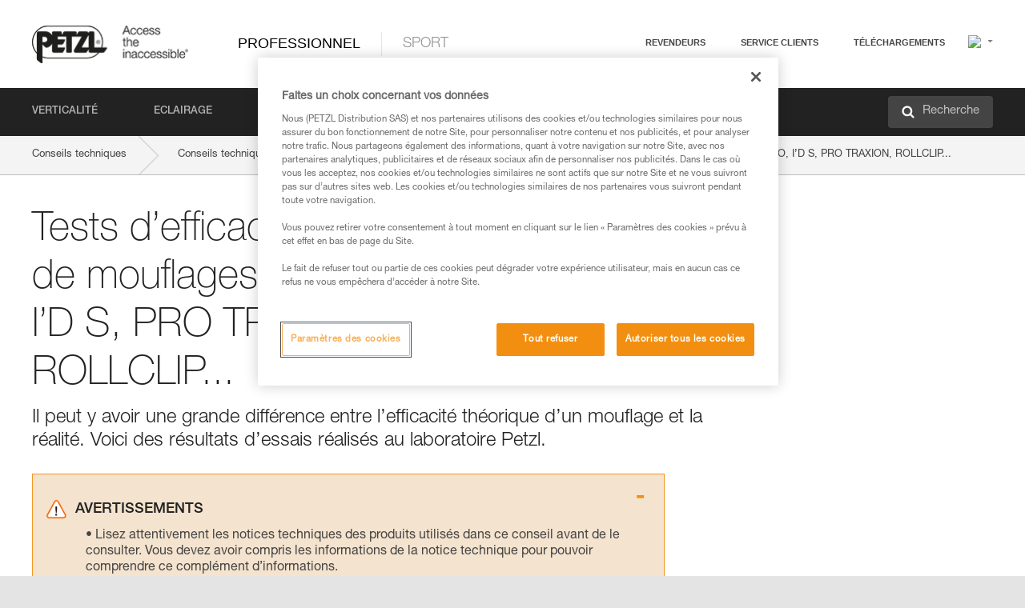

--- FILE ---
content_type: text/html;charset=UTF-8
request_url: https://www.petzl.com/CH/fr/Professionnel/Tests-d-efficacite-et-rendement-de-mouflages-avec-MAESTRO--I-D-S--PRO-TRAXION--ROLLCLIP---?ProductName=JAG-TRAXION
body_size: 69577
content:

<!DOCTYPE HTML>

    
    <html class="" lang="fr-ch" translate="yes">

    <head>
<script src="/static/111213/js/perf/stub.js" type="text/javascript"></script><script src="/faces/a4j/g/3_3_3.Finalorg.ajax4jsf.javascript.AjaxScript?rel=1768424086000" type="text/javascript"></script><script src="/jslibrary/1637251311258/sfdc/VFRemote.js" type="text/javascript"></script><script src="/jslibrary/1752551382258/ui-sfdc-javascript-impl/SfdcCore.js" type="text/javascript"></script><script src="/jslibrary/1746634855258/sfdc/IframeThirdPartyContextLogging.js" type="text/javascript"></script><script src="/static/111213/js/picklist4.js" type="text/javascript"></script><script src="/jslibrary/1686615502258/sfdc/VFState.js" type="text/javascript"></script><script src="/jslibrary/1647410351258/sfdc/NetworkTracking.js" type="text/javascript"></script><script>try{ NetworkTracking.init('/_ui/networks/tracking/NetworkTrackingServlet', 'network', '066w0000000IVNR'); }catch(x){}try{ NetworkTracking.logPageView();}catch(x){}</script><script>(function(UITheme) {
    UITheme.getUITheme = function() { 
        return UserContext.uiTheme;
    };
}(window.UITheme = window.UITheme || {}));</script><script type="text/javascript">
Visualforce.remoting.Manager.add(new $VFRM.RemotingProviderImpl({"vf":{"vid":"066w0000000IVNR","xhr":false,"dev":false,"tst":false,"dbg":false,"tm":1768626448859,"ovrprm":false},"actions":{"B2C_Web_Login_Utils":{"ms":[{"name":"portalUserLogin","len":4,"ns":"","ver":34.0,"csrf":"VmpFPSxNakF5Tmkwd01TMHlNRlF3TlRvd056b3lPQzQ0TlRsYSxXZlo3QzYyMDU2T0FBQmhPX0RJWFc2dFdkNjhiTi1CX2h1cEJ3VTY1Tm1rPSxaVEl4TVRjMw==","authorization":"[base64].Q2lOQ01rTmZWMlZpWDB4dloybHVYMVYwYVd4ekxuQnZjblJoYkZWelpYSk1iMmRwYmc9PQ==.sNGdpeTw1RsTp5hzgPlHfU409CiI45iJiAzl3QZpNTk="},{"name":"portalUserLoginWithCountry","len":5,"ns":"","ver":34.0,"csrf":"VmpFPSxNakF5Tmkwd01TMHlNRlF3TlRvd056b3lPQzQ0TmpKYSxzX2M3LXcyMGFGdFNfY3pVQi1sMWh3OFRwS21jRV9LYU01aS1zZFB3RWo4PSxZbVJoWVdVeQ==","authorization":"[base64].Q2k1Q01rTmZWMlZpWDB4dloybHVYMVYwYVd4ekxuQnZjblJoYkZWelpYSk1iMmRwYmxkcGRHaERiM1Z1ZEhKNQ==.b4o4mtBqeSdRSmNvinW6DlDVBsq-O1r6gUUM1S2e3vs="},{"name":"verifyCaptcha","len":1,"ns":"","ver":34.0,"csrf":"VmpFPSxNakF5Tmkwd01TMHlNRlF3TlRvd056b3lPQzQ0TmpSYSw4M2g3YTlfajN5TFNWdWJ1d2c4N1hKX29PUlBRRGs5VnBtOGFtdFZLZTFFPSxZV0poTm1aag==","authorization":"[base64].Q2lGQ01rTmZWMlZpWDB4dloybHVYMVYwYVd4ekxuWmxjbWxtZVVOaGNIUmphR0U9.4bZVSPzDTjZOKjGtkFvrKMQUD6kcQZAjaowZKEoJAFE="}],"prm":1},"Web_PetzlGroupLinks_Ctrl":{"ms":[{"name":"getOtherSites","len":2,"ns":"","ver":46.0,"csrf":"VmpFPSxNakF5Tmkwd01TMHlNRlF3TlRvd056b3lPQzQ0TmpaYSxyUEZjd19EOEdMeGR6aUYxdTN1WTNyUHd3akxJMVNzSFRFM09VM3pXSDk0PSxaak0zWVdJeg==","authorization":"[base64].Q2laWFpXSmZVR1YwZW14SGNtOTFjRXhwYm10elgwTjBjbXd1WjJWMFQzUm9aWEpUYVhSbGN3PT0=.J0kIW-FRht5P4oUW2m2ZUyVxUtOmehTeIrC7unCmU1I="}],"prm":1},"Web_SlideIn_Ctrl":{"ms":[{"name":"getSlideInAnim","len":3,"ns":"","ver":58.0,"csrf":"VmpFPSxNakF5Tmkwd01TMHlNRlF3TlRvd056b3lPQzQ0TmpkYSwxVU1vYmZXSHR3Rk5LLXlQZmVtd0E1dWVfd2RLVWl5dkVaYmVKZERucURVPSxaR0pqTkdFeg==","authorization":"[base64].Q2g5WFpXSmZVMnhwWkdWSmJsOURkSEpzTG1kbGRGTnNhV1JsU1c1QmJtbHQ=.RKtjSNHCx4uzCPAUXMXGKC4fqZxoumPzik2lOkeJmU8="}],"prm":1},"Web_SocialNetworksList_Ctrl":{"ms":[{"name":"getSocialNetworks","len":0,"ns":"","ver":46.0,"csrf":"VmpFPSxNakF5Tmkwd01TMHlNRlF3TlRvd056b3lPQzQ0TmpoYSxQdUN6bnNKT2xzTHJsNkx4MF81d0ltajY2WDZMck9SMHpyNmlJbkNhekNvPSxNMk0wTWpRMA==","authorization":"[base64].Q2kxWFpXSmZVMjlqYVdGc1RtVjBkMjl5YTNOTWFYTjBYME4wY213dVoyVjBVMjlqYVdGc1RtVjBkMjl5YTNNPQ==.eG4ge3fwJJWwcdQ0P1-IdnaNGEJDikH14UsSIHXDAZU="}],"prm":1},"Web_Template":{"ms":[{"name":"redirectToHome","len":0,"ns":"","ver":51.0,"csrf":"VmpFPSxNakF5Tmkwd01TMHlNRlF3TlRvd056b3lPQzQ0TmpsYSxjaG9QRGp2R2tOcjZRUVMwc012Q2xXeVVmYWlRT2FJUTFpOUZod25aejZBPSxORGRpT0dWaw==","authorization":"[base64].Q2h0WFpXSmZWR1Z0Y0d4aGRHVXVjbVZrYVhKbFkzUlViMGh2YldVPQ==.zFh1l-i3W7EYbyHjO7NVQRPILd-M425uhAnqP9arIcU="}],"prm":0}},"service":"apexremote"}));
</script><meta HTTP-EQUIV="PRAGMA" CONTENT="NO-CACHE" />
<meta HTTP-EQUIV="Expires" content="Mon, 01 Jan 1990 12:00:00 GMT" />



        <style>
            input[type="button"], input[type="submit"],
            input[type="text"] {
                appearance: none;
                -webkit-appearance: none; /* Safari and Chrome */
                -moz-appearance: none; /* Firefox */
            }

            .Btn-diy:not(.inline-button){
                margin-top: 30px;
            }

            .tabs--diy li.is-active a {
                border-bottom: 2px solid #aed73c !important;
            }

            .tag--diy {
                background-color: #aed73c !important;
                color: #FFF !important;
            }

            .radioElementHeight {
                height: auto !important;
            }
        </style>

        
        <link href="/resource/1756816274000/Petzl_Front/static/img/favicon/apple-touch-icon.png" rel="apple-touch-icon" sizes="180x180" />
        <link href="/resource/1756816274000/Petzl_Front/static/img/favicon/favicon-32x32.png" rel="icon" sizes="32x32" type="image/png" />
        <link href="/resource/1756816274000/Petzl_Front/static/img/favicon/favicon-16x16.png" rel="icon" sizes="16x16" type="image/png" />
        <link href="/resource/1756816274000/Petzl_Front/static/img/favicon/site.webmanifest" rel="manifest" />
        <link color="#5bbad5" href="/resource/1756816274000/Petzl_Front/static/img/favicon/safari-pinned-tab.svg?orgId=00D20000000HrHq" rel="mask-icon" />
        <meta content="#ffffff" name="msapplication-TileColor" />
        <meta content="#ffffff" name="theme-color" />    
        

        <meta charset="utf-8" />
        <meta content="IE=edge,chrome=1" http-equiv="X-UA-Compatible" />
        <meta content="width=device-width, initial-scale=1, maximum-scale=1, user-scalable=no" name="viewport" />

        <meta name="author" />
            <link href="https://m.petzl.com/CH/fr/Professionnel/Tests-d-efficacite-et-rendement-de-mouflages-avec-MAESTRO--I-D-S--PRO-TRAXION--ROLLCLIP---?ProductName=JAG-TRAXION" media="only screen and (max-width: 640px)" rel="alternate" />

        <meta content="width=device-width" name="viewport" />
        <meta content="561283053,680261019,100000755603222,740898295" property="fb:admins" />
        <meta content="26678879891" property="fb:pages" /><span id="j_id0:j_id1:j_id9">
            <link href="/resource/1756816274000/Petzl_Front/css/common.css" rel="stylesheet" /></span>

        <link href="/resource/1756816274000/Petzl_Front/css/header.css" rel="stylesheet" />

        <style type="text/css">

            .inlineblock, .ib {
                display: -moz-inline-stack;
                display: inline-block;
                vertical-align: middle;
            }

            a.Btn {
                cursor: pointer;
            }

            .inlineblock, .ib {
                display: -moz-inline-stack;
                display: inline-block;
                vertical-align: middle;
            }

            /* .colorbox, #colorbox {
                background: transparent !important;
            } */

            .newsOverview {
                width: 22.4% !important;
            }

            .newsContainer {
                padding-left: 10px;
            }

            .Btn.disabled {
                opacity: 0.5;
                background-color: #d0d0d0 !important;
            }
        </style>
        <link href="/resource/1756816274000/Petzl_Front/css/footer.css" rel="stylesheet" />
        <link href="/resource/1756816274000/Petzl_Front/fontface.css" rel="stylesheet" />
        <script src="/resource/1756816274000/Petzl_Front/js/libs/jquery.js" type="text/javascript"></script>
        <script src="/resource/1756816274000/Petzl_Front/js/libs/jquery.touchr.js" type="text/javascript"></script>
        <script src="/resource/1756816274000/Petzl_Front/js/libs/jquery.easing.js" type="text/javascript"></script>
        <script src="/resource/1756816274000/Petzl_Front/js/libs/jquery.sticky.js" type="text/javascript"></script>
        <script src="/resource/1756816274000/Petzl_Front/js/libs/modernizr.js" type="text/javascript"></script>
        <script src="/resource/1756816274000/Petzl_Front/js/libs/html5shiv.js" type="text/javascript"></script>
        <script src="/resource/1756816274000/Petzl_Front/js-custom/public/jquery.cookie.js" type="text/javascript"></script>
        <script src="/resource/1756816274000/Petzl_Front/js-custom/login.js" type="text/javascript"></script>

        <link href="" id="mobileString" style="display:none;" />
        <link href="https://m.petzl.com" id="mobileDomain" style="display:none;" />
        <link href="https://www.petzl.com" id="siteDomain" style="display:none;" />
        <link href="https://www.petzl.com" id="sitedomain_b2c" style="display:none;" />
        <link href="" id="b2cServerDomainPrefix" style="display:none;" />
        <link data-value="[FR-CA, EN-DK, EN-NO, EN-FI, EN-SE, ES-PT, EN-PT, FR-CH, DE-CH, IT-CH, DE-AT, EN-GB, FR-BE, EN-BE, EN-NL, EN-LU, FR-LU, DE, DE-DE, EN, EN-CA, EN-US, ES, ES-ES, FR, FR-FR, IT, IT-IT]" id="countryLanguageList" style="display:none;" />
        <link data-value="[CA/en, DK/en, NO/en, FI/en, SE/en, PT/es, CH/fr, AT/de, GB/en, BE/fr, NL/en, LU/fr, INT/en, DE/de, US/en, ES/es, FR/fr, IT/it]" id="defaultCountryLanguageList" style="display:none;" />
        <link data-value="[CA, DK, NO, FI, SE, PT, CH, AT, GB, BE, NL, LU, INT, DE, US, ES, FR, IT]" id="countryCodeSet" style="display:none;" />
        <link href="false" id="isMobile" />

        <script>

            // OneTrust: avoid "initGmaps is not a function" error
            // on the pages other than DealerLocatorAdv
            window.initGmaps = window.initGmaps || function() { };

            //Variables
            var emailPattern = /^([a-zA-Z0-9_\-\.\+]+)@([a-zA-Z0-9_\-\.]+)\.[a-zA-Z0-9\-]{2,}$/;

            //Labels
            var b2c_login_label = "identification";
            var b2c_checkout_label = "finalisation";

            //Validation titles
            //Emails
            var v_message_email_required = "Email obligatoire";
            var v_message_email = "Email non valide";

            var v_message_email_confirm_required = "Confirmation d'email obligatoire";
            var v_message_email_equal = "Les adresses email ne correspondent pas";

            var v_message_email_unknown = "Email non reconnu";

            //Passwords
            var v_message_password_required = "Mot de passe obligatoire";
            var v_message_password = "Le mot de passe ne répond pas aux critères de sécurité";
            var v_message_password_invalid = "Mot de passe non valide";

            var v_message_password_confirm_required = "Confirmation de mot de passe obligatoire";
            var v_message_password_equal = "Les mots de passe ne correspondent pas";

            //Sates
            var v_message_state_required = "L'état est obligatoire";

            //Activites
            var v_message_activities_required = "Activités obligatoires";

            //Address
            var v_message_first_name_required = "Prénom obligatoire";
            var v_message_last_name_required = "Nom de famille obligatoire";
            var v_message_phone_required = "Téléphone obligatoire";
            var v_message_address_required = "Adresse obligatoire";
            var v_message_city_required = "Ville obligatoire";
            var v_message_zip_required = "Code postal obligatoire";
            var v_message_zip_invalid = "zip code must be 5 numeric characters";

            //Payment
            var v_message_card_number_required = "Numéro de carte bancaire obligatoire";
            var v_message_card_number_invalid = "Numéro de carte bancaire non valide";
            var v_message_card_security_code_invalid =  "Code de vérification non valide";
            var v_message_card_expiration_invalid = "Date d'expiration non valide";

            //Company
            var v_message_company_required = "Apartment required";

            // Title
            var v_message_title_required = "Title required";

            function initValidationMessages(){

                //State
                $('.stateSelector .inputText_errorLabel').html(v_message_state_required);

                //Activities
                $('.ActivityWrapper_errorLabel').html(v_message_activities_required);

                //Notify me popin
                var $notifyme = $('.popin.popinNotifyMe');
                if ($notifyme.length > 0){
                    $notifyme.find('input#Firstname').parent().next('[class*=errorLabel]').html(v_message_first_name_required);
                    $notifyme.find('input#LastName').parent().next('[class*=errorLabel]').html(v_message_last_name_required);
                    $notifyme.find('input#Email').parent().next('[class*=errorLabel]').html(v_message_email_required);
                }

                //Header login / notifyme login
                if (window.loginCTRL) {

                    var sessionRedirectHandler = loginCTRL.sessionRedirectHandler;

                    loginCTRL.sessionRedirectHandler = function(data, status){
                        if (!data) {
                            var form = document.getElementById('LogOrNot');
                            form.querySelector('#panelErrorMessage > .InputText_errorLabel:first-child').style.display = 'block';

                            var inputs = form.querySelectorAll('.InputContainer_input');
                            var i = inputs.length;
                            while (--i >= 0) {
                                var inp = inputs[i];
                                inp.classList.add('InputText-error');
                                inp.nextElementSibling.innerText = '';
                            }
                            return;
                        }

                        sessionRedirectHandler(data, status);
                    };

                    // loginCTRL.errorHandler = function () {
                    window.loginFormValidation = function () {
                        var valid = true;

                        var emailError = null;

                        var $inputEmail = $('#loginEmail');
                        var $labelEmail = $inputEmail.parent().next('.InputText_errorLabel');

                        var $inputPwd = $('#loginPwd');
                        var $labelPwd = $inputPwd.parent().next('.InputText_errorLabel');

                        // Empty email
                        if (!$inputEmail.val()) emailError = v_message_email; // You can replace to v_message_email_required

                        // Invalid email
                        if (!emailError && !emailPattern.test($inputEmail.val())) emailError = v_message_email;

                        if (emailError != null) {
                            $inputEmail.parent().addClass('InputText-error');
                            $labelEmail.html(emailError).show();
                        }
                        else {
                            $inputEmail.parent().removeClass('InputText-error');
                            $labelEmail.hide();
                        }

                        //Empty password
                        if (!$inputPwd.val()) {
                            $inputPwd.parent().addClass('InputText-error');
                            $labelPwd.html(v_message_password_invalid).show();
                            valid = false;
                        }
                        else {
                            $inputPwd.parent().removeClass('InputText-error');
                            $labelPwd.hide();
                        }

                        valid = valid && !emailError;

                        return valid;
                    }
                }

                //All address forms / payment form
                if (typeof $.validator != 'undefined'){

                    // HK: 04/05/2017
                    $.validator.addMethod('required', function (value, element) {
                        return /[\w\d]+/gi.test(value);
                    });

                    setTimeout(function(){

                        var performSpecialValidationsOld = window.performSpecialValidations;

                        window.performSpecialValidations = function(validateWhat){
                            var isValid = typeof performSpecialValidationsOld == 'function' ?  performSpecialValidationsOld(validateWhat) : true;
                            setTimeout(function(){
                                if(window.validator && window.validator.numberOfInvalids()){
                                    $('.InputContainer_input.InputText-error:visible').first().find('input')
                                            .add($('.PaymentWrapper .InputText_errorLabel:visible').first().prev().find('input'))
                                            .first()
                                            .focus();
                                }
                            }, 100);
                            return isValid;
                        };

                        $.validator.messages.required = '\u2000';
                        $.validator.messages.equal = '\u2001';
                        $.validator.messages.password = '\u2002';
                        $.validator.messages.email = '\u2003';
                        $.validator.messages.email2 = '\u2003';
                        $.validator.messages.minlength = '\u2004';
                        $.validator.messages.zip = '\u2005';

                        var $validator = window.validator;
                        if (!$validator) return;

                        var func = $validator.settings.highlight;
                        if (!func) return;

                        $validator.settings.highlight = function(element, errorClass, validClass){

                            func(element, errorClass, validClass);

                            $(element).parent()
                                    .next('label')
                                    .css('visibility', 'hidden');

                            setTimeout(function(){

                                var $errorLabel = $(element).parent().siblings('label.InputText_errorLabel').first();
                                if ($errorLabel.length == 0)
                                    $errorLabel = $(element).parent().parent().siblings('label.InputText_errorLabel:contains("\u2000")');

                                var id = $(element).attr('id') || $(element).attr('class');
                                id = !id ? '' : id.toLowerCase();

                                //Email
                                if (id.indexOf('email') >= 0 && id.indexOf('confirm') >= 0 && $errorLabel.html() == '\u2000')
                                    $errorLabel.html(v_message_email_confirm_required);
                                else if (id.indexOf('email') >= 0 && $errorLabel.html() == '\u2000')
                                    $errorLabel.html(v_message_email_required);
                                else if (id.indexOf('email') >= 0 && $errorLabel.html() == '\u2001')
                                    $errorLabel.html(v_message_email_equal);
                                else if (id.indexOf('email') >= 0 && $errorLabel.html() == '\u2003')
                                    $errorLabel.html(v_message_email);

                                //Password
                                if (id.indexOf('password') >= 0 && id.indexOf('confirm') >= 0 && $errorLabel.html() == '\u2000')
                                    $errorLabel.html(v_message_password_confirm_required);
                                else if (id.indexOf('password') >= 0 && $errorLabel.html() == '\u2000')
                                    $errorLabel.html(v_message_password_required);
                                else if (id.indexOf('password') >= 0 && $errorLabel.html() == '\u2001')
                                    $errorLabel.html(v_message_password_equal);
                                else if (id.indexOf('password') >= 0 && $errorLabel.html() == '\u2004')
                                    $errorLabel.html(v_message_password_invalid);
                                else if (id.indexOf('password') >= 0 && $errorLabel.html() == '\u2002')
                                    $errorLabel.html(v_message_password);


                                //Address
                                if (id.indexOf('firstname') >= 0 && $errorLabel.html() == '\u2000')
                                    $errorLabel.html(v_message_first_name_required);
                                else if (id.indexOf('lastname') >= 0 && $errorLabel.html() == '\u2000')
                                    $errorLabel.html(v_message_last_name_required);
                                else if (id.indexOf('phone') >= 0 && $errorLabel.html() == '\u2000')
                                    $errorLabel.html(v_message_phone_required);
                                else if (id.indexOf('address') >= 0 && $errorLabel.html() == '\u2000')
                                    $errorLabel.html(v_message_address_required);
                                else if (id.indexOf('address') >= 0 && $errorLabel.html() == '\u2000')
                                    $errorLabel.html(v_message_address_required);
                                else if (id.indexOf('city') >= 0 && $errorLabel.html() == '\u2000')
                                    $errorLabel.html(v_message_city_required);
                                else if (id.indexOf('zip') >= 0 && $errorLabel.html() == '\u2000')
                                    $errorLabel.html(v_message_zip_required);
                                else if (id.indexOf('zip') >= 0 && $errorLabel.html() == '\u2005')
                                    $errorLabel.html(v_message_zip_invalid);

                                //Company
                                if (id.indexOf('company') >= 0 && $errorLabel.html() == '\u2000')
                                    $errorLabel.html(v_message_company_required);

                                //Title
                                if (id.indexOf('persontitle') >= 0 && $errorLabel.html() == '\u2000')
                                    $errorLabel.html(v_message_title_required);


                                //Credit card
                                if (id.indexOf('card-number') >= 0 && $errorLabel.html() == '\u2000')
                                    $errorLabel.html(v_message_card_number_required);

                                $errorLabel.css('visibility', 'visible');

                            }, 150);
                        }
                    }, 50);
                }
            }

            $(function(){

                initValidationMessages();
                // PCI
                window.cartQnt = {};

                $('.InputText input[type=text],input[data-input]').bind('keypress', function (event) {
                    var regex = new RegExp(/^['\u00C0-\u017F\w\d\s_\-@\.,;\+&*#]+$/gi);
                    var key = String.fromCharCode(event.keyCode ? event.keyCode : event.which);
                    if (!regex.test(key) && event.charCode) {
                        event.preventDefault();
                        event.stopImmediatePropagation();
                        return false;
                    }
                }).bind('paste', function(e){
                    e.stopPropagation();
                    e.preventDefault();
                    var value = (e.originalEvent || e).clipboardData.getData('text/plain');
                    var regex = new RegExp(/[^'\u00C0-\u017F\w\d\s_\-@\.,;\+&*#]/gi);
                    $(this).val(value.replace(regex, ''));
                    if ($(this).is('.searchInput'))
                        searchEvent();
                });

                $('h1,h2,h3,h4,h5,h6,a').each(function(){
                    $(this).html($(this).html().replace(/([^>])®/g,"$1<sup>®</sup>"));
                });

            });
        </script>

            <title>Tests d&#8217;efficacit&eacute; et rendement de mouflages avec MAESTRO, I&#8217;D S, PRO TRAXION, ROLLCLIP... - Petzl Schweiz</title>

            <link href="/resource/1756816274000/Petzl_Front/css/content-page.css" rel="stylesheet" />
            <link href="/resource/1756816274000/Petzl_Front/css/technicalcontent.css" rel="stylesheet" />
            <link href="/resource/1767713152000/Petzl_Front_Tech_content/Petzl_Front_Tech_Content.css" rel="stylesheet" />
                <link href="https://www.petzl.com/IT/it/Professionale/Test-di-efficacia-e-rendimento-di-un-paranco-con-MAESTRO--I-D-S--PRO-TRAXION--ROLLCLIP---" hreflang="it-it" rel="alternate" />
                <link href="https://www.petzl.com/CH/it/Professionale/Test-di-efficacia-e-rendimento-di-un-paranco-con-MAESTRO--I-D-S--PRO-TRAXION--ROLLCLIP---" hreflang="it-ch" rel="alternate" />
                <link href="https://www.petzl.com/LU/fr/Professionnel/Tests-d-efficacite-et-rendement-de-mouflages-avec-MAESTRO--I-D-S--PRO-TRAXION--ROLLCLIP---" hreflang="fr-lu" rel="alternate" />
                <link href="https://www.petzl.com/FR/fr/Professionnel/Tests-d-efficacite-et-rendement-de-mouflages-avec-MAESTRO--I-D-S--PRO-TRAXION--ROLLCLIP---" hreflang="fr-fr" rel="alternate" />
                <link href="https://www.petzl.com/CH/fr/Professionnel/Tests-d-efficacite-et-rendement-de-mouflages-avec-MAESTRO--I-D-S--PRO-TRAXION--ROLLCLIP---" hreflang="fr-ch" rel="alternate" />
                <link href="https://www.petzl.com/CA/fr/Professionnel/Tests-d-efficacite-et-rendement-de-mouflages-avec-MAESTRO--I-D-S--PRO-TRAXION--ROLLCLIP---" hreflang="fr-ca" rel="alternate" />
                <link href="https://www.petzl.com/BE/fr/Professionnel/Tests-d-efficacite-et-rendement-de-mouflages-avec-MAESTRO--I-D-S--PRO-TRAXION--ROLLCLIP---" hreflang="fr-be" rel="alternate" />
                <link href="https://www.petzl.com/PT/es/Profesional/Ensayos-de-eficacia-y-rendimiento-de-polipastos-con-MAESTRO--I-D-S--PRO-TRAXION--ROLLCLIP---" hreflang="es-pt" rel="alternate" />
                <link href="https://www.petzl.com/ES/es/Profesional/Ensayos-de-eficacia-y-rendimiento-de-polipastos-con-MAESTRO--I-D-S--PRO-TRAXION--ROLLCLIP---" hreflang="es-es" rel="alternate" />
                <link href="https://www.petzl.com/US/en/Professional/Pulley-system-efficiency-tests-with-MAESTRO--I-D-S--PRO-TRAXION--ROLLCLIP---" hreflang="en-us" rel="alternate" />
                <link href="https://www.petzl.com/SE/en/Professional/Pulley-system-efficiency-tests-with-MAESTRO--I-D-S--PRO-TRAXION--ROLLCLIP---" hreflang="en-se" rel="alternate" />
                <link href="https://www.petzl.com/PT/en/Professional/Pulley-system-efficiency-tests-with-MAESTRO--I-D-S--PRO-TRAXION--ROLLCLIP---" hreflang="en-pt" rel="alternate" />
                <link href="https://www.petzl.com/NO/en/Professional/Pulley-system-efficiency-tests-with-MAESTRO--I-D-S--PRO-TRAXION--ROLLCLIP---" hreflang="en-no" rel="alternate" />
                <link href="https://www.petzl.com/NL/en/Professional/Pulley-system-efficiency-tests-with-MAESTRO--I-D-S--PRO-TRAXION--ROLLCLIP---" hreflang="en-nl" rel="alternate" />
                <link href="https://www.petzl.com/LU/en/Professional/Pulley-system-efficiency-tests-with-MAESTRO--I-D-S--PRO-TRAXION--ROLLCLIP---" hreflang="en-lu" rel="alternate" />
                <link href="https://www.petzl.com/GB/en/Professional/Pulley-system-efficiency-tests-with-MAESTRO--I-D-S--PRO-TRAXION--ROLLCLIP---" hreflang="en-gb" rel="alternate" />
                <link href="https://www.petzl.com/FI/en/Professional/Pulley-system-efficiency-tests-with-MAESTRO--I-D-S--PRO-TRAXION--ROLLCLIP---" hreflang="en-fi" rel="alternate" />
                <link href="https://www.petzl.com/DK/en/Professional/Pulley-system-efficiency-tests-with-MAESTRO--I-D-S--PRO-TRAXION--ROLLCLIP---" hreflang="en-dk" rel="alternate" />
                <link href="https://www.petzl.com/CA/en/Professional/Pulley-system-efficiency-tests-with-MAESTRO--I-D-S--PRO-TRAXION--ROLLCLIP---" hreflang="en-ca" rel="alternate" />
                <link href="https://www.petzl.com/BE/en/Professional/Pulley-system-efficiency-tests-with-MAESTRO--I-D-S--PRO-TRAXION--ROLLCLIP---" hreflang="en-be" rel="alternate" />
                <link href="https://www.petzl.com/DE/de/Professional/Effizienztests-und-Wirkungsgrad-von-Flaschenzugen-mit-MAESTRO--I-D-S--PRO-TRAXION--ROLLCLIP-usw-" hreflang="de-de" rel="alternate" />
                <link href="https://www.petzl.com/CH/de/Professional/Effizienztests-und-Wirkungsgrad-von-Flaschenzugen-mit-MAESTRO--I-D-S--PRO-TRAXION--ROLLCLIP-usw-" hreflang="de-ch" rel="alternate" />
                <link href="https://www.petzl.com/AT/de/Professional/Effizienztests-und-Wirkungsgrad-von-Flaschenzugen-mit-MAESTRO--I-D-S--PRO-TRAXION--ROLLCLIP-usw-" hreflang="de-at" rel="alternate" />
                <link href="https://www.petzl.com/INT/it/Professionale/Test-di-efficacia-e-rendimento-di-un-paranco-con-MAESTRO--I-D-S--PRO-TRAXION--ROLLCLIP---" hreflang="it" rel="alternate" />
                <link href="https://www.petzl.com/INT/fr/Professionnel/Tests-d-efficacite-et-rendement-de-mouflages-avec-MAESTRO--I-D-S--PRO-TRAXION--ROLLCLIP---" hreflang="fr" rel="alternate" />
                <link href="https://www.petzl.com/INT/es/Profesional/Ensayos-de-eficacia-y-rendimiento-de-polipastos-con-MAESTRO--I-D-S--PRO-TRAXION--ROLLCLIP---" hreflang="es" rel="alternate" />
                <link href="https://www.petzl.com/INT/en/Professional/Pulley-system-efficiency-tests-with-MAESTRO--I-D-S--PRO-TRAXION--ROLLCLIP---" hreflang="en" rel="alternate" />
                <link href="https://www.petzl.com/INT/de/Professional/Effizienztests-und-Wirkungsgrad-von-Flaschenzugen-mit-MAESTRO--I-D-S--PRO-TRAXION--ROLLCLIP-usw-" hreflang="de" rel="alternate" />

            <link href="https://www.petzl.com/INT/en/Professional/Pulley-system-efficiency-tests-with-MAESTRO--I-D-S--PRO-TRAXION--ROLLCLIP---" hreflang="x-default" rel="alternate" />

    <script>
        window.dataLayer = window.dataLayer || [];
        window.dataLayer.push({'PageType': 'TechnicalContent','Template': 'Desktop','Univers': 'Professional','Langue': 'fr'});
    </script><span id="j_id0:j_id1:j_id22">

 <script>
  
  var _gaq = _gaq || [];
   _gaq.push(['_setAccount', 'UA-2666151-17']);

 </script></span>

        
        <script>
            (function(w,d,s,l,i){w[l]=w[l]||[];w[l].push({'gtm.start':
                    new Date().getTime(),event:'gtm.js'});var f=d.getElementsByTagName(s)[0],
                    j=d.createElement(s),dl=l!='dataLayer'?'&l='+l:'';j.async=true;j.src=
                    '//www.googletagmanager.com/gtm.js?id='+i+dl;f.parentNode.insertBefore(j,f);
            })(window,document,'script','dataLayer','GTM-MWKBJV');
        </script>
    </head>

    <body>
<form id="j_id0:j_id1:j_id32" name="j_id0:j_id1:j_id32" method="post" action="/Web_TechnicalContent" enctype="application/x-www-form-urlencoded">
<input type="hidden" name="j_id0:j_id1:j_id32" value="j_id0:j_id1:j_id32" />
<script id="j_id0:j_id1:j_id32:j_id33" type="text/javascript">refreshAccountPopin=function(){A4J.AJAX.Submit('j_id0:j_id1:j_id32',null,{'similarityGroupingId':'j_id0:j_id1:j_id32:j_id33','parameters':{'j_id0:j_id1:j_id32:j_id33':'j_id0:j_id1:j_id32:j_id33'} } )};
</script><div id="j_id0:j_id1:j_id32:j_id233"></div>
</form><span id="ajax-view-state-page-container" style="display: none"><span id="ajax-view-state" style="display: none"><input type="hidden"  id="com.salesforce.visualforce.ViewState" name="com.salesforce.visualforce.ViewState" value="i:AAAAWXsidCI6IjAwRDIwMDAwMDAwSHJIcSIsInYiOiIwMkcxcjAwMDAwMEpsQ1oiLCJhIjoidmZlbmNyeXB0aW9ua2V5IiwidSI6IjAwNXcwMDAwMDA0bHlqbSJ9wkiGlH5M95DfQ2cBMb6nz2s4PZ/rBHExrPLVgwAAAZvKWenIPOXnQAkrm2pyfsY0a2xW90QylPEL+L2sk3iPLGpisGK3arAYMJe00WdEXnjL5dipMfyqrG0vycyl/yEQwR3HksQToLYDcCq5gOcYYqgFK/[base64]/gyO9rrr+VizgGUnZYSKV8cilQ13MUKgtDqipTh3uvuhkH5+v+ElxmcjvKfejQ7AkybBcjEwZ0gPmyZcQKbB638LvCT4iZ/JoKJ5xeNzpb6U4AI+EYhxix9wIQkGnj8G5dhrNBaujj0EHNzGM/gp1Lj9Mdrk+yY+C20H+WSvCi8zpKLBexZCRF9PfTdGAraza3XACz/pNqw9FoPbxkQ4NsY7M7/zgHN8JRyWc+pLBncdLok4U0fcpmJCBF7pxFjqBxVOG6OBVVCaLHZ5J3DjNoAjdxHkQnn+hWZimairygAoktw8n0JxxUeTJdPAmRi5a7HUYlX0VfHSI407/uD4GcizuEEEVcdhoTaVehQ6rO/bO46F/9p9Xnv5d2dZnY1QqT/nhLRzTt8Zwk7OuRTrvfIXE6qggRnhR2lRoZTONkQ9RD47fRBu41nwPT7FKKeodataciYK6dDPzjaCaCIDrV5vCBavTfhrafdGyKCljQoyASPkAKwvj0KdGH9L2+rN1MRcM5knP4h8GAZm0GQBj5BQ9nQMw2Wg/vqCl6N2cZTSfH+WtFJ2WtuODCYfVqdGCLBsOqqqnBTRZr+sUDL0tr41afmU8Y8UtxWB5jg4nRpUFjlPV1JU3kdD4EoY1y/zeLvSBVoiezZ2j9xiDUMOF46giiZMPcjAEXIPJhjOPUvyitnD+wCusN1mXY60HN8qdN11qvYveHPfM9+GKuiY4t/wRY7DAq41BTHYb6u/oZvJZFwuDasLOa6sAsYxd+glpe6gTfSeKeJVMFDkl0fSRbZGg9vWVL1/p3l8bQn848u6XCrqtZS+rKpUPwyhJ9ameIYKCtsRIRn4Q/glASvBEWTo0yL9UugtFNXh2G/W26Evh/+IFfInvpR9yoVoYxo97mWd0wYcfK4Szk14H/3sFPcOw4ubtLMLZA3mkXM72ABFHxJfoceCbWfl0EuErQwQs3C7NcPWSsCfHqDiMTRtSWLye37jfeDUTS+NVPKo/pWrKSDlK3X7v7nifasQwdexnGMX+6hwfEOLYnmaL1G7RZ3BLzVtWJcR6pntouT9L5i9GM5bp62gYwhOvproFkBmufakcMvHstX6qBpDuMz8UNLP8ULGHKv92FdjU0Jp1awv1VQQa3ll79UZ4+JO4Nx3zQwBQ3jSjpN13dlL6UVMQyEDGBS5lS7RtLm5Bz/oRRbVfkXiKvBLupSzhTexoSgrD2LqoUi/rFdkJUOz1C/a8GpSppGhrBbVJQ08HCUgNoAQ4NcOyvNRsLkvIo/+Rkt7tgcEPanZXqm/Iz869GW+7n1/mkgXItdBc0xlOOAApbq28cwh8NnY0Mex3dFHOSYnuojr3KG9BTOf6Sb1YtCRJzXNljA+It7jwttH2ZITmbpmn/4zH5z9ysf4W8HZVFK9JhXmhCP5vsfYJBvwo4Io8w/YCkals2Yjsct0mGUj4MbyQ771mMN0cRJpkiDjpNEMV07uBksayFVCno29XpxIOAYlP2woxCEjkHHgNYIQmDU/rRFlPNmnGgSneWvYVf3shDUOO0JCcm3x6wLnLMTqWYHe2cC9+9WTLrI6gIlRC6Cf8GBKlfx/kOwG+rxJ5FzJ0YjGIQ1zGy27hB3zD/k+MgBIBtZqhXvmvf8D1wlHnTTneVQIUP1sG868PVqLAk5sqfthtUae6hnRIkgWnz2dZBs5TQllFM34/[base64]/q8ywMzR7TDAh6/FDeCnh1dAbVq4y7VPehG4Oi+5p6RrNXs+mnzY7T2s0NASSe3WsVU1HAdJtTu+Y6P7H3HD4zWUxvy7lRbYO2005JAlKsfsnRQqZS7YxQkABF+ohclkAGZLHuW/arP83Qv3zcocJX4zezA2cBlTp4gj+8r2r+Qf/uyZi/k7QRrFMVGasugjKGzcEpxuwdbZFGFWTUUipLi3GFn9q7ehl2JQ0KHydiIuD5wuN4Z/jJQ2FUtkjDP6oeNjBd5P9sxpwMHt3VKGP9xuRgBvcC19x/dyx3N3WKMlbT9BvBJo19aYUIjEhA2flWl2RDTIUHFxPEyGZMYL/4TzRUQIHQuIxzbWGfzmJMta8+KtIZG+tj3ssSqxKl6vgnxcVC9UvA0R0ahUcqqq/HVoe3gdQpN37msrl5z44tYSWJ95gZxf57+hcL+Bi850quWU7Yl+O9bemQU///zbTJkKAJ+gDI/BvAfVfxo9aJF3GNJPry+6pauP3Mn+X0dkaePPpn9UurXqCqvvrnRAEbbxFChBPmSdXe64Q78Rd9BHQHX+dA91Fn+taenFZ7NTop2mVqhrIjhWcis/Uhf0nbL+875/GpVP3mQ28mOMZamS8d0J0W/djwt/MouvL0D9Qj/oI1tmKtfR2V36DSmwCGNT87jZBlF+iz2F05ZWoVUWDtTMSpl1+gKwegMDMkp6+juVLHu48R3ZtwNDVRV7TdJBg2Wj9L3FXyfuP8eemeMuwOUHbKhmaO2QNRfItvNGBYVjVRKRBr+QkBVFOoP4lW5FCkpXHwdd5Aiz499K5iGgB/KMJVcA4ODidjUfFW0qbIoCUdD6euoahj9fReHtUMmmD/Z3Iod5nI1k65AvyXej5kylcgUzH+MbMm9a1WPAkDA7jn5E5C9LQHEC1VEeHcTzsFfI5EgoN00U7J8vnb/qwao/Mv2LtJ4M4G61/bLF/+7U1afIy1mze3yC5NvZ369HQ5c2q7pf6O0fNwkT7nu2awVe0GdR6hf5RV+HXqDcd0OEsoFqHxIYugB5hqktzjaTj4RD3w+6xmmDx0EuUwCnAxAaG65fzOKwoFz3LJt6835vFuESJz3cSb8xk/UsauknUj5g+mhPA/Y21mR6tW7EFGC2J7SAIyp2pBdQW050r3cD4gKZqez7RA8sIMusJ11BUQDZK/KNxntQegcLZVnxQsgKEmy8/zbrMWz6BQM3d2Sr4xbfb/eSykjp1+j7S0gLA8z5VNJROtcWLBAZZyHxGK8hQAMaLQ1puqf54U1r+Heb/Z4gPSV/XGmRsCDcxmC+HCQaiFUVcZ2TLDTUTLYCQuvr+6V9RxTl8neDiCz5WkQte6n3NtF8a9VQhzNLDT3pT0kjbdKcAi5af4tb480Cx1oMXlscZfNmFvEJ5FsE1T3vae/+iHa6nzs0J/wxCdK8rM7/+TCMJUrJPREh8/Q1MkxKs0YcDjfPxJGGvzu4BrdV1NtO9e7mCIK+qc4v4H2sUzKFl6XFCMpPwHTBwL2VnKmsy7YiAPShUcN19mpse5zOVEUWn70JESYHVZKJcVB+vrAOs4kAvH0xvt/VIrkPlYBNsfaIxwdac8teckqT47W89AMLLAV6lmy2gSKBcts+lMbxXWWDouMOaxACvfPGJ4k6l/[base64]/[base64]/PpV+3r1schYPrGxvaN4yKkbn4oMbucepgTwrOS8Dk6h3PSr8a1YTHb3vdLfxNa5ay3XU9iTWzTMFy3Af0EuAMS3wfYacbiZb1d18N3xss8KbDvLZvqC+R7CSKG9pW7ytdsiSYHgvSRrX4rtRMJFvbfff7UHo/eF9Wgz4jeR/ubVk2FkcDWNZh7djHzhFe61GVTbqGA4hsbBJwFKN725dGWBuJiLvrvDf5Ob9tZJJxVhwn8cxaDcctvMUJwBZNi7P9XpLefYZuJZ755BHp6znq5kFvetAc6sXBpoC/NoYz8GUchM12Ii8nU4nnVWf8C5BaEBnKHYS03gaG/iB56GTPcqYtslZnMJ7UyBadxNBd+FGrv6vv5Rg+RmEbciNbhK9iUJlKmo/JmGcAFj+r/I4VQH7Bk49rw5ec+si8z2n3TyhdulS6eJH+uqrpFhe4TR9OnmfR9hNNUEJpPGK/PxudET9L5sxzvJfepmcyDLmRLfRS4CuPOEGH9rY7ZU9QF9lw2WMZjmyNsgnOTw498UMwJMt11ExWH01+eI4b8orfkQEvsxTbGa3IPfM1VfksMuL1+ywhXZ06N+qlzrgSu6A8P6JcbCAZcNLe/[base64]/tp6l/bB0XiAlZhKcFT+SStBFmJyroa0remz3siwWUT4REuTu118RyKuN3R0x6M60/YP8jup0W2z2DX6LF+gsTF4lnvjyav1CcV6vGlXwVGcCYDxp4kIYcJRr+Sgvd7kL7mzxKXdvnv1azyQ5lPGGxYeesLx0ujdwbgy4djVZzE2woA0NcLKgLm6370i23CXN+macRK7dXfnhuGUORDd4z09OjdiOuhO465/RAWXoNzc/fa7C11QE7FP4Fij4cwlgzM5N53bLRntaOZD5/h4j5lCnyZ6DudDpAfAspurAm2asSxEm4QYyPYGqg/BVtIf8Claqc8+0tKjlMj33PD0sqpIZ7ZS1bZcOSDsr3IdTisH/8O5SpG14AY5/9BE/B/Fa22cJoVuylnK151seAzvHaH5iobMN+idb6xmun3N2amiqdsKsDGNsisP8i/[base64]/Y8yJQUdzcf5/yiHKcCuozc2xx9+e/jo5fN+f6O1biF8iIdQ07Z180Il1HbVkh4/YG2rKtlyLn7Y2SLjzcWm8vQpbfvE8nv5Px6G6J+rGMotb0gZXG1XPoPhK9hvo3Vef81wsXmDEBWkQjridTbg1ZZJ2gXfAjAdaY1+cUSrHyI9eiTnAkLXlY65/SKmAEubBWwBMPQ2zZ5snMp9x9xdhJkbijdzE5ltJJ7Sx2vIcyuV/TjTSrahqerkstnSf/arlKdFzpq5X+DCYlUfmt3e2DhqVBfeXxcsGuYouHh2BLJq5rYCFN8ErbxU5FLs2wmjoyN5BAqJZkPfN/bmr9crAAOnEtoQcNppd6ZNHYCOQQPEm1yy1iSAbLLNxlt/J1LoyKa7Vmc0lrDXtM5aKoKnUZrueci5Uxeoo4kuGwqHSkdGF40OLasf0LI6FN4tUrtDwvvKePtElggYZayFkSIOjVqOGAwwa+Af1pUHRlIq7IGcRjufwNBCo/T8FXsSWv0Bh4xxkHAUTTtm6xLwVrS2N2lQcWm63ve0YwO2fxgOrpaSA0kybRXviEgNjNc2GxFjcfKJiigHU1WO2Wf/Bf5VK+2+0HNnfFuEp8r1fDt7XSfVEGjkZX/iffh5TFzAe+2awtfHu2kFskhIRh7jxTGVg0TDL0x9KpjbsrA8usiP8zlFuDb+jkyL+qkuIA6oafMuepgXtIBjZ0B0v+g7Sv1w3ZaxKPciMb6SAMdlvzVhRabxmhaz0gf0CvBNW0umOZnNv/hvarHRLRoRCwMfh38Ime2HOy21KwS/RVYpY2IlF9H5W3LBPUUGY8SAbXdJHg/oynG9oZgmPdM3Wp9yOJRGD/5FxQLBW5hdW6XXDkLhlcf2251YjijtfCq1/[base64]/d93+pQYA7thY6gJIYh6BeFtZTVnPcC5NRvJbO2M6tpnGXytYuuaBO+IzAxPukyrv7oaDWwlQMQ5ccYdXsU9Qu1ke0owjHxbxu15HH3KInbTt8qAHbnKDvcT8VFAum56y4Rpsy8t/PETI1UuV4FW4clDFq1YWXBtUmWjnru14D23dFdX7nh0JAOQJboSwPSTCkMqI/ZFIzBxZlw7GngKLiNYK4pdDAM1b0muFwOgli2PZpm/bw5aI3fEBFByaWkUpz07r+V/lpRdDXVs553cXIv/QuDpjgRm5AuPEIZWkSsvEz4iptLjVFBI28I7VORZDsZA+z42YIavFdvezqkNib/hPDxj5YFl336cHleVQ6GTUOBtn5rTJDSh4raeLycUKmY/YtZM4OQEee1NE6hw6VAUtCAW0RRdW7M4x36L3NR5SFATYBpNaVtBtN8ggC0Q0fOGYeIHcr/1YrSYXnEb34VDmWFZOpBgDk6cXtZtpchKzk7IfNLjVMbOAYVPnPXhiiVOekiqeD+dUxgj07Fr1ufQMG75HEDJWsWkc4dsAYNUr93FCz1Vm/HxSz2+JVRsC2Z2sYKVkpIcoK9x6kiS3UMeKmsYpWDb8+zvu4axaC7ZTBxxHxWCbLIItK3x64/9Kzd21xC8XP59atmMYz+bnCuGXLcFu596kHVOS8meUB+LICNCig3MZ1JDeqs/Rv/y6drZ1eEl1fLqxKOSOd3RP47UlVIJtZ/ufedpHSBLh9kdrOuQq93KB3i7cUhnzpBpZCmvaBXXB2+lXKhdW7m6qDVnHevjFm9jWpJeTqpFJtz4KwWjfgfXdcVQ2IaWVZXv8fKp4N4v9tVQJ4KZn9/dC54RnAOoRQktRC86LgYwrL37QakBN44xQL7KhgLQi3xBV/6udMlBDsK1qYfq7sjwmQNpi7KNMOMvTb+G6c3um/CFIR8l7wizvKpS+pbOewiGBCULPOtaTdsUG5fdRqKy3BpH25/6MvxZOPCcYhst8lxRhJWNTdinp1idT26yByf3+SWRrRjT6UX5z8OzwfvZe8wJ02T+4ECyzxdrLT/Oucgid4+UMKq3Ht0I0xlzdrfBFU6AJgfDCmmsVEgKMV3Z9MVWwn3sCCztOnHGm492P5qaWpD7MEeej++HPpNT327/1oiLNevXZGV86teh36WPbcIVE5W5lpvT8JZJvpenL9Xj33S/WVbGNzxl142ucmy2JA4i7/r72TJHOSYY3dNEKPkNHELGRpHYE02I3FZpDe1OfxwzqBQlkiBo7leQp4E+faJTNGw+Qj2R3IqQ+87lGEXkIylsWxVshDUyWqefIHts/2B5Rf+Zf/pkllos+OcevnwmUsHZJpg6InAFKUqDWmRtRElRE/DRmgafxfdYqoSCq566jX3fPaQpVhlCLIILe2XP89H9PwojpgzZCjW9FTiVWDqbOfXlitc0RCWTqKpqJNuy9BozdU7h6mAHEuGIVNR/XVjTS6QqiGA4+Mecl9MtE2zUCbOZJj4bBRD8ifhU7C4JBvU9x//F3CsmYgo4OZsB+afQ/d0U87aafa8IzTiixLXoN4PTXQ/[base64]/s1Q8VUzID+ecYs6zXid6Ans/jFAlDqRJ+E51o6sJc/LO4+0vRg/eHda7Z2BqBK8CrTSmNML5oP0XTJ7N44vjJ+L6gKuliJcWbzGjq2ev/wUzwE4ukwkTgvyiZKJneFK1v4qxaLFZmypILbu7er5ttIMpPwV6Hb2YPJGIzlZZCfzVpmxfUasJDwsJmikpeu0QaoJMiGO1x3i7UpZqXhRRtee+vZeOfaascSeihLkaqlxB4SXaM7al+ZksxFRL7tLdKdyxTYk37OqJAIRM1S7/5ZAA9Txss/grAGix41vHNLlhlTeuo9sTvDcVuse6RH8ZYU3QoLTB/fquQddPeLrZCtK78+zjCajSeVc36Mlc+gDN0vNNqTMdo/8gNuRtjnIB0YWRQUAW0wK0DU8Kmy6XB0+rn1TbnljddKO+1pEwX8nHx1GOTsHi95+SRInvfSSvzIpg3vvmyNYOC0p3neE72HsitYcvNGZl5o4KYEHzY7qwOoB/j9h+bVnsjx554YIg9EG2ij/E8qdGc9n4tyV7xhPsVByQb7/MEmaqs7enkyuhs8jRZs4PzQxgbHKyr2Eycsi57hTEog+nQE0eGWbw+kOZkJsobfpr7tBiHJz+PxXf4QKK5R9d0b2cKrxedKbg7453c4GeAp3USbsHkGLNBrQf+H4QK3f4MLRhtqH+EFJzu8Dje4tAHIMlTgubaukq2880ZxRnPsrl9qv09B+/WQ1iYnb1S43q2UZKKO/gJ8qVo+XUlJ5D9S7i1OHxozzAnGYYgQZ8wTAFk19okC83lR2R4vCcTRs2oDZMyMLpy+Q6vaQLxNebfEg90AtDCgCiLjmTp8dDDSdwFNSChzmOsNSfn13WNLAmg4OMwnzXcfs8ub8Li3C6b7ewmds1tmA1d/[base64]/hGpfQ2wU9x5LwMbh8puVgUMW8i56lMyuvmFztYj8LC+3j+dTFNz39wti5JOYKLeUuXHoD9EhPD8JUnazZzZKjxFXfM741m5fmBDxd/i+f+0Zuky5mQp2F1QzoqjEBv2AKO/8BAg1cYVjimcOoMiQNfvCcHouMAh8yZL7EJuiq9XsXKhVg3yizotYIeaCLQlC+WDbWLEuE5/fYRmZUij4oK+GfM6OF5jOZ84hdiq7HxCtb6bcrQFl3/oap/+2kNs1LBGoLb7KkyEEoq1IfnCF1HuebipqkgyseRiQXM5JuSC2mx5tJ6WAaeih+PebZmk8ZrlfCJWZkpaSEeDaj2ktjniqbbAFENkk5Zk/dT1ACppN1Yowv8xaLEMwaeQIPYUiMvE/T3bLwFL4xSaD0OnJQbDTjScPXBXkchFwb5D/QqyYya+l8gohxNQ68XrMlHBjaNcKhlsFNB/aOnVg5ewNrE8BsDc1o+htPjlBnuQJG10zgvNJtNaiPUlSO0K8vnLX2IQ3TNUE3fV9qbsuGke2xfaGYtolx7kdp+NBAWCO6VFwn6PBa4pwqzGXrZcOz2zyXVBLlNeCTRqfk4BCVJTz0By/T4qrhaadbfnVruwwgrTmvZtzQbipRE2VKsIUGjOlfObNe2g1UH0ZS/ZOFkJGTuH39NXgDI5U36qFKrW55e39rb6Q2XBd1YRTi+2WVN+zTAWg67OFQ+DY6AemegzrUzSkslyDDLx23Sl9t9t7JA+Vxh3213SCoywh07b5Ppgp2ox6IL5wb6tThHQWqOJVDfcXRJele6DcWxLRZp2W58KSPwP7carwIyZXlxJB0XDPCV8lNNP/7eo6cDaVxUqlNlJ6hzpvfMXA8kA7nOTrnxBu3fwAVDLd2EP/s0tmg/biJh/KLo8zmgtaLoBgIonA1tC/YZ571qKsrXecZbgkVcYsg3ebRah+LeK4OBv+WzDRrFnqMth82SNkLjfsCd2zYix2D/yW8j16wYEfUxhxqGEAIHhy6TqKQnO2Eg+R02lrVqBQezZVg5eievr4+4xp+NWRn23eV2j8Rn+V1nrhe8XAm3pyCpwutItZiJdvoVlYzjT9/PR/[base64]/jdnO8u2LqgQefT5sTocBg/O1Yp9Rfd4CJ3v+pN+hgxPpTdxORCeQuv+y33qUOfD3q1ii+kp387+bEUkM/xX5VG1pZjlQOn+RrPOlgmVDQLoSrru0Tvp/S7JEdzDGzT/b+jsqcLjcNunXT1M2kHMl1VkCIUb4ct8Ow8jdIDa31Ca0WvSTi8SoBM9UCxe7hkUpvdSBUeqHXZkL2bU+5cMxydT1u/[base64]/52kXf2QdpBVpgu1VOPZ4oWTA5B9FhbdXwXNUrUbukBWyPYZM3AZxrbQibh2vwubIaCYe+ZLswz7a/[base64]/[base64]/WhtE+nkxdQvoXv82ekR07RYlScWGyZnQ8bNKUL+ZpSIHm+YmbU/Kj/c98E/[base64]/RQe+nJfAeqAy2I+9DS9eSrK70f49QWveM/SugPYA1yRts8kFPPgOXIbLC7jm4FNC4juF9gljJuqEJHt4rhe+2K/fI57soBPrsF/[base64]/FIizTRUlchLx+ONRJJ9yBgXzgYCgxxYRF7A7FezuBd7ULnRyK+DlJgsl6pWNqnJX2eh9N2u0fbQl/wHYurSxz17E5xlXwm3+dCLl2VFQQiIkRuqlc3F7igoZab3vt4rbQHqrgs32e+56luCsR4+ojls+bFGuWlbqXbwZgmXsGPr6biuSKdcEHHOC5OLZP8PndtsXIndFBAiy6Kwwkkz37DQC+A0U5CuScm3fGJF3OsZJbldeqLhPNBWfXTE/XQQRs3B8n5oFRKrQGQV+tX92CdDn0cZDKvxFggWDbNtbdFrrR/UmDybhXNvBXD6RomVHArq9v04MAPvuX7/pUMcsRBd1sLMuxPk49oXSXZ/wOXZ4D+Gori9UFYFnpjAWSEPACwIsdWbe2JoDtSTCsavw+kBFv4CliPWXvPU69Q7Gg5Pxp9DL22/[base64]/UFi5LDeipqi+tUsJ6oCsb1seOXMZ/MlDGoGZKSSsR65IPRcQO1zpMrct9acCHl6sHgq2y/t6bdQGBg/XP/wx+MvzPzYqX+rlcNRO/TcUcvfGcdaKMKJyCqic4flO3d/xEY0nTbKyoRgTqB0IOw3G9rrMwYgyGyC+Vib2HHqsxvpBKQQ3HVrlV/AABNdvCB7h6CRPcf7d4njWj++2Sp+cYwI8t0ZaAcaJNCCAMBkB3iUGUxuJ0WJ7a9WMli1csXEUEBdTJJ8LuzIT7GIYcr6RI/s3Xl7LK9AJ8xLtSt3fBf3UV6g60trScEL3GKyc1IgyM6n2BBXR73aX848/6839jHqXCEzbdVQ0kIf2X7j4QsuNu+suoS2c4FSIi8On3AWRJb5hEv+jAQGXWDRPeoKNSN879PfTzFiQ18/ET5wbXaX1kvVOBvDQvY10VX/gsKXG0XDwbi7nSOYfzwT3/sugmUu0AyWVcPNa7n7mRLvxztxwssvo573TmRgryGC27IjhJn1jzRojjqPloFGXLuiJ2q0r8Yf1KnqWtU4NTIqly9p5qiu+QcWBJLC7tmZMpLmGUO40+httL61w4I0H6WHbWCml1zFle8OYXn115/Dli+jE4r0K0zkau9PES5L1AT/PzDswmPyKp2Ct6GUZrv3U5U+ihW7u+jOzl4rTmARcNoPkbCuZ6x6heK2G459Inzbb0LmXhbcWmy7MFMIJRylPmV16fQ7g15rNdmhz0jW+GatYIj1nTWkbUdKovemBSyJ9xKCMHoJiGmSqDyIesT4atlYZ3LgLeGjolpOk6nYqffcP7fTCk08H5vaJzZ/QXoSn6tl04EqS29WfUsppJgwrBF/S/aF1A9bjLGN4N7cbHPByb4JRMOCa9cXK2z4UlMxpYDGMFgx1/WgV1KJkqjsxkGKdwLG1Znh0/Ib41ydpZpYpa18SyHYQvLNMqbLApfoFqxUjQQm45nJomiSfkpmiUnC6HMjcSz/gBuq6pMky3ktlM3c8NkBS98qYOacp1mERdcnRXdNziCh30iXjtSThpjGqBfR8HHSTH7V8aNE+Fc/SUk/t7KTyOI7LNMHlucWj4xV8JV+rojhKXXrgbm5jbw3vhSmlOg9G475VwRdEj5YbHTMYx7VpsMgg2IB1/SWnTC4zaFBw8fBFe+jp2XrEwn4WqpnDRCtexzNlNufBP0mPgIuOHeniRRDA6qnSxLblPuqCIjVz6w8bmJ4PR99EBTtatHK+KwPN0g6njbNmNBs+1LmFFu3/OdaKki0eHaTDzvM9J5Yngf6BNSlzW5HjLqrccILFg9Pr5KgPbkCz+YyW3sOcwlOxAyPc/[base64]/IQjoULL3uGfb3AXmK8ifHIpA1d/aHHX8Q6exs69GxugOizpiglS7iTL+DRql7YEm3Vcv6CJq71oWcpMr/6svJBBilpxKLpoKdu2wvwl1kCzVA8IQi8Cq7YZCT1L9XFcBi3+DIxb7a3QaXo1/r1SEoLCnK1dfsDsJUzGmhJwxD4RRf74Z8ToWI2v+JAr26WNl6oA7ZC6pEK4IXv8gZnXcyXtloID+cSzfXWW4+4f4ZobFeOqL7ulQkQ4OLTmVA4vkvro4VxREwkgieqeVvfoZDFgEkm+OFwd4o65I8IJ1jYku82ovJJ4ZtzNU8D77beCQy+8wT/VmKEvT/2HmRRTwAigAxLj0sEkoVYmxkSSYGMU+hJ79BuzrX08ax2t0EX0/lth3S/EUBWPOkJp9Y4NjH69ut68ePcLlK7XAOgmnndO5JSz7WU2DrXP/zoGr1zMs0lfitDwo8guxphqDK2ILjElcRWB7rTl8cBmBV3aCd0hBAgBHgi2GDemVC979vJnhb1KR7pt7eXv7mhwsW6gySpUIX3NxERaVxjDT8JQmCP+nQLq4kezwzSKaiGLhHczcgNNgjQN2C2uE47Re3fuenriZ/JxO0eGgfXP/0igR16+GDgSBx2Kzz4vdssCrLypse/gyYKqEl/qcHXpZsAWUQ2i/piucwnB5QKXNoLWtCbO0hXAzIzRuhGLddceOQnDFFeunIMTebAtT5Ie2Z9EDMtY/Q+oVNVN+nyPcLyP0VGn8fH5nCx3FfNQFWsat9t0IsaTJhCGa4CWnVn73VVDUsSyE9LhnMjfjsuZV+fgiSzM6pnLXROLJhiH3F8Z9EjX6vvkgD9qVY9I++t0zzDjVAeM10He4zHKIvYsaU6zTbF0eV9PTTnmLiPqLBG18JPxPuR4WOvM0VpRzxlD/moenO3y02b+OSC/sk+KyrK8DLR/+OnFv4/A6Kubg451VmmNl/UsVyD/03H6gxixb/9UFsQuSYYD1lPxqfsXmHn2dHSKFGebQrMhCow7W36v7CSZavXaP3usqnTE/stUORNoFptSHBGwzsXaoE4ew1sQBiP1NxyPM1HunYwXYUmUIXnoQzFUeYlhG5FfAC3yebQDW3wTa1oOUImcWki/TrKOxVuHh2mS0/4u0uVSyy6x74iuJ5G2jeqXsK2Kocep40xnp4Siiq4cg+4anlUwpfdGUYVfxbZDdZbghr580H6MzOvLm/qIr/Hcgd2r3FqyLXqd3uILaqMF6ANKI6HXt+AsaELnCVO4rvE2mfgZH9yHIpd3MFC3HZ0t0Xwy3XTLrLey3cuOFIEZ9P5EBdX8yIwPPDYzAWxtEgky7Msr+2Ug+Um1d7SMoic5Yin6S1/7Py6P7G4GeCnwy0o5Wp7NY2m+j7ZcY6hrAjsWpycGONXE4TRcSdzlJGLm+ju2PQZfAuhPUCx8MNkbkFFjz7/YtktptIPQaSJ+/fdgH1ueHRuWh0B2Ct/haQAzhZaIg0VsimdfHAnjBsPktgnqNF41VKyJ1b7OTh4WSE1cHUPWCcTeEkgSg2ZnXw6icVG/QiYHXbgEtqnOzNyNSSaWlsPBc/H1e4oL8rHBsn0ru/48nAm76UWfrYp68wB/QamwlJxvApgH3nYDDp1DxHpOhLdZDg0wAdGW76FIA2Q6s2aN83l6gKIQu59VL3VJ9tLUQD950aEJgnbL8H7FbhkSBTwbf8MPbaMFVdyY+WBY3mJlRyGe7/[base64]/T7GmK7OzQqnbPU6aK1+Xs6Zf//JTCsbwk3YBOfgXpslB6/rR5HzBIG0Bm/U2DdGvV1NCYUwF6IC3jTJ67qg06B9xCfaQoXTWyNGbwb4gShj88lev69X/CR1MoLrscl96XUTxznG6SE0T8VRGmJ3nAGzuuzhn6byg+8U+XqWU/mQNTxr4Gp1c5IEsSdPbrkzY38JVBK/henqXmoV2N40z+8UWpyqC5g4qCjU6qx//1SnFp+K3oFJd9SyKp1buc/d5U0AV4vvTKItAA0wkt59F2NCnOr16dzVQ7kEnbSqi7y+G+BvmsoYDnKHbxxpesNaUizmIuPVfeeORb9cgOK1uOdz700e1wkQLttPxsVF12E5SRbgIh8FsUQkMWShPObO5oe/qETIeKKFlgqKRQ/SEpJaFvWbcN8dLyqs0sEVjLemeUELSp0CYuPV9iG4n6KBB7ehPYXNXSw15bcS1fnmN5ibk2HSDH6n3UySAG0KWqtLkniImKoXun4zNct4mJB8WvBeFCaErFSN/Pa7F/XUO7z4jF7KvF6x1MvuiwoepsK9Hmtogj/KIRcFrWX0d+8lL09ylT9lZsf/gNmbTaVbi0Qcy0sPNzo/gFRMj8Tb/XvllavbP+4+9IPvxAxuWx7wunBlriAnEzztOFeiLLOOt88NxCSmMQ1o2fN1BjrMl/vkRDqmBPFiG9CTVfTWrIlrb/UvEM612OhpacOXxJuIIxVmO771eazL/[base64]/93HmkVV/yRkqxbBtpIChvpgj3nTSsiuRQn4ZzC6OdsBXjFACY1LUwryrbNv7W0EuFzf6VHgAMF1biT7YuZqLiirZYqy/1UcyS7CavPULmGDQdCiZyrdhNUC31D8XSVQjL5tJdqS4QPpS8WfBtywBvpEcKwBcACrrmEXIlqVBfD2NsApPupKnSncv3Ul6fSMFssFlHxiWWChPxIFxsUgvBjQMCcr9VMuNXZwplblnLYtmMtLOs21vYFKl/xvDFFWZ08rmmIw+EDq1nD2R+Q6wcp+ra3iIWLT1guEQrWzn5j7cVXngWoTMeFQ4vpizhbQnDALZ5/Zo/moiQWZ91M5AV8q2Cd3sdXxEmlAX2rwsBzJ7YQhD8Mr+ftFcQaGM+mWicChRhgI+WJEvpOCQ04dAwdAVjPArdMu8+t3wq7vjf1HY3/jdkRJ3sFQIimcoVt7l096bWIpsLYff5W4iCnm+OKdt4Mr48/DAD1/6enj+dN6NkeGeGqWysQLLn/Q/pDnfktq302XnLp3Pp6zq6jI9DKWbJVwgh3zaecLyjLHndbT3uVKaZLJqBB0l8XmkFO5dWnvnI0g4jwa2KFYru52tnjRt67Y/9ZBWfC7D/iZnfo0DFVCTvSdTSTL/5kt0MU0Pm4KoEZDTsPy/SkT3FIIT4Iakp5VF2GWKadKjIBr8Elpzvl7wljDlQ/S/aPifOvYX0q0iv/FoEtS0ZzAJEfT67sA9Pc5J1Fc8aBBa4sou+qv17diPzJiWLI9m9m9yQ19t9cZz3bAe2LSo3DEuuZXoe8jDIRO3J7yXgFN1IGZWFiEWZ0CTs0LnQdzapfe/D8FGxngtIPE9ouwWclEVuHjY1d6lJyYvbdU7nc1bX6dDI9AZ9iIV140ud+/Jwjzk4FbUBwdnJW5AVI0sq0K/Z7nFyl5LwS91hQWfr9uxnL4LoKei11AH3T5pyqogHho0dxWIy/u4wASvh2sm/dHN79MHInDTnaRvuj/3LJbZKc5d42Gl1N1I+qKs5TpCY3imU7iKf+2kwB/7Su12aj/u3iJ8HWNfS6INnmYRXK0gqHnUvZsQ+AOA0LdlgmcSksTtQEUB4pfVyljVYMUYfsPk2VyQ8r8lNI9W87UajCAQs44CPmYq90XumSXfc25lL+O8Du3U2trWTX9XHN2MVOGkuZIXu+4VkHX0jruQpcuKCTY5rrs2LxtTQEmejf7/j3OigPdvB/oaZ2Ct3Lo0hAmuJUBIq5yob98w4rduChO7BT1sSP5l4jnCwfYzxCWMcxDoXoAMYSipGrY2JbzWjFqNf6KqDG+JSBFn96xaPK4YwXYCv6QUj17JRLvqiup7U/mX4YQDkJZJJx6YCzUDCV3HnypHz94XLPkHkPYPsJO3j1eR0zqPx5cOYUwyDxTXFHJZcgk5ncfzXFsIquy2I1s6Q59A6fG5nJzC9vRd/zIgDV1QUJos7sUG2dQFhsnmI0BXBW+xTgGsf0pBrEbAD84MgZESLWLQKOHBR/grZWwBnqHb2bdduN2IcFspxVQZHiB5vKYanQVDHYdaOK6uPAh+bqfM7GbRd+mBcUalfgn3k9eN+jYWFMbXZ81defWTgzxsJIt8w/lBkZNAPPK+yghm6Z8QGFZdOGjZlEZtB2aok4oPLSOhgatDZtWPKTt3emc5bF0fmFoWDIgvrByIvWshBBp8CRvgPDEVkqGLFfY/RmkSTMzsO/uiCPC9Q3Nl7VHKc3dXHhfBGGRBPCMvQvsC73fVnYfxJvHK4EYuVm6FxfvKKMCnC5BpQReJ5eR+0/XCt33x7IBNQJmzRwVFG5zorkbyyZEqgaXEDglGha3n+QVfQyvZqb/R12uyfi3r/[base64]/esx+xBZaWUdbSoWt2/hc5uNhKp6gb8APrH+lNrdLbW6JS8Pzc/3xlayPnqgpUK8Pam5YroUoFhBqYMI3shRrqMp5ruN8GatpTswTpL7wOyVWh1yMlMd3aknvQeMvfvDTenajy6VyliUCZqnrPkJSxI3ZNPS/JhgzU+BCZDXWE9T3YKvEiO1qDrZOS8nXUE8NQVE1U94AgFKayBauvowaFa1iFqaV2gbPldac0xQApdu897oo3vNtBpn//tb4YYMofkRCFTJZmX/jD0VXj8ZnbUEU1zc6LneC7aeVt1mydY332ACMxdwmL7K68Vbdm2eKqlG0i72rWHiwvsQ68ew3HM9Ax2kCpXY6Aj2KdHpO1fa2SeUJslkO1cjG1i0svWPtLT3wYsOL03db7IcdPNuX1VwolpHdTOxcmp8IKcf2ogZ3AeNZErJl0ZeqeugaFB3iYOAA8hyKJWAor3LTuQ/niPbKXhNq7Fa8SqU6ecrpp5pgVp613nO1fcpEJDSdG6dsbUGLq08wpa/VItWhxICa2ohFKL21i01R7dwjn7pinRuVJzmZRLSDCDMJwbq6BNwfHePaOkH0YZ31SW5yzxWqokPOUiOjpHQni1oWM9MvTCpLH/taLStMWjoynZpMOF76awWVrmPz6ObIW4apZee2dr1m71U+QfOQfo8Msbh+tfN2Xl+av6kVd0zsggMDkF0mmfbo8TcKY+9KXqDUOW+U7U3kajg55wYM1HFzylDQzyqTrMNpCJOwCv9R156VD/Swe7B7PWOkHMcKOWxms/sB8ZYmsDgPKHJHnP0Z9JXRm5u3NgDB0TEyq2l5Eh8Ak6xvWnc+blZMjRMGb+HW/esOcSLUe7702L5OSPbMvq1cO0rmuxicxNcpVKJIjHbegiyN68UVRBpT2B8LcNbBzhdycWirU7R1x2ob5kZvOkJXt5zHj2KzyIszfr9xNAQrPlxTQSY6ZL/MVeE4k8mrEu9wMJ+8eeIZq2u0fFyZKrtQon0W07itAhMl5W4UblfXWsS0oH6gZRrJibEOkNjwiDGusw7+1os79Mm0Fu/JvaaWOMi2e+sQBcds8xlDFOkItWYNX+jD/JNPSSQJkhuUXhWMARU8sBGoWUZHKwypZrW3rrahKq5BN03sKmZ8NwnTvAGLBlXgPTe2HR+DKsbUEyh7erq8VZ5m0CuWE6XeE5Hsh55tk5qMYXiAUpevnH34JeZDhvxNbfsHMTRQwMgj2ysZdp1sYXZA9JwDffAatjN8l9TBe+WGYpiP8Zmi7ip9uey98eXJ8LqZLG0/YUee1I+GVqew8WmZD6LHBdmuYisRTJH2m5vtOUwzmKB+0Jtd3rA+9xlH62TNefYN3ArlyOKB7b4aQydq+fTQ+lQhog3wAXOwnFdTAVlQlMaAYtlyhwIX+2OUbXt86PT1+SS4BWY6kM91XgDvwprmlYc01Ir/4HzU0BgUiRRSgJt25mHMPPobGOqJ+jdUaY00kICU+7AgB91stykn9Mvu4m7p+HuvbUs7fVtJkli3I1gKYxm4QJY93R0c4cK2I4ZIm3uIAGlaDaeO/Qav/6o8hhOR+PzDV5fACwDBZB7ugwOd3w66CSX87js56o/mbYVSzsLMvqyxFcC0XsewfFW5UuD+OkbJIBjf+rNKetEDBmRidJKfSUtszed0nQlBdg1A0U4rakpXlZoK06wK75Pw+gGPa90KzlDeOdWlMgBrwwWsixaa8sDNsZIV4m1n0VKeUB9jXYiMRV+T82L8ggNA9h/uvl2TW3pAj1sw10W0JAmw4apHMmWOkqbsdD7YYPZAV6jYo4qIcp/[base64]/Hgv1TebYxVOs5fB/s96yk/uW9igKJaoRvVvyWwEPqRLbgLO6cGsI15e2fKmWfTrlyrs8pkvVJUln5r5x4Qe1GQhSVmdM9R2Ib2mzYJXEO+9lqxrfd5dBcpKMH434UH1pDw9Q3CR6RcCPTSFUZBHnf9oNilBHZyrWpOtlERRPZWVXgD1XlYEGL/RcK7JDEawm3qhr7ONC7Jh/EMY17mp1Di/DaJBetgzbH0EpmLhqK0OjhgQ8FaNwGy77UJuIoenQPuw9gp3w+VlpmraHWOOedV3dIwj+G29ic0SY4rf3YFBJjgeBr1Nu+V5ZkRRTTagbgxs2aG/nHsOv9owEY8A9lTForN1QXY9U/XFhRiEDcwhpqhrE65JaacT/wwF7BxLZgA0QCv841MmAKu/VMvXaVwxgYxZtRYFn0320btKEZpR4RMVtTF5dMWr2+CLKoGipKIGFMmZuh2t13MlrHFy1XMH8LR3hiCYQBAixbKILeTZaZNYJIbHsLKTsTFI5Lguc+aY2/hpIkVDQTmGuTeDLvbK8HaOueegxnjVt8jpvi2I4FdSpg+8LFeuO5dA7vdRqYE9Vu8qysfq0UmjOG/B8hIuSCNmDpKTsQXY4AokkMGTZyBdS5KkjMATGoreAarqfHiQuEnddpxlA8pVxk6sIs81ZhAN4f71oJf9WkX6eqxHtvxgLgCTVlm9XOA5wR5dOJpkHb9SX4b7EUukIOH9q/oJfJw43UKb1Vunx0HdpiHll4NFScIdquyzH5TBJ0V648vssPSg2ZIs8ltTfcQccMMBmdQe19J3POrB64kT9ATAAg4mVMXRFB/nFxQNZUyPz8tsUFDfzL8XwTW3ZupJQlVoRNGrslTjoUgLCbef3ihSLdIEQ/Swg9YVsvAmXbKvC6Ijd+01WX2KU4XvztcKJ7q9MjSeQbklihPGuI7pageDz3cDE2hg+SrHV270fdqu/Rgu8d6ofBuo8+1y5bWG4DxxidtYseMxVnzDS7b/o42SIBk0IjiPM4GnVRlIk9rMPdAhb1kEKnTY08c+FfPBP+fK/1zycjQePXIzuGbJnWHcHy3CIVVVLB3G9NlmJMMbjEnIFbRnME+8nCGLVgfpCZyHyKbYMJgYwX+DGPS8kxo/+/XgGbpHLNBIUU5ZOayyCyo64tD02dNOKDHIyisXajDwm3BYxGd3IsndrXNUubtCFDUsbeNMO+TMIPspAVAuyizrZANisgdjmRkMW31UCaw8xMxkB1YgDqEEYY7LwHNVpSlF8AGPKtj/cJNwhBZ1TR7bPrLUJg97V8iuaI3CUhkC5N3JCnyi0Vmc9cUI7giqqQtSEIta6d6FY7JO/617feCAEEKa4iqY86ciQeMexA6stcDIoNyrfoiSddPC6WjBh5C6958AtqR7fp6tcXted0CnCSmknxQ4EsuCOaMq9tRKgdGXs9M/hOBIA9nibwQloDJngXSWwaGwgcm/C2EaBE48ResIPOq2+S1FkOu6I7Gv6W43ExWBJ1AZ8VMXFlSU4dCRozLWM8TDasZ4C4F0JvD0OxWI4HYRksa/Fmxr2RkBJ2vInN8ZItwPNkpVxOQp5sHcOU+7cDDiKnDKrWQlVLAcdW5nHJymzYkQaSw2kWNvuJw25HRRnQ87fBOkCO7nrLRiq5qUShCDJbK6bxAex6uy2CvYI5PohDvbPr1FLLInW4+i6wclm5aLkZuF66dL0yAmeriSVUyBXmzAm5ORvOhzAqTVz1cC4I+/1MYwXUYN00jILF5R8PnuLMaua/f+cnr/r6W0bvjPSB/4WbxLLByP+VDXxNG4cLOPIjfByCrrFD8O/PlEvRlD74Vepb/FenwldsFC0KjaT4/mhha7Oawd2DnH9uSOnCI3KfEv+LWUzmI7zBpjYsPieb2hg1xNJU/2ZQ1caTkFUQwolKZPsGfAXiaXpYzHA6+Nac4lfpiIewHgeheuQ9TrJSzqjLupwB2uoIFxHJXHrRg9ELe4F89uL5gwFyFBXarAHmpC8b11Hd90NKxb7RdrL5nUDlPk1Jf2LAt6PnR/NS6cCgDnzWxJ90LifaCBjWRQZ6LmhWoB8lZoSudcFscJl97a/yJUH37XqTHqdjHkGS1+hlEIngSL7i2RBaGyG/MMn48FfRoigm9CHM+hSZ8dHracHDHV/dGP8bF8ru9XwDhJJs8TG2ersK7bLXojohgZK2P55Td2I9u7PL2+rA2VJ8YHWrDmeYsHmSaeHyi05GAluG8lID/also04kdWg7YHC37Cz+qxBpGs+M59HFSljFzzwQnxz7WVhEO4eBn8Jc35k7CVEblUNw1LeA220qUA1Hw8JF5ucVDszDmZqM0ExateUsWRckUhNbAXjefhtdWCPeGj9Dhiq9iQRlfZA5as1YNjyW4h1K5SzEKpiPxQ7wW9y86pa4CsbiXX+6t+FjGSq9mbJYYudRx/L4q9H7D+43OrYVtTCMmevZxDFtM5QG6nWWVuR2mlMbAco4C1/Ybug6z27zZHqY/I0xHH7fZOKyTtpu3udqC5UvmRAdAHQEAwVLuYwurNdPfdtrmb3fOHDSkdtz+T+O8x0KB5ZuOSsfwzWaQfq8aTC2FsUdGGJUOvXo78i45Nb2owGSa+nY4tO4jtEFTPWrhAn6Va/6Nzc2tWbrLFkw+yLsU5s6jxKdpN3UejVlWtHGixYP/58mMguX+PeS1CW/Ih9sWhku6bQCbt5cleK41bAUXV+UmCoGEyEJXirgDoDjo8/tGtqaSvutlLSQ6MgayRAg39uL5PZkGZJc5VzQ3cBLxHGewFUP2DlMftGf1r0jz1hOfHi7nxfrAHbbvQy/[base64]/FB/DHYBvNXDsp3G/DHBYtBIjX2k/5CDsNQQA0S6ebMePmKGpOIf4HjCcVdlkuXRpvAF5/dRrSDRajKpjm79ZSsfYWU8mq0UbcA0SXz3X88zmZs2f7ZKar67m1/NGnb4eA1P4YtfvwRwIAX0svjnps+EsYLNbsSDA5kkF/noDfy+uTEm5s2ufRE0iIvZYQl/gMA31BFDPfOZmm6yODyGh1s5y3UT9F5JjIZMxL84thm0kpJ58NgZP8cAem7mtbDALHsYvx0Wnej5gtzPvSs5cJ4SZuvfeilEopDFiZAcqQyWNpUqVUpJg7p5yuR5bt0s7e+Pfjnfx5jgoe4l96bDYVN1n7OZBnX25pM4mJQQ4RRav0dyJ068DbIeGKdLQljf80Zm7/BHLqZmlsY47+88XlApLjy/2cEL3AJxegTNgGAcG++OWmXNDt/X44f4aKqppKa6gXFPvi+A8YUpBd9RiXr31zVM9Sfvf7S1k1GxRMl1MQm6IaUfmVdeCZWpq088v8qwYxK9GXBeCuv1XsnJT8sfpn5cD8ltrz+diyLXdciNCPstlPU87MN8m/yNUleQFUpvCCogIBlFeiMgmhT/I8SaCth+Zd6UJnM+bDATReXVIfkFUZQEX4+68EWaWHAf4VhkRu9uvRLX0pN7/jDJIJcEzCeG45yVBzO58LcmEGjkWNGPhHN6OF2ms3HCH0cQoJj2PCxQ/uF350jDIcS6L+RPefuiZyzwppbH0TyiWfw48u2hDAJ7FVs0k9xEZtgHIskX66euA9R0E4XBxEHVYCscgatQRr7ggmDbES6KVD7tVRWLbDJkBxW92DSYBqoZNxqM8IJViqjtnBfATPjsJ4Uib/0lZpXbYHJX4O0ErPddkUUv9ugEks49mVsDZxVo0PkUbOo6EkBTYr1nTpgb+w/Z7T8UdzAenALpzx5alEI1eXu32yEMnAuOgJqXWr9OZAqIP1frYAoUx+0g8E2R5JHfi8h13cFW7+m6JygIE/fm/BXtH3j0jFHr09fJChL5QNtzvD32txoPvYOGxt7ClyOvo20J+Qz4E0HMRumqZvSAHp7z0TLRHluwT75n9KeNaPEnbbtfOxEYd2blfM3jhGNiDki9yXat47T4o5JVw5y1ejrVJBbEBAPYfGKaoNae/okkj7ueeU2vlsghWWKXK5WJIoqsEB9em6IkRXl9j9P1EGzG7WerBGqxKZMUZswLUvs2FfeesOf0MLoL0wo8Q9GE2XIvikddmtnXtn4qihLfz/xnCilYFjRA/bWWKd3gF031eBNuXyC/BYZu+duT29ncAlKXqmlu8MHTQXzpW1N1j5nDoDLv0LhbF/GXYNKxaffrAtPtvTbQXr7I/McTEvhQZgM9ctILwnRcEl4X8ydGgGmweuKP47a1cAS7fBkd55QRUcac06pSPvKgzTukosNXAU9MlrExDq2NU/jUAeYia9W8HTsqdXS6iElz/gu7RMA4Bu49wXudHrMqthMKH4FSHxH2898chr4GEFsm83finhFQydSXM3Vy+T3vyh9KgpGjlq/mFW+FYPqbKTadpEhJvdhxmL43fj44brAf6E+j7BtNbZV0KCUYoeBmzJr6V3o6/o76y5Su+lYwObrXhZmFJDYbdUpnZsHhppB0nJy1NyEEtIeYnNOfs5aVpCZPHLmbl2+RkKrNQNX0Tdooy7VJrlrnacCf3KUqUcyQVgtQDyMyM87yVpz9cBDe9rKPlIxgnLWhdcAKx2Sgv5lvlQ9UrwLtWq9Fnc87UrE7/ihDeP65D8X4mvERwJ2M2aMEaorXxJfCAZPZvsbUpwaPsW/M7Zc0mTn4262/QiMUPSbyBZrfUZFcm/UVapQVyDhjnRB/bFb4PqKp1dyVQ+mPdw34/d1/pxC+5flN5ctBuaGB0pepdufikBj/LMrL+B6zdXNJ6VHljYz1UyGlL6gX3zevIuas1FXS9z4aYzrubdyOs+defcGNmkyBcshj9LaxKqPDeMOzA4W2FuVlM1R/ZB/anukat1rwX/H5KL/UvfUIb+3fliFJDEZmNVnjaxzmIcJoGeewUlSf1R9yV8fOZgT6zsZwUCi9AI5gnynZD0vt4Q6EtMVXm7104wSoWwFzw2gOZO0nQQSAztFc5b6ZqDmjocNI5ajzjcQxxy1vExWqp8qFu8ssoBQLZiL6SCb+ggE7bb64wYNzF/0rQhUU2xkpjYPcFqLH/gK9u8wvWlUI0efMNeX+brG45CRfd4YZNxQ4kmrFVGlBXvNAcF/NoyXv0rPXwqTaVs0b9vMPgNGTUyJdKpOZvqYh0181tCgqdKIm+GMQyCvJoBu+GNYdsAKcMxLkbIm7ubuNTKiG8ZsC5vVSXPFNjIjGfUUpvwXza+B78B6plG7XbO9UMajhXsZGuzRzzT7FQWg/VEgGS61tae95nnfTLb8Fwwm2/w9WBMQmIu1YOXfezdQlHpOddg2faJU63lnzjFrgRqAX2hR5mn6oc20AeG8Y8hJm380Qu4I8VuyM+XKWiM9Wd9OiDAxW8Lk1Kq+Z7W3aJvi+bWAqHAmsXtl0mA22U9Xc+iiMtVmMilnRsFucAZudezM7vLD9wnfYHoEcc2fDBAfXzp1uBiU/9LnamfuEgsoG13P36+CAkzZ0a4QZA1idlhPPl3FTnSWaWv90WycL/kCClWWX+rSVWMxcBavbp78O5wD6otSupn52U21JXcekvvMe9Rk7EsxE4HnZvXKOD7tJ6Agf3Yh4HRej2eSd/2fD5ZSmG4Ycur3od1DP7g7AzRLvHr5kEE+5Ks70UXVib7g/1eWxEyjlV5io9vPnZw1MBZhscXqzuZTzVMlbZ/7VFQ+c6kl2NoSH2CY42KaCBVZIf3ib3uJB0hnm4IFd/4BkPj6uQWSMqQ24xpenP95tPOXto0jl9u1OqaXx/FU2WilZ8myvvmDZ/pUljS/vCcnr9ATojdhxd2gHO/gqC18205SWmB5FOg28L8lraP3vwOR2Qmt8bjU9bIW64qxAViUTkH8I0eKXdHu9gxxejOkqfPN5ExxpLiW+Uz7dZmj72tUbf8z8+hjH3eT+JBRldTroafjPggTQQNuh8WxMlTgnDlG1bbe7hvxvw3YT65TRiSoqi0/jY9TdkYxumVRGGrTM/0mzluMAMpMPZFvwhEr1e75WAEH8DxQGRiMHXv+31WyBIt+41QHvcSRU6S2iZ8Cg2TnZLvZlObKhDEtufrmwJjqjccKHfLnrpixR/1xp4+YYHwPsqg6pIhCXoeDUatogcAtr0pt3esttlE+0MzoxDSCsL1Qx9dulS2643Sbkzk3rqN8ytb+YWr0kimKxnA3+CNFScvnZYgC9kNzMSftMkcwh5oYiqNfA6oJ2jHuCLX7397W78148Zf95ONDN4Tmy6c7VIw0XXYeTJLTDQbItUV11kol63MJ2u/lTmU1txfXPhEIOYyS8WH0+qc22KZSTpQiuJ5Fbp1b1omYM1ZByZ/th8TxpRb3fihTKdvyGBVNYr8IrBO6J+eX68sBKC73GiumVyZvUr4KDObLNeymKuY9OydSUKKNigr32dw5s6lB3GaO82+vnRcexV6/hlOhqoJA4rnKE5/pXWB1ImK8qT44UmuJb308yh/bCjVKlOx68avZKJyvtvJgvH/mIPWBxxp7nFaVkNHwiH4Ozexuas1kNZYaolcbdBxl0/9SE7qGfRpq9zgI7aGcmnopy4nUD+jGa77lHhRIRSla+6Qu2dT0WqFNlcmGmiFmycjAFRir42T++oRAGfMSGB37PigbV6htd/KyHwpC/lAbcbobZnO4Emv7KeJ/lXOVUYJvJZ8qVae17HjK8MLT9xvSs0ga50jcgPvZiR+hMj82F+hwx9G2HnLDpH3YmiGtthy4zQ1+p+li5KSb6b0tlx5qL2fcI/23Kd4mS5w93UPMZMNwu8rHB/qMHjKSFLvmpVnuNwuVbQTnbn7C416+vxsa4RV9KAIaTnWXPNpQe/KMFA7lghBfsVkBM++jZ1vAGCBYP/k1yGZBdrZUvel2pxV/[base64]/upRI4gu0P0ejDvwQb4wIUOGsydcKqflngK0h4o96PxEshwFQu/+G+HGF4BA8xrLTtzmK7cRmztDGwXlW6XIcCcNuje4RYMUPDQkySqVj7YQVu/owTQwEfQD1NBXTHDCyEHP1DCdACBj8bKGtqw61p8I1FATtpD/A2FaEEnFS8lxxhNYKM84A9QVwSUoarqKLvXmqPBHxf4hnUOQ1vQxeuVHeeb9uKwHbwh9u13AxadhcDSUcB/3YvfhxD+kB7AoeudnWl25E6c+SdrCNTj4P3Xv3zEcpHr/L7GIwRgQQE6iYJHK9ZJ4u1nLbxc6xaBD2U/Ig4Uay3+W6XqAxw+fXqsb6Nscs6AM3Q6VSqMpeNkKaT5PkHtHwZRVsjCe/RtaZrPGtjSHxeQ6B5cmvTXsw0hsBnM+G96WV7jUelDdEZ+w62JQYT1HKnm96wwQuO3OwaMJTDki8jT4ZC4hscJhbDLXn2hs0kbEBPNL0GUmNbHo2qS5M3FfUo4/2IkA4oItzn0jRkQjLTKSkv71ATHoemvEDvNc8KW63QmxFA9Kq+d/P8rcGILPVTLCEBMiO21hLEXpRaiQ0ppfmOZ7lkTDBALHRtG5XI3wKmo0Yb52q0nyIDfmtSgkQQA3b09cDpjW8TBzWHWybfzxLc9/slPI9lMBfggEJiZN+dBGO0Yoo0tb6+oknLkl+uHqRZM3QAxrpkHj4wKjZicHbeSwbQnNX4kLz7s/L4Xdts75Js5EfaCbrNscSiqffbgpkiFr/zxigWgjEV0EeYeQLP1DhWCOU9vO5LX7y96r68mNkFu9ZLk2oJ9QH08o2Ab3eLfTc8/ojuXJ3uIo8G5fuRqN+CZ4sHxKVowZ0nb1mAB8QZ73uyyaZzl3nUJE+w+XHGLQmD2AZK9iLYJP0yAQR9Qh9j19Tpp7Tfjc0NYVTTUmgJYs2TsFtUBHLAaCtsSDDFJqZ2EQoEz//KGnqp5wOZdqntXlZrCy+TGYllKCLpnYJlttaaCapVBPzZzpDBr5rZilgD75L1KxA1UndMJLNW9fn4ctePgMgAx4omz61ntJY2i2IhUnqBwjfHFmhFcp0pSlDQ72JkZGUD/iLvx9hs3SyFQOshza2AzCPb/uzJaJgp6aBSJqSK6Lp2ZIcf6nVL7rtoxllhDxyz18cUd10K7KWNy+2LKkcuiDo4AOiEGtAla4uWyif9q6uH9Qiv7LUHShvjXJc5O7qNDbZcUqquJGPu8EcdnHBiU2tOanAW3onIp/9P6ISuLzmhFsikfuejqAdik4kOOkUBZ4Y0NqI2MTozp2zdRynVAV5HeLnAkR5V5PqjtzNri3RvVpjs6oDeJv9LydnwvKFsjlC0BJZhBrGiZ3mmEh5rgIR65c+X/GZDJX8vmyM1XvcY6OcpGX62KQTG08/skVq2gtsEaxgqdrhsjnIiLiZfwVhyP7drrVHh3U2a1c61ltmMAQj1ZNCUCXfkcrejoMVtbMUOjnefBomnCJglNvxfIYTE7U/EOXjkcadWOrnhnq2LJW1cDnZEDUYWMd6/HHResnqTNy7CqY8/jJNjKfONi8Jjs5RXMtEpKhfWXg3DY7xk/Dy4TCDQ6EASIFQ+ycfwlPzMPbjr956zbGqhds+K/CK34sDNAUC/tIr7bEE5sIUFZCPPN7OmZZaJ+yKJNm8QX9xBbXgXC4Q6pR7724uHx+JfEPhagbfzfJZISh7/0jhdpmKGOfpAYS+H285kX5PzGwecXEwINYo4zixBV8HNDUC3A0l3K9u8KK078xV8QbKbXL4pgWNsg827qj+V+PCLI+mkeoMEEgFmGY/dk73xxpZVHJSRRNw582WJ3YptunCqciBws28vCyxiVaww4UIksa1d3xqJJJLuS/BfXbnhT69YYJ3qafXs98wASPJfvwZVjs9uj5EDQeXwILygzUWvX5CR+utYoiDdPWFdZ4R9HwmN3uAiCtfinNDxQCsv41fjKgia+IJ8Ov/1hIBYcBpcXLcFSfUZ34Sl03YVHJgEzYvDOS06UsMXulNrjE9rIVvax1SU2AXDN2IIs1yLIGh4qXZinJ19QZqLiSMLNPZc8RB6hy/Qbf+afxqe9+yGxwpvVI+a6Ds8vPfLug/I3ddhEO2NqBCVHwzrk78pj2eoxxLXweYAZYBayfBS8OzQ1YgXcUEocj6fpcZRO+oioASgc6p07oAacOVHMH6/TJbEQ8tLciZPtZoz1V5C37hXnUW2RecX73m9teT+qx79m8ooor0KLWqaccK0AoD90GA6HND7IKg9erPRwzui3jOClMUzClQ5vHFEpXdsOFdPxtXmLRTfJijnWr4LCpv7iLs9oV5jhyg9phKwz1teWrVt7fLvCy/DBWZ0rakncnRDRtYUQwew90QgN1QuN1bpnN+g0bViaWZa00zvQjdAgiwY0Th3IMvGUyM5znnXb1sNlkfWZIkG1/pPRcjhzWNwO44s04oP4UoCWHjEqEPC6YziUaSPvjjANbd1gbpsZzp4Zl2Sf7Q31APpm6m5Pw1j/eO0cJrU9bRb4iptTbLY0tfbmedZzxaRgE2dbsbxgbfe0d1LQTfyGvaJdwzTf9CBwDFAJSQXwQ58MrU5F3lYEqzW0ky0QlsMd4nU1Z6/QaBoJcf98F1YjBo6t1+7AwWWUR/Qq4tkuMpPW+EwYYDf9BmSEDaJJoK9W5h1h6fFfFrlc3S4WZ0Gh1Yqo0J3jNsZxcE0s0waYTiFql13DwFcX7lOS10oBXpFrt/iLUBuYFFQh82BrgjTGO8g7ePUzgv+wf8ZfVYoqa7NMUFD4dlWeGSMHzHBH7hC/p0vYiHEMHQVnLB4sebH2qAAYlx2uiHegPFQDt+ngcQP3e/fM+8mp3k/e8Q6nrNROBRlfKQGffuEgAfWJvj6sUMucG30/NyUEckZjWIZ+SF9zOoT+7t/KbduPx7sSXRHSberdyOyoa/md+q+5YprXKKy5DGOt/hcE0PpLTgOMRSBYXj5z1hLAtkzhnqoX9Hwczym3JkWDvZe/mgc3jLslrffAFspWwVjIq4CO6oDND5bX3DvqCK1lo15UD35hrpVOSf+1sa1poepBaGE9hcjtoInyKAHUz4yF/[base64]/t+TGQh1F/lDkFyH4I+9mLjNb8YV2pAFhWVpLQMVNKjuIPZNXGWGktTmYTeuuJW6zT62Fomyb2mz1oEEXjo2YrqwxtWGyjcoKTXjZbyWUEoXl3UUDubmuedfFj/IgJ3tWeSodp7dNy8eZOM7Z0JdtK+YPunrsAgXfb1p92qf+m0jYqHPB1YYToRPIIBHqkU0v5+fZTbe8bD/w9PirgDR0hqtPKTNrDh14pK0RNDyuWttYmCABamJ5BYSzfAr1xZdSUola7VnvuHe2xM8CAyQEtMRI0t8lAEQsMb2ygmabtSbtNLVqpg6sDOx4T9HRFYM0ehmwHW3s9nJfNExZfdO9PZEG5gHOk28/1WnfP7HFe0/STyTITqtYo/[base64]/6fLnbAO3j+LBZzBHk81Mkwj9D56DY8nph/94GHstOgCC5qyzM8OqxGWZr2/hPRg12bhOB8h3Xmtket3BUBGiJ/Dzv7aLHM01Eoqn6QRmeRFTDSsb/XDV91QZAGj1DqlpzQTDdoY+p8rxzp/3FJytXCW/0qHLufimcSLuJ9IxvwuKpVhy56WG4kFqXMzH0gI7hoW2XKhiwhIikl6OYzb6+59Gt562KOZ3tQjYnjRh++dPap/Mx+MGBnQbSFW+7YAloIctpI+V2cluuUtRCjtVMksFytW8SKtbd5NVxHA34bnhZAKqWcN+1WTPBgy1pv/DNDvPHucngkYeKbNftSFj+Dir7UuZd2dAIieuLiiV+ZLZVJXqKvpWAFvlGNUfdUKhZ8E1/JATMBjclAhQ2u+F/EeWOUwC5Moo6NYY0D+QpTbnclOLqodMyh7/YYWWgdcxbietlarp+DfBgiJGeD+kFAcuf1PuhDKrOKP272K7hugQSt/ld/l/3BsSYshYpWlTxCwV44A4PMDNXrgdiMZPwjFB+QAfi+gE9c0HsBFmh/0euNS0ydmrJdba2wMXbNxI2t6HRyjN5oakmKVwjYU4mxNYOfV7UVbbnygKfMrbtI07vtsb6XriQTo8GkuxvM9YEEPgj8ijaq9JdkVZDrgWue0AKGY10HFnG6H4SyVEJAOP6Gcuj24N8PyrOr8fEuVs/jJVQ3XONUkgmzXJJ385hNFGYYiWPoQiqrep6+D9IvGbZIDDgKDSW+1gBR7RwmtAYJ75wXrYs/mCaRryuZL1+1cBAj3LdAMKAB9cCVK/8lmeknlsHgsestHoqkIHtjIaHPtDarCxdZ06cIJMm6xUPBTobZ6wQRnD5PCRrTU9nbBY9le2e/zoOY5bo4mxpHc4GKDbsBlbYul3fRFrjnWy9uIYj87rgOYry2kn/KiZlw+lgZZFHQLqFyWoGiONgo6jClbKeLhe8gpgOZi7/GnBvldLcyGTN3alHyMZj7YqRFDLawPPhID+cPYUvg6grlZ0T/GIXs28cLDRn5fxgV9pKmC15ojZs5vnLRr7MNGSqQsD59uAKuWMaDOPMH7D78y4P8MsG1iMIfNHXZXR8N6sbO4la+v4JCKlfaIgDupn+95uCY0UIYCGNNjNL53DZmQ0eeil6fwkAiEkynCP66j8OLCrehqAqT5ih2iCJSZe0KSipDjjY/jzPE9wlpHIny9gDwAKlbRbnNhTWOEuLt9/4dyPIMO8siO+TwECJdz6uUVJNpwdf8kQMzmZ6TKZ6xoGFSa2xjYa6pgCP5rtsvgC6QbVNnshG4yRAFXOqYocByt/SfD8fXVYr69FnAMaOfRzFjdQIzpGZvYHdZQHKHYTXIOp6gTBNO8vxz/KZka1s7eIKFPqL9WY9yYblrhFKVI9i2MuOBt7n4SBVrhWF890OS5jUiZQP/[base64]/F+VRc/Lb5lA20g4gAzLepOVVEOVSoaUDe5kDs9Hl9rM3CRPe7wPJbJ5gGJATl787nKcdlVpaErVM/VnsjrpV12/F47XjH80W8ZcI0qzT9OsabuylQ60hE7pDI5KR1dJu3c1lQZTHcIUpWO78ypptPfTro7Aja21x7e5dXeQX3mmLTJvLG8dpd7Wq0/rP8EuaryZDAU4jI2AA7CbP1nlMvhveaHxF+Y+gskiygDxFFvhed5uU8KDgGcePE46X3mkGd6eFvkUEUkmhyHWYSLWuuM4Uo/Rg5oS27xz1oQmK3i4kukvJrehhvzyfjuiSTql0SLHVy9id1Kz43neU1VSd0s48HRa04xVl/GUPw/qb+ipqXCiOHv9B1UexhBcXpxEXbtiXJ7Dr3fhDrcrgfuKJgndZ0L6GW/iMNdxHoh+zwSN1/GseBOU46UGgTE7cn5yXeGYtDEzDtt9lezyttkIBCNNY1qLNybz5GKT8SIYNecLLGKEvvSIIxBVQOfeRuasBthAQvDS83CDntrjDBSpQSea4BCnhy/UYAwhPdYBsSrXdzb0YQ7TXDqSXBIemhkGRWvTqHJwiIcnYCoSxX7XZRhvj4FcOwEU2gwMk23A/5IhFJvdzVOt/6OdTBU+IqXJYaF67nF/fsheyKHic0oqfkMzhi0zo2Bex+f8ihiRoGJ2tS0GOMTuyzt/LPOxhtvyJcFkx+U3O3ZlPuiJ8dQJNEI30qDAIQjwnTzwFW6HtX8Yg7MVF/3kGKei8Zk6Wjc4AmPuK1y0euRwccsVTrAbibLji57R+6HkM9o9THFg0jGDXSxJyg59NP78E9t7E6CPPNt/9D1UmWr7K/oobevF7ayC0qWgvbUlqRRf7g7BbFnNY/dYochZX9GLQC0W9KWoTMu3WKI57Kf2k9dGkrdlXJKdSSsnYmKm+witGr1uIxs0tNWr3AdCOsMYKvayXN2ldgDCjox5bNh5oxb5TJtekvAF6DhVLRCnTRzK8OBxiBkosYFW1HASEWKU4WOaApJNvzmsKdi4FZKKzcnSXLR+jG/JjI68E2bYmd9/qjNRp4RtpUFrckfaKVj8wLXjlFzO3gWyHCU2wXkN8GWVn1O8gkuGIk54fHaHUR7lQhfFR+sDDPymzYumZZ/BubHBLaVL3ppWtPRdq+fcEogW/sGsmDh8HFiH9F2HKr83lhSgUkoKSRNUy1QsX9wrRVMyGvSmLXLmcT7RD1N0OROu8ZW0yXg1EpwsL7jlVvLFsUkYTZZavktsR6a59hZI8Jw3K66eTcU7I3mNP/f1GlHnK8K1AXLmPbS6rExfIYkO352UH61Ic9lbIDsQ8RtoIj6sXp4T64vmZk76kG6rqhVG3XuL+7bplgtqtzHZ7Tfv9mMDDVupGdhvaoePBBGFb4fuaFUqEH2c+S80BWPm5viveIUoWoK9jUR/WHRrPCHm11s7qBnn3mjRQufyIemLVQqlWKGxHEV4rciDVQYB14C9qMC44kVSDyU+zMiK9/hKKIQuf/iEJI/pg44U1CXpa45rhfFA7Qs8sxeC8iLxT6eMZL5qArW5goJmrjkAtvStiL4sHeWfzvd3k/WkbSFcrLD1gdv3Ffi6IYpaA96WwZPEqdDPWmcEbtwcFyjzjm6sX5g8HOpUZqIgkMZQsHSuJ8kx30cBwvivhSP3i6kd/rrYILvOd7OQTHMk1LC73pRT9jSX3rKZRzBQVhYNAhSml/3YhW+fQzonvrbrxLUGTQD0VZoValoHhsttXbKSlr1TQu8yTR+vjeFnS/X4asIlUWu9nhDLAGIwBgj9JdTOkPGx23L+GTXe7eKiktZqTMtnZWu75yXC34hQmJsysR0DCE5FMa83l/8Z312C58tA3f6mmcEnlU5FHSohfEOiQPCUoorMRFbz+HHY9U3p3dqZPL7JYZ+9P+S8sM+Ir9pbl72iknygLvpuG0Yc7gadQDFmRGPMqttAA7bzIJnMIZUkAclddIMTg3w0OxIcpiUNpzmAjUdSnVeGCR5htr55m7yOukq9MWUVLEG+oYtD/5VxZHJkD7Z64iVcj68EQ//vro+8a+oueGk5ju3tTqEL+gZugudEdBI/GHqg7Bh8y6jAhzV/K0+KcaZROyQLskHDJkta2u7TiT19KH/J3owGrYTWzLqiQqx2G9OVyoHd0tm6QiyKVziXpShsX1cQ6Q6Zc3Svtsg5DMHHIYPs0/myyejlL6R0AE3qaiWZtA+yvxlXJv07QAhfcCMrePnCYJWS9vz2tr2OdWv/xpn70f3QN89PJAlyj/GTiQryn64JMil1ok/jhmEn+srkjG/cplyz/fmtvyYtDJga40mXuTCIk0fdZhXZugehcxvfx3wcyDS5brFD61tRKcoXeclr+0O33x1zBRx2yhVvZjp6+q5AqBI6grKSHtYMdFBII3wB0hSdCG68MTsNcm/bkZs4yX2P1H9wdvQQaTrAXrcZOqCBDZlpuTnYtQSp3dJBolKScw5wtgsc6Ma7TxqJgvYKeHpa0HpJ9mgaWeB7BX5rMA6q7/QaYLl8F9PsZ30I1i9gjwrPZON+P42h1zTcT13REZ4D0S8oFBOLWEY/4/82dawNnS6w9TF5a8ZHygLPn097L+ILspu7/KXQNEJ5bFlWnJFDcgxpk+jY4C9UbqyZ1ZTs3FwSXuvUCwwB4gVcu/DqWjUpuNXq9nc0U4AuhTrWieUj1qAkRSlAt5RsfhYgoFHOkt1e9qZDz/+EstQEWoJUKppSZTFNeG0VWFESgELbP09vRVdGduJykcBnluZZrPB9o9/0VuSkaOAkvr/Bh88k2FTIR8US4epywF9cPByx3jDY07qypPnUzYtCFB9wGpNlBQmwwTP8rZBKMUR1Xhia7cACRd/+P1JFXIhs1+eAuFMUO5AgbF0eNk6ILn+qsq6sgiZl5pr5BvibWhMSAC+F8+hedDjWVlLW5Og657NgDpBJ0yct81SNuiGcyp4aAoNsd/QlbD7QF58tR5eSKQk5d5ZBSnFV6ccyf+1KWZ+FFLSJQoXfopYvj9AGYp5QgzMa9Qw2peluaDoJ2OlbM7jpf5yN72qccwRwsYovc8mHFbLWxD2fmgzvO/XLd28Gu7XfWM/TJLPdjkiKcdKWbhGsXJsp/gFZvuoOyHM5OeQs9RwoOLYzT6hOgMIVRolMENP+HVFVjkt/eCceymF89B2FD5Rzrt+yGZYxCJy5N5ZnYLH9/imKMcaZ213E58FQCG8yMvqzzIjkrxmVH1zhpjPeZ31E/bJZgyNhU1GgrXS/dwIOkL0E33GI6fznOfaw3iaIhFRFABXmjqulqNKzpccvyMon6Jt2MwgzwKklaQs7oiUXyzCCOQO1Pe0WgG64NZH5ycDwldObNUndaUSXy5RhR1sJScySZce/Jew8bMuziIw/9hg4WND84eIw5o3ap6ulhEViQpdYIkMXM+/UNjx4grqgZOJkTH9hmHR4TBYfNlk8eV+Z9kZS6zx4x69d8KQfWyya2rBKxKTWeqOOirnYkHJlewxNeSgIZF1gf4uvSX8VN+vj0pvf/giqma4+yT9895rX7aaU5Q1U1b+h4xk1K9eH+PMxgMDuYbNWVlDOpo2K2R5FH/Dk3r9ajZ3uLTfPsm8VChqEo+bR4AnLKNwhfTufOCOhEPr/P1wtvB03UtksK9SI0yHLgqvBNpAWcfY9CX/kDMWeMt+dXz+9Pdb6oU8fx6GK4CcSjeO6G1Y+b408z4bReCimTPDI5EFALUPG18SG/LwCfCTdPrk0gz1LL1vQ53B41H7W9oHQCzQOulbEZwuK023F3+IQTzkDK89ag4mVGY1ed1uN2IBI2lm1TY0JtLMzIWYIZzYgnoljU91xHgUFMAyIw3BtT6yHWrTlpfYweZjZ6Q2JvDuu1nuPzh1tYWp/7w64Euzo1v4PX1+nR/5ZaNky0/nB/xOSAWAhbIVx4ODPkwBZA0oOvqY9X1jECWPOKreHZZk9cgtAJwynt2iz2EgO1nQqSdSWSXqrKsf67dEgEDaMmbX8LvfGfT6AGAz6YgmYh3eSkLW/l2VcIqMiKot+571MNUWOSf1oMVu6Q/53778TQBoNE19pBIjnDlYDhx1AmYixl7J4JTSar2PWa13Dn9Kof6YFqS6i87K+s6wNAxrpgb49aBFi4EY/Wjmq4Ox+X355OWch/Joshjv/70bi/xnhbaCurP/AHHKIgqHFZtGerAUqXat+huZR89oKjWo/Gqpi1Rj8Dp62f452407Ly3ZeidttqDqnF1rizcfqEJwnXxitOIrKeH1gsozyAb9d6bwzIryE9AVdToAISXnSOthZybfKwOXjs6QND9dvXYMnHCm7JcWSF7PK4QQXGky4DZybvshmySJTz/rr+n5ZMWwx3zG86pua3cvKx6uRF7AGQ9ZMDMZMjc0Q6NlSdH75KlZQ/AGgvhtZWOxN+c62ouRdggbfnz/XDIX6wX8KIJWVkLQqYF8gmI3dZbOJDLlw+stpEi1bAF33bC118ACnApIwPpl9yXK3SvIzpDsgrBdW7f08O6H1bchn0J4OC6HuRXDMUdiEwW4infRzua4LayDllesOm12OYvZ9KnsDwxE1H1C0lKUHN5dp0yEpPGNwW79653tR47IB/Jnke15i3xdwpgY4Js/HlkVyTuS3y9+uT9vIs4a6DfN6jWrqCLWdw/bvefk+uaiyX3Z0sT/YsZBLl0TtGF0tsK3zeLaBUh/skNynHjiXAyRL2Zaj9T6RZxCGYHHHvc5IEWDqM3H3R3BxnP31eBDGeEiCjAiGb4uS4kfmKwH8+8f6QAVbKHZKVyHHMHnYJwg0mHcVNV1Q7JZUCnb4aPXXpTEHvkInX+nLIDgJLEiOfsyd2X2OoBVZqsVKwiAj7bCKRlfztGp9h5KyWoxJloQ8DSwDxOk8/V+nDSLiT5n7aspKlNI9EDENDHJL7/JjUfrLNbDRK0WJdxQF3ErYk72IwlTgqk7cqq9fFcE9SKSBmy33utzsACc/3pbYgGczc+pbZjQev8X7JRa5rcj7zd4MrHqTZal4TzRP0LGYCYFMUvDvllFNN2bK+gMrvS1XzhRukwdEyb1/7dPUkMWlSM7GSwVeEwv1w5+cF4DPKRNIem3VErooXdlsxIAdnmUTlYsQU7NNnEIJAt5RUG/nvpPial6lbqoyhERPvlPFhaJNdE855VqxMIxcTns3eLfxTUcxYjAGDIPovdnNeyQGAKnn5Q4U2T0m8Ais/HJv0dYxzzYTqaccMXgORjSEdX2ZNeOpCnL0GnnGlEBoe5uhe7Iq7sMFh2VJUDLcILhOKe0yZrZeHHsNGVOJlqxYYWpBH0p3T6359M1hcEavsNO+y/5PXmuNgMOZCs4e8gar3FP5v84DIkkO+rknA1/RuLUlfkx9UGgxXIIgeyeLV7GrXVpbdwl6HuWlE39BrmoezpZBe/amXaKipHtiB9LXeZ2q6S4T6zgiGXXbGMe7iUbgpkEDme9c8LXlyyn10GDH/zKGUxG1wA8PM6WKzHnvvP7vE9wRvicQe6R5dBlqMTAKVjmVNXYDfK7urxkhtRoiXgBsS4BWooeBU75He0eaITSTWriUHe13GYJeZdRqJb9CVhyUZDQ08EiNWGLF8Y38mN3qFKwab5k1Ns05/hYcWjCcKgCkCWxnd3e3jZh4lsppkyEC/jNio1pBdieHOA3uvyJUKHwLTLufZW+g4YtluVUpead/vXTHmQa8cuguy/K+cgbzbf6G4ar8Xrs0wAZVsQFdcP1fFHnsyPn0V4RQd7x2DJC77Ii+yJMVc7KQHrAHeeHzw5AITDOTw6pPIpSdqfPoDwzhDCtn1WKUJOIx6AEWDlhSEnaBRjf0q1pFPjfJQAmnNa/TtOG4CrzMBRWkKgHuUsXEM42za2Ze1zMdR6hdFPbU9S2NDBFFeFAqHAoDfuM8QnaVcv9PuHYb2vr9vjWTjcX2B5jS5kL8NfMHcD649b/9Z5+cipYJtRe5w89jkEOi3JR42mx24w14oZpedq7Z/LlCJyHmFd6VMf2RLrikOfSwkfbkVHHfL5achBYiAb1fcYBVZza+KwENAOJQkRShKv8UPruVCN0ZHYN8LzZYf9VHaHrEZ0jfb3SLFBxp5fOlaDTHpDV2fxmel2Rtcqu8koIP7TbRLbnBCXbdpfMIlFYU5Nm292/tghPkYyBPxgAkkRgyRhdzi4ryLW80DZq8KuPcqDX5z1bqjjpMVzShunzkc9HbfnlCNBsRILOLPO56OpWlcioqy8Pxz9GxB3AY0BHwWjv8K/P0Oq/kDdev0dzboiJYAgO4dsvMZ9LS/I4yfZodVG8Qss4YBHykDyl1p5h/Rgp4/NJ51i/U0nNE4EkmPMz8/NnnajwUax1qhuoCG0apPeshXAt7+C+2gOq4v9GlokacWPzK1ZzDTsILmTem4Fos9lGKurqFfDJXrWJodVz0xkTWYfhqRcCbFCQ0RmBtOOljV3o0OZsw4/vXJlGtt7fg+YH+vZA4HI+umsukdy2Lr4jYt5OMUxdpTOSCjUIHVnq9CDvU/sOx4suJpp/vU9CImeXzOuWBlusgbZ2UlB6EOCatY7KjCJFt5Bw8X9xp19d8BX0ZDJScdn/5ljWVtOxlMJk0nHVSsEB+9JQWyiVz9jZLObsEfhXt2Nnk2BtgLd+4MBydY/QqcfVOEzbuEIARIrWyhGsfqtljuairZ+FWEQFaNZ8bqoLZmO8B6zg0kOZ6c8Rci0XmAWf+3lTeOddbixD7lt1+QLWGUIVpLicmLRMkzNj/7/vTg+7+ImdJ6IpzvC83XF2yF5zVO89U9oGJXo12Nl24rwDC82541AqPxx+QxNwypdhUbz5pojjnGd/UkcJ0Y7VLemAIEzlEjowagNOo7PZaZ1fTSF+kNfnCFG3SN1KHZddRl213alOycHDOhvh9W3K2/ekayVXv4vOZLwycelpwiq+33XYKzMniacrTuoRyMavoPq80ZQm5hF79Q3FzUXtp1BkJ5ML6awgQSm8fvfsuzJA/DUlxE0jEAxzPSi7M8ELaqmqrdK4xaMU/SMvLO8CByvUMAu3mp6NtbND/FCeBYwV8i9/nEuidqV7hv/CLrY4F25vVSrQfLIv8R6vT2nDSDka+H6iAXgEuGW1tQ7ZwHkn7ZyIca8zq+QKf7piAKzrLt27Bo+T2S92i6wcPpA39kGHj8EcG3YgDbdvoM9ftgIaYtF1EEJ8VvOUsgG3oYH1we6gFaHhHtV3e4y7EBIUJDWG5ZoBWwbgX4mC4U5+4ih1tYMBeNisRkd/[base64]/eFGd6YPEVDt0jFT3RAtbDptJ/I+1ZoCKWTO9GWuas1h2oeqqZ+BBpYTFxMIbAPJm1pC4iFanH7B7v4QzxJooThQJ3Hx/8AkeW/yfCss8u3PlG1jtLadIkjbDCVk1fTJq10erEV0ZMBymTbqFOy9Y7UrTMvwGvKMAeRLcAJzNlEfEMGYXcmICiNvPy+iVHRZwIYOcuIQ0J53EQ/7+OZfb9U+iOENZN22P4VrTAWhPtNYEJt54hHRwkBw/G9O8tcS56DtU1DGz2If7KqDYWSlmWr8qhbyT4+FO6E+kGNfavGyR2qKT9Z8xrChBmN8NI0tmKz3WolKr9Hc1zeheBXyGNHHqwIKpd2PZF0gS3C90THHCNthIYwkl4B88Fi70Cj/n6tJzQ36GyVwu2ChmSwXbsdDoyAvgEqm3IWUzozwYEvVsEKHNDnE4jUounJltIFE66ib0OE2Di3EuKs4C0QC9J07Hbk6GO7Lemv6L+IttIFBCMEjPfsI/[base64]/[base64]//uxVHN8paRCcfsDlKrDzjnKMgEG+OpxHzmZS2gtFIgvsF1nKjG99PY/Y0uAgOxe99R9xEi9JT5jmY4xUAV3WerXXRuBdM10uF9vV5fOasuicM6QIasOBsgUXSk+iuDahVZ0vSqZKV89Q3NAE6ZmQtimUEXIPrG1WTHgU7+J+53Cflb/Ej1mWtBO0QH/iiHA6yUUWRJOk7KmGmeVZh4qTqkD8VTuUwuCYMmTaX+YucTV1XkE1X5x7yv5lt9hL9OjH7XuNgPNQphPqAj17zKYBIlOR4nn3WP2UFhcItgSBQeAkImhUR8gEPKd5P8bXCWVTal7P+kCu5YuywOD6VpTsiS0GJWw7q6g3WTy8eaX8eG/PAh5nUBpg5AqDqKzxAA0WrG7g/pc/WVG+Ll21XiQKoGwD5OLYKBEdMaWj+9Oql4lnFMbu9giR6/mY21eEfsMcKrbDcXMBkR3WS5bfdqCZJyolmEomEqY62SnPNtGWJKkYFrjZeEF6Ltv6fEqMCBsoSynDI5ur2vc08DJEZe3AG49YieP+DjVhxAs8U9HhW3t/h9X9dnzAY/oaMhPYjhM+MbyAmJM8VAtS9y4mKho1GxEEsrbVtMmyd1hKTLVljPyROJ+9n+RVLvgaVkMAd+4RLViQIzcph8wT4abLoEJW/JFh0Xv5wwFUVw4HcVTE6RBpBw8u7+y5n4AsBZnwEjX8SWkl+iUKGV8O/9ULwdxy0kFiyBOOW7mh/5bEbkRZVFRzo9uzeqwKhiCTtbC4tLefXA/JTqSZ+PfLahaYu2nM6eAnXJDenMK9h60fl5g+ijeAzMv8t7eFj/rdvUj+MiWNe5bUIX7pjCh8dXEHpZPEsZ/KbCAzZk6Wp+6zbLkOYAqKI6bdhhyXgIctOqf83jrg73Dp6qFehBWzVsDs4KOPqmZ9sSf8oDhzMKMePmAO+hBGb3ea5d1IPZvX5s/Zj4bgTJwUFcQlUx8+iuAVEWcruiu5DMZvQRhVve9yIxeaBQ1/x80Ccm5Cufs9ye60/[base64]/ddbCpY/2ThKcLZbADHpRjf0mVGu4GzPXqsIssRiY6P3LZUS5XZ+9fyJBT4ffJ6WWA+Iu46+p/Jmk1YKjrhF3iZoXGhEXJpME+QZtlBv96z1IECIN0OFROaYXe9YksYbuy2NOcB/1xqf3AcrNdBQ560wePeaHhoskuah4Z46S6rNBZ6lmzFcpjVZMaoMl9xONKEBfXz8ald5khcbJj28sL3XLGqZXP/oBgwSzb9zkTFjviTxuLOvtP0IHDN/xODAf+V+UFHT+Ld+cJGI+gJ2uEEXsp3aqFZhKT3ftXUhRy/2FWC8r39UVXzRY8clocA1w7QjVPbjAyWgJuZEYCjILg70aoTkPwH4cVa4aJjO1TPFoOKIwKKzY5USUGsBeWLSZs7mQGJmZaJyrSvv79uQvVjHYYyypL8nzyEZ0JwDCDGZXXgDZKsn9PylatG2hDPEp3ivnYeDAOKiqM50uR7Bam7GVHffJOBZdPqygfD+xboZqRE/L1WRvcwVowGppma49HMKGcZHz9VdetlOj+1uR1Ld+g16SN8E5sTPHGp4Zz4oPyT5BrOR5zM/AlYlbLlsfLUcNztq0rpHR6Gyb0/ALODRBO5FLwCDpLs4bml4gWUFLUInjRAuNqlyRVERpbXddZsMh6s3zvr2i4oYijhtJ02UzHFTtwL4ZDOZ5Zo42juI/dMXPkWHqT/qL65mp3xa+MjztNSCLVQqvahPVMVC6Jdad6hzOXXPZ6A0eVBcqcmxhpRlUbegaikC2vpsRZbYCOgE0IXrx8lCaRBrvrDhu3mASgacMt2G3PjMLu8YjkvcDqWC0/jIWPB+osToinGG9oarLd/0ViYHGoxQINTPBn7c2wwoJx1FVWcPn/OzK+o4xkv1MK/MXOEGPPD3tsTSI57F2Elor6IJZvC0GFP0FvKu7dwmW5yj1nXUjmaz3uz1j9U3VV5I5MsXuBWm94DroyDLgyjDjgGLClCgIyjq1YTZFZHwSCXxBCFIBfynZF3f+cUiH8NIpwuowDlFnjrT9TiWBnEz5sROecWtyUdmwKhpjcgPBKAAHsxdia/ZMEUG0XZI2gP+uFiRbVTSDzf91tQ4UtwbZm21T9htNK3EZZi7PNZtn+F/jNG1MNW03Xk+O9t/9FiGD1ZOexFHQQpz5nuuUEtrxUSYTVviN1/n6Ppcz1J6xf6YuhrZ9pOeSlUciLLH0HawQ/o7d91FP4ohwEnw72kWGkfFqqfqsXzwN5LwcuNFDKDEFIsiazX47jCO68t03V3aHd7jQQAqkZT8BN8cR/yARp0qajshhvhZ/KHNimH6IOKWa6Ar7FQbXBbcYctPqEH4g+WrHYc5kc60k0JOjP8Jv8Y/tFGAa0T00C+UI7fGDC8OTWD1utFcS4tiYFfjUIepDuQiB/5564k2iK4pYnCHjvoCYa27KttTo2lVI5nUN54ZdpclkUl1nqksHHqoUCfinJzh9kO6xwZdY2h5YzkOwQ4jSL0OfnAtGYSkZJKgpq+A40OZUdWfclGTy+26yxlTOXV54IMG/oSqB6PfDFGve9BSYJLgtZjafEFESLA8/m+NXGgGTt8FNs9R9oiXn9446WB5W2JVzr6Hkk4OX+pVtUPd/LSAzg59GP83LVhcJk0R2Oz74C0zRYz0cX2yKL86mPBk4kkeqd94P1na+RMxSZPbTqSDi7epcxDIytycmNXdI9Ng9rZMUbB7B9SD4YvzE06xaey21Uwhu9A7aIVQ1XH/JyNYQT8LVth3Z+ppNfJniqjlNVG2asX/IFrt1ERRiu/Hraa9WMNuf2oZUls8rDYJbwh7m5m2k5Xv0VA9XeBuJf3xzAfq7FqJoJtYwL3NAMp8CX3WofHexx8MuPvWRTt/Q8WtAUTV9EuVLG+vzFwuJaJrz9vPifqSRG8WqKMm5BHSi+44u4+bB9/dJmRFeNRqZJ1+akfdGRZ1ReVgVUsv0USebo0c4Kt6X/DIHqFaODfwq/0BlOrY8y6+EQqaP4TonlxmsGCgoyIbGzuWraGsLM+aCPep8BEo/+UTuVqPH7nKkC1dqEyTfIj5hD2Rk/K41EtWgfBR2ohWjeqzhpeKb77Asz0miDLYGpVc/pE+iA8xJIJiHXp2zhEq/OfnzwfNRFpxJJbYDScGwuo0ip7LDSoSx9HBFayD3XiEg1AUEWvvHe9inJgb9No43CDXgZJJVzFZO6IQdzvcC5RPy9RweNztS71dCNopfQz+ofu5nQUS8SgJ8mXBjQLpi7mr6GpxBzxmP6pLW0odApQ5R9mekW1AbKRgtp7d6dFXlwZV2j7rZEYc9+6/MkYEPdCvRhyw+UbAziO3D9xQpIeCACPJh7xzM81cX438RNagYych8R4EVsCtSQTToP4i85tpwVszMVR6nX5at64FEL/vRWwUBTGVZ1FGv/5FJEFl4iBIp6UjtRku40/IADLv6cGAxOxz3ylhlNj4GTyAf0sVf7QG4h1FviIoHtixQ43fb/YUNuX2LlKUQ4Qz9Kd3qeQeVmm8HAJqT8YYoAm/eRDq/xawachN2HQcQE2WzNsBvwZEeQlhq1UGx8KUg7oElHgXJOCYYW9hLmH5IphhIZfT25xWzEJIaq0gN1SN2LruRBhFOldn+JA63XTM035YDb9kc4c11YhjoSBY0e0J4fjltrYrMVepNnFMKhfIchKdaj2vl4Rd+/[base64]/xlZs+2tyYFLG/OukndHGdRlDFBCWQYZaYWnW23VgiKKk0QJKpcrSA/Xnmwq6LBMYQI/nhkMMd1y/LyWmOrwXVs/w6/0DjlrwOc4oeGJMytEysKVa6HvWq4iMDIqodN9aEzRGqqa8NJXBK141V+1H1BfuwuxxN2giYFG0tdyhWrQt8RkPC6XLM9DZbjTBXR2DVnMHrWE1L/C5QPqFvVeaBSNqfiWfovpmVXjnJaMgEfxadv6PF4W68GsTFxcCONwYBqqLO5+lws/pu2uj/o/MpMH75wwJfqCeQy1lBd9exV36ViPYrAKDQ+PMbGnkL7N6RpSufxnp8MKXeWKNh09j3Gs6QNVN3eJJi7LHJz53/LymqY2m4qhpMtFv9ejdnqoQI3zL/aSQl2/WPmwCXpP7HXFeFghKm82VHNddeCV6s+MtYHYgyp1u6YO120Od7PWD4iafg0Gpc+R6+USLR76t5ZhsYKLIUpuPgxTtKMkWNMRAZmiB/ZBqBQTQSQTgCetK/fsagnBG5nxBGvrYmMEeh5+AaQ92M4CDqOKcB48Cvm/Od80DojUOcjGrc6D51lw8mE1M1sMpW5OkHz9UgsJ8d+IUlG4+GFPJy8Q48igZbu/z4tibApAAhofDyGz51lqmAb35G04zVNtzN3F7toxAfHt1zN3X6P+JbThaaRjPfHtJRgSF9sHRDnNifST9x0QQGOZb5Lozzk6IFE3w5yMv5Hjh0oPlU0ve/N+3PD7Mqv8fpSUKue0i8V3lmmYyQ21t0vFXf+ReNlJnf1293xxDHpRKIx/ThZln3K7b9tNauZ2sUrMQJ3rXGxtqGR5CMaj+o6ixrgPzFMr43qawkDAqE6ZJGyvOZ2MJ5u1xQ90ETAkBRp/30CvORXDjhbDx7jN4MQxvxy1NrgIxd5Uqs8cg+tZ7GLOLouNb09tcwkRd9ZxaL3ixd44oIpOtEdnfrunNUlS+F9ElF+FuLEPlmi9A8CIfy6FhZNvSpAuIWSI56T9miOd5Kotz2j3XpPtu3ZK5WkDcS3HeI/gW/FD51IwA5RWAXR3gppXDHrADBpBdNNAjiBQIgaaxsZ40i37haGepaaxv+D6QUPhCIt8xllEtPMBD5G5liyccORsywy2JTthmoLOZSqU5ER1v9NBzsDBxzLfWfpFs5z22togdR9mj2Pe1eG6x5HQ/zhrfMJVROu0mZfdwFLRm+9bupZyXbxWlIZo4+qHR83Q/p8fbTmTPncStWixCHmuQriJqFtRLAskDKXQXPMPjfzEzW8u4eWhrI+EONaTSgeB/vTp8GpECoUiT0k4owgEmGnjA4lq7z7fpwE/H1S6+YYYumkxT9RpfMpET0l6L/pPqwfsEjQy/hGtSQNnP+Bo6yqLKjvXetUnRtBQpsvL1OjmkBYsKqMxdIephVuUJeBCLiE4Ug2sP7Z8cVAbBxw4PvQHlRA8zBmPjF1e2BIlBvg/s9bMUQUtJSnuFqCb1fyCCZ6G5KkRq4TxorpNUdYQCDIfJKct7/[base64]/NDz3w7mK0Nmb/6uNdMss1QOIraqX9RvpGKGAI2jzaYUIEPAR/4avdJVKqNdwPp8XjZ+5PILaQWAcnE+10eB0K6BjRBnPhtt0LCW9rEfXsqZtV2sUek+2FYAE2SxhfoeRAQ9hy9JKKkdGpNAanwuMnE3NJyp/EQA+dH0UK+rkfiddKCiphRWImHlf2Qohi/b31Od94yOyZKs/Ql8oP6TqnlpWQdrPx5MDFM7gZ6zpQUcpyf4yP/rW8KK/7aZ5+rJP7CJHft/jovZaVfc2noANxajLvkXgEr782zsCzGxsDiG/wDN3jjPi+6dUAmsd2CyinRAePctcNlC9FFm7sFPx+wxZjOvzzrtLbfqRJNf3mchrMhbaX6MdidH7+cwmxU5inwWA9zfrFslhaiKKUhbGDWSQTaco9m3if/Iv8xcggb2a8cY64ZdwZG4keKZUSFfsyieRxuHJ6/zhPpqqMyOKya9Ebd6XexvcQ81sXO2uEcOvrCupmy29pbh5MJ+5oKwD+sFEMfA11oCjBFBCcO8Evna2wk+nRgW/CynzrxSIs73Fabe/eVkoekSidRUPhp7ao+J8jg9AYV/nVha2xH8vxNj2vIOK0eHa++mro9/Y18vjs10sMbsmYOysbkgCjGgiRmukLgsCyWnTj+gU7F3FYBeHj6m2DXlvcSFcTSstv6gNlot6+G/XxFe3OHphDfsZHq25nhNF2BpORQOWV7H/JoBHG4BYjqEwxa40ZtUbMoipiGMk/ywB7aLGFSQCnD1XENBZf3nlC/mUbA/RbebX4Tg6RdhltbZhwz11IYKoJUmcXGiogNvMfRnOmIzuzYkmm1W/oUKlFWL6DcTqrUiTpAlB4jX3uOaMwFADWDXGV5kZJ9OSYOAh5x8JYOItrU5/9PMhns4cfJmFf50o0R2sslgGvQsNrSo5W44aiEaxzkXxcb+Jo0UTZ/FTe0htVfE1ZjuYj8Imiih+bO29jD4txEQRstOT5cxFYy0HksGURBs0GCR10kQJLV47/B07XyOpPoL/o8XESUszwQNJKjENZnwLX0TTYosoVWsQQfL/[base64]/G0oHZtykCqdcBBYJwcuKfZbjb3+bA3c2GSGyveWSmDnbp1e4zUXkKi9Rv2CLKkG2JoxFOE9QCuc2u1W1wt0Ch74J/ZMQlQTvhFoyo3gBwlkcb6yX6fD40j+hWL8MPwEL3SMYssnhpGZg5oh9mk1kCgEqpVXbik0OUSIMUWJbPFbupVksC9I601/U0NUY0AJyUo8Lkc64oZKlE7TyRx7BX5+ztiz7nhZ8DUaz0YVluW7l7iHnEOu9Su/cie7GB5dr0hCBzF+umuJNV0Huf9LK8zm1JS7HxXh8LIaRtB2bX7SGXNWEE9mf8ftTYSXCOUP/PGvCAEmOu/4sD3x8s83NW0nwPSlHJlUsKorZ9jOd1DOoo1d5IfdW/Xj9tjeRBcZL2lBewIOorkv93p5Qmo/pRxnDInM1RlZdWVAwkJVkXQejcY65HzS2ZEH4yCjpk5DkL/ppDyQ/WYoAp2dvBFtvaSwRLXHW+H+jRvlMm7hMsblksL2Uj7ODN627HsbnJl9X6OZTGmuEOu8WSl8LmWCDoJBdLlkgWgSIPazfHfSseR1XM0ENBxzR+EDQX69OQ4kGEq5m+YMHJ+Kn6Dr/qd7em1k7Rej58kiTAlazkjTMbjxfxJQ7msLMzdwAMZImHxRyDm4FyF3c20D1FpH1uQlADtBV9Op85vcBUS6a3fCAWUEBBVtJSlpyk6pPVM7RdyeFcLEI9z3xYHxNSEdLfihg1vBNAJT+/tJEDSfS2GiJiXUmyW72pK61WpuLofs5ko6pvmIBGJ92lO7SKlkLYNm2Prk5nDU8UvgIa72SYkEOAQ/kKxspPZVqIAyGooIw5m1SpQ2GJGLIC7XqN5hWD5bj3QTfqAnAetGvwhtc29APhGwkR7pTQhCS6qR4vla+hUCtCspMcb2AP+0Vg7TjYe1clYBTzFsj6sUXyC5z7qqtgZHseA76BtepsLJsXYNDACFrspzHuL4BSEW8mQVCsDWTAOd4/cFkVlLxqKu48iGZThYy566PL08G/sHRkBO7EFwuyOANsRUqnSBZ3pWUSxD2LXIlE8kXQ+oCADv6R0TaYpbUnQVCz4MKBcACMOomPNtyvYiZXyur/MSq4EPdG9YFuCWIM2g/iw+ZZqfDofFb9guAFGixrQ6VBvZfT1ZuVuDJ/6Rlb7AiJo2wp6Q6K4NuUq1gNQRnh+b3SBPTr9ny+lZjW398AFH7emcuqp+8Q2H/ZAhJBnJ21bBur2V0dlpmhpxukfupQIprlTKu/ZkNGVghftDWmtqfQuXpejOE7U4ecU4/8QYfzy++05auPVZcWLkeH4OW8fsgN8he7RDkSLyJM47AUTGPZGP6yj6LE+YCtosh9+NlphLwIPmQSi+JXZwlKfRzCkweGQfzXj7bAHOs4qfx1vTEnnzx6FzvZH73bzjuFtdz2QxqYajmJBlUH4oT7Ptjsgn4ivI+zWtGOfeIVRulwswrjLlhkTO4x5XiX1WgX2z/X/O4h1uoNTNtR6kUvylpM67HPWxv5RET7Ad1/qm3a8qjOcyR69RFiVe6bkI+26Ti/bo03RfNW9wunyXx2xahrPy8EzZfnL44XuOMImjhFwjyWNUx9j+lqbt0MUTcjQHORDqOjAkWGgUISQsnmxqPzUOpXvsGliS/jgtR+0wnqUZsxAjQyCfYQvq3+htaIp4zcpZofNxp8PE40uzKeZ9e9v1wuvjnxwPXn4uSdvBoNZeKjNUfNPUVi6ljv0U6CWo0g+osDt/lXUQ3Z9Pizu7hiEXbaLwDhDO4+VUuss2nGlt65jXu7FMgVPomEdUn2Z0JVFlt3rOvYNv9eiAotBuXSxrt6GbEAalfuJ1F0JxZvSUK+r6qxxkhYVI4pxhPqQHThoKMB6CZ5lyqNwSPeazo8SssRjtespdWoPRM/6UuKtP6YYd4f/gSYH9GZgAeFLIN5PfucMoWu2hT7jLC/ZxaE+PvzsEJuXeqXohUaezRVRgjZ2gsn/YqzegfGluu27OXxSXx4ldu0O52dZmH5UC+0+kZCnW4hp+f2hV2RGSTumipbcFQY+h6Fzr/OINmgX6Bj1cxEOGaOtBrK70H+Ovz1lAl7m/YeEeL7OhYp4B2yhgjswSG0cFrdHfKYiijswXZKt763HqwWy35XUGVutaOqrW/tJw12N0rsmyl4ljGBHWtCJx2ZV8Ns5r98UWs+Lz1cg9fFy+eyM2SUo+SsUNYNpGWUXFeWmEFb3daqSaBDBSiJpEb/[base64]//YsUY/hduBQtueGvG93KkLqpJXq81WG4/AqOtb9nawnR/E9AyWIXe49Ul9zExtXBA9j2GSEO23HNIYgu38e0I5RLitxocCPai+tWsYB+u/6hkCbAIDEoV9EB5zuuAgBUOGqncbLclBRJfE4ag1hq8mai+OMZ/[base64]/EEat5m8gF16owFil/vtHV1Rt4bds3R9ICXZaUW5JL0SQaPxV1jHoyCm9JNpQqIBi+FL8wxdzFzb60+xveg/K0Pz02hWV/ciC17/j3vCndQA3c4UCUVWMHpG+/LYOKvGXDRHr6+T3EOIa4Mjl6+bUxVpOlW53wpockLghvHqE5ZhrByIUF+VkdRkk+u3aVO/kesOAQ4lpiWh9quclDGLdx2Npco8NjWxyrcG9jW2bjTrCQRvYKbn5tHYp+mNz50EHRTA/va8K6vsX28va9+n8EsuWojFc4iRdmuqaFRT+UwGiasX6hxC9jmUw2NcJbq4oymyOf50puMRd8eB863owFX62osj6zFTDPDdt+CI9BPSE/7KGKK/0h8poJ6o0m4v+79sfPBt09mbcMcs+7GqqRJeIdYIwDuLdx3VJPBkDAlDSee4NhqW1I+sME5O8Ano0DrQooX4dBUVvf96JDuxg95/EW7SwN2R/0O1JyuXj5XEoFIgsm5i9HEZAwsKujBE5qb/F8XomHN9D/4LP3ZDDVMgY41IT6QJskHrtWPHEV0FttQ1j67jtKrRSu20LlwYgrluo+3JpksWQR5xqFxSyP5ayURs0xHLUWx9wbZYqN4fhHGS/v5WBgHZ5X8KqdbMHnFBbE4B/wI5rG7YblIQ3jj/FypBu4bSJ0XoowJLxn3qUjl5jkucmtU3mK4uesP+2Rtogwbxi97qvFH3yM/dcbSKIyzKOuepRQx/g98ssR2U8J2CsHY89g5gKKOBkTV9TejtWq+42N6PmOCV77fiuw0gUBBms0X9SvdgoyegaSZAVdouERNR0OTgHZeNKYLSH/ESPt1qhzSzgYidY2fCd/Muza7STv8qYQTrZiyIsd623OIska1Rs+t54caWsyJNbNg82PpeNp5yiSDmnWDbKVH7PuAOFZ1foNg/WCqflh3iM8dgeeYclENLtHNTErT1ttwVfD7wvNUp0A7JOlvgVj4wUulyEPaTYYzVuPZsZYfZ+xZEaj3w8aV19FEU+yn+1fuIqAYRf6s6Lf+WBt3miBKTwyY+raHCdO3ZmUTfcynp06XTo3akRZ/BiQj5MO2MxJt3KnjE4XTaHEg/evHTsZyOBqrsH2PIRRVyREcHck3kGPp0ueXVB4fFMUpXe42RINKcbOd07/jJd1dDDye3AqkLPrX0XqflmNWA4TU7JCnsXT0OCalu9xZtQ9Ttisld4vtLC1flq/HZTYzkW2ykIAWljpzRtniOTWSWejGwYgfh9UqRy+CWiolz4nlt/EzPunAAqCiYvA0sr73gDcGAtX571gzQ5K6qR1LlmztZegDOhr15F3E1M6+IHKDntfAX4Z5ai/Iu4UYS/[base64]/eugFvF6fqVYpYL1TikUbMjWnqQ61z19qcirK+rOxrEQuZYHPsKT1s3qab14wOBps1AA8KK2semWGRfB4y1I6tuui/zSW4azezz9vjkAmNdklqScINe+bFVGaKi6BnvSCXZWJ8Tvz8qr7JgesrYPakGX8ZptaWYt+yynAc3fm5OiE6kafAISMFg8WLaNt8dPLdnnT3V/NwG3OrUVo2BN+0uV1ESmz967FIOFt23BVxsU2ouFUPKZ9UfMMbB17xJmATi4zKzX/okitLtiJB3YCjk2F2YG13CoSOJivRWp2DadamYkFZNiz+mfU6Iqh+oQJSocEjktyDFwnLhTmPhYz/2QH2gfLCyKLBu/QK85IqlUYWaEvtUFBjDX5Ky1ge0Jk/[base64]/PVY68ITAQxvEx6sFLUItNFFACG/WCWjTP2FfJyEl9ocVZ/YmS24no3V9KPlWlTpT6JQLuFuUSMH/u8sSZNW5JBdDFZPMBVU+dzFTH8i3lDinKq1k82t1rApL0laxCh9YYt4z+wq18yU6s4jYp802O9I0npYVvefquWDQOo1bnUnDii0bSn3I+fgPI4wPYQv9ak0wrRevAX1gnSBRLWe1CsODm6JhU6Jz3DAjiI2TH+opwvYYLgUUNh8YJFwPN/JawelgTMBXjtfNdsnXY5lIIs7RACwogY8jIyHOeuKMgO/2Z4AM+yZLnUZpWMnBrJBctRbhvpvDmxLsWgcOh96O286Mdc4Ryrq60sKVyk6JXqwxmhE7p5xr6FKX8C7hbZjr69QlPzvCd2IOTFzslN+1o4CwQ+ypuoq0gS+rvBNbvZDOQBwVDQ5WGPmX5L4sq5Wtf/W12VOpC8q7XTSChtsVKLGLgQ05CYrGAAJgwzxgsvTvGX1V00gopSkDEYR5WnIN+9OXVaOxfn2JGi6rfCLqDMxJaCNvI8w0REQ9uYGpngyeFAtwyi+ppyZniFcpEiXCIdVNZM4MQ4Yid+ACbhLxMWYqPC2ej9IZYxp7rmQXsiVSm1VEVQpFcDaASnFEbIssV+kWc/JIytAOt9poFcS1uEp6qXpJbQzxb95S7oYQINeiX4WCQcEE+ESyHBuaDrDKrKq/DxWNKsiw84qXFM6x7bT6VDpfgXyjFuxLAsVzn9KyNX8lf/OqnOrFYyDl1YpDsDQTzk5dsL5o8ERtL3Q+HZb6tb8Lf794yEUG8IF7kNdIQK+984AH/JGRYNjeYFRBfzH8BQwKxA87SVTMCt7rKGcf3jQsIkT89RtbEKGCozkyARQwjG1mdYdt8h4cmDQYwR+FvsWfsOHXnF5RBbf+0BSiczENQ95kYODevH3dlEQEZV4kr2uHUeHr/iZFyULox+D3O//3GW32spJxkfmACGtYyBypOshtxdZa/1igK53pE1ylrLMXhuSYsrsIUs7mf+cHHrP7RmE/IdvmnShaY8gPfbch3BjVvVSxQ1xhDGWSzNUKi4UMY/OC0ImWjRIxK6CqkGWv4SuyCrdo4syCXTQRkLQ5N/HybSN+YptYKrx3VtuqUvFHup/qBAP+8LBebQ+s5Z/bXIV+NOoBf7umt9uGiIGtJKZztsZYOjO9giG58niuZiU23c3hk5QETbhetcxFsF/1EKXhMDoJf8lQy9evMMxSgXYjMBQn7zTuLI1wIT/w5ToYUmITQlBM3/SG+dewmi6VUj41jvtne8X6dTGmrGG7Oagte7n/qHyIC9KgPB1BrOxpb29CTBAJPm+gq9+r1+2vGRwxL37sS9Ero2xuQ33f980Qgw/F4ezrDZGjPE0DpM617VI/aHiK48N6uAgqSoEtHqvle+XRnDKuC02TuymgCAEI4/lPfceaXYVjR+Y5SOSJsgoW50SZcY5wwqc4qYL0pn0qbvcsSKtNjjfdDmxN0w7Drww4SNWDxXlBoI7iU9PbhK/bAXJ6TWIBwkDJ/xHIdUq81KXwru97DXm/3R9C9WM+a+FJ2+AsGfQuzAagAFtpI5R/9weR6S3NX+yfTW58YVTPlV29bHHShJ8Gkkg5HrWeHMh4iiai3eSn2vnPLwm39n8gSJImd0HclFMeSZ5CoWFWkXnSuGgM52rnuiv7ZV+IVu1JlXGBpWKBTPKCsDSmU/Fkum82KhSpxlH574HiJR8TkgvkJuVkKDxtkwB4o4nUf/MNl7YOJA9B7GpQySipaHHL9oygIuMV7d+1v2DVNMvK6TfjoiKCv+p0p/KVndSoTNDcBoB2vHyHzmI+jnNZUy1ps1VayLq3e+SdkspAd9fdoQ6QX5+tkT/pZbwdHRPlVAAWSLhnNE07lgeRb1SpQ6okvWoZZtXqoeTUvsZhA9//ypBfEtHicBaJI9wRuJqNO4HApmEOw70E+0AUkO9XTshtcDwfWkE7z9AXZQetDyDm6JbNrD9yjpnkD0pTKdsWf+U3I6z9hmR4YY7NXMIXzIqPQ/mk569LueSgaOA4tNGXKp9i8IWz8g88WtuvCpKC8uHFRSuGKWJ786jRlQjnZwbD4Dd/HDSAW0l6B8FJN9dNg0Hf1OkKx2hxPa3bEslh2qcTLqKqTpseKW38Ax65+sTs9p0SeSjIRb5ggso32DUdpqh8DFYD2o5MrYOGvOlqMCHu5w87f4zft59ONuTmkoJXPLm6shAPwGuXschAptkel9kv0MyymG3Gy61FFS+bzuEgQ/nDfRZsZcsU6JrfnMZjIdfRY/imT5eVuuRaageWAcfIo+LiEPvRquhSoVpR+uVNVxUzuhY/PZawVMXFGrGLlHg9e9kMaf1jyKD3E3IcQWQyRjZXIxsg0yQYLPkLg4K06F21AVQNuDkz1++ZEAMVoga0JnCtGYOMKIucQq/uKfkRjcwCt+RQoYRt+gvheJHxH5+oOlCe05r8cdjVNuQUOCYUOhQCzaQf6sxzups7UkI96urgnwVhYoWDLmY6U4K+EUsM6q2Lqq5Ex1QkeNwp3JWb6CHTiYe1SQGJMvuq84BprA1qnI7iEpUX73HX+Rp/fM5jPPTG6dSWy3WjE3hhJUL0g8jC8wGf/UU9yqPtMPUQ69RoyMzj1iollKWWLwBxRYWngwV/U6D2ar9+BEcPIHBbnPik2y2SCpKXatiat4kzZJUPc72GJxB848F29O5FkX50HleVRvweLXmjF8ziGP1Doe9HoFuPAq1IZnmlNZGOLHLw5wa0b1wBCR51OJF4/XWz21+a0PnoMKF43gxLJAIPyvkskQ0KH+ll/Y4te1VdIA1dz6EfZF2k20/[base64]/i1Aqf1P/mcvcgLsW9TboJabE6trvjLdU7YUqPTdKnUT+RSc/u1d2hLFPFo8+0Vvj/uagkuj/1ArD752062w3ExExS+Tbkh6J7tFZs1sxXMJ/NVupxAARoeVo6T2EmRQWDm6H/PR01x2+mqWeyySUBPeO6is5Y/QfQS+c5tlZSLqW5KA72/UmY0sauw3z040I/xdaxd8VZ2Z4/V1iT+8VdsdvEoW65+HktRMdk/bsm/vx8hCQBk0m8wJPw1U8F3Ng1IFTftXY7ICK7BwBjmgfokU4b3w49BM/rQyAVQ6X2UM8kytz1gtMXCTwexLAUajZ/jkaNzePXGMTzZb8osslcmLWYhuSbuO+gIEDefgf36kyomLxRVhuaSJqdksADWMDYk9pkkQJ93Qbe3EBuvMA7uDyunzfGkISy+7O5nucDNbjdsfwhOK8cZ9DRoXJs5Glamp8jteBfo/Hw1sMme05zLeQGfSBDbod+DDS9Aw2v2AnHxrs6eKxQw6n7ZbUQQsLExGBfhcf/mcX7JKtHodpz4BKngKY/v1/sqMbvonRVaDwXLwaWs31KfYp2xusdWLaNDi3enUT2opYNfRBuTcLwrL1ZFgr+RFoSGFdknmKS/dI80g2L5wIhTDOpNKziYyR8WJgHw11v8kRHEnwv+gjqZMTB2tBBgZ6T6PJYEVXNDhqcbvaWKoesYu96+l1DFvTLvcAWsIvwjZga36/+bVnhoe42Cmmu2i0tW0HfZ6A6C83XMYV1WPgLMWcO9zSeqnTmsu4d9YZ/FRJyKW0jkVy1lQq4MvB54YDash9D2mhPvCtwrgwvWt6yOZ0o9Zlh5dDwFBCz3gTyroZw==" /><input type="hidden"  id="com.salesforce.visualforce.ViewStateVersion" name="com.salesforce.visualforce.ViewStateVersion" value="202601142054460000" /><input type="hidden"  id="com.salesforce.visualforce.ViewStateMAC" name="com.salesforce.visualforce.ViewStateMAC" value="[base64]" /></span></span>
        
    <noscript>
        <iframe height="0" src="//www.googletagmanager.com/ns.html?id=GTM-MWKBJV" style="display:none;visibility:hidden" width="0"></iframe>
    </noscript>

    <script id="tmpl_CartHeader" type="text/dust-template">
        {#hasCart}
        <div class="arrowTop"></div>
        <ul class="productContainer">
        {#cart}
            <li class="product">
                <a rel="nofollow" href="https://www.petzl.com/CH/fr/{prodUnivares}/{prodType}/{productURL}">
                    <div class="productImage">
                        <div class="productImageSizer">
                            <img src="https://www.petzl.com{imgSrc}">
                        </div>
                    </div>
                    <div class="productInfo">
                        <span class="productName" style="overflow: hidden; word-wrap: break-word;">{productName}</span>
                        <span> {skuName} </span>
                        <span>Quantité : {quantity}</span>
                        <span>{price}</span>
                    </div>
                </a>
            </li>
            {/cart}
                {#moreThen3}
            <li class="linkToCart">
                <a rel="nofollow" href="https://www.petzl.com/CH/fr/shop/panier" class="Link">Voir tous les produits ({numOfItems})</a>
            </li>
            {/moreThen3}
        </ul>
        <div class="popinInner">
            <div class="subtotalContainer">
                <span class="subtotalTitle">Total</span>
                <span class="subtotalPrice">{subTotal}</span>
            </div>
            <a rel="nofollow" href="https://www.petzl.com/CH/fr/shop/panier" class="Btn Btn-yellow">Voir mon panier</a>
        </div>
        {/hasCart}
        {^hasCart}
        <div class="popinInner">
            <div>
                You have no items at your cart.
            </div>
        </div>
        {/hasCart}


    </script>

    <div id="contryLang" style="display:none;">
            <div id="AT">
                <div class="CountryCode">AT</div>
                <div class="LangugageCode">de</div>
                <a href="https://www.petzl.com/AT/de"></a>
            </div>
            <div id="BE">
                <div class="CountryCode">BE</div>
                <div class="LangugageCode">fr</div>
                <a href="https://www.petzl.com/BE/fr"></a>
            </div>
            <div id="CA">
                <div class="CountryCode">CA</div>
                <div class="LangugageCode">en</div>
                <a href="https://www.petzl.com/CA/en"></a>
            </div>
            <div id="CH">
                <div class="CountryCode">CH</div>
                <div class="LangugageCode">fr</div>
                <a href="https://www.petzl.com/CH/fr"></a>
            </div>
            <div id="DE">
                <div class="CountryCode">DE</div>
                <div class="LangugageCode">de</div>
                <a href="https://www.petzl.com/DE/de"></a>
            </div>
            <div id="DK">
                <div class="CountryCode">DK</div>
                <div class="LangugageCode">en</div>
                <a href="https://www.petzl.com/DK/en"></a>
            </div>
            <div id="ES">
                <div class="CountryCode">ES</div>
                <div class="LangugageCode">es</div>
                <a href="https://www.petzl.com/ES/es"></a>
            </div>
            <div id="FI">
                <div class="CountryCode">FI</div>
                <div class="LangugageCode">en</div>
                <a href="https://www.petzl.com/FI/en"></a>
            </div>
            <div id="FR">
                <div class="CountryCode">FR</div>
                <div class="LangugageCode">fr</div>
                <a href="https://www.petzl.com/FR/fr"></a>
            </div>
            <div id="GB">
                <div class="CountryCode">GB</div>
                <div class="LangugageCode">en</div>
                <a href="https://www.petzl.com/GB/en"></a>
            </div>
            <div id="INT">
                <div class="CountryCode">INT</div>
                <div class="LangugageCode">en</div>
                <a href="https://www.petzl.com/INT/en"></a>
            </div>
            <div id="IT">
                <div class="CountryCode">IT</div>
                <div class="LangugageCode">it</div>
                <a href="https://www.petzl.com/IT/it"></a>
            </div>
            <div id="LU">
                <div class="CountryCode">LU</div>
                <div class="LangugageCode">fr</div>
                <a href="https://www.petzl.com/LU/fr"></a>
            </div>
            <div id="NL">
                <div class="CountryCode">NL</div>
                <div class="LangugageCode">en</div>
                <a href="https://www.petzl.com/NL/en"></a>
            </div>
            <div id="NO">
                <div class="CountryCode">NO</div>
                <div class="LangugageCode">en</div>
                <a href="https://www.petzl.com/NO/en"></a>
            </div>
            <div id="PT">
                <div class="CountryCode">PT</div>
                <div class="LangugageCode">es</div>
                <a href="https://www.petzl.com/PT/es"></a>
            </div>
            <div id="SE">
                <div class="CountryCode">SE</div>
                <div class="LangugageCode">en</div>
                <a href="https://www.petzl.com/SE/en"></a>
            </div>
            <div id="US">
                <div class="CountryCode">US</div>
                <div class="LangugageCode">en</div>
                <a href="https://www.petzl.com/US/en"></a>
            </div>
    </div>

    <div id="global"><span id="j_id0:j_id1:j_id38"></span>

        <span data-value="false" id="HasNoRobotIndex" style="display:none;"></span>
        <div id="universId" style="display:none;">a3120000000HMf9AAG</div>
        <div id="universName" style="display:none;">Professionnel</div>
        <div id="universParentName" style="display:none;">Professional</div>
        <div id="coutryNameCode" style="display:none;">CH</div>
        <div id="languageNameCode" style="display:none;">fr</div>
        <div id="submenuBackgroundRepeat"></div>
        <header>
            <div id="headerTop">
                <div class="container">
                    <div class="left">
                        <a href="https://www.petzl.com/CH/fr" id="logo_v2">
                            <img src="/resource/1756816274000/Petzl_Front/static/img/logo_v2.png" />
                        </a>
                        <div class="verticalSeparator inlineblock"></div>
                        <ul id="universeSelector">
                                    <li class="inlineblock">
                                        <a class="is-active" href="https://www.petzl.com/CH/fr/Professionnel" onclick="updateUniverseCookie('a3120000000HMf9AAG')">
                                            Professionnel
                                        </a>
                                    </li>
                                    <li class="inlineblock">
                                        <a class="secondChoice" href="https://www.petzl.com/CH/fr/Sport" onclick="updateUniverseCookie('a3120000000HMf4AAG')">
                                            Sport
                                        </a>
                                    </li>
                        </ul>
                    </div>
                    <div class="right">
                        <ul class="topMenu">
                                <li><a class="Header_dealers" href="https://www.petzl.com/CH/fr/Professionnel/Revendeurs">Revendeurs</a></li>
                            <li class="headerSubmenuContainer">
                                <a class="Header_customerService" href="#">Service clients</a>
                                <ul class="headerSubmenu">
                                    <div class="arrowTop"></div>
                                    <li><a href="https://www.petzl.com/CH/fr/Professionnel/FAQ">FAQ</a></li>
                                    <li><a href="https://www.petzl.com/CH/fr/Professionnel/Contact">Contact</a></li>
                                        <li>
                                            <a href="https://www.petzl.com/CH/fr/Professionnel/Newsletter">Newsletter</a>
                                        </li>
                                </ul>
                            </li>
                            <li><a href="https://www.petzl.com/CH/fr/Professionnel/Downloads-eBooks">T&eacute;l&eacute;chargements</a></li>
                            <li class="langueSelectContainer">
                                <div class="langueSelect">
                                    <div class="selected">
                                        <img class="flag inlineblock" src="https://petzl.file.force.com/servlet/servlet.ImageServer?id=015w0000001luD1&amp;oid=00D20000000HrHq&amp;lastMod=1406011405000" />
                                        <span class="arrowLang inlineblock sprite"></span>
                                        <span class="hitArea"></span>
                                    </div><span id="j_id0:j_id1:j_id91">

    
    <div class="langLists" style="display: none; opacity: 0;">
        <div class="arrowTop"></div>
            <ul class="langList inlineblock">
                    <li class="country"><span id="j_id0:j_id1:j_id91:j_id92:j_id95:0:j_id97:0:j_id109:0:j_id110">
                                    <a href="https://www.petzl.com/FR/fr/Professionnel/Tests-d-efficacite-et-rendement-de-mouflages-avec-MAESTRO--I-D-S--PRO-TRAXION--ROLLCLIP---?ProductName=JAG-TRAXION">
                                        <span class="countryName countryLang" data-country-code="FR" data-country-lang="fr" data-lang-code="fr">
                                            <img alt="FR" class="flag" src="https://petzl.file.force.com/servlet/servlet.ImageServer?id=015w0000001lm2n&amp;oid=00D20000000HrHq&amp;lastMod=1402387470000" />
                                            France
                                        </span>
                                    </a></span>
                    </li>
                    <li class="country"><span id="j_id0:j_id1:j_id91:j_id92:j_id95:0:j_id97:1:j_id109:1:j_id110">
                                    <a href="https://www.petzl.com/US/en/Professional/Pulley-system-efficiency-tests-with-MAESTRO--I-D-S--PRO-TRAXION--ROLLCLIP---?ProductName=JAG-TRAXION">
                                        <span class="countryName countryLang" data-country-code="US" data-country-lang="en" data-lang-code="en">
                                            <img alt="US" class="flag" src="https://petzl.file.force.com/servlet/servlet.ImageServer?id=015w0000001lm37&amp;oid=00D20000000HrHq&amp;lastMod=1431443321000" />
                                            USA
                                        </span>
                                    </a></span>
                    </li>
                    <li class="country"><span id="j_id0:j_id1:j_id91:j_id92:j_id95:0:j_id97:2:j_id109:4:j_id110">
                                    <a href="https://www.petzl.com/DE/de/Professional/Effizienztests-und-Wirkungsgrad-von-Flaschenzugen-mit-MAESTRO--I-D-S--PRO-TRAXION--ROLLCLIP-usw-?ProductName=JAG-TRAXION">
                                        <span class="countryName countryLang" data-country-code="DE" data-country-lang="de" data-lang-code="de">
                                            <img alt="DE" class="flag" src="https://petzl.file.force.com/servlet/servlet.ImageServer?id=015w0000001lm2i&amp;oid=00D20000000HrHq&amp;lastMod=1402387433000" />
                                            Deutschland
                                        </span>
                                    </a></span>
                    </li>
                    <li class="country"><span id="j_id0:j_id1:j_id91:j_id92:j_id95:0:j_id97:3:j_id109:1:j_id110">
                                    <a href="https://www.petzl.com/GB/en/Professional/Pulley-system-efficiency-tests-with-MAESTRO--I-D-S--PRO-TRAXION--ROLLCLIP---?ProductName=JAG-TRAXION">
                                        <span class="countryName countryLang" data-country-code="GB" data-country-lang="en" data-lang-code="en">
                                            <img alt="GB" class="flag" src="https://petzl.file.force.com/servlet/servlet.ImageServer?id=015w0000002gjmY&amp;oid=00D20000000HrHq&amp;lastMod=1431422054000" />
                                            United Kingdom
                                        </span>
                                    </a></span>
                    </li>
                    <li class="country"><span id="j_id0:j_id1:j_id91:j_id92:j_id95:0:j_id97:4:j_id109:2:j_id110">
                                    <a href="https://www.petzl.com/IT/it/Professionale/Test-di-efficacia-e-rendimento-di-un-paranco-con-MAESTRO--I-D-S--PRO-TRAXION--ROLLCLIP---?ProductName=JAG-TRAXION">
                                        <span class="countryName countryLang" data-country-code="IT" data-country-lang="it" data-lang-code="it">
                                            <img alt="IT" class="flag" src="https://petzl.file.force.com/servlet/servlet.ImageServer?id=015w0000001lm32&amp;oid=00D20000000HrHq&amp;lastMod=1402387622000" />
                                            Italia
                                        </span>
                                    </a></span>
                    </li>
                    <li class="country">
                            <span class="countryName">
                                <img class="flag" src="https://petzl.file.force.com/servlet/servlet.ImageServer?id=015680000002kyO&amp;oid=00D20000000HrHq&amp;lastMod=1685345469000" />
                                Portugal
                                <span class="arrowLang inlineblock sprite"></span>
                            </span>
                            <ul class="languages" style="height: 0; margin-top: 0;"><span id="j_id0:j_id1:j_id91:j_id92:j_id95:0:j_id97:5:j_id102:0:j_id103:1:j_id104">
                                            <li class="countryLang" data-country-code="PT" data-country-lang="es" data-lang-code="en">
                                                <a href="https://www.petzl.com/PT/en/Professional/Pulley-system-efficiency-tests-with-MAESTRO--I-D-S--PRO-TRAXION--ROLLCLIP---?ProductName=JAG-TRAXION">
                                                    English
                                                </a>
                                            </li></span><span id="j_id0:j_id1:j_id91:j_id92:j_id95:0:j_id97:5:j_id102:1:j_id103:3:j_id104">
                                            <li class="countryLang" data-country-code="PT" data-country-lang="es" data-lang-code="es">
                                                <a href="https://www.petzl.com/PT/es/Profesional/Ensayos-de-eficacia-y-rendimiento-de-polipastos-con-MAESTRO--I-D-S--PRO-TRAXION--ROLLCLIP---?ProductName=JAG-TRAXION">
                                                    Spanish
                                                </a>
                                            </li></span>
                            </ul>
                    </li>
                    <li class="country"><span id="j_id0:j_id1:j_id91:j_id92:j_id95:0:j_id97:6:j_id109:3:j_id110">
                                    <a href="https://www.petzl.com/ES/es/Profesional/Ensayos-de-eficacia-y-rendimiento-de-polipastos-con-MAESTRO--I-D-S--PRO-TRAXION--ROLLCLIP---?ProductName=JAG-TRAXION">
                                        <span class="countryName countryLang" data-country-code="ES" data-country-lang="es" data-lang-code="es">
                                            <img alt="ES" class="flag" src="https://petzl.file.force.com/servlet/servlet.ImageServer?id=015w0000001lm2s&amp;oid=00D20000000HrHq&amp;lastMod=1402387495000" />
                                            Espa&ntilde;a
                                        </span>
                                    </a></span>
                    </li>
                    <li class="country">
                            <span class="countryName">
                                <img class="flag" src="https://petzl.file.force.com/servlet/servlet.ImageServer?id=015w0000001luD1&amp;oid=00D20000000HrHq&amp;lastMod=1406011405000" />
                                Schweiz
                                <span class="arrowLang inlineblock sprite"></span>
                            </span>
                            <ul class="languages" style="height: 0; margin-top: 0;"><span id="j_id0:j_id1:j_id91:j_id92:j_id95:0:j_id97:7:j_id102:0:j_id103:0:j_id104">
                                            <li class="countryLang" data-country-code="CH" data-country-lang="fr" data-lang-code="fr">
                                                <a href="https://www.petzl.com/CH/fr/Professionnel/Tests-d-efficacite-et-rendement-de-mouflages-avec-MAESTRO--I-D-S--PRO-TRAXION--ROLLCLIP---?ProductName=JAG-TRAXION">
                                                    Fran&ccedil;ais
                                                </a>
                                            </li></span><span id="j_id0:j_id1:j_id91:j_id92:j_id95:0:j_id97:7:j_id102:1:j_id103:4:j_id104">
                                            <li class="countryLang" data-country-code="CH" data-country-lang="fr" data-lang-code="de">
                                                <a href="https://www.petzl.com/CH/de/Professional/Effizienztests-und-Wirkungsgrad-von-Flaschenzugen-mit-MAESTRO--I-D-S--PRO-TRAXION--ROLLCLIP-usw-?ProductName=JAG-TRAXION">
                                                    Deutsch
                                                </a>
                                            </li></span><span id="j_id0:j_id1:j_id91:j_id92:j_id95:0:j_id97:7:j_id102:2:j_id103:2:j_id104">
                                            <li class="countryLang" data-country-code="CH" data-country-lang="fr" data-lang-code="it">
                                                <a href="https://www.petzl.com/CH/it/Professionale/Test-di-efficacia-e-rendimento-di-un-paranco-con-MAESTRO--I-D-S--PRO-TRAXION--ROLLCLIP---?ProductName=JAG-TRAXION">
                                                    Italiano
                                                </a>
                                            </li></span>
                            </ul>
                    </li>
                    <li class="country">
                            <span class="countryName">
                                <img class="flag" src="https://petzl.file.force.com/servlet/servlet.ImageServer?id=015w0000001lm2d&amp;oid=00D20000000HrHq&amp;lastMod=1431443566000" />
                                Canada
                                <span class="arrowLang inlineblock sprite"></span>
                            </span>
                            <ul class="languages" style="height: 0; margin-top: 0;"><span id="j_id0:j_id1:j_id91:j_id92:j_id95:0:j_id97:8:j_id102:0:j_id103:1:j_id104">
                                            <li class="countryLang" data-country-code="CA" data-country-lang="en" data-lang-code="en">
                                                <a href="https://www.petzl.com/CA/en/Professional/Pulley-system-efficiency-tests-with-MAESTRO--I-D-S--PRO-TRAXION--ROLLCLIP---?ProductName=JAG-TRAXION">
                                                    English
                                                </a>
                                            </li></span><span id="j_id0:j_id1:j_id91:j_id92:j_id95:0:j_id97:8:j_id102:1:j_id103:0:j_id104">
                                            <li class="countryLang" data-country-code="CA" data-country-lang="en" data-lang-code="fr">
                                                <a href="https://www.petzl.com/CA/fr/Professionnel/Tests-d-efficacite-et-rendement-de-mouflages-avec-MAESTRO--I-D-S--PRO-TRAXION--ROLLCLIP---?ProductName=JAG-TRAXION">
                                                    Fran&ccedil;ais
                                                </a>
                                            </li></span>
                            </ul>
                    </li>
            </ul>
            <ul class="langList inlineblock">
                    <li class="country"><span id="j_id0:j_id1:j_id91:j_id92:j_id95:1:j_id97:0:j_id109:4:j_id110">
                                    <a href="https://www.petzl.com/AT/de/Professional/Effizienztests-und-Wirkungsgrad-von-Flaschenzugen-mit-MAESTRO--I-D-S--PRO-TRAXION--ROLLCLIP-usw-?ProductName=JAG-TRAXION">
                                        <span class="countryName countryLang" data-country-code="AT" data-country-lang="de" data-lang-code="de">
                                            <img alt="AT" class="flag" src="https://petzl.file.force.com/servlet/servlet.ImageServer?id=015w0000002gjm9&amp;oid=00D20000000HrHq&amp;lastMod=1431421836000" />
                                            &Ouml;sterreich
                                        </span>
                                    </a></span>
                    </li>
                    <li class="country">
                            <span class="countryName">
                                <img class="flag" src="https://petzl.file.force.com/servlet/servlet.ImageServer?id=015w0000002gjmE&amp;oid=00D20000000HrHq&amp;lastMod=1431421896000" />
                                Belgique
                                <span class="arrowLang inlineblock sprite"></span>
                            </span>
                            <ul class="languages" style="height: 0; margin-top: 0;"><span id="j_id0:j_id1:j_id91:j_id92:j_id95:1:j_id97:1:j_id102:0:j_id103:0:j_id104">
                                            <li class="countryLang" data-country-code="BE" data-country-lang="fr" data-lang-code="fr">
                                                <a href="https://www.petzl.com/BE/fr/Professionnel/Tests-d-efficacite-et-rendement-de-mouflages-avec-MAESTRO--I-D-S--PRO-TRAXION--ROLLCLIP---?ProductName=JAG-TRAXION">
                                                    Fran&ccedil;ais
                                                </a>
                                            </li></span><span id="j_id0:j_id1:j_id91:j_id92:j_id95:1:j_id97:1:j_id102:1:j_id103:1:j_id104">
                                            <li class="countryLang" data-country-code="BE" data-country-lang="fr" data-lang-code="en">
                                                <a href="https://www.petzl.com/BE/en/Professional/Pulley-system-efficiency-tests-with-MAESTRO--I-D-S--PRO-TRAXION--ROLLCLIP---?ProductName=JAG-TRAXION">
                                                    English
                                                </a>
                                            </li></span>
                            </ul>
                    </li>
                    <li class="country"><span id="j_id0:j_id1:j_id91:j_id92:j_id95:1:j_id97:2:j_id109:1:j_id110">
                                    <a href="https://www.petzl.com/NL/en/Professional/Pulley-system-efficiency-tests-with-MAESTRO--I-D-S--PRO-TRAXION--ROLLCLIP---?ProductName=JAG-TRAXION">
                                        <span class="countryName countryLang" data-country-code="NL" data-country-lang="en" data-lang-code="en">
                                            <img alt="NL" class="flag" src="https://petzl.file.force.com/servlet/servlet.ImageServer?id=015w0000002gjmO&amp;oid=00D20000000HrHq&amp;lastMod=1431422014000" />
                                            Netherlands
                                        </span>
                                    </a></span>
                    </li>
                    <li class="country">
                            <span class="countryName">
                                <img class="flag" src="https://petzl.file.force.com/servlet/servlet.ImageServer?id=015w0000002gjmJ&amp;oid=00D20000000HrHq&amp;lastMod=1431421950000" />
                                Luxembourg
                                <span class="arrowLang inlineblock sprite"></span>
                            </span>
                            <ul class="languages" style="height: 0; margin-top: 0;"><span id="j_id0:j_id1:j_id91:j_id92:j_id95:1:j_id97:3:j_id102:0:j_id103:0:j_id104">
                                            <li class="countryLang" data-country-code="LU" data-country-lang="fr" data-lang-code="fr">
                                                <a href="https://www.petzl.com/LU/fr/Professionnel/Tests-d-efficacite-et-rendement-de-mouflages-avec-MAESTRO--I-D-S--PRO-TRAXION--ROLLCLIP---?ProductName=JAG-TRAXION">
                                                    Fran&ccedil;ais
                                                </a>
                                            </li></span><span id="j_id0:j_id1:j_id91:j_id92:j_id95:1:j_id97:3:j_id102:1:j_id103:1:j_id104">
                                            <li class="countryLang" data-country-code="LU" data-country-lang="fr" data-lang-code="en">
                                                <a href="https://www.petzl.com/LU/en/Professional/Pulley-system-efficiency-tests-with-MAESTRO--I-D-S--PRO-TRAXION--ROLLCLIP---?ProductName=JAG-TRAXION">
                                                    English
                                                </a>
                                            </li></span>
                            </ul>
                    </li>
                    <li class="country"><span id="j_id0:j_id1:j_id91:j_id92:j_id95:1:j_id97:4:j_id109:1:j_id110">
                                    <a href="https://www.petzl.com/DK/en/Professional/Pulley-system-efficiency-tests-with-MAESTRO--I-D-S--PRO-TRAXION--ROLLCLIP---?ProductName=JAG-TRAXION">
                                        <span class="countryName countryLang" data-country-code="DK" data-country-lang="en" data-lang-code="en">
                                            <img alt="DK" class="flag" src="https://petzl.file.force.com/servlet/servlet.ImageServer?id=0155I000000Y1nV&amp;oid=00D20000000HrHq&amp;lastMod=1586441900000" />
                                            Denmark
                                        </span>
                                    </a></span>
                    </li>
                    <li class="country"><span id="j_id0:j_id1:j_id91:j_id92:j_id95:1:j_id97:5:j_id109:1:j_id110">
                                    <a href="https://www.petzl.com/FI/en/Professional/Pulley-system-efficiency-tests-with-MAESTRO--I-D-S--PRO-TRAXION--ROLLCLIP---?ProductName=JAG-TRAXION">
                                        <span class="countryName countryLang" data-country-code="FI" data-country-lang="en" data-lang-code="en">
                                            <img alt="FI" class="flag" src="https://petzl.file.force.com/servlet/servlet.ImageServer?id=0155I000000YFzM&amp;oid=00D20000000HrHq&amp;lastMod=1588598265000" />
                                            Finland
                                        </span>
                                    </a></span>
                    </li>
                    <li class="country"><span id="j_id0:j_id1:j_id91:j_id92:j_id95:1:j_id97:6:j_id109:1:j_id110">
                                    <a href="https://www.petzl.com/NO/en/Professional/Pulley-system-efficiency-tests-with-MAESTRO--I-D-S--PRO-TRAXION--ROLLCLIP---?ProductName=JAG-TRAXION">
                                        <span class="countryName countryLang" data-country-code="NO" data-country-lang="en" data-lang-code="en">
                                            <img alt="NO" class="flag" src="https://petzl.file.force.com/servlet/servlet.ImageServer?id=0155I000000Y1nf&amp;oid=00D20000000HrHq&amp;lastMod=1586442002000" />
                                            Norway
                                        </span>
                                    </a></span>
                    </li>
                    <li class="country"><span id="j_id0:j_id1:j_id91:j_id92:j_id95:1:j_id97:7:j_id109:1:j_id110">
                                    <a href="https://www.petzl.com/SE/en/Professional/Pulley-system-efficiency-tests-with-MAESTRO--I-D-S--PRO-TRAXION--ROLLCLIP---?ProductName=JAG-TRAXION">
                                        <span class="countryName countryLang" data-country-code="SE" data-country-lang="en" data-lang-code="en">
                                            <img alt="SE" class="flag" src="https://petzl.file.force.com/servlet/servlet.ImageServer?id=0155I000000Y1nk&amp;oid=00D20000000HrHq&amp;lastMod=1586442061000" />
                                            Sweden
                                        </span>
                                    </a></span>
                    </li>
                    <li class="country">
                            <span class="countryName">
                                <img class="flag" src="https://petzl.file.force.com/servlet/servlet.ImageServer?id=015w0000001lm2x&amp;oid=00D20000000HrHq&amp;lastMod=1402387519000" />
                                Other
                                <span class="arrowLang inlineblock sprite"></span>
                            </span>
                            <ul class="languages" style="height: 0; margin-top: 0;"><span id="j_id0:j_id1:j_id91:j_id92:j_id95:1:j_id97:8:j_id102:0:j_id103:0:j_id104">
                                            <li class="countryLang" data-country-code="INT" data-country-lang="en" data-lang-code="fr">
                                                <a href="https://www.petzl.com/INT/fr/Professionnel/Tests-d-efficacite-et-rendement-de-mouflages-avec-MAESTRO--I-D-S--PRO-TRAXION--ROLLCLIP---?ProductName=JAG-TRAXION">
                                                    Fran&ccedil;ais
                                                </a>
                                            </li></span><span id="j_id0:j_id1:j_id91:j_id92:j_id95:1:j_id97:8:j_id102:1:j_id103:1:j_id104">
                                            <li class="countryLang" data-country-code="INT" data-country-lang="en" data-lang-code="en">
                                                <a href="https://www.petzl.com/INT/en/Professional/Pulley-system-efficiency-tests-with-MAESTRO--I-D-S--PRO-TRAXION--ROLLCLIP---?ProductName=JAG-TRAXION">
                                                    English
                                                </a>
                                            </li></span><span id="j_id0:j_id1:j_id91:j_id92:j_id95:1:j_id97:8:j_id102:2:j_id103:4:j_id104">
                                            <li class="countryLang" data-country-code="INT" data-country-lang="en" data-lang-code="de">
                                                <a href="https://www.petzl.com/INT/de/Professional/Effizienztests-und-Wirkungsgrad-von-Flaschenzugen-mit-MAESTRO--I-D-S--PRO-TRAXION--ROLLCLIP-usw-?ProductName=JAG-TRAXION">
                                                    Deutsch
                                                </a>
                                            </li></span><span id="j_id0:j_id1:j_id91:j_id92:j_id95:1:j_id97:8:j_id102:3:j_id103:3:j_id104">
                                            <li class="countryLang" data-country-code="INT" data-country-lang="en" data-lang-code="es">
                                                <a href="https://www.petzl.com/INT/es/Profesional/Ensayos-de-eficacia-y-rendimiento-de-polipastos-con-MAESTRO--I-D-S--PRO-TRAXION--ROLLCLIP---?ProductName=JAG-TRAXION">
                                                    Espa&ntilde;ol
                                                </a>
                                            </li></span><span id="j_id0:j_id1:j_id91:j_id92:j_id95:1:j_id97:8:j_id102:4:j_id103:2:j_id104">
                                            <li class="countryLang" data-country-code="INT" data-country-lang="en" data-lang-code="it">
                                                <a href="https://www.petzl.com/INT/it/Professionale/Test-di-efficacia-e-rendimento-di-un-paranco-con-MAESTRO--I-D-S--PRO-TRAXION--ROLLCLIP---?ProductName=JAG-TRAXION">
                                                    Italiano
                                                </a>
                                            </li></span>
                            </ul>
                    </li>
            </ul>
    </div></span>
                                </div>
                            </li>
                        </ul>
                    </div>
                </div>
            </div>
            <div id="headerBottom">
                <div class="container">
                    <div class="left">
                        <ul class="mainMenu">
                                <li>
                                    <a data-id="a2w200000011y8DAAQ" href="javascript:void(0)">
                                        <span class="sprite bullSeparator  ib"></span>
                                            Verticalit&eacute;
                                    </a>
                                </li>
                                <li>
                                    <a data-id="a2w200000011y8IAAQ" href="javascript:void(0)">
                                        <span class="sprite bullSeparator  ib"></span>
                                            Eclairage
                                    </a>
                                </li>
                                <li>
                                    <a data-id="techniques" href="javascript:void(0)">
                                        <span class="sprite bullSeparator selectedPro ib"></span> Conseils techniques
                                    </a>
                                </li>
                                <li>
                                    <a data-id="communaute" href="javascript:void(0)">
                                        <span class="sprite bullSeparator  ib"></span> Communaut&eacute;
                                    </a>
                                </li>

                            <li>
                                <a href="https://www.petzl.com/CH/fr/Professionnel/alertes-securite">
                                    <span class="sprite bullSeparator ib"></span>  Alertes s&eacute;curit&eacute;
                                </a>
                            </li>

                        </ul>
                    </div>
                    <div class="right">
                        <div class="search">
                            <span class="searchText">Recherche</span>
                            <span class="iconSearch sprite-v4"></span>
                        </div>
                    </div>
                </div>
            </div>
            <div class="searchSubmenuContainer" style="top: -180px; display: block;position: fixed;">
                <div class="searchSubmenuInnerContainer">
                    <span class="searchSubmenuContainer_close sprite-v4"></span>
                    <div class="searchInputContainer">

                        <input class="searchInput inlineblock" data-input="true" id="searchInputGeneral" placeholder="Produit, conseil technique" type="text" />

                        
                        <a class="bigButtonYellow submitButton inlineblock" href="javascript:void(0)" id="searchclick" onclick="document.location.href='https://www.petzl.com/CH/fr/Professionnel/Recherche?q=' + $('#searchInputGeneral').val();">Chercher</a>

                        <script type="text/javascript">

                            $.fn.focusWithoutScrolling = function(){
                                var x = window.scrollX, y = window.scrollY;
                                this.focus();
                                window.scrollTo(x, y);
                            };

                            $('.search').click(function(){
                                if($('.search.opened').length > 0){
                                    $('#searchInputGeneral').blur();
                                }
                                else{
                                    $('#searchInputGeneral').focusWithoutScrolling();
                                }
                            });


                            var last='';
                            var sp = $(".submitButton").prop("href").split('?q=');
                            var lang = '&l='+$("#coutryNameCode").text();

                            function searchEvent(){

                                last = document.getElementById('coutryNameCode').value;
                                searchTerm = document.getElementById('searchInputGeneral').value;
                                var ss = sp[0]+'?q='+searchTerm+lang;
                                $(".submitButton").prop("href",ss);

                            }

                            $("#searchInputGeneral").keypress(function(e) {//if click enter
                                if(e.which == 13) {
                                    if($('.right .opened').size()=== 1){
                                        searchEvent();
                                        document.location.href='https://www.petzl.com/CH/fr/Professionnel/Recherche?q=' + $('#searchInputGeneral').val();
                                    }
                                }
                            });

                            $("#LogOrNot").keypress(function(e) {
                                if(e.which == 13) {
                                    $(this).find(".Btn.loginAction").click();
                                }
                            });

                        </script>
                    </div>
                </div>
            </div>
            <div class="submenuContainer" style="z-index: 0;">
                <div class="submenu">
                    <div class="container">
                            <div class="submenuContent" id="submenu_a2w200000011y8DAAQ">
                                <ul>
                                    <li class="ib">
                                        <a href="https://www.petzl.com/CH/fr/Professionnel/Casques">
                                            <img height="80px" src="https://www.petzl.com/sfc/servlet.shepherd/version/download/0681r000006zuMnAAI" width="80px" />
                                            <span>Casques</span>
                                        </a>
                                    </li>
                                    <li class="ib">
                                        <a href="https://www.petzl.com/CH/fr/Professionnel/Harnais">
                                            <img height="80px" src="https://www.petzl.com/sfc/servlet.shepherd/version/download/068w0000001aGnmAAE" width="80px" />
                                            <span>Harnais</span>
                                        </a>
                                    </li>
                                    <li class="ib">
                                        <a href="https://www.petzl.com/CH/fr/Professionnel/Longes-et-Absorbeurs">
                                            <img height="80px" src="https://www.petzl.com/sfc/servlet.shepherd/version/download/068w0000001aGnwAAE" width="80px" />
                                            <span>Longes et Absorbeurs</span>
                                        </a>
                                    </li>
                                    <li class="ib">
                                        <a href="https://www.petzl.com/CH/fr/Professionnel/Antichutes-mobiles">
                                            <img height="80px" src="https://www.petzl.com/sfc/servlet.shepherd/version/download/06868000001Dr1aAAC" width="80px" />
                                            <span>Antichutes mobiles</span>
                                        </a>
                                    </li>
                                    <li class="ib">
                                        <a href="https://www.petzl.com/CH/fr/Professionnel/Connecteurs">
                                            <img height="80px" src="https://www.petzl.com/sfc/servlet.shepherd/version/download/068w0000001aGnXAAU" width="80px" />
                                            <span>Connecteurs</span>
                                        </a>
                                    </li>
                                    <li class="ib">
                                        <a href="https://www.petzl.com/CH/fr/Professionnel/Descendeurs">
                                            <img height="80px" src="https://www.petzl.com/sfc/servlet.shepherd/version/download/068w0000001aGncAAE" width="80px" />
                                            <span>Descendeurs</span>
                                        </a>
                                    </li>
                                    <li class="ib">
                                        <a href="https://www.petzl.com/CH/fr/Professionnel/Bloqueurs">
                                            <img height="80px" src="https://www.petzl.com/sfc/servlet.shepherd/version/download/06868000001DqtdAAC" width="80px" />
                                            <span>Bloqueurs</span>
                                        </a>
                                    </li>
                                    <li class="ib">
                                        <a href="https://www.petzl.com/CH/fr/Professionnel/Poulies">
                                            <img height="80px" src="https://www.petzl.com/sfc/servlet.shepherd/version/download/068w0000001aGoBAAU" width="80px" />
                                            <span>Poulies</span>
                                        </a>
                                    </li>
                                    <li class="ib">
                                        <a href="https://www.petzl.com/CH/fr/Professionnel/Amarrages">
                                            <img height="80px" src="https://www.petzl.com/sfc/servlet.shepherd/version/download/06868000001HAbrAAG" width="80px" />
                                            <span>Amarrages</span>
                                        </a>
                                    </li>
                                    <li class="ib">
                                        <a href="https://www.petzl.com/CH/fr/Professionnel/Cordes">
                                            <img height="80px" src="https://www.petzl.com/sfc/servlet.shepherd/version/download/068w0000001aGoLAAU" width="80px" />
                                            <span>Cordes</span>
                                        </a>
                                    </li>
                                    <li class="ib">
                                        <a href="https://www.petzl.com/CH/fr/Professionnel/Sacs--Accessoires">
                                            <img height="80px" src="https://www.petzl.com/sfc/servlet.shepherd/version/download/068w0000001aGhGAAU" width="80px" />
                                            <span>Sacs, Accessoires</span>
                                        </a>
                                    </li>
                                    <li class="ib">
                                        <a href="https://www.petzl.com/CH/fr/Professionnel/Kits">
                                            <img height="80px" src="https://www.petzl.com/sfc/servlet.shepherd/version/download/068w0000004nS06AAE" width="80px" />
                                            <span>Kits</span>
                                        </a>
                                    </li>
                                    <li class="ib">
                                        <a href="https://www.petzl.com/CH/fr/Professionnel/Produits-personnalisables">
                                            <img height="80px" src="https://www.petzl.com/sfc/servlet.shepherd/version/download/06868000001hUyMAAU" width="80px" />
                                            <span>Produits personnalisables</span>
                                        </a>
                                    </li>
                                    <li class="ib">
                                        <a href="https://www.petzl.com/CH/fr/Professionnel/Pieces-detachees">
                                            <img height="80px" src="https://www.petzl.com/sfc/servlet.shepherd/version/download/068Tx00000E0I8BIAV" width="80px" />
                                            <span>Pi&egrave;ces d&eacute;tach&eacute;es</span>
                                        </a>
                                    </li>
                                    <li class="ib">
                                        <a href="https://www.petzl.com/brand/s/eppecentre?language=fr">
                                            <img height="80px" src="/resource/1717485007000/Petzl_CommunityStatic/communaute/ePPE-centre-short-bw.jpg" width="80px" />
                                            <span>Petzl ePPEcentre</span>
                                        </a>
                                    </li>
                                </ul>
                                    <div class="submenu__button-container">
                                        <a class="Btn Btn-yellow" href="https://www.petzl.com/CH/fr/Professionnel/product-set-sport-fr">Quels produits pour mon m&eacute;tier ?</a>
                                    </div>
                            </div>
                            <div class="submenuContent" id="submenu_a2w200000011y8IAAQ">
                                <ul>
                                    <li class="ib">
                                        <a href="https://www.petzl.com/CH/fr/Professionnel/Lampes-frontales">
                                            <img height="80px" src="https://www.petzl.com/sfc/servlet.shepherd/version/download/0686800000OvySzAAJ" width="80px" />
                                            <span>Lampes frontales</span>
                                        </a>
                                    </li>
                                    <li class="ib">
                                        <a href="https://www.petzl.com/CH/fr/Professionnel/Pieces-detachees-&Eacute;clairage">
                                            <img height="80px" src="https://www.petzl.com/sfc/servlet.shepherd/version/download/068Tx000007H7FfIAK" width="80px" />
                                            <span>Pi&egrave;ces d&eacute;tach&eacute;es &Eacute;clairage</span>
                                        </a>
                                    </li>
                                </ul>
                            </div>
                        
                        <ul class="submenuContent" id="submenu_techniques">
                                <li class="ib">
                                    <a href="https://www.petzl.com/CH/fr/Professionnel/activites">
                                        <img height="80px" src="/resource/1717485007000/Petzl_CommunityStatic/communaute/vignetteTechniquesByActivityPro.jpg" width="80px" />
                                        <span>Par activit&eacute;</span>
                                    </a>
                                </li>
                                <li class="ib">
                                    <a href="https://www.petzl.com/CH/fr/Professionnel/technical-content-product">
                                        <img height="80px" src="/resource/1717485007000/Petzl_CommunityStatic/communaute/vignetteTechniquesByProductPro.jpg" width="80px" />
                                        <span>Par produit</span>
                                    </a>
                                </li>
                                <li class="ib">
                                    <a href="https://www.petzl.com/CH/fr/Professionnel/Actu?filter=technews">
                                        <img height="80px" src="/resource/1717485007000/Petzl_CommunityStatic/communaute/vignetteTechniquesNewsPro.jpg" width="80px" />
                                        <span>Actus techniques</span>
                                    </a>
                                </li>
                                <li class="ib">
                                    <a href="https://www.petzl.com/CH/fr/Professionnel/moduletirantdair">
                                        <img height="80px" src="/resource/1717485007000/Petzl_CommunityStatic/communaute/vignette-tirant-dair_1.jpg" width="80px" />
                                        <span>Calculer son Tirant d&#8217;Air</span>
                                    </a>
                                </li>
                            <li class="ib">
                                <a href="https://www.petzl.com/CH/fr/Professionnel/Downloads-eBooks?filter=Access-Book">
                                    <img height="80px" src="/resource/1717485007000/Petzl_CommunityStatic/communaute/vignetteTechniquesAccessBookPro.jpg" width="80px" />
                                    <span>e-books</span>
                                </a>
                            </li>
                        </ul>
                        <ul class="submenuContent" id="submenu_communaute">
                                
                                <li class="ib">
                                    <a href="https://www.petzl.com/CH/fr/Professionnel/Actu">
                                        <img height="80px" src="/resource/1717485007000/Petzl_CommunityStatic/communaute/vignetteNews-pro.jpg" width="80px" />
                                        <span>Actus et vid&eacute;os</span>
                                    </a>
                                </li>
                                <li class="ib">
                                    <a href="https://www.petzl.com/CH/fr/Professionnel/nouveautes">
                                        <img height="80px" src="/resource/1717485007000/Petzl_CommunityStatic/communaute/vignetteSneak-pro.jpg" width="80px" />
                                        <span>Nouveaut&eacute;s 2026</span>
                                    </a>
                                </li>
                                <li class="ib">
                                    <a href="https://campaigns.petzl.com/moveintrees/fr-fr">
                                        <img height="80px" src="https://www.petzl.com/sfc/servlet.shepherd/version/download/06868000002FPtMAAW" width="80px" />
                                        <span>Solutions pour l'&eacute;lagage</span>
                                    </a>
                                </li>
                                <li class="ib">
                                    <a href="https://www.petzl.com/brand/s/ropetrip?language=fr">
                                        <img height="80px" src="https://www.petzl.com/sfc/servlet.shepherd/version/download/0686800000WqTcRAAV" width="80px" />
                                        <span>Petzl RopeTrip</span>
                                    </a>
                                </li>
                                <li class="ib">
                                    <a href="https://campaigns.petzl.com/professional-helmet/fr-fr">
                                        <img height="80px" src="https://www.petzl.com/sfc/servlet.shepherd/version/download/068Tx00000Ab5ayIAB" width="80px" />
                                        <span>L'univers du casque</span>
                                    </a>
                                </li>
                                <li class="ib">
                                    <a href="https://campaigns.petzl.com/workatheight/fr-fr">
                                        <img height="80px" src="https://www.petzl.com/sfc/servlet.shepherd/version/download/068Tx00000MjUa7IAF" width="80px" />
                                        <span>Travail en hauteur</span>
                                    </a>
                                </li>
                        </ul>

                    </div>
                </div>
            </div>

            <script type="text/javascript">

                $(document).ready(function(){

                    if($("#HasNoRobotIndex").attr("data-value") == 'true')
                    {
                        $('head').append('<meta name="robots" content="noindex"></meta>');
                    }
                });

            </script>

        </header>

        <div class="content MarketPro" id="content">
            <div id="contentTechnicalContent">
                <div class="familyHeader">
                    <div class="familyHeaderBreadcrumb">
                        <div class="container">
                                    <a class="breadcrumbLink ib" data-level="1" href="https://www.petzl.com/CH/fr/Professionnel/Techniques">
                                        Conseils techniques <span class="breadcrumbArrow sprite"></span>
                                    </a><span id="j_id0:j_id1:j_id163" style="display: none;"></span>


                                <a class="breadcrumbLink ib" data-level="2" href="https://www.petzl.com/CH/fr/Professionnel/technical-content-product">
                                    Conseils techniques par produit <span class="breadcrumbArrow sprite last"></span>
                                </a>
                                <a class="breadcrumbLink ib" data-level="3" href="https://www.petzl.com/CH/fr/Professionnel/Poulies/technical-content-product/JAG-TRAXION">
                                    JAG-TRAXION <span class="breadcrumbArrow sprite"></span>
                                </a>
                                <a class="breadcrumbLink ib last" data-level="4">
                                    Tests d&#8217;efficacit&eacute; et rendement de mouflages avec MAESTRO, I&#8217;D S, PRO TRAXION, ROLLCLIP... <span class="breadcrumbArrow sprite"></span>
                                </a>

                        </div>
                    </div>
                </div>

                <div class="container">

                    <div class="contentPage technicalContentContainer ">
                        <div class="technicalContentLeft inlineblock">
                            <h1>
                                <span class="sprite expertOnly inlineblock" style="display:none;"></span>Tests d&#8217;efficacit&eacute; et rendement de mouflages avec MAESTRO, I&#8217;D S, PRO TRAXION, ROLLCLIP...
                            </h1>

                            <h2 class="subtitle">Il peut y avoir une grande différence entre l’efficacité théorique d’un mouflage et la réalité. Voici des résultats d’essais réalisés au laboratoire Petzl.</h2>
                                <div class="warningContainer">
                                    <p class="warningTitle"><span class="sprite inlineblock warningIcon"></span>Avertissements</p>
                                    <div class="sprite plusIcon"></div>
                                    <div class="sprite lessIcon"></div>
                                    <ul>
                                            <li>Lisez attentivement les notices techniques des produits utilis&eacute;s dans ce conseil avant de le consulter. Vous devez avoir compris les informations de la notice technique pour pouvoir comprendre ce compl&eacute;ment d&#8217;informations.</li>
                                            <li>Ma&icirc;triser ces techniques n&eacute;cessite une formation et un entra&icirc;nement sp&eacute;cifique. Validez avec un professionnel votre capacit&eacute; &agrave; refaire la manipulation, seul, en toute s&eacute;curit&eacute;, avant de la reproduire en autonomie.</li>
                                            <li>Nous donnons des exemples de techniques li&eacute;es &agrave; votre activit&eacute;. Il peut en exister d&#8217;autres que nous ne d&eacute;crivons pas ici.</li><span id="j_id0:j_id1:j_id183" style="display: none;"></span>
                                        
                                    </ul>
                                </div>

                            <div class="technicalContent"><span class="tech-content"><!-- //////////////////////////////// --><!-- /////////// PARTIE 1 /////////// --><!-- //////////////////////////////// -->
<h3 class="CT-288-h3">1. Efficacité selon l’appareil utilisé en tête de mouflage</h3>

<p>La force nécessaire pour lever une masse de 100 kg a été testée dans plusieurs configurations avec des appareils différents en tête de mouflage et des cordes de diamètres différents.</p>

<p><strong>Protocole de tests :<br />
- Cordes testées : RAD LINE 6 mm, cordelette 7 mm, SEGMENT 8 mm, PUSH 9 mm, CLUB 10 mm, PARALLEL 10,5 mm, AXIS 11 mm, VECTOR 12,5 mm.<br />
- Les mesures sont effectuées lors d'une traction à vitesse constante de 1,5 mètre par minute, sur appareils et cordes neuves.<br />
- Les résultats sont donnés uniquement à titre indicatif, sur le terrain de nombreuses variables sont à prendre en compte (position des éléments du mouflage, diamètre et structure de corde, vitesse de hissage, régularité du hissage, charge hissée...).</strong></p>

<h4 class="CT-288-h4">Renvoi simple (1:1)</h4>
<!-- Bloc illustration 1 -->

<div class="CT-288-grid-1">
<div class="CT-288-grid-item-1"><!-- illustration -->
<div class="CT-288-illustration-1"><img alt="Renvoi simple (1:1) - MAESTRO S." src="/sfc/servlet.shepherd/version/download/068Tx000002y7rvIAA" /></div>
</div>

<div class="CT-288-grid-item-2"><!-- illustration -->
<div class="CT-288-illustration-2"><img alt="Renvoi simple (1:1) - MAESTRO L." src="/sfc/servlet.shepherd/version/download/068Tx000002xzw3IAA" /></div>
</div>

<div class="CT-288-grid-item-3"><!-- illustration -->
<div class="CT-288-illustration-3"><img alt="Renvoi simple (1:1) - PRO TRAXION." src="/sfc/servlet.shepherd/version/download/068Tx000002y77HIAQ" /></div>
</div>

<div class="CT-288-grid-item-4"><!-- illustration -->
<div class="CT-288-illustration-4"><img alt="Renvoi simple (1:1) - MINITRAXION." src="/sfc/servlet.shepherd/version/download/068Tx000002y07TIAQ" /></div>
</div>

<div class="CT-288-grid-item-5"><!-- illustration -->
<div class="CT-288-illustration-5"><img alt="Renvoi simple (1:1) - I'D S." src="/sfc/servlet.shepherd/version/download/068Tx000002y25vIAA" /></div>
</div>

<div class="CT-288-grid-item-6"><!-- illustration -->
<div class="CT-288-illustration-6"><img alt="Renvoi simple (1:1) - MICROTRAXION." src="/sfc/servlet.shepherd/version/download/068Tx000002xyv9IAA" /></div>
</div>

<div class="CT-288-grid-item-7"><!-- illustration -->
<div class="CT-288-illustration-7"><img alt="Renvoi simple (1:1) - NANOTRAXION." src="/sfc/servlet.shepherd/version/download/068Tx000002y4qtIAA" /></div>
</div>

<div class="CT-288-grid-item-8"><!-- illustration -->
<div class="CT-288-illustration-8"><img alt="Renvoi simple (1:1) - ROLLCUP." src="/sfc/servlet.shepherd/version/download/068Tx000002y89hIAA" /></div>
</div>

<div class="CT-288-grid-item-9"><!-- illustration -->
<div class="CT-288-illustration-9"><img alt="Renvoi simple (1:1) - Am'D." src="/sfc/servlet.shepherd/version/download/068Tx000002y9qVIAQ" /></div>
</div>
</div>
<!-- CT-288-bloc-texte-gris-1 -->

<div class="CT-288-bloc-texte-gris-1"><!-- CT-239-picto-information -->
<div class="CT-288-picto-information"><img alt="Information" src="/sfc/servlet.shepherd/version/download/068w0000002uDw1AAE" /></div>

<p><strong>Remarque : le rendement des poulies annoncé dans les notices techniques correspond aux valeurs mesurées en renvoi simple 1:1.<br />
L'efficacité en hissage notée F = xx M correspond à la valeur obtenue sur le plus petit diamètre de corde compatible avec l'appareil.<br />
Le rendement de la poulie exprimé en % est calculé à partir de cette valeur.<br />
Le rendement ne peut pas dépasser 100 % qui serait le rendement parfait d'une poulie (impossible en réalité).<br />
Exemple pour MAESTRO S : F = 116 M, rendement = 86 %</strong></p>
<!-- Illustration 8 -->

<div class="CT-288-illustration-info"><img alt="Rendement des poulies." src="/sfc/servlet.shepherd/version/download/0685I000000hNKQQA2" /></div>
</div>
<!-- //////////////////////////////// --><!-- /////////// PARTIE 2 /////////// --><!-- //////////////////////////////// -->

<h4 class="CT-288-h4">Renvoi simple (2:1)</h4>
<!-- Bloc illustration 2 -->

<div class="CT-288-grid-2">
<div class="CT-288-grid-item-10"><!-- illustration -->
<div class="CT-288-illustration-10"><img alt="Renvoi simple (2:1) - MAESTRO S." src="/sfc/servlet.shepherd/version/download/068Tx000002y4UKIAY" /></div>
</div>

<div class="CT-288-grid-item-11"><!-- illustration -->
<div class="CT-288-illustration-11"><img alt="Renvoi simple (2:1) - MAESTRO L." src="/sfc/servlet.shepherd/version/download/068Tx000002y2FkIAI" /></div>
</div>

<div class="CT-288-grid-item-12"><!-- illustration -->
<div class="CT-288-illustration-12"><img alt="Renvoi simple (2:1) - PRO TRAXION." src="/sfc/servlet.shepherd/version/download/068Tx000002y2dpIAA" /></div>
</div>

<div class="CT-288-grid-item-13"><!-- illustration -->
<div class="CT-288-illustration-13"><img alt="Renvoi simple (2:1) - MINITRAXION." src="/sfc/servlet.shepherd/version/download/068Tx000002y8PuIAI" /></div>
</div>

<div class="CT-288-grid-item-14"><!-- illustration -->
<div class="CT-288-illustration-14"><img alt="Renvoi simple (2:1) - I'D S." src="/sfc/servlet.shepherd/version/download/068Tx000002xtypIAA" /></div>
</div>

<div class="CT-288-grid-item-15"><!-- illustration -->
<div class="CT-288-illustration-15"><img alt="Renvoi simple (2:1) - MICROTRAXION." src="/sfc/servlet.shepherd/version/download/068Tx000002y6B4IAI" /></div>
</div>

<div class="CT-288-grid-item-16"><!-- illustration -->
<div class="CT-288-illustration-16"><img alt="Renvoi simple (2:1) - NANOTRAXION." src="/sfc/servlet.shepherd/version/download/068Tx000002y1MsIAI" /></div>
</div>

<div class="CT-288-grid-item-17"><!-- illustration -->
<div class="CT-288-illustration-17"><img alt="Renvoi simple (2:1) - ROLLCUP." src="/sfc/servlet.shepherd/version/download/068Tx000002y6O1IAI" /></div>
</div>

<div class="CT-288-grid-item-18"><!-- illustration -->
<div class="CT-288-illustration-18"><img alt="Renvoi simple (2:1) - Am'D." src="/sfc/servlet.shepherd/version/download/068Tx000002y0tjIAA" /></div>
</div>
</div>
<!-- //////////////////////////////// --><!-- /////////// PARTIE 3 /////////// --><!-- //////////////////////////////// -->

<h4 class="CT-288-h4">Mouflage (3:1)</h4>
<!-- Bloc illustration 3 -->

<div class="CT-288-grid-3">
<div class="CT-288-grid-item-19"><!-- illustration -->
<div class="CT-288-illustration-19"><img alt="Mouflage (3:1) - MAESTRO." src="/sfc/servlet.shepherd/version/download/068Tx000002xj3GIAQ" /></div>
</div>

<div class="CT-288-grid-item-20"><!-- illustration -->
<div class="CT-288-illustration-20"><img alt="Mouflage (3:1) - I'D S." src="/sfc/servlet.shepherd/version/download/068Tx000002y7QXIAY" /></div>
</div>

<div class="CT-288-grid-item-21"><!-- illustration -->
<div class="CT-288-illustration-21"><img alt="Mouflage (3:1) - PRO TRAXION." src="/sfc/servlet.shepherd/version/download/068Tx000002xtyqIAA" /></div>
</div>

<div class="CT-288-grid-item-22"><!-- illustration -->
<div class="CT-288-illustration-22"><img alt="Mouflage (3:1) - MICROTRAXION." src="/sfc/servlet.shepherd/version/download/068Tx000002yAeTIAU" /></div>
</div>
</div>
<!-- //////////////////////////////// --><!-- /////////// PARTIE 4 /////////// --><!-- //////////////////////////////// -->

<h4 class="CT-288-h4">Mouflage (4:1)</h4>
<!-- Bloc illustration 4 -->

<div class="CT-288-grid-4">
<div class="CT-288-grid-item-23"><!-- illustration -->
<div class="CT-288-illustration-23"><img alt="Mouflage (4:1) - MAESTRO." src="/sfc/servlet.shepherd/version/download/068Tx000002yAhhIAE" /></div>
</div>

<div class="CT-288-grid-item-24"><!-- illustration -->
<div class="CT-288-illustration-24"><img alt="Mouflage (4:1) - TWIN RELEASE." src="/sfc/servlet.shepherd/version/download/068Tx000002y7WxIAI" /></div>
</div>

<div class="CT-288-grid-item-25"><!-- illustration -->
<div class="CT-288-illustration-25"><img alt="Mouflage (4:1) - JAG TRAXION + JAG." src="/sfc/servlet.shepherd/version/download/068Tx000002y8EVIAY" /></div>
</div>

<div class="CT-288-grid-item-26"><!-- illustration -->
<div class="CT-288-illustration-26"><img alt="Mouflage (4:1) - JAG SYSTEM." src="/sfc/servlet.shepherd/version/download/068Tx000002xzt3IAA" /></div>
</div>
</div>
<!-- //////////////////////////////// --><!-- /////////// PARTIE 5 /////////// --><!-- //////////////////////////////// -->

<h4 class="CT-288-h4">Mouflage (5:1)</h4>
<!-- Illustration 20 -->

<div class="CT-288-grid-5">
<div class="CT-288-grid-item-27"><!-- illustration -->
<div class="CT-288-illustration-27"><img alt="Mouflage (5:1) - MAESTRO." src="/sfc/servlet.shepherd/version/download/068Tx000002y7DcIAI" /></div>
</div>
</div>
<!-- //////////////////////////////// --><!-- /////////// PARTIE 6 /////////// --><!-- //////////////////////////////// -->

<h3 class="CT-288-h3">2. Rendement en mouflage 3:1 en fonction du point de renvoi utilisé</h3>
<!-- Bloc illustration 5 -->

<div class="CT-288-grid-6">
<div class="CT-288-grid-item-28"><!-- illustration -->
<div class="CT-288-illustration-28"><img alt="Rendement en mouflage (3:1) en fonction du point de renvoi utilisé - MAESTRO + RESCUE." src="/sfc/servlet.shepherd/version/download/068Tx000002y9FZIAY" /></div>
</div>

<div class="CT-288-grid-item-29"><!-- illustration -->
<div class="CT-288-illustration-29"><img alt="Rendement en mouflage (3:1) en fonction du point de renvoi utilisé - MAESTRO + ROLLCUP." src="/sfc/servlet.shepherd/version/download/068Tx000002y7wpIAA" /></div>
</div>

<div class="CT-288-grid-item-30"><!-- illustration -->
<div class="CT-288-illustration-30"><img alt="Rendement en mouflage (3:1) en fonction du point de renvoi utilisé - MAESTRO + Am'D." src="/sfc/servlet.shepherd/version/download/068Tx000002y9NTIAY" /></div>
</div>
</div></span>
                            </div>

                            <div style="clear:both"></div>
                            <br />
                                <div class="linkedElementsContainer">
                                    <h2>Pr&eacute;sent dans l'article</h2>
            
                                    <div class="linkedElements">
                                            <a class="inlineblock verticalProduct" href="https://www.petzl.com/CH/fr/Professionnel/Poulies/MINI-TRAXION">

                                                        <span alt="MINI TRAXION" class="imageContainer inlineblock" style="                                                         filter:progid:DXImageTransform.Microsoft.AlphaImageLoader(enabled=true,src='/sfc/servlet.shepherd/version/download/0686800000Y5YBPAA3',sizingMethod='scale');display:grid" title="MINI TRAXION">
            
                                                            <span class="imagePlacer"></span>
                                                            <img src="https://www.petzl.com/sfc/servlet.shepherd/version/download/0686800000Y5YBPAA3" />
                                                        </span>
                                                
                                                    <span class="titleElement">MINI TRAXION</span>
                                                    <span class="contentElement">Poulie-bloqueur imperdable et compacte &agrave; haut rendement</span>
                                                </a>
                                            <a class="inlineblock verticalProduct" href="https://www.petzl.com/CH/fr/Professionnel/Poulies/ROLLCLIP-A">

                                                        <span alt="ROLLCLIP A" class="imageContainer inlineblock" style="                                                         filter:progid:DXImageTransform.Microsoft.AlphaImageLoader(enabled=true,src='/sfc/servlet.shepherd/version/download/068w0000002DI5XAAW',sizingMethod='scale');display:grid" title="ROLLCLIP A">
            
                                                            <span class="imagePlacer"></span>
                                                            <img src="https://www.petzl.com/sfc/servlet.shepherd/version/download/068w0000002DI5XAAW" />
                                                        </span>
                                                
                                                    <span class="titleElement">ROLLCLIP A</span>
                                                    <span class="contentElement">Poulie-mousqueton facilitant l&#8217;installation de la corde lorsque la poulie est fix&eacute;e &agrave; l&#8217;ancrage</span>
                                                </a>
                                            <a class="inlineblock verticalProduct" href="https://www.petzl.com/CH/fr/Professionnel/Poulies/ROLLCLIP-Z">

                                                        <span alt="ROLLCLIP Z" class="imageContainer inlineblock" style="                                                         filter:progid:DXImageTransform.Microsoft.AlphaImageLoader(enabled=true,src='/sfc/servlet.shepherd/version/download/0686800000Y36zGAAR',sizingMethod='scale');display:grid" title="ROLLCLIP Z">
            
                                                            <span class="imagePlacer"></span>
                                                            <img src="https://www.petzl.com/sfc/servlet.shepherd/version/download/0686800000Y36zGAAR" />
                                                        </span>
                                                
                                                    <span class="titleElement">ROLLCLIP Z</span>
                                                    <span class="contentElement">Poulie-mousqueton facilitant l&#8217;installation sur les ancrages et les appareils</span>
                                                </a>
                                    </div>
                                
                                </div>




                            <div class="navigation">
                                <div class="navigation__container">

                                    <div class="navigation__left">
                                            <div class="navigation__arrows navigation__back">
                                                <img src="/resource/1756816274000/Petzl_Front/static/img/arrow-left.png" />
                                                <p>Pr&eacute;c&eacute;dent</p>
                                            </div>
                                            <p class="navigation__title" data-id="a751r0000004OaiAAE">Comment calculer le rapport de mouflage</p>
                                            <img src="https://www.petzl.com/sfc/servlet.shepherd/version/download/0681r00000GGbLsAAL" />
                                            <a class="navigation__link" href="https://www.petzl.com/CH/fr/Professionnel/Comment-calculer-le-rapport-de-mouflage?ProductName=JAG-TRAXION"></a>
                                    </div>

                                    <div class="navigation__right">
                                            <div class="navigation__arrows navigation__forward">
                                                <p>Suivant</p>
                                                <img src="/resource/1756816274000/Petzl_Front/static/img/arrow-right.png" />
                                            </div>
                                            <p class="navigation__title" data-id="a75w0000000KzyTAAS">D&eacute;crochage et &eacute;vacuation d&#8217;un &eacute;quipier &agrave; l&#8217;aide d&#8217;un kit de secours</p>
                                            <img src="https://www.petzl.com/sfc/servlet.shepherd/version/download/068w0000001c00YAAQ" />
                                            <a class="navigation__link" href="https://www.petzl.com/CH/fr/Professionnel/Decrochage-et-evacuation-d-un-equipier-a-l-aide-d-un-kit-de-secours?ProductName=JAG-TRAXION"></a>
                                    </div>

                                </div>

                                <div class="navigation__container-button">
                                    <a class="Btn Btn-yellow" href="https://www.petzl.com/CH/fr/Professionnel/Poulies/technical-content-product/JAG-TRAXION">Voir tous les conseils</a>
                                </div>

                            </div>
                        </div>

                    </div>

                </div>
            </div>

    <link href="/resource/1756816274000/Petzl_Front/css/components/mea-popin.css" rel="stylesheet" />
    <script src="/resource/1756816274000/Petzl_Front/js/components/mea-popin.js" type="text/javascript"></script>
    
    <div class="mea-timer" style="display: none;">7</div>
    <div class="slideid" style="display: none;"></div>
    
    <div class="mea-popin" style="display: none;">
        <div class="mea-popin__dimmer" style="opacity: 1;display: none;"></div>
        <div class="mea-popin__content" style="bottom: 16px;">
            <div class="mea-popin__opened-content">
                <img class="mea-popin__img" />
                <div class="mea-popin__text-container">
                    <h3 class="mea-popin__heading"></h3>
                    <p class="mea-popin__text"></p>
                    <form class="mea-popin__input">
                        <input placeholder="Email" type="text" />
                        <input type="submit" value="OK" />
                    </form>
                    <a class="mea-popin__btn" href="#"></a>
                    <button class="mea-popin__close">Fermer</button>
                </div>
            </div>
            <div class="mea-popin__closed-content">
                
            </div>
            <button class="mea-popin__reduce"><svg class="mea-popin__arrow-full" height="24" viewBox="0 0 26 24" width="26" xmlns="http://www.w3.org/2000/svg"><path d="m0 6 12 12 12-12" fill="none" stroke="#fff" stroke-width="2" transform="translate(1)"></path></svg><svg class="mea-popin__arrow-small" height="16" viewBox="0 0 16 16" width="16" xmlns="http://www.w3.org/2000/svg"><path d="m0 4 8 8 8-8" fill="none" fill-rule="evenodd" stroke="#000" stroke-width="2"></path></svg></button>
        </div>
    </div>

    <script>(function () {
        Visualforce.remoting.Manager.invokeAction(
            'Web_SlideIn_Ctrl.getSlideInAnim',
            'a3120000000HMf9AAG', 'fr', 'CH',
            function (slide, /**Object*/event) {
                console.log('slide == '+ slide);
                
                if (!slide || slide == null) {
                    console.log(event.statusCode);
                    $('.mea-popin').hide();
                    return;
                }

                $('.slideid').text(slide.Id);
                $('.mea-popin__heading').html(slide.Name);
                $('.mea-popin__text').html(slide.Intro__c);
                if(!!slide.Know_More__c  && !!slide.Url__c ){
                    $('.mea-popin__btn').text(slide.Know_More__c);
                    $('.mea-popin__btn').attr('href',slide.Url__c);
                    $('.mea-popin__btn').show();
                    $('.mea-popin__btn').click( function(e) {e.preventDefault(); 
                        var date = new Date();
                        date.setTime(date.getTime()+(90*24*60*60*1000));
                        document.cookie = 'slidein_status=closed_3;path=/; expires=' +date.toGMTString() +';'; 
                        window.open(slide.Url__c,'_self');
                        return false; } );
                }
                else {
                    $('.mea-popin__btn').hide();
                }
                if(slide.Animation__r.Email_field_available__c == true){
                    $('.mea-popin__input').show();
                    $('.mea-popin__input input[type=submit]').click(function(e){
                        e.preventDefault();
                        var iEmail = $('.mea-popin__input input[type=text]');
                        setTimeout(function redirect2Newstellar() {
                            var date = new Date();
                            date.setTime(date.getTime()+(90*24*60*60*1000));
                            document.cookie = 'slidein_status=closed_3;path=/; expires=' +date.toGMTString() +';'; 
                            const url = new URL('https://www.petzl.com/CH/fr/Professionnel/Newsletter' + location.search);
                            url.searchParams.set('email', iEmail.val());
                            location.href = url.href;
                        });
                    })
                }
                else {
                    $('.mea-popin__input').hide();
                }
                if(slide.Animation__r.Thumbnail_Url__c != ''){
                    $('.mea-popin__img').attr('src','https://www.petzl.com' + slide.Animation__r.Thumbnail_Url__c);
                }
                else{
                    $('.mea-popin__img').hide();
                }
                $('.mea-popin__closed-content').text(slide.Preview_Label__c);
                
                

                //Style
                if(slide.Animation__r.Style__c == 'Dark'){
                    $('.mea-popin').addClass('mea-popin--dark');
                }
                else if(slide.Animation__r.Style__c == 'Light'){
                    $('.mea-popin').addClass('mea-popin--light');
                }
                if('Professional' == 'Professional'){
                    $('.mea-popin').addClass('mea-popin--pro');
                    $('.mea-popin__btn').addClass('mea-popin__btn--pro');
                }
                else {
                    $('.mea-popin').addClass('mea-popin--sport');
                    $('.mea-popin__btn').addClass('mea-popin__btn--sport');
                }

            },
            { escape: false, buffer: false }
        );
    }());</script>
            

        </div>

    <footer class="page-footer"><div id="j_id0:j_id1:j_id207:Web_Footer_VF:j_id209" class="page-footer__header">
            <div class="page-footer__container">
                <div class="page-footer__sep"></div>
            </div>

            <div class="page-footer__header">

    <div class="page-footer__container">
        <div class="page-footer__row">
            <div class="page-footer__col">
                <div class="page-footer__newsletter">
                    <div class="page-footer__title">Abonnez-vous &agrave; la newsletter</div>
                    <div class="page-footer__subtitle">et restez connect&eacute; &agrave; notre actualit&eacute;</div>
                </div>
            </div>
            <div class="page-footer__col">
                <form class="page-footer__form">
                    <label>Email*</label><div id="j_id0:j_id1:j_id207:Web_Footer_VF:j_id211:Web_NewsletterEmailForm_VF:newsletterForm" class="page-footer__form-group">
                        <input id="j_id0:j_id1:j_id207:Web_Footer_VF:j_id211:Web_NewsletterEmailForm_VF:newsletterForm-iEmail" required="required" type="email" />
                        <button class="page-footer__button page-footer__button--yellow" id="j_id0:j_id1:j_id207:Web_Footer_VF:j_id211:Web_NewsletterEmailForm_VF:newsletterForm-btnSubscribe">OK</button></div>
                </form>
            </div>
        </div>
    </div>

    <script>(function () {
        var iEmail = document.getElementById('j_id0:j_id1:j_id207:Web_Footer_VF:j_id211:Web_NewsletterEmailForm_VF:newsletterForm-iEmail');
        document.getElementById('j_id0:j_id1:j_id207:Web_Footer_VF:j_id211:Web_NewsletterEmailForm_VF:newsletterForm-btnSubscribe').addEventListener('click', function () {
            if (!iEmail.form.checkValidity()) {
                console.error(iEmail.id, 'invalid email input', iEmail.value, iEmail);
                return;
            }
            setTimeout(function redirect2Newstellar() {
                const url = new URL('https://www.petzl.com/CH/fr/Professionnel/Newsletter' + location.search);
                url.searchParams.set('email', iEmail.value);
                location.href = url.href;
            });
        });
    }())</script>
            </div></div>

        <div class="page-footer__container">
            <div class="page-footer__sep"></div>
        </div>

        <div class="page-footer__main">
            <div class="page-footer__container">
                <div class="page-footer__row">
                    <div class="page-footer__col">


    <script src="/resource/1756816274000/Petzl_Front/js-custom/public/dust-full.min.js"></script>
    <script src="/resource/1756816274000/Petzl_Front/js-custom/utils.js"></script><div id="j_id0:j_id1:j_id207:Web_Footer_VF:j_id217:Web_SocialNetworksList_VF:socialNetworksPlaceholder" class="page-footer__col"></div>

    <script id="tmplSocialNetworksList" type="text/dust-template">
        <h5>Rejoignez la communauté !</h5>
        <div class="page-footer__socials" data-sfdc-social-network-id="{Id}">
        {#.}
            <a href="{Link__c}" class="page-footer__social" target="_blank" data-sfdc-social-network-id="{Id}">
                <img src="https://www.petzl.com{Thumbnail_URL__c}" alt="{Name}" data-social-network-icon="1"
                    onload="this.width = this.naturalWidth >> 1; this.height = this.naturalHeight >> 1"
                />
            </a>
        {/.}
        </div>
    </script>

    <script>(function () {
        var socialNetworksPlaceholder = document.getElementById('j_id0:j_id1:j_id207:Web_Footer_VF:j_id217:Web_SocialNetworksList_VF:socialNetworksPlaceholder');
        Visualforce.remoting.Manager.invokeAction(
            'Web_SocialNetworksList_Ctrl.getSocialNetworks',
            function (/**{Social_Network__c[]}*/lstSocialNetworks, event) {
                if (!lstSocialNetworks) {
                    console.error(event);
                    return;
                }

                UTILS.compileDustTemplates();

                UTILS.dustRender(
                    'tmplSocialNetworksList',
                    lstSocialNetworks,
                    $(socialNetworksPlaceholder),
                    function () {
                        Array.prototype.slice.call(socialNetworksPlaceholder.querySelectorAll('img[data-social-network-icon="1"]'))
                            .forEach(function (/**HTMLImageElement*/img) {
                                img.addEventListener('load', fixImageDimentions);
                            });
                    }
                );

                function fixImageDimentions(/**Event*/e) {
                    var img = e.target;
                    img.height = img.naturalHeight >> 1;
                    img.width = img.naturalWidth >> 1;
                }
            },
            { escape: false, buffer: false }
        );

        /**
         * @typedef {{
         *     Id: string,
         *     Name: string,
         *     Link__c: string,
         *     Thumbnail_URL__c: string
         * }} Social_Network__c
         */
    }());</script>
                    </div>

                    <div class="page-footer__col">
                        <div class="page-footer__row">

    <style>
        #ot-sdk-btn{
            font-size: 14px !important;
            font-family: 'HelveticaNeueW01-45Ligh', Arial, sans-serif !important;
            border: inherit !important;
            color: #000 !important;
            box-sizing: inherit;
            padding: inherit !important;
            font-style: inherit !important;
            text-decoration: underline !important;
        }
        #ot-sdk-btn:hover{
            text-decoration: inherit !important;
            background-color: white !important;
        }
    </style>
    <nav class="page-footer__col page-footer__links-container">
        <div class="page-footer__col-block">
            <h3 class="page-footer__col-header">
                <span>Qui sommes-nous ?</span>
            </h3>
            <a class="page-footer__link" href="https://www.petzl.com/brand/s/?language=fr">La marque</a>
            <a class="page-footer__link" href="https://www.petzl.com/brand/s/Corporate-Social-Responsibility">Entreprise Responsable</a>
            <a class="page-footer__link" href="http://www.fondation-petzl.org">Petzl Fondation</a>
            <a class="page-footer__link" href="https://www.petzl.com/brand/s/Petzl-Solutions?language=fr">Petzl Solutions</a>
        </div>
        <div class="page-footer__col-block">
            <h3 class="page-footer__col-header">
                <span>Autres sites web Petzl</span>
            </h3><span id="j_id0:j_id1:j_id207:Web_Footer_VF:j_id221:Web_PetzlGroupLinks_VF:otherSitesPlaceholder" style="margin: 0; border: 0; padding: 0;"></span>
        </div>
    </nav>

    <nav class="page-footer__col page-footer__links-container">
        <div class="page-footer__col-block">
            <h3 class="page-footer__col-header">
                <span>Contactez-nous</span>
            </h3>
            <p class="page-footer__address-text">
                Agence 10ch SA
                <br />info@petzl.ch
                <br />+41 21 947 46 66
                <br /><a href="https://www.petzl.com/CH/fr/Professionnel/Contact" style="text-decoration: underline;">Formulaire de contact</a>
            </p>
            <a class="page-footer__link" href="https://www.petzl.com/press">Espace presse</a>
        </div>
        <div class="page-footer__additional-links">
            <a class="page-footer__light-link" href="https://www.petzl.com/CH/fr/legal" id="legalNotice"><span id="j_id0:j_id1:j_id207:Web_Footer_VF:j_id221:Web_PetzlGroupLinks_VF:legalNoticeDetailsName"></span>
            </a>
            <a class="page-footer__light-link" href="https://www.petzl.com/CH/fr/privacy" id="privPolicy"><span id="j_id0:j_id1:j_id207:Web_Footer_VF:j_id221:Web_PetzlGroupLinks_VF:privacyPolicyDetailsName"></span>
            </a>
            <a class="page-footer__light-link" href="https://www.petzl.com/CH/fr/accessibility-declaration" id="accessDeclar"><span id="j_id0:j_id1:j_id207:Web_Footer_VF:j_id221:Web_PetzlGroupLinks_VF:acessibilityDeclarationName"></span>
            </a>
            <a class="page-footer__light-link ot-sdk-show-settings" id="ot-sdk-btn"></a>
        </div>
    </nav>

    <script id="tmplOtherSitesList" type="text/dust-template">
        {#.}
            
                <a class="page-footer__link" href="https://www.petzl.com/CH/{Url__c}" data-sfdc-id="{Id}">{Name}</a>
            
        {/.}
    </script>

    <script>(function () {
        Visualforce.remoting.Manager.invokeAction(
            'Web_PetzlGroupLinks_Ctrl.getOtherSites',
            'fr', 'CH',
            function (/**{Web_PetzlGroupLinks_Ctrl_Result}*/links, /**Object*/event) {
                if (!links) {
                    console.error(event);
                    return;
                }

                document.getElementById('j_id0:j_id1:j_id207:Web_Footer_VF:j_id221:Web_PetzlGroupLinks_VF:privacyPolicyDetailsName').textContent = links.privacyPolicy.Name;
                if (links.privacyPolicy.Name === undefined) {
                    document.getElementById('privPolicy').style.display = 'none';
                }
                document.getElementById('j_id0:j_id1:j_id207:Web_Footer_VF:j_id221:Web_PetzlGroupLinks_VF:legalNoticeDetailsName').textContent = links.legalNotice.Name;
                if (links.legalNotice.Name === undefined) {
                    document.getElementById('legalNotice').style.display = 'none';
                }
                document.getElementById('j_id0:j_id1:j_id207:Web_Footer_VF:j_id221:Web_PetzlGroupLinks_VF:acessibilityDeclarationName').textContent = links.accessibilityDeclaration.Name;
                if (links.accessibilityDeclaration.Name === undefined) {
                    document.getElementById('accessDeclar').style.display = 'none';
                }
                

                UTILS.compileDustTemplates();

                UTILS.dustRender(
                    'tmplOtherSitesList', links.otherSites, $(document.getElementById('j_id0:j_id1:j_id207:Web_Footer_VF:j_id221:Web_PetzlGroupLinks_VF:otherSitesPlaceholder'))
                );
            },
            { escape: false, buffer: false }
        );

        /**
         * @typedef {Object} Web_PetzlGroupLinks_Ctrl_Result
         * @property {{ Id: string, Name: string, Url__c: string }[]} otherSites
         * @property {{ Id: string, Name: string }} privacyPolicy
         */
    }());</script>
                        </div>
                    </div>
                </div>
            </div>
        </div>
        <div class="page-footer__footer">
            <div class="page-footer__container">
                <div class="page-footer__footer-align">
                    <p>
                        Les activit&eacute;s illustr&eacute;es sont intrins&egrave;quement dangereuses. Chaque utilisateur doit avoir suivi une formation et avoir des comp&eacute;tences pour l&#8217;usage des &eacute;quipements lors de ces activit&eacute;s. Contact Petzl Schweiz
                    </p>
                    <p class="page-footer__links-element page-footer__copyright">
                        &copy; 1995-2026 Petzl
                    </p>
                </div>
            </div>
        </div>
    </footer>
    </div>
    <script src="/resource/1756816274000/Petzl_Front/js/libs/underscore.min.js" type="text/javascript"></script>
    <script src="/resource/1756816274000/Petzl_Front/js/libs/jquery.touchr.js" type="text/javascript"></script>
    <script src="/resource/1756816274000/Petzl_Front/js/libs/jquery.easing.js" type="text/javascript"></script>
    <script src="/resource/1756816274000/Petzl_Front/js/libs/jquery.placeholder.js" type="text/javascript"></script>
    <script src="/resource/1756816274000/Petzl_Front/js/libs/jquery.dotdotdot.min.js" type="text/javascript"></script>
    <script src="/resource/1756816274000/Petzl_Front/js/petzl/context.js" type="text/javascript"></script>
    <script src="/resource/1756816274000/Petzl_Front/js/petzl/layout.js" type="text/javascript"></script>
    <script src="/resource/1756816274000/Petzl_Front/js-custom/Select.js" type="text/javascript"></script>
    <script src="/resource/1756816274000/Petzl_Front/js-custom/jquery.tooltipster.min.js" type="text/javascript"></script>
    <script src="/resource/1756816274000/Petzl_Front/js-custom/public/dust-full.min.js"></script>
    <script src="/resource/1756816274000/Petzl_Front/js-custom/public/jquery.cookie.js"></script>
    <script src="/resource/1756816274000/Petzl_Front/js-custom/utils.js"></script>
    <script src="//geoip-js.com/js/apis/geoip2/v2.1/geoip2.js" type="text/javascript"></script>

    <script src="/resource/1756816274000/Petzl_Front/js-custom/langSelector.js"></script>


    <script type="text/javascript">

        function updateUniverseCookie(universeId, universeName)
        {
            $.cookie('apex__universId', universeId, {path:'/'});
        }

        $(function() {
            new petzl.controllers.LangSelector();

            $('#searchInput').keyup(function(event){
                if(event.which == 13){
                    document.location.href='https://www.petzl.com/CH/fr/Professionnel/Recherche?q=' + $('#searchInput').val();
                }
            }).keydown(function(event){
                if(event.which == 13){
                    event.preventDefault();
                }
            });
        });

        function openCartForNsec (){

            var sec =parseInt($('#CartDDSecondsAfterBuy').text());

            sec*=1000;

            $.colorbox.close();


            $('.popinCart').css('display', 'block').stop().animate({
                opacity : 1
            }, 200);

            $('.popinCart').addClass('opened');

            setTimeout(function(){

                $('.popinCart').stop().animate({
                    opacity : 0
                }, 200, function(){
                    $('.popinCart').css('display', 'none');
                });

                $('.popinCart').removeClass('opened');

            }, sec);
        }

        function makeRedirectUrl(){
            var redirectUrl = window.location.href;
            if ($.cookie('apex__authorized') != 'true' && window.location.href.indexOf('identification') >= 0)
                redirectUrl = unescape(getUrlParam('retUrl', window.location.href)) || "/CH/fr/shop/mon-compte";
            else if($.cookie('apex__authorized') == 'true')
                redirectUrl = '/CH/fr/shop/panier';
            return redirectUrl;
        }

        function getUrlParam(name, url) {
            if (!url) url = location.href;
            name = name.replace(/[\[]/,"\\\[").replace(/[\]]/,"\\\]");
            var regexS = "[\\?&]"+name+"=([^&#]*)";
            var regex = new RegExp( regexS );
            var results = regex.exec(url);
            return results == null ? null : results[1];
        }

        function logoutAction(){

            var retUrl = '';

            if ((window.location.href.indexOf('finalisation') >= 0)
                    || (window.location.href.indexOf('mon-compte') >= 0)
                    || (window.location.href.indexOf('adresse-facturation') >= 0)
                    || (window.location.href.indexOf('commandes') >= 0 )
                    || (window.location.href.indexOf('panier') >= 0 ))
            {
                retUrl = 'https://www.petzl.com/CH/fr/';
            }
            else {
                retUrl = window.location.href;
            }
            $.cookie('apex__authorized', 'false', { path: '/'});
            $.cookie('apex__orderQuantities', '', { path: '/'});
            $.cookie('apex__OrderId','', {path: '/'});

            window.location.href = '/secur/logout.jsp?retUrl=' + retUrl;
        }

        function replacePrice(price, newPrice){
            return price.replace(/[\d.,]+/i, newPrice);
        }

        function exstractDeciamlValue(str)
        {
            if (!str) return 0;
            var result = str.replace(/[^0-9|.|-|,]/g, '');
            result = result.replace(/[,]/g, '.');
            return result;
        }

        function changeCartPopinQuantity(skuName, quantity, unitPrice){
            unitPrice = parseFloat(exstractDeciamlValue(unitPrice));
            quantity = parseInt(exstractDeciamlValue(quantity));
            var $popinLi = $('.popinCart li.product:has(span:contains("' + skuName  + '"))');
            var $popinQuantitySpan = $popinLi.find('.productInfo span:eq(2)');
            var $popinTotalSpan = $popinLi.find('.productInfo span:eq(3)');
            $popinQuantitySpan.text(replacePrice($popinQuantitySpan.text(), quantity));
            var Total_Price = quantity * unitPrice;
            $popinTotalSpan.text(replacePrice($popinTotalSpan.text(), Total_Price.toFixed(2)));
            var subtotalPrice = 0;
        }




        function callHeaderCart()
        {

            UTILS.compileDustTemplates();

            var accountId = "" || window.checkoutAccountId;

            $.ajax({
                url: "https://www.petzl.com/services/apexrest/Cart",
                type : "POST",
                contentType: "application/json",
                data : JSON.stringify({ uniqueId:"b2c",
                                        "cartId": $.cookie('apex__OrderId'),
                                        "languageCode": "fr",
                                        "accountId": accountId,
                                        "countryCode": "CH"}),
                success: function( data)
                {
                    var d = data;
                    UTILS.compileDustTemplates();
                    $(document).ready(function()
                    {
                        UTILS.compileDustTemplates();
                        var data = JSON.parse(d);
                        $('.cartCount').html(data.numOfItems);
                        $('.popinCart .subtotalPrice').html(data.subTotal); //Nurit 11-1-16
                        dust.debugLevel = "INFO";
                        $('.popinCart').html('');
                        UTILS.dustRender('tmpl_CartHeader', data, $('.popinCart'), function(err, out) {
                              // FIX OF CART COOKIE PROBLEM
                              if(!err){
                                    if (data.clearOrderIdCookie){
                                        Cookies.remove('apex__OrderId');
                                    } else if (data.orderId) {
                                        Cookies.set('apex__OrderId', data.orderId, { path: '/'});
                                    }
                                    if($.cookie("apex__BuyNow") === "true"){
                                        openCartForNsec();
                                        Cookies.set('apex__BuyNow', 'false', { path: '/'});
                                    }
                                    for(var line in window.cartQnt){
                                        changeCartPopinQuantity(cartQnt[line].skuName, cartQnt[line].quantity, cartQnt[line].unitPrice);
                                    }
                                }
                        });
                    });
                },
                error: function (xhr, textStatus, errorThrown) {
                }
            });
        }

        callHeaderCart();


    </script>

    <script type="text/javascript">
        (function() {
            var avm = document.createElement('script'); avm.type = 'text/javascript';
            avm.async = true;
            avm.src = ('https:' == document.location.protocol ? 'https://' : 'http://') +
                    'cdn.avmws.com/1014423/';
            var s = document.getElementsByTagName('script')[0]; s.parentNode.insertBefore(avm,
                    s);
        })();
    </script>

    </body>

    </html>
        <script src="/resource/1756816274000/Petzl_Front/js/libs/jquery.transit.js"></script>
        <script src="/resource/1756816274000/Petzl_Front/js/petzl/views/AdviceTabs.js"></script>
        <script src="/resource/1756816274000/Petzl_Front/js-custom/techContent.js"></script>
        <script src="/resource/1756816274000/Petzl_Front/js-custom/findRefrenceActivity.js" type="text/javascript"></script>
        <script type="text/javascript">
            $('a.breadcrumbLink.last').attr('href', window.location.href);
            $(document).ready(function(){
                new petzl.controllers.TechnicalContent;
                SearchReference();
                console.log('Web_TechnicalContent');
                $('.tech-content img[src]').each(function(){
                    var src = $(this).attr('src');
                    if (src.indexOf('/') < 0 && ''){
                        $(this).attr('src', '/' + src);
                    }
                });
            });
        </script><script type="text/javascript">Sfdc.onReady(function(){
	SfdcApp && SfdcApp.Visualforce && SfdcApp.Visualforce.VSManager && SfdcApp.Visualforce.VSManager.vfPrepareForms(["j_id0:j_id1:j_id32"]);

});</script>

--- FILE ---
content_type: image/svg+xml; charset=UTF-8
request_url: https://www.petzl.com/sfc/servlet.shepherd/version/download/068Tx000002y7DcIAI
body_size: 22110
content:
<?xml version="1.0" encoding="UTF-8"?>
<svg xmlns="http://www.w3.org/2000/svg" xmlns:xlink="http://www.w3.org/1999/xlink" viewBox="0 0 191.55 374.59">
  <defs>
    <style>
      .cls-1 {
        stroke-width: .25px;
      }

      .cls-1, .cls-2, .cls-3, .cls-4, .cls-5, .cls-6, .cls-7, .cls-8 {
        stroke: #1a171b;
      }

      .cls-1, .cls-9, .cls-10 {
        stroke-miterlimit: 10;
      }

      .cls-1, .cls-11, .cls-12, .cls-13, .cls-7, .cls-8, .cls-10 {
        fill: none;
      }

      .cls-2 {
        fill: #009ddf;
      }

      .cls-2, .cls-5 {
        stroke-width: .71px;
      }

      .cls-9, .cls-12 {
        stroke: #7b7c7e;
      }

      .cls-9, .cls-4 {
        fill: #e2e3e4;
      }

      .cls-14 {
        fill: url(#linear-gradient);
      }

      .cls-14, .cls-15, .cls-16, .cls-17, .cls-18, .cls-19, .cls-20, .cls-21, .cls-22, .cls-23, .cls-24 {
        stroke-width: 0px;
      }

      .cls-11, .cls-3, .cls-25, .cls-4, .cls-5, .cls-13, .cls-6, .cls-7, .cls-8 {
        stroke-linecap: round;
        stroke-linejoin: round;
      }

      .cls-11, .cls-25, .cls-26, .cls-27, .cls-13, .cls-28, .cls-29, .cls-30 {
        stroke: #000;
      }

      .cls-11, .cls-7 {
        stroke-width: .2px;
      }

      .cls-15 {
        fill: #7b7c7e;
      }

      .cls-16 {
        fill: #d9d9d9;
      }

      .cls-31, .cls-32 {
        mix-blend-mode: multiply;
      }

      .cls-17 {
        fill: #1a171b;
      }

      .cls-3, .cls-25, .cls-4, .cls-27, .cls-13, .cls-6, .cls-8 {
        stroke-width: .4px;
      }

      .cls-3, .cls-5, .cls-22 {
        fill: #fff;
      }

      .cls-33 {
        fill: #d8d9da;
        stroke: #4b4b4d;
      }

      .cls-12 {
        stroke-dasharray: 0 0 2.8 2.8;
      }

      .cls-12, .cls-26 {
        stroke-width: .8px;
      }

      .cls-18 {
        filter: url(#drop-shadow-2);
      }

      .cls-18, .cls-19, .cls-23 {
        fill: #ececed;
      }

      .cls-19 {
        filter: url(#drop-shadow-1);
      }

      .cls-25, .cls-26, .cls-27, .cls-28, .cls-29, .cls-30 {
        fill: #ffd400;
      }

      .cls-6 {
        fill: rgba(255, 255, 255, .6);
      }

      .cls-28 {
        stroke-width: .36px;
      }

      .cls-34 {
        isolation: isolate;
      }

      .cls-29 {
        stroke-width: .71px;
      }

      .cls-30 {
        stroke-width: .54px;
      }

      .cls-20 {
        fill: #e65300;
      }

      .cls-32 {
        opacity: .25;
      }

      .cls-21 {
        fill: #4b4b4d;
      }

      .cls-24 {
        fill: url(#Dégradé_sans_nom_33);
      }

      .cls-10 {
        stroke: #9b9c9e;
        stroke-width: .2px;
      }
    </style>
    <filter id="drop-shadow-1" filterUnits="userSpaceOnUse">
      <feOffset dx="3" dy="3"/>
      <feGaussianBlur result="blur" stdDeviation="0"/>
      <feFlood flood-color="#c5c6c8" flood-opacity="1"/>
      <feComposite in2="blur" operator="in"/>
      <feComposite in="SourceGraphic"/>
    </filter>
    <filter id="drop-shadow-2" filterUnits="userSpaceOnUse">
      <feOffset dx="2.28" dy="2.28"/>
      <feGaussianBlur result="blur-2" stdDeviation="0"/>
      <feFlood flood-color="#c5c6c8" flood-opacity="1"/>
      <feComposite in2="blur-2" operator="in"/>
      <feComposite in="SourceGraphic"/>
    </filter>
    <linearGradient id="Dégradé_sans_nom_33" data-name="Dégradé sans nom 33" x1="704.91" y1="293.7" x2="689.91" y2="261.7" gradientTransform="translate(-396.2 720.12) rotate(-26.11) scale(1 -1)" gradientUnits="userSpaceOnUse">
      <stop offset="0" stop-color="#fff"/>
      <stop offset=".84" stop-color="#fff" stop-opacity="0"/>
    </linearGradient>
    <linearGradient id="linear-gradient" x1="2423.19" y1="-198.89" x2="2431.96" y2="-190.12" gradientTransform="translate(2221.16 479.6) rotate(-167.65) scale(.86 .83) skewX(-18.6)" gradientUnits="userSpaceOnUse">
      <stop offset="0" stop-color="#fff"/>
      <stop offset="1" stop-color="#fff" stop-opacity="0"/>
    </linearGradient>
  </defs>
  <g class="cls-34">
    <g id="Calque_2" data-name="Calque 2">
      <g id="Calque_1-2" data-name="Calque 1">
        <g>
          <g>
            <rect class="cls-19" x="114.24" width="64.66" height="17.42"/>
            <g>
              <path class="cls-21" d="M120.06,4.92h.76l3.38,8.06h.02l3.34-8.06h.76v8.65h-.53v-8h-.02l-3.3,8h-.53l-3.33-8h-.02v8h-.53V4.92Z"/>
              <path class="cls-21" d="M133.01,4.92l3.42,8.65h-.57l-1.09-2.77h-4.14l-1.1,2.77h-.57l3.48-8.65h.58ZM134.6,10.34l-1.85-4.89h-.02l-1.93,4.89h3.8Z"/>
              <path class="cls-21" d="M142.93,13.11v.46h-5.88V4.92h5.82v.46h-5.28v3.46h4.97v.46h-4.97v3.8h5.34Z"/>
              <path class="cls-21" d="M149.48,7.4c-.06-1.48-1.18-2.22-2.77-2.22-.98,0-2.37.41-2.37,1.84s1.48,1.64,2.94,1.93c1.48.29,2.96.7,2.96,2.4,0,1.79-1.72,2.44-3.04,2.44-2.02,0-3.68-.84-3.65-3.07h.53c-.1,1.89,1.39,2.61,3.11,2.61,1.03,0,2.51-.47,2.51-1.98s-1.48-1.73-2.96-2.02c-1.47-.29-2.94-.67-2.94-2.3s1.54-2.3,2.91-2.3c1.81,0,3.21.78,3.31,2.68h-.53Z"/>
              <path class="cls-21" d="M150.54,5.39v-.46h6.63v.46h-3.05v8.19h-.53V5.39h-3.04Z"/>
              <path class="cls-21" d="M157.77,4.92h3.61c1.51,0,2.74.56,2.74,2.23,0,1.16-.69,2.02-1.85,2.22v.02c1.59.19,1.72,1.39,1.72,2.53,0,.67-.01,1.32.25,1.65h-.59c-.67-1.2.79-3.94-2.27-3.94h-3.08v3.94h-.53V4.92ZM161.38,9.18c1.26,0,2.21-.59,2.21-1.99,0-1.31-1.04-1.8-2.21-1.8h-3.08v3.79h3.08Z"/>
              <path class="cls-21" d="M169.13,13.78c-2.59,0-4.12-2-4.12-4.53s1.53-4.53,4.12-4.53,4.11,2,4.11,4.53-1.53,4.53-4.11,4.53ZM169.13,13.32c2.25,0,3.57-1.85,3.57-4.07s-1.32-4.07-3.57-4.07-3.59,1.85-3.59,4.07,1.32,4.07,3.59,4.07Z"/>
            </g>
          </g>
          <g>
            <g>
              <image class="cls-32" width="105" height="61" transform="translate(0 184.33)" xlink:href="[data-uri]"/>
              <rect class="cls-22" x="7.8" y="191.4" width="89.01" height="46.72" rx="8.5" ry="8.5"/>
            </g>
            <g>
              <path class="cls-17" d="M21.37,229.21h-1.42v-4.54h-1.76v-1.07c.99.03,1.89-.32,2.05-1.39h1.13v7Z"/>
              <path class="cls-17" d="M26.93,229.21h-1.42v-4.54h-1.76v-1.07c.99.03,1.89-.32,2.05-1.39h1.13v7Z"/>
              <path class="cls-17" d="M31.93,224.05h1.34v.7h.02c.37-.53.9-.84,1.58-.84s1.23.23,1.51.86c.31-.45.84-.86,1.56-.86,1.1,0,1.89.51,1.89,1.85v3.46h-1.42v-2.93c0-.69-.06-1.26-.87-1.26s-.95.67-.95,1.31v2.88h-1.42v-2.9c0-.6.04-1.29-.86-1.29-.28,0-.96.18-.96,1.19v3h-1.42v-5.17Z"/>
              <path class="cls-17" d="M40.99,224.05h1.34v.7h.02c.37-.53.9-.84,1.58-.84s1.23.23,1.51.86c.31-.45.84-.86,1.56-.86,1.1,0,1.89.51,1.89,1.85v3.46h-1.42v-2.93c0-.69-.06-1.26-.87-1.26s-.95.67-.95,1.31v2.88h-1.42v-2.9c0-.6.04-1.29-.86-1.29-.28,0-.96.18-.96,1.19v3h-1.42v-5.17Z"/>
            </g>
            <path class="cls-17" d="M72.48,199.94h6.42v1.69h-4.41v2.11h3.82v1.56h-3.82v3.77h-2.01v-9.13Z"/>
            <g>
              <path class="cls-17" d="M61.91,224.9c-.05-1.6.86-2.83,2.54-2.83,1.28,0,2.4.82,2.4,2.19,0,2.12-2.25,2.29-3.27,3.73h3.31v1.22h-5.14c0-1.63,1-2.3,2.21-3.13.61-.43,1.47-.85,1.47-1.71,0-.67-.44-1.08-1.05-1.08-.84,0-1.11.87-1.11,1.61h-1.36Z"/>
              <path class="cls-17" d="M68.78,227.41c.09.47.45.87.94.87,1.04,0,1.29-1.36,1.34-2.13l-.02-.02c-.39.56-.9.78-1.58.78-.6,0-1.21-.28-1.61-.72-.37-.43-.54-1-.54-1.56,0-1.43.98-2.56,2.45-2.56,2.12,0,2.69,1.85,2.69,3.62s-.76,3.66-2.75,3.66c-1.21,0-2.11-.7-2.27-1.94h1.35ZM70.93,224.55c0-.65-.41-1.3-1.13-1.3-.68,0-1.07.64-1.07,1.28s.34,1.32,1.07,1.32,1.13-.61,1.13-1.3Z"/>
              <path class="cls-17" d="M76.11,222.08h1.42v3.83l1.79-1.86h1.68l-1.95,1.9,2.17,3.27h-1.72l-1.42-2.31-.55.53v1.78h-1.42v-7.14Z"/>
              <path class="cls-17" d="M86.69,228.88c0,.85-.31,2.29-2.68,2.29-1.02,0-2.2-.49-2.28-1.66h1.41c.13.53.55.71,1.06.71.79,0,1.15-.53,1.14-1.28v-.68h-.02c-.31.55-.92.8-1.55.8-1.56,0-2.21-1.18-2.21-2.6,0-1.34.78-2.56,2.22-2.56.68,0,1.19.23,1.54.83h.02v-.69h1.35v4.84ZM85.34,226.56c0-.84-.29-1.59-1.21-1.59-.8,0-1.15.7-1.15,1.47s.27,1.55,1.15,1.55c.81,0,1.21-.69,1.21-1.43Z"/>
            </g>
            <line class="cls-10" x1="13.99" y1="215.66" x2="90.62" y2="215.66"/>
            <line class="cls-10" x1="55.41" y1="199.14" x2="55.41" y2="233.43"/>
            <g>
              <ellipse class="cls-1" cx="34.44" cy="204.97" rx="4.19" ry="4.16"/>
              <line class="cls-1" x1="30.01" y1="209.4" x2="38.86" y2="200.55"/>
            </g>
          </g>
          <g>
            <g>
              <path class="cls-29" d="M146.45,161.26s1.59-3.9,1.66-5.96c.07-2.06.37-7.54.29-8.55-.08-1.01-.14-9.86-.99-11.19s.03-4.72.03-4.72c0,0,1.41-1.48,2.73,1.25,1.32,2.73,1.59,5.26,1.55,7.69-.04,2.43-.3,9.6-.08,13.05.22,3.45.26,7.71.89,10.45.63,2.74,1.39,4.61.52,6.35-.87,1.74-1.63,3.71-4.07,3.94-2.44.23-4.03-8.29-4.03-8.29l1.51-4.04Z"/>
              <path class="cls-13" d="M150.66,171.78s1.67-1.17,2.02-3.08c.35-1.91-.51-3.32-1.26-3.93s-2.26-1.2-2.99-1.08"/>
            </g>
            <g>
              <path class="cls-29" d="M147.18,275.19c.09-1.93.16-3.76-.11-5.71-.81.91-2.09,1.59-3.16,1.93.07.48.1.91.09,1.23l-.8,18.1c-.05,1.1-.24,2.12-.5,3.01,1.25.07,2.5.3,3.66.77.35-1.57.48-3.01.51-3.74.07-1.57.18-12.81.3-15.58Z"/>
              <path class="cls-7" d="M146.17,293.89c-.38-8.36.79-15.67-.45-23.7"/>
            </g>
            <path class="cls-2" d="M138.26,245.64c-1.22-.05-2.2-1.06-2.21-2.3-.03-3.1-1.05-28.53-2.13-55.46-1.24-30.97-2.53-62.99-2.5-65.95.01-1.28,1.06-2.31,2.34-2.29,1.28.03,2.31,1.06,2.29,2.34-.03,2.84,1.31,36.24,2.5,65.71,1.09,26.97,2.11,52.44,2.14,55.61.01,1.28-1.02,2.33-2.3,2.34-.04,0-.08,0-.12,0Z"/>
            <path class="cls-2" d="M134.32,251.67c-.99-.04-1.88-.72-2.14-1.73l-27.53-103.86c-.32-1.24.42-2.51,1.66-2.83,1.23-.32,2.51.42,2.83,1.66l27.53,103.86c.32,1.24-.42,2.51-1.66,2.83-.23.06-.46.08-.69.07Z"/>
            <path class="cls-29" d="M170.69,116.19c-.27-1.33-.38-4.36-.42-4.74-.04-.38-1.65-7.92-4.79-14.6-2.21-4.72-5.26-12.18-10.14-17.06-2.71-2.71-5.11-3.32-7.29-3.27-3.55.07-6.03,1-11.62,9.31-.66.98-3.86,6.46-4.09,6.94-.23.48-.13.83-.13.83l-2.21,4.96s-.7.16-1.18,1.34c-.48,1.18-3.07,7.68-3.52,9.18-.45,1.51-1.06,7.87,1.58,12.01.71,1.12,2.22,2.95,2.22,2.95,3.18,3.35,12.74,12.09,15.11,13.2,2.93,1.37,7.1.62,8.72-2.31,1.62-2.93,2.37-8.1,4.92-9.47,2.56-1.37,12.46-5.42,12.46-7.48,0-.03,0-.06,0-.09.24-.14.38-.22.38-.22,0,0,.26-.15-.01-1.48ZM143.35,84.32c1.25-2.38,3.25-3.13,5.01-3.13,2.63,0,4.54,2.32,5.04,3.76.6,1.72.59,3.94-5.01,3.94s-6.29-2.19-5.04-4.57ZM148.2,134.43c-1.56.5-3.65-.47-4.55-2.31-1.49-3.05.19-3.68,2.99-4.17,2.8-.5,4.3.37,4.43,1.93.12,1.56-1.31,4.05-2.87,4.55Z"/>
            <g>
              <path class="cls-29" d="M127.63,109.08c.14-6.48,1.85-11.87,2.43-14.15.58-2.29,3.48-10.79,7.27-17.65,3.79-6.86,4.7-7.91,5.9-8.16,1.01-.21.87-.09,1.37-.15,1.61-.21,4.18-.29,4.49.17.31.46.15.74-.24,1.38-.39.65-4.46,7.46-6.21,11.56-1.74,4.1-3.72,9.99-3.84,10.93-.11.94.19,2.45,2.29,2.68,2.1.22,3.17.25,5.01.57.07.01.14.03.2.06,7.01,1.39,12.37,7.5,12.52,14.95.18,8.6-6.65,15.71-15.25,15.89-8.6.18-15.71-6.65-15.89-15.25,0-.07,0-.13,0-.2-.06-.71-.09-1.57-.07-2.62Z"/>
              <path class="cls-7" d="M146.82,73.91s-.55-.61-1.71-.59c-1.16.02-2.77.19-3.34.29-.58.1-1.24.29-1.89,1.51-.64,1.22-4.7,8.92-6.1,12.69-1.4,3.78-2.03,8.75,1.32,8.68,3.35-.07,5.2-.91,5.2-.91"/>
              <path class="cls-8" d="M139.47,111.82c.05,2.22,1.88,3.98,4.1,3.93,2.22-.05,3.98-1.88,3.93-4.1-.05-2.22-1.88-3.98-4.1-3.93-2.22.05-3.98,1.88-3.93,4.1Z"/>
              <path class="cls-7" d="M131.16,111.82c.14,6.69,5.67,12,12.36,11.86,6.69-.14,12-5.67,11.86-12.36-.14-6.69-5.67-12-12.36-11.86-6.69.14-11.99,5.67-11.86,12.36Z"/>
            </g>
            <g>
              <g>
                <path class="cls-27" d="M165.48,96.84c-2.21-4.72-5.26-12.18-10.14-17.06-2.71-2.71-5.11-3.32-7.29-3.27-3.55.07-6.03,1-11.62,9.31-.66.98-3.86,6.46-4.09,6.94-.23.48-.13.83-.13.83l-2.21,4.96s-.7.16-1.18,1.34c-.45,1.12-2.81,7.02-3.43,8.91l.04.1s2.41.32,2.98.32,1.06.06,1.2-.14c.14-.2.31-7.85,3.61-10.44,3.3-2.59,12.7-7.12,21.65-2.41,5.85,3.08,9.39,13.88,9.93,15.04.53,1.16-.02,1.38-.43,1.61-.4.22-1.58,1.25-1.45,2.85.13,1.74,2.14,3.1,4.35,1.63,1.31-.87,2.5-1.85,2.81-2.16.11-.11.25-.24.41-.37-.14-1.41-.21-3.11-.23-3.39-.04-.38-1.65-7.92-4.79-14.6ZM148.39,88.89c-5.6,0-6.29-2.19-5.04-4.57,1.25-2.38,3.25-3.13,5.01-3.13,2.63,0,4.54,2.32,5.04,3.76.6,1.72.59,3.94-5.01,3.94Z"/>
                <path class="cls-8" d="M166.21,112.97c.4.09.67-.05.98-.36.31-.31,2.72-2.37,2.68-2.86"/>
                <path class="cls-7" d="M165.78,111.94c.4-2.48,1.74-6.76-2.08-13.99-3.82-7.23-10.71-17.94-15.67-17.74-4.95.2-13.79,11.85-16.13,16.27-.97,1.83-3.88,7.77-3.15,11.98"/>
                <path class="cls-7" d="M167.59,115.4c0,1.15-.93,2.07-2.08,2.07s-2.07-.93-2.07-2.07.93-2.08,2.07-2.08,2.08.93,2.08,2.08Z"/>
              </g>
              <path class="cls-8" d="M164.98,111.76c.1.28.51,1.03.97,1.14.46.12,1.35.24,1.67.69.32.46.64,1.34.85,1.66.21.32.78.69,1.17.37"/>
            </g>
            <g>
              <path class="cls-3" d="M136.01,102.77c-.7.42-2.28,1.24-3.13,1.7-.85.46-1.95.94-1.95,2.34,0,1.4.16,4.41,1.77,7.77,1.61,3.36,6.3,7.32,9.14,8.34,4.05,1.45,7.72,1.4,8.77.57,1.05-.83,2.49-4.73,2.49-4.73"/>
              <path class="cls-29" d="M159.96,103.59c2.04,6.93-1.92,14.2-8.84,16.24-6.93,2.05-14.2-1.91-16.24-8.84-2.04-6.93,1.92-14.2,8.84-16.24,6.93-2.04,14.2,1.92,16.24,8.84Z"/>
              <path class="cls-27" d="M140.22,119.01c2.05-.79,4.32-1.6,5.52-1.4,4.18.68,8.54-1.24,10.76-5.14,2.86-5.01,1.1-11.39-3.91-14.24-5.01-2.86-11.39-1.1-14.24,3.91-.54.95-.85,1.98-1.14,2.98-.22.75-1.81,3.23-3.11,5.61l-.34-.33s-.48.63-1.02,1.52c-.16.26-.87,1.65-1.02,1.98-.15.32-.35.7.4,1.84.76,1.14,3.14,4.24,3.82,4.77.68.53,1.18.45,1.6.33.42-.12,3.38-1.31,3.38-1.31l-.7-.5Z"/>
              <g>
                <path class="cls-8" d="M150.29,106.45c.47,1.58-.44,3.24-2.02,3.71-1.58.47-3.25-.44-3.71-2.02-.47-1.58.44-3.25,2.02-3.72,1.59-.47,3.25.44,3.71,2.02Z"/>
                <path class="cls-8" d="M153.1,106.89c-.03-.4-.1-.8-.22-1.2-.89-3.02-4.05-4.74-7.07-3.85-3.01.89-4.74,4.05-3.85,7.07.89,3.01,4.06,4.74,7.07,3.85,1.65-.49,2.91-1.65,3.57-3.1,0,0,1.39.29,1.53.32.14.03.25.05.27-.05.03-.12-.06-.14-.15-.17-.13-.04-2.84-.66-2.84-.66l.44-2.15s2.67.51,2.8.53c.13.01.23.06.26-.08.02-.1-.08-.16-.27-.19-.15-.03-1.54-.31-1.54-.31Z"/>
              </g>
              <path class="cls-8" d="M134.09,110.71c-.29.56-1.17,2.18-1.44,2.68-.27.5-.7.94.14,2.26.84,1.32,3.1,3.87,3.56,4.26.46.39,1.02.26,1.46.09.44-.17,1.89-.79,2.4-1"/>
              <path class="cls-7" d="M135.11,114.17c.14.48-.13.98-.61,1.12-.48.14-.98-.13-1.12-.61s.13-.98.61-1.12c.48-.14.98.13,1.12.61Z"/>
              <path class="cls-7" d="M138.02,117.99c.14.48-.13.98-.61,1.12-.48.14-.98-.13-1.12-.61-.14-.48.13-.98.61-1.12.48-.14.98.13,1.12.61Z"/>
              <line class="cls-8" x1="150.27" y1="106.33" x2="153.11" y2="106.91"/>
              <line class="cls-8" x1="149.8" y1="109.1" x2="152.6" y2="109.65"/>
              <line class="cls-8" x1="152.11" y1="109.53" x2="152.22" y2="109.28"/>
              <line class="cls-8" x1="152.68" y1="107.13" x2="152.7" y2="106.82"/>
              <line class="cls-7" x1="151.02" y1="106.53" x2="150.43" y2="109.23"/>
            </g>
            <path class="cls-2" d="M159.8,295.12c-.05,0-.1,0-.16,0-1.4-.08-2.46-1.29-2.38-2.69,1.07-17.48,1.55-183.51,1.55-184.65,0-6.25-5.09-11.35-11.36-11.35s-11.36,5.1-11.36,11.36c0,1.4-1.13,2.54-2.54,2.54s-2.54-1.14-2.54-2.54c0-9.06,7.37-16.43,16.43-16.43s16.43,7.37,16.43,16.43c-.02,4.68-.48,167.33-1.56,184.95-.08,1.34-1.2,2.38-2.53,2.38Z"/>
            <path class="cls-3" d="M150.45,107.26c0,1.65-1.34,2.99-2.99,2.99s-2.99-1.34-2.99-2.99,1.34-2.99,2.99-2.99,2.99,1.34,2.99,2.99Z"/>
            <path class="cls-6" d="M129.62,109.43c-.18,1.65,1.65,5.97,1.84,6.98.18,1.01-1.56,5.79-2.02,6.15-.46.37-1.47.46-1.93-.37-.46-.83-3.44-4.73-2-13.38l4.11.62Z"/>
            <path class="cls-2" d="M158.13,292.51c-.38,2.88-.86,6.19-1.32,9.3-1.01,6.97-1.89,12.98-2.7,15.31v42.6h5.1v-42.6c0-2.02.94-8.47,1.84-14.7.46-3.18.91-6.27,1.27-8.99-1.41-.25-2.82-.54-4.2-.93Z"/>
            <g>
              <g>
                <path class="cls-4" d="M148.83,303.51l1.21.3s-.02-.37.29-.91c.33-.56.92-.94,1.65-.72.74.22,1.1.69,1.05,1.27-.06.72-.1,1.14-.1,1.14l1.29.35s.02-4.11.12-4.86c.09-.75-.53-.94-.53-.94l-4.48-.57s-.11,1.94-.16,2.66-.35,2.29-.35,2.29Z"/>
                <line class="cls-7" x1="149.69" y1="301.48" x2="153.84" y2="301.65"/>
              </g>
              <g>
                <path class="cls-29" d="M150.69,282.64c-.46.29-1.57,1.02-2.3,2.45-.74,1.43-.98,3.28-1.6,4.34-.63,1.06-1.65,2.27-2.87,2.88-1.23.61-2.09.68-3.66.62-1.56-.06-3.22-.3-4.75,1.1-1.53,1.4-1.89,2.47-2.09,3.08-.2.62-.21,1.49.07,2.63.37,1.56.94,2.93,2.14,4.44,1.66,2.1,3.33,2.71,4.32,2.76.99.05,2.04,0,4.21-1.15,2.18-1.15,5.11-3.08,6.72-4.14,1.31-.87,3.18-2.18,3.61-2.54.43-.36.63-.52.7-.77.07-.25.17-.52.46-.61.29-.1.49-.08.67-.27.18-.2.42-.55.49-.66.07-.11.02-.29.03-.54.02-.24.2-.62.42-.72.22-.1.32-.14.4-.33.08-.19.25-.53.29-.65.04-.12.08-.24,0-.4-.07-.16-.13-.5-.03-.71.1-.21.2-.37.34-.47.14-.1.16-.19.19-.34.03-.15.06-.57.04-.68-.02-.12-.11-.25-.2-.41-.09-.15-.27-.57-.11-.88.16-.32.24-.39.22-.56-.02-.16-.06-.5-.1-.68-.04-.18-.19-.26-.34-.37-.15-.12-.37-.44-.38-.72,0-.27.16-.58.12-.74-.04-.19-.25-.59-.32-.7-.07-.12-.17-.24-.32-.27-.14-.03-.44-.15-.6-.52-.15-.37-.04-.53-.08-.65-.04-.12-.15-.23-.25-.33-.1-.1-.24-.28-.33-.35-.09-.08-.22-.1-.41-.13-.19-.02-.54-.12-.68-.34-.15-.22-.19-.65-.34-.76-.15-.1-.55-.38-.67-.43-.11-.05-.27,0-.56.02-.29,0-.51-.06-.73-.3-.22-.24-.38-.44-.69-.49-.31-.05-.6,0-1.05.29ZM140.13,295.77c1.24-.1,3.38.54,4.29,2.02.92,1.48-.36,3.59-1.42,4.88-1.25,1.52-2.93,2.07-4.44.66-1.38-1.29-2.31-3.1-2.1-4.86.22-1.83,2.43-2.6,3.67-2.69Z"/>
                <path class="cls-7" d="M137.83,304.43c1.12.77,3.26,1.67,5.2.02,1.94-1.64,3.33-4.4,2.88-6.29-.45-1.88-1.94-3.13-4.12-3.46-2.18-.33-4.31-.08-5.39,1.02-1.08,1.1-1.72,2.65-1.21,4.47.52,1.82,1.34,3.34,2.64,4.23Z"/>
                <path class="cls-7" d="M148.07,291.53c.05-.31.7-1.14.98-1.73.28-.59.63-1.77.74-2.39.12-.62.78-1.94,1.4-2.43.62-.49.68-.5,1.17-.26.49.24,1.77,1.19,2.52,2.14.75.94,1.51,2.66,1.54,4.33.03,1.68-.41,2.78-.49,2.8-.08.02-.25-.58-1.17-1.36-.93-.78-2.09-1.23-3.56-.95-1.48.28-2.51,1.52-2.6,1.45-.09-.06-.55-1.39-.52-1.6Z"/>
                <path class="cls-8" d="M152.03,292.41c-.89,0-1.38.2-1.98.5-.59.29-.81.85-1.21,1.07-.23.13-.82.35-1.13-.48-.31-.83-.38-1.17-.48-1.5-.1-.32,0-1.08.51-1.75.49-.67.62-.98.79-1.55.17-.57.4-2.14,1.06-3.11.67-.97,1.49-1.68,1.68-1.81.19-.14.42-.26.94-.03.52.22,2.14,1.12,3.26,2.59,1.12,1.47,1.77,3.54,1.79,4.72.02,1.18-.43,3.14-.64,3.51-.21.37-.46.48-.73.44-.27-.03-.43-.25-.61-.56-.18-.31-1.26-2.05-3.24-2.03Z"/>
                <path class="cls-7" d="M154.57,298.91c.22-.18.24-.37.33-.66.09-.29.29-.65.73-.79.44-.14.54-.2.61-.28s.25-.33.33-.43c.08-.11.04-.37.04-.54,0-.16.1-.53.34-.72.24-.18.4-.28.48-.31.08-.03.12-.11.16-.2.03-.09.16-.41.19-.49.03-.08-.03-.22-.08-.35-.06-.12-.12-.51,0-.78.12-.26.36-.51.44-.58.09-.07.13-.1.13-.22,0-.12.04-.51.04-.59s-.08-.15-.13-.22c-.05-.08-.27-.3-.29-.74-.01-.44.12-.58.24-.73.12-.15.1-.23.09-.33-.02-.1-.08-.48-.08-.48-.03-.14-.16-.22-.29-.33-.14-.1-.33-.27-.42-.63-.08-.35.01-.59.05-.73.03-.13.04-.14-.03-.28-.07-.13-.18-.4-.25-.5-.07-.1-.14-.16-.29-.2-.15-.04-.35-.13-.54-.44-.19-.32-.2-.62-.19-.72.01-.1.03-.17-.04-.25-.08-.08-.31-.33-.4-.41-.08-.08-.1-.13-.27-.14-.17-.02-.33,0-.62-.16-.29-.17-.43-.5-.49-.69-.06-.19-.14-.28-.24-.35-.13-.09-.31-.2-.41-.25-.1-.06-.3-.08-.4-.05-.2.06-.44.05-.65-.03-.22-.08-.48-.33-.57-.48-.1-.15-.38-.34-.54-.33-.16.02-.52.23-.93.49-.67.43-1.24,1.06-1.8,2.01-.4.68-.56,1.29-.89,2.43-.29,1.01-1.02,2.64-1.27,2.99"/>
                <path class="cls-7" d="M147.03,303.33c-.11-.34-.69-2.38-.81-2.74-.12-.36-.14-1.07.14-1.8.28-.73.66-1.49.29-2.84-.37-1.35-1.3-4.07-1.3-4.07"/>
                <path class="cls-7" d="M147.88,302.66c-.17-.59-.51-1.73-.59-2.09s-.18-.72.05-1.29c.23-.57.83-1.69.4-3.22-.44-1.53-1.57-5.13-1.57-5.13"/>
                <path class="cls-8" d="M150.19,298.19s-.14.58-.23.85c-.09.27-.36.46-.63.42-.27-.04-.52-.32-.46-.57.05-.26.12-.48.19-.74.07-.26.31-1.14.31-1.14"/>
                <path class="cls-7" d="M151.75,295.66c.24-.11.53,0,.65.24.12.25,0,.54-.24.65-.25.11-.54,0-.65-.24-.11-.25,0-.54.24-.65Z"/>
                <path class="cls-7" d="M151.14,294.34c.97-.45,2.13-.02,2.58.96.45.98.02,2.13-.96,2.58-.98.45-2.13.02-2.58-.96-.45-.98-.02-2.13.96-2.58Z"/>
                <path class="cls-8" d="M150.84,293.68c1.34-.61,2.92-.03,3.53,1.31.61,1.34.03,2.92-1.31,3.53-1.34.61-2.92.03-3.53-1.31-.62-1.34-.03-2.92,1.31-3.53Z"/>
              </g>
            </g>
            <g>
              <path class="cls-29" d="M146.06,290.56c-.08.51-.47,3.8-.51,4.2-.04.4.84,1.81.84,1.81,0,0-.2,1.8-.29,2.54-.15,1.11-.08,1.12.05,4.11,0,0-.34,0-.55.17-.21.17-.25.25-.18.93.07.68.79,3.76,1.27,6.12.47,2.36,1.05,6.4,3.68,9.13,2.64,2.73,4.74,3.36,6.81,3.76,2.07.39,3.53.38,3.56.11.03-.31.06-.66.08-.89.02-.24-.11-.42-.29-.61-.18-.18-.59-.74-.53-1.44.07-.7,2.06-18.96,2.14-19.63.08-.67.37-1.53,1.06-2.33.69-.8,1.34-1.99,1.48-3.25.14-1.26,1.21-11.06,1.26-11.63.05-.57-.28-.74-.75-.86-.47-.12-3.29-1.1-7.12-.51-3.83.58-6.61,1.88-9.48,4.45-2.87,2.56-2.48,3.32-2.55,3.83ZM152.75,295.06l1.76,4.01c-.15,3.74-2.97,4.3-2.97,4.3l-2.71.13.37-7.9,3.55-.54Z"/>
              <g>
                <path class="cls-8" d="M160.65,322.35c-.34-.09-1.29-.2-2.33-.45-2.06-.48-4.52-1.19-7.21-4.51-.96-1.18-1.1-1.82-1.01-2.16.18-.66.87-.45,1.51-.24.86.27,2.46,1.1,3.75.04,1.08-.88,1.21-1.64,1.37-2.49.08-.46.25-1.23.25-1.23"/>
                <path class="cls-7" d="M158.01,311.51s-.35,1.89-.42,2.31c-.08.42-.54,1.47-1.4,1.99-.86.52-2.54.82-2.98.99-.44.17-.69.66.09,1.32.82.69,1.54,1.22,3.92,2.2,1.62.66,2.51.93,2.84,1.13"/>
                <path class="cls-7" d="M157.38,299.51s1.25.81,1.64,1.92c0,0,.18-.97.24-3.22.07-2.24-.17-4.67-.33-5.72-.16-1.06-.73-2.09-2.35-2.97-1.62-.87-2.84-1.39-3.2-1.57-.36-.18-.9-.55-.1-1.11.81-.56,2.97-2.12,5.69-2.39,2.71-.27,4.37-.08,5.05-.02.69.07,1.34-.14,1.34-.14"/>
                <path class="cls-8" d="M165.77,284.26s-1.08-.82-4.23-1.06c-3.16-.24-5.56.37-8.09,1.58-2.54,1.21-3.02,1.97-2.95,2.9.05.93.82,1.38,1.7,1.51.88.14,3.95,1.01,4.85,1.84.91.83.85,1.7.91,2.65.05.96.12,6.14.12,6.14"/>
                <path class="cls-7" d="M151.06,289.04c-.74-.07-2.64-.51-3.5.02-.86.53-1.01.6-1.2,1.74-.19,1.14-.49,4.32-.49,4.32"/>
              </g>
            </g>
            <line class="cls-7" x1="158" y1="311.46" x2="156.26" y2="311.06"/>
            <g>
              <path class="cls-27" d="M156.43,308.23s1.33-.55,1.51-.64c.19-.08.36-.17.43-.67.07-.5.26-2.44.36-3.66.1-1.22.08-1.84-.1-2.09-.18-.25-.84-1.08-1.31-1.21l-.22-.11c-.48-.21-2.42-1.34-4.73-1.47-2.3-.13-2.53.32-2.5.87.03.55-.2,6.84-.2,6.84l6.74,2.15Z"/>
              <path class="cls-7" d="M156.57,307.9s-.48-1.29-.55-1.53c-.06-.24-.21-.31,0-.78.21-.47.49-.93.67-2.34.18-1.4.07-2.39,0-2.59-.08-.2-.07-.33.1-.41.17-.09.4-.22.4-.22"/>
              <g class="cls-31">
                <path class="cls-20" d="M149.69,306.09l2.94.94c-.32-.59-.98-1.92-1.16-3.02-.25-1.47-.28-3.14.37-4.01.64-.86.62-1.04.29-1.12-.3-.08-1.24-.18-2.22.1-.02.09-.03.18-.02.28.03.55-.2,6.84-.2,6.84Z"/>
              </g>
            </g>
            <g>
              <path class="cls-27" d="M146.39,296.57c.06-.55.42-3.87.44-4.49.02-.65.08-2.76,2.47-2.52,2.81.28,5.17.98,6.31,1.38,1.13.4,1.55,1.3,1.58,1.84.03.54.23,5.36.18,6.28-.05.92-.86.81-1.17.66-.31-.14-1.02-.46-1.88-.74-.86-.27-1.31-.22-2.15.38-.84.59-.74,2.59-.66,3.79.08,1.2.57,1.75,1.08,2.01.52.26,1.68.74,2.73,1.26,1.05.52,1.14,1.57,1.2,2.21.06.64-.48,3.89-.61,4.47-.1.42-.5,1.25-1.22,1.49-.72.24-1.21.2-2.09-.08-.88-.28-2.64-1-3.42-1.48-.78-.48-1.26-1.12-1.52-2.07-.26-.95-1.27-5.45-1.5-7.74-.25-2.45-.11-3.23.25-6.65Z"/>
              <path class="cls-7" d="M150.49,308.82c.05-.53.52-.93,1.06-.88.54.05.93.53.88,1.06-.05.54-.53.93-1.07.88-.54-.05-.93-.53-.88-1.07Z"/>
            </g>
            <path class="cls-5" d="M150.57,77.71c.06-5.16.02-14.46-.07-18.5-.12-5.06-.34-6.95-1.2-8.03-.86-1.08-1.67.04-1.67.04l-.72,4.26s.39.4.45,4.63c.04,3.04.19,12.51.26,17.6,0,0,.89-.06,1.35-.05.47,0,1.6.05,1.6.05Z"/>
            <path class="cls-27" d="M150.45,107.26c0,1.65-1.34,2.99-2.99,2.99s-2.99-1.34-2.99-2.99,1.34-2.99,2.99-2.99,2.99,1.34,2.99,2.99Z"/>
            <path class="cls-29" d="M146.27,240.81s.66-.11,1.44.03c.78.13,1.97.84,2.55,1.65.58.81.63.87.66.86.04,0,.3-.15.43-.17.12-.02.51-.03.69.02.18.05,1.12.36,1.61.52.49.16.94.27.89,1.03-.05.76-.22,4.73-.22,4.73,0,0-.21,3.04-.52,5.02-.31,1.98-.68,4.88-.86,5.61-.18.73-.7,1.84-1.68,2.89-.98,1.04-2.45,2.46-2.87,3.62-.42,1.17-1.86,5.3-6.21,4.78"/>
            <path class="cls-7" d="M146.26,240.88s1.47-.14,2.43.61c.96.75,1.38,1.32,1.57,1.63.19.31.35.43.78.26.43-.18.73-.11,1.07,0,.33.12,1.07.34,1.37.45.3.12.6.12.56.92-.04.79-.16,3.56-.19,4.37-.04.81-.25,3.17-.4,4.35-.15,1.18-.68,4.47-.77,5.04-.08.56-.21,1.91-.7,2.75-.49.83-1.21,1.43-1.95,2.27-.74.85-1.45,1.38-1.95,2.59-.5,1.21-1.49,4.97-5.33,5.2"/>
            <path class="cls-8" d="M145.5,243.42c-.86-1.52-2.13-2.49-3.58-2.56-.44-.02-.86.04-1.27.18"/>
            <path class="cls-8" d="M145.41,253.46c.72-1.27,1.18-2.88,1.26-4.65.07-1.52-.16-2.95-.61-4.16"/>
            <path class="cls-7" d="M142.45,242.97c-.28-.44-.6-.83-.96-1.16"/>
            <path class="cls-8" d="M148.11,255.66c1.62-1.25,2.79-3.73,2.92-6.64.19-4.26-1.94-7.82-4.75-7.95"/>
            <line class="cls-8" x1="135.71" y1="258.42" x2="135.69" y2="260.34"/>
            <path class="cls-8" d="M139.07,258.99s-.32.14-.29,1.31c.03,1.17-.08,5.51,2.47,6.43"/>
            <path class="cls-8" d="M139.28,258.94s.23,1.3-.46,2.35"/>
            <path class="cls-8" d="M141.6,266.64s-.59-.26-1.13-1.04c-.54-.78-.68-1.76-.28-2.55.39-.79,1.35-2.13,1.66-2.56"/>
            <path class="cls-8" d="M144.8,261.52s.52-2.01-.26-2.58"/>
            <path class="cls-7" d="M144.53,259.14s.1.08.24.09"/>
            <path class="cls-8" d="M148.16,258.96s.39-.24.58.05c.19.3.42.6-.73,1.91"/>
            <path class="cls-29" d="M140.74,271.35s1.51.33,3.21-.43c1.7-.76,2.77-2.3,3-3.42.23-1.12.71-3.06,1-5.99.3-2.93.23-3.62.2-4.6-.03-.98-.29-3.4.1-6.07.4-2.67.83-4.01,1.13-4.91.3-.89.53-1.18.48-1.66-.05-.48,0-.61-.58-.82-.56-.21-1.86-.62-2.3-.73-.44-.11-.59-.41-.63-.79-.04-.37-.24-2.93-.33-3.77-.09-.84-.46-3.85-2.97-3.96-2.51-.11-3.2,2.43-3.39,3.55-.2,1.12-.44,2.74-.44,2.74"/>
            <path class="cls-8" d="M142.16,240.58s-.31-.18-.27-.72c.04-.54.04-2.61,1-2.97,0,0,.64.31.69,1.26.04.95.24,2.25-.26,2.48,0,0-.92-.07-1.16-.05Z"/>
            <path class="cls-7" d="M143.36,240.6s-.22.15-.32.12c-.13-.04-.32-.07-.71-.07-.39,0-.75.07-.78.05-.03-.02-.42-.26-.33-1.09s.17-1.94.49-2.34c0,0,.27-.36.54-.45.27-.1.43-.07.65.06"/>
            <path class="cls-7" d="M137.49,240.52s.91-.18,1.85.19c.94.37,1.54.88,1.93,1.42.39.55.52.97.81,1.01.29.04.36-.08.46-.12.1-.04.51-.1,1.16.12.65.23,1.39.44,1.48.5.1.06.19.18.14,1.23s-.2,4.54-.44,7.01c-.24,2.47-.78,5.48-.92,6.57-.14,1.08-.48,2.07.45,4.05.93,1.98,1.61,2.88.68,4.71-.93,1.83-3.16,5.59-7.8,3.08"/>
            <path class="cls-7" d="M138.21,259.02s-.26.32-.23,1.24c.03.91.04,2.11.29,3.17.25,1.06.66,2.41,1.89,3.24"/>
            <path class="cls-7" d="M141.81,271.24s1.39-.21,2.48-1.08c1.09-.86,1.67-1.75,1.81-2.33.14-.58.85-3.44,1.07-6.13.22-2.69.34-3.76.12-6.31-.22-2.56.49-6.76,1.1-8.58s.78-2.26.77-2.52c0-.25.1-.58-.36-.74-.46-.16-2.09-.66-2.43-.81-.34-.15-.74-.09-.82-1.22-.09-1.13-.19-3.55-.42-4.53-.23-.98-.98-2.9-2.8-2.73"/>
            <path class="cls-29" d="M140.48,271.34s-2.19.07-3.77-1.55c-1.58-1.62-1.67-3.46-2.04-4.14-.36-.68-.46-1.08-1.42-2.27-.96-1.19-2.17-2.73-2.34-3.9-.17-1.17-.51-7.09-.54-8.57-.04-1.49.06-3.36.12-4.71.06-1.35.08-2.9.26-3.08.18-.18.25-.25,1.22-.46.97-.21,1.73-.51,2.34-.02,0,0,.07-.03.36-.36.29-.33,1.19-1.32,2.12-1.63.94-.32,2.12-.44,3.56.26,1.44.7,1.56,1.92,2.05,2.11,0,0,.18-.13.5-.18.33-.05.58-.08.89.02.3.1.71.25,1.3.43.59.18,1.03.37,1,1.02s-.21,4.42-.3,5.61c-.09,1.19-.29,3.19-.72,5.92-.43,2.73-.76,4.07-.46,5.08.3,1,.87,1.99,1.16,2.67.3.68.77,1.9.27,3.19-.5,1.3-2.03,4.77-5.54,4.58Z"/>
            <path class="cls-8" d="M135.54,260.15s.72.88,1.3,1.69c.57.8,1.06,1.47,1.46,2.54.4,1.07,1.05,2.28,2.37,2.38,1.33.1,2.2-1.05,2.56-1.87.37-.82.29-1.66-.82-3.43-1.1-1.78-.91-2.17-1.49-2.74,0,0-.19-.36-.77-.08-.58.28-1.22.42-1.84.39s-1.36-.09-2.23-.46c-.86-.37-.85-.43-1.09.03-.24.45.25,1.19.56,1.55Z"/>
            <path class="cls-8" d="M139.31,248.55c.06-1.32-.69-2.42-1.67-2.46s-1.83.99-1.89,2.3c-.06,1.31.69,2.42,1.68,2.46s1.83-.99,1.88-2.3Z"/>
            <path class="cls-8" d="M139.63,258.85s.63.45,1.73.52"/>
            <path class="cls-7" d="M141.56,259.85s-.33.48-.88,1.27c-.56.79-1.47,1.82-1.18,3.22.28,1.4,1.48,2.19,1.85,2.37"/>
            <path class="cls-7" d="M135.89,251.02s-.65-1.32-.57-2.37c.08-1.05-.05-1.45-.49-1.62-.44-.18-.9-.3-.98,1.19-.08,1.5.25,2.48.35,2.95.1.47.39,1.19.58,1.52.19.34.52.7.8.23.28-.47.7-1.07.31-1.9Z"/>
            <path class="cls-7" d="M139.7,252.98s-.45-.81-.36-1.21c.09-.39.46-.72.71-1.48.24-.77.31-1.26.34-1.85.03-.59.09-.89.32-1s.72-.36.94-.15c.21.22.33.72.23,1.55-.11.82-.22,1.83-.66,2.83-.44.99-.95,2.32-1.51,1.31Z"/>
            <path class="cls-7" d="M143.94,250.12s.34.18.03,2.57c-.31,2.39-.73,4.69-.87,5.99-.15,1.31-.17,1.81.45,3.13.63,1.32,1.36,2.33,1.25,3.16-.11.83-.96,3.71-3.3,4.3-2.34.58-3.78-.33-4.15-1.44"/>
            <path class="cls-7" d="M132.46,249.58s.28.33.33,1c.04.67.07,2.37,1.87,4.65"/>
            <path class="cls-29" d="M141.42,295.97s-.06-.02-.09-.02c-.22.19-.44.28-.65.25-1.06-.14-2.13-3.05-2.28-3.53-.14-.48-.49-1.2-1.15-2.3-.66-1.09-.31-3.06-.31-3.06l-2.77-.36c.02,1.23-.32,4.1-.43,4.92-.11.83.2,2.35,1.51,4.96,1.3,2.61,3.25,3.5,5.75,3.61,1.53.07,2.64-.71,3.47-1.86-.25-1.42-1.6-2.52-3.04-2.61Z"/>
            <path class="cls-7" d="M144.42,298.44c-.76.94-1.79,1.48-3.26,1.43-2.44-.08-3.92-3.7-4.62-5.4-.7-1.7-2.48-2.31-1.67-6.96"/>
            <path class="cls-7" d="M136.96,291.84c.52,2.22,1.19,5.7,3.54,6.73,1.52.67,2.82.29,3.78-.59"/>
            <g>
              <path class="cls-27" d="M138.67,270.17c.08-1.04.96-1.72,1.43-2.33.47-.61,1.15-1.15,1.15-1.15.07.03.13.09.21.13,0,0,0-.02.02-.02,1.34-.64,2.4-2.64,1.3-3.94-.06-.07-.07-.15-.07-.22-.98-.26-2.57-.32-3.8.29-1.58.78-2.81,2.73-3.5,5.53-.06.25-.09.54-.27,1.71l3.54,2.26s-.07-1.23,0-2.27Z"/>
              <path class="cls-7" d="M143.51,264.21c-2-.3-3.5,1.73-4.44,3.28"/>
              <path class="cls-7" d="M143.42,263.24c-2.73-.8-4.51,1.53-5.42,3.78"/>
              <path class="cls-7" d="M140.46,262.46c-.96.57-3.1,3.15-3.61,4.51-.51,1.36-.3,1.63-.23,2.92"/>
            </g>
            <g>
              <path class="cls-29" d="M133.09,281.63c-.01.28-.07.77,0,.83,0,0-.15,3.46-.17,3.82s-.03,1.07.6,1.12c0,0,.05.93.08,1.36.03.42.21.62.41.65l.16-1.93,1.68.07s-.18.53-.36.54c0,0-.08.85-.09,1.09s.13.51.67.6c.54.09,1.94.15,2.08-.67.15-.83.24-1.48.24-1.48,0,0,.51.05.62-.15.11-.2.22-.62.25-1.19.03-.56.12-3.42.12-3.42,0,0,.14-.03.15-.31s.03-.58,0-.68c-.03-.09-.21-.23-.21-.23l.06-1.26s.25-.09.27-.38.05-.87.04-1c0-.12-.03-.31-.23-.38l.05-1.22s.25-.1.27-.38.05-.87.04-1c0-.12-.03-.31-.23-.39l.05-1.1s.26-.1.28-.45.06-.79.03-.85c-.03-.06.05-1.78.07-2.11s-.05-1.51-.27-1.7c-.21-.19-.44-.16-.45.09l-.54.19s-.12-.4-.57-.52c-.45-.13-1.18-.24-1.33.1-.14.35-.14.76-.14.76l-1.53-.09.09-.69s-.16.05-.24.15c0,0,.05-.41-.1-.45-.15-.04-.44-.14-.62.06-.17.19-.39.88-.49,1.71-.1.82-.17,2.25-.17,2.25,0,0-.14.16-.13.57,0,.42.2.61.2.61l-.06,1.2s-.01,0-.01,0c-.16.05-.24.13-.28.61-.03.48-.08.92-.02.98.06.06.19.1.19.1,0,0,.01,0,.04,0l-.07,1.29c-.15.05-.23.14-.27.61-.03.48-.08.92-.02.98.06.06.19.1.19.1h.01s-.03,1.26-.03,1.26c0,0-.27.05-.28.34Z"/>
              <path class="cls-8" d="M135.85,287.56c.47.04,2.26.07,2.54.07"/>
              <path class="cls-8" d="M134.17,287.48c-.25-.01-.49-.05-.66-.08"/>
              <path class="cls-7" d="M134.1,287.97c-.19-.03-.33-.33-.39-.54"/>
              <path class="cls-7" d="M139.38,282.87c-.08-.09-1.73-.19-3.2-.26-1.48-.08-3.09-.14-3.09-.14"/>
              <path class="cls-7" d="M139.37,280.37c-.08-.09-1.61-.28-3.08-.36-1.48-.08-2.88.03-2.88.03"/>
              <path class="cls-7" d="M139.5,277.4c.01-.23-1.6-.44-3.07-.51-2.86-.13-2.87.16-2.87.16"/>
              <path class="cls-7" d="M139.31,281.65c-.08-.08-1.64-.19-3.11-.27-1.47-.08-2.83-.09-2.83-.09"/>
              <path class="cls-7" d="M139.45,278.63c-.16-.05-1.63-.26-3.11-.34-1.47-.08-2.84.07-2.84.07"/>
              <path class="cls-7" d="M139.58,275.61c-.16-.05-1.63-.26-3.11-.34-1.47-.08-2.84.07-2.84.07"/>
              <path class="cls-7" d="M139.66,274.33c-.14-.08-1.57-.46-3.06-.53s-2.87.23-2.87.23"/>
              <path class="cls-7" d="M139.94,273.24c-.27-.11-1.06-.52-3.22-.61s-3.07.35-3.07.35"/>
              <path class="cls-8" d="M139.49,269.45c.15.21.21.4.22.77,0,.36-.02,1.13-.01,1.32,0,.19,0,.27-.27.18-.28-.09-.61-.18-.78-.21-.17-.02-.43-.07-.44-.46,0-.4-.01-.78-.39-.85-.44-.08-.88-.14-1.11-.15"/>
              <path class="cls-8" d="M135.17,269.95c-.25-.01-.34-.03-.54-.03-.2,0-.36.06-.3-.25.06-.31.09-.6.17-.66"/>
              <line class="cls-8" x1="135.02" y1="269.41" x2="134.88" y2="269.92"/>
              <path class="cls-8" d="M138.74,269.65c.1.15.12.13.11.29"/>
              <path class="cls-8" d="M139.24,271.6c.17.07.48-.15.48-.55,0-.39-.04-.82-.26-.91-.22-.09-.4-.25-.88-.09-.48.17-.39.58-.39.58"/>
              <path class="cls-7" d="M139.16,271.51c-.15-.1-.25-.45-.23-.83s.2-.6.4-.56"/>
              <path class="cls-7" d="M137.92,284.42c.02-.38.26-.68.54-.67s.49.33.47.71-.26.68-.53.67-.49-.33-.47-.71Z"/>
            </g>
            <path class="cls-16" d="M137.3,298.28h0s0,0,0,0Z"/>
            <path class="cls-16" d="M139.97,299.18s0,0,.01,0h0s-.01,0-.01,0Z"/>
            <path class="cls-2" d="M151.77,246.82c-.49,4.61-1.62,7.53-3.62,9.29-.03-.34-.06-.69-.1-1.03-.06-.58-.12-1.15-.12-1.68,0-2.12-.04-4.37-.23-6.49l.07-.51c.27-2.58.81-6.01,1.01-9.99.48-9.44,1.14-43.1,1.15-54.02v-4.79c.02-5.26.14-8.38.04-10.92,0,0-2.82-1.44-1.96-3.59.72.09,2.76.36,3.81,1.23,1.48,1.22,1.84,2.44,2.01,4.78.21,2.81.13,4.3.12,13.29v.21c0,10.82-.67,44.8-1.16,53.63-.26,4.7-.73,7.77-1.03,10.59,0,0,0,0,0,0Z"/>
            <path class="cls-2" d="M148.64,247.98c-.53,2.8-1.6,5.03-3.17,6.64.03-.05.08-1.05.18-2.37.23-1.22.19-3.14.28-5.07.12-2.65.51-3.28-.97-3.61.03-3.39-.45-7.16-.65-9.63-.09-1.09-2.41-47.19-3.31-60.17,0,0-.56-5.21,1.07-7.95,1.44-2.43,3.29-2.51,3.99-2.64.54.88-2.17,7.18-1.24,7.72l.2,2.59c.91,13.06,3.2,58.91,3.27,59.8.33,3.92,1.29,9.73.35,14.69h0Z"/>
            <g>
              <g>
                <path class="cls-29" d="M148.64,134.3s-.96,2.31-1.35,2.36c0,0,.42.36.3,1.65-.12,1.29-.89,16.1-.96,16.51s-.6.8-1.46.77c0,0,.49,3.08,1.64,5.24,1.15,2.16,1.5,3.25,2.24,3.66s2.78,2.71,2.46,4.96-2.13,4.17-2.48,4.67-.7,1.13-1.98,1.04c-1.29-.1-1.89-.18-2.38-.57s-2.06-2.53-2.4-3.74c-.35-1.21-.69-2.5-.05-3.95.64-1.45,1.43-2.02,1.43-2.02,0,0-.76-7.85-.84-9.44,0,0-.87-.15-.84-.73s1.16-14.42,1.22-14.98.06-1,.06-1c0,0-.26-.23-.24-.6s.3-.59.3-.59c0,0,.05-1.27.73-1.33,0,0,.22-1.3.18-1.84s.05-1.36.44-2.24c.39-.88,1.14-1.62,1.98-1.79s2.44-.4,3.1.81"/>
                <path class="cls-13" d="M147.28,136.78c-.22-.43-1.11-.74-1.31-.54s-.25,2.33-.25,2.74-.5.73-.84.71c-.34-.02-1.15.06-1.12-.43s.27-3.06.27-3.06"/>
                <path class="cls-11" d="M145.87,136.22s-.12-1.37.37-1.81.93-.9,1.15-1.47c.23-.57.59-1.85,1.27-1.73"/>
                <path class="cls-13" d="M145.17,155.59s-.66-.01-.59-.72.39-3.88.4-4.22-.54-.88-1.34-.9-1.32.93-1.41,1.24"/>
                <path class="cls-13" d="M142.21,152.18s.64-.14.65.67c0,.81-.11,1.53-.03,2.68"/>
                <path class="cls-11" d="M144.81,151.99l-.79.54s-.62,2.75-.07,4.87c.54,2.13,4.06,8.2,4.5,10.78"/>
                <ellipse class="cls-11" cx="146.15" cy="169.23" rx="1.31" ry="1.34" transform="translate(-30.88 305.82) rotate(-86.84)"/>
                <path class="cls-11" d="M143.64,164.75c.13,1.18-.12,2.65.39,4.39"/>
              </g>
              <g>
                <path class="cls-25" d="M142.11,151.18c.59.1,3.73.3,4.26.34s1-.05,1.11-1.01.53-4.55.47-5.45-.23-2.11-.55-2.27c-.32-.16-3.99-.39-4.49-.36s-1.12,1.11-1.22,1.96c-.1.86-.48,5.15-.45,5.62s.18,1.05.87,1.17Z"/>
                <line class="cls-11" x1="141.32" y1="149.39" x2="147.5" y2="149.88"/>
                <line class="cls-11" x1="141.67" y1="144.56" x2="147.95" y2="145.07"/>
              </g>
            </g>
            <g>
              <path class="cls-29" d="M170.51,116.07c-.27-1.32-.39-4.31-.42-4.69-.04-.38-1.65-7.83-4.76-14.43-2.2-4.67-5.22-12.04-10.06-16.86-2.69-2.68-5.06-3.27-7.22-3.22-3.51.08-5.96,1-11.48,9.24-.65.98-3.81,6.4-4.03,6.87-.22.47-.12.82-.12.82l-2.18,4.91s-.7.16-1.17,1.33c-.47,1.17-3.02,7.6-3.47,9.09-.44,1.49-1.25,6.33,1.26,11.52,2.18,4.53,6.46,7.13,9.79,7.03,3.33-.1,11.15-.54,18.73-3.08,7.58-2.54,15.15-7.06,15.15-7.06,0,0,.26-.15-.01-1.47ZM143.41,84.59c1.23-2.36,3.21-3.1,4.95-3.11,2.6,0,4.5,2.28,4.99,3.71.6,1.7.6,3.9-4.95,3.91-5.54,0-6.23-2.16-4.99-4.51ZM147.32,108.8c-1.2.03-2.06-1.82-2.45-2.39-2.09-2.98-5.33-5.34-6.18-5.75l3.21-2.11c1.26.93,3.76,3.27,5.64,5.86.39.54.85,1.11,1.16,1.65.21.29.34.64.34,1.02,0,.95-.77,1.7-1.72,1.72ZM151.36,100.69c-.35,0-1.23-.61-1.41-.93-.28-.48-.12-1.09.36-1.37l7.44-4.34c.48-.28,1.09-.12,1.37.36.28.48.12,1.09-.36,1.37l-3.52,2.05-.36.94-3.02,1.78c-.16.09-.33.14-.5.14ZM155.85,104.59c-.35,0-1.23-.61-1.41-.93-.28-.48-.12-1.09.36-1.37l6.19-3.59c.48-.28,1.09-.12,1.37.36.28.48.12,1.09-.36,1.37l-3.09,1.88-.36.94-2.19,1.21c-.16.09-.33.14-.5.14ZM164.49,105.66l-2.73,1.4-.36.94-1.12.7c-.16.09-.33.14-.5.14-.35,0-1.23-.61-1.41-.93-.28-.48-.12-1.09.36-1.37l4.76-2.6c.48-.28,1.09-.12,1.37.36.28.48.12,1.09-.36,1.37Z"/>
              <path class="cls-30" d="M130.87,116.99c0,1.32-1.07,2.4-2.39,2.4-1.32,0-2.4-1.07-2.4-2.39,0-1.33,1.07-2.4,2.39-2.4,1.32,0,2.4,1.07,2.4,2.39Z"/>
              <path class="cls-26" d="M143.32,88.31c-2.9-1.48-5.63-2.29-6.32-2.43-.69-.14-1.2.6-1.2.6,0,0-1.06-.04-1.57.7-.51.74-1.7,2.68-1.93,3.14-.23.46.19,2.95.19,2.95,0,0-2.25,4.2-3.08,6.36-.83,2.17-3.03,7.79-3.21,8.58-.18.78-.04,1.24.78,1.2.83-.05,2.07-.14,2.63,0,.55.14,1.11.04,1.52-.79.42-.83,5.06-7.06,8.23-9.09,3.18-2.03,5.48-2.41,6.54-2.87,1.06-.46.97-1.57.97-1.57,0,0,2.95-.38,2.99-1.48.04-1.09-.7-2.3-6.56-5.29Z"/>
              <path class="cls-28" d="M141.49,92.33c1.32.68,3.23,1.61.65,2.99-3.55,1.9-5.89,4.16-8.1,6.29-.5.48-1.24,1.29-2.39.74-1.15-.55-1.57-.96-1.16-2.26.41-1.29,3.86-7.84,4.27-8.67.41-.83.92-1.29,2.25-.88,1.34.41,2.95,1.01,4.48,1.79Z"/>
              <path class="cls-30" d="M128.8,113.56c0,.32-.25.57-.57.57-.32,0-.57-.25-.57-.57s.25-.57.57-.57c.31,0,.57.25.57.57Z"/>
            </g>
            <g>
              <path class="cls-5" d="M148.34,52.53c-.3-.3-.61,1.04-.68,1.63-.07.6-.41,1.41-.53,1.71-.12.3-.35.71-.35.71.86.04.9.82.91,1.06,0,.24.1,6.49.1,6.49.25.02.41.04.51.05.27.03.41.12.41.36,0,.24.07,8.53.06,9.16,0,.63-.21.75-.48.81-.27.06-.42.07-.42.07,0,0,0,.54,0,1.22,0,.69-.53.91-.73,1.04s-.46.11-.46.11v.33s.11.1.68.65c.57.54.5.84.56,1.34.04.38.15,1.11.31,1.83,0,0,.8.16.97.21.35.09,1.12.3,1.14.35l-.3,1.27c-.24,1.33-.96,2.86-2.43,2.9-1.48.04-2.14-1.12-2.44-1.85-.29-.72-.48-1.46-.92-2.51-.44-1.04-.44-1.62-.53-2.17-.07-.55.13-.65.39-.91.27-.27.63-.62.63-.62l-.02-.84c-.55.01-.79-.19-.97-.33-.18-.14-.33-.39-.35-.97-.01-.58-.02-1.05-.02-1.05h0c-.43-.05-.68-.11-.73-.13-.1-.03-.18-.17-.19-.52,0-.35-.04-8.88-.04-9.27,0-.38.09-.49.56-.51.12,0,.26-.01.41-.02,0,0-.04-2.96-.05-4.78v-.02c-.16-.07-.28-.36-.29-.72,0-.38.12-.7.29-.74v-.03c.04-.49.2-.86.3-.91.11-.06.26,0,.26,0,0,0,0-.53-.13-1.18-.14-.64-.42-1.5.14-3.03.56-1.53.93-2.49,1.53-3.14.59-.65,1.17-.62,1.75-.64.57-.01,1.41.31,1.77,1.26.36.95.52,1.26.52,1.26"/>
              <path class="cls-8" d="M147.78,64.13c-.43-.04-1.13-.08-2.14-.06-1.18.03-1.8.04-2.24.05"/>
              <line class="cls-8" x1="144.72" y1="76.91" x2="144.67" y2="74.69"/>
              <path class="cls-8" d="M145.78,74.66s.03,1.11.04,1.58c.01.47.08.69.36.69.28,0,.5,0,.5,0"/>
              <path class="cls-7" d="M145.64,75.78s.04,1.63.04,1.82c0,.19.3.46.55.64.25.18,1.39,1.07,1.56.23"/>
              <line class="cls-7" x1="146.68" y1="77.27" x2="145.92" y2="77.63"/>
              <path class="cls-8" d="M143.91,56.91s.08.22.08.49c0,.27.03,1.16.04,1.64.01.48.1.99.22,1.1.11.11.48.18.93.17.45-.01.84-.02.84-.02,0,0,.06-2.04.08-2.64.02-.59.28-1.16.67-1.08"/>
              <path class="cls-8" d="M143.35,59.33c0-.67-.01-1.19,0-1.34,0-.06,0-.11,0-.16"/>
              <path class="cls-8" d="M144.02,58.67s-.04,1.48-.03,1.8c0,.32.08.47.29.48.21,0,1.21-.02,1.38-.03.17-.02.35-.11.37-.67"/>
              <path class="cls-7" d="M146.1,57.85s-.1-1.79.14-2.3c.24-.5,1.52-2.18,1.33-.95"/>
              <path class="cls-8" d="M147.86,74.57s-.54.07-2.33.1c-.94.01-1.66-.04-2.14-.11"/>
              <path class="cls-3" d="M148.01,58.48c0,.41-.14.75-.33.75-.19,0-.36-.32-.37-.73,0-.41.14-.74.33-.75.19,0,.36.33.37.73Z"/>
              <path class="cls-3" d="M148.23,81.08c.09.45.14.9.32,1.14"/>
            </g>
          </g>
          <line class="cls-12" x1="95.15" y1="47.06" x2="191.55" y2="47.06"/>
          <g>
            <path class="cls-15" d="M146.57,60.56c7.45,0,13.5-6.04,13.5-13.5s-6.05-13.5-13.5-13.5-13.5,6.04-13.5,13.5,6.04,13.5,13.5,13.5Z"/>
            <path class="cls-23" d="M153.64,39.3c.31-.05.43.12.55.26.09.1.3.26.33.39.12.54-1.18,1.74-1.49,2.01-.8.68-1.53,1.46-2.33,2.14-.54.45-1.02.8-1.42,1.39-.62.9-2.2.95-1.78-.71.06-.22.58-.37.74-.71-.4-.18-.9-.36-1.29-.55-1.58-.77-1.76,1.34-3.11-.81-1.16-1.85,2.47-1.69,3.91-1.46.65.1,1.27.49,1.81.75.14.07.41.27.59.23v-.03c.78-.39,1.29-1.33,1.94-1.88.26-.22.67-.29.94-.52.18-.16.33-.44.61-.49Z"/>
            <path class="cls-23" d="M138.16,39.46c.24-.02.46.09.61.16.8.4,1.22,1.26,1.88,1.81.69.58,1.35,1.17,2.04,1.75.31.27.55.65.87.91.36.28.79.52,1.07.87.16.22.28.54.16.88-.41,1.14-1.65-.13-2.07-.32-.9,1.61-.34,3.82.59,5.02.26.34.75.45,1.13.68,1.07.65,2.96.65,4.05-.03.4-.26.67-.63,1.01-.94.35-.33.81-.58.94-1.13.15-.64.28-1.56.16-2.36-.04-.22-.25-.55-.13-.81.13-.29,1.23-1.34,1.75-1.2.24.06.48.72.55.97.06.22.11.63.13.81,0,.03-.03.16-.03.13-.04.04.1,1.26.06,1.52-.33,2.84-2.13,4.86-4.53,5.63-1.86.6-4.43.07-5.63-.78-.3-.21-.45-.6-.71-.84-.36-.33-.9-.42-1.2-.81-.48-.63-1.22-2.94-1.13-4.11.07-.98.32-1.98.68-2.72.16-.33.41-.59.55-.97-.87-.68-1.59-1.46-2.3-2.3-.2-.23-1.65-1.7-.49-1.81Z"/>
          </g>
          <polyline class="cls-21" points="105.19 259.88 127.39 255.34 105.22 250.39"/>
          <g>
            <rect class="cls-18" x="63.97" y="246.43" width="37.29" height="17.42"/>
            <g>
              <path class="cls-21" d="M68.66,251.81v-.46h6.63v.46h-3.05v8.19h-.53v-8.19h-3.04Z"/>
              <path class="cls-21" d="M75.05,251.35h.55l2.25,8.08h.02l2.29-8.08h.67l2.33,8.08h.02l2.22-8.08h.57l-2.48,8.65h-.61l-2.37-8.19h-.02l-2.34,8.19h-.59l-2.5-8.65Z"/>
              <path class="cls-21" d="M86.66,251.35h.53v8.65h-.53v-8.65Z"/>
              <path class="cls-21" d="M88.72,251.35h.67l5.46,7.94h.02v-7.94h.53v8.65h-.63l-5.5-8h-.02v8h-.53v-8.65Z"/>
            </g>
          </g>
          <g>
            <g>
              <path class="cls-15" d="M170.73,349.79c0,7.45-6.05,13.5-13.5,13.5s-13.5-6.05-13.5-13.5,6.04-13.5,13.5-13.5,13.5,6.04,13.5,13.5Z"/>
              <g>
                <path class="cls-16" d="M150.91,343.24s0,0,0,0c0,.02,0,.02,0,0Z"/>
                <polygon class="cls-16" points="150.28 358.53 150.29 358.53 150.29 358.52 150.28 358.53"/>
                <polygon class="cls-16" points="153.88 344.1 153.89 344.11 153.89 344.11 153.88 344.1"/>
                <path class="cls-16" d="M164.2,344.11s.08-.13-.06-.1c-.56.08-1.41.18-2.08.18-.06.28-.19.45-.24.72-.03.14,0,.37,0,.37.16.15.39.24.73.19.72-.13,1.32-.74,1.65-1.35Z"/>
                <path class="cls-16" d="M160.24,347.46c.12.1.35.17.4.34.02.06.02.16.02.25,1.02-.1,2.22.03,3.22-.1.27-.04.54-.05.8-.13.19-.05,1.36-1.76,1.3-2.12-.03-.18-.27-.41-.38-.53-.14-.14-.37-.35-.5-.6.04-.13.07-.25.11-.41.36-1.33.09-2.83-1.22-2.71-.37.03-.66.17-.88.39-.06.06-.12.21-.19.25-.09.06-.22.04-.32.09-.23.11-.53.55-.65.81-.13.28-.22.38-.28.78-.01.07-.07.18-.09.25.18-.07.45-.05.63.02.23-.54.53-.93.8-1.41.44.08,1.09-.67,1.42,0,.17.36,0,.94-.02,1.34-.05.65.28.46.49.48-.25.42-.53.75-.86,1.1-.37.38-.89.73-1.49.8-1.24.16-1.65-1.15-1.24-2.32-.2.02-.3-.11-.54-.07-.88.13-.88.36-1.34.94-.19.25-.37.5-.58.74.19.78.9,1.37,1.4,1.8Z"/>
                <path class="cls-16" d="M168.74,349.09c-.27-.46-1.55-2.89-2.03-2.78-.24.05-.37.53-.5.74-.13.21-.63.99-.65,1.2-.05.39.26.53.36.76.08.16.21.39.23.56.03.17-.04.29,0,.41.14.54.75,1.2,1.02,1.68.1.19.09.38.23.53.26-.44.62-.8.88-1.24.2-.35.38-.75.55-1.1.04-.09.05-.26.11-.33.04-.04-.19-.38-.21-.42Z"/>
                <path class="cls-16" d="M159.01,347.67c-.3-.49-.52-1.01-1.23-1.03-.17.35-.67,1.04-1.08,1.74-.01-.01-.03-.04-.04-.05,0-.04-.03-.07-.04-.1,0,.02-.02.03-.03.02-.05-.07-.02,0-.09-.06-.08-.07-.31-.42-.35-.51-.07-.02-.08-.09-.13-.11h0s-.2-.31-.25-.35h0s-.03-.01-.03-.03c0,0,0,0,0-.02,0,0,0,0,0,0,0-.01,0-.02,0-.04-.01.01-.02.01-.04.01v-.02h0s.02-.01.02-.01c-.05-.16-.08-.32-.16-.45.01,0,.01,0,.01,0-.02-.04-.04-.08-.07-.11,0-.02.03-.03.04-.04-.02.01-.14-.2-.13-.21l-.06.03s.06-.05.03-.08c-.09.02-.03-.07-.07-.06,0,0,0-.02.02-.03-.04.01-.02-.02-.04-.02-.01,0,0,.01-.02.02l-.03-.02s.03-.03.04-.02c-.02-.08-.15-.44-.21-.51-.03.02,0,.04-.04.07-.04,0,0-.03-.04-.03.07-.04,0-.05.07-.11h-.05s.02,0,.02,0c-.09-.07-.03-.01-.07-.1-.02-.04-.1-.03-.09-.07,0,0-.02.03-.03.02.03-.02-.04-.02,0-.04-.01-.01-.03-.05-.07-.01.02-.02.02-.06.05-.05,0-.01,0-.03-.02-.03v.02s0-.08-.06-.08l-.02.03s-.03-.03.02-.07l.04.02s-.04-.06-.08-.08h0c-.07,0-.22-.19-.3-.2l-.03.04h-.05s.14-.06.13-.05c-.04-.07-.1-.17-.11-.24.01-.04.06-.03.06-.03-.03-.03-.04,0-.05-.02h.04s0-.04-.02-.03c0,.02-.06.04-.08.06v-.03s-.01,0-.01,0h.03s-.01,0-.02,0c0,0,0,0,.01-.02-.04.01-.06,0-.08,0,0,0,0,0,0,0,0-.02-.01-.03-.02-.05,0-.02,0,0-.02-.06,0-.03-.02-.05-.03-.06.01,0,.03,0,.03,0v-.02s-.02-.02-.03,0h0s0,0,0-.01c0,0,0,0,0,0h0s-.02-.03-.02-.03c0-.01-.03-.05-.03-.03,0,0-.02-.04,0-.03-.01-.01-.02-.02-.02-.02h0s-.03-.04-.06-.06h0s-.04-.01-.03-.03h.03s-.05-.02-.08-.03c0,0-.01,0-.02,0-.01-.02-.04-.05-.04-.06,0-.09-.65.06-.73-.05l-.07-.07-.25.04c-.03-.07-.03-.23-.02-.28-.05-.02-.02-.06-.05-.07h.01s-.02-.09-.02-.15c.11-.06.24-.13.35-.24.24-.21.4-.52.44-.61.05-.06.05.01.06.02.02-.1-.02-.06.01-.14.01-.02.02.01.02.03,0-.04.03-.07.01-.08-.03.04-.06,0-.09,0,.01-.03.03-.06.03-.1l.02.02s-.03-.2,0-.3c.04-.17.01-.26,0-.44.01,0,.03.04.04.08,0-.03-.01-.07,0-.09-.02.05-.03-.08-.04-.04-.08-.13-.23-.27-.32-.37-.02,0-.06,0-.27.05-.02-.06-.03-.11-.06-.16.2-.12.38-.25.37-.43h.02s-.04-.06-.04-.06c-.03-.07-.08-.08-.06-.09l.06.08c-.04-.07,0-.03.03-.02-.02-.02-.04-.06-.04-.08-.02,0,0,.02,0,.03-.03-.03-.08-.06-.11-.1-.05-.06.03-.04-.03-.11-.33-.37-.78-.62-1.25-.63-.01-.01,0-.01.02-.02-.15,0-.27,0-.4.05-.04,0-.05-.02-.06-.03,0,0-.17.05-.33.14-.16.07-.31.19-.31.19l.02.06c-.11.08-.07-.03-.16.07,0,.09-.15.16-.16.22,0,0-.04.05-.06.03.02.04-.03.06-.05.1,0,.02.02,0,.03,0-.02.03-.02.05-.04.09-.02.02-.05.02-.03-.02-.07.1-.25.43-.29.82-.05.38.03.79.09.92.02-.04-.03-.12,0-.16.04.07.02.11.05.13-.05.05.03.16,0,.24h.04s0,.05,0,.05c.18.28.16,0,.3.26.1.14.2.14.24.22,0-.01-.02-.06.02-.03-.02.03.05.05.04.09.02.02.04.12.04.15,0,.04.08.11.02.08.03.03.05.06.08.06l-.04-.04c.11.08.16.14.25.15l-.03-.04c.06.04.12.06.13.12l-.08-.02c.08.04.15.05.22.07,0,0,0,.02,0,.03,0,0-.03.01-.04.02.02,0,.05.12.04.12h.04s-.05,0-.04.03c.07,0,0,.04.04.04,0,0,0,.01-.03.02.04,0,.01.01.02.02,0,0,.01,0,.02,0h.02s-.04.03-.04.03c-.01.04,0,.24.02.28.03,0,0-.02.05-.03.03,0,0,.02.02.02-.04.01-.04.02-.05.03-.18.05-.37.12-.53.22h-.05s0,.04,0,.04c-.03.04.04.05-.02.06v-.05s-.04.02-.07.01c0,.02,0,.04-.03.05.02,0,.02,0,.04-.02.02.02.07.03.05.06,0,.04-.08.02-.09.07,0,0,0,.01,0,.02,0,0-.01,0-.02.01l-.05-.04s.02-.02.02-.02c-.01-.01-.04,0-.04.03l.04.03s-.03-.01-.05.02c-.04-.02-.02-.06,0-.08-.02.02-.06.02-.03.05-.03.01-.04-.03-.07-.02,0,.02.01.06-.02.07h0s-.03.05-.04.09c-.02.02-.01,0-.03.02h0s-.03.04-.06.05h.02s0,.03-.02.04c-.02.02-.02.03-.05.04v.04c-.08.09-.17.26-.25.37h0c-.11.15-.37.46-.46.65-.05,0-.07.04-.09.05.02,0,.04.02.02.03-.06.07.02.02-.03.11-.05.11-.36.43-.45.49,0,.07-.07.1-.08.16h0s-.26.27-.29.33h0c0,.06-.05.02-.09.04.05.04.05.1.04.12h-.01s-.01.1-.03.15l-.02-.02c0,.06-.06.1-.08.13-.05.04-.16.08-.18.18l-.12-.02v.02s.04.03.11.08v.02s-.01,0-.01,0c-.01.05-.02.09-.02.13h-.01s0,.08,0,.14c0,.06.03.12.03.12h.02s-.02.02,0,.06c.03,0,.04.06.05.07-.01.1-.03.2-.02.3-.01,0-.01,0-.01,0,0,.04,0,.07.02.1-.01.01-.03.02-.04.02.02,0,.04.2.03.2h.05s-.06.02-.04.05c.07,0,0,.06.03.07,0,0,0,.01-.03.02.03,0,0,.02.02.03h.02s.01.02.01.02h-.03c-.02.07-.04.4-.01.47.02,0,0-.03.05-.04.03.02,0,.03.02.04-.06.01-.01.04-.08.06h.04l-.02.02c.04.08.02.01.01.09.01.04.06.06.04.08,0,0,.02-.01.03,0-.03,0,.02.03,0,.04,0,0,0,.05.05.03-.02,0-.03.04-.05.02,0,.01,0,.03,0,.04l.02-.02s-.03.06.01.07h.02s.01.03-.04.04v-.02s0,.06.02.09h0s.09.22.15.25l.03-.02.03.03h-.1c0,.06.05.39.03.45-.02.03-.06,0-.06,0,.01.03.04,0,.04.03,0,0-.03,0-.03,0,0,.01,0,.02,0,.02.01-.02.05-.01.08-.02v.03s-.03,0-.03,0c0,0,.08,0,.06.05-.01.05,0,.11,0,.17-.02,0-.03-.01-.04-.02,0,0,0,.02,0,.02.03-.01.02.02.02.02.08.02.02.08.07.11h.1c-.06.15-.17.41-.2.52h-.05s-.01.06,0,.11c-.01.02-.03,0-.04,0,0,.04-.03.06-.02.09h.01c.02.06-.08.06-.07.12h0s-.03.04-.05.06c0,.03.04.02.05.05-.04,0,.2.17.19.2.01-.02.03-.05.06-.04-.01.03.3.12.27.15h.1s-.02.03,0,.04c0,0,0-.02,0-.04l.62.1c.07-.03.02-.12.11-.14.01.02.02-.03.04,0,0-.01,0-.02,0-.04-.02.01-.03.02-.05.02.02-.07.06-.14.07-.22,0-.05.09-.04.09-.04h-.03s.01-.05.01-.05c.03.02.08.03.09.05.02,0,0-.01,0-.03h-.03s.1-.11.12-.15c0,0-.05.01-.06-.03,0-.08-.28-.58-.32-.76h.02s0,.02,0,.03c.02,0,.02-.03.01-.04h-.03s0,0,0,0c0-.01.02,0,.01-.03.03,0,.04.02.04.04,0-.02.02-.04,0-.05.01-.01.03,0,.05-.02-.01-.01-.04-.03-.02-.04h0s-.05-.06-.02-.1h0s0-.04,0-.06c0,0-.03.02-.03,0,.02-.03,0-.04.02-.07l-.04-.02c0-.09-.06-.47-.07-.57h0c-.02-.14-.03-.44-.08-.59.03-.03.02-.06.03-.09-.01.02-.04.01-.03,0,0-.07-.02,0-.04-.08-.04-.08-.01-.42,0-.5-.05-.04-.02-.09-.04-.13h0s.01-.29,0-.33h0s.02-.04.03-.07c-.05,0-.08-.02-.08-.04h0s-.02-.03-.03-.05c.12-.11.26-.21.35-.34.02,0,.01.01.01.02.02-.05.05-.08.08-.13.02,0,.03.01.05.02-.03-.01.14-.23.15-.22l-.04-.04s.06.04.08,0c-.05-.07.06-.06.04-.1,0,0,.02-.01.04,0-.03-.04,0-.02,0-.04,0-.01,0,0-.02-.01v-.04s.05.02.05.04c.07-.06.38-.36.42-.45-.04-.01-.04.02-.09,0,0-.04.03-.02.01-.05.08.04.05-.04.13,0l-.03-.04h.03c.02-.05.02-.06.02-.06,0,.04,0,.08.02.1.05-.03.02-.06.1-.09.05.02-.01.05.04.06-.13.04-.02.08-.15.13h.07s-.04.02-.04.02c.09.14.04.03.03.16.02.08.12.09.09.14,0,0,.05-.03.07-.02-.07.02.05.04-.01.06,0,.02,0,.08.09.04-.04.02-.06.08-.1.06,0,.02-.01.04.01.05l.02-.03c.02.06-.05.11.04.14l.03-.03s.02.07-.07.1l-.04-.04c.01.06.02.1.07.14v-.02c.1.05.21.39.32.42l.07-.04.06.04s-.23.02-.2,0c.02.11.12.7.09.81-.04.05-.11.03-.11.03.02.05.07,0,.06.05-.01.02-.06,0-.06,0,0,0-.02.03.01.03.02-.03.11-.03.16-.06v.06h-.05s.15.01.13.07c0,.02,0,.04,0,.06h-.18s0-.04.02-.04c-.02,0-.04.03-.03.05h.06s-.04.01-.03.05c-.05,0-.06-.04-.06-.07,0,.03-.04.05.01.07-.02.02-.06,0-.09.02.02.02.06.06.03.08h0c-.05.06.07.1.02.16h-.02s0,.05-.03.09c0-.01.05-.02.05,0-.03.04,0,.08-.04.1l.04.03c-.02.15.02.59.02.74h0c0,.23.03.7.08.94-.05.03-.04.08-.06.12.02-.02.05,0,.05,0-.01.12.03,0,.05.13.03.14-.05.66-.1.78.07.07.01.15.05.21h-.02c.02.07-.07.45-.05.53h0c.04.06-.04.05-.06.1.08,0,.12.06.12.08h-.02s.07.11.08.17h-.04s0,.02.01.03c-.02,0-.04.02-.04.03l.05.02v.02s-.03,0-.03.02c-.05-.02-.05-.05-.05-.08-.01.03-.06.04,0,.07-.03.02-.06-.02-.1,0,.01.03.05.07.01.08h-.01c-.07.04.07.02,0,.05h-.01s0,.05-.05.07c.01,0,.05,0,.05.02-.04.03-.02.07-.07.08l.04.04c-.06.14-.16.7-.2.83h0c-.04.21-.36.61-.36.85-.06.02-.06.06-.09.1.02-.01.06,0,.05.02-.04.1.03.02.02.13,0,.14-.16.5-.23.59.05.08-.03.13,0,.21h-.02c0,.06-.18.39-.18.47h.02c.03.07-.05.04-.09.08.08.02.11.09.11.11h-.02s-.18.1-.19.16l-.04-.02c.03.05-.01.13-.02.16-.04.06.04.22.07.33l-.14.02v.02s.21.08.48.18l-.2-.03c-.03.18-.18.82-.19.98l-.05.03s0,.07.02.12c0,.03-.04.01-.05,0,.03.05-.02.09,0,.11h.02c.05.07-.09.09-.04.17h0s-.03.06-.04.08c.02.04.06.01.08.05-.05,0-.02.04-.02.08.01-.04.03-.08.07-.07-.01.05.05.02.03.06h-.06s0,.06,0,.06c0,0,0-.02,0-.04l1.73.11c.08-.05,1.47.04,1.58-.01.02.02,0-.04.05-.01-.02-.01-.01-.03,0-.04-.02.02-.04.04-.06.03,0-.1-.19-.34-.2-.43-.02-.06.1-.06.1-.07h-.04s-.79-.25-.79-.25c.03,0,.01-.02.02-.04-.01,0-.04.02-.05,0,0-.05.03,0,.05-.06,0,0-.06.03-.09-.02-.01-.08-.39-.31-.58-.47,0,0,0-.01.02-.01-.01-.01-.02,0-.03,0-.01-.02-.04-.05-.02-.07.01-.03.07.02.09-.01.1-.18.03-.42.08-.61.02,0,.02,0,.02,0,0-.06.03-.1.03-.16.02,0,.05,0,.07,0-.04,0,.06-.3.07-.3l-.08-.03c.02-.06.09,0,.09-.04-.1-.06.04-.09-.01-.12,0,0,.02-.02.05-.01-.06-.02,0-.03-.01-.05-.01-.01-.02,0-.04,0v-.04s.05,0,.05.01c.05-.09.26-.53.27-.64-.05,0-.03.04-.11.03-.03-.04.03-.03,0-.06.11.03.04-.05.16-.03l-.06-.03h.04c-.02-.14-.02-.04.03-.14.01-.06-.06-.12-.02-.14,0,0-.04,0-.05-.02.05.02-.02-.05.03-.04,0-.02.02-.07-.06-.07.04,0,.07-.03.09,0,.01-.01.03-.02.01-.04h-.02s.16-.12.11-.18l.05.16s-.08-.21,0-.2v.04c.03-.05.03-.08,0-.14h0c-.05-.06.07-.22,0-.3h-.06s-.03-.05-.03-.05c0,0,.17.08.15.08.03-.08.12-.5.19-.62,0,0,.01,0,0,0,.01,0,.03,0,.04-.02h-.02s.02-.01.03-.02c.03,0,.05.02.05.02,0-.03-.01-.03-.02-.04,0,0,.02,0,.02-.01,0,0,.02,0,.02.01,0-.01,0-.02,0-.03.01,0,.02-.02.04-.02l-.02.03s.07-.06.09-.1h-.01s.06-.09.09-.17c.03-.08.03-.16.02-.19l-.02.02s0-.03,0-.04l.04.03s0-.03,0-.05h.01s0-.03,0-.03c.02-.03-.02-.05.02-.05v.05s.03,0,.05.01c0-.02.01-.03.02-.04-.01,0-.02,0-.03,0-.01-.02-.05-.04-.03-.06,0-.03.07,0,.08-.04.04-.2.1-.39.11-.6.02,0,.02,0,.02,0,0-.05,0-.11-.01-.17.02-.01.05-.02.07-.02-.04.01-.02-.31-.01-.31h-.08c0-.07.09-.02.07-.08-.11-.03.02-.09-.04-.12,0,0,.02-.03.05-.02-.06-.01-.01-.03-.03-.05-.02,0-.02,0-.04,0l-.02-.04s.06-.01.06,0c.02-.06.05-.23.07-.4.08.1.17.24.24.26l.05-.04.06.03s-.19.03-.17.02c.03.09.19.58.17.68-.02.04-.09.03-.09.03.02.04.06,0,.06.04,0,.01-.05.01-.06,0,.01.01,0,.03.02.03.02-.03.09-.04.13-.06v.05s-.04,0-.04,0c0,0,.13,0,.12.04,0,.08.03.16.04.25-.03,0-.05,0-.07-.02,0,.01.01.03,0,.04.04-.03.04.02.06,0,.13.03.04.13.13.16l.07-.03s.01.03.01.03c.02.03,0,.03,0,.03,0,0,.03.04.06.09-.02.21,0,.65-.01.78h0c0,.22-.22.67-.17.91-.05.03-.05.08-.06.11.02-.02.06,0,.05,0-.02.12.04.01.04.13.04.14-.04.52-.1.63.07.07,0,.14.05.21h-.02c.02.06-.09.42-.07.5h.01c.04.06-.04.04-.07.09.08,0,.12.07.13.08h-.02s-.15.14-.15.2h-.05s.01.13.02.16c-.03.07.09.21.14.32l-.14.05h.01s.07.02.19.04c-.04.19-.09.43-.1.57l-.05.03s0,.08.02.13c0,.03-.04.01-.05,0,.02.04-.02.09,0,.12h.01c.04.06-.09.1-.05.17h0s-.03.07-.05.09c.02.04.07,0,.08.04-.06,0-.02.04-.02.08.01-.04.03-.08.07-.07-.01.04.05.01.02.06h-.06s-.01.06,0,.06v-.04l2.45.12c.08-.06.62,0,.73-.06.02.02.01-.05.05-.02-.02-.01-.01-.03,0-.05-.02.02-.03.04-.06.04,0-.1.03-.21.03-.3-.02-.06.1-.09.1-.09h-.04v-.06c-.13-.07-.02.08-.19-.04.02,0-.18-.1-.17-.12,0,0-.04.02-.05,0,0-.05-.3-.09-.27-.14-.01,0-.39-.15-.41-.19-.01-.07-.27-.14-.45-.21v-.02s-.03-.05.01-.04v.04s.03,0,.06.01c0-.01.01-.02.02-.03-.01-.01-.02,0-.02,0-.02-.01-.06-.04-.04-.06,0-.03.07,0,.08-.03.05-.19-.07-.41-.06-.61.02,0,.02,0,.02,0,0-.06,0-.11,0-.16.02,0,.05-.01.07-.01-.04,0,0-.3,0-.31h-.08c0-.07.09-.02.08-.07-.11-.03.02-.09-.04-.11,0,0,.02-.02.05-.02-.07-.02-.01-.03-.03-.05-.02,0-.02,0-.04,0l-.02-.04s.06-.01.06,0c.04-.1.15-.57.13-.68-.05,0-.02.04-.1.05-.04-.03.02-.04-.02-.06.12,0,.04-.06.15-.07h-.06s.04-.02.04-.02c-.05-.13-.03-.03,0-.14,0-.07-.08-.11-.05-.14,0,0-.04.01-.05,0,.05,0-.04-.05.02-.05,0-.02,0-.07-.07-.06.04,0,.06-.05.09-.02,0-.02.02-.03,0-.04h-.02s.13-.15.07-.19l.09.14s-.12-.19-.05-.19l.02.04c0-.06,0-.09-.03-.14h0c-.07-.05.02-.22-.07-.28l-.06.02-.04-.05s.19.04.17.04c0-.09.01-.6.06-.68.04-.04.09,0,.09,0,0-.05-.05-.02-.04-.06.01-.01.04,0,.06.01,0-.02.01-.03-.01-.03-.02.02-.1,0-.14,0v-.04s.06,0,.06,0c0,0-.12-.04-.09-.08.03-.07.02-.16.04-.24.02,0,.04.02.05.04,0-.01,0-.03.02-.04-.05.01-.03-.04-.05-.03-.02-.01-.02-.02-.03-.04,0,0,0,0,0-.02h0s0,.01,0,.01c.02-.04.04-.08.03-.11l-.02.02s.01-.06.03-.07v.04c0-.06.01-.09,0-.14v.02s-.02-.09-.04-.16c0-.02,0-.03,0-.04h0s0-.01,0-.01c0-.01,0-.02-.01-.04.04,0,.06.02.07.05,0-.03.03-.07-.03-.06.01-.03.06-.02.08-.05-.02-.02-.07-.04-.05-.07h0c.04-.08-.1-.07-.06-.15h.02s-.03-.05,0-.1c0,.01-.04.03-.06.01.02-.05-.01-.07.02-.11h-.06c-.02-.16-.19-.54-.23-.68h0c-.07-.21-.18-.66-.3-.86.04-.05.02-.09.02-.13-.01.03-.05.03-.06.02-.02-.12-.04,0-.08-.11-.08-.12-.14-.62-.13-.75-.09-.04-.05-.13-.12-.18h.02c-.04-.06-.06-.44-.11-.51h0c-.06-.04.02-.05.03-.11-.08.03-.14-.01-.15-.04h.02s-.11-.09-.13-.13h.05s-.04-.06-.05-.09l.19-.03s0,.04-.02.05c.03-.01.05-.05.03-.07h-.08s.04-.01.03-.05c.06-.02.08.02.09.06,0-.03.05-.07-.03-.07.03-.04.08-.01.1-.06-.02-.02-.08-.04-.05-.08h.01c.06-.09-.11-.1-.05-.18h.02s-.02-.07.02-.12c0,.02-.06.03-.07.01.04-.06,0-.08.04-.13l-.07-.02c0-.14-.1-.6-.15-.86,0,0,.01,0,.02-.01.02.03.03.06.05.08,0,.01-.01,0-.01,0,.03.03.06.07.09.1,0,.02-.01.03-.02.04.02-.02.17.18.17.19l.04-.03s-.03.05,0,.08c.06-.03.04.06.08.06,0,0,0,.02-.01.03.04-.02.02.02.04.02.01,0,0-.01,0-.01h.03s-.02.04-.02.04c.03.07.24.42.31.48.01-.03-.02-.03.01-.07.03,0,0,.04.04.02-.05.06.02.06-.02.11l.03-.02-.02.02c.1.06.03,0,.08.08.04.04.09.03.09.06,0,0,0-.03.03-.02-.03.02.04.01.02.04.01,0,.03.05.05,0,0,.02.01.06-.02.05,0,0,0,.02.02.03v-.02s.02.07.07.07v-.02s.04.04,0,.07h-.02s.04.04.09.06h0s.14.07.22.12c-.06.2-.08.39-.04.52.03.09.52.61.63.74.18.22.38.47.57.72,0,.03-.02.06.01.09h0s0,.05,0,.07c.03.03.05,0,.07.01-.01,0,.01.01.05.02.02.04.06.07.07.11.15.25.12.65.39.76.09.04.24.06.32.02.15-.07,1.66-3.35,1.62-3.75-.04-.52-.62-.8-.83-1.18ZM151.52,353.91s.01-.01.02-.02c0,0,0,.02,0,.03h-.03ZM152.95,354.98h0s0,0,0,0h0Z"/>
                <path class="cls-16" d="M165.03,348.93c-.91.04-2.14-.03-3.09-.03-.33,0-1.21-.04-1.43.18-.12.12-.11.67-.16.87-.08.29-.26.51-.35.8-.22.73-.34,1.43-.6,2.09-.05.11-.15.29-.15.48.01.17.15.27.29.29.28.05.52-.06.75.1l4.28-.04c.53.09.85,0,1.26-.12.37-.11.71.09.86-.27.32-.8-1.07-2.79-1.32-3.33-.14-.31-.21-.7-.33-1.02Z"/>
              </g>
            </g>
            <path class="cls-9" d="M140.97,359.92h32.3c1.95,0,3.53,1.58,3.53,3.53v7.12c0,1.95-1.58,3.53-3.53,3.53h-32.3c-1.95,0-3.53-1.58-3.53-3.53v-7.12c0-1.95,1.58-3.53,3.53-3.53Z"/>
            <g>
              <path class="cls-21" d="M144.85,370.63h-1.5v-4.81h-1.86v-1.13c1.05.03,2-.34,2.17-1.47h1.2v7.41Z"/>
              <path class="cls-21" d="M148.67,363.06c1.48,0,2.73.93,2.73,3.82s-1.25,3.89-2.73,3.89-2.71-.93-2.71-3.89,1.24-3.82,2.71-3.82ZM148.67,369.54c1.23,0,1.23-1.81,1.23-2.65,0-.77,0-2.58-1.23-2.58s-1.21,1.81-1.21,2.58c0,.84,0,2.65,1.21,2.65Z"/>
              <path class="cls-21" d="M154.78,363.06c1.48,0,2.73.93,2.73,3.82s-1.25,3.89-2.73,3.89-2.71-.93-2.71-3.89,1.24-3.82,2.71-3.82ZM154.78,369.54c1.23,0,1.23-1.81,1.23-2.65,0-.77,0-2.58-1.23-2.58s-1.21,1.81-1.21,2.58c0,.84,0,2.65,1.21,2.65Z"/>
              <path class="cls-21" d="M161.84,363.06h1.66v3.13l2.95-3.13h2.08l-2.95,2.99,3.24,4.58h-2.09l-2.28-3.4-.95.96v2.44h-1.66v-7.56Z"/>
              <path class="cls-21" d="M174.17,370.28c0,.9-.33,2.42-2.84,2.42-1.08,0-2.33-.52-2.41-1.76h1.49c.14.56.58.75,1.12.75.84,0,1.22-.56,1.21-1.36v-.72h-.02c-.33.58-.97.85-1.64.85-1.65,0-2.34-1.25-2.34-2.75,0-1.42.83-2.71,2.35-2.71.72,0,1.26.24,1.63.88h.02v-.73h1.43v5.12ZM172.74,367.82c0-.89-.31-1.68-1.28-1.68-.85,0-1.22.74-1.22,1.56s.29,1.64,1.22,1.64c.86,0,1.28-.73,1.28-1.51Z"/>
            </g>
          </g>
          <rect class="cls-24" x="92.21" y="133.05" width="31" height="45.12" transform="translate(-46.64 46.11) rotate(-19.96)"/>
          <g>
            <polyline class="cls-33" points="95.72 185.16 87.62 164.48 84.06 165.86 88.65 157.54 88.65 157.54 98.27 160.35 94.72 161.73 102.82 182.41"/>
            <polygon class="cls-14" points="102.41 166.81 107.69 181.32 91.2 187.7 85.93 173.19 102.41 166.81"/>
          </g>
          <path class="cls-17" d="M78.67,172.69h6.42v1.69h-4.41v2.11h3.82v1.56h-3.82v3.77h-2.01v-9.13Z"/>
        </g>
      </g>
    </g>
  </g>
</svg>

--- FILE ---
content_type: image/svg+xml; charset=UTF-8
request_url: https://www.petzl.com/sfc/servlet.shepherd/version/download/068Tx000002y6O1IAI
body_size: 12989
content:
<?xml version="1.0" encoding="UTF-8"?>
<svg xmlns="http://www.w3.org/2000/svg" xmlns:xlink="http://www.w3.org/1999/xlink" viewBox="0 0 174.73 256.49">
  <defs>
    <style>
      .cls-1 {
        stroke-width: .25px;
      }

      .cls-1, .cls-2, .cls-3, .cls-4 {
        stroke-miterlimit: 10;
      }

      .cls-1, .cls-3, .cls-5, .cls-6, .cls-7, .cls-4 {
        fill: none;
      }

      .cls-1, .cls-3, .cls-8, .cls-6, .cls-7, .cls-9 {
        stroke: #1a171b;
      }

      .cls-2 {
        fill: #e2e3e4;
      }

      .cls-2, .cls-5 {
        stroke: #7b7c7e;
      }

      .cls-10 {
        fill: url(#linear-gradient);
      }

      .cls-10, .cls-11, .cls-12, .cls-13, .cls-14, .cls-15, .cls-16, .cls-17, .cls-18 {
        stroke-width: 0px;
      }

      .cls-3 {
        stroke-width: .4px;
      }

      .cls-11 {
        fill: #7b7c7e;
      }

      .cls-12 {
        fill: #d9d9d9;
      }

      .cls-13 {
        fill: #1a171b;
      }

      .cls-19 {
        fill: #d8d9da;
        stroke: #4b4b4d;
      }

      .cls-5 {
        stroke-dasharray: 0 0 2.8 2.8;
      }

      .cls-5, .cls-8, .cls-7, .cls-9 {
        stroke-width: .8px;
      }

      .cls-8 {
        fill: #ffd400;
      }

      .cls-8, .cls-6, .cls-7 {
        stroke-linecap: round;
        stroke-linejoin: round;
      }

      .cls-14 {
        filter: url(#drop-shadow-1);
      }

      .cls-14, .cls-17 {
        fill: #ececed;
      }

      .cls-6 {
        stroke-width: .5px;
      }

      .cls-20 {
        isolation: isolate;
      }

      .cls-21 {
        mix-blend-mode: multiply;
        opacity: .25;
      }

      .cls-15 {
        fill: #4b4b4d;
      }

      .cls-16 {
        fill: #fff;
      }

      .cls-9 {
        fill: #009ddf;
      }

      .cls-18 {
        fill: url(#Dégradé_sans_nom_20);
      }

      .cls-4 {
        stroke: #9b9c9e;
        stroke-width: .2px;
      }
    </style>
    <filter id="drop-shadow-1" filterUnits="userSpaceOnUse">
      <feOffset dx="3" dy="3"/>
      <feGaussianBlur result="blur" stdDeviation="0"/>
      <feFlood flood-color="#c5c6c8" flood-opacity="1"/>
      <feComposite in2="blur" operator="in"/>
      <feComposite in="SourceGraphic"/>
    </filter>
    <linearGradient id="Dégradé_sans_nom_20" data-name="Dégradé sans nom 20" x1="-970.77" y1="1659.07" x2="-985.76" y2="1627.07" gradientTransform="translate(-1497.22 1164.73) rotate(-153.89)" gradientUnits="userSpaceOnUse">
      <stop offset="0" stop-color="#fff"/>
      <stop offset=".87" stop-color="#fff" stop-opacity="0"/>
    </linearGradient>
    <linearGradient id="linear-gradient" x1="-118.48" y1="1689.37" x2="-110.48" y2="1697.37" gradientTransform="translate(-707.2 1621.34) rotate(-155.82)" gradientUnits="userSpaceOnUse">
      <stop offset="0" stop-color="#fff"/>
      <stop offset="1" stop-color="#fff" stop-opacity="0"/>
    </linearGradient>
  </defs>
  <g class="cls-20">
    <g id="Calque_2" data-name="Calque 2">
      <g id="Calque_1-2" data-name="Calque 1">
        <g>
          <g>
            <rect class="cls-14" x="96.09" width="67.31" height="17.42"/>
            <g>
              <path class="cls-15" d="M104.11,4.92h3.61c1.51,0,2.74.56,2.74,2.23,0,1.16-.69,2.02-1.85,2.22v.02c1.59.19,1.72,1.39,1.72,2.53,0,.67-.01,1.32.25,1.65h-.59c-.67-1.2.79-3.94-2.27-3.94h-3.08v3.94h-.53V4.92ZM107.72,9.18c1.26,0,2.21-.59,2.21-1.99,0-1.31-1.04-1.81-2.21-1.81h-3.08v3.79h3.08Z"/>
              <path class="cls-15" d="M115.48,13.78c-2.59,0-4.12-2-4.12-4.53s1.53-4.53,4.12-4.53,4.11,2,4.11,4.53-1.53,4.53-4.11,4.53ZM115.48,13.32c2.25,0,3.57-1.85,3.57-4.07s-1.32-4.07-3.57-4.07-3.59,1.85-3.59,4.07,1.32,4.07,3.59,4.07Z"/>
              <path class="cls-15" d="M120.73,4.92h.53v8.19h4.91v.46h-5.44V4.92Z"/>
              <path class="cls-15" d="M126.79,4.92h.53v8.19h4.91v.46h-5.44V4.92Z"/>
              <path class="cls-15" d="M139.59,7.5c-.23-1.45-1.5-2.33-2.94-2.33-2.27,0-3.59,1.85-3.59,4.07s1.32,4.07,3.59,4.07c1.7,0,2.99-1.5,3.09-3.11h.53c-.19,2.07-1.72,3.57-3.62,3.57-2.59,0-4.12-2-4.12-4.53s1.53-4.53,4.12-4.53c3.05,0,3.48,2.67,3.48,2.79h-.53Z"/>
              <path class="cls-15" d="M141.38,4.92h.53v8.19h4.91v.46h-5.44V4.92Z"/>
              <path class="cls-15" d="M147.44,4.92h.53v8.65h-.53V4.92Z"/>
              <path class="cls-15" d="M149.5,4.92h3.68c.98,0,2.52.34,2.52,2.42,0,1.51-.98,2.38-2.71,2.38h-2.96v3.85h-.53V4.92ZM150.04,9.26h3.04c1.56,0,2.1-1.03,2.1-1.93,0-.64-.29-1.95-2.02-1.95h-3.11v3.88Z"/>
            </g>
          </g>
          <rect class="cls-7" x="128.23" y="157.24" width="1.13" height="2.33"/>
          <rect class="cls-7" x="121.77" y="157.24" width="1.13" height="2.33"/>
          <path class="cls-6" d="M119.89,156.83s.12,3.21.03,5.88"/>
          <path class="cls-6" d="M121.9,155.08v-1.25c0-.32.19-.93.8-1.01.61-.08.98.26,1.45.85.47.59,1.13.66,1.42.66s.95-.07,1.42-.66c.47-.59.84-.93,1.45-.85.61.08.8.69.8,1.01v1.25"/>
          <path class="cls-6" d="M121.61,163.16h-1.51c-.33,0-.41-.08-.51-.32-.1-.24-.26-.79-.26-1.88s-.08-1.89-.38-1.49"/>
          <path class="cls-8" d="M125.56,154.99c-1.77,0-2.47-1.18-2.63-1.38-.16-.19-.3-.07-.45.05-.15.12-.14.19-.14.19v9.01s-.01.07.14.19c.15.12.29.24.45.05.16-.19.87-1.38,2.63-1.38s2.47,1.18,2.63,1.38c.16.19.3.07.45-.05.15-.12.14-.19.14-.19v-4.62s0-4.39,0-4.39c0,0,.01-.07-.14-.19-.15-.12-.3-.24-.45-.05-.16.19-.87,1.38-2.63,1.38h0Z"/>
          <line class="cls-6" x1="128.43" y1="163.21" x2="128.43" y2="153.53"/>
          <line class="cls-6" x1="122.7" y1="163.21" x2="122.7" y2="153.53"/>
          <path class="cls-8" d="M126.28,201.08c.81-.1,1.91-.68,2.83-2.39.91-1.7,1.43-5,1.44-6.87,0-1.87-.18-6.47-.36-11.59-.18-5.12-.12-7.19-.03-9.81.09-2.62.03-5.72.05-6.11.02-.39.62-2,1.12-3.73.5-1.73.16-3.09-.51-4.33-.66-1.25-2.35-3.01-2.35-3.01-.35-.32-2.32-1.19-2.99-1.53-.67-.35-1.18-.62-1.83-.69-.64-.07-2.51.2-3,.32-.5.12-.93.35-1.42.93-.5.59-1.86,2.79-2.38,4.46-.51,1.67.08,3.43.52,4.19.44.76,1.3,1.32,1.3,1.32,0,0-.21,2.67-.53,4.74-.32,2.07-.3,5.6-.3,5.6l-.64.08c-.63.08-.75.45-.75.8.01.34.06,1.31.06,1.31-.89.07-.87.63-.85.93.03.31,1.48,14.63,1.54,15.15.06.52.17.59.41.73.25.15.92.26.92.26,0,0,.05.56.07.75.02.19.14.23.31.34.16.12.38.08.38.08.14.44.25,1.22.23,1.88-.02.66.12,1.11.66,2.51.54,1.41,1.98,2.86,2.81,3.31.83.44,2.46.45,3.28.34ZM124.49,194.54c-.37-.72-.75-1.39-1.08-1.63,0,0,.48-.12.58-.26.1-.14.11-.52.11-.52,0,0,.31.06.37-.62.05-.68.17-1.59.04-2.7-.13-1.11-.86-9.82-.86-9.82,0,0-.19-.3-.29-1.6-.1-1.3-.08-3.17-1-3.11,0,0-.08-1.09-.08-1.26,0-.16-.27-.91-1.78-.78,0,0,.2-.89.51-2.05.32-1.16,1.46-3.45,1.46-3.45,0,0,.51.88,1.21,2.92.7,2.04,2.09,3.87,2.26,13.18.16,9.31-.02,11.89-.76,12.81,0,0-.33-.41-.7-1.13Z"/>
          <path class="cls-3" d="M122.45,166.8s.7-1.36,1.95-3.03c1.25-1.68,2.07-1.66,2.95-3.21.88-1.55.84-2.8.66-3.82-.18-1.03-.95-2.12-1.22-2.5-.27-.38-.39-.73-.3-.83.08-.1.36-.03.73.06.37.09.74.31,1.32.95"/>
          <path class="cls-3" d="M126.79,154.24s.78.15,1.63.63c.86.48,1.75,1.54,1.97,3,.22,1.46-.13,2.91-1.31,4.18-1.18,1.27-3.32,1.82-4.55,1.56"/>
          <path class="cls-3" d="M122.16,151.34s1.32.25,1.58.28c.26.03.66.46,1.28,1.36.62.9,2.05,2.8,1.96,4.36-.1,1.56-.63,3.3-2.29,4.32"/>
          <path class="cls-1" d="M130.54,157.57s.49,1.12-.42,3.6c-.91,2.48-1.57,7.65-1.55,12.17.01,4.52,0,9.47.41,13.05"/>
          <path class="cls-3" d="M123.41,192.91s-.82.15-1.3.2c-.47.06-.63.06-.63.06,0,0-.1-.96-.69-1.15-.6-.18-1.33,0-2.24-.18"/>
          <path class="cls-3" d="M119.3,193.03s-.12-.62-.2-1.11"/>
          <path class="cls-1" d="M122.34,194.03s.53,1.12.76,1.77c.23.65,1.28,3.37,2.71,3.88,1.42.51,2.41-.5,2.92-1.57.51-1.07,1.35-3.91,1.21-7.77"/>
          <path class="cls-3" d="M125.19,195.68s.7,1.13,1.63,1.07"/>
          <path class="cls-3" d="M121.2,159.33c-.63-.2-1.1-.79-1.13-1.5-.03-.89.66-1.64,1.54-1.67.56-.02,1.06.26,1.35.7"/>
          <path class="cls-3" d="M122.96,156.86s.39.56-.04,1.26c-.43.69-1.64,1.7-2.81,1.02-1.17-.68-.34-3,1.45-3.08"/>
          <path class="cls-1" d="M123,155.58s2.73.6,1.96,4.45"/>
          <path class="cls-3" d="M118.67,162.25s.44-2.26.2-3"/>
          <path class="cls-1" d="M122.99,165.08s.46-.75.49-.95c.03-.21-.03-.96-.04-1.28-.01-.32-.2-.35-.58.07-.37.42-2.18,3.43-2.87,5.15"/>
          <path class="cls-3" d="M120.5,172.25s-.13.11-.64.2c-.51.09-.58.1-.58.46.01.36.17,1.55.17,1.55,0,0,.22.17.24.4"/>
          <path class="cls-3" d="M116.46,174.78c-.73.33,1.61.2,2.47.16.86-.04,2.33-.23,2.33-.23,0,0,.69-.14.94.17.25.3.29.58.35,1.43.06.85.14,2.25.25,2.51.11.26.45.48.86.18"/>
          <line class="cls-3" x1="116.52" y1="174.77" x2="116.52" y2="174.96"/>
          <line class="cls-3" x1="122.36" y1="174.28" x2="122.51" y2="175.88"/>
          <path class="cls-3" d="M121.06,192.2s.05,1.01-.56,1.08-1.03-.2-1.18-1.35"/>
          <path class="cls-8" d="M122.34,173.97s0-.6-.05-.8c-.05-.2-.25-.72-.77-.8-.52-.08-.56-.11-1.34-.03-.78.08-.93.37-.81,1.49"/>
          <path class="cls-1" d="M117.85,171.28l-.04,1.19s-.29.1-.68.21c-.39.1-.64.33-.65.69-.02.37-.02,1.03-.02,1.31,0,.28,0,.28.12.28.12,0,.89.05,1.78,0,.88-.05,1.39-.09,1.39-.09,0,0-.17-.21-.26-.37-.09-.16-.11-.55-.11-.9s-.21-1.03.25-1.12c.46-.09.83-.14.94-.6"/>
          <path class="cls-1" d="M119.14,174.92s-.44-2.47-.06-4.91c.38-2.44,5.19-12.22,5.05-12.77"/>
          <path class="cls-3" d="M117.84,172.59s-.02,1.42.02,2.33"/>
          <path class="cls-9" d="M117.11,153.63l-13.37-54.5-3.8.92,14.94,60.95c.5,2.05,1.72,3.7,3.45,4.67,0,0,.04-.3.07-.57.03-.27.1-.65.12-1.06s.11-1.62.11-1.62l-.08-.26s-.64-.52-.83-.77c-.19-.24-.72-1.17-.85-1.76-.13-.59-.21-1.35-.2-1.7s.11-.92.18-1.14c.07-.23.5-1.32.66-1.64l-.39-1.52Z"/>
          <rect class="cls-18" x="88.91" y="89.15" width="31" height="45.12" transform="translate(-48.07 100.39) rotate(-42.69)"/>
          <g>
            <polyline class="cls-19" points="89.92 130.87 82.97 111.02 79.45 112.49 84.33 104.34 84.33 104.34 93.55 106.64 90.02 108.1 96.97 127.95"/>
            <polygon class="cls-10" points="94.62 107.58 101.24 126.61 84.9 133.43 78.28 114.41 94.62 107.58"/>
          </g>
          <path class="cls-9" d="M122.41,166.88c.35,0,.7-.03,1.06-.08,4.77-.64,8.11-4.08,8.11-8.35V38.28h-3.91v117.43s.36.93.4,1.42c.04.49.08,1.77-.32,2.6-.4.83-.65,1.5-1.4,2.09-.75.59-1.63,1.51-1.95,1.94-.32.44-.76,1-1.21,1.77-.46.76-.78,1.35-.78,1.35Z"/>
          <g>
            <g>
              <path class="cls-11" d="M138.13,208.11c0,7.45-6.05,13.5-13.5,13.5s-13.5-6.05-13.5-13.5,6.04-13.5,13.5-13.5,13.5,6.04,13.5,13.5Z"/>
              <g>
                <path class="cls-12" d="M118.31,201.57s0,0,0,0c0,.02,0,.02,0,0Z"/>
                <polygon class="cls-12" points="117.69 216.85 117.69 216.85 117.69 216.84 117.69 216.85"/>
                <polygon class="cls-12" points="121.28 202.43 121.29 202.43 121.29 202.43 121.28 202.43"/>
                <path class="cls-12" d="M131.6,202.44s.08-.13-.06-.1c-.56.08-1.41.18-2.08.18-.06.28-.19.45-.24.72-.03.14,0,.37,0,.37.16.15.39.24.73.19.72-.13,1.32-.74,1.65-1.35Z"/>
                <path class="cls-12" d="M127.65,205.79c.12.1.35.17.4.34.02.06.02.16.02.25,1.02-.1,2.22.03,3.22-.1.27-.04.54-.05.8-.13.19-.05,1.36-1.76,1.3-2.12-.03-.18-.27-.41-.38-.53-.14-.14-.37-.35-.5-.6.04-.13.07-.25.11-.41.36-1.33.09-2.83-1.22-2.71-.37.03-.66.17-.88.39-.06.06-.12.21-.19.25-.09.06-.22.04-.32.09-.23.11-.53.55-.65.81-.13.28-.22.38-.28.78-.01.07-.07.18-.09.25.18-.07.45-.05.63.02.23-.54.53-.93.8-1.41.44.08,1.09-.67,1.42,0,.17.36,0,.94-.02,1.34-.05.65.28.46.49.48-.25.42-.53.75-.86,1.1-.37.38-.89.73-1.49.8-1.24.16-1.65-1.15-1.24-2.32-.2.02-.3-.11-.54-.07-.88.13-.88.36-1.34.94-.19.25-.37.5-.58.74.19.78.9,1.37,1.4,1.8Z"/>
                <path class="cls-12" d="M136.14,207.42c-.27-.46-1.55-2.89-2.03-2.78-.24.05-.37.53-.5.74-.13.21-.63.99-.65,1.2-.05.39.26.53.36.76.08.16.21.39.23.56.03.17-.04.29,0,.41.14.54.75,1.2,1.02,1.68.1.19.09.38.23.53.26-.44.62-.8.88-1.24.2-.35.38-.75.55-1.1.04-.09.05-.26.11-.33.04-.04-.19-.38-.21-.42Z"/>
                <path class="cls-12" d="M126.41,205.99c-.3-.49-.52-1.01-1.23-1.03-.17.35-.67,1.04-1.08,1.74-.01-.01-.03-.04-.04-.05,0-.04-.03-.07-.04-.1,0,.02-.02.03-.03.02-.05-.07-.02,0-.09-.06-.08-.07-.31-.42-.35-.51-.07-.02-.08-.09-.13-.11h0s-.2-.31-.25-.35h0s-.03-.01-.03-.03c0,0,0,0,0-.02,0,0,0,0,0,0,0-.01,0-.02,0-.04-.01.01-.02.01-.04.01v-.02h0s.02-.01.02-.01c-.05-.16-.08-.32-.16-.45.01,0,.01,0,.01,0-.02-.04-.04-.08-.07-.11,0-.02.03-.03.04-.04-.02.01-.14-.2-.13-.21l-.06.03s.06-.05.03-.08c-.09.02-.03-.07-.07-.06,0,0,0-.02.02-.03-.04.01-.02-.02-.04-.02-.01,0,0,.01-.02.02l-.03-.02s.03-.03.04-.02c-.02-.08-.15-.44-.21-.51-.03.02,0,.04-.04.07-.04,0,0-.03-.04-.03.07-.04,0-.05.07-.11h-.05s.02,0,.02,0c-.09-.07-.03-.01-.07-.1-.02-.04-.1-.03-.09-.07,0,0-.02.03-.03.02.03-.02-.04-.02,0-.04-.01-.01-.03-.05-.07-.01.02-.02.02-.06.05-.05,0-.01,0-.03-.02-.03v.02s0-.08-.06-.08l-.02.03s-.03-.03.02-.07l.04.02s-.04-.06-.08-.08h0c-.07,0-.22-.19-.3-.2l-.03.04h-.05s.14-.06.13-.05c-.04-.07-.1-.17-.11-.24.01-.04.06-.03.06-.03-.03-.03-.04,0-.05-.02h.04s0-.04-.02-.03c0,.02-.06.04-.08.06v-.03s-.01,0-.01,0h.03s-.01,0-.02,0c0,0,0,0,.01-.02-.04.01-.06,0-.08,0,0,0,0,0,0,0,0-.02-.01-.03-.02-.05,0-.02,0,0-.02-.06,0-.03-.02-.05-.03-.06.01,0,.03,0,.03,0v-.02s-.02-.02-.03,0h0s0,0,0-.01c0,0,0,0,0,0h0s-.02-.03-.02-.03c0-.01-.03-.05-.03-.03,0,0-.02-.04,0-.03-.01-.01-.02-.02-.02-.02h0s-.03-.04-.06-.06h0s-.04-.01-.03-.03h.03s-.05-.02-.08-.03c0,0-.01,0-.02,0-.01-.02-.04-.05-.04-.06,0-.09-.65.06-.73-.05l-.07-.07-.25.04c-.03-.07-.03-.23-.02-.28-.05-.02-.02-.06-.05-.07h.01s-.02-.09-.02-.15c.11-.06.24-.13.35-.24.24-.21.4-.52.44-.61.05-.06.05.01.06.02.02-.1-.02-.06.01-.14.01-.02.02.01.02.03,0-.04.03-.07.01-.08-.03.04-.06,0-.09,0,.01-.03.03-.06.03-.1l.02.02s-.03-.2,0-.3c.04-.17.01-.26,0-.44.01,0,.03.04.04.08,0-.03-.01-.07,0-.09-.02.05-.03-.08-.04-.04-.08-.13-.23-.27-.32-.37-.02,0-.06,0-.27.05-.02-.06-.03-.11-.06-.16.2-.12.38-.25.37-.43h.02s-.04-.06-.04-.06c-.03-.07-.08-.08-.06-.09l.06.08c-.04-.07,0-.03.03-.02-.02-.02-.04-.06-.04-.08-.02,0,0,.02,0,.03-.03-.03-.08-.06-.11-.1-.05-.06.03-.04-.03-.11-.33-.37-.78-.62-1.25-.63-.01-.01,0-.01.02-.02-.15,0-.27,0-.4.05-.04,0-.05-.02-.06-.03,0,0-.17.05-.33.14-.16.07-.31.19-.31.19l.02.06c-.11.08-.07-.03-.16.07,0,.09-.15.16-.16.22,0,0-.04.05-.06.03.02.04-.03.06-.05.1,0,.02.02,0,.03,0-.02.03-.02.05-.04.09-.02.02-.05.02-.03-.02-.07.1-.25.43-.29.82-.05.38.03.79.09.92.02-.04-.03-.12,0-.16.04.07.02.11.05.13-.05.05.03.16,0,.24h.04s0,.05,0,.05c.18.28.16,0,.3.26.1.14.2.14.24.22,0-.01-.02-.06.02-.03-.02.03.05.05.04.09.02.02.04.12.04.15,0,.04.08.11.02.08.03.03.05.06.08.06l-.04-.04c.11.08.16.14.25.15l-.03-.04c.06.04.12.06.13.12l-.08-.02c.08.04.15.05.22.07,0,0,0,.02,0,.03,0,0-.03.01-.04.02.02,0,.05.12.04.12h.04s-.05,0-.04.03c.07,0,0,.04.04.04,0,0,0,.01-.03.02.04,0,.01.01.02.02,0,0,.01,0,.02,0h.02s-.04.03-.04.03c-.01.04,0,.24.02.28.03,0,0-.02.05-.03.03,0,0,.02.02.02-.04.01-.04.02-.05.03-.18.05-.37.12-.53.22h-.05s0,.04,0,.04c-.03.04.04.05-.02.06v-.05s-.04.02-.07.01c0,.02,0,.04-.03.05.02,0,.02,0,.04-.02.02.02.07.03.05.06,0,.04-.08.02-.09.07,0,0,0,.01,0,.02,0,0-.01,0-.02.01l-.05-.04s.02-.02.02-.02c-.01-.01-.04,0-.04.03l.04.03s-.03-.01-.05.02c-.04-.02-.02-.06,0-.08-.02.02-.06.02-.03.05-.03.01-.04-.03-.07-.02,0,.02.01.06-.02.07h0s-.03.05-.04.09c-.02.02-.01,0-.03.02h0s-.03.04-.06.05h.02s0,.03-.02.04c-.02.02-.02.03-.05.04v.04c-.08.09-.17.26-.25.37h0c-.11.15-.37.46-.46.65-.05,0-.07.04-.09.05.02,0,.04.02.02.03-.06.07.02.02-.03.11-.05.11-.36.43-.45.49,0,.07-.07.1-.08.16h0s-.26.27-.29.33h0c0,.06-.05.02-.09.04.05.04.05.1.04.12h-.01s-.01.1-.03.15l-.02-.02c0,.06-.06.1-.08.13-.05.04-.16.08-.18.18l-.12-.02v.02s.04.03.11.08v.02s-.01,0-.01,0c-.01.05-.02.09-.02.13h-.01s0,.08,0,.14c0,.06.03.12.03.12h.02s-.02.02,0,.06c.03,0,.04.06.05.07-.01.1-.03.2-.02.3-.01,0-.01,0-.01,0,0,.04,0,.07.02.1-.01.01-.03.02-.04.02.02,0,.04.2.03.2h.05s-.06.02-.04.05c.07,0,0,.06.03.07,0,0,0,.01-.03.02.03,0,0,.02.02.03h.02s.01.02.01.02h-.03c-.02.07-.04.4-.01.47.02,0,0-.03.05-.04.03.02,0,.03.02.04-.06.01-.01.04-.08.06h.04l-.02.02c.04.08.02.01.01.09.01.04.06.06.04.08,0,0,.02-.01.03,0-.03,0,.02.03,0,.04,0,0,0,.05.05.03-.02,0-.03.04-.05.02,0,.01,0,.03,0,.04l.02-.02s-.03.06.01.07h.02s.01.03-.04.04v-.02s0,.06.02.09h0s.09.22.15.25l.03-.02.03.03h-.1c0,.06.05.39.03.45-.02.03-.06,0-.06,0,.01.03.04,0,.04.03,0,0-.03,0-.03,0,0,.01,0,.02,0,.02.01-.02.05-.01.08-.02v.03s-.03,0-.03,0c0,0,.08,0,.06.05-.01.05,0,.11,0,.17-.02,0-.03-.01-.04-.02,0,0,0,.02,0,.02.03-.01.02.02.02.02.08.02.02.08.07.11h.1c-.06.15-.17.41-.2.52h-.05s-.01.06,0,.11c-.01.02-.03,0-.04,0,0,.04-.03.06-.02.09h.01c.02.06-.08.06-.07.12h0s-.03.04-.05.06c0,.03.04.02.05.05-.04,0,.2.17.19.2.01-.02.03-.05.06-.04-.01.03.3.12.27.15h.1s-.02.03,0,.04c0,0,0-.02,0-.04l.62.1c.07-.03.02-.12.11-.14.01.02.02-.03.04,0,0-.01,0-.02,0-.04-.02.01-.03.02-.05.02.02-.07.06-.14.07-.22,0-.05.09-.04.09-.04h-.03s.01-.05.01-.05c.03.02.08.03.09.05.02,0,0-.01,0-.03h-.03s.1-.11.12-.15c0,0-.05.01-.06-.03,0-.08-.28-.58-.32-.76h.02s0,.02,0,.03c.02,0,.02-.03.01-.04h-.03s0,0,0,0c0-.01.02,0,.01-.03.03,0,.04.02.04.04,0-.02.02-.04,0-.05.01-.01.03,0,.05-.02-.01-.01-.04-.03-.02-.04h0s-.05-.06-.02-.1h0s0-.04,0-.06c0,0-.03.02-.03,0,.02-.03,0-.04.02-.07l-.04-.02c0-.09-.06-.47-.07-.57h0c-.02-.14-.03-.44-.08-.59.03-.03.02-.06.03-.09-.01.02-.04.01-.03,0,0-.07-.02,0-.04-.08-.04-.08-.01-.42,0-.5-.05-.04-.02-.09-.04-.13h0s.01-.29,0-.33h0s.02-.04.03-.07c-.05,0-.08-.02-.08-.04h0s-.02-.03-.03-.05c.12-.11.26-.21.35-.34.02,0,.01.01.01.02.02-.05.05-.08.08-.13.02,0,.03.01.05.02-.03-.01.14-.23.15-.22l-.04-.04s.06.04.08,0c-.05-.07.06-.06.04-.1,0,0,.02-.01.04,0-.03-.04,0-.02,0-.04,0-.01,0,0-.02-.01v-.04s.05.02.05.04c.07-.06.38-.36.42-.45-.04-.01-.04.02-.09,0,0-.04.03-.02.01-.05.08.04.05-.04.13,0l-.03-.04h.03c.02-.05.02-.06.02-.06,0,.04,0,.08.02.1.05-.03.02-.06.1-.09.05.02-.01.05.04.06-.13.04-.02.08-.15.13h.07s-.04.02-.04.02c.09.14.04.03.03.16.02.08.12.09.09.14,0,0,.05-.03.07-.02-.07.02.05.04-.01.06,0,.02,0,.08.09.04-.04.02-.06.08-.1.06,0,.02-.01.04.01.05l.02-.03c.02.06-.05.11.04.14l.03-.03s.02.07-.07.1l-.04-.04c.01.06.02.1.07.14v-.02c.1.05.21.39.32.42l.07-.04.06.04s-.23.02-.2,0c.02.11.12.7.09.81-.04.05-.11.03-.11.03.02.05.07,0,.06.05-.01.02-.06,0-.06,0,0,0-.02.03.01.03.02-.03.11-.03.16-.06v.06h-.05s.15.01.13.07c0,.02,0,.04,0,.06h-.18s0-.04.02-.04c-.02,0-.04.03-.03.05h.06s-.04.01-.03.05c-.05,0-.06-.04-.06-.07,0,.03-.04.05.01.07-.02.02-.06,0-.09.02.02.02.06.06.03.08h0c-.05.06.07.1.02.16h-.02s0,.05-.03.09c0-.01.05-.02.05,0-.03.04,0,.08-.04.1l.04.03c-.02.15.02.59.02.74h0c0,.23.03.7.08.94-.05.03-.04.08-.06.12.02-.02.05,0,.05,0-.01.12.03,0,.05.13.03.14-.05.66-.1.78.07.07.01.15.05.21h-.02c.02.07-.07.45-.05.53h0c.04.06-.04.05-.06.1.08,0,.12.06.12.08h-.02s.07.11.08.17h-.04s0,.02.01.03c-.02,0-.04.02-.04.03l.05.02v.02s-.03,0-.03.02c-.05-.02-.05-.05-.05-.08-.01.03-.06.04,0,.07-.03.02-.06-.02-.1,0,.01.03.05.07.01.08h-.01c-.07.04.07.02,0,.05h-.01s0,.05-.05.07c.01,0,.05,0,.05.02-.04.03-.02.07-.07.08l.04.04c-.06.14-.16.7-.2.83h0c-.04.21-.36.61-.36.85-.06.02-.06.06-.09.1.02-.01.06,0,.05.02-.04.1.03.02.02.13,0,.14-.16.5-.23.59.05.08-.03.13,0,.21h-.02c0,.06-.18.39-.18.47h.02c.03.07-.05.04-.09.08.08.02.11.09.11.11h-.02s-.18.1-.19.16l-.04-.02c.03.05-.01.13-.02.16-.04.06.04.22.07.33l-.14.02v.02s.21.08.48.18l-.2-.03c-.03.18-.18.82-.19.98l-.05.03s0,.07.02.12c0,.03-.04.01-.05,0,.03.05-.02.09,0,.11h.02c.05.07-.09.09-.04.17h0s-.03.06-.04.08c.02.04.06.01.08.05-.05,0-.02.04-.02.08.01-.04.03-.08.07-.07-.01.05.05.02.03.06h-.06s0,.06,0,.06c0,0,0-.02,0-.04l1.73.11c.08-.05,1.47.04,1.58-.01.02.02,0-.04.05-.01-.02-.01-.01-.03,0-.04-.02.02-.04.04-.06.03,0-.1-.19-.34-.2-.43-.02-.06.1-.06.1-.07h-.04s-.79-.25-.79-.25c.03,0,.01-.02.02-.04-.01,0-.04.02-.05,0,0-.05.03,0,.05-.06,0,0-.06.03-.09-.02-.01-.08-.39-.31-.58-.47,0,0,0-.01.02-.01-.01-.01-.02,0-.03,0-.01-.02-.04-.05-.02-.07.01-.03.07.02.09-.01.1-.18.03-.42.08-.61.02,0,.02,0,.02,0,0-.06.03-.1.03-.16.02,0,.05,0,.07,0-.04,0,.06-.3.07-.3l-.08-.03c.02-.06.09,0,.09-.04-.1-.06.04-.09-.01-.12,0,0,.02-.02.05-.01-.06-.02,0-.03-.01-.05-.01-.01-.02,0-.04,0v-.04s.05,0,.05.01c.05-.09.26-.53.27-.64-.05,0-.03.04-.11.03-.03-.04.03-.03,0-.06.11.03.04-.05.16-.03l-.06-.03h.04c-.02-.14-.02-.04.03-.14.01-.06-.06-.12-.02-.14,0,0-.04,0-.05-.02.05.02-.02-.05.03-.04,0-.02.02-.07-.06-.07.04,0,.07-.03.09,0,.01-.01.03-.02.01-.04h-.02s.16-.12.11-.18l.05.16s-.08-.21,0-.2v.04c.03-.05.03-.08,0-.14h0c-.05-.06.07-.22,0-.3h-.06s-.03-.05-.03-.05c0,0,.17.08.15.08.03-.08.12-.5.19-.62,0,0,.01,0,0,0,.01,0,.03,0,.04-.02h-.02s.02-.01.03-.02c.03,0,.05.02.05.02,0-.03-.01-.03-.02-.04,0,0,.02,0,.02-.01,0,0,.02,0,.02.01,0-.01,0-.02,0-.03.01,0,.02-.02.04-.02l-.02.03s.07-.06.09-.1h-.01s.06-.09.09-.17c.03-.08.03-.16.02-.19l-.02.02s0-.03,0-.04l.04.03s0-.03,0-.05h.01s0-.03,0-.03c.02-.03-.02-.05.02-.05v.05s.03,0,.05.01c0-.02.01-.03.02-.04-.01,0-.02,0-.03,0-.01-.02-.05-.04-.03-.06,0-.03.07,0,.08-.04.04-.2.1-.39.11-.6.02,0,.02,0,.02,0,0-.05,0-.11-.01-.17.02-.01.05-.02.07-.02-.04.01-.02-.31-.01-.31h-.08c0-.07.09-.02.07-.08-.11-.03.02-.09-.04-.12,0,0,.02-.03.05-.02-.06-.01-.01-.03-.03-.05-.02,0-.02,0-.04,0l-.02-.04s.06-.01.06,0c.02-.06.05-.23.07-.4.08.1.17.24.24.26l.05-.04.06.03s-.19.03-.17.02c.03.09.19.58.17.68-.02.04-.09.03-.09.03.02.04.06,0,.06.04,0,.01-.05.01-.06,0,.01.01,0,.03.02.03.02-.03.09-.04.13-.06v.05s-.04,0-.04,0c0,0,.13,0,.12.04,0,.08.03.16.04.25-.03,0-.05,0-.07-.02,0,.01.01.03,0,.04.04-.03.04.02.06,0,.13.03.04.13.13.16l.07-.03s.01.03.01.03c.02.03,0,.03,0,.03,0,0,.03.04.06.09-.02.21,0,.65-.01.78h0c0,.22-.22.67-.17.91-.05.03-.05.08-.06.11.02-.02.06,0,.05,0-.02.12.04.01.04.13.04.14-.04.52-.1.63.07.07,0,.14.05.21h-.02c.02.06-.09.42-.07.5h.01c.04.06-.04.04-.07.09.08,0,.12.07.13.08h-.02s-.15.14-.15.2h-.05s.01.13.02.16c-.03.07.09.21.14.32l-.14.05h.01s.07.02.19.04c-.04.19-.09.43-.1.57l-.05.03s0,.08.02.13c0,.03-.04.01-.05,0,.02.04-.02.09,0,.12h.01c.04.06-.09.1-.05.17h0s-.03.07-.05.09c.02.04.07,0,.08.04-.06,0-.02.04-.02.08.01-.04.03-.08.07-.07-.01.04.05.01.02.06h-.06s-.01.06,0,.06v-.04l2.45.12c.08-.06.62,0,.73-.06.02.02.01-.05.05-.02-.02-.01-.01-.03,0-.05-.02.02-.03.04-.06.04,0-.1.03-.21.03-.3-.02-.06.1-.09.1-.09h-.04v-.06c-.13-.07-.02.08-.19-.04.02,0-.18-.1-.17-.12,0,0-.04.02-.05,0,0-.05-.3-.09-.27-.14-.01,0-.39-.15-.41-.19-.01-.07-.27-.14-.45-.21v-.02s-.03-.05.01-.04v.04s.03,0,.06.01c0-.01.01-.02.02-.03-.01-.01-.02,0-.02,0-.02-.01-.06-.04-.04-.06,0-.03.07,0,.08-.03.05-.19-.07-.41-.06-.61.02,0,.02,0,.02,0,0-.06,0-.11,0-.16.02,0,.05-.01.07-.01-.04,0,0-.3,0-.31h-.08c0-.07.09-.02.08-.07-.11-.03.02-.09-.04-.11,0,0,.02-.02.05-.02-.07-.02-.01-.03-.03-.05-.02,0-.02,0-.04,0l-.02-.04s.06-.01.06,0c.04-.1.15-.57.13-.68-.05,0-.02.04-.1.05-.04-.03.02-.04-.02-.06.12,0,.04-.06.15-.07h-.06s.04-.02.04-.02c-.05-.13-.03-.03,0-.14,0-.07-.08-.11-.05-.14,0,0-.04.01-.05,0,.05,0-.04-.05.02-.05,0-.02,0-.07-.07-.06.04,0,.06-.05.09-.02,0-.02.02-.03,0-.04h-.02s.13-.15.07-.19l.09.14s-.12-.19-.05-.19l.02.04c0-.06,0-.09-.03-.14h0c-.07-.05.02-.22-.07-.28l-.06.02-.04-.05s.19.04.17.04c0-.09.01-.6.06-.68.04-.04.09,0,.09,0,0-.05-.05-.02-.04-.06.01-.01.04,0,.06.01,0-.02.01-.03-.01-.03-.02.02-.1,0-.14,0v-.04s.06,0,.06,0c0,0-.12-.04-.09-.08.03-.07.02-.16.04-.24.02,0,.04.02.05.04,0-.01,0-.03.02-.04-.05.01-.03-.04-.05-.03-.02-.01-.02-.02-.03-.04,0,0,0,0,0-.02h0s0,.01,0,.01c.02-.04.04-.08.03-.11l-.02.02s.01-.06.03-.07v.04c0-.06.01-.09,0-.14v.02s-.02-.09-.04-.16c0-.02,0-.03,0-.04h0s0-.01,0-.01c0-.01,0-.02-.01-.04.04,0,.06.02.07.05,0-.03.03-.07-.03-.06.01-.03.06-.02.08-.05-.02-.02-.07-.04-.05-.07h0c.04-.08-.1-.07-.06-.15h.02s-.03-.05,0-.1c0,.01-.04.03-.06.01.02-.05-.01-.07.02-.11h-.06c-.02-.16-.19-.54-.23-.68h0c-.07-.21-.18-.66-.3-.86.04-.05.02-.09.02-.13-.01.03-.05.03-.06.02-.02-.12-.04,0-.08-.11-.08-.12-.14-.62-.13-.75-.09-.04-.05-.13-.12-.18h.02c-.04-.06-.06-.44-.11-.51h0c-.06-.04.02-.05.03-.11-.08.03-.14-.01-.15-.04h.02s-.11-.09-.13-.13h.05s-.04-.06-.05-.09l.19-.03s0,.04-.02.05c.03-.01.05-.05.03-.07h-.08s.04-.01.03-.05c.06-.02.08.02.09.06,0-.03.05-.07-.03-.07.03-.04.08-.01.1-.06-.02-.02-.08-.04-.05-.08h.01c.06-.09-.11-.1-.05-.18h.02s-.02-.07.02-.12c0,.02-.06.03-.07.01.04-.06,0-.08.04-.13l-.07-.02c0-.14-.1-.6-.15-.86,0,0,.01,0,.02-.01.02.03.03.06.05.08,0,.01-.01,0-.01,0,.03.03.06.07.09.1,0,.02-.01.03-.02.04.02-.02.17.18.17.19l.04-.03s-.03.05,0,.08c.06-.03.04.06.08.06,0,0,0,.02-.01.03.04-.02.02.02.04.02.01,0,0-.01,0-.01h.03s-.02.04-.02.04c.03.07.24.42.31.48.01-.03-.02-.03.01-.07.03,0,0,.04.04.02-.05.06.02.06-.02.11l.03-.02-.02.02c.1.06.03,0,.08.08.04.04.09.03.09.06,0,0,0-.03.03-.02-.03.02.04.01.02.04.01,0,.03.05.05,0,0,.02.01.06-.02.05,0,0,0,.02.02.03v-.02s.02.07.07.07v-.02s.04.04,0,.07h-.02s.04.04.09.06h0s.14.07.22.12c-.06.2-.08.39-.04.52.03.09.52.61.63.74.18.22.38.47.57.72,0,.03-.02.06.01.09h0s0,.05,0,.07c.03.03.05,0,.07.01-.01,0,.01.01.05.02.02.04.06.07.07.11.15.25.12.65.39.76.09.04.24.06.32.02.15-.07,1.66-3.35,1.62-3.75-.04-.52-.62-.8-.83-1.18ZM118.93,212.24s.01-.01.02-.02c0,0,0,.02,0,.03h-.03ZM120.35,213.3h0s0,0,0,0h0Z"/>
                <path class="cls-12" d="M132.43,207.25c-.91.04-2.14-.03-3.09-.03-.33,0-1.21-.04-1.43.18-.12.12-.11.67-.16.87-.08.29-.26.51-.35.8-.22.73-.34,1.43-.6,2.09-.05.11-.15.29-.15.48.01.17.15.27.29.29.28.05.52-.06.75.1l4.28-.04c.53.09.85,0,1.26-.12.37-.11.71.09.86-.27.32-.8-1.07-2.79-1.32-3.33-.14-.31-.21-.7-.33-1.02Z"/>
              </g>
            </g>
            <path class="cls-2" d="M108.37,218.24h32.3c1.95,0,3.53,1.58,3.53,3.53v7.12c0,1.95-1.58,3.53-3.53,3.53h-32.3c-1.95,0-3.53-1.58-3.53-3.53v-7.12c0-1.95,1.58-3.53,3.53-3.53Z"/>
            <g>
              <path class="cls-15" d="M112.25,228.95h-1.5v-4.81h-1.86v-1.13c1.05.03,2-.34,2.17-1.47h1.2v7.41Z"/>
              <path class="cls-15" d="M116.07,221.39c1.48,0,2.73.93,2.73,3.82s-1.25,3.89-2.73,3.89-2.71-.93-2.71-3.89,1.24-3.82,2.71-3.82ZM116.07,227.86c1.23,0,1.23-1.81,1.23-2.65,0-.77,0-2.58-1.23-2.58s-1.21,1.81-1.21,2.58c0,.84,0,2.65,1.21,2.65Z"/>
              <path class="cls-15" d="M122.18,221.39c1.48,0,2.73.93,2.73,3.82s-1.25,3.89-2.73,3.89-2.71-.93-2.71-3.89,1.24-3.82,2.71-3.82ZM122.18,227.86c1.23,0,1.23-1.81,1.23-2.65,0-.77,0-2.58-1.23-2.58s-1.21,1.81-1.21,2.58c0,.84,0,2.65,1.21,2.65Z"/>
              <path class="cls-15" d="M129.24,221.39h1.66v3.13l2.95-3.13h2.08l-2.96,2.99,3.24,4.57h-2.09l-2.28-3.4-.95.96v2.44h-1.66v-7.56Z"/>
              <path class="cls-15" d="M141.57,228.6c0,.9-.33,2.43-2.84,2.43-1.08,0-2.33-.52-2.41-1.76h1.49c.14.56.58.75,1.12.75.84,0,1.22-.56,1.21-1.36v-.72h-.02c-.33.58-.97.85-1.64.85-1.65,0-2.34-1.25-2.34-2.75,0-1.42.83-2.71,2.35-2.71.72,0,1.26.24,1.63.88h.02v-.73h1.43v5.12ZM140.14,226.14c0-.89-.31-1.68-1.28-1.68-.85,0-1.22.74-1.22,1.56s.29,1.64,1.22,1.64c.86,0,1.28-.73,1.28-1.51Z"/>
            </g>
          </g>
          <g>
            <g>
              <image class="cls-21" width="104" height="115" transform="translate(0 141.49)" xlink:href="[data-uri]"/>
              <rect class="cls-16" x="6.94" y="148.67" width="89.01" height="100.21" rx="8.5" ry="8.5"/>
            </g>
            <g>
              <path class="cls-13" d="M24.54,180.26c-1.47,1.29-2.26,3.91-2.29,5.78h-1.52c.16-2.08,1.02-4.07,2.35-5.68h-3.32v-1.32h4.78v1.22Z"/>
              <path class="cls-13" d="M28.29,180.87h1.34v.7h.02c.37-.53.9-.84,1.58-.84s1.23.23,1.51.86c.31-.45.84-.86,1.56-.86,1.1,0,1.89.51,1.89,1.85v3.46h-1.42v-2.93c0-.69-.06-1.26-.87-1.26s-.95.67-.95,1.31v2.88h-1.42v-2.9c0-.6.04-1.29-.86-1.29-.28,0-.96.18-.96,1.19v3h-1.42v-5.17Z"/>
              <path class="cls-13" d="M37.35,180.87h1.34v.7h.02c.37-.53.9-.84,1.58-.84s1.23.23,1.51.86c.31-.45.84-.86,1.56-.86,1.1,0,1.89.51,1.89,1.85v3.46h-1.42v-2.93c0-.69-.06-1.26-.87-1.26s-.95.67-.95,1.31v2.88h-1.42v-2.9c0-.6.04-1.29-.86-1.29-.28,0-.96.18-.96,1.19v3h-1.42v-5.17Z"/>
            </g>
            <g>
              <path class="cls-13" d="M21.05,202.68c.09.47.45.87.94.87,1.04,0,1.29-1.36,1.34-2.13l-.02-.02c-.39.56-.9.78-1.58.78-.6,0-1.21-.28-1.61-.72-.37-.43-.54-1-.54-1.56,0-1.43.98-2.56,2.45-2.56,2.12,0,2.69,1.85,2.69,3.62s-.76,3.66-2.75,3.66c-1.21,0-2.11-.7-2.27-1.94h1.35ZM23.2,199.81c0-.65-.41-1.3-1.13-1.3-.68,0-1.07.64-1.07,1.28s.34,1.32,1.07,1.32,1.13-.61,1.13-1.3Z"/>
              <path class="cls-13" d="M28.29,199.31h1.34v.7h.02c.37-.53.9-.84,1.58-.84s1.23.23,1.51.86c.31-.45.84-.86,1.56-.86,1.1,0,1.89.51,1.89,1.85v3.46h-1.42v-2.93c0-.69-.06-1.26-.87-1.26s-.95.67-.95,1.31v2.88h-1.42v-2.9c0-.6.04-1.29-.86-1.29-.28,0-.96.18-.96,1.19v3h-1.42v-5.17Z"/>
              <path class="cls-13" d="M37.35,199.31h1.34v.7h.02c.37-.53.9-.84,1.58-.84s1.23.23,1.51.86c.31-.45.84-.86,1.56-.86,1.1,0,1.89.51,1.89,1.85v3.46h-1.42v-2.93c0-.69-.06-1.26-.87-1.26s-.95.67-.95,1.31v2.88h-1.42v-2.9c0-.6.04-1.29-.86-1.29-.28,0-.96.18-.96,1.19v3h-1.42v-5.17Z"/>
            </g>
            <g>
              <path class="cls-13" d="M20.51,223.28h-1.42v-4.54h-1.76v-1.07c.99.03,1.89-.32,2.05-1.39h1.13v7Z"/>
              <path class="cls-13" d="M26.07,223.28h-1.42v-4.54h-1.76v-1.07c.99.03,1.89-.32,2.05-1.39h1.13v7Z"/>
              <path class="cls-13" d="M31.07,218.12h1.34v.7h.02c.37-.53.9-.84,1.58-.84s1.23.23,1.51.86c.31-.45.84-.86,1.56-.86,1.1,0,1.89.51,1.89,1.85v3.46h-1.42v-2.93c0-.69-.06-1.26-.87-1.26s-.95.67-.95,1.31v2.88h-1.42v-2.9c0-.6.04-1.29-.86-1.29-.28,0-.96.18-.96,1.19v3h-1.42v-5.17Z"/>
              <path class="cls-13" d="M40.13,218.12h1.34v.7h.02c.37-.53.9-.84,1.58-.84s1.23.23,1.51.86c.31-.45.84-.86,1.56-.86,1.1,0,1.89.51,1.89,1.85v3.46h-1.42v-2.93c0-.69-.06-1.26-.87-1.26s-.95.67-.95,1.31v2.88h-1.42v-2.9c0-.6.04-1.29-.86-1.29-.28,0-.96.18-.96,1.19v3h-1.42v-5.17Z"/>
            </g>
            <g>
              <path class="cls-13" d="M65.68,180.21h-2.89l-.28,1.59.02.02c.39-.39.81-.54,1.37-.54,1.38,0,2.16,1.07,2.16,2.38,0,1.44-1.2,2.55-2.6,2.52-1.36,0-2.57-.75-2.6-2.22h1.42c.07.63.52,1.05,1.15,1.05.74,0,1.21-.65,1.21-1.35s-.45-1.31-1.21-1.31c-.51,0-.79.17-1.07.56h-1.28l.69-3.87h3.91v1.17Z"/>
              <path class="cls-13" d="M71.24,180.21h-2.89l-.28,1.59.02.02c.39-.39.81-.54,1.37-.54,1.38,0,2.16,1.07,2.16,2.38,0,1.44-1.2,2.55-2.6,2.52-1.36,0-2.57-.75-2.6-2.22h1.42c.07.63.52,1.05,1.15,1.05.74,0,1.21-.65,1.21-1.35s-.45-1.31-1.21-1.31c-.51,0-.79.17-1.07.56h-1.28l.69-3.87h3.91v1.17Z"/>
              <path class="cls-13" d="M75.25,178.9h1.42v3.83l1.79-1.86h1.68l-1.95,1.9,2.17,3.27h-1.72l-1.42-2.31-.55.53v1.78h-1.42v-7.14Z"/>
              <path class="cls-13" d="M85.83,185.71c0,.85-.31,2.29-2.68,2.29-1.02,0-2.2-.49-2.28-1.66h1.41c.13.53.55.71,1.06.71.79,0,1.15-.53,1.14-1.28v-.68h-.02c-.31.55-.92.8-1.55.8-1.56,0-2.21-1.18-2.21-2.6,0-1.34.78-2.56,2.22-2.56.68,0,1.19.23,1.54.83h.02v-.69h1.35v4.84ZM84.48,183.39c0-.84-.29-1.59-1.21-1.59-.8,0-1.15.7-1.15,1.47s.27,1.55,1.15,1.55c.81,0,1.21-.69,1.21-1.43Z"/>
            </g>
            <path class="cls-13" d="M71.62,157.21h6.42v1.69h-4.41v2.11h3.82v1.56h-3.82v3.77h-2.01v-9.13Z"/>
            <g>
              <path class="cls-13" d="M65.68,198.66h-2.89l-.28,1.59.02.02c.39-.39.81-.54,1.37-.54,1.38,0,2.16,1.07,2.16,2.38,0,1.44-1.2,2.55-2.6,2.52-1.36,0-2.57-.75-2.6-2.22h1.42c.07.63.52,1.05,1.15,1.05.74,0,1.21-.65,1.21-1.35s-.45-1.31-1.21-1.31c-.51,0-.79.17-1.07.56h-1.28l.69-3.87h3.91v1.17Z"/>
              <path class="cls-13" d="M71.41,198.71c-1.47,1.29-2.26,3.91-2.29,5.78h-1.52c.16-2.08,1.02-4.07,2.35-5.68h-3.32v-1.32h4.78v1.22Z"/>
              <path class="cls-13" d="M75.25,197.35h1.42v3.83l1.79-1.86h1.68l-1.95,1.9,2.17,3.27h-1.72l-1.42-2.31-.55.53v1.78h-1.42v-7.14Z"/>
              <path class="cls-13" d="M85.83,204.15c0,.85-.31,2.29-2.68,2.29-1.02,0-2.2-.49-2.28-1.66h1.41c.13.53.55.71,1.06.71.79,0,1.15-.53,1.14-1.28v-.68h-.02c-.31.55-.92.8-1.55.8-1.56,0-2.21-1.18-2.21-2.6,0-1.34.78-2.56,2.22-2.56.68,0,1.19.23,1.54.83h.02v-.69h1.35v4.84ZM84.48,201.83c0-.84-.29-1.59-1.21-1.59-.8,0-1.15.7-1.15,1.47s.27,1.55,1.15,1.55c.81,0,1.21-.69,1.21-1.43Z"/>
            </g>
            <g>
              <path class="cls-13" d="M65.68,217.46h-2.89l-.28,1.59.02.02c.39-.39.81-.54,1.37-.54,1.38,0,2.16,1.07,2.16,2.38,0,1.44-1.2,2.55-2.6,2.52-1.36,0-2.57-.75-2.6-2.22h1.42c.07.63.52,1.05,1.15,1.05.74,0,1.21-.65,1.21-1.35s-.45-1.31-1.21-1.31c-.51,0-.79.17-1.07.56h-1.28l.69-3.87h3.91v1.17Z"/>
              <path class="cls-13" d="M69.03,216.15c1.74,0,2.34,1.2,2.34,1.88s-.35,1.24-1.02,1.47v.02c.84.19,1.31.83,1.31,1.71,0,1.48-1.31,2.2-2.62,2.2s-2.66-.68-2.66-2.19c0-.89.49-1.52,1.32-1.72v-.02c-.68-.19-1.03-.75-1.03-1.44,0-1.26,1.22-1.91,2.36-1.91ZM69.04,222.35c.68,0,1.2-.48,1.2-1.18s-.54-1.12-1.2-1.12-1.24.39-1.24,1.11.56,1.19,1.24,1.19ZM69.03,219.11c.59,0,1.05-.32,1.05-.92,0-.36-.17-.97-1.05-.97-.57,0-1.07.34-1.07.97s.5.92,1.07.92Z"/>
              <path class="cls-13" d="M75.25,216.15h1.42v3.83l1.79-1.86h1.68l-1.95,1.9,2.17,3.27h-1.72l-1.42-2.31-.55.53v1.78h-1.42v-7.14Z"/>
              <path class="cls-13" d="M85.83,222.95c0,.85-.31,2.29-2.68,2.29-1.02,0-2.2-.49-2.28-1.66h1.41c.13.53.55.71,1.06.71.79,0,1.15-.53,1.14-1.28v-.68h-.02c-.31.55-.92.8-1.55.8-1.56,0-2.21-1.18-2.21-2.6,0-1.34.78-2.56,2.22-2.56.68,0,1.19.23,1.54.83h.02v-.69h1.35v4.84ZM84.48,220.63c0-.84-.29-1.59-1.21-1.59-.8,0-1.15.7-1.15,1.47s.27,1.55,1.15,1.55c.81,0,1.21-.69,1.21-1.43Z"/>
            </g>
            <line class="cls-4" x1="13.13" y1="191.47" x2="89.76" y2="191.47"/>
            <line class="cls-4" x1="13.13" y1="172.93" x2="89.76" y2="172.93"/>
            <line class="cls-4" x1="13.13" y1="210.9" x2="89.76" y2="210.9"/>
            <g>
              <path class="cls-13" d="M16.34,242.16h-1.42v-4.54h-1.76v-1.07c.99.03,1.89-.32,2.05-1.39h1.13v7Z"/>
              <path class="cls-13" d="M18.35,237.85c-.05-1.6.86-2.83,2.54-2.83,1.28,0,2.4.82,2.4,2.19,0,2.12-2.25,2.29-3.27,3.73h3.31v1.22h-5.14c0-1.63,1-2.3,2.21-3.13.61-.43,1.47-.85,1.47-1.71,0-.67-.44-1.08-1.05-1.08-.84,0-1.11.87-1.11,1.61h-1.36Z"/>
              <path class="cls-13" d="M24.15,240.62h1.57v1.54c0,.92-.71,1.53-1.56,1.66v-.72c.41-.08.74-.49.71-.94h-.72v-1.54Z"/>
              <path class="cls-13" d="M31.32,236.33h-2.89l-.28,1.59.02.02c.39-.39.81-.54,1.37-.54,1.38,0,2.16,1.07,2.16,2.38,0,1.44-1.2,2.55-2.6,2.52-1.36,0-2.57-.75-2.6-2.22h1.42c.07.63.52,1.05,1.15,1.05.74,0,1.21-.65,1.21-1.35s-.45-1.31-1.21-1.31c-.51,0-.79.17-1.07.56h-1.28l.69-3.87h3.91v1.17Z"/>
              <path class="cls-13" d="M35.24,236.99h1.34v.7h.02c.37-.53.9-.84,1.58-.84s1.23.23,1.51.86c.31-.45.84-.86,1.56-.86,1.1,0,1.89.51,1.89,1.85v3.46h-1.42v-2.93c0-.69-.06-1.26-.87-1.26s-.95.67-.95,1.31v2.88h-1.42v-2.9c0-.6.04-1.29-.86-1.29-.28,0-.96.18-.96,1.19v3h-1.42v-5.17Z"/>
              <path class="cls-13" d="M44.3,236.99h1.34v.7h.02c.37-.53.9-.84,1.58-.84s1.23.23,1.51.86c.31-.45.84-.86,1.56-.86,1.1,0,1.89.51,1.89,1.85v3.46h-1.42v-2.93c0-.69-.06-1.26-.87-1.26s-.95.67-.95,1.31v2.88h-1.42v-2.9c0-.6.04-1.29-.86-1.29-.28,0-.96.18-.96,1.19v3h-1.42v-5.17Z"/>
            </g>
            <g>
              <path class="cls-13" d="M64.56,236.96c-.09-.47-.45-.87-.94-.87-1.02,0-1.31,1.36-1.34,2.13l.02.02c.39-.56.9-.78,1.58-.78.6,0,1.21.28,1.61.72.37.43.54,1,.54,1.56,0,1.43-.99,2.56-2.45,2.56-2.12,0-2.69-1.85-2.69-3.62s.76-3.66,2.75-3.66c1.21,0,2.11.7,2.27,1.94h-1.35ZM62.41,239.83c0,.65.41,1.3,1.13,1.3.68,0,1.07-.64,1.07-1.28s-.34-1.32-1.07-1.32-1.13.61-1.13,1.3Z"/>
              <path class="cls-13" d="M69.01,235.02c1.4,0,2.58.88,2.58,3.61s-1.18,3.67-2.58,3.67-2.56-.88-2.56-3.67,1.17-3.61,2.56-3.61ZM69.01,241.13c1.16,0,1.16-1.71,1.16-2.5,0-.73,0-2.44-1.16-2.44s-1.14,1.71-1.14,2.44c0,.79,0,2.5,1.14,2.5Z"/>
              <path class="cls-13" d="M75.25,235.02h1.42v3.83l1.79-1.86h1.68l-1.95,1.9,2.17,3.27h-1.72l-1.42-2.31-.55.53v1.78h-1.42v-7.14Z"/>
              <path class="cls-13" d="M85.83,241.83c0,.85-.31,2.29-2.68,2.29-1.02,0-2.2-.49-2.28-1.66h1.41c.13.53.55.71,1.06.71.79,0,1.15-.53,1.14-1.28v-.68h-.02c-.31.55-.92.8-1.55.8-1.56,0-2.21-1.18-2.21-2.6,0-1.34.78-2.56,2.22-2.56.68,0,1.19.23,1.54.83h.02v-.69h1.35v4.84ZM84.48,239.51c0-.84-.29-1.59-1.21-1.59-.8,0-1.15.7-1.15,1.47s.27,1.55,1.15,1.55c.81,0,1.21-.69,1.21-1.43Z"/>
            </g>
            <line class="cls-4" x1="13.13" y1="229.78" x2="89.76" y2="229.78"/>
            <line class="cls-4" x1="54.56" y1="157.97" x2="54.56" y2="243.24"/>
            <g>
              <ellipse class="cls-1" cx="33.58" cy="162.24" rx="4.19" ry="4.16"/>
              <line class="cls-1" x1="29.15" y1="166.67" x2="38" y2="157.82"/>
            </g>
          </g>
          <line class="cls-5" x1="78.32" y1="41.49" x2="174.73" y2="41.49"/>
          <g>
            <path class="cls-11" d="M129.74,54.99c7.45,0,13.5-6.04,13.5-13.5s-6.05-13.5-13.5-13.5-13.5,6.04-13.5,13.5,6.04,13.5,13.5,13.5Z"/>
            <path class="cls-17" d="M136.81,33.73c.31-.05.43.12.55.26.09.1.3.26.33.39.12.54-1.18,1.74-1.49,2.01-.8.68-1.53,1.46-2.33,2.14-.54.45-1.02.8-1.42,1.39-.62.9-2.2.95-1.78-.71.06-.22.58-.37.74-.71-.4-.18-.9-.36-1.29-.55-1.58-.77-1.76,1.34-3.11-.81-1.16-1.85,2.47-1.69,3.91-1.46.65.1,1.27.49,1.81.75.14.07.41.27.59.23v-.03c.78-.39,1.29-1.33,1.94-1.88.26-.22.67-.29.94-.52.18-.16.33-.44.61-.49Z"/>
            <path class="cls-17" d="M121.33,33.89c.24-.02.46.09.61.16.8.4,1.22,1.26,1.88,1.81.69.58,1.35,1.17,2.04,1.75.31.27.55.65.87.91.36.28.79.52,1.07.87.16.22.28.54.16.88-.41,1.14-1.65-.13-2.07-.32-.9,1.61-.34,3.82.59,5.02.26.34.75.45,1.13.68,1.07.65,2.96.65,4.05-.03.4-.26.67-.63,1.01-.94.35-.33.81-.58.94-1.13.15-.64.28-1.56.16-2.36-.04-.22-.25-.55-.13-.81.13-.29,1.23-1.34,1.75-1.2.24.06.48.72.55.97.06.22.11.63.13.81,0,.03-.03.16-.03.13-.04.04.1,1.26.06,1.52-.33,2.84-2.13,4.86-4.53,5.63-1.86.6-4.43.07-5.63-.78-.3-.21-.45-.6-.71-.84-.36-.33-.9-.42-1.2-.81-.48-.63-1.22-2.94-1.13-4.11.07-.98.32-1.98.68-2.72.16-.33.41-.59.55-.97-.87-.68-1.59-1.46-2.3-2.3-.2-.23-1.65-1.7-.49-1.81Z"/>
          </g>
          <path class="cls-13" d="M72.99,118.61h6.42v1.69h-4.41v2.11h3.82v1.56h-3.82v3.77h-2.01v-9.13Z"/>
        </g>
      </g>
    </g>
  </g>
</svg>

--- FILE ---
content_type: image/svg+xml; charset=UTF-8
request_url: https://www.petzl.com/sfc/servlet.shepherd/version/download/068Tx000002y07TIAQ
body_size: 15044
content:
<?xml version="1.0" encoding="UTF-8"?>
<svg xmlns="http://www.w3.org/2000/svg" xmlns:xlink="http://www.w3.org/1999/xlink" viewBox="0 0 171.94 314.5">
  <defs>
    <style>
      .cls-1 {
        stroke-width: .25px;
      }

      .cls-1, .cls-2, .cls-3, .cls-4, .cls-5, .cls-6, .cls-7, .cls-8, .cls-9 {
        stroke: #1a171b;
      }

      .cls-1, .cls-2, .cls-10, .cls-4, .cls-7, .cls-11 {
        stroke-miterlimit: 10;
      }

      .cls-1, .cls-2, .cls-4, .cls-12, .cls-6, .cls-11 {
        fill: none;
      }

      .cls-2, .cls-3, .cls-13, .cls-5, .cls-6 {
        stroke-width: .5px;
      }

      .cls-3 {
        fill: #e65300;
      }

      .cls-3, .cls-13, .cls-5, .cls-6, .cls-8 {
        stroke-linecap: round;
        stroke-linejoin: round;
      }

      .cls-13 {
        stroke: #000;
      }

      .cls-13, .cls-5, .cls-7, .cls-14 {
        fill: #fff;
      }

      .cls-10 {
        fill: #e2e3e4;
      }

      .cls-10, .cls-12 {
        stroke: #7b7c7e;
      }

      .cls-15 {
        fill: url(#linear-gradient);
      }

      .cls-15, .cls-16, .cls-17, .cls-18, .cls-19, .cls-20, .cls-21, .cls-14, .cls-22 {
        stroke-width: 0px;
      }

      .cls-4, .cls-12, .cls-7, .cls-9 {
        stroke-width: .8px;
      }

      .cls-16 {
        fill: #7b7c7e;
      }

      .cls-17 {
        fill: #d9d9d9;
      }

      .cls-18 {
        fill: #1a171b;
      }

      .cls-23 {
        fill: #d8d9da;
        stroke: #4b4b4d;
      }

      .cls-12 {
        stroke-dasharray: 0 0 2.8 2.8;
      }

      .cls-19 {
        fill: url(#Dégradé_sans_nom_6);
      }

      .cls-20 {
        filter: url(#drop-shadow-1);
      }

      .cls-20, .cls-22 {
        fill: #ececed;
      }

      .cls-24 {
        isolation: isolate;
      }

      .cls-25 {
        mix-blend-mode: multiply;
        opacity: .25;
      }

      .cls-21 {
        fill: #4b4b4d;
      }

      .cls-8 {
        fill: #ffd400;
        stroke-width: 1.2px;
      }

      .cls-9 {
        fill: #009ddf;
      }

      .cls-11 {
        stroke: #9b9c9e;
        stroke-width: .2px;
      }
    </style>
    <linearGradient id="Dégradé_sans_nom_6" data-name="Dégradé sans nom 6" x1="-74.88" y1="274.13" x2="-89.88" y2="242.13" gradientTransform="translate(268.86 -59.05) rotate(26.11)" gradientUnits="userSpaceOnUse">
      <stop offset="0" stop-color="#fff"/>
      <stop offset=".77" stop-color="#fff" stop-opacity="0"/>
    </linearGradient>
    <linearGradient id="linear-gradient" x1="-238.94" y1="365.74" x2="-231.96" y2="372.73" gradientTransform="translate(469.57 -72.11) rotate(28.46)" gradientUnits="userSpaceOnUse">
      <stop offset="0" stop-color="#fff"/>
      <stop offset="1" stop-color="#fff" stop-opacity="0"/>
    </linearGradient>
    <filter id="drop-shadow-1" filterUnits="userSpaceOnUse">
      <feOffset dx="3" dy="3"/>
      <feGaussianBlur result="blur" stdDeviation="0"/>
      <feFlood flood-color="#c5c6c8" flood-opacity="1"/>
      <feComposite in2="blur" operator="in"/>
      <feComposite in="SourceGraphic"/>
    </filter>
  </defs>
  <g class="cls-24">
    <g id="Calque_2" data-name="Calque 2">
      <g id="Calque_1-2" data-name="Calque 1">
        <g>
          <g>
            <g>
              <g>
                <path class="cls-9" d="M38.94,205.32l2.13-98.98s3-8.35,3-6.81l-2.13,105.78"/>
                <polygon class="cls-9" points="75.89 167.28 56.56 94.61 59.48 93.9 78.8 166.57 75.89 167.28"/>
                <rect class="cls-19" x="65.65" y="122.14" width="31" height="45.12" transform="translate(-33.08 24.39) rotate(-14.23)"/>
                <g>
                  <g>
                    <g>
                      <path class="cls-8" d="M40.64,80.03c-.24,2.12-.71,7.33-.68,12.78.03,5.45.16,11.8.49,12.64.34.84,1.71,2.7,4,3.81,2.66,1.28,4.86,1.61,6.45,1.55,1.6-.06,4.5-.72,6.64-2.29,2.15-1.57,4.1-5.22,4.39-6.48s.58-6.99.83-7.92,1.13-2.42,1.58-3.15c.44-.73.79-1.88,1.08-3.09.28-1.21.87-3.3.26-4.57-.35-.73-1.39-1.45-2.94-2.57-1.54-1.12-7.61-4.8-9.45-5.85-1.84-1.05-3.05-1.67-4.92-1.71-1.87-.03-3.71.69-5.36,2.26-1.51,1.44-2.13,2.48-2.37,4.6ZM59.66,81c.05-.37.39-.63.76-.58s.63.39.58.76-.39.63-.76.58-.63-.39-.58-.76ZM44.17,79.64c.3-2.14,2.27-3.63,4.41-3.33,2.14.3,3.63,2.27,3.33,4.41-.3,2.14-2.27,3.63-4.41,3.33s-3.63-2.27-3.33-4.41Z"/>
                      <circle class="cls-6" cx="48.03" cy="80.18" r="4.44"/>
                      <path class="cls-8" d="M57.87,77.52c-.34-.23-2.16-1.62-2.53-1.86s-.73-.69-.87-.83-.99-.82-1.06-.8-.25.04-.33-.02-.09-.27-.08-.37-.2-.21-.29-.22-.2.13-.32.15-.24-.06-.24-.12.07-.29.03-.36-.28-.21-.35-.18-.29.15-.37.18-.19-.05-.21-.12-.04-.2-.17-.28-.35-.15-.46-.09-.84.64-.84.64c0,0,1.1.23,2.21.83s3.87,2.25,4.51,2.65,1.36.81,1.36.81Z"/>
                    </g>
                    <g>
                      <circle class="cls-13" cx="51.54" cy="100.74" r="8.18"/>
                      <circle class="cls-3" cx="51.54" cy="100.74" r="2.8"/>
                      <circle class="cls-6" cx="51.54" cy="100.74" r="1.98"/>
                      <path class="cls-18" d="M47.07,97.68h0s0,0,0,0Z"/>
                      <path class="cls-18" d="M51.15,106.03h0s0,0,0,0Z"/>
                    </g>
                  </g>
                  <g>
                    <g>
                      <polyline class="cls-3" points="55.98 90.35 56.38 91.14 56.62 90.74"/>
                      <polyline class="cls-3" points="57.15 90.89 58.03 91.84 58.24 91.16"/>
                      <polyline class="cls-3" points="58.84 91.17 59.62 91.69 59.62 91.17"/>
                      <path class="cls-3" d="M60.16,91.08s.91.35.98.35.43.11.47.08-.28-.67-.28-.67"/>
                      <polyline class="cls-3" points="61.79 90.68 62.85 91.04 62.69 90.54 62.59 90.3"/>
                      <polyline class="cls-3" points="63.03 90.03 63.66 90.14 63.63 89.73"/>
                      <polyline class="cls-3" points="64.21 89.34 64.62 89.28 64.54 88.95"/>
                      <path class="cls-8" d="M65.27,85.9c-.23-.05-.81.2-1.47.49-.67.29-3.12,1.49-3.58,1.62-.46.13-1.27.19-1.52-.12s-.29-.5-.22-.7c.06-.2.23-.51.33-1.03.1-.52.02-1.22-.37-1.8-.39-.58-.89-.93-1.5-1.13s-1.5-.06-2.05.29c-.55.35-1.22,1.18-1.32,1.53-.1.36.14.89.32,1.29.18.4.37.81.67,1.44.3.61,1.31,2.23,1.43,2.43.12.2.58.5,1.38.76.8.25,2.1.24,3.2.07,1.1-.17,3.13-1.28,3.48-1.57.36-.29.74-.87.86-1.11,0,0,.11-.1.23-.09s.22-.08.22-.16c0-.08-.11-.33-.14-.42-.04-.09.02-.17.15-.28.12-.11.15-.24.08-.39-.07-.15-.13-.22-.08-.33.04-.11.18-.24.22-.37.04-.14-.08-.37-.31-.41ZM64.65,86.9c.05.14-.82,1.02-1.09,1.21-.27.2-.4.14-.51.06s-.61-.55-.53-.6c.22-.11,1.64-.82,1.78-.86.13-.04.29.05.35.19Z"/>
                      <circle class="cls-6" cx="56.26" cy="85.71" r="1.36"/>
                      <path class="cls-6" d="M62.52,87.58s-.82.35-1.37.63-1.11.43-1.51.44c-.43.01-.67-.05-1.11-.22s-.89-.38-1.08-.36-.44.17-.73.22-.54.05-.74.09-.27.24-.23.45c.07.32.26.77.46.91s.9.63,2.27.78c1.37.15,2.3-.09,2.78-.26.52-.19,1.83-.73,2.43-1.23s1.11-1.61,1.24-1.93.18-.86.18-.97"/>
                      <path class="cls-6" d="M55.88,88.7c.06.23.51.64.98.88s1.44.44,2.03.5.94.06.94-.06-1.05-1.16-1.05-1.16c0,0,.1-.21.23-.23s.64,0,.64,0c0,0,.95.82.99.88s-.18.04-.15.12.15.23.41.19.45-.18.48-.25-1.11-.96-1.11-.96"/>
                      <path class="cls-6" d="M59.66,89.64c.3-.01.52-.08.79-.17"/>
                      <path class="cls-6" d="M61.13,89.34c1.01-.27,1.65-.59,2.23-1.09"/>
                      <path class="cls-3" d="M58.8,86.4c.28-.14.69-.3.75-.39s.04-.4-.02-.45-.7.09-.7.09c0,0,.03.11,0,.32s-.03.44-.03.44Z"/>
                    </g>
                    <g>
                      <g>
                        <path class="cls-8" d="M46.41,110.31c2.55,1.02,4.77.83,7.07.3,2.3-.54,4.65-1.97,6.4-4.3,1.76-2.33,2.3-5.16,2.39-5.77.09-.61.41-5.37.73-6.5.32-1.13,1.74-3.39,2.06-4.16.32-.77.93-3.69,1-5.08.08-1.39-.42-2.15-1.96-3.37-1.54-1.22-10.04-6.24-11.41-6.98-3.67-1.97-5.45-1.47-7.05-.94-1.59.54-4.02,2.76-4.57,4.07-.28.68-.42,1.15-.61,2.36s-.29,2.51-.32,3.25c-.02.74-.16,1.97-.31,3.93-.16,1.97-.19,8.08-.13,9.1.04.7.13,1.19.68,1.61.55.43,3.06,1.26,4.06,1.5,1,.24,6.04.42,7.27.08,1.51-.43,2.23-.94,2.87-.98.63-.04,1.01-.16,1.64.68.58.76-.22,1.75-.59,2.08s-1.15.84-2.97,1.46c-1.78.6-3.6.77-5.71.59-2.11-.18-2.93-.48-3.83-.72-.9-.24-2.23-.34-2.57.06-.25.29-.39.73-.32,1.01.07.28.34,2.39.55,2.76.21.37.35.56,1.06,1.24.71.68,2,1.71,4.55,2.73ZM44.54,78.46c.95-1.93,3.29-2.71,5.21-1.76s2.71,3.29,1.76,5.21c-.95,1.93-3.29,2.71-5.21,1.76-1.93-.95-2.71-3.29-1.76-5.21ZM50.34,88.84c0-.34.16-.67.54-.96.38-.29,4.48-3.05,4.85-3.26.38-.21,1-.44,1.66.29.31.35.41,1.16.14,1.71s-.96,1.19-1.73,1.9-1.09,1.03-1.61,1.25c-.52.22-.94.18-1.36.14s-1.56-.09-1.93-.24c-.37-.15-.58-.49-.58-.83Z"/>
                        <circle class="cls-6" cx="48.02" cy="80.19" r="5.26"/>
                      </g>
                      <path class="cls-8" d="M43.34,95.62c.14.25.25.94.26,1.19s.09,1,.16,1.54.86,4.92.96,5.41.32.94.45,1.14.18.6.04.87-.48.34-.84.4-2.5.16-2.66.15-.46-.03-.6-.5-.39-1.9-.4-2.07.18-.25.19-.35-.46-5.33-.49-5.57-.19-.76-.22-.86-.05-2.2-.06-2.38.22-.49.5-.5,2.15.98,2.31,1.08.29.27.4.46Z"/>
                      <g>
                        <path class="cls-3" d="M46.05,103.17c.74.04,7.2.54,7.48.52.29-.02,1.21-.54,1.82-.91s4.47-2.54,4.83-2.77c.36-.22.99-1.03.94-1.78-.05-.75-.37-1.25-1.05-1.86-.56-.5-1.97-.97-2.94-.58-.85.34-4.33,2.73-4.79,2.83-.47.1-6.96-.34-7.28-.31-.33.03-.71.25-.74.75s.6,3.45.69,3.67.31.4,1.04.44ZM54.09,98.56c.18-.17.45-.07.67.04s1.31.65,1.9.96c.53.28.04,1.06-.44.84-.11-.05-1.84-.9-2.14-1.05s-.23-.58,0-.79Z"/>
                        <path class="cls-6" d="M52.58,98.67c-.02.23-.01,1.34.47,2.38.48,1.05,1.11,1.82,1.43,2.13"/>
                        <path class="cls-5" d="M50.34,99.16c.09.1.07.33.05.7s-.11,1.74-.19,1.96-.25.45-.57.39-1.53-.46-1.68-.5-1.56.31-1.75.3-.55-.02-.62-.39,0-2.09.05-2.36.2-.54.51-.54,3.64.21,3.78.22.32.07.44.21Z"/>
                      </g>
                      <g>
                        <path class="cls-8" d="M61.77,99.35c-.23.69-1.4,2.63-1.71,3.3s-.89,1.45-1.32,1.8-1.35.73-2.24.68c-.89-.05-4.92-.57-6.28-.73-1.36-.16-4.08-.39-4.45-.45s-.62-.22-.77-.91c-.15-.7-.66-3.31-.69-4.17s.06-1.07.45-1.25.61-.1,1.69.02,4.37.52,5.1.56,1.34,0,1.88-.27c.55-.27,1.65-.91,2.65-1.5s1.9-.99,2.84-.97,1.75.32,2.27.89c.52.57.66,1.25.71,1.62s0,.96-.13,1.38Z"/>
                        <circle class="cls-8" cx="58.66" cy="98.7" r="2.68"/>
                      </g>
                    </g>
                  </g>
                </g>
              </g>
              <g>
                <g>
                  <path class="cls-16" d="M54.85,208c0,7.45-6.05,13.5-13.5,13.5s-13.5-6.05-13.5-13.5,6.04-13.5,13.5-13.5,13.5,6.04,13.5,13.5Z"/>
                  <g>
                    <path class="cls-17" d="M35.03,201.45s0,0,0,0c0,.02,0,.02,0,0Z"/>
                    <polygon class="cls-17" points="34.41 216.74 34.41 216.74 34.41 216.73 34.41 216.74"/>
                    <polygon class="cls-17" points="38 202.31 38.01 202.32 38.01 202.32 38 202.31"/>
                    <path class="cls-17" d="M48.32,202.32s.08-.13-.06-.1c-.56.08-1.41.18-2.08.18-.06.28-.19.45-.24.72-.03.14,0,.37,0,.37.16.15.39.24.73.19.72-.13,1.32-.74,1.65-1.35Z"/>
                    <path class="cls-17" d="M44.37,205.67c.12.1.35.17.4.34.02.06.02.16.02.25,1.02-.1,2.22.03,3.22-.1.27-.04.54-.05.8-.13.19-.05,1.36-1.76,1.3-2.12-.03-.18-.27-.41-.38-.53-.14-.14-.37-.35-.5-.6.04-.13.07-.25.11-.41.36-1.33.09-2.83-1.22-2.71-.37.03-.66.17-.88.39-.06.06-.12.21-.19.25-.09.06-.22.04-.32.09-.23.11-.53.55-.65.81-.13.28-.22.38-.28.78-.01.07-.07.18-.09.25.18-.07.45-.05.63.02.23-.54.53-.93.8-1.41.44.08,1.09-.67,1.42,0,.17.36,0,.94-.02,1.34-.05.65.28.46.49.48-.25.42-.53.75-.86,1.1-.37.38-.89.73-1.49.8-1.24.16-1.65-1.15-1.24-2.32-.2.02-.3-.11-.54-.07-.88.13-.88.36-1.34.94-.19.25-.37.5-.58.74.19.78.9,1.37,1.4,1.8Z"/>
                    <path class="cls-17" d="M52.87,207.3c-.27-.46-1.55-2.89-2.03-2.78-.24.05-.37.53-.5.74-.13.21-.63.99-.65,1.2-.05.39.26.53.36.76.08.16.21.39.23.56.03.17-.04.29,0,.41.14.54.75,1.2,1.02,1.68.1.19.09.38.23.53.26-.44.62-.8.88-1.24.2-.35.38-.75.55-1.1.04-.09.05-.26.11-.33.04-.04-.19-.38-.21-.42Z"/>
                    <path class="cls-17" d="M43.13,205.88c-.3-.49-.52-1.01-1.23-1.03-.17.35-.67,1.04-1.08,1.74-.01-.01-.03-.04-.04-.05,0-.04-.03-.07-.04-.1,0,.02-.02.03-.03.02-.05-.07-.02,0-.09-.06-.08-.07-.31-.42-.35-.51-.07-.02-.08-.09-.13-.11h0s-.2-.31-.25-.35h0s-.03-.01-.03-.03c0,0,0,0,0-.02,0,0,0,0,0,0,0-.01,0-.02,0-.04-.01.01-.02.01-.04.01v-.02h0s.02-.01.02-.01c-.05-.16-.08-.32-.16-.45.01,0,.01,0,.01,0-.02-.04-.04-.08-.07-.11,0-.02.03-.03.04-.04-.02.01-.14-.2-.13-.21l-.06.03s.06-.05.03-.08c-.09.02-.03-.07-.07-.06,0,0,0-.02.02-.03-.04.01-.02-.02-.04-.02-.01,0,0,.01-.02.02l-.03-.02s.03-.03.04-.02c-.02-.08-.15-.44-.21-.51-.03.02,0,.04-.04.07-.04,0,0-.03-.04-.03.07-.04,0-.05.07-.11h-.05s.02,0,.02,0c-.09-.07-.03-.01-.07-.1-.02-.04-.1-.03-.09-.07,0,0-.02.03-.03.02.03-.02-.04-.02,0-.04-.01-.01-.03-.05-.07-.01.02-.02.02-.06.05-.05,0-.01,0-.03-.02-.03v.02s0-.08-.06-.08l-.02.03s-.03-.03.02-.07l.04.02s-.04-.06-.08-.08h0c-.07,0-.22-.19-.3-.2l-.03.04h-.05s.14-.06.13-.05c-.04-.07-.1-.17-.11-.24.01-.04.06-.03.06-.03-.03-.03-.04,0-.05-.02h.04s0-.04-.02-.03c0,.02-.06.04-.08.06v-.03s-.01,0-.01,0h.03s-.01,0-.02,0c0,0,0,0,.01-.02-.04.01-.06,0-.08,0,0,0,0,0,0,0,0-.02-.01-.03-.02-.05,0-.02,0,0-.02-.06,0-.03-.02-.05-.03-.06.01,0,.03,0,.03,0v-.02s-.02-.02-.03,0h0s0,0,0-.01c0,0,0,0,0,0h0s-.02-.03-.02-.03c0-.01-.03-.05-.03-.03,0,0-.02-.04,0-.03-.01-.01-.02-.02-.02-.02h0s-.03-.04-.06-.06h0s-.04-.01-.03-.03h.03s-.05-.02-.08-.03c0,0-.01,0-.02,0-.01-.02-.04-.05-.04-.06,0-.09-.65.06-.73-.05l-.07-.07-.25.04c-.03-.07-.03-.23-.02-.28-.05-.02-.02-.06-.05-.07h.01s-.02-.09-.02-.15c.11-.06.24-.13.35-.24.24-.21.4-.52.44-.61.05-.06.05.01.06.02.02-.1-.02-.06.01-.14.01-.02.02.01.02.03,0-.04.03-.07.01-.08-.03.04-.06,0-.09,0,.01-.03.03-.07.03-.1l.02.02s-.03-.2,0-.3c.04-.17.01-.26,0-.44.01,0,.03.04.04.08,0-.03-.01-.07,0-.09-.02.05-.03-.08-.04-.04-.08-.13-.23-.27-.32-.37-.02,0-.06,0-.27.05-.02-.06-.03-.11-.06-.16.2-.12.38-.25.37-.43h.02s-.04-.06-.04-.06c-.03-.07-.08-.08-.06-.09l.06.08c-.04-.07,0-.03.03-.02-.02-.02-.04-.06-.04-.08-.02,0,0,.02,0,.03-.03-.03-.08-.06-.11-.1-.05-.06.03-.04-.03-.11-.33-.37-.78-.62-1.25-.63-.01-.01,0-.01.02-.02-.15,0-.27,0-.4.05-.04,0-.05-.02-.06-.03,0,0-.17.05-.33.14-.16.07-.31.19-.31.19l.02.06c-.11.08-.07-.03-.16.07,0,.09-.15.16-.16.22,0,0-.04.05-.06.03.02.04-.03.06-.05.1,0,.02.02,0,.03,0-.02.03-.02.05-.04.09-.02.02-.05.02-.03-.02-.07.1-.25.43-.29.82-.05.38.03.79.09.92.02-.04-.03-.12,0-.16.04.07.02.11.05.13-.05.05.03.16,0,.24h.04s0,.05,0,.05c.18.28.16,0,.3.26.1.14.2.14.24.22,0-.01-.02-.06.02-.03-.02.03.05.05.04.09.02.02.04.12.04.15,0,.04.08.11.02.08.03.03.05.06.08.06l-.04-.04c.11.08.16.14.25.15l-.03-.04c.06.04.12.06.13.12l-.08-.02c.08.04.15.05.22.07,0,0,0,.02,0,.03,0,0-.03.01-.04.02.02,0,.05.12.04.12h.04s-.05,0-.04.03c.07,0,0,.04.04.04,0,0,0,.01-.03.02.04,0,.01.01.02.02,0,0,.01,0,.02,0h.02s-.04.03-.04.03c-.01.04,0,.24.02.28.03,0,0-.02.05-.03.03,0,0,.02.02.02-.04.01-.04.02-.05.03-.18.05-.37.12-.53.22h-.05s0,.04,0,.04c-.03.04.04.05-.02.06v-.05s-.04.02-.07.01c0,.02,0,.04-.03.05.02,0,.02,0,.04-.02.02.02.07.03.05.06,0,.04-.08.02-.09.07,0,0,0,.01,0,.02,0,0-.01,0-.02.01l-.05-.04s.02-.02.02-.02c-.01-.01-.04,0-.04.03l.04.03s-.03-.01-.05.02c-.04-.02-.02-.06,0-.08-.02.02-.06.02-.03.05-.03.01-.04-.03-.07-.02,0,.02.01.06-.02.07h0s-.03.05-.04.09c-.02.02-.01,0-.03.02h0s-.03.04-.06.05h.02s0,.03-.02.04c-.02.02-.02.03-.05.04v.04c-.08.09-.17.26-.25.37h0c-.11.15-.37.46-.46.65-.05,0-.07.04-.09.05.02,0,.04.02.02.03-.06.07.02.02-.03.11-.05.11-.36.43-.45.49,0,.07-.07.1-.08.16h0s-.26.27-.29.33h0c0,.06-.05.02-.09.04.05.04.05.1.04.12h-.01s-.01.1-.03.15l-.02-.02c0,.06-.06.1-.08.13-.05.04-.16.08-.18.18l-.12-.02v.02s.04.03.11.08v.02s-.01,0-.01,0c-.01.05-.02.09-.02.13h-.01s0,.08,0,.14c0,.06.03.12.03.12h.02s-.02.02,0,.06c.03,0,.04.06.05.07-.01.1-.03.2-.02.3-.01,0-.01,0-.01,0,0,.04,0,.07.02.1-.01.01-.03.02-.04.02.02,0,.04.2.03.2h.05s-.06.02-.04.05c.07,0,0,.06.03.07,0,0,0,.01-.03.02.03,0,0,.02.02.03h.02s.01.02.01.02h-.03c-.02.07-.04.4-.01.47.02,0,0-.03.05-.04.03.02,0,.03.02.04-.06.01-.01.04-.08.06h.04l-.02.02c.04.08.02.01.01.09.01.04.06.06.04.08,0,0,.02-.01.03,0-.03,0,.02.03,0,.04,0,0,0,.05.05.03-.02,0-.03.04-.05.02,0,.01,0,.03,0,.04l.02-.02s-.03.06.01.07h.02s.01.03-.04.04v-.02s0,.06.02.09h0s.09.22.15.25l.03-.02.03.03h-.1c0,.06.05.39.03.45-.02.03-.06,0-.06,0,.01.03.04,0,.04.03,0,0-.03,0-.03,0,0,.01,0,.02,0,.02.01-.02.05-.01.08-.02v.03s-.03,0-.03,0c0,0,.08,0,.06.05-.01.05,0,.11,0,.17-.02,0-.03-.01-.04-.02,0,0,0,.02,0,.02.03-.01.02.02.02.02.08.02.02.08.07.11h.1c-.06.15-.17.41-.2.52h-.05s-.01.06,0,.11c-.01.02-.03,0-.04,0,0,.04-.03.06-.02.09h.01c.02.06-.08.06-.07.12h0s-.03.04-.05.06c0,.03.04.02.05.05-.04,0,.2.17.19.2.01-.02.03-.05.06-.04-.01.03.3.12.27.15h.1s-.02.03,0,.04c0,0,0-.02,0-.04l.62.1c.07-.03.02-.12.11-.14.01.02.02-.03.04,0,0-.01,0-.02,0-.04-.02.01-.03.02-.05.02.02-.07.06-.14.07-.22,0-.05.09-.04.09-.04h-.03s.01-.05.01-.05c.03.02.08.03.09.05.02,0,0-.01,0-.03h-.03s.1-.11.12-.15c0,0-.05.01-.06-.03,0-.08-.28-.58-.32-.76h.02s0,.02,0,.03c.02,0,.02-.03.01-.04h-.03s0,0,0,0c0-.01.02,0,.01-.03.03,0,.04.02.04.04,0-.02.02-.04,0-.05.01-.01.03,0,.05-.02-.01-.01-.04-.03-.02-.04h0s-.05-.06-.02-.1h0s0-.04,0-.06c0,0-.03.02-.03,0,.02-.03,0-.04.02-.07l-.04-.02c0-.09-.06-.47-.07-.57h0c-.02-.14-.03-.44-.08-.59.03-.03.02-.06.03-.09-.01.02-.04.01-.03,0,0-.07-.02,0-.04-.08-.04-.08-.01-.42,0-.5-.05-.04-.02-.09-.04-.13h0s.01-.29,0-.33h0s.02-.04.03-.07c-.05,0-.08-.02-.08-.04h0s-.02-.03-.03-.05c.12-.11.26-.21.35-.34.02,0,.01.01.01.02.02-.05.05-.08.08-.13.02,0,.03.01.05.02-.03-.01.14-.23.15-.22l-.04-.04s.06.04.08,0c-.05-.07.06-.06.04-.1,0,0,.02-.01.04,0-.03-.04,0-.02,0-.04,0-.01,0,0-.02-.01v-.04s.05.02.05.04c.07-.06.38-.36.42-.45-.04-.01-.04.02-.09,0,0-.04.03-.02.01-.05.08.04.05-.04.13,0l-.03-.04h.03c.02-.05.02-.06.02-.06,0,.04,0,.08.02.1.05-.03.02-.06.1-.09.05.02-.01.05.04.06-.13.04-.02.08-.15.13h.07s-.04.02-.04.02c.09.14.04.03.03.16.02.08.12.09.09.14,0,0,.05-.03.07-.02-.07.02.05.04-.01.06,0,.02,0,.08.09.04-.04.02-.06.08-.1.06,0,.02-.01.04.01.05l.02-.03c.02.06-.05.11.04.14l.03-.03s.02.07-.07.1l-.04-.04c.01.06.02.1.07.14v-.02c.1.05.21.39.32.42l.07-.04.06.04s-.23.02-.2,0c.02.11.12.7.09.81-.04.05-.11.03-.11.03.02.05.07,0,.06.05-.01.02-.06,0-.06,0,0,0-.02.03.01.03.02-.03.11-.03.16-.06v.06h-.05s.15.01.13.07c0,.02,0,.04,0,.06h-.18s0-.04.02-.04c-.02,0-.04.03-.03.05h.06s-.04.01-.03.05c-.05,0-.06-.04-.06-.07,0,.03-.04.05.01.07-.02.02-.06,0-.09.02.02.02.06.06.03.08h0c-.05.06.07.1.02.16h-.02s0,.05-.03.09c0-.01.05-.02.05,0-.03.04,0,.08-.04.1l.04.03c-.02.15.02.59.02.74h0c0,.23.03.7.08.94-.05.03-.04.08-.06.12.02-.02.05,0,.05,0-.01.12.03,0,.05.13.03.14-.05.66-.1.78.07.07.01.15.05.21h-.02c.02.07-.07.45-.05.53h0c.04.06-.04.05-.06.1.08,0,.12.06.12.08h-.02s.07.11.08.17h-.04s0,.02.01.03c-.02,0-.04.02-.04.03l.05.02v.02s-.03,0-.03.02c-.05-.02-.05-.05-.05-.08-.01.03-.06.04,0,.07-.03.02-.06-.02-.1,0,.01.03.05.07.01.08h-.01c-.07.04.07.02,0,.05h-.01s0,.05-.05.07c.01,0,.05,0,.05.02-.04.03-.02.07-.07.08l.04.04c-.06.14-.16.7-.2.83h0c-.04.21-.36.61-.36.85-.06.02-.06.06-.09.1.02-.01.06,0,.05.02-.04.1.03.02.02.13,0,.14-.16.5-.23.59.05.08-.03.13,0,.21h-.02c0,.06-.18.39-.18.47h.02c.03.07-.05.04-.09.08.08.02.11.09.11.11h-.02s-.18.1-.19.16l-.04-.02c.03.05-.01.13-.02.16-.04.06.04.22.07.33l-.14.02v.02s.21.08.48.18l-.2-.03c-.03.18-.18.82-.19.98l-.05.03s0,.07.02.12c0,.03-.04.01-.05,0,.03.05-.02.09,0,.11h.02c.05.07-.09.09-.04.17h0s-.03.06-.04.08c.02.04.06.01.08.05-.05,0-.02.04-.02.08.01-.04.03-.08.07-.07-.01.05.05.02.03.06h-.06s0,.06,0,.06c0,0,0-.02,0-.04l1.73.11c.08-.05,1.47.04,1.58-.01.02.02,0-.04.05-.01-.02-.01-.01-.03,0-.04-.02.02-.04.04-.06.03,0-.1-.19-.34-.2-.43-.02-.06.1-.06.1-.07h-.04s-.79-.25-.79-.25c.03,0,.01-.02.02-.04-.01,0-.04.02-.05,0,0-.05.03,0,.05-.06,0,0-.06.03-.09-.02-.01-.08-.39-.31-.58-.47,0,0,0-.01.02-.01-.01-.01-.02,0-.03,0-.01-.02-.04-.05-.02-.07.01-.03.07.02.09-.01.1-.18.03-.42.08-.61.02,0,.02,0,.02,0,0-.06.03-.1.03-.16.02,0,.05,0,.07,0-.04,0,.06-.3.07-.3l-.08-.03c.02-.06.09,0,.09-.04-.1-.06.04-.09-.01-.12,0,0,.02-.02.05-.01-.06-.02,0-.03-.01-.05-.01-.01-.02,0-.04,0v-.04s.05,0,.05.01c.05-.09.26-.53.27-.64-.05,0-.03.04-.11.03-.03-.04.03-.03,0-.06.11.03.04-.05.16-.03l-.06-.03h.04c-.02-.14-.02-.04.03-.14.01-.06-.06-.12-.02-.14,0,0-.04,0-.05-.02.05.02-.02-.05.03-.04,0-.02.02-.07-.06-.07.04,0,.07-.03.09,0,.01-.01.03-.02.01-.04h-.02s.16-.12.11-.18l.05.16s-.08-.21,0-.2v.04c.03-.05.03-.08,0-.14h0c-.05-.06.07-.22,0-.3h-.06s-.03-.05-.03-.05c0,0,.17.08.15.08.03-.08.12-.5.19-.62,0,0,.01,0,0,0,.01,0,.03,0,.04-.02h-.02s.02-.01.03-.02c.03,0,.05.02.05.02,0-.03-.01-.03-.02-.04,0,0,.02,0,.02-.01,0,0,.02,0,.02.01,0-.01,0-.02,0-.03.01,0,.02-.02.04-.02l-.02.03s.07-.06.09-.1h-.01s.06-.09.09-.17c.03-.08.03-.16.02-.19l-.02.02s0-.03,0-.04l.04.03s0-.03,0-.05h.01s0-.03,0-.03c.02-.03-.02-.05.02-.05v.05s.03,0,.05.01c0-.02.01-.03.02-.04-.01,0-.02,0-.03,0-.01-.02-.05-.04-.03-.06,0-.03.07,0,.08-.04.04-.2.1-.39.11-.6.02,0,.02,0,.02,0,0-.05,0-.11-.01-.17.02-.01.05-.02.07-.02-.04.01-.02-.31-.01-.31h-.08c0-.07.09-.02.07-.08-.11-.03.02-.09-.04-.12,0,0,.02-.03.05-.02-.06-.01-.01-.03-.03-.05-.02,0-.02,0-.04,0l-.02-.04s.06-.01.06,0c.02-.06.05-.23.07-.4.08.1.17.24.24.26l.05-.04.06.03s-.19.03-.17.02c.03.09.19.58.17.68-.02.04-.09.03-.09.03.02.04.06,0,.06.04,0,.01-.05.01-.06,0,.01.01,0,.03.02.03.02-.03.09-.04.13-.06v.05s-.04,0-.04,0c0,0,.13,0,.12.04,0,.08.03.16.04.25-.03,0-.05,0-.07-.02,0,.01.01.03,0,.04.04-.03.04.02.06,0,.13.03.04.13.13.16l.07-.03s.01.03.01.03c.02.03,0,.03,0,.03,0,0,.03.04.06.09-.02.21,0,.65-.01.78h0c0,.22-.22.67-.17.91-.05.03-.05.08-.06.11.02-.02.06,0,.05,0-.02.12.04.01.04.13.04.14-.04.52-.1.63.07.07,0,.14.05.21h-.02c.02.06-.09.42-.07.5h.01c.04.06-.04.04-.07.09.08,0,.12.07.13.08h-.02s-.15.14-.15.2h-.05s.01.13.02.16c-.03.07.09.21.14.32l-.14.05h.01s.07.02.19.04c-.04.19-.09.43-.1.57l-.05.03s0,.08.02.13c0,.03-.04.01-.05,0,.02.04-.02.09,0,.12h.01c.04.06-.09.1-.05.17h0s-.03.07-.05.09c.02.04.07,0,.08.04-.06,0-.02.04-.02.08.01-.04.03-.08.07-.07-.01.04.05.01.02.06h-.06s-.01.06,0,.06v-.04l2.45.12c.08-.06.62,0,.73-.06.02.02.01-.05.05-.02-.02-.01-.01-.03,0-.05-.02.02-.03.04-.06.04,0-.1.03-.21.03-.3-.02-.06.1-.09.1-.09h-.04v-.06c-.13-.07-.02.08-.19-.04.02,0-.18-.1-.17-.12,0,0-.04.02-.05,0,0-.05-.3-.09-.27-.14-.01,0-.39-.15-.41-.19-.01-.07-.27-.14-.45-.21v-.02s-.03-.05.01-.04v.04s.03,0,.06.01c0-.01.01-.02.02-.03-.01-.01-.02,0-.02,0-.02-.01-.06-.04-.04-.06,0-.03.07,0,.08-.03.05-.19-.07-.41-.06-.61.02,0,.02,0,.02,0,0-.06,0-.11,0-.16.02,0,.05-.01.07-.01-.04,0,0-.3,0-.31h-.08c0-.07.09-.02.08-.07-.11-.03.02-.09-.04-.11,0,0,.02-.02.05-.02-.07-.02-.01-.03-.03-.05-.02,0-.02,0-.04,0l-.02-.04s.06-.01.06,0c.04-.1.15-.57.13-.68-.05,0-.02.04-.1.05-.04-.03.02-.04-.02-.06.12,0,.04-.06.15-.07h-.06s.04-.02.04-.02c-.05-.13-.03-.03,0-.14,0-.07-.08-.11-.05-.14,0,0-.04.01-.05,0,.05,0-.04-.05.02-.05,0-.02,0-.07-.07-.06.04,0,.06-.05.09-.02,0-.02.02-.03,0-.04h-.02s.13-.15.07-.19l.09.14s-.12-.19-.05-.19l.02.04c0-.06,0-.09-.03-.14h0c-.07-.05.02-.22-.07-.28l-.06.02-.04-.05s.19.04.17.04c0-.09.01-.6.06-.68.04-.04.09,0,.09,0,0-.05-.05-.02-.04-.06.01-.01.04,0,.06.01,0-.02.01-.03-.01-.03-.02.02-.1,0-.14,0v-.04s.06,0,.06,0c0,0-.12-.04-.09-.08.03-.07.02-.16.04-.24.02,0,.04.02.05.04,0-.01,0-.03.02-.04-.05.01-.03-.04-.05-.03-.02-.01-.02-.02-.03-.04,0,0,0,0,0-.02h0s0,.01,0,.01c.02-.04.04-.08.03-.11l-.02.02s.01-.06.03-.07v.04c0-.06.01-.09,0-.14v.02s-.02-.09-.04-.16c0-.02,0-.03,0-.04h0s0-.01,0-.01c0-.01,0-.02-.01-.04.04,0,.06.02.07.05,0-.03.03-.07-.03-.06.01-.03.06-.02.08-.05-.02-.02-.07-.04-.05-.07h0c.04-.08-.1-.07-.06-.15h.02s-.03-.05,0-.1c0,.01-.04.03-.06.01.02-.05-.01-.07.02-.11h-.06c-.02-.16-.19-.54-.23-.68h0c-.07-.21-.18-.66-.3-.86.04-.05.02-.09.02-.13-.01.03-.05.03-.06.02-.02-.12-.04,0-.08-.11-.08-.12-.14-.62-.13-.75-.09-.04-.05-.13-.12-.18h.02c-.04-.06-.06-.44-.11-.51h0c-.06-.04.02-.05.03-.11-.08.03-.14-.01-.15-.04h.02s-.11-.09-.13-.13h.05s-.04-.06-.05-.09l.19-.03s0,.04-.02.05c.03-.01.05-.05.03-.07h-.08s.04-.01.03-.05c.06-.02.08.02.09.06,0-.03.05-.07-.03-.07.03-.04.08-.01.1-.06-.02-.02-.08-.04-.05-.08h.01c.06-.09-.11-.1-.05-.18h.02s-.02-.07.02-.12c0,.02-.06.03-.07.01.04-.06,0-.08.04-.13l-.07-.02c0-.14-.1-.6-.15-.86,0,0,.01,0,.02-.01.02.03.03.06.05.08,0,.01-.01,0-.01,0,.03.03.06.07.09.1,0,.02-.01.03-.02.04.02-.02.17.18.17.19l.04-.03s-.03.05,0,.08c.06-.03.04.06.08.06,0,0,0,.02-.01.03.04-.02.02.02.04.02.01,0,0-.01,0-.01h.03s-.02.04-.02.04c.03.07.24.42.31.48.01-.03-.02-.03.01-.07.03,0,0,.04.04.02-.05.06.02.06-.02.11l.03-.02-.02.02c.1.06.03,0,.08.08.04.04.09.03.09.06,0,0,0-.03.03-.02-.03.02.04.01.02.04.01,0,.03.05.05,0,0,.02.01.06-.02.05,0,0,0,.02.02.03v-.02s.02.07.07.07v-.02s.04.04,0,.07h-.02s.04.04.09.06h0s.14.07.22.12c-.06.2-.08.39-.04.52.03.09.52.61.63.74.18.22.38.47.57.72,0,.03-.02.06.01.09h0s0,.05,0,.07c.03.03.05,0,.07.01-.01,0,.01.01.05.02.02.04.06.07.07.11.15.25.12.65.39.76.09.04.24.06.32.02.15-.07,1.66-3.35,1.62-3.75-.04-.52-.62-.8-.83-1.18ZM35.65,212.12s.01-.01.02-.02c0,0,0,.02,0,.03h-.03ZM37.07,213.19h0s0,0,0,0h0Z"/>
                    <path class="cls-17" d="M49.16,207.14c-.91.04-2.14-.03-3.09-.03-.33,0-1.21-.04-1.43.18-.12.12-.11.67-.16.87-.08.29-.26.51-.35.8-.22.73-.34,1.43-.6,2.09-.05.11-.15.29-.15.48.01.17.15.27.29.29.28.05.52-.06.75.1l4.28-.04c.53.09.85,0,1.26-.12.37-.11.71.09.86-.27.32-.8-1.07-2.79-1.32-3.33-.14-.31-.21-.7-.33-1.02Z"/>
                  </g>
                </g>
                <rect class="cls-10" x="21.56" y="218.13" width="39.35" height="14.17" rx="3.53" ry="3.53"/>
                <g>
                  <path class="cls-21" d="M28.97,228.83h-1.5v-4.81h-1.86v-1.13c1.05.03,2-.34,2.17-1.47h1.2v7.41Z"/>
                  <path class="cls-21" d="M32.8,221.27c1.48,0,2.73.93,2.73,3.82s-1.25,3.89-2.73,3.89-2.71-.93-2.71-3.89,1.24-3.82,2.71-3.82ZM32.8,227.74c1.23,0,1.23-1.81,1.23-2.65,0-.77,0-2.58-1.23-2.58s-1.21,1.81-1.21,2.58c0,.84,0,2.65,1.21,2.65Z"/>
                  <path class="cls-21" d="M38.9,221.27c1.48,0,2.73.93,2.73,3.82s-1.25,3.89-2.73,3.89-2.71-.93-2.71-3.89,1.24-3.82,2.71-3.82ZM38.9,227.74c1.23,0,1.23-1.81,1.23-2.65,0-.77,0-2.58-1.23-2.58s-1.21,1.81-1.21,2.58c0,.84,0,2.65,1.21,2.65Z"/>
                  <path class="cls-21" d="M45.96,221.27h1.66v3.13l2.95-3.13h2.08l-2.95,2.99,3.24,4.57h-2.09l-2.28-3.4-.95.96v2.44h-1.66v-7.56Z"/>
                  <path class="cls-21" d="M58.29,228.48c0,.9-.33,2.43-2.84,2.43-1.08,0-2.33-.52-2.41-1.76h1.49c.14.56.58.75,1.12.75.84,0,1.22-.56,1.21-1.36v-.72h-.02c-.33.58-.97.85-1.64.85-1.65,0-2.34-1.25-2.34-2.75,0-1.42.83-2.71,2.35-2.71.72,0,1.26.24,1.63.88h.02v-.73h1.43v5.12ZM56.86,226.03c0-.89-.31-1.68-1.28-1.68-.85,0-1.22.74-1.22,1.56s.29,1.64,1.22,1.64c.86,0,1.28-.73,1.28-1.51Z"/>
                </g>
              </g>
              <g>
                <polyline class="cls-23" points="88.58 133.82 94.03 154.14 97.65 152.94 92.17 160.7 92.17 160.7 83.15 157.72 86.78 156.52 81.33 136.21"/>
                <polygon class="cls-15" points="81.19 154.24 76.83 137.27 93.64 131.68 98 148.65 81.19 154.24"/>
              </g>
              <path class="cls-7" d="M51.98,73.31c.07-6.11,0-16.97-.12-21.76-.14-6-.4-8.24-1.42-9.52-1.02-1.28-1.98.05-1.98.05l-.85,5.05s.46.48.53,5.49c.05,3.61.22,14.16.31,20.19,0,0,1.21-.04,1.76.04.75.1,1.77.46,1.77.46Z"/>
              <path class="cls-7" d="M49.3,43.63c-.35-.36-.71,1.23-.8,1.94-.09.71-.48,1.67-.63,2.02-.15.36-.41.84-.41.84,1.02.04,1.07.97,1.08,1.25,0,.29.12,7.69.12,7.69.29.03.49.05.6.07.31.04.48.14.49.42,0,.29.08,10.11.07,10.85,0,.74-.25.89-.57.96-.32.07-.5.08-.5.08,0,0,0,.63.01,1.45.01.81-.62,1.08-.87,1.23-.25.14-.55.13-.55.13v.38s.14.12.81.77c.68.65.6,1,.66,1.59.05.45.18,1.31.36,2.17,0,0,.25-.2.46-.21.34,0,.92.08,1.17.16.4.12.71.26.71.26.1.2-.2,1.95-.2,1.95-.29,1.58-1.13,3.39-2.88,3.43-1.76.04-2.54-1.33-2.89-2.19-.35-.86-.56-1.73-1.09-2.97-.52-1.24-.53-1.92-.62-2.57-.09-.65.15-.77.46-1.08.32-.31.74-.73.74-.73l-.02-.99c-.65.02-.94-.22-1.14-.39-.21-.17-.39-.46-.41-1.15-.01-.69-.03-1.25-.03-1.25h0c-.52-.06-.81-.13-.87-.15-.12-.04-.22-.2-.23-.61,0-.42-.05-10.53-.04-10.98,0-.46.1-.58.66-.6.15,0,.3-.01.49-.02,0,0-.04-3.52-.06-5.67v-.02c-.19-.08-.34-.43-.35-.85-.01-.45.14-.82.35-.88v-.03c.04-.57.24-1.02.35-1.08.13-.07.31,0,.31,0,0,0,.01-.63-.15-1.39-.16-.77-.5-1.78.16-3.59.66-1.82,1.11-2.95,1.81-3.72.7-.77,1.39-.74,2.07-.75.68-.01,1.66.37,2.09,1.49.43,1.13.62,1.5.62,1.5"/>
              <path class="cls-4" d="M48.65,57.38c-.52-.05-1.33-.09-2.54-.07-1.39.03-2.14.04-2.65.06"/>
              <line class="cls-4" x1="45.02" y1="72.53" x2="44.96" y2="69.9"/>
              <path class="cls-4" d="M46.28,69.86s.03,1.32.04,1.87c.01.55.09.82.42.82.33,0,.59,0,.59,0"/>
              <path class="cls-2" d="M46.11,71.19s.04,1.93.05,2.16c0,.23.35.55.65.76.3.21,1.65,1.27,1.84.27"/>
              <line class="cls-1" x1="47.34" y1="72.95" x2="46.45" y2="73.38"/>
              <path class="cls-4" d="M44.06,48.82s.09.26.1.58c0,.32.03,1.38.04,1.95.01.57.12,1.17.26,1.3.14.13.57.21,1.1.2.53-.01,1-.02,1-.02,0,0,.08-2.42.1-3.12.02-.7.33-1.38.79-1.28"/>
              <path class="cls-4" d="M43.39,51.7c0-.8-.01-1.41,0-1.59,0-.07,0-.13,0-.19"/>
              <path class="cls-4" d="M44.19,50.91s-.04,1.75-.03,2.13c0,.38.09.56.34.57.25,0,1.44-.02,1.64-.04.2-.02.41-.13.43-.79"/>
              <path class="cls-1" d="M46.65,49.94s-.12-2.12.17-2.72c.28-.6,1.8-2.58,1.57-1.13"/>
              <path class="cls-4" d="M48.73,69.75s-.63.08-2.76.11c-1.11.01-1.96-.05-2.54-.13"/>
              <path class="cls-7" d="M48.91,50.69c.01.49-.16.88-.39.89-.23,0-.42-.38-.44-.87,0-.49.17-.88.39-.89.23,0,.42.38.43.87Z"/>
              <path class="cls-4" d="M50.04,78.8s-.42.5-.69-.58c-.06-.25-.12-.5-.17-.76"/>
              <line class="cls-12" y1="41.38" x2="96.4" y2="41.38"/>
              <g>
                <path class="cls-16" d="M47.28,54.88c7.45,0,13.5-6.04,13.5-13.5s-6.05-13.5-13.5-13.5-13.5,6.04-13.5,13.5,6.04,13.5,13.5,13.5Z"/>
                <path class="cls-22" d="M54.34,33.61c.31-.05.43.12.55.26.08.1.29.26.33.39.12.54-1.18,1.74-1.49,2.01-.8.68-1.54,1.46-2.33,2.14-.54.45-1.02.8-1.42,1.39-.62.9-2.2.95-1.78-.71.06-.22.58-.37.74-.71-.4-.18-.9-.36-1.29-.55-1.58-.77-1.76,1.34-3.11-.81-1.16-1.85,2.47-1.69,3.91-1.46.65.1,1.27.49,1.81.75.14.07.41.27.58.23v-.03c.78-.39,1.29-1.33,1.94-1.88.26-.22.67-.29.94-.52.18-.16.33-.44.61-.49Z"/>
                <path class="cls-22" d="M38.87,33.77c.24-.02.46.09.61.16.8.4,1.23,1.26,1.88,1.81.69.58,1.35,1.17,2.04,1.75.31.27.55.65.87.91.36.28.79.52,1.07.87.16.22.28.54.16.88-.41,1.14-1.65-.13-2.07-.32-.9,1.61-.34,3.82.58,5.02.26.34.75.45,1.13.68,1.07.65,2.97.65,4.05-.03.4-.26.66-.63,1-.94.35-.33.81-.58.93-1.13.15-.64.28-1.56.17-2.36-.04-.22-.25-.55-.13-.81.12-.29,1.23-1.34,1.75-1.2.24.06.48.72.55.97.06.22.11.63.13.81,0,.03-.03.16-.04.13-.04.04.1,1.26.07,1.52-.33,2.84-2.13,4.86-4.53,5.63-1.86.6-4.43.07-5.63-.78-.29-.21-.45-.6-.71-.84-.35-.33-.9-.42-1.2-.81-.48-.63-1.22-2.94-1.13-4.11.07-.98.32-1.98.68-2.72.16-.33.41-.59.55-.97-.87-.68-1.59-1.46-2.3-2.3-.2-.23-1.65-1.7-.49-1.81Z"/>
              </g>
            </g>
            <path class="cls-18" d="M96.46,134.47h6.42v1.69h-4.41v2.11h3.82v1.56h-3.82v3.77h-2.01v-9.13Z"/>
          </g>
          <g>
            <g>
              <rect class="cls-20" x="5.5" width="81.97" height="17.42"/>
              <g>
                <path class="cls-21" d="M13.11,4.92h.76l3.38,8.06h.02l3.34-8.06h.76v8.65h-.53v-8h-.02l-3.3,8h-.53l-3.33-8h-.02v8h-.53V4.92Z"/>
                <path class="cls-21" d="M22.91,4.92h.53v8.65h-.53V4.92Z"/>
                <path class="cls-21" d="M24.97,4.92h.67l5.46,7.94h.02v-7.94h.53v8.65h-.63l-5.5-8h-.02v8h-.53V4.92Z"/>
                <path class="cls-21" d="M33.19,4.92h.53v8.65h-.53V4.92Z"/>
                <path class="cls-21" d="M34.32,5.38v-.46h6.63v.46h-3.05v8.19h-.53V5.38h-3.04Z"/>
                <path class="cls-21" d="M41.54,4.92h3.61c1.51,0,2.74.56,2.74,2.23,0,1.16-.69,2.02-1.85,2.22v.02c1.59.19,1.72,1.39,1.72,2.53,0,.67-.01,1.32.25,1.65h-.59c-.67-1.2.79-3.94-2.27-3.94h-3.08v3.94h-.53V4.92ZM45.15,9.18c1.26,0,2.21-.59,2.21-1.99,0-1.31-1.04-1.81-2.21-1.81h-3.08v3.79h3.08Z"/>
                <path class="cls-21" d="M52.33,4.92l3.42,8.65h-.57l-1.09-2.77h-4.14l-1.1,2.77h-.57l3.48-8.65h.58ZM53.91,10.34l-1.85-4.89h-.02l-1.93,4.89h3.8Z"/>
                <path class="cls-21" d="M55.61,4.92h.62l2.74,3.8,2.8-3.8h.61l-3.05,4.2,3.22,4.45h-.64l-2.93-4.05-2.94,4.05h-.63l3.25-4.45-3.03-4.2Z"/>
                <path class="cls-21" d="M63.1,4.92h.53v8.65h-.53V4.92Z"/>
                <path class="cls-21" d="M68.89,13.78c-2.59,0-4.12-2-4.12-4.53s1.53-4.53,4.12-4.53,4.11,2,4.11,4.53-1.53,4.53-4.11,4.53ZM68.89,13.32c2.25,0,3.57-1.85,3.57-4.07s-1.32-4.07-3.57-4.07-3.59,1.85-3.59,4.07,1.32,4.07,3.59,4.07Z"/>
                <path class="cls-21" d="M74.14,4.92h.67l5.46,7.94h.02v-7.94h.53v8.65h-.63l-5.5-8h-.02v8h-.53V4.92Z"/>
              </g>
            </g>
            <g>
              <g>
                <image class="cls-25" width="104" height="133" transform="translate(67.94 181.5)" xlink:href="[data-uri]"/>
                <rect class="cls-14" x="74.96" y="188.77" width="89.01" height="118.08" rx="8.5" ry="8.5"/>
              </g>
              <g>
                <path class="cls-18" d="M92.55,238.68c-1.47,1.29-2.26,3.91-2.29,5.78h-1.52c.16-2.08,1.02-4.07,2.35-5.68h-3.32v-1.32h4.78v1.22Z"/>
                <path class="cls-18" d="M96.31,239.29h1.34v.7h.02c.37-.53.9-.84,1.58-.84s1.23.23,1.51.86c.31-.45.84-.86,1.56-.86,1.1,0,1.89.51,1.89,1.85v3.46h-1.42v-2.93c0-.69-.06-1.26-.87-1.26s-.95.67-.95,1.31v2.88h-1.42v-2.9c0-.6.04-1.29-.86-1.29-.28,0-.96.18-.96,1.19v3h-1.42v-5.17Z"/>
                <path class="cls-18" d="M105.37,239.29h1.34v.7h.02c.37-.53.9-.84,1.58-.84s1.23.23,1.51.86c.31-.45.84-.86,1.56-.86,1.1,0,1.89.51,1.89,1.85v3.46h-1.42v-2.93c0-.69-.06-1.26-.87-1.26s-.95.67-.95,1.31v2.88h-1.42v-2.9c0-.6.04-1.29-.86-1.29-.28,0-.96.18-.96,1.19v3h-1.42v-5.17Z"/>
              </g>
              <g>
                <path class="cls-18" d="M89.07,278.54c.09.47.45.87.94.87,1.04,0,1.29-1.36,1.34-2.13l-.02-.02c-.39.56-.9.78-1.58.78-.6,0-1.21-.28-1.61-.72-.37-.43-.54-1-.54-1.56,0-1.43.98-2.56,2.45-2.56,2.12,0,2.69,1.85,2.69,3.62s-.76,3.66-2.75,3.66c-1.21,0-2.11-.7-2.27-1.94h1.35ZM91.22,275.67c0-.65-.41-1.3-1.13-1.3-.68,0-1.07.64-1.07,1.28s.34,1.32,1.07,1.32,1.13-.61,1.13-1.3Z"/>
                <path class="cls-18" d="M96.31,275.17h1.34v.7h.02c.37-.53.9-.84,1.58-.84s1.23.23,1.51.86c.31-.45.84-.86,1.56-.86,1.1,0,1.89.51,1.89,1.85v3.46h-1.42v-2.93c0-.69-.06-1.26-.87-1.26s-.95.67-.95,1.31v2.88h-1.42v-2.9c0-.6.04-1.29-.86-1.29-.28,0-.96.18-.96,1.19v3h-1.42v-5.17Z"/>
                <path class="cls-18" d="M105.37,275.17h1.34v.7h.02c.37-.53.9-.84,1.58-.84s1.23.23,1.51.86c.31-.45.84-.86,1.56-.86,1.1,0,1.89.51,1.89,1.85v3.46h-1.42v-2.93c0-.69-.06-1.26-.87-1.26s-.95.67-.95,1.31v2.88h-1.42v-2.9c0-.6.04-1.29-.86-1.29-.28,0-.96.18-.96,1.19v3h-1.42v-5.17Z"/>
              </g>
              <g>
                <path class="cls-18" d="M88.53,299.14h-1.42v-4.54h-1.76v-1.07c.99.03,1.89-.32,2.05-1.39h1.13v7Z"/>
                <path class="cls-18" d="M94.09,299.14h-1.42v-4.54h-1.76v-1.07c.99.03,1.89-.32,2.05-1.39h1.13v7Z"/>
                <path class="cls-18" d="M99.09,293.98h1.34v.7h.02c.37-.53.9-.84,1.58-.84s1.23.23,1.51.86c.31-.45.84-.86,1.56-.86,1.1,0,1.89.51,1.89,1.85v3.46h-1.42v-2.93c0-.69-.06-1.26-.87-1.26s-.95.67-.95,1.31v2.88h-1.42v-2.9c0-.6.04-1.29-.86-1.29-.28,0-.96.18-.96,1.19v3h-1.42v-5.17Z"/>
                <path class="cls-18" d="M108.15,293.98h1.34v.7h.02c.37-.53.9-.84,1.58-.84s1.23.23,1.51.86c.31-.45.84-.86,1.56-.86,1.1,0,1.89.51,1.89,1.85v3.46h-1.42v-2.93c0-.69-.06-1.26-.87-1.26s-.95.67-.95,1.31v2.88h-1.42v-2.9c0-.6.04-1.29-.86-1.29-.28,0-.96.18-.96,1.19v3h-1.42v-5.17Z"/>
              </g>
              <g>
                <path class="cls-18" d="M129.84,244.45h-1.42v-4.54h-1.76v-1.07c.99.03,1.89-.32,2.05-1.39h1.13v7Z"/>
                <path class="cls-18" d="M134.25,237.32c1.4,0,2.58.88,2.58,3.61s-1.18,3.67-2.58,3.67-2.56-.88-2.56-3.67,1.17-3.61,2.56-3.61ZM134.25,243.42c1.16,0,1.16-1.71,1.16-2.5,0-.73,0-2.44-1.16-2.44s-1.14,1.71-1.14,2.44c0,.79,0,2.5,1.14,2.5Z"/>
                <path class="cls-18" d="M142.04,238.63h-2.89l-.28,1.59.02.02c.39-.39.81-.54,1.37-.54,1.38,0,2.16,1.07,2.16,2.38,0,1.44-1.2,2.55-2.6,2.52-1.36,0-2.57-.75-2.6-2.22h1.42c.07.63.52,1.05,1.15,1.05.74,0,1.21-.65,1.21-1.35s-.45-1.31-1.21-1.31c-.51,0-.79.17-1.07.56h-1.28l.69-3.87h3.91v1.17Z"/>
                <path class="cls-18" d="M146.05,237.32h1.42v3.83l1.79-1.86h1.68l-1.95,1.9,2.17,3.27h-1.72l-1.42-2.31-.55.53v1.78h-1.42v-7.14Z"/>
                <path class="cls-18" d="M156.63,244.12c0,.85-.31,2.29-2.68,2.29-1.02,0-2.2-.49-2.28-1.66h1.41c.13.53.55.71,1.06.71.79,0,1.15-.53,1.14-1.28v-.68h-.02c-.31.55-.92.8-1.55.8-1.56,0-2.21-1.18-2.21-2.6,0-1.34.78-2.56,2.22-2.56.68,0,1.19.23,1.54.83h.02v-.69h1.35v4.84ZM155.28,241.8c0-.84-.29-1.59-1.21-1.59-.8,0-1.15.7-1.15,1.47s.27,1.55,1.15,1.55c.81,0,1.21-.69,1.21-1.43Z"/>
              </g>
              <path class="cls-18" d="M139.64,197.32h6.42v1.69h-4.41v2.11h3.82v1.56h-3.82v3.77h-2.01v-9.13Z"/>
              <g>
                <path class="cls-18" d="M129.84,280.34h-1.42v-4.54h-1.76v-1.07c.99.03,1.89-.32,2.05-1.39h1.13v7Z"/>
                <path class="cls-18" d="M134.25,273.2c1.4,0,2.58.88,2.58,3.61s-1.18,3.67-2.58,3.67-2.56-.88-2.56-3.67,1.17-3.61,2.56-3.61ZM134.25,279.31c1.16,0,1.16-1.71,1.16-2.5,0-.73,0-2.44-1.16-2.44s-1.14,1.71-1.14,2.44c0,.79,0,2.5,1.14,2.5Z"/>
                <path class="cls-18" d="M138.72,278.54c.09.47.45.87.94.87,1.04,0,1.29-1.36,1.34-2.13l-.02-.02c-.39.56-.9.78-1.58.78-.6,0-1.21-.28-1.61-.72-.37-.43-.54-1-.54-1.56,0-1.43.98-2.56,2.45-2.56,2.12,0,2.69,1.85,2.69,3.62s-.76,3.66-2.75,3.66c-1.21,0-2.11-.7-2.27-1.94h1.35ZM140.87,275.67c0-.65-.41-1.3-1.13-1.3-.68,0-1.07.64-1.07,1.28s.34,1.32,1.07,1.32,1.13-.61,1.13-1.3Z"/>
                <path class="cls-18" d="M146.05,273.2h1.42v3.83l1.79-1.86h1.68l-1.95,1.9,2.17,3.27h-1.72l-1.42-2.31-.55.53v1.78h-1.42v-7.14Z"/>
                <path class="cls-18" d="M156.63,280.01c0,.85-.31,2.29-2.68,2.29-1.02,0-2.2-.49-2.28-1.66h1.41c.13.53.55.71,1.06.71.79,0,1.15-.53,1.14-1.28v-.68h-.02c-.31.55-.92.8-1.55.8-1.56,0-2.21-1.18-2.21-2.6,0-1.34.78-2.56,2.22-2.56.68,0,1.19.23,1.54.83h.02v-.69h1.35v4.84ZM155.28,277.69c0-.84-.29-1.59-1.21-1.59-.8,0-1.15.7-1.15,1.47s.27,1.55,1.15,1.55c.81,0,1.21-.69,1.21-1.43Z"/>
              </g>
              <g>
                <path class="cls-18" d="M129.84,299.14h-1.42v-4.54h-1.76v-1.07c.99.03,1.89-.32,2.05-1.39h1.13v7Z"/>
                <path class="cls-18" d="M135.4,299.14h-1.42v-4.54h-1.76v-1.07c.99.03,1.89-.32,2.05-1.39h1.13v7Z"/>
                <path class="cls-18" d="M139.32,294.97c.61.05,1.49-.07,1.49-.87,0-.6-.47-.93-.99-.93-.72,0-1.09.53-1.08,1.25h-1.35c.05-1.44.97-2.42,2.42-2.42,1.12,0,2.35.69,2.35,1.94,0,.67-.33,1.24-.98,1.43v.02c.77.17,1.24.8,1.24,1.59,0,1.47-1.24,2.3-2.6,2.3-1.57,0-2.63-.94-2.6-2.55h1.35c.03.76.41,1.38,1.23,1.38.64,0,1.14-.43,1.14-1.1,0-1.06-.93-1.04-1.62-1.04v-1Z"/>
                <path class="cls-18" d="M146.05,292.01h1.42v3.83l1.79-1.86h1.68l-1.95,1.9,2.17,3.27h-1.72l-1.42-2.31-.55.53v1.78h-1.42v-7.14Z"/>
                <path class="cls-18" d="M156.63,298.81c0,.85-.31,2.29-2.68,2.29-1.02,0-2.2-.49-2.28-1.66h1.41c.13.53.55.71,1.06.71.79,0,1.15-.53,1.14-1.28v-.68h-.02c-.31.55-.92.8-1.55.8-1.56,0-2.21-1.18-2.21-2.6,0-1.34.78-2.56,2.22-2.56.68,0,1.19.23,1.54.83h.02v-.69h1.35v4.84ZM155.28,296.49c0-.84-.29-1.59-1.21-1.59-.8,0-1.15.7-1.15,1.47s.27,1.55,1.15,1.55c.81,0,1.21-.69,1.21-1.43Z"/>
              </g>
              <line class="cls-11" x1="81.15" y1="249.88" x2="157.78" y2="249.88"/>
              <line class="cls-11" x1="81.15" y1="213.03" x2="157.78" y2="213.03"/>
              <g>
                <path class="cls-18" d="M90.18,255.74c1.74,0,2.34,1.2,2.34,1.88s-.35,1.24-1.02,1.47v.02c.84.19,1.31.83,1.31,1.71,0,1.48-1.31,2.2-2.62,2.2s-2.66-.68-2.66-2.19c0-.89.49-1.52,1.32-1.72v-.02c-.68-.19-1.03-.75-1.03-1.44,0-1.26,1.22-1.91,2.36-1.91ZM90.19,261.95c.68,0,1.2-.48,1.2-1.18s-.54-1.12-1.2-1.12-1.24.39-1.24,1.11.56,1.19,1.24,1.19ZM90.18,258.7c.59,0,1.05-.32,1.05-.92,0-.36-.17-.97-1.05-.97-.57,0-1.07.34-1.07.97s.5.92,1.07.92Z"/>
                <path class="cls-18" d="M96.31,257.71h1.34v.7h.02c.37-.53.9-.84,1.58-.84s1.23.23,1.51.86c.31-.45.84-.86,1.56-.86,1.1,0,1.89.51,1.89,1.85v3.46h-1.42v-2.93c0-.69-.06-1.26-.87-1.26s-.95.67-.95,1.31v2.88h-1.42v-2.9c0-.6.04-1.29-.86-1.29-.28,0-.96.18-.96,1.19v3h-1.42v-5.17Z"/>
                <path class="cls-18" d="M105.37,257.71h1.34v.7h.02c.37-.53.9-.84,1.58-.84s1.23.23,1.51.86c.31-.45.84-.86,1.56-.86,1.1,0,1.89.51,1.89,1.85v3.46h-1.42v-2.93c0-.69-.06-1.26-.87-1.26s-.95.67-.95,1.31v2.88h-1.42v-2.9c0-.6.04-1.29-.86-1.29-.28,0-.96.18-.96,1.19v3h-1.42v-5.17Z"/>
              </g>
              <g>
                <path class="cls-18" d="M129.84,262.88h-1.42v-4.54h-1.76v-1.07c.99.03,1.89-.32,2.05-1.39h1.13v7Z"/>
                <path class="cls-18" d="M134.25,255.74c1.4,0,2.58.88,2.58,3.61s-1.18,3.67-2.58,3.67-2.56-.88-2.56-3.67,1.17-3.61,2.56-3.61ZM134.25,261.85c1.16,0,1.16-1.71,1.16-2.5,0-.73,0-2.44-1.16-2.44s-1.14,1.71-1.14,2.44c0,.79,0,2.5,1.14,2.5Z"/>
                <path class="cls-18" d="M142.21,257.1c-1.47,1.29-2.26,3.91-2.29,5.78h-1.52c.16-2.08,1.02-4.07,2.35-5.68h-3.32v-1.32h4.78v1.22Z"/>
                <path class="cls-18" d="M146.05,255.74h1.42v3.83l1.79-1.86h1.68l-1.95,1.9,2.17,3.27h-1.72l-1.42-2.31-.55.53v1.78h-1.42v-7.14Z"/>
                <path class="cls-18" d="M156.63,262.55c0,.85-.31,2.29-2.68,2.29-1.02,0-2.2-.49-2.28-1.66h1.41c.13.53.55.71,1.06.71.79,0,1.15-.53,1.14-1.28v-.68h-.02c-.31.55-.92.8-1.55.8-1.56,0-2.21-1.18-2.21-2.6,0-1.34.78-2.56,2.22-2.56.68,0,1.19.23,1.54.83h.02v-.69h1.35v4.84ZM155.28,260.23c0-.84-.29-1.59-1.21-1.59-.8,0-1.15.7-1.15,1.47s.27,1.55,1.15,1.55c.81,0,1.21-.69,1.21-1.43Z"/>
              </g>
              <line class="cls-11" x1="81.15" y1="268.3" x2="157.78" y2="268.3"/>
              <line class="cls-11" x1="81.15" y1="231.46" x2="157.78" y2="231.46"/>
              <g>
                <path class="cls-18" d="M79.09,218.89h3.85c1.28,0,2.09.89,2.09,1.97,0,.84-.33,1.47-1.13,1.79v.02c.77.21.99.94,1.04,1.67.03.45,0,1.3.3,1.69h-1.57c-.18-.45-.17-1.14-.25-1.71-.11-.75-.4-1.08-1.19-1.08h-1.57v2.79h-1.57v-7.14ZM80.66,222.12h1.72c.71,0,1.08-.3,1.08-1.02s-.37-.99-1.08-.99h-1.72v2.01Z"/>
                <path class="cls-18" d="M87.76,218.89h1.61l2.67,7.14h-1.63l-.54-1.59h-2.67l-.56,1.59h-1.59l2.71-7.14ZM87.61,223.27h1.85l-.9-2.62h-.02l-.93,2.62Z"/>
                <path class="cls-18" d="M92.16,218.89h3.08c1.85,0,3.24,1.17,3.24,3.53,0,2.07-1.06,3.61-3.24,3.61h-3.08v-7.14ZM93.73,224.71h1.4c.91,0,1.78-.56,1.78-2.14,0-1.44-.51-2.36-2.06-2.36h-1.12v4.5Z"/>
                <path class="cls-18" d="M99.07,218.89h1.57v5.82h3.48v1.32h-5.05v-7.14Z"/>
                <path class="cls-18" d="M104.5,218.89h1.57v7.14h-1.57v-7.14Z"/>
                <path class="cls-18" d="M106.95,218.89h1.56l2.98,4.79h.02v-4.79h1.47v7.14h-1.57l-2.97-4.78h-.02v4.78h-1.47v-7.14Z"/>
                <path class="cls-18" d="M113.86,218.89h5.34v1.32h-3.77v1.53h3.46v1.22h-3.46v1.75h3.85v1.32h-5.42v-7.14Z"/>
              </g>
              <g>
                <path class="cls-18" d="M129.84,226.03h-1.42v-4.54h-1.76v-1.07c.99.03,1.89-.32,2.05-1.39h1.13v7Z"/>
                <path class="cls-18" d="M134.25,218.89c1.4,0,2.58.88,2.58,3.61s-1.18,3.67-2.58,3.67-2.56-.88-2.56-3.67,1.17-3.61,2.56-3.61ZM134.25,225c1.16,0,1.16-1.71,1.16-2.5,0-.73,0-2.44-1.16-2.44s-1.14,1.71-1.14,2.44c0,.79,0,2.5,1.14,2.5Z"/>
                <path class="cls-18" d="M137.41,221.72c-.05-1.6.86-2.83,2.54-2.83,1.28,0,2.4.82,2.4,2.19,0,2.12-2.25,2.29-3.27,3.73h3.31v1.22h-5.14c0-1.63,1-2.3,2.21-3.13.61-.43,1.47-.85,1.47-1.71,0-.67-.44-1.08-1.05-1.08-.84,0-1.11.87-1.11,1.61h-1.36Z"/>
                <path class="cls-18" d="M146.05,218.89h1.42v3.83l1.79-1.86h1.68l-1.95,1.9,2.17,3.27h-1.72l-1.42-2.31-.55.53v1.78h-1.42v-7.14Z"/>
                <path class="cls-18" d="M156.63,225.7c0,.85-.31,2.29-2.68,2.29-1.02,0-2.2-.49-2.28-1.66h1.41c.13.53.55.71,1.06.71.79,0,1.15-.53,1.14-1.28v-.68h-.02c-.31.55-.92.8-1.55.8-1.56,0-2.21-1.18-2.21-2.6,0-1.34.78-2.56,2.22-2.56.68,0,1.19.23,1.54.83h.02v-.69h1.35v4.84ZM155.28,223.38c0-.84-.29-1.59-1.21-1.59-.8,0-1.15.7-1.15,1.47s.27,1.55,1.15,1.55c.81,0,1.21-.69,1.21-1.43Z"/>
              </g>
              <line class="cls-11" x1="81.15" y1="286.73" x2="157.78" y2="286.73"/>
              <line class="cls-11" x1="122.57" y1="196.51" x2="122.57" y2="301.1"/>
              <g>
                <ellipse class="cls-1" cx="101.6" cy="202.35" rx="4.19" ry="4.16"/>
                <line class="cls-1" x1="97.17" y1="206.77" x2="106.02" y2="197.93"/>
              </g>
            </g>
          </g>
        </g>
      </g>
    </g>
  </g>
</svg>

--- FILE ---
content_type: image/svg+xml; charset=UTF-8
request_url: https://www.petzl.com/sfc/servlet.shepherd/version/download/068Tx000002y4UKIAY
body_size: 14486
content:
<?xml version="1.0" encoding="UTF-8"?>
<svg xmlns="http://www.w3.org/2000/svg" xmlns:xlink="http://www.w3.org/1999/xlink" viewBox="0 0 196.85 227.45">
  <defs>
    <style>
      .cls-1 {
        stroke-width: 1.2px;
      }

      .cls-1, .cls-2 {
        fill: #ffd400;
        stroke: #000;
      }

      .cls-3 {
        stroke-width: .25px;
      }

      .cls-3, .cls-4, .cls-5, .cls-6, .cls-7, .cls-8, .cls-9, .cls-10, .cls-11 {
        stroke: #1a171b;
      }

      .cls-3, .cls-4, .cls-5, .cls-12, .cls-7, .cls-13 {
        fill: none;
      }

      .cls-3, .cls-14, .cls-13 {
        stroke-miterlimit: 10;
      }

      .cls-4, .cls-5, .cls-6, .cls-7, .cls-8, .cls-9, .cls-10 {
        stroke-linecap: round;
        stroke-linejoin: round;
      }

      .cls-4, .cls-2, .cls-8, .cls-9, .cls-10 {
        stroke-width: .73px;
      }

      .cls-5 {
        stroke-width: .36px;
      }

      .cls-15 {
        fill: #d8d9da;
        stroke: #4b4b4d;
      }

      .cls-15, .cls-14 {
        stroke-width: .98px;
      }

      .cls-16 {
        fill: url(#linear-gradient);
      }

      .cls-16, .cls-17, .cls-18, .cls-19, .cls-20, .cls-21, .cls-22, .cls-23, .cls-24 {
        stroke-width: 0px;
      }

      .cls-17 {
        fill: #7b7c7e;
      }

      .cls-18 {
        fill: #d9d9d9;
      }

      .cls-6, .cls-12, .cls-11 {
        stroke-width: .8px;
      }

      .cls-6, .cls-10, .cls-22 {
        fill: #fff;
      }

      .cls-19 {
        fill: #1a171b;
      }

      .cls-12 {
        stroke-dasharray: 0 0 2.8 2.8;
      }

      .cls-12, .cls-14 {
        stroke: #7b7c7e;
      }

      .cls-20 {
        filter: url(#drop-shadow-1);
      }

      .cls-20, .cls-23 {
        fill: #ececed;
      }

      .cls-7 {
        stroke-width: .46px;
      }

      .cls-8 {
        fill: #eff0f0;
      }

      .cls-14 {
        fill: #e2e3e4;
      }

      .cls-25 {
        isolation: isolate;
      }

      .cls-9 {
        fill: rgba(255, 255, 255, .6);
      }

      .cls-26 {
        mix-blend-mode: multiply;
        opacity: .25;
      }

      .cls-21 {
        fill: #4b4b4d;
      }

      .cls-11 {
        fill: #009ddf;
      }

      .cls-24 {
        fill: url(#Dégradé_sans_nom_49);
      }

      .cls-13 {
        stroke: #9b9c9e;
        stroke-width: .2px;
      }
    </style>
    <linearGradient id="Dégradé_sans_nom_49" data-name="Dégradé sans nom 49" x1="4069.92" y1="759.99" x2="4044.37" y2="705.49" gradientTransform="translate(814.01 2745.67) rotate(-115.95) scale(.55 .67) skewX(48.19)" gradientUnits="userSpaceOnUse">
      <stop offset="0" stop-color="#fff"/>
      <stop offset=".37" stop-color="#fff" stop-opacity="0"/>
    </linearGradient>
    <linearGradient id="linear-gradient" x1="2654.08" y1="832.45" x2="2662.66" y2="841.03" gradientTransform="translate(901.68 2080.06) rotate(-130.71) scale(.86 .83) skewX(-18.6)" gradientUnits="userSpaceOnUse">
      <stop offset="0" stop-color="#fff"/>
      <stop offset="1" stop-color="#fff" stop-opacity="0"/>
    </linearGradient>
    <filter id="drop-shadow-1" filterUnits="userSpaceOnUse">
      <feOffset dx="3" dy="3"/>
      <feGaussianBlur result="blur" stdDeviation="0"/>
      <feFlood flood-color="#c5c6c8" flood-opacity="1"/>
      <feComposite in2="blur" operator="in"/>
      <feComposite in="SourceGraphic"/>
    </filter>
  </defs>
  <g class="cls-25">
    <g id="Calque_2" data-name="Calque 2">
      <g id="Calque_1-2" data-name="Calque 1">
        <g>
          <g>
            <path class="cls-6" d="M63.75,144.52c0-1.68,1.37-3.05,3.05-3.05s3.05,1.37,3.05,3.05-1.37,3.05-3.05,3.05-3.05-1.37-3.05-3.05Z"/>
            <g>
              <path class="cls-1" d="M43.35,135.05c.28,1.34.39,4.4.42,4.78.04.39,1.67,7.98,4.83,14.72,2.23,4.76,5.3,12.28,10.22,17.2,2.73,2.73,5.15,3.34,7.35,3.3,3.58-.07,6.08-1.01,11.72-9.39.67-.99,3.9-6.51,4.12-6.99.23-.48.13-.84.13-.84l2.23-5s.71-.16,1.19-1.35c.49-1.19,3.1-7.74,3.55-9.26.45-1.52,1.07-7.93-1.59-12.11-.72-1.13-2.24-2.97-2.24-2.97-3.21-3.38-12.85-12.19-15.24-13.31-2.95-1.38-7.16-.63-8.79,2.32-1.64,2.95-2.39,8.17-4.96,9.55-2.58,1.38-12.57,5.47-12.57,7.54,0,.03,0,.06,0,.09-.24.14-.38.22-.38.22,0,0-.26.15.01,1.5ZM70.91,167.18c-1.26,2.4-3.28,3.16-5.05,3.16-2.65,0-4.58-2.34-5.08-3.79-.61-1.74-.6-3.98,5.05-3.98s6.34,2.21,5.08,4.61ZM66.02,116.65c1.57-.5,3.68.48,4.59,2.33,1.51,3.08-.19,3.71-3.02,4.21-2.83.5-4.34-.38-4.46-1.95-.12-1.57,1.32-4.09,2.89-4.59Z"/>
              <g>
                <path class="cls-1" d="M87.59,141.61c-.04,6.53-1.69,11.99-2.24,14.31-.55,2.32-3.35,10.93-7.06,17.91-3.71,6.98-4.62,8.04-5.83,8.31-1.01.23-.88.1-1.38.17-1.62.24-4.21.35-4.53-.11-.32-.46-.16-.74.22-1.39.38-.66,4.39-7.59,6.08-11.74,1.7-4.16,3.6-10.13,3.7-11.08.1-.95-.23-2.47-2.35-2.66-2.12-.19-3.2-.2-5.06-.49-.07-.01-.14-.03-.2-.06-7.09-1.3-12.58-7.38-12.85-14.88-.31-8.67,6.46-15.94,15.13-16.25,8.67-.31,15.94,6.46,16.25,15.13,0,.07,0,.13,0,.2.07.72.12,1.59.11,2.64Z"/>
                <path class="cls-7" d="M68.78,177.36s.56.61,1.73.57c1.17-.04,2.79-.24,3.37-.35.58-.11,1.25-.31,1.88-1.55.63-1.24,4.61-9.06,5.95-12.89,1.35-3.83,1.91-8.85-1.46-8.73-3.37.12-5.23,1-5.23,1"/>
                <path class="cls-4" d="M75.61,139.02c-.08-2.24-1.96-3.98-4.19-3.9-2.23.08-3.98,1.96-3.9,4.19.08,2.23,1.96,3.98,4.19,3.9,2.23-.08,3.98-1.96,3.9-4.19Z"/>
                <path class="cls-7" d="M83.99,138.89c-.24-6.74-5.9-12.01-12.64-11.77-6.74.24-12.01,5.9-11.77,12.64.24,6.74,5.9,12.01,12.64,11.77,6.74-.24,12.01-5.9,11.77-12.64Z"/>
              </g>
              <path class="cls-10" d="M63.63,173.84c-.06,5.2-.02,14.58.07,18.65.12,5.1.34,7.01,1.21,8.1.87,1.09,1.69-.04,1.69-.04l.72-4.29s-.39-.41-.46-4.67c-.04-3.07-.19-12.61-.26-17.75,0,0-.89.06-1.36.05-.47,0-1.61-.05-1.61-.05Z"/>
              <g>
                <g>
                  <path class="cls-2" d="M48.6,154.55c2.23,4.76,5.3,12.28,10.22,17.2,2.73,2.73,5.15,3.34,7.35,3.3,3.58-.07,6.08-1.01,11.72-9.39.67-.99,3.9-6.51,4.12-6.99.23-.48.13-.84.13-.84l2.23-5s.71-.16,1.19-1.35c.46-1.13,2.83-7.08,3.46-8.98l-.04-.1s-2.43-.32-3-.32-1.07-.06-1.21.14c-.15.2-.31,7.92-3.64,10.53-3.33,2.61-12.81,7.18-21.82,2.43-5.89-3.11-9.47-14-10.01-15.17-.54-1.17.02-1.4.43-1.62.41-.22,1.59-1.26,1.46-2.88-.14-1.75-2.16-3.13-4.39-1.64-1.32.88-2.52,1.87-2.83,2.18-.11.11-.26.24-.41.38.14,1.42.21,3.13.24,3.42.04.39,1.67,7.98,4.83,14.72ZM65.83,162.57c5.65,0,6.34,2.21,5.08,4.61-1.26,2.4-3.28,3.16-5.05,3.16-2.65,0-4.58-2.34-5.08-3.79-.61-1.74-.6-3.98,5.05-3.98Z"/>
                  <path class="cls-4" d="M47.86,138.29c-.41-.09-.67.05-.99.36-.32.32-2.74,2.39-2.7,2.88"/>
                  <path class="cls-7" d="M48.29,139.32c-.41,2.5-1.75,6.82,2.09,14.11,3.85,7.29,10.8,18.09,15.79,17.89,4.99-.2,13.91-11.95,16.27-16.4.98-1.84,3.92-7.83,3.17-12.08"/>
                  <path class="cls-7" d="M46.47,135.84c0-1.16.94-2.09,2.09-2.09s2.09.93,2.09,2.09-.94,2.09-2.09,2.09-2.09-.94-2.09-2.09Z"/>
                </g>
                <path class="cls-4" d="M49.11,139.51c-.1-.28-.52-1.03-.98-1.15-.46-.12-1.36-.24-1.69-.69-.32-.46-.65-1.35-.86-1.67-.21-.33-.78-.7-1.18-.37"/>
              </g>
              <g>
                <path class="cls-10" d="M78.32,148.57c.71-.42,2.29-1.25,3.15-1.71.86-.46,1.97-.95,1.97-2.36,0-1.41-.16-4.45-1.79-7.83-1.63-3.39-6.35-7.38-9.22-8.41-4.09-1.46-7.78-1.42-8.84-.58-1.06.84-2.51,4.76-2.51,4.76"/>
                <path class="cls-2" d="M54.16,147.74c-2.06-6.98,1.93-14.32,8.92-16.38,6.98-2.06,14.32,1.93,16.38,8.91,2.06,6.98-1.93,14.32-8.92,16.38-6.98,2.06-14.32-1.93-16.38-8.92Z"/>
                <path class="cls-2" d="M74.07,132.2c-2.06.8-4.36,1.61-5.56,1.42-4.22-.69-8.61,1.25-10.85,5.18-2.88,5.06-1.11,11.48,3.94,14.36,5.05,2.88,11.48,1.11,14.36-3.94.55-.96.86-1.99,1.15-3,.22-.76,1.83-3.25,3.13-5.65l.35.33s.48-.64,1.03-1.54c.16-.27.88-1.67,1.03-1.99.15-.33.36-.7-.4-1.85-.76-1.15-3.16-4.27-3.85-4.81-.69-.54-1.19-.46-1.61-.33-.42.12-3.41,1.32-3.41,1.32l.7.51Z"/>
                <g>
                  <path class="cls-4" d="M63.92,144.86c-.47-1.6.44-3.27,2.04-3.74,1.6-.47,3.27.44,3.74,2.04.47,1.6-.44,3.28-2.04,3.75-1.6.47-3.27-.44-3.75-2.04Z"/>
                  <path class="cls-4" d="M61.08,144.42c.03.4.1.81.22,1.21.9,3.04,4.09,4.78,7.13,3.88,3.04-.9,4.78-4.09,3.88-7.13-.9-3.04-4.09-4.78-7.13-3.88-1.66.49-2.93,1.67-3.6,3.13,0,0-1.41-.3-1.54-.32-.14-.03-.25-.05-.27.05-.03.12.06.14.16.17.13.04,2.87.66,2.87.66l-.45,2.17s-2.7-.52-2.82-.53c-.13-.01-.23-.06-.26.08-.02.1.08.16.27.19.15.03,1.55.31,1.55.31Z"/>
                </g>
                <path class="cls-4" d="M80.24,140.57c.29-.57,1.18-2.2,1.46-2.71.27-.5.7-.95-.15-2.28-.85-1.34-3.12-3.9-3.59-4.29-.47-.39-1.03-.26-1.47-.1-.45.17-1.9.8-2.42,1.01"/>
                <path class="cls-7" d="M79.22,137.08c-.14-.48.13-.99.61-1.13.48-.14.99.13,1.13.62.14.48-.14.99-.62,1.13-.48.14-.99-.13-1.13-.62Z"/>
                <path class="cls-7" d="M76.28,133.23c-.14-.48.13-.99.62-1.13.48-.14.99.13,1.13.62.14.48-.13.99-.62,1.13-.49.14-.99-.13-1.13-.62Z"/>
                <line class="cls-4" x1="63.94" y1="144.98" x2="61.07" y2="144.4"/>
                <line class="cls-4" x1="64.4" y1="142.19" x2="61.59" y2="141.64"/>
                <line class="cls-4" x1="62.08" y1="141.76" x2="61.97" y2="142.01"/>
                <line class="cls-4" x1="61.5" y1="144.18" x2="61.48" y2="144.48"/>
                <line class="cls-7" x1="63.17" y1="144.78" x2="63.78" y2="142.06"/>
              </g>
              <path class="cls-10" d="M63.75,144.05c0-1.66,1.35-3.01,3.02-3.01s3.01,1.35,3.01,3.01-1.35,3.02-3.01,3.02-3.02-1.35-3.02-3.02Z"/>
              <path class="cls-9" d="M84.76,141.86c.19-1.67-1.67-6.02-1.85-7.04-.19-1.02,1.57-5.83,2.04-6.21.46-.37,1.48-.46,1.94.37.46.83,3.47,4.77,2.01,13.49l-4.14-.62Z"/>
              <path class="cls-8" d="M63.75,144.05c0-1.66,1.35-3.01,3.02-3.01s3.01,1.35,3.01,3.01-1.35,3.02-3.01,3.02-3.02-1.35-3.02-3.02Z"/>
              <path class="cls-11" d="M75.04,125.03c-.35-3.19,8.32-51.9,10.06-61.63l3.45.62c-4.1,22.91-10.15,57.97-10.02,60.67l-3.48.35Z"/>
              <path class="cls-11" d="M52.76,34.37c.86,0,1.56.7,1.56,1.56v107.58c0,6.87,5.59,12.46,12.45,12.46s12.45-5.59,12.45-12.46c0-.86.7-1.56,1.56-1.56s1.56.7,1.56,1.56c0,8.58-6.98,15.57-15.56,15.57s-15.56-6.98-15.56-15.57V35.93c0-.86.7-1.56,1.56-1.56Z"/>
              <path class="cls-2" d="M43.43,135c.28,1.35.4,4.41.43,4.8.04.39,1.69,8,4.87,14.76,2.25,4.77,5.34,12.31,10.29,17.24,2.75,2.74,5.17,3.35,7.38,3.3,3.59-.08,6.09-1.02,11.74-9.44.67-1,3.9-6.54,4.12-7.02.22-.49.13-.84.13-.84l2.22-5.02s.71-.16,1.2-1.36c.48-1.2,3.09-7.77,3.54-9.29.45-1.52,1.27-6.47-1.28-11.78-2.23-4.63-6.61-7.29-10.01-7.19-3.4.1-11.4.55-19.15,3.15-7.75,2.6-15.49,7.21-15.49,7.21,0,0-.27.15.01,1.5ZM71.14,167.19c-1.26,2.41-3.29,3.17-5.06,3.18-2.66,0-4.6-2.34-5.1-3.79-.61-1.74-.61-3.99,5.06-4,5.67,0,6.37,2.2,5.11,4.61ZM67.14,142.43c1.23-.03,2.1,1.87,2.51,2.44,2.14,3.05,5.45,5.46,6.32,5.88l-3.28,2.16c-1.29-.95-3.84-3.34-5.76-5.99-.4-.55-.86-1.13-1.18-1.69-.22-.29-.35-.65-.35-1.04,0-.97.78-1.73,1.75-1.76ZM63.01,150.73c.35,0,1.26.63,1.45.95.29.49.12,1.12-.37,1.4l-7.61,4.43c-.5.28-1.12.12-1.4-.37-.29-.49-.12-1.12.37-1.4l3.6-2.1.37-.96,3.09-1.82c.16-.09.34-.14.52-.14ZM58.42,146.74c.35,0,1.26.63,1.45.95.29.49.12,1.12-.37,1.4l-6.33,3.67c-.5.28-1.12.12-1.4-.37-.29-.49-.12-1.12.37-1.4l3.16-1.92.37-.96,2.24-1.24c.16-.09.34-.14.52-.14ZM49.58,145.65l2.8-1.43.37-.96,1.15-.71c.16-.09.34-.14.52-.14.35,0,1.26.63,1.45.95.29.49.12,1.12-.37,1.4l-4.87,2.66c-.5.28-1.12.12-1.4-.37-.29-.49-.12-1.12.37-1.4Z"/>
              <path class="cls-2" d="M63.27,144.04c0-1.67,1.36-3.02,3.03-3.02s3.03,1.35,3.03,3.02-1.35,3.03-3.03,3.03-3.03-1.36-3.03-3.03Z"/>
              <g>
                <path class="cls-2" d="M83.51,133.8c0-1.36,1.1-2.46,2.46-2.46,1.36,0,2.46,1.1,2.46,2.45,0,1.36-1.1,2.46-2.46,2.46-1.36,0-2.46-1.1-2.46-2.45Z"/>
                <path class="cls-2" d="M70.73,163.22c2.98,1.52,5.77,2.35,6.48,2.49.71.14,1.23-.62,1.23-.62,0,0,1.09.05,1.61-.71.52-.76,1.74-2.75,1.98-3.22.24-.47-.19-3.03-.19-3.03,0,0,2.31-4.3,3.15-6.53.85-2.22,3.11-7.99,3.29-8.8.19-.8.05-1.28-.81-1.23-.85.05-2.13.14-2.69,0-.57-.14-1.14-.04-1.56.81-.42.85-5.19,7.24-8.45,9.33-3.26,2.09-5.62,2.47-6.71,2.94-1.09.47-.99,1.61-.99,1.61,0,0-3.03.39-3.07,1.52-.04,1.12.72,2.36,6.72,5.42Z"/>
                <path class="cls-5" d="M72.62,159.1c-1.36-.7-3.32-1.65-.67-3.07,3.64-1.95,6.04-4.27,8.31-6.45.51-.49,1.27-1.32,2.46-.76,1.18.56,1.61.99,1.19,2.31-.42,1.32-3.96,8.04-4.38,8.9-.42.85-.94,1.32-2.31.9-1.37-.42-3.03-1.04-4.59-1.84Z"/>
                <path class="cls-5" d="M85.63,137.32c0-.32.26-.59.59-.59.32,0,.59.26.59.59,0,.32-.26.59-.59.59-.32,0-.59-.26-.59-.58Z"/>
              </g>
              <g>
                <path class="cls-10" d="M65.88,199.23c.3.3.61-1.05.68-1.65.07-.6.41-1.42.54-1.72.13-.3.35-.72.35-.72-.87-.04-.91-.82-.91-1.07,0-.25-.1-6.54-.1-6.54-.25-.02-.42-.04-.51-.05-.27-.03-.41-.12-.42-.36,0-.24-.07-8.6-.06-9.23,0-.63.22-.75.48-.82.27-.06.43-.07.43-.07,0,0,0-.54,0-1.23,0-.69.53-.92.74-1.04.21-.12.47-.11.47-.11v-.33s-.12-.1-.69-.65c-.58-.55-.51-.84-.57-1.35-.04-.39-.15-1.12-.31-1.85,0,0-.81-.17-.98-.21-.35-.09-1.13-.31-1.15-.35l.3-1.28c.25-1.34.96-2.89,2.45-2.92,1.5-.04,2.16,1.13,2.46,1.86.3.73.48,1.47.92,2.53.45,1.05.45,1.64.53,2.19.08.55-.13.65-.4.92-.27.27-.63.62-.63.62l.02.84c.55-.01.8.19.97.34.18.15.34.39.35.98.01.58.02,1.06.02,1.06h0c.44.05.69.11.74.13.11.03.19.17.19.52,0,.35.04,8.96.04,9.35,0,.39-.09.49-.56.51-.13,0-.26.01-.42.02,0,0,.04,2.99.05,4.82v.02c.16.07.29.36.29.72,0,.38-.12.7-.29.75v.03c-.04.49-.2.86-.3.92-.11.06-.27,0-.27,0,0,0,0,.53.13,1.19.14.65.42,1.51-.14,3.05-.56,1.54-.94,2.51-1.54,3.17-.6.66-1.18.63-1.76.64-.58.01-1.42-.31-1.78-1.27-.37-.96-.53-1.27-.53-1.27"/>
                <path class="cls-4" d="M66.44,187.53c.44.04,1.13.08,2.16.06,1.19-.03,1.82-.04,2.26-.05"/>
                <line class="cls-4" x1="69.53" y1="174.64" x2="69.58" y2="176.88"/>
                <path class="cls-4" d="M68.46,176.91s-.03-1.12-.04-1.6c-.01-.47-.08-.69-.36-.7-.28,0-.5,0-.5,0"/>
                <path class="cls-7" d="M68.61,175.79s-.04-1.64-.04-1.83c0-.19-.3-.47-.55-.64-.25-.18-1.4-1.08-1.57-.23"/>
                <line class="cls-7" x1="67.55" y1="174.29" x2="68.32" y2="173.92"/>
                <path class="cls-4" d="M70.34,194.81s-.08-.22-.08-.5c0-.27-.03-1.17-.04-1.66-.01-.48-.1-1-.22-1.11-.12-.11-.49-.18-.94-.17-.45.01-.85.02-.85.02,0,0-.06,2.06-.08,2.66-.02.6-.28,1.17-.68,1.09"/>
                <path class="cls-4" d="M70.91,192.37c0,.68,0,1.2,0,1.35,0,.06,0,.11,0,.17"/>
                <path class="cls-4" d="M70.23,193.04s.04-1.49.03-1.81c0-.32-.08-.47-.29-.48-.21,0-1.22.02-1.39.03-.17.02-.35.11-.37.67"/>
                <path class="cls-7" d="M68.14,193.86s.1,1.81-.14,2.31c-.24.51-1.53,2.2-1.34.96"/>
                <path class="cls-4" d="M66.37,177s.54-.07,2.35-.1c.95-.01,1.67.04,2.16.11"/>
                <path class="cls-10" d="M66.21,193.23c0-.42.14-.75.34-.76.19,0,.36.33.37.74,0,.41-.14.75-.34.76-.19,0-.36-.33-.37-.74Z"/>
                <path class="cls-10" d="M66,170.44c-.09-.45-.15-.9-.32-1.15"/>
              </g>
            </g>
            <polygon class="cls-24" points="82.91 56.58 93.68 58.82 80.45 134.86 69.62 132.9 82.91 56.58"/>
          </g>
          <g>
            <g>
              <polyline class="cls-15" points="91.93 86.31 97.74 65.39 94.16 64.38 102.63 60.57 102.63 60.57 108.5 68.43 104.91 67.41 99.09 88.33"/>
              <polygon class="cls-16" points="107.85 75.95 103.44 90.39 86.8 85.69 91.21 71.25 107.85 75.95"/>
            </g>
            <line class="cls-12" y1="41.49" x2="96.4" y2="41.49"/>
            <g>
              <rect class="cls-20" x="11.07" width="80.7" height="17.42"/>
              <g>
                <path class="cls-21" d="M19.4,4.92h.76l3.38,8.06h.02l3.34-8.06h.76v8.65h-.53v-8h-.02l-3.3,8h-.53l-3.33-8h-.02v8h-.53V4.92Z"/>
                <path class="cls-21" d="M32.36,4.92l3.42,8.65h-.57l-1.09-2.77h-4.14l-1.1,2.77h-.57l3.48-8.65h.58ZM33.95,10.34l-1.85-4.89h-.02l-1.93,4.89h3.8Z"/>
                <path class="cls-21" d="M42.27,13.11v.46h-5.88V4.92h5.82v.46h-5.28v3.46h4.97v.46h-4.97v3.8h5.34Z"/>
                <path class="cls-21" d="M48.83,7.4c-.06-1.48-1.18-2.22-2.77-2.22-.98,0-2.37.41-2.37,1.84s1.48,1.64,2.94,1.93c1.48.29,2.96.7,2.96,2.4,0,1.79-1.72,2.44-3.04,2.44-2.02,0-3.68-.84-3.65-3.07h.53c-.1,1.89,1.39,2.6,3.11,2.6,1.03,0,2.51-.47,2.51-1.98s-1.48-1.73-2.96-2.02c-1.47-.29-2.94-.67-2.94-2.3s1.54-2.3,2.91-2.3c1.81,0,3.21.78,3.31,2.68h-.53Z"/>
                <path class="cls-21" d="M49.89,5.38v-.46h6.63v.46h-3.05v8.19h-.53V5.38h-3.04Z"/>
                <path class="cls-21" d="M57.11,4.92h3.61c1.51,0,2.74.56,2.74,2.23,0,1.16-.69,2.02-1.85,2.22v.02c1.59.19,1.72,1.39,1.72,2.53,0,.67-.01,1.32.25,1.65h-.59c-.67-1.2.79-3.94-2.27-3.94h-3.08v3.94h-.53V4.92ZM60.72,9.18c1.26,0,2.21-.59,2.21-1.99,0-1.31-1.04-1.81-2.21-1.81h-3.08v3.79h3.08Z"/>
                <path class="cls-21" d="M68.48,13.78c-2.59,0-4.12-2-4.12-4.53s1.53-4.53,4.12-4.53,4.11,2,4.11,4.53-1.53,4.53-4.11,4.53ZM68.48,13.32c2.25,0,3.57-1.85,3.57-4.07s-1.32-4.07-3.57-4.07-3.59,1.85-3.59,4.07,1.32,4.07,3.59,4.07Z"/>
                <path class="cls-21" d="M82.74,7.4c-.06-1.48-1.18-2.22-2.77-2.22-.98,0-2.37.41-2.37,1.84s1.48,1.64,2.94,1.93c1.48.29,2.96.7,2.96,2.4,0,1.79-1.72,2.44-3.04,2.44-2.02,0-3.68-.84-3.65-3.07h.53c-.1,1.89,1.39,2.6,3.11,2.6,1.03,0,2.51-.47,2.51-1.98s-1.48-1.73-2.96-2.02c-1.47-.29-2.94-.67-2.94-2.3s1.54-2.3,2.91-2.3c1.81,0,3.21.78,3.31,2.68h-.53Z"/>
              </g>
            </g>
            <g>
              <path class="cls-17" d="M51.42,54.99c7.45,0,13.5-6.04,13.5-13.5s-6.05-13.5-13.5-13.5-13.5,6.04-13.5,13.5,6.04,13.5,13.5,13.5Z"/>
              <path class="cls-23" d="M58.48,33.73c.31-.05.43.12.55.26.09.1.3.26.33.39.12.54-1.18,1.74-1.49,2.01-.8.68-1.53,1.46-2.33,2.14-.54.45-1.02.8-1.42,1.39-.62.9-2.2.95-1.78-.71.06-.22.58-.37.74-.71-.4-.18-.9-.36-1.29-.55-1.58-.77-1.76,1.34-3.11-.81-1.16-1.85,2.47-1.69,3.91-1.46.65.1,1.27.49,1.81.75.14.07.41.27.59.23v-.03c.78-.39,1.29-1.33,1.94-1.88.26-.22.67-.29.94-.52.18-.16.33-.44.61-.49Z"/>
              <path class="cls-23" d="M43.01,33.89c.24-.02.46.09.61.16.8.4,1.22,1.26,1.88,1.81.69.58,1.35,1.17,2.04,1.75.31.27.55.65.87.91.36.28.79.52,1.07.87.16.22.28.54.16.88-.41,1.14-1.65-.13-2.07-.32-.9,1.61-.34,3.82.59,5.02.26.34.75.45,1.13.68,1.07.65,2.96.65,4.05-.03.4-.26.67-.63,1.01-.94.35-.33.81-.58.94-1.13.15-.64.28-1.56.16-2.36-.04-.22-.25-.55-.13-.81.13-.29,1.23-1.34,1.75-1.2.24.06.48.72.55.97.06.22.11.63.13.81,0,.03-.03.16-.03.13-.04.04.1,1.26.06,1.52-.33,2.84-2.13,4.86-4.53,5.63-1.86.6-4.43.07-5.63-.78-.3-.21-.45-.6-.71-.84-.36-.33-.9-.42-1.2-.81-.48-.63-1.22-2.94-1.13-4.11.07-.98.32-1.98.68-2.72.16-.33.41-.59.55-.97-.87-.68-1.59-1.46-2.3-2.3-.2-.23-1.65-1.7-.49-1.81Z"/>
            </g>
            <g>
              <g>
                <path class="cls-17" d="M79.29,203.19c0,7.29-5.91,13.2-13.2,13.2s-13.2-5.92-13.2-13.2,5.91-13.2,13.2-13.2,13.2,5.91,13.2,13.2Z"/>
                <g>
                  <path class="cls-18" d="M59.91,196.79s0,0,0,0c0,.02,0,.01,0,0Z"/>
                  <polygon class="cls-18" points="59.3 211.74 59.3 211.74 59.3 211.73 59.3 211.74"/>
                  <polygon class="cls-18" points="62.81 197.63 62.83 197.64 62.83 197.64 62.81 197.63"/>
                  <path class="cls-18" d="M72.91,197.64s.08-.13-.06-.1c-.55.08-1.38.18-2.03.18-.06.28-.19.44-.24.7-.03.14,0,.36,0,.36.15.15.38.24.71.18.71-.12,1.29-.72,1.62-1.32Z"/>
                  <path class="cls-18" d="M69.04,200.92c.12.09.34.17.39.34.02.06.02.16.02.25,1-.1,2.17.03,3.15-.1.27-.04.53-.05.78-.13.18-.05,1.33-1.72,1.27-2.07-.03-.18-.26-.4-.37-.51-.13-.14-.37-.34-.49-.58.04-.12.07-.24.11-.4.35-1.3.08-2.77-1.2-2.66-.36.03-.64.17-.86.38-.06.06-.11.2-.19.25-.09.06-.21.04-.32.09-.23.11-.51.54-.64.79-.13.27-.22.38-.28.76-.01.07-.07.17-.09.25.18-.07.44-.04.61.02.23-.53.52-.91.79-1.38.43.08,1.07-.66,1.38,0,.16.35,0,.92-.02,1.31-.05.64.27.45.48.47-.24.41-.52.74-.84,1.07-.36.37-.87.71-1.46.79-1.22.15-1.61-1.13-1.22-2.27-.2.02-.3-.1-.52-.07-.86.13-.86.35-1.31.92-.19.24-.36.49-.56.72.19.76.88,1.34,1.37,1.76Z"/>
                  <path class="cls-18" d="M77.35,202.51c-.26-.45-1.52-2.83-1.98-2.72-.24.05-.37.51-.49.72-.12.21-.61.97-.63,1.17-.05.38.25.52.35.74.07.15.2.39.23.54.03.16-.03.28,0,.4.14.52.74,1.17.99,1.65.1.19.09.37.22.52.26-.43.61-.78.87-1.22.19-.34.37-.73.54-1.08.04-.09.05-.26.11-.32.04-.04-.19-.37-.21-.41Z"/>
                  <path class="cls-18" d="M67.83,201.12c-.29-.48-.51-.98-1.21-1.01-.16.34-.65,1.02-1.06,1.7-.01-.01-.03-.04-.04-.05,0-.04-.03-.07-.04-.1,0,.02-.02.03-.03.02-.05-.07-.02,0-.08-.06-.08-.07-.3-.41-.34-.5-.07-.02-.08-.09-.13-.11h0s-.19-.3-.24-.34h0s-.03-.01-.03-.03c0,0,0,0,0-.02,0,0,0,0,0,0,0-.01,0-.02,0-.04-.01.01-.02.01-.03.01v-.02h0s.02-.01.02-.01c-.05-.16-.08-.31-.16-.44.01,0,.01,0,.01,0-.02-.03-.04-.07-.07-.1,0-.02.03-.03.04-.04-.02.01-.14-.2-.13-.21l-.06.03s.06-.05.03-.08c-.09.02-.03-.06-.07-.06,0,0,0-.02.02-.03-.04.01-.02-.02-.03-.02-.01,0,0,.01-.02.02l-.03-.02s.03-.03.04-.02c-.02-.08-.15-.43-.21-.49-.03.02,0,.03-.04.07-.04,0,0-.03-.04-.03.07-.04,0-.05.06-.11h-.05s.02,0,.02,0c-.09-.07-.03-.01-.06-.09-.02-.04-.09-.03-.09-.07,0,0-.02.02-.03.02.03-.02-.04-.02,0-.04-.01-.01-.03-.05-.07-.01.02-.02.02-.06.05-.05,0-.01,0-.03-.02-.03v.02s0-.07-.06-.08l-.02.03s-.03-.03.02-.07l.03.02s-.04-.06-.08-.08h0c-.07,0-.22-.19-.29-.19l-.03.04h-.05s.14-.06.13-.05c-.04-.07-.1-.16-.11-.24.01-.04.06-.03.06-.03-.03-.03-.04,0-.05-.02h.04s0-.04-.02-.03c0,.02-.05.04-.08.06v-.03s-.01,0-.01,0h.03s-.01,0-.02,0c0,0,0,0,.01-.02-.04.01-.06,0-.08,0,0,0,0,0,0,0,0-.02-.01-.03-.02-.05,0-.02,0,0-.02-.06,0-.03-.02-.05-.03-.06.01,0,.03,0,.03,0v-.02s-.02-.01-.03,0h0s0,0,0-.01c0,0,0,0,0,0h0s-.02-.03-.02-.03c0-.01-.03-.05-.03-.03,0,0-.02-.04,0-.03-.01-.01-.02-.02-.02-.02h0s-.03-.04-.06-.05h0s-.04-.01-.03-.03h.03s-.05-.02-.08-.03c0,0-.01,0-.02,0-.01-.02-.04-.05-.04-.06,0-.09-.63.06-.72-.04l-.07-.07-.24.04c-.03-.07-.03-.22-.02-.27-.04-.02-.02-.05-.05-.07h.01s-.02-.09-.02-.14c.11-.06.23-.13.34-.24.24-.21.39-.51.43-.6.05-.06.05.01.06.02.02-.1-.02-.06.01-.13.01-.02.02.01.02.03,0-.04.03-.07.01-.07-.03.04-.05,0-.09,0,.01-.03.03-.06.03-.1l.02.02s-.03-.2,0-.29c.04-.17.01-.26,0-.44.01,0,.03.04.04.08,0-.03-.01-.06,0-.09-.02.05-.03-.08-.03-.04-.08-.12-.23-.27-.31-.37-.02,0-.06,0-.26.05-.02-.06-.03-.11-.06-.16.19-.12.37-.24.36-.42h.02s-.04-.06-.04-.06c-.03-.07-.08-.08-.06-.09l.06.08c-.04-.07,0-.03.03-.02-.02-.02-.03-.06-.04-.08-.02,0,0,.01,0,.03-.03-.03-.08-.06-.11-.1-.05-.06.03-.03-.03-.11-.32-.37-.76-.61-1.22-.62-.01-.01,0-.01.02-.02-.14,0-.26,0-.39.05-.04,0-.05-.02-.06-.03,0,0-.16.05-.32.13-.16.07-.31.18-.31.18l.02.05c-.11.08-.07-.02-.15.07,0,.08-.15.15-.15.21,0,0-.04.04-.06.03.02.04-.03.06-.05.1,0,.02.02,0,.03,0-.02.03-.02.05-.04.08-.02.02-.05.02-.03-.02-.07.1-.24.42-.29.8-.05.38.03.77.09.9.02-.04-.03-.12,0-.16.04.06.02.11.05.13-.05.05.03.16,0,.23h.04s0,.05,0,.05c.18.27.16,0,.3.26.1.13.19.14.24.22,0-.01-.02-.06.02-.03-.02.03.05.05.04.09.02.02.04.12.04.15,0,.04.08.11.02.08.03.02.05.06.08.06l-.04-.04c.11.07.16.14.24.15l-.03-.04c.06.04.12.06.13.11l-.08-.02c.08.04.15.05.21.07,0,0,0,.02,0,.02,0,0-.03.01-.04.02.02,0,.05.12.04.12h.04s-.05,0-.04.03c.07,0,0,.04.04.04,0,0,0,.01-.03.02.04,0,.01.01.02.02,0,0,.01,0,.02,0h.02s-.04.03-.04.03c-.01.04,0,.23.02.27.03,0,0-.02.05-.03.03,0,0,.02.02.02-.04,0-.04.02-.05.03-.17.05-.36.12-.52.21h-.05s0,.04,0,.04c-.03.04.04.05-.02.05v-.05s-.04.02-.07.01c0,.02,0,.04-.03.05.02,0,.02,0,.04-.02.02.02.07.03.05.06,0,.04-.08.02-.09.07,0,0,0,.01,0,.02,0,0-.01,0-.02.01l-.05-.03s.02-.02.02-.02c-.01-.01-.04,0-.04.02l.04.03s-.03-.01-.05.02c-.03-.02-.02-.05,0-.08-.02.02-.06.02-.03.05-.03,0-.04-.03-.06-.02,0,.02.01.06-.02.07h0s-.03.05-.04.09c-.02.02-.01,0-.03.02h0s-.03.04-.06.05h.02s0,.03-.02.04c-.02.02-.02.03-.05.04v.04c-.07.09-.17.26-.24.36h0c-.11.15-.36.45-.45.64-.04,0-.07.04-.09.05.02,0,.04.02.02.03-.06.07.02.02-.03.11-.05.11-.36.42-.44.47,0,.07-.07.1-.07.16h0s-.26.26-.29.33h0c0,.06-.05.02-.09.04.04.04.04.1.04.12h-.01s-.01.1-.03.14l-.02-.02c0,.05-.05.1-.07.12-.05.04-.16.08-.17.17l-.11-.02v.02s.04.03.1.08v.02s-.01,0-.01,0c-.01.05-.02.08-.02.13h-.01s0,.08,0,.14c0,.06.03.12.03.12h.02s-.02.02,0,.06c.03,0,.04.06.05.07-.01.1-.03.2-.02.3-.01,0-.01,0-.01,0,0,.03,0,.07.02.1-.01.01-.03.02-.04.02.02,0,.03.2.03.2h.05s-.06.02-.04.05c.07,0,0,.06.03.07,0,0,0,.01-.03.02.03,0,0,.02.02.03h.02s.01.02.01.02h-.03c-.02.07-.04.39-.01.46.02,0,0-.03.05-.04.03.02,0,.03.02.04-.06.01-.01.04-.08.06h.04l-.02.02c.04.08.02.01.01.09.01.04.06.06.04.08,0,0,.02-.01.03,0-.03,0,.02.03,0,.03,0,0,0,.05.05.03-.02,0-.03.04-.05.02,0,.01,0,.03,0,.04l.02-.02s-.03.06.01.07h.02s.01.02-.04.04v-.02s0,.06.02.09h0s.09.21.15.24l.03-.02.03.03h-.1c0,.05.05.38.03.44-.02.03-.06,0-.06,0,.01.02.04,0,.04.03,0,0-.03,0-.03,0,0,.01,0,.02,0,.02.01-.02.05-.01.08-.02v.03s-.03,0-.03,0c0,0,.08,0,.06.04-.01.05,0,.11,0,.16-.02,0-.03-.01-.04-.02,0,0,0,.02,0,.02.03-.01.02.02.02.02.08.02.02.08.07.11h.1c-.06.15-.17.4-.2.51h-.04s-.01.06,0,.11c-.01.02-.03,0-.04,0,0,.04-.03.06-.02.09h.01c.02.06-.08.06-.06.12h0s-.03.04-.05.06c0,.03.04.02.05.04-.04,0,.19.17.19.19.01-.02.03-.05.06-.03-.01.03.29.12.27.15h.1s-.02.03,0,.04c0,0,0-.02,0-.04l.61.1c.06-.03.02-.12.11-.14.01.02.02-.03.04,0,0-.01,0-.02,0-.04-.02.01-.03.02-.05.02.02-.07.06-.14.07-.21,0-.05.09-.04.09-.04h-.03s.01-.05.01-.05c.03.02.08.03.09.05.02,0,0-.01,0-.02h-.03s.09-.11.12-.14c0,0-.05.01-.06-.03,0-.08-.27-.57-.31-.74h.02s0,.02,0,.03c.02,0,.02-.02.01-.04h-.03s0,0,0,0c0-.01.02,0,.01-.03.03,0,.04.02.04.04,0-.02.02-.04,0-.04.01-.01.03,0,.05-.02-.01-.01-.04-.03-.02-.04h0s-.05-.06-.02-.1h0s0-.04,0-.06c0,0-.03.01-.03,0,.02-.03,0-.04.02-.06l-.03-.02c0-.09-.06-.46-.07-.56h0c-.02-.14-.03-.44-.08-.58.03-.03.02-.06.03-.08-.01.02-.04.01-.03,0,0-.07-.02,0-.04-.08-.04-.08-.01-.41,0-.49-.05-.04-.02-.09-.04-.13h0s.01-.28,0-.33h0s.02-.04.03-.07c-.05,0-.07-.02-.08-.04h0s-.02-.03-.03-.05c.12-.11.25-.2.34-.33.02,0,.01.01.01.02.02-.05.05-.08.08-.13.02,0,.03.01.05.02-.03-.01.14-.22.15-.22l-.04-.04s.06.03.08,0c-.05-.07.06-.06.04-.1,0,0,.02-.01.04,0-.03-.04,0-.02,0-.04,0-.01,0,0-.02-.01v-.04s.05.02.05.03c.07-.06.37-.35.41-.44-.04-.01-.04.02-.09,0,0-.04.03-.02.01-.05.07.04.05-.04.13,0l-.03-.03h.03c.02-.05.02-.06.02-.06,0,.04,0,.08.02.1.05-.03.02-.06.1-.09.05.02-.01.05.04.05-.13.04-.02.08-.15.13h.07s-.04.02-.04.02c.09.13.04.03.03.16.02.08.12.09.09.14,0,0,.04-.03.07-.02-.07.02.05.04-.01.06,0,.02,0,.08.09.04-.04.02-.05.08-.1.06,0,.02-.01.04.01.05l.02-.03c.02.06-.05.11.04.13l.03-.03s.02.07-.07.1l-.03-.04c.01.06.02.1.07.14v-.02c.09.05.2.38.31.41l.07-.04.06.04s-.22.02-.2,0c.02.11.12.68.09.8-.04.05-.11.03-.11.03.02.05.06,0,.06.05-.01.02-.06,0-.06,0,0,0-.02.03.01.03.02-.03.11-.03.16-.06v.06h-.05s.15.01.12.07c0,.02,0,.04,0,.06h-.18s0-.04.02-.04c-.02,0-.04.03-.03.05h.06s-.04.01-.03.05c-.05,0-.06-.04-.06-.07,0,.03-.04.05.01.07-.02.02-.06,0-.08.02.02.02.05.06.03.08h0c-.05.06.07.1.02.15h-.02s0,.05-.03.09c0-.01.04-.02.05,0-.03.04,0,.07-.04.1l.04.03c-.02.15.02.57.02.72h0c0,.22.03.69.08.92-.05.03-.04.08-.06.12.02-.02.05,0,.05,0-.01.11.03,0,.05.13.03.14-.05.64-.1.76.07.07.01.14.05.21h-.02c.02.06-.07.44-.04.51h0c.04.06-.04.05-.06.1.08,0,.12.06.12.08h-.02s.07.11.08.17h-.04s0,.02.01.03c-.02,0-.04.02-.03.03l.05.02v.02s-.03,0-.03.02c-.05-.02-.05-.05-.05-.08-.01.03-.06.04,0,.07-.03.02-.06-.02-.09,0,.01.02.05.07.01.08h-.01c-.07.04.07.02,0,.05h-.01s0,.05-.05.07c.01,0,.05,0,.05.02-.04.03-.02.07-.07.08l.04.04c-.06.14-.16.68-.2.82h0c-.04.21-.35.6-.35.84-.06.02-.06.06-.09.09.02-.01.06,0,.05.02-.04.1.03.02.02.13,0,.13-.15.48-.23.58.05.08-.03.13,0,.21h-.02c0,.05-.17.38-.17.46h.02c.03.07-.05.04-.09.08.08.02.11.08.1.11h-.02s-.18.1-.18.15l-.04-.02c.03.05-.01.13-.02.16-.04.06.04.21.06.33l-.14.02h.01s.2.09.46.19l-.19-.03c-.03.18-.17.8-.18.96l-.05.03s0,.07.02.12c0,.02-.04.01-.05,0,.03.04-.02.08,0,.11h.02c.04.07-.08.09-.04.16h0s-.03.06-.04.08c.02.04.06.01.08.04-.05,0-.02.04-.02.08.01-.04.03-.07.07-.07-.01.05.05.02.03.06h-.06s0,.05,0,.06c0,0,0-.02,0-.04l1.69.11c.08-.05,1.43.04,1.55-.01.02.02,0-.04.05-.01-.02-.01-.01-.03,0-.04-.02.02-.04.04-.06.03,0-.1-.19-.33-.19-.42-.02-.06.1-.06.1-.07h-.04s-.78-.25-.78-.25c.03,0,.01-.02.02-.04-.01,0-.04.02-.05,0,0-.04.03,0,.05-.06,0,0-.06.03-.09-.02-.01-.08-.38-.3-.56-.46,0,0,0-.01.02-.01-.01-.01-.02,0-.03,0-.01-.02-.04-.05-.02-.06.01-.03.07.02.08-.01.09-.17.03-.41.07-.59.02,0,.02,0,.02,0,0-.06.03-.1.03-.16.02,0,.05,0,.07,0-.04,0,.06-.29.07-.29l-.08-.03c.02-.06.09,0,.09-.04-.1-.06.04-.08-.01-.12,0,0,.02-.02.05-.01-.06-.02,0-.03-.01-.05-.01-.01-.02,0-.04,0v-.04s.05,0,.05.01c.05-.09.26-.51.26-.63-.05,0-.03.04-.1.03-.03-.04.03-.03,0-.06.11.03.04-.05.15-.03l-.06-.03h.04c-.02-.14-.02-.04.03-.14.01-.06-.06-.12-.02-.14,0,0-.04,0-.05-.02.05.02-.02-.05.03-.04,0-.02.02-.06-.06-.07.04,0,.07-.03.09,0,.01-.01.03-.02.01-.04h-.02s.16-.12.11-.17l.05.16s-.08-.21,0-.19v.04c.03-.05.03-.08,0-.14h0c-.05-.06.07-.21,0-.29h-.06s-.03-.05-.03-.05c0,0,.17.08.15.07.02-.08.12-.49.19-.6,0,0,.01,0,0,0,.01,0,.03,0,.04-.02h-.02s.02-.01.03-.02c.03,0,.05.02.05.02,0-.03-.01-.03-.02-.04,0,0,.02,0,.02-.01,0,0,.02,0,.02.01,0-.01,0-.02,0-.03.01,0,.02-.02.04-.02l-.02.03s.06-.06.08-.1h-.01s.06-.08.09-.16c.03-.08.03-.16.02-.18l-.02.02s0-.03,0-.04l.04.03s0-.03,0-.05h.01s0-.03,0-.03c.02-.03-.02-.05.02-.04v.04s.03,0,.05.01c0-.02.01-.03.02-.04-.01,0-.02,0-.03,0-.01-.02-.05-.04-.03-.06,0-.03.07,0,.08-.04.04-.2.1-.38.1-.59.02,0,.02,0,.02,0,0-.05,0-.11-.01-.17.02-.01.05-.01.07-.02-.04.01-.02-.31-.01-.31h-.08c0-.07.09-.02.07-.08-.1-.03.02-.09-.04-.11,0,0,.02-.03.05-.02-.06-.01-.01-.03-.03-.05-.02,0-.02,0-.04,0l-.02-.04s.05-.01.06,0c.02-.06.05-.23.07-.39.08.09.16.24.24.26l.05-.04.06.03s-.19.03-.17.02c.03.09.19.57.17.67-.02.04-.09.03-.09.03.02.04.05,0,.06.04,0,.01-.04.01-.06,0,.01.01,0,.03.02.03.02-.03.09-.04.13-.06v.05s-.04,0-.04,0c0,0,.13,0,.12.04,0,.08.03.16.04.24-.03,0-.05,0-.07-.02,0,.01.01.03,0,.04.04-.03.04.02.05,0,.12.02.04.13.13.16l.07-.02s.01.03.01.03c.02.02,0,.03,0,.03,0,0,.03.04.06.08-.02.2,0,.64-.01.76h0c0,.21-.21.66-.17.89-.05.03-.05.08-.06.11.02-.02.05,0,.05,0-.02.11.03.01.04.12.03.14-.04.5-.1.61.07.07,0,.14.05.2h-.02c.02.06-.09.41-.07.49h.01c.04.06-.04.04-.07.09.08,0,.12.07.13.08h-.02s-.15.14-.15.19h-.04s.01.12.02.15c-.03.07.09.2.13.31l-.13.05h.01s.07.02.18.04c-.04.19-.09.42-.1.55l-.05.03s0,.08.02.13c0,.03-.04.01-.05,0,.02.04-.02.09,0,.12h.01c.04.06-.08.09-.04.17h0s-.03.07-.05.09c.02.04.06,0,.08.04-.05,0-.02.04-.02.08.01-.04.03-.08.07-.07-.01.04.05.01.02.06h-.06s-.01.06,0,.06v-.04l2.39.11c.08-.06.6,0,.71-.06.02.02.01-.05.05-.02-.02-.01-.01-.03,0-.05-.02.02-.03.04-.06.04,0-.1.03-.2.03-.3-.02-.06.1-.08.1-.08h-.04v-.06c-.13-.07-.02.08-.19-.04.02,0-.17-.1-.17-.12,0,0-.04.02-.05,0,0-.05-.29-.09-.27-.14-.01,0-.38-.14-.41-.19-.01-.07-.26-.13-.44-.2v-.02s-.03-.05.01-.04v.04s.03,0,.05.01c0-.01.01-.02.02-.03-.01-.01-.02,0-.02,0-.02-.01-.06-.04-.04-.06,0-.03.07,0,.08-.03.05-.19-.07-.4-.06-.6.02,0,.02,0,.02,0,0-.06,0-.11,0-.16.02,0,.05-.01.07-.01-.04,0,0-.29,0-.3h-.08c0-.07.09-.02.08-.07-.11-.03.02-.08-.04-.11,0,0,.02-.02.05-.02-.06-.02-.01-.03-.03-.05-.02,0-.02,0-.04,0l-.02-.04s.06-.01.06,0c.04-.1.14-.56.12-.66-.05,0-.02.04-.1.05-.04-.03.02-.04-.02-.06.12,0,.04-.06.15-.07h-.06s.04-.02.04-.02c-.05-.13-.03-.03,0-.14,0-.07-.08-.11-.05-.14,0,0-.04.01-.05,0,.05,0-.04-.05.02-.05,0-.02,0-.07-.07-.06.04,0,.06-.05.09-.02,0-.02.02-.03,0-.04h-.02s.13-.15.06-.19l.09.14s-.12-.18-.04-.19l.02.04c0-.05,0-.08-.03-.13h0c-.07-.05.02-.22-.07-.28l-.06.02-.04-.05s.18.04.16.04c0-.09.01-.59.06-.67.04-.04.09,0,.09,0,0-.04-.05-.02-.04-.06.01-.01.04,0,.05.01,0-.02.01-.03-.01-.03-.02.02-.09,0-.14,0v-.04s.06,0,.06,0c0,0-.12-.04-.09-.08.03-.07.02-.16.04-.24.02,0,.04.02.05.04,0-.01,0-.03.02-.04-.05.01-.03-.04-.05-.02-.02-.01-.02-.02-.03-.03,0,0,0,0,0-.01h0s0,.01,0,0c.02-.04.04-.07.03-.11l-.02.02s.01-.06.03-.07v.04c0-.06.01-.09,0-.13v.02s-.02-.09-.04-.15c0-.01,0-.03,0-.04h0s0-.01,0-.01c0,0,0-.02-.01-.03.04,0,.06.02.07.05,0-.03.03-.06-.03-.06.01-.03.06-.01.08-.05-.02-.02-.07-.03-.05-.06h0c.04-.08-.1-.07-.06-.14h.02s-.03-.05,0-.09c0,.01-.04.03-.06.01.02-.05-.01-.07.02-.11h-.05c-.02-.16-.19-.53-.23-.67h0c-.07-.2-.17-.64-.3-.84.04-.05.02-.09.02-.13-.01.03-.05.03-.05.02-.02-.11-.04,0-.08-.11-.07-.11-.14-.61-.12-.73-.09-.04-.05-.13-.11-.17h.02c-.04-.06-.06-.43-.1-.5h0c-.06-.04.02-.05.03-.11-.08.03-.14-.01-.15-.04h.02s-.1-.08-.13-.13h.05s-.04-.05-.05-.08l.18-.03s0,.04-.02.05c.03-.01.05-.05.03-.07h-.07s.04-.01.03-.05c.06-.02.08.02.09.06,0-.03.05-.07-.03-.07.03-.03.08-.01.1-.06-.02-.02-.08-.04-.05-.08h.01c.06-.09-.1-.1-.05-.17h.02s-.02-.06.02-.11c0,.02-.05.03-.07.01.03-.06,0-.08.04-.12l-.06-.02c0-.14-.09-.59-.14-.84,0,0,.01,0,.02-.01.02.03.03.06.05.08,0,.01-.01,0-.01,0,.03.03.05.07.09.1,0,.02-.01.03-.02.04.02-.02.17.18.17.18l.04-.03s-.03.05,0,.08c.06-.03.04.06.07.06,0,0,0,.02-.01.03.03-.02.02.02.04.02.01,0,0-.01,0-.01h.03s-.02.04-.02.04c.03.07.23.41.3.47.01-.03-.02-.03.01-.07.03,0,0,.03.04.02-.04.06.02.06-.02.11l.03-.02-.02.02c.1.06.03,0,.08.08.04.04.09.03.09.06,0,0,0-.02.03-.02-.03.02.04.01.02.04.01,0,.03.05.05,0,0,.02.01.06-.02.05,0,0,0,.02.02.03v-.02s.02.07.07.07v-.02s.04.04,0,.07h-.02s.04.04.08.06h0s.13.07.21.12c-.05.2-.08.38-.04.51.03.09.51.6.61.72.17.22.37.46.55.7,0,.03-.02.06.01.09h0s0,.05,0,.07c.03.03.05,0,.07,0-.01,0,.01.01.05.02.02.04.05.07.07.11.14.24.12.64.38.74.09.04.23.06.32.02.14-.07,1.62-3.28,1.58-3.67-.04-.5-.6-.78-.81-1.15ZM60.51,207.23s.01-.01.02-.02c0,0,0,.02,0,.03h-.03ZM61.9,208.27h0s0,0,0,0h0Z"/>
                  <path class="cls-18" d="M73.72,202.35c-.89.04-2.09-.03-3.02-.03-.33,0-1.18-.04-1.4.17-.12.12-.11.65-.16.85-.08.28-.26.5-.34.78-.22.71-.33,1.4-.59,2.05-.05.11-.15.29-.14.47.01.17.15.26.28.29.28.05.51-.06.73.1l4.19-.03c.52.09.83,0,1.23-.11.36-.1.7.09.84-.27.32-.78-1.05-2.72-1.29-3.26-.14-.3-.2-.69-.33-1Z"/>
                </g>
              </g>
              <path class="cls-14" d="M50.19,213.1h31.59c1.9,0,3.45,1.55,3.45,3.45v6.96c0,1.9-1.55,3.45-3.45,3.45h-31.59c-1.9,0-3.45-1.55-3.45-3.45v-6.96c0-1.9,1.55-3.45,3.45-3.45Z"/>
              <g>
                <path class="cls-21" d="M53.98,223.57h-1.47v-4.7h-1.82v-1.11c1.03.03,1.96-.33,2.12-1.44h1.17v7.25Z"/>
                <path class="cls-21" d="M57.72,216.17c1.45,0,2.67.91,2.67,3.74s-1.22,3.8-2.67,3.8-2.65-.91-2.65-3.8,1.21-3.74,2.65-3.74ZM57.72,222.5c1.2,0,1.2-1.77,1.2-2.59,0-.76,0-2.53-1.2-2.53s-1.18,1.77-1.18,2.53c0,.82,0,2.59,1.18,2.59Z"/>
                <path class="cls-21" d="M63.69,216.17c1.45,0,2.67.91,2.67,3.74s-1.22,3.8-2.67,3.8-2.65-.91-2.65-3.8,1.21-3.74,2.65-3.74ZM63.69,222.5c1.2,0,1.2-1.77,1.2-2.59,0-.76,0-2.53-1.2-2.53s-1.18,1.77-1.18,2.53c0,.82,0,2.59,1.18,2.59Z"/>
                <path class="cls-21" d="M70.6,216.17h1.63v3.07l2.89-3.07h2.03l-2.89,2.92,3.17,4.48h-2.04l-2.23-3.33-.93.94v2.38h-1.63v-7.4Z"/>
                <path class="cls-21" d="M82.66,223.23c0,.88-.32,2.37-2.78,2.37-1.06,0-2.28-.51-2.36-1.72h1.46c.13.55.57.74,1.1.74.82,0,1.19-.55,1.18-1.33v-.71h-.02c-.32.57-.95.83-1.61.83-1.62,0-2.29-1.22-2.29-2.69,0-1.39.81-2.65,2.3-2.65.7,0,1.23.24,1.6.86h.02v-.71h1.4v5.01ZM81.26,220.83c0-.87-.3-1.65-1.25-1.65-.83,0-1.19.72-1.19,1.52s.28,1.61,1.19,1.61c.84,0,1.25-.71,1.25-1.48Z"/>
              </g>
            </g>
            <g>
              <g>
                <image class="cls-26" width="104" height="76" transform="translate(92.85 99.49)" xlink:href="[data-uri]"/>
                <rect class="cls-22" x="99.66" y="106.59" width="89.01" height="61.55" rx="8.5" ry="8.5"/>
              </g>
              <g>
                <path class="cls-19" d="M109.06,143.96h-1.42v-4.54h-1.76v-1.07c.99.03,1.89-.32,2.05-1.39h1.13v7Z"/>
                <path class="cls-19" d="M113.47,136.83c1.4,0,2.58.88,2.58,3.61s-1.18,3.67-2.58,3.67-2.56-.88-2.56-3.67,1.17-3.61,2.56-3.61ZM113.47,142.93c1.16,0,1.16-1.71,1.16-2.5,0-.73,0-2.44-1.16-2.44s-1.14,1.71-1.14,2.44c0,.79,0,2.5,1.14,2.5Z"/>
                <path class="cls-19" d="M116.87,142.42h1.57v1.54c0,.92-.71,1.53-1.56,1.66v-.72c.41-.08.74-.49.71-.94h-.72v-1.54Z"/>
                <path class="cls-19" d="M124.04,138.14h-2.89l-.28,1.59.02.02c.39-.39.81-.54,1.37-.54,1.38,0,2.16,1.07,2.16,2.38,0,1.44-1.2,2.55-2.6,2.52-1.36,0-2.57-.75-2.6-2.22h1.42c.07.63.52,1.05,1.15,1.05.74,0,1.21-.65,1.21-1.35s-.45-1.31-1.21-1.31c-.51,0-.79.17-1.07.56h-1.28l.69-3.87h3.91v1.17Z"/>
                <path class="cls-19" d="M127.96,138.8h1.34v.7h.02c.37-.53.9-.84,1.58-.84s1.23.23,1.51.86c.31-.45.84-.86,1.56-.86,1.1,0,1.89.51,1.89,1.85v3.46h-1.42v-2.93c0-.69-.06-1.26-.87-1.26s-.95.67-.95,1.31v2.88h-1.42v-2.9c0-.6.04-1.29-.86-1.29-.28,0-.96.18-.96,1.19v3h-1.42v-5.17Z"/>
                <path class="cls-19" d="M137.02,138.8h1.34v.7h.02c.37-.53.9-.84,1.58-.84s1.23.23,1.51.86c.31-.45.84-.86,1.56-.86,1.1,0,1.89.51,1.89,1.85v3.46h-1.42v-2.93c0-.69-.06-1.26-.87-1.26s-.95.67-.95,1.31v2.88h-1.42v-2.9c0-.6.04-1.29-.86-1.29-.28,0-.96.18-.96,1.19v3h-1.42v-5.17Z"/>
              </g>
              <g>
                <path class="cls-19" d="M113.23,162.41h-1.42v-4.54h-1.76v-1.07c.99.03,1.89-.32,2.05-1.39h1.13v7Z"/>
                <path class="cls-19" d="M118.79,162.41h-1.42v-4.54h-1.76v-1.07c.99.03,1.89-.32,2.05-1.39h1.13v7Z"/>
                <path class="cls-19" d="M123.79,157.24h1.34v.7h.02c.37-.53.9-.84,1.58-.84s1.23.23,1.51.86c.31-.45.84-.86,1.56-.86,1.1,0,1.89.51,1.89,1.85v3.46h-1.42v-2.93c0-.69-.06-1.26-.87-1.26s-.95.67-.95,1.31v2.88h-1.42v-2.9c0-.6.04-1.29-.86-1.29-.28,0-.96.18-.96,1.19v3h-1.42v-5.17Z"/>
                <path class="cls-19" d="M132.85,157.24h1.34v.7h.02c.37-.53.9-.84,1.58-.84s1.23.23,1.51.86c.31-.45.84-.86,1.56-.86,1.1,0,1.89.51,1.89,1.85v3.46h-1.42v-2.93c0-.69-.06-1.26-.87-1.26s-.95.67-.95,1.31v2.88h-1.42v-2.9c0-.6.04-1.29-.86-1.29-.28,0-.96.18-.96,1.19v3h-1.42v-5.17Z"/>
              </g>
              <g>
                <path class="cls-19" d="M158.4,138.14h-2.89l-.28,1.59.02.02c.39-.39.81-.54,1.37-.54,1.38,0,2.16,1.07,2.16,2.38,0,1.44-1.2,2.55-2.6,2.52-1.36,0-2.57-.75-2.6-2.22h1.42c.07.63.52,1.05,1.15,1.05.74,0,1.21-.65,1.21-1.35s-.45-1.31-1.21-1.31c-.51,0-.79.17-1.07.56h-1.28l.69-3.87h3.91v1.17Z"/>
                <path class="cls-19" d="M163.96,138.14h-2.89l-.28,1.59.02.02c.39-.39.81-.54,1.37-.54,1.38,0,2.16,1.07,2.16,2.38,0,1.44-1.2,2.55-2.6,2.52-1.36,0-2.57-.75-2.6-2.22h1.42c.07.63.52,1.05,1.15,1.05.74,0,1.21-.65,1.21-1.35s-.45-1.31-1.21-1.31c-.51,0-.79.17-1.07.56h-1.28l.69-3.87h3.91v1.17Z"/>
                <path class="cls-19" d="M167.97,136.83h1.42v3.83l1.79-1.86h1.68l-1.95,1.9,2.17,3.27h-1.72l-1.42-2.31-.55.53v1.78h-1.42v-7.14Z"/>
                <path class="cls-19" d="M178.55,143.63c0,.85-.31,2.29-2.68,2.29-1.02,0-2.2-.49-2.28-1.66h1.41c.13.53.55.71,1.06.71.79,0,1.15-.53,1.14-1.28v-.68h-.02c-.31.55-.92.8-1.55.8-1.56,0-2.21-1.18-2.21-2.6,0-1.34.78-2.56,2.22-2.56.68,0,1.19.23,1.54.83h.02v-.69h1.35v4.84ZM177.2,141.31c0-.84-.29-1.59-1.21-1.59-.8,0-1.15.7-1.15,1.47s.27,1.55,1.15,1.55c.81,0,1.21-.69,1.21-1.43Z"/>
              </g>
              <g>
                <path class="cls-19" d="M158.4,156.58h-2.89l-.28,1.59.02.02c.39-.39.81-.54,1.37-.54,1.38,0,2.16,1.07,2.16,2.38,0,1.44-1.2,2.55-2.6,2.52-1.36,0-2.57-.75-2.6-2.22h1.42c.07.63.52,1.05,1.15,1.05.74,0,1.21-.65,1.21-1.35s-.45-1.31-1.21-1.31c-.51,0-.79.17-1.07.56h-1.28l.69-3.87h3.91v1.17Z"/>
                <path class="cls-19" d="M162.84,157.21c-.09-.47-.45-.87-.94-.87-1.02,0-1.31,1.36-1.34,2.13l.02.02c.39-.56.9-.78,1.58-.78.6,0,1.21.28,1.61.72.37.43.54,1,.54,1.56,0,1.43-.99,2.56-2.45,2.56-2.12,0-2.69-1.85-2.69-3.62s.76-3.66,2.75-3.66c1.21,0,2.11.7,2.27,1.94h-1.35ZM160.69,160.08c0,.65.41,1.3,1.13,1.3.68,0,1.07-.64,1.07-1.28s-.34-1.32-1.07-1.32-1.13.61-1.13,1.3Z"/>
                <path class="cls-19" d="M167.97,155.27h1.42v3.83l1.79-1.86h1.68l-1.95,1.9,2.17,3.27h-1.72l-1.42-2.31-.55.53v1.78h-1.42v-7.14Z"/>
                <path class="cls-19" d="M178.55,162.08c0,.85-.31,2.29-2.68,2.29-1.02,0-2.2-.49-2.28-1.66h1.41c.13.53.55.71,1.06.71.79,0,1.15-.53,1.14-1.28v-.68h-.02c-.31.55-.92.8-1.55.8-1.56,0-2.21-1.18-2.21-2.6,0-1.34.78-2.56,2.22-2.56.68,0,1.19.23,1.54.83h.02v-.69h1.35v4.84ZM177.2,159.76c0-.84-.29-1.59-1.21-1.59-.8,0-1.15.7-1.15,1.47s.27,1.55,1.15,1.55c.81,0,1.21-.69,1.21-1.43Z"/>
              </g>
              <line class="cls-13" x1="105.85" y1="149.39" x2="182.48" y2="149.39"/>
              <line class="cls-13" x1="105.85" y1="130.85" x2="182.48" y2="130.85"/>
              <line class="cls-13" x1="147.27" y1="114.33" x2="147.27" y2="163.45"/>
              <g>
                <ellipse class="cls-3" cx="126.3" cy="123.17" rx="4.19" ry="4.16"/>
                <line class="cls-3" x1="121.87" y1="127.59" x2="130.72" y2="118.74"/>
              </g>
            </g>
            <path class="cls-19" d="M107.55,73.8l6.39-.63.17,1.68-4.39.43.21,2.1,3.8-.38.15,1.55-3.81.38.37,3.75-2,.2-.9-9.09Z"/>
          </g>
        </g>
      </g>
    </g>
  </g>
</svg>

--- FILE ---
content_type: image/svg+xml; charset=UTF-8
request_url: https://www.petzl.com/sfc/servlet.shepherd/version/download/068Tx000002y7QXIAY
body_size: 12901
content:
<?xml version="1.0" encoding="UTF-8"?>
<svg xmlns="http://www.w3.org/2000/svg" xmlns:xlink="http://www.w3.org/1999/xlink" viewBox="0 0 178.06 271.74">
  <defs>
    <style>
      .cls-1 {
        stroke-width: .25px;
      }

      .cls-1, .cls-2, .cls-3, .cls-4, .cls-5 {
        stroke-miterlimit: 10;
      }

      .cls-1, .cls-6, .cls-3, .cls-7, .cls-8, .cls-9, .cls-10, .cls-4 {
        stroke: #1a171b;
      }

      .cls-1, .cls-6, .cls-11, .cls-7, .cls-12, .cls-13, .cls-5 {
        fill: none;
      }

      .cls-2 {
        fill: #e2e3e4;
      }

      .cls-2, .cls-12 {
        stroke: #7b7c7e;
      }

      .cls-14 {
        fill: url(#linear-gradient);
      }

      .cls-14, .cls-15, .cls-16, .cls-17, .cls-18, .cls-19, .cls-20, .cls-21, .cls-22, .cls-23, .cls-24 {
        stroke-width: 0px;
      }

      .cls-6, .cls-8, .cls-13 {
        stroke-width: .77px;
      }

      .cls-3 {
        stroke-width: 1.2px;
      }

      .cls-3, .cls-9, .cls-4 {
        fill: #ffd400;
      }

      .cls-11 {
        stroke: #c5c6c8;
        stroke-width: 3px;
      }

      .cls-15 {
        fill: #7b7c7e;
      }

      .cls-16 {
        fill: #d9d9d9;
      }

      .cls-17 {
        fill: #c5c6c8;
      }

      .cls-18 {
        fill: #1a171b;
      }

      .cls-25 {
        fill: #d8d9da;
        stroke: #4b4b4d;
      }

      .cls-7 {
        stroke-width: .62px;
      }

      .cls-7, .cls-9 {
        stroke-linecap: round;
        stroke-linejoin: round;
      }

      .cls-12 {
        stroke-dasharray: 0 0 2.8 2.8;
      }

      .cls-12, .cls-10 {
        stroke-width: .8px;
      }

      .cls-19 {
        filter: url(#drop-shadow-2);
      }

      .cls-19, .cls-20, .cls-23 {
        fill: #ececed;
      }

      .cls-20 {
        filter: url(#drop-shadow-1);
      }

      .cls-8, .cls-22 {
        fill: #fff;
      }

      .cls-9 {
        stroke-width: 1px;
      }

      .cls-13 {
        stroke: #000;
      }

      .cls-26 {
        isolation: isolate;
      }

      .cls-27 {
        mix-blend-mode: multiply;
        opacity: .25;
      }

      .cls-21 {
        fill: #4b4b4d;
      }

      .cls-10 {
        fill: #009ddf;
      }

      .cls-4 {
        stroke-width: .55px;
      }

      .cls-24 {
        fill: url(#Dégradé_sans_nom_23);
      }

      .cls-5 {
        stroke: #9b9c9e;
        stroke-width: .2px;
      }
    </style>
    <linearGradient id="Dégradé_sans_nom_23" data-name="Dégradé sans nom 23" x1="763.56" y1="768.4" x2="748.57" y2="736.4" gradientTransform="translate(-250.77 1172.04) rotate(-26.11) scale(1 -1)" gradientUnits="userSpaceOnUse">
      <stop offset="0" stop-color="#fff"/>
      <stop offset=".89" stop-color="#fff" stop-opacity="0"/>
    </linearGradient>
    <linearGradient id="linear-gradient" x1="1703.94" y1="859.17" x2="1712.71" y2="867.94" gradientTransform="translate(999.19 1254.74) rotate(-160.97) scale(.86 .83) skewX(-18.6)" gradientUnits="userSpaceOnUse">
      <stop offset="0" stop-color="#fff"/>
      <stop offset="1" stop-color="#fff" stop-opacity="0"/>
    </linearGradient>
    <filter id="drop-shadow-1" filterUnits="userSpaceOnUse">
      <feOffset dx="3.15" dy="3.15"/>
      <feGaussianBlur result="blur" stdDeviation="0"/>
      <feFlood flood-color="#c5c6c8" flood-opacity="1"/>
      <feComposite in2="blur" operator="in"/>
      <feComposite in="SourceGraphic"/>
    </filter>
    <filter id="drop-shadow-2" filterUnits="userSpaceOnUse">
      <feOffset dx="3" dy="3"/>
      <feGaussianBlur result="blur-2" stdDeviation="0"/>
      <feFlood flood-color="#c5c6c8" flood-opacity="1"/>
      <feComposite in2="blur-2" operator="in"/>
      <feComposite in="SourceGraphic"/>
    </filter>
  </defs>
  <g class="cls-26">
    <g id="Calque_2" data-name="Calque 2">
      <g id="Calque_1-2" data-name="Calque 1">
        <g>
          <path class="cls-10" d="M139.05,239.24h-3V99.79c0-17.01-4.1-19.85-4.14-19.88l1.05-3.08c.64.3,6.09,3.53,6.09,22.96v139.45Z"/>
          <circle class="cls-17" cx="120.02" cy="219.67" r="6.5"/>
          <path class="cls-10" d="M119.7,230.87c3.34,0,6.34-1.2,8.44-3.37,2.09-2.16,3.14-5.11,3.02-8.53-.07-1.06-7.2-84.75-8.67-115.04l-2.99-.26c.39,30.54,8.59,114.45,8.67,115.45.08,2.53-.67,4.72-2.19,6.29-1.53,1.58-3.76,2.46-6.28,2.46-5.35,0-7.47-5.16-8.31-9.49-5.16-25.13-19.01-73.46-19.36-76.65l-2.98.32c.45,4.12,18.79,73.94,19.4,76.91,1.48,7.67,5.47,11.9,11.25,11.9Z"/>
          <rect class="cls-24" x="81.4" y="132.88" width="31" height="45.12" transform="translate(-30.02 23.37) rotate(-11.92)"/>
          <line class="cls-11" x1="120.02" y1="219.67" x2="130.38" y2="239.6"/>
          <g>
            <g>
              <path class="cls-15" d="M151.29,246.94c0,7.45-6.05,13.5-13.5,13.5s-13.5-6.05-13.5-13.5,6.04-13.5,13.5-13.5,13.5,6.04,13.5,13.5Z"/>
              <g>
                <path class="cls-16" d="M131.48,240.4s0,0,0,0c0,.02,0,.02,0,0Z"/>
                <polygon class="cls-16" points="130.85 255.68 130.86 255.68 130.86 255.67 130.85 255.68"/>
                <polygon class="cls-16" points="134.44 241.25 134.46 241.26 134.46 241.26 134.44 241.25"/>
                <path class="cls-16" d="M144.77,241.26s.08-.13-.06-.1c-.56.08-1.41.18-2.08.18-.06.28-.19.45-.24.72-.03.14,0,.37,0,.37.16.15.39.24.73.19.72-.13,1.32-.74,1.65-1.35Z"/>
                <path class="cls-16" d="M140.81,244.62c.12.1.35.17.4.34.02.06.02.16.02.25,1.02-.1,2.22.03,3.22-.1.27-.04.54-.05.8-.13.19-.05,1.36-1.76,1.3-2.12-.03-.18-.27-.41-.38-.53-.14-.14-.37-.35-.5-.6.04-.13.07-.25.11-.41.36-1.33.09-2.83-1.22-2.71-.37.03-.66.17-.88.39-.06.06-.12.21-.19.25-.09.06-.22.04-.32.09-.23.11-.53.55-.65.81-.13.28-.22.38-.28.78-.01.07-.07.18-.09.25.18-.07.45-.05.63.02.23-.54.53-.93.8-1.41.44.08,1.09-.67,1.42,0,.17.36,0,.94-.02,1.34-.05.65.28.46.49.48-.25.42-.53.75-.86,1.1-.37.38-.89.73-1.49.8-1.24.16-1.65-1.15-1.24-2.32-.2.02-.3-.11-.54-.07-.88.13-.88.36-1.34.94-.19.25-.37.5-.58.74.19.78.9,1.37,1.4,1.8Z"/>
                <path class="cls-16" d="M149.31,246.25c-.27-.46-1.55-2.89-2.03-2.78-.24.05-.37.53-.5.74-.13.21-.63.99-.65,1.2-.05.39.26.53.36.76.08.16.21.39.23.56.03.17-.04.29,0,.41.14.54.75,1.2,1.02,1.68.1.19.09.38.23.53.26-.44.62-.8.88-1.24.2-.35.38-.75.55-1.1.04-.09.05-.26.11-.33.04-.04-.19-.38-.21-.42Z"/>
                <path class="cls-16" d="M139.57,244.82c-.3-.49-.52-1.01-1.23-1.03-.17.35-.67,1.04-1.08,1.74-.01-.01-.03-.04-.04-.05,0-.04-.03-.07-.04-.1,0,.02-.02.03-.03.02-.05-.07-.02,0-.09-.06-.08-.07-.31-.42-.35-.51-.07-.02-.08-.09-.13-.11h0s-.2-.31-.25-.35h0s-.03-.01-.03-.03c0,0,0,0,0-.02,0,0,0,0,0,0,0-.01,0-.02,0-.04-.01.01-.02.01-.04.01v-.02h0s.02-.01.02-.01c-.05-.16-.08-.32-.16-.45.01,0,.01,0,.01,0-.02-.04-.04-.08-.07-.11,0-.02.03-.03.04-.04-.02.01-.14-.2-.13-.21l-.06.03s.06-.05.03-.08c-.09.02-.03-.07-.07-.06,0,0,0-.02.02-.03-.04.01-.02-.02-.04-.02-.01,0,0,.01-.02.02l-.03-.02s.03-.03.04-.02c-.02-.08-.15-.44-.21-.51-.03.02,0,.04-.04.07-.04,0,0-.03-.04-.03.07-.04,0-.05.07-.11h-.05s.02,0,.02,0c-.09-.07-.03-.01-.07-.1-.02-.04-.1-.03-.09-.07,0,0-.02.03-.03.02.03-.02-.04-.02,0-.04-.01-.01-.03-.05-.07-.01.02-.02.02-.06.05-.05,0-.01,0-.03-.02-.03v.02s0-.08-.06-.08l-.02.03s-.03-.03.02-.07l.04.02s-.04-.06-.08-.08h0c-.07,0-.22-.19-.3-.2l-.03.04h-.05s.14-.06.13-.05c-.04-.07-.1-.17-.11-.24.01-.04.06-.03.06-.03-.03-.03-.04,0-.05-.02h.04s0-.04-.02-.03c0,.02-.06.04-.08.06v-.03s-.01,0-.01,0h.03s-.01,0-.02,0c0,0,0,0,.01-.02-.04.01-.06,0-.08,0,0,0,0,0,0,0,0-.02-.01-.03-.02-.05,0-.02,0,0-.02-.06,0-.03-.02-.05-.03-.06.01,0,.03,0,.03,0v-.02s-.02-.02-.03,0h0s0,0,0-.01c0,0,0,0,0,0h0s-.02-.03-.02-.03c0-.01-.03-.05-.03-.03,0,0-.02-.04,0-.03-.01-.01-.02-.02-.02-.02h0s-.03-.04-.06-.06h0s-.04-.01-.03-.03h.03s-.05-.02-.08-.03c0,0-.01,0-.02,0-.01-.02-.04-.05-.04-.06,0-.09-.65.06-.73-.04l-.07-.07-.25.04c-.03-.07-.03-.23-.02-.28-.05-.02-.02-.06-.05-.07h.01s-.02-.09-.02-.15c.11-.06.24-.13.35-.24.24-.21.4-.52.44-.61.05-.06.05.01.06.02.02-.1-.02-.06.01-.14.01-.02.02.01.02.03,0-.04.03-.07.01-.08-.03.04-.06,0-.09,0,.01-.03.03-.07.03-.1l.02.02s-.03-.2,0-.3c.04-.17.01-.26,0-.44.01,0,.03.04.04.08,0-.03-.01-.07,0-.09-.02.05-.03-.08-.04-.04-.08-.13-.23-.27-.32-.37-.02,0-.06,0-.27.05-.02-.06-.03-.11-.06-.16.2-.12.38-.25.37-.43h.02s-.04-.06-.04-.06c-.03-.07-.08-.08-.06-.09l.06.08c-.04-.07,0-.03.03-.02-.02-.02-.04-.06-.04-.08-.02,0,0,.02,0,.03-.03-.03-.08-.06-.11-.1-.05-.06.03-.04-.03-.11-.33-.37-.78-.62-1.25-.63-.01-.01,0-.01.02-.02-.15,0-.27,0-.4.05-.04,0-.05-.02-.06-.03,0,0-.17.05-.33.14-.16.07-.31.19-.31.19l.02.06c-.11.08-.07-.03-.16.07,0,.09-.15.16-.16.22,0,0-.04.05-.06.03.02.04-.03.06-.05.1,0,.02.02,0,.03,0-.02.03-.02.05-.04.09-.02.02-.05.02-.03-.02-.07.1-.25.43-.29.82-.05.38.03.79.09.92.02-.04-.03-.12,0-.16.04.07.02.11.05.13-.05.05.03.16,0,.24h.04s0,.05,0,.05c.18.28.16,0,.3.26.1.14.2.14.24.22,0-.01-.02-.06.02-.03-.02.03.05.05.04.09.02.02.04.12.04.15,0,.04.08.11.02.08.03.03.05.06.08.06l-.04-.04c.11.08.16.14.25.15l-.03-.04c.06.04.12.06.13.12l-.08-.02c.08.04.15.05.22.07,0,0,0,.02,0,.03,0,0-.03.01-.04.02.02,0,.05.12.04.12h.04s-.05,0-.04.03c.07,0,0,.04.04.04,0,0,0,.01-.03.02.04,0,.01.01.02.02,0,0,.01,0,.02,0h.02s-.04.03-.04.03c-.01.04,0,.24.02.28.03,0,0-.02.05-.03.03,0,0,.02.02.02-.04.01-.04.02-.05.03-.18.05-.37.12-.53.22h-.05s0,.04,0,.04c-.03.04.04.05-.02.06v-.05s-.04.02-.07.01c0,.02,0,.04-.03.05.02,0,.02,0,.04-.02.02.02.07.03.05.06,0,.04-.08.02-.09.07,0,0,0,.01,0,.02,0,0-.01,0-.02.01l-.05-.04s.02-.02.02-.02c-.01-.01-.04,0-.04.03l.04.03s-.03-.01-.05.02c-.04-.02-.02-.06,0-.08-.02.02-.06.02-.03.05-.03.01-.04-.03-.07-.02,0,.02.01.06-.02.07h0s-.03.05-.04.09c-.02.02-.01,0-.03.02h0s-.03.04-.06.05h.02s0,.03-.02.04c-.02.02-.02.03-.05.04v.04c-.08.09-.17.26-.25.37h0c-.11.15-.37.46-.46.65-.05,0-.07.04-.09.05.02,0,.04.02.02.03-.06.07.02.02-.03.11-.05.11-.36.43-.45.49,0,.07-.07.1-.08.16h0s-.26.27-.29.33h0c0,.06-.05.02-.09.04.05.04.05.1.04.12h-.01s-.01.1-.03.15l-.02-.02c0,.06-.06.1-.08.13-.05.04-.16.08-.18.18l-.12-.02v.02s.04.03.11.08v.02s-.01,0-.01,0c-.01.05-.02.09-.02.13h-.01s0,.08,0,.14c0,.06.03.12.03.12h.02s-.02.02,0,.06c.03,0,.04.06.05.07-.01.1-.03.2-.02.3-.01,0-.01,0-.01,0,0,.04,0,.07.02.1-.01.01-.03.02-.04.02.02,0,.04.2.03.2h.05s-.06.02-.04.05c.07,0,0,.06.03.07,0,0,0,.01-.03.02.03,0,0,.02.02.03h.02s.01.02.01.02h-.03c-.02.07-.04.4-.01.47.02,0,0-.03.05-.04.03.02,0,.03.02.04-.06.01-.01.04-.08.06h.04l-.02.02c.04.08.02.01.01.09.01.04.06.06.04.08,0,0,.02-.01.03,0-.03,0,.02.03,0,.04,0,0,0,.05.05.03-.02,0-.03.04-.05.02,0,.01,0,.03,0,.04l.02-.02s-.03.06.01.07h.02s.01.03-.04.04v-.02s0,.06.02.09h0s.09.22.15.25l.03-.02.03.03h-.1c0,.06.05.39.03.45-.02.03-.06,0-.06,0,.01.03.04,0,.04.03,0,0-.03,0-.03,0,0,.01,0,.02,0,.02.01-.02.05-.01.08-.02v.03s-.03,0-.03,0c0,0,.08,0,.06.05-.01.05,0,.11,0,.17-.02,0-.03-.01-.04-.02,0,0,0,.02,0,.02.03-.01.02.02.02.02.08.02.02.08.07.11h.1c-.06.15-.17.41-.2.52h-.05s-.01.06,0,.11c-.01.02-.03,0-.04,0,0,.04-.03.06-.02.09h.01c.02.06-.08.06-.07.12h0s-.03.04-.05.06c0,.03.04.02.05.05-.04,0,.2.17.19.2.01-.02.03-.05.06-.04-.01.03.3.12.27.15h.1s-.02.03,0,.04c0,0,0-.02,0-.04l.62.1c.07-.03.02-.12.11-.14.01.02.02-.03.04,0,0-.01,0-.02,0-.04-.02.01-.03.02-.05.02.02-.07.06-.14.07-.22,0-.05.09-.04.09-.04h-.03s.01-.05.01-.05c.03.02.08.03.09.05.02,0,0-.01,0-.03h-.03s.1-.11.12-.15c0,0-.05.01-.06-.03,0-.08-.28-.58-.32-.76h.02s0,.02,0,.03c.02,0,.02-.03.01-.04h-.03s0,0,0,0c0-.01.02,0,.01-.03.03,0,.04.02.04.04,0-.02.02-.04,0-.05.01-.01.03,0,.05-.02-.01-.01-.04-.03-.02-.04h0s-.05-.06-.02-.1h0s0-.04,0-.06c0,0-.03.02-.03,0,.02-.03,0-.04.02-.07l-.04-.02c0-.09-.06-.47-.07-.57h0c-.02-.14-.03-.44-.08-.59.03-.03.02-.06.03-.09-.01.02-.04.01-.03,0,0-.07-.02,0-.04-.08-.04-.08-.01-.42,0-.5-.05-.04-.02-.09-.04-.13h0s.01-.29,0-.33h0s.02-.04.03-.07c-.05,0-.08-.02-.08-.04h0s-.02-.03-.03-.05c.12-.11.26-.21.35-.34.02,0,.01.01.01.02.02-.05.05-.08.08-.13.02,0,.03.01.05.02-.03-.01.14-.23.15-.22l-.04-.04s.06.04.08,0c-.05-.07.06-.06.04-.1,0,0,.02-.01.04,0-.03-.04,0-.02,0-.04,0-.01,0,0-.02-.01v-.04s.05.02.05.04c.07-.06.38-.36.42-.45-.04-.01-.04.02-.09,0,0-.04.03-.02.01-.05.08.04.05-.04.13,0l-.03-.04h.03c.02-.05.02-.06.02-.06,0,.04,0,.08.02.1.05-.03.02-.06.1-.09.05.02-.01.05.04.06-.13.04-.02.08-.15.13h.07s-.04.02-.04.02c.09.14.04.03.03.16.02.08.12.09.09.14,0,0,.05-.03.07-.02-.07.02.05.04-.01.07,0,.02,0,.08.09.04-.04.02-.06.08-.1.06,0,.02-.01.04.01.05l.02-.03c.02.06-.05.11.04.14l.03-.03s.02.07-.07.1l-.04-.04c.01.06.02.1.07.14v-.02c.1.05.21.39.32.42l.07-.04.06.04s-.23.02-.2,0c.02.11.12.7.09.81-.04.05-.11.03-.11.03.02.05.07,0,.06.05-.01.02-.06,0-.06,0,0,0-.02.03.01.03.02-.03.11-.03.16-.06v.06h-.05s.15.01.13.07c0,.02,0,.04,0,.06h-.18s0-.04.02-.04c-.02,0-.04.03-.03.05h.06s-.04.01-.03.05c-.05,0-.06-.04-.06-.07,0,.03-.04.05.01.07-.02.02-.06,0-.09.02.02.02.06.06.03.08h0c-.05.06.07.1.02.16h-.02s0,.05-.03.09c0-.01.05-.02.05,0-.03.04,0,.08-.04.1l.04.03c-.02.15.02.59.02.74h0c0,.23.03.7.08.94-.05.03-.04.08-.06.12.02-.02.05,0,.05,0-.01.12.03,0,.05.13.03.14-.05.66-.1.78.07.07.01.15.05.21h-.02c.02.07-.07.45-.05.53h0c.04.06-.04.05-.06.1.08,0,.12.06.12.08h-.02s.07.11.08.17h-.04s0,.02.01.03c-.02,0-.04.02-.04.03l.05.02v.02s-.03,0-.03.02c-.05-.02-.05-.05-.05-.08-.01.03-.06.04,0,.07-.03.02-.06-.02-.1,0,.01.03.05.07.01.08h-.01c-.07.04.07.02,0,.05h-.01s0,.05-.05.07c.01,0,.05,0,.05.02-.04.03-.02.07-.07.08l.04.04c-.06.14-.16.7-.2.83h0c-.04.21-.36.61-.36.85-.06.02-.06.06-.09.1.02-.01.06,0,.05.02-.04.1.03.02.02.13,0,.14-.16.5-.23.59.05.08-.03.13,0,.21h-.02c0,.06-.18.39-.18.47h.02c.03.07-.05.04-.09.08.08.02.11.09.11.11h-.02s-.18.1-.19.16l-.04-.02c.03.05-.01.13-.02.16-.04.06.04.22.07.33l-.14.02v.02s.21.08.48.18l-.2-.03c-.03.18-.18.82-.19.98l-.05.03s0,.07.02.12c0,.03-.04.01-.05,0,.03.05-.02.09,0,.11h.02c.05.07-.09.09-.04.17h0s-.03.06-.04.08c.02.04.06.01.08.05-.05,0-.02.04-.02.08.01-.04.03-.08.07-.07-.01.05.05.02.03.06h-.06s0,.06,0,.06c0,0,0-.02,0-.04l1.73.11c.08-.05,1.47.04,1.58-.01.02.02,0-.04.05-.01-.02-.01-.01-.03,0-.04-.02.02-.04.04-.06.03,0-.1-.19-.34-.2-.43-.02-.06.1-.06.1-.07h-.04s-.79-.25-.79-.25c.03,0,.01-.02.02-.04-.01,0-.04.02-.05,0,0-.05.03,0,.05-.06,0,0-.06.03-.09-.02-.01-.08-.39-.31-.58-.47,0,0,0-.01.02-.01-.01-.01-.02,0-.03,0-.01-.02-.04-.05-.02-.07.01-.03.07.02.09-.01.1-.18.03-.42.08-.61.02,0,.02,0,.02,0,0-.06.03-.1.03-.16.02,0,.05,0,.07,0-.04,0,.06-.3.07-.3l-.08-.03c.02-.06.09,0,.09-.04-.1-.06.04-.09-.01-.12,0,0,.02-.02.05-.01-.06-.02,0-.03-.01-.05-.01-.01-.02,0-.04,0v-.04s.05,0,.05.01c.05-.09.26-.53.27-.64-.05,0-.03.04-.11.03-.03-.04.03-.03,0-.06.11.03.04-.05.16-.03l-.06-.03h.04c-.02-.14-.02-.04.03-.14.01-.06-.06-.12-.02-.14,0,0-.04,0-.05-.02.05.02-.02-.05.03-.04,0-.02.02-.07-.06-.07.04,0,.07-.03.09,0,.01-.01.03-.02.01-.04h-.02s.16-.12.11-.18l.05.16s-.08-.21,0-.2v.04c.03-.05.03-.08,0-.14h0c-.05-.06.07-.22,0-.3h-.06s-.03-.05-.03-.05c0,0,.17.08.15.08.03-.08.12-.5.19-.62,0,0,.01,0,0,0,.01,0,.03,0,.04-.02h-.02s.02-.01.03-.02c.03,0,.05.02.05.02,0-.03-.01-.03-.02-.04,0,0,.02,0,.02-.01,0,0,.02,0,.02.01,0-.01,0-.02,0-.03.01,0,.02-.02.04-.02l-.02.03s.07-.06.09-.1h-.01s.06-.09.09-.17c.03-.08.03-.16.02-.19l-.02.02s0-.03,0-.04l.04.03s0-.03,0-.05h.01s0-.03,0-.03c.02-.03-.02-.05.02-.05v.05s.03,0,.05.01c0-.02.01-.03.02-.04-.01,0-.02,0-.03,0-.01-.02-.05-.04-.03-.06,0-.03.07,0,.08-.04.04-.2.1-.39.11-.6.02,0,.02,0,.02,0,0-.05,0-.11-.01-.17.02-.01.05-.02.07-.02-.04.01-.02-.31-.01-.31h-.08c0-.07.09-.02.07-.08-.11-.03.02-.09-.04-.12,0,0,.02-.03.05-.02-.06-.01-.01-.03-.03-.05-.02,0-.02,0-.04,0l-.02-.04s.06-.01.06,0c.02-.06.05-.23.07-.4.08.1.17.24.24.26l.05-.04.06.03s-.19.03-.17.02c.03.09.19.58.17.68-.02.04-.09.03-.09.03.02.04.06,0,.06.04,0,.01-.05.01-.06,0,.01.01,0,.03.02.03.02-.03.09-.04.13-.06v.05s-.04,0-.04,0c0,0,.13,0,.12.04,0,.08.03.16.04.25-.03,0-.05,0-.07-.02,0,.01.01.03,0,.04.04-.03.04.02.06,0,.13.03.04.13.13.16l.07-.03s.01.03.01.03c.02.03,0,.03,0,.03,0,0,.03.04.06.09-.02.21,0,.65-.01.78h0c0,.22-.22.67-.17.91-.05.03-.05.08-.06.11.02-.02.06,0,.05,0-.02.12.04.01.04.13.04.14-.04.52-.1.63.07.07,0,.14.05.21h-.02c.02.06-.09.42-.07.5h.01c.04.06-.04.04-.07.09.08,0,.12.07.13.08h-.02s-.15.14-.15.2h-.05s.01.13.02.16c-.03.07.09.21.14.31l-.14.05h.01s.07.02.19.04c-.04.19-.09.43-.1.57l-.05.03s0,.08.02.13c0,.03-.04.01-.05,0,.02.04-.02.09,0,.12h.01c.04.06-.09.1-.05.17h0s-.03.07-.05.09c.02.04.07,0,.08.04-.06,0-.02.04-.02.08.01-.04.03-.08.07-.07-.01.04.05.01.02.06h-.06s-.01.06,0,.06v-.04l2.45.12c.08-.06.62,0,.73-.06.02.02.01-.05.05-.02-.02-.01-.01-.03,0-.05-.02.02-.03.04-.06.04,0-.1.03-.21.03-.3-.02-.06.1-.09.1-.09h-.04v-.06c-.13-.07-.02.08-.19-.04.02,0-.18-.1-.17-.12,0,0-.04.02-.05,0,0-.05-.3-.09-.27-.14-.01,0-.39-.15-.41-.19-.01-.07-.27-.14-.45-.21v-.02s-.03-.05.01-.04v.04s.03,0,.06.01c0-.01.01-.02.02-.03-.01-.01-.02,0-.02,0-.02-.01-.06-.04-.04-.06,0-.03.07,0,.08-.03.05-.19-.07-.41-.06-.61.02,0,.02,0,.02,0,0-.06,0-.11,0-.16.02,0,.05-.01.07-.01-.04,0,0-.3,0-.31h-.08c0-.07.09-.02.08-.07-.11-.03.02-.09-.04-.11,0,0,.02-.02.05-.02-.07-.02-.01-.03-.03-.05-.02,0-.02,0-.04,0l-.02-.04s.06-.01.06,0c.04-.1.15-.57.13-.68-.05,0-.02.04-.1.05-.04-.03.02-.04-.02-.06.12,0,.04-.06.15-.07h-.06s.04-.02.04-.02c-.05-.13-.03-.03,0-.14,0-.07-.08-.11-.05-.14,0,0-.04.01-.05,0,.05,0-.04-.05.02-.05,0-.02,0-.07-.07-.06.04,0,.06-.05.09-.02,0-.02.02-.03,0-.04h-.02s.13-.15.07-.19l.09.14s-.12-.19-.05-.19l.02.04c0-.06,0-.09-.03-.14h0c-.07-.05.02-.22-.07-.28l-.06.02-.04-.05s.19.04.17.04c0-.09.01-.6.06-.68.04-.04.09,0,.09,0,0-.05-.05-.02-.04-.06.01-.01.04,0,.06.01,0-.02.01-.03-.01-.03-.02.02-.1,0-.14,0v-.04s.06,0,.06,0c0,0-.12-.04-.09-.08.03-.07.02-.16.04-.24.02,0,.04.02.05.04,0-.01,0-.03.02-.04-.05.01-.03-.04-.05-.03-.02-.01-.02-.02-.03-.04,0,0,0,0,0-.02h0s0,.01,0,.01c.02-.04.04-.08.03-.11l-.02.02s.01-.06.03-.07v.04c0-.06.01-.09,0-.14v.02s-.02-.09-.04-.16c0-.02,0-.03,0-.04h0s0-.01,0-.01c0-.01,0-.02-.01-.04.04,0,.06.02.07.05,0-.03.03-.07-.03-.06.01-.03.06-.02.08-.05-.02-.02-.07-.04-.05-.07h0c.04-.08-.1-.07-.06-.15h.02s-.03-.05,0-.1c0,.01-.04.03-.06.01.02-.05-.01-.07.02-.11h-.06c-.02-.16-.19-.54-.23-.68h0c-.07-.21-.18-.66-.3-.86.04-.05.02-.09.02-.13-.01.03-.05.03-.06.02-.02-.12-.04,0-.08-.11-.08-.12-.14-.62-.13-.75-.09-.04-.05-.13-.12-.18h.02c-.04-.06-.06-.44-.11-.51h0c-.06-.04.02-.05.03-.11-.08.03-.14-.01-.15-.04h.02s-.11-.09-.13-.13h.05s-.04-.06-.05-.09l.19-.03s0,.04-.02.05c.03-.01.05-.05.03-.07h-.08s.04-.01.03-.05c.06-.02.08.02.09.06,0-.03.05-.07-.03-.07.03-.04.08-.01.1-.06-.02-.02-.08-.04-.05-.08h.01c.06-.09-.11-.1-.05-.18h.02s-.02-.07.02-.12c0,.02-.06.03-.07.01.04-.06,0-.08.04-.13l-.07-.02c0-.14-.1-.6-.15-.86,0,0,.01,0,.02-.01.02.03.03.06.05.08,0,.01-.01,0-.01,0,.03.03.06.07.09.1,0,.02-.01.03-.02.04.02-.02.17.18.17.19l.04-.03s-.03.05,0,.08c.06-.03.04.06.08.06,0,0,0,.02-.01.03.04-.02.02.02.04.02.01,0,0-.01,0-.01h.03s-.02.04-.02.04c.03.07.24.42.31.48.01-.03-.02-.03.01-.07.03,0,0,.04.04.02-.05.06.02.06-.02.11l.03-.02-.02.02c.1.06.03,0,.08.08.04.04.09.03.09.06,0,0,0-.03.03-.02-.03.02.04.01.02.04.01,0,.03.05.05,0,0,.02.01.06-.02.05,0,0,0,.02.02.03v-.02s.02.07.07.07v-.02s.04.04,0,.07h-.02s.04.04.09.06h0s.14.07.22.12c-.06.2-.08.39-.04.52.03.09.52.61.63.74.18.22.38.47.57.72,0,.03-.02.06.01.09h0s0,.05,0,.07c.03.03.05,0,.07.01-.01,0,.01.01.05.02.02.04.06.07.07.11.15.25.12.65.39.76.09.04.24.06.32.02.15-.07,1.66-3.35,1.62-3.75-.04-.52-.62-.8-.83-1.18ZM132.09,251.07s.01-.01.02-.02c0,0,0,.02,0,.03h-.03ZM133.52,252.13h0s0,0,0,0h0Z"/>
                <path class="cls-16" d="M145.6,246.08c-.91.04-2.14-.03-3.09-.03-.33,0-1.21-.04-1.43.18-.12.12-.11.67-.16.87-.08.29-.26.51-.35.8-.22.73-.34,1.43-.6,2.09-.05.11-.15.29-.15.48.01.17.15.27.29.29.28.05.52-.06.75.1l4.28-.04c.53.09.85,0,1.26-.12.37-.11.71.09.86-.27.32-.8-1.07-2.79-1.32-3.33-.14-.31-.21-.7-.33-1.02Z"/>
              </g>
            </g>
            <path class="cls-2" d="M121.53,257.07h32.3c1.95,0,3.53,1.58,3.53,3.53v7.12c0,1.95-1.58,3.53-3.53,3.53h-32.3c-1.95,0-3.53-1.58-3.53-3.53v-7.12c0-1.95,1.58-3.53,3.53-3.53Z"/>
            <g>
              <path class="cls-21" d="M125.41,267.78h-1.5v-4.81h-1.86v-1.13c1.05.03,2-.34,2.17-1.47h1.2v7.41Z"/>
              <path class="cls-21" d="M129.24,260.22c1.48,0,2.73.93,2.73,3.82s-1.25,3.89-2.73,3.89-2.71-.93-2.71-3.89,1.24-3.82,2.71-3.82ZM129.24,266.69c1.23,0,1.23-1.81,1.23-2.65,0-.77,0-2.58-1.23-2.58s-1.21,1.81-1.21,2.58c0,.84,0,2.65,1.21,2.65Z"/>
              <path class="cls-21" d="M135.34,260.22c1.48,0,2.73.93,2.73,3.82s-1.25,3.89-2.73,3.89-2.71-.93-2.71-3.89,1.24-3.82,2.71-3.82ZM135.34,266.69c1.23,0,1.23-1.81,1.23-2.65,0-.77,0-2.58-1.23-2.58s-1.21,1.81-1.21,2.58c0,.84,0,2.65,1.21,2.65Z"/>
              <path class="cls-21" d="M142.4,260.22h1.66v3.13l2.95-3.13h2.08l-2.95,2.99,3.24,4.57h-2.09l-2.28-3.4-.95.96v2.44h-1.66v-7.56Z"/>
              <path class="cls-21" d="M154.73,267.43c0,.9-.33,2.43-2.84,2.43-1.08,0-2.33-.52-2.41-1.76h1.49c.14.56.58.75,1.12.75.84,0,1.22-.56,1.21-1.36v-.72h-.02c-.33.58-.97.85-1.64.85-1.65,0-2.34-1.25-2.34-2.75,0-1.42.83-2.71,2.35-2.71.72,0,1.26.24,1.63.88h.02v-.73h1.43v5.12ZM153.3,264.97c0-.89-.31-1.68-1.28-1.68-.85,0-1.22.74-1.22,1.56s.29,1.64,1.22,1.64c.86,0,1.28-.73,1.28-1.51Z"/>
            </g>
          </g>
          <g>
            <polyline class="cls-25" points="80.9 188.24 75.25 166.76 71.57 167.72 77.08 159.98 77.08 159.98 86.32 163.9 82.63 164.86 88.27 186.33"/>
            <polygon class="cls-14" points="88.68 170.7 92.23 185.73 75.12 190.15 71.57 175.13 88.68 170.7"/>
          </g>
          <g>
            <rect class="cls-20" x="118.51" width="29.13" height="17.42"/>
            <g>
              <path class="cls-21" d="M121.91,4.92h.53v8.65h-.53V4.92Z"/>
              <path class="cls-21" d="M124.72,6.17c0,.64-.18,1.3-.78,1.53v-.4c.35-.16.41-.8.41-1.13h-.25v-1.25h.62v1.25Z"/>
              <path class="cls-21" d="M126.44,4.92h2.83c3.1,0,4,2.12,4,4.31,0,2.46-1.25,4.34-4.02,4.34h-2.81V4.92ZM126.98,13.11h2.33c1.61,0,3.44-.88,3.44-3.88,0-3.54-2.27-3.85-3.55-3.85h-2.22v7.73Z"/>
              <path class="cls-21" d="M143.54,7.4c-.06-1.48-1.18-2.22-2.77-2.22-.98,0-2.37.41-2.37,1.84s1.48,1.64,2.94,1.93c1.48.29,2.96.7,2.96,2.4,0,1.79-1.72,2.44-3.04,2.44-2.02,0-3.68-.84-3.65-3.07h.53c-.1,1.89,1.39,2.6,3.11,2.6,1.03,0,2.51-.47,2.51-1.98s-1.48-1.73-2.96-2.02c-1.47-.29-2.94-.67-2.94-2.3s1.54-2.3,2.91-2.3c1.81,0,3.21.78,3.31,2.68h-.53Z"/>
            </g>
          </g>
          <g>
            <g>
              <image class="cls-27" width="104" height="62" transform="translate(0 188.94)" xlink:href="[data-uri]"/>
              <rect class="cls-22" x="7.43" y="196.39" width="89.01" height="46.72" rx="8.5" ry="8.5"/>
            </g>
            <g>
              <path class="cls-18" d="M21,234.21h-1.42v-4.54h-1.76v-1.07c.99.03,1.89-.32,2.05-1.39h1.13v7Z"/>
              <path class="cls-18" d="M26.56,234.21h-1.42v-4.54h-1.76v-1.07c.99.03,1.89-.32,2.05-1.39h1.13v7Z"/>
              <path class="cls-18" d="M31.56,229.04h1.34v.7h.02c.37-.53.9-.84,1.58-.84s1.23.23,1.51.86c.31-.45.84-.86,1.56-.86,1.1,0,1.89.51,1.89,1.85v3.46h-1.42v-2.93c0-.69-.06-1.26-.87-1.26s-.95.67-.95,1.31v2.88h-1.42v-2.9c0-.6.04-1.29-.86-1.29-.28,0-.96.18-.96,1.19v3h-1.42v-5.17Z"/>
              <path class="cls-18" d="M40.63,229.04h1.34v.7h.02c.37-.53.9-.84,1.58-.84s1.23.23,1.51.86c.31-.45.84-.86,1.56-.86,1.1,0,1.89.51,1.89,1.85v3.46h-1.42v-2.93c0-.69-.06-1.26-.87-1.26s-.95.67-.95,1.31v2.88h-1.42v-2.9c0-.6.04-1.29-.86-1.29-.28,0-.96.18-.96,1.19v3h-1.42v-5.17Z"/>
            </g>
            <path class="cls-18" d="M72.12,204.94h6.42v1.69h-4.41v2.11h3.82v1.56h-3.82v3.77h-2.01v-9.13Z"/>
            <g>
              <path class="cls-18" d="M64.29,232.59h-2.96v-1.3l3.04-4.08h1.27v4.21h.93v1.17h-.93v1.62h-1.35v-1.62ZM64.29,228.99h-.03l-1.81,2.43h1.84v-2.43Z"/>
              <path class="cls-18" d="M68.41,232.41c.09.47.45.87.94.87,1.04,0,1.29-1.36,1.34-2.13l-.02-.02c-.39.56-.9.78-1.58.78-.6,0-1.21-.28-1.61-.72-.37-.43-.54-1-.54-1.56,0-1.43.98-2.56,2.45-2.56,2.12,0,2.69,1.85,2.69,3.62s-.76,3.66-2.75,3.66c-1.21,0-2.11-.7-2.27-1.94h1.35ZM70.56,229.54c0-.65-.41-1.3-1.13-1.3-.68,0-1.07.64-1.07,1.28s.34,1.32,1.07,1.32,1.13-.61,1.13-1.3Z"/>
              <path class="cls-18" d="M75.74,227.07h1.42v3.83l1.79-1.86h1.68l-1.95,1.9,2.17,3.27h-1.72l-1.42-2.31-.55.53v1.78h-1.42v-7.14Z"/>
              <path class="cls-18" d="M86.32,233.88c0,.85-.31,2.29-2.68,2.29-1.02,0-2.2-.49-2.28-1.66h1.41c.13.53.55.71,1.06.71.79,0,1.15-.53,1.14-1.28v-.68h-.02c-.31.55-.92.8-1.55.8-1.56,0-2.21-1.18-2.21-2.6,0-1.34.78-2.56,2.22-2.56.68,0,1.19.23,1.54.83h.02v-.69h1.35v4.84ZM84.97,231.56c0-.84-.29-1.59-1.21-1.59-.8,0-1.15.7-1.15,1.47s.27,1.55,1.15,1.55c.81,0,1.21-.69,1.21-1.43Z"/>
            </g>
            <line class="cls-5" x1="13.62" y1="220.65" x2="90.25" y2="220.65"/>
            <line class="cls-5" x1="55.05" y1="204.14" x2="55.05" y2="238.43"/>
            <g>
              <ellipse class="cls-1" cx="34.07" cy="209.97" rx="4.19" ry="4.16"/>
              <line class="cls-1" x1="29.65" y1="214.4" x2="38.5" y2="205.55"/>
            </g>
          </g>
          <g>
            <g>
              <path class="cls-9" d="M124.51,124.6c-5.69,2.35-11.04,2.9-13.25,3.26-2.21.37-10.71,1.06-18.13.37-7.41-.69-8.67-1.09-9.34-2.04-.57-.8-.41-.73-.65-1.14-.79-1.32-1.84-3.53-1.55-3.98.28-.45.58-.41,1.29-.31.71.09,8.19,1.05,12.42,1.02,4.23-.04,10.11-.55,10.97-.81.86-.26,2.06-1.09,1.46-3.01-.61-1.92-.99-2.86-1.41-4.58-.01-.07-.02-.13-.02-.2-1.45-6.63,1.84-13.62,8.26-16.58,7.42-3.42,19.8,23.44,12.38,26.86-.06.03-.11.05-.17.07-.6.32-1.33.68-2.26,1.05Z"/>
              <path class="cls-7" d="M86.6,121.26s-.33.71.13,1.71,1.22,2.33,1.52,2.8c.31.47.73.97,2.03,1.07,1.31.1,9.55.71,13.37.49,3.82-.22,8.38-1.56,7.05-4.44s-2.77-4.19-2.77-4.19"/>
            </g>
            <g>
              <path class="cls-3" d="M125.23,85.14l.84-12.85s-2.01,3.14-3.73,4.89c-1.71,1.76-5.12,3.99-6.55,5.38-1.43,1.39-4.11,4.25-5.9,7.53-1.81,3.27-7.18,12.83-4.13,14.07.27.11,19.47-19.03,19.47-19.03Z"/>
              <path class="cls-3" d="M132.49,79.98c.39-1.27,1-1.67,1.59-2.54.27-.4.37-.97.31-1.53,0,0,.06-3.09-3.01-2.58-.55.09-1.09.29-1.55.7-1.14,1.02-2.54,1.1-3.14.72-.7-.47-1.11-1.07-.48-2.69.78-1.97,2.48-3.49,4.73-4.03,1.26-.31,2.67-.31,4.2.08.53.13,1.01.3,1.44.51,0,0,1.85.96,2.55,2.58.76,1.76,1.12,4.23,1.16,7.8.07,6.97-1.71,17.99-2.65,23.23-.93,5.24-2.14,11.44-5.9,16.87-4.55,6.58-12.61,8.15-16.93,6.32-4.5-1.91-8.63-5.96-9.12-11.11,0,0-.98-6.9.23-10.71,1.2-3.8,2.52-7.14,4.62-9.36,2.11-2.22,3.35-3.17,4.36-4.23,1.01-1.04,2.41-2.27,2.76-3.55"/>
              <path class="cls-13" d="M109.18,118.6c1.19-.3,1.91-1.52,1.61-2.71-.3-1.2-1.52-1.92-2.71-1.62-1.19.31-1.91,1.52-1.61,2.72.31,1.19,1.52,1.91,2.72,1.61Z"/>
              <path class="cls-13" d="M123.4,93.57c-5.81,2.21-9.48,8.09-10.88,15.42"/>
              <path class="cls-13" d="M138.95,94.26c-1.93,7.79-4.2,6.5-5.36,9.84-1.16,3.33-1.8,7.28-3.96,11.24-1.18,2.19-5.05,5.59-6.73,6.52-1.69.92-3.26,2.18-3.78,4.15"/>
              <path class="cls-13" d="M125.14,108.53c-.32-1.41-3.87-5.25-4.13-5.48-.96-.8-.17-.78.36-.86.9-.13,1.84-.7,2.09-1.46.32-.98,0-1.88-.9-2.67-.89-.79-1.45-1.06-3.3-2.01l-.27.21c-2.28,2.05-4.02,4.83-5.22,8.11l.03.12c4.31,1.71,5.66,3.97,6.52,6.03"/>
              <path class="cls-13" d="M117.09,105.49c.45-4.07,2.6-6.29,2.6-6.29"/>
              <path class="cls-13" d="M120.49,108.86c.61-1.34,2.18-1.92,3.52-1.31,1.33.61,1.92,2.19,1.31,3.52-.6,1.33-2.18,1.91-3.51,1.31-1.34-.61-1.92-2.18-1.31-3.52Z"/>
              <path class="cls-13" d="M120.96,103.09s-1.43.58-2.08,1.19c-.66.61-1.5,1.39-2.48,1.45"/>
              <path class="cls-13" d="M129.36,78.57s-.05-1.1.03-1.55l-.69-1.48"/>
              <path class="cls-4" d="M125.16,75.03s-1.89,2.89-2.16,3.41c-.28.52-.73,1.33-1.04,2.18-.31.84-1.4,2.54-2.47,3.49-1.08.94-2.18,2.45-1.97,3.65.2,1.2.99,2.38,2.23,2.34,1.22-.04,5.79-.39,8.76-2.51,2.98-2.12,4.64-4.28,4.9-4.84.26-.57.54-1.84.1-2.19-.45-.35-2.4-.99-3.49-1.98-1.1-.99-2.28-2.48-2.92-3.3-.65-.83-1.24-1.18-1.94-.24Z"/>
              <path class="cls-13" d="M118.28,87.01c.36-.78,1.28-1.13,2.06-.78.78.37,1.13,1.29.77,2.07-.35.78-1.27,1.12-2.06.77-.78-.36-1.12-1.28-.77-2.05Z"/>
              <path class="cls-13" d="M122.69,79.03s.3,1.27.43,1.73c.13.47.41,1.77-.09,2.44-.5.68-2.75,1.27-3.2,1.44-.44.16-1.22.44-1.41.62"/>
              <path class="cls-10" d="M119.71,99.19s-2.15,2.22-2.6,6.29v.09c-.22.08-.45.13-.69.15l-.11-.02c-.7-.43-1.52-.84-2.48-1.23l-.06-.03.03-.08c1.19-3.27,2.94-6.06,5.22-8.1l.27-.22c1.85.95,2.41,1.23,3.3,2.02l-.06.09c-1.06-.49-2.33-.02-2.82,1.05"/>
              <path class="cls-13" d="M121.28,102.19c-.19-.03-.38-.09-.56-.17-1.06-.49-1.54-1.75-1.05-2.82.49-1.07,1.76-1.54,2.82-1.05.13.06.27.14.39.23"/>
              <path class="cls-8" d="M138.5,48.53c-.01.38-.21.68-.43.67-.23,0-.4-.32-.39-.69.01-.38.2-.68.43-.67.23,0,.4.32.39.69Z"/>
              <path class="cls-8" d="M132.83,42.09s.46,1.75.55,2.13c.09.38,1.38,2.67,1.18,6,0,0,1.43.04,1.84.06.41.02.95.13,1-1.57.05-1.71-.03-3.38.32-3.84,0,0-.19-8.12-4.79-8.26-1.86-.06-3.05,1.36-3.77,3.21-.77,1.99-1.06,4.51-1.06,4.51-.16,1.27-.2,2.34-.23,2.84-.09,1.77-.71,17.09-.76,18.59,0,0-.11,1.26-.06,2.98,0,0,.05,1.14.13,1.64"/>
              <path class="cls-8" d="M129.63,77.12c.64.64,1.2.88,2.22.91,0,0,2.56.07,3.88-3.09,1.32-3.16,1.42-4.29,1.23-4.67-.19-.38-.66-.8-.67-1.49-.01-.68-.02-2.69.3-3.13.32-.43.92-1.31-.57-1.36-1.48-.04-.99.48-.74,1.32,0,0-.11,2.65-.19,2.67-.08.02-1.71.54-2.04,1.11-.33.57-.67,1.89-.81,2.43-.14.54-.61,2.09-.68,2.29"/>
              <path class="cls-8" d="M132.85,42.38c-.72.55-.96,3.67-.96,3.67-.06,1.37-.37,5.69-.45,8.07-.07,2.37-.51,7.83-.74,13.78"/>
              <path class="cls-8" d="M136.4,68.34l.08-1.52-1.36-.04-.05,1.46c-2.5-.08-2.18-.88-2.18-.88,0,0,.27-8.94.48-15.89.21-6.95,1.89-4.25,1.89-4.25l-.09,3.12,2.13.06.09-3.05s.89-2.55.69,4.19c-.2,6.74-.44,14.6-.44,14.6l-.06,1.83s-.55.39-1.2.37Z"/>
              <path class="cls-6" d="M133.52,71.24s.79,6.26-2.71,6.51"/>
              <path class="cls-6" d="M134.36,42.81s-.51-1.8-1.26-2.23c-.75-.42-1.31.17-1.48.54"/>
              <path class="cls-6" d="M137.36,44.68s-.25-.72-.83-.74c-.58-.02-.84.59-.84.59"/>
              <line class="cls-6" x1="135.41" y1="45.92" x2="134.25" y2="45.81"/>
              <path class="cls-8" d="M134.11,48.4c-.01.38-.21.68-.43.67-.23,0-.4-.32-.39-.69.01-.38.2-.68.43-.67.22,0,.4.32.39.7Z"/>
              <g>
                <path class="cls-8" d="M132.83,55.24c-.58.05-.62.29-.62.29l-.32,10.6s.04.45.52.54c3.48.68,5.62.17,5.62.17.49-.06.55-.51.55-.51l.32-10.6s-.03-.29-.61-.32c0,0-1.7-.49-5.46-.17Z"/>
                <path class="cls-6" d="M138.63,64.86s-.7.45-3.26.38c-2.56-.08-3.07-.29-3.42-.66"/>
                <path class="cls-6" d="M138.88,57.38s-2.64-.17-3.39-.19c-.75-.02-1.97-.06-3.31.07"/>
              </g>
            </g>
          </g>
          <path class="cls-18" d="M65.42,177.88h6.42v1.69h-4.41v2.11h3.82v1.56h-3.82v3.77h-2.01v-9.13Z"/>
          <line class="cls-12" x1="81.65" y1="41.06" x2="178.06" y2="41.06"/>
          <g>
            <path class="cls-15" d="M133.07,54.56c7.45,0,13.5-6.04,13.5-13.5s-6.05-13.5-13.5-13.5-13.5,6.04-13.5,13.5,6.04,13.5,13.5,13.5Z"/>
            <path class="cls-23" d="M140.14,33.3c.31-.05.43.12.55.26.09.1.3.26.33.39.12.54-1.18,1.74-1.49,2.01-.8.68-1.53,1.46-2.33,2.14-.54.45-1.02.8-1.42,1.39-.62.9-2.2.95-1.78-.71.06-.22.58-.37.74-.71-.4-.18-.9-.36-1.29-.55-1.58-.77-1.76,1.34-3.11-.81-1.16-1.85,2.47-1.69,3.91-1.46.65.1,1.27.49,1.81.75.14.07.41.27.59.23v-.03c.78-.39,1.29-1.33,1.94-1.88.26-.22.67-.29.94-.52.18-.16.33-.44.61-.49Z"/>
            <path class="cls-23" d="M124.66,33.46c.24-.02.46.09.61.16.8.4,1.22,1.26,1.88,1.81.69.58,1.35,1.17,2.04,1.75.31.27.55.65.87.91.36.28.79.52,1.07.87.16.22.28.54.16.88-.41,1.14-1.65-.13-2.07-.32-.9,1.61-.34,3.82.59,5.02.26.34.75.45,1.13.68,1.07.65,2.96.65,4.05-.03.4-.26.67-.63,1.01-.94.35-.33.81-.58.94-1.13.15-.64.28-1.56.16-2.36-.04-.22-.25-.55-.13-.81.13-.29,1.23-1.34,1.75-1.2.24.06.48.72.55.97.06.22.11.63.13.81,0,.03-.03.16-.03.13-.04.04.1,1.26.06,1.52-.33,2.84-2.13,4.86-4.53,5.63-1.86.6-4.43.07-5.63-.78-.3-.21-.45-.6-.71-.84-.36-.33-.9-.42-1.2-.81-.48-.63-1.22-2.94-1.13-4.11.07-.98.32-1.98.68-2.72.16-.33.41-.59.55-.97-.87-.68-1.59-1.46-2.3-2.3-.2-.23-1.65-1.7-.49-1.81Z"/>
          </g>
          <polygon class="cls-21" points="105.84 246.2 115.47 231 92.91 246.2 105.84 246.2"/>
          <g>
            <rect class="cls-19" x="45.07" y="248.29" width="64.66" height="17.42"/>
            <g>
              <path class="cls-21" d="M55.29,253.21h3.61c1.51,0,2.74.56,2.74,2.23,0,1.16-.69,2.02-1.85,2.22v.02c1.59.19,1.72,1.39,1.72,2.53,0,.67-.01,1.32.25,1.65h-.59c-.67-1.2.79-3.94-2.27-3.94h-3.08v3.94h-.53v-8.65ZM58.9,257.47c1.26,0,2.21-.59,2.21-1.99,0-1.31-1.04-1.81-2.21-1.81h-3.08v3.79h3.08Z"/>
              <path class="cls-21" d="M68.8,261.4v.46h-5.88v-8.65h5.82v.46h-5.28v3.46h4.97v.46h-4.97v3.8h5.34Z"/>
              <path class="cls-21" d="M75.36,255.69c-.06-1.48-1.18-2.22-2.77-2.22-.98,0-2.38.41-2.38,1.84s1.48,1.64,2.94,1.93c1.48.29,2.96.7,2.96,2.4,0,1.79-1.72,2.44-3.04,2.44-2.02,0-3.68-.84-3.65-3.07h.53c-.1,1.89,1.39,2.6,3.11,2.6,1.03,0,2.51-.47,2.51-1.98s-1.48-1.73-2.96-2.02c-1.47-.29-2.94-.67-2.94-2.3s1.54-2.3,2.91-2.3c1.81,0,3.21.78,3.31,2.68h-.53Z"/>
              <path class="cls-21" d="M84.09,255.79c-.23-1.45-1.5-2.33-2.94-2.33-2.27,0-3.59,1.85-3.59,4.07s1.32,4.07,3.59,4.07c1.7,0,2.99-1.5,3.09-3.11h.53c-.19,2.07-1.72,3.57-3.62,3.57-2.59,0-4.12-2-4.12-4.53s1.53-4.53,4.12-4.53c3.05,0,3.48,2.67,3.48,2.79h-.53Z"/>
              <path class="cls-21" d="M86.42,253.21v5.19c0,1.03.21,3.21,2.71,3.21,2.12,0,2.83-1.24,2.83-3.21v-5.19h.53v5.19c0,2.06-.79,3.67-3.37,3.67-3.08,0-3.25-2.52-3.25-3.67v-5.19h.53Z"/>
              <path class="cls-21" d="M99.91,261.4v.46h-5.88v-8.65h5.82v.46h-5.28v3.46h4.97v.46h-4.97v3.8h5.34Z"/>
            </g>
          </g>
        </g>
      </g>
    </g>
  </g>
</svg>

--- FILE ---
content_type: image/svg+xml; charset=UTF-8
request_url: https://www.petzl.com/sfc/servlet.shepherd/version/download/068Tx000002y1MsIAI
body_size: 14688
content:
<?xml version="1.0" encoding="UTF-8"?>
<svg xmlns="http://www.w3.org/2000/svg" xmlns:xlink="http://www.w3.org/1999/xlink" viewBox="0 0 177.7 274.49">
  <defs>
    <style>
      .cls-1 {
        stroke-width: .6px;
      }

      .cls-1, .cls-2, .cls-3, .cls-4, .cls-5, .cls-6, .cls-7, .cls-8, .cls-9, .cls-10, .cls-11, .cls-12, .cls-13, .cls-14 {
        stroke: #1a171b;
      }

      .cls-1, .cls-2, .cls-3, .cls-4, .cls-15, .cls-7, .cls-8, .cls-9, .cls-11, .cls-13, .cls-16 {
        fill: none;
      }

      .cls-2 {
        stroke-width: .25px;
      }

      .cls-2, .cls-3, .cls-17, .cls-4, .cls-10, .cls-16 {
        stroke-miterlimit: 10;
      }

      .cls-3, .cls-9 {
        stroke-width: .5px;
      }

      .cls-17 {
        fill: #e2e3e4;
      }

      .cls-17, .cls-15 {
        stroke: #7b7c7e;
      }

      .cls-18 {
        fill: url(#linear-gradient);
      }

      .cls-18, .cls-19, .cls-20, .cls-21, .cls-22, .cls-23, .cls-24, .cls-25, .cls-26 {
        stroke-width: 0px;
      }

      .cls-4, .cls-6, .cls-15, .cls-8, .cls-10, .cls-13, .cls-14 {
        stroke-width: .8px;
      }

      .cls-19 {
        fill: #7b7c7e;
      }

      .cls-5 {
        stroke-width: .68px;
      }

      .cls-5, .cls-6, .cls-7, .cls-9, .cls-12, .cls-13 {
        stroke-linecap: round;
        stroke-linejoin: round;
      }

      .cls-5, .cls-10, .cls-24 {
        fill: #fff;
      }

      .cls-20 {
        fill: #d9d9d9;
      }

      .cls-21 {
        fill: #1a171b;
      }

      .cls-27 {
        fill: #d8d9da;
        stroke: #4b4b4d;
      }

      .cls-6 {
        fill: #f5f5f6;
      }

      .cls-15 {
        stroke-dasharray: 0 0 2.8 2.8;
      }

      .cls-22 {
        filter: url(#drop-shadow-1);
      }

      .cls-22, .cls-25 {
        fill: #ececed;
      }

      .cls-7 {
        stroke-width: .46px;
      }

      .cls-28 {
        isolation: isolate;
      }

      .cls-11 {
        stroke-width: .73px;
      }

      .cls-29 {
        mix-blend-mode: multiply;
        opacity: .25;
      }

      .cls-23 {
        fill: #4b4b4d;
      }

      .cls-12 {
        fill: #ffd400;
        stroke-width: 1.2px;
      }

      .cls-14 {
        fill: #009ddf;
      }

      .cls-26 {
        fill: url(#Dégradé_sans_nom_19);
      }

      .cls-16 {
        stroke: #9b9c9e;
        stroke-width: .2px;
      }
    </style>
    <filter id="drop-shadow-1" filterUnits="userSpaceOnUse">
      <feOffset dx="3" dy="3"/>
      <feGaussianBlur result="blur" stdDeviation="0"/>
      <feFlood flood-color="#c5c6c8" flood-opacity="1"/>
      <feComposite in2="blur" operator="in"/>
      <feComposite in="SourceGraphic"/>
    </filter>
    <linearGradient id="Dégradé_sans_nom_19" data-name="Dégradé sans nom 19" x1="1899.2" y1="3980.42" x2="1884.2" y2="3948.42" gradientTransform="translate(41.18 3381.24) rotate(-159.92) scale(.96 .78) skewX(-10.87)" gradientUnits="userSpaceOnUse">
      <stop offset="0" stop-color="#fff"/>
      <stop offset=".88" stop-color="#fff" stop-opacity="0"/>
    </linearGradient>
    <linearGradient id="linear-gradient" x1="2162.24" y1="2445.95" x2="2170.24" y2="2453.95" gradientTransform="translate(813.67 3294.97) rotate(-151.54)" gradientUnits="userSpaceOnUse">
      <stop offset="0" stop-color="#fff"/>
      <stop offset="1" stop-color="#fff" stop-opacity="0"/>
    </linearGradient>
  </defs>
  <g class="cls-28">
    <g id="Calque_2" data-name="Calque 2">
      <g id="Calque_1-2" data-name="Calque 1">
        <g>
          <g>
            <rect class="cls-22" x="82.01" width="92.69" height="17.42"/>
            <g>
              <path class="cls-23" d="M89.41,4.92h.67l5.46,7.94h.02v-7.94h.53v8.65h-.63l-5.5-8h-.02v8h-.53V4.92Z"/>
              <path class="cls-23" d="M100.78,4.92l3.42,8.65h-.57l-1.09-2.77h-4.14l-1.1,2.77h-.57l3.48-8.65h.58ZM102.36,10.34l-1.85-4.89h-.03l-1.93,4.89h3.8Z"/>
              <path class="cls-23" d="M104.81,4.92h.67l5.46,7.94h.02v-7.94h.53v8.65h-.63l-5.5-8h-.03v8h-.53V4.92Z"/>
              <path class="cls-23" d="M116.76,13.78c-2.59,0-4.12-2-4.12-4.53s1.53-4.53,4.12-4.53,4.11,2,4.11,4.53-1.53,4.53-4.11,4.53ZM116.76,13.32c2.25,0,3.57-1.85,3.57-4.07s-1.32-4.07-3.57-4.07-3.59,1.85-3.59,4.07,1.32,4.07,3.59,4.07Z"/>
              <path class="cls-23" d="M121.08,5.38v-.46h6.63v.46h-3.05v8.19h-.53V5.38h-3.04Z"/>
              <path class="cls-23" d="M128.3,4.92h3.61c1.51,0,2.74.56,2.74,2.23,0,1.16-.69,2.02-1.85,2.22v.02c1.59.19,1.72,1.39,1.72,2.53,0,.67-.01,1.32.25,1.65h-.59c-.67-1.2.79-3.94-2.27-3.94h-3.08v3.94h-.53V4.92ZM131.91,9.18c1.26,0,2.21-.59,2.21-1.99,0-1.31-1.04-1.81-2.21-1.81h-3.08v3.79h3.08Z"/>
              <path class="cls-23" d="M139.09,4.92l3.42,8.65h-.57l-1.09-2.77h-4.14l-1.1,2.77h-.57l3.48-8.65h.58ZM140.68,10.34l-1.85-4.89h-.02l-1.93,4.89h3.8Z"/>
              <path class="cls-23" d="M142.37,4.92h.62l2.74,3.8,2.8-3.8h.61l-3.05,4.2,3.22,4.45h-.64l-2.93-4.05-2.95,4.05h-.63l3.25-4.45-3.03-4.2Z"/>
              <path class="cls-23" d="M149.86,4.92h.53v8.65h-.53V4.92Z"/>
              <path class="cls-23" d="M155.66,13.78c-2.59,0-4.12-2-4.12-4.53s1.53-4.53,4.12-4.53,4.11,2,4.11,4.53-1.53,4.53-4.11,4.53ZM155.66,13.32c2.25,0,3.57-1.85,3.57-4.07s-1.32-4.07-3.57-4.07-3.59,1.85-3.59,4.07,1.32,4.07,3.59,4.07Z"/>
              <path class="cls-23" d="M160.91,4.92h.67l5.46,7.94h.03v-7.94h.53v8.65h-.63l-5.5-8h-.02v8h-.53V4.92Z"/>
            </g>
          </g>
          <g>
            <g>
              <image class="cls-29" width="104" height="133" transform="translate(0 141.49)" xlink:href="[data-uri]"/>
              <rect class="cls-24" x="7.31" y="149.02" width="89.01" height="118.08" rx="8.5" ry="8.5"/>
            </g>
            <g>
              <path class="cls-21" d="M24.91,198.93c-1.47,1.29-2.26,3.91-2.29,5.78h-1.52c.16-2.08,1.02-4.07,2.35-5.68h-3.32v-1.32h4.78v1.22Z"/>
              <path class="cls-21" d="M28.66,199.54h1.34v.7h.02c.37-.53.9-.84,1.58-.84s1.23.23,1.51.86c.31-.45.84-.86,1.56-.86,1.1,0,1.89.51,1.89,1.85v3.46h-1.42v-2.93c0-.69-.06-1.26-.87-1.26s-.95.67-.95,1.31v2.88h-1.42v-2.9c0-.6.04-1.29-.86-1.29-.28,0-.96.18-.96,1.19v3h-1.42v-5.17Z"/>
              <path class="cls-21" d="M37.72,199.54h1.34v.7h.02c.37-.53.9-.84,1.58-.84s1.23.23,1.51.86c.31-.45.84-.86,1.56-.86,1.1,0,1.89.51,1.89,1.85v3.46h-1.42v-2.93c0-.69-.06-1.26-.87-1.26s-.95.67-.95,1.31v2.88h-1.42v-2.9c0-.6.04-1.29-.86-1.29-.28,0-.96.18-.96,1.19v3h-1.42v-5.17Z"/>
            </g>
            <g>
              <path class="cls-21" d="M21.42,238.79c.09.47.45.87.94.87,1.04,0,1.29-1.36,1.34-2.13l-.02-.02c-.39.56-.9.78-1.58.78-.6,0-1.21-.28-1.61-.72-.37-.43-.54-1-.54-1.56,0-1.43.98-2.56,2.45-2.56,2.12,0,2.69,1.85,2.69,3.62s-.76,3.66-2.75,3.66c-1.21,0-2.11-.7-2.27-1.94h1.35ZM23.57,235.92c0-.65-.41-1.3-1.13-1.3-.68,0-1.07.64-1.07,1.28s.34,1.32,1.07,1.32,1.13-.61,1.13-1.3Z"/>
              <path class="cls-21" d="M28.66,235.42h1.34v.7h.02c.37-.53.9-.84,1.58-.84s1.23.23,1.51.86c.31-.45.84-.86,1.56-.86,1.1,0,1.89.51,1.89,1.85v3.46h-1.42v-2.93c0-.69-.06-1.26-.87-1.26s-.95.67-.95,1.31v2.88h-1.42v-2.9c0-.6.04-1.29-.86-1.29-.28,0-.96.18-.96,1.19v3h-1.42v-5.17Z"/>
              <path class="cls-21" d="M37.72,235.42h1.34v.7h.02c.37-.53.9-.84,1.58-.84s1.23.23,1.51.86c.31-.45.84-.86,1.56-.86,1.1,0,1.89.51,1.89,1.85v3.46h-1.42v-2.93c0-.69-.06-1.26-.87-1.26s-.95.67-.95,1.31v2.88h-1.42v-2.9c0-.6.04-1.29-.86-1.29-.28,0-.96.18-.96,1.19v3h-1.42v-5.17Z"/>
            </g>
            <g>
              <path class="cls-21" d="M20.88,259.39h-1.42v-4.54h-1.76v-1.07c.99.03,1.89-.32,2.05-1.39h1.13v7Z"/>
              <path class="cls-21" d="M26.44,259.39h-1.42v-4.54h-1.76v-1.07c.99.03,1.89-.32,2.05-1.39h1.13v7Z"/>
              <path class="cls-21" d="M31.44,254.22h1.34v.7h.02c.37-.53.9-.84,1.58-.84s1.23.23,1.51.86c.31-.45.84-.86,1.56-.86,1.1,0,1.89.51,1.89,1.85v3.46h-1.42v-2.93c0-.69-.06-1.26-.87-1.26s-.95.67-.95,1.31v2.88h-1.42v-2.9c0-.6.04-1.29-.86-1.29-.28,0-.96.18-.96,1.19v3h-1.42v-5.17Z"/>
              <path class="cls-21" d="M40.5,254.22h1.34v.7h.02c.37-.53.9-.84,1.58-.84s1.23.23,1.51.86c.31-.45.84-.86,1.56-.86,1.1,0,1.89.51,1.89,1.85v3.46h-1.42v-2.93c0-.69-.06-1.26-.87-1.26s-.95.67-.95,1.31v2.88h-1.42v-2.9c0-.6.04-1.29-.86-1.29-.28,0-.96.18-.96,1.19v3h-1.42v-5.17Z"/>
            </g>
            <g>
              <path class="cls-21" d="M66.05,198.88h-2.89l-.28,1.59.02.02c.39-.39.81-.54,1.37-.54,1.38,0,2.16,1.07,2.16,2.38,0,1.44-1.2,2.55-2.6,2.52-1.36,0-2.57-.75-2.6-2.22h1.42c.07.63.52,1.05,1.15,1.05.74,0,1.21-.65,1.21-1.35s-.45-1.31-1.21-1.31c-.51,0-.79.17-1.07.56h-1.28l.69-3.87h3.91v1.17Z"/>
              <path class="cls-21" d="M68.89,200.53c.61.05,1.49-.07,1.49-.87,0-.6-.47-.93-.99-.93-.72,0-1.09.53-1.08,1.25h-1.35c.05-1.44.97-2.42,2.42-2.42,1.12,0,2.35.69,2.35,1.94,0,.67-.33,1.24-.98,1.43v.02c.77.17,1.24.8,1.24,1.59,0,1.47-1.24,2.3-2.6,2.3-1.57,0-2.63-.94-2.6-2.55h1.35c.03.76.41,1.38,1.23,1.38.64,0,1.14-.43,1.14-1.1,0-1.06-.93-1.04-1.62-1.04v-1Z"/>
              <path class="cls-21" d="M75.62,197.57h1.42v3.83l1.79-1.86h1.68l-1.95,1.9,2.17,3.27h-1.72l-1.42-2.31-.55.53v1.78h-1.42v-7.14Z"/>
              <path class="cls-21" d="M86.2,204.37c0,.85-.31,2.29-2.68,2.29-1.02,0-2.2-.49-2.28-1.66h1.41c.13.53.55.71,1.06.71.79,0,1.15-.53,1.14-1.28v-.68h-.02c-.31.55-.92.8-1.55.8-1.56,0-2.21-1.18-2.21-2.6,0-1.34.78-2.56,2.22-2.56.68,0,1.19.23,1.54.83h.02v-.69h1.35v4.84ZM84.85,202.05c0-.84-.29-1.59-1.21-1.59-.8,0-1.15.7-1.15,1.47s.27,1.55,1.15,1.55c.81,0,1.21-.69,1.21-1.43Z"/>
            </g>
            <path class="cls-21" d="M71.99,157.56h6.42v1.69h-4.41v2.11h3.82v1.56h-3.82v3.77h-2.01v-9.13Z"/>
            <g>
              <path class="cls-21" d="M66.05,234.76h-2.89l-.28,1.59.02.02c.39-.39.81-.54,1.37-.54,1.38,0,2.16,1.07,2.16,2.38,0,1.44-1.2,2.55-2.6,2.52-1.36,0-2.57-.75-2.6-2.22h1.42c.07.63.52,1.05,1.15,1.05.74,0,1.21-.65,1.21-1.35s-.45-1.31-1.21-1.31c-.51,0-.79.17-1.07.56h-1.28l.69-3.87h3.91v1.17Z"/>
              <path class="cls-21" d="M71.61,234.76h-2.89l-.28,1.59.02.02c.39-.39.81-.54,1.37-.54,1.38,0,2.16,1.07,2.16,2.38,0,1.44-1.2,2.55-2.6,2.52-1.36,0-2.57-.75-2.6-2.22h1.42c.07.63.52,1.05,1.15,1.05.74,0,1.21-.65,1.21-1.35s-.45-1.31-1.21-1.31c-.51,0-.79.17-1.07.56h-1.28l.69-3.87h3.91v1.17Z"/>
              <path class="cls-21" d="M75.62,233.45h1.42v3.83l1.79-1.86h1.68l-1.95,1.9,2.17,3.27h-1.72l-1.42-2.31-.55.53v1.78h-1.42v-7.14Z"/>
              <path class="cls-21" d="M86.2,240.26c0,.85-.31,2.29-2.68,2.29-1.02,0-2.2-.49-2.28-1.66h1.41c.13.53.55.71,1.06.71.79,0,1.15-.53,1.14-1.28v-.68h-.02c-.31.55-.92.8-1.55.8-1.56,0-2.21-1.18-2.21-2.6,0-1.34.78-2.56,2.22-2.56.68,0,1.19.23,1.54.83h.02v-.69h1.35v4.84ZM84.85,237.94c0-.84-.29-1.59-1.21-1.59-.8,0-1.15.7-1.15,1.47s.27,1.55,1.15,1.55c.81,0,1.21-.69,1.21-1.43Z"/>
            </g>
            <g>
              <path class="cls-21" d="M66.05,253.56h-2.89l-.28,1.59.02.02c.39-.39.81-.54,1.37-.54,1.38,0,2.16,1.07,2.16,2.38,0,1.44-1.2,2.55-2.6,2.52-1.36,0-2.57-.75-2.6-2.22h1.42c.07.63.52,1.05,1.15,1.05.74,0,1.21-.65,1.21-1.35s-.45-1.31-1.21-1.31c-.51,0-.79.17-1.07.56h-1.28l.69-3.87h3.91v1.17Z"/>
              <path class="cls-21" d="M70.49,254.19c-.09-.47-.45-.87-.94-.87-1.02,0-1.31,1.36-1.34,2.13l.02.02c.39-.56.9-.78,1.58-.78.6,0,1.21.28,1.61.72.37.43.54,1,.54,1.56,0,1.43-.99,2.56-2.45,2.56-2.12,0-2.69-1.85-2.69-3.62s.76-3.66,2.75-3.66c1.21,0,2.11.7,2.27,1.94h-1.35ZM68.34,257.06c0,.65.41,1.3,1.13,1.3.68,0,1.07-.64,1.07-1.28s-.34-1.32-1.07-1.32-1.13.61-1.13,1.3Z"/>
              <path class="cls-21" d="M75.62,252.25h1.42v3.83l1.79-1.86h1.68l-1.95,1.9,2.17,3.27h-1.72l-1.42-2.31-.55.53v1.78h-1.42v-7.14Z"/>
              <path class="cls-21" d="M86.2,259.06c0,.85-.31,2.29-2.68,2.29-1.02,0-2.2-.49-2.28-1.66h1.41c.13.53.55.71,1.06.71.79,0,1.15-.53,1.14-1.28v-.68h-.02c-.31.55-.92.8-1.55.8-1.56,0-2.21-1.18-2.21-2.6,0-1.34.78-2.56,2.22-2.56.68,0,1.19.23,1.54.83h.02v-.69h1.35v4.84ZM84.85,256.74c0-.84-.29-1.59-1.21-1.59-.8,0-1.15.7-1.15,1.47s.27,1.55,1.15,1.55c.81,0,1.21-.69,1.21-1.43Z"/>
            </g>
            <line class="cls-16" x1="13.5" y1="210.13" x2="90.13" y2="210.13"/>
            <line class="cls-16" x1="13.5" y1="173.28" x2="90.13" y2="173.28"/>
            <g>
              <path class="cls-21" d="M22.53,215.99c1.74,0,2.34,1.2,2.34,1.88s-.35,1.24-1.02,1.47v.02c.84.19,1.31.83,1.31,1.71,0,1.48-1.31,2.2-2.62,2.2s-2.66-.68-2.66-2.19c0-.89.49-1.52,1.32-1.72v-.02c-.68-.19-1.03-.75-1.03-1.44,0-1.26,1.22-1.91,2.36-1.91ZM22.54,222.2c.68,0,1.2-.48,1.2-1.18s-.54-1.12-1.2-1.12-1.24.39-1.24,1.11.56,1.19,1.24,1.19ZM22.53,218.95c.59,0,1.05-.32,1.05-.92,0-.36-.17-.97-1.05-.97-.57,0-1.07.34-1.07.97s.5.92,1.07.92Z"/>
              <path class="cls-21" d="M28.66,217.96h1.34v.7h.02c.37-.53.9-.84,1.58-.84s1.23.23,1.51.86c.31-.45.84-.86,1.56-.86,1.1,0,1.89.51,1.89,1.85v3.46h-1.42v-2.93c0-.69-.06-1.26-.87-1.26s-.95.67-.95,1.31v2.88h-1.42v-2.9c0-.6.04-1.29-.86-1.29-.28,0-.96.18-.96,1.19v3h-1.42v-5.17Z"/>
              <path class="cls-21" d="M37.72,217.96h1.34v.7h.02c.37-.53.9-.84,1.58-.84s1.23.23,1.51.86c.31-.45.84-.86,1.56-.86,1.1,0,1.89.51,1.89,1.85v3.46h-1.42v-2.93c0-.69-.06-1.26-.87-1.26s-.95.67-.95,1.31v2.88h-1.42v-2.9c0-.6.04-1.29-.86-1.29-.28,0-.96.18-.96,1.19v3h-1.42v-5.17Z"/>
            </g>
            <g>
              <path class="cls-21" d="M66.05,217.3h-2.89l-.28,1.59.02.02c.39-.39.81-.54,1.37-.54,1.38,0,2.16,1.07,2.16,2.38,0,1.44-1.2,2.55-2.6,2.52-1.36,0-2.57-.75-2.6-2.22h1.42c.07.63.52,1.05,1.15,1.05.74,0,1.21-.65,1.21-1.35s-.45-1.31-1.21-1.31c-.51,0-.79.17-1.07.56h-1.28l.69-3.87h3.91v1.17Z"/>
              <path class="cls-21" d="M69.73,221.51h-2.96v-1.3l3.04-4.08h1.27v4.21h.93v1.17h-.93v1.62h-1.35v-1.62ZM69.73,217.91h-.03l-1.81,2.43h1.84v-2.43Z"/>
              <path class="cls-21" d="M75.62,215.99h1.42v3.83l1.79-1.86h1.68l-1.95,1.9,2.17,3.27h-1.72l-1.42-2.31-.55.53v1.78h-1.42v-7.14Z"/>
              <path class="cls-21" d="M86.2,222.8c0,.85-.31,2.29-2.68,2.29-1.02,0-2.2-.49-2.28-1.66h1.41c.13.53.55.71,1.06.71.79,0,1.15-.53,1.14-1.28v-.68h-.02c-.31.55-.92.8-1.55.8-1.56,0-2.21-1.18-2.21-2.6,0-1.34.78-2.56,2.22-2.56.68,0,1.19.23,1.54.83h.02v-.69h1.35v4.84ZM84.85,220.48c0-.84-.29-1.59-1.21-1.59-.8,0-1.15.7-1.15,1.47s.27,1.55,1.15,1.55c.81,0,1.21-.69,1.21-1.43Z"/>
            </g>
            <line class="cls-16" x1="13.5" y1="228.55" x2="90.13" y2="228.55"/>
            <line class="cls-16" x1="13.5" y1="191.7" x2="90.13" y2="191.7"/>
            <g>
              <path class="cls-21" d="M11.44,179.14h3.85c1.28,0,2.09.89,2.09,1.97,0,.84-.33,1.47-1.13,1.79v.02c.77.21.99.94,1.04,1.67.03.45,0,1.3.3,1.69h-1.57c-.18-.45-.17-1.14-.25-1.71-.11-.75-.4-1.08-1.19-1.08h-1.57v2.79h-1.57v-7.14ZM13.01,182.37h1.72c.71,0,1.08-.3,1.08-1.02s-.37-.99-1.08-.99h-1.72v2.01Z"/>
              <path class="cls-21" d="M20.11,179.14h1.61l2.67,7.14h-1.63l-.54-1.59h-2.67l-.56,1.59h-1.59l2.71-7.14ZM19.96,183.52h1.85l-.9-2.62h-.02l-.93,2.62Z"/>
              <path class="cls-21" d="M24.51,179.14h3.08c1.85,0,3.24,1.17,3.24,3.53,0,2.07-1.06,3.61-3.24,3.61h-3.08v-7.14ZM26.08,184.96h1.4c.91,0,1.78-.56,1.78-2.14,0-1.44-.51-2.36-2.06-2.36h-1.12v4.5Z"/>
              <path class="cls-21" d="M31.42,179.14h1.57v5.82h3.48v1.32h-5.05v-7.14Z"/>
              <path class="cls-21" d="M36.85,179.14h1.57v7.14h-1.57v-7.14Z"/>
              <path class="cls-21" d="M39.3,179.14h1.56l2.98,4.79h.02v-4.79h1.47v7.14h-1.57l-2.97-4.78h-.02v4.78h-1.47v-7.14Z"/>
              <path class="cls-21" d="M46.21,179.14h5.34v1.32h-3.77v1.53h3.46v1.22h-3.46v1.75h3.85v1.32h-5.42v-7.14Z"/>
            </g>
            <g>
              <path class="cls-21" d="M66.05,180.45h-2.89l-.28,1.59.02.02c.39-.39.81-.54,1.37-.54,1.38,0,2.16,1.07,2.16,2.38,0,1.44-1.2,2.55-2.6,2.52-1.36,0-2.57-.75-2.6-2.22h1.42c.07.63.52,1.05,1.15,1.05.74,0,1.21-.65,1.21-1.35s-.45-1.31-1.21-1.31c-.51,0-.79.17-1.07.56h-1.28l.69-3.87h3.91v1.17Z"/>
              <path class="cls-21" d="M70.53,186.28h-1.42v-4.54h-1.76v-1.07c.99.03,1.89-.32,2.05-1.39h1.13v7Z"/>
              <path class="cls-21" d="M75.62,179.14h1.42v3.83l1.79-1.86h1.68l-1.95,1.9,2.17,3.27h-1.72l-1.42-2.31-.55.53v1.78h-1.42v-7.14Z"/>
              <path class="cls-21" d="M86.2,185.95c0,.85-.31,2.29-2.68,2.29-1.02,0-2.2-.49-2.28-1.66h1.41c.13.53.55.71,1.06.71.79,0,1.15-.53,1.14-1.28v-.68h-.02c-.31.55-.92.8-1.55.8-1.56,0-2.21-1.18-2.21-2.6,0-1.34.78-2.56,2.22-2.56.68,0,1.19.23,1.54.83h.02v-.69h1.35v4.84ZM84.85,183.63c0-.84-.29-1.59-1.21-1.59-.8,0-1.15.7-1.15,1.47s.27,1.55,1.15,1.55c.81,0,1.21-.69,1.21-1.43Z"/>
            </g>
            <line class="cls-16" x1="13.5" y1="246.98" x2="90.13" y2="246.98"/>
            <line class="cls-16" x1="54.92" y1="156.76" x2="54.92" y2="261.35"/>
            <g>
              <ellipse class="cls-2" cx="33.95" cy="162.6" rx="4.19" ry="4.16"/>
              <line class="cls-2" x1="29.52" y1="167.02" x2="38.37" y2="158.17"/>
            </g>
          </g>
          <g>
            <g>
              <g>
                <path class="cls-14" d="M130.5,40.89v114.6c0,6.62-5.36,11.99-11.99,11.99h0c-3.3,0-6.31-1.34-8.48-3.51h0c-1.07-.95-3.43-3.86-7.23-15.83h0c-.92-2.93-18.72-61.65-18.72-61.65l2.94-.12s1.82,6.05,2.41,7.96c0,0,14.07,47.27,15.56,52.17,1.5,4.9,3.45,9.18,4.93,12.36s4.4,5.6,8.58,5.62c5.61.03,9.2-4.75,9.21-9V40.89"/>
                <g>
                  <line class="cls-11" x1="119.31" y1="173.71" x2="119.25" y2="173.65"/>
                  <path class="cls-11" d="M119.25,173.65c-.73-.77-1.03.01-1.03.01-.12.22-.27.42-.43.61"/>
                  <path class="cls-11" d="M112.29,172.9c-.05-.18-.09-.36-.12-.54"/>
                  <line class="cls-1" x1="117.49" y1="172.22" x2="117.44" y2="172.13"/>
                  <path class="cls-1" d="M118.47,173.79c-.74-.88-1.11-.05-1.11-.05-.15.23-.31.44-.5.63"/>
                  <path class="cls-1" d="M110.96,172.54c-.05-.2-.08-.4-.09-.59"/>
                  <g>
                    <path class="cls-7" d="M107.16,171.43c-.58.61-1.11,1.17-1.3,1.38,0,0-.25.29-.52.09-.24-.18-.27-.67.1-1.48.37-.81.63-1.26.97-1.08.34.18,1.22.61.76,1.1"/>
                    <path class="cls-7" d="M112.56,171.47c-.07-.2-.12-.4-.15-.6"/>
                    <path class="cls-7" d="M105.16,172.5s.04-2.1.55-2.76c.51-.66,2.05-2.51,3.76-3.3,1.71-.78,4.36-.95,4.92-.43.56.52.67.74.69,1,.01.19-.26.24-.26.24-.55.17-1.05.49-1.45.95,0,0-.11.15-.55.12-.44-.04-1.15-.03-1.71.02-.56.05-1.09.08-1.98,1.01,0,0-1.04,1.11-1.96,2.09"/>
                    <path class="cls-7" d="M116.91,171.12c-.47.63-1.36.77-2,.3-.63-.47-.77-1.36-.3-2,.47-.64,1.36-.77,2-.3.64.47.77,1.36.3,2Z"/>
                    <path class="cls-7" d="M117.39,171.48c-.66.9-1.93,1.09-2.83.43-.9-.66-1.09-1.93-.43-2.83.66-.9,1.93-1.09,2.83-.43.9.66,1.09,1.93.43,2.83Z"/>
                    <g>
                      <polyline class="cls-8" points="114.01 164.87 113.15 164.11 113.17 164.77"/>
                      <polyline class="cls-8" points="112.47 164.79 110.92 164.07 111.2 164.96"/>
                      <path class="cls-8" d="M110.4,165.17s-1.45-.41-1.45-.41l.47.77"/>
                      <polyline class="cls-8" points="108.7 165.88 107.06 165.75 107.7 166.51"/>
                      <polyline class="cls-8" points="107.05 167.04 105.49 167.11 106.27 167.8"/>
                      <polyline class="cls-8" points="105.71 168.42 104.87 168.45 105.25 168.95"/>
                      <polyline class="cls-13" points="104.85 169.55 104.17 169.93 104.56 170.15"/>
                      <g>
                        <path class="cls-12" d="M104.34,171.09c-.04.34-.33.17-.35.52-.02.33.33.26.35.54.02.24-.3.25-.24.56.06.31.31.17.42.51.09.26-.27.48.08.84.37.39.81,0,.81,0,4.57-5.05,5.08-5.56,5.89-5.4,1.25.24,1.1.99,1.1.99-.07.4-.07.82,0,1.22h0s-.3.35-.43.51c-.03.03-.04.06-.05.07-.05.08-.04.24,0,.38.04.15.12.16.16.12.01,0,.04-.04.08-.08.14-.14.42-.41.42-.41.23.6.62,1.14,1.17,1.54,1.52,1.12,3.65.79,4.77-.72.55-.74.75-1.64.63-2.48l-5.07-4.9c-.15-.15-.74-.15-1.6-.12-.86.03-2.23.3-3.63,1.01-1.4.71-2.4,1.76-3.43,2.96-1.04,1.2-1.07,2.33-1.07,2.33ZM106.41,170.33c.34.18,1.22.61.76,1.1-.58.61-1.11,1.17-1.3,1.38,0,0-.25.29-.52.09-.24-.18-.27-.67.1-1.48.37-.81.63-1.26.97-1.08Z"/>
                        <path class="cls-12" d="M116.22,167.36c-1.06-.17-2.17.25-2.84,1.17-.97,1.31-.69,3.16.63,4.13,1.32.97,3.17.69,4.13-.63.5-.69.67-1.52.53-2.29l-2.44-2.38Z"/>
                        <path class="cls-9" d="M105.16,172.5s.04-2.1.55-2.76c.51-.66,2.05-2.51,3.76-3.3,1.71-.78,4.36-.95,4.92-.43.56.52.67.74.69,1,.01.19-.26.24-.26.24-.55.17-1.05.49-1.45.95,0,0-.11.15-.55.12-.44-.04-1.15-.03-1.71.02-.56.05-1.09.08-1.98,1.01,0,0-1.04,1.11-1.96,2.09"/>
                        <path class="cls-12" d="M117.39,171.48c-.66.9-1.93,1.09-2.83.43-.9-.66-1.09-1.93-.43-2.83.66-.9,1.93-1.09,2.83-.43.9.66,1.09,1.93.43,2.83Z"/>
                        <path class="cls-13" d="M116.91,171.12c-.47.63-1.36.77-2,.3-.63-.47-.77-1.36-.3-2,.47-.64,1.36-.77,2-.3.64.47.77,1.36.3,2Z"/>
                      </g>
                    </g>
                  </g>
                  <g>
                    <path class="cls-12" d="M129.06,172.74c-.44.5-1.83,1.78-3.81,2.4-1.79.56-3.68.72-5.45.73s-2.67.04-3.43,0-1.9-.23-2.69-.42-2.15-.49-2.93-1.16-.11-2.53.59-2.34.9,2.07,1.66,2.28.92-.42,1.18-.3c.42.2,1.34.31,2.25.16,1.19-.21,1.83-1.26,2.37-1.92.49-.6.77-1.17,1.34-.85.61.34,1.76.81,2.87.68,1.09-.12,1.61-.5,2.29-1.14.6-.56,2.42.3,3.05.62.55.28,1.12.8.71,1.26Z"/>
                    <path class="cls-6" d="M122.3,174.18c-.15.78-.91,1.29-1.68,1.13s-1.29-.91-1.13-1.68.9-1.29,1.68-1.13,1.29.91,1.13,1.68Z"/>
                    <path class="cls-12" d="M127.01,173.68c.27-.15,1.31-1.01,1.35-1.24s-.83-.6-1.36-.74-1.22-.44-1.3-.02,1.31,2,1.31,2Z"/>
                  </g>
                  <path class="cls-5" d="M125.81,157.64c-1.09,3.95-5.17,6.26-9.12,5.17-3.95-1.09-6.26-5.17-5.17-9.12,1.09-3.95,5.17-6.27,9.12-5.18,3.95,1.09,6.26,5.17,5.18,9.12Z"/>
                  <g>
                    <path class="cls-12" d="M129.74,163.21c-1.44-4.55-3.77-9.58-5.21-11.76-1.44-2.18-3.26-2.95-5.14-3.23-1.88-.28-3.41.28-4.09.63-1.13.58-2.01,1.43-3.72,3.82-1.7,2.39-3.2,4.87-5.14,9.3-1.94,4.43-2.57,6.55-2.77,7.97-.2,1.43.56,2.6,2.06,3.45,1.5.86,2.88.99,3.64,1.05.76.06,2.05.64,3.28.94,1.23.3,2.11.44,3.13.37,1.33-.08,2.67.07,4,.02,1.5-.05,3.01-.08,4.48-.4,2.57-.57,5.36-2.3,6.32-4.87.41-1.09.6-2.74-.83-7.29ZM117.02,171.18c-.21.25-.54.38-.86.43-.96.13-1.88-.34-2.77-.62-.72-.23-1.45-.59-2.2-.73-.48-.09-1.72-.21-2.15-.42s-.83-.41-.66-1.21c.17-.8.6-1.98.84-2.2.29-.25.96-.44,1.61-.02s2.02,1.38,3.39,1.84c.58.2,1.17.34,1.76.49.43.11.87.31,1.1.68.14.23.19.5.2.77.01.35-.04.72-.26.99ZM125.84,169.91c-.32.53-.78.97-1.27,1.34-.47.35-.99.67-1.57.78-.88.17-1.79-.14-2.6-.54-.61-.31-1.21-.67-1.69-1.15-.55-.55-.89-1.21-1.03-1.96-.19-1,.05-2.06.78-2.8.14-.14.29-.26.45-.38.45-.32.98-.54,1.51-.72.76-.26,1.55-.47,2.35-.48.8,0,1.63.19,2.27.67.49.36.85.88,1.07,1.45.25.64.32,1.34.26,2.03-.06.62-.22,1.23-.54,1.76Z"/>
                    <path class="cls-9" d="M109.11,173.57c.09-.49.66-2.18.83-2.85"/>
                    <path class="cls-9" d="M111.53,166.29c.18-.66,1.11-3.21,1.77-3.71.65-.49,1.39-.31,2-.04s2.46,1.07,3.86.71,3.13-1,4.3-.99,1.8.23,2.63.74c.83.51,1.25.69,1.64.81"/>
                  </g>
                  <g>
                    <path class="cls-13" d="M121.85,156.77c-.61,1.76-2.53,2.69-4.3,2.08s-2.69-2.53-2.08-4.3c.61-1.76,2.53-2.69,4.3-2.08,1.76.61,2.69,2.53,2.08,4.29Z"/>
                    <path class="cls-9" d="M121.16,156.53c-.48,1.38-1.99,2.11-3.36,1.63-1.38-.48-2.11-1.99-1.63-3.36.48-1.38,1.99-2.11,3.36-1.63,1.38.48,2.11,1.99,1.63,3.36Z"/>
                  </g>
                </g>
                <rect class="cls-26" x="71.94" y="83.2" width="31" height="33.64" transform="translate(-21.91 24.57) rotate(-14.23)"/>
              </g>
              <g>
                <polyline class="cls-27" points="74.87 116.4 69.42 96.08 65.8 97.28 71.27 89.52 71.27 89.52 80.29 92.5 76.66 93.7 82.12 114.01"/>
                <polygon class="cls-18" points="81.43 93.29 86.62 112.76 69.81 118.35 64.62 98.89 81.43 93.29"/>
              </g>
              <path class="cls-10" d="M118.59,175.89c-.07,6.11.01,16.65.12,21.44.14,6,.4,8.24,1.42,9.52,1.02,1.28,1.98-.05,1.98-.05l.85-5.05s-.46-.48-.53-5.49c-.05-3.61-.18-14.57-.27-20.6,0,0-1.42.08-1.97.09-.74.02-1.61.14-1.61.14Z"/>
              <path class="cls-10" d="M121.27,205.25c.35.36.71-1.23.8-1.94.09-.71.48-1.67.63-2.02.15-.36.41-.84.41-.84-1.02-.04-1.07-.97-1.08-1.25,0-.29-.12-7.69-.12-7.69-.29-.03-.49-.05-.6-.07-.31-.04-.48-.14-.49-.42,0-.29-.08-10.11-.07-10.85,0-.74.25-.89.57-.96.32-.07.5-.08.5-.08,0,0,0-.63-.01-1.45-.01-.82.62-1.08.87-1.23.25-.14.55-.13.55-.13v-.38s-.14-.12-.81-.77c-.68-.64-.6-1-.66-1.58-.05-.45-.18-1.31-.36-2.17,0,0-.25.2-.46.21-.34,0-.82-.31-1.05-.45-.5-.3-.83-.52-.83-.52-.1-.2.2-1.39.2-1.39.29-1.58,1.13-3.39,2.88-3.43,1.76-.04,2.54,1.33,2.89,2.19.35.86.56,1.73,1.09,2.97.52,1.24.53,1.92.62,2.57.09.65-.15.77-.46,1.08-.32.31-.74.73-.74.73l.02.99c.65-.02.94.22,1.14.39.21.17.39.46.41,1.15.01.69.03,1.25.03,1.25h0c.52.06.81.13.87.15.12.04.22.2.23.61,0,.42.05,10.53.04,10.98,0,.46-.1.58-.66.6-.15,0-.3.01-.49.02,0,0,.04,3.52.06,5.67v.02c.19.08.34.43.35.85.01.45-.14.82-.35.88v.03c-.04.57-.24,1.02-.35,1.08-.13.07-.31,0-.31,0,0,0-.01.63.15,1.39.16.77.5,1.78-.16,3.59-.66,1.82-1.11,2.95-1.81,3.72-.7.77-1.39.74-2.07.75-.68.01-1.66-.37-2.09-1.49-.43-1.13-.62-1.5-.62-1.5"/>
              <path class="cls-4" d="M121.92,191.51c.52.05,1.33.09,2.54.07,1.39-.03,2.14-.04,2.65-.06"/>
              <line class="cls-4" x1="125.55" y1="176.35" x2="125.61" y2="178.99"/>
              <path class="cls-4" d="M124.29,179.02s-.03-1.32-.04-1.87c-.01-.55-.09-.82-.42-.82-.33,0-.59,0-.59,0"/>
              <path class="cls-3" d="M124.46,177.7s-.04-1.93-.05-2.16c0-.23-.35-.55-.65-.76-.3-.21-1.65-1.27-1.84-.27"/>
              <line class="cls-2" x1="123.23" y1="175.94" x2="124.12" y2="175.51"/>
              <path class="cls-4" d="M126.51,200.06s-.09-.26-.1-.58c0-.32-.03-1.38-.04-1.95-.01-.57-.12-1.17-.26-1.3-.14-.13-.57-.21-1.1-.2-.53.01-1,.02-1,.02,0,0-.08,2.42-.1,3.12-.02.7-.33,1.38-.79,1.28"/>
              <path class="cls-4" d="M127.17,197.19c0,.8.01,1.41,0,1.59,0,.07,0,.13,0,.19"/>
              <path class="cls-4" d="M126.38,197.97s.04-1.75.03-2.13c0-.38-.09-.56-.34-.57-.25,0-1.44.02-1.64.04-.2.02-.41.13-.43.79"/>
              <path class="cls-2" d="M123.91,198.94s.12,2.12-.17,2.72c-.28.6-1.8,2.58-1.57,1.13"/>
              <path class="cls-4" d="M121.83,179.13s.63-.08,2.76-.11c1.11-.01,1.96.05,2.54.13"/>
              <path class="cls-10" d="M121.65,198.2c-.01-.49.16-.88.39-.89.23,0,.42.38.44.87,0,.49-.17.88-.39.89-.23,0-.42-.38-.43-.87Z"/>
              <path class="cls-4" d="M120.53,170.08s.42-.5.69.58c.06.25.12.5.17.76"/>
              <g>
                <g>
                  <path class="cls-19" d="M136.55,207.54c0,7.45-6.05,13.5-13.5,13.5s-13.5-6.05-13.5-13.5,6.04-13.5,13.5-13.5,13.5,6.04,13.5,13.5Z"/>
                  <g>
                    <path class="cls-20" d="M116.74,200.99s0,0,0,0c0,.02,0,.02,0,0Z"/>
                    <polygon class="cls-20" points="116.11 216.28 116.12 216.28 116.12 216.27 116.11 216.28"/>
                    <polygon class="cls-20" points="119.7 201.85 119.72 201.86 119.72 201.86 119.7 201.85"/>
                    <path class="cls-20" d="M130.03,201.86s.08-.13-.06-.1c-.56.08-1.41.18-2.08.18-.06.28-.19.45-.24.72-.03.14,0,.37,0,.37.16.15.39.24.73.19.72-.13,1.32-.74,1.65-1.35Z"/>
                    <path class="cls-20" d="M126.07,205.21c.12.1.35.17.4.34.02.06.02.16.02.25,1.02-.1,2.22.03,3.22-.1.27-.04.54-.05.8-.13.19-.05,1.36-1.76,1.3-2.12-.03-.18-.27-.41-.38-.53-.14-.14-.37-.35-.5-.6.04-.13.07-.25.11-.41.36-1.33.09-2.83-1.22-2.71-.37.03-.66.17-.88.39-.06.06-.12.21-.19.25-.09.06-.22.04-.32.09-.23.11-.53.55-.65.81-.13.28-.22.38-.28.78-.01.07-.07.18-.09.25.18-.07.45-.05.63.02.23-.54.53-.93.8-1.41.44.08,1.09-.67,1.42,0,.17.36,0,.94-.02,1.34-.05.65.28.46.49.48-.25.42-.53.75-.86,1.1-.37.38-.89.73-1.49.8-1.24.16-1.65-1.15-1.24-2.32-.2.02-.3-.11-.54-.07-.88.13-.88.36-1.34.94-.19.25-.37.5-.58.74.19.78.9,1.37,1.4,1.8Z"/>
                    <path class="cls-20" d="M134.57,206.84c-.27-.46-1.55-2.89-2.03-2.78-.24.05-.37.53-.5.74-.13.21-.63.99-.65,1.2-.05.39.26.53.36.76.08.16.21.39.23.56.03.17-.04.29,0,.41.14.54.75,1.2,1.02,1.68.1.19.09.38.23.53.26-.44.62-.8.88-1.24.2-.35.38-.75.55-1.1.04-.09.05-.26.11-.33.04-.04-.19-.38-.21-.42Z"/>
                    <path class="cls-20" d="M124.83,205.42c-.3-.49-.52-1.01-1.23-1.03-.17.35-.67,1.04-1.08,1.74-.01-.01-.03-.04-.04-.05,0-.04-.03-.07-.04-.1,0,.02-.02.03-.03.02-.05-.07-.02,0-.09-.06-.08-.07-.31-.42-.35-.51-.07-.02-.08-.09-.13-.11h0s-.2-.31-.25-.35h0s-.03-.01-.03-.03c0,0,0,0,0-.02,0,0,0,0,0,0,0-.01,0-.02,0-.04-.01.01-.02.01-.04.01v-.02h0s.02-.01.02-.01c-.05-.16-.08-.32-.16-.45.01,0,.01,0,.01,0-.02-.04-.04-.08-.07-.11,0-.02.03-.03.04-.04-.02.01-.14-.2-.13-.21l-.06.03s.06-.05.03-.08c-.09.02-.03-.07-.07-.06,0,0,0-.02.02-.03-.04.01-.02-.02-.04-.02-.01,0,0,.01-.02.02l-.03-.02s.03-.03.04-.02c-.02-.08-.15-.44-.21-.51-.03.02,0,.04-.04.07-.04,0,0-.03-.04-.03.07-.04,0-.05.07-.11h-.05s.02,0,.02,0c-.09-.07-.03-.01-.07-.1-.02-.04-.1-.03-.09-.07,0,0-.02.03-.03.02.03-.02-.04-.02,0-.04-.01-.01-.03-.05-.07-.01.02-.02.02-.06.05-.05,0-.01,0-.03-.02-.03v.02s0-.08-.06-.08l-.02.03s-.03-.03.02-.07l.04.02s-.04-.06-.08-.08h0c-.07,0-.22-.19-.3-.2l-.03.04h-.05s.14-.06.13-.05c-.04-.07-.1-.17-.11-.24.01-.04.06-.03.06-.03-.03-.03-.04,0-.05-.02h.04s0-.04-.02-.03c0,.02-.06.04-.08.06v-.03s-.01,0-.01,0h.03s-.01,0-.02,0c0,0,0,0,.01-.02-.04.01-.06,0-.08,0,0,0,0,0,0,0,0-.02-.01-.03-.02-.05,0-.02,0,0-.02-.06,0-.03-.02-.05-.03-.06.01,0,.03,0,.03,0v-.02s-.02-.02-.03,0h0s0,0,0-.01c0,0,0,0,0,0h0s-.02-.03-.02-.03c0-.01-.03-.05-.03-.03,0,0-.02-.04,0-.03-.01-.01-.02-.02-.02-.02h0s-.03-.04-.06-.06h0s-.04-.01-.03-.03h.03s-.05-.02-.08-.03c0,0-.01,0-.02,0-.01-.02-.04-.05-.04-.06,0-.09-.65.06-.73-.05l-.07-.07-.25.04c-.03-.07-.03-.23-.02-.28-.05-.02-.02-.06-.05-.07h.01s-.02-.09-.02-.15c.11-.06.24-.13.35-.24.24-.21.4-.52.44-.61.05-.06.05.01.06.02.02-.1-.02-.06.01-.14.01-.02.02.01.02.03,0-.04.03-.07.01-.08-.03.04-.06,0-.09,0,.01-.03.03-.07.03-.1l.02.02s-.03-.2,0-.3c.04-.17.01-.26,0-.44.01,0,.03.04.04.08,0-.03-.01-.07,0-.09-.02.05-.03-.08-.04-.04-.08-.13-.23-.27-.32-.37-.02,0-.06,0-.27.05-.02-.06-.03-.11-.06-.16.2-.12.38-.25.37-.43h.02s-.04-.06-.04-.06c-.03-.07-.08-.08-.06-.09l.06.08c-.04-.07,0-.03.03-.02-.02-.02-.04-.06-.04-.08-.02,0,0,.02,0,.03-.03-.03-.08-.06-.11-.1-.05-.06.03-.04-.03-.11-.33-.37-.78-.62-1.25-.63-.01-.01,0-.01.02-.02-.15,0-.27,0-.4.05-.04,0-.05-.02-.06-.03,0,0-.17.05-.33.14-.16.07-.31.19-.31.19l.02.06c-.11.08-.07-.03-.16.07,0,.09-.15.16-.16.22,0,0-.04.05-.06.03.02.04-.03.06-.05.1,0,.02.02,0,.03,0-.02.03-.02.05-.04.09-.02.02-.05.02-.03-.02-.07.1-.25.43-.29.82-.05.38.03.79.09.92.02-.04-.03-.12,0-.16.04.07.02.11.05.13-.05.05.03.16,0,.24h.04s0,.05,0,.05c.18.28.16,0,.3.26.1.14.2.14.24.22,0-.01-.02-.06.02-.03-.02.03.05.05.04.09.02.02.04.12.04.15,0,.04.08.11.02.08.03.03.05.06.08.06l-.04-.04c.11.08.16.14.25.15l-.03-.04c.06.04.12.06.13.12l-.08-.02c.08.04.15.05.22.07,0,0,0,.02,0,.03,0,0-.03.01-.04.02.02,0,.05.12.04.12h.04s-.05,0-.04.03c.07,0,0,.04.04.04,0,0,0,.01-.03.02.04,0,.01.01.02.02,0,0,.01,0,.02,0h.02s-.04.03-.04.03c-.01.04,0,.24.02.28.03,0,0-.02.05-.03.03,0,0,.02.02.02-.04.01-.04.02-.05.03-.18.05-.37.12-.53.22h-.05s0,.04,0,.04c-.03.04.04.05-.02.06v-.05s-.04.02-.07.01c0,.02,0,.04-.03.05.02,0,.02,0,.04-.02.02.02.07.03.05.06,0,.04-.08.02-.09.07,0,0,0,.01,0,.02,0,0-.01,0-.02.01l-.05-.04s.02-.02.02-.02c-.01-.01-.04,0-.04.03l.04.03s-.03-.01-.05.02c-.04-.02-.02-.06,0-.08-.02.02-.06.02-.03.05-.03.01-.04-.03-.07-.02,0,.02.01.06-.02.07h0s-.03.05-.04.09c-.02.02-.01,0-.03.02h0s-.03.04-.06.05h.02s0,.03-.02.04c-.02.02-.02.03-.05.04v.04c-.08.09-.17.26-.25.37h0c-.11.15-.37.46-.46.65-.05,0-.07.04-.09.05.02,0,.04.02.02.03-.06.07.02.02-.03.11-.05.11-.36.43-.45.49,0,.07-.07.1-.08.16h0s-.26.27-.29.33h0c0,.06-.05.02-.09.04.05.04.05.1.04.12h-.01s-.01.1-.03.15l-.02-.02c0,.06-.06.1-.08.13-.05.04-.16.08-.18.18l-.12-.02v.02s.04.03.11.08v.02s-.01,0-.01,0c-.01.05-.02.09-.02.13h-.01s0,.08,0,.14c0,.06.03.12.03.12h.02s-.02.02,0,.06c.03,0,.04.06.05.07-.01.1-.03.2-.02.3-.01,0-.01,0-.01,0,0,.04,0,.07.02.1-.01.01-.03.02-.04.02.02,0,.04.2.03.2h.05s-.06.02-.04.05c.07,0,0,.06.03.07,0,0,0,.01-.03.02.03,0,0,.02.02.03h.02s.01.02.01.02h-.03c-.02.07-.04.4-.01.47.02,0,0-.03.05-.04.03.02,0,.03.02.04-.06.01-.01.04-.08.06h.04l-.02.02c.04.08.02.01.01.09.01.04.06.06.04.08,0,0,.02-.01.03,0-.03,0,.02.03,0,.04,0,0,0,.05.05.03-.02,0-.03.04-.05.02,0,.01,0,.03,0,.04l.02-.02s-.03.06.01.07h.02s.01.03-.04.04v-.02s0,.06.02.09h0s.09.22.15.25l.03-.02.03.03h-.1c0,.06.05.39.03.45-.02.03-.06,0-.06,0,.01.03.04,0,.04.03,0,0-.03,0-.03,0,0,.01,0,.02,0,.02.01-.02.05-.01.08-.02v.03s-.03,0-.03,0c0,0,.08,0,.06.05-.01.05,0,.11,0,.17-.02,0-.03-.01-.04-.02,0,0,0,.02,0,.02.03-.01.02.02.02.02.08.02.02.08.07.11h.1c-.06.15-.17.41-.2.52h-.05s-.01.06,0,.11c-.01.02-.03,0-.04,0,0,.04-.03.06-.02.09h.01c.02.06-.08.06-.07.12h0s-.03.04-.05.06c0,.03.04.02.05.05-.04,0,.2.17.19.2.01-.02.03-.05.06-.04-.01.03.3.12.27.15h.1s-.02.03,0,.04c0,0,0-.02,0-.04l.62.1c.07-.03.02-.12.11-.14.01.02.02-.03.04,0,0-.01,0-.02,0-.04-.02.01-.03.02-.05.02.02-.07.06-.14.07-.22,0-.05.09-.04.09-.04h-.03s.01-.05.01-.05c.03.02.08.03.09.05.02,0,0-.01,0-.03h-.03s.1-.11.12-.15c0,0-.05.01-.06-.03,0-.08-.28-.58-.32-.76h.02s0,.02,0,.03c.02,0,.02-.03.01-.04h-.03s0,0,0,0c0-.01.02,0,.01-.03.03,0,.04.02.04.04,0-.02.02-.04,0-.05.01-.01.03,0,.05-.02-.01-.01-.04-.03-.02-.04h0s-.05-.06-.02-.1h0s0-.04,0-.06c0,0-.03.02-.03,0,.02-.03,0-.04.02-.07l-.04-.02c0-.09-.06-.47-.07-.57h0c-.02-.14-.03-.44-.08-.59.03-.03.02-.06.03-.09-.01.02-.04.01-.03,0,0-.07-.02,0-.04-.08-.04-.08-.01-.42,0-.5-.05-.04-.02-.09-.04-.13h0s.01-.29,0-.33h0s.02-.04.03-.07c-.05,0-.08-.02-.08-.04h0s-.02-.03-.03-.05c.12-.11.26-.21.35-.34.02,0,.01.01.01.02.02-.05.05-.08.08-.13.02,0,.03.01.05.02-.03-.01.14-.23.15-.22l-.04-.04s.06.04.08,0c-.05-.07.06-.06.04-.1,0,0,.02-.01.04,0-.03-.04,0-.02,0-.04,0-.01,0,0-.02-.01v-.04s.05.02.05.04c.07-.06.38-.36.42-.45-.04-.01-.04.02-.09,0,0-.04.03-.02.01-.05.08.04.05-.04.13,0l-.03-.04h.03c.02-.05.02-.06.02-.06,0,.04,0,.08.02.1.05-.03.02-.06.1-.09.05.02-.01.05.04.06-.13.04-.02.08-.15.13h.07s-.04.02-.04.02c.09.14.04.03.03.16.02.08.12.09.09.14,0,0,.05-.03.07-.02-.07.02.05.04-.01.06,0,.02,0,.08.09.04-.04.02-.06.08-.1.06,0,.02-.01.04.01.05l.02-.03c.02.06-.05.11.04.14l.03-.03s.02.07-.07.1l-.04-.04c.01.06.02.1.07.14v-.02c.1.05.21.39.32.42l.07-.04.06.04s-.23.02-.2,0c.02.11.12.7.09.81-.04.05-.11.03-.11.03.02.05.07,0,.06.05-.01.02-.06,0-.06,0,0,0-.02.03.01.03.02-.03.11-.03.16-.06v.06h-.05s.15.01.13.07c0,.02,0,.04,0,.06h-.18s0-.04.02-.04c-.02,0-.04.03-.03.05h.06s-.04.01-.03.05c-.05,0-.06-.04-.06-.07,0,.03-.04.05.01.07-.02.02-.06,0-.09.02.02.02.06.06.03.08h0c-.05.06.07.1.02.16h-.02s0,.05-.03.09c0-.01.05-.02.05,0-.03.04,0,.08-.04.1l.04.03c-.02.15.02.59.02.74h0c0,.23.03.7.08.94-.05.03-.04.08-.06.12.02-.02.05,0,.05,0-.01.12.03,0,.05.13.03.14-.05.66-.1.78.07.07.01.15.05.21h-.02c.02.07-.07.45-.05.53h0c.04.06-.04.05-.06.1.08,0,.12.06.12.08h-.02s.07.11.08.17h-.04s0,.02.01.03c-.02,0-.04.02-.04.03l.05.02v.02s-.03,0-.03.02c-.05-.02-.05-.05-.05-.08-.01.03-.06.04,0,.07-.03.02-.06-.02-.1,0,.01.03.05.07.01.08h-.01c-.07.04.07.02,0,.05h-.01s0,.05-.05.07c.01,0,.05,0,.05.02-.04.03-.02.07-.07.08l.04.04c-.06.14-.16.7-.2.83h0c-.04.21-.36.61-.36.85-.06.02-.06.06-.09.1.02-.01.06,0,.05.02-.04.1.03.02.02.13,0,.14-.16.5-.23.59.05.08-.03.13,0,.21h-.02c0,.06-.18.39-.18.47h.02c.03.07-.05.04-.09.08.08.02.11.09.11.11h-.02s-.18.1-.19.16l-.04-.02c.03.05-.01.13-.02.16-.04.06.04.22.07.33l-.14.02v.02s.21.08.48.18l-.2-.03c-.03.18-.18.82-.19.98l-.05.03s0,.07.02.12c0,.03-.04.01-.05,0,.03.05-.02.09,0,.11h.02c.05.07-.09.09-.04.17h0s-.03.06-.04.08c.02.04.06.01.08.05-.05,0-.02.04-.02.08.01-.04.03-.08.07-.07-.01.05.05.02.03.06h-.06s0,.06,0,.06c0,0,0-.02,0-.04l1.73.11c.08-.05,1.47.04,1.58-.01.02.02,0-.04.05-.01-.02-.01-.01-.03,0-.04-.02.02-.04.04-.06.03,0-.1-.19-.34-.2-.43-.02-.06.1-.06.1-.07h-.04s-.79-.25-.79-.25c.03,0,.01-.02.02-.04-.01,0-.04.02-.05,0,0-.05.03,0,.05-.06,0,0-.06.03-.09-.02-.01-.08-.39-.31-.58-.47,0,0,0-.01.02-.01-.01-.01-.02,0-.03,0-.01-.02-.04-.05-.02-.07.01-.03.07.02.09-.01.1-.18.03-.42.08-.61.02,0,.02,0,.02,0,0-.06.03-.1.03-.16.02,0,.05,0,.07,0-.04,0,.06-.3.07-.3l-.08-.03c.02-.06.09,0,.09-.04-.1-.06.04-.09-.01-.12,0,0,.02-.02.05-.01-.06-.02,0-.03-.01-.05-.01-.01-.02,0-.04,0v-.04s.05,0,.05.01c.05-.09.26-.53.27-.64-.05,0-.03.04-.11.03-.03-.04.03-.03,0-.06.11.03.04-.05.16-.03l-.06-.03h.04c-.02-.14-.02-.04.03-.14.01-.06-.06-.12-.02-.14,0,0-.04,0-.05-.02.05.02-.02-.05.03-.04,0-.02.02-.07-.06-.07.04,0,.07-.03.09,0,.01-.01.03-.02.01-.04h-.02s.16-.12.11-.18l.05.16s-.08-.21,0-.2v.04c.03-.05.03-.08,0-.14h0c-.05-.06.07-.22,0-.3h-.06s-.03-.05-.03-.05c0,0,.17.08.15.08.03-.08.12-.5.19-.62,0,0,.01,0,0,0,.01,0,.03,0,.04-.02h-.02s.02-.01.03-.02c.03,0,.05.02.05.02,0-.03-.01-.03-.02-.04,0,0,.02,0,.02-.01,0,0,.02,0,.02.01,0-.01,0-.02,0-.03.01,0,.02-.02.04-.02l-.02.03s.07-.06.09-.1h-.01s.06-.09.09-.17c.03-.08.03-.16.02-.19l-.02.02s0-.03,0-.04l.04.03s0-.03,0-.05h.01s0-.03,0-.03c.02-.03-.02-.05.02-.05v.05s.03,0,.05.01c0-.02.01-.03.02-.04-.01,0-.02,0-.03,0-.01-.02-.05-.04-.03-.06,0-.03.07,0,.08-.04.04-.2.1-.39.11-.6.02,0,.02,0,.02,0,0-.05,0-.11-.01-.17.02-.01.05-.02.07-.02-.04.01-.02-.31-.01-.31h-.08c0-.07.09-.02.07-.08-.11-.03.02-.09-.04-.12,0,0,.02-.03.05-.02-.06-.01-.01-.03-.03-.05-.02,0-.02,0-.04,0l-.02-.04s.06-.01.06,0c.02-.06.05-.23.07-.4.08.1.17.24.24.26l.05-.04.06.03s-.19.03-.17.02c.03.09.19.58.17.68-.02.04-.09.03-.09.03.02.04.06,0,.06.04,0,.01-.05.01-.06,0,.01.01,0,.03.02.03.02-.03.09-.04.13-.06v.05s-.04,0-.04,0c0,0,.13,0,.12.04,0,.08.03.16.04.25-.03,0-.05,0-.07-.02,0,.01.01.03,0,.04.04-.03.04.02.06,0,.13.03.04.13.13.16l.07-.03s.01.03.01.03c.02.03,0,.03,0,.03,0,0,.03.04.06.09-.02.21,0,.65-.01.78h0c0,.22-.22.67-.17.91-.05.03-.05.08-.06.11.02-.02.06,0,.05,0-.02.12.04.01.04.13.04.14-.04.52-.1.63.07.07,0,.14.05.21h-.02c.02.06-.09.42-.07.5h.01c.04.06-.04.04-.07.09.08,0,.12.07.13.08h-.02s-.15.14-.15.2h-.05s.01.13.02.16c-.03.07.09.21.14.32l-.14.05h.01s.07.02.19.04c-.04.19-.09.43-.1.57l-.05.03s0,.08.02.13c0,.03-.04.01-.05,0,.02.04-.02.09,0,.12h.01c.04.06-.09.1-.05.17h0s-.03.07-.05.09c.02.04.07,0,.08.04-.06,0-.02.04-.02.08.01-.04.03-.08.07-.07-.01.04.05.01.02.06h-.06s-.01.06,0,.06v-.04l2.45.12c.08-.06.62,0,.73-.06.02.02.01-.05.05-.02-.02-.01-.01-.03,0-.05-.02.02-.03.04-.06.04,0-.1.03-.21.03-.3-.02-.06.1-.09.1-.09h-.04v-.06c-.13-.07-.02.08-.19-.04.02,0-.18-.1-.17-.12,0,0-.04.02-.05,0,0-.05-.3-.09-.27-.14-.01,0-.39-.15-.41-.19-.01-.07-.27-.14-.45-.21v-.02s-.03-.05.01-.04v.04s.03,0,.06.01c0-.01.01-.02.02-.03-.01-.01-.02,0-.02,0-.02-.01-.06-.04-.04-.06,0-.03.07,0,.08-.03.05-.19-.07-.41-.06-.61.02,0,.02,0,.02,0,0-.06,0-.11,0-.16.02,0,.05-.01.07-.01-.04,0,0-.3,0-.31h-.08c0-.07.09-.02.08-.07-.11-.03.02-.09-.04-.11,0,0,.02-.02.05-.02-.07-.02-.01-.03-.03-.05-.02,0-.02,0-.04,0l-.02-.04s.06-.01.06,0c.04-.1.15-.57.13-.68-.05,0-.02.04-.1.05-.04-.03.02-.04-.02-.06.12,0,.04-.06.15-.07h-.06s.04-.02.04-.02c-.05-.13-.03-.03,0-.14,0-.07-.08-.11-.05-.14,0,0-.04.01-.05,0,.05,0-.04-.05.02-.05,0-.02,0-.07-.07-.06.04,0,.06-.05.09-.02,0-.02.02-.03,0-.04h-.02s.13-.15.07-.19l.09.14s-.12-.19-.05-.19l.02.04c0-.06,0-.09-.03-.14h0c-.07-.05.02-.22-.07-.28l-.06.02-.04-.05s.19.04.17.04c0-.09.01-.6.06-.68.04-.04.09,0,.09,0,0-.05-.05-.02-.04-.06.01-.01.04,0,.06.01,0-.02.01-.03-.01-.03-.02.02-.1,0-.14,0v-.04s.06,0,.06,0c0,0-.12-.04-.09-.08.03-.07.02-.16.04-.24.02,0,.04.02.05.04,0-.01,0-.03.02-.04-.05.01-.03-.04-.05-.03-.02-.01-.02-.02-.03-.04,0,0,0,0,0-.02h0s0,.01,0,.01c.02-.04.04-.08.03-.11l-.02.02s.01-.06.03-.07v.04c0-.06.01-.09,0-.14v.02s-.02-.09-.04-.16c0-.02,0-.03,0-.04h0s0-.01,0-.01c0-.01,0-.02-.01-.04.04,0,.06.02.07.05,0-.03.03-.07-.03-.06.01-.03.06-.02.08-.05-.02-.02-.07-.04-.05-.07h0c.04-.08-.1-.07-.06-.15h.02s-.03-.05,0-.1c0,.01-.04.03-.06.01.02-.05-.01-.07.02-.11h-.06c-.02-.16-.19-.54-.23-.68h0c-.07-.21-.18-.66-.3-.86.04-.05.02-.09.02-.13-.01.03-.05.03-.06.02-.02-.12-.04,0-.08-.11-.08-.12-.14-.62-.13-.75-.09-.04-.05-.13-.12-.18h.02c-.04-.06-.06-.44-.11-.51h0c-.06-.04.02-.05.03-.11-.08.03-.14-.01-.15-.04h.02s-.11-.09-.13-.13h.05s-.04-.06-.05-.09l.19-.03s0,.04-.02.05c.03-.01.05-.05.03-.07h-.08s.04-.01.03-.05c.06-.02.08.02.09.06,0-.03.05-.07-.03-.07.03-.04.08-.01.1-.06-.02-.02-.08-.04-.05-.08h.01c.06-.09-.11-.1-.05-.18h.02s-.02-.07.02-.12c0,.02-.06.03-.07.01.04-.06,0-.08.04-.13l-.07-.02c0-.14-.1-.6-.15-.86,0,0,.01,0,.02-.01.02.03.03.06.05.08,0,.01-.01,0-.01,0,.03.03.06.07.09.1,0,.02-.01.03-.02.04.02-.02.17.18.17.19l.04-.03s-.03.05,0,.08c.06-.03.04.06.08.06,0,0,0,.02-.01.03.04-.02.02.02.04.02.01,0,0-.01,0-.01h.03s-.02.04-.02.04c.03.07.24.42.31.48.01-.03-.02-.03.01-.07.03,0,0,.04.04.02-.05.06.02.06-.02.11l.03-.02-.02.02c.1.06.03,0,.08.08.04.04.09.03.09.06,0,0,0-.03.03-.02-.03.02.04.01.02.04.01,0,.03.05.05,0,0,.02.01.06-.02.05,0,0,0,.02.02.03v-.02s.02.07.07.07v-.02s.04.04,0,.07h-.02s.04.04.09.06h0s.14.07.22.12c-.06.2-.08.39-.04.52.03.09.52.61.63.74.18.22.38.47.57.72,0,.03-.02.06.01.09h0s0,.05,0,.07c.03.03.05,0,.07.01-.01,0,.01.01.05.02.02.04.06.07.07.11.15.25.12.65.39.76.09.04.24.06.32.02.15-.07,1.66-3.35,1.62-3.75-.04-.52-.62-.8-.83-1.18ZM117.35,211.66s.01-.01.02-.02c0,0,0,.02,0,.03h-.03ZM118.78,212.73h0s0,0,0,0h0Z"/>
                    <path class="cls-20" d="M130.86,206.68c-.91.04-2.14-.03-3.09-.03-.33,0-1.21-.04-1.43.18-.12.12-.11.67-.16.87-.08.29-.26.51-.35.8-.22.73-.34,1.43-.6,2.09-.05.11-.15.29-.15.48.01.17.15.27.29.29.28.05.52-.06.75.1l4.28-.04c.53.09.85,0,1.26-.12.37-.11.71.09.86-.27.32-.8-1.07-2.79-1.32-3.33-.14-.31-.21-.7-.33-1.02Z"/>
                  </g>
                </g>
                <path class="cls-17" d="M106.79,217.67h32.3c1.95,0,3.53,1.58,3.53,3.53v7.12c0,1.95-1.58,3.53-3.53,3.53h-32.3c-1.95,0-3.53-1.58-3.53-3.53v-7.12c0-1.95,1.58-3.53,3.53-3.53Z"/>
                <g>
                  <path class="cls-23" d="M110.67,228.38h-1.5v-4.81h-1.86v-1.13c1.05.03,2-.34,2.17-1.47h1.2v7.41Z"/>
                  <path class="cls-23" d="M114.5,220.82c1.48,0,2.73.93,2.73,3.82s-1.25,3.89-2.73,3.89-2.71-.93-2.71-3.89,1.24-3.82,2.71-3.82ZM114.5,227.29c1.23,0,1.23-1.81,1.23-2.65,0-.77,0-2.58-1.23-2.58s-1.21,1.81-1.21,2.58c0,.84,0,2.65,1.21,2.65Z"/>
                  <path class="cls-23" d="M120.6,220.82c1.48,0,2.73.93,2.73,3.82s-1.25,3.89-2.73,3.89-2.71-.93-2.71-3.89,1.24-3.82,2.71-3.82ZM120.6,227.29c1.23,0,1.23-1.81,1.23-2.65,0-.77,0-2.58-1.23-2.58s-1.21,1.81-1.21,2.58c0,.84,0,2.65,1.21,2.65Z"/>
                  <path class="cls-23" d="M127.66,220.82h1.66v3.13l2.95-3.13h2.08l-2.96,2.99,3.24,4.57h-2.09l-2.28-3.4-.95.96v2.44h-1.66v-7.56Z"/>
                  <path class="cls-23" d="M139.99,228.03c0,.9-.33,2.43-2.84,2.43-1.08,0-2.33-.52-2.41-1.76h1.49c.14.56.58.75,1.12.75.84,0,1.22-.56,1.21-1.36v-.72h-.02c-.33.58-.97.85-1.64.85-1.65,0-2.34-1.25-2.34-2.75,0-1.42.83-2.71,2.35-2.71.72,0,1.26.24,1.63.88h.02v-.73h1.43v5.12ZM138.56,225.57c0-.89-.31-1.68-1.28-1.68-.85,0-1.22.74-1.22,1.56s.29,1.64,1.22,1.64c.86,0,1.28-.73,1.28-1.51Z"/>
                </g>
              </g>
              <line class="cls-15" x1="81" y1="41.49" x2="177.4" y2="41.49"/>
              <g>
                <path class="cls-19" d="M128.28,54.99c7.45,0,13.5-6.04,13.5-13.5s-6.05-13.5-13.5-13.5-13.5,6.04-13.5,13.5,6.04,13.5,13.5,13.5Z"/>
                <path class="cls-25" d="M135.34,33.73c.31-.05.43.12.55.26.08.1.29.26.33.39.12.54-1.18,1.74-1.49,2.01-.8.68-1.54,1.46-2.33,2.14-.54.45-1.02.8-1.42,1.39-.62.9-2.2.95-1.78-.71.06-.22.58-.37.74-.71-.4-.18-.9-.36-1.29-.55-1.58-.77-1.76,1.34-3.11-.81-1.16-1.85,2.47-1.69,3.91-1.46.65.1,1.27.49,1.81.75.14.07.41.27.58.23v-.03c.78-.39,1.29-1.33,1.94-1.88.26-.22.67-.29.94-.52.18-.16.33-.44.61-.49Z"/>
                <path class="cls-25" d="M119.87,33.89c.24-.02.46.09.61.16.8.4,1.23,1.26,1.88,1.81.69.58,1.35,1.17,2.04,1.75.31.27.55.65.87.91.36.28.79.52,1.07.87.16.22.28.54.16.88-.41,1.14-1.65-.13-2.07-.32-.9,1.61-.34,3.82.58,5.02.26.34.75.45,1.13.68,1.07.65,2.97.65,4.05-.03.4-.26.66-.63,1-.94.35-.33.81-.58.93-1.13.15-.64.28-1.56.17-2.36-.04-.22-.25-.55-.13-.81.12-.29,1.23-1.34,1.75-1.2.24.06.48.72.55.97.06.22.11.63.13.81,0,.03-.03.16-.04.13-.04.04.1,1.26.07,1.52-.33,2.84-2.13,4.86-4.53,5.63-1.86.6-4.43.07-5.63-.78-.29-.21-.45-.6-.71-.84-.35-.33-.9-.42-1.2-.81-.48-.63-1.22-2.94-1.13-4.11.07-.98.32-1.98.68-2.72.16-.33.41-.59.55-.97-.87-.68-1.59-1.46-2.3-2.3-.2-.23-1.65-1.7-.49-1.81Z"/>
              </g>
            </g>
            <path class="cls-21" d="M60.84,104.34h6.42v1.69h-4.41v2.11h3.82v1.56h-3.82v3.77h-2.01v-9.13Z"/>
          </g>
        </g>
      </g>
    </g>
  </g>
</svg>

--- FILE ---
content_type: image/svg+xml; charset=UTF-8
request_url: https://www.petzl.com/sfc/servlet.shepherd/version/download/068Tx000002xtypIAA
body_size: 12391
content:
<?xml version="1.0" encoding="UTF-8"?>
<svg xmlns="http://www.w3.org/2000/svg" xmlns:xlink="http://www.w3.org/1999/xlink" viewBox="0 0 179.65 232.92">
  <defs>
    <style>
      .cls-1 {
        stroke-width: .25px;
      }

      .cls-1, .cls-2, .cls-3, .cls-4, .cls-5 {
        stroke-miterlimit: 10;
      }

      .cls-1, .cls-6, .cls-3, .cls-7, .cls-8, .cls-9, .cls-10, .cls-4 {
        stroke: #1a171b;
      }

      .cls-1, .cls-6, .cls-7, .cls-11, .cls-12, .cls-5 {
        fill: none;
      }

      .cls-2 {
        fill: #e2e3e4;
      }

      .cls-2, .cls-11 {
        stroke: #7b7c7e;
      }

      .cls-13 {
        fill: url(#linear-gradient);
      }

      .cls-13, .cls-14, .cls-15, .cls-16, .cls-17, .cls-18, .cls-19, .cls-20, .cls-21 {
        stroke-width: 0px;
      }

      .cls-6, .cls-8, .cls-12 {
        stroke-width: .77px;
      }

      .cls-3 {
        stroke-width: 1.2px;
      }

      .cls-3, .cls-9, .cls-4 {
        fill: #ffd400;
      }

      .cls-14 {
        fill: #7b7c7e;
      }

      .cls-15 {
        fill: #d9d9d9;
      }

      .cls-16 {
        fill: #1a171b;
      }

      .cls-22 {
        fill: #d8d9da;
        stroke: #4b4b4d;
      }

      .cls-7 {
        stroke-width: .62px;
      }

      .cls-7, .cls-9 {
        stroke-linecap: round;
        stroke-linejoin: round;
      }

      .cls-11 {
        stroke-dasharray: 0 0 2.8 2.8;
      }

      .cls-11, .cls-10 {
        stroke-width: .8px;
      }

      .cls-17 {
        filter: url(#drop-shadow-1);
      }

      .cls-17, .cls-20 {
        fill: #ececed;
      }

      .cls-8, .cls-19 {
        fill: #fff;
      }

      .cls-9 {
        stroke-width: 1px;
      }

      .cls-12 {
        stroke: #000;
      }

      .cls-23 {
        isolation: isolate;
      }

      .cls-24 {
        mix-blend-mode: multiply;
        opacity: .25;
      }

      .cls-18 {
        fill: #4b4b4d;
      }

      .cls-10 {
        fill: #009ddf;
      }

      .cls-4 {
        stroke-width: .55px;
      }

      .cls-21 {
        fill: url(#Dégradé_sans_nom_40);
      }

      .cls-5 {
        stroke: #9b9c9e;
        stroke-width: .2px;
      }
    </style>
    <linearGradient id="linear-gradient" x1="1420.99" y1="1320.39" x2="1429.76" y2="1329.16" gradientTransform="translate(-318.59 1401.32) rotate(-125.08) scale(.86 .83) skewX(-18.6)" gradientUnits="userSpaceOnUse">
      <stop offset="0" stop-color="#fff"/>
      <stop offset="1" stop-color="#fff" stop-opacity="0"/>
    </linearGradient>
    <filter id="drop-shadow-1" filterUnits="userSpaceOnUse">
      <feOffset dx="3.2" dy="3.2"/>
      <feGaussianBlur result="blur" stdDeviation="0"/>
      <feFlood flood-color="#c5c6c8" flood-opacity="1"/>
      <feComposite in2="blur" operator="in"/>
      <feComposite in="SourceGraphic"/>
    </filter>
    <linearGradient id="Dégradé_sans_nom_40" data-name="Dégradé sans nom 40" x1="1661.86" y1="896.56" x2="1646.85" y2="864.54" gradientTransform="translate(-122.27 1640.91) rotate(-104.9) scale(.55 .67) skewX(48.19)" gradientUnits="userSpaceOnUse">
      <stop offset="0" stop-color="#fff"/>
      <stop offset=".84" stop-color="#fff" stop-opacity="0"/>
    </linearGradient>
  </defs>
  <g class="cls-23">
    <g id="Calque_2" data-name="Calque 2">
      <g id="Calque_1-2" data-name="Calque 1">
        <g>
          <g>
            <polyline class="cls-22" points="91.01 87.19 99.03 66.49 95.48 65.1 104.48 62.07 104.48 62.07 109.67 70.66 106.11 69.27 98.09 89.97"/>
            <polygon class="cls-13" points="107.6 77.59 101.66 91.84 85.2 85.4 91.14 71.14 107.6 77.59"/>
          </g>
          <g>
            <rect class="cls-17" x="36.33" width="30.19" height="17.42"/>
            <g>
              <path class="cls-18" d="M40.26,4.92h.53v8.65h-.53V4.92Z"/>
              <path class="cls-18" d="M43.07,6.17c0,.64-.18,1.3-.78,1.53v-.4c.35-.16.41-.8.41-1.13h-.25v-1.25h.62v1.25Z"/>
              <path class="cls-18" d="M44.79,4.92h2.83c3.1,0,4,2.12,4,4.31,0,2.46-1.25,4.34-4.02,4.34h-2.81V4.92ZM45.32,13.11h2.33c1.61,0,3.44-.88,3.44-3.88,0-3.54-2.27-3.85-3.55-3.85h-2.22v7.73Z"/>
              <path class="cls-18" d="M61.89,7.4c-.06-1.48-1.18-2.22-2.77-2.22-.98,0-2.37.41-2.37,1.84s1.48,1.64,2.94,1.93c1.48.29,2.96.7,2.96,2.4,0,1.79-1.72,2.44-3.04,2.44-2.02,0-3.68-.84-3.65-3.07h.53c-.1,1.89,1.39,2.6,3.11,2.6,1.03,0,2.51-.47,2.51-1.98s-1.48-1.73-2.96-2.02c-1.47-.29-2.94-.67-2.94-2.3s1.54-2.3,2.91-2.3c1.81,0,3.21.78,3.31,2.68h-.53Z"/>
            </g>
          </g>
          <path class="cls-10" d="M49.98,39.1h3v92.68c0,17.01,4.1,19.85,4.14,19.88l-1.05,3.08c-.64-.3-6.09-3.53-6.09-22.95V39.1Z"/>
          <path class="cls-10" d="M54.89,140.65l33.28-82.86-2.79-1.09-32.84,81.92c.82.64,1.6,1.33,2.35,2.04Z"/>
          <polygon class="cls-21" points="81.63 50.08 91.77 54.35 75.39 96.29 65.14 92.29 81.63 50.08"/>
          <line class="cls-11" y1="41.49" x2="96.4" y2="41.49"/>
          <g>
            <path class="cls-14" d="M51.42,54.99c7.45,0,13.5-6.04,13.5-13.5s-6.05-13.5-13.5-13.5-13.5,6.04-13.5,13.5,6.04,13.5,13.5,13.5Z"/>
            <path class="cls-20" d="M58.48,33.73c.31-.05.43.12.55.26.09.1.3.26.33.39.12.54-1.18,1.74-1.49,2.01-.8.68-1.53,1.46-2.33,2.14-.54.45-1.02.8-1.42,1.39-.62.9-2.2.95-1.78-.71.06-.22.58-.37.74-.71-.4-.18-.9-.36-1.29-.55-1.58-.77-1.76,1.34-3.11-.81-1.16-1.85,2.47-1.69,3.91-1.46.65.1,1.27.49,1.81.75.14.07.41.27.59.23v-.03c.78-.39,1.29-1.33,1.94-1.88.26-.22.67-.29.94-.52.18-.16.33-.44.61-.49Z"/>
            <path class="cls-20" d="M43.01,33.89c.24-.02.46.09.61.16.8.4,1.22,1.26,1.88,1.81.69.58,1.35,1.17,2.04,1.75.31.27.55.65.87.91.36.28.79.52,1.07.87.16.22.28.54.16.88-.41,1.14-1.65-.13-2.07-.32-.9,1.61-.34,3.82.59,5.02.26.34.75.45,1.13.68,1.07.65,2.96.65,4.05-.03.4-.26.67-.63,1.01-.94.35-.33.81-.58.94-1.13.15-.64.28-1.56.16-2.36-.04-.22-.25-.55-.13-.81.13-.29,1.23-1.34,1.75-1.2.24.06.48.72.55.97.06.22.11.63.13.81,0,.03-.03.16-.03.13-.04.04.1,1.26.06,1.52-.33,2.84-2.13,4.86-4.53,5.63-1.86.6-4.43.07-5.63-.78-.3-.21-.45-.6-.71-.84-.36-.33-.9-.42-1.2-.81-.48-.63-1.22-2.94-1.13-4.11.07-.98.32-1.98.68-2.72.16-.33.41-.59.55-.97-.87-.68-1.59-1.46-2.3-2.3-.2-.23-1.65-1.7-.49-1.81Z"/>
          </g>
          <g>
            <g>
              <image class="cls-24" width="104" height="81" transform="translate(75.65 140.49)" xlink:href="[data-uri]"/>
              <rect class="cls-19" x="83.09" y="148.09" width="89.01" height="66.04" rx="8.5" ry="8.5"/>
            </g>
            <g>
              <path class="cls-16" d="M96.66,185.46h-1.42v-4.54h-1.76v-1.07c.99.03,1.89-.32,2.05-1.39h1.13v7Z"/>
              <path class="cls-16" d="M101.07,178.33c1.4,0,2.58.88,2.58,3.61s-1.18,3.67-2.58,3.67-2.56-.88-2.56-3.67,1.17-3.61,2.56-3.61ZM101.07,184.43c1.16,0,1.16-1.71,1.16-2.5,0-.73,0-2.44-1.16-2.44s-1.14,1.71-1.14,2.44c0,.79,0,2.5,1.14,2.5Z"/>
              <path class="cls-16" d="M107.22,180.3h1.34v.7h.02c.37-.53.9-.84,1.58-.84s1.23.23,1.51.86c.31-.45.84-.86,1.56-.86,1.1,0,1.89.51,1.89,1.85v3.46h-1.42v-2.93c0-.69-.06-1.26-.87-1.26s-.95.67-.95,1.31v2.88h-1.42v-2.9c0-.6.04-1.29-.86-1.29-.28,0-.96.18-.96,1.19v3h-1.42v-5.17Z"/>
              <path class="cls-16" d="M116.28,180.3h1.34v.7h.02c.37-.53.9-.84,1.58-.84s1.23.23,1.51.86c.31-.45.84-.86,1.56-.86,1.1,0,1.89.51,1.89,1.85v3.46h-1.42v-2.93c0-.69-.06-1.26-.87-1.26s-.95.67-.95,1.31v2.88h-1.42v-2.9c0-.6.04-1.29-.86-1.29-.28,0-.96.18-.96,1.19v3h-1.42v-5.17Z"/>
            </g>
            <g>
              <path class="cls-16" d="M96.66,203.91h-1.42v-4.54h-1.76v-1.07c.99.03,1.89-.32,2.05-1.39h1.13v7Z"/>
              <path class="cls-16" d="M102.22,203.91h-1.42v-4.54h-1.76v-1.07c.99.03,1.89-.32,2.05-1.39h1.13v7Z"/>
              <path class="cls-16" d="M107.22,198.74h1.34v.7h.02c.37-.53.9-.84,1.58-.84s1.23.23,1.51.86c.31-.45.84-.86,1.56-.86,1.1,0,1.89.51,1.89,1.85v3.46h-1.42v-2.93c0-.69-.06-1.26-.87-1.26s-.95.67-.95,1.31v2.88h-1.42v-2.9c0-.6.04-1.29-.86-1.29-.28,0-.96.18-.96,1.19v3h-1.42v-5.17Z"/>
              <path class="cls-16" d="M116.28,198.74h1.34v.7h.02c.37-.53.9-.84,1.58-.84s1.23.23,1.51.86c.31-.45.84-.86,1.56-.86,1.1,0,1.89.51,1.89,1.85v3.46h-1.42v-2.93c0-.69-.06-1.26-.87-1.26s-.95.67-.95,1.31v2.88h-1.42v-2.9c0-.6.04-1.29-.86-1.29-.28,0-.96.18-.96,1.19v3h-1.42v-5.17Z"/>
            </g>
            <g>
              <path class="cls-16" d="M142,179.69c-1.47,1.29-2.26,3.91-2.29,5.78h-1.52c.16-2.08,1.02-4.07,2.35-5.68h-3.32v-1.32h4.78v1.22Z"/>
              <path class="cls-16" d="M145.18,178.33c1.74,0,2.34,1.2,2.34,1.88s-.35,1.24-1.02,1.47v.02c.84.19,1.31.83,1.31,1.71,0,1.48-1.31,2.2-2.62,2.2s-2.66-.68-2.66-2.19c0-.89.49-1.52,1.32-1.72v-.02c-.68-.19-1.03-.75-1.03-1.44,0-1.26,1.22-1.91,2.36-1.91ZM145.19,184.53c.68,0,1.2-.48,1.2-1.18s-.54-1.12-1.2-1.12-1.24.39-1.24,1.11.56,1.19,1.24,1.19ZM145.18,181.29c.59,0,1.05-.32,1.05-.92,0-.36-.17-.97-1.05-.97-.57,0-1.07.34-1.07.97s.5.92,1.07.92Z"/>
              <path class="cls-16" d="M151.4,178.33h1.42v3.83l1.79-1.86h1.68l-1.95,1.9,2.17,3.27h-1.72l-1.42-2.31-.55.53v1.78h-1.42v-7.14Z"/>
              <path class="cls-16" d="M161.98,185.13c0,.85-.31,2.29-2.68,2.29-1.02,0-2.2-.49-2.28-1.66h1.41c.13.53.55.71,1.06.71.79,0,1.15-.53,1.14-1.28v-.68h-.02c-.31.55-.92.8-1.55.8-1.56,0-2.21-1.18-2.21-2.6,0-1.34.78-2.56,2.22-2.56.68,0,1.19.23,1.54.83h.02v-.69h1.35v4.84ZM160.63,182.82c0-.84-.29-1.59-1.21-1.59-.8,0-1.15.7-1.15,1.47s.27,1.55,1.15,1.55c.81,0,1.21-.69,1.21-1.43Z"/>
            </g>
            <path class="cls-16" d="M147.77,156.63h6.42v1.69h-4.41v2.11h3.82v1.56h-3.82v3.77h-2.01v-9.13Z"/>
            <g>
              <path class="cls-16" d="M139.62,196.77c1.74,0,2.34,1.2,2.34,1.88s-.35,1.24-1.02,1.47v.02c.84.19,1.31.83,1.31,1.71,0,1.48-1.31,2.2-2.62,2.2s-2.66-.68-2.66-2.19c0-.89.49-1.52,1.32-1.72v-.02c-.68-.19-1.03-.75-1.03-1.44,0-1.26,1.22-1.91,2.36-1.91ZM139.63,202.98c.68,0,1.2-.48,1.2-1.18s-.54-1.12-1.2-1.12-1.24.39-1.24,1.11.56,1.19,1.24,1.19ZM139.62,199.73c.59,0,1.05-.32,1.05-.92,0-.36-.17-.97-1.05-.97-.57,0-1.07.34-1.07.97s.5.92,1.07.92Z"/>
              <path class="cls-16" d="M145.16,196.77c1.4,0,2.58.88,2.58,3.61s-1.18,3.67-2.58,3.67-2.56-.88-2.56-3.67,1.17-3.61,2.56-3.61ZM145.16,202.88c1.16,0,1.16-1.71,1.16-2.5,0-.73,0-2.44-1.16-2.44s-1.14,1.71-1.14,2.44c0,.79,0,2.5,1.14,2.5Z"/>
              <path class="cls-16" d="M151.4,196.77h1.42v3.83l1.79-1.86h1.68l-1.95,1.9,2.17,3.27h-1.72l-1.42-2.31-.55.53v1.78h-1.42v-7.14Z"/>
              <path class="cls-16" d="M161.98,203.58c0,.85-.31,2.29-2.68,2.29-1.02,0-2.2-.49-2.28-1.66h1.41c.13.53.55.71,1.06.71.79,0,1.15-.53,1.14-1.28v-.68h-.02c-.31.55-.92.8-1.55.8-1.56,0-2.21-1.18-2.21-2.6,0-1.34.78-2.56,2.22-2.56.68,0,1.19.23,1.54.83h.02v-.69h1.35v4.84ZM160.63,201.26c0-.84-.29-1.59-1.21-1.59-.8,0-1.15.7-1.15,1.47s.27,1.55,1.15,1.55c.81,0,1.21-.69,1.21-1.43Z"/>
            </g>
            <line class="cls-5" x1="89.28" y1="190.89" x2="165.91" y2="190.89"/>
            <line class="cls-5" x1="89.28" y1="172.35" x2="165.91" y2="172.35"/>
            <line class="cls-5" x1="130.71" y1="155.83" x2="130.71" y2="209.44"/>
            <g>
              <ellipse class="cls-1" cx="109.73" cy="161.67" rx="4.19" ry="4.16"/>
              <line class="cls-1" x1="105.3" y1="166.09" x2="114.15" y2="157.24"/>
            </g>
          </g>
          <path class="cls-16" d="M106.91,78.71h6.42v1.69h-4.41v2.11h3.82v1.56h-3.82v3.77h-2.01v-9.13Z"/>
          <g>
            <g>
              <path class="cls-9" d="M63.43,115.96c5.69-2.35,11.04-2.9,13.25-3.26,2.21-.37,10.71-1.06,18.13-.37,7.41.69,8.67,1.09,9.34,2.04.57.8.41.73.65,1.14.79,1.32,1.84,3.53,1.55,3.98-.28.45-.58.41-1.29.31-.71-.09-8.19-1.05-12.42-1.02-4.23.04-10.11.55-10.97.81-.86.26-2.06,1.09-1.46,3.01.61,1.92.99,2.86,1.41,4.58.01.07.02.13.02.2,1.45,6.63-1.84,13.62-8.26,16.58-7.42,3.42-19.8-23.44-12.38-26.86.06-.03.11-.05.17-.07.6-.32,1.33-.68,2.26-1.05Z"/>
              <path class="cls-7" d="M101.33,119.3s.33-.71-.13-1.71-1.22-2.33-1.52-2.8c-.31-.47-.73-.97-2.03-1.07-1.31-.1-9.55-.71-13.37-.49-3.82.22-8.38,1.56-7.05,4.44s2.77,4.19,2.77,4.19"/>
            </g>
            <g>
              <path class="cls-3" d="M62.7,155.42l-.84,12.85s2.01-3.14,3.73-4.89c1.71-1.76,5.12-3.99,6.55-5.38,1.43-1.39,4.11-4.25,5.9-7.53,1.81-3.27,7.18-12.83,4.13-14.07-.27-.11-19.47,19.03-19.47,19.03Z"/>
              <path class="cls-3" d="M55.44,160.59c-.39,1.27-1,1.67-1.59,2.54-.27.4-.37.97-.31,1.53,0,0-.06,3.09,3.01,2.58.55-.09,1.09-.29,1.55-.7,1.14-1.02,2.54-1.1,3.14-.72.7.47,1.11,1.07.48,2.69-.78,1.97-2.48,3.49-4.73,4.03-1.26.31-2.67.31-4.2-.08-.53-.13-1.01-.3-1.44-.51,0,0-1.85-.96-2.55-2.58-.76-1.76-1.12-4.23-1.16-7.8-.07-6.97,1.71-17.99,2.65-23.23.93-5.24,2.14-11.44,5.9-16.87,4.55-6.58,12.61-8.15,16.93-6.32,4.5,1.91,8.63,5.96,9.12,11.11,0,0,.98,6.9-.23,10.71-1.2,3.8-2.52,7.14-4.62,9.36-2.11,2.22-3.35,3.17-4.36,4.23-1.01,1.04-2.41,2.27-2.76,3.55"/>
              <path class="cls-12" d="M78.75,121.97c-1.19.3-1.91,1.52-1.61,2.71.3,1.2,1.52,1.92,2.71,1.62,1.19-.31,1.91-1.52,1.61-2.72-.31-1.19-1.52-1.91-2.72-1.61Z"/>
              <path class="cls-12" d="M64.54,146.99c5.81-2.21,9.48-8.09,10.88-15.42"/>
              <path class="cls-12" d="M48.99,146.3c1.93-7.79,4.2-6.5,5.36-9.84,1.16-3.33,1.8-7.28,3.96-11.24,1.18-2.19,5.05-5.59,6.73-6.52,1.69-.92,3.26-2.18,3.78-4.15"/>
              <path class="cls-12" d="M62.8,132.04c.32,1.41,3.87,5.25,4.13,5.48.96.8.17.78-.36.86-.9.13-1.84.7-2.09,1.46-.32.98,0,1.88.9,2.67.89.79,1.45,1.06,3.3,2.01l.27-.21c2.28-2.05,4.02-4.83,5.22-8.11l-.03-.12c-4.31-1.71-5.66-3.97-6.52-6.03"/>
              <path class="cls-12" d="M70.84,135.08c-.45,4.07-2.6,6.29-2.6,6.29"/>
              <path class="cls-12" d="M67.45,131.7c-.61,1.34-2.18,1.92-3.52,1.31-1.33-.61-1.92-2.19-1.31-3.52.6-1.33,2.18-1.91,3.51-1.31,1.34.61,1.92,2.18,1.31,3.52Z"/>
              <path class="cls-12" d="M66.97,137.47s1.43-.58,2.08-1.19c.66-.61,1.5-1.39,2.48-1.45"/>
              <path class="cls-12" d="M58.57,161.99s.05,1.1-.03,1.55l.69,1.48"/>
              <path class="cls-4" d="M62.77,165.53s1.89-2.89,2.16-3.41c.28-.52.73-1.33,1.04-2.18.31-.84,1.4-2.54,2.47-3.49,1.08-.94,2.18-2.45,1.97-3.65-.2-1.2-.99-2.38-2.23-2.34-1.22.04-5.79.39-8.76,2.51-2.98,2.12-4.64,4.28-4.9,4.84-.26.57-.54,1.84-.1,2.19.45.35,2.4.99,3.49,1.98,1.1.99,2.28,2.48,2.92,3.3.65.83,1.24,1.18,1.94.24Z"/>
              <path class="cls-12" d="M69.65,153.55c-.36.78-1.28,1.13-2.06.78-.78-.37-1.13-1.29-.77-2.07.35-.78,1.27-1.12,2.06-.77.78.36,1.12,1.28.77,2.05Z"/>
              <path class="cls-12" d="M65.25,161.53s-.3-1.27-.43-1.73c-.13-.47-.41-1.77.09-2.44.5-.68,2.75-1.27,3.2-1.44.44-.16,1.22-.44,1.41-.62"/>
              <path class="cls-10" d="M68.22,141.37s2.15-2.22,2.6-6.29v-.09c.22-.08.45-.13.69-.15l.11.02c.7.43,1.52.84,2.48,1.23l.06.03-.03.08c-1.19,3.27-2.94,6.06-5.22,8.1l-.27.22c-1.85-.95-2.41-1.23-3.3-2.02l.06-.09c1.06.49,2.33.02,2.82-1.05"/>
              <path class="cls-12" d="M66.65,138.37c.19.03.38.09.56.17,1.06.49,1.54,1.75,1.05,2.82-.49,1.07-1.76,1.54-2.82,1.05-.13-.06-.27-.14-.39-.23"/>
              <path class="cls-8" d="M49.43,192.03c.01-.38.21-.68.43-.67.23,0,.4.32.39.69-.01.38-.2.68-.43.67-.23,0-.4-.32-.39-.69Z"/>
              <path class="cls-8" d="M55.1,198.48s-.46-1.75-.55-2.13c-.09-.38-1.38-2.67-1.18-6,0,0-1.43-.04-1.84-.06-.41-.02-.95-.13-1,1.57-.05,1.71.03,3.38-.32,3.84,0,0,.19,8.12,4.79,8.26,1.86.06,3.05-1.36,3.77-3.21.77-1.99,1.06-4.51,1.06-4.51.16-1.27.2-2.34.23-2.84.09-1.77.71-17.09.76-18.59,0,0,.11-1.26.06-2.98,0,0-.05-1.14-.13-1.64"/>
              <path class="cls-8" d="M58.3,163.44c-.64-.64-1.2-.88-2.22-.91,0,0-2.56-.07-3.88,3.09-1.32,3.16-1.42,4.29-1.23,4.67.19.38.66.8.67,1.49.01.68.02,2.69-.3,3.13-.32.43-.92,1.31.57,1.36,1.48.04.99-.48.74-1.32,0,0,.11-2.65.19-2.67.08-.02,1.71-.54,2.04-1.11.33-.57.67-1.89.81-2.43.14-.54.61-2.09.68-2.29"/>
              <path class="cls-8" d="M55.08,198.18c.72-.55.96-3.67.96-3.67.06-1.37.37-5.69.45-8.07.07-2.37.51-7.83.74-13.78"/>
              <path class="cls-8" d="M51.53,172.23l-.08,1.52,1.36.04.05-1.46c2.5.08,2.18.88,2.18.88,0,0-.27,8.94-.48,15.89-.21,6.95-1.89,4.25-1.89,4.25l.09-3.12-2.13-.06-.09,3.05s-.89,2.55-.69-4.19c.2-6.74.44-14.6.44-14.6l.06-1.83s.55-.39,1.2-.37Z"/>
              <path class="cls-6" d="M54.42,169.32s-.79-6.26,2.71-6.51"/>
              <path class="cls-6" d="M53.57,197.75s.51,1.8,1.26,2.23c.75.42,1.31-.17,1.48-.54"/>
              <path class="cls-6" d="M50.58,195.88s.25.72.83.74c.58.02.84-.59.84-.59"/>
              <line class="cls-6" x1="52.52" y1="194.65" x2="53.68" y2="194.75"/>
              <path class="cls-8" d="M53.82,192.16c.01-.38.21-.68.43-.67.23,0,.4.32.39.69-.01.38-.2.68-.43.67-.22,0-.4-.32-.39-.7Z"/>
              <g>
                <path class="cls-8" d="M55.1,185.32c.58-.05.62-.29.62-.29l.32-10.6s-.04-.45-.52-.54c-3.48-.68-5.62-.17-5.62-.17-.49.06-.55.51-.55.51l-.32,10.6s.03.29.61.32c0,0,1.7.49,5.46.17Z"/>
                <path class="cls-6" d="M49.3,175.7s.7-.45,3.26-.38c2.56.08,3.07.29,3.42.66"/>
                <path class="cls-6" d="M49.05,183.18s2.64.17,3.39.19c.75.02,1.97.06,3.31-.07"/>
              </g>
            </g>
          </g>
          <g>
            <g>
              <path class="cls-14" d="M65.03,208.11c0,7.45-6.05,13.5-13.5,13.5s-13.5-6.05-13.5-13.5,6.04-13.5,13.5-13.5,13.5,6.04,13.5,13.5Z"/>
              <g>
                <path class="cls-15" d="M45.21,201.57s0,0,0,0c0,.02,0,.02,0,0Z"/>
                <polygon class="cls-15" points="44.59 216.85 44.59 216.85 44.59 216.85 44.59 216.85"/>
                <polygon class="cls-15" points="48.18 202.43 48.19 202.43 48.19 202.43 48.18 202.43"/>
                <path class="cls-15" d="M58.5,202.44s.08-.13-.06-.1c-.56.08-1.41.18-2.08.18-.06.28-.19.45-.24.72-.03.14,0,.37,0,.37.16.15.39.24.73.19.72-.13,1.32-.74,1.65-1.35Z"/>
                <path class="cls-15" d="M54.55,205.79c.12.1.35.17.4.34.02.06.02.16.02.25,1.02-.1,2.22.03,3.22-.1.27-.04.54-.05.8-.13.19-.05,1.36-1.76,1.3-2.12-.03-.18-.27-.41-.38-.53-.14-.14-.37-.35-.5-.6.04-.13.07-.25.11-.41.36-1.33.09-2.83-1.22-2.71-.37.03-.66.17-.88.39-.06.06-.12.21-.19.25-.09.06-.22.04-.32.09-.23.11-.53.55-.65.81-.13.28-.22.38-.28.78-.01.07-.07.18-.09.25.18-.07.45-.05.63.02.23-.54.53-.93.8-1.41.44.08,1.09-.67,1.42,0,.17.36,0,.94-.02,1.34-.05.65.28.46.49.48-.25.42-.53.75-.86,1.1-.37.38-.89.73-1.49.8-1.24.16-1.65-1.15-1.24-2.32-.2.02-.3-.11-.54-.07-.88.13-.88.36-1.34.94-.19.25-.37.5-.58.74.19.78.9,1.37,1.4,1.8Z"/>
                <path class="cls-15" d="M63.04,207.42c-.27-.46-1.55-2.89-2.03-2.78-.24.05-.37.53-.5.74-.13.21-.63.99-.65,1.2-.05.39.26.53.36.76.08.16.21.39.23.56.03.17-.04.29,0,.41.14.54.75,1.2,1.02,1.68.1.19.09.38.23.53.26-.44.62-.8.88-1.24.2-.35.38-.75.55-1.1.04-.09.05-.26.11-.33.04-.04-.19-.38-.21-.42Z"/>
                <path class="cls-15" d="M53.31,205.99c-.3-.49-.52-1.01-1.23-1.03-.17.35-.67,1.04-1.08,1.74-.01-.01-.03-.04-.04-.05,0-.04-.03-.07-.04-.1,0,.02-.02.03-.03.02-.05-.07-.02,0-.09-.06-.08-.07-.31-.42-.35-.51-.07-.02-.08-.09-.13-.11h0s-.2-.31-.25-.35h0s-.03-.01-.03-.03c0,0,0,0,0-.02,0,0,0,0,0,0,0-.01,0-.02,0-.04-.01.01-.02.01-.04.01v-.02h0s.02-.01.02-.01c-.05-.16-.08-.32-.16-.45.01,0,.01,0,.01,0-.02-.04-.04-.08-.07-.11,0-.02.03-.03.04-.04-.02.01-.14-.2-.13-.21l-.06.03s.06-.05.03-.08c-.09.02-.03-.07-.07-.06,0,0,0-.02.02-.03-.04.01-.02-.02-.04-.02-.01,0,0,.01-.02.02l-.03-.02s.03-.03.04-.02c-.02-.08-.15-.44-.21-.51-.03.02,0,.04-.04.07-.04,0,0-.03-.04-.03.07-.04,0-.05.07-.11h-.05s.02,0,.02,0c-.09-.07-.03-.01-.07-.1-.02-.04-.1-.03-.09-.07,0,0-.02.03-.03.02.03-.02-.04-.02,0-.04-.01-.01-.03-.05-.07-.01.02-.02.02-.06.05-.05,0-.01,0-.03-.02-.03v.02s0-.08-.06-.08l-.02.03s-.03-.03.02-.07l.04.02s-.04-.06-.08-.08h0c-.07,0-.22-.19-.3-.2l-.03.04h-.05s.14-.06.13-.05c-.04-.07-.1-.17-.11-.24.01-.04.06-.03.06-.03-.03-.03-.04,0-.05-.02h.04s0-.04-.02-.03c0,.02-.06.04-.08.06v-.03s-.01,0-.01,0h.03s-.01,0-.02,0c0,0,0,0,.01-.02-.04.01-.06,0-.08,0,0,0,0,0,0,0,0-.02-.01-.03-.02-.05,0-.02,0,0-.02-.06,0-.03-.02-.05-.03-.06.01,0,.03,0,.03,0v-.02s-.02-.02-.03,0h0s0,0,0-.01c0,0,0,0,0,0h0s-.02-.03-.02-.03c0-.01-.03-.05-.03-.03,0,0-.02-.04,0-.03-.01-.01-.02-.02-.02-.02h0s-.03-.04-.06-.06h0s-.04-.01-.03-.03h.03s-.05-.02-.08-.03c0,0-.01,0-.02,0-.01-.02-.04-.05-.04-.06,0-.09-.65.06-.73-.05l-.07-.07-.25.04c-.03-.07-.03-.23-.02-.28-.05-.02-.02-.06-.05-.07h.01s-.02-.09-.02-.15c.11-.06.24-.13.35-.24.24-.21.4-.52.44-.61.05-.06.05.01.06.02.02-.1-.02-.06.01-.14.01-.02.02.01.02.03,0-.04.03-.07.01-.08-.03.04-.06,0-.09,0,.01-.03.03-.06.03-.1l.02.02s-.03-.2,0-.3c.04-.17.01-.26,0-.44.01,0,.03.04.04.08,0-.03-.01-.07,0-.09-.02.05-.03-.08-.04-.04-.08-.13-.23-.27-.32-.37-.02,0-.06,0-.27.05-.02-.06-.03-.11-.06-.16.2-.12.38-.25.37-.43h.02s-.04-.06-.04-.06c-.03-.07-.08-.08-.06-.09l.06.08c-.04-.07,0-.03.03-.02-.02-.02-.04-.06-.04-.08-.02,0,0,.02,0,.03-.03-.03-.08-.06-.11-.1-.05-.06.03-.04-.03-.11-.33-.37-.78-.62-1.25-.63-.01-.01,0-.01.02-.02-.15,0-.27,0-.4.05-.04,0-.05-.02-.06-.03,0,0-.17.05-.33.14-.16.07-.31.19-.31.19l.02.06c-.11.08-.07-.03-.16.07,0,.09-.15.16-.16.22,0,0-.04.05-.06.03.02.04-.03.06-.05.1,0,.02.02,0,.03,0-.02.03-.02.05-.04.09-.02.02-.05.02-.03-.02-.07.1-.25.43-.29.82-.05.38.03.79.09.92.02-.04-.03-.12,0-.16.04.07.02.11.05.13-.05.05.03.16,0,.24h.04s0,.05,0,.05c.18.28.16,0,.3.26.1.14.2.14.24.22,0-.01-.02-.06.02-.03-.02.03.05.05.04.09.02.02.04.12.04.15,0,.04.08.11.02.08.03.03.05.06.08.06l-.04-.04c.11.08.16.14.25.15l-.03-.04c.06.04.12.06.13.12l-.08-.02c.08.04.15.05.22.07,0,0,0,.02,0,.03,0,0-.03.01-.04.02.02,0,.05.12.04.12h.04s-.05,0-.04.03c.07,0,0,.04.04.04,0,0,0,.01-.03.02.04,0,.01.01.02.02,0,0,.01,0,.02,0h.02s-.04.03-.04.03c-.01.04,0,.24.02.28.03,0,0-.02.05-.03.03,0,0,.02.02.02-.04.01-.04.02-.05.03-.18.05-.37.12-.53.22h-.05s0,.04,0,.04c-.03.04.04.05-.02.06v-.05s-.04.02-.07.01c0,.02,0,.04-.03.05.02,0,.02,0,.04-.02.02.02.07.03.05.06,0,.04-.08.02-.09.07,0,0,0,.01,0,.02,0,0-.01,0-.02.01l-.05-.04s.02-.02.02-.02c-.01-.01-.04,0-.04.03l.04.03s-.03-.01-.05.02c-.04-.02-.02-.06,0-.08-.02.02-.06.02-.03.05-.03.01-.04-.03-.07-.02,0,.02.01.06-.02.07h0s-.03.05-.04.09c-.02.02-.01,0-.03.02h0s-.03.04-.06.05h.02s0,.03-.02.04c-.02.02-.02.03-.05.04v.04c-.08.09-.17.26-.25.37h0c-.11.15-.37.46-.46.65-.05,0-.07.04-.09.05.02,0,.04.02.02.03-.06.07.02.02-.03.11-.05.11-.36.43-.45.49,0,.07-.07.1-.08.16h0s-.26.27-.29.33h0c0,.06-.05.02-.09.04.05.04.05.1.04.12h-.01s-.01.1-.03.15l-.02-.02c0,.06-.06.1-.08.13-.05.04-.16.08-.18.18l-.12-.02v.02s.04.03.11.08v.02s-.01,0-.01,0c-.01.05-.02.09-.02.13h-.01s0,.08,0,.14c0,.06.03.12.03.12h.02s-.02.02,0,.06c.03,0,.04.06.05.07-.01.1-.03.2-.02.3-.01,0-.01,0-.01,0,0,.04,0,.07.02.1-.01.01-.03.02-.04.02.02,0,.04.2.03.2h.05s-.06.02-.04.05c.07,0,0,.06.03.07,0,0,0,.01-.03.02.03,0,0,.02.02.03h.02s.01.02.01.02h-.03c-.02.07-.04.4-.01.47.02,0,0-.03.05-.04.03.02,0,.03.02.04-.06.01-.01.04-.08.06h.04l-.02.02c.04.08.02.01.01.09.01.04.06.06.04.08,0,0,.02-.01.03,0-.03,0,.02.03,0,.04,0,0,0,.05.05.03-.02,0-.03.04-.05.02,0,.01,0,.03,0,.04l.02-.02s-.03.06.01.07h.02s.01.03-.04.04v-.02s0,.06.02.09h0s.09.22.15.25l.03-.02.03.03h-.1c0,.06.05.39.03.45-.02.03-.06,0-.06,0,.01.03.04,0,.04.03,0,0-.03,0-.03,0,0,.01,0,.02,0,.02.01-.02.05-.01.08-.02v.03s-.03,0-.03,0c0,0,.08,0,.06.05-.01.05,0,.11,0,.17-.02,0-.03-.01-.04-.02,0,0,0,.02,0,.02.03-.01.02.02.02.02.08.02.02.08.07.11h.1c-.06.15-.17.41-.2.52h-.05s-.01.06,0,.11c-.01.02-.03,0-.04,0,0,.04-.03.06-.02.09h.01c.02.06-.08.06-.07.12h0s-.03.04-.05.06c0,.03.04.02.05.05-.04,0,.2.17.19.2.01-.02.03-.05.06-.04-.01.03.3.12.27.15h.1s-.02.03,0,.04c0,0,0-.02,0-.04l.62.1c.07-.03.02-.12.11-.14.01.02.02-.03.04,0,0-.01,0-.02,0-.04-.02.01-.03.02-.05.02.02-.07.06-.14.07-.22,0-.05.09-.04.09-.04h-.03s.01-.05.01-.05c.03.02.08.03.09.05.02,0,0-.01,0-.03h-.03s.1-.11.12-.15c0,0-.05.01-.06-.03,0-.08-.28-.58-.32-.76h.02s0,.02,0,.03c.02,0,.02-.03.01-.04h-.03s0,0,0,0c0-.01.02,0,.01-.03.03,0,.04.02.04.04,0-.02.02-.04,0-.05.01-.01.03,0,.05-.02-.01-.01-.04-.03-.02-.04h0s-.05-.06-.02-.1h0s0-.04,0-.06c0,0-.03.02-.03,0,.02-.03,0-.04.02-.07l-.04-.02c0-.09-.06-.47-.07-.57h0c-.02-.14-.03-.44-.08-.59.03-.03.02-.06.03-.09-.01.02-.04.01-.03,0,0-.07-.02,0-.04-.08-.04-.08-.01-.42,0-.5-.05-.04-.02-.09-.04-.13h0s.01-.29,0-.33h0s.02-.04.03-.07c-.05,0-.08-.02-.08-.04h0s-.02-.03-.03-.05c.12-.11.26-.21.35-.34.02,0,.01.01.01.02.02-.05.05-.08.08-.13.02,0,.03.01.05.02-.03-.01.14-.23.15-.22l-.04-.04s.06.04.08,0c-.05-.07.06-.06.04-.1,0,0,.02-.01.04,0-.03-.04,0-.02,0-.04,0-.01,0,0-.02-.01v-.04s.05.02.05.04c.07-.06.38-.36.42-.45-.04-.01-.04.02-.09,0,0-.04.03-.02.01-.05.08.04.05-.04.13,0l-.03-.04h.03c.02-.05.02-.06.02-.06,0,.04,0,.08.02.1.05-.03.02-.06.1-.09.05.02-.01.05.04.06-.13.04-.02.08-.15.13h.07s-.04.02-.04.02c.09.14.04.03.03.16.02.08.12.09.09.14,0,0,.05-.03.07-.02-.07.02.05.04-.01.06,0,.02,0,.08.09.04-.04.02-.06.08-.1.06,0,.02-.01.04.01.05l.02-.03c.02.06-.05.11.04.14l.03-.03s.02.07-.07.1l-.04-.04c.01.06.02.1.07.14v-.02c.1.05.21.39.32.42l.07-.04.06.04s-.23.02-.2,0c.02.11.12.7.09.81-.04.05-.11.03-.11.03.02.05.07,0,.06.05-.01.02-.06,0-.06,0,0,0-.02.03.01.03.02-.03.11-.03.16-.06v.06h-.05s.15.01.13.07c0,.02,0,.04,0,.06h-.18s0-.04.02-.04c-.02,0-.04.03-.03.05h.06s-.04.01-.03.05c-.05,0-.06-.04-.06-.07,0,.03-.04.05.01.07-.02.02-.06,0-.09.02.02.02.06.06.03.08h0c-.05.06.07.1.02.16h-.02s0,.05-.03.09c0-.01.05-.02.05,0-.03.04,0,.08-.04.1l.04.03c-.02.15.02.59.02.74h0c0,.23.03.7.08.94-.05.03-.04.08-.06.12.02-.02.05,0,.05,0-.01.12.03,0,.05.13.03.14-.05.66-.1.78.07.07.01.15.05.21h-.02c.02.07-.07.45-.05.53h0c.04.06-.04.05-.06.1.08,0,.12.06.12.08h-.02s.07.11.08.17h-.04s0,.02.01.03c-.02,0-.04.02-.04.03l.05.02v.02s-.03,0-.03.02c-.05-.02-.05-.05-.05-.08-.01.03-.06.04,0,.07-.03.02-.06-.02-.1,0,.01.03.05.07.01.08h-.01c-.07.04.07.02,0,.05h-.01s0,.05-.05.07c.01,0,.05,0,.05.02-.04.03-.02.07-.07.08l.04.04c-.06.14-.16.7-.2.83h0c-.04.21-.36.61-.36.85-.06.02-.06.06-.09.1.02-.01.06,0,.05.02-.04.1.03.02.02.13,0,.14-.16.5-.23.59.05.08-.03.13,0,.21h-.02c0,.06-.18.39-.18.47h.02c.03.07-.05.04-.09.08.08.02.11.09.11.11h-.02s-.18.1-.19.16l-.04-.02c.03.05-.01.13-.02.16-.04.06.04.22.07.33l-.14.02v.02s.21.08.48.18l-.2-.03c-.03.18-.18.82-.19.98l-.05.03s0,.07.02.12c0,.03-.04.01-.05,0,.03.05-.02.09,0,.11h.02c.05.07-.09.09-.04.17h0s-.03.06-.04.08c.02.04.06.01.08.05-.05,0-.02.04-.02.08.01-.04.03-.08.07-.07-.01.05.05.02.03.06h-.06s0,.06,0,.06c0,0,0-.02,0-.04l1.73.11c.08-.05,1.47.04,1.58-.01.02.02,0-.04.05-.01-.02-.01-.01-.03,0-.04-.02.02-.04.04-.06.03,0-.1-.19-.34-.2-.43-.02-.06.1-.06.1-.07h-.04s-.79-.25-.79-.25c.03,0,.01-.02.02-.04-.01,0-.04.02-.05,0,0-.05.03,0,.05-.06,0,0-.06.03-.09-.02-.01-.08-.39-.31-.58-.47,0,0,0-.01.02-.01-.01-.01-.02,0-.03,0-.01-.02-.04-.05-.02-.07.01-.03.07.02.09-.01.1-.18.03-.42.08-.61.02,0,.02,0,.02,0,0-.06.03-.1.03-.16.02,0,.05,0,.07,0-.04,0,.06-.3.07-.3l-.08-.03c.02-.06.09,0,.09-.04-.1-.06.04-.09-.01-.12,0,0,.02-.02.05-.01-.06-.02,0-.03-.01-.05-.01-.01-.02,0-.04,0v-.04s.05,0,.05.01c.05-.09.26-.53.27-.64-.05,0-.03.04-.11.03-.03-.04.03-.03,0-.06.11.03.04-.05.16-.03l-.06-.03h.04c-.02-.14-.02-.04.03-.14.01-.06-.06-.12-.02-.14,0,0-.04,0-.05-.02.05.02-.02-.05.03-.04,0-.02.02-.07-.06-.07.04,0,.07-.03.09,0,.01-.01.03-.02.01-.04h-.02s.16-.12.11-.18l.05.16s-.08-.21,0-.2v.04c.03-.05.03-.08,0-.14h0c-.05-.06.07-.22,0-.3h-.06s-.03-.05-.03-.05c0,0,.17.08.15.08.03-.08.12-.5.19-.62,0,0,.01,0,0,0,.01,0,.03,0,.04-.02h-.02s.02-.01.03-.02c.03,0,.05.02.05.02,0-.03-.01-.03-.02-.04,0,0,.02,0,.02-.01,0,0,.02,0,.02.01,0-.01,0-.02,0-.03.01,0,.02-.02.04-.02l-.02.03s.07-.06.09-.1h-.01s.06-.09.09-.17c.03-.08.03-.16.02-.19l-.02.02s0-.03,0-.04l.04.03s0-.03,0-.05h.01s0-.03,0-.03c.02-.03-.02-.05.02-.05v.05s.03,0,.05.01c0-.02.01-.03.02-.04-.01,0-.02,0-.03,0-.01-.02-.05-.04-.03-.06,0-.03.07,0,.08-.04.04-.2.1-.39.11-.6.02,0,.02,0,.02,0,0-.05,0-.11-.01-.17.02-.01.05-.02.07-.02-.04.01-.02-.31-.01-.31h-.08c0-.07.09-.02.07-.08-.11-.03.02-.09-.04-.12,0,0,.02-.03.05-.02-.06-.01-.01-.03-.03-.05-.02,0-.02,0-.04,0l-.02-.04s.06-.01.06,0c.02-.06.05-.23.07-.4.08.1.17.24.24.26l.05-.04.06.03s-.19.03-.17.02c.03.09.19.58.17.68-.02.04-.09.03-.09.03.02.04.06,0,.06.04,0,.01-.05.01-.06,0,.01.01,0,.03.02.03.02-.03.09-.04.13-.06v.05s-.04,0-.04,0c0,0,.13,0,.12.04,0,.08.03.16.04.25-.03,0-.05,0-.07-.02,0,.01.01.03,0,.04.04-.03.04.02.06,0,.13.03.04.13.13.16l.07-.03s.01.03.01.03c.02.03,0,.03,0,.03,0,0,.03.04.06.09-.02.21,0,.65-.01.78h0c0,.22-.22.67-.17.91-.05.03-.05.08-.06.11.02-.02.06,0,.05,0-.02.12.04.01.04.13.04.14-.04.52-.1.63.07.07,0,.14.05.21h-.02c.02.06-.09.42-.07.5h.01c.04.06-.04.04-.07.09.08,0,.12.07.13.08h-.02s-.15.14-.15.2h-.05s.01.13.02.16c-.03.07.09.21.14.32l-.14.05h.01s.07.02.19.04c-.04.19-.09.43-.1.57l-.05.03s0,.08.02.13c0,.03-.04.01-.05,0,.02.04-.02.09,0,.12h.01c.04.06-.09.1-.05.17h0s-.03.07-.05.09c.02.04.07,0,.08.04-.06,0-.02.04-.02.08.01-.04.03-.08.07-.07-.01.04.05.01.02.06h-.06s-.01.06,0,.06v-.04l2.45.12c.08-.06.62,0,.73-.06.02.02.01-.05.05-.02-.02-.01-.01-.03,0-.05-.02.02-.03.04-.06.04,0-.1.03-.21.03-.3-.02-.06.1-.09.1-.09h-.04v-.06c-.13-.07-.02.08-.19-.04.02,0-.18-.1-.17-.12,0,0-.04.02-.05,0,0-.05-.3-.09-.27-.14-.01,0-.39-.15-.41-.19-.01-.07-.27-.14-.45-.21v-.02s-.03-.05.01-.04v.04s.03,0,.06.01c0-.01.01-.02.02-.03-.01-.01-.02,0-.02,0-.02-.01-.06-.04-.04-.06,0-.03.07,0,.08-.03.05-.19-.07-.41-.06-.61.02,0,.02,0,.02,0,0-.06,0-.11,0-.16.02,0,.05-.01.07-.01-.04,0,0-.3,0-.31h-.08c0-.07.09-.02.08-.07-.11-.03.02-.09-.04-.11,0,0,.02-.02.05-.02-.07-.02-.01-.03-.03-.05-.02,0-.02,0-.04,0l-.02-.04s.06-.01.06,0c.04-.1.15-.57.13-.68-.05,0-.02.04-.1.05-.04-.03.02-.04-.02-.06.12,0,.04-.06.15-.07h-.06s.04-.02.04-.02c-.05-.13-.03-.03,0-.14,0-.07-.08-.11-.05-.14,0,0-.04.01-.05,0,.05,0-.04-.05.02-.05,0-.02,0-.07-.07-.06.04,0,.06-.05.09-.02,0-.02.02-.03,0-.04h-.02s.13-.15.07-.19l.09.14s-.12-.19-.05-.19l.02.04c0-.06,0-.09-.03-.14h0c-.07-.05.02-.22-.07-.28l-.06.02-.04-.05s.19.04.17.04c0-.09.01-.6.06-.68.04-.04.09,0,.09,0,0-.05-.05-.02-.04-.06.01-.01.04,0,.06.01,0-.02.01-.03-.01-.03-.02.02-.1,0-.14,0v-.04s.06,0,.06,0c0,0-.12-.04-.09-.08.03-.07.02-.16.04-.24.02,0,.04.02.05.04,0-.01,0-.03.02-.04-.05.01-.03-.04-.05-.03-.02-.01-.02-.02-.03-.04,0,0,0,0,0-.02h0s0,.01,0,.01c.02-.04.04-.08.03-.11l-.02.02s.01-.06.03-.07v.04c0-.06.01-.09,0-.14v.02s-.02-.09-.04-.16c0-.02,0-.03,0-.04h0s0-.01,0-.01c0-.01,0-.02-.01-.04.04,0,.06.02.07.05,0-.03.03-.07-.03-.06.01-.03.06-.02.08-.05-.02-.02-.07-.04-.05-.07h0c.04-.08-.1-.07-.06-.15h.02s-.03-.05,0-.1c0,.01-.04.03-.06.01.02-.05-.01-.07.02-.11h-.06c-.02-.16-.19-.54-.23-.68h0c-.07-.21-.18-.66-.3-.86.04-.05.02-.09.02-.13-.01.03-.05.03-.06.02-.02-.12-.04,0-.08-.11-.08-.12-.14-.62-.13-.75-.09-.04-.05-.13-.12-.18h.02c-.04-.06-.06-.44-.11-.51h0c-.06-.04.02-.05.03-.11-.08.03-.14-.01-.15-.04h.02s-.11-.09-.13-.13h.05s-.04-.06-.05-.09l.19-.03s0,.04-.02.05c.03-.01.05-.05.03-.07h-.08s.04-.01.03-.05c.06-.02.08.02.09.06,0-.03.05-.07-.03-.07.03-.04.08-.01.1-.06-.02-.02-.08-.04-.05-.08h.01c.06-.09-.11-.1-.05-.18h.02s-.02-.07.02-.12c0,.02-.06.03-.07.01.04-.06,0-.08.04-.13l-.07-.02c0-.14-.1-.6-.15-.86,0,0,.01,0,.02-.01.02.03.03.06.05.08,0,.01-.01,0-.01,0,.03.03.06.07.09.1,0,.02-.01.03-.02.04.02-.02.17.18.17.19l.04-.03s-.03.05,0,.08c.06-.03.04.06.08.06,0,0,0,.02-.01.03.04-.02.02.02.04.02.01,0,0-.01,0-.01h.03s-.02.04-.02.04c.03.07.24.42.31.48.01-.03-.02-.03.01-.07.03,0,0,.04.04.02-.05.06.02.06-.02.11l.03-.02-.02.02c.1.06.03,0,.08.08.04.04.09.03.09.06,0,0,0-.03.03-.02-.03.02.04.01.02.04.01,0,.03.05.05,0,0,.02.01.06-.02.05,0,0,0,.02.02.03v-.02s.02.07.07.07v-.02s.04.04,0,.07h-.02s.04.04.09.06h0s.14.07.22.12c-.06.2-.08.39-.04.52.03.09.52.61.63.74.18.22.38.47.57.72,0,.03-.02.06.01.09h0s0,.05,0,.07c.03.03.05,0,.07.01-.01,0,.01.01.05.02.02.04.06.07.07.11.15.25.12.65.39.76.09.04.24.06.32.02.15-.07,1.66-3.35,1.62-3.75-.04-.52-.62-.8-.83-1.18ZM45.83,212.24s.01-.01.02-.02c0,0,0,.02,0,.03h-.03ZM47.25,213.3h0s0,0,0,0h0Z"/>
                <path class="cls-15" d="M59.33,207.25c-.91.04-2.14-.03-3.09-.03-.33,0-1.21-.04-1.43.18-.12.12-.11.67-.16.87-.08.29-.26.51-.35.8-.22.73-.34,1.43-.6,2.09-.05.11-.15.29-.15.48.01.17.15.27.29.29.28.05.52-.06.75.1l4.28-.04c.53.09.85,0,1.26-.12.37-.11.71.09.86-.27.32-.8-1.07-2.79-1.32-3.33-.14-.31-.21-.7-.33-1.02Z"/>
              </g>
            </g>
            <path class="cls-2" d="M35.27,218.24h32.3c1.95,0,3.53,1.58,3.53,3.53v7.12c0,1.95-1.58,3.53-3.53,3.53h-32.3c-1.95,0-3.53-1.58-3.53-3.53v-7.12c0-1.95,1.58-3.53,3.53-3.53Z"/>
            <g>
              <path class="cls-18" d="M39.15,228.95h-1.5v-4.81h-1.86v-1.13c1.05.03,2-.34,2.17-1.47h1.2v7.41Z"/>
              <path class="cls-18" d="M42.97,221.39c1.48,0,2.73.93,2.73,3.82s-1.25,3.89-2.73,3.89-2.71-.93-2.71-3.89,1.24-3.82,2.71-3.82ZM42.97,227.86c1.23,0,1.23-1.81,1.23-2.65,0-.77,0-2.58-1.23-2.58s-1.21,1.81-1.21,2.58c0,.84,0,2.65,1.21,2.65Z"/>
              <path class="cls-18" d="M49.08,221.39c1.48,0,2.73.93,2.73,3.82s-1.25,3.89-2.73,3.89-2.71-.93-2.71-3.89,1.24-3.82,2.71-3.82ZM49.08,227.86c1.23,0,1.23-1.81,1.23-2.65,0-.77,0-2.58-1.23-2.58s-1.21,1.81-1.21,2.58c0,.84,0,2.65,1.21,2.65Z"/>
              <path class="cls-18" d="M56.14,221.39h1.66v3.13l2.95-3.13h2.08l-2.95,2.99,3.24,4.57h-2.09l-2.28-3.4-.95.96v2.44h-1.66v-7.56Z"/>
              <path class="cls-18" d="M68.47,228.6c0,.9-.33,2.43-2.84,2.43-1.08,0-2.33-.52-2.41-1.76h1.49c.14.56.58.75,1.12.75.84,0,1.22-.56,1.21-1.36v-.72h-.02c-.33.58-.97.85-1.64.85-1.65,0-2.34-1.25-2.34-2.75,0-1.42.83-2.71,2.35-2.71.72,0,1.26.24,1.63.88h.02v-.73h1.43v5.12ZM67.04,226.14c0-.89-.31-1.68-1.28-1.68-.85,0-1.22.74-1.22,1.56s.29,1.64,1.22,1.64c.86,0,1.28-.73,1.28-1.51Z"/>
            </g>
          </g>
        </g>
      </g>
    </g>
  </g>
</svg>

--- FILE ---
content_type: image/svg+xml; charset=UTF-8
request_url: https://www.petzl.com/sfc/servlet.shepherd/version/download/068Tx000002y8PuIAI
body_size: 15051
content:
<?xml version="1.0" encoding="UTF-8"?>
<svg xmlns="http://www.w3.org/2000/svg" xmlns:xlink="http://www.w3.org/1999/xlink" viewBox="0 0 184.78 233.49">
  <defs>
    <style>
      .cls-1 {
        stroke-width: .25px;
      }

      .cls-1, .cls-2, .cls-3, .cls-4, .cls-5, .cls-6, .cls-7, .cls-8, .cls-9 {
        stroke: #1a171b;
      }

      .cls-1, .cls-2, .cls-10, .cls-4, .cls-7, .cls-11 {
        stroke-miterlimit: 10;
      }

      .cls-1, .cls-2, .cls-4, .cls-12, .cls-6, .cls-11 {
        fill: none;
      }

      .cls-2, .cls-3, .cls-13, .cls-5, .cls-6 {
        stroke-width: .5px;
      }

      .cls-3 {
        fill: #e65300;
      }

      .cls-3, .cls-13, .cls-5, .cls-6, .cls-8 {
        stroke-linecap: round;
        stroke-linejoin: round;
      }

      .cls-13 {
        stroke: #000;
      }

      .cls-13, .cls-5, .cls-7, .cls-14 {
        fill: #fff;
      }

      .cls-10 {
        fill: #e2e3e4;
      }

      .cls-10, .cls-12 {
        stroke: #7b7c7e;
      }

      .cls-15 {
        fill: url(#linear-gradient);
      }

      .cls-15, .cls-16, .cls-17, .cls-18, .cls-19, .cls-20, .cls-14, .cls-21, .cls-22 {
        stroke-width: 0px;
      }

      .cls-4, .cls-12, .cls-7, .cls-9 {
        stroke-width: .8px;
      }

      .cls-16 {
        fill: #7b7c7e;
      }

      .cls-17 {
        fill: #d9d9d9;
      }

      .cls-18 {
        fill: #1a171b;
      }

      .cls-23 {
        fill: #d8d9da;
        stroke: #4b4b4d;
      }

      .cls-12 {
        stroke-dasharray: 0 0 2.8 2.8;
      }

      .cls-19 {
        filter: url(#drop-shadow-1);
      }

      .cls-19, .cls-21 {
        fill: #ececed;
      }

      .cls-24 {
        isolation: isolate;
      }

      .cls-25 {
        mix-blend-mode: multiply;
        opacity: .25;
      }

      .cls-20 {
        fill: #4b4b4d;
      }

      .cls-8 {
        fill: #ffd400;
        stroke-width: 1.2px;
      }

      .cls-9 {
        fill: #009ddf;
      }

      .cls-22 {
        fill: url(#Dégradé_sans_nom_16);
      }

      .cls-11 {
        stroke: #9b9c9e;
        stroke-width: .2px;
      }
    </style>
    <filter id="drop-shadow-1" filterUnits="userSpaceOnUse">
      <feOffset dx="3" dy="3"/>
      <feGaussianBlur result="blur" stdDeviation="0"/>
      <feFlood flood-color="#c5c6c8" flood-opacity="1"/>
      <feComposite in2="blur" operator="in"/>
      <feComposite in="SourceGraphic"/>
    </filter>
    <linearGradient id="Dégradé_sans_nom_16" data-name="Dégradé sans nom 16" x1="2506.62" y1="3071.98" x2="2491.62" y2="3039.98" gradientTransform="translate(999.61 3951.99) rotate(-153.89)" gradientUnits="userSpaceOnUse">
      <stop offset="0" stop-color="#fff"/>
      <stop offset=".81" stop-color="#fff" stop-opacity="0"/>
    </linearGradient>
    <linearGradient id="linear-gradient" x1="3159.56" y1="2302.58" x2="3167.56" y2="2310.58" gradientTransform="translate(1769.15 3627.56) rotate(-151.54)" gradientUnits="userSpaceOnUse">
      <stop offset="0" stop-color="#fff"/>
      <stop offset="1" stop-color="#fff" stop-opacity="0"/>
    </linearGradient>
  </defs>
  <g class="cls-24">
    <g id="Calque_2" data-name="Calque 2">
      <g id="Calque_1-2" data-name="Calque 1">
        <g>
          <g>
            <rect class="cls-19" x="92.24" width="82.88" height="17.42"/>
            <g>
              <path class="cls-20" d="M100.68,4.92h.76l3.38,8.06h.02l3.34-8.06h.76v8.65h-.53v-8h-.02l-3.3,8h-.53l-3.33-8h-.02v8h-.53V4.92Z"/>
              <path class="cls-20" d="M110.49,4.92h.53v8.65h-.53V4.92Z"/>
              <path class="cls-20" d="M112.55,4.92h.67l5.46,7.94h.02v-7.94h.53v8.65h-.63l-5.5-8h-.02v8h-.53V4.92Z"/>
              <path class="cls-20" d="M120.77,4.92h.53v8.65h-.53V4.92Z"/>
              <path class="cls-20" d="M121.89,5.38v-.46h6.63v.46h-3.05v8.19h-.53V5.38h-3.04Z"/>
              <path class="cls-20" d="M129.12,4.92h3.61c1.51,0,2.74.56,2.74,2.23,0,1.16-.69,2.02-1.85,2.22v.02c1.59.19,1.72,1.39,1.72,2.53,0,.67-.01,1.32.25,1.65h-.59c-.67-1.2.79-3.94-2.27-3.94h-3.08v3.94h-.53V4.92ZM132.73,9.18c1.26,0,2.21-.59,2.21-1.99,0-1.31-1.04-1.81-2.21-1.81h-3.08v3.79h3.08Z"/>
              <path class="cls-20" d="M139.9,4.92l3.42,8.65h-.57l-1.09-2.77h-4.14l-1.1,2.77h-.57l3.48-8.65h.58ZM141.49,10.34l-1.85-4.89h-.02l-1.93,4.89h3.8Z"/>
              <path class="cls-20" d="M143.19,4.92h.62l2.74,3.8,2.8-3.8h.61l-3.05,4.2,3.22,4.45h-.64l-2.93-4.05-2.94,4.05h-.63l3.25-4.45-3.03-4.2Z"/>
              <path class="cls-20" d="M150.68,4.92h.53v8.65h-.53V4.92Z"/>
              <path class="cls-20" d="M156.47,13.78c-2.59,0-4.12-2-4.12-4.53s1.53-4.53,4.12-4.53,4.11,2,4.11,4.53-1.53,4.53-4.11,4.53ZM156.47,13.32c2.25,0,3.57-1.85,3.57-4.07s-1.32-4.07-3.57-4.07-3.59,1.85-3.59,4.07,1.32,4.07,3.59,4.07Z"/>
              <path class="cls-20" d="M161.72,4.92h.67l5.46,7.94h.02v-7.94h.53v8.65h-.63l-5.5-8h-.02v8h-.53V4.92Z"/>
            </g>
          </g>
          <g>
            <g>
              <g>
                <path class="cls-9" d="M137.77,44.86l-2.13,98.98s-3,8.35-3,6.81l2.13-105.78"/>
                <polygon class="cls-9" points="100.82 82.9 120.14 155.57 117.23 156.27 97.9 83.6 100.82 82.9"/>
                <rect class="cls-22" x="85.18" y="77.36" width="31" height="45.12" transform="translate(-21.48 27.82) rotate(-14.23)"/>
                <g>
                  <g>
                    <g>
                      <path class="cls-8" d="M136.07,170.14c.24-2.12.71-7.33.68-12.78-.03-5.45-.16-11.8-.49-12.64-.34-.84-1.71-2.7-4-3.81-2.66-1.28-4.86-1.61-6.45-1.55-1.6.06-4.5.72-6.64,2.29s-4.1,5.22-4.39,6.48-.58,6.99-.83,7.92-1.13,2.42-1.58,3.15c-.44.73-.79,1.88-1.08,3.09-.28,1.21-.87,3.3-.26,4.57.35.73,1.39,1.45,2.94,2.57,1.54,1.12,7.61,4.8,9.45,5.85,1.84,1.05,3.05,1.67,4.92,1.71,1.87.03,3.71-.69,5.36-2.26,1.51-1.44,2.13-2.48,2.37-4.6ZM117.04,169.18c-.05.37-.39.63-.76.58s-.63-.39-.58-.76.39-.63.76-.58.63.39.58.76ZM132.54,170.54c-.3,2.14-2.27,3.63-4.41,3.33s-3.63-2.27-3.33-4.41c.3-2.14,2.27-3.63,4.41-3.33,2.14.3,3.63,2.27,3.33,4.41Z"/>
                      <circle class="cls-6" cx="128.67" cy="170" r="4.44"/>
                      <path class="cls-8" d="M118.83,172.65c.34.23,2.16,1.62,2.53,1.86s.73.69.87.83.99.82,1.06.8.25-.04.33.02.09.27.08.37.2.21.29.22.2-.13.32-.15.24.06.24.12-.07.29-.03.36.28.21.35.18.29-.15.37-.18.19.05.21.12.04.2.17.28.35.15.46.09.84-.64.84-.64c0,0-1.1-.23-2.21-.83-1.11-.6-3.87-2.25-4.51-2.65s-1.36-.81-1.36-.81Z"/>
                    </g>
                    <g>
                      <circle class="cls-13" cx="125.16" cy="149.43" r="8.18"/>
                      <circle class="cls-3" cx="125.16" cy="149.43" r="2.8"/>
                      <circle class="cls-6" cx="125.16" cy="149.43" r="1.98"/>
                      <path class="cls-18" d="M129.64,152.49h0s0,0,0,0Z"/>
                      <path class="cls-18" d="M125.55,144.14h0s0,0,0,0Z"/>
                    </g>
                  </g>
                  <g>
                    <g>
                      <polyline class="cls-3" points="120.72 159.83 120.32 159.04 120.08 159.44"/>
                      <polyline class="cls-3" points="119.56 159.28 118.68 158.34 118.46 159.02"/>
                      <polyline class="cls-3" points="117.86 159 117.09 158.49 117.08 159"/>
                      <path class="cls-3" d="M116.54,159.1s-.91-.35-.98-.35-.43-.11-.47-.08.28.67.28.67"/>
                      <polyline class="cls-3" points="114.91 159.5 113.85 159.14 114.02 159.63 114.11 159.87"/>
                      <polyline class="cls-3" points="113.67 160.14 113.05 160.04 113.07 160.44"/>
                      <polyline class="cls-3" points="112.49 160.84 112.09 160.89 112.17 161.22"/>
                      <path class="cls-8" d="M111.44,164.27c.23.05.81-.2,1.47-.49.67-.29,3.12-1.49,3.58-1.62.46-.13,1.27-.19,1.52.12s.29.5.22.7c-.06.2-.23.51-.33,1.03-.1.52-.02,1.22.37,1.8.39.58.89.93,1.5,1.13s1.5.06,2.05-.29c.55-.35,1.22-1.18,1.32-1.53.1-.36-.14-.89-.32-1.29-.18-.4-.37-.81-.67-1.44-.3-.61-1.31-2.23-1.43-2.43-.12-.2-.58-.5-1.38-.76-.8-.25-2.1-.24-3.2-.07-1.1.17-3.13,1.28-3.48,1.57-.36.29-.74.87-.86,1.11,0,0-.11.1-.23.09s-.22.08-.22.16c0,.08.11.33.14.42.04.09-.02.17-.15.28-.12.11-.15.24-.08.39.07.15.13.22.08.33-.04.11-.18.24-.22.37-.04.14.08.37.31.41ZM112.06,163.27c-.05-.14.82-1.02,1.09-1.21.27-.2.4-.14.51-.06s.61.55.53.6c-.22.11-1.64.82-1.78.86-.13.04-.29-.05-.35-.19Z"/>
                      <circle class="cls-6" cx="120.45" cy="164.47" r="1.36"/>
                      <path class="cls-6" d="M114.18,162.6s.82-.35,1.37-.63,1.11-.43,1.51-.44c.43-.01.67.05,1.11.22s.89.38,1.08.36.44-.17.73-.22.54-.05.74-.09.27-.24.23-.45c-.07-.32-.26-.77-.46-.91s-.9-.63-2.27-.78c-1.37-.15-2.3.09-2.78.26-.52.19-1.83.73-2.43,1.23s-1.11,1.61-1.24,1.93-.18.86-.18.97"/>
                      <path class="cls-6" d="M120.82,161.47c-.06-.23-.51-.64-.98-.88s-1.44-.44-2.03-.5-.94-.06-.94.06,1.05,1.16,1.05,1.16c0,0-.1.21-.23.23s-.64,0-.64,0c0,0-.95-.82-.99-.88s.18-.04.15-.12-.15-.23-.41-.19-.45.18-.48.25,1.11.96,1.11.96"/>
                      <path class="cls-6" d="M117.04,160.54c-.3.01-.52.08-.79.17"/>
                      <path class="cls-6" d="M115.58,160.84c-1.01.27-1.65.59-2.23,1.09"/>
                      <path class="cls-3" d="M117.91,163.78c-.28.14-.69.3-.75.39s-.04.4.02.45.7-.09.7-.09c0,0-.03-.11,0-.32s.03-.44.03-.44Z"/>
                    </g>
                    <g>
                      <g>
                        <path class="cls-8" d="M130.29,139.86c-2.55-1.02-4.77-.83-7.07-.3-2.3.54-4.65,1.97-6.4,4.3-1.76,2.33-2.3,5.16-2.39,5.77-.09.61-.41,5.37-.73,6.5-.32,1.13-1.74,3.39-2.06,4.16-.32.77-.93,3.69-1,5.08-.08,1.39.42,2.15,1.96,3.37,1.54,1.22,10.04,6.24,11.41,6.98,3.67,1.97,5.45,1.47,7.05.94,1.59-.54,4.02-2.76,4.57-4.07.28-.68.42-1.15.61-2.36s.29-2.51.32-3.25c.02-.74.16-1.97.31-3.93.16-1.97.19-8.08.13-9.1-.04-.7-.13-1.19-.68-1.61-.55-.43-3.06-1.26-4.06-1.5-1-.24-6.04-.42-7.27-.08-1.51.43-2.23.94-2.87.98-.63.04-1.01.16-1.64-.68-.58-.76.22-1.75.59-2.08s1.15-.84,2.97-1.46c1.78-.6,3.6-.77,5.71-.59,2.11.18,2.93.48,3.83.72.9.24,2.23.34,2.57-.06.25-.29.39-.73.32-1.01-.07-.28-.34-2.39-.55-2.76-.21-.37-.35-.56-1.06-1.24-.71-.68-2-1.71-4.55-2.73ZM132.17,171.72c-.95,1.93-3.29,2.71-5.21,1.76-1.93-.95-2.71-3.29-1.76-5.21s3.29-2.71,5.21-1.76,2.71,3.29,1.76,5.21ZM126.36,161.34c0,.34-.16.67-.54.96-.38.29-4.48,3.05-4.85,3.26-.38.21-1,.44-1.66-.29-.31-.35-.41-1.16-.14-1.71s.96-1.19,1.73-1.9,1.09-1.03,1.61-1.25c.52-.22.94-.18,1.36-.14s1.56.09,1.93.24c.37.15.58.49.58.83Z"/>
                        <circle class="cls-6" cx="128.68" cy="169.99" r="5.26"/>
                      </g>
                      <path class="cls-8" d="M133.36,154.56c-.14-.25-.25-.94-.26-1.19s-.09-1-.16-1.54-.86-4.92-.96-5.41-.32-.94-.45-1.14-.18-.6-.04-.87.48-.34.84-.4,2.5-.16,2.66-.15.46.03.6.5.39,1.9.4,2.07-.18.25-.19.35.46,5.33.49,5.57.19.76.22.86.05,2.2.06,2.38-.22.49-.5.5-2.15-.98-2.31-1.08-.29-.27-.4-.46Z"/>
                      <g>
                        <path class="cls-3" d="M130.66,147.01c-.74-.04-7.2-.54-7.48-.52-.29.02-1.21.54-1.82.91s-4.47,2.54-4.83,2.77c-.36.22-.99,1.03-.94,1.78.05.75.37,1.25,1.05,1.86.56.5,1.97.97,2.94.58.85-.34,4.33-2.73,4.79-2.83.47-.1,6.96.34,7.28.31.33-.03.71-.25.74-.75s-.6-3.45-.69-3.67-.31-.4-1.04-.44ZM122.62,151.61c-.18.17-.45.07-.67-.04s-1.31-.65-1.9-.96c-.53-.28-.04-1.06.44-.84.11.05,1.84.9,2.14,1.05s.23.58,0,.79Z"/>
                        <path class="cls-6" d="M124.12,151.51c.02-.23.01-1.34-.47-2.38s-1.11-1.82-1.43-2.13"/>
                        <path class="cls-5" d="M126.37,151.01c-.09-.1-.07-.33-.05-.7s.11-1.74.19-1.96.25-.45.57-.39,1.53.46,1.68.5,1.56-.31,1.75-.3.55.02.62.39,0,2.09-.05,2.36-.2.54-.51.54-3.64-.21-3.78-.22-.32-.07-.44-.21Z"/>
                      </g>
                      <g>
                        <path class="cls-8" d="M114.93,150.82c.23-.69,1.4-2.63,1.71-3.3s.89-1.45,1.32-1.8,1.35-.73,2.24-.68c.89.05,4.92.57,6.28.73s4.08.39,4.45.45.62.22.77.91c.15.7.66,3.31.69,4.17s-.06,1.07-.45,1.25-.61.1-1.69-.02c-1.08-.11-4.37-.52-5.1-.56s-1.34,0-1.88.27c-.55.27-1.65.91-2.65,1.5s-1.9.99-2.84.97-1.75-.32-2.27-.89-.66-1.25-.71-1.62,0-.96.13-1.38Z"/>
                        <circle class="cls-8" cx="118.04" cy="151.48" r="2.68"/>
                      </g>
                    </g>
                  </g>
                </g>
              </g>
              <g>
                <polyline class="cls-23" points="85.29 99.92 79.84 79.61 76.22 80.81 81.7 73.05 81.7 73.05 90.71 76.03 87.09 77.22 92.54 97.53"/>
                <polygon class="cls-15" points="91.76 76.71 96.95 96.18 80.14 101.77 74.95 82.31 91.76 76.71"/>
              </g>
              <path class="cls-7" d="M124.72,176.87c-.07,6.11,0,16.97.12,21.76.14,6,.4,8.24,1.42,9.52,1.02,1.28,1.98-.05,1.98-.05l.85-5.05s-.46-.48-.53-5.49c-.05-3.61-.22-14.16-.31-20.19,0,0-1.21.04-1.76-.04-.75-.1-1.77-.46-1.77-.46Z"/>
              <path class="cls-7" d="M127.4,206.55c.35.36.71-1.23.8-1.94.09-.71.48-1.67.63-2.02.15-.36.41-.84.41-.84-1.02-.04-1.07-.97-1.08-1.25,0-.29-.12-7.69-.12-7.69-.29-.03-.49-.05-.6-.07-.31-.04-.48-.14-.49-.42,0-.29-.08-10.11-.07-10.85,0-.74.25-.89.57-.96.32-.07.5-.08.5-.08,0,0,0-.63-.01-1.45-.01-.82.62-1.08.87-1.23.25-.14.55-.13.55-.13v-.38s-.14-.12-.81-.77c-.68-.64-.6-1-.66-1.58-.05-.45-.18-1.31-.36-2.17,0,0-.25.2-.46.21-.34,0-.92-.08-1.17-.16-.4-.12-.71-.26-.71-.26-.1-.2.2-1.95.2-1.95.29-1.58,1.13-3.39,2.88-3.43,1.76-.04,2.54,1.33,2.89,2.19.35.86.56,1.73,1.09,2.97.52,1.24.53,1.92.62,2.57.09.65-.15.77-.46,1.08-.32.31-.74.73-.74.73l.02.99c.65-.02.94.22,1.14.39.21.17.39.46.41,1.15.01.69.03,1.25.03,1.25h0c.52.06.81.13.87.15.12.04.22.2.23.61,0,.42.05,10.53.04,10.98,0,.46-.1.58-.66.6-.15,0-.3.01-.49.02,0,0,.04,3.52.06,5.67v.02c.19.08.34.43.35.85.01.45-.14.82-.35.88v.03c-.04.57-.24,1.02-.35,1.08-.13.07-.31,0-.31,0,0,0-.01.63.15,1.39.16.77.5,1.78-.16,3.59-.66,1.82-1.11,2.95-1.81,3.72-.7.77-1.39.74-2.07.75-.68.01-1.66-.37-2.09-1.49-.43-1.13-.62-1.5-.62-1.5"/>
              <path class="cls-4" d="M128.06,192.8c.52.05,1.33.09,2.54.07,1.39-.03,2.14-.04,2.65-.06"/>
              <line class="cls-4" x1="131.68" y1="177.65" x2="131.74" y2="180.28"/>
              <path class="cls-4" d="M130.43,180.31s-.03-1.32-.04-1.87c-.01-.55-.09-.82-.42-.82-.33,0-.59,0-.59,0"/>
              <path class="cls-2" d="M130.6,178.99s-.04-1.93-.05-2.16c0-.23-.35-.55-.65-.76-.3-.21-1.65-1.27-1.84-.27"/>
              <line class="cls-1" x1="129.36" y1="177.23" x2="130.26" y2="176.8"/>
              <path class="cls-4" d="M132.64,201.35s-.09-.26-.1-.58c0-.32-.03-1.38-.04-1.95-.01-.57-.12-1.17-.26-1.3-.14-.13-.57-.21-1.1-.2-.53.01-1,.02-1,.02,0,0-.08,2.42-.1,3.12-.02.7-.33,1.38-.79,1.28"/>
              <path class="cls-4" d="M133.31,198.48c0,.8.01,1.41,0,1.59,0,.07,0,.13,0,.19"/>
              <path class="cls-4" d="M132.51,199.27s.04-1.75.03-2.13c0-.38-.09-.56-.34-.57-.25,0-1.44.02-1.64.04-.2.02-.41.13-.43.79"/>
              <path class="cls-1" d="M130.05,200.24s.12,2.12-.17,2.72c-.28.6-1.8,2.58-1.57,1.13"/>
              <path class="cls-4" d="M127.97,180.42s.63-.08,2.76-.11c1.11-.01,1.96.05,2.54.13"/>
              <path class="cls-7" d="M127.79,199.49c-.01-.49.16-.88.39-.89.23,0,.42.38.44.87,0,.49-.17.88-.39.89-.23,0-.42-.38-.43-.87Z"/>
              <path class="cls-4" d="M126.67,171.37s.42-.5.69.58c.06.25.12.5.17.76"/>
              <g>
                <g>
                  <path class="cls-16" d="M142.62,208.64c0,7.45-6.05,13.5-13.5,13.5s-13.5-6.05-13.5-13.5,6.04-13.5,13.5-13.5,13.5,6.04,13.5,13.5Z"/>
                  <g>
                    <path class="cls-17" d="M122.81,202.1s0,0,0,0c0,.02,0,.02,0,0Z"/>
                    <polygon class="cls-17" points="122.18 217.38 122.19 217.38 122.19 217.38 122.18 217.38"/>
                    <polygon class="cls-17" points="125.77 202.96 125.79 202.97 125.79 202.97 125.77 202.96"/>
                    <path class="cls-17" d="M136.09,202.97s.08-.13-.06-.1c-.56.08-1.41.18-2.08.18-.06.28-.19.45-.24.72-.03.14,0,.37,0,.37.16.15.39.24.73.19.72-.13,1.32-.74,1.65-1.35Z"/>
                    <path class="cls-17" d="M132.14,206.32c.12.1.35.17.4.34.02.06.02.16.02.25,1.02-.1,2.22.03,3.22-.1.27-.04.54-.05.8-.13.19-.05,1.36-1.76,1.3-2.12-.03-.18-.27-.41-.38-.53-.14-.14-.37-.35-.5-.6.04-.13.07-.25.11-.41.36-1.33.09-2.83-1.22-2.71-.37.03-.66.17-.88.39-.06.06-.12.21-.19.25-.09.06-.22.04-.32.09-.23.11-.53.55-.65.81-.13.28-.22.38-.28.78-.01.07-.07.18-.09.25.18-.07.45-.05.63.02.23-.54.53-.93.8-1.41.44.08,1.09-.67,1.42,0,.17.36,0,.94-.02,1.34-.05.65.28.46.49.48-.25.42-.53.75-.86,1.1-.37.38-.89.73-1.49.8-1.24.16-1.65-1.15-1.24-2.32-.2.02-.3-.11-.54-.07-.88.13-.88.36-1.34.94-.19.25-.37.5-.58.74.19.78.9,1.37,1.4,1.8Z"/>
                    <path class="cls-17" d="M140.64,207.95c-.27-.46-1.55-2.89-2.03-2.78-.24.05-.37.53-.5.74-.13.21-.63.99-.65,1.2-.05.39.26.53.36.76.08.16.21.39.23.56.03.17-.04.29,0,.41.14.54.75,1.2,1.02,1.68.1.19.09.38.23.53.26-.44.62-.8.88-1.24.2-.35.38-.75.55-1.1.04-.09.05-.26.11-.33.04-.04-.19-.38-.21-.42Z"/>
                    <path class="cls-17" d="M130.9,206.52c-.3-.49-.52-1.01-1.23-1.03-.17.35-.67,1.04-1.08,1.74-.01-.01-.03-.04-.04-.05,0-.04-.03-.07-.04-.1,0,.02-.02.03-.03.02-.05-.07-.02,0-.09-.06-.08-.07-.31-.42-.35-.51-.07-.02-.08-.09-.13-.11h0s-.2-.31-.25-.35h0s-.03-.01-.03-.03c0,0,0,0,0-.02,0,0,0,0,0,0,0-.01,0-.02,0-.04-.01.01-.02.01-.04.01v-.02h0s.02-.01.02-.01c-.05-.16-.08-.32-.16-.45.01,0,.01,0,.01,0-.02-.04-.04-.08-.07-.11,0-.02.03-.03.04-.04-.02.01-.14-.2-.13-.21l-.06.03s.06-.05.03-.08c-.09.02-.03-.07-.07-.06,0,0,0-.02.02-.03-.04.01-.02-.02-.04-.02-.01,0,0,.01-.02.02l-.03-.02s.03-.03.04-.02c-.02-.08-.15-.44-.21-.51-.03.02,0,.04-.04.07-.04,0,0-.03-.04-.03.07-.04,0-.05.07-.11h-.05s.02,0,.02,0c-.09-.07-.03-.01-.07-.1-.02-.04-.1-.03-.09-.07,0,0-.02.03-.03.02.03-.02-.04-.02,0-.04-.01-.01-.03-.05-.07-.01.02-.02.02-.06.05-.05,0-.01,0-.03-.02-.03v.02s0-.08-.06-.08l-.02.03s-.03-.03.02-.07l.04.02s-.04-.06-.08-.08h0c-.07,0-.22-.19-.3-.2l-.03.04h-.05s.14-.06.13-.05c-.04-.07-.1-.17-.11-.24.01-.04.06-.03.06-.03-.03-.03-.04,0-.05-.02h.04s0-.04-.02-.03c0,.02-.06.04-.08.06v-.03s-.01,0-.01,0h.03s-.01,0-.02,0c0,0,0,0,.01-.02-.04.01-.06,0-.08,0,0,0,0,0,0,0,0-.02-.01-.03-.02-.05,0-.02,0,0-.02-.06,0-.03-.02-.05-.03-.06.01,0,.03,0,.03,0v-.02s-.02-.02-.03,0h0s0,0,0-.01c0,0,0,0,0,0h0s-.02-.03-.02-.03c0-.01-.03-.05-.03-.03,0,0-.02-.04,0-.03-.01-.01-.02-.02-.02-.02h0s-.03-.04-.06-.06h0s-.04-.01-.03-.03h.03s-.05-.02-.08-.03c0,0-.01,0-.02,0-.01-.02-.04-.05-.04-.06,0-.09-.65.06-.73-.05l-.07-.07-.25.04c-.03-.07-.03-.23-.02-.28-.05-.02-.02-.06-.05-.07h.01s-.02-.09-.02-.15c.11-.06.24-.13.35-.24.24-.21.4-.52.44-.61.05-.06.05.01.06.02.02-.1-.02-.06.01-.14.01-.02.02.01.02.03,0-.04.03-.07.01-.08-.03.04-.06,0-.09,0,.01-.03.03-.06.03-.1l.02.02s-.03-.2,0-.3c.04-.17.01-.26,0-.44.01,0,.03.04.04.08,0-.03-.01-.07,0-.09-.02.05-.03-.08-.04-.04-.08-.13-.23-.27-.32-.37-.02,0-.06,0-.27.05-.02-.06-.03-.11-.06-.16.2-.12.38-.25.37-.43h.02s-.04-.06-.04-.06c-.03-.07-.08-.08-.06-.09l.06.08c-.04-.07,0-.03.03-.02-.02-.02-.04-.06-.04-.08-.02,0,0,.02,0,.03-.03-.03-.08-.06-.11-.1-.05-.06.03-.04-.03-.11-.33-.37-.78-.62-1.25-.63-.01-.01,0-.01.02-.02-.15,0-.27,0-.4.05-.04,0-.05-.02-.06-.03,0,0-.17.05-.33.14-.16.07-.31.19-.31.19l.02.06c-.11.08-.07-.03-.16.07,0,.09-.15.16-.16.22,0,0-.04.05-.06.03.02.04-.03.06-.05.1,0,.02.02,0,.03,0-.02.03-.02.05-.04.09-.02.02-.05.02-.03-.02-.07.1-.25.43-.29.82-.05.38.03.79.09.92.02-.04-.03-.12,0-.16.04.07.02.11.05.13-.05.05.03.16,0,.24h.04s0,.05,0,.05c.18.28.16,0,.3.26.1.14.2.14.24.22,0-.01-.02-.06.02-.03-.02.03.05.05.04.09.02.02.04.12.04.15,0,.04.08.11.02.08.03.03.05.06.08.06l-.04-.04c.11.08.16.14.25.15l-.03-.04c.06.04.12.06.13.12l-.08-.02c.08.04.15.05.22.07,0,0,0,.02,0,.03,0,0-.03.01-.04.02.02,0,.05.12.04.12h.04s-.05,0-.04.03c.07,0,0,.04.04.04,0,0,0,.01-.03.02.04,0,.01.01.02.02,0,0,.01,0,.02,0h.02s-.04.03-.04.03c-.01.04,0,.24.02.28.03,0,0-.02.05-.03.03,0,0,.02.02.02-.04.01-.04.02-.05.03-.18.05-.37.12-.53.22h-.05s0,.04,0,.04c-.03.04.04.05-.02.06v-.05s-.04.02-.07.01c0,.02,0,.04-.03.05.02,0,.02,0,.04-.02.02.02.07.03.05.06,0,.04-.08.02-.09.07,0,0,0,.01,0,.02,0,0-.01,0-.02.01l-.05-.04s.02-.02.02-.02c-.01-.01-.04,0-.04.03l.04.03s-.03-.01-.05.02c-.04-.02-.02-.06,0-.08-.02.02-.06.02-.03.05-.03.01-.04-.03-.07-.02,0,.02.01.06-.02.07h0s-.03.05-.04.09c-.02.02-.01,0-.03.02h0s-.03.04-.06.05h.02s0,.03-.02.04c-.02.02-.02.03-.05.04v.04c-.08.09-.17.26-.25.37h0c-.11.15-.37.46-.46.65-.05,0-.07.04-.09.05.02,0,.04.02.02.03-.06.07.02.02-.03.11-.05.11-.36.43-.45.49,0,.07-.07.1-.08.16h0s-.26.27-.29.33h0c0,.06-.05.02-.09.04.05.04.05.1.04.12h-.01s-.01.1-.03.15l-.02-.02c0,.06-.06.1-.08.13-.05.04-.16.08-.18.18l-.12-.02v.02s.04.03.11.08v.02s-.01,0-.01,0c-.01.05-.02.09-.02.13h-.01s0,.08,0,.14c0,.06.03.12.03.12h.02s-.02.02,0,.06c.03,0,.04.06.05.07-.01.1-.03.2-.02.3-.01,0-.01,0-.01,0,0,.04,0,.07.02.1-.01.01-.03.02-.04.02.02,0,.04.2.03.2h.05s-.06.02-.04.05c.07,0,0,.06.03.07,0,0,0,.01-.03.02.03,0,0,.02.02.03h.02s.01.02.01.02h-.03c-.02.07-.04.4-.01.47.02,0,0-.03.05-.04.03.02,0,.03.02.04-.06.01-.01.04-.08.06h.04l-.02.02c.04.08.02.01.01.09.01.04.06.06.04.08,0,0,.02-.01.03,0-.03,0,.02.03,0,.04,0,0,0,.05.05.03-.02,0-.03.04-.05.02,0,.01,0,.03,0,.04l.02-.02s-.03.06.01.07h.02s.01.03-.04.04v-.02s0,.06.02.09h0s.09.22.15.25l.03-.02.03.03h-.1c0,.06.05.39.03.45-.02.03-.06,0-.06,0,.01.03.04,0,.04.03,0,0-.03,0-.03,0,0,.01,0,.02,0,.02.01-.02.05-.01.08-.02v.03s-.03,0-.03,0c0,0,.08,0,.06.05-.01.05,0,.11,0,.17-.02,0-.03-.01-.04-.02,0,0,0,.02,0,.02.03-.01.02.02.02.02.08.02.02.08.07.11h.1c-.06.15-.17.41-.2.52h-.05s-.01.06,0,.11c-.01.02-.03,0-.04,0,0,.04-.03.06-.02.09h.01c.02.06-.08.06-.07.12h0s-.03.04-.05.06c0,.03.04.02.05.05-.04,0,.2.17.19.2.01-.02.03-.05.06-.04-.01.03.3.12.27.15h.1s-.02.03,0,.04c0,0,0-.02,0-.04l.62.1c.07-.03.02-.12.11-.14.01.02.02-.03.04,0,0-.01,0-.02,0-.04-.02.01-.03.02-.05.02.02-.07.06-.14.07-.22,0-.05.09-.04.09-.04h-.03s.01-.05.01-.05c.03.02.08.03.09.05.02,0,0-.01,0-.03h-.03s.1-.11.12-.15c0,0-.05.01-.06-.03,0-.08-.28-.58-.32-.76h.02s0,.02,0,.03c.02,0,.02-.03.01-.04h-.03s0,0,0,0c0-.01.02,0,.01-.03.03,0,.04.02.04.04,0-.02.02-.04,0-.05.01-.01.03,0,.05-.02-.01-.01-.04-.03-.02-.04h0s-.05-.06-.02-.1h0s0-.04,0-.06c0,0-.03.02-.03,0,.02-.03,0-.04.02-.07l-.04-.02c0-.09-.06-.47-.07-.57h0c-.02-.14-.03-.44-.08-.59.03-.03.02-.06.03-.09-.01.02-.04.01-.03,0,0-.07-.02,0-.04-.08-.04-.08-.01-.42,0-.5-.05-.04-.02-.09-.04-.13h0s.01-.29,0-.33h0s.02-.04.03-.07c-.05,0-.08-.02-.08-.04h0s-.02-.03-.03-.05c.12-.11.26-.21.35-.34.02,0,.01.01.01.02.02-.05.05-.08.08-.13.02,0,.03.01.05.02-.03-.01.14-.23.15-.22l-.04-.04s.06.04.08,0c-.05-.07.06-.06.04-.1,0,0,.02-.01.04,0-.03-.04,0-.02,0-.04,0-.01,0,0-.02-.01v-.04s.05.02.05.04c.07-.06.38-.36.42-.45-.04-.01-.04.02-.09,0,0-.04.03-.02.01-.05.08.04.05-.04.13,0l-.03-.04h.03c.02-.05.02-.06.02-.06,0,.04,0,.08.02.1.05-.03.02-.06.1-.09.05.02-.01.05.04.06-.13.04-.02.08-.15.13h.07s-.04.02-.04.02c.09.14.04.03.03.16.02.08.12.09.09.14,0,0,.05-.03.07-.02-.07.02.05.04-.01.06,0,.02,0,.08.09.04-.04.02-.06.08-.1.06,0,.02-.01.04.01.05l.02-.03c.02.06-.05.11.04.14l.03-.03s.02.07-.07.1l-.04-.04c.01.06.02.1.07.14v-.02c.1.05.21.39.32.42l.07-.04.06.04s-.23.02-.2,0c.02.11.12.7.09.81-.04.05-.11.03-.11.03.02.05.07,0,.06.05-.01.02-.06,0-.06,0,0,0-.02.03.01.03.02-.03.11-.03.16-.06v.06h-.05s.15.01.13.07c0,.02,0,.04,0,.06h-.18s0-.04.02-.04c-.02,0-.04.03-.03.05h.06s-.04.01-.03.05c-.05,0-.06-.04-.06-.07,0,.03-.04.05.01.07-.02.02-.06,0-.09.02.02.02.06.06.03.08h0c-.05.06.07.1.02.16h-.02s0,.05-.03.09c0-.01.05-.02.05,0-.03.04,0,.08-.04.1l.04.03c-.02.15.02.59.02.74h0c0,.23.03.7.08.94-.05.03-.04.08-.06.12.02-.02.05,0,.05,0-.01.12.03,0,.05.13.03.14-.05.66-.1.78.07.07.01.15.05.21h-.02c.02.07-.07.45-.05.53h0c.04.06-.04.05-.06.1.08,0,.12.06.12.08h-.02s.07.11.08.17h-.04s0,.02.01.03c-.02,0-.04.02-.04.03l.05.02v.02s-.03,0-.03.02c-.05-.02-.05-.05-.05-.08-.01.03-.06.04,0,.07-.03.02-.06-.02-.1,0,.01.03.05.07.01.08h-.01c-.07.04.07.02,0,.05h-.01s0,.05-.05.07c.01,0,.05,0,.05.02-.04.03-.02.07-.07.08l.04.04c-.06.14-.16.7-.2.83h0c-.04.21-.36.61-.36.85-.06.02-.06.06-.09.1.02-.01.06,0,.05.02-.04.1.03.02.02.13,0,.14-.16.5-.23.59.05.08-.03.13,0,.21h-.02c0,.06-.18.39-.18.47h.02c.03.07-.05.04-.09.08.08.02.11.09.11.11h-.02s-.18.1-.19.16l-.04-.02c.03.05-.01.13-.02.16-.04.06.04.22.07.33l-.14.02v.02s.21.08.48.18l-.2-.03c-.03.18-.18.82-.19.98l-.05.03s0,.07.02.12c0,.03-.04.01-.05,0,.03.05-.02.09,0,.11h.02c.05.07-.09.09-.04.17h0s-.03.06-.04.08c.02.04.06.01.08.05-.05,0-.02.04-.02.08.01-.04.03-.08.07-.07-.01.05.05.02.03.06h-.06s0,.06,0,.06c0,0,0-.02,0-.04l1.73.11c.08-.05,1.47.04,1.58-.01.02.02,0-.04.05-.01-.02-.01-.01-.03,0-.04-.02.02-.04.04-.06.03,0-.1-.19-.34-.2-.43-.02-.06.1-.06.1-.07h-.04s-.79-.25-.79-.25c.03,0,.01-.02.02-.04-.01,0-.04.02-.05,0,0-.05.03,0,.05-.06,0,0-.06.03-.09-.02-.01-.08-.39-.31-.58-.47,0,0,0-.01.02-.01-.01-.01-.02,0-.03,0-.01-.02-.04-.05-.02-.07.01-.03.07.02.09-.01.1-.18.03-.42.08-.61.02,0,.02,0,.02,0,0-.06.03-.1.03-.16.02,0,.05,0,.07,0-.04,0,.06-.3.07-.3l-.08-.03c.02-.06.09,0,.09-.04-.1-.06.04-.09-.01-.12,0,0,.02-.02.05-.01-.06-.02,0-.03-.01-.05-.01-.01-.02,0-.04,0v-.04s.05,0,.05.01c.05-.09.26-.53.27-.64-.05,0-.03.04-.11.03-.03-.04.03-.03,0-.06.11.03.04-.05.16-.03l-.06-.03h.04c-.02-.14-.02-.04.03-.14.01-.06-.06-.12-.02-.14,0,0-.04,0-.05-.02.05.02-.02-.05.03-.04,0-.02.02-.07-.06-.07.04,0,.07-.03.09,0,.01-.01.03-.02.01-.04h-.02s.16-.12.11-.18l.05.16s-.08-.21,0-.2v.04c.03-.05.03-.08,0-.14h0c-.05-.06.07-.22,0-.3h-.06s-.03-.05-.03-.05c0,0,.17.08.15.08.03-.08.12-.5.19-.62,0,0,.01,0,0,0,.01,0,.03,0,.04-.02h-.02s.02-.01.03-.02c.03,0,.05.02.05.02,0-.03-.01-.03-.02-.04,0,0,.02,0,.02-.01,0,0,.02,0,.02.01,0-.01,0-.02,0-.03.01,0,.02-.02.04-.02l-.02.03s.07-.06.09-.1h-.01s.06-.09.09-.17c.03-.08.03-.16.02-.19l-.02.02s0-.03,0-.04l.04.03s0-.03,0-.05h.01s0-.03,0-.03c.02-.03-.02-.05.02-.05v.05s.03,0,.05.01c0-.02.01-.03.02-.04-.01,0-.02,0-.03,0-.01-.02-.05-.04-.03-.06,0-.03.07,0,.08-.04.04-.2.1-.39.11-.6.02,0,.02,0,.02,0,0-.05,0-.11-.01-.17.02-.01.05-.02.07-.02-.04.01-.02-.31-.01-.31h-.08c0-.07.09-.02.07-.08-.11-.03.02-.09-.04-.12,0,0,.02-.03.05-.02-.06-.01-.01-.03-.03-.05-.02,0-.02,0-.04,0l-.02-.04s.06-.01.06,0c.02-.06.05-.23.07-.4.08.1.17.24.24.26l.05-.04.06.03s-.19.03-.17.02c.03.09.19.58.17.68-.02.04-.09.03-.09.03.02.04.06,0,.06.04,0,.01-.05.01-.06,0,.01.01,0,.03.02.03.02-.03.09-.04.13-.06v.05s-.04,0-.04,0c0,0,.13,0,.12.04,0,.08.03.16.04.25-.03,0-.05,0-.07-.02,0,.01.01.03,0,.04.04-.03.04.02.06,0,.13.03.04.13.13.16l.07-.03s.01.03.01.03c.02.03,0,.03,0,.03,0,0,.03.04.06.09-.02.21,0,.65-.01.78h0c0,.22-.22.67-.17.91-.05.03-.05.08-.06.11.02-.02.06,0,.05,0-.02.12.04.01.04.13.04.14-.04.52-.1.63.07.07,0,.14.05.21h-.02c.02.06-.09.42-.07.5h.01c.04.06-.04.04-.07.09.08,0,.12.07.13.08h-.02s-.15.14-.15.2h-.05s.01.13.02.16c-.03.07.09.21.14.32l-.14.05h.01s.07.02.19.04c-.04.19-.09.43-.1.57l-.05.03s0,.08.02.13c0,.03-.04.01-.05,0,.02.04-.02.09,0,.12h.01c.04.06-.09.1-.05.17h0s-.03.07-.05.09c.02.04.07,0,.08.04-.06,0-.02.04-.02.08.01-.04.03-.08.07-.07-.01.04.05.01.02.06h-.06s-.01.06,0,.06v-.04l2.45.12c.08-.06.62,0,.73-.06.02.02.01-.05.05-.02-.02-.01-.01-.03,0-.05-.02.02-.03.04-.06.04,0-.1.03-.21.03-.3-.02-.06.1-.09.1-.09h-.04v-.06c-.13-.07-.02.08-.19-.04.02,0-.18-.1-.17-.12,0,0-.04.02-.05,0,0-.05-.3-.09-.27-.14-.01,0-.39-.15-.41-.19-.01-.07-.27-.14-.45-.21v-.02s-.03-.05.01-.04v.04s.03,0,.06.01c0-.01.01-.02.02-.03-.01-.01-.02,0-.02,0-.02-.01-.06-.04-.04-.06,0-.03.07,0,.08-.03.05-.19-.07-.41-.06-.61.02,0,.02,0,.02,0,0-.06,0-.11,0-.16.02,0,.05-.01.07-.01-.04,0,0-.3,0-.31h-.08c0-.07.09-.02.08-.07-.11-.03.02-.09-.04-.11,0,0,.02-.02.05-.02-.07-.02-.01-.03-.03-.05-.02,0-.02,0-.04,0l-.02-.04s.06-.01.06,0c.04-.1.15-.57.13-.68-.05,0-.02.04-.1.05-.04-.03.02-.04-.02-.06.12,0,.04-.06.15-.07h-.06s.04-.02.04-.02c-.05-.13-.03-.03,0-.14,0-.07-.08-.11-.05-.14,0,0-.04.01-.05,0,.05,0-.04-.05.02-.05,0-.02,0-.07-.07-.06.04,0,.06-.05.09-.02,0-.02.02-.03,0-.04h-.02s.13-.15.07-.19l.09.14s-.12-.19-.05-.19l.02.04c0-.06,0-.09-.03-.14h0c-.07-.05.02-.22-.07-.28l-.06.02-.04-.05s.19.04.17.04c0-.09.01-.6.06-.68.04-.04.09,0,.09,0,0-.05-.05-.02-.04-.06.01-.01.04,0,.06.01,0-.02.01-.03-.01-.03-.02.02-.1,0-.14,0v-.04s.06,0,.06,0c0,0-.12-.04-.09-.08.03-.07.02-.16.04-.24.02,0,.04.02.05.04,0-.01,0-.03.02-.04-.05.01-.03-.04-.05-.03-.02-.01-.02-.02-.03-.04,0,0,0,0,0-.02h0s0,.01,0,.01c.02-.04.04-.08.03-.11l-.02.02s.01-.06.03-.07v.04c0-.06.01-.09,0-.14v.02s-.02-.09-.04-.16c0-.02,0-.03,0-.04h0s0-.01,0-.01c0-.01,0-.02-.01-.04.04,0,.06.02.07.05,0-.03.03-.07-.03-.06.01-.03.06-.02.08-.05-.02-.02-.07-.04-.05-.07h0c.04-.08-.1-.07-.06-.15h.02s-.03-.05,0-.1c0,.01-.04.03-.06.01.02-.05-.01-.07.02-.11h-.06c-.02-.16-.19-.54-.23-.68h0c-.07-.21-.18-.66-.3-.86.04-.05.02-.09.02-.13-.01.03-.05.03-.06.02-.02-.12-.04,0-.08-.11-.08-.12-.14-.62-.13-.75-.09-.04-.05-.13-.12-.18h.02c-.04-.06-.06-.44-.11-.51h0c-.06-.04.02-.05.03-.11-.08.03-.14-.01-.15-.04h.02s-.11-.09-.13-.13h.05s-.04-.06-.05-.09l.19-.03s0,.04-.02.05c.03-.01.05-.05.03-.07h-.08s.04-.01.03-.05c.06-.02.08.02.09.06,0-.03.05-.07-.03-.07.03-.04.08-.01.1-.06-.02-.02-.08-.04-.05-.08h.01c.06-.09-.11-.1-.05-.18h.02s-.02-.07.02-.12c0,.02-.06.03-.07.01.04-.06,0-.08.04-.13l-.07-.02c0-.14-.1-.6-.15-.86,0,0,.01,0,.02-.01.02.03.03.06.05.08,0,.01-.01,0-.01,0,.03.03.06.07.09.1,0,.02-.01.03-.02.04.02-.02.17.18.17.19l.04-.03s-.03.05,0,.08c.06-.03.04.06.08.06,0,0,0,.02-.01.03.04-.02.02.02.04.02.01,0,0-.01,0-.01h.03s-.02.04-.02.04c.03.07.24.42.31.48.01-.03-.02-.03.01-.07.03,0,0,.04.04.02-.05.06.02.06-.02.11l.03-.02-.02.02c.1.06.03,0,.08.08.04.04.09.03.09.06,0,0,0-.03.03-.02-.03.02.04.01.02.04.01,0,.03.05.05,0,0,.02.01.06-.02.05,0,0,0,.02.02.03v-.02s.02.07.07.07v-.02s.04.04,0,.07h-.02s.04.04.09.06h0s.14.07.22.12c-.06.2-.08.39-.04.52.03.09.52.61.63.74.18.22.38.47.57.72,0,.03-.02.06.01.09h0s0,.05,0,.07c.03.03.05,0,.07.01-.01,0,.01.01.05.02.02.04.06.07.07.11.15.25.12.65.39.76.09.04.24.06.32.02.15-.07,1.66-3.35,1.62-3.75-.04-.52-.62-.8-.83-1.18ZM123.42,212.77s.01-.01.02-.02c0,0,0,.02,0,.03h-.03ZM124.84,213.83h0s0,0,0,0h0Z"/>
                    <path class="cls-17" d="M136.93,207.79c-.91.04-2.14-.03-3.09-.03-.33,0-1.21-.04-1.43.18-.12.12-.11.67-.16.87-.08.29-.26.51-.35.8-.22.73-.34,1.43-.6,2.09-.05.11-.15.29-.15.48.01.17.15.27.29.29.28.05.52-.06.75.1l4.28-.04c.53.09.85,0,1.26-.12.37-.11.71.09.86-.27.32-.8-1.07-2.79-1.32-3.33-.14-.31-.21-.7-.33-1.02Z"/>
                  </g>
                </g>
                <path class="cls-10" d="M112.86,218.78h32.3c1.95,0,3.53,1.58,3.53,3.53v7.12c0,1.95-1.58,3.53-3.53,3.53h-32.3c-1.95,0-3.53-1.58-3.53-3.53v-7.12c0-1.95,1.58-3.53,3.53-3.53Z"/>
                <g>
                  <path class="cls-20" d="M116.74,229.48h-1.5v-4.81h-1.86v-1.13c1.05.03,2-.34,2.17-1.47h1.2v7.41Z"/>
                  <path class="cls-20" d="M120.57,221.92c1.48,0,2.73.93,2.73,3.82s-1.25,3.89-2.73,3.89-2.71-.93-2.71-3.89,1.24-3.82,2.71-3.82ZM120.57,228.39c1.23,0,1.23-1.81,1.23-2.65,0-.77,0-2.58-1.23-2.58s-1.21,1.81-1.21,2.58c0,.84,0,2.65,1.21,2.65Z"/>
                  <path class="cls-20" d="M126.67,221.92c1.48,0,2.73.93,2.73,3.82s-1.25,3.89-2.73,3.89-2.71-.93-2.71-3.89,1.24-3.82,2.71-3.82ZM126.67,228.39c1.23,0,1.23-1.81,1.23-2.65,0-.77,0-2.58-1.23-2.58s-1.21,1.81-1.21,2.58c0,.84,0,2.65,1.21,2.65Z"/>
                  <path class="cls-20" d="M133.73,221.92h1.66v3.13l2.95-3.13h2.08l-2.95,2.99,3.24,4.57h-2.09l-2.28-3.4-.95.96v2.44h-1.66v-7.56Z"/>
                  <path class="cls-20" d="M146.06,229.13c0,.9-.33,2.43-2.84,2.43-1.08,0-2.33-.52-2.41-1.76h1.49c.14.56.58.75,1.12.75.84,0,1.22-.56,1.21-1.36v-.72h-.02c-.33.58-.97.85-1.64.85-1.65,0-2.34-1.25-2.34-2.75,0-1.42.83-2.71,2.35-2.71.72,0,1.26.24,1.63.88h.02v-.73h1.43v5.12ZM144.63,226.68c0-.89-.31-1.68-1.28-1.68-.85,0-1.22.74-1.22,1.56s.29,1.64,1.22,1.64c.86,0,1.28-.73,1.28-1.51Z"/>
                </g>
              </g>
              <line class="cls-12" x1="88.38" y1="41.49" x2="184.78" y2="41.49"/>
              <g>
                <path class="cls-16" d="M135.66,54.99c7.45,0,13.5-6.04,13.5-13.5s-6.05-13.5-13.5-13.5-13.5,6.04-13.5,13.5,6.04,13.5,13.5,13.5Z"/>
                <path class="cls-21" d="M142.72,33.73c.31-.05.43.12.55.26.08.1.29.26.33.39.12.54-1.18,1.74-1.49,2.01-.8.68-1.54,1.46-2.33,2.14-.54.45-1.02.8-1.42,1.39-.62.9-2.2.95-1.78-.71.06-.22.58-.37.74-.71-.4-.18-.9-.36-1.29-.55-1.58-.77-1.76,1.34-3.11-.81-1.16-1.85,2.47-1.69,3.91-1.46.65.1,1.27.49,1.81.75.14.07.41.27.58.23v-.03c.78-.39,1.29-1.33,1.94-1.88.26-.22.67-.29.94-.52.18-.16.33-.44.61-.49Z"/>
                <path class="cls-21" d="M127.25,33.89c.24-.02.46.09.61.16.8.4,1.23,1.26,1.88,1.81.69.58,1.35,1.17,2.04,1.75.31.27.55.65.87.91.36.28.79.52,1.07.87.16.22.28.54.16.88-.41,1.14-1.65-.13-2.07-.32-.9,1.61-.34,3.82.58,5.02.26.34.75.45,1.13.68,1.07.65,2.97.65,4.05-.03.4-.26.66-.63,1-.94.35-.33.81-.58.93-1.13.15-.64.28-1.56.17-2.36-.04-.22-.25-.55-.13-.81.12-.29,1.23-1.34,1.75-1.2.24.06.48.72.55.97.06.22.11.63.13.81,0,.03-.03.16-.04.13-.04.04.1,1.26.07,1.52-.33,2.84-2.13,4.86-4.53,5.63-1.86.6-4.43.07-5.63-.78-.29-.21-.45-.6-.71-.84-.35-.33-.9-.42-1.2-.81-.48-.63-1.22-2.94-1.13-4.11.07-.98.32-1.98.68-2.72.16-.33.41-.59.55-.97-.87-.68-1.59-1.46-2.3-2.3-.2-.23-1.65-1.7-.49-1.81Z"/>
              </g>
            </g>
            <path class="cls-18" d="M71.51,86h6.42v1.69h-4.41v2.11h3.82v1.56h-3.82v3.77h-2.01v-9.13Z"/>
          </g>
          <g>
            <g>
              <image class="cls-25" width="104" height="133" transform="translate(0 100.49)" xlink:href="[data-uri]"/>
              <rect class="cls-14" x="7.06" y="107.59" width="89.01" height="118.08" rx="8.5" ry="8.5"/>
            </g>
            <g>
              <path class="cls-18" d="M24.66,157.49c-1.47,1.29-2.26,3.91-2.29,5.78h-1.52c.16-2.08,1.02-4.07,2.35-5.68h-3.32v-1.32h4.78v1.22Z"/>
              <path class="cls-18" d="M28.41,158.1h1.34v.7h.02c.37-.53.9-.84,1.58-.84s1.23.23,1.51.86c.31-.45.84-.86,1.56-.86,1.1,0,1.89.51,1.89,1.85v3.46h-1.42v-2.93c0-.69-.06-1.26-.87-1.26s-.95.67-.95,1.31v2.88h-1.42v-2.9c0-.6.04-1.29-.86-1.29-.28,0-.96.18-.96,1.19v3h-1.42v-5.17Z"/>
              <path class="cls-18" d="M37.47,158.1h1.34v.7h.02c.37-.53.9-.84,1.58-.84s1.23.23,1.51.86c.31-.45.84-.86,1.56-.86,1.1,0,1.89.51,1.89,1.85v3.46h-1.42v-2.93c0-.69-.06-1.26-.87-1.26s-.95.67-.95,1.31v2.88h-1.42v-2.9c0-.6.04-1.29-.86-1.29-.28,0-.96.18-.96,1.19v3h-1.42v-5.17Z"/>
            </g>
            <g>
              <path class="cls-18" d="M21.17,197.36c.09.47.45.87.94.87,1.04,0,1.29-1.36,1.34-2.13l-.02-.02c-.39.56-.9.78-1.58.78-.6,0-1.21-.28-1.61-.72-.37-.43-.54-1-.54-1.56,0-1.43.98-2.56,2.45-2.56,2.12,0,2.69,1.85,2.69,3.62s-.76,3.66-2.75,3.66c-1.21,0-2.11-.7-2.27-1.94h1.35ZM23.32,194.49c0-.65-.41-1.3-1.13-1.3-.68,0-1.07.64-1.07,1.28s.34,1.32,1.07,1.32,1.13-.61,1.13-1.3Z"/>
              <path class="cls-18" d="M28.41,193.99h1.34v.7h.02c.37-.53.9-.84,1.58-.84s1.23.23,1.51.86c.31-.45.84-.86,1.56-.86,1.1,0,1.89.51,1.89,1.85v3.46h-1.42v-2.93c0-.69-.06-1.26-.87-1.26s-.95.67-.95,1.31v2.88h-1.42v-2.9c0-.6.04-1.29-.86-1.29-.28,0-.96.18-.96,1.19v3h-1.42v-5.17Z"/>
              <path class="cls-18" d="M37.47,193.99h1.34v.7h.02c.37-.53.9-.84,1.58-.84s1.23.23,1.51.86c.31-.45.84-.86,1.56-.86,1.1,0,1.89.51,1.89,1.85v3.46h-1.42v-2.93c0-.69-.06-1.26-.87-1.26s-.95.67-.95,1.31v2.88h-1.42v-2.9c0-.6.04-1.29-.86-1.29-.28,0-.96.18-.96,1.19v3h-1.42v-5.17Z"/>
            </g>
            <g>
              <path class="cls-18" d="M20.63,217.96h-1.42v-4.54h-1.76v-1.07c.99.03,1.89-.32,2.05-1.39h1.13v7Z"/>
              <path class="cls-18" d="M26.19,217.96h-1.42v-4.54h-1.76v-1.07c.99.03,1.89-.32,2.05-1.39h1.13v7Z"/>
              <path class="cls-18" d="M31.19,212.79h1.34v.7h.02c.37-.53.9-.84,1.58-.84s1.23.23,1.51.86c.31-.45.84-.86,1.56-.86,1.1,0,1.89.51,1.89,1.85v3.46h-1.42v-2.93c0-.69-.06-1.26-.87-1.26s-.95.67-.95,1.31v2.88h-1.42v-2.9c0-.6.04-1.29-.86-1.29-.28,0-.96.18-.96,1.19v3h-1.42v-5.17Z"/>
              <path class="cls-18" d="M40.25,212.79h1.34v.7h.02c.37-.53.9-.84,1.58-.84s1.23.23,1.51.86c.31-.45.84-.86,1.56-.86,1.1,0,1.89.51,1.89,1.85v3.46h-1.42v-2.93c0-.69-.06-1.26-.87-1.26s-.95.67-.95,1.31v2.88h-1.42v-2.9c0-.6.04-1.29-.86-1.29-.28,0-.96.18-.96,1.19v3h-1.42v-5.17Z"/>
            </g>
            <g>
              <path class="cls-18" d="M65.8,157.44h-2.89l-.28,1.59.02.02c.39-.39.81-.54,1.37-.54,1.38,0,2.16,1.07,2.16,2.38,0,1.44-1.2,2.55-2.6,2.52-1.36,0-2.57-.75-2.6-2.22h1.42c.07.63.52,1.05,1.15,1.05.74,0,1.21-.65,1.21-1.35s-.45-1.31-1.21-1.31c-.51,0-.79.17-1.07.56h-1.28l.69-3.87h3.91v1.17Z"/>
              <path class="cls-18" d="M66.73,158.96c-.05-1.6.86-2.83,2.54-2.83,1.28,0,2.4.82,2.4,2.19,0,2.12-2.25,2.29-3.27,3.73h3.31v1.22h-5.14c0-1.63,1-2.3,2.21-3.13.61-.43,1.47-.85,1.47-1.71,0-.67-.44-1.08-1.05-1.08-.84,0-1.11.87-1.11,1.61h-1.36Z"/>
              <path class="cls-18" d="M75.37,156.13h1.42v3.83l1.79-1.86h1.68l-1.95,1.9,2.17,3.27h-1.72l-1.42-2.31-.55.53v1.78h-1.42v-7.14Z"/>
              <path class="cls-18" d="M85.95,162.94c0,.85-.31,2.29-2.68,2.29-1.02,0-2.2-.49-2.28-1.66h1.41c.13.53.55.71,1.06.71.79,0,1.15-.53,1.14-1.28v-.68h-.02c-.31.55-.92.8-1.55.8-1.56,0-2.21-1.18-2.21-2.6,0-1.34.78-2.56,2.22-2.56.68,0,1.19.23,1.54.83h.02v-.69h1.35v4.84ZM84.6,160.62c0-.84-.29-1.59-1.21-1.59-.8,0-1.15.7-1.15,1.47s.27,1.55,1.15,1.55c.81,0,1.21-.69,1.21-1.43Z"/>
            </g>
            <path class="cls-18" d="M71.74,116.13h6.42v1.69h-4.41v2.11h3.82v1.56h-3.82v3.77h-2.01v-9.13Z"/>
            <g>
              <path class="cls-18" d="M65.8,193.33h-2.89l-.28,1.59.02.02c.39-.39.81-.54,1.37-.54,1.38,0,2.16,1.07,2.16,2.38,0,1.44-1.2,2.55-2.6,2.52-1.36,0-2.57-.75-2.6-2.22h1.42c.07.63.52,1.05,1.15,1.05.74,0,1.21-.65,1.21-1.35s-.45-1.31-1.21-1.31c-.51,0-.79.17-1.07.56h-1.28l.69-3.87h3.91v1.17Z"/>
              <path class="cls-18" d="M68.64,194.99c.61.05,1.49-.07,1.49-.87,0-.6-.47-.93-.99-.93-.72,0-1.09.53-1.08,1.25h-1.35c.05-1.44.97-2.42,2.42-2.42,1.12,0,2.35.69,2.35,1.94,0,.67-.33,1.24-.98,1.43v.02c.77.17,1.24.8,1.24,1.59,0,1.47-1.24,2.3-2.6,2.3-1.57,0-2.63-.94-2.6-2.55h1.35c.03.76.41,1.38,1.23,1.38.64,0,1.14-.43,1.14-1.1,0-1.06-.93-1.04-1.62-1.04v-1Z"/>
              <path class="cls-18" d="M75.37,192.02h1.42v3.83l1.79-1.86h1.68l-1.95,1.9,2.17,3.27h-1.72l-1.42-2.31-.55.53v1.78h-1.42v-7.14Z"/>
              <path class="cls-18" d="M85.95,198.83c0,.85-.31,2.29-2.68,2.29-1.02,0-2.2-.49-2.28-1.66h1.41c.13.53.55.71,1.06.71.79,0,1.15-.53,1.14-1.28v-.68h-.02c-.31.55-.92.8-1.55.8-1.56,0-2.21-1.18-2.21-2.6,0-1.34.78-2.56,2.22-2.56.68,0,1.19.23,1.54.83h.02v-.69h1.35v4.84ZM84.6,196.51c0-.84-.29-1.59-1.21-1.59-.8,0-1.15.7-1.15,1.47s.27,1.55,1.15,1.55c.81,0,1.21-.69,1.21-1.43Z"/>
            </g>
            <g>
              <path class="cls-18" d="M65.8,212.13h-2.89l-.28,1.59.02.02c.39-.39.81-.54,1.37-.54,1.38,0,2.16,1.07,2.16,2.38,0,1.44-1.2,2.55-2.6,2.52-1.36,0-2.57-.75-2.6-2.22h1.42c.07.63.52,1.05,1.15,1.05.74,0,1.21-.65,1.21-1.35s-.45-1.31-1.21-1.31c-.51,0-.79.17-1.07.56h-1.28l.69-3.87h3.91v1.17Z"/>
              <path class="cls-18" d="M69.48,216.34h-2.96v-1.3l3.04-4.08h1.27v4.21h.93v1.17h-.93v1.62h-1.35v-1.62ZM69.48,212.74h-.03l-1.81,2.43h1.84v-2.43Z"/>
              <path class="cls-18" d="M75.37,210.82h1.42v3.83l1.79-1.86h1.68l-1.95,1.9,2.17,3.27h-1.72l-1.42-2.31-.55.53v1.78h-1.42v-7.14Z"/>
              <path class="cls-18" d="M85.95,217.63c0,.85-.31,2.29-2.68,2.29-1.02,0-2.2-.49-2.28-1.66h1.41c.13.53.55.71,1.06.71.79,0,1.15-.53,1.14-1.28v-.68h-.02c-.31.55-.92.8-1.55.8-1.56,0-2.21-1.18-2.21-2.6,0-1.34.78-2.56,2.22-2.56.68,0,1.19.23,1.54.83h.02v-.69h1.35v4.84ZM84.6,215.31c0-.84-.29-1.59-1.21-1.59-.8,0-1.15.7-1.15,1.47s.27,1.55,1.15,1.55c.81,0,1.21-.69,1.21-1.43Z"/>
            </g>
            <line class="cls-11" x1="13.25" y1="168.7" x2="89.88" y2="168.7"/>
            <line class="cls-11" x1="13.25" y1="131.85" x2="89.88" y2="131.85"/>
            <g>
              <path class="cls-18" d="M22.28,174.56c1.74,0,2.34,1.2,2.34,1.88s-.35,1.24-1.02,1.47v.02c.84.19,1.31.83,1.31,1.71,0,1.48-1.31,2.2-2.62,2.2s-2.66-.68-2.66-2.19c0-.89.49-1.52,1.32-1.72v-.02c-.68-.19-1.03-.75-1.03-1.44,0-1.26,1.22-1.91,2.36-1.91ZM22.29,180.76c.68,0,1.2-.48,1.2-1.18s-.54-1.12-1.2-1.12-1.24.39-1.24,1.11.56,1.19,1.24,1.19ZM22.28,177.51c.59,0,1.05-.32,1.05-.92,0-.36-.17-.97-1.05-.97-.57,0-1.07.34-1.07.97s.5.92,1.07.92Z"/>
              <path class="cls-18" d="M28.41,176.53h1.34v.7h.02c.37-.53.9-.84,1.58-.84s1.23.23,1.51.86c.31-.45.84-.86,1.56-.86,1.1,0,1.89.51,1.89,1.85v3.46h-1.42v-2.93c0-.69-.06-1.26-.87-1.26s-.95.67-.95,1.31v2.88h-1.42v-2.9c0-.6.04-1.29-.86-1.29-.28,0-.96.18-.96,1.19v3h-1.42v-5.17Z"/>
              <path class="cls-18" d="M37.47,176.53h1.34v.7h.02c.37-.53.9-.84,1.58-.84s1.23.23,1.51.86c.31-.45.84-.86,1.56-.86,1.1,0,1.89.51,1.89,1.85v3.46h-1.42v-2.93c0-.69-.06-1.26-.87-1.26s-.95.67-.95,1.31v2.88h-1.42v-2.9c0-.6.04-1.29-.86-1.29-.28,0-.96.18-.96,1.19v3h-1.42v-5.17Z"/>
            </g>
            <g>
              <path class="cls-18" d="M65.8,175.87h-2.89l-.28,1.59.02.02c.39-.39.81-.54,1.37-.54,1.38,0,2.16,1.07,2.16,2.38,0,1.44-1.2,2.55-2.6,2.52-1.36,0-2.57-.75-2.6-2.22h1.42c.07.63.52,1.05,1.15,1.05.74,0,1.21-.65,1.21-1.35s-.45-1.31-1.21-1.31c-.51,0-.79.17-1.07.56h-1.28l.69-3.87h3.91v1.17Z"/>
              <path class="cls-18" d="M66.73,177.38c-.05-1.6.86-2.83,2.54-2.83,1.28,0,2.4.82,2.4,2.19,0,2.12-2.25,2.29-3.27,3.73h3.31v1.22h-5.14c0-1.63,1-2.3,2.21-3.13.61-.43,1.47-.85,1.47-1.71,0-.67-.44-1.08-1.05-1.08-.84,0-1.11.87-1.11,1.61h-1.36Z"/>
              <path class="cls-18" d="M75.37,174.56h1.42v3.83l1.79-1.86h1.68l-1.95,1.9,2.17,3.27h-1.72l-1.42-2.31-.55.53v1.78h-1.42v-7.14Z"/>
              <path class="cls-18" d="M85.95,181.36c0,.85-.31,2.29-2.68,2.29-1.02,0-2.2-.49-2.28-1.66h1.41c.13.53.55.71,1.06.71.79,0,1.15-.53,1.14-1.28v-.68h-.02c-.31.55-.92.8-1.55.8-1.56,0-2.21-1.18-2.21-2.6,0-1.34.78-2.56,2.22-2.56.68,0,1.19.23,1.54.83h.02v-.69h1.35v4.84ZM84.6,179.04c0-.84-.29-1.59-1.21-1.59-.8,0-1.15.7-1.15,1.47s.27,1.55,1.15,1.55c.81,0,1.21-.69,1.21-1.43Z"/>
            </g>
            <line class="cls-11" x1="13.25" y1="187.12" x2="89.88" y2="187.12"/>
            <line class="cls-11" x1="13.25" y1="150.27" x2="89.88" y2="150.27"/>
            <g>
              <path class="cls-18" d="M11.19,137.71h3.85c1.28,0,2.09.89,2.09,1.97,0,.84-.33,1.47-1.13,1.79v.02c.77.21.99.94,1.04,1.67.03.45,0,1.3.3,1.69h-1.57c-.18-.45-.17-1.14-.25-1.71-.11-.75-.4-1.08-1.19-1.08h-1.57v2.79h-1.57v-7.14ZM12.76,140.94h1.72c.71,0,1.08-.3,1.08-1.02s-.37-.99-1.08-.99h-1.72v2.01Z"/>
              <path class="cls-18" d="M19.86,137.71h1.61l2.67,7.14h-1.63l-.54-1.59h-2.67l-.56,1.59h-1.59l2.71-7.14ZM19.71,142.09h1.85l-.9-2.62h-.02l-.93,2.62Z"/>
              <path class="cls-18" d="M24.26,137.71h3.08c1.85,0,3.24,1.17,3.24,3.53,0,2.07-1.06,3.61-3.24,3.61h-3.08v-7.14ZM25.83,143.52h1.4c.91,0,1.78-.56,1.78-2.14,0-1.44-.51-2.36-2.06-2.36h-1.12v4.5Z"/>
              <path class="cls-18" d="M31.17,137.71h1.57v5.82h3.48v1.32h-5.05v-7.14Z"/>
              <path class="cls-18" d="M36.6,137.71h1.57v7.14h-1.57v-7.14Z"/>
              <path class="cls-18" d="M39.05,137.71h1.56l2.98,4.79h.02v-4.79h1.47v7.14h-1.57l-2.97-4.78h-.02v4.78h-1.47v-7.14Z"/>
              <path class="cls-18" d="M45.96,137.71h5.34v1.32h-3.77v1.53h3.46v1.22h-3.46v1.75h3.85v1.32h-5.42v-7.14Z"/>
            </g>
            <g>
              <path class="cls-18" d="M65.8,139.02h-2.89l-.28,1.59.02.02c.39-.39.81-.54,1.37-.54,1.38,0,2.16,1.07,2.16,2.38,0,1.44-1.2,2.55-2.6,2.52-1.36,0-2.57-.75-2.6-2.22h1.42c.07.63.52,1.05,1.15,1.05.74,0,1.21-.65,1.21-1.35s-.45-1.31-1.21-1.31c-.51,0-.79.17-1.07.56h-1.28l.69-3.87h3.91v1.17Z"/>
              <path class="cls-18" d="M69.13,137.71c1.4,0,2.58.88,2.58,3.61s-1.18,3.67-2.58,3.67-2.56-.88-2.56-3.67,1.17-3.61,2.56-3.61ZM69.13,143.81c1.16,0,1.16-1.71,1.16-2.5,0-.73,0-2.44-1.16-2.44s-1.14,1.71-1.14,2.44c0,.79,0,2.5,1.14,2.5Z"/>
              <path class="cls-18" d="M75.37,137.71h1.42v3.83l1.79-1.86h1.68l-1.95,1.9,2.17,3.27h-1.72l-1.42-2.31-.55.53v1.78h-1.42v-7.14Z"/>
              <path class="cls-18" d="M85.95,144.51c0,.85-.31,2.29-2.68,2.29-1.02,0-2.2-.49-2.28-1.66h1.41c.13.53.55.71,1.06.71.79,0,1.15-.53,1.14-1.28v-.68h-.02c-.31.55-.92.8-1.55.8-1.56,0-2.21-1.18-2.21-2.6,0-1.34.78-2.56,2.22-2.56.68,0,1.19.23,1.54.83h.02v-.69h1.35v4.84ZM84.6,142.2c0-.84-.29-1.59-1.21-1.59-.8,0-1.15.7-1.15,1.47s.27,1.55,1.15,1.55c.81,0,1.21-.69,1.21-1.43Z"/>
            </g>
            <line class="cls-11" x1="13.25" y1="205.54" x2="89.88" y2="205.54"/>
            <line class="cls-11" x1="54.68" y1="115.33" x2="54.68" y2="219.92"/>
            <g>
              <ellipse class="cls-1" cx="33.7" cy="121.17" rx="4.19" ry="4.16"/>
              <line class="cls-1" x1="29.27" y1="125.59" x2="38.12" y2="116.74"/>
            </g>
          </g>
        </g>
      </g>
    </g>
  </g>
</svg>

--- FILE ---
content_type: image/svg+xml; charset=UTF-8
request_url: https://www.petzl.com/sfc/servlet.shepherd/version/download/068Tx000002xzw3IAA
body_size: 14208
content:
<?xml version="1.0" encoding="UTF-8"?>
<svg xmlns="http://www.w3.org/2000/svg" xmlns:xlink="http://www.w3.org/1999/xlink" viewBox="0 0 158.19 242.5">
  <defs>
    <style>
      .cls-1 {
        stroke-width: 1.2px;
      }

      .cls-1, .cls-2 {
        fill: #ffd400;
        stroke: #000;
      }

      .cls-3 {
        stroke-width: .25px;
      }

      .cls-3, .cls-4, .cls-5, .cls-6, .cls-7, .cls-8, .cls-9, .cls-10, .cls-11 {
        stroke: #1a171b;
      }

      .cls-3, .cls-4, .cls-5, .cls-12, .cls-7, .cls-13 {
        fill: none;
      }

      .cls-3, .cls-14, .cls-13 {
        stroke-miterlimit: 10;
      }

      .cls-4, .cls-5, .cls-6, .cls-7, .cls-8, .cls-9, .cls-10 {
        stroke-linecap: round;
        stroke-linejoin: round;
      }

      .cls-4, .cls-2, .cls-8, .cls-9, .cls-10 {
        stroke-width: .73px;
      }

      .cls-5 {
        stroke-width: .36px;
      }

      .cls-14 {
        fill: #e2e3e4;
      }

      .cls-14, .cls-12 {
        stroke: #7b7c7e;
      }

      .cls-15 {
        fill: url(#linear-gradient);
      }

      .cls-15, .cls-16, .cls-17, .cls-18, .cls-19, .cls-20, .cls-21, .cls-22, .cls-23 {
        stroke-width: 0px;
      }

      .cls-16 {
        fill: #7b7c7e;
      }

      .cls-17 {
        fill: #d9d9d9;
      }

      .cls-6, .cls-12, .cls-11 {
        stroke-width: .8px;
      }

      .cls-6, .cls-10, .cls-22 {
        fill: #fff;
      }

      .cls-18 {
        fill: #1a171b;
      }

      .cls-24 {
        fill: #d8d9da;
        stroke: #4b4b4d;
      }

      .cls-12 {
        stroke-dasharray: 0 0 2.8 2.8;
      }

      .cls-19 {
        fill: url(#Dégradé_sans_nom_4);
      }

      .cls-20 {
        filter: url(#drop-shadow-1);
      }

      .cls-20, .cls-23 {
        fill: #ececed;
      }

      .cls-7 {
        stroke-width: .46px;
      }

      .cls-8 {
        fill: #eff0f0;
      }

      .cls-25 {
        isolation: isolate;
      }

      .cls-9 {
        fill: rgba(255, 255, 255, .6);
      }

      .cls-26 {
        mix-blend-mode: multiply;
        opacity: .25;
      }

      .cls-21 {
        fill: #4b4b4d;
      }

      .cls-11 {
        fill: #009ddf;
      }

      .cls-13 {
        stroke: #9b9c9e;
        stroke-width: .2px;
      }
    </style>
    <filter id="drop-shadow-1" filterUnits="userSpaceOnUse">
      <feOffset dx="3" dy="3"/>
      <feGaussianBlur result="blur" stdDeviation="0"/>
      <feFlood flood-color="#c5c6c8" flood-opacity="1"/>
      <feComposite in2="blur" operator="in"/>
      <feComposite in="SourceGraphic"/>
    </filter>
    <linearGradient id="linear-gradient" x1="-320.47" y1="613.09" x2="-311.7" y2="621.86" gradientTransform="translate(759.47 100.77) rotate(43.86) scale(.86 .83) skewX(-18.6)" gradientUnits="userSpaceOnUse">
      <stop offset="0" stop-color="#fff"/>
      <stop offset="1" stop-color="#fff" stop-opacity="0"/>
    </linearGradient>
    <linearGradient id="Dégradé_sans_nom_4" data-name="Dégradé sans nom 4" x1="-827.99" y1="931.53" x2="-841.6" y2="902.48" gradientTransform="translate(606.51 -207.99) rotate(64.05) scale(.55 .67) skewX(48.19)" gradientUnits="userSpaceOnUse">
      <stop offset="0" stop-color="#fff"/>
      <stop offset=".85" stop-color="#fff" stop-opacity="0"/>
    </linearGradient>
  </defs>
  <g class="cls-25">
    <g id="Calque_2" data-name="Calque 2">
      <g id="Calque_1-2" data-name="Calque 1">
        <g>
          <g>
            <rect class="cls-20" x="77.94" width="69.69" height="17.42"/>
            <g>
              <path class="cls-21" d="M81.56,4.92h.76l3.38,8.06h.02l3.34-8.06h.76v8.65h-.53v-8h-.02l-3.3,8h-.53l-3.33-8h-.02v8h-.53V4.92Z"/>
              <path class="cls-21" d="M94.52,4.92l3.42,8.65h-.57l-1.09-2.77h-4.14l-1.1,2.77h-.57l3.48-8.65h.58ZM96.1,10.34l-1.85-4.89h-.02l-1.93,4.89h3.8Z"/>
              <path class="cls-21" d="M104.43,13.11v.46h-5.88V4.92h5.82v.46h-5.28v3.46h4.97v.46h-4.97v3.8h5.34Z"/>
              <path class="cls-21" d="M110.99,7.4c-.06-1.48-1.18-2.22-2.77-2.22-.98,0-2.37.41-2.37,1.84s1.48,1.64,2.94,1.93c1.48.29,2.96.7,2.96,2.4,0,1.79-1.72,2.44-3.04,2.44-2.02,0-3.68-.84-3.65-3.07h.53c-.1,1.89,1.39,2.6,3.11,2.6,1.03,0,2.51-.47,2.51-1.98s-1.48-1.73-2.96-2.02c-1.47-.29-2.94-.67-2.94-2.3s1.54-2.3,2.91-2.3c1.81,0,3.21.78,3.31,2.68h-.53Z"/>
              <path class="cls-21" d="M112.04,5.38v-.46h6.63v.46h-3.05v8.19h-.53V5.38h-3.04Z"/>
              <path class="cls-21" d="M119.27,4.92h3.61c1.51,0,2.74.56,2.74,2.23,0,1.16-.69,2.02-1.85,2.22v.02c1.59.19,1.72,1.39,1.72,2.53,0,.67-.01,1.32.25,1.65h-.59c-.67-1.2.79-3.94-2.27-3.94h-3.08v3.94h-.53V4.92ZM122.88,9.18c1.26,0,2.21-.59,2.21-1.99,0-1.31-1.04-1.81-2.21-1.81h-3.08v3.79h3.08Z"/>
              <path class="cls-21" d="M130.63,13.78c-2.59,0-4.12-2-4.12-4.53s1.53-4.53,4.12-4.53,4.11,2,4.11,4.53-1.53,4.53-4.11,4.53ZM130.63,13.32c2.25,0,3.57-1.85,3.57-4.07s-1.32-4.07-3.57-4.07-3.59,1.85-3.59,4.07,1.32,4.07,3.59,4.07Z"/>
              <path class="cls-21" d="M139.25,4.92h.53v8.19h4.91v.46h-5.44V4.92Z"/>
            </g>
          </g>
          <g>
            <g>
              <image class="cls-26" width="104" height="61" transform="translate(0 181.5)" xlink:href="[data-uri]"/>
              <rect class="cls-22" x="7.71" y="188.77" width="89.01" height="45.55" rx="8.5" ry="8.5"/>
            </g>
            <g>
              <path class="cls-18" d="M17.11,226.15h-1.42v-4.54h-1.76v-1.07c.99.03,1.89-.32,2.05-1.39h1.13v7Z"/>
              <path class="cls-18" d="M19.12,221.84c-.05-1.6.86-2.83,2.54-2.83,1.28,0,2.4.82,2.4,2.19,0,2.12-2.25,2.29-3.27,3.73h3.31v1.22h-5.14c0-1.63,1-2.3,2.21-3.13.61-.43,1.47-.85,1.47-1.71,0-.67-.44-1.08-1.05-1.08-.84,0-1.11.87-1.11,1.61h-1.36Z"/>
              <path class="cls-18" d="M24.92,224.61h1.57v1.54c0,.92-.71,1.53-1.56,1.66v-.72c.41-.08.74-.49.71-.94h-.72v-1.54Z"/>
              <path class="cls-18" d="M32.09,220.32h-2.89l-.28,1.59.02.02c.39-.39.81-.54,1.37-.54,1.38,0,2.16,1.07,2.16,2.38,0,1.44-1.2,2.55-2.6,2.52-1.36,0-2.57-.75-2.6-2.22h1.42c.07.63.52,1.05,1.15,1.05.74,0,1.21-.65,1.21-1.35s-.45-1.31-1.21-1.31c-.51,0-.79.17-1.07.56h-1.28l.69-3.87h3.91v1.17Z"/>
              <path class="cls-18" d="M36.01,220.98h1.34v.7h.02c.37-.53.9-.84,1.58-.84s1.23.23,1.51.86c.31-.45.84-.86,1.56-.86,1.1,0,1.89.51,1.89,1.85v3.46h-1.42v-2.93c0-.69-.06-1.26-.87-1.26s-.95.67-.95,1.31v2.88h-1.42v-2.9c0-.6.04-1.29-.86-1.29-.28,0-.96.18-.96,1.19v3h-1.42v-5.17Z"/>
              <path class="cls-18" d="M45.07,220.98h1.34v.7h.02c.37-.53.9-.84,1.58-.84s1.23.23,1.51.86c.31-.45.84-.86,1.56-.86,1.1,0,1.89.51,1.89,1.85v3.46h-1.42v-2.93c0-.69-.06-1.26-.87-1.26s-.95.67-.95,1.31v2.88h-1.42v-2.9c0-.6.04-1.29-.86-1.29-.28,0-.96.18-.96,1.19v3h-1.42v-5.17Z"/>
            </g>
            <g>
              <path class="cls-18" d="M62.59,226.15h-1.42v-4.54h-1.76v-1.07c.99.03,1.89-.32,2.05-1.39h1.13v7Z"/>
              <path class="cls-18" d="M64.6,221.84c-.05-1.6.86-2.83,2.54-2.83,1.28,0,2.4.82,2.4,2.19,0,2.12-2.25,2.29-3.27,3.73h3.31v1.22h-5.14c0-1.63,1-2.3,2.21-3.13.61-.43,1.47-.85,1.47-1.71,0-.67-.44-1.08-1.05-1.08-.84,0-1.11.87-1.11,1.61h-1.36Z"/>
              <path class="cls-18" d="M72.91,224.53h-2.96v-1.3l3.04-4.08h1.27v4.21h.93v1.17h-.93v1.62h-1.35v-1.62ZM72.91,220.93h-.03l-1.81,2.43h1.84v-2.43Z"/>
              <path class="cls-18" d="M78.8,219.01h1.42v3.83l1.79-1.86h1.68l-1.95,1.9,2.17,3.27h-1.72l-1.42-2.31-.55.53v1.78h-1.42v-7.14Z"/>
              <path class="cls-18" d="M89.38,225.82c0,.85-.31,2.29-2.68,2.29-1.02,0-2.2-.49-2.28-1.66h1.41c.13.53.55.71,1.06.71.79,0,1.15-.53,1.14-1.28v-.68h-.02c-.31.55-.92.8-1.55.8-1.56,0-2.21-1.18-2.21-2.6,0-1.34.78-2.56,2.22-2.56.68,0,1.19.23,1.54.83h.02v-.69h1.35v4.84ZM88.03,223.5c0-.84-.29-1.59-1.21-1.59-.8,0-1.15.7-1.15,1.47s.27,1.55,1.15,1.55c.81,0,1.21-.69,1.21-1.43Z"/>
            </g>
            <path class="cls-18" d="M72.39,200.32h6.42v1.69h-4.41v2.11h3.82v1.56h-3.82v3.77h-2.01v-9.13Z"/>
            <line class="cls-13" x1="13.9" y1="213.03" x2="90.53" y2="213.03"/>
            <line class="cls-13" x1="55.33" y1="196.51" x2="55.33" y2="231.63"/>
            <g>
              <ellipse class="cls-3" cx="34.35" cy="205.35" rx="4.19" ry="4.16"/>
              <line class="cls-3" x1="29.93" y1="209.77" x2="38.77" y2="200.93"/>
            </g>
          </g>
          <g>
            <path class="cls-6" d="M116.87,101.25c0,1.68-1.37,3.05-3.05,3.05s-3.05-1.37-3.05-3.05,1.37-3.05,3.05-3.05,3.05,1.37,3.05,3.05Z"/>
            <g>
              <path class="cls-1" d="M137.27,110.72c-.28-1.34-.39-4.4-.42-4.78-.04-.39-1.67-7.98-4.83-14.72-2.23-4.76-5.3-12.28-10.22-17.2-2.73-2.73-5.15-3.34-7.35-3.3-3.58.07-6.08,1.01-11.72,9.39-.67.99-3.9,6.51-4.12,6.99-.23.48-.13.84-.13.84l-2.23,5s-.71.16-1.19,1.35c-.49,1.19-3.1,7.74-3.55,9.26-.45,1.52-1.07,7.93,1.59,12.11.72,1.13,2.24,2.97,2.24,2.97,3.21,3.38,12.85,12.19,15.24,13.31,2.95,1.38,7.16.63,8.79-2.32,1.64-2.95,2.39-8.17,4.96-9.55,2.58-1.38,12.57-5.47,12.57-7.54,0-.03,0-.06,0-.09.24-.14.38-.22.38-.22,0,0,.26-.15-.01-1.5ZM109.71,78.6c1.26-2.4,3.28-3.16,5.05-3.16,2.65,0,4.58,2.34,5.08,3.79.61,1.74.6,3.98-5.05,3.98s-6.34-2.21-5.08-4.61ZM114.6,129.12c-1.57.5-3.68-.48-4.59-2.33-1.51-3.08.19-3.71,3.02-4.21,2.83-.5,4.34.38,4.46,1.95.12,1.57-1.32,4.09-2.89,4.59Z"/>
              <g>
                <path class="cls-1" d="M93.03,104.16c.04-6.53,1.69-11.99,2.24-14.31.55-2.32,3.35-10.93,7.06-17.91,3.71-6.98,4.62-8.04,5.83-8.31,1.01-.23.88-.1,1.38-.17,1.62-.24,4.21-.35,4.53.11.32.46.16.74-.22,1.39-.38.66-4.39,7.59-6.08,11.74-1.7,4.16-3.6,10.13-3.7,11.08-.1.95.23,2.47,2.35,2.66,2.12.19,3.2.2,5.06.49.07.01.14.03.2.06,7.09,1.3,12.58,7.38,12.85,14.88.31,8.67-6.46,15.94-15.13,16.25-8.67.31-15.94-6.46-16.25-15.13,0-.07,0-.13,0-.2-.07-.72-.12-1.59-.11-2.64Z"/>
                <path class="cls-7" d="M111.84,68.42s-.56-.61-1.73-.57c-1.17.04-2.79.24-3.37.35-.58.11-1.25.31-1.88,1.55-.63,1.24-4.61,9.06-5.95,12.89-1.35,3.83-1.91,8.85,1.46,8.73,3.37-.12,5.23-1,5.23-1"/>
                <path class="cls-4" d="M105.01,106.75c.08,2.24,1.96,3.98,4.19,3.9,2.23-.08,3.98-1.96,3.9-4.19-.08-2.23-1.96-3.98-4.19-3.9-2.23.08-3.98,1.96-3.9,4.19Z"/>
                <path class="cls-7" d="M96.63,106.88c.24,6.74,5.9,12.01,12.64,11.77,6.74-.24,12.01-5.9,11.77-12.64-.24-6.74-5.9-12.01-12.64-11.77-6.74.24-12.01,5.9-11.77,12.64Z"/>
              </g>
              <path class="cls-10" d="M116.98,71.93c.06-5.2.02-14.58-.07-18.65-.12-5.1-.34-7.01-1.21-8.1-.87-1.09-1.69.04-1.69.04l-.72,4.29s.39.41.46,4.67c.04,3.07.19,12.61.26,17.75,0,0,.89-.06,1.36-.05.47,0,1.61.05,1.61.05Z"/>
              <g>
                <g>
                  <path class="cls-2" d="M132.02,91.22c-2.23-4.76-5.3-12.28-10.22-17.2-2.73-2.73-5.15-3.34-7.35-3.3-3.58.07-6.08,1.01-11.72,9.39-.67.99-3.9,6.51-4.12,6.99-.23.48-.13.84-.13.84l-2.23,5s-.71.16-1.19,1.35c-.46,1.13-2.83,7.08-3.46,8.98l.04.1s2.43.32,3,.32,1.07.06,1.21-.14c.15-.2.31-7.92,3.64-10.53,3.33-2.61,12.81-7.18,21.82-2.43,5.89,3.11,9.47,14,10.01,15.17.54,1.17-.02,1.4-.43,1.62-.41.22-1.59,1.26-1.46,2.88.14,1.75,2.16,3.13,4.39,1.64,1.32-.88,2.52-1.87,2.83-2.18.11-.11.26-.24.41-.38-.14-1.42-.21-3.13-.24-3.42-.04-.39-1.67-7.98-4.83-14.72ZM114.79,83.2c-5.65,0-6.34-2.21-5.08-4.61,1.26-2.4,3.28-3.16,5.05-3.16,2.65,0,4.58,2.34,5.08,3.79.61,1.74.6,3.98-5.05,3.98Z"/>
                  <path class="cls-4" d="M132.75,107.48c.41.09.67-.05.99-.36.32-.32,2.74-2.39,2.7-2.88"/>
                  <path class="cls-7" d="M132.33,106.45c.41-2.5,1.75-6.82-2.09-14.11-3.85-7.29-10.8-18.09-15.79-17.89-4.99.2-13.91,11.95-16.27,16.4-.98,1.84-3.92,7.83-3.17,12.08"/>
                  <path class="cls-7" d="M134.15,109.94c0,1.16-.94,2.09-2.09,2.09s-2.09-.93-2.09-2.09.94-2.09,2.09-2.09,2.09.94,2.09,2.09Z"/>
                </g>
                <path class="cls-4" d="M131.51,106.26c.1.28.52,1.03.98,1.15.46.12,1.36.24,1.69.69.32.46.65,1.35.86,1.67.21.33.78.7,1.18.37"/>
              </g>
              <g>
                <path class="cls-10" d="M102.3,97.2c-.71.42-2.29,1.25-3.15,1.71-.86.46-1.97.95-1.97,2.36,0,1.41.16,4.45,1.79,7.83,1.63,3.39,6.35,7.38,9.22,8.41,4.09,1.46,7.78,1.42,8.84.58,1.06-.84,2.51-4.76,2.51-4.76"/>
                <path class="cls-2" d="M126.45,98.03c2.06,6.98-1.93,14.32-8.92,16.38-6.98,2.06-14.32-1.93-16.38-8.91-2.06-6.98,1.93-14.32,8.92-16.38,6.98-2.06,14.32,1.93,16.38,8.92Z"/>
                <path class="cls-2" d="M106.55,113.57c2.06-.8,4.36-1.61,5.56-1.42,4.22.69,8.61-1.25,10.85-5.18,2.88-5.06,1.11-11.48-3.94-14.36-5.05-2.88-11.48-1.11-14.36,3.94-.55.96-.86,1.99-1.15,3-.22.76-1.83,3.25-3.13,5.65l-.35-.33s-.48.64-1.03,1.54c-.16.27-.88,1.67-1.03,1.99-.15.33-.36.7.4,1.85.76,1.15,3.16,4.27,3.85,4.81.69.54,1.19.46,1.61.33.42-.12,3.41-1.32,3.41-1.32l-.7-.51Z"/>
                <g>
                  <path class="cls-4" d="M116.7,100.91c.47,1.6-.44,3.27-2.04,3.74-1.6.47-3.27-.44-3.74-2.04-.47-1.6.44-3.28,2.04-3.75,1.6-.47,3.27.44,3.75,2.04Z"/>
                  <path class="cls-4" d="M119.53,101.35c-.03-.4-.1-.81-.22-1.21-.9-3.04-4.09-4.78-7.13-3.88-3.04.9-4.78,4.09-3.88,7.13.9,3.04,4.09,4.78,7.13,3.88,1.66-.49,2.93-1.67,3.6-3.13,0,0,1.41.3,1.54.32.14.03.25.05.27-.05.03-.12-.06-.14-.16-.17-.13-.04-2.87-.66-2.87-.66l.45-2.17s2.7.52,2.82.53c.13.01.23.06.26-.08.02-.1-.08-.16-.27-.19-.15-.03-1.55-.31-1.55-.31Z"/>
                </g>
                <path class="cls-4" d="M100.37,105.2c-.29.57-1.18,2.2-1.46,2.71-.27.5-.7.95.15,2.28.85,1.34,3.12,3.9,3.59,4.29.47.39,1.03.26,1.47.1.45-.17,1.9-.8,2.42-1.01"/>
                <path class="cls-7" d="M101.4,108.69c.14.48-.13.99-.61,1.13-.48.14-.99-.13-1.13-.62-.14-.48.14-.99.62-1.13.48-.14.99.13,1.13.62Z"/>
                <path class="cls-7" d="M104.33,112.54c.14.48-.13.99-.62,1.13-.48.14-.99-.13-1.13-.62-.14-.48.13-.99.62-1.13.49-.14.99.13,1.13.62Z"/>
                <line class="cls-4" x1="116.68" y1="100.79" x2="119.55" y2="101.38"/>
                <line class="cls-4" x1="116.21" y1="103.58" x2="119.03" y2="104.13"/>
                <line class="cls-4" x1="118.54" y1="104.01" x2="118.65" y2="103.76"/>
                <line class="cls-4" x1="119.12" y1="101.59" x2="119.14" y2="101.29"/>
                <line class="cls-7" x1="117.44" y1="100.99" x2="116.84" y2="103.71"/>
              </g>
              <path class="cls-10" d="M116.87,101.72c0,1.66-1.35,3.01-3.02,3.01s-3.01-1.35-3.01-3.01,1.35-3.02,3.01-3.02,3.02,1.35,3.02,3.02Z"/>
              <path class="cls-9" d="M95.86,103.91c-.19,1.67,1.67,6.02,1.85,7.04.19,1.02-1.57,5.83-2.04,6.21-.46.37-1.48.46-1.94-.37-.46-.83-3.47-4.77-2.01-13.49l4.14.62Z"/>
              <path class="cls-8" d="M116.87,101.72c0,1.66-1.35,3.01-3.02,3.01s-3.01-1.35-3.01-3.01,1.35-3.02,3.01-3.02,3.02,1.35,3.02,3.02Z"/>
              <path class="cls-11" d="M105.57,120.74c.35,3.19-8.32,51.9-10.06,61.63l-3.45-.62c4.1-22.91,10.15-57.97,10.02-60.67l3.48-.35Z"/>
              <path class="cls-11" d="M127.86,221.4c-.86,0-1.56-.7-1.56-1.56v-117.58c0-6.87-5.59-12.46-12.45-12.46s-12.45,5.59-12.45,12.46c0,.86-.7,1.56-1.56,1.56s-1.56-.7-1.56-1.56c0-8.58,6.98-15.57,15.56-15.57s15.56,6.98,15.56,15.57v117.58c0,.86-.7,1.56-1.56,1.56Z"/>
              <path class="cls-2" d="M137.19,110.77c-.28-1.35-.4-4.41-.43-4.8-.04-.39-1.69-8-4.87-14.76-2.25-4.77-5.34-12.31-10.29-17.24-2.75-2.74-5.17-3.35-7.38-3.3-3.59.08-6.09,1.02-11.74,9.44-.67,1-3.9,6.54-4.12,7.02-.22.49-.13.84-.13.84l-2.22,5.02s-.71.16-1.2,1.36c-.48,1.2-3.09,7.77-3.54,9.29-.45,1.52-1.27,6.47,1.28,11.78,2.23,4.63,6.61,7.29,10.01,7.19,3.4-.1,11.4-.55,19.15-3.15,7.75-2.6,15.49-7.21,15.49-7.21,0,0,.27-.15-.01-1.5ZM109.48,78.58c1.26-2.41,3.29-3.17,5.06-3.18,2.66,0,4.6,2.34,5.1,3.79.61,1.74.61,3.99-5.06,4-5.67,0-6.37-2.2-5.11-4.61ZM113.48,103.34c-1.23.03-2.1-1.87-2.51-2.44-2.14-3.05-5.45-5.46-6.32-5.88l3.28-2.16c1.29.95,3.84,3.34,5.76,5.99.4.55.86,1.13,1.18,1.69.22.29.35.65.35,1.04,0,.97-.78,1.73-1.75,1.76ZM117.61,95.04c-.35,0-1.26-.63-1.45-.95-.29-.49-.12-1.12.37-1.4l7.61-4.43c.5-.28,1.12-.12,1.4.37.29.49.12,1.12-.37,1.4l-3.6,2.1-.37.96-3.09,1.82c-.16.09-.34.14-.52.14ZM122.2,99.03c-.35,0-1.26-.63-1.45-.95-.29-.49-.12-1.12.37-1.4l6.33-3.67c.5-.28,1.12-.12,1.4.37.29.49.12,1.12-.37,1.4l-3.16,1.92-.37.96-2.24,1.24c-.16.09-.34.14-.52.14ZM131.03,100.12l-2.8,1.43-.37.96-1.15.71c-.16.09-.34.14-.52.14-.35,0-1.26-.63-1.45-.95-.29-.49-.12-1.12.37-1.4l4.87-2.66c.5-.28,1.12-.12,1.4.37.29.49.12,1.12-.37,1.4Z"/>
              <path class="cls-2" d="M117.35,101.73c0,1.67-1.36,3.02-3.03,3.02s-3.03-1.35-3.03-3.02,1.35-3.03,3.03-3.03,3.03,1.36,3.03,3.03Z"/>
              <g>
                <path class="cls-2" d="M97.11,111.97c0,1.36-1.1,2.46-2.46,2.46-1.36,0-2.46-1.1-2.46-2.45,0-1.36,1.1-2.46,2.46-2.46,1.36,0,2.46,1.1,2.46,2.45Z"/>
                <path class="cls-2" d="M109.88,82.55c-2.98-1.52-5.77-2.35-6.48-2.49-.71-.14-1.23.62-1.23.62,0,0-1.09-.05-1.61.71-.52.76-1.74,2.75-1.98,3.22-.24.47.19,3.03.19,3.03,0,0-2.31,4.3-3.15,6.53-.85,2.22-3.11,7.99-3.29,8.8-.19.8-.05,1.28.81,1.23.85-.05,2.13-.14,2.69,0,.57.14,1.14.04,1.56-.81.42-.85,5.19-7.24,8.45-9.33,3.26-2.09,5.62-2.47,6.71-2.94,1.09-.47.99-1.61.99-1.61,0,0,3.03-.39,3.07-1.52.04-1.12-.72-2.36-6.72-5.42Z"/>
                <path class="cls-5" d="M108,86.67c1.36.7,3.32,1.65.67,3.07-3.64,1.95-6.04,4.27-8.31,6.45-.51.49-1.27,1.32-2.46.76-1.18-.56-1.61-.99-1.19-2.31.42-1.32,3.96-8.04,4.38-8.9.42-.85.94-1.32,2.31-.9,1.37.42,3.03,1.04,4.59,1.84Z"/>
                <path class="cls-5" d="M94.99,108.45c0,.32-.26.59-.59.59-.32,0-.59-.26-.59-.59,0-.32.26-.59.59-.59.32,0,.59.26.59.58Z"/>
              </g>
              <g>
                <path class="cls-10" d="M114.73,46.54c-.3-.3-.61,1.05-.68,1.65-.07.6-.41,1.42-.54,1.72-.13.3-.35.72-.35.72.87.04.91.82.91,1.07,0,.25.1,6.54.1,6.54.25.02.42.04.51.05.27.03.41.12.42.36,0,.24.07,8.6.06,9.23,0,.63-.22.75-.48.82-.27.06-.43.07-.43.07,0,0,0,.54,0,1.23,0,.69-.53.92-.74,1.04-.21.12-.47.11-.47.11v.33s.12.1.69.65c.58.55.51.84.57,1.35.04.39.15,1.12.31,1.85,0,0,.81.17.98.21.35.09,1.13.31,1.15.35l-.3,1.28c-.25,1.34-.96,2.89-2.45,2.92-1.5.04-2.16-1.13-2.46-1.86-.3-.73-.48-1.47-.92-2.53-.45-1.05-.45-1.64-.53-2.19-.08-.55.13-.65.4-.92.27-.27.63-.62.63-.62l-.02-.84c-.55.01-.8-.19-.97-.34-.18-.15-.34-.39-.35-.98-.01-.58-.02-1.06-.02-1.06h0c-.44-.05-.69-.11-.74-.13-.11-.03-.19-.17-.19-.52,0-.35-.04-8.96-.04-9.35,0-.39.09-.49.56-.51.13,0,.26-.01.42-.02,0,0-.04-2.99-.05-4.82v-.02c-.16-.07-.29-.36-.29-.72,0-.38.12-.7.29-.75v-.03c.04-.49.2-.86.3-.92.11-.06.27,0,.27,0,0,0,0-.53-.13-1.19-.14-.65-.42-1.51.14-3.05.56-1.54.94-2.51,1.54-3.17.6-.66,1.18-.63,1.76-.64.58-.01,1.42.31,1.78,1.27.37.96.53,1.27.53,1.27"/>
                <path class="cls-4" d="M114.17,58.24c-.44-.04-1.13-.08-2.16-.06-1.19.03-1.82.04-2.26.05"/>
                <line class="cls-4" x1="111.09" y1="71.13" x2="111.04" y2="68.89"/>
                <path class="cls-4" d="M112.16,68.86s.03,1.12.04,1.6c.01.47.08.69.36.7.28,0,.5,0,.5,0"/>
                <path class="cls-7" d="M112.01,69.99s.04,1.64.04,1.83c0,.19.3.47.55.64.25.18,1.4,1.08,1.57.23"/>
                <line class="cls-7" x1="113.06" y1="71.48" x2="112.3" y2="71.85"/>
                <path class="cls-4" d="M110.27,50.96s.08.22.08.5c0,.27.03,1.17.04,1.66.01.48.1,1,.22,1.11.12.11.49.18.94.17.45-.01.85-.02.85-.02,0,0,.06-2.06.08-2.66.02-.6.28-1.17.68-1.09"/>
                <path class="cls-4" d="M109.71,53.4c0-.68,0-1.2,0-1.35,0-.06,0-.11,0-.17"/>
                <path class="cls-4" d="M110.38,52.73s-.04,1.49-.03,1.81c0,.32.08.47.29.48.21,0,1.22-.02,1.39-.03.17-.02.35-.11.37-.67"/>
                <path class="cls-7" d="M112.48,51.91s-.1-1.81.14-2.31c.24-.51,1.53-2.2,1.34-.96"/>
                <path class="cls-4" d="M114.25,68.77s-.54.07-2.35.1c-.95.01-1.67-.04-2.16-.11"/>
                <path class="cls-10" d="M114.4,52.54c0,.42-.14.75-.34.76-.19,0-.36-.33-.37-.74,0-.41.14-.75.34-.76.19,0,.36.33.37.74Z"/>
                <path class="cls-10" d="M114.62,75.33c.09.45.15.9.32,1.15"/>
              </g>
            </g>
            <g>
              <g>
                <path class="cls-16" d="M141.03,208.11c0,7.45-6.05,13.5-13.5,13.5s-13.5-6.05-13.5-13.5,6.04-13.5,13.5-13.5,13.5,6.04,13.5,13.5Z"/>
                <g>
                  <path class="cls-17" d="M121.21,201.57s0,0,0,0c0,.02,0,.02,0,0Z"/>
                  <polygon class="cls-17" points="120.59 216.86 120.59 216.86 120.59 216.85 120.59 216.86"/>
                  <polygon class="cls-17" points="124.18 202.43 124.19 202.44 124.19 202.44 124.18 202.43"/>
                  <path class="cls-17" d="M134.5,202.44s.08-.13-.06-.1c-.56.08-1.41.18-2.08.18-.06.28-.19.45-.24.72-.03.14,0,.37,0,.37.16.15.39.24.73.19.72-.13,1.32-.74,1.65-1.35Z"/>
                  <path class="cls-17" d="M130.55,205.79c.12.1.35.17.4.34.02.06.02.16.02.25,1.02-.1,2.22.03,3.22-.1.27-.04.54-.05.8-.13.19-.05,1.36-1.76,1.3-2.12-.03-.18-.27-.41-.38-.53-.14-.14-.37-.35-.5-.6.04-.13.07-.25.11-.41.36-1.33.09-2.83-1.22-2.71-.37.03-.66.17-.88.39-.06.06-.12.21-.19.25-.09.06-.22.04-.32.09-.23.11-.53.55-.65.81-.13.28-.22.38-.28.78-.01.07-.07.18-.09.25.18-.07.45-.05.63.02.23-.54.53-.93.8-1.41.44.08,1.09-.67,1.42,0,.17.36,0,.94-.02,1.34-.05.65.28.46.49.48-.25.42-.53.75-.86,1.1-.37.38-.89.73-1.49.8-1.24.16-1.65-1.15-1.24-2.32-.2.02-.3-.11-.54-.07-.88.13-.88.36-1.34.94-.19.25-.37.5-.58.74.19.78.9,1.37,1.4,1.8Z"/>
                  <path class="cls-17" d="M139.05,207.42c-.27-.46-1.55-2.89-2.03-2.78-.24.05-.37.53-.5.74-.13.21-.63.99-.65,1.2-.05.39.26.53.36.76.08.16.21.39.23.56.03.17-.04.29,0,.41.14.54.75,1.2,1.02,1.68.1.19.09.38.23.53.26-.44.62-.8.88-1.24.2-.35.38-.75.55-1.1.04-.09.05-.26.11-.33.04-.04-.19-.38-.21-.42Z"/>
                  <path class="cls-17" d="M129.31,205.99c-.3-.49-.52-1.01-1.23-1.03-.17.35-.67,1.04-1.08,1.74-.01-.01-.03-.04-.04-.05,0-.04-.03-.07-.04-.1,0,.02-.02.03-.03.02-.05-.07-.02,0-.09-.06-.08-.07-.31-.42-.35-.51-.07-.02-.08-.09-.13-.11h0s-.2-.31-.25-.35h0s-.03-.01-.03-.03c0,0,0,0,0-.02,0,0,0,0,0,0,0-.01,0-.02,0-.04-.01.01-.02.01-.04.01v-.02h0s.02-.01.02-.01c-.05-.16-.08-.32-.16-.45.01,0,.01,0,.01,0-.02-.04-.04-.08-.07-.11,0-.02.03-.03.04-.04-.02.01-.14-.2-.13-.21l-.06.03s.06-.05.03-.08c-.09.02-.03-.07-.07-.06,0,0,0-.02.02-.03-.04.01-.02-.02-.04-.02-.01,0,0,.01-.02.02l-.03-.02s.03-.03.04-.02c-.02-.08-.15-.44-.21-.51-.03.02,0,.04-.04.07-.04,0,0-.03-.04-.03.07-.04,0-.05.07-.11h-.05s.02,0,.02,0c-.09-.07-.03-.01-.07-.1-.02-.04-.1-.03-.09-.07,0,0-.02.03-.03.02.03-.02-.04-.02,0-.04-.01-.01-.03-.05-.07-.01.02-.02.02-.06.05-.05,0-.01,0-.03-.02-.03v.02s0-.08-.06-.08l-.02.03s-.03-.03.02-.07l.04.02s-.04-.06-.08-.08h0c-.07,0-.22-.19-.3-.2l-.03.04h-.05s.14-.06.13-.05c-.04-.07-.1-.17-.11-.24.01-.04.06-.03.06-.03-.03-.03-.04,0-.05-.02h.04s0-.04-.02-.03c0,.02-.06.04-.08.06v-.03s-.01,0-.01,0h.03s-.01,0-.02,0c0,0,0,0,.01-.02-.04.01-.06,0-.08,0,0,0,0,0,0,0,0-.02-.01-.03-.02-.05,0-.02,0,0-.02-.06,0-.03-.02-.05-.03-.06.01,0,.03,0,.03,0v-.02s-.02-.02-.03,0h0s0,0,0-.01c0,0,0,0,0,0h0s-.02-.03-.02-.03c0-.01-.03-.05-.03-.03,0,0-.02-.04,0-.03-.01-.01-.02-.02-.02-.02h0s-.03-.04-.06-.06h0s-.04-.01-.03-.03h.03s-.05-.02-.08-.03c0,0-.01,0-.02,0-.01-.02-.04-.05-.04-.06,0-.09-.65.06-.73-.05l-.07-.07-.25.04c-.03-.07-.03-.23-.02-.28-.05-.02-.02-.06-.05-.07h.01s-.02-.09-.02-.15c.11-.06.24-.13.35-.24.24-.21.4-.52.44-.61.05-.06.05.01.06.02.02-.1-.02-.06.01-.14.01-.02.02.01.02.03,0-.04.03-.07.01-.08-.03.04-.06,0-.09,0,.01-.03.03-.07.03-.1l.02.02s-.03-.2,0-.3c.04-.17.01-.26,0-.44.01,0,.03.04.04.08,0-.03-.01-.07,0-.09-.02.05-.03-.08-.04-.04-.08-.13-.23-.27-.32-.37-.02,0-.06,0-.27.05-.02-.06-.03-.11-.06-.16.2-.12.38-.25.37-.43h.02s-.04-.06-.04-.06c-.03-.07-.08-.08-.06-.09l.06.08c-.04-.07,0-.03.03-.02-.02-.02-.04-.06-.04-.08-.02,0,0,.02,0,.03-.03-.03-.08-.06-.11-.1-.05-.06.03-.04-.03-.11-.33-.37-.78-.62-1.25-.63-.01-.01,0-.01.02-.02-.15,0-.27,0-.4.05-.04,0-.05-.02-.06-.03,0,0-.17.05-.33.14-.16.07-.31.19-.31.19l.02.06c-.11.08-.07-.03-.16.07,0,.09-.15.16-.16.22,0,0-.04.05-.06.03.02.04-.03.06-.05.1,0,.02.02,0,.03,0-.02.03-.02.05-.04.09-.02.02-.05.02-.03-.02-.07.1-.25.43-.29.82-.05.38.03.79.09.92.02-.04-.03-.12,0-.16.04.07.02.11.05.13-.05.05.03.16,0,.24h.04s0,.05,0,.05c.18.28.16,0,.3.26.1.14.2.14.24.22,0-.01-.02-.06.02-.03-.02.03.05.05.04.09.02.02.04.12.04.15,0,.04.08.11.02.08.03.03.05.06.08.06l-.04-.04c.11.08.16.14.25.15l-.03-.04c.06.04.12.06.13.12l-.08-.02c.08.04.15.05.22.07,0,0,0,.02,0,.03,0,0-.03.01-.04.02.02,0,.05.12.04.12h.04s-.05,0-.04.03c.07,0,0,.04.04.04,0,0,0,.01-.03.02.04,0,.01.01.02.02,0,0,.01,0,.02,0h.02s-.04.03-.04.03c-.01.04,0,.24.02.28.03,0,0-.02.05-.03.03,0,0,.02.02.02-.04.01-.04.02-.05.03-.18.05-.37.12-.53.22h-.05s0,.04,0,.04c-.03.04.04.05-.02.06v-.05s-.04.02-.07.01c0,.02,0,.04-.03.05.02,0,.02,0,.04-.02.02.02.07.03.05.06,0,.04-.08.02-.09.07,0,0,0,.01,0,.02,0,0-.01,0-.02.01l-.05-.04s.02-.02.02-.02c-.01-.01-.04,0-.04.03l.04.03s-.03-.01-.05.02c-.04-.02-.02-.06,0-.08-.02.02-.06.02-.03.05-.03.01-.04-.03-.07-.02,0,.02.01.06-.02.07h0s-.03.05-.04.09c-.02.02-.01,0-.03.02h0s-.03.04-.06.05h.02s0,.03-.02.04c-.02.02-.02.03-.05.04v.04c-.08.09-.17.26-.25.37h0c-.11.15-.37.46-.46.65-.05,0-.07.04-.09.05.02,0,.04.02.02.03-.06.07.02.02-.03.11-.05.11-.36.43-.45.49,0,.07-.07.1-.08.16h0s-.26.27-.29.33h0c0,.06-.05.02-.09.04.05.04.05.1.04.12h-.01s-.01.1-.03.15l-.02-.02c0,.06-.06.1-.08.13-.05.04-.16.08-.18.18l-.12-.02v.02s.04.03.11.08v.02s-.01,0-.01,0c-.01.05-.02.09-.02.13h-.01s0,.08,0,.14c0,.06.03.12.03.12h.02s-.02.02,0,.06c.03,0,.04.06.05.07-.01.1-.03.2-.02.3-.01,0-.01,0-.01,0,0,.04,0,.07.02.1-.01.01-.03.02-.04.02.02,0,.04.2.03.2h.05s-.06.02-.04.05c.07,0,0,.06.03.07,0,0,0,.01-.03.02.03,0,0,.02.02.03h.02s.01.02.01.02h-.03c-.02.07-.04.4-.01.47.02,0,0-.03.05-.04.03.02,0,.03.02.04-.06.01-.01.04-.08.06h.04l-.02.02c.04.08.02.01.01.09.01.04.06.06.04.08,0,0,.02-.01.03,0-.03,0,.02.03,0,.04,0,0,0,.05.05.03-.02,0-.03.04-.05.02,0,.01,0,.03,0,.04l.02-.02s-.03.06.01.07h.02s.01.03-.04.04v-.02s0,.06.02.09h0s.09.22.15.25l.03-.02.03.03h-.1c0,.06.05.39.03.45-.02.03-.06,0-.06,0,.01.03.04,0,.04.03,0,0-.03,0-.03,0,0,.01,0,.02,0,.02.01-.02.05-.01.08-.02v.03s-.03,0-.03,0c0,0,.08,0,.06.05-.01.05,0,.11,0,.17-.02,0-.03-.01-.04-.02,0,0,0,.02,0,.02.03-.01.02.02.02.02.08.02.02.08.07.11h.1c-.06.15-.17.41-.2.52h-.05s-.01.06,0,.11c-.01.02-.03,0-.04,0,0,.04-.03.06-.02.09h.01c.02.06-.08.06-.07.12h0s-.03.04-.05.06c0,.03.04.02.05.05-.04,0,.2.17.19.2.01-.02.03-.05.06-.04-.01.03.3.12.27.15h.1s-.02.03,0,.04c0,0,0-.02,0-.04l.62.1c.07-.03.02-.12.11-.14.01.02.02-.03.04,0,0-.01,0-.02,0-.04-.02.01-.03.02-.05.02.02-.07.06-.14.07-.22,0-.05.09-.04.09-.04h-.03s.01-.05.01-.05c.03.02.08.03.09.05.02,0,0-.01,0-.03h-.03s.1-.11.12-.15c0,0-.05.01-.06-.03,0-.08-.28-.58-.32-.76h.02s0,.02,0,.03c.02,0,.02-.03.01-.04h-.03s0,0,0,0c0-.01.02,0,.01-.03.03,0,.04.02.04.04,0-.02.02-.04,0-.05.01-.01.03,0,.05-.02-.01-.01-.04-.03-.02-.04h0s-.05-.06-.02-.1h0s0-.04,0-.06c0,0-.03.02-.03,0,.02-.03,0-.04.02-.07l-.04-.02c0-.09-.06-.47-.07-.57h0c-.02-.14-.03-.44-.08-.59.03-.03.02-.06.03-.09-.01.02-.04.01-.03,0,0-.07-.02,0-.04-.08-.04-.08-.01-.42,0-.5-.05-.04-.02-.09-.04-.13h0s.01-.29,0-.33h0s.02-.04.03-.07c-.05,0-.08-.02-.08-.04h0s-.02-.03-.03-.05c.12-.11.26-.21.35-.34.02,0,.01.01.01.02.02-.05.05-.08.08-.13.02,0,.03.01.05.02-.03-.01.14-.23.15-.22l-.04-.04s.06.04.08,0c-.05-.07.06-.06.04-.1,0,0,.02-.01.04,0-.03-.04,0-.02,0-.04,0-.01,0,0-.02-.01v-.04s.05.02.05.04c.07-.06.38-.36.42-.45-.04-.01-.04.02-.09,0,0-.04.03-.02.01-.05.08.04.05-.04.13,0l-.03-.04h.03c.02-.05.02-.06.02-.06,0,.04,0,.08.02.1.05-.03.02-.06.1-.09.05.02-.01.05.04.06-.13.04-.02.08-.15.13h.07s-.04.02-.04.02c.09.14.04.03.03.16.02.08.12.09.09.14,0,0,.05-.03.07-.02-.07.02.05.04-.01.07,0,.02,0,.08.09.04-.04.02-.06.08-.1.06,0,.02-.01.04.01.05l.02-.03c.02.06-.05.11.04.14l.03-.03s.02.07-.07.1l-.04-.04c.01.06.02.1.07.14v-.02c.1.05.21.39.32.42l.07-.04.06.04s-.23.02-.2,0c.02.11.12.7.09.81-.04.05-.11.03-.11.03.02.05.07,0,.06.05-.01.02-.06,0-.06,0,0,0-.02.03.01.03.02-.03.11-.03.16-.06v.06h-.05s.15.01.13.07c0,.02,0,.04,0,.06h-.18s0-.04.02-.04c-.02,0-.04.03-.03.05h.06s-.04.01-.03.05c-.05,0-.06-.04-.06-.07,0,.03-.04.05.01.07-.02.02-.06,0-.09.02.02.02.06.06.03.08h0c-.05.06.07.1.02.16h-.02s0,.05-.03.09c0-.01.05-.02.05,0-.03.04,0,.08-.04.1l.04.03c-.02.15.02.59.02.74h0c0,.23.03.7.08.94-.05.03-.04.08-.06.12.02-.02.05,0,.05,0-.01.12.03,0,.05.13.03.14-.05.66-.1.78.07.07.01.15.05.21h-.02c.02.07-.07.45-.05.53h0c.04.06-.04.05-.06.1.08,0,.12.06.12.08h-.02s.07.11.08.17h-.04s0,.02.01.03c-.02,0-.04.02-.04.03l.05.02v.02s-.03,0-.03.02c-.05-.02-.05-.05-.05-.08-.01.03-.06.04,0,.07-.03.02-.06-.02-.1,0,.01.03.05.07.01.08h-.01c-.07.04.07.02,0,.05h-.01s0,.05-.05.07c.01,0,.05,0,.05.02-.04.03-.02.07-.07.08l.04.04c-.06.14-.16.7-.2.83h0c-.04.21-.36.61-.36.85-.06.02-.06.06-.09.1.02-.01.06,0,.05.02-.04.1.03.02.02.13,0,.14-.16.5-.23.59.05.08-.03.13,0,.21h-.02c0,.06-.18.39-.18.47h.02c.03.07-.05.04-.09.08.08.02.11.09.11.11h-.02s-.18.1-.19.16l-.04-.02c.03.05-.01.13-.02.16-.04.06.04.22.07.33l-.14.02v.02s.21.08.48.18l-.2-.03c-.03.18-.18.82-.19.98l-.05.03s0,.07.02.12c0,.03-.04.01-.05,0,.03.05-.02.09,0,.11h.02c.05.07-.09.09-.04.17h0s-.03.06-.04.08c.02.04.06.01.08.05-.05,0-.02.04-.02.08.01-.04.03-.08.07-.07-.01.05.05.02.03.06h-.06s0,.06,0,.06c0,0,0-.02,0-.04l1.73.11c.08-.05,1.47.04,1.58-.01.02.02,0-.04.05-.01-.02-.01-.01-.03,0-.04-.02.02-.04.04-.06.03,0-.1-.19-.34-.2-.43-.02-.06.1-.06.1-.07h-.04s-.79-.25-.79-.25c.03,0,.01-.02.02-.04-.01,0-.04.02-.05,0,0-.05.03,0,.05-.06,0,0-.06.03-.09-.02-.01-.08-.39-.31-.58-.47,0,0,0-.01.02-.01-.01-.01-.02,0-.03,0-.01-.02-.04-.05-.02-.07.01-.03.07.02.09-.01.1-.18.03-.42.08-.61.02,0,.02,0,.02,0,0-.06.03-.1.03-.16.02,0,.05,0,.07,0-.04,0,.06-.3.07-.3l-.08-.03c.02-.06.09,0,.09-.04-.1-.06.04-.09-.01-.12,0,0,.02-.02.05-.01-.06-.02,0-.03-.01-.05-.01-.01-.02,0-.04,0v-.04s.05,0,.05.01c.05-.09.26-.53.27-.64-.05,0-.03.04-.11.03-.03-.04.03-.03,0-.06.11.03.04-.05.16-.03l-.06-.03h.04c-.02-.14-.02-.04.03-.14.01-.06-.06-.12-.02-.14,0,0-.04,0-.05-.02.05.02-.02-.05.03-.04,0-.02.02-.07-.06-.07.04,0,.07-.03.09,0,.01-.01.03-.02.01-.04h-.02s.16-.12.11-.18l.05.16s-.08-.21,0-.2v.04c.03-.05.03-.08,0-.14h0c-.05-.06.07-.22,0-.3h-.06s-.03-.05-.03-.05c0,0,.17.08.15.08.03-.08.12-.5.19-.62,0,0,.01,0,0,0,.01,0,.03,0,.04-.02h-.02s.02-.01.03-.02c.03,0,.05.02.05.02,0-.03-.01-.03-.02-.04,0,0,.02,0,.02-.01,0,0,.02,0,.02.01,0-.01,0-.02,0-.03.01,0,.02-.02.04-.02l-.02.03s.07-.06.09-.1h-.01s.06-.09.09-.17c.03-.08.03-.16.02-.19l-.02.02s0-.03,0-.04l.04.03s0-.03,0-.05h.01s0-.03,0-.03c.02-.03-.02-.05.02-.05v.05s.03,0,.05.01c0-.02.01-.03.02-.04-.01,0-.02,0-.03,0-.01-.02-.05-.04-.03-.06,0-.03.07,0,.08-.04.04-.2.1-.39.11-.6.02,0,.02,0,.02,0,0-.05,0-.11-.01-.17.02-.01.05-.02.07-.02-.04.01-.02-.31-.01-.31h-.08c0-.07.09-.02.07-.08-.11-.03.02-.09-.04-.12,0,0,.02-.03.05-.02-.06-.01-.01-.03-.03-.05-.02,0-.02,0-.04,0l-.02-.04s.06-.01.06,0c.02-.06.05-.23.07-.4.08.1.17.24.24.26l.05-.04.06.03s-.19.03-.17.02c.03.09.19.58.17.68-.02.04-.09.03-.09.03.02.04.06,0,.06.04,0,.01-.05.01-.06,0,.01.01,0,.03.02.03.02-.03.09-.04.13-.06v.05s-.04,0-.04,0c0,0,.13,0,.12.04,0,.08.03.16.04.25-.03,0-.05,0-.07-.02,0,.01.01.03,0,.04.04-.03.04.02.06,0,.13.03.04.13.13.16l.07-.03s.01.03.01.03c.02.03,0,.03,0,.03,0,0,.03.04.06.09-.02.21,0,.65-.01.78h0c0,.22-.22.67-.17.91-.05.03-.05.08-.06.11.02-.02.06,0,.05,0-.02.12.04.01.04.13.04.14-.04.52-.1.63.07.07,0,.14.05.21h-.02c.02.06-.09.42-.07.5h.01c.04.06-.04.04-.07.09.08,0,.12.07.13.08h-.02s-.15.14-.15.2h-.05s.01.13.02.16c-.03.07.09.21.14.31l-.14.05h.01s.07.02.19.04c-.04.19-.09.43-.1.57l-.05.03s0,.08.02.13c0,.03-.04.01-.05,0,.02.04-.02.09,0,.12h.01c.04.06-.09.1-.05.17h0s-.03.07-.05.09c.02.04.07,0,.08.04-.06,0-.02.04-.02.08.01-.04.03-.08.07-.07-.01.04.05.01.02.06h-.06s-.01.06,0,.06v-.04l2.45.12c.08-.06.62,0,.73-.06.02.02.01-.05.05-.02-.02-.01-.01-.03,0-.05-.02.02-.03.04-.06.04,0-.1.03-.21.03-.3-.02-.06.1-.09.1-.09h-.04v-.06c-.13-.07-.02.08-.19-.04.02,0-.18-.1-.17-.12,0,0-.04.02-.05,0,0-.05-.3-.09-.27-.14-.01,0-.39-.15-.41-.19-.01-.07-.27-.14-.45-.21v-.02s-.03-.05.01-.04v.04s.03,0,.06.01c0-.01.01-.02.02-.03-.01-.01-.02,0-.02,0-.02-.01-.06-.04-.04-.06,0-.03.07,0,.08-.03.05-.19-.07-.41-.06-.61.02,0,.02,0,.02,0,0-.06,0-.11,0-.16.02,0,.05-.01.07-.01-.04,0,0-.3,0-.31h-.08c0-.07.09-.02.08-.07-.11-.03.02-.09-.04-.11,0,0,.02-.02.05-.02-.07-.02-.01-.03-.03-.05-.02,0-.02,0-.04,0l-.02-.04s.06-.01.06,0c.04-.1.15-.57.13-.68-.05,0-.02.04-.1.05-.04-.03.02-.04-.02-.06.12,0,.04-.06.15-.07h-.06s.04-.02.04-.02c-.05-.13-.03-.03,0-.14,0-.07-.08-.11-.05-.14,0,0-.04.01-.05,0,.05,0-.04-.05.02-.05,0-.02,0-.07-.07-.06.04,0,.06-.05.09-.02,0-.02.02-.03,0-.04h-.02s.13-.15.07-.19l.09.14s-.12-.19-.05-.19l.02.04c0-.06,0-.09-.03-.14h0c-.07-.05.02-.22-.07-.28l-.06.02-.04-.05s.19.04.17.04c0-.09.01-.6.06-.68.04-.04.09,0,.09,0,0-.05-.05-.02-.04-.06.01-.01.04,0,.06.01,0-.02.01-.03-.01-.03-.02.02-.1,0-.14,0v-.04s.06,0,.06,0c0,0-.12-.04-.09-.08.03-.07.02-.16.04-.24.02,0,.04.02.05.04,0-.01,0-.03.02-.04-.05.01-.03-.04-.05-.03-.02-.01-.02-.02-.03-.04,0,0,0,0,0-.02h0s0,.01,0,.01c.02-.04.04-.08.03-.11l-.02.02s.01-.06.03-.07v.04c0-.06.01-.09,0-.14v.02s-.02-.09-.04-.16c0-.02,0-.03,0-.04h0s0-.01,0-.01c0-.01,0-.02-.01-.04.04,0,.06.02.07.05,0-.03.03-.07-.03-.06.01-.03.06-.02.08-.05-.02-.02-.07-.04-.05-.07h0c.04-.08-.1-.07-.06-.15h.02s-.03-.05,0-.1c0,.01-.04.03-.06.01.02-.05-.01-.07.02-.11h-.06c-.02-.16-.19-.54-.23-.68h0c-.07-.21-.18-.66-.3-.86.04-.05.02-.09.02-.13-.01.03-.05.03-.06.02-.02-.12-.04,0-.08-.11-.08-.12-.14-.62-.13-.75-.09-.04-.05-.13-.12-.18h.02c-.04-.06-.06-.44-.11-.51h0c-.06-.04.02-.05.03-.11-.08.03-.14-.01-.15-.04h.02s-.11-.09-.13-.13h.05s-.04-.06-.05-.09l.19-.03s0,.04-.02.05c.03-.01.05-.05.03-.07h-.08s.04-.01.03-.05c.06-.02.08.02.09.06,0-.03.05-.07-.03-.07.03-.04.08-.01.1-.06-.02-.02-.08-.04-.05-.08h.01c.06-.09-.11-.1-.05-.18h.02s-.02-.07.02-.12c0,.02-.06.03-.07.01.04-.06,0-.08.04-.13l-.07-.02c0-.14-.1-.6-.15-.86,0,0,.01,0,.02-.01.02.03.03.06.05.08,0,.01-.01,0-.01,0,.03.03.06.07.09.1,0,.02-.01.03-.02.04.02-.02.17.18.17.19l.04-.03s-.03.05,0,.08c.06-.03.04.06.08.06,0,0,0,.02-.01.03.04-.02.02.02.04.02.01,0,0-.01,0-.01h.03s-.02.04-.02.04c.03.07.24.42.31.48.01-.03-.02-.03.01-.07.03,0,0,.04.04.02-.05.06.02.06-.02.11l.03-.02-.02.02c.1.06.03,0,.08.08.04.04.09.03.09.06,0,0,0-.03.03-.02-.03.02.04.01.02.04.01,0,.03.05.05,0,0,.02.01.06-.02.05,0,0,0,.02.02.03v-.02s.02.07.07.07v-.02s.04.04,0,.07h-.02s.04.04.09.06h0s.14.07.22.12c-.06.2-.08.39-.04.52.03.09.52.61.63.74.18.22.38.47.57.72,0,.03-.02.06.01.09h0s0,.05,0,.07c.03.03.05,0,.07.01-.01,0,.01.01.05.02.02.04.06.07.07.11.15.25.12.65.39.76.09.04.24.06.32.02.15-.07,1.66-3.35,1.62-3.75-.04-.52-.62-.8-.83-1.18ZM121.83,212.24s.01-.01.02-.02c0,0,0,.02,0,.03h-.03ZM123.25,213.3h0s0,0,0,0h0Z"/>
                  <path class="cls-17" d="M135.34,207.26c-.91.04-2.14-.03-3.09-.03-.33,0-1.21-.04-1.43.18-.12.12-.11.67-.16.87-.08.29-.26.51-.35.8-.22.73-.34,1.43-.6,2.09-.05.11-.15.29-.15.48.01.17.15.27.29.29.28.05.52-.06.75.1l4.28-.04c.53.09.85,0,1.26-.12.37-.11.71.09.86-.27.32-.8-1.07-2.79-1.32-3.34-.14-.31-.21-.7-.33-1.02Z"/>
                </g>
              </g>
              <rect class="cls-14" x="107.74" y="218.25" width="39.35" height="14.17" rx="3.53" ry="3.53"/>
              <g>
                <path class="cls-21" d="M115.15,228.95h-1.5v-4.81h-1.86v-1.13c1.05.03,2-.34,2.17-1.47h1.2v7.41Z"/>
                <path class="cls-21" d="M118.98,221.39c1.48,0,2.73.93,2.73,3.82s-1.25,3.89-2.73,3.89-2.71-.93-2.71-3.89,1.24-3.82,2.71-3.82ZM118.98,227.86c1.23,0,1.23-1.81,1.23-2.65,0-.77,0-2.58-1.23-2.58s-1.21,1.81-1.21,2.58c0,.84,0,2.65,1.21,2.65Z"/>
                <path class="cls-21" d="M125.08,221.39c1.48,0,2.73.93,2.73,3.82s-1.25,3.89-2.73,3.89-2.71-.93-2.71-3.89,1.24-3.82,2.71-3.82ZM125.08,227.86c1.23,0,1.23-1.81,1.23-2.65,0-.77,0-2.58-1.23-2.58s-1.21,1.81-1.21,2.58c0,.84,0,2.65,1.21,2.65Z"/>
                <path class="cls-21" d="M132.14,221.39h1.66v3.13l2.95-3.13h2.08l-2.95,2.99,3.24,4.57h-2.09l-2.28-3.4-.95.96v2.44h-1.66v-7.56Z"/>
                <path class="cls-21" d="M144.47,228.6c0,.9-.33,2.43-2.84,2.43-1.08,0-2.33-.52-2.41-1.76h1.49c.14.56.58.75,1.12.75.84,0,1.22-.56,1.21-1.36v-.72h-.02c-.33.58-.97.85-1.64.85-1.65,0-2.34-1.25-2.34-2.75,0-1.42.83-2.71,2.35-2.71.72,0,1.26.24,1.63.88h.02v-.73h1.43v5.12ZM143.04,226.15c0-.89-.31-1.68-1.28-1.68-.85,0-1.22.74-1.22,1.56s.29,1.64,1.22,1.64c.86,0,1.28-.73,1.28-1.51Z"/>
              </g>
            </g>
            <line class="cls-12" x1="61.79" y1="41.5" x2="158.19" y2="41.5"/>
            <g>
              <path class="cls-16" d="M113.21,55c7.45,0,13.5-6.04,13.5-13.5s-6.05-13.5-13.5-13.5-13.5,6.04-13.5,13.5,6.04,13.5,13.5,13.5Z"/>
              <path class="cls-23" d="M120.27,33.73c.31-.05.43.12.55.26.09.1.3.26.33.39.12.54-1.18,1.74-1.49,2.01-.8.68-1.53,1.46-2.33,2.14-.54.45-1.02.8-1.42,1.39-.62.9-2.2.95-1.78-.71.06-.22.58-.37.74-.71-.4-.18-.9-.36-1.29-.55-1.58-.77-1.76,1.34-3.11-.81-1.16-1.85,2.47-1.69,3.91-1.46.65.1,1.27.49,1.81.75.14.07.41.27.59.23v-.03c.78-.39,1.29-1.33,1.94-1.88.26-.22.67-.29.94-.52.18-.16.33-.44.61-.49Z"/>
              <path class="cls-23" d="M104.8,33.89c.24-.02.46.09.61.16.8.4,1.22,1.26,1.88,1.81.69.58,1.35,1.17,2.04,1.75.31.27.55.65.87.91.36.28.79.52,1.07.87.16.22.28.54.16.88-.41,1.14-1.65-.13-2.07-.32-.9,1.61-.34,3.82.59,5.02.26.34.75.45,1.13.68,1.07.65,2.96.65,4.05-.03.4-.26.67-.63,1.01-.94.35-.33.81-.58.94-1.13.15-.64.28-1.56.16-2.36-.04-.22-.25-.55-.13-.81.13-.29,1.23-1.34,1.75-1.2.24.06.48.72.55.97.06.22.11.63.13.81,0,.03-.03.16-.03.13-.04.04.1,1.26.06,1.52-.33,2.84-2.13,4.86-4.53,5.63-1.86.6-4.43.07-5.63-.78-.3-.21-.45-.6-.71-.84-.36-.33-.9-.42-1.2-.81-.48-.63-1.22-2.94-1.13-4.11.07-.98.32-1.98.68-2.72.16-.33.41-.59.55-.97-.87-.68-1.59-1.46-2.3-2.3-.2-.23-1.65-1.7-.49-1.81Z"/>
            </g>
            <g>
              <polyline class="cls-24" points="85.34 153.79 81.44 175.65 85.19 176.33 76.93 181.03 76.93 181.03 70.2 173.6 73.95 174.28 77.85 152.42"/>
              <polygon class="cls-15" points="70.77 166.1 73.86 150.98 91.26 154.15 88.17 169.28 70.77 166.1"/>
            </g>
            <polygon class="cls-19" points="98.28 184.98 87.51 182.74 94.97 142.64 105.8 144.61 98.28 184.98"/>
          </g>
          <path class="cls-18" d="M62.81,156.18h6.42v1.69h-4.41v2.11h3.82v1.56h-3.82v3.77h-2.01v-9.13Z"/>
        </g>
      </g>
    </g>
  </g>
</svg>

--- FILE ---
content_type: image/svg+xml; charset=UTF-8
request_url: https://www.petzl.com/sfc/servlet.shepherd/version/download/0685I000000hNKQQA2
body_size: 12841
content:
<svg xmlns="http://www.w3.org/2000/svg" viewBox="0 0 50.44824 93.04052"><title>MAESTRO-PE07-mouflages-v2-8</title><g id="Calque_2" data-name="Calque 2"><g id="Calque_1-2" data-name="Calque 1"><path d="M6.01856,31.67654A43.62441,43.62441,0,0,1,8.08192,20.99032a71.74272,71.74272,0,0,1,5.78324-13.259c2.97542-5.13963,3.68751-5.91876,4.59957-6.08808A5.09538,5.09538,0,0,1,19.50687,1.551c1.22134-.13437,3.17425-.15256,3.40216.20141.22948.35669.10213.561-.20284,1.04213a94.54032,94.54032,0,0,0-4.8835,8.658,65.7165,65.7165,0,0,0-3.07913,8.21861,1.73083,1.73083,0,0,0,1.69277,2.06336c1.5892.2014,2.40056.23507,3.78678.505a.64631.64631,0,0,1,.14827.05042A11.79838,11.79838,0,1,1,6.02558,33.80994c0-.049.00416-.09655.00416-.14683C5.99765,33.12449,5.98648,32.4697,6.01856,31.67654Z" fill="#fff" stroke="#999" stroke-linecap="round" stroke-linejoin="round" stroke-width="0.4"/><path d="M14.94927,33.94144a3.0426,3.0426,0,1,0,3.04117-3.0426A3.04337,3.04337,0,0,0,14.94927,33.94144Z" fill="none" stroke="#000" stroke-linecap="round" stroke-linejoin="round" stroke-width="0.4"/><path d="M38.71538,37.14921c-.207-1.01-.2895-3.30432-.31758-3.59526a54.15419,54.15419,0,0,0-3.62734-11.06124c-1.67587-3.57706-3.98547-9.22579-7.6843-12.92877a7.20957,7.20957,0,0,0-5.52568-2.47749c-2.6915.05744-4.566.75678-8.80607,7.059-.50223.7469-2.92657,4.89338-3.09589,5.25566a.98482.98482,0,0,0-.09784.62958L7.88753,23.78954s-.53432.12162-.89674,1.01693c-.36371.89817-2.32636,5.82091-2.66485,6.9596-.33993,1.13882-.80435,5.96086,1.19469,9.1.53991.85047,1.68418,2.22981,1.68418,2.22981,2.409,2.53479,9.65539,9.16,11.45159,10.0022,2.22007,1.038,5.383.47014,6.60979-1.7472,1.22835-2.22151,1.79762-6.13564,3.73091-7.17505,1.93615-1.03941,9.44411-4.1058,9.44411-5.6642,0-.0265-.00144-.04756-.00144-.07134.18336-.10629.28407-.16645.28407-.16645S38.92238,38.15912,38.71538,37.14921ZM18.00175,13.00248a4.14675,4.14675,0,0,1,3.79653-2.37392A4.42044,4.42044,0,0,1,25.616,13.47535c.45467,1.30657.45037,2.98659-3.79523,2.98659C17.575,16.46194,17.05316,14.80426,18.00175,13.00248Zm3.67763,37.96938a3.09052,3.09052,0,0,1-3.44828-1.74592c-1.1331-2.31232.14267-2.78518,2.26619-3.1615,2.125-.37774,3.25948.28249,3.35331,1.46042A3.956,3.956,0,0,1,21.67938,50.97186Z" fill="#ebebeb" stroke="#999" stroke-linecap="round" stroke-linejoin="round" stroke-width="0.4"/><path d="M21.82077,16.46194c-4.24575,0-4.76761-1.65768-3.819-3.45946a4.14675,4.14675,0,0,1,3.79653-2.37392A4.42044,4.42044,0,0,1,25.616,13.47535C26.07067,14.78192,26.06637,16.46194,21.82077,16.46194Z" fill="#fff" stroke="#999" stroke-linecap="round" stroke-linejoin="round" stroke-width="0.4"/><path d="M29.3833,27.96381a8.6528,8.6528,0,1,1-10.74652-5.85157A8.65091,8.65091,0,0,1,29.3833,27.96381Z" fill="#999" stroke="#000" stroke-linecap="round" stroke-linejoin="round" stroke-width="0.4"/><path d="M23.25741,29.77133A2.2659,2.2659,0,1,1,20.44286,28.238,2.26446,2.26446,0,0,1,23.25741,29.77133Z" fill="none" stroke="#000" stroke-linecap="round" stroke-linejoin="round" stroke-width="0.4"/><path d="M23.38476,30.38257a2.26627,2.26627,0,1,1-2.26634-2.2662A2.26479,2.26479,0,0,1,23.38476,30.38257Z" fill="#fff" stroke="#000" stroke-linecap="round" stroke-linejoin="round" stroke-width="0.4"/><path d="M5.32338,40.61984c1.67028,3.46376,4.94924,5.46136,7.4995,5.38587a52.0425,52.0425,0,0,0,14.34594-2.35859,69.619,69.619,0,0,0,11.6053-5.40406s.19868-.11331-.00974-1.12465c-.20986-1.00861-.29653-3.30288-.32461-3.59382a54.14936,54.14936,0,0,0-3.647-11.05422c-1.68288-3.5742-4.00079-9.21892-7.70936-12.91474a7.18892,7.18892,0,0,0-5.53-2.46775c-2.69006.0616-4.56462.7638-8.79074,7.07434-.50223.74834-2.92085,4.89754-3.08873,5.26124a.99745.99745,0,0,0-.09512.631L7.91274,23.81476s-.533.12161-.8953,1.01978c-.36371.8966-2.318,5.82364-2.65512,6.96232A13.09262,13.09262,0,0,0,5.32338,40.61984Zm12.684-27.61177a4.14773,4.14773,0,0,1,3.79094-2.37951,4.42244,4.42244,0,0,1,3.82331,2.83977c.456,1.30385.456,2.988-3.78965,2.995C17.58619,16.47182,17.06161,14.81272,18.00734,13.00807Z" fill="none" stroke="#999" stroke-linecap="round" stroke-linejoin="round" stroke-width="0.25"/><path d="M23.38476,30.38257a2.26627,2.26627,0,1,1-2.26634-2.2662A2.26479,2.26479,0,0,1,23.38476,30.38257Z" fill="#fff" stroke="#000" stroke-linecap="round" stroke-linejoin="round" stroke-width="0.4"/><path d="M21.46943,14.1729a7.08645,7.08645,0,1,0-7.0879-7.086A7.08763,7.08763,0,0,0,21.46943,14.1729Z" fill="#595959"/><path d="M25.17743,3.0088a.27379.27379,0,0,1,.2881.1387c.0439.0498.1553.1309.1719.2021.0605.2842-.6211.9112-.7823,1.0538-.4199.3584-.8047.7666-1.2236,1.121a3.56367,3.56367,0,0,0-.7471.7315c-.3242.4736-1.1523.499-.9355-.374.0283-.1192.3037-.1895.3906-.3741-.2061-.0947-.4687-.1865-.6787-.289-.832-.4033-.9248.7021-1.6309-.4229-.6103-.9726,1.2969-.8896,2.0537-.7685a3.94911,3.94911,0,0,1,.9532.3935c.0752.0332.2168.1407.3056.1201V4.5284c.4073-.2081.6787-.7051,1.0186-.9932.1377-.1162.3555-.1504.4941-.2705C24.94893,3.1826,25.02993,3.0362,25.17743,3.0088Z" fill="#d9d9d9"/><path d="M17.05343,3.0948a.63555.63555,0,0,1,.3252.0859c.4199.2109.6396.6611.9863.9531.3623.3047.709.6094,1.0684.9151.166.1406.289.3427.4589.4755a3.03323,3.03323,0,0,1,.5625.461.48932.48932,0,0,1,.084.457c-.2187.6016-.8691-.0683-1.0888-.1699a2.57428,2.57428,0,0,0,.3085,2.6357c.1377.1768.3926.2334.5938.3536a2.283,2.283,0,0,0,2.123-.0157,3.76258,3.76258,0,0,0,.5274-.4931c.1855-.1748.4248-.3067.4922-.5918a3.51651,3.51651,0,0,0,.0849-1.2432c-.0156-.1162-.1298-.2881-.0693-.4248.0693-.1514.6445-.6992.9199-.6279.128.0341.253.3808.2901.5078a3.25583,3.25583,0,0,1,.0664.4267c0,.0157-.0147.0791-.0176.0664-.0234.0215.0508.6622.0342.7989a3.41688,3.41688,0,0,1-2.378,2.956,3.87369,3.87369,0,0,1-2.957-.4062c-.1543-.1094-.2373-.3155-.374-.4414-.1865-.1739-.4727-.2227-.6309-.4248a4.6532,4.6532,0,0,1-.5908-2.1582,4.06212,4.06212,0,0,1,.3555-1.4278,5.26793,5.26793,0,0,0,.2881-.5097,8.14247,8.14247,0,0,1-1.2061-1.2061C17.20863,3.9248,16.44593,3.1553,17.05343,3.0948Z" fill="#d9d9d9"/><path d="M8.9003,81.913V30.41194a12.18174,12.18174,0,1,1,24.36347,0v54.492" fill="none" stroke="#000" stroke-linecap="round" stroke-linejoin="round" stroke-width="1.6"/><path d="M43.52539,83.16851h1.98926l1.5039,4.41992h.01758L48.459,83.16851h1.98926v6.42774H49.125V85.04107h-.01758l-1.57617,4.55518H46.44238L44.86719,85.086h-.01856v4.51026H43.52539Z" fill="#262626"/><polyline points="3.839 71.185 8.9 82.629 14.204 71.243" fill="none" stroke="#000" stroke-linecap="round" stroke-linejoin="round" stroke-width="1.6"/><path d="M0,81.15679H4.51953v1.18848H1.41309v1.48535H4.10547v1.09863H1.41309v2.65528H0Z" fill="#262626"/><path d="M40.72752,85.95319a7.08662,7.08662,0,1,1-7.08734-7.08734A7.08886,7.08886,0,0,1,40.72752,85.95319Z" fill="#595959"/><path d="M30.325,82.51764l-.00143-.00242C30.32465,82.52429,30.325,82.52322,30.325,82.51764Z" fill="#d9d9d9"/><polygon points="29.996 90.542 29.999 90.542 30 90.538 29.996 90.542" fill="#d9d9d9"/><polygon points="31.882 82.968 31.889 82.972 31.89 82.972 31.882 82.968" fill="#d9d9d9"/><path d="M37.3014,82.97356s.04051-.06836-.03349-.05515a8.438,8.438,0,0,1-1.08966.0963c-.03215.15-.1005.23932-.127.3767a.76622.76622,0,0,0,0,.19538.42157.42157,0,0,0,.38234.09766A1.34521,1.34521,0,0,0,37.3014,82.97356Z" fill="#d9d9d9"/><path d="M35.22526,84.733c.06208.05022.18417.0893.21067.18a.53967.53967,0,0,1,.00979.13395c.53579-.053,1.16781.01815,1.68966-.05436a2.671,2.671,0,0,0,.42134-.0698,2.96447,2.96447,0,0,0,.68231-1.11065c-.0167-.0963-.143-.21553-.19953-.27625a1.37967,1.37967,0,0,1-.2616-.31255c.02129-.06593.037-.12944.05929-.21346.187-.69838.04465-1.48741-.64323-1.42533a.726.726,0,0,0-.46184.20445c-.03344.03351-.06138.10809-.10045.13323-.05022.03279-.11509.02165-.17024.04744a1.10159,1.10159,0,0,0-.34183.42349,1.06578,1.06578,0,0,0-.14931.4102,1.42063,1.42063,0,0,1-.04951.13323.51053.51053,0,0,1,.33.01186,6.91317,6.91317,0,0,1,.42207-.7381c.2323.04257.57349-.35227.74373,0a1.59954,1.59954,0,0,1-.01121.70324c-.02472.34254.1476.2421.25989.25046a3.07988,3.07988,0,0,1-.45035.57694,1.35727,1.35727,0,0,1-.78411.422c-.653.08166-.86512-.60551-.653-1.21874-.10465.01251-.15766-.05586-.28111-.03772-.45976.06837-.46327.187-.70324.49464-.10187.13117-.19467.2644-.30211.3872A2.02977,2.02977,0,0,0,35.22526,84.733Z" fill="#d9d9d9"/><path d="M39.68737,85.589c-.14166-.24211-.81625-1.51736-1.06464-1.46156-.12695.02793-.19674.27561-.263.38648a3.58753,3.58753,0,0,0-.33976.6293c-.02514.20367.13531.27768.18974.397a1.32819,1.32819,0,0,1,.12073.29226c.016.08651-.0175.1493,0,.2156a5.36636,5.36636,0,0,0,.53365.88391c.05236.10044.04743.20024.11859.27768.13816-.2316.32511-.4172.464-.65159.10458-.1856.20017-.39277.29018-.58044.02236-.04886.02722-.13887.06072-.17024C39.81918,85.785,39.69645,85.60643,39.68737,85.589Z" fill="#d9d9d9"/><path d="M34.57431,84.84046c-.15416-.25539-.27275-.52885-.646-.54278-.08858.18245-.35154.54764-.56857.91391-.00693-.00736-.01672-.01986-.023-.02579.0028-.02029-.016-.037-.02164-.05237.00214.0105-.00972.01679-.01465.0105-.02786-.03907-.00764.00415-.04393-.03214a1.24891,1.24891,0,0,1-.18273-.26854c-.0363-.00836-.04188-.04679-.06909-.05929l.00485-.00143c-.023-.01743-.10322-.16045-.12973-.18281l.00136.007c-.01393-.007-.01536-.01358-.015-.02129l.00035-.00872-.00107.00108a.03754.03754,0,0,0-.001-.02129c-.00595.00628-.01223.00557-.01888.00664l.00208-.00943H32.847l.00907-.007a1.18271,1.18271,0,0,0-.08372-.23789c.00486-.00486.00693-.00136.00693-.00136a.27825.27825,0,0,0-.039-.05586c.00344-.01043.01465-.01465.01951-.01879-.01258.00764-.07259-.10673-.06837-.11094l-.03072.01535c-.01043-.02164.03143-.02443.014-.04114-.04608.01114-.014-.03494-.03772-.03a.01985.01985,0,0,1,.01122-.01743c-.02443.00693-.00979-.00907-.01815-.01257-.00771.00278-.00563.00557-.01257.01043l-.01536-.01186c.00557-.00693.01672-.01536.023-.01115a1.29826,1.29826,0,0,0-.1116-.26582c-.014.01186.0035.01886-.01958.03836-.02157-.00278-.0035-.01807-.02229-.01528.03837-.02372-.00207-.02865.03559-.05651l-.02516.00764.01122-.01114c-.04815-.03629-.01606-.00629-.03493-.05022-.01322-.02093-.05022-.01679-.04672-.03629,0,0-.00908.01321-.01815.01114.01815-.01114-.02164-.00979-.0035-.02229-.00629-.00628-.01393-.02514-.03693-.00564.01114-.01043.00907-.03065.02579-.02715-.0035-.00628-.00279-.014-.00908-.01464l-.00485.01114c-.014-.01886.00207-.03979-.02794-.0405l-.00906.014c-.0063-.01186-.01323-.01886.00906-.03836l.01743.00835a.08549.08549,0,0,0-.04186-.04114l.00072.00692c-.037-.00835-.11723-.10672-.15767-.10951l-.01672.01886-.0265-.00557a.64549.64549,0,0,1,.06624-.02308.42981.42981,0,0,1-.05858-.12766c.00556-.02093.03349-.01814.03349-.01814-.01329-.01536-.02372.00214-.02865-.01251l.01958-.007c-.00422-.00557.00135-.01536-.00979-.00907-.00486.01115-.02929.02022-.04535.03136l-.00666-.01707.00107-.00136.01465-.00736-.00978.00172.007-.00872a.07291.07291,0,0,1-.04393-.00171l-.0035-.00172a.164.164,0,0,1-.00836-.02657.26859.26859,0,0,1-.00906-.03272A.09141.09141,0,0,0,32.014,83.104a.03431.03431,0,0,1,.01464.00071l.00415-.01185c-.01393.01393-.016-.00836-.02093.00207l-.00486-.00207-.00207-.00558-.00143.00415-.0042-.00136-.00837-.01679c-.00629-.00693-.01744-.02507-.01815-.01393,0,0-.00972-.02236.00071-.01464l-.00835-.01115-.00072.00486c-.01393-.01536-.01814-.02793-.0335-.03415l.0035.00765c-.00765-.00908-.01879-.01329-.01815-.02236l.01465.00564a.163.163,0,0,0-.04151-.02307l-.00836-.00208a.31926.31926,0,0,1-.02129-.03207c.00493-.04958-.33976.03136-.38441-.02372l-.03414-.03908-.13116.02058a.35042.35042,0,0,1-.01043-.14545c-.02372-.00907-.00979-.02929-.02794-.03908l.00765.00072a.25244.25244,0,0,1-.01079-.07816.72494.72494,0,0,0,.18381-.1263,1.10874,1.10874,0,0,0,.233-.32019c.02515-.0335.02794.00765.03072.00908.0125-.05373-.00979-.03.00693-.07259.007-.01043.01257.007.01186.01536.00493-.02021.01607-.03486.00907-.03979-.01464.02236-.03.00215-.04743.00493a.36814.36814,0,0,0,.01814-.05372l.01258.00836a.638.638,0,0,1,.00278-.15767.63127.63127,0,0,0-.00143-.23439c.007,0,.01536.02022.02236.04187,0-.01465-.00628-.03494,0-.0468-.01114.02515-.01536-.04114-.01813-.02228a2.37039,2.37039,0,0,0-.166-.19532.80974.80974,0,0,0-.143.02715.409.409,0,0,0-.03-.08365c.10323-.06216.20024-.13117.19467-.22468l.01186-.00629-.01957-.02721c-.01815-.03765-.04258-.04044-.03137-.04672l.03416.04393c-.02094-.03486.00143-.01743.01464-.00979a.21422.21422,0,0,1-.02158-.04179c-.00978-.00421-.00071.00765,0,.016a.27079.27079,0,0,1-.05722-.05372c-.02865-.03136.01322-.01814-.01886-.05651a.92206.92206,0,0,0-.65645-.33276c-.00563-.00628.00065-.00557.00908-.00835a.82245.82245,0,0,0-.208.02443.07888.07888,0,0,1-.03208-.01536c.00557.0035-.0858.02579-.17231.07115a1.05734,1.05734,0,0,0-.16466.09837l.00771.02929c-.0565.04394-.03486-.01329-.08165.037.00143.046-.08023.083-.083.11508,0,0-.02371.02372-.03.01465.00979.02229-.01743.0335-.0265.05372-.00071.00907.00836-.00071.01743-.00207-.00836.01464-.01186.02857-.02229.046-.01186.01185-.02443.01114-.01679-.00979a1.06435,1.06435,0,0,0-.15272.42906,1.13268,1.13268,0,0,0,.04671.48349c.00907-.02093-.01465-.06351.00629-.08579.01886.03486.00907.0565.0265.06836-.02722.02651.01814.08509,0,.12559l.02229.00414-.00343.02372c.09623.14652.08372.00207.15974.13888.053.07251.10394.07322.127.11644-.00208-.00693-.00837-.02929.01121-.01528-.00978.01528.02507.02786.02157.0495a.17342.17342,0,0,1,.01886.07708c.00386.01951.04294.05794.01186.04358.01536.01329.03.03.04393.03215l-.0195-.02165c.05722.04115.08437.07673.13116.0788l-.01607-.023c.03279.02236.06351.03422.07187.06208l-.04258-.01115a.4485.4485,0,0,0,.11444.037l.00558.01321a.057.057,0,0,1-.02022.00908c.01186-.0035.02509.06279.02157.06486l.02443-.0035c.00143.01329-.02721.00772-.01948.01958.03692-.00208-.00143.01886.01948.01886-.0035.00135-.0035.00692-.01393.00835.01951-.00214.00558.00629.00979.00836.00557.00072.00629-.00143.01252-.00421l.00977.007-.0195.00836a.37432.37432,0,0,0,.00973.14652c.014-.0035.00142-.00908.02442-.01536.01464.00278-.00208.00836.0105.00907-.02272.00521-.02165.0105-.02615.01643a1.25151,1.25151,0,0,0-.27732.114l-.02721.00421.00485.01536c-.01322.02229.02021.02508-.00765.02929l.00209-.02722c-.00766.02165-.02166.00907-.03981.00557-.00278.00979-.00414.01958-.01464.02579.01186.00215.01257-.00414.02029-.00907.01043.00907.03693.01679.02507.03279-.00071.02029-.04536.0105-.046.03629l-.00107.00872-.01078.00528-.02444-.01886a.03873.03873,0,0,1,.00979-.01185c-.007-.00558-.01957.00207-.01886.01321l.0195.01608c-.00628.02021-.016-.00629-.02443.00978-.01807-.01257-.00971-.02929-.00278-.04115-.01114.00908-.03.01043-.016.02651-.01464.00557-.01957-.01679-.03422-.0105-.00207.01185.00493.0335-.0125.03557l-.00421-.0035c-.02372.00772-.01465.03072-.01958.04958-.00971.00907-.00764-.0035-.01671.00907H30.1492v-.0035c-.01393,0-.01536.02508-.03415.02858l.01045.00214a.04706.04706,0,0,1-.00837.01879c-.00836.00836-.01258.01886-.02794.02022l.00559.02307c-.04531.04879-.09624.13809-.13675.19253l.00072-.00422a3.49913,3.49913,0,0,0-.24068.34605c-.02372.00143-.03486.01957-.04951.02865.01116-.00215.02158.00971.01322.016-.03278.03908.0105.01257-.01607.05722a1.19929,1.19929,0,0,1-.23718.25461c.00422.03979-.03693.05443-.03972.08722l-.00421-.00628c-.01051.03-.14024.14723-.1556.18074l.00629-.00072c-.00277.03486-.0265.01186-.04886.02229a.06268.06268,0,0,1,.01957.06208l-.00629-.00693a.34683.34683,0,0,1-.01814.08373l-.01186-.01258c.00208.02929-.02929.05444-.03908.06694-.02786.02093-.08372.04187-.09558.0928l-.06-.01043.00286.00764s.02021.01744.05372.04394l-.00422.00843-.00277-.00422a.31761.31761,0,0,0-.01259.06766l-.00628.00771a.27451.27451,0,0,0,.00071.06558.31892.31892,0,0,0,.01393.06558l.00772.00136c.00907.02236-.00843.00907.0035.03143.01464.00415.01743.03244.02579.039a.70427.70427,0,0,0-.01186.15981c-.00557.00207-.00629-.00072-.00629-.00072.00486.01886.0035.03629.00979.05444a.03134.03134,0,0,1-.02093.01186c.0125-.00279.01879.106.01536.106l.02714-.00071c0,.01957-.03064.00907-.02228.02721.0363.00422-.00208.03208.01671.03837a.01815.01815,0,0,1-.01464.00907c.01886.00143.00494.00836.0105.014l.01114-.00421.007.01393-.01536.007a.80228.80228,0,0,0-.007.2386c.01115-.00493.00143-.01679.02515-.02371.01464.00971-.0035.01743.00907.0195-.03279.00628-.00493.02236-.04122.03279h.01958l-.01186.00907c.02443.04051.01043.007.00764.04744.00493.02236.03208.03071.02372.04329,0,0,.00979-.00629.01536-.00072-.01536.00072.01257.01393-.00486.01815.00279.00486.00136.02579.02508.016-.01185.00279-.01536.02093-.02579.00979-.00072.00771-.00279.01393.00071.01957l.00836-.00843c.00207.0175-.01329.02936.00764.03908l.00843-.00764c.00207.01185.00486.02093-.01957.0265l-.007-.0105a.07745.07745,0,0,0,.01814.04608V86.1555c.02515.01672.0468.12.07744.136l.0175-.01043.016.01393-.05443-.00421a1.55874,1.55874,0,0,1,.01678.24139c-.00907.014-.02929.0035-.03351.00557.00765.01329.02022.00279.01951.01607-.00206.00486-.01465,0-.01465,0-.00064.00629-.00414.01258.00215.01043.00692-.00835.02857-.00693.04393-.01114l-.00143.01679-.01393.00135s.03979.00493.03143.02372a.614.614,0,0,0,0,.08794.02638.02638,0,0,1-.01884-.01121s.00134.00978-.005.0105c.01472-.00629.01193.01186.01193.01186.0418.01114.01043.04257.03487.05929l.05193-.00143c-.03378.08059-.08965.218-.10637.27633l-.02372.00628c.00836.01743-.007.02786-.00207.05022-.00557.00836-.01743.00136-.01886-.00421.00422.0195-.01672.03208-.00836.04608l.007-.00072c.00834.03208-.04331.03136-.03495.0663h.00351c.007.01671-.01673.023-.02508.03064.00135.01815.02157.01051.0258.02444-.02237-.00208.1025.09072.10043.10258.00628-.01257.01607-.02657.0335-.01814-.00771.01536.15767.06279.14374.07951l.05229-.0035c-.00907.00421-.01043.02164,0,.02514-.00349-.00214-.00071-.0105.00071-.01886l.32791.05165c.03414-.01536.0125-.06422.05993-.07608.00565.00907.00843-.01671.02029-.00207-.00278-.007.00064-.01257.00136-.02022-.00907.00693-.01465.01186-.02578.00972a1.027,1.027,0,0,0,.03692-.11437c-.00064-.02515.0468-.02165.0468-.02165l-.01679-.00486.00628-.023c.01466.01114.04187.01672.04681.02715.0097.00214.00413-.00629.00413-.01322l-.01464-.00207c.0035-.0175.05229-.05651.06629-.07466,0,0-.02586.00558-.0335-.014.00171-.04115-.14617-.30625-.16746-.39655l.01186-.00036c.00072.00557.00072.0125-.0035.01393a.01407.01407,0,0,0,.007-.02164l-.01671.00242-.00072-.00171c-.00107-.00664.01015-.00422.00907-.01465.01608-.00421.01816.00836.02022.02022.00207-.01043.01186-.02022-.00414-.02443.00557-.00764.01879-.00136.02579-.0125-.00557-.007-.02165-.01536-.01186-.02372l.00136-.00143c.0168-.02236-.02579-.03-.00836-.053l.00493.00208c.00836-.00765-.0035-.02094.00557-.03351,0,0-.01606.00772-.01678,0,.00978-.01464-.00208-.023.01121-.03486l-.01815-.00979c.00064-.0495-.03072-.249-.03629-.29854l.00414.00136a2.34677,2.34677,0,0,0-.04322-.31326c.01465-.01393.01115-.03136.01329-.04465-.00628.00979-.0175.007-.01679.00072.00208-.03908-.01043-.00072-.01743-.04044a.74489.74489,0,0,1,.00279-.26375c-.02579-.0195-.00979-.04743-.02229-.069l.00279.00136c-.00843-.02022.00693-.15416-.00279-.17717l-.00214.00136c-.01536-.02093.00907-.02093.01607-.03908a.04085.04085,0,0,1-.04393-.02157l.00487.00064a.12988.12988,0,0,0-.01538-.02615,1.17,1.17,0,0,0,.18417-.17752c.00837.00414.00557.00557.007.00972.01043-.02651.02794-.04465.03979-.06973a.1539.1539,0,0,1,.02715.00907c-.01529-.00628.07537-.1193.08023-.11794l-.023-.02157c.01536-.02165.03351.01814.04187-.00558-.02786-.03772.03207-.03.01957-.05236a.01913.01913,0,0,1,.02093.0035c-.01679-.01886.00344-.01329.00279-.023-.00214-.007-.00493-.0035-.01329-.00772l.00486-.02022c.01051.00143.02307.00979.02029.01815a1.7647,1.7647,0,0,0,.2211-.2351c-.01879-.00765-.0195.01114-.046-.00136-.00421-.02165.016-.01193.00693-.02722.03844.023.02658-.01886.06908.00414l-.016-.01878.01536.00342c.00766-.031.00766-.03486.01007-.03593a.33262.33262,0,0,0,.008.05272c.02937-.01743.00843-.03279.05308-.04886.02786.01257-.007.0265.02229.02929-.06972.02164-.01321.04258-.08158.07051l.039-.0035-.02371.01536c.04679.07115.02093.01393.01886.08437.00978.04186.06558.04743.04672.07465,0,0,.02443-.01672.03557-.00836-.03557.00836.02652.02093-.00628.03422.00422.00907.00422.04393.04815.02093-.02229.01186-.02929.04322-.0523.02929-.00071.01114-.00485.023.00558.02722l.01185-.01608c.00908.03208-.0265.05787.01952.07187l.01813-.01679c.00493.01815.00979.037-.03622.05444l-.01814-.0195a.10665.10665,0,0,0,.03766.07529v-.00907c.05021.02586.10743.20374.166.2226l.03558-.01957.03207.02164c0-.00485-.11787.01043-.1053.00486a2.33067,2.33067,0,0,1,.04536.427.06051.06051,0,0,1-.05793.01672c.00978.02443.03486.00421.0328.02864-.0063.00836-.03.00486-.03.00486s-.01259.01815.007.01536c.01115-.01393.05651-.01814.08509-.03072l-.00072.03072-.02929.00557c0,.00557.07959.00143.067.03208a.21077.21077,0,0,0,.001.0335l-.0973-.00421c.00143-.00836.00422-.01672.00908-.01879a.0189.0189,0,0,0-.01536.02722l.03143.00414c.00972.01958-.01886.0035-.01743.02372-.02586,0-.02936-.0195-.03215-.03629-.00414.01607-.02229.02865.00493.03629-.01184.01257-.03215-.00279-.044.01257.0077.01258.02935.03072.01534.04322l-.00628-.00064c-.02715.03065.03772.05436.00978.08373l-.00907-.00565c-.016.00979.00143.03279-.01464.05308.00421-.00629.02443-.0105.0265.00207-.01743.023-.00136.03979-.02372.053l.02444.01743c-.00836.07744.01257.3084.01185.38648l-.0042-.00343a3.80352,3.80352,0,0,0,.04257.49807c-.02722.01679-.02229.04329-.03072.0628.01121-.01115.02657-.00415.02586.0035-.00493.06136.016.00485.02579.06693a1.23521,1.23521,0,0,1-.053.40749c.03486.03622.00486.07672.02579.11087l-.00907-.00414c.01257.03836-.03694.2386-.02372.28039l.00421-.00557c.02094.037-.01957.03072-.03279.05794A.06221.06221,0,0,1,30.63963,88l-.00972-.00071a.46566.46566,0,0,1,.04394.09073l-.02372-.00279c.00486.00521.0035.01257.00557.01886-.01013.00414-.02165.01007-.01815.01672l.02651.01078-.00036.01086c-.00664-.00036-.01464-.00214-.01707.00972-.02794-.00836-.02651-.02786-.02515-.04465-.00693.014-.03.02029-.00279.03629-.01464.00979-.03279-.01257-.0495.00071.00486.01322.0265.03558.00628.04322l-.00491-.00278c-.03623.02236.03628.01186,0,.03143l-.00694-.007c-.01886.00486-.00422.03279-.02722.04393.00764-.00207.02857-.00064.02793.01051-.02306.01535-.01257.03557-.037.04393l.02165.02093c-.03.07323-.08651.36555-.10673.43813l-.0035-.00278c-.02236.11437-.18695.32511-.18838.45063-.03072.00843-.03279.03422-.046.05029.0125-.00628.02993.00486.02651.01115-.02029.05436.01671.00836.00907.06972a.78286.78286,0,0,1-.12352.30976c.02722.0405-.01321.07051.00072.11023l-.00836-.00693c.00278.03622-.09209.21067-.09209.25182l.00836-.00207c.01322.03907-.02722.02157-.04742.04465a.06964.06964,0,0,1,.05578.05786l-.00836-.00414c.00136.01879-.097.05508-.09908.0858l-.02372-.00979c.01672.02929-.00765.06908-.00979.0858-.02229.0335.02022.1158.03494.17581l-.07609.00978.00559.00765s.10636.04329.24523.09458l-.10294-.01679c-.01636.09452-.09208.42871-.09766.51665l-.02721.01393c.01814.02164-.00065.03765.01187.06415-.00416.01329-.023.00564-.0258-.00207.01328.02443-.00979.04536.00207.06072l.00843-.00422c.02371.04051-.04537.05023-.02165.09137H29.852c.01464.01751-.01393.03144-.02236.0433.00843.02164.03.007.0405.02371-.02864.00422-.01327.02165-.01184.04187.00627-.01958.01391-.03979.03763-.03629-.00486.02443.02651.00907.01393.03071l-.03207-.00278c-.00836.00907-.00415.03207.00421.03279l.00136-.02236.90555.05722c.04115-.0265.77089.02229.83019-.007.00836.01122.0035-.023.02722-.00693-.01115-.00629-.00558-.01679-.00486-.02236-.00907.00836-.01958.01886-.03143.01815.00142-.05165-.09973-.17581-.104-.22675-.00907-.03.05372-.03208.053-.03908l-.02229-.00207-.41648-.13223c.01321.00107.00692-.00907.01114-.01915-.007.0035-.02371.00908-.02793.00136-.00065-.02436.01814-.00486.02657-.03136,0,0-.03143.01393-.04608-.00836-.00735-.04329-.204-.16288-.30274-.24625.00242-.00285.00349-.007.00835-.00771-.007-.00629-.00835-.00072-.01465-.00136-.00628-.00907-.02164-.02865-.00907-.03493.00557-.01393.03629.01121.04466-.00629.05092-.09273.0132-.21974.03907-.31883.00971.00071.00907.00286.00907.00286a.8358.8358,0,0,0,.016-.08516.21343.21343,0,0,1,.03629,0c-.02022-.00135.02929-.157.03558-.15766l-.04187-.01465c.00836-.03.04887.00486.04958-.02164-.05514-.03208.02093-.04465-.007-.06415a.02722.02722,0,0,1,.02722-.00558c-.03-.01328-.00214-.01607-.00629-.02514-.00771-.00693-.01114-.00136-.02093-.00136l-.00421-.02165c.01121-.007.03214-.00207.03143.00765a1.58455,1.58455,0,0,0,.13952-.33626c-.02722,0-.01672.02236-.05515.01536-.01529-.02022.01536-.01815-.00415-.03351.05723.014.02231-.02579.0816-.016l-.03066-.01464.02157-.00143c-.01114-.07251-.00971-.01951.01536-.07323.00629-.03279-.03207-.06422-.00971-.07394,0,0-.02371.00136-.02936-.00978.02936.00978-.0125-.02858.01679-.02372.00071-.00979.01257-.03486-.03-.03836.02022.00207.03629-.01743.04816.00071.00485-.00771.01392-.01329.00556-.02165l-.01257.00558c.00207-.02858.08508-.0698.05722-.09766l.02786.08373c.00422-.01751-.04115-.11166-.00278-.1033l.00771.02029a.10617.10617,0,0,0-.00207-.0733l-.00421.00771c-.02794-.04122.03629-.12144-.00279-.1633l-.03208.00421-.0175-.03072a.60391.60391,0,0,1,.07958.03979,2.36269,2.36269,0,0,1,.10009-.32333l.00244.00243c.007-.0035.01678-.00421.01956-.0105l-.01186.00279c.00945-.00522.0115-.00943.01879-.01286a.09689.09689,0,0,1,.02793.01079.02453.02453,0,0,0-.01114-.02265l.01043-.007.01257.00593-.00278-.01429c.007-.00493.01357-.01222.02164-.01086l-.01257.01472a.146.146,0,0,0,.046-.05165l-.00694.00764a.49649.49649,0,0,0,.046-.09487.18853.18853,0,0,0,.01186-.09837l-.00907.0105a.08489.08489,0,0,0-.00557-.02307l.02373.01679.00143-.02515.007.00071-.00071-.01536c.01257-.016-.01257-.02507.01043-.02371l-.00486.02371c.007-.016.01816-.00278.03072.00558a.03663.03663,0,0,1,.01186-.02022c-.007-.00422-.00843.00071-.014.0035-.00693-.00836-.02786-.02372-.016-.0335.00345-.01815.03694,0,.04187-.02094a1.70958,1.70958,0,0,0,.05651-.31668c.01185-.00143.00971.00207.00971.00207-.00414-.02865.00143-.05929-.00557-.08858a.158.158,0,0,1,.03486-.01258c-.02022.00557-.01186-.16395-.00557-.16466l-.04186-.00629c.00142-.03208.04679-.00629.03907-.03765-.05579-.01464.00979-.04672-.02157-.06072a.02933.02933,0,0,1,.02714-.0125c-.03279-.00565-.00621-.01536-.01393-.02372-.00978-.00421-.00978.00064-.02021.00279l-.00908-.02094c.00979-.00564.02929-.007.03209-.00071a2.08412,2.08412,0,0,0,.03907-.211c.03979.05022.08687.127.12694.13709l.02722-.01957.03072.01607a.52174.52174,0,0,1-.09137.00907,1.92423,1.92423,0,0,1,.09208.3572c-.01257.02164-.04743.01536-.04743.01536.01186.02157.02929.00207.03066.023-.00416.00557-.02437.00557-.02929.00278.007.00765-.0028.01744.01256.01608.00836-.01465.04745-.02093.06979-.03l.00279.02579-.02442.00486c.00206.00493.06907-.00414.06343.02372a1.01857,1.01857,0,0,0,.02236.12837.04852.04852,0,0,1-.037-.00971c.00214.00693.00772.01393-.00136.02229.023-.01672.02094.01114.02929.00207.06558.01329.02165.06772.0698.08444l.03836-.01329a.06623.06623,0,0,1,.00486.01607c.00836.01329.00486.01672.00486.01672s.01436.02236.03279.04608c-.008.10744-.00315.34147-.00629.40741l-.00343-.00421c.00064.11723-.11373.35862-.0893.48-.02793.01536-.02586.04187-.0335.06.01114-.00979.03-.00421.02857.0035-.00971.06072.01744.00629.02236.0663a.75924.75924,0,0,1-.053.33c.03557.03558.00207.07394.02371.10809l-.00907-.00558c.01045.03629-.04536.22468-.03557.26654l.00557-.00557c.02093.03693-.02165.02786-.03836.053a.07632.07632,0,0,1,.069.04465L32.0091,90.063c.00772.01957-.08158.07608-.0788.10394l-.02307-.00414c.02307.0265.00629.07115.00843.08651-.014.039.04672.11016.07179.16531l-.07179.02515.00621.00557s.0398.00693.09838.01636a2.98925,2.98925,0,0,0-.0523.29683l-.0272.014c.01677.02229,0,.04115.01184.06694-.0035.01535-.02093.00771-.0265.00071.01257.023-.01043.04951.00421.06415l.00765-.00621c.02164.04043-.046.0565-.02443.09694h.0035c.01393.01814-.01393.03557-.02508.04886.00972.02158.03415.00486.04186.02229-.02936.00486-.01193.023-.01121.04115.00557-.01879.014-.04186.03908-.03629-.00558.02372.0265.00628.01185.03143l-.03-.00071c-.01043.00907-.00629.03143.0035.03072a.19892.19892,0,0,0,0-.02236l1.28439.06072c.03972-.03.32369.00071.383-.03279.00908.00978.00558-.02443.02794-.00908-.00843-.00628-.00492-.01743-.00349-.0265a.044.044,0,0,1-.03352.02165c.00137-.05237.01672-.10816.01393-.1591-.00836-.0335.053-.04536.053-.04536h-.02158l.00065-.03136c-.06973-.037-.009.04186-.1025-.01886.01184.00143-.09353-.053-.08859-.06415-.00494.00278-.02094.01043-.02794.00278.00207-.02443-.15624-.04536-.14231-.07465a.98516.98516,0,0,1-.21766-.10116c-.00837-.038-.1416-.07258-.234-.10915l-.00179-.01293c.01329-.01394-.01322-.02515.00979-.02236l-.00557.02236c.01043-.01394.0223-.00208.03486.00557a.0291.0291,0,0,1,.01257-.01672c-.007-.00564-.00907.00064-.00907.00064-.01258-.00764-.03279-.02228-.02093-.03136.00207-.01671.03764.00279.04257-.01607.02858-.10116-.03556-.21767-.03071-.32162.01114.00072.01114.00279.01114.00279a.59027.59027,0,0,0-.00486-.08651.10057.10057,0,0,1,.03558-.00693c-.01956.00278-.00486-.15767.00136-.1626l-.04251-.00557c.00279-.03.05094-.00486.04186-.03343-.05865-.0175.00908-.04608-.01884-.06072a.02447.02447,0,0,1,.0272-.00836c-.03486-.00979-.007-.01679-.01393-.02515-.0105-.00414-.0105.00143-.02236.00214l-.00907-.02028c.01114-.00693.03072-.00693.0335.00278a1.493,1.493,0,0,0,.06558-.35648c-.02586.0035-.0105.023-.05163.02579-.01952-.01807.01048-.02229-.01259-.03064.06072-.00143.0175-.03208.07887-.03837l-.03279-.00628.02093-.00493c-.02722-.07044-.01465-.01808-.00143-.07323-.00136-.03557-.04529-.0565-.0265-.07258,0,0-.02158.007-.02786-.00207.02786.00207-.01958-.02579.00907-.0265-.00215-.00908.00414-.037-.03628-.03136.0202-.00351.03063-.02658.04742-.00908.00072-.00978.00908-.01679,0-.02164l-.01186.007c-.00421-.02793.06973-.08587.03415-.10816l.04679.07465c-.00071-.01743-.06422-.09765-.02443-.10115l.01043.02021a.09573.09573,0,0,0-.01672-.07115l-.0035.00764c-.03693-.03557.00979-.12487-.03693-.15623l-.03143.00907-.023-.02514c-.00207.00207.09839.02093.08787.02093a1.82111,1.82111,0,0,1,.03215-.3572c.01879-.0195.04808.00072.04808.00072-.00343-.02372-.02508-.01186-.02158-.03143.00693-.00558.02372.00285.02858.00628-.0035-.00907.00764-.01464-.007-.016-.01113.00836-.04951-.00143-.07465.00071l.007-.02307.02371.00279c.00072-.00486-.06558-.02022-.04814-.04465.014-.03837.00978-.08509.02094-.12559.01256.00143.0202.01121.02863.02236.0028-.007-.00143-.01536.00972-.01886-.02786.00771-.016-.0195-.02722-.01322a.04808.04808,0,0,1-.016-.0185l.00278-.008-.00385.00657-.00136-.00136c.00944-.02407.0195-.03943.01564-.05686l-.00834.00979c.00492-.01815.00627-.03208.01677-.03837l.00136.01951a.271.271,0,0,0,.00072-.07116l-.00208.00908A.68443.68443,0,0,0,32.981,87.931c.0028-.00764.00351-.016-.00214-.0195l-.00486-.00071-.00207-.00415a.07924.07924,0,0,0-.007-.01886.03512.03512,0,0,1,.03486.02508c.00071-.016.01607-.03487-.01465-.03279.00772-.01529.03215-.00836.04115-.02651-.01043-.00971-.03972-.01814-.02715-.03486l.00415-.00207c.02022-.03908-.053-.03629-.03208-.07394l.00979.00064c.01393-.01464-.014-.02857-.00072-.05158-.00421.00558-.023.01672-.03.00693.01329-.0265-.007-.03764.00907-.05857l-.02929-.007c-.01328-.07672-.10044-.27625-.12137-.35226l.00414.00207a3.0918,3.0918,0,0,0-.159-.45485c.02229-.02514.00907-.04886.01115-.07043-.007.01393-.02865.01743-.02929.00907-.00978-.06072-.01815,0-.044-.05722a1.09293,1.09293,0,0,1-.06622-.3942c-.0468-.02022-.02722-.07044-.06-.09416l.00907.00072c-.02165-.03072-.03279-.23168-.05515-.26725l-.00277.00557c-.03281-.02786.0112-.03415.01534-.06487a.06654.06654,0,0,1-.08022-.01879l.00907-.00071c-.00979-.01329-.05579-.04393-.06972-.0698l.02507-.00557a.06181.06181,0,0,1-.02857-.03943l.09974-.01843a.03331.03331,0,0,1-.00837.02507c.01814-.00628.0265-.02786.01393-.03486l-.03972.00557c-.01465-.02093.02229-.01186.01743-.0335a.0356.0356,0,0,1,.04816.03c.00134-.01671.02506-.03836-.0133-.03836.0133-.01815.04045-.00764.053-.03-.01113-.01043-.04322-.023-.02651-.04115l.00629-.00422c.03-.04322-.05579-.04743-.02515-.08787l.01193.00072c.01672-.01743-.00907-.03558.00836-.06208-.00557.00764-.02929.01807-.03493.00557.01816-.03072-.00486-.044.01959-.067l-.03352-.01257c-.00243-.07494-.05194-.31462-.0778-.44964l.01222-.00657a.46744.46744,0,0,0,.0265.04322c-.00278.00557-.00557.00486-.00557.00486a.67184.67184,0,0,0,.04888.05236.04452.04452,0,0,1-.01259.02229c.00907-.01186.09066.0963.08858.09909l.02165-.01536c.016.02164-.01815.0265.00279.0405.03071-.01464.01887.03344.03836.03a.01276.01276,0,0,1-.00629.016c.01815-.00836.01257.00836.01958.01114.00764-.00278.00557-.00621.00557-.00621l.01814.00343a.02853.02853,0,0,1-.00907.01679,1.26015,1.26015,0,0,0,.16395.24975c.00622-.01394-.00907-.01815.00557-.03908.01672.00143.00558.01814.02023.01043-.02373.03.01185.03-.01051.06072l.0175-.00979-.0077.01258c.05092.03072.01677.0035.04256.04393.02094.02236.04817.01608.05094.03351,0,0,.00279-.01322.01322-.01043-.01322.01043.01957.00693.00907.02229.00628.00421.01679.02514.02929.00142-.00486.01115.00494.03208-.01115.02787,0,0,.00422.01257.01258.01535l-.00072-.01185c.01536.01678.01115.03836.037.037l.00071-.01122c.01043.00979.01879.01886.00343.0363l-.01322-.00693a.11155.11155,0,0,0,.046.03764l-.00414-.007a.54528.54528,0,0,1,.11473.07087.50611.50611,0,0,0-.01986.27382,4.60167,4.60167,0,0,0,.32854.38713c.0928.11794.201.2456.29654.37605-.0035.01643-.01085.03315.00629.04815l.00414-.0035c.01536.01114-.00064.02929-.00278.0405.014.01465.02514-.00421.03629.00558-.00629.00378.00736.00628.02579.00836.01186.01914.02936.03729.03979.0565.07672.13188.06279.34112.2044.39977a.25646.25646,0,0,0,.17094.01186,9.66254,9.66254,0,0,0,.84833-1.9702C34.98944,85.18644,34.68947,85.03649,34.57431,84.84046Zm-3.927,3.27817.00872-.01079.00451.015Zm.74782.55915-.00136.00036.00107-.00065Z" fill="#d9d9d9"/><path d="M37.73882,85.5032c-.47857.0195-1.12457-.01815-1.61922-.01393-.17581.00207-.63479-.02093-.752.09344-.06558.06487-.05858.35026-.08508.45771-.04186.152-.13745.26718-.18487.41784-.11724.383-.178.75-.3147,1.09736a.60046.60046,0,0,0-.07672.25118.171.171,0,0,0,.15139.15488c.15.02443.27559-.03208.39275.053l2.24781-.01815a1.26454,1.26454,0,0,0,.65931-.06136c.19253-.0558.37462.04743.45136-.14374.16951-.41855-.5623-1.46227-.69489-1.751C37.83862,85.87989,37.80584,85.672,37.73882,85.5032Z" fill="#d9d9d9"/></g></g></svg>

--- FILE ---
content_type: image/svg+xml; charset=UTF-8
request_url: https://www.petzl.com/sfc/servlet.shepherd/version/download/068Tx000002y77HIAQ
body_size: 16119
content:
<?xml version="1.0" encoding="UTF-8"?>
<svg xmlns="http://www.w3.org/2000/svg" xmlns:xlink="http://www.w3.org/1999/xlink" viewBox="0 0 172.62 296.5">
  <defs>
    <style>
      .cls-1 {
        stroke-width: .25px;
      }

      .cls-1, .cls-2, .cls-3, .cls-4, .cls-5, .cls-6, .cls-7, .cls-8 {
        fill: none;
      }

      .cls-1, .cls-2, .cls-9, .cls-4, .cls-10, .cls-8 {
        stroke-miterlimit: 10;
      }

      .cls-1, .cls-2, .cls-4, .cls-11, .cls-6, .cls-10, .cls-12, .cls-7, .cls-13 {
        stroke: #1a171b;
      }

      .cls-2, .cls-6 {
        stroke-width: .5px;
      }

      .cls-3, .cls-14, .cls-15, .cls-16, .cls-17, .cls-18, .cls-19, .cls-20, .cls-21, .cls-22 {
        stroke-width: 0px;
      }

      .cls-9 {
        fill: #e2e3e4;
      }

      .cls-9, .cls-5 {
        stroke: #7b7c7e;
      }

      .cls-14 {
        fill: url(#linear-gradient);
      }

      .cls-4, .cls-11, .cls-5, .cls-10, .cls-7, .cls-13 {
        stroke-width: .8px;
      }

      .cls-15 {
        fill: #7b7c7e;
      }

      .cls-16 {
        fill: #d9d9d9;
      }

      .cls-11, .cls-6, .cls-12, .cls-7 {
        stroke-linecap: round;
        stroke-linejoin: round;
      }

      .cls-11, .cls-10, .cls-21 {
        fill: #fff;
      }

      .cls-17 {
        fill: #1a171b;
      }

      .cls-23 {
        fill: #d8d9da;
        stroke: #4b4b4d;
      }

      .cls-5 {
        stroke-dasharray: 0 0 2.8 2.8;
      }

      .cls-18 {
        fill: url(#Dégradé_sans_nom_5);
      }

      .cls-19 {
        filter: url(#drop-shadow-1);
      }

      .cls-19, .cls-22 {
        fill: #ececed;
      }

      .cls-24 {
        isolation: isolate;
      }

      .cls-25 {
        mix-blend-mode: multiply;
        opacity: .25;
      }

      .cls-20 {
        fill: #4b4b4d;
      }

      .cls-12 {
        fill: #ffd400;
        stroke-width: 1.2px;
      }

      .cls-13 {
        fill: #009ddf;
      }

      .cls-8 {
        stroke: #9b9c9e;
        stroke-width: .2px;
      }
    </style>
    <filter id="drop-shadow-1" filterUnits="userSpaceOnUse">
      <feOffset dx="3" dy="3"/>
      <feGaussianBlur result="blur" stdDeviation="0"/>
      <feFlood flood-color="#c5c6c8" flood-opacity="1"/>
      <feComposite in2="blur" operator="in"/>
      <feComposite in="SourceGraphic"/>
    </filter>
    <linearGradient id="Dégradé_sans_nom_5" data-name="Dégradé sans nom 5" x1="-66.61" y1="334.46" x2="-81.61" y2="302.46" gradientTransform="translate(288.65 -104.02) rotate(26.11)" gradientUnits="userSpaceOnUse">
      <stop offset="0" stop-color="#fff"/>
      <stop offset=".78" stop-color="#fff" stop-opacity="0"/>
    </linearGradient>
    <linearGradient id="linear-gradient" x1="-203.24" y1="490.52" x2="-196.31" y2="497.45" gradientTransform="translate(497.68 -182.98) rotate(28.46)" gradientUnits="userSpaceOnUse">
      <stop offset="0" stop-color="#fff"/>
      <stop offset="1" stop-color="#fff" stop-opacity="0"/>
    </linearGradient>
  </defs>
  <g class="cls-24">
    <g id="Calque_2" data-name="Calque 2">
      <g id="Calque_1-2" data-name="Calque 1">
        <g>
          <g>
            <rect class="cls-19" width="88.65" height="17.42"/>
            <g>
              <path class="cls-20" d="M7.84,4.92h3.68c.98,0,2.52.34,2.52,2.42,0,1.51-.98,2.38-2.71,2.38h-2.96v3.85h-.53V4.92ZM8.38,9.26h3.04c1.56,0,2.1-1.03,2.1-1.93,0-.64-.29-1.95-2.02-1.95h-3.11v3.88Z"/>
              <path class="cls-20" d="M15.01,4.92h3.61c1.51,0,2.74.56,2.74,2.23,0,1.16-.69,2.02-1.85,2.22v.02c1.59.19,1.72,1.39,1.72,2.53,0,.67-.01,1.32.25,1.65h-.59c-.67-1.2.79-3.94-2.27-3.94h-3.08v3.94h-.53V4.92ZM18.62,9.18c1.26,0,2.21-.59,2.21-1.99,0-1.31-1.04-1.8-2.21-1.8h-3.08v3.79h3.08Z"/>
              <path class="cls-20" d="M26.37,13.78c-2.59,0-4.12-2-4.12-4.53s1.53-4.53,4.12-4.53,4.11,2,4.11,4.53-1.53,4.53-4.11,4.53ZM26.37,13.32c2.25,0,3.57-1.85,3.57-4.07s-1.32-4.07-3.57-4.07-3.59,1.85-3.59,4.07,1.32,4.07,3.59,4.07Z"/>
              <path class="cls-20" d="M34.06,5.38v-.46h6.63v.46h-3.05v8.19h-.53V5.38h-3.04Z"/>
              <path class="cls-20" d="M41.28,4.92h3.61c1.51,0,2.74.56,2.74,2.23,0,1.16-.69,2.02-1.85,2.22v.02c1.59.19,1.72,1.39,1.72,2.53,0,.67-.01,1.32.25,1.65h-.59c-.67-1.2.79-3.94-2.27-3.94h-3.08v3.94h-.53V4.92ZM44.89,9.18c1.26,0,2.21-.59,2.21-1.99,0-1.31-1.04-1.8-2.21-1.8h-3.08v3.79h3.08Z"/>
              <path class="cls-20" d="M52.07,4.92l3.42,8.65h-.57l-1.09-2.77h-4.14l-1.1,2.77h-.57l3.48-8.65h.58ZM53.66,10.34l-1.85-4.89h-.02l-1.93,4.89h3.8Z"/>
              <path class="cls-20" d="M55.36,4.92h.62l2.74,3.8,2.8-3.8h.61l-3.05,4.2,3.22,4.45h-.64l-2.93-4.05-2.94,4.05h-.63l3.25-4.45-3.03-4.2Z"/>
              <path class="cls-20" d="M62.85,4.92h.53v8.65h-.53V4.92Z"/>
              <path class="cls-20" d="M68.64,13.78c-2.59,0-4.12-2-4.12-4.53s1.53-4.53,4.12-4.53,4.11,2,4.11,4.53-1.53,4.53-4.11,4.53ZM68.64,13.32c2.25,0,3.57-1.85,3.57-4.07s-1.32-4.07-3.57-4.07-3.59,1.85-3.59,4.07,1.32,4.07,3.59,4.07Z"/>
              <path class="cls-20" d="M73.89,4.92h.67l5.46,7.94h.02v-7.94h.53v8.65h-.63l-5.5-8h-.02v8h-.53V4.92Z"/>
            </g>
          </g>
          <g>
            <g>
              <image class="cls-25" width="104" height="115" transform="translate(68.62 181.5)" xlink:href="[data-uri]"/>
              <rect class="cls-21" x="76.23" y="188.77" width="89.01" height="100.21" rx="8.5" ry="8.5"/>
            </g>
            <g>
              <path class="cls-17" d="M91.45,219.01c1.74,0,2.34,1.2,2.34,1.88s-.35,1.24-1.02,1.47v.02c.84.19,1.31.83,1.31,1.71,0,1.48-1.31,2.2-2.62,2.2s-2.66-.68-2.66-2.19c0-.89.49-1.52,1.32-1.72v-.02c-.68-.19-1.03-.75-1.03-1.44,0-1.26,1.22-1.91,2.36-1.91ZM91.46,225.22c.68,0,1.2-.48,1.2-1.18s-.54-1.12-1.2-1.12-1.24.39-1.24,1.11.56,1.19,1.24,1.19ZM91.45,221.97c.59,0,1.05-.32,1.05-.92,0-.36-.17-.97-1.05-.97-.57,0-1.07.34-1.07.97s.5.92,1.07.92Z"/>
              <path class="cls-17" d="M97.58,220.98h1.34v.7h.02c.37-.53.9-.84,1.58-.84s1.23.23,1.51.86c.31-.45.84-.86,1.56-.86,1.1,0,1.89.51,1.89,1.85v3.46h-1.42v-2.93c0-.69-.06-1.26-.87-1.26s-.95.67-.95,1.31v2.88h-1.42v-2.9c0-.6.04-1.29-.86-1.29-.28,0-.96.18-.96,1.19v3h-1.42v-5.17Z"/>
              <path class="cls-17" d="M106.64,220.98h1.34v.7h.02c.37-.53.9-.84,1.58-.84s1.23.23,1.51.86c.31-.45.84-.86,1.56-.86,1.1,0,1.89.51,1.89,1.85v3.46h-1.42v-2.93c0-.69-.06-1.26-.87-1.26s-.95.67-.95,1.31v2.88h-1.42v-2.9c0-.6.04-1.29-.86-1.29-.28,0-.96.18-.96,1.19v3h-1.42v-5.17Z"/>
            </g>
            <g>
              <path class="cls-17" d="M90.34,242.79c.09.47.45.87.94.87,1.04,0,1.29-1.36,1.34-2.13l-.02-.02c-.39.56-.9.78-1.58.78-.6,0-1.21-.28-1.61-.72-.37-.43-.54-1-.54-1.56,0-1.43.98-2.56,2.45-2.56,2.12,0,2.69,1.85,2.69,3.62s-.76,3.66-2.75,3.66c-1.21,0-2.11-.7-2.27-1.94h1.35ZM92.49,239.92c0-.65-.41-1.3-1.13-1.3-.68,0-1.07.64-1.07,1.28s.34,1.32,1.07,1.32,1.13-.61,1.13-1.3Z"/>
              <path class="cls-17" d="M97.58,239.42h1.34v.7h.02c.37-.53.9-.84,1.58-.84s1.23.23,1.51.86c.31-.45.84-.86,1.56-.86,1.1,0,1.89.51,1.89,1.85v3.46h-1.42v-2.93c0-.69-.06-1.26-.87-1.26s-.95.67-.95,1.31v2.88h-1.42v-2.9c0-.6.04-1.29-.86-1.29-.28,0-.96.18-.96,1.19v3h-1.42v-5.17Z"/>
              <path class="cls-17" d="M106.64,239.42h1.34v.7h.02c.37-.53.9-.84,1.58-.84s1.23.23,1.51.86c.31-.45.84-.86,1.56-.86,1.1,0,1.89.51,1.89,1.85v3.46h-1.42v-2.93c0-.69-.06-1.26-.87-1.26s-.95.67-.95,1.31v2.88h-1.42v-2.9c0-.6.04-1.29-.86-1.29-.28,0-.96.18-.96,1.19v3h-1.42v-5.17Z"/>
            </g>
            <g>
              <path class="cls-17" d="M89.8,263.39h-1.42v-4.54h-1.76v-1.07c.99.03,1.89-.32,2.05-1.39h1.13v7Z"/>
              <path class="cls-17" d="M95.36,263.39h-1.42v-4.54h-1.76v-1.07c.99.03,1.89-.32,2.05-1.39h1.13v7Z"/>
              <path class="cls-17" d="M100.36,258.22h1.34v.7h.02c.37-.53.9-.84,1.58-.84s1.23.23,1.51.86c.31-.45.84-.86,1.56-.86,1.1,0,1.89.51,1.89,1.85v3.46h-1.42v-2.93c0-.69-.06-1.26-.87-1.26s-.95.67-.95,1.31v2.88h-1.42v-2.9c0-.6.04-1.29-.86-1.29-.28,0-.96.18-.96,1.19v3h-1.42v-5.17Z"/>
              <path class="cls-17" d="M109.42,258.22h1.34v.7h.02c.37-.53.9-.84,1.58-.84s1.23.23,1.51.86c.31-.45.84-.86,1.56-.86,1.1,0,1.89.51,1.89,1.85v3.46h-1.42v-2.93c0-.69-.06-1.26-.87-1.26s-.95.67-.95,1.31v2.88h-1.42v-2.9c0-.6.04-1.29-.86-1.29-.28,0-.96.18-.96,1.19v3h-1.42v-5.17Z"/>
            </g>
            <g>
              <path class="cls-17" d="M131.11,226.15h-1.42v-4.54h-1.76v-1.07c.99.03,1.89-.32,2.05-1.39h1.13v7Z"/>
              <path class="cls-17" d="M135.52,219.01c1.4,0,2.58.88,2.58,3.61s-1.18,3.67-2.58,3.67-2.56-.88-2.56-3.67,1.17-3.61,2.56-3.61ZM135.52,225.12c1.16,0,1.16-1.71,1.16-2.5,0-.73,0-2.44-1.16-2.44s-1.14,1.71-1.14,2.44c0,.79,0,2.5,1.14,2.5Z"/>
              <path class="cls-17" d="M143.31,220.32h-2.89l-.28,1.59.02.02c.39-.39.81-.54,1.37-.54,1.38,0,2.16,1.07,2.16,2.38,0,1.44-1.2,2.55-2.6,2.52-1.36,0-2.57-.75-2.6-2.22h1.42c.07.63.52,1.05,1.15,1.05.74,0,1.21-.65,1.21-1.35s-.45-1.31-1.21-1.31c-.51,0-.79.17-1.07.56h-1.28l.69-3.87h3.91v1.17Z"/>
              <path class="cls-17" d="M147.32,219.01h1.42v3.83l1.79-1.86h1.68l-1.95,1.9,2.17,3.27h-1.72l-1.42-2.31-.55.53v1.78h-1.42v-7.14Z"/>
              <path class="cls-17" d="M157.9,225.82c0,.85-.31,2.29-2.68,2.29-1.02,0-2.2-.49-2.28-1.66h1.41c.13.53.55.71,1.06.71.79,0,1.15-.53,1.14-1.28v-.68h-.02c-.31.55-.92.8-1.55.8-1.56,0-2.21-1.18-2.21-2.6,0-1.34.78-2.56,2.22-2.56.68,0,1.19.23,1.54.83h.02v-.69h1.35v4.84ZM156.55,223.5c0-.84-.29-1.59-1.21-1.59-.8,0-1.15.7-1.15,1.47s.27,1.55,1.15,1.55c.81,0,1.21-.69,1.21-1.43Z"/>
            </g>
            <path class="cls-17" d="M140.91,197.32h6.42v1.69h-4.41v2.11h3.82v1.56h-3.82v3.77h-2.01v-9.13Z"/>
            <g>
              <path class="cls-17" d="M131.11,244.59h-1.42v-4.54h-1.76v-1.07c.99.03,1.89-.32,2.05-1.39h1.13v7Z"/>
              <path class="cls-17" d="M135.52,237.45c1.4,0,2.58.88,2.58,3.61s-1.18,3.67-2.58,3.67-2.56-.88-2.56-3.67,1.17-3.61,2.56-3.61ZM135.52,243.56c1.16,0,1.16-1.71,1.16-2.5,0-.73,0-2.44-1.16-2.44s-1.14,1.71-1.14,2.44c0,.79,0,2.5,1.14,2.5Z"/>
              <path class="cls-17" d="M139.99,242.79c.09.47.45.87.94.87,1.04,0,1.29-1.36,1.34-2.13l-.02-.02c-.39.56-.9.78-1.58.78-.6,0-1.21-.28-1.61-.72-.37-.43-.54-1-.54-1.56,0-1.43.98-2.56,2.45-2.56,2.12,0,2.69,1.85,2.69,3.62s-.76,3.66-2.75,3.66c-1.21,0-2.11-.7-2.27-1.94h1.35ZM142.14,239.92c0-.65-.41-1.3-1.13-1.3-.68,0-1.07.64-1.07,1.28s.34,1.32,1.07,1.32,1.13-.61,1.13-1.3Z"/>
              <path class="cls-17" d="M147.32,237.45h1.42v3.83l1.79-1.86h1.68l-1.95,1.9,2.17,3.27h-1.72l-1.42-2.31-.55.53v1.78h-1.42v-7.14Z"/>
              <path class="cls-17" d="M157.9,244.26c0,.85-.31,2.29-2.68,2.29-1.02,0-2.2-.49-2.28-1.66h1.41c.13.53.55.71,1.06.71.79,0,1.15-.53,1.14-1.28v-.68h-.02c-.31.55-.92.8-1.55.8-1.56,0-2.21-1.18-2.21-2.6,0-1.34.78-2.56,2.22-2.56.68,0,1.19.23,1.54.83h.02v-.69h1.35v4.84ZM156.55,241.94c0-.84-.29-1.59-1.21-1.59-.8,0-1.15.7-1.15,1.47s.27,1.55,1.15,1.55c.81,0,1.21-.69,1.21-1.43Z"/>
            </g>
            <g>
              <path class="cls-17" d="M131.11,263.39h-1.42v-4.54h-1.76v-1.07c.99.03,1.89-.32,2.05-1.39h1.13v7Z"/>
              <path class="cls-17" d="M136.67,263.39h-1.42v-4.54h-1.76v-1.07c.99.03,1.89-.32,2.05-1.39h1.13v7Z"/>
              <path class="cls-17" d="M140.59,259.22c.61.05,1.49-.07,1.49-.87,0-.6-.47-.93-.99-.93-.72,0-1.09.53-1.08,1.25h-1.35c.05-1.44.97-2.42,2.42-2.42,1.12,0,2.35.69,2.35,1.94,0,.67-.33,1.24-.98,1.43v.02c.77.17,1.24.8,1.24,1.59,0,1.47-1.24,2.3-2.6,2.3-1.57,0-2.63-.94-2.6-2.55h1.35c.03.76.41,1.38,1.23,1.38.64,0,1.14-.43,1.14-1.1,0-1.06-.93-1.04-1.62-1.04v-1Z"/>
              <path class="cls-17" d="M147.32,256.25h1.42v3.83l1.79-1.86h1.68l-1.95,1.9,2.17,3.27h-1.72l-1.42-2.31-.55.53v1.78h-1.42v-7.14Z"/>
              <path class="cls-17" d="M157.9,263.06c0,.85-.31,2.29-2.68,2.29-1.02,0-2.2-.49-2.28-1.66h1.41c.13.53.55.71,1.06.71.79,0,1.15-.53,1.14-1.28v-.68h-.02c-.31.55-.92.8-1.55.8-1.56,0-2.21-1.18-2.21-2.6,0-1.34.78-2.56,2.22-2.56.68,0,1.19.23,1.54.83h.02v-.69h1.35v4.84ZM156.55,260.74c0-.84-.29-1.59-1.21-1.59-.8,0-1.15.7-1.15,1.47s.27,1.55,1.15,1.55c.81,0,1.21-.69,1.21-1.43Z"/>
            </g>
            <line class="cls-8" x1="82.42" y1="231.57" x2="159.05" y2="231.57"/>
            <line class="cls-8" x1="82.42" y1="213.03" x2="159.05" y2="213.03"/>
            <line class="cls-8" x1="82.42" y1="251.01" x2="159.05" y2="251.01"/>
            <g>
              <path class="cls-17" d="M85.63,282.26h-1.42v-4.54h-1.76v-1.07c.99.03,1.89-.32,2.05-1.39h1.13v7Z"/>
              <path class="cls-17" d="M87.64,277.96c-.05-1.6.86-2.83,2.54-2.83,1.28,0,2.4.82,2.4,2.19,0,2.12-2.25,2.29-3.27,3.73h3.31v1.22h-5.14c0-1.63,1-2.3,2.21-3.13.61-.43,1.47-.85,1.47-1.71,0-.67-.44-1.08-1.05-1.08-.84,0-1.11.87-1.11,1.61h-1.36Z"/>
              <path class="cls-17" d="M93.44,280.72h1.57v1.54c0,.92-.71,1.53-1.56,1.66v-.72c.41-.08.74-.49.71-.94h-.72v-1.54Z"/>
              <path class="cls-17" d="M100.61,276.44h-2.89l-.28,1.59.02.02c.39-.39.81-.54,1.37-.54,1.38,0,2.16,1.07,2.16,2.38,0,1.44-1.2,2.55-2.6,2.52-1.36,0-2.57-.75-2.6-2.22h1.42c.07.63.52,1.05,1.15,1.05.74,0,1.21-.65,1.21-1.35s-.45-1.31-1.21-1.31c-.51,0-.79.17-1.07.56h-1.28l.69-3.87h3.91v1.17Z"/>
              <path class="cls-17" d="M104.53,277.1h1.34v.7h.02c.37-.53.9-.84,1.58-.84s1.23.23,1.51.86c.31-.45.84-.86,1.56-.86,1.1,0,1.89.51,1.89,1.85v3.46h-1.42v-2.93c0-.69-.06-1.26-.87-1.26s-.95.67-.95,1.31v2.88h-1.42v-2.9c0-.6.04-1.29-.86-1.29-.28,0-.96.18-.96,1.19v3h-1.42v-5.17Z"/>
              <path class="cls-17" d="M113.59,277.1h1.34v.7h.02c.37-.53.9-.84,1.58-.84s1.23.23,1.51.86c.31-.45.84-.86,1.56-.86,1.1,0,1.89.51,1.89,1.85v3.46h-1.42v-2.93c0-.69-.06-1.26-.87-1.26s-.95.67-.95,1.31v2.88h-1.42v-2.9c0-.6.04-1.29-.86-1.29-.28,0-.96.18-.96,1.19v3h-1.42v-5.17Z"/>
            </g>
            <g>
              <path class="cls-17" d="M131.11,282.26h-1.42v-4.54h-1.76v-1.07c.99.03,1.89-.32,2.05-1.39h1.13v7Z"/>
              <path class="cls-17" d="M136.67,282.26h-1.42v-4.54h-1.76v-1.07c.99.03,1.89-.32,2.05-1.39h1.13v7Z"/>
              <path class="cls-17" d="M143.48,276.49c-1.47,1.29-2.26,3.91-2.29,5.78h-1.52c.16-2.08,1.02-4.07,2.35-5.68h-3.32v-1.32h4.78v1.22Z"/>
              <path class="cls-17" d="M147.32,275.13h1.42v3.83l1.79-1.86h1.68l-1.95,1.9,2.17,3.27h-1.72l-1.42-2.31-.55.53v1.78h-1.42v-7.14Z"/>
              <path class="cls-17" d="M157.9,281.93c0,.85-.31,2.29-2.68,2.29-1.02,0-2.2-.49-2.28-1.66h1.41c.13.53.55.71,1.06.71.79,0,1.15-.53,1.14-1.28v-.68h-.02c-.31.55-.92.8-1.55.8-1.56,0-2.21-1.18-2.21-2.6,0-1.34.78-2.56,2.22-2.56.68,0,1.19.23,1.54.83h.02v-.69h1.35v4.84ZM156.55,279.62c0-.84-.29-1.59-1.21-1.59-.8,0-1.15.7-1.15,1.47s.27,1.55,1.15,1.55c.81,0,1.21-.69,1.21-1.43Z"/>
            </g>
            <line class="cls-8" x1="82.42" y1="269.88" x2="159.05" y2="269.88"/>
            <line class="cls-8" x1="123.84" y1="198.08" x2="123.84" y2="283.35"/>
            <g>
              <ellipse class="cls-1" cx="102.87" cy="202.35" rx="4.19" ry="4.16"/>
              <line class="cls-1" x1="98.44" y1="206.77" x2="107.29" y2="197.93"/>
            </g>
          </g>
          <g>
            <g>
              <path class="cls-12" d="M65.58,94.41l-.08-.7s-.07-.34-.4-.36c-.33-.02-.46.5-.46.5h-.18s-.08-.48-.41-.46c-.33.02-.41.47-.41.47l-.16.03s-.1-.35-.29-.3c-.19.05-.32.05-.96.35"/>
              <g>
                <path class="cls-12" d="M61.24,83.61c-.07-2.86-.69-5.79-2.61-8-.7-.8-1.54-1.48-2.5-1.95-2.11-1.04-4.59-.98-6.73-.06-2.16.93-3.85,2.65-4.87,4.74-.12.25-.23.51-.34.77-1.21,3.09-1.06,6.62-.04,9.74.61,1.88,2.12,3.63,3.29,5.23h10.57c2.14-1.07,2.72-3.55,3.03-5.72.22-1.57.24-3.17.2-4.76ZM57.42,83.43c-1.19.99-2.67,1.77-4.21,2.04-1.17.2-2.39.3-3.58.19-1-.09-2.03-.41-2.47-1.4-.46-1.02-.08-2.21.35-3.17.08-.18.17-.35.26-.52.43-.76,1.01-1.43,1.71-1.95,1.62-1.21,3.93-1.69,5.79-.76,1.12.56,2.29,1.54,2.77,2.73.4.98.21,2.16-.62,2.85Z"/>
                <path class="cls-6" d="M54.28,85.6c.6-.15,2.97-1.08,3.9-2.46s.86-3.23.35-4.54c-.74-1.9-2.43-3.52-4.43-3.96-1.44-.32-2.97-.19-4.34.36-1.72.69-3.05,2.04-3.94,3.65-.97,1.77-.77,3.7-.42,4.69s1.77,1.97,2.66,2.3,1.86.33,2.19.38"/>
                <path class="cls-6" d="M45.93,83.55c-.36-1.22-.4-2.55.03-3.75.4-1.12,1.22-2.02,2.09-2.82s2.11-1.5,3.36-1.64c3.66-.41,5.97,1.54,6.86,4.26.21.65.3,1.33.3,2.01"/>
                <path class="cls-6" d="M47.24,90.16c.09-.29,1.26-2.66,1.44-2.9s.58-.51.95-.53,3.41,0,3.63,0,.51.18.86.82,1.42,2.46,1.42,2.46"/>
                <path class="cls-6" d="M48.08,89.63c.18-.31,1.17-1.88,1.39-2.06s.51-.18.82-.18,2.48-.02,2.63-.02.35.09.62.49,1.33,1.9,1.33,1.9"/>
                <path class="cls-7" d="M61.09,87.51l-.46-1.15s-.33,1.57-.8,2.46-.77,1.44-.77,1.44l.42.66-2.04,2.5s-.46-.55-.64-.53-.55.18-.55.18c0,0-.62-.2-3.67-.11s-5.02.09-5.27.18-.27.22-.31.31"/>
                <path class="cls-6" d="M56.67,92.42c1.18-1.21,2.12-2.64,2.75-4.21,1-2.47,1.21-5.2,1.03-7.86"/>
                <circle class="cls-12" cx="56.8" cy="86.94" r="1.08"/>
              </g>
              <path class="cls-3" d="M55.74,128.03c-.29-.2-.44-.27-1.08-.4-.59-.12-1.07-.21-2.17-.23-1.1-.02-2.4.18-2.99.56s-1.19,1.32-.81,2.28c.38.96,1.29,2.45,2.08,2.98.8.53,1.63.58,2.11.54.48-.04,1.16-.31,1.62-.66.45-.36,1.43-1.63,1.92-2.77s-.39-2.1-.69-2.29Z"/>
              <path class="cls-12" d="M71.41,100.67c-.32-.39-1.23-1.47-2.13-2.5-.91-1.03-2.72-2.92-3.38-3.53s-1.3-.69-1.76-.71c-.47-.02-15.93,0-15.93,0-.66.02-1.3.22-1.47.39s-.47.39-1.1,1.03c-.64.64-1.1,1.15-1.23,1.54-.12.39-.17.78-.15,1.81.02,1.03.06,2.7,0,3.36-.07.66-.14,1.52-.92,3.45-.78,1.94-1.59,4.39-2.18,6.54-.59,2.16-.93,3.97-.96,5.42-.02,1.45.25,2.76.59,3.58.72,1.76,4.84,10.97,5.82,12.35.98,1.37,2.4,2.4,3.68,2.84,1.27.44,2.92.47,3.87.22s2.21-.76,2.94-1.4c.74-.64,1.54-1.64,2.03-2.72.49-1.08,1.4-2.82,1.59-3.38.2-.56.34-1,.64-2.45.29-1.45,1.54-7.13,1.81-8.48.27-1.35.59-2.96,1.04-3.87.41-.83,1.59-2.28,2.21-2.82.61-.54,3.58-3.14,4.04-3.63.47-.49.81-1.32.91-1.72.1-.39.32-2.43.44-3.43.12-1-.07-1.52-.39-1.91ZM56.43,130.32c-.49,1.14-1.47,2.41-1.92,2.77-.45.36-1.14.62-1.62.66-.48.04-1.31-.01-2.11-.54-.8-.53-1.7-2.02-2.08-2.98-.38-.96.22-1.9.81-2.28s1.89-.59,2.99-.56c1.1.02,1.58.11,2.17.23.64.13.78.21,1.08.4.29.2,1.18,1.15.69,2.29ZM65.69,100.67c-.54,0-.98-.44-.98-.98s.44-.98.98-.98.98.44.98.98-.44.98-.98.98Z"/>
              <g>
                <path class="cls-12" d="M64.37,93.95c-.44-.04-14.36-.02-15.4-.03-1.04,0-1.52.11-2.03.28s-1.64,1.5-2.04,1.94c-.41.45-.48.76-.6,1.35-.12.6-.03,2.24.03,3.4.01.3.27,1.23,1.32,1.81s1.62.44,2.38.39c.76-.05,7.23-.11,7.83-.17.42-.04,1.38-.35,2.51-.8.18-.28.34-.65.47-1.05.19-.59.85-1.1,1.5-1.2.64-.11,1.23.29,1.52.37.2.05.34.06.51.01.97-.54,1.75-1.08,2.08-1.52.4-.53.61-.91.83-1.57.22-.66.54-2.55.54-2.55-.24-.35-1-.63-1.44-.67Z"/>
                <circle class="cls-6" cx="59.74" cy="96.03" r=".77"/>
                <circle class="cls-6" cx="59.74" cy="96.03" r=".64"/>
                <path class="cls-6" d="M63.66,99.41c-.67-.37-3.15-1.79-5.69-2.32-2.54-.53-3.61-.83-4.25.37s-.03,2.27.85,2.54,3.53.61,4.25,1.07"/>
                <path class="cls-7" d="M63.66,99.41c-.67-.37-3.15-1.79-5.69-2.32-2.54-.53-3.61-.83-4.25.37s-.03,2.27.85,2.54,3.53.61,4.25,1.07"/>
                <path class="cls-6" d="M58.27,97.15c-2.54-.53-3.61-.83-4.25.37s-.03,2.27.85,2.54"/>
              </g>
              <g>
                <path class="cls-7" d="M45.76,102.79c.02-.15,0-6.13.07-6.42s.47-.66.78-.69,2.72-.07,3.09,0,.56.25.81.86.97,2.85.97,2.85c0,0,.42,0,.6.25s.25.45.26,1.03.02,1.56.04,1.68.17.66.17.66c0,0-2.01-.05-2.67,0s-2.61.15-2.92.16-.75-.11-.88-.16-.32-.22-.32-.22Z"/>
                <path class="cls-7" d="M47.41,98.81v-1.43h1.94c.16,0,.36.04.38.29s0,1.14,0,1.14h-2.32Z"/>
                <path class="cls-7" d="M47.42,98.15h2.03c.12,0,.28.1.28.24v.42h-2.32v-.66Z"/>
                <line class="cls-7" x1="49.26" y1="98.16" x2="49.26" y2="98.81"/>
                <line class="cls-7" x1="47.41" y1="97.39" x2="47.41" y2="95.67"/>
                <path class="cls-7" d="M45.8,102.54c.15.06.5.25.99.26s1.54-.09,2.21-.17,1.69-.2,2.12-.23,1.26-.04,1.26-.04"/>
                <circle class="cls-6" cx="51.42" cy="100.32" r=".6"/>
                <circle class="cls-6" cx="51.42" cy="100.32" r=".42"/>
                <circle class="cls-6" cx="51.42" cy="100.32" r=".22"/>
                <g>
                  <path class="cls-11" d="M46.82,98.81h2.92c.12,0,.44.18.44.44v2.5c0,.2-.24.52-.62.52h-2.5c-.3,0-.76-.5-.76-.76v-2.16c0-.28.26-.54.52-.54Z"/>
                  <path class="cls-6" d="M46.5,101.01v-1.61c0-.21.23-.4.47-.4h2.62c.11,0,.39.13.39.33s.04,1.72,0,1.86-.22.29-.44.19-1.1-.36-1.42-.34-1.12.3-1.28.34-.34-.07-.34-.37Z"/>
                  <path class="cls-6" d="M49.38,101.84s-.03,0-.04,0c-.45-.16-.99-.33-1.09-.33h0c-.1.02-.86.22-1.14.3-.07.02-.13-.02-.15-.09-.02-.07.02-.13.09-.15.04-.01,1.03-.28,1.17-.31.14-.03.74.17,1.22.33.06.02.1.09.08.16-.02.05-.07.08-.12.08Z"/>
                  <path class="cls-11" d="M46.82,98.81h2.92c.12,0,.44.18.44.44v2.5c0,.2-.24.52-.62.52h-2.5c-.3,0-.76-.5-.76-.76v-2.16c0-.28.26-.54.52-.54Z"/>
                  <path class="cls-11" d="M46.5,101.01v-1.61c0-.21.23-.4.47-.4h2.62c.11,0,.39.13.39.33s.04,1.72,0,1.86-.22.29-.44.19-1.1-.36-1.42-.34-1.12.3-1.28.34-.34-.07-.34-.37Z"/>
                  <path class="cls-6" d="M49.38,101.84s-.03,0-.04,0c-.45-.16-.99-.33-1.09-.33h0c-.1.02-.86.22-1.14.3-.07.02-.13-.02-.15-.09-.02-.07.02-.13.09-.15.04-.01,1.03-.28,1.17-.31.14-.03.74.17,1.22.33.06.02.1.09.08.16-.02.05-.07.08-.12.08Z"/>
                </g>
              </g>
              <path class="cls-12" d="M59.8,93.94s-.07.59-.05.88.47.42.98.69,3.23,1.76,3.55,1.81.81-.02,1-.37.51-2.33.51-2.33c0,0-.04-.09-.29-.25s-.66-.38-1.15-.42-4.57-.02-4.57-.02Z"/>
            </g>
            <polygon class="cls-13" points="73.16 169.27 53.84 96.6 56.75 95.89 76.08 168.56 73.16 169.27"/>
            <path class="cls-13" d="M42.56,205.43v-95.82s3-8.35,3-6.81v102.62"/>
            <g>
              <g>
                <path class="cls-15" d="M58.47,208.11c0,7.45-6.05,13.5-13.5,13.5s-13.5-6.05-13.5-13.5,6.04-13.5,13.5-13.5,13.5,6.04,13.5,13.5Z"/>
                <g>
                  <path class="cls-16" d="M38.66,201.57s0,0,0,0c0,.02,0,.02,0,0Z"/>
                  <polygon class="cls-16" points="38.03 216.85 38.04 216.85 38.04 216.85 38.03 216.85"/>
                  <polygon class="cls-16" points="41.62 202.43 41.64 202.43 41.64 202.43 41.62 202.43"/>
                  <path class="cls-16" d="M51.95,202.44s.08-.13-.06-.1c-.56.08-1.41.18-2.08.18-.06.28-.19.45-.24.72-.03.14,0,.37,0,.37.16.15.39.24.73.19.72-.13,1.32-.74,1.65-1.35Z"/>
                  <path class="cls-16" d="M47.99,205.79c.12.1.35.17.4.34.02.06.02.16.02.25,1.02-.1,2.22.03,3.22-.1.27-.04.54-.05.8-.13.19-.05,1.36-1.76,1.3-2.12-.03-.18-.27-.41-.38-.53-.14-.14-.37-.35-.5-.6.04-.13.07-.25.11-.41.36-1.33.09-2.83-1.22-2.71-.37.03-.66.17-.88.39-.06.06-.12.21-.19.25-.09.06-.22.04-.32.09-.23.11-.53.55-.65.81-.13.28-.22.38-.28.78-.01.07-.07.18-.09.25.18-.07.45-.05.63.02.23-.54.53-.93.8-1.41.44.08,1.09-.67,1.42,0,.17.36,0,.94-.02,1.34-.05.65.28.46.49.48-.25.42-.53.75-.86,1.1-.37.38-.89.73-1.49.8-1.24.16-1.65-1.15-1.24-2.32-.2.02-.3-.11-.54-.07-.88.13-.88.36-1.34.94-.19.25-.37.5-.58.74.19.78.9,1.37,1.4,1.8Z"/>
                  <path class="cls-16" d="M56.49,207.42c-.27-.46-1.55-2.89-2.03-2.78-.24.05-.37.53-.5.74-.13.21-.63.99-.65,1.2-.05.39.26.53.36.76.08.16.21.39.23.56.03.17-.04.29,0,.41.14.54.75,1.2,1.02,1.68.1.19.09.38.23.53.26-.44.62-.8.88-1.24.2-.35.38-.75.55-1.1.04-.09.05-.26.11-.33.04-.04-.19-.38-.21-.42Z"/>
                  <path class="cls-16" d="M46.75,205.99c-.3-.49-.52-1.01-1.23-1.03-.17.35-.67,1.04-1.08,1.74-.01-.01-.03-.04-.04-.05,0-.04-.03-.07-.04-.1,0,.02-.02.03-.03.02-.05-.07-.02,0-.09-.06-.08-.07-.31-.42-.35-.51-.07-.02-.08-.09-.13-.11h0s-.2-.31-.25-.35h0s-.03-.01-.03-.03c0,0,0,0,0-.02,0,0,0,0,0,0,0-.01,0-.02,0-.04-.01.01-.02.01-.04.01v-.02h0s.02-.01.02-.01c-.05-.16-.08-.32-.16-.45.01,0,.01,0,.01,0-.02-.04-.04-.08-.07-.11,0-.02.03-.03.04-.04-.02.01-.14-.2-.13-.21l-.06.03s.06-.05.03-.08c-.09.02-.03-.07-.07-.06,0,0,0-.02.02-.03-.04.01-.02-.02-.04-.02-.01,0,0,.01-.02.02l-.03-.02s.03-.03.04-.02c-.02-.08-.15-.44-.21-.51-.03.02,0,.04-.04.07-.04,0,0-.03-.04-.03.07-.04,0-.05.07-.11h-.05s.02,0,.02,0c-.09-.07-.03-.01-.07-.1-.02-.04-.1-.03-.09-.07,0,0-.02.03-.03.02.03-.02-.04-.02,0-.04-.01-.01-.03-.05-.07-.01.02-.02.02-.06.05-.05,0-.01,0-.03-.02-.03v.02s0-.08-.06-.08l-.02.03s-.03-.03.02-.07l.04.02s-.04-.06-.08-.08h0c-.07,0-.22-.19-.3-.2l-.03.04h-.05s.14-.06.13-.05c-.04-.07-.1-.17-.11-.24.01-.04.06-.03.06-.03-.03-.03-.04,0-.05-.02h.04s0-.04-.02-.03c0,.02-.06.04-.08.06v-.03s-.01,0-.01,0h.03s-.01,0-.02,0c0,0,0,0,.01-.02-.04.01-.06,0-.08,0,0,0,0,0,0,0,0-.02-.01-.03-.02-.05,0-.02,0,0-.02-.06,0-.03-.02-.05-.03-.06.01,0,.03,0,.03,0v-.02s-.02-.02-.03,0h0s0,0,0-.01c0,0,0,0,0,0h0s-.02-.03-.02-.03c0-.01-.03-.05-.03-.03,0,0-.02-.04,0-.03-.01-.01-.02-.02-.02-.02h0s-.03-.04-.06-.06h0s-.04-.01-.03-.03h.03s-.05-.02-.08-.03c0,0-.01,0-.02,0-.01-.02-.04-.05-.04-.06,0-.09-.65.06-.73-.05l-.07-.07-.25.04c-.03-.07-.03-.23-.02-.28-.05-.02-.02-.06-.05-.07h.01s-.02-.09-.02-.15c.11-.06.24-.13.35-.24.24-.21.4-.52.44-.61.05-.06.05.01.06.02.02-.1-.02-.06.01-.14.01-.02.02.01.02.03,0-.04.03-.07.01-.08-.03.04-.06,0-.09,0,.01-.03.03-.07.03-.1l.02.02s-.03-.2,0-.3c.04-.17.01-.26,0-.44.01,0,.03.04.04.08,0-.03-.01-.07,0-.09-.02.05-.03-.08-.04-.04-.08-.13-.23-.27-.32-.37-.02,0-.06,0-.27.05-.02-.06-.03-.11-.06-.16.2-.12.38-.25.37-.43h.02s-.04-.06-.04-.06c-.03-.07-.08-.08-.06-.09l.06.08c-.04-.07,0-.03.03-.02-.02-.02-.04-.06-.04-.08-.02,0,0,.02,0,.03-.03-.03-.08-.06-.11-.1-.05-.06.03-.04-.03-.11-.33-.37-.78-.62-1.25-.63-.01-.01,0-.01.02-.02-.15,0-.27,0-.4.05-.04,0-.05-.02-.06-.03,0,0-.17.05-.33.14-.16.07-.31.19-.31.19l.02.06c-.11.08-.07-.03-.16.07,0,.09-.15.16-.16.22,0,0-.04.05-.06.03.02.04-.03.06-.05.1,0,.02.02,0,.03,0-.02.03-.02.05-.04.09-.02.02-.05.02-.03-.02-.07.1-.25.43-.29.82-.05.38.03.79.09.92.02-.04-.03-.12,0-.16.04.07.02.11.05.13-.05.05.03.16,0,.24h.04s0,.05,0,.05c.18.28.16,0,.3.26.1.14.2.14.24.22,0-.01-.02-.06.02-.03-.02.03.05.05.04.09.02.02.04.12.04.15,0,.04.08.11.02.08.03.03.05.06.08.06l-.04-.04c.11.08.16.14.25.15l-.03-.04c.06.04.12.06.13.12l-.08-.02c.08.04.15.05.22.07,0,0,0,.02,0,.03,0,0-.03.01-.04.02.02,0,.05.12.04.12h.04s-.05,0-.04.03c.07,0,0,.04.04.04,0,0,0,.01-.03.02.04,0,.01.01.02.02,0,0,.01,0,.02,0h.02s-.04.03-.04.03c-.01.04,0,.24.02.28.03,0,0-.02.05-.03.03,0,0,.02.02.02-.04.01-.04.02-.05.03-.18.05-.37.12-.53.22h-.05s0,.04,0,.04c-.03.04.04.05-.02.06v-.05s-.04.02-.07.01c0,.02,0,.04-.03.05.02,0,.02,0,.04-.02.02.02.07.03.05.06,0,.04-.08.02-.09.07,0,0,0,.01,0,.02,0,0-.01,0-.02.01l-.05-.04s.02-.02.02-.02c-.01-.01-.04,0-.04.03l.04.03s-.03-.01-.05.02c-.04-.02-.02-.06,0-.08-.02.02-.06.02-.03.05-.03.01-.04-.03-.07-.02,0,.02.01.06-.02.07h0s-.03.05-.04.09c-.02.02-.01,0-.03.02h0s-.03.04-.06.05h.02s0,.03-.02.04c-.02.02-.02.03-.05.04v.04c-.08.09-.17.26-.25.37h0c-.11.15-.37.46-.46.65-.05,0-.07.04-.09.05.02,0,.04.02.02.03-.06.07.02.02-.03.11-.05.11-.36.43-.45.49,0,.07-.07.1-.08.16h0s-.26.27-.29.33h0c0,.06-.05.02-.09.04.05.04.05.1.04.12h-.01s-.01.1-.03.15l-.02-.02c0,.06-.06.1-.08.13-.05.04-.16.08-.18.18l-.12-.02v.02s.04.03.11.08v.02s-.01,0-.01,0c-.01.05-.02.09-.02.13h-.01s0,.08,0,.14c0,.06.03.12.03.12h.02s-.02.02,0,.06c.03,0,.04.06.05.07-.01.1-.03.2-.02.3-.01,0-.01,0-.01,0,0,.04,0,.07.02.1-.01.01-.03.02-.04.02.02,0,.04.2.03.2h.05s-.06.02-.04.05c.07,0,0,.06.03.07,0,0,0,.01-.03.02.03,0,0,.02.02.03h.02s.01.02.01.02h-.03c-.02.07-.04.4-.01.47.02,0,0-.03.05-.04.03.02,0,.03.02.04-.06.01-.01.04-.08.06h.04l-.02.02c.04.08.02.01.01.09.01.04.06.06.04.08,0,0,.02-.01.03,0-.03,0,.02.03,0,.04,0,0,0,.05.05.03-.02,0-.03.04-.05.02,0,.01,0,.03,0,.04l.02-.02s-.03.06.01.07h.02s.01.03-.04.04v-.02s0,.06.02.09h0s.09.22.15.25l.03-.02.03.03h-.1c0,.06.05.39.03.45-.02.03-.06,0-.06,0,.01.03.04,0,.04.03,0,0-.03,0-.03,0,0,.01,0,.02,0,.02.01-.02.05-.01.08-.02v.03s-.03,0-.03,0c0,0,.08,0,.06.05-.01.05,0,.11,0,.17-.02,0-.03-.01-.04-.02,0,0,0,.02,0,.02.03-.01.02.02.02.02.08.02.02.08.07.11h.1c-.06.15-.17.41-.2.52h-.05s-.01.06,0,.11c-.01.02-.03,0-.04,0,0,.04-.03.06-.02.09h.01c.02.06-.08.06-.07.12h0s-.03.04-.05.06c0,.03.04.02.05.05-.04,0,.2.17.19.2.01-.02.03-.05.06-.04-.01.03.3.12.27.15h.1s-.02.03,0,.04c0,0,0-.02,0-.04l.62.1c.07-.03.02-.12.11-.14.01.02.02-.03.04,0,0-.01,0-.02,0-.04-.02.01-.03.02-.05.02.02-.07.06-.14.07-.22,0-.05.09-.04.09-.04h-.03s.01-.05.01-.05c.03.02.08.03.09.05.02,0,0-.01,0-.03h-.03s.1-.11.12-.15c0,0-.05.01-.06-.03,0-.08-.28-.58-.32-.76h.02s0,.02,0,.03c.02,0,.02-.03.01-.04h-.03s0,0,0,0c0-.01.02,0,.01-.03.03,0,.04.02.04.04,0-.02.02-.04,0-.05.01-.01.03,0,.05-.02-.01-.01-.04-.03-.02-.04h0s-.05-.06-.02-.1h0s0-.04,0-.06c0,0-.03.02-.03,0,.02-.03,0-.04.02-.07l-.04-.02c0-.09-.06-.47-.07-.57h0c-.02-.14-.03-.44-.08-.59.03-.03.02-.06.03-.09-.01.02-.04.01-.03,0,0-.07-.02,0-.04-.08-.04-.08-.01-.42,0-.5-.05-.04-.02-.09-.04-.13h0s.01-.29,0-.33h0s.02-.04.03-.07c-.05,0-.08-.02-.08-.04h0s-.02-.03-.03-.05c.12-.11.26-.21.35-.34.02,0,.01.01.01.02.02-.05.05-.08.08-.13.02,0,.03.01.05.02-.03-.01.14-.23.15-.22l-.04-.04s.06.04.08,0c-.05-.07.06-.06.04-.1,0,0,.02-.01.04,0-.03-.04,0-.02,0-.04,0-.01,0,0-.02-.01v-.04s.05.02.05.04c.07-.06.38-.36.42-.45-.04-.01-.04.02-.09,0,0-.04.03-.02.01-.05.08.04.05-.04.13,0l-.03-.04h.03c.02-.05.02-.06.02-.06,0,.04,0,.08.02.1.05-.03.02-.06.1-.09.05.02-.01.05.04.06-.13.04-.02.08-.15.13h.07s-.04.02-.04.02c.09.14.04.03.03.16.02.08.12.09.09.14,0,0,.05-.03.07-.02-.07.02.05.04-.01.06,0,.02,0,.08.09.04-.04.02-.06.08-.1.06,0,.02-.01.04.01.05l.02-.03c.02.06-.05.11.04.14l.03-.03s.02.07-.07.1l-.04-.04c.01.06.02.1.07.14v-.02c.1.05.21.39.32.42l.07-.04.06.04s-.23.02-.2,0c.02.11.12.7.09.81-.04.05-.11.03-.11.03.02.05.07,0,.06.05-.01.02-.06,0-.06,0,0,0-.02.03.01.03.02-.03.11-.03.16-.06v.06h-.05s.15.01.13.07c0,.02,0,.04,0,.06h-.18s0-.04.02-.04c-.02,0-.04.03-.03.05h.06s-.04.01-.03.05c-.05,0-.06-.04-.06-.07,0,.03-.04.05.01.07-.02.02-.06,0-.09.02.02.02.06.06.03.08h0c-.05.06.07.1.02.16h-.02s0,.05-.03.09c0-.01.05-.02.05,0-.03.04,0,.08-.04.1l.04.03c-.02.15.02.59.02.74h0c0,.23.03.7.08.94-.05.03-.04.08-.06.12.02-.02.05,0,.05,0-.01.12.03,0,.05.13.03.14-.05.66-.1.78.07.07.01.15.05.21h-.02c.02.07-.07.45-.05.53h0c.04.06-.04.05-.06.1.08,0,.12.06.12.08h-.02s.07.11.08.17h-.04s0,.02.01.03c-.02,0-.04.02-.04.03l.05.02v.02s-.03,0-.03.02c-.05-.02-.05-.05-.05-.08-.01.03-.06.04,0,.07-.03.02-.06-.02-.1,0,.01.03.05.07.01.08h-.01c-.07.04.07.02,0,.05h-.01s0,.05-.05.07c.01,0,.05,0,.05.02-.04.03-.02.07-.07.08l.04.04c-.06.14-.16.7-.2.83h0c-.04.21-.36.61-.36.85-.06.02-.06.06-.09.1.02-.01.06,0,.05.02-.04.1.03.02.02.13,0,.14-.16.5-.23.59.05.08-.03.13,0,.21h-.02c0,.06-.18.39-.18.47h.02c.03.07-.05.04-.09.08.08.02.11.09.11.11h-.02s-.18.1-.19.16l-.04-.02c.03.05-.01.13-.02.16-.04.06.04.22.07.33l-.14.02v.02s.21.08.48.18l-.2-.03c-.03.18-.18.82-.19.98l-.05.03s0,.07.02.12c0,.03-.04.01-.05,0,.03.05-.02.09,0,.11h.02c.05.07-.09.09-.04.17h0s-.03.06-.04.08c.02.04.06.01.08.05-.05,0-.02.04-.02.08.01-.04.03-.08.07-.07-.01.05.05.02.03.06h-.06s0,.06,0,.06c0,0,0-.02,0-.04l1.73.11c.08-.05,1.47.04,1.58-.01.02.02,0-.04.05-.01-.02-.01-.01-.03,0-.04-.02.02-.04.04-.06.03,0-.1-.19-.34-.2-.43-.02-.06.1-.06.1-.07h-.04s-.79-.25-.79-.25c.03,0,.01-.02.02-.04-.01,0-.04.02-.05,0,0-.05.03,0,.05-.06,0,0-.06.03-.09-.02-.01-.08-.39-.31-.58-.47,0,0,0-.01.02-.01-.01-.01-.02,0-.03,0-.01-.02-.04-.05-.02-.07.01-.03.07.02.09-.01.1-.18.03-.42.08-.61.02,0,.02,0,.02,0,0-.06.03-.1.03-.16.02,0,.05,0,.07,0-.04,0,.06-.3.07-.3l-.08-.03c.02-.06.09,0,.09-.04-.1-.06.04-.09-.01-.12,0,0,.02-.02.05-.01-.06-.02,0-.03-.01-.05-.01-.01-.02,0-.04,0v-.04s.05,0,.05.01c.05-.09.26-.53.27-.64-.05,0-.03.04-.11.03-.03-.04.03-.03,0-.06.11.03.04-.05.16-.03l-.06-.03h.04c-.02-.14-.02-.04.03-.14.01-.06-.06-.12-.02-.14,0,0-.04,0-.05-.02.05.02-.02-.05.03-.04,0-.02.02-.07-.06-.07.04,0,.07-.03.09,0,.01-.01.03-.02.01-.04h-.02s.16-.12.11-.18l.05.16s-.08-.21,0-.2v.04c.03-.05.03-.08,0-.14h0c-.05-.06.07-.22,0-.3h-.06s-.03-.05-.03-.05c0,0,.17.08.15.08.03-.08.12-.5.19-.62,0,0,.01,0,0,0,.01,0,.03,0,.04-.02h-.02s.02-.01.03-.02c.03,0,.05.02.05.02,0-.03-.01-.03-.02-.04,0,0,.02,0,.02-.01,0,0,.02,0,.02.01,0-.01,0-.02,0-.03.01,0,.02-.02.04-.02l-.02.03s.07-.06.09-.1h-.01s.06-.09.09-.17c.03-.08.03-.16.02-.19l-.02.02s0-.03,0-.04l.04.03s0-.03,0-.05h.01s0-.03,0-.03c.02-.03-.02-.05.02-.05v.05s.03,0,.05.01c0-.02.01-.03.02-.04-.01,0-.02,0-.03,0-.01-.02-.05-.04-.03-.06,0-.03.07,0,.08-.04.04-.2.1-.39.11-.6.02,0,.02,0,.02,0,0-.05,0-.11-.01-.17.02-.01.05-.02.07-.02-.04.01-.02-.31-.01-.31h-.08c0-.07.09-.02.07-.08-.11-.03.02-.09-.04-.12,0,0,.02-.03.05-.02-.06-.01-.01-.03-.03-.05-.02,0-.02,0-.04,0l-.02-.04s.06-.01.06,0c.02-.06.05-.23.07-.4.08.1.17.24.24.26l.05-.04.06.03s-.19.03-.17.02c.03.09.19.58.17.68-.02.04-.09.03-.09.03.02.04.06,0,.06.04,0,.01-.05.01-.06,0,.01.01,0,.03.02.03.02-.03.09-.04.13-.06v.05s-.04,0-.04,0c0,0,.13,0,.12.04,0,.08.03.16.04.25-.03,0-.05,0-.07-.02,0,.01.01.03,0,.04.04-.03.04.02.06,0,.13.03.04.13.13.16l.07-.03s.01.03.01.03c.02.03,0,.03,0,.03,0,0,.03.04.06.09-.02.21,0,.65-.01.78h0c0,.22-.22.67-.17.91-.05.03-.05.08-.06.11.02-.02.06,0,.05,0-.02.12.04.01.04.13.04.14-.04.52-.1.63.07.07,0,.14.05.21h-.02c.02.06-.09.42-.07.5h.01c.04.06-.04.04-.07.09.08,0,.12.07.13.08h-.02s-.15.14-.15.2h-.05s.01.13.02.16c-.03.07.09.21.14.32l-.14.05h.01s.07.02.19.04c-.04.19-.09.43-.1.57l-.05.03s0,.08.02.13c0,.03-.04.01-.05,0,.02.04-.02.09,0,.12h.01c.04.06-.09.1-.05.17h0s-.03.07-.05.09c.02.04.07,0,.08.04-.06,0-.02.04-.02.08.01-.04.03-.08.07-.07-.01.04.05.01.02.06h-.06s-.01.06,0,.06v-.04l2.45.12c.08-.06.62,0,.73-.06.02.02.01-.05.05-.02-.02-.01-.01-.03,0-.05-.02.02-.03.04-.06.04,0-.1.03-.21.03-.3-.02-.06.1-.09.1-.09h-.04v-.06c-.13-.07-.02.08-.19-.04.02,0-.18-.1-.17-.12,0,0-.04.02-.05,0,0-.05-.3-.09-.27-.14-.01,0-.39-.15-.41-.19-.01-.07-.27-.14-.45-.21v-.02s-.03-.05.01-.04v.04s.03,0,.06.01c0-.01.01-.02.02-.03-.01-.01-.02,0-.02,0-.02-.01-.06-.04-.04-.06,0-.03.07,0,.08-.03.05-.19-.07-.41-.06-.61.02,0,.02,0,.02,0,0-.06,0-.11,0-.16.02,0,.05-.01.07-.01-.04,0,0-.3,0-.31h-.08c0-.07.09-.02.08-.07-.11-.03.02-.09-.04-.11,0,0,.02-.02.05-.02-.07-.02-.01-.03-.03-.05-.02,0-.02,0-.04,0l-.02-.04s.06-.01.06,0c.04-.1.15-.57.13-.68-.05,0-.02.04-.1.05-.04-.03.02-.04-.02-.06.12,0,.04-.06.15-.07h-.06s.04-.02.04-.02c-.05-.13-.03-.03,0-.14,0-.07-.08-.11-.05-.14,0,0-.04.01-.05,0,.05,0-.04-.05.02-.05,0-.02,0-.07-.07-.06.04,0,.06-.05.09-.02,0-.02.02-.03,0-.04h-.02s.13-.15.07-.19l.09.14s-.12-.19-.05-.19l.02.04c0-.06,0-.09-.03-.14h0c-.07-.05.02-.22-.07-.28l-.06.02-.04-.05s.19.04.17.04c0-.09.01-.6.06-.68.04-.04.09,0,.09,0,0-.05-.05-.02-.04-.06.01-.01.04,0,.06.01,0-.02.01-.03-.01-.03-.02.02-.1,0-.14,0v-.04s.06,0,.06,0c0,0-.12-.04-.09-.08.03-.07.02-.16.04-.24.02,0,.04.02.05.04,0-.01,0-.03.02-.04-.05.01-.03-.04-.05-.03-.02-.01-.02-.02-.03-.04,0,0,0,0,0-.02h0s0,.01,0,.01c.02-.04.04-.08.03-.11l-.02.02s.01-.06.03-.07v.04c0-.06.01-.09,0-.14v.02s-.02-.09-.04-.16c0-.02,0-.03,0-.04h0s0-.01,0-.01c0-.01,0-.02-.01-.04.04,0,.06.02.07.05,0-.03.03-.07-.03-.06.01-.03.06-.02.08-.05-.02-.02-.07-.04-.05-.07h0c.04-.08-.1-.07-.06-.15h.02s-.03-.05,0-.1c0,.01-.04.03-.06.01.02-.05-.01-.07.02-.11h-.06c-.02-.16-.19-.54-.23-.68h0c-.07-.21-.18-.66-.3-.86.04-.05.02-.09.02-.13-.01.03-.05.03-.06.02-.02-.12-.04,0-.08-.11-.08-.12-.14-.62-.13-.75-.09-.04-.05-.13-.12-.18h.02c-.04-.06-.06-.44-.11-.51h0c-.06-.04.02-.05.03-.11-.08.03-.14-.01-.15-.04h.02s-.11-.09-.13-.13h.05s-.04-.06-.05-.09l.19-.03s0,.04-.02.05c.03-.01.05-.05.03-.07h-.08s.04-.01.03-.05c.06-.02.08.02.09.06,0-.03.05-.07-.03-.07.03-.04.08-.01.1-.06-.02-.02-.08-.04-.05-.08h.01c.06-.09-.11-.1-.05-.18h.02s-.02-.07.02-.12c0,.02-.06.03-.07.01.04-.06,0-.08.04-.13l-.07-.02c0-.14-.1-.6-.15-.86,0,0,.01,0,.02-.01.02.03.03.06.05.08,0,.01-.01,0-.01,0,.03.03.06.07.09.1,0,.02-.01.03-.02.04.02-.02.17.18.17.19l.04-.03s-.03.05,0,.08c.06-.03.04.06.08.06,0,0,0,.02-.01.03.04-.02.02.02.04.02.01,0,0-.01,0-.01h.03s-.02.04-.02.04c.03.07.24.42.31.48.01-.03-.02-.03.01-.07.03,0,0,.04.04.02-.05.06.02.06-.02.11l.03-.02-.02.02c.1.06.03,0,.08.08.04.04.09.03.09.06,0,0,0-.03.03-.02-.03.02.04.01.02.04.01,0,.03.05.05,0,0,.02.01.06-.02.05,0,0,0,.02.02.03v-.02s.02.07.07.07v-.02s.04.04,0,.07h-.02s.04.04.09.06h0s.14.07.22.12c-.06.2-.08.39-.04.52.03.09.52.61.63.74.18.22.38.47.57.72,0,.03-.02.06.01.09h0s0,.05,0,.07c.03.03.05,0,.07.01-.01,0,.01.01.05.02.02.04.06.07.07.11.15.25.12.65.39.76.09.04.24.06.32.02.15-.07,1.66-3.35,1.62-3.75-.04-.52-.62-.8-.83-1.18ZM39.27,212.24s.01-.01.02-.02c0,0,0,.02,0,.03h-.03ZM40.69,213.3h0s0,0,0,0h0Z"/>
                  <path class="cls-16" d="M52.78,207.25c-.91.04-2.14-.03-3.09-.03-.33,0-1.21-.04-1.43.18-.12.12-.11.67-.16.87-.08.29-.26.51-.35.8-.22.73-.34,1.43-.6,2.09-.05.11-.15.29-.15.48.01.17.15.27.29.29.28.05.52-.06.75.1l4.28-.04c.53.09.85,0,1.26-.12.37-.11.71.09.86-.27.32-.8-1.07-2.79-1.32-3.34-.14-.31-.21-.7-.33-1.02Z"/>
                </g>
              </g>
              <path class="cls-9" d="M28.71,218.24h32.3c1.95,0,3.53,1.58,3.53,3.53v7.12c0,1.95-1.58,3.53-3.53,3.53H28.71c-1.95,0-3.53-1.58-3.53-3.53v-7.12c0-1.95,1.58-3.53,3.53-3.53Z"/>
              <g>
                <path class="cls-20" d="M32.59,228.95h-1.5v-4.81h-1.86v-1.13c1.05.03,2-.34,2.17-1.47h1.2v7.41Z"/>
                <path class="cls-20" d="M36.42,221.39c1.48,0,2.73.93,2.73,3.82s-1.25,3.89-2.73,3.89-2.71-.93-2.71-3.89,1.24-3.82,2.71-3.82ZM36.42,227.86c1.23,0,1.23-1.81,1.23-2.65,0-.77,0-2.58-1.23-2.58s-1.21,1.81-1.21,2.58c0,.84,0,2.65,1.21,2.65Z"/>
                <path class="cls-20" d="M42.52,221.39c1.48,0,2.73.93,2.73,3.82s-1.25,3.89-2.73,3.89-2.71-.93-2.71-3.89,1.24-3.82,2.71-3.82ZM42.52,227.86c1.23,0,1.23-1.81,1.23-2.65,0-.77,0-2.58-1.23-2.58s-1.21,1.81-1.21,2.58c0,.84,0,2.65,1.21,2.65Z"/>
                <path class="cls-20" d="M49.58,221.39h1.66v3.13l2.95-3.13h2.08l-2.95,2.99,3.24,4.57h-2.09l-2.28-3.4-.95.96v2.44h-1.66v-7.56Z"/>
                <path class="cls-20" d="M61.91,228.6c0,.9-.33,2.43-2.84,2.43-1.08,0-2.33-.52-2.41-1.76h1.49c.14.56.58.75,1.12.75.84,0,1.22-.56,1.21-1.36v-.72h-.02c-.33.58-.97.85-1.64.85-1.65,0-2.34-1.25-2.34-2.75,0-1.42.83-2.71,2.35-2.71.72,0,1.26.24,1.63.88h.02v-.73h1.43v5.12ZM60.48,226.14c0-.89-.31-1.68-1.28-1.68-.85,0-1.22.74-1.22,1.56s.29,1.64,1.22,1.64c.86,0,1.28-.73,1.28-1.51Z"/>
              </g>
            </g>
            <rect class="cls-18" x="66.31" y="134.98" width="31" height="45.12" transform="translate(-36.22 24.95) rotate(-14.23)"/>
            <g>
              <polyline class="cls-23" points="88.66 149.52 94.11 169.84 97.74 168.64 92.26 176.4 92.26 176.4 83.24 173.42 86.87 172.22 81.42 151.91"/>
              <polygon class="cls-14" points="81.27 169.94 76.8 153.15 93.61 147.56 98.08 164.35 81.27 169.94"/>
            </g>
            <g>
              <g>
                <g>
                  <polyline class="cls-7" points="68.84 108.49 68.92 109.05 68.4 108.72"/>
                  <polyline class="cls-7" points="67.77 109.07 68.47 109.36 68.34 108.75"/>
                  <polyline class="cls-7" points="67.22 109.29 67.31 109.79 66.85 109.44"/>
                  <polyline class="cls-7" points="66.07 109.59 66.22 109.9 65.74 109.66"/>
                  <polyline class="cls-7" points="65.33 109.71 65.81 110.05 65.8 109.65"/>
                  <polyline class="cls-7" points="64.94 109.78 64.98 110.31 64.38 109.82"/>
                  <polyline class="cls-7" points="63.85 109.77 63.81 110.39 63.06 109.65"/>
                  <polyline class="cls-7" points="62.57 109.57 62.49 110.11 61.99 109.45"/>
                  <polyline class="cls-7" points="61.47 109.24 61.35 109.5 61.16 109.12"/>
                  <polyline class="cls-7" points="61.22 109.14 61.04 109.75 60.54 108.84"/>
                  <polyline class="cls-7" points="60.5 108.81 60.36 109.24 60.02 108.58"/>
                </g>
                <path class="cls-11" d="M69.76,107.87c.18-.15.17-.31.16-.49,0-.18.13-.37.34-.37s.38-.1.34-.37c-.04-.27-.04-.41.2-.47.24-.06.44-.16.39-.52-.05-.36-.22-.55-.64-.53-.42.02-4.97.21-4.97.21,0,0-.94-.89-1.48-1.63s-.84-1.13-.88-1.57c-.07-.79-.11-1.41-.82-2.18-.57-.61-2.34-1.33-4.14.2-.3.26-.46.7-.35,1.46.12.76,1.09,5.79,1.2,5.98s.56.73.8.89c.24.17,1.53.9,3.01,1.14,1.49.24,1.69.22,2.11.14.43-.09,1.6-.2,2.43-.59s2.12-1.15,2.3-1.3ZM65.92,108.03c-.57.07-1.3.19-2.25.11-.92-.07-1.56-.32-1.62-.39-.06-.07,0-.22.07-.37.08-.15.17-.2.35-.25.18-.04,3.75-.22,3.93-.19.19.03.26.12.34.23.09.11.27.52.22.62-.06.1-.5.17-1.04.24ZM69.12,106.93c-.2.08-.32.06-.43-.16-.11-.22-.54-.92-.16-.96.38-.04.82-.05.88-.02.06.03.28.37.2.65-.08.28-.29.42-.49.5Z"/>
                <path class="cls-7" d="M69.54,105.76c.2.04.47.55.35.91s-.35.62-.58.8-1.79,1.17-2.58,1.38-2.17.5-3.68.15c-1.51-.35-2.52-.83-2.88-1.19s-.5-.53-.57-.99-.28-1.74-.22-1.94.31-.29.66-.21.55.23,1.05.66.74.66,1.26.69,6.75-.35,7.18-.26Z"/>
                <path class="cls-6" d="M68.93,106.99c-.59.31-1.34.75-2.29.99s-3.09.3-4.23-.04-2.58-1.45-2.86-1.72"/>
                <path class="cls-7" d="M60,99.94c1.1-.33,2.26.3,2.59,1.4.33,1.1-.3,2.26-1.4,2.59-1.1.33-2.26-.3-2.59-1.4-.33-1.1.3-2.26,1.4-2.59Z"/>
                <path class="cls-7" d="M65.58,105.33c-.54.01-1.68.14-2.12.04s-1.22-.71-1.24-.84.73-1.39.82-1.56.18-.51.16-.98"/>
                <path class="cls-6" d="M62.99,103.13c.14.18,1.44,1.78,1.45,1.93s-.6.15-.79.14-.57-.23-.73-.34-.59-.49-.59-.49"/>
              </g>
              <circle class="cls-11" cx="52.58" cy="117.41" r="9.1"/>
              <g>
                <path class="cls-12" d="M71.7,101.91c-.06-.64-.59-1.21-.94-1.48s-10.87-6.04-11.11-6.12c-.04-.01-.53-.13-.8-.15-.27-.02-3.15,0-3.43,0s-1.15-.01-1.61.09c-.46.1-1.17.47-1.63.96-.45.49-.64,1.18-.77,1.7-.1.41-.24.9-.55,1.33h0c-1.16,2.36-3.74,4.27-4.1,4.07-.18-.1-.28-.25-.4-.35-.09-.08-.24-.19-.38-.04-.38.39-.79.88-1.26,1.52-1.2,1.64-1.78,3.21-2,3.81-.32.88-1.75,5.68-2.04,6.96-.28,1.28-.45,3.07-.41,3.83.04.75.33,1.94.94,3s2.46,2.77,4.44,3.97c1.99,1.19,4.83,1.83,6.88,1.86,2.04.03,5.11-.71,6.85-1.8s2.75-3.08,3.1-3.95c.35-.87.74-3.02.98-4.19.24-1.17.46-2.13.91-2.98.45-.85,1.66-2.24,2.07-2.62.41-.39,3.37-3.04,3.95-3.59.58-.56.85-1.45.97-1.85.11-.41.29-2.37.32-2.6.03-.23.08-.72.02-1.36Z"/>
                <circle class="cls-11" cx="52.58" cy="117.48" r="3.21"/>
                <circle class="cls-12" cx="52.58" cy="117.48" r="2.85"/>
              </g>
              <g>
                <path class="cls-12" d="M57.5,100.2c-.54.75-2.1,2.46-2.41,2.81s-1.93,1.52-3.3,1.6c-1.37.08-3.64.05-4.17.06-.53.02-.94-.27-1.08-.86s-.56-3.06-.66-3.57.3-1.45,1.22-1.43,1.75.01,2.34-.04,1.46-.52,1.93-1.57c.42-.93.66-1.46,1.43-1.99.67-.45,1.26-.59,2.04-.58s1.6.36,1.92.61c.64.51,1.3,1.37,1.28,2.41l-.02,1.25c0,.41-.16.79-.53,1.29Z"/>
                <circle class="cls-12" cx="54.71" cy="98.14" r="2.86"/>
                <circle class="cls-7" cx="54.71" cy="98.14" r="1.29"/>
                <path class="cls-17" d="M48.1,102.01c-.12,0-.19-.02-.38-.13-.22-.13-.5-.31-.55-.35v-.2s.01-.01.01,0c0,0,0,0,0,0,.04.03.08.06.13.08.26.17.55.37.82.37s.57-.18.83-.34c.04-.03.08-.05.14-.08,0,0,0,0,0,0v.21c-.06.03-.34.21-.56.33-.19.11-.27.12-.42.12h-.02M48.09,102.26s.02,0,.02,0c.19,0,.31-.02.54-.15s.52-.3.58-.34c.06-.04.11-.1.12-.21v-.25s-.08-.23-.25-.23c-.04,0-.09.01-.15.04-.26.15-.59.39-.83.39s-.56-.25-.81-.41c-.05-.03-.1-.05-.15-.05-.16,0-.26.18-.26.22v.25c0,.11.05.18.11.22.06.04.34.23.57.36.21.13.33.16.51.17h0Z"/>
                <path class="cls-17" d="M48.11,101.04c-.12,0-.19-.02-.38-.13-.22-.13-.5-.31-.55-.35v-.2s.01-.01.01,0c0,0,0,0,0,0,.04.03.08.06.13.08.26.17.55.37.82.37s.57-.18.83-.34c.04-.03.08-.05.14-.08,0,0,0,0,0,0v.21c-.06.03-.34.21-.56.33-.19.11-.27.12-.42.12h-.02M48.11,101.29s.02,0,.02,0c.19,0,.31-.02.54-.15.23-.13.52-.3.58-.34.06-.04.11-.1.12-.21v-.25s-.08-.23-.25-.23c-.04,0-.09.01-.15.04-.26.15-.59.39-.83.39s-.56-.25-.81-.41c-.05-.03-.1-.05-.15-.05-.16,0-.26.18-.26.22v.25c0,.11.05.18.11.22.06.04.34.23.57.36.21.13.33.16.51.17h0Z"/>
                <path class="cls-6" d="M56.96,99.93c-.78.96-2.17,2.63-2.67,3s-1.61,1.31-3.12,1.36c-1.51.06-3.37.07-3.7.04s-.59-.17-.67-.49-.12-.51.01-.78.15-.55.07-.83-.37-1.73-.43-2.03.08-1.09.55-1.08,1.55.08,2.51-.04c1.81-.23,2.16-2.09,3.21-2.99"/>
              </g>
            </g>
            <path class="cls-10" d="M55.6,73.42c.07-6.11,0-16.97-.12-21.76-.14-6-.4-8.24-1.42-9.52-1.02-1.28-1.98.05-1.98.05l-.85,5.05s.46.48.53,5.49c.05,3.61.22,14.16.31,20.19,0,0,1.21-.04,1.76.04.75.1,1.77.46,1.77.46Z"/>
            <path class="cls-10" d="M52.93,43.74c-.35-.36-.71,1.23-.8,1.94-.09.71-.48,1.67-.63,2.02-.15.36-.41.84-.41.84,1.02.04,1.07.97,1.08,1.25,0,.29.12,7.69.12,7.69.29.03.49.05.6.07.31.04.48.14.49.42,0,.29.08,10.11.07,10.85,0,.74-.25.89-.57.96-.32.07-.5.08-.5.08,0,0,0,.63.01,1.45.01.81-.62,1.08-.87,1.23-.25.14-.55.13-.55.13v.38s.14.12.81.77c.68.65.6,1,.66,1.59.05.45.18,1.31.36,2.17,0,0,.25-.2.46-.21.34,0,.92.08,1.17.16.4.12.71.26.71.26.1.2-.2,1.95-.2,1.95-.29,1.58-1.13,3.39-2.88,3.43-1.76.04-2.54-1.33-2.89-2.19-.35-.86-.56-1.73-1.09-2.97-.52-1.24-.53-1.92-.62-2.57-.09-.65.15-.77.46-1.08.32-.31.74-.73.74-.73l-.02-.99c-.65.02-.94-.22-1.14-.39-.21-.17-.39-.46-.41-1.15-.01-.69-.03-1.25-.03-1.25h0c-.52-.06-.81-.13-.87-.15-.12-.04-.22-.2-.23-.61,0-.42-.05-10.53-.04-10.98,0-.46.1-.58.66-.6.15,0,.3-.01.49-.02,0,0-.04-3.52-.06-5.67v-.02c-.19-.08-.34-.43-.35-.85-.01-.45.14-.82.35-.88v-.03c.04-.57.24-1.02.35-1.08.13-.07.31,0,.31,0,0,0,.01-.63-.15-1.39-.16-.77-.5-1.78.16-3.59.66-1.82,1.11-2.95,1.81-3.72.7-.77,1.39-.74,2.07-.75.68-.01,1.66.37,2.09,1.49.43,1.13.62,1.5.62,1.5"/>
            <path class="cls-4" d="M52.27,57.49c-.52-.05-1.33-.09-2.54-.07-1.39.03-2.14.04-2.65.06"/>
            <line class="cls-4" x1="48.65" y1="72.64" x2="48.59" y2="70.01"/>
            <path class="cls-4" d="M49.9,69.98s.03,1.32.04,1.87c.01.55.09.82.42.82.33,0,.59,0,.59,0"/>
            <path class="cls-2" d="M49.73,71.3s.04,1.93.05,2.16c0,.23.35.55.65.76.3.21,1.65,1.27,1.84.27"/>
            <line class="cls-1" x1="50.96" y1="73.06" x2="50.07" y2="73.49"/>
            <path class="cls-4" d="M47.68,48.94s.09.26.1.58c0,.32.03,1.38.04,1.95.01.57.12,1.17.26,1.3.14.13.57.21,1.1.2.53-.01,1-.02,1-.02,0,0,.08-2.42.1-3.12.02-.7.33-1.38.79-1.28"/>
            <path class="cls-4" d="M47.02,51.81c0-.8-.01-1.41,0-1.59,0-.07,0-.13,0-.19"/>
            <path class="cls-4" d="M47.82,51.02s-.04,1.75-.03,2.13c0,.38.09.56.34.57.25,0,1.44-.02,1.64-.04.2-.02.41-.13.43-.79"/>
            <path class="cls-1" d="M50.28,50.06s-.12-2.12.17-2.72c.28-.6,1.8-2.59,1.57-1.13"/>
            <path class="cls-4" d="M52.36,69.87s-.63.08-2.76.11c-1.11.01-1.96-.05-2.54-.13"/>
            <path class="cls-10" d="M52.54,50.8c.01.49-.16.88-.39.89-.23,0-.42-.38-.44-.87,0-.49.17-.88.39-.89.23,0,.42.38.43.87Z"/>
            <path class="cls-4" d="M53.66,78.92s-.42.5-.69-.58c-.06-.25-.12-.5-.17-.76"/>
            <line class="cls-5" x1="3.62" y1="41.49" x2="100.02" y2="41.49"/>
            <g>
              <path class="cls-15" d="M50.9,54.99c7.45,0,13.5-6.04,13.5-13.5s-6.05-13.5-13.5-13.5-13.5,6.04-13.5,13.5,6.04,13.5,13.5,13.5Z"/>
              <path class="cls-22" d="M57.96,33.73c.31-.05.43.12.55.26.08.1.29.26.33.39.12.54-1.18,1.74-1.49,2.01-.8.68-1.54,1.46-2.33,2.14-.54.45-1.02.8-1.42,1.39-.62.9-2.2.95-1.78-.71.06-.22.58-.37.74-.71-.4-.18-.9-.36-1.29-.55-1.58-.77-1.76,1.34-3.11-.81-1.16-1.85,2.47-1.69,3.91-1.46.65.1,1.27.49,1.81.75.14.07.41.27.58.23v-.03c.78-.39,1.29-1.33,1.94-1.88.26-.22.67-.29.94-.52.18-.16.33-.44.61-.49Z"/>
              <path class="cls-22" d="M42.49,33.89c.24-.02.46.09.61.16.8.4,1.23,1.26,1.88,1.81.69.58,1.35,1.17,2.04,1.75.31.27.55.65.87.91.36.28.79.52,1.07.87.16.22.28.54.16.88-.41,1.14-1.65-.13-2.07-.32-.9,1.61-.34,3.82.58,5.02.26.34.75.45,1.13.68,1.07.65,2.97.65,4.05-.03.4-.26.66-.63,1-.94.35-.33.81-.58.93-1.13.15-.64.28-1.56.17-2.36-.04-.22-.25-.55-.13-.81.12-.29,1.23-1.34,1.75-1.2.24.06.48.72.55.97.06.22.11.63.13.81,0,.03-.03.16-.04.13-.04.04.1,1.26.07,1.52-.33,2.84-2.13,4.86-4.53,5.63-1.86.6-4.43.07-5.63-.78-.29-.21-.45-.6-.71-.84-.35-.33-.9-.42-1.2-.81-.48-.63-1.22-2.94-1.13-4.11.07-.98.32-1.98.68-2.72.16-.33.41-.59.55-.97-.87-.68-1.59-1.46-2.3-2.3-.2-.23-1.65-1.7-.49-1.81Z"/>
            </g>
          </g>
          <path class="cls-17" d="M96.25,152.75h6.42v1.69h-4.41v2.11h3.82v1.56h-3.82v3.77h-2.01v-9.13Z"/>
        </g>
      </g>
    </g>
  </g>
</svg>

--- FILE ---
content_type: image/svg+xml; charset=UTF-8
request_url: https://www.petzl.com/sfc/servlet.shepherd/version/download/068w0000002uDw1AAE
body_size: 1624
content:
<?xml version="1.0" encoding="utf-8"?>
<!-- Generator: Adobe Illustrator 21.0.0, SVG Export Plug-In . SVG Version: 6.00 Build 0)  -->
<svg version="1.1" id="Calque_1" xmlns="http://www.w3.org/2000/svg" xmlns:xlink="http://www.w3.org/1999/xlink" x="0px" y="0px"
	 width="86.1px" height="111.7px" viewBox="0 0 86.1 111.7" style="enable-background:new 0 0 86.1 111.7;" xml:space="preserve">
<style type="text/css">
	.st0{fill:#EFF0F0;}
	.st1{fill:#4B4B4D;}
	.st2{fill:#CECFD1;}
	.st3{fill:#FFFFFF;}
</style>
<g>
	<path class="st0" d="M39,104.3c-0.5-0.8-2.4-1.1-3-1.3c-4.6-1.3-10.1-1.5-14.8-1.7c-6.6-0.3-15.7,0.4-20.4,5.6
		c-3.8,4.2,9.4,4.8,10.8,4.8c1.1,0,2.3-0.1,3.4-0.1c0.2,0,0.6,0,1.2,0c1.7,0,3.3-0.1,5-0.3c4.8-0.5,9.8-1.3,14.5-2.8
		c1.3-0.4,3.3-1.1,4.1-2.4C40.2,105.2,39.7,104.7,39,104.3z"/>
	<path class="st1" d="M16.1,50.6c0.1,0.4,0.2,3.5,0.2,3.5s-0.1,1.2,2.4,1.1c2.5,0,1.7-1.3,1.7-1.3L19.7,50c0,0,0.2-0.9-1.9-0.8
		C15.7,49.2,16,50.2,16.1,50.6z"/>
	<g>
		<path class="st1" d="M26.4,102.6c0.1,0.4,3.7,1.4,5.2,2.2c0.9,0.5,1.4,1.8,1,2.3c-0.3,0.2-3.9,0.1-6.5,0.2c-3,0.2-5,0.5-5-0.4
			c-0.1-1.5,0.3-3,0.7-4.9c0.2-1.2,0.7-2,2.2-1.9C25.5,100.2,25.7,100.3,26.4,102.6z"/>
		<path class="st1" d="M27.2,91.3c0,0.1,0.3-2,0.4-3.1c0.1-2.9-1.4-3.5-3.4-3.3c-2,0.2-2.6,2.9-2.6,3.3c0,3.1-0.6,10.3-0.5,13.7
			c0.1,1.8,4.8,1.3,5.8,0.7c0.1,0.1-0.7-4-0.1-4.4C26.8,98.3,27.7,92,27.2,91.3z"/>
		<path class="st1" d="M37.9,57.2c1.4-3.4,4.3-2.5,2.4-5.5c-1.5-2.3-3.4-1-4.6-0.5c-0.6,0.8,0,3.7-0.1,4.7
			C35.5,55.9,35.1,58.9,37.9,57.2z"/>
		<path class="st1" d="M25.3,55.9c0,0.1-0.8-1-1.5-1.5c-0.7-0.4-1.9-0.6-2.6-0.1c-0.6,0.5-1.5,1.5-0.5,3.4c1.2,2.3,7.5,8.3,9.3,8.6
			c2.7-0.5,2.6-1.6,1.6-3.3C30.1,60.5,25.7,57.7,25.3,55.9z"/>
		<path class="st1" d="M31.8,65.6c-3.2,1.9-4.1-1.7-3.5-2.5c1.4-1.1,7-9,8.2-8.3C40,57,38,59,36.4,59.6
			C36.1,61.8,32.2,65.3,31.8,65.6z"/>
		<path class="st1" d="M27.8,86.9c-0.4-3.6-2.2-9-2.8-15.3c-1.6-5.7-6.8-4.6-7.5,0.8c0.5,0.1,0.5,6.3,1.5,7.1
			c-0.2,0.6,1.5,3.2,1.3,3.7c0.1,0.8,2.1,3.5,1.5,4c0,2.3,1.6,3.8,3.6,3.3C26.8,90.1,27.6,87.9,27.8,86.9"/>
		<path class="st1" d="M25.5,72.8c-2.5-3.2,0.7-12.6-0.5-16.7c-1.1-3.5-8-3.6-11.5-1.6c-2.1,1.5-0.7,8.6-0.4,8.9
			c-0.4,0.5,0.5,5.5,0.6,6.1c0-0.2-0.3,0.8-0.4,3.4c-0.2,4.1,6.7,8.1,10.9,3.3C24.5,75.8,25.5,74.1,25.5,72.8
			C25.4,72.8,25.4,73,25.5,72.8z"/>
		<path class="st1" d="M8.6,101.9c-0.8,1.9-2.3,6-0.9,6.2c4.9,0.6,9.9,0,10.8-0.1c0.3-0.1,0.6-1.6-0.2-2c-1-0.3-3.4-1.2-4.2-1.7
			c-0.2-0.6-1-1.7-1.1-2.1C12.3,100.7,11,98.4,8.6,101.9z"/>
		<path class="st1" d="M15.1,99.4c0-0.3,1.6-4.5,1.1-4.9c0.2-0.8,1.3-3,1.9-3.8c0.2-0.4,0.3-0.9,0.6-2c0.7-1.2-0.3-3.1-2-3.5
			c-1.5-0.4-3.5,2.1-3.6,2.3c-0.9,1.9-4.5,11.2-4.7,13.9c-0.1,1.8,4.3,2.2,5.5,1.9C13.9,103.5,14.4,99.5,15.1,99.4"/>
		<path class="st1" d="M13.5,72.5c0.1,0.8,1.3,3.2,0.7,4.1c-0.2,0.4-0.9,0.4-1,1c-0.2,1-2.1,1.4-3.3,0.1c-1.8-1.9,0.4-2.3,1-5.9
			C11.2,70.4,13,69.8,13.5,72.5z"/>
		<path class="st1" d="M15.6,58.5C15.5,58.4,15.6,58.5,15.6,58.5c2.7-2.2,0.3-4.5-2.7-4c-1.5,0.3-3.2,2.8-5.2,4.6
			c-1.9,1.6-3.9,3-4.3,4.1c-0.8,2.3,0.6,3,2.4,2.5c3-0.8,7.1-5.1,7.9-6C13.6,60,14.5,59.5,15.6,58.5"/>
		<path class="st1" d="M4.3,67.3c1.4,1.5,2,2,3.8,3.3c0.6,0.5,3.5,4.6,5.1,0.8c0.4-0.9-5.9-7-6.6-8.6c-0.7-1.6-4.2-1.8-3.2,2.6
			C3.5,66.2,4.3,67,4.3,67.3z"/>
		<path class="st1" d="M20.7,85c0.6-0.1,0.5-7.7,0.3-9.4c0-0.5-0.3-3.8-0.5-4.1c-0.4-1.4-4.6-5.9-6.9,0c-0.4,1,1.2,13.9,0,16.1
			c-1.1,2.7,4.3,3.1,5.2,1.4C19.7,87.2,20.4,85,20.7,85C20.6,85,20.7,85,20.7,85"/>
	</g>
	<path class="st1" d="M14.8,38.5c-2.2,0.9-5.3,4.5-2.2,9.5l0.4-0.2c0,0,0.5,3.5,4.8,4c3.2,0.3,5.4-2.6,4.4-8.2c0,0,1.5-0.9,1.1-1.6
		C22.1,39.9,19.1,36.9,14.8,38.5z"/>
</g>
<ellipse class="st2" cx="62.7" cy="25" rx="23.3" ry="25"/>
<polyline class="st2" points="51.7,45 32.4,45 43.9,36.7 "/>
<path class="st3" d="M55.9,37.9h0.8c2.7,0,2.9-0.2,2.9-2.1V26c0-2-0.5-2.5-2.5-2.5h-1.5v-2.4l11.5-0.5v15.3c0,1.9,0.2,2.1,2.9,2.1
	h0.8v2.4h-15V37.9z M62.3,9.3c2.3,0,4.2,1.9,4.2,4.2c0,2.3-1.9,4.2-4.2,4.2c-2.3,0-4.2-1.9-4.2-4.2C58.1,11.2,60,9.3,62.3,9.3z"/>
</svg>


--- FILE ---
content_type: image/svg+xml; charset=UTF-8
request_url: https://www.petzl.com/sfc/servlet.shepherd/version/download/068Tx000002y8EVIAY
body_size: 18304
content:
<?xml version="1.0" encoding="UTF-8"?>
<svg xmlns="http://www.w3.org/2000/svg" xmlns:xlink="http://www.w3.org/1999/xlink" viewBox="0 0 182.08 288.72">
  <defs>
    <style>
      .cls-1 {
        stroke-width: .6px;
      }

      .cls-1, .cls-2, .cls-3, .cls-4 {
        fill: #ffd400;
        stroke: #000;
      }

      .cls-5 {
        stroke-width: .25px;
      }

      .cls-5, .cls-6, .cls-7, .cls-8, .cls-9, .cls-10, .cls-11, .cls-12, .cls-13, .cls-14, .cls-15 {
        stroke: #1a171b;
      }

      .cls-5, .cls-6, .cls-8, .cls-16, .cls-9, .cls-10, .cls-12, .cls-15, .cls-17 {
        stroke-miterlimit: 10;
      }

      .cls-5, .cls-6, .cls-8, .cls-18, .cls-9, .cls-13, .cls-14, .cls-17 {
        fill: none;
      }

      .cls-6, .cls-13 {
        stroke-width: .24px;
      }

      .cls-7 {
        fill: #009ddf;
      }

      .cls-7, .cls-11 {
        stroke-width: .71px;
      }

      .cls-8 {
        stroke-width: .23px;
      }

      .cls-16 {
        fill: #e2e3e4;
      }

      .cls-16, .cls-18 {
        stroke: #7b7c7e;
      }

      .cls-19 {
        fill: url(#linear-gradient);
      }

      .cls-19, .cls-20, .cls-21, .cls-22, .cls-23, .cls-24, .cls-25, .cls-26, .cls-27 {
        stroke-width: 0px;
      }

      .cls-20 {
        fill: #7b7c7e;
      }

      .cls-21 {
        fill: #d9d9d9;
      }

      .cls-22 {
        fill: #1a171b;
      }

      .cls-28 {
        fill: #d8d9da;
        stroke: #4b4b4d;
      }

      .cls-18 {
        stroke-dasharray: 0 0 2.8 2.8;
      }

      .cls-18, .cls-2 {
        stroke-width: .8px;
      }

      .cls-23 {
        filter: url(#drop-shadow-1);
      }

      .cls-23, .cls-26 {
        fill: #ececed;
      }

      .cls-9, .cls-10, .cls-12, .cls-14, .cls-15 {
        stroke-width: .38px;
      }

      .cls-10 {
        fill: #f2f2f2;
      }

      .cls-11, .cls-12, .cls-25 {
        fill: #fff;
      }

      .cls-11, .cls-13, .cls-14 {
        stroke-linecap: round;
        stroke-linejoin: round;
      }

      .cls-3 {
        stroke-width: .36px;
      }

      .cls-29 {
        isolation: isolate;
      }

      .cls-4 {
        stroke-width: .71px;
      }

      .cls-30 {
        mix-blend-mode: multiply;
        opacity: .25;
      }

      .cls-24 {
        fill: #4b4b4d;
      }

      .cls-15 {
        fill: gray;
      }

      .cls-27 {
        fill: url(#Dégradé_sans_nom_31);
      }

      .cls-17 {
        stroke: #9b9c9e;
        stroke-width: .2px;
      }
    </style>
    <linearGradient id="Dégradé_sans_nom_31" data-name="Dégradé sans nom 31" x1="-536.4" y1="-1902.03" x2="-551.4" y2="-1934.02" gradientTransform="translate(456.48 2124.05) rotate(153.89) scale(1 -1)" gradientUnits="userSpaceOnUse">
      <stop offset="0" stop-color="#fff"/>
      <stop offset=".71" stop-color="#fff" stop-opacity=".05"/>
    </linearGradient>
    <linearGradient id="linear-gradient" x1="-1024.87" y1="-2210.96" x2="-1016.1" y2="-2202.19" gradientTransform="translate(165.26 1987.62) rotate(5.61) scale(.86 .83) skewX(-18.6)" gradientUnits="userSpaceOnUse">
      <stop offset="0" stop-color="#fff"/>
      <stop offset="1" stop-color="#fff" stop-opacity="0"/>
    </linearGradient>
    <filter id="drop-shadow-1" filterUnits="userSpaceOnUse">
      <feOffset dx="4.05" dy="4.05"/>
      <feGaussianBlur result="blur" stdDeviation="0"/>
      <feFlood flood-color="#c5c6c8" flood-opacity="1"/>
      <feComposite in2="blur" operator="in"/>
      <feComposite in="SourceGraphic"/>
    </filter>
  </defs>
  <g class="cls-29">
    <g id="Calque_2" data-name="Calque 2">
      <g id="Calque_1-2" data-name="Calque 1">
        <g>
          <path class="cls-7" d="M61.91,210.17l-2.97-.06c.01-.63,1.2-37.77,2-73.02.09-3.77.16-7.17.22-10.24.32-15.27.46-22.24,1.26-25.41l2.88.72c-.71,2.85-.87,10.17-1.17,24.75-.06,3.07-.14,6.47-.22,10.25-.79,35.24-1.98,72.38-2,73.01Z"/>
          <path class="cls-2" d="M64.94,203.79c-.79-.63-1.87-.98-2.95-.99-1.08-.01-2.1.45-2.1.45-.83-.7-2.05-.98-2.71-.99-.66,0-1.48-.06-2.22.34-.75.4-2.02,1.24-2.84,2.91-.82,1.67-.87,2.61-1.19,4.45-.32,1.84-.44,3.06-.44,4.69,0,1.63.24,3.4.48,5.34.24,1.94.78,2.56,1.31,3.4.53.84,1.25,1.78,1.95,2.76.69.98.91,1.95,2.25,3.14,1.33,1.2,2.79,1.06,2.79,1.06,1.8.77,3.45.36,4.07.16.62-.2,1.5-.77,1.5-.77,1.5-.11,2.12-.97,3.1-2.25.98-1.28,2.04-2.72,2.82-3.84.78-1.12,1.08-2.32,1.25-3.29.17-.97.44-2.43.61-3.79.17-1.36.06-3.18-.23-6.67-.29-3.49-1.67-5.07-3.21-5.99-1.66-1-4.24-.11-4.24-.11Z"/>
          <path class="cls-9" d="M64.94,203.79c1.8,1.4,2.35,3.84,2.35,3.84.6,2.72.76,4.27.99,6.25.24,1.99.08,3.02.08,3.02,0,0,.32.14.32.5,0,.35.02,1.85.06,2.72.03.87.12,1.68.46,2.05,0,0-.37,1.32-.83,2.18-.46.87-.81,1.49-1.16,2.27,0,0-1.11,2.42-2.37,3.1"/>
          <path class="cls-9" d="M59.26,230.35s1.75,0,2.9-.86c1.16-.86,1.62-2.08,1.42-3.51-.21-1.44-.63-2.86-.71-3.78-.09-.92-.05-1.11,0-1.97.04-.85-.02-2.11-.09-4.24-.07-2.13-.15-5.16-.4-7.34-.25-2.18-.95-4.15-2.48-5.39"/>
          <path class="cls-9" d="M60.14,203.15s1.84-.52,3.29.54c1.46,1.05,2.47,2.84,2.7,5.28.22,2.44-.6,5.72-3.34,7.61"/>
          <path class="cls-9" d="M60.42,203.75c1.14,1.05,1.92,2.62,2.11,4.65.06.55.05,1.16-.02,1.77"/>
          <path class="cls-9" d="M65.64,203.61s1.86-.17,3.19.95c1.34,1.11,2.15,2.52,2.27,5.36.11,2.64-1.32,5.4-2.69,6.1"/>
          <path class="cls-9" d="M66.37,205.44c.87.99,1.38,2.32,1.48,4.51,0,.2,0,.4,0,.6"/>
          <path class="cls-6" d="M66.96,203.44s2.36.26,3.46,2.05c1.1,1.78,1.26,3.25,1.39,5.32.13,2.07.31,4.35-.08,6.92-.4,2.57-.53,4-1.46,5.38-.93,1.38-2.01,2.68-2.69,3.7-.67,1.02-1.37,1.69-1.57,1.82"/>
          <path class="cls-9" d="M68.35,216.91s-.07.62-.26.63c-.19,0-.64,0-.64,0,0,0-.02-.38-.2-.49-.18-.11-.72-.26-1.28.09-.56.34-1.5.91-1.89,2.1-.39,1.19-.67,2.3-1.23,2.71"/>
          <path class="cls-6" d="M66.88,217.23s.18.1-.01,1.09c-.19.99-1.08,3.87-2.63,3.85l-1.37-.02"/>
          <path class="cls-6" d="M62.95,222.79s.83,0,.87.01c.05.01.08.22.15.63.08.41.28,1.38.32,1.54.05.16.19.29.19.29,0,0,.39.18.28,1.13-.11.96-1.28,4.42-5.01,3.93"/>
          <path class="cls-9" d="M67.29,220.38c-.05.33-.17,1.11-.46,2.39-.4,1.77-.75,3.88-1.75,5.45,0,0,.59,0,.71.01.12,0,.22-.01.3-.2.08-.19.83-1.44,1.37-4,.55-2.56.64-3.33.67-3.53.02-.19.04-.3-.15-.3h-.55s-.11-.03-.14.18Z"/>
          <path class="cls-6" d="M58.89,230.35s1.19.01,2.43-.82c1.24-.83,1.83-1.6,1.59-2.94-.24-1.34-.56-2.42-.8-3.42-.23-1-.29-1.78-.18-2.66.12-.88.08-1.86.03-3.34-.06-1.48-.14-3.84-.29-6.42-.16-2.58-.67-4.96-1.45-6.11-.78-1.16-2.21-2.33-3.27-2.37"/>
          <path class="cls-6" d="M60.63,219.17s-.01-.72.01-1.09c.03-.37.1-1.12-.38-1.37-.47-.25-.84.02-1.23.42-.39.4-1.38,1.11-2.84,1-1.46-.11-1.95-.5-2.61-1.07-.65-.57-1.49-.94-1.61-.45-.12.49-.09,1.38-.02,1.92"/>
          <path class="cls-9" d="M60.22,225.56s.05,1.15-.65,1.38c-.71.23-1.54-.53-2.19-1.22-.65-.69-1.98-2.17-2.45-3.04-.47-.87-1.3-2.55.95-3.73,0,0,1.21-.1,2,.38.79.47,1.1,1.33,1.27,2.09.17.75.68,2.2.85,2.71.17.51.23,1.21.22,1.43Z"/>
          <path class="cls-9" d="M57.87,219.33s0,1.28-.03,2.42c-.03,1.14.1,3.2,2.07,4.95"/>
          <path class="cls-6" d="M58.67,226.81s-1.05-.71-1.74-2.36c-.69-1.66-.85-2.33-1.16-2.38-.31-.06-1.15-.01-1.15-.01"/>
          <path class="cls-6" d="M56.23,222.05s1.07-.67,1.12-2.94"/>
          <path class="cls-9" d="M58.37,219.74s-.13,1.31-.03,2.7c.1,1.39.28,2.82,1.67,4.12"/>
          <path class="cls-6" d="M60.05,226.48s-.16.56-.84.77c-.69.21-1.95-.46-2.76-1.13-.81-.67-2.22-2.37-2.67-3.44-.45-1.06-.33-2.03.03-2.64.36-.61,1.09-1.12,2.06-1.07"/>
          <path class="cls-9" d="M56.02,208.15c.56,0,1.01.71,1,1.56-.01.86-.48,1.55-1.04,1.54h-.32c-.56-.01-1.01-.71-1-1.57,0-.86.47-1.55,1.04-1.54h.32Z"/>
          <path class="cls-6" d="M55.7,208.14c.56,0,1.01.71,1,1.56,0,.86-.47,1.54-1.03,1.54"/>
          <path class="cls-6" d="M67.38,217.23s.08-1.54-.13-3.72c-.21-2.18-.31-10.48-5.5-10.45"/>
          <path class="cls-4" d="M71.21,93.41s.98,1.54,1.62,4.89.55,6.05.35,8.02c-.2,1.97-.81,4-2.17,5.33-1.36,1.33-4.08,1.19-4.95.75-.87-.44,1.53-3.94,1.53-3.94l-.35-6.31,3.97-8.74Z"/>
          <path class="cls-6" d="M68.2,112.7s2.47-.18,3.46-3.08c.99-2.9.81-4.23.86-6.65.04-2.43-.59-5.3-.82-5.93"/>
          <path class="cls-12" d="M71.8,105.84c.08,3.65-1.78,6.64-4.13,6.69-2.36.05-4.33-2.87-4.4-6.52-.08-3.64,1.78-6.64,4.13-6.68,2.36-.05,4.33,2.87,4.4,6.51Z"/>
          <path class="cls-4" d="M71.64,88.55c-.49-.84-.87-1.5-1.82-1.5s-3.47.06-5.44-.17c-1.97-.23-2.72-.32-2.72-.32,0,0-3.97.52-4.43.96-.46.44-.9,7.06-.64,11.81.26,4.75,1.54,12.02,1.68,13.34,0,0,.26,2.55.41,3.45.15.9.52,2.58,1.25,3.65.72,1.07,2.17,1.77,3.7,1.68,1.54-.09,3.13-1.59,3.56-3.59.44-2,.49-4.46,1.19-8.11s1.59-5.88,2.29-8.51c.7-2.63,2.11-8.48,2.03-9.41-.09-.93-.55-2.43-1.04-3.27ZM64.6,116.65c-.23,1.32-.93,1.76-1.63,1.74-.7-.02-1.28-.98-1.58-1.6-.3-.62-.46-1.96-.48-2.92-.02-.96.48-1.16.48-1.16l1.01-.41,1.15.41c1.8.09,1.28,2.62,1.05,3.94Z"/>
          <path class="cls-6" d="M60.78,112.39s-.77.34-.61,1.92c.16,1.58.36,2.36.82,3.2.46.84,1.98,1.23,2.56.78"/>
          <path class="cls-6" d="M63.07,121.43s2.97-.8,3.42-4.31c.45-3.51.88-8.03,1.93-11.58,1.06-3.55,1.86-5.06,2.63-8.95.77-3.89.94-4.61.75-5.17-.19-.56-.66-2.63-1.13-3.35-.47-.72-.99-1.04-1.62-1.03"/>
          <path class="cls-7" d="M70.32,175.24c-.17,0-.34-.01-.51-.06-3.76-1.15-4.63-7.09-5.16-12.56-.04-.4-.07-.75-.1-1.04-.3-2.66-.85-4.55-.85-4.56-.23-.79.22-1.63,1.02-1.86.79-.23,1.62.22,1.86,1.01.02.08.62,2.13.95,5.07.03.31.07.67.11,1.08.22,2.3.9,9.32,3.06,9.99.79.24,1.23,1.08.99,1.87-.19.62-.75,1.03-1.36,1.06Z"/>
          <path class="cls-7" d="M59.78,151.12c-.1.42-.14.91-.08,1.43.15,1.32.65,2.44,1.36,2.99.46.36,1.03.49,1.71.4,0,0,.02,0,.03,0,1.19-.17,2.3-.99,2.98-2.2.99-1.77.95-4.09-.12-6.55l2.74-1.19c1.45,3.33,1.45,6.61-.01,9.21-1.13,2.01-3.06,3.39-5.16,3.69-.01,0-.03,0-.04,0-1.48.2-2.85-.14-3.96-1-1.35-1.05-2.26-2.88-2.49-5.02-.28-2.52.85-4.43,1.41-5.2,0,0,.3.76.39.96.09.2.31.68.42.88.11.2.3.55.44.83.14.28.28.55.32.63.04.08.07.15.07.15Z"/>
          <path class="cls-7" d="M63.55,149.46l-.76-2.89c.71-.19,2.79-.91,3.86-1.95.31-.3.45-.57.5-.73-.19-.07-.67-.18-1.71,0l-.47-2.95c.06,0,.11-.02.17-.02,3.17-.46,4.32.81,4.72,1.61.64,1.29.2,2.95-1.13,4.24-1.83,1.77-4.84,2.6-5.18,2.69Z"/>
          <path class="cls-7" d="M64.69,116.03c-.05.48-.07.55-.12.87-.05.32-.23.68-.36.89-.12.21-.37.37-.47.44-.1.06-.28.12-.28.12l-.06-.02c-.41-.46-.64-.39-.72-.37-.46.14-1.21,1.05-1.42,2.64-.4,2.98-.11,5.23,1.45,11.48.97,3.89,1.88,9.08,2.27,12.03l-2.76,2.02c-.03-.57-.93-7.37-2.41-13.33-1.53-6.15-1.99-8.98-1.51-12.6.34-2.55,1.71-4.55,3.5-5.1.98-.3,1.99-.15,2.87.42l.05.04-.05.47Z"/>
          <path class="cls-7" d="M67.07,118.42c.48,1.23.85,3.13.5,5.89-.11.87-.25,1.78-.4,2.75-.68,4.45-1.53,9.99-.32,16.3l-2.93.56c-1.31-6.81-.42-12.64.3-17.32.15-.95.28-1.85.39-2.68.14-1.11.14-2.02.06-2.74,0,0,.46-.21.69-.38s.53-.37.85-.8c.31-.43.43-.56.6-.94.17-.38.26-.65.26-.65Z"/>
          <path class="cls-7" d="M66.24,136.44c1.39.34,2.42,1.21,2.9,2.48.64,1.68.15,3.77-1.21,5.08-1.91,1.85-5.13,2.89-5.27,2.93l-.9-2.85.45,1.42-.45-1.42c.74-.24,2.93-1.1,4.09-2.23.47-.46.69-1.22.53-1.78,0,0-.06-.67-.09-1.15-.02-.48-.06-1.19-.06-1.67,0-.48,0-.58,0-.67v-.16Z"/>
          <path class="cls-7" d="M64.07,155.52l-2.98.06,1.49-.03-1.49.04s-.1-2.41-1.73-5.32c-3.23-5.74-1.55-8.57.42-9.94l1.7,2.46c-.52.36-2.09,1.44.48,6.02,2.02,3.6,2.11,6.58,2.11,6.71Z"/>
          <path class="cls-7" d="M65.17,148.64c-.54-1.12-1.17-2.27-1.83-3.48-.38-.7-.83-1.47-1.23-2.22-.39-.74-.6-1.39-.62-1.91,0,0-.22-1.3-.35-1.99-.13-.7-.15-.81-.24-1.26-.09-.45-.13-.64-.13-.64-.62.37-1.43,1.03-1.89,2.12-.6,1.46-.4,3.19.63,5.13.4.77.8,1.5,1.2,2.21,1.41,2.59,2.59,4.74,3.01,6.74,0,0,.75-.39,1.07-.75.32-.35.62-.7.72-1.05.1-.35.23-.81.12-1.46-.11-.65-.26-.96-.33-1.12-.07-.16-.15-.32-.15-.32Z"/>
          <path class="cls-7" d="M58.47,148.5c-.89,1.22-1.61,3.2-.49,5.43,1.19,2.36,3.24,2.95,5.14,2.68.49-.07.97-.2,1.43-.37.49-.19,3-1.26,3.86-3.88.49-1.5.33-3.14-.48-4.9l-.08.06c-.08.06-.15.11-.49.32-.33.22-.84.48-1.08.6-.24.12-.99.44-.99.44.43.98.52,1.83.29,2.55-.45,1.39-2.07,2.02-2.09,2.02-1.34.51-2.48.35-3.03-.73,0,0-.29-.78-.42-1.09-.14-.3-.52-1.06-.73-1.45-.21-.39-.39-.72-.51-.98-.12-.26-.2-.43-.24-.52-.04-.1-.08-.18-.08-.18Z"/>
          <path class="cls-3" d="M66.66,106.24c.08,3.65-1.78,6.64-4.13,6.69-2.36.05-4.33-2.87-4.4-6.51-.08-3.64,1.78-6.64,4.13-6.69,2.36-.05,4.33,2.87,4.4,6.51Z"/>
          <path class="cls-10" d="M54.96,92.11s2.92.12,3.16.12.55-.38.64-1.01c.09-.64-.93-2.03-.93-2.03l-2.87-.14-1.07,1.85,1.07,1.22Z"/>
          <path class="cls-6" d="M61.03,86.38s1.14.28,2.54,1.2c1.39.92,2.34,1.53,2.47,1.8,0,0,.31.23.62,1.07h-.73s-.72-1.17-1.49-1.63c-.48-.38-1.63-1.2-2.89-1.78-1.26-.58-2.15-.32-2.15-.32"/>
          <path class="cls-9" d="M58.73,92.76s-.77,1.94-.06,3.82"/>
          <path class="cls-15" d="M58.61,96.7c-.68.29-1.33.71-1.95,1.24,0,0,.55-.06.82-.21s.56-.31.75-.53c.19-.23.37-.5.37-.5Z"/>
          <path class="cls-15" d="M63.97,96.96c-.27-.13-.53-.25-.8-.34,0,0,.27.28.35.53.07.24.17.51.06.9,0,0,.17-.29.23-.47.06-.18.1-.32.12-.41.02-.09.03-.2.03-.2Z"/>
          <path class="cls-7" d="M67.82,210.18c-.08-2.45-.36-5.78-.76-10.34l-.4-4.65c-1.23-14.54-3.29-22.87-4.08-36.24,0,0,.76.02,1.49-.24.73-.26.82-.29,1.03-.39.2-.1.41-.21.41-.21.76,12.86,2.87,22.08,4.12,36.83l.4,4.64c1.03,11.74,1.46,16.7-1.33,19.21,0,0,.03-1.41-.06-1.56-.08-.15-.28-.27-.27-.43.01-.16.07-.98.02-1.66-.05-.68-.19-2.07-.29-2.79-.09-.72-.27-2.18-.27-2.18Z"/>
          <path class="cls-7" d="M70.58,101.43c1.61,3.62,1.51,11.75,1.27,32.03-.35,29.32-2.56,41.64-4.35,65.27-.72,9.59-2.27,15.85-4.67,18.9,0,0-.07-2.09-.12-3.58-.06-1.5-.07-3.08-.07-3.08.77-2.71,1.47-6.68,1.9-12.46,1.79-23.59,3.99-35.83,4.34-65.08.16-13.34.21-21.05-.09-25.57,0,0,.52-2.07.72-2.73.2-.66.46-1.49.71-2.34.25-.85.37-1.36.37-1.36Z"/>
          <path class="cls-4" d="M66.39,95.2s1.72-1.02.51-3.68c0,0,1.07.13,1.3-.71.23-.84.12-1.56-.66-1.99,0,0-2.53-1.09-3.83-1.73-1.3-.64-2.15-.61-2.15-.61-.45-.11-1.12-.18-1.12-.18-.26-.48-1.68-.25-1.68-.25-.78.03-1.11.49-1.11.49l.78,1.5,1,2.01.58,2.3-.75,1.32,1.05,1.73,1.71,1.34s1.23,0,1.65.03c.43.03,2.46.13,2.46.13"/>
          <line class="cls-6" x1="66.9" y1="91.52" x2="64.86" y2="91.25"/>
          <path class="cls-4" d="M66.14,95.41c-.23-1.54-.72-2.37-1.01-2.95-.29-.58-.06-1.13-.58-1.85-.52-.72-2.84-3.76-6.86-4.26,0,0-1.89-.29-3.32,1.25-1.43,1.53-2.29,3.85-2.32,6.54-.03,2.69-.09,3.19-.17,4.49-.09,1.3.06,4.72.29,6.34.23,1.62.81,4.2,1.62,5.76.81,1.56,2.43,3.15,4.6,2.78,0,0,2.52-.23,3.88-3.91,1.36-3.68,1.39-3.53,1.8-5.21.41-1.68.58-2.4.98-4.11.4-1.71,1.33-3.33,1.1-4.86ZM56.38,97.95c-1.65-.03-1.88-2.32-1.68-4.66.2-2.34,1.94-3.24,1.94-3.24,1.82.61,2.17,2.63,2.36,4.58.19,1.94-.98,3.36-2.63,3.33Z"/>
          <path class="cls-9" d="M60.53,92.69c-.39.06-.71.49-.71,1.09s.32,1.09.71,1.09h.67s1.06.81,1.49,1.21c.43.4,1.16,1.09.88,2.04,0,0,.73-1.26.28-2.02-.44-.76-.38-.93-.48-1.31-.1-.38-.52-.94-.98-1.2s-1.17-.67-1.37-.8c-.2-.13-.35-.11-.49-.09Z"/>
          <path class="cls-6" d="M60.53,92.69c.39,0,.71.49.71,1.09s-.32,1.09-.71,1.09"/>
          <path class="cls-6" d="M61.87,93.27c.03.16.04.33.04.51,0,.52-.14,1-.36,1.34"/>
          <path class="cls-6" d="M62.39,93.58c0,.06,0,.13,0,.2,0,.65-.21,1.23-.54,1.57"/>
          <path class="cls-9" d="M62.99,94.12c-.09.7-.42,1.27-.86,1.47"/>
          <path class="cls-6" d="M60.11,94.65s.89.65,1.29.95c.4.3,1.39,1.32,1.51,1.7.12.38.08,1.95.66.81"/>
          <path class="cls-6" d="M55.43,86.78s2.16-1.09,4.68.71c2.52,1.8,3.67,3.03,3.88,3.47.22.44.3.72.28,1.08-.02.35.22.79.4,1.13.19.34.86,1.45.78,2.8-.08,1.35-.34,1.74-.78,3.37-.44,1.63-.59,2.49-1.11,4.44-.52,1.95-.81,2.88-1.41,4.41-.61,1.53-1.92,5.4-4.75,5.36"/>
          <path class="cls-6" d="M52.96,98.62s-.36,1.46.27,1.71c.63.25,1.17-.72,1.6-1.1.43-.38,1.89-1.87,3.94-.85,2.04,1.01,3.9,4.31,3.63.45"/>
          <path class="cls-8" d="M56.65,90.05s-1.01-.4-1.75,1.02c-.74,1.42-.99,2.36-.83,4.28s.86,3.15,3,2.52"/>
          <path class="cls-9" d="M58.71,106.56c0,1.42-.87,2.57-1.94,2.57s-1.94-1.15-1.94-2.57.87-2.57,1.94-2.57,1.94,1.15,1.94,2.57Z"/>
          <path class="cls-7" d="M52.75,107.86c-.16,1.96-.28,4.28-.34,7.03-.17,7.78-.46,24.17-.78,42.15-.43,24.1-.91,25.73-1.22,38.44-.17,7.22.04,11.84.44,14.89,0,0,.41-2.58.59-3.15.18-.57.64-1.73.92-2.16.28-.43,1.01-1.31,1.01-1.31-.06-2.37-.06-5.11.01-8.2.31-12.72.79-14.35,1.21-38.46.32-17.97.61-34.36.78-42.13.02-.75.04-1.47.06-2.15,0,0-1.06-1-1.4-1.63-.35-.62-.8-1.68-.91-2.05-.12-.37-.38-1.28-.38-1.28Z"/>
          <path class="cls-6" d="M66.37,95.49s.73-.11,1.43-.29c.7-.19.97-.06,1.51,0,.53.06.69-.03.84.29.15.32.05.55-.18.63,0,0,.43.46-.08.76,0,0,.35.58.02.84,0,0,.11.46-1.62.94v.28l-.41-.37-.1.73-.61-.56-.13.56-.68-.41v.18l-.44-.25-.13.48-.43-.48"/>
          <path class="cls-6" d="M66.26,96.04s.43-.1.94-.2c.51-.1.86-.1.59.2-.26.3-1.69,1.34-2.07,1.57"/>
          <line class="cls-6" x1="69.89" y1="96.88" x2="67.88" y2="96.69"/>
          <line class="cls-6" x1="69.97" y1="96.12" x2="68.39" y2="95.91"/>
          <path class="cls-6" d="M69.91,97.72s-1.78-.03-2.12-.1c-.34-.08-.47-.42-.47-.42,0,0-.81.72-1.85,1.26"/>
          <line class="cls-6" x1="68.29" y1="98.65" x2="68.33" y2="98.1"/>
          <path class="cls-6" d="M67.88,97.63s.64.73.78.73.11-.37.11-.67"/>
          <polyline class="cls-6" points="66.88 97.63 67.69 98.36 67.79 97.61"/>
          <line class="cls-6" x1="67.17" y1="98.73" x2="66.8" y2="98.36"/>
          <polyline class="cls-6" points="66.8 97.99 66.8 99.01 65.88 98.22"/>
          <line class="cls-6" x1="65.93" y1="98.81" x2="65.47" y2="98.45"/>
          <line class="cls-6" x1="66.37" y1="98.88" x2="66.34" y2="98.62"/>
          <line class="cls-6" x1="67.88" y1="98.56" x2="67.69" y2="98.36"/>
          <polyline class="cls-6" points="66.8 97.82 67.49 98.5 67.49 98.17"/>
          <path class="cls-7" d="M106.7,181.25c-4.35-9.01-33.67-69.06-35.47-72.76-.58-1.2-1.14-2.29-1.68-3.28-1.55-2.84-2.92-4.88-4.08-6.34,0,0-.13.4-.28.85-.15.46-.27,1.06-.36,1.45-.09.39-.33,1.41-.33,1.41,1.12,1.66,2.44,3.9,3.92,6.92.05.09.09.19.14.28,1.76,3.62,30.93,63.36,35.15,72.1l2.99-.63Z"/>
          <g>
            <path class="cls-14" d="M53.53,86.81c-.45.03-.84-.42-.88-1-.04-.59.29-1.08.73-1.11.45-.03.84.42.88,1,.04.58-.29,1.08-.73,1.11Z"/>
            <path class="cls-11" d="M65.78,66.55c0,2.38.03,14.89-.37,20.27,1.07.02,2.13.06,3.2.08.33-.02.66-.02,1-.05.43-7.37.76-24.84-.72-28.49-1.67-4.12-5.98-5.94-11.43-4.66-6.3,1.49-8.37,6.82-9.07,8.64-.45,1.16-.06,2.81-.06,2.81,0,0-.15.24-.13.65.03.41.14,2.27.14,2.27l1.9,4.39,3.94.68-.05-3.17-.69-2.17s-.2-2.26-.23-2.61c-.03-.35-.67-.53-.67-.53,0,0,.45-.66.72-1.55.27-.89,1.45-3.3,3.57-4.34,2.12-1.04,6.84-2.07,8.07.91.88,2.13.86,4.27.87,6.86Z"/>
            <path class="cls-11" d="M58.58,92.6c-.2-.55-.54-1.11-.71-1.68-.41-.26-.74-.53-.91-.83-.57-1-1.19-.96-1.63-1.7-.83-1.39-.43-2.84-.43-2.84l-.74-2.06-2.73.12-1.52,3.14s-.13,1.79,1.67,4.16c1.5,1.97,3.65,4.31,7.05,5.38.3-1.22.4-2.47-.05-3.69Z"/>
            <path class="cls-14" d="M52.55,64.67c-.22-.05-2.82-.05-3.08.14-.27.19-.26.85-.19,1.33.06.48.27.72.42.86.15.15.19.21.2.47"/>
            <path class="cls-13" d="M48.33,65.15c.07.49.37,2.21.31,2.45"/>
            <path class="cls-13" d="M49.57,67.55s-.37-.43-.5-1.42c-.13-.99-.43-2.19-.2-2.74.23-.55.89-1.28,1.93-1.32,1.05-.04,2.45-.12,2.58.44"/>
            <path class="cls-14" d="M54.84,86.5c.03.6-.23,1.05-.77,1.23-.54.18-1.28.23-1.28.23"/>
            <path class="cls-13" d="M56.62,89.66c0,.06.28.86-.23,1.1-.52.24-1.14.38-1.69.28-.54-.11-1.12-.29-1.42-.46-.3-.17-.75-.14-1.27-.55-.33-.27-.63-.61-.74-1.3"/>
          </g>
          <g>
            <g>
              <path class="cls-11" d="M51.44,71.41c-.15-.49-.11-1.28-.13-1.49-.02-.22.2-.99.37-1.25s.14-1.07-.01-1.2c-.15-.13-.15-.1-.36-.09-.53.05-3.1.28-3.56.33-.45.04-.57.18-.43,1.78.14,1.6.33,3.76.33,3.76,0,0-.1.05-.09.23.01.18.06.71.08.89.01.18.26.3.26.3l.17,1.9s-.17.05-.15.26c.02.21.06.68.07.84.01.16.25.21.25.21l.17,2.01s-.23.04-.21.29c.02.25.06.75.07.83,0,.09.25.17.25.17l.16,1.81s-.25.08-.22.4c.03.32.06.73.08.9.02.18.2.24.2.24,0,0,.13,1.53.16,1.86.03.34.17.51.44.55.27.05.47.11.79.47.32.37.71,1.35,1.02,1.42.31.06,1.57-.09,1.65-.43.08-.35-.08-1.42-.1-1.8-.01-.37-.02-1.6.42-1.84,0,0,.68-.38,1.17-.11.43.23.55,1.85.55,1.85,0,0,.66-.02.84-.02.18,0,.26-.13.25-.25-.01-.12-.19-2.21-.19-2.21,0,0,.15-.14.13-.32-.01-.18-.06-.71-.08-.85-.01-.14-.32-.37-.32-.37l-.15-1.78s.28-.08.26-.24c-.01-.16-.06-.75-.08-.87,0-.12-.37-.4-.37-.4l-.15-1.73s.29-.17.3-.31c0-.14-.06-.69-.07-.83-.01-.14-.33-.35-.33-.35l-.16-1.81s.28-.02.27-.22c-.02-.19-.08-.85-.09-1.03s-.17-.27-.17-.27c0,0-.02-1.27-.05-1.98-.03-.71-.21-3.16-.27-3.27-.05-.11-.23-.15-.42-.13-.19.01-.42,0-.42,0,0,0-.19.19-.23.35-.04.16-.08.47,0,.64.08.17.23.63.32,1,.09.37.27,1.89.22,2.13-.05.24-.2.56-.2.56,0,0-1.4.17-1.61.04-.21-.13-.49-.13-.63-.58Z"/>
              <line class="cls-13" x1="53.7" y1="67.43" x2="54.11" y2="72.17"/>
              <path class="cls-14" d="M52.18,72.06c.2.02,2.42.32,2.51-.1"/>
              <line class="cls-13" x1="54.73" y1="72.65" x2="47.65" y2="73.25"/>
              <path class="cls-13" d="M54.72,74.18s-6.68.51-6.82.49"/>
              <line class="cls-13" x1="54.87" y1="75.99" x2="48.06" y2="76.57"/>
              <path class="cls-13" d="M54.98,77.48s-6.46.51-6.76.4"/>
              <path class="cls-13" d="M55.14,79.21s-.26.12-6.73.68"/>
              <path class="cls-13" d="M55.32,80.72c-.53.14-5.12.54-6.81.47"/>
              <path class="cls-13" d="M55.48,82.49s-5.2.6-6.8.51"/>
              <path class="cls-13" d="M55.73,84.03c-.32.07-4.23.61-7,.51"/>
              <path class="cls-13" d="M53.12,84.76c.51-.3,2.31-.65,2.16,1.43"/>
            </g>
            <path class="cls-13" d="M53.08,84.78c-.28.15-.86.4-.82,1.52.03,1.12.21,2.16.21,2.16"/>
            <path class="cls-13" d="M53.68,71.94c.29-.02.59,0,.7-.37.11-.38.12-.8.03-1.8-.09-.99-.51-1.65-.51-1.65l-.05-.59.14-.2"/>
          </g>
          <g>
            <path class="cls-14" d="M57.19,229.56c-.11-.18-.32-.4-.62-.46-.3-.07-.83.22-.9.87-.07.65.44,1.08.92,1.07"/>
            <path class="cls-14" d="M55.75,230.94c-.14-.11-.47-.47-.38-1.08.09-.6.37-.71.54-.77.18-.06.55-.07.74.02"/>
            <path class="cls-14" d="M57.32,228.53s-.09-.29-.89-.44c-.8-.16-1.47-.37-1.84-.24-.38.14-.59.46-.63.98"/>
            <path class="cls-1" d="M58.07,230.57l.49-3.18s.38-.21.73-.53c.23-.2.57-.61.94-.94,0-1.62-.71-3.16-1.15-4.7-3.11,1.58-5.19,4.08-6.23,6.24-.01-.04-.96,2.62-.96,2.62l5.09,2.21,1.09-1.72Z"/>
            <path class="cls-2" d="M72.94,228.51c-.16-1.91-.6-4.07-1.68-5.79-.81,1.41-1.67,2.79-2.74,4.02.25.95.27,1.97.31,2.78.07,1.72-.56,18.25-1.19,22.8-.63,4.55-1.65,6.27-3.89,6.51-3.19.35-6.33-1.12-7.9-3.18-1.57-2.06-1.21-2.18-1.33-2.77-.11-.59-.59-1.5-.59-1.5,0,0,.69-.12.73-.33.03-.21.47-3.22.47-3.22l-5.08-.94s-.51,3.26-.35,3.5c.16.24-.54,1.85-.43,2.16.12.31,1.09,5.32,4.95,7.89,3.85,2.57,11.45,4.58,15.54-.7,2.04-2.63,2.05-7.92,2.27-10.82.22-2.9,1.23-16.39.89-20.43Z"/>
            <path class="cls-14" d="M53.94,251.38c-.83.06-2.32-.22-2.87-.37-.55-.15-.66-.15-.65-.46,0-.31.09-1.07.24-1.3.14-.22.68-.38.72-.91"/>
            <path class="cls-13" d="M50.43,250.25s-1.06,2.11.19,2.98c1.24.87,3.9,1.1,3.91-.15"/>
            <path class="cls-14" d="M50.16,247.89s-.1,1.58-.42,2.7"/>
            <path class="cls-13" d="M59.53,226.38s.34-.59-.71-.98c-1.05-.38-1.66-.38-2.24-.24-.57.15-2.06.61-2.82,3.6"/>
          </g>
          <g>
            <g>
              <path class="cls-2" d="M58.7,227.06s.15.22.09.87c-.05.65-.68,4.35-.68,4.35,0,0,.15.2.14.32,0,.12-.07.84-.1.93-.03.09-.39.48-.39.48l-.26,1.55s.29.21.27.47c-.02.26-.09.55-.13.71-.04.16-.34.46-.34.46l-.25,1.59s.22.23.19.48c-.02.26-.04.54-.07.65-.03.11-.36.44-.36.44l-.28,1.64s.26.21.25.39c-.02.19-.14.83-.15.99-.02.16-.19.27-.19.27,0,0-.14.78-.17.97-.04.19.01.96-.04,1.35-.06.39-.45,2.68-.49,2.84-.04.16-.31.11-.71.04-.39-.08-6.06-.84-6.29-.88-.23-.04-.32-.1-.3-.31.02-.21.42-2.91.47-3.17.04-.25.23-.54.24-.69.01-.14.2-1.27.2-1.27,0,0-.1-.04-.09-.25.02-.22.15-.78.17-.97s.27-.26.27-.26l.3-1.77s-.22-.22-.18-.47c.04-.25.12-.71.15-.83.02-.12.28-.16.28-.16l.32-1.86s-.24-.08-.23-.3c.02-.22.1-.82.12-.93.03-.22.31-.24.31-.24l.25-1.54s-.21-.25-.19-.55c.02-.29.12-.77.15-.91.03-.14.14-.2.14-.2l.79-4.1s.38-.07.63.03c.26.1.3.23.3.23l-.12,1.17s-.07-.03.51.08c.58.11,1.84.18,1.85.68,0,.5-.01,1.29.55,1.51,1.06.42,1.6-.11,1.68-.6.07-.46-.13-.74-.13-.74.12-.73.26-2.47.57-2.68.24-.17.95.19.95.19Z"/>
              <path class="cls-13" d="M52.04,227.31s-.29.79-.04,1.1c.16.2.26.16.73.22"/>
              <path class="cls-13" d="M58.12,232.28c-.54-.31-1.66-.79-3.49-.99-1.83-.21-3.12-.1-3.49.02"/>
              <path class="cls-13" d="M57.91,233.54c-.51-.3-2.46-.94-4.2-1.01-1.74-.07-2.71.07-2.71.07"/>
              <path class="cls-13" d="M57.5,235.55c-.52-.29-1.86-.72-4.21-.97-1.95-.2-2.51-.08-2.51-.08"/>
              <path class="cls-13" d="M57.4,236.79c-.34-.18-1.87-.76-3.84-.98-1.97-.22-3.1-.09-3.1-.09"/>
              <path class="cls-13" d="M57.05,238.79c-.42-.17-1.95-.57-3.81-.81-1.75-.22-2.62-.23-2.99-.15"/>
              <path class="cls-13" d="M56.92,240.05c-.4-.23-1.84-.69-3.81-.92-1.97-.23-3.18-.14-3.18-.14"/>
              <path class="cls-13" d="M56.54,242c-.64-.22-1.86-.47-3.65-.71-1.71-.24-2.94-.28-3.18-.23"/>
              <path class="cls-13" d="M56.36,243.54c-.47-.17-1.49-.48-3.66-.75-2.17-.27-3.25-.29-3.25-.29"/>
            </g>
            <path class="cls-13" d="M57.82,227.08s-.2,2.42-.34,3.1c-.14.68-.37.78-.61.85"/>
          </g>
          <rect class="cls-27" x="85.45" y="148" width="31" height="45.12" transform="translate(-66.59 64.68) rotate(-27.09)"/>
          <g>
            <polyline class="cls-28" points="107.6 141.29 118.07 160.87 121.44 159.09 117.87 167.89 117.87 167.89 107.97 166.22 111.35 164.44 100.87 144.86"/>
            <polygon class="cls-19" points="103.34 160.5 96.4 146.71 112.02 138.43 118.96 152.22 103.34 160.5"/>
          </g>
          <line class="cls-18" x1="9.6" y1="47.06" x2="106" y2="47.06"/>
          <g>
            <rect class="cls-23" width="117.84" height="17.42"/>
            <g>
              <path class="cls-24" d="M5.34,10.82c-.1,1.28.16,2.5,1.85,2.5,1.99,0,1.9-1.42,1.9-2.62v-5.78h.53v5.96c0,1.02.04,2.9-2.38,2.9s-2.45-1.66-2.45-2.96h.53Z"/>
              <path class="cls-24" d="M14.31,4.92l3.42,8.65h-.57l-1.09-2.77h-4.14l-1.1,2.77h-.57l3.48-8.65h.58ZM15.89,10.34l-1.85-4.89h-.02l-1.93,4.89h3.8Z"/>
              <path class="cls-24" d="M25.85,9.33v4.24h-.46v-1.84h-.02c-.42,1.26-1.74,2.05-3.27,2.05-2.62,0-4.07-2-4.07-4.48s1.48-4.58,4.08-4.58c1.78,0,3.31,1.08,3.6,2.88h-.51c-.4-1.5-1.49-2.42-3.08-2.42-2.33,0-3.56,1.95-3.56,4.12s1.19,4.02,3.56,4.02c2.06,0,3.37-1.41,3.27-3.53h-3.19v-.46h3.65Z"/>
              <path class="cls-24" d="M29.76,5.38v-.46h6.63v.46h-3.05v8.19h-.53V5.38h-3.04Z"/>
              <path class="cls-24" d="M36.98,4.92h3.61c1.51,0,2.74.56,2.74,2.23,0,1.16-.69,2.02-1.85,2.22v.02c1.59.19,1.72,1.39,1.72,2.53,0,.67-.01,1.32.25,1.65h-.59c-.67-1.2.79-3.94-2.27-3.94h-3.08v3.94h-.53V4.92ZM40.59,9.18c1.26,0,2.21-.59,2.21-1.99,0-1.31-1.04-1.81-2.21-1.81h-3.08v3.79h3.08Z"/>
              <path class="cls-24" d="M47.77,4.92l3.42,8.65h-.57l-1.09-2.77h-4.14l-1.1,2.77h-.57l3.48-8.65h.58ZM49.36,10.34l-1.85-4.89h-.02l-1.93,4.89h3.8Z"/>
              <path class="cls-24" d="M51.06,4.92h.62l2.74,3.8,2.8-3.8h.61l-3.05,4.2,3.22,4.45h-.64l-2.93-4.05-2.94,4.05h-.63l3.25-4.45-3.03-4.2Z"/>
              <path class="cls-24" d="M58.55,4.92h.53v8.65h-.53V4.92Z"/>
              <path class="cls-24" d="M64.34,13.78c-2.59,0-4.12-2-4.12-4.53s1.53-4.53,4.12-4.53,4.11,2,4.11,4.53-1.53,4.53-4.11,4.53ZM64.34,13.32c2.25,0,3.57-1.85,3.57-4.07s-1.32-4.07-3.57-4.07-3.59,1.85-3.59,4.07,1.32,4.07,3.59,4.07Z"/>
              <path class="cls-24" d="M69.59,4.92h.67l5.46,7.94h.02v-7.94h.53v8.65h-.63l-5.5-8h-.02v8h-.53V4.92Z"/>
              <path class="cls-24" d="M83.82,7.47h.46v2.82h2.82v.46h-2.82v2.82h-.46v-2.82h-2.82v-.46h2.82v-2.82Z"/>
              <path class="cls-24" d="M91.83,10.82c-.1,1.28.16,2.5,1.85,2.5,1.99,0,1.9-1.42,1.9-2.62v-5.78h.53v5.96c0,1.02.04,2.9-2.38,2.9s-2.45-1.66-2.45-2.96h.53Z"/>
              <path class="cls-24" d="M100.8,4.92l3.42,8.65h-.57l-1.09-2.77h-4.14l-1.1,2.77h-.57l3.48-8.65h.58ZM102.38,10.34l-1.85-4.89h-.02l-1.93,4.89h3.8Z"/>
              <path class="cls-24" d="M112.34,9.33v4.24h-.46v-1.84h-.02c-.42,1.26-1.74,2.05-3.27,2.05-2.62,0-4.07-2-4.07-4.48s1.48-4.58,4.08-4.58c1.78,0,3.31,1.08,3.6,2.88h-.51c-.4-1.5-1.49-2.42-3.08-2.42-2.33,0-3.56,1.95-3.56,4.12s1.19,4.02,3.56,4.02c2.06,0,3.37-1.41,3.27-3.53h-3.19v-.46h3.65Z"/>
            </g>
          </g>
          <g>
            <path class="cls-20" d="M61.02,60.56c7.45,0,13.5-6.04,13.5-13.5s-6.05-13.5-13.5-13.5-13.5,6.04-13.5,13.5,6.04,13.5,13.5,13.5Z"/>
            <path class="cls-26" d="M68.08,39.3c.31-.05.43.12.55.26.09.1.3.26.33.39.12.54-1.18,1.74-1.49,2.01-.8.68-1.53,1.46-2.33,2.14-.54.45-1.02.8-1.42,1.39-.62.9-2.2.95-1.78-.71.06-.22.58-.37.74-.71-.4-.18-.9-.36-1.29-.55-1.58-.77-1.76,1.34-3.11-.81-1.16-1.85,2.47-1.69,3.91-1.46.65.1,1.27.49,1.81.75.14.07.41.27.59.23v-.03c.78-.39,1.29-1.33,1.94-1.88.26-.22.67-.29.94-.52.18-.16.33-.44.61-.49Z"/>
            <path class="cls-26" d="M52.61,39.46c.24-.02.46.09.61.16.8.4,1.22,1.26,1.88,1.81.69.58,1.35,1.17,2.04,1.75.31.27.55.65.87.91.36.28.79.52,1.07.87.16.22.28.54.16.88-.41,1.14-1.65-.13-2.07-.32-.9,1.61-.34,3.82.59,5.02.26.34.75.45,1.13.68,1.07.65,2.96.65,4.05-.03.4-.26.67-.63,1.01-.94.35-.33.81-.58.94-1.13.15-.64.28-1.56.16-2.36-.04-.22-.25-.55-.13-.81.13-.29,1.23-1.34,1.75-1.2.24.06.48.72.55.97.06.22.11.63.13.81,0,.03-.03.16-.03.13-.04.04.1,1.26.06,1.52-.33,2.84-2.13,4.86-4.53,5.63-1.86.6-4.43.07-5.63-.78-.3-.21-.45-.6-.71-.84-.36-.33-.9-.42-1.2-.81-.48-.63-1.22-2.94-1.13-4.11.07-.98.32-1.98.68-2.72.16-.33.41-.59.55-.97-.87-.68-1.59-1.46-2.3-2.3-.2-.23-1.65-1.7-.49-1.81Z"/>
          </g>
          <g>
            <g>
              <path class="cls-20" d="M76.24,263.92c0,7.45-6.05,13.5-13.5,13.5s-13.5-6.05-13.5-13.5,6.04-13.5,13.5-13.5,13.5,6.04,13.5,13.5Z"/>
              <g>
                <path class="cls-21" d="M56.43,257.38s0,0,0,0c0,.02,0,.02,0,0Z"/>
                <polygon class="cls-21" points="55.8 272.66 55.8 272.66 55.8 272.65 55.8 272.66"/>
                <polygon class="cls-21" points="59.39 258.23 59.41 258.24 59.41 258.24 59.39 258.23"/>
                <path class="cls-21" d="M69.71,258.24s.08-.13-.06-.1c-.56.08-1.41.18-2.08.18-.06.28-.19.45-.24.72-.03.14,0,.37,0,.37.16.15.39.24.73.19.72-.13,1.32-.74,1.65-1.35Z"/>
                <path class="cls-21" d="M65.76,261.6c.12.1.35.17.4.34.02.06.02.16.02.25,1.02-.1,2.22.03,3.22-.1.27-.04.54-.05.8-.13.19-.05,1.36-1.76,1.3-2.12-.03-.18-.27-.41-.38-.53-.14-.14-.37-.35-.5-.6.04-.13.07-.25.11-.41.36-1.33.09-2.83-1.22-2.71-.37.03-.66.17-.88.39-.06.06-.12.21-.19.25-.09.06-.22.04-.32.09-.23.11-.53.55-.65.81-.13.28-.22.38-.28.78-.01.07-.07.18-.09.25.18-.07.45-.05.63.02.23-.54.53-.93.8-1.41.44.08,1.09-.67,1.42,0,.17.36,0,.94-.02,1.34-.05.65.28.46.49.48-.25.42-.53.75-.86,1.1-.37.38-.89.73-1.49.8-1.24.16-1.65-1.15-1.24-2.32-.2.02-.3-.11-.54-.07-.88.13-.88.36-1.34.94-.19.25-.37.5-.58.74.19.78.9,1.37,1.4,1.8Z"/>
                <path class="cls-21" d="M74.26,263.23c-.27-.46-1.55-2.89-2.03-2.78-.24.05-.37.53-.5.74-.13.21-.63.99-.65,1.2-.05.39.26.53.36.76.08.16.21.39.23.56.03.17-.04.29,0,.41.14.54.75,1.2,1.02,1.68.1.19.09.38.23.53.26-.44.62-.8.88-1.24.2-.35.38-.75.55-1.1.04-.09.05-.26.11-.33.04-.04-.19-.38-.21-.42Z"/>
                <path class="cls-21" d="M64.52,261.8c-.3-.49-.52-1.01-1.23-1.03-.17.35-.67,1.04-1.08,1.74-.01-.01-.03-.04-.04-.05,0-.04-.03-.07-.04-.1,0,.02-.02.03-.03.02-.05-.07-.02,0-.09-.06-.08-.07-.31-.42-.35-.51-.07-.02-.08-.09-.13-.11h0s-.2-.31-.25-.35h0s-.03-.01-.03-.03c0,0,0,0,0-.02,0,0,0,0,0,0,0-.01,0-.02,0-.04-.01.01-.02.01-.04.01v-.02h0s.02-.01.02-.01c-.05-.16-.08-.32-.16-.45.01,0,.01,0,.01,0-.02-.04-.04-.08-.07-.11,0-.02.03-.03.04-.04-.02.01-.14-.2-.13-.21l-.06.03s.06-.05.03-.08c-.09.02-.03-.07-.07-.06,0,0,0-.02.02-.03-.04.01-.02-.02-.04-.02-.01,0,0,.01-.02.02l-.03-.02s.03-.03.04-.02c-.02-.08-.15-.44-.21-.51-.03.02,0,.04-.04.07-.04,0,0-.03-.04-.03.07-.04,0-.05.07-.11h-.05s.02,0,.02,0c-.09-.07-.03-.01-.07-.1-.02-.04-.1-.03-.09-.07,0,0-.02.03-.03.02.03-.02-.04-.02,0-.04-.01-.01-.03-.05-.07-.01.02-.02.02-.06.05-.05,0-.01,0-.03-.02-.03v.02s0-.08-.06-.08l-.02.03s-.03-.03.02-.07l.04.02s-.04-.06-.08-.08h0c-.07,0-.22-.19-.3-.2l-.03.04h-.05s.14-.06.13-.05c-.04-.07-.1-.17-.11-.24.01-.04.06-.03.06-.03-.03-.03-.04,0-.05-.02h.04s0-.04-.02-.03c0,.02-.06.04-.08.06v-.03s-.01,0-.01,0h.03s-.01,0-.02,0c0,0,0,0,.01-.02-.04.01-.06,0-.08,0,0,0,0,0,0,0,0-.02-.01-.03-.02-.05,0-.02,0,0-.02-.06,0-.03-.02-.05-.03-.06.01,0,.03,0,.03,0v-.02s-.02-.02-.03,0h0s0,0,0-.01c0,0,0,0,0,0h0s-.02-.03-.02-.03c0-.01-.03-.05-.03-.03,0,0-.02-.04,0-.03-.01-.01-.02-.02-.02-.02h0s-.03-.04-.06-.06h0s-.04-.01-.03-.03h.03s-.05-.02-.08-.03c0,0-.01,0-.02,0-.01-.02-.04-.05-.04-.06,0-.09-.65.06-.73-.04l-.07-.07-.25.04c-.03-.07-.03-.23-.02-.28-.05-.02-.02-.06-.05-.07h.01s-.02-.09-.02-.15c.11-.06.24-.13.35-.24.24-.21.4-.52.44-.61.05-.06.05.01.06.02.02-.1-.02-.06.01-.14.01-.02.02.01.02.03,0-.04.03-.07.01-.08-.03.04-.06,0-.09,0,.01-.03.03-.07.03-.1l.02.02s-.03-.2,0-.3c.04-.17.01-.26,0-.44.01,0,.03.04.04.08,0-.03-.01-.07,0-.09-.02.05-.03-.08-.04-.04-.08-.13-.23-.27-.32-.37-.02,0-.06,0-.27.05-.02-.06-.03-.11-.06-.16.2-.12.38-.25.37-.43h.02s-.04-.06-.04-.06c-.03-.07-.08-.08-.06-.09l.06.08c-.04-.07,0-.03.03-.02-.02-.02-.04-.06-.04-.08-.02,0,0,.02,0,.03-.03-.03-.08-.06-.11-.1-.05-.06.03-.04-.03-.11-.33-.37-.78-.62-1.25-.63-.01-.01,0-.01.02-.02-.15,0-.27,0-.4.05-.04,0-.05-.02-.06-.03,0,0-.17.05-.33.14-.16.07-.31.19-.31.19l.02.06c-.11.08-.07-.03-.16.07,0,.09-.15.16-.16.22,0,0-.04.05-.06.03.02.04-.03.06-.05.1,0,.02.02,0,.03,0-.02.03-.02.05-.04.09-.02.02-.05.02-.03-.02-.07.1-.25.43-.29.82-.05.38.03.79.09.92.02-.04-.03-.12,0-.16.04.07.02.11.05.13-.05.05.03.16,0,.24h.04s0,.05,0,.05c.18.28.16,0,.3.26.1.14.2.14.24.22,0-.01-.02-.06.02-.03-.02.03.05.05.04.09.02.02.04.12.04.15,0,.04.08.11.02.08.03.03.05.06.08.06l-.04-.04c.11.08.16.14.25.15l-.03-.04c.06.04.12.06.13.12l-.08-.02c.08.04.15.05.22.07,0,0,0,.02,0,.03,0,0-.03.01-.04.02.02,0,.05.12.04.12h.04s-.05,0-.04.03c.07,0,0,.04.04.04,0,0,0,.01-.03.02.04,0,.01.01.02.02,0,0,.01,0,.02,0h.02s-.04.03-.04.03c-.01.04,0,.24.02.28.03,0,0-.02.05-.03.03,0,0,.02.02.02-.04.01-.04.02-.05.03-.18.05-.37.12-.53.22h-.05s0,.04,0,.04c-.03.04.04.05-.02.06v-.05s-.04.02-.07.01c0,.02,0,.04-.03.05.02,0,.02,0,.04-.02.02.02.07.03.05.06,0,.04-.08.02-.09.07,0,0,0,.01,0,.02,0,0-.01,0-.02.01l-.05-.04s.02-.02.02-.02c-.01-.01-.04,0-.04.03l.04.03s-.03-.01-.05.02c-.04-.02-.02-.06,0-.08-.02.02-.06.02-.03.05-.03.01-.04-.03-.07-.02,0,.02.01.06-.02.07h0s-.03.05-.04.09c-.02.02-.01,0-.03.02h0s-.03.04-.06.05h.02s0,.03-.02.04c-.02.02-.02.03-.05.04v.04c-.08.09-.17.26-.25.37h0c-.11.15-.37.46-.46.65-.05,0-.07.04-.09.05.02,0,.04.02.02.03-.06.07.02.02-.03.11-.05.11-.36.43-.45.49,0,.07-.07.1-.08.16h0s-.26.27-.29.33h0c0,.06-.05.02-.09.04.05.04.05.1.04.12h-.01s-.01.1-.03.15l-.02-.02c0,.06-.06.1-.08.13-.05.04-.16.08-.18.18l-.12-.02v.02s.04.03.11.08v.02s-.01,0-.01,0c-.01.05-.02.09-.02.13h-.01s0,.08,0,.14c0,.06.03.12.03.12h.02s-.02.02,0,.06c.03,0,.04.06.05.07-.01.1-.03.2-.02.3-.01,0-.01,0-.01,0,0,.04,0,.07.02.1-.01.01-.03.02-.04.02.02,0,.04.2.03.2h.05s-.06.02-.04.05c.07,0,0,.06.03.07,0,0,0,.01-.03.02.03,0,0,.02.02.03h.02s.01.02.01.02h-.03c-.02.07-.04.4-.01.47.02,0,0-.03.05-.04.03.02,0,.03.02.04-.06.01-.01.04-.08.06h.04l-.02.02c.04.08.02.01.01.09.01.04.06.06.04.08,0,0,.02-.01.03,0-.03,0,.02.03,0,.04,0,0,0,.05.05.03-.02,0-.03.04-.05.02,0,.01,0,.03,0,.04l.02-.02s-.03.06.01.07h.02s.01.03-.04.04v-.02s0,.06.02.09h0s.09.22.15.25l.03-.02.03.03h-.1c0,.06.05.39.03.45-.02.03-.06,0-.06,0,.01.03.04,0,.04.03,0,0-.03,0-.03,0,0,.01,0,.02,0,.02.01-.02.05-.01.08-.02v.03s-.03,0-.03,0c0,0,.08,0,.06.05-.01.05,0,.11,0,.17-.02,0-.03-.01-.04-.02,0,0,0,.02,0,.02.03-.01.02.02.02.02.08.02.02.08.07.11h.1c-.06.15-.17.41-.2.52h-.05s-.01.06,0,.11c-.01.02-.03,0-.04,0,0,.04-.03.06-.02.09h.01c.02.06-.08.06-.07.12h0s-.03.04-.05.06c0,.03.04.02.05.05-.04,0,.2.17.19.2.01-.02.03-.05.06-.04-.01.03.3.12.27.15h.1s-.02.03,0,.04c0,0,0-.02,0-.04l.62.1c.07-.03.02-.12.11-.14.01.02.02-.03.04,0,0-.01,0-.02,0-.04-.02.01-.03.02-.05.02.02-.07.06-.14.07-.22,0-.05.09-.04.09-.04h-.03s.01-.05.01-.05c.03.02.08.03.09.05.02,0,0-.01,0-.03h-.03s.1-.11.12-.15c0,0-.05.01-.06-.03,0-.08-.28-.58-.32-.76h.02s0,.02,0,.03c.02,0,.02-.03.01-.04h-.03s0,0,0,0c0-.01.02,0,.01-.03.03,0,.04.02.04.04,0-.02.02-.04,0-.05.01-.01.03,0,.05-.02-.01-.01-.04-.03-.02-.04h0s-.05-.06-.02-.1h0s0-.04,0-.06c0,0-.03.02-.03,0,.02-.03,0-.04.02-.07l-.04-.02c0-.09-.06-.47-.07-.57h0c-.02-.14-.03-.44-.08-.59.03-.03.02-.06.03-.09-.01.02-.04.01-.03,0,0-.07-.02,0-.04-.08-.04-.08-.01-.42,0-.5-.05-.04-.02-.09-.04-.13h0s.01-.29,0-.33h0s.02-.04.03-.07c-.05,0-.08-.02-.08-.04h0s-.02-.03-.03-.05c.12-.11.26-.21.35-.34.02,0,.01.01.01.02.02-.05.05-.08.08-.13.02,0,.03.01.05.02-.03-.01.14-.23.15-.22l-.04-.04s.06.04.08,0c-.05-.07.06-.06.04-.1,0,0,.02-.01.04,0-.03-.04,0-.02,0-.04,0-.01,0,0-.02-.01v-.04s.05.02.05.04c.07-.06.38-.36.42-.45-.04-.01-.04.02-.09,0,0-.04.03-.02.01-.05.08.04.05-.04.13,0l-.03-.04h.03c.02-.05.02-.06.02-.06,0,.04,0,.08.02.1.05-.03.02-.06.1-.09.05.02-.01.05.04.06-.13.04-.02.08-.15.13h.07s-.04.02-.04.02c.09.14.04.03.03.16.02.08.12.09.09.14,0,0,.05-.03.07-.02-.07.02.05.04-.01.07,0,.02,0,.08.09.04-.04.02-.06.08-.1.06,0,.02-.01.04.01.05l.02-.03c.02.06-.05.11.04.14l.03-.03s.02.07-.07.1l-.04-.04c.01.06.02.1.07.14v-.02c.1.05.21.39.32.42l.07-.04.06.04s-.23.02-.2,0c.02.11.12.7.09.81-.04.05-.11.03-.11.03.02.05.07,0,.06.05-.01.02-.06,0-.06,0,0,0-.02.03.01.03.02-.03.11-.03.16-.06v.06h-.05s.15.01.13.07c0,.02,0,.04,0,.06h-.18s0-.04.02-.04c-.02,0-.04.03-.03.05h.06s-.04.01-.03.05c-.05,0-.06-.04-.06-.07,0,.03-.04.05.01.07-.02.02-.06,0-.09.02.02.02.06.06.03.08h0c-.05.06.07.1.02.16h-.02s0,.05-.03.09c0-.01.05-.02.05,0-.03.04,0,.08-.04.1l.04.03c-.02.15.02.59.02.74h0c0,.23.03.7.08.94-.05.03-.04.08-.06.12.02-.02.05,0,.05,0-.01.12.03,0,.05.13.03.14-.05.66-.1.78.07.07.01.15.05.21h-.02c.02.07-.07.45-.05.53h0c.04.06-.04.05-.06.1.08,0,.12.06.12.08h-.02s.07.11.08.17h-.04s0,.02.01.03c-.02,0-.04.02-.04.03l.05.02v.02s-.03,0-.03.02c-.05-.02-.05-.05-.05-.08-.01.03-.06.04,0,.07-.03.02-.06-.02-.1,0,.01.03.05.07.01.08h-.01c-.07.04.07.02,0,.05h-.01s0,.05-.05.07c.01,0,.05,0,.05.02-.04.03-.02.07-.07.08l.04.04c-.06.14-.16.7-.2.83h0c-.04.21-.36.61-.36.85-.06.02-.06.06-.09.1.02-.01.06,0,.05.02-.04.1.03.02.02.13,0,.14-.16.5-.23.59.05.08-.03.13,0,.21h-.02c0,.06-.18.39-.18.47h.02c.03.07-.05.04-.09.08.08.02.11.09.11.11h-.02s-.18.1-.19.16l-.04-.02c.03.05-.01.13-.02.16-.04.06.04.22.07.33l-.14.02v.02s.21.08.48.18l-.2-.03c-.03.18-.18.82-.19.98l-.05.03s0,.07.02.12c0,.03-.04.01-.05,0,.03.05-.02.09,0,.11h.02c.05.07-.09.09-.04.17h0s-.03.06-.04.08c.02.04.06.01.08.05-.05,0-.02.04-.02.08.01-.04.03-.08.07-.07-.01.05.05.02.03.06h-.06s0,.06,0,.06c0,0,0-.02,0-.04l1.73.11c.08-.05,1.47.04,1.58-.01.02.02,0-.04.05-.01-.02-.01-.01-.03,0-.04-.02.02-.04.04-.06.03,0-.1-.19-.34-.2-.43-.02-.06.1-.06.1-.07h-.04s-.79-.25-.79-.25c.03,0,.01-.02.02-.04-.01,0-.04.02-.05,0,0-.05.03,0,.05-.06,0,0-.06.03-.09-.02-.01-.08-.39-.31-.58-.47,0,0,0-.01.02-.01-.01-.01-.02,0-.03,0-.01-.02-.04-.05-.02-.07.01-.03.07.02.09-.01.1-.18.03-.42.08-.61.02,0,.02,0,.02,0,0-.06.03-.1.03-.16.02,0,.05,0,.07,0-.04,0,.06-.3.07-.3l-.08-.03c.02-.06.09,0,.09-.04-.1-.06.04-.09-.01-.12,0,0,.02-.02.05-.01-.06-.02,0-.03-.01-.05-.01-.01-.02,0-.04,0v-.04s.05,0,.05.01c.05-.09.26-.53.27-.64-.05,0-.03.04-.11.03-.03-.04.03-.03,0-.06.11.03.04-.05.16-.03l-.06-.03h.04c-.02-.14-.02-.04.03-.14.01-.06-.06-.12-.02-.14,0,0-.04,0-.05-.02.05.02-.02-.05.03-.04,0-.02.02-.07-.06-.07.04,0,.07-.03.09,0,.01-.01.03-.02.01-.04h-.02s.16-.12.11-.18l.05.16s-.08-.21,0-.2v.04c.03-.05.03-.08,0-.14h0c-.05-.06.07-.22,0-.3h-.06s-.03-.05-.03-.05c0,0,.17.08.15.08.03-.08.12-.5.19-.62,0,0,.01,0,0,0,.01,0,.03,0,.04-.02h-.02s.02-.01.03-.02c.03,0,.05.02.05.02,0-.03-.01-.03-.02-.04,0,0,.02,0,.02-.01,0,0,.02,0,.02.01,0-.01,0-.02,0-.03.01,0,.02-.02.04-.02l-.02.03s.07-.06.09-.1h-.01s.06-.09.09-.17c.03-.08.03-.16.02-.19l-.02.02s0-.03,0-.04l.04.03s0-.03,0-.05h.01s0-.03,0-.03c.02-.03-.02-.05.02-.05v.05s.03,0,.05.01c0-.02.01-.03.02-.04-.01,0-.02,0-.03,0-.01-.02-.05-.04-.03-.06,0-.03.07,0,.08-.04.04-.2.1-.39.11-.6.02,0,.02,0,.02,0,0-.05,0-.11-.01-.17.02-.01.05-.02.07-.02-.04.01-.02-.31-.01-.31h-.08c0-.07.09-.02.07-.08-.11-.03.02-.09-.04-.12,0,0,.02-.03.05-.02-.06-.01-.01-.03-.03-.05-.02,0-.02,0-.04,0l-.02-.04s.06-.01.06,0c.02-.06.05-.23.07-.4.08.1.17.24.24.26l.05-.04.06.03s-.19.03-.17.02c.03.09.19.58.17.68-.02.04-.09.03-.09.03.02.04.06,0,.06.04,0,.01-.05.01-.06,0,.01.01,0,.03.02.03.02-.03.09-.04.13-.06v.05s-.04,0-.04,0c0,0,.13,0,.12.04,0,.08.03.16.04.25-.03,0-.05,0-.07-.02,0,.01.01.03,0,.04.04-.03.04.02.06,0,.13.03.04.13.13.16l.07-.03s.01.03.01.03c.02.03,0,.03,0,.03,0,0,.03.04.06.09-.02.21,0,.65-.01.78h0c0,.22-.22.67-.17.91-.05.03-.05.08-.06.11.02-.02.06,0,.05,0-.02.12.04.01.04.13.04.14-.04.52-.1.63.07.07,0,.14.05.21h-.02c.02.06-.09.42-.07.5h.01c.04.06-.04.04-.07.09.08,0,.12.07.13.08h-.02s-.15.14-.15.2h-.05s.01.13.02.16c-.03.07.09.21.14.31l-.14.05h.01s.07.02.19.04c-.04.19-.09.43-.1.57l-.05.03s0,.08.02.13c0,.03-.04.01-.05,0,.02.04-.02.09,0,.12h.01c.04.06-.09.1-.05.17h0s-.03.07-.05.09c.02.04.07,0,.08.04-.06,0-.02.04-.02.08.01-.04.03-.08.07-.07-.01.04.05.01.02.06h-.06s-.01.06,0,.06v-.04l2.45.12c.08-.06.62,0,.73-.06.02.02.01-.05.05-.02-.02-.01-.01-.03,0-.05-.02.02-.03.04-.06.04,0-.1.03-.21.03-.3-.02-.06.1-.09.1-.09h-.04v-.06c-.13-.07-.02.08-.19-.04.02,0-.18-.1-.17-.12,0,0-.04.02-.05,0,0-.05-.3-.09-.27-.14-.01,0-.39-.15-.41-.19-.01-.07-.27-.14-.45-.21v-.02s-.03-.05.01-.04v.04s.03,0,.06.01c0-.01.01-.02.02-.03-.01-.01-.02,0-.02,0-.02-.01-.06-.04-.04-.06,0-.03.07,0,.08-.03.05-.19-.07-.41-.06-.61.02,0,.02,0,.02,0,0-.06,0-.11,0-.16.02,0,.05-.01.07-.01-.04,0,0-.3,0-.31h-.08c0-.07.09-.02.08-.07-.11-.03.02-.09-.04-.11,0,0,.02-.02.05-.02-.07-.02-.01-.03-.03-.05-.02,0-.02,0-.04,0l-.02-.04s.06-.01.06,0c.04-.1.15-.57.13-.68-.05,0-.02.04-.1.05-.04-.03.02-.04-.02-.06.12,0,.04-.06.15-.07h-.06s.04-.02.04-.02c-.05-.13-.03-.03,0-.14,0-.07-.08-.11-.05-.14,0,0-.04.01-.05,0,.05,0-.04-.05.02-.05,0-.02,0-.07-.07-.06.04,0,.06-.05.09-.02,0-.02.02-.03,0-.04h-.02s.13-.15.07-.19l.09.14s-.12-.19-.05-.19l.02.04c0-.06,0-.09-.03-.14h0c-.07-.05.02-.22-.07-.28l-.06.02-.04-.05s.19.04.17.04c0-.09.01-.6.06-.68.04-.04.09,0,.09,0,0-.05-.05-.02-.04-.06.01-.01.04,0,.06.01,0-.02.01-.03-.01-.03-.02.02-.1,0-.14,0v-.04s.06,0,.06,0c0,0-.12-.04-.09-.08.03-.07.02-.16.04-.24.02,0,.04.02.05.04,0-.01,0-.03.02-.04-.05.01-.03-.04-.05-.03-.02-.01-.02-.02-.03-.04,0,0,0,0,0-.02h0s0,.01,0,.01c.02-.04.04-.08.03-.11l-.02.02s.01-.06.03-.07v.04c0-.06.01-.09,0-.14v.02s-.02-.09-.04-.16c0-.02,0-.03,0-.04h0s0-.01,0-.01c0-.01,0-.02-.01-.04.04,0,.06.02.07.05,0-.03.03-.07-.03-.06.01-.03.06-.02.08-.05-.02-.02-.07-.04-.05-.07h0c.04-.08-.1-.07-.06-.15h.02s-.03-.05,0-.1c0,.01-.04.03-.06.01.02-.05-.01-.07.02-.11h-.06c-.02-.16-.19-.54-.23-.68h0c-.07-.21-.18-.66-.3-.86.04-.05.02-.09.02-.13-.01.03-.05.03-.06.02-.02-.12-.04,0-.08-.11-.08-.12-.14-.62-.13-.75-.09-.04-.05-.13-.12-.18h.02c-.04-.06-.06-.44-.11-.51h0c-.06-.04.02-.05.03-.11-.08.03-.14-.01-.15-.04h.02s-.11-.09-.13-.13h.05s-.04-.06-.05-.09l.19-.03s0,.04-.02.05c.03-.01.05-.05.03-.07h-.08s.04-.01.03-.05c.06-.02.08.02.09.06,0-.03.05-.07-.03-.07.03-.04.08-.01.1-.06-.02-.02-.08-.04-.05-.08h.01c.06-.09-.11-.1-.05-.18h.02s-.02-.07.02-.12c0,.02-.06.03-.07.01.04-.06,0-.08.04-.13l-.07-.02c0-.14-.1-.6-.15-.86,0,0,.01,0,.02-.01.02.03.03.06.05.08,0,.01-.01,0-.01,0,.03.03.06.07.09.1,0,.02-.01.03-.02.04.02-.02.17.18.17.19l.04-.03s-.03.05,0,.08c.06-.03.04.06.08.06,0,0,0,.02-.01.03.04-.02.02.02.04.02.01,0,0-.01,0-.01h.03s-.02.04-.02.04c.03.07.24.42.31.48.01-.03-.02-.03.01-.07.03,0,0,.04.04.02-.05.06.02.06-.02.11l.03-.02-.02.02c.1.06.03,0,.08.08.04.04.09.03.09.06,0,0,0-.03.03-.02-.03.02.04.01.02.04.01,0,.03.05.05,0,0,.02.01.06-.02.05,0,0,0,.02.02.03v-.02s.02.07.07.07v-.02s.04.04,0,.07h-.02s.04.04.09.06h0s.14.07.22.12c-.06.2-.08.39-.04.52.03.09.52.61.63.74.18.22.38.47.57.72,0,.03-.02.06.01.09h0s0,.05,0,.07c.03.03.05,0,.07.01-.01,0,.01.01.05.02.02.04.06.07.07.11.15.25.12.65.39.76.09.04.24.06.32.02.15-.07,1.66-3.35,1.62-3.75-.04-.52-.62-.8-.83-1.18ZM57.04,268.05s.01-.01.02-.02c0,0,0,.02,0,.03h-.03ZM58.46,269.11h0s0,0,0,0h0Z"/>
                <path class="cls-21" d="M70.55,263.06c-.91.04-2.14-.03-3.09-.03-.33,0-1.21-.04-1.43.18-.12.12-.11.67-.16.87-.08.29-.26.51-.35.8-.22.73-.34,1.43-.6,2.09-.05.11-.15.29-.15.48.01.17.15.27.29.29.28.05.52-.06.75.1l4.28-.04c.53.09.85,0,1.26-.12.37-.11.71.09.86-.27.32-.8-1.07-2.79-1.32-3.33-.14-.31-.21-.7-.33-1.02Z"/>
              </g>
            </g>
            <path class="cls-16" d="M46.48,274.05h32.3c1.95,0,3.53,1.58,3.53,3.53v7.12c0,1.95-1.58,3.53-3.53,3.53h-32.3c-1.95,0-3.53-1.58-3.53-3.53v-7.12c0-1.95,1.58-3.53,3.53-3.53Z"/>
            <g>
              <path class="cls-24" d="M50.36,284.76h-1.5v-4.81h-1.86v-1.13c1.05.03,2-.34,2.17-1.47h1.2v7.41Z"/>
              <path class="cls-24" d="M54.19,277.2c1.48,0,2.73.93,2.73,3.82s-1.25,3.89-2.73,3.89-2.71-.93-2.71-3.89,1.24-3.82,2.71-3.82ZM54.19,283.67c1.23,0,1.23-1.81,1.23-2.65,0-.77,0-2.58-1.23-2.58s-1.21,1.81-1.21,2.58c0,.84,0,2.65,1.21,2.65Z"/>
              <path class="cls-24" d="M60.29,277.2c1.48,0,2.73.93,2.73,3.82s-1.25,3.89-2.73,3.89-2.71-.93-2.71-3.89,1.24-3.82,2.71-3.82ZM60.29,283.67c1.23,0,1.23-1.81,1.23-2.65,0-.77,0-2.58-1.23-2.58s-1.21,1.81-1.21,2.58c0,.84,0,2.65,1.21,2.65Z"/>
              <path class="cls-24" d="M67.35,277.2h1.66v3.13l2.95-3.13h2.08l-2.95,2.99,3.24,4.58h-2.09l-2.28-3.4-.95.96v2.44h-1.66v-7.56Z"/>
              <path class="cls-24" d="M79.68,284.41c0,.9-.33,2.42-2.84,2.42-1.08,0-2.33-.52-2.41-1.76h1.49c.14.56.58.75,1.12.75.84,0,1.22-.56,1.21-1.36v-.72h-.02c-.33.58-.97.85-1.64.85-1.65,0-2.34-1.25-2.34-2.75,0-1.42.83-2.71,2.35-2.71.72,0,1.26.24,1.63.88h.02v-.73h1.43v5.12ZM78.25,281.95c0-.89-.31-1.68-1.28-1.68-.85,0-1.22.74-1.22,1.56s.29,1.64,1.22,1.64c.86,0,1.28-.73,1.28-1.51Z"/>
            </g>
          </g>
          <g>
            <g>
              <image class="cls-30" width="104" height="61" transform="translate(78.08 190.22)" xlink:href="[data-uri]"/>
              <rect class="cls-25" x="85.23" y="197.3" width="89.01" height="46.72" rx="8.5" ry="8.5"/>
            </g>
            <g>
              <path class="cls-22" d="M98.8,235.11h-1.42v-4.54h-1.76v-1.07c.99.03,1.89-.32,2.05-1.39h1.13v7Z"/>
              <path class="cls-22" d="M104.36,235.11h-1.42v-4.54h-1.76v-1.07c.99.03,1.89-.32,2.05-1.39h1.13v7Z"/>
              <path class="cls-22" d="M109.36,229.94h1.34v.7h.02c.37-.53.9-.84,1.58-.84s1.23.23,1.51.86c.31-.45.84-.86,1.56-.86,1.1,0,1.89.51,1.89,1.85v3.46h-1.42v-2.93c0-.69-.06-1.26-.87-1.26s-.95.67-.95,1.31v2.88h-1.42v-2.9c0-.6.04-1.29-.86-1.29-.28,0-.96.18-.96,1.19v3h-1.42v-5.17Z"/>
              <path class="cls-22" d="M118.42,229.94h1.34v.7h.02c.37-.53.9-.84,1.58-.84s1.23.23,1.51.86c.31-.45.84-.86,1.56-.86,1.1,0,1.89.51,1.89,1.85v3.46h-1.42v-2.93c0-.69-.06-1.26-.87-1.26s-.95.67-.95,1.31v2.88h-1.42v-2.9c0-.6.04-1.29-.86-1.29-.28,0-.96.18-.96,1.19v3h-1.42v-5.17Z"/>
            </g>
            <path class="cls-22" d="M149.92,205.84h6.42v1.69h-4.41v2.11h3.82v1.56h-3.82v3.77h-2.01v-9.13Z"/>
            <g>
              <path class="cls-22" d="M142.09,233.49h-2.96v-1.3l3.04-4.08h1.27v4.21h.93v1.17h-.93v1.62h-1.35v-1.62ZM142.09,229.89h-.03l-1.81,2.43h1.84v-2.43Z"/>
              <path class="cls-22" d="M144.9,230.8c-.05-1.6.86-2.83,2.54-2.83,1.28,0,2.4.82,2.4,2.19,0,2.12-2.25,2.29-3.27,3.73h3.31v1.22h-5.14c0-1.63,1-2.3,2.21-3.13.61-.43,1.47-.85,1.47-1.71,0-.67-.44-1.08-1.05-1.08-.84,0-1.11.87-1.11,1.61h-1.36Z"/>
              <path class="cls-22" d="M153.54,227.98h1.42v3.83l1.79-1.86h1.68l-1.95,1.9,2.17,3.27h-1.72l-1.42-2.31-.55.53v1.78h-1.42v-7.14Z"/>
              <path class="cls-22" d="M164.12,234.78c0,.85-.31,2.29-2.68,2.29-1.02,0-2.2-.49-2.28-1.66h1.41c.13.53.55.71,1.06.71.79,0,1.15-.53,1.14-1.28v-.68h-.02c-.31.55-.92.8-1.55.8-1.56,0-2.21-1.18-2.21-2.6,0-1.34.78-2.56,2.22-2.56.68,0,1.19.23,1.54.83h.02v-.69h1.35v4.84ZM162.77,232.46c0-.84-.29-1.59-1.21-1.59-.8,0-1.15.7-1.15,1.47s.27,1.55,1.15,1.55c.81,0,1.21-.69,1.21-1.43Z"/>
            </g>
            <line class="cls-17" x1="91.42" y1="221.56" x2="168.05" y2="221.56"/>
            <line class="cls-17" x1="132.85" y1="205.04" x2="132.85" y2="239.33"/>
            <g>
              <ellipse class="cls-5" cx="111.87" cy="210.87" rx="4.19" ry="4.16"/>
              <line class="cls-5" x1="107.45" y1="215.3" x2="116.3" y2="206.45"/>
            </g>
          </g>
          <path class="cls-22" d="M116.66,142.76h6.42v1.69h-4.41v2.11h3.82v1.56h-3.82v3.77h-2.01v-9.13Z"/>
        </g>
      </g>
    </g>
  </g>
</svg>

--- FILE ---
content_type: image/svg+xml; charset=UTF-8
request_url: https://www.petzl.com/sfc/servlet.shepherd/version/download/068Tx000002xtyqIAA
body_size: 15799
content:
<?xml version="1.0" encoding="UTF-8"?>
<svg xmlns="http://www.w3.org/2000/svg" xmlns:xlink="http://www.w3.org/1999/xlink" viewBox="0 0 174.06 271.74">
  <defs>
    <style>
      .cls-1 {
        stroke-width: .25px;
      }

      .cls-1, .cls-2, .cls-3, .cls-4, .cls-5, .cls-6, .cls-7, .cls-8, .cls-9 {
        fill: none;
      }

      .cls-1, .cls-2, .cls-10, .cls-4, .cls-11, .cls-9 {
        stroke-miterlimit: 10;
      }

      .cls-1, .cls-2, .cls-4, .cls-12, .cls-7, .cls-11, .cls-13, .cls-8, .cls-14 {
        stroke: #1a171b;
      }

      .cls-2, .cls-7 {
        stroke-width: .5px;
      }

      .cls-3, .cls-15, .cls-16, .cls-17, .cls-18, .cls-19, .cls-20, .cls-21, .cls-22, .cls-23, .cls-24, .cls-25 {
        stroke-width: 0px;
      }

      .cls-10 {
        fill: #e2e3e4;
      }

      .cls-10, .cls-6 {
        stroke: #7b7c7e;
      }

      .cls-15 {
        fill: url(#linear-gradient);
      }

      .cls-4, .cls-12, .cls-6, .cls-11, .cls-8, .cls-14 {
        stroke-width: .8px;
      }

      .cls-5 {
        stroke: #c5c6c8;
        stroke-width: 3px;
      }

      .cls-16 {
        fill: #7b7c7e;
      }

      .cls-17 {
        fill: #d9d9d9;
      }

      .cls-12, .cls-7, .cls-13, .cls-8 {
        stroke-linecap: round;
        stroke-linejoin: round;
      }

      .cls-12, .cls-11, .cls-23 {
        fill: #fff;
      }

      .cls-18 {
        fill: #c5c6c8;
      }

      .cls-19 {
        fill: #1a171b;
      }

      .cls-26 {
        fill: #d8d9da;
        stroke: #4b4b4d;
      }

      .cls-6 {
        stroke-dasharray: 0 0 2.8 2.8;
      }

      .cls-20 {
        filter: url(#drop-shadow-2);
      }

      .cls-20, .cls-21, .cls-24 {
        fill: #ececed;
      }

      .cls-21 {
        filter: url(#drop-shadow-1);
      }

      .cls-27 {
        isolation: isolate;
      }

      .cls-28 {
        mix-blend-mode: multiply;
        opacity: .25;
      }

      .cls-22 {
        fill: #4b4b4d;
      }

      .cls-13 {
        fill: #ffd400;
        stroke-width: 1.2px;
      }

      .cls-14 {
        fill: #009ddf;
      }

      .cls-25 {
        fill: url(#Dégradé_sans_nom_24);
      }

      .cls-9 {
        stroke: #9b9c9e;
        stroke-width: .2px;
      }
    </style>
    <filter id="drop-shadow-1" filterUnits="userSpaceOnUse">
      <feOffset dx="3" dy="3"/>
      <feGaussianBlur result="blur" stdDeviation="0"/>
      <feFlood flood-color="#c5c6c8" flood-opacity="1"/>
      <feComposite in2="blur" operator="in"/>
      <feComposite in="SourceGraphic"/>
    </filter>
    <linearGradient id="Dégradé_sans_nom_24" data-name="Dégradé sans nom 24" x1="523.71" y1="634.96" x2="508.71" y2="602.96" gradientTransform="translate(-711.93 -32.57) rotate(63.89) scale(1 -1)" gradientUnits="userSpaceOnUse">
      <stop offset="0" stop-color="#fff"/>
      <stop offset=".89" stop-color="#fff" stop-opacity="0"/>
    </linearGradient>
    <linearGradient id="linear-gradient" x1="1083.62" y1="210.92" x2="1092.39" y2="219.69" gradientTransform="translate(505.18 967.36) rotate(-129.54) scale(.86 .83) skewX(-18.6)" gradientUnits="userSpaceOnUse">
      <stop offset="0" stop-color="#fff"/>
      <stop offset="1" stop-color="#fff" stop-opacity="0"/>
    </linearGradient>
    <filter id="drop-shadow-2" filterUnits="userSpaceOnUse">
      <feOffset dx="3" dy="3"/>
      <feGaussianBlur result="blur-2" stdDeviation="0"/>
      <feFlood flood-color="#c5c6c8" flood-opacity="1"/>
      <feComposite in2="blur-2" operator="in"/>
      <feComposite in="SourceGraphic"/>
    </filter>
  </defs>
  <g class="cls-27">
    <g id="Calque_2" data-name="Calque 2">
      <g id="Calque_1-2" data-name="Calque 1">
        <g>
          <circle class="cls-18" cx="55.58" cy="219.67" r="6.5"/>
          <line class="cls-5" x1="55.58" y1="219.67" x2="50.81" y2="239.28"/>
          <g>
            <rect class="cls-21" x="2.95" width="88.65" height="17.42"/>
            <g>
              <path class="cls-22" d="M10.8,4.92h3.68c.98,0,2.52.34,2.52,2.42,0,1.51-.98,2.38-2.71,2.38h-2.96v3.85h-.53V4.92ZM11.33,9.26h3.04c1.56,0,2.1-1.03,2.1-1.93,0-.64-.29-1.95-2.02-1.95h-3.11v3.88Z"/>
              <path class="cls-22" d="M17.96,4.92h3.61c1.51,0,2.74.56,2.74,2.23,0,1.16-.69,2.02-1.85,2.22v.02c1.59.19,1.72,1.39,1.72,2.53,0,.67-.01,1.32.25,1.65h-.59c-.67-1.2.79-3.94-2.27-3.94h-3.08v3.94h-.53V4.92ZM21.57,9.18c1.26,0,2.21-.59,2.21-1.99,0-1.31-1.04-1.81-2.21-1.81h-3.08v3.79h3.08Z"/>
              <path class="cls-22" d="M29.33,13.78c-2.59,0-4.12-2-4.12-4.53s1.53-4.53,4.12-4.53,4.11,2,4.11,4.53-1.53,4.53-4.11,4.53ZM29.33,13.32c2.25,0,3.57-1.85,3.57-4.07s-1.32-4.07-3.57-4.07-3.59,1.85-3.59,4.07,1.32,4.07,3.59,4.07Z"/>
              <path class="cls-22" d="M37.01,5.39v-.46h6.63v.46h-3.05v8.19h-.53V5.39h-3.04Z"/>
              <path class="cls-22" d="M44.23,4.92h3.61c1.51,0,2.74.56,2.74,2.23,0,1.16-.69,2.02-1.85,2.22v.02c1.59.19,1.72,1.39,1.72,2.53,0,.67-.01,1.32.25,1.65h-.59c-.67-1.2.79-3.94-2.27-3.94h-3.08v3.94h-.53V4.92ZM47.85,9.18c1.26,0,2.21-.59,2.21-1.99,0-1.31-1.04-1.81-2.21-1.81h-3.08v3.79h3.08Z"/>
              <path class="cls-22" d="M55.02,4.92l3.42,8.65h-.57l-1.09-2.77h-4.14l-1.1,2.77h-.57l3.48-8.65h.58ZM56.61,10.34l-1.85-4.89h-.02l-1.93,4.89h3.8Z"/>
              <path class="cls-22" d="M58.31,4.92h.62l2.74,3.8,2.8-3.8h.61l-3.05,4.2,3.22,4.45h-.64l-2.93-4.05-2.94,4.05h-.63l3.25-4.45-3.03-4.2Z"/>
              <path class="cls-22" d="M65.8,4.92h.53v8.65h-.53V4.92Z"/>
              <path class="cls-22" d="M71.59,13.78c-2.59,0-4.12-2-4.12-4.53s1.53-4.53,4.12-4.53,4.11,2,4.11,4.53-1.53,4.53-4.11,4.53ZM71.59,13.32c2.25,0,3.57-1.85,3.57-4.07s-1.32-4.07-3.57-4.07-3.59,1.85-3.59,4.07,1.32,4.07,3.59,4.07Z"/>
              <path class="cls-22" d="M76.84,4.92h.67l5.46,7.94h.02v-7.94h.53v8.65h-.63l-5.5-8h-.02v8h-.53V4.92Z"/>
            </g>
          </g>
          <g>
            <g>
              <path class="cls-13" d="M61.84,93.98l-.08-.7s-.07-.34-.4-.36c-.33-.02-.46.5-.46.5h-.18s-.08-.48-.41-.46c-.33.02-.41.47-.41.47l-.16.03s-.1-.35-.29-.3c-.19.05-.32.05-.96.35"/>
              <g>
                <path class="cls-13" d="M57.51,83.18c-.07-2.86-.69-5.79-2.61-8-.7-.8-1.54-1.48-2.5-1.95-2.11-1.04-4.59-.98-6.73-.06-2.16.93-3.85,2.65-4.87,4.74-.12.25-.23.51-.34.77-1.21,3.09-1.06,6.62-.04,9.74.61,1.88,2.12,3.63,3.29,5.23h10.57c2.14-1.07,2.72-3.55,3.03-5.72.22-1.57.24-3.17.2-4.76ZM53.68,83c-1.19.99-2.67,1.77-4.21,2.04-1.17.2-2.39.3-3.58.19-1-.09-2.03-.41-2.47-1.4-.46-1.02-.08-2.21.35-3.17.08-.18.17-.35.26-.52.43-.76,1.01-1.43,1.71-1.95,1.62-1.21,3.93-1.69,5.79-.76,1.12.56,2.29,1.54,2.77,2.73.4.98.21,2.16-.62,2.85Z"/>
                <path class="cls-7" d="M50.54,85.17c.6-.15,2.97-1.08,3.9-2.46s.86-3.23.35-4.54c-.74-1.9-2.43-3.52-4.43-3.96-1.44-.32-2.97-.19-4.34.36-1.72.69-3.05,2.04-3.94,3.65-.97,1.77-.77,3.7-.42,4.69s1.77,1.97,2.66,2.3,1.86.33,2.19.38"/>
                <path class="cls-7" d="M42.19,83.12c-.36-1.22-.4-2.55.03-3.75.4-1.12,1.22-2.02,2.09-2.82s2.11-1.5,3.36-1.64c3.66-.41,5.97,1.54,6.86,4.26.21.65.3,1.33.3,2.01"/>
                <path class="cls-7" d="M43.5,89.73c.09-.29,1.26-2.66,1.44-2.9s.58-.51.95-.53,3.41,0,3.63,0,.51.18.86.82,1.42,2.46,1.42,2.46"/>
                <path class="cls-7" d="M44.34,89.2c.18-.31,1.17-1.88,1.39-2.06s.51-.18.82-.18,2.48-.02,2.63-.02.35.09.62.49,1.33,1.9,1.33,1.9"/>
                <path class="cls-8" d="M57.36,87.08l-.46-1.15s-.33,1.57-.8,2.46-.77,1.44-.77,1.44l.42.66-2.04,2.5s-.46-.55-.64-.53-.55.18-.55.18c0,0-.62-.2-3.67-.11-3.05.09-5.02.09-5.27.18s-.27.22-.31.31"/>
                <path class="cls-7" d="M52.94,91.99c1.18-1.21,2.12-2.64,2.75-4.21,1-2.47,1.21-5.2,1.03-7.86"/>
                <circle class="cls-13" cx="53.06" cy="86.51" r="1.08"/>
              </g>
              <path class="cls-3" d="M52.01,127.6c-.29-.2-.44-.27-1.08-.4-.59-.12-1.07-.21-2.17-.23-1.1-.02-2.4.18-2.99.56s-1.19,1.32-.81,2.28c.38.96,1.29,2.45,2.08,2.98.8.53,1.63.58,2.11.54.48-.04,1.16-.31,1.62-.66.45-.36,1.43-1.63,1.92-2.77s-.39-2.1-.69-2.29Z"/>
              <path class="cls-13" d="M67.68,100.24c-.32-.39-1.23-1.47-2.13-2.5-.91-1.03-2.72-2.92-3.38-3.53s-1.3-.69-1.76-.71c-.47-.02-15.93,0-15.93,0-.66.02-1.3.22-1.47.39s-.47.39-1.1,1.03c-.64.64-1.1,1.15-1.23,1.54-.12.39-.17.78-.15,1.81.02,1.03.06,2.7,0,3.36-.07.66-.14,1.52-.92,3.45-.78,1.94-1.59,4.39-2.18,6.54-.59,2.16-.93,3.97-.96,5.42-.02,1.45.25,2.76.59,3.58.72,1.76,4.84,10.97,5.82,12.35.98,1.37,2.4,2.4,3.68,2.84,1.27.44,2.92.47,3.87.22.96-.25,2.21-.76,2.94-1.4.74-.64,1.54-1.64,2.03-2.72.49-1.08,1.4-2.82,1.59-3.38.2-.56.34-1,.64-2.45.29-1.45,1.54-7.13,1.81-8.48.27-1.35.59-2.96,1.04-3.87.41-.83,1.59-2.28,2.21-2.82.61-.54,3.58-3.14,4.04-3.63.47-.49.81-1.32.91-1.72.1-.39.32-2.43.44-3.43.12-1-.07-1.52-.39-1.91ZM52.69,129.89c-.49,1.14-1.47,2.41-1.92,2.77-.45.36-1.14.62-1.62.66-.48.04-1.31-.01-2.11-.54-.8-.53-1.7-2.02-2.08-2.98-.38-.96.22-1.9.81-2.28s1.89-.59,2.99-.56c1.1.02,1.58.11,2.17.23.64.13.78.21,1.08.4.29.2,1.18,1.15.69,2.29ZM61.95,100.24c-.54,0-.98-.44-.98-.98s.44-.98.98-.98.98.44.98.98-.44.98-.98.98Z"/>
              <g>
                <path class="cls-13" d="M60.63,93.53c-.44-.04-14.36-.02-15.4-.03-1.04,0-1.52.11-2.03.28s-1.64,1.5-2.04,1.94c-.41.45-.48.76-.6,1.35-.12.6-.03,2.24.03,3.4.01.3.27,1.23,1.32,1.81,1.05.59,1.62.44,2.38.39.76-.05,7.23-.11,7.83-.17.42-.04,1.38-.35,2.51-.8.18-.28.34-.65.47-1.05.19-.59.85-1.1,1.5-1.2.64-.11,1.23.29,1.52.37.2.05.34.06.51.01.97-.54,1.75-1.08,2.08-1.52.4-.53.61-.91.83-1.57.22-.66.54-2.55.54-2.55-.24-.35-1-.63-1.44-.67Z"/>
                <circle class="cls-7" cx="56.01" cy="95.6" r=".77"/>
                <circle class="cls-7" cx="56.01" cy="95.6" r=".64"/>
                <path class="cls-7" d="M59.92,98.99c-.67-.37-3.15-1.79-5.69-2.32-2.54-.53-3.61-.83-4.25.37s-.03,2.27.85,2.54,3.53.61,4.25,1.07"/>
                <path class="cls-8" d="M59.92,98.99c-.67-.37-3.15-1.79-5.69-2.32-2.54-.53-3.61-.83-4.25.37s-.03,2.27.85,2.54,3.53.61,4.25,1.07"/>
                <path class="cls-7" d="M54.53,96.72c-2.54-.53-3.61-.83-4.25.37s-.03,2.27.85,2.54"/>
              </g>
              <g>
                <path class="cls-8" d="M42.03,102.36c.02-.15,0-6.13.07-6.42s.47-.66.78-.69,2.72-.07,3.09,0,.56.25.81.86.97,2.85.97,2.85c0,0,.42,0,.6.25s.25.45.26,1.03.02,1.56.04,1.68.17.66.17.66c0,0-2.01-.05-2.67,0s-2.61.15-2.92.16-.75-.11-.88-.16-.32-.22-.32-.22Z"/>
                <path class="cls-8" d="M43.68,98.39v-1.43h1.94c.16,0,.36.04.38.29s0,1.14,0,1.14h-2.32Z"/>
                <path class="cls-8" d="M43.68,97.72h2.03c.12,0,.28.1.28.24v.42h-2.32v-.66Z"/>
                <line class="cls-8" x1="45.53" y1="97.73" x2="45.53" y2="98.39"/>
                <line class="cls-8" x1="43.68" y1="96.96" x2="43.68" y2="95.24"/>
                <path class="cls-8" d="M42.06,102.11c.15.06.5.25.99.26s1.54-.09,2.21-.17,1.69-.2,2.12-.23,1.26-.04,1.26-.04"/>
                <circle class="cls-7" cx="47.69" cy="99.89" r=".6"/>
                <circle class="cls-7" cx="47.69" cy="99.89" r=".42"/>
                <circle class="cls-7" cx="47.69" cy="99.89" r=".22"/>
                <g>
                  <path class="cls-12" d="M43.08,98.38h2.92c.12,0,.44.18.44.44v2.5c0,.2-.24.52-.62.52h-2.5c-.3,0-.76-.5-.76-.76v-2.16c0-.28.26-.54.52-.54Z"/>
                  <path class="cls-7" d="M42.76,100.58v-1.61c0-.21.23-.4.47-.4h2.62c.11,0,.39.13.39.33s.04,1.72,0,1.86-.22.29-.44.19-1.1-.36-1.42-.34-1.12.3-1.28.34-.34-.07-.34-.37Z"/>
                  <path class="cls-7" d="M45.64,101.41s-.03,0-.04,0c-.45-.16-.99-.33-1.09-.33h0c-.1.02-.86.22-1.14.3-.07.02-.13-.02-.15-.09-.02-.07.02-.13.09-.15.04-.01,1.03-.28,1.17-.31.14-.03.74.17,1.22.33.06.02.1.09.08.16-.02.05-.07.08-.12.08Z"/>
                  <path class="cls-12" d="M43.08,98.38h2.92c.12,0,.44.18.44.44v2.5c0,.2-.24.52-.62.52h-2.5c-.3,0-.76-.5-.76-.76v-2.16c0-.28.26-.54.52-.54Z"/>
                  <path class="cls-12" d="M42.76,100.58v-1.61c0-.21.23-.4.47-.4h2.62c.11,0,.39.13.39.33s.04,1.72,0,1.86-.22.29-.44.19-1.1-.36-1.42-.34-1.12.3-1.28.34-.34-.07-.34-.37Z"/>
                  <path class="cls-7" d="M45.64,101.41s-.03,0-.04,0c-.45-.16-.99-.33-1.09-.33h0c-.1.02-.86.22-1.14.3-.07.02-.13-.02-.15-.09-.02-.07.02-.13.09-.15.04-.01,1.03-.28,1.17-.31.14-.03.74.17,1.22.33.06.02.1.09.08.16-.02.05-.07.08-.12.08Z"/>
                </g>
              </g>
              <path class="cls-13" d="M56.07,93.51s-.07.59-.05.88.47.42.98.69,3.23,1.76,3.55,1.81.81-.02,1-.37.51-2.33.51-2.33c0,0-.04-.09-.29-.25s-.66-.38-1.15-.42-4.57-.02-4.57-.02Z"/>
            </g>
            <path class="cls-14" d="M55.89,230.87c-3.34,0-6.34-1.2-8.44-3.37-2.09-2.16-3.14-5.11-3.02-8.53.06-.8,12.21-101.93,12.21-101.93l3.08.31s-12.24,101.01-12.29,101.77c-.08,2.53.67,4.72,2.19,6.29,1.53,1.58,3.76,2.46,6.28,2.46,5.36,0,7.47-5.16,8.3-9.49,5.16-25.13,15.01-73.46,15.36-76.65l2.98.32c-.45,4.12-14.79,73.94-15.4,76.91-1.48,7.67-5.47,11.9-11.25,11.9Z"/>
            <rect class="cls-25" x="56.71" y="142.94" width="45.12" height="31" transform="translate(-83.55 228.28) rotate(-86.64)"/>
            <polyline class="cls-14" points="39.75 246.06 38.63 109.88 41.63 113.38 42.75 246.06"/>
            <g>
              <g>
                <g>
                  <polyline class="cls-8" points="65.11 108.07 65.19 108.62 64.66 108.29"/>
                  <polyline class="cls-8" points="64.04 108.64 64.73 108.93 64.6 108.33"/>
                  <polyline class="cls-8" points="63.49 108.86 63.58 109.36 63.11 109.01"/>
                  <polyline class="cls-8" points="62.34 109.16 62.48 109.47 62.01 109.23"/>
                  <polyline class="cls-8" points="61.59 109.28 62.07 109.62 62.06 109.22"/>
                  <polyline class="cls-8" points="61.2 109.35 61.24 109.88 60.64 109.39"/>
                  <polyline class="cls-8" points="60.11 109.34 60.07 109.96 59.32 109.22"/>
                  <polyline class="cls-8" points="58.84 109.14 58.76 109.68 58.26 109.02"/>
                  <polyline class="cls-8" points="57.74 108.81 57.62 109.07 57.42 108.69"/>
                  <polyline class="cls-8" points="57.48 108.71 57.3 109.32 56.8 108.41"/>
                  <polyline class="cls-8" points="56.76 108.38 56.62 108.81 56.28 108.15"/>
                </g>
                <path class="cls-12" d="M66.02,107.44c.18-.15.17-.31.16-.49,0-.18.13-.37.34-.37s.38-.1.34-.37c-.04-.27-.04-.41.2-.47.24-.06.44-.16.39-.52-.05-.36-.22-.55-.64-.53-.42.02-4.97.21-4.97.21,0,0-.94-.89-1.48-1.63s-.84-1.13-.88-1.57c-.07-.79-.11-1.41-.82-2.18-.57-.61-2.34-1.33-4.14.2-.3.26-.46.7-.35,1.46.12.76,1.09,5.79,1.2,5.98s.56.73.8.89c.24.17,1.53.9,3.01,1.14,1.49.24,1.69.22,2.11.14.43-.09,1.6-.2,2.43-.59s2.12-1.15,2.3-1.3ZM62.18,107.6c-.57.07-1.3.19-2.25.11-.92-.07-1.56-.32-1.62-.39-.06-.07,0-.22.07-.37.08-.15.17-.2.35-.25.18-.04,3.75-.22,3.93-.19.19.03.26.12.34.23.09.11.27.52.22.62-.06.1-.5.17-1.04.24ZM65.38,106.5c-.2.08-.32.06-.43-.16-.11-.22-.54-.92-.16-.96.38-.04.82-.05.88-.02.06.03.28.37.2.65-.08.28-.29.42-.49.5Z"/>
                <path class="cls-8" d="M65.81,105.33c.2.04.47.55.35.91s-.35.62-.58.8-1.79,1.17-2.58,1.38-2.17.5-3.68.15-2.52-.83-2.88-1.19-.5-.53-.57-.99-.28-1.74-.22-1.94.31-.29.66-.21.55.23,1.05.66.74.66,1.26.69,6.75-.35,7.18-.26Z"/>
                <path class="cls-7" d="M65.19,106.57c-.59.31-1.34.75-2.29.99s-3.09.3-4.23-.04-2.58-1.45-2.86-1.72"/>
                <path class="cls-8" d="M56.26,99.51c1.1-.33,2.26.3,2.59,1.4.33,1.1-.3,2.26-1.4,2.59-1.1.33-2.26-.3-2.59-1.4-.33-1.1.3-2.26,1.4-2.59Z"/>
                <path class="cls-8" d="M61.85,104.9c-.54.01-1.68.14-2.12.04s-1.22-.71-1.24-.84.73-1.39.82-1.56.18-.51.16-.98"/>
                <path class="cls-7" d="M59.25,102.7c.14.18,1.44,1.78,1.45,1.93s-.6.15-.79.14-.57-.23-.73-.34-.59-.49-.59-.49"/>
              </g>
              <circle class="cls-12" cx="48.84" cy="116.98" r="9.1"/>
              <g>
                <path class="cls-13" d="M67.96,101.48c-.06-.64-.59-1.21-.94-1.48s-10.87-6.04-11.11-6.12c-.04-.01-.53-.13-.8-.15-.27-.02-3.15,0-3.43,0s-1.15-.01-1.61.09c-.46.1-1.17.47-1.63.96-.45.49-.64,1.18-.77,1.7-.1.41-.24.9-.55,1.33h0c-1.16,2.36-3.74,4.27-4.1,4.07-.18-.1-.28-.25-.4-.35-.09-.08-.24-.19-.38-.04-.38.39-.79.88-1.26,1.52-1.2,1.64-1.78,3.21-2,3.81-.32.88-1.75,5.68-2.04,6.96-.28,1.28-.45,3.07-.41,3.83.04.75.33,1.94.94,3s2.46,2.77,4.44,3.97c1.99,1.19,4.83,1.83,6.88,1.86,2.04.03,5.11-.71,6.85-1.8s2.75-3.08,3.1-3.95.74-3.02.98-4.19c.24-1.17.46-2.13.91-2.98.45-.85,1.66-2.24,2.07-2.62.41-.39,3.37-3.04,3.95-3.59.58-.56.85-1.45.97-1.85.11-.41.29-2.37.32-2.6.03-.23.08-.72.02-1.36Z"/>
                <circle class="cls-12" cx="48.85" cy="117.05" r="3.21"/>
                <circle class="cls-13" cx="48.85" cy="117.05" r="2.85"/>
              </g>
              <g>
                <path class="cls-13" d="M53.76,99.77c-.54.75-2.1,2.46-2.41,2.81s-1.93,1.52-3.3,1.6-3.64.05-4.17.06-.94-.27-1.08-.86-.56-3.06-.66-3.57.3-1.45,1.22-1.43,1.75.01,2.34-.04,1.46-.52,1.93-1.57c.42-.93.66-1.46,1.43-1.99.67-.45,1.26-.59,2.04-.58.79.01,1.6.36,1.92.61.64.51,1.3,1.37,1.28,2.41l-.02,1.25c0,.41-.16.79-.53,1.29Z"/>
                <circle class="cls-13" cx="50.97" cy="97.71" r="2.86"/>
                <circle class="cls-8" cx="50.97" cy="97.71" r="1.29"/>
                <path class="cls-19" d="M44.36,101.58c-.12,0-.19-.02-.38-.13-.22-.13-.5-.31-.55-.35v-.2s.01-.01.01,0c0,0,0,0,0,0,.04.03.08.06.13.08.26.17.55.37.82.37s.57-.18.83-.34c.04-.03.08-.05.14-.08,0,0,0,0,0,0v.21c-.06.03-.34.21-.56.33-.19.11-.27.12-.42.12h-.02M44.36,101.83s.02,0,.02,0c.19,0,.31-.02.54-.15s.52-.3.58-.34c.06-.04.11-.1.12-.21v-.25s-.08-.23-.25-.23c-.04,0-.09.01-.15.04-.26.15-.59.39-.83.39s-.56-.25-.81-.41c-.05-.03-.1-.05-.15-.05-.16,0-.26.18-.26.22v.25c0,.11.05.18.11.22.06.04.34.23.57.36.21.13.33.16.51.17h0Z"/>
                <path class="cls-19" d="M44.38,100.61c-.12,0-.19-.02-.38-.13-.22-.13-.5-.31-.55-.35v-.2s.01-.01.01,0c0,0,0,0,0,0,.04.03.08.06.13.08.26.17.55.37.82.37s.57-.18.83-.34c.04-.03.08-.05.14-.08,0,0,0,0,0,0v.21c-.06.03-.34.21-.56.33-.19.11-.27.12-.42.12h-.02M44.37,100.86s.02,0,.02,0c.19,0,.31-.02.54-.15.23-.13.52-.3.58-.34.06-.04.11-.1.12-.21v-.25s-.08-.23-.25-.23c-.04,0-.09.01-.15.04-.26.15-.59.39-.83.39s-.56-.25-.81-.41c-.05-.03-.1-.05-.15-.05-.16,0-.26.18-.26.22v.25c0,.11.05.18.11.22.06.04.34.23.57.36.21.13.33.16.51.17h0Z"/>
                <path class="cls-7" d="M53.22,99.5c-.78.96-2.17,2.63-2.67,3s-1.61,1.31-3.12,1.36c-1.51.06-3.37.07-3.7.04s-.59-.17-.67-.49-.12-.51.01-.78.15-.55.07-.83-.37-1.73-.43-2.03.08-1.09.55-1.08,1.55.08,2.51-.04c1.81-.23,2.16-2.09,3.21-2.99"/>
              </g>
            </g>
            <path class="cls-11" d="M51.87,72.99c.07-6.11,0-16.97-.12-21.76-.14-6-.4-8.24-1.42-9.52-1.02-1.28-1.98.05-1.98.05l-.85,5.05s.46.48.53,5.49c.05,3.61.22,14.16.31,20.19,0,0,1.21-.04,1.76.04.75.1,1.77.46,1.77.46Z"/>
            <path class="cls-11" d="M49.19,43.31c-.35-.36-.71,1.23-.8,1.94-.09.71-.48,1.67-.63,2.02-.15.36-.41.84-.41.84,1.02.04,1.07.97,1.08,1.25,0,.29.12,7.69.12,7.69.29.03.49.05.6.07.31.04.48.14.49.42,0,.29.08,10.11.07,10.85,0,.74-.25.89-.57.96-.32.07-.5.08-.5.08,0,0,0,.63.01,1.45.01.82-.62,1.08-.87,1.23-.25.14-.55.13-.55.13v.38s.14.12.81.77c.68.65.6,1,.66,1.58.05.45.18,1.31.36,2.17,0,0,.25-.2.46-.21.34,0,.92.08,1.17.16.4.12.71.26.71.26.1.2-.2,1.95-.2,1.95-.29,1.58-1.13,3.39-2.88,3.43-1.76.04-2.54-1.33-2.89-2.19-.35-.86-.56-1.73-1.09-2.97-.52-1.24-.53-1.92-.62-2.57-.09-.65.15-.77.46-1.08.32-.31.74-.73.74-.73l-.02-.99c-.65.02-.94-.22-1.14-.39-.21-.17-.39-.46-.41-1.15-.01-.69-.03-1.25-.03-1.25h0c-.52-.06-.81-.13-.87-.15-.12-.04-.22-.2-.23-.61,0-.42-.05-10.53-.04-10.98,0-.46.1-.58.66-.6.15,0,.3-.01.49-.02,0,0-.04-3.52-.06-5.67v-.02c-.19-.08-.34-.43-.35-.85-.01-.45.14-.82.35-.88v-.03c.04-.57.24-1.02.35-1.08.13-.07.31,0,.31,0,0,0,.01-.63-.15-1.39-.16-.77-.5-1.78.16-3.59.66-1.82,1.11-2.95,1.81-3.72.7-.77,1.39-.74,2.07-.75.68-.01,1.66.37,2.09,1.49.43,1.13.62,1.5.62,1.5"/>
            <path class="cls-4" d="M48.54,57.06c-.52-.05-1.33-.09-2.54-.07-1.39.03-2.14.04-2.65.06"/>
            <line class="cls-4" x1="44.91" y1="72.21" x2="44.85" y2="69.58"/>
            <path class="cls-4" d="M46.16,69.55s.03,1.32.04,1.87c.01.55.09.82.42.82.33,0,.59,0,.59,0"/>
            <path class="cls-2" d="M45.99,70.87s.04,1.93.05,2.16c0,.23.35.55.65.76.3.21,1.65,1.27,1.84.27"/>
            <line class="cls-1" x1="47.23" y1="72.63" x2="46.33" y2="73.06"/>
            <path class="cls-4" d="M43.95,48.51s.09.26.1.58c0,.32.03,1.38.04,1.95.01.57.12,1.17.26,1.3.14.13.57.21,1.1.2.53-.01,1-.02,1-.02,0,0,.08-2.42.1-3.12.02-.7.33-1.38.79-1.28"/>
            <path class="cls-4" d="M43.28,51.38c0-.8-.01-1.41,0-1.59,0-.07,0-.13,0-.19"/>
            <path class="cls-4" d="M44.08,50.59s-.04,1.75-.03,2.13c0,.38.09.56.34.57.25,0,1.44-.02,1.64-.04.2-.02.41-.13.43-.79"/>
            <path class="cls-1" d="M46.54,49.63s-.12-2.12.17-2.72c.28-.6,1.8-2.59,1.57-1.13"/>
            <path class="cls-4" d="M48.62,69.44s-.63.08-2.76.11c-1.11.01-1.96-.05-2.54-.13"/>
            <path class="cls-11" d="M48.8,50.37c.01.49-.16.88-.39.89-.23,0-.42-.38-.44-.87,0-.49.17-.88.39-.89.23,0,.42.38.43.87Z"/>
            <path class="cls-4" d="M49.93,78.49s-.42.5-.69-.58c-.06-.25-.12-.5-.17-.76"/>
          </g>
          <line class="cls-6" y1="41.06" x2="96.4" y2="41.06"/>
          <g>
            <path class="cls-16" d="M47.28,54.56c7.45,0,13.5-6.04,13.5-13.5s-6.05-13.5-13.5-13.5-13.5,6.04-13.5,13.5,6.04,13.5,13.5,13.5Z"/>
            <path class="cls-24" d="M54.34,33.3c.31-.05.43.12.55.26.08.1.29.26.33.39.12.54-1.18,1.74-1.49,2.01-.8.68-1.54,1.46-2.33,2.14-.54.45-1.02.8-1.42,1.39-.62.9-2.2.95-1.78-.71.06-.22.58-.37.74-.71-.4-.18-.9-.36-1.29-.55-1.58-.77-1.76,1.34-3.11-.81-1.16-1.85,2.47-1.69,3.91-1.46.65.1,1.27.49,1.81.75.14.07.41.27.58.23v-.03c.78-.39,1.29-1.33,1.94-1.88.26-.22.67-.29.94-.52.18-.16.33-.44.61-.49Z"/>
            <path class="cls-24" d="M38.87,33.46c.24-.02.46.09.61.16.8.4,1.23,1.26,1.88,1.81.69.58,1.35,1.17,2.04,1.75.31.27.55.65.87.91.36.28.79.52,1.07.87.16.22.28.54.16.88-.41,1.14-1.65-.13-2.07-.32-.9,1.61-.34,3.82.58,5.02.26.34.75.45,1.13.68,1.07.65,2.97.65,4.05-.03.4-.26.66-.63,1-.94.35-.33.81-.58.93-1.13.15-.64.28-1.56.17-2.36-.04-.22-.25-.55-.13-.81.12-.29,1.23-1.34,1.75-1.2.24.06.48.72.55.97.06.22.11.63.13.81,0,.03-.03.16-.04.13-.04.04.1,1.26.07,1.52-.33,2.84-2.13,4.86-4.53,5.63-1.86.6-4.43.07-5.63-.78-.29-.21-.45-.6-.71-.84-.35-.33-.9-.42-1.2-.81-.48-.63-1.22-2.94-1.13-4.11.07-.98.32-1.98.68-2.72.16-.33.41-.59.55-.97-.87-.68-1.59-1.46-2.3-2.3-.2-.23-1.65-1.7-.49-1.81Z"/>
          </g>
          <g>
            <g>
              <path class="cls-16" d="M54.28,246.94c0,7.45-6.05,13.5-13.5,13.5s-13.5-6.05-13.5-13.5,6.04-13.5,13.5-13.5,13.5,6.04,13.5,13.5Z"/>
              <g>
                <path class="cls-17" d="M34.46,240.4s0,0,0,0c0,.02,0,.02,0,0Z"/>
                <polygon class="cls-17" points="33.84 255.68 33.84 255.68 33.84 255.67 33.84 255.68"/>
                <polygon class="cls-17" points="37.43 241.25 37.44 241.26 37.44 241.26 37.43 241.25"/>
                <path class="cls-17" d="M47.75,241.26s.08-.13-.06-.1c-.56.08-1.41.18-2.08.18-.06.28-.19.45-.24.72-.03.14,0,.37,0,.37.16.15.39.24.73.19.72-.13,1.32-.74,1.65-1.35Z"/>
                <path class="cls-17" d="M43.8,244.62c.12.1.35.17.4.34.02.06.02.16.02.25,1.02-.1,2.22.03,3.22-.1.27-.04.54-.05.8-.13.19-.05,1.36-1.76,1.3-2.12-.03-.18-.27-.41-.38-.53-.14-.14-.37-.35-.5-.6.04-.13.07-.25.11-.41.36-1.33.09-2.83-1.22-2.71-.37.03-.66.17-.88.39-.06.06-.12.21-.19.25-.09.06-.22.04-.32.09-.23.11-.53.55-.65.81-.13.28-.22.38-.28.78-.01.07-.07.18-.09.25.18-.07.45-.05.63.02.23-.54.53-.93.8-1.41.44.08,1.09-.67,1.42,0,.17.36,0,.94-.02,1.34-.05.65.28.46.49.48-.25.42-.53.75-.86,1.1-.37.38-.89.73-1.49.8-1.24.16-1.65-1.15-1.24-2.32-.2.02-.3-.11-.54-.07-.88.13-.88.36-1.34.94-.19.25-.37.5-.58.74.19.78.9,1.37,1.4,1.8Z"/>
                <path class="cls-17" d="M52.29,246.25c-.27-.46-1.55-2.89-2.03-2.78-.24.05-.37.53-.5.74-.13.21-.63.99-.65,1.2-.05.39.26.53.36.76.08.16.21.39.23.56.03.17-.04.29,0,.41.14.54.75,1.2,1.02,1.68.1.19.09.38.23.53.26-.44.62-.8.88-1.24.2-.35.38-.75.55-1.1.04-.09.05-.26.11-.33.04-.04-.19-.38-.21-.42Z"/>
                <path class="cls-17" d="M42.56,244.82c-.3-.49-.52-1.01-1.23-1.03-.17.35-.67,1.04-1.08,1.74-.01-.01-.03-.04-.04-.05,0-.04-.03-.07-.04-.1,0,.02-.02.03-.03.02-.05-.07-.02,0-.09-.06-.08-.07-.31-.42-.35-.51-.07-.02-.08-.09-.13-.11h0s-.2-.31-.25-.35h0s-.03-.01-.03-.03c0,0,0,0,0-.02,0,0,0,0,0,0,0-.01,0-.02,0-.04-.01.01-.02.01-.04.01v-.02h0s.02-.01.02-.01c-.05-.16-.08-.32-.16-.45.01,0,.01,0,.01,0-.02-.04-.04-.08-.07-.11,0-.02.03-.03.04-.04-.02.01-.14-.2-.13-.21l-.06.03s.06-.05.03-.08c-.09.02-.03-.07-.07-.06,0,0,0-.02.02-.03-.04.01-.02-.02-.04-.02-.01,0,0,.01-.02.02l-.03-.02s.03-.03.04-.02c-.02-.08-.15-.44-.21-.51-.03.02,0,.04-.04.07-.04,0,0-.03-.04-.03.07-.04,0-.05.07-.11h-.05s.02,0,.02,0c-.09-.07-.03-.01-.07-.1-.02-.04-.1-.03-.09-.07,0,0-.02.03-.03.02.03-.02-.04-.02,0-.04-.01-.01-.03-.05-.07-.01.02-.02.02-.06.05-.05,0-.01,0-.03-.02-.03v.02s0-.08-.06-.08l-.02.03s-.03-.03.02-.07l.04.02s-.04-.06-.08-.08h0c-.07,0-.22-.19-.3-.2l-.03.04h-.05s.14-.06.13-.05c-.04-.07-.1-.17-.11-.24.01-.04.06-.03.06-.03-.03-.03-.04,0-.05-.02h.04s0-.04-.02-.03c0,.02-.06.04-.08.06v-.03s-.01,0-.01,0h.03s-.01,0-.02,0c0,0,0,0,.01-.02-.04.01-.06,0-.08,0,0,0,0,0,0,0,0-.02-.01-.03-.02-.05,0-.02,0,0-.02-.06,0-.03-.02-.05-.03-.06.01,0,.03,0,.03,0v-.02s-.02-.02-.03,0h0s0,0,0-.01c0,0,0,0,0,0h0s-.02-.03-.02-.03c0-.01-.03-.05-.03-.03,0,0-.02-.04,0-.03-.01-.01-.02-.02-.02-.02h0s-.03-.04-.06-.06h0s-.04-.01-.03-.03h.03s-.05-.02-.08-.03c0,0-.01,0-.02,0-.01-.02-.04-.05-.04-.06,0-.09-.65.06-.73-.04l-.07-.07-.25.04c-.03-.07-.03-.23-.02-.28-.05-.02-.02-.06-.05-.07h.01s-.02-.09-.02-.15c.11-.06.24-.13.35-.24.24-.21.4-.52.44-.61.05-.06.05.01.06.02.02-.1-.02-.06.01-.14.01-.02.02.01.02.03,0-.04.03-.07.01-.08-.03.04-.06,0-.09,0,.01-.03.03-.06.03-.1l.02.02s-.03-.2,0-.3c.04-.17.01-.26,0-.44.01,0,.03.04.04.08,0-.03-.01-.07,0-.09-.02.05-.03-.08-.04-.04-.08-.13-.23-.27-.32-.37-.02,0-.06,0-.27.05-.02-.06-.03-.11-.06-.16.2-.12.38-.25.37-.43h.02s-.04-.06-.04-.06c-.03-.07-.08-.08-.06-.09l.06.08c-.04-.07,0-.03.03-.02-.02-.02-.04-.06-.04-.08-.02,0,0,.02,0,.03-.03-.03-.08-.06-.11-.1-.05-.06.03-.04-.03-.11-.33-.37-.78-.62-1.25-.63-.01-.01,0-.01.02-.02-.15,0-.27,0-.4.05-.04,0-.05-.02-.06-.03,0,0-.17.05-.33.14-.16.07-.31.19-.31.19l.02.06c-.11.08-.07-.03-.16.07,0,.09-.15.16-.16.22,0,0-.04.05-.06.03.02.04-.03.06-.05.1,0,.02.02,0,.03,0-.02.03-.02.05-.04.09-.02.02-.05.02-.03-.02-.07.1-.25.43-.29.82-.05.38.03.79.09.92.02-.04-.03-.12,0-.16.04.07.02.11.05.13-.05.05.03.16,0,.24h.04s0,.05,0,.05c.18.28.16,0,.3.26.1.14.2.14.24.22,0-.01-.02-.06.02-.03-.02.03.05.05.04.09.02.02.04.12.04.15,0,.04.08.11.02.08.03.03.05.06.08.06l-.04-.04c.11.08.16.14.25.15l-.03-.04c.06.04.12.06.13.12l-.08-.02c.08.04.15.05.22.07,0,0,0,.02,0,.03,0,0-.03.01-.04.02.02,0,.05.12.04.12h.04s-.05,0-.04.03c.07,0,0,.04.04.04,0,0,0,.01-.03.02.04,0,.01.01.02.02,0,0,.01,0,.02,0h.02s-.04.03-.04.03c-.01.04,0,.24.02.28.03,0,0-.02.05-.03.03,0,0,.02.02.02-.04.01-.04.02-.05.03-.18.05-.37.12-.53.22h-.05s0,.04,0,.04c-.03.04.04.05-.02.06v-.05s-.04.02-.07.01c0,.02,0,.04-.03.05.02,0,.02,0,.04-.02.02.02.07.03.05.06,0,.04-.08.02-.09.07,0,0,0,.01,0,.02,0,0-.01,0-.02.01l-.05-.04s.02-.02.02-.02c-.01-.01-.04,0-.04.03l.04.03s-.03-.01-.05.02c-.04-.02-.02-.06,0-.08-.02.02-.06.02-.03.05-.03.01-.04-.03-.07-.02,0,.02.01.06-.02.07h0s-.03.05-.04.09c-.02.02-.01,0-.03.02h0s-.03.04-.06.05h.02s0,.03-.02.04c-.02.02-.02.03-.05.04v.04c-.08.09-.17.26-.25.37h0c-.11.15-.37.46-.46.65-.05,0-.07.04-.09.05.02,0,.04.02.02.03-.06.07.02.02-.03.11-.05.11-.36.43-.45.49,0,.07-.07.1-.08.16h0s-.26.27-.29.33h0c0,.06-.05.02-.09.04.05.04.05.1.04.12h-.01s-.01.1-.03.15l-.02-.02c0,.06-.06.1-.08.13-.05.04-.16.08-.18.18l-.12-.02v.02s.04.03.11.08v.02s-.01,0-.01,0c-.01.05-.02.09-.02.13h-.01s0,.08,0,.14c0,.06.03.12.03.12h.02s-.02.02,0,.06c.03,0,.04.06.05.07-.01.1-.03.2-.02.3-.01,0-.01,0-.01,0,0,.04,0,.07.02.1-.01.01-.03.02-.04.02.02,0,.04.2.03.2h.05s-.06.02-.04.05c.07,0,0,.06.03.07,0,0,0,.01-.03.02.03,0,0,.02.02.03h.02s.01.02.01.02h-.03c-.02.07-.04.4-.01.47.02,0,0-.03.05-.04.03.02,0,.03.02.04-.06.01-.01.04-.08.06h.04l-.02.02c.04.08.02.01.01.09.01.04.06.06.04.08,0,0,.02-.01.03,0-.03,0,.02.03,0,.04,0,0,0,.05.05.03-.02,0-.03.04-.05.02,0,.01,0,.03,0,.04l.02-.02s-.03.06.01.07h.02s.01.03-.04.04v-.02s0,.06.02.09h0s.09.22.15.25l.03-.02.03.03h-.1c0,.06.05.39.03.45-.02.03-.06,0-.06,0,.01.03.04,0,.04.03,0,0-.03,0-.03,0,0,.01,0,.02,0,.02.01-.02.05-.01.08-.02v.03s-.03,0-.03,0c0,0,.08,0,.06.05-.01.05,0,.11,0,.17-.02,0-.03-.01-.04-.02,0,0,0,.02,0,.02.03-.01.02.02.02.02.08.02.02.08.07.11h.1c-.06.15-.17.41-.2.52h-.05s-.01.06,0,.11c-.01.02-.03,0-.04,0,0,.04-.03.06-.02.09h.01c.02.06-.08.06-.07.12h0s-.03.04-.05.06c0,.03.04.02.05.05-.04,0,.2.17.19.2.01-.02.03-.05.06-.04-.01.03.3.12.27.15h.1s-.02.03,0,.04c0,0,0-.02,0-.04l.62.1c.07-.03.02-.12.11-.14.01.02.02-.03.04,0,0-.01,0-.02,0-.04-.02.01-.03.02-.05.02.02-.07.06-.14.07-.22,0-.05.09-.04.09-.04h-.03s.01-.05.01-.05c.03.02.08.03.09.05.02,0,0-.01,0-.03h-.03s.1-.11.12-.15c0,0-.05.01-.06-.03,0-.08-.28-.58-.32-.76h.02s0,.02,0,.03c.02,0,.02-.03.01-.04h-.03s0,0,0,0c0-.01.02,0,.01-.03.03,0,.04.02.04.04,0-.02.02-.04,0-.05.01-.01.03,0,.05-.02-.01-.01-.04-.03-.02-.04h0s-.05-.06-.02-.1h0s0-.04,0-.06c0,0-.03.02-.03,0,.02-.03,0-.04.02-.07l-.04-.02c0-.09-.06-.47-.07-.57h0c-.02-.14-.03-.44-.08-.59.03-.03.02-.06.03-.09-.01.02-.04.01-.03,0,0-.07-.02,0-.04-.08-.04-.08-.01-.42,0-.5-.05-.04-.02-.09-.04-.13h0s.01-.29,0-.33h0s.02-.04.03-.07c-.05,0-.08-.02-.08-.04h0s-.02-.03-.03-.05c.12-.11.26-.21.35-.34.02,0,.01.01.01.02.02-.05.05-.08.08-.13.02,0,.03.01.05.02-.03-.01.14-.23.15-.22l-.04-.04s.06.04.08,0c-.05-.07.06-.06.04-.1,0,0,.02-.01.04,0-.03-.04,0-.02,0-.04,0-.01,0,0-.02-.01v-.04s.05.02.05.04c.07-.06.38-.36.42-.45-.04-.01-.04.02-.09,0,0-.04.03-.02.01-.05.08.04.05-.04.13,0l-.03-.04h.03c.02-.05.02-.06.02-.06,0,.04,0,.08.02.1.05-.03.02-.06.1-.09.05.02-.01.05.04.06-.13.04-.02.08-.15.13h.07s-.04.02-.04.02c.09.14.04.03.03.16.02.08.12.09.09.14,0,0,.05-.03.07-.02-.07.02.05.04-.01.07,0,.02,0,.08.09.04-.04.02-.06.08-.1.06,0,.02-.01.04.01.05l.02-.03c.02.06-.05.11.04.14l.03-.03s.02.07-.07.1l-.04-.04c.01.06.02.1.07.14v-.02c.1.05.21.39.32.42l.07-.04.06.04s-.23.02-.2,0c.02.11.12.7.09.81-.04.05-.11.03-.11.03.02.05.07,0,.06.05-.01.02-.06,0-.06,0,0,0-.02.03.01.03.02-.03.11-.03.16-.06v.06h-.05s.15.01.13.07c0,.02,0,.04,0,.06h-.18s0-.04.02-.04c-.02,0-.04.03-.03.05h.06s-.04.01-.03.05c-.05,0-.06-.04-.06-.07,0,.03-.04.05.01.07-.02.02-.06,0-.09.02.02.02.06.06.03.08h0c-.05.06.07.1.02.16h-.02s0,.05-.03.09c0-.01.05-.02.05,0-.03.04,0,.08-.04.1l.04.03c-.02.15.02.59.02.74h0c0,.23.03.7.08.94-.05.03-.04.08-.06.12.02-.02.05,0,.05,0-.01.12.03,0,.05.13.03.14-.05.66-.1.78.07.07.01.15.05.21h-.02c.02.07-.07.45-.05.53h0c.04.06-.04.05-.06.1.08,0,.12.06.12.08h-.02s.07.11.08.17h-.04s0,.02.01.03c-.02,0-.04.02-.04.03l.05.02v.02s-.03,0-.03.02c-.05-.02-.05-.05-.05-.08-.01.03-.06.04,0,.07-.03.02-.06-.02-.1,0,.01.03.05.07.01.08h-.01c-.07.04.07.02,0,.05h-.01s0,.05-.05.07c.01,0,.05,0,.05.02-.04.03-.02.07-.07.08l.04.04c-.06.14-.16.7-.2.83h0c-.04.21-.36.61-.36.85-.06.02-.06.06-.09.1.02-.01.06,0,.05.02-.04.1.03.02.02.13,0,.14-.16.5-.23.59.05.08-.03.13,0,.21h-.02c0,.06-.18.39-.18.47h.02c.03.07-.05.04-.09.08.08.02.11.09.11.11h-.02s-.18.1-.19.16l-.04-.02c.03.05-.01.13-.02.16-.04.06.04.22.07.33l-.14.02v.02s.21.08.48.18l-.2-.03c-.03.18-.18.82-.19.98l-.05.03s0,.07.02.12c0,.03-.04.01-.05,0,.03.05-.02.09,0,.11h.02c.05.07-.09.09-.04.17h0s-.03.06-.04.08c.02.04.06.01.08.05-.05,0-.02.04-.02.08.01-.04.03-.08.07-.07-.01.05.05.02.03.06h-.06s0,.06,0,.06c0,0,0-.02,0-.04l1.73.11c.08-.05,1.47.04,1.58-.01.02.02,0-.04.05-.01-.02-.01-.01-.03,0-.04-.02.02-.04.04-.06.03,0-.1-.19-.34-.2-.43-.02-.06.1-.06.1-.07h-.04s-.79-.25-.79-.25c.03,0,.01-.02.02-.04-.01,0-.04.02-.05,0,0-.05.03,0,.05-.06,0,0-.06.03-.09-.02-.01-.08-.39-.31-.58-.47,0,0,0-.01.02-.01-.01-.01-.02,0-.03,0-.01-.02-.04-.05-.02-.07.01-.03.07.02.09-.01.1-.18.03-.42.08-.61.02,0,.02,0,.02,0,0-.06.03-.1.03-.16.02,0,.05,0,.07,0-.04,0,.06-.3.07-.3l-.08-.03c.02-.06.09,0,.09-.04-.1-.06.04-.09-.01-.12,0,0,.02-.02.05-.01-.06-.02,0-.03-.01-.05-.01-.01-.02,0-.04,0v-.04s.05,0,.05.01c.05-.09.26-.53.27-.64-.05,0-.03.04-.11.03-.03-.04.03-.03,0-.06.11.03.04-.05.16-.03l-.06-.03h.04c-.02-.14-.02-.04.03-.14.01-.06-.06-.12-.02-.14,0,0-.04,0-.05-.02.05.02-.02-.05.03-.04,0-.02.02-.07-.06-.07.04,0,.07-.03.09,0,.01-.01.03-.02.01-.04h-.02s.16-.12.11-.18l.05.16s-.08-.21,0-.2v.04c.03-.05.03-.08,0-.14h0c-.05-.06.07-.22,0-.3h-.06s-.03-.05-.03-.05c0,0,.17.08.15.08.03-.08.12-.5.19-.62,0,0,.01,0,0,0,.01,0,.03,0,.04-.02h-.02s.02-.01.03-.02c.03,0,.05.02.05.02,0-.03-.01-.03-.02-.04,0,0,.02,0,.02-.01,0,0,.02,0,.02.01,0-.01,0-.02,0-.03.01,0,.02-.02.04-.02l-.02.03s.07-.06.09-.1h-.01s.06-.09.09-.17c.03-.08.03-.16.02-.19l-.02.02s0-.03,0-.04l.04.03s0-.03,0-.05h.01s0-.03,0-.03c.02-.03-.02-.05.02-.05v.05s.03,0,.05.01c0-.02.01-.03.02-.04-.01,0-.02,0-.03,0-.01-.02-.05-.04-.03-.06,0-.03.07,0,.08-.04.04-.2.1-.39.11-.6.02,0,.02,0,.02,0,0-.05,0-.11-.01-.17.02-.01.05-.02.07-.02-.04.01-.02-.31-.01-.31h-.08c0-.07.09-.02.07-.08-.11-.03.02-.09-.04-.12,0,0,.02-.03.05-.02-.06-.01-.01-.03-.03-.05-.02,0-.02,0-.04,0l-.02-.04s.06-.01.06,0c.02-.06.05-.23.07-.4.08.1.17.24.24.26l.05-.04.06.03s-.19.03-.17.02c.03.09.19.58.17.68-.02.04-.09.03-.09.03.02.04.06,0,.06.04,0,.01-.05.01-.06,0,.01.01,0,.03.02.03.02-.03.09-.04.13-.06v.05s-.04,0-.04,0c0,0,.13,0,.12.04,0,.08.03.16.04.25-.03,0-.05,0-.07-.02,0,.01.01.03,0,.04.04-.03.04.02.06,0,.13.03.04.13.13.16l.07-.03s.01.03.01.03c.02.03,0,.03,0,.03,0,0,.03.04.06.09-.02.21,0,.65-.01.78h0c0,.22-.22.67-.17.91-.05.03-.05.08-.06.11.02-.02.06,0,.05,0-.02.12.04.01.04.13.04.14-.04.52-.1.63.07.07,0,.14.05.21h-.02c.02.06-.09.42-.07.5h.01c.04.06-.04.04-.07.09.08,0,.12.07.13.08h-.02s-.15.14-.15.2h-.05s.01.13.02.16c-.03.07.09.21.14.31l-.14.05h.01s.07.02.19.04c-.04.19-.09.43-.1.57l-.05.03s0,.08.02.13c0,.03-.04.01-.05,0,.02.04-.02.09,0,.12h.01c.04.06-.09.1-.05.17h0s-.03.07-.05.09c.02.04.07,0,.08.04-.06,0-.02.04-.02.08.01-.04.03-.08.07-.07-.01.04.05.01.02.06h-.06s-.01.06,0,.06v-.04l2.45.12c.08-.06.62,0,.73-.06.02.02.01-.05.05-.02-.02-.01-.01-.03,0-.05-.02.02-.03.04-.06.04,0-.1.03-.21.03-.3-.02-.06.1-.09.1-.09h-.04v-.06c-.13-.07-.02.08-.19-.04.02,0-.18-.1-.17-.12,0,0-.04.02-.05,0,0-.05-.3-.09-.27-.14-.01,0-.39-.15-.41-.19-.01-.07-.27-.14-.45-.21v-.02s-.03-.05.01-.04v.04s.03,0,.06.01c0-.01.01-.02.02-.03-.01-.01-.02,0-.02,0-.02-.01-.06-.04-.04-.06,0-.03.07,0,.08-.03.05-.19-.07-.41-.06-.61.02,0,.02,0,.02,0,0-.06,0-.11,0-.16.02,0,.05-.01.07-.01-.04,0,0-.3,0-.31h-.08c0-.07.09-.02.08-.07-.11-.03.02-.09-.04-.11,0,0,.02-.02.05-.02-.07-.02-.01-.03-.03-.05-.02,0-.02,0-.04,0l-.02-.04s.06-.01.06,0c.04-.1.15-.57.13-.68-.05,0-.02.04-.1.05-.04-.03.02-.04-.02-.06.12,0,.04-.06.15-.07h-.06s.04-.02.04-.02c-.05-.13-.03-.03,0-.14,0-.07-.08-.11-.05-.14,0,0-.04.01-.05,0,.05,0-.04-.05.02-.05,0-.02,0-.07-.07-.06.04,0,.06-.05.09-.02,0-.02.02-.03,0-.04h-.02s.13-.15.07-.19l.09.14s-.12-.19-.05-.19l.02.04c0-.06,0-.09-.03-.14h0c-.07-.05.02-.22-.07-.28l-.06.02-.04-.05s.19.04.17.04c0-.09.01-.6.06-.68.04-.04.09,0,.09,0,0-.05-.05-.02-.04-.06.01-.01.04,0,.06.01,0-.02.01-.03-.01-.03-.02.02-.1,0-.14,0v-.04s.06,0,.06,0c0,0-.12-.04-.09-.08.03-.07.02-.16.04-.24.02,0,.04.02.05.04,0-.01,0-.03.02-.04-.05.01-.03-.04-.05-.03-.02-.01-.02-.02-.03-.04,0,0,0,0,0-.02h0s0,.01,0,.01c.02-.04.04-.08.03-.11l-.02.02s.01-.06.03-.07v.04c0-.06.01-.09,0-.14v.02s-.02-.09-.04-.16c0-.02,0-.03,0-.04h0s0-.01,0-.01c0-.01,0-.02-.01-.04.04,0,.06.02.07.05,0-.03.03-.07-.03-.06.01-.03.06-.02.08-.05-.02-.02-.07-.04-.05-.07h0c.04-.08-.1-.07-.06-.15h.02s-.03-.05,0-.1c0,.01-.04.03-.06.01.02-.05-.01-.07.02-.11h-.06c-.02-.16-.19-.54-.23-.68h0c-.07-.21-.18-.66-.3-.86.04-.05.02-.09.02-.13-.01.03-.05.03-.06.02-.02-.12-.04,0-.08-.11-.08-.12-.14-.62-.13-.75-.09-.04-.05-.13-.12-.18h.02c-.04-.06-.06-.44-.11-.51h0c-.06-.04.02-.05.03-.11-.08.03-.14-.01-.15-.04h.02s-.11-.09-.13-.13h.05s-.04-.06-.05-.09l.19-.03s0,.04-.02.05c.03-.01.05-.05.03-.07h-.08s.04-.01.03-.05c.06-.02.08.02.09.06,0-.03.05-.07-.03-.07.03-.04.08-.01.1-.06-.02-.02-.08-.04-.05-.08h.01c.06-.09-.11-.1-.05-.18h.02s-.02-.07.02-.12c0,.02-.06.03-.07.01.04-.06,0-.08.04-.13l-.07-.02c0-.14-.1-.6-.15-.86,0,0,.01,0,.02-.01.02.03.03.06.05.08,0,.01-.01,0-.01,0,.03.03.06.07.09.1,0,.02-.01.03-.02.04.02-.02.17.18.17.19l.04-.03s-.03.05,0,.08c.06-.03.04.06.08.06,0,0,0,.02-.01.03.04-.02.02.02.04.02.01,0,0-.01,0-.01h.03s-.02.04-.02.04c.03.07.24.42.31.48.01-.03-.02-.03.01-.07.03,0,0,.04.04.02-.05.06.02.06-.02.11l.03-.02-.02.02c.1.06.03,0,.08.08.04.04.09.03.09.06,0,0,0-.03.03-.02-.03.02.04.01.02.04.01,0,.03.05.05,0,0,.02.01.06-.02.05,0,0,0,.02.02.03v-.02s.02.07.07.07v-.02s.04.04,0,.07h-.02s.04.04.09.06h0s.14.07.22.12c-.06.2-.08.39-.04.52.03.09.52.61.63.74.18.22.38.47.57.72,0,.03-.02.06.01.09h0s0,.05,0,.07c.03.03.05,0,.07.01-.01,0,.01.01.05.02.02.04.06.07.07.11.15.25.12.65.39.76.09.04.24.06.32.02.15-.07,1.66-3.35,1.62-3.75-.04-.52-.62-.8-.83-1.18ZM35.08,251.07s.01-.01.02-.02c0,0,0,.02,0,.03h-.03ZM36.5,252.13h0s0,0,0,0h0Z"/>
                <path class="cls-17" d="M48.58,246.08c-.91.04-2.14-.03-3.09-.03-.33,0-1.21-.04-1.43.18-.12.12-.11.67-.16.87-.08.29-.26.51-.35.8-.22.73-.34,1.43-.6,2.09-.05.11-.15.29-.15.48.01.17.15.27.29.29.28.05.52-.06.75.1l4.28-.04c.53.09.85,0,1.26-.12.37-.11.71.09.86-.27.32-.8-1.07-2.79-1.32-3.33-.14-.31-.21-.7-.33-1.02Z"/>
              </g>
            </g>
            <path class="cls-10" d="M24.52,257.07h32.3c1.95,0,3.53,1.58,3.53,3.53v7.12c0,1.95-1.58,3.53-3.53,3.53H24.52c-1.95,0-3.53-1.58-3.53-3.53v-7.12c0-1.95,1.58-3.53,3.53-3.53Z"/>
            <g>
              <path class="cls-22" d="M28.4,267.78h-1.5v-4.81h-1.86v-1.13c1.05.03,2-.34,2.17-1.47h1.2v7.41Z"/>
              <path class="cls-22" d="M32.22,260.22c1.48,0,2.73.93,2.73,3.82s-1.25,3.89-2.73,3.89-2.71-.93-2.71-3.89,1.24-3.82,2.71-3.82ZM32.22,266.69c1.23,0,1.23-1.81,1.23-2.65,0-.77,0-2.58-1.23-2.58s-1.21,1.81-1.21,2.58c0,.84,0,2.65,1.21,2.65Z"/>
              <path class="cls-22" d="M38.33,260.22c1.48,0,2.73.93,2.73,3.82s-1.25,3.89-2.73,3.89-2.71-.93-2.71-3.89,1.24-3.82,2.71-3.82ZM38.33,266.69c1.23,0,1.23-1.81,1.23-2.65,0-.77,0-2.58-1.23-2.58s-1.21,1.81-1.21,2.58c0,.84,0,2.65,1.21,2.65Z"/>
              <path class="cls-22" d="M45.39,260.22h1.66v3.13l2.95-3.13h2.08l-2.95,2.99,3.24,4.57h-2.09l-2.28-3.4-.95.96v2.44h-1.66v-7.56Z"/>
              <path class="cls-22" d="M57.72,267.43c0,.9-.33,2.43-2.84,2.43-1.08,0-2.33-.52-2.41-1.76h1.49c.14.56.58.75,1.12.75.84,0,1.22-.56,1.21-1.36v-.72h-.02c-.33.58-.97.85-1.64.85-1.65,0-2.34-1.25-2.34-2.75,0-1.42.83-2.71,2.35-2.71.72,0,1.26.24,1.63.88h.02v-.73h1.43v5.12ZM56.29,264.97c0-.89-.31-1.68-1.28-1.68-.85,0-1.22.74-1.22,1.56s.29,1.64,1.22,1.64c.86,0,1.28-.73,1.28-1.51Z"/>
            </g>
          </g>
          <g>
            <polyline class="cls-26" points="83.25 185.85 89.63 164.58 85.99 163.47 94.73 159.75 94.73 159.75 100.57 167.91 96.92 166.8 90.53 188.07"/>
            <polygon class="cls-15" points="99.47 175.08 94.67 189.75 77.76 184.6 82.56 169.93 99.47 175.08"/>
          </g>
          <g>
            <g>
              <image class="cls-28" width="104" height="62" transform="translate(70.06 185.94)" xlink:href="[data-uri]"/>
              <rect class="cls-23" x="77.64" y="193.6" width="89.01" height="46.72" rx="8.5" ry="8.5"/>
            </g>
            <g>
              <path class="cls-19" d="M91.21,231.41h-1.42v-4.54h-1.76v-1.07c.99.03,1.89-.32,2.05-1.39h1.13v7Z"/>
              <path class="cls-19" d="M96.77,231.41h-1.42v-4.54h-1.76v-1.07c.99.03,1.89-.32,2.05-1.39h1.13v7Z"/>
              <path class="cls-19" d="M101.77,226.25h1.34v.7h.02c.37-.53.9-.84,1.58-.84s1.23.23,1.51.86c.31-.45.84-.86,1.56-.86,1.1,0,1.89.51,1.89,1.85v3.46h-1.42v-2.93c0-.69-.06-1.26-.87-1.26s-.95.67-.95,1.31v2.88h-1.42v-2.9c0-.6.04-1.29-.86-1.29-.28,0-.96.18-.96,1.19v3h-1.42v-5.17Z"/>
              <path class="cls-19" d="M110.83,226.25h1.34v.7h.02c.37-.53.9-.84,1.58-.84s1.23.23,1.51.86c.31-.45.84-.86,1.56-.86,1.1,0,1.89.51,1.89,1.85v3.46h-1.42v-2.93c0-.69-.06-1.26-.87-1.26s-.95.67-.95,1.31v2.88h-1.42v-2.9c0-.6.04-1.29-.86-1.29-.28,0-.96.18-.96,1.19v3h-1.42v-5.17Z"/>
            </g>
            <path class="cls-19" d="M142.33,202.14h6.42v1.69h-4.41v2.11h3.82v1.56h-3.82v3.77h-2.01v-9.13Z"/>
            <g>
              <path class="cls-19" d="M133.66,227.25c.61.05,1.49-.07,1.49-.87,0-.6-.47-.93-.99-.93-.72,0-1.09.53-1.08,1.25h-1.35c.05-1.44.97-2.42,2.42-2.42,1.12,0,2.35.69,2.35,1.94,0,.67-.33,1.24-.98,1.43v.02c.77.17,1.24.8,1.24,1.59,0,1.47-1.24,2.3-2.6,2.3-1.57,0-2.63-.94-2.6-2.55h1.35c.03.76.41,1.38,1.23,1.38.64,0,1.14-.43,1.14-1.1,0-1.06-.93-1.04-1.62-1.04v-1Z"/>
              <path class="cls-19" d="M138.62,229.62c.09.47.45.87.94.87,1.04,0,1.29-1.36,1.34-2.13l-.02-.02c-.39.56-.9.78-1.58.78-.6,0-1.21-.28-1.61-.72-.37-.43-.54-1-.54-1.56,0-1.43.98-2.56,2.45-2.56,2.12,0,2.69,1.85,2.69,3.62s-.76,3.66-2.75,3.66c-1.21,0-2.11-.7-2.27-1.94h1.35ZM140.77,226.75c0-.65-.41-1.3-1.13-1.3-.68,0-1.07.64-1.07,1.28s.34,1.32,1.07,1.32,1.13-.61,1.13-1.3Z"/>
              <path class="cls-19" d="M145.95,224.28h1.42v3.83l1.79-1.86h1.68l-1.95,1.9,2.17,3.27h-1.72l-1.42-2.31-.55.53v1.78h-1.42v-7.14Z"/>
              <path class="cls-19" d="M156.53,231.08c0,.85-.31,2.29-2.68,2.29-1.02,0-2.2-.49-2.28-1.66h1.41c.13.53.55.71,1.06.71.79,0,1.15-.53,1.14-1.28v-.68h-.02c-.31.55-.92.8-1.55.8-1.56,0-2.21-1.18-2.21-2.6,0-1.34.78-2.56,2.22-2.56.68,0,1.19.23,1.54.83h.02v-.69h1.35v4.84ZM155.18,228.77c0-.84-.29-1.59-1.21-1.59-.8,0-1.15.7-1.15,1.47s.27,1.55,1.15,1.55c.81,0,1.21-.69,1.21-1.43Z"/>
            </g>
            <line class="cls-9" x1="83.83" y1="217.86" x2="160.46" y2="217.86"/>
            <line class="cls-9" x1="125.26" y1="201.34" x2="125.26" y2="235.63"/>
            <g>
              <ellipse class="cls-1" cx="104.28" cy="207.18" rx="4.19" ry="4.16"/>
              <line class="cls-1" x1="99.86" y1="211.6" x2="108.7" y2="202.75"/>
            </g>
          </g>
          <path class="cls-19" d="M99.76,177.08h6.42v1.69h-4.41v2.11h3.82v1.56h-3.82v3.77h-2.01v-9.13Z"/>
          <polygon class="cls-22" points="83.64 246.2 62.28 231 70.71 246.2 83.64 246.2"/>
          <g>
            <rect class="cls-20" x="64.88" y="248.29" width="64.66" height="17.42"/>
            <g>
              <path class="cls-22" d="M75.1,253.21h3.61c1.51,0,2.74.56,2.74,2.23,0,1.16-.69,2.02-1.85,2.22v.02c1.59.19,1.72,1.39,1.72,2.53,0,.67-.01,1.32.25,1.65h-.59c-.67-1.2.79-3.94-2.27-3.94h-3.08v3.94h-.53v-8.65ZM78.71,257.47c1.26,0,2.21-.59,2.21-1.99,0-1.31-1.04-1.81-2.21-1.81h-3.08v3.79h3.08Z"/>
              <path class="cls-22" d="M88.61,261.4v.46h-5.88v-8.65h5.82v.46h-5.28v3.46h4.97v.46h-4.97v3.8h5.34Z"/>
              <path class="cls-22" d="M95.17,255.69c-.06-1.48-1.18-2.22-2.77-2.22-.98,0-2.38.41-2.38,1.84s1.48,1.64,2.94,1.93c1.48.29,2.96.7,2.96,2.4,0,1.79-1.72,2.44-3.04,2.44-2.02,0-3.68-.84-3.65-3.07h.53c-.1,1.89,1.39,2.6,3.11,2.6,1.03,0,2.51-.47,2.51-1.98s-1.48-1.73-2.96-2.02c-1.47-.29-2.94-.67-2.94-2.3s1.54-2.3,2.91-2.3c1.81,0,3.21.78,3.31,2.68h-.53Z"/>
              <path class="cls-22" d="M103.9,255.79c-.23-1.45-1.5-2.33-2.94-2.33-2.27,0-3.59,1.85-3.59,4.07s1.32,4.07,3.59,4.07c1.7,0,2.99-1.5,3.09-3.11h.53c-.19,2.07-1.72,3.57-3.62,3.57-2.59,0-4.12-2-4.12-4.53s1.53-4.53,4.12-4.53c3.05,0,3.48,2.67,3.48,2.79h-.53Z"/>
              <path class="cls-22" d="M106.23,253.21v5.19c0,1.03.21,3.21,2.71,3.21,2.12,0,2.83-1.24,2.83-3.21v-5.19h.53v5.19c0,2.06-.79,3.67-3.37,3.67-3.08,0-3.25-2.52-3.25-3.67v-5.19h.53Z"/>
              <path class="cls-22" d="M119.72,261.4v.46h-5.88v-8.65h5.82v.46h-5.28v3.46h4.97v.46h-4.97v3.8h5.34Z"/>
            </g>
          </g>
        </g>
      </g>
    </g>
  </g>
</svg>

--- FILE ---
content_type: image/svg+xml; charset=UTF-8
request_url: https://www.petzl.com/sfc/servlet.shepherd/version/download/068Tx000002y2FkIAI
body_size: 14388
content:
<?xml version="1.0" encoding="UTF-8"?>
<svg xmlns="http://www.w3.org/2000/svg" xmlns:xlink="http://www.w3.org/1999/xlink" viewBox="0 0 196.37 227.45">
  <defs>
    <style>
      .cls-1 {
        stroke-width: 1.2px;
      }

      .cls-1, .cls-2 {
        fill: #ffd400;
        stroke: #000;
      }

      .cls-3 {
        stroke-width: .25px;
      }

      .cls-3, .cls-4, .cls-5, .cls-6, .cls-7, .cls-8, .cls-9, .cls-10, .cls-11 {
        stroke: #1a171b;
      }

      .cls-3, .cls-4, .cls-5, .cls-12, .cls-7, .cls-13 {
        fill: none;
      }

      .cls-3, .cls-14, .cls-13 {
        stroke-miterlimit: 10;
      }

      .cls-4, .cls-5, .cls-6, .cls-7, .cls-8, .cls-9, .cls-10 {
        stroke-linecap: round;
        stroke-linejoin: round;
      }

      .cls-4, .cls-2, .cls-8, .cls-9, .cls-10 {
        stroke-width: .73px;
      }

      .cls-5 {
        stroke-width: .36px;
      }

      .cls-15 {
        fill: #d8d9da;
        stroke: #4b4b4d;
      }

      .cls-15, .cls-14 {
        stroke-width: .98px;
      }

      .cls-16 {
        fill: url(#linear-gradient);
      }

      .cls-16, .cls-17, .cls-18, .cls-19, .cls-20, .cls-21, .cls-22, .cls-23, .cls-24 {
        stroke-width: 0px;
      }

      .cls-17 {
        fill: #7b7c7e;
      }

      .cls-18 {
        fill: #d9d9d9;
      }

      .cls-6, .cls-12, .cls-11 {
        stroke-width: .8px;
      }

      .cls-6, .cls-10, .cls-22 {
        fill: #fff;
      }

      .cls-19 {
        fill: #1a171b;
      }

      .cls-12 {
        stroke-dasharray: 0 0 2.8 2.8;
      }

      .cls-12, .cls-14 {
        stroke: #7b7c7e;
      }

      .cls-20 {
        filter: url(#drop-shadow-1);
      }

      .cls-20, .cls-23 {
        fill: #ececed;
      }

      .cls-7 {
        stroke-width: .46px;
      }

      .cls-8 {
        fill: #eff0f0;
      }

      .cls-14 {
        fill: #e2e3e4;
      }

      .cls-25 {
        isolation: isolate;
      }

      .cls-9 {
        fill: rgba(255, 255, 255, .6);
      }

      .cls-26 {
        mix-blend-mode: multiply;
        opacity: .25;
      }

      .cls-21 {
        fill: #4b4b4d;
      }

      .cls-11 {
        fill: #009ddf;
      }

      .cls-24 {
        fill: url(#Dégradé_sans_nom_48);
      }

      .cls-13 {
        stroke: #9b9c9e;
        stroke-width: .2px;
      }
    </style>
    <linearGradient id="Dégradé_sans_nom_48" data-name="Dégradé sans nom 48" x1="3308.62" y1="1070.41" x2="3283.83" y2="1017.52" gradientTransform="translate(526.61 2630.77) rotate(-115.95) scale(.55 .67) skewX(48.19)" gradientUnits="userSpaceOnUse">
      <stop offset="0" stop-color="#fff"/>
      <stop offset=".38" stop-color="#fff" stop-opacity="0"/>
    </linearGradient>
    <linearGradient id="linear-gradient" x1="2317.29" y1="1045.01" x2="2325.86" y2="1053.59" gradientTransform="translate(540.69 1929.56) rotate(-130.71) scale(.86 .83) skewX(-18.6)" gradientUnits="userSpaceOnUse">
      <stop offset="0" stop-color="#fff"/>
      <stop offset="1" stop-color="#fff" stop-opacity="0"/>
    </linearGradient>
    <filter id="drop-shadow-1" filterUnits="userSpaceOnUse">
      <feOffset dx="3" dy="3"/>
      <feGaussianBlur result="blur" stdDeviation="0"/>
      <feFlood flood-color="#c5c6c8" flood-opacity="1"/>
      <feComposite in2="blur" operator="in"/>
      <feComposite in="SourceGraphic"/>
    </filter>
  </defs>
  <g class="cls-25">
    <g id="Calque_2" data-name="Calque 2">
      <g id="Calque_1-2" data-name="Calque 1">
        <g>
          <g>
            <path class="cls-6" d="M63.75,144.52c0-1.68,1.37-3.05,3.05-3.05s3.05,1.37,3.05,3.05-1.37,3.05-3.05,3.05-3.05-1.37-3.05-3.05Z"/>
            <g>
              <path class="cls-1" d="M43.35,135.05c.28,1.34.39,4.4.42,4.78.04.39,1.67,7.98,4.83,14.72,2.23,4.76,5.3,12.28,10.22,17.2,2.73,2.73,5.15,3.34,7.35,3.3,3.58-.07,6.08-1.01,11.72-9.39.67-.99,3.9-6.51,4.12-6.99.23-.48.13-.84.13-.84l2.23-5s.71-.16,1.19-1.35c.49-1.19,3.1-7.74,3.55-9.26.45-1.52,1.07-7.93-1.59-12.11-.72-1.13-2.24-2.97-2.24-2.97-3.21-3.38-12.85-12.19-15.24-13.31-2.95-1.38-7.16-.63-8.79,2.32-1.64,2.95-2.39,8.17-4.96,9.55-2.58,1.38-12.57,5.47-12.57,7.54,0,.03,0,.06,0,.09-.24.14-.38.22-.38.22,0,0-.26.15.01,1.5ZM70.91,167.18c-1.26,2.4-3.28,3.16-5.05,3.16-2.65,0-4.58-2.34-5.08-3.79-.61-1.74-.6-3.98,5.05-3.98s6.34,2.21,5.08,4.61ZM66.02,116.65c1.57-.5,3.68.48,4.59,2.33,1.51,3.08-.19,3.71-3.02,4.21-2.83.5-4.34-.38-4.46-1.95-.12-1.57,1.32-4.09,2.89-4.59Z"/>
              <g>
                <path class="cls-1" d="M87.59,141.61c-.04,6.53-1.69,11.99-2.24,14.31-.55,2.32-3.35,10.93-7.06,17.91-3.71,6.98-4.62,8.04-5.83,8.31-1.01.23-.88.1-1.38.17-1.62.24-4.21.35-4.53-.11-.32-.46-.16-.74.22-1.39.38-.66,4.39-7.59,6.08-11.74,1.7-4.16,3.6-10.13,3.7-11.08.1-.95-.23-2.47-2.35-2.66-2.12-.19-3.2-.2-5.06-.49-.07-.01-.14-.03-.2-.06-7.09-1.3-12.58-7.38-12.85-14.88-.31-8.67,6.46-15.94,15.13-16.25,8.67-.31,15.94,6.46,16.25,15.13,0,.07,0,.13,0,.2.07.72.12,1.59.11,2.64Z"/>
                <path class="cls-7" d="M68.78,177.36s.56.61,1.73.57c1.17-.04,2.79-.24,3.37-.35.58-.11,1.25-.31,1.88-1.55.63-1.24,4.61-9.06,5.95-12.89,1.35-3.83,1.91-8.85-1.46-8.73-3.37.12-5.23,1-5.23,1"/>
                <path class="cls-4" d="M75.61,139.02c-.08-2.24-1.96-3.98-4.19-3.9-2.23.08-3.98,1.96-3.9,4.19.08,2.23,1.96,3.98,4.19,3.9,2.23-.08,3.98-1.96,3.9-4.19Z"/>
                <path class="cls-7" d="M83.99,138.89c-.24-6.74-5.9-12.01-12.64-11.77-6.74.24-12.01,5.9-11.77,12.64.24,6.74,5.9,12.01,12.64,11.77,6.74-.24,12.01-5.9,11.77-12.64Z"/>
              </g>
              <path class="cls-10" d="M63.63,173.84c-.06,5.2-.02,14.58.07,18.65.12,5.1.34,7.01,1.21,8.1.87,1.09,1.69-.04,1.69-.04l.72-4.29s-.39-.41-.46-4.67c-.04-3.07-.19-12.61-.26-17.75,0,0-.89.06-1.36.05-.47,0-1.61-.05-1.61-.05Z"/>
              <g>
                <g>
                  <path class="cls-2" d="M48.6,154.55c2.23,4.76,5.3,12.28,10.22,17.2,2.73,2.73,5.15,3.34,7.35,3.3,3.58-.07,6.08-1.01,11.72-9.39.67-.99,3.9-6.51,4.12-6.99.23-.48.13-.84.13-.84l2.23-5s.71-.16,1.19-1.35c.46-1.13,2.83-7.08,3.46-8.98l-.04-.1s-2.43-.32-3-.32-1.07-.06-1.21.14c-.15.2-.31,7.92-3.64,10.53-3.33,2.61-12.81,7.18-21.82,2.43-5.89-3.11-9.47-14-10.01-15.17-.54-1.17.02-1.4.43-1.62.41-.22,1.59-1.26,1.46-2.88-.14-1.75-2.16-3.13-4.39-1.64-1.32.88-2.52,1.87-2.83,2.18-.11.11-.26.24-.41.38.14,1.42.21,3.13.24,3.42.04.39,1.67,7.98,4.83,14.72ZM65.83,162.57c5.65,0,6.34,2.21,5.08,4.61-1.26,2.4-3.28,3.16-5.05,3.16-2.65,0-4.58-2.34-5.08-3.79-.61-1.74-.6-3.98,5.05-3.98Z"/>
                  <path class="cls-4" d="M47.86,138.29c-.41-.09-.67.05-.99.36-.32.32-2.74,2.39-2.7,2.88"/>
                  <path class="cls-7" d="M48.29,139.32c-.41,2.5-1.75,6.82,2.09,14.11,3.85,7.29,10.8,18.09,15.79,17.89,4.99-.2,13.91-11.95,16.27-16.4.98-1.84,3.92-7.83,3.17-12.08"/>
                  <path class="cls-7" d="M46.47,135.84c0-1.16.94-2.09,2.09-2.09s2.09.93,2.09,2.09-.94,2.09-2.09,2.09-2.09-.94-2.09-2.09Z"/>
                </g>
                <path class="cls-4" d="M49.11,139.51c-.1-.28-.52-1.03-.98-1.15-.46-.12-1.36-.24-1.69-.69-.32-.46-.65-1.35-.86-1.67-.21-.33-.78-.7-1.18-.37"/>
              </g>
              <g>
                <path class="cls-10" d="M78.32,148.57c.71-.42,2.29-1.25,3.15-1.71.86-.46,1.97-.95,1.97-2.36,0-1.41-.16-4.45-1.79-7.83-1.63-3.39-6.35-7.38-9.22-8.41-4.09-1.46-7.78-1.42-8.84-.58-1.06.84-2.51,4.76-2.51,4.76"/>
                <path class="cls-2" d="M54.16,147.74c-2.06-6.98,1.93-14.32,8.92-16.38,6.98-2.06,14.32,1.93,16.38,8.91,2.06,6.98-1.93,14.32-8.92,16.38-6.98,2.06-14.32-1.93-16.38-8.92Z"/>
                <path class="cls-2" d="M74.07,132.2c-2.06.8-4.36,1.61-5.56,1.42-4.22-.69-8.61,1.25-10.85,5.18-2.88,5.06-1.11,11.48,3.94,14.36,5.05,2.88,11.48,1.11,14.36-3.94.55-.96.86-1.99,1.15-3,.22-.76,1.83-3.25,3.13-5.65l.35.33s.48-.64,1.03-1.54c.16-.27.88-1.67,1.03-1.99.15-.33.36-.7-.4-1.85-.76-1.15-3.16-4.27-3.85-4.81-.69-.54-1.19-.46-1.61-.33-.42.12-3.41,1.32-3.41,1.32l.7.51Z"/>
                <g>
                  <path class="cls-4" d="M63.92,144.86c-.47-1.6.44-3.27,2.04-3.74,1.6-.47,3.27.44,3.74,2.04.47,1.6-.44,3.28-2.04,3.75-1.6.47-3.27-.44-3.75-2.04Z"/>
                  <path class="cls-4" d="M61.08,144.42c.03.4.1.81.22,1.21.9,3.04,4.09,4.78,7.13,3.88,3.04-.9,4.78-4.09,3.88-7.13-.9-3.04-4.09-4.78-7.13-3.88-1.66.49-2.93,1.67-3.6,3.13,0,0-1.41-.3-1.54-.32-.14-.03-.25-.05-.27.05-.03.12.06.14.16.17.13.04,2.87.66,2.87.66l-.45,2.17s-2.7-.52-2.82-.53c-.13-.01-.23-.06-.26.08-.02.1.08.16.27.19.15.03,1.55.31,1.55.31Z"/>
                </g>
                <path class="cls-4" d="M80.24,140.57c.29-.57,1.18-2.2,1.46-2.71.27-.5.7-.95-.15-2.28-.85-1.34-3.12-3.9-3.59-4.29-.47-.39-1.03-.26-1.47-.1-.45.17-1.9.8-2.42,1.01"/>
                <path class="cls-7" d="M79.22,137.08c-.14-.48.13-.99.61-1.13.48-.14.99.13,1.13.62.14.48-.14.99-.62,1.13-.48.14-.99-.13-1.13-.62Z"/>
                <path class="cls-7" d="M76.28,133.23c-.14-.48.13-.99.62-1.13.48-.14.99.13,1.13.62.14.48-.13.99-.62,1.13-.49.14-.99-.13-1.13-.62Z"/>
                <line class="cls-4" x1="63.94" y1="144.98" x2="61.07" y2="144.4"/>
                <line class="cls-4" x1="64.4" y1="142.19" x2="61.59" y2="141.64"/>
                <line class="cls-4" x1="62.08" y1="141.76" x2="61.97" y2="142.01"/>
                <line class="cls-4" x1="61.5" y1="144.18" x2="61.48" y2="144.48"/>
                <line class="cls-7" x1="63.17" y1="144.78" x2="63.78" y2="142.06"/>
              </g>
              <path class="cls-10" d="M63.75,144.05c0-1.66,1.35-3.01,3.02-3.01s3.01,1.35,3.01,3.01-1.35,3.02-3.01,3.02-3.02-1.35-3.02-3.02Z"/>
              <path class="cls-9" d="M84.76,141.86c.19-1.67-1.67-6.02-1.85-7.04-.19-1.02,1.57-5.83,2.04-6.21.46-.37,1.48-.46,1.94.37.46.83,3.47,4.77,2.01,13.49l-4.14-.62Z"/>
              <path class="cls-8" d="M63.75,144.05c0-1.66,1.35-3.01,3.02-3.01s3.01,1.35,3.01,3.01-1.35,3.02-3.01,3.02-3.02-1.35-3.02-3.02Z"/>
              <path class="cls-11" d="M75.04,125.03c-.35-3.19,8.32-51.9,10.06-61.63l3.45.62c-4.1,22.91-10.15,57.97-10.02,60.67l-3.48.35Z"/>
              <path class="cls-11" d="M52.76,34.37c.86,0,1.56.7,1.56,1.56v107.58c0,6.87,5.59,12.46,12.45,12.46s12.45-5.59,12.45-12.46c0-.86.7-1.56,1.56-1.56s1.56.7,1.56,1.56c0,8.58-6.98,15.57-15.56,15.57s-15.56-6.98-15.56-15.57V35.93c0-.86.7-1.56,1.56-1.56Z"/>
              <path class="cls-2" d="M43.43,135c.28,1.35.4,4.41.43,4.8.04.39,1.69,8,4.87,14.76,2.25,4.77,5.34,12.31,10.29,17.24,2.75,2.74,5.17,3.35,7.38,3.3,3.59-.08,6.09-1.02,11.74-9.44.67-1,3.9-6.54,4.12-7.02.22-.49.13-.84.13-.84l2.22-5.02s.71-.16,1.2-1.36c.48-1.2,3.09-7.77,3.54-9.29.45-1.52,1.27-6.47-1.28-11.78-2.23-4.63-6.61-7.29-10.01-7.19-3.4.1-11.4.55-19.15,3.15-7.75,2.6-15.49,7.21-15.49,7.21,0,0-.27.15.01,1.5ZM71.14,167.19c-1.26,2.41-3.29,3.17-5.06,3.18-2.66,0-4.6-2.34-5.1-3.79-.61-1.74-.61-3.99,5.06-4,5.67,0,6.37,2.2,5.11,4.61ZM67.14,142.43c1.23-.03,2.1,1.87,2.51,2.44,2.14,3.05,5.45,5.46,6.32,5.88l-3.28,2.16c-1.29-.95-3.84-3.34-5.76-5.99-.4-.55-.86-1.13-1.18-1.69-.22-.29-.35-.65-.35-1.04,0-.97.78-1.73,1.75-1.76ZM63.01,150.73c.35,0,1.26.63,1.45.95.29.49.12,1.12-.37,1.4l-7.61,4.43c-.5.28-1.12.12-1.4-.37-.29-.49-.12-1.12.37-1.4l3.6-2.1.37-.96,3.09-1.82c.16-.09.34-.14.52-.14ZM58.42,146.74c.35,0,1.26.63,1.45.95.29.49.12,1.12-.37,1.4l-6.33,3.67c-.5.28-1.12.12-1.4-.37-.29-.49-.12-1.12.37-1.4l3.16-1.92.37-.96,2.24-1.24c.16-.09.34-.14.52-.14ZM49.58,145.65l2.8-1.43.37-.96,1.15-.71c.16-.09.34-.14.52-.14.35,0,1.26.63,1.45.95.29.49.12,1.12-.37,1.4l-4.87,2.66c-.5.28-1.12.12-1.4-.37-.29-.49-.12-1.12.37-1.4Z"/>
              <path class="cls-2" d="M63.27,144.04c0-1.67,1.36-3.02,3.03-3.02s3.03,1.35,3.03,3.02-1.35,3.03-3.03,3.03-3.03-1.36-3.03-3.03Z"/>
              <g>
                <path class="cls-2" d="M83.51,133.8c0-1.36,1.1-2.46,2.46-2.46,1.36,0,2.46,1.1,2.46,2.45,0,1.36-1.1,2.46-2.46,2.46-1.36,0-2.46-1.1-2.46-2.45Z"/>
                <path class="cls-2" d="M70.73,163.22c2.98,1.52,5.77,2.35,6.48,2.49.71.14,1.23-.62,1.23-.62,0,0,1.09.05,1.61-.71.52-.76,1.74-2.75,1.98-3.22.24-.47-.19-3.03-.19-3.03,0,0,2.31-4.3,3.15-6.53.85-2.22,3.11-7.99,3.29-8.8.19-.8.05-1.28-.81-1.23-.85.05-2.13.14-2.69,0-.57-.14-1.14-.04-1.56.81-.42.85-5.19,7.24-8.45,9.33-3.26,2.09-5.62,2.47-6.71,2.94-1.09.47-.99,1.61-.99,1.61,0,0-3.03.39-3.07,1.52-.04,1.12.72,2.36,6.72,5.42Z"/>
                <path class="cls-5" d="M72.62,159.1c-1.36-.7-3.32-1.65-.67-3.07,3.64-1.95,6.04-4.27,8.31-6.45.51-.49,1.27-1.32,2.46-.76,1.18.56,1.61.99,1.19,2.31-.42,1.32-3.96,8.04-4.38,8.9-.42.85-.94,1.32-2.31.9-1.37-.42-3.03-1.04-4.59-1.84Z"/>
                <path class="cls-5" d="M85.63,137.32c0-.32.26-.59.59-.59.32,0,.59.26.59.59,0,.32-.26.59-.59.59-.32,0-.59-.26-.59-.58Z"/>
              </g>
              <g>
                <path class="cls-10" d="M65.88,199.23c.3.3.61-1.05.68-1.65.07-.6.41-1.42.54-1.72.13-.3.35-.72.35-.72-.87-.04-.91-.82-.91-1.07,0-.25-.1-6.54-.1-6.54-.25-.02-.42-.04-.51-.05-.27-.03-.41-.12-.42-.36,0-.24-.07-8.6-.06-9.23,0-.63.22-.75.48-.82.27-.06.43-.07.43-.07,0,0,0-.54,0-1.23,0-.69.53-.92.74-1.04.21-.12.47-.11.47-.11v-.33s-.12-.1-.69-.65c-.58-.55-.51-.84-.57-1.35-.04-.39-.15-1.12-.31-1.85,0,0-.81-.17-.98-.21-.35-.09-1.13-.31-1.15-.35l.3-1.28c.25-1.34.96-2.89,2.45-2.92,1.5-.04,2.16,1.13,2.46,1.86.3.73.48,1.47.92,2.53.45,1.05.45,1.64.53,2.19.08.55-.13.65-.4.92-.27.27-.63.62-.63.62l.02.84c.55-.01.8.19.97.34.18.15.34.39.35.98.01.58.02,1.06.02,1.06h0c.44.05.69.11.74.13.11.03.19.17.19.52,0,.35.04,8.96.04,9.35,0,.39-.09.49-.56.51-.13,0-.26.01-.42.02,0,0,.04,2.99.05,4.82v.02c.16.07.29.36.29.72,0,.38-.12.7-.29.75v.03c-.04.49-.2.86-.3.92-.11.06-.27,0-.27,0,0,0,0,.53.13,1.19.14.65.42,1.51-.14,3.05-.56,1.54-.94,2.51-1.54,3.17-.6.66-1.18.63-1.76.64-.58.01-1.42-.31-1.78-1.27-.37-.96-.53-1.27-.53-1.27"/>
                <path class="cls-4" d="M66.44,187.53c.44.04,1.13.08,2.16.06,1.19-.03,1.82-.04,2.26-.05"/>
                <line class="cls-4" x1="69.53" y1="174.64" x2="69.58" y2="176.88"/>
                <path class="cls-4" d="M68.46,176.91s-.03-1.12-.04-1.6c-.01-.47-.08-.69-.36-.7-.28,0-.5,0-.5,0"/>
                <path class="cls-7" d="M68.61,175.79s-.04-1.64-.04-1.83c0-.19-.3-.47-.55-.64-.25-.18-1.4-1.08-1.57-.23"/>
                <line class="cls-7" x1="67.55" y1="174.29" x2="68.32" y2="173.92"/>
                <path class="cls-4" d="M70.34,194.81s-.08-.22-.08-.5c0-.27-.03-1.17-.04-1.66-.01-.48-.1-1-.22-1.11-.12-.11-.49-.18-.94-.17-.45.01-.85.02-.85.02,0,0-.06,2.06-.08,2.66-.02.6-.28,1.17-.68,1.09"/>
                <path class="cls-4" d="M70.91,192.37c0,.68,0,1.2,0,1.35,0,.06,0,.11,0,.17"/>
                <path class="cls-4" d="M70.23,193.04s.04-1.49.03-1.81c0-.32-.08-.47-.29-.48-.21,0-1.22.02-1.39.03-.17.02-.35.11-.37.67"/>
                <path class="cls-7" d="M68.14,193.86s.1,1.81-.14,2.31c-.24.51-1.53,2.2-1.34.96"/>
                <path class="cls-4" d="M66.37,177s.54-.07,2.35-.1c.95-.01,1.67.04,2.16.11"/>
                <path class="cls-10" d="M66.21,193.23c0-.42.14-.75.34-.76.19,0,.36.33.37.74,0,.41-.14.75-.34.76-.19,0-.36-.33-.37-.74Z"/>
                <path class="cls-10" d="M66,170.44c-.09-.45-.15-.9-.32-1.15"/>
              </g>
            </g>
            <polygon class="cls-24" points="82.91 56.58 93.68 58.82 81.31 132.7 70.49 130.73 82.91 56.58"/>
          </g>
          <g>
            <g>
              <polyline class="cls-15" points="91.93 86.31 97.74 65.39 94.16 64.38 102.63 60.57 102.63 60.57 108.5 68.43 104.91 67.41 99.09 88.33"/>
              <polygon class="cls-16" points="108.64 76.23 104.23 90.67 87.59 85.98 91.99 71.53 108.64 76.23"/>
            </g>
            <line class="cls-12" y1="41.49" x2="96.4" y2="41.49"/>
            <g>
              <rect class="cls-20" x="12.2" width="78.43" height="17.42"/>
              <g>
                <path class="cls-21" d="M20.19,4.92h.76l3.38,8.06h.02l3.34-8.06h.76v8.65h-.53v-8h-.02l-3.3,8h-.53l-3.33-8h-.02v8h-.53V4.92Z"/>
                <path class="cls-21" d="M33.15,4.92l3.42,8.65h-.57l-1.09-2.77h-4.14l-1.1,2.77h-.57l3.48-8.65h.58ZM34.73,10.34l-1.85-4.89h-.02l-1.93,4.89h3.8Z"/>
                <path class="cls-21" d="M43.06,13.11v.46h-5.88V4.92h5.82v.46h-5.28v3.46h4.97v.46h-4.97v3.8h5.34Z"/>
                <path class="cls-21" d="M49.62,7.4c-.06-1.48-1.18-2.22-2.77-2.22-.98,0-2.37.41-2.37,1.84s1.48,1.64,2.94,1.93c1.48.29,2.96.7,2.96,2.4,0,1.79-1.72,2.44-3.04,2.44-2.02,0-3.68-.84-3.65-3.07h.53c-.1,1.89,1.39,2.6,3.11,2.6,1.03,0,2.51-.47,2.51-1.98s-1.48-1.73-2.96-2.02c-1.47-.29-2.94-.67-2.94-2.3s1.54-2.3,2.91-2.3c1.81,0,3.21.78,3.31,2.68h-.53Z"/>
                <path class="cls-21" d="M50.67,5.38v-.46h6.63v.46h-3.05v8.19h-.53V5.38h-3.04Z"/>
                <path class="cls-21" d="M57.9,4.92h3.61c1.51,0,2.74.56,2.74,2.23,0,1.16-.69,2.02-1.85,2.22v.02c1.59.19,1.72,1.39,1.72,2.53,0,.67-.01,1.32.25,1.65h-.59c-.67-1.2.79-3.94-2.27-3.94h-3.08v3.94h-.53V4.92ZM61.51,9.18c1.26,0,2.21-.59,2.21-1.99,0-1.31-1.04-1.81-2.21-1.81h-3.08v3.79h3.08Z"/>
                <path class="cls-21" d="M69.26,13.78c-2.59,0-4.12-2-4.12-4.53s1.53-4.53,4.12-4.53,4.11,2,4.11,4.53-1.53,4.53-4.11,4.53ZM69.26,13.32c2.25,0,3.57-1.85,3.57-4.07s-1.32-4.07-3.57-4.07-3.59,1.85-3.59,4.07,1.32,4.07,3.59,4.07Z"/>
                <path class="cls-21" d="M77.88,4.92h.53v8.19h4.91v.46h-5.44V4.92Z"/>
              </g>
            </g>
            <g>
              <path class="cls-17" d="M51.42,54.99c7.45,0,13.5-6.04,13.5-13.5s-6.05-13.5-13.5-13.5-13.5,6.04-13.5,13.5,6.04,13.5,13.5,13.5Z"/>
              <path class="cls-23" d="M58.48,33.73c.31-.05.43.12.55.26.09.1.3.26.33.39.12.54-1.18,1.74-1.49,2.01-.8.68-1.53,1.46-2.33,2.14-.54.45-1.02.8-1.42,1.39-.62.9-2.2.95-1.78-.71.06-.22.58-.37.74-.71-.4-.18-.9-.36-1.29-.55-1.58-.77-1.76,1.34-3.11-.81-1.16-1.85,2.47-1.69,3.91-1.46.65.1,1.27.49,1.81.75.14.07.41.27.59.23v-.03c.78-.39,1.29-1.33,1.94-1.88.26-.22.67-.29.94-.52.18-.16.33-.44.61-.49Z"/>
              <path class="cls-23" d="M43.01,33.89c.24-.02.46.09.61.16.8.4,1.22,1.26,1.88,1.81.69.58,1.35,1.17,2.04,1.75.31.27.55.65.87.91.36.28.79.52,1.07.87.16.22.28.54.16.88-.41,1.14-1.65-.13-2.07-.32-.9,1.61-.34,3.82.59,5.02.26.34.75.45,1.13.68,1.07.65,2.96.65,4.05-.03.4-.26.67-.63,1.01-.94.35-.33.81-.58.94-1.13.15-.64.28-1.56.16-2.36-.04-.22-.25-.55-.13-.81.13-.29,1.23-1.34,1.75-1.2.24.06.48.72.55.97.06.22.11.63.13.81,0,.03-.03.16-.03.13-.04.04.1,1.26.06,1.52-.33,2.84-2.13,4.86-4.53,5.63-1.86.6-4.43.07-5.63-.78-.3-.21-.45-.6-.71-.84-.36-.33-.9-.42-1.2-.81-.48-.63-1.22-2.94-1.13-4.11.07-.98.32-1.98.68-2.72.16-.33.41-.59.55-.97-.87-.68-1.59-1.46-2.3-2.3-.2-.23-1.65-1.7-.49-1.81Z"/>
            </g>
            <g>
              <g>
                <path class="cls-17" d="M79.29,203.19c0,7.29-5.91,13.2-13.2,13.2s-13.2-5.92-13.2-13.2,5.91-13.2,13.2-13.2,13.2,5.91,13.2,13.2Z"/>
                <g>
                  <path class="cls-18" d="M59.91,196.79s0,0,0,0c0,.02,0,.01,0,0Z"/>
                  <polygon class="cls-18" points="59.3 211.74 59.3 211.74 59.3 211.73 59.3 211.74"/>
                  <polygon class="cls-18" points="62.81 197.63 62.83 197.64 62.83 197.64 62.81 197.63"/>
                  <path class="cls-18" d="M72.91,197.64s.08-.13-.06-.1c-.55.08-1.38.18-2.03.18-.06.28-.19.44-.24.7-.03.14,0,.36,0,.36.15.15.38.24.71.18.71-.12,1.29-.72,1.62-1.32Z"/>
                  <path class="cls-18" d="M69.04,200.92c.12.09.34.17.39.34.02.06.02.16.02.25,1-.1,2.17.03,3.15-.1.27-.04.53-.05.78-.13.18-.05,1.33-1.72,1.27-2.07-.03-.18-.26-.4-.37-.51-.13-.14-.37-.34-.49-.58.04-.12.07-.24.11-.4.35-1.3.08-2.77-1.2-2.66-.36.03-.64.17-.86.38-.06.06-.11.2-.19.25-.09.06-.21.04-.32.09-.23.11-.51.54-.64.79-.13.27-.22.38-.28.76-.01.07-.07.17-.09.25.18-.07.44-.04.61.02.23-.53.52-.91.79-1.38.43.08,1.07-.66,1.38,0,.16.35,0,.92-.02,1.31-.05.64.27.45.48.47-.24.41-.52.74-.84,1.07-.36.37-.87.71-1.46.79-1.22.15-1.61-1.13-1.22-2.27-.2.02-.3-.1-.52-.07-.86.13-.86.35-1.31.92-.19.24-.36.49-.56.72.19.76.88,1.34,1.37,1.76Z"/>
                  <path class="cls-18" d="M77.35,202.51c-.26-.45-1.52-2.83-1.98-2.72-.24.05-.37.51-.49.72-.12.21-.61.97-.63,1.17-.05.38.25.52.35.74.07.15.2.39.23.54.03.16-.03.28,0,.4.14.52.74,1.17.99,1.65.1.19.09.37.22.52.26-.43.61-.78.87-1.22.19-.34.37-.73.54-1.08.04-.09.05-.26.11-.32.04-.04-.19-.37-.21-.41Z"/>
                  <path class="cls-18" d="M67.83,201.12c-.29-.48-.51-.98-1.21-1.01-.16.34-.65,1.02-1.06,1.7-.01-.01-.03-.04-.04-.05,0-.04-.03-.07-.04-.1,0,.02-.02.03-.03.02-.05-.07-.02,0-.08-.06-.08-.07-.3-.41-.34-.5-.07-.02-.08-.09-.13-.11h0s-.19-.3-.24-.34h0s-.03-.01-.03-.03c0,0,0,0,0-.02,0,0,0,0,0,0,0-.01,0-.02,0-.04-.01.01-.02.01-.03.01v-.02h0s.02-.01.02-.01c-.05-.16-.08-.31-.16-.44.01,0,.01,0,.01,0-.02-.03-.04-.07-.07-.1,0-.02.03-.03.04-.04-.02.01-.14-.2-.13-.21l-.06.03s.06-.05.03-.08c-.09.02-.03-.06-.07-.06,0,0,0-.02.02-.03-.04.01-.02-.02-.03-.02-.01,0,0,.01-.02.02l-.03-.02s.03-.03.04-.02c-.02-.08-.15-.43-.21-.49-.03.02,0,.03-.04.07-.04,0,0-.03-.04-.03.07-.04,0-.05.06-.11h-.05s.02,0,.02,0c-.09-.07-.03-.01-.06-.09-.02-.04-.09-.03-.09-.07,0,0-.02.02-.03.02.03-.02-.04-.02,0-.04-.01-.01-.03-.05-.07-.01.02-.02.02-.06.05-.05,0-.01,0-.03-.02-.03v.02s0-.07-.06-.08l-.02.03s-.03-.03.02-.07l.03.02s-.04-.06-.08-.08h0c-.07,0-.22-.19-.29-.19l-.03.04h-.05s.14-.06.13-.05c-.04-.07-.1-.16-.11-.24.01-.04.06-.03.06-.03-.03-.03-.04,0-.05-.02h.04s0-.04-.02-.03c0,.02-.05.04-.08.06v-.03s-.01,0-.01,0h.03s-.01,0-.02,0c0,0,0,0,.01-.02-.04.01-.06,0-.08,0,0,0,0,0,0,0,0-.02-.01-.03-.02-.05,0-.02,0,0-.02-.06,0-.03-.02-.05-.03-.06.01,0,.03,0,.03,0v-.02s-.02-.01-.03,0h0s0,0,0-.01c0,0,0,0,0,0h0s-.02-.03-.02-.03c0-.01-.03-.05-.03-.03,0,0-.02-.04,0-.03-.01-.01-.02-.02-.02-.02h0s-.03-.04-.06-.05h0s-.04-.01-.03-.03h.03s-.05-.02-.08-.03c0,0-.01,0-.02,0-.01-.02-.04-.05-.04-.06,0-.09-.63.06-.72-.04l-.07-.07-.24.04c-.03-.07-.03-.22-.02-.27-.04-.02-.02-.05-.05-.07h.01s-.02-.09-.02-.14c.11-.06.23-.13.34-.24.24-.21.39-.51.43-.6.05-.06.05.01.06.02.02-.1-.02-.06.01-.13.01-.02.02.01.02.03,0-.04.03-.07.01-.07-.03.04-.05,0-.09,0,.01-.03.03-.06.03-.1l.02.02s-.03-.2,0-.29c.04-.17.01-.26,0-.44.01,0,.03.04.04.08,0-.03-.01-.06,0-.09-.02.05-.03-.08-.03-.04-.08-.12-.23-.27-.31-.37-.02,0-.06,0-.26.05-.02-.06-.03-.11-.06-.16.19-.12.37-.24.36-.42h.02s-.04-.06-.04-.06c-.03-.07-.08-.08-.06-.09l.06.08c-.04-.07,0-.03.03-.02-.02-.02-.03-.06-.04-.08-.02,0,0,.01,0,.03-.03-.03-.08-.06-.11-.1-.05-.06.03-.03-.03-.11-.32-.37-.76-.61-1.22-.62-.01-.01,0-.01.02-.02-.14,0-.26,0-.39.05-.04,0-.05-.02-.06-.03,0,0-.16.05-.32.13-.16.07-.31.18-.31.18l.02.05c-.11.08-.07-.02-.15.07,0,.08-.15.15-.15.21,0,0-.04.04-.06.03.02.04-.03.06-.05.1,0,.02.02,0,.03,0-.02.03-.02.05-.04.08-.02.02-.05.02-.03-.02-.07.1-.24.42-.29.8-.05.38.03.77.09.9.02-.04-.03-.12,0-.16.04.06.02.11.05.13-.05.05.03.16,0,.23h.04s0,.05,0,.05c.18.27.16,0,.3.26.1.13.19.14.24.22,0-.01-.02-.06.02-.03-.02.03.05.05.04.09.02.02.04.12.04.15,0,.04.08.11.02.08.03.02.05.06.08.06l-.04-.04c.11.07.16.14.24.15l-.03-.04c.06.04.12.06.13.11l-.08-.02c.08.04.15.05.21.07,0,0,0,.02,0,.02,0,0-.03.01-.04.02.02,0,.05.12.04.12h.04s-.05,0-.04.03c.07,0,0,.04.04.04,0,0,0,.01-.03.02.04,0,.01.01.02.02,0,0,.01,0,.02,0h.02s-.04.03-.04.03c-.01.04,0,.23.02.27.03,0,0-.02.05-.03.03,0,0,.02.02.02-.04,0-.04.02-.05.03-.17.05-.36.12-.52.21h-.05s0,.04,0,.04c-.03.04.04.05-.02.05v-.05s-.04.02-.07.01c0,.02,0,.04-.03.05.02,0,.02,0,.04-.02.02.02.07.03.05.06,0,.04-.08.02-.09.07,0,0,0,.01,0,.02,0,0-.01,0-.02.01l-.05-.03s.02-.02.02-.02c-.01-.01-.04,0-.04.02l.04.03s-.03-.01-.05.02c-.03-.02-.02-.05,0-.08-.02.02-.06.02-.03.05-.03,0-.04-.03-.06-.02,0,.02.01.06-.02.07h0s-.03.05-.04.09c-.02.02-.01,0-.03.02h0s-.03.04-.06.05h.02s0,.03-.02.04c-.02.02-.02.03-.05.04v.04c-.07.09-.17.26-.24.36h0c-.11.15-.36.45-.45.64-.04,0-.07.04-.09.05.02,0,.04.02.02.03-.06.07.02.02-.03.11-.05.11-.36.42-.44.47,0,.07-.07.1-.07.16h0s-.26.26-.29.33h0c0,.06-.05.02-.09.04.04.04.04.1.04.12h-.01s-.01.1-.03.14l-.02-.02c0,.05-.05.1-.07.12-.05.04-.16.08-.17.17l-.11-.02v.02s.04.03.1.08v.02s-.01,0-.01,0c-.01.05-.02.08-.02.13h-.01s0,.08,0,.14c0,.06.03.12.03.12h.02s-.02.02,0,.06c.03,0,.04.06.05.07-.01.1-.03.2-.02.3-.01,0-.01,0-.01,0,0,.03,0,.07.02.1-.01.01-.03.02-.04.02.02,0,.03.2.03.2h.05s-.06.02-.04.05c.07,0,0,.06.03.07,0,0,0,.01-.03.02.03,0,0,.02.02.03h.02s.01.02.01.02h-.03c-.02.07-.04.39-.01.46.02,0,0-.03.05-.04.03.02,0,.03.02.04-.06.01-.01.04-.08.06h.04l-.02.02c.04.08.02.01.01.09.01.04.06.06.04.08,0,0,.02-.01.03,0-.03,0,.02.03,0,.03,0,0,0,.05.05.03-.02,0-.03.04-.05.02,0,.01,0,.03,0,.04l.02-.02s-.03.06.01.07h.02s.01.02-.04.04v-.02s0,.06.02.09h0s.09.21.15.24l.03-.02.03.03h-.1c0,.05.05.38.03.44-.02.03-.06,0-.06,0,.01.02.04,0,.04.03,0,0-.03,0-.03,0,0,.01,0,.02,0,.02.01-.02.05-.01.08-.02v.03s-.03,0-.03,0c0,0,.08,0,.06.04-.01.05,0,.11,0,.16-.02,0-.03-.01-.04-.02,0,0,0,.02,0,.02.03-.01.02.02.02.02.08.02.02.08.07.11h.1c-.06.15-.17.4-.2.51h-.04s-.01.06,0,.11c-.01.02-.03,0-.04,0,0,.04-.03.06-.02.09h.01c.02.06-.08.06-.06.12h0s-.03.04-.05.06c0,.03.04.02.05.04-.04,0,.19.17.19.19.01-.02.03-.05.06-.03-.01.03.29.12.27.15h.1s-.02.03,0,.04c0,0,0-.02,0-.04l.61.1c.06-.03.02-.12.11-.14.01.02.02-.03.04,0,0-.01,0-.02,0-.04-.02.01-.03.02-.05.02.02-.07.06-.14.07-.21,0-.05.09-.04.09-.04h-.03s.01-.05.01-.05c.03.02.08.03.09.05.02,0,0-.01,0-.02h-.03s.09-.11.12-.14c0,0-.05.01-.06-.03,0-.08-.27-.57-.31-.74h.02s0,.02,0,.03c.02,0,.02-.02.01-.04h-.03s0,0,0,0c0-.01.02,0,.01-.03.03,0,.04.02.04.04,0-.02.02-.04,0-.04.01-.01.03,0,.05-.02-.01-.01-.04-.03-.02-.04h0s-.05-.06-.02-.1h0s0-.04,0-.06c0,0-.03.01-.03,0,.02-.03,0-.04.02-.06l-.03-.02c0-.09-.06-.46-.07-.56h0c-.02-.14-.03-.44-.08-.58.03-.03.02-.06.03-.08-.01.02-.04.01-.03,0,0-.07-.02,0-.04-.08-.04-.08-.01-.41,0-.49-.05-.04-.02-.09-.04-.13h0s.01-.28,0-.33h0s.02-.04.03-.07c-.05,0-.07-.02-.08-.04h0s-.02-.03-.03-.05c.12-.11.25-.2.34-.33.02,0,.01.01.01.02.02-.05.05-.08.08-.13.02,0,.03.01.05.02-.03-.01.14-.22.15-.22l-.04-.04s.06.03.08,0c-.05-.07.06-.06.04-.1,0,0,.02-.01.04,0-.03-.04,0-.02,0-.04,0-.01,0,0-.02-.01v-.04s.05.02.05.03c.07-.06.37-.35.41-.44-.04-.01-.04.02-.09,0,0-.04.03-.02.01-.05.07.04.05-.04.13,0l-.03-.03h.03c.02-.05.02-.06.02-.06,0,.04,0,.08.02.1.05-.03.02-.06.1-.09.05.02-.01.05.04.05-.13.04-.02.08-.15.13h.07s-.04.02-.04.02c.09.13.04.03.03.16.02.08.12.09.09.14,0,0,.04-.03.07-.02-.07.02.05.04-.01.06,0,.02,0,.08.09.04-.04.02-.05.08-.1.06,0,.02-.01.04.01.05l.02-.03c.02.06-.05.11.04.13l.03-.03s.02.07-.07.1l-.03-.04c.01.06.02.1.07.14v-.02c.09.05.2.38.31.41l.07-.04.06.04s-.22.02-.2,0c.02.11.12.68.09.8-.04.05-.11.03-.11.03.02.05.06,0,.06.05-.01.02-.06,0-.06,0,0,0-.02.03.01.03.02-.03.11-.03.16-.06v.06h-.05s.15.01.12.07c0,.02,0,.04,0,.06h-.18s0-.04.02-.04c-.02,0-.04.03-.03.05h.06s-.04.01-.03.05c-.05,0-.06-.04-.06-.07,0,.03-.04.05.01.07-.02.02-.06,0-.08.02.02.02.05.06.03.08h0c-.05.06.07.1.02.15h-.02s0,.05-.03.09c0-.01.04-.02.05,0-.03.04,0,.07-.04.1l.04.03c-.02.15.02.57.02.72h0c0,.22.03.69.08.92-.05.03-.04.08-.06.12.02-.02.05,0,.05,0-.01.11.03,0,.05.13.03.14-.05.64-.1.76.07.07.01.14.05.21h-.02c.02.06-.07.44-.04.51h0c.04.06-.04.05-.06.1.08,0,.12.06.12.08h-.02s.07.11.08.17h-.04s0,.02.01.03c-.02,0-.04.02-.03.03l.05.02v.02s-.03,0-.03.02c-.05-.02-.05-.05-.05-.08-.01.03-.06.04,0,.07-.03.02-.06-.02-.09,0,.01.02.05.07.01.08h-.01c-.07.04.07.02,0,.05h-.01s0,.05-.05.07c.01,0,.05,0,.05.02-.04.03-.02.07-.07.08l.04.04c-.06.14-.16.68-.2.82h0c-.04.21-.35.6-.35.84-.06.02-.06.06-.09.09.02-.01.06,0,.05.02-.04.1.03.02.02.13,0,.13-.15.48-.23.58.05.08-.03.13,0,.21h-.02c0,.05-.17.38-.17.46h.02c.03.07-.05.04-.09.08.08.02.11.08.1.11h-.02s-.18.1-.18.15l-.04-.02c.03.05-.01.13-.02.16-.04.06.04.21.06.33l-.14.02h.01s.2.09.46.19l-.19-.03c-.03.18-.17.8-.18.96l-.05.03s0,.07.02.12c0,.02-.04.01-.05,0,.03.04-.02.08,0,.11h.02c.04.07-.08.09-.04.16h0s-.03.06-.04.08c.02.04.06.01.08.04-.05,0-.02.04-.02.08.01-.04.03-.07.07-.07-.01.05.05.02.03.06h-.06s0,.05,0,.06c0,0,0-.02,0-.04l1.69.11c.08-.05,1.43.04,1.55-.01.02.02,0-.04.05-.01-.02-.01-.01-.03,0-.04-.02.02-.04.04-.06.03,0-.1-.19-.33-.19-.42-.02-.06.1-.06.1-.07h-.04s-.78-.25-.78-.25c.03,0,.01-.02.02-.04-.01,0-.04.02-.05,0,0-.04.03,0,.05-.06,0,0-.06.03-.09-.02-.01-.08-.38-.3-.56-.46,0,0,0-.01.02-.01-.01-.01-.02,0-.03,0-.01-.02-.04-.05-.02-.06.01-.03.07.02.08-.01.09-.17.03-.41.07-.59.02,0,.02,0,.02,0,0-.06.03-.1.03-.16.02,0,.05,0,.07,0-.04,0,.06-.29.07-.29l-.08-.03c.02-.06.09,0,.09-.04-.1-.06.04-.08-.01-.12,0,0,.02-.02.05-.01-.06-.02,0-.03-.01-.05-.01-.01-.02,0-.04,0v-.04s.05,0,.05.01c.05-.09.26-.51.26-.63-.05,0-.03.04-.1.03-.03-.04.03-.03,0-.06.11.03.04-.05.15-.03l-.06-.03h.04c-.02-.14-.02-.04.03-.14.01-.06-.06-.12-.02-.14,0,0-.04,0-.05-.02.05.02-.02-.05.03-.04,0-.02.02-.06-.06-.07.04,0,.07-.03.09,0,.01-.01.03-.02.01-.04h-.02s.16-.12.11-.17l.05.16s-.08-.21,0-.19v.04c.03-.05.03-.08,0-.14h0c-.05-.06.07-.21,0-.29h-.06s-.03-.05-.03-.05c0,0,.17.08.15.07.02-.08.12-.49.19-.6,0,0,.01,0,0,0,.01,0,.03,0,.04-.02h-.02s.02-.01.03-.02c.03,0,.05.02.05.02,0-.03-.01-.03-.02-.04,0,0,.02,0,.02-.01,0,0,.02,0,.02.01,0-.01,0-.02,0-.03.01,0,.02-.02.04-.02l-.02.03s.06-.06.08-.1h-.01s.06-.08.09-.16c.03-.08.03-.16.02-.18l-.02.02s0-.03,0-.04l.04.03s0-.03,0-.05h.01s0-.03,0-.03c.02-.03-.02-.05.02-.04v.04s.03,0,.05.01c0-.02.01-.03.02-.04-.01,0-.02,0-.03,0-.01-.02-.05-.04-.03-.06,0-.03.07,0,.08-.04.04-.2.1-.38.1-.59.02,0,.02,0,.02,0,0-.05,0-.11-.01-.17.02-.01.05-.01.07-.02-.04.01-.02-.31-.01-.31h-.08c0-.07.09-.02.07-.08-.1-.03.02-.09-.04-.11,0,0,.02-.03.05-.02-.06-.01-.01-.03-.03-.05-.02,0-.02,0-.04,0l-.02-.04s.05-.01.06,0c.02-.06.05-.23.07-.39.08.09.16.24.24.26l.05-.04.06.03s-.19.03-.17.02c.03.09.19.57.17.67-.02.04-.09.03-.09.03.02.04.05,0,.06.04,0,.01-.04.01-.06,0,.01.01,0,.03.02.03.02-.03.09-.04.13-.06v.05s-.04,0-.04,0c0,0,.13,0,.12.04,0,.08.03.16.04.24-.03,0-.05,0-.07-.02,0,.01.01.03,0,.04.04-.03.04.02.05,0,.12.02.04.13.13.16l.07-.02s.01.03.01.03c.02.02,0,.03,0,.03,0,0,.03.04.06.08-.02.2,0,.64-.01.76h0c0,.21-.21.66-.17.89-.05.03-.05.08-.06.11.02-.02.05,0,.05,0-.02.11.03.01.04.12.03.14-.04.5-.1.61.07.07,0,.14.05.2h-.02c.02.06-.09.41-.07.49h.01c.04.06-.04.04-.07.09.08,0,.12.07.13.08h-.02s-.15.14-.15.19h-.04s.01.12.02.15c-.03.07.09.2.13.31l-.13.05h.01s.07.02.18.04c-.04.19-.09.42-.1.55l-.05.03s0,.08.02.13c0,.03-.04.01-.05,0,.02.04-.02.09,0,.12h.01c.04.06-.08.09-.04.17h0s-.03.07-.05.09c.02.04.06,0,.08.04-.05,0-.02.04-.02.08.01-.04.03-.08.07-.07-.01.04.05.01.02.06h-.06s-.01.06,0,.06v-.04l2.39.11c.08-.06.6,0,.71-.06.02.02.01-.05.05-.02-.02-.01-.01-.03,0-.05-.02.02-.03.04-.06.04,0-.1.03-.2.03-.3-.02-.06.1-.08.1-.08h-.04v-.06c-.13-.07-.02.08-.19-.04.02,0-.17-.1-.17-.12,0,0-.04.02-.05,0,0-.05-.29-.09-.27-.14-.01,0-.38-.14-.41-.19-.01-.07-.26-.13-.44-.2v-.02s-.03-.05.01-.04v.04s.03,0,.05.01c0-.01.01-.02.02-.03-.01-.01-.02,0-.02,0-.02-.01-.06-.04-.04-.06,0-.03.07,0,.08-.03.05-.19-.07-.4-.06-.6.02,0,.02,0,.02,0,0-.06,0-.11,0-.16.02,0,.05-.01.07-.01-.04,0,0-.29,0-.3h-.08c0-.07.09-.02.08-.07-.11-.03.02-.08-.04-.11,0,0,.02-.02.05-.02-.06-.02-.01-.03-.03-.05-.02,0-.02,0-.04,0l-.02-.04s.06-.01.06,0c.04-.1.14-.56.12-.66-.05,0-.02.04-.1.05-.04-.03.02-.04-.02-.06.12,0,.04-.06.15-.07h-.06s.04-.02.04-.02c-.05-.13-.03-.03,0-.14,0-.07-.08-.11-.05-.14,0,0-.04.01-.05,0,.05,0-.04-.05.02-.05,0-.02,0-.07-.07-.06.04,0,.06-.05.09-.02,0-.02.02-.03,0-.04h-.02s.13-.15.06-.19l.09.14s-.12-.18-.04-.19l.02.04c0-.05,0-.08-.03-.13h0c-.07-.05.02-.22-.07-.28l-.06.02-.04-.05s.18.04.16.04c0-.09.01-.59.06-.67.04-.04.09,0,.09,0,0-.04-.05-.02-.04-.06.01-.01.04,0,.05.01,0-.02.01-.03-.01-.03-.02.02-.09,0-.14,0v-.04s.06,0,.06,0c0,0-.12-.04-.09-.08.03-.07.02-.16.04-.24.02,0,.04.02.05.04,0-.01,0-.03.02-.04-.05.01-.03-.04-.05-.02-.02-.01-.02-.02-.03-.03,0,0,0,0,0-.01h0s0,.01,0,0c.02-.04.04-.07.03-.11l-.02.02s.01-.06.03-.07v.04c0-.06.01-.09,0-.13v.02s-.02-.09-.04-.15c0-.01,0-.03,0-.04h0s0-.01,0-.01c0,0,0-.02-.01-.03.04,0,.06.02.07.05,0-.03.03-.06-.03-.06.01-.03.06-.01.08-.05-.02-.02-.07-.03-.05-.06h0c.04-.08-.1-.07-.06-.14h.02s-.03-.05,0-.09c0,.01-.04.03-.06.01.02-.05-.01-.07.02-.11h-.05c-.02-.16-.19-.53-.23-.67h0c-.07-.2-.17-.64-.3-.84.04-.05.02-.09.02-.13-.01.03-.05.03-.05.02-.02-.11-.04,0-.08-.11-.07-.11-.14-.61-.12-.73-.09-.04-.05-.13-.11-.17h.02c-.04-.06-.06-.43-.1-.5h0c-.06-.04.02-.05.03-.11-.08.03-.14-.01-.15-.04h.02s-.1-.08-.13-.13h.05s-.04-.05-.05-.08l.18-.03s0,.04-.02.05c.03-.01.05-.05.03-.07h-.07s.04-.01.03-.05c.06-.02.08.02.09.06,0-.03.05-.07-.03-.07.03-.03.08-.01.1-.06-.02-.02-.08-.04-.05-.08h.01c.06-.09-.1-.1-.05-.17h.02s-.02-.06.02-.11c0,.02-.05.03-.07.01.03-.06,0-.08.04-.12l-.06-.02c0-.14-.09-.59-.14-.84,0,0,.01,0,.02-.01.02.03.03.06.05.08,0,.01-.01,0-.01,0,.03.03.05.07.09.1,0,.02-.01.03-.02.04.02-.02.17.18.17.18l.04-.03s-.03.05,0,.08c.06-.03.04.06.07.06,0,0,0,.02-.01.03.03-.02.02.02.04.02.01,0,0-.01,0-.01h.03s-.02.04-.02.04c.03.07.23.41.3.47.01-.03-.02-.03.01-.07.03,0,0,.03.04.02-.04.06.02.06-.02.11l.03-.02-.02.02c.1.06.03,0,.08.08.04.04.09.03.09.06,0,0,0-.02.03-.02-.03.02.04.01.02.04.01,0,.03.05.05,0,0,.02.01.06-.02.05,0,0,0,.02.02.03v-.02s.02.07.07.07v-.02s.04.04,0,.07h-.02s.04.04.08.06h0s.13.07.21.12c-.05.2-.08.38-.04.51.03.09.51.6.61.72.17.22.37.46.55.7,0,.03-.02.06.01.09h0s0,.05,0,.07c.03.03.05,0,.07,0-.01,0,.01.01.05.02.02.04.05.07.07.11.14.24.12.64.38.74.09.04.23.06.32.02.14-.07,1.62-3.28,1.58-3.67-.04-.5-.6-.78-.81-1.15ZM60.51,207.23s.01-.01.02-.02c0,0,0,.02,0,.03h-.03ZM61.9,208.27h0s0,0,0,0h0Z"/>
                  <path class="cls-18" d="M73.72,202.35c-.89.04-2.09-.03-3.02-.03-.33,0-1.18-.04-1.4.17-.12.12-.11.65-.16.85-.08.28-.26.5-.34.78-.22.71-.33,1.4-.59,2.05-.05.11-.15.29-.14.47.01.17.15.26.28.29.28.05.51-.06.73.1l4.19-.03c.52.09.83,0,1.23-.11.36-.1.7.09.84-.27.32-.78-1.05-2.72-1.29-3.26-.14-.3-.2-.69-.33-1Z"/>
                </g>
              </g>
              <path class="cls-14" d="M50.19,213.1h31.59c1.9,0,3.45,1.55,3.45,3.45v6.96c0,1.9-1.55,3.45-3.45,3.45h-31.59c-1.9,0-3.45-1.55-3.45-3.45v-6.96c0-1.9,1.55-3.45,3.45-3.45Z"/>
              <g>
                <path class="cls-21" d="M53.98,223.57h-1.47v-4.7h-1.82v-1.11c1.03.03,1.96-.33,2.12-1.44h1.17v7.25Z"/>
                <path class="cls-21" d="M57.72,216.17c1.45,0,2.67.91,2.67,3.74s-1.22,3.8-2.67,3.8-2.65-.91-2.65-3.8,1.21-3.74,2.65-3.74ZM57.72,222.5c1.2,0,1.2-1.77,1.2-2.59,0-.76,0-2.53-1.2-2.53s-1.18,1.77-1.18,2.53c0,.82,0,2.59,1.18,2.59Z"/>
                <path class="cls-21" d="M63.69,216.17c1.45,0,2.67.91,2.67,3.74s-1.22,3.8-2.67,3.8-2.65-.91-2.65-3.8,1.21-3.74,2.65-3.74ZM63.69,222.5c1.2,0,1.2-1.77,1.2-2.59,0-.76,0-2.53-1.2-2.53s-1.18,1.77-1.18,2.53c0,.82,0,2.59,1.18,2.59Z"/>
                <path class="cls-21" d="M70.6,216.17h1.63v3.07l2.89-3.07h2.03l-2.89,2.92,3.17,4.48h-2.04l-2.23-3.33-.93.94v2.38h-1.63v-7.4Z"/>
                <path class="cls-21" d="M82.66,223.23c0,.88-.32,2.37-2.78,2.37-1.06,0-2.28-.51-2.36-1.72h1.46c.13.55.57.74,1.1.74.82,0,1.19-.55,1.18-1.33v-.71h-.02c-.32.57-.95.83-1.61.83-1.62,0-2.29-1.22-2.29-2.69,0-1.39.81-2.65,2.3-2.65.7,0,1.23.24,1.6.86h.02v-.71h1.4v5.01ZM81.26,220.83c0-.87-.3-1.65-1.25-1.65-.83,0-1.19.72-1.19,1.52s.28,1.61,1.19,1.61c.84,0,1.25-.71,1.25-1.48Z"/>
              </g>
            </g>
            <g>
              <g>
                <image class="cls-26" width="104" height="62" transform="translate(92.37 99.49)" xlink:href="[data-uri]"/>
                <rect class="cls-22" x="99.66" y="106.59" width="89.01" height="47.35" rx="8.5" ry="8.5"/>
              </g>
              <g>
                <path class="cls-19" d="M109.06,143.96h-1.42v-4.54h-1.76v-1.07c.99.03,1.89-.32,2.05-1.39h1.13v7Z"/>
                <path class="cls-19" d="M111.07,139.65c-.05-1.6.86-2.83,2.54-2.83,1.28,0,2.4.82,2.4,2.19,0,2.12-2.25,2.29-3.27,3.73h3.31v1.22h-5.14c0-1.63,1-2.3,2.21-3.13.61-.43,1.47-.85,1.47-1.71,0-.67-.44-1.08-1.05-1.08-.84,0-1.11.87-1.11,1.61h-1.36Z"/>
                <path class="cls-19" d="M116.87,142.42h1.57v1.54c0,.92-.71,1.53-1.56,1.66v-.72c.41-.08.74-.49.71-.94h-.72v-1.54Z"/>
                <path class="cls-19" d="M124.04,138.14h-2.89l-.28,1.59.02.02c.39-.39.81-.54,1.37-.54,1.38,0,2.16,1.07,2.16,2.38,0,1.44-1.2,2.55-2.6,2.52-1.36,0-2.57-.75-2.6-2.22h1.42c.07.63.52,1.05,1.15,1.05.74,0,1.21-.65,1.21-1.35s-.45-1.31-1.21-1.31c-.51,0-.79.17-1.07.56h-1.28l.69-3.87h3.91v1.17Z"/>
                <path class="cls-19" d="M127.96,138.8h1.34v.7h.02c.37-.53.9-.84,1.58-.84s1.23.23,1.51.86c.31-.45.84-.86,1.56-.86,1.1,0,1.89.51,1.89,1.85v3.46h-1.42v-2.93c0-.69-.06-1.26-.87-1.26s-.95.67-.95,1.31v2.88h-1.42v-2.9c0-.6.04-1.29-.86-1.29-.28,0-.96.18-.96,1.19v3h-1.42v-5.17Z"/>
                <path class="cls-19" d="M137.02,138.8h1.34v.7h.02c.37-.53.9-.84,1.58-.84s1.23.23,1.51.86c.31-.45.84-.86,1.56-.86,1.1,0,1.89.51,1.89,1.85v3.46h-1.42v-2.93c0-.69-.06-1.26-.87-1.26s-.95.67-.95,1.31v2.88h-1.42v-2.9c0-.6.04-1.29-.86-1.29-.28,0-.96.18-.96,1.19v3h-1.42v-5.17Z"/>
              </g>
              <g>
                <path class="cls-19" d="M158.4,138.14h-2.89l-.28,1.59.02.02c.39-.39.81-.54,1.37-.54,1.38,0,2.16,1.07,2.16,2.38,0,1.44-1.2,2.55-2.6,2.52-1.36,0-2.57-.75-2.6-2.22h1.42c.07.63.52,1.05,1.15,1.05.74,0,1.21-.65,1.21-1.35s-.45-1.31-1.21-1.31c-.51,0-.79.17-1.07.56h-1.28l.69-3.87h3.91v1.17Z"/>
                <path class="cls-19" d="M164.13,138.19c-1.47,1.29-2.26,3.91-2.29,5.78h-1.52c.16-2.08,1.02-4.07,2.35-5.68h-3.32v-1.32h4.78v1.22Z"/>
                <path class="cls-19" d="M167.97,136.83h1.42v3.83l1.79-1.86h1.68l-1.95,1.9,2.17,3.27h-1.72l-1.42-2.31-.55.53v1.78h-1.42v-7.14Z"/>
                <path class="cls-19" d="M178.55,143.63c0,.85-.31,2.29-2.68,2.29-1.02,0-2.2-.49-2.28-1.66h1.41c.13.53.55.71,1.06.71.79,0,1.15-.53,1.14-1.28v-.68h-.02c-.31.55-.92.8-1.55.8-1.56,0-2.21-1.18-2.21-2.6,0-1.34.78-2.56,2.22-2.56.68,0,1.19.23,1.54.83h.02v-.69h1.35v4.84ZM177.2,141.31c0-.84-.29-1.59-1.21-1.59-.8,0-1.15.7-1.15,1.47s.27,1.55,1.15,1.55c.81,0,1.21-.69,1.21-1.43Z"/>
              </g>
              <line class="cls-13" x1="105.85" y1="130.85" x2="182.48" y2="130.85"/>
              <line class="cls-13" x1="147.27" y1="114.33" x2="147.27" y2="149.25"/>
              <g>
                <ellipse class="cls-3" cx="126.3" cy="123.17" rx="4.19" ry="4.16"/>
                <line class="cls-3" x1="121.87" y1="127.59" x2="130.72" y2="118.74"/>
              </g>
            </g>
            <path class="cls-19" d="M107.55,73.8l6.39-.63.17,1.68-4.39.43.21,2.1,3.8-.38.15,1.55-3.81.38.37,3.75-2,.2-.9-9.09Z"/>
          </g>
        </g>
      </g>
    </g>
  </g>
</svg>

--- FILE ---
content_type: image/svg+xml; charset=UTF-8
request_url: https://www.petzl.com/sfc/servlet.shepherd/version/download/068Tx000002y25vIAA
body_size: 12677
content:
<?xml version="1.0" encoding="UTF-8"?>
<svg xmlns="http://www.w3.org/2000/svg" xmlns:xlink="http://www.w3.org/1999/xlink" viewBox="0 0 166.88 262.5">
  <defs>
    <style>
      .cls-1 {
        stroke-width: .25px;
      }

      .cls-1, .cls-2, .cls-3, .cls-4, .cls-5 {
        stroke-miterlimit: 10;
      }

      .cls-1, .cls-6, .cls-3, .cls-7, .cls-8, .cls-9, .cls-10, .cls-4 {
        stroke: #1a171b;
      }

      .cls-1, .cls-6, .cls-7, .cls-11, .cls-12, .cls-5 {
        fill: none;
      }

      .cls-2 {
        fill: #e2e3e4;
      }

      .cls-2, .cls-11 {
        stroke: #7b7c7e;
      }

      .cls-13 {
        fill: url(#linear-gradient);
      }

      .cls-13, .cls-14, .cls-15, .cls-16, .cls-17, .cls-18, .cls-19, .cls-20, .cls-21 {
        stroke-width: 0px;
      }

      .cls-6, .cls-8, .cls-12 {
        stroke-width: .77px;
      }

      .cls-3 {
        stroke-width: 1.2px;
      }

      .cls-3, .cls-9, .cls-4 {
        fill: #ffd400;
      }

      .cls-14 {
        fill: #7b7c7e;
      }

      .cls-15 {
        fill: #d9d9d9;
      }

      .cls-16 {
        fill: #1a171b;
      }

      .cls-22 {
        fill: #d8d9da;
        stroke: #4b4b4d;
      }

      .cls-7 {
        stroke-width: .62px;
      }

      .cls-7, .cls-9 {
        stroke-linecap: round;
        stroke-linejoin: round;
      }

      .cls-11 {
        stroke-dasharray: 0 0 2.8 2.8;
      }

      .cls-11, .cls-10 {
        stroke-width: .8px;
      }

      .cls-17 {
        fill: url(#Dégradé_sans_nom_7);
      }

      .cls-18 {
        filter: url(#drop-shadow-1);
      }

      .cls-18, .cls-21 {
        fill: #ececed;
      }

      .cls-8, .cls-20 {
        fill: #fff;
      }

      .cls-9 {
        stroke-width: 1px;
      }

      .cls-12 {
        stroke: #000;
      }

      .cls-23 {
        isolation: isolate;
      }

      .cls-24 {
        mix-blend-mode: multiply;
        opacity: .25;
      }

      .cls-19 {
        fill: #4b4b4d;
      }

      .cls-10 {
        fill: #009ddf;
      }

      .cls-4 {
        stroke-width: .55px;
      }

      .cls-5 {
        stroke: #9b9c9e;
        stroke-width: .2px;
      }
    </style>
    <linearGradient id="linear-gradient" x1="-748.38" y1="120.78" x2="-739.6" y2="129.55" gradientTransform="translate(553.51 651.37) rotate(54.92) scale(.86 .83) skewX(-18.6)" gradientUnits="userSpaceOnUse">
      <stop offset="0" stop-color="#fff"/>
      <stop offset="1" stop-color="#fff" stop-opacity="0"/>
    </linearGradient>
    <filter id="drop-shadow-1" filterUnits="userSpaceOnUse">
      <feOffset dx="3.4" dy="3.4"/>
      <feGaussianBlur result="blur" stdDeviation="0"/>
      <feFlood flood-color="#c5c6c8" flood-opacity="1"/>
      <feComposite in2="blur" operator="in"/>
      <feComposite in="SourceGraphic"/>
    </filter>
    <linearGradient id="Dégradé_sans_nom_7" data-name="Dégradé sans nom 7" x1="-290.74" y1="170.47" x2="-305.75" y2="138.46" gradientTransform="translate(219.67 202.43) rotate(75.1) scale(.55 .67) skewX(48.19)" gradientUnits="userSpaceOnUse">
      <stop offset="0" stop-color="#fff"/>
      <stop offset=".86" stop-color="#fff" stop-opacity="0"/>
    </linearGradient>
  </defs>
  <g class="cls-23">
    <g id="Calque_2" data-name="Calque 2">
      <g id="Calque_1-2" data-name="Calque 1">
        <g>
          <g>
            <path class="cls-9" d="M113.35,127.11c-5.69,2.35-11.04,2.9-13.25,3.26-2.21.37-10.71,1.06-18.13.37-7.41-.69-8.67-1.09-9.34-2.04-.57-.8-.41-.73-.65-1.14-.79-1.32-1.84-3.53-1.55-3.98.28-.45.58-.41,1.29-.31.71.09,8.19,1.05,12.42,1.02,4.23-.04,10.11-.55,10.97-.81.86-.26,2.06-1.09,1.46-3.01-.61-1.92-.99-2.86-1.41-4.58-.01-.07-.02-.13-.02-.2-1.45-6.63,1.84-13.62,8.26-16.58,7.42-3.42,19.8,23.44,12.38,26.86-.06.03-.11.05-.17.07-.6.32-1.33.68-2.26,1.05Z"/>
            <path class="cls-7" d="M75.45,123.76s-.33.71.13,1.71,1.22,2.33,1.52,2.8c.31.47.73.97,2.03,1.07,1.31.1,9.55.71,13.37.49,3.82-.22,8.38-1.56,7.05-4.44-1.33-2.89-2.77-4.19-2.77-4.19"/>
          </g>
          <path class="cls-16" d="M63.09,156.59h6.42v1.69h-4.41v2.11h3.82v1.56h-3.82v3.77h-2.01v-9.13Z"/>
          <g>
            <polyline class="cls-22" points="85.77 155.87 77.75 176.58 81.3 177.97 72.29 180.99 72.29 180.99 67.11 172.41 70.66 173.8 78.68 153.09"/>
            <polygon class="cls-13" points="69.15 165.27 75.08 151.02 91.55 157.47 85.61 171.72 69.15 165.27"/>
          </g>
          <g>
            <rect class="cls-18" x="104.86" width="34.07" height="17.42"/>
            <g>
              <path class="cls-19" d="M110.74,4.92h.53v8.65h-.53V4.92Z"/>
              <path class="cls-19" d="M113.55,6.17c0,.64-.18,1.3-.78,1.53v-.4c.35-.16.41-.8.41-1.13h-.25v-1.25h.62v1.25Z"/>
              <path class="cls-19" d="M115.27,4.92h2.83c3.1,0,4,2.12,4,4.31,0,2.46-1.25,4.34-4.02,4.34h-2.81V4.92ZM115.8,13.11h2.33c1.61,0,3.44-.88,3.44-3.88,0-3.54-2.27-3.85-3.55-3.85h-2.22v7.73Z"/>
              <path class="cls-19" d="M132.37,7.4c-.06-1.48-1.17-2.22-2.77-2.22-.98,0-2.37.41-2.37,1.84s1.48,1.64,2.94,1.93c1.48.29,2.96.7,2.96,2.4,0,1.79-1.72,2.44-3.04,2.44-2.02,0-3.68-.84-3.65-3.07h.53c-.1,1.89,1.39,2.6,3.11,2.6,1.03,0,2.51-.47,2.51-1.98s-1.48-1.73-2.96-2.02c-1.47-.29-2.94-.67-2.94-2.3s1.54-2.3,2.91-2.3c1.81,0,3.21.78,3.31,2.68h-.53Z"/>
            </g>
          </g>
          <path class="cls-10" d="M126.8,203.96h-3v-92.68c0-17.01-4.1-19.85-4.14-19.88l1.05-3.08c.64.3,6.09,3.53,6.09,22.95v92.68Z"/>
          <path class="cls-10" d="M121.88,102.41l-33.28,82.86,2.79,1.09,32.84-81.92c-.82-.64-1.6-1.33-2.35-2.04Z"/>
          <polygon class="cls-17" points="95.15 192.99 85.01 188.72 101.39 146.78 111.63 150.78 95.15 192.99"/>
          <g>
            <g>
              <path class="cls-14" d="M140.12,208.11c0,7.45-6.05,13.5-13.5,13.5s-13.5-6.05-13.5-13.5,6.04-13.5,13.5-13.5,13.5,6.04,13.5,13.5Z"/>
              <g>
                <path class="cls-15" d="M120.3,201.57s0,0,0,0c0,.02,0,.02,0,0Z"/>
                <polygon class="cls-15" points="119.68 216.85 119.68 216.85 119.68 216.85 119.68 216.85"/>
                <polygon class="cls-15" points="123.27 202.43 123.28 202.43 123.29 202.43 123.27 202.43"/>
                <path class="cls-15" d="M133.59,202.44s.08-.13-.06-.1c-.56.08-1.41.18-2.08.18-.06.28-.19.45-.24.72-.03.14,0,.37,0,.37.16.15.39.24.73.19.72-.13,1.32-.74,1.65-1.35Z"/>
                <path class="cls-15" d="M129.64,205.79c.12.1.35.17.4.34.02.06.02.16.02.25,1.02-.1,2.22.03,3.22-.1.27-.04.54-.05.8-.13.19-.05,1.36-1.76,1.3-2.12-.03-.18-.27-.41-.38-.53-.14-.14-.37-.35-.5-.6.04-.13.07-.25.11-.41.36-1.33.09-2.83-1.22-2.71-.37.03-.66.17-.88.39-.06.06-.12.21-.19.25-.09.06-.22.04-.32.09-.23.11-.53.55-.65.81-.13.28-.22.38-.28.78-.01.07-.07.18-.09.25.18-.07.45-.05.63.02.23-.54.53-.93.8-1.41.44.08,1.09-.67,1.42,0,.17.36,0,.94-.02,1.34-.05.65.28.46.49.48-.25.42-.53.75-.86,1.1-.37.38-.89.73-1.49.8-1.24.16-1.65-1.15-1.24-2.32-.2.02-.3-.11-.54-.07-.88.13-.88.36-1.34.94-.19.25-.37.5-.58.74.19.78.9,1.37,1.4,1.8Z"/>
                <path class="cls-15" d="M138.14,207.42c-.27-.46-1.55-2.89-2.03-2.78-.24.05-.37.53-.5.74-.13.21-.63.99-.65,1.2-.05.39.26.53.36.76.08.16.21.39.23.56.03.17-.04.29,0,.41.14.54.75,1.2,1.02,1.68.1.19.09.38.23.53.26-.44.62-.8.88-1.24.2-.35.38-.75.55-1.1.04-.09.05-.26.11-.33.04-.04-.19-.38-.21-.42Z"/>
                <path class="cls-15" d="M128.4,205.99c-.3-.49-.52-1.01-1.23-1.03-.17.35-.67,1.04-1.08,1.74-.01-.01-.03-.04-.04-.05,0-.04-.03-.07-.04-.1,0,.02-.02.03-.03.02-.05-.07-.02,0-.09-.06-.08-.07-.31-.42-.35-.51-.07-.02-.08-.09-.13-.11h0s-.2-.31-.25-.35h0s-.03-.01-.03-.03c0,0,0,0,0-.02,0,0,0,0,0,0,0-.01,0-.02,0-.04-.01.01-.02.01-.04.01v-.02h0s.02-.01.02-.01c-.05-.16-.08-.32-.16-.45.01,0,.01,0,.01,0-.02-.04-.04-.08-.07-.11,0-.02.03-.03.04-.04-.02.01-.14-.2-.13-.21l-.06.03s.06-.05.03-.08c-.09.02-.03-.07-.07-.06,0,0,0-.02.02-.03-.04.01-.02-.02-.04-.02-.01,0,0,.01-.02.02l-.03-.02s.03-.03.04-.02c-.02-.08-.15-.44-.21-.51-.03.02,0,.04-.04.07-.04,0,0-.03-.04-.03.07-.04,0-.05.07-.11h-.05s.02,0,.02,0c-.09-.07-.03-.01-.07-.1-.02-.04-.1-.03-.09-.07,0,0-.02.03-.03.02.03-.02-.04-.02,0-.04-.01-.01-.03-.05-.07-.01.02-.02.02-.06.05-.05,0-.01,0-.03-.02-.03v.02s0-.08-.06-.08l-.02.03s-.03-.03.02-.07l.04.02s-.04-.06-.08-.08h0c-.07,0-.22-.19-.3-.2l-.03.04h-.05s.14-.06.13-.05c-.04-.07-.1-.17-.11-.24.01-.04.06-.03.06-.03-.03-.03-.04,0-.05-.02h.04s0-.04-.02-.03c0,.02-.06.04-.08.06v-.03s-.01,0-.01,0h.03s-.01,0-.02,0c0,0,0,0,.01-.02-.04.01-.06,0-.08,0,0,0,0,0,0,0,0-.02-.01-.03-.02-.05,0-.02,0,0-.02-.06,0-.03-.02-.05-.03-.06.01,0,.03,0,.03,0v-.02s-.02-.02-.03,0h0s0,0,0-.01c0,0,0,0,0,0h0s-.02-.03-.02-.03c0-.01-.03-.05-.03-.03,0,0-.02-.04,0-.03-.01-.01-.02-.02-.02-.02h0s-.03-.04-.06-.06h0s-.04-.01-.03-.03h.03s-.05-.02-.08-.03c0,0-.01,0-.02,0-.01-.02-.04-.05-.04-.06,0-.09-.65.06-.73-.05l-.07-.07-.25.04c-.03-.07-.03-.23-.02-.28-.05-.02-.02-.06-.05-.07h.01s-.02-.09-.02-.15c.11-.06.24-.13.35-.24.24-.21.4-.52.44-.61.05-.06.05.01.06.02.02-.1-.02-.06.01-.14.01-.02.02.01.02.03,0-.04.03-.07.01-.08-.03.04-.06,0-.09,0,.01-.03.03-.06.03-.1l.02.02s-.03-.2,0-.3c.04-.17.01-.26,0-.44.01,0,.03.04.04.08,0-.03-.01-.07,0-.09-.02.05-.03-.08-.04-.04-.08-.13-.23-.27-.32-.37-.02,0-.06,0-.27.05-.02-.06-.03-.11-.06-.16.2-.12.38-.25.37-.43h.02s-.04-.06-.04-.06c-.03-.07-.08-.08-.06-.09l.06.08c-.04-.07,0-.03.03-.02-.02-.02-.04-.06-.04-.08-.02,0,0,.02,0,.03-.03-.03-.08-.06-.11-.1-.05-.06.03-.04-.03-.11-.33-.37-.78-.62-1.25-.63-.01-.01,0-.01.02-.02-.15,0-.27,0-.4.05-.04,0-.05-.02-.06-.03,0,0-.17.05-.33.14-.16.07-.31.19-.31.19l.02.06c-.11.08-.07-.03-.16.07,0,.09-.15.16-.16.22,0,0-.04.05-.06.03.02.04-.03.06-.05.1,0,.02.02,0,.03,0-.02.03-.02.05-.04.09-.02.02-.05.02-.03-.02-.07.1-.25.43-.29.82-.05.38.03.79.09.92.02-.04-.03-.12,0-.16.04.07.02.11.05.13-.05.05.03.16,0,.24h.04s0,.05,0,.05c.18.28.16,0,.3.26.1.14.2.14.24.22,0-.01-.02-.06.02-.03-.02.03.05.05.04.09.02.02.04.12.04.15,0,.04.08.11.02.08.03.03.05.06.08.06l-.04-.04c.11.08.16.14.25.15l-.03-.04c.06.04.12.06.13.12l-.08-.02c.08.04.15.05.22.07,0,0,0,.02,0,.03,0,0-.03.01-.04.02.02,0,.05.12.04.12h.04s-.05,0-.04.03c.07,0,0,.04.04.04,0,0,0,.01-.03.02.04,0,.01.01.02.02,0,0,.01,0,.02,0h.02s-.04.03-.04.03c-.01.04,0,.24.02.28.03,0,0-.02.05-.03.03,0,0,.02.02.02-.04.01-.04.02-.05.03-.18.05-.37.12-.53.22h-.05s0,.04,0,.04c-.03.04.04.05-.02.06v-.05s-.04.02-.07.01c0,.02,0,.04-.03.05.02,0,.02,0,.04-.02.02.02.07.03.05.06,0,.04-.08.02-.09.07,0,0,0,.01,0,.02,0,0-.01,0-.02.01l-.05-.04s.02-.02.02-.02c-.01-.01-.04,0-.04.03l.04.03s-.03-.01-.05.02c-.04-.02-.02-.06,0-.08-.02.02-.06.02-.03.05-.03.01-.04-.03-.07-.02,0,.02.01.06-.02.07h0s-.03.05-.04.09c-.02.02-.01,0-.03.02h0s-.03.04-.06.05h.02s0,.03-.02.04c-.02.02-.02.03-.05.04v.04c-.08.09-.17.26-.25.37h0c-.11.15-.37.46-.46.65-.05,0-.07.04-.09.05.02,0,.04.02.02.03-.06.07.02.02-.03.11-.05.11-.36.43-.45.49,0,.07-.07.1-.08.16h0s-.26.27-.29.33h0c0,.06-.05.02-.09.04.05.04.05.1.04.12h-.01s-.01.1-.03.15l-.02-.02c0,.06-.06.1-.08.13-.05.04-.16.08-.18.18l-.12-.02v.02s.04.03.11.08v.02s-.01,0-.01,0c-.01.05-.02.09-.02.13h-.01s0,.08,0,.14c0,.06.03.12.03.12h.02s-.02.02,0,.06c.03,0,.04.06.05.07-.01.1-.03.2-.02.3-.01,0-.01,0-.01,0,0,.04,0,.07.02.1-.01.01-.03.02-.04.02.02,0,.04.2.03.2h.05s-.06.02-.04.05c.07,0,0,.06.03.07,0,0,0,.01-.03.02.03,0,0,.02.02.03h.02s.01.02.01.02h-.03c-.02.07-.04.4-.01.47.02,0,0-.03.05-.04.03.02,0,.03.02.04-.06.01-.01.04-.08.06h.04l-.02.02c.04.08.02.01.01.09.01.04.06.06.04.08,0,0,.02-.01.03,0-.03,0,.02.03,0,.04,0,0,0,.05.05.03-.02,0-.03.04-.05.02,0,.01,0,.03,0,.04l.02-.02s-.03.06.01.07h.02s.01.03-.04.04v-.02s0,.06.02.09h0s.09.22.15.25l.03-.02.03.03h-.1c0,.06.05.39.03.45-.02.03-.06,0-.06,0,.01.03.04,0,.04.03,0,0-.03,0-.03,0,0,.01,0,.02,0,.02.01-.02.05-.01.08-.02v.03s-.03,0-.03,0c0,0,.08,0,.06.05-.01.05,0,.11,0,.17-.02,0-.03-.01-.04-.02,0,0,0,.02,0,.02.03-.01.02.02.02.02.08.02.02.08.07.11h.1c-.06.15-.17.41-.2.52h-.05s-.01.06,0,.11c-.01.02-.03,0-.04,0,0,.04-.03.06-.02.09h.01c.02.06-.08.06-.07.12h0s-.03.04-.05.06c0,.03.04.02.05.05-.04,0,.2.17.19.2.01-.02.03-.05.06-.04-.01.03.3.12.27.15h.1s-.02.03,0,.04c0,0,0-.02,0-.04l.62.1c.07-.03.02-.12.11-.14.01.02.02-.03.04,0,0-.01,0-.02,0-.04-.02.01-.03.02-.05.02.02-.07.06-.14.07-.22,0-.05.09-.04.09-.04h-.03s.01-.05.01-.05c.03.02.08.03.09.05.02,0,0-.01,0-.03h-.03s.1-.11.12-.15c0,0-.05.01-.06-.03,0-.08-.28-.58-.32-.76h.02s0,.02,0,.03c.02,0,.02-.03.01-.04h-.03s0,0,0,0c0-.01.02,0,.01-.03.03,0,.04.02.04.04,0-.02.02-.04,0-.05.01-.01.03,0,.05-.02-.01-.01-.04-.03-.02-.04h0s-.05-.06-.02-.1h0s0-.04,0-.06c0,0-.03.02-.03,0,.02-.03,0-.04.02-.07l-.04-.02c0-.09-.06-.47-.07-.57h0c-.02-.14-.03-.44-.08-.59.03-.03.02-.06.03-.09-.01.02-.04.01-.03,0,0-.07-.02,0-.04-.08-.04-.08-.01-.42,0-.5-.05-.04-.02-.09-.04-.13h0s.01-.29,0-.33h0s.02-.04.03-.07c-.05,0-.08-.02-.08-.04h0s-.02-.03-.03-.05c.12-.11.26-.21.35-.34.02,0,.01.01.01.02.02-.05.05-.08.08-.13.02,0,.03.01.05.02-.03-.01.14-.23.15-.22l-.04-.04s.06.04.08,0c-.05-.07.06-.06.04-.1,0,0,.02-.01.04,0-.03-.04,0-.02,0-.04,0-.01,0,0-.02-.01v-.04s.05.02.05.04c.07-.06.38-.36.42-.45-.04-.01-.04.02-.09,0,0-.04.03-.02.01-.05.08.04.05-.04.13,0l-.03-.04h.03c.02-.05.02-.06.02-.06,0,.04,0,.08.02.1.05-.03.02-.06.1-.09.05.02-.01.05.04.06-.13.04-.02.08-.15.13h.07s-.04.02-.04.02c.09.14.04.03.03.16.02.08.12.09.09.14,0,0,.05-.03.07-.02-.07.02.05.04-.01.07,0,.02,0,.08.09.04-.04.02-.06.08-.1.06,0,.02-.01.04.01.05l.02-.03c.02.06-.05.11.04.14l.03-.03s.02.07-.07.1l-.04-.04c.01.06.02.1.07.14v-.02c.1.05.21.39.32.42l.07-.04.06.04s-.23.02-.2,0c.02.11.12.7.09.81-.04.05-.11.03-.11.03.02.05.07,0,.06.05-.01.02-.06,0-.06,0,0,0-.02.03.01.03.02-.03.11-.03.16-.06v.06h-.05s.15.01.13.07c0,.02,0,.04,0,.06h-.18s0-.04.02-.04c-.02,0-.04.03-.03.05h.06s-.04.01-.03.05c-.05,0-.06-.04-.06-.07,0,.03-.04.05.01.07-.02.02-.06,0-.09.02.02.02.06.06.03.08h0c-.05.06.07.1.02.16h-.02s0,.05-.03.09c0-.01.05-.02.05,0-.03.04,0,.08-.04.1l.04.03c-.02.15.02.59.02.74h0c0,.23.03.7.08.94-.05.03-.04.08-.06.12.02-.02.05,0,.05,0-.01.12.03,0,.05.13.03.14-.05.66-.1.78.07.07.01.15.05.21h-.02c.02.07-.07.45-.05.53h0c.04.06-.04.05-.06.1.08,0,.12.06.12.08h-.02s.07.11.08.17h-.04s0,.02.01.03c-.02,0-.04.02-.04.03l.05.02v.02s-.03,0-.03.02c-.05-.02-.05-.05-.05-.08-.01.03-.06.04,0,.07-.03.02-.06-.02-.1,0,.01.03.05.07.01.08h-.01c-.07.04.07.02,0,.05h-.01s0,.05-.05.07c.01,0,.05,0,.05.02-.04.03-.02.07-.07.08l.04.04c-.06.14-.16.7-.2.83h0c-.04.21-.36.61-.36.85-.06.02-.06.06-.09.1.02-.01.06,0,.05.02-.04.1.03.02.02.13,0,.14-.16.5-.23.59.05.08-.03.13,0,.21h-.02c0,.06-.18.39-.18.47h.02c.03.07-.05.04-.09.08.08.02.11.09.11.11h-.02s-.18.1-.19.16l-.04-.02c.03.05-.01.13-.02.16-.04.06.04.22.07.33l-.14.02v.02s.21.08.48.18l-.2-.03c-.03.18-.18.82-.19.98l-.05.03s0,.07.02.12c0,.03-.04.01-.05,0,.03.05-.02.09,0,.11h.02c.05.07-.09.09-.04.17h0s-.03.06-.04.08c.02.04.06.01.08.05-.05,0-.02.04-.02.08.01-.04.03-.08.07-.07-.01.05.05.02.03.06h-.06s0,.06,0,.06c0,0,0-.02,0-.04l1.73.11c.08-.05,1.47.04,1.58-.01.02.02,0-.04.05-.01-.02-.01-.01-.03,0-.04-.02.02-.04.04-.06.03,0-.1-.19-.34-.2-.43-.02-.06.1-.06.1-.07h-.04s-.79-.25-.79-.25c.03,0,.01-.02.02-.04-.01,0-.04.02-.05,0,0-.05.03,0,.05-.06,0,0-.06.03-.09-.02-.01-.08-.39-.31-.58-.47,0,0,0-.01.02-.01-.01-.01-.02,0-.03,0-.01-.02-.04-.05-.02-.07.01-.03.07.02.09-.01.1-.18.03-.42.08-.61.02,0,.02,0,.02,0,0-.06.03-.1.03-.16.02,0,.05,0,.07,0-.04,0,.06-.3.07-.3l-.08-.03c.02-.06.09,0,.09-.04-.1-.06.04-.09-.01-.12,0,0,.02-.02.05-.01-.06-.02,0-.03-.01-.05-.01-.01-.02,0-.04,0v-.04s.05,0,.05.01c.05-.09.26-.53.27-.64-.05,0-.03.04-.11.03-.03-.04.03-.03,0-.06.11.03.04-.05.16-.03l-.06-.03h.04c-.02-.14-.02-.04.03-.14.01-.06-.06-.12-.02-.14,0,0-.04,0-.05-.02.05.02-.02-.05.03-.04,0-.02.02-.07-.06-.07.04,0,.07-.03.09,0,.01-.01.03-.02.01-.04h-.02s.16-.12.11-.18l.05.16s-.08-.21,0-.2v.04c.03-.05.03-.08,0-.14h0c-.05-.06.07-.22,0-.3h-.06s-.03-.05-.03-.05c0,0,.17.08.15.08.03-.08.12-.5.19-.62,0,0,.01,0,0,0,.01,0,.03,0,.04-.02h-.02s.02-.01.03-.02c.03,0,.05.02.05.02,0-.03-.01-.03-.02-.04,0,0,.02,0,.02-.01,0,0,.02,0,.02.01,0-.01,0-.02,0-.03.01,0,.02-.02.04-.02l-.02.03s.07-.06.09-.1h-.01s.06-.09.09-.17c.03-.08.03-.16.02-.19l-.02.02s0-.03,0-.04l.04.03s0-.03,0-.05h.01s0-.03,0-.03c.02-.03-.02-.05.02-.05v.05s.03,0,.05.01c0-.02.01-.03.02-.04-.01,0-.02,0-.03,0-.01-.02-.05-.04-.03-.06,0-.03.07,0,.08-.04.04-.2.1-.39.11-.6.02,0,.02,0,.02,0,0-.05,0-.11-.01-.17.02-.01.05-.02.07-.02-.04.01-.02-.31-.01-.31h-.08c0-.07.09-.02.07-.08-.11-.03.02-.09-.04-.12,0,0,.02-.03.05-.02-.06-.01-.01-.03-.03-.05-.02,0-.02,0-.04,0l-.02-.04s.06-.01.06,0c.02-.06.05-.23.07-.4.08.1.17.24.24.26l.05-.04.06.03s-.19.03-.17.02c.03.09.19.58.17.68-.02.04-.09.03-.09.03.02.04.06,0,.06.04,0,.01-.05.01-.06,0,.01.01,0,.03.02.03.02-.03.09-.04.13-.06v.05s-.04,0-.04,0c0,0,.13,0,.12.04,0,.08.03.16.04.25-.03,0-.05,0-.07-.02,0,.01.01.03,0,.04.04-.03.04.02.06,0,.13.03.04.13.13.16l.07-.03s.01.03.01.03c.02.03,0,.03,0,.03,0,0,.03.04.06.09-.02.21,0,.65-.01.78h0c0,.22-.22.67-.17.91-.05.03-.05.08-.06.11.02-.02.06,0,.05,0-.02.12.04.01.04.13.04.14-.04.52-.1.63.07.07,0,.14.05.21h-.02c.02.06-.09.42-.07.5h.01c.04.06-.04.04-.07.09.08,0,.12.07.13.08h-.02s-.15.14-.15.2h-.05s.01.13.02.16c-.03.07.09.21.14.32l-.14.05h.01s.07.02.19.04c-.04.19-.09.43-.1.57l-.05.03s0,.08.02.13c0,.03-.04.01-.05,0,.02.04-.02.09,0,.12h.01c.04.06-.09.1-.05.17h0s-.03.07-.05.09c.02.04.07,0,.08.04-.06,0-.02.04-.02.08.01-.04.03-.08.07-.07-.01.04.05.01.02.06h-.06s-.01.06,0,.06v-.04l2.45.12c.08-.06.62,0,.73-.06.02.02.01-.05.05-.02-.02-.01-.01-.03,0-.05-.02.02-.03.04-.06.04,0-.1.03-.21.03-.3-.02-.06.1-.09.1-.09h-.04v-.06c-.13-.07-.02.08-.19-.04.02,0-.18-.1-.17-.12,0,0-.04.02-.05,0,0-.05-.3-.09-.27-.14-.01,0-.39-.15-.41-.19-.01-.07-.27-.14-.45-.21v-.02s-.03-.05.01-.04v.04s.03,0,.06.01c0-.01.01-.02.02-.03-.01-.01-.02,0-.02,0-.02-.01-.06-.04-.04-.06,0-.03.07,0,.08-.03.05-.19-.07-.41-.06-.61.02,0,.02,0,.02,0,0-.06,0-.11,0-.16.02,0,.05-.01.07-.01-.04,0,0-.3,0-.31h-.08c0-.07.09-.02.08-.07-.11-.03.02-.09-.04-.11,0,0,.02-.02.05-.02-.07-.02-.01-.03-.03-.05-.02,0-.02,0-.04,0l-.02-.04s.06-.01.06,0c.04-.1.15-.57.13-.68-.05,0-.02.04-.1.05-.04-.03.02-.04-.02-.06.12,0,.04-.06.15-.07h-.06s.04-.02.04-.02c-.05-.13-.03-.03,0-.14,0-.07-.08-.11-.05-.14,0,0-.04.01-.05,0,.05,0-.04-.05.02-.05,0-.02,0-.07-.07-.06.04,0,.06-.05.09-.02,0-.02.02-.03,0-.04h-.02s.13-.15.07-.19l.09.14s-.12-.19-.05-.19l.02.04c0-.06,0-.09-.03-.14h0c-.07-.05.02-.22-.07-.28l-.06.02-.04-.05s.19.04.17.04c0-.09.01-.6.06-.68.04-.04.09,0,.09,0,0-.05-.05-.02-.04-.06.01-.01.04,0,.06.01,0-.02.01-.03-.01-.03-.02.02-.1,0-.14,0v-.04s.06,0,.06,0c0,0-.12-.04-.09-.08.03-.07.02-.16.04-.24.02,0,.04.02.05.04,0-.01,0-.03.02-.04-.05.01-.03-.04-.05-.03-.02-.01-.02-.02-.03-.04,0,0,0,0,0-.02h0s0,.01,0,.01c.02-.04.04-.08.03-.11l-.02.02s.01-.06.03-.07v.04c0-.06.01-.09,0-.14v.02s-.02-.09-.04-.16c0-.02,0-.03,0-.04h0s0-.01,0-.01c0-.01,0-.02-.01-.04.04,0,.06.02.07.05,0-.03.03-.07-.03-.06.01-.03.06-.02.08-.05-.02-.02-.07-.04-.05-.07h0c.04-.08-.1-.07-.06-.15h.02s-.03-.05,0-.1c0,.01-.04.03-.06.01.02-.05-.01-.07.02-.11h-.06c-.02-.16-.19-.54-.23-.68h0c-.07-.21-.18-.66-.3-.86.04-.05.02-.09.02-.13-.01.03-.05.03-.06.02-.02-.12-.04,0-.08-.11-.08-.12-.14-.62-.13-.75-.09-.04-.05-.13-.12-.18h.02c-.04-.06-.06-.44-.11-.51h0c-.06-.04.02-.05.03-.11-.08.03-.14-.01-.15-.04h.02s-.11-.09-.13-.13h.05s-.04-.06-.05-.09l.19-.03s0,.04-.02.05c.03-.01.05-.05.03-.07h-.08s.04-.01.03-.05c.06-.02.08.02.09.06,0-.03.05-.07-.03-.07.03-.04.08-.01.1-.06-.02-.02-.08-.04-.05-.08h.01c.06-.09-.11-.1-.05-.18h.02s-.02-.07.02-.12c0,.02-.06.03-.07.01.04-.06,0-.08.04-.13l-.07-.02c0-.14-.1-.6-.15-.86,0,0,.01,0,.02-.01.02.03.03.06.05.08,0,.01-.01,0-.01,0,.03.03.06.07.09.1,0,.02-.01.03-.02.04.02-.02.17.18.17.19l.04-.03s-.03.05,0,.08c.06-.03.04.06.08.06,0,0,0,.02-.01.03.04-.02.02.02.04.02.01,0,0-.01,0-.01h.03s-.02.04-.02.04c.03.07.24.42.31.48.01-.03-.02-.03.01-.07.03,0,0,.04.04.02-.05.06.02.06-.02.11l.03-.02-.02.02c.1.06.03,0,.08.08.04.04.09.03.09.06,0,0,0-.03.03-.02-.03.02.04.01.02.04.01,0,.03.05.05,0,0,.02.01.06-.02.05,0,0,0,.02.02.03v-.02s.02.07.07.07v-.02s.04.04,0,.07h-.02s.04.04.09.06h0s.14.07.22.12c-.06.2-.08.39-.04.52.03.09.52.61.63.74.18.22.38.47.57.72,0,.03-.02.06.01.09h0s0,.05,0,.07c.03.03.05,0,.07.01-.01,0,.01.01.05.02.02.04.06.07.07.11.15.25.12.65.39.76.09.04.24.06.32.02.15-.07,1.66-3.35,1.62-3.75-.04-.52-.62-.8-.83-1.18ZM120.92,212.24s.01-.01.02-.02c0,0,0,.02,0,.03h-.03ZM122.34,213.3h0s0,0,0,0h0Z"/>
                <path class="cls-15" d="M134.43,207.25c-.91.04-2.14-.03-3.09-.03-.33,0-1.21-.04-1.43.18-.12.12-.11.67-.16.87-.08.29-.26.51-.35.8-.22.73-.34,1.43-.6,2.09-.05.11-.15.29-.15.48.01.17.15.27.29.29.28.05.52-.06.75.1l4.28-.04c.53.09.85,0,1.26-.12.37-.11.71.09.86-.27.32-.8-1.07-2.79-1.32-3.34-.14-.31-.21-.7-.33-1.02Z"/>
              </g>
            </g>
            <path class="cls-2" d="M110.36,218.24h32.3c1.95,0,3.53,1.58,3.53,3.53v7.12c0,1.95-1.58,3.53-3.53,3.53h-32.3c-1.95,0-3.53-1.58-3.53-3.53v-7.12c0-1.95,1.58-3.53,3.53-3.53Z"/>
            <g>
              <path class="cls-19" d="M114.24,228.95h-1.5v-4.81h-1.86v-1.13c1.05.03,2-.34,2.17-1.47h1.2v7.41Z"/>
              <path class="cls-19" d="M118.07,221.39c1.48,0,2.73.93,2.73,3.82s-1.25,3.89-2.73,3.89-2.71-.93-2.71-3.89,1.24-3.82,2.71-3.82ZM118.07,227.86c1.23,0,1.23-1.81,1.23-2.65,0-.77,0-2.58-1.23-2.58s-1.21,1.81-1.21,2.58c0,.84,0,2.65,1.21,2.65Z"/>
              <path class="cls-19" d="M124.17,221.39c1.48,0,2.73.93,2.73,3.82s-1.25,3.89-2.73,3.89-2.71-.93-2.71-3.89,1.24-3.82,2.71-3.82ZM124.17,227.86c1.23,0,1.23-1.81,1.23-2.65,0-.77,0-2.58-1.23-2.58s-1.21,1.81-1.21,2.58c0,.84,0,2.65,1.21,2.65Z"/>
              <path class="cls-19" d="M131.23,221.39h1.66v3.13l2.95-3.13h2.08l-2.95,2.99,3.24,4.57h-2.09l-2.28-3.4-.95.96v2.44h-1.66v-7.56Z"/>
              <path class="cls-19" d="M143.56,228.6c0,.9-.33,2.43-2.84,2.43-1.08,0-2.33-.52-2.41-1.76h1.49c.14.56.58.75,1.12.75.84,0,1.22-.56,1.21-1.36v-.72h-.02c-.33.58-.97.85-1.64.85-1.65,0-2.34-1.25-2.34-2.75,0-1.42.83-2.71,2.35-2.71.72,0,1.26.24,1.63.88h.02v-.73h1.43v5.12ZM142.13,226.15c0-.89-.31-1.68-1.28-1.68-.85,0-1.22.74-1.22,1.56s.29,1.64,1.22,1.64c.86,0,1.28-.73,1.28-1.51Z"/>
            </g>
          </g>
          <g>
            <path class="cls-3" d="M114.08,87.65l.84-12.85s-2.01,3.14-3.73,4.89c-1.71,1.76-5.12,3.99-6.55,5.38-1.43,1.39-4.11,4.25-5.9,7.53-1.81,3.27-7.18,12.83-4.13,14.07.27.11,19.47-19.03,19.47-19.03Z"/>
            <path class="cls-3" d="M121.33,82.48c.39-1.27,1-1.67,1.59-2.54.27-.4.37-.97.31-1.53,0,0,.06-3.09-3.01-2.58-.55.09-1.09.29-1.55.7-1.14,1.02-2.54,1.1-3.14.72-.7-.47-1.11-1.07-.48-2.69.78-1.97,2.48-3.49,4.73-4.03,1.26-.31,2.67-.31,4.2.08.53.13,1.01.3,1.44.51,0,0,1.85.96,2.55,2.58.76,1.76,1.12,4.23,1.16,7.8.07,6.97-1.71,17.99-2.65,23.23-.93,5.24-2.14,11.44-5.9,16.87-4.55,6.58-12.61,8.15-16.93,6.32-4.5-1.91-8.63-5.96-9.12-11.11,0,0-.98-6.9.23-10.71,1.2-3.8,2.52-7.14,4.62-9.36,2.11-2.22,3.35-3.17,4.36-4.23,1.01-1.04,2.41-2.27,2.76-3.55"/>
            <path class="cls-12" d="M98.03,121.1c1.19-.3,1.91-1.52,1.61-2.71-.3-1.2-1.52-1.92-2.71-1.62-1.19.31-1.91,1.52-1.61,2.72.31,1.19,1.52,1.91,2.72,1.61Z"/>
            <path class="cls-12" d="M112.24,96.07c-5.81,2.21-9.48,8.09-10.88,15.42"/>
            <path class="cls-12" d="M127.79,96.77c-1.93,7.79-4.2,6.5-5.36,9.84-1.16,3.33-1.8,7.28-3.96,11.24-1.18,2.19-5.05,5.59-6.73,6.52-1.69.92-3.26,2.18-3.78,4.15"/>
            <path class="cls-12" d="M113.98,111.03c-.32-1.41-3.87-5.25-4.13-5.48-.96-.8-.17-.78.36-.86.9-.13,1.84-.7,2.09-1.46.32-.98,0-1.88-.9-2.67-.89-.79-1.45-1.06-3.3-2.01l-.27.21c-2.28,2.05-4.02,4.83-5.22,8.11l.03.12c4.31,1.71,5.66,3.97,6.52,6.03"/>
            <path class="cls-12" d="M105.93,107.99c.45-4.07,2.6-6.29,2.6-6.29"/>
            <path class="cls-12" d="M109.33,111.36c.61-1.34,2.18-1.92,3.52-1.31,1.33.61,1.92,2.19,1.31,3.52-.6,1.33-2.18,1.91-3.51,1.31-1.34-.61-1.92-2.18-1.31-3.52Z"/>
            <path class="cls-12" d="M109.81,105.6s-1.43.58-2.08,1.19c-.66.61-1.5,1.39-2.48,1.45"/>
            <path class="cls-12" d="M118.2,81.07s-.05-1.1.03-1.55l-.69-1.48"/>
            <path class="cls-4" d="M114,77.53s-1.89,2.89-2.16,3.41c-.28.52-.73,1.33-1.04,2.18-.31.84-1.4,2.54-2.47,3.49-1.08.94-2.18,2.45-1.97,3.65.2,1.2.99,2.38,2.23,2.34,1.22-.04,5.79-.39,8.76-2.51,2.98-2.12,4.64-4.28,4.9-4.84.26-.57.54-1.84.1-2.19-.45-.35-2.4-.99-3.49-1.98-1.1-.99-2.28-2.48-2.92-3.3-.65-.83-1.24-1.18-1.94-.24Z"/>
            <path class="cls-12" d="M107.12,89.52c.36-.78,1.28-1.13,2.06-.78.78.37,1.13,1.29.77,2.07-.35.78-1.27,1.12-2.06.77-.78-.36-1.12-1.28-.77-2.05Z"/>
            <path class="cls-12" d="M111.53,81.54s.3,1.27.43,1.73c.13.47.41,1.77-.09,2.44-.5.68-2.75,1.27-3.2,1.44-.44.16-1.22.44-1.41.62"/>
            <path class="cls-10" d="M108.55,101.7s-2.15,2.22-2.6,6.29v.09c-.22.08-.45.13-.69.15l-.11-.02c-.7-.43-1.52-.84-2.48-1.23l-.06-.03.03-.08c1.19-3.27,2.94-6.06,5.22-8.1l.27-.22c1.85.95,2.41,1.23,3.3,2.02l-.06.09c-1.06-.49-2.33-.02-2.82,1.05"/>
            <path class="cls-12" d="M110.12,104.69c-.19-.03-.38-.09-.56-.17-1.06-.49-1.54-1.75-1.05-2.82.49-1.07,1.76-1.54,2.82-1.05.13.06.27.14.39.23"/>
            <path class="cls-8" d="M127.35,51.03c-.01.38-.21.68-.43.67-.23,0-.4-.32-.39-.69.01-.38.2-.68.43-.67.23,0,.4.32.39.69Z"/>
            <path class="cls-8" d="M121.67,44.59s.46,1.75.55,2.13c.09.38,1.38,2.67,1.18,6,0,0,1.43.04,1.84.06.41.02.95.13,1-1.57.05-1.71-.03-3.38.32-3.84,0,0-.19-8.12-4.79-8.26-1.86-.06-3.05,1.36-3.77,3.21-.77,1.99-1.06,4.51-1.06,4.51-.16,1.27-.2,2.34-.23,2.84-.09,1.77-.71,17.09-.76,18.59,0,0-.11,1.26-.06,2.98,0,0,.05,1.14.13,1.64"/>
            <path class="cls-8" d="M118.47,79.62c.64.64,1.2.88,2.22.91,0,0,2.56.07,3.88-3.09,1.32-3.16,1.42-4.29,1.23-4.67-.19-.38-.66-.8-.67-1.49-.01-.68-.02-2.69.3-3.13.32-.43.92-1.31-.57-1.36-1.48-.04-.99.48-.74,1.32,0,0-.11,2.65-.19,2.67-.08.02-1.71.54-2.04,1.11-.33.57-.67,1.89-.81,2.43-.14.54-.61,2.09-.68,2.29"/>
            <path class="cls-8" d="M121.7,44.88c-.72.55-.96,3.67-.96,3.67-.06,1.37-.37,5.69-.45,8.07-.07,2.37-.51,7.83-.74,13.78"/>
            <path class="cls-8" d="M125.25,70.84l.08-1.52-1.36-.04-.05,1.46c-2.5-.08-2.18-.88-2.18-.88,0,0,.27-8.94.48-15.89.21-6.95,1.89-4.25,1.89-4.25l-.09,3.12,2.13.06.09-3.05s.89-2.55.69,4.19c-.2,6.74-.44,14.6-.44,14.6l-.06,1.83s-.55.39-1.2.37Z"/>
            <path class="cls-6" d="M122.36,73.74s.79,6.26-2.71,6.51"/>
            <path class="cls-6" d="M123.2,45.31s-.51-1.8-1.26-2.23c-.75-.42-1.31.17-1.48.54"/>
            <path class="cls-6" d="M126.2,47.18s-.25-.72-.83-.74c-.58-.02-.84.59-.84.59"/>
            <line class="cls-6" x1="124.25" y1="48.42" x2="123.1" y2="48.32"/>
            <path class="cls-8" d="M122.95,50.9c-.01.38-.21.68-.43.67-.23,0-.4-.32-.39-.69.01-.38.2-.68.43-.67.22,0,.4.32.39.7Z"/>
            <g>
              <path class="cls-8" d="M121.67,57.74c-.58.05-.62.29-.62.29l-.32,10.6s.04.45.52.54c3.48.68,5.62.17,5.62.17.49-.06.55-.51.55-.51l.32-10.6s-.03-.29-.61-.32c0,0-1.7-.49-5.46-.17Z"/>
              <path class="cls-6" d="M127.48,67.36s-.7.45-3.26.38c-2.56-.08-3.07-.29-3.42-.66"/>
              <path class="cls-6" d="M127.73,59.88s-2.64-.17-3.39-.19c-.75-.02-1.97-.06-3.31.07"/>
            </g>
          </g>
          <line class="cls-11" x1="70.48" y1="41.49" x2="166.88" y2="41.49"/>
          <g>
            <path class="cls-14" d="M121.9,54.99c7.45,0,13.5-6.04,13.5-13.5s-6.05-13.5-13.5-13.5-13.5,6.04-13.5,13.5,6.04,13.5,13.5,13.5Z"/>
            <path class="cls-21" d="M128.96,33.73c.31-.05.43.12.55.26.09.1.3.26.33.39.12.54-1.18,1.74-1.49,2.01-.8.68-1.53,1.46-2.33,2.14-.54.45-1.02.8-1.42,1.39-.62.9-2.2.95-1.78-.71.06-.22.58-.37.74-.71-.4-.18-.9-.36-1.29-.55-1.58-.77-1.76,1.34-3.11-.81-1.16-1.85,2.47-1.69,3.91-1.46.65.1,1.27.49,1.81.75.14.07.41.27.59.23v-.03c.78-.39,1.29-1.33,1.94-1.88.26-.22.67-.29.94-.52.18-.16.33-.44.61-.49Z"/>
            <path class="cls-21" d="M113.49,33.89c.24-.02.46.09.61.16.8.4,1.22,1.26,1.88,1.81.69.58,1.35,1.17,2.04,1.75.31.27.55.65.87.91.36.28.79.52,1.07.87.16.22.28.54.16.88-.41,1.14-1.65-.13-2.07-.32-.9,1.61-.34,3.82.59,5.02.26.34.75.45,1.13.68,1.07.65,2.96.65,4.05-.03.4-.26.67-.63,1.01-.94.35-.33.81-.58.94-1.13.15-.64.28-1.56.16-2.36-.04-.22-.25-.55-.13-.81.13-.29,1.23-1.34,1.75-1.2.24.06.48.72.55.97.06.22.11.63.13.81,0,.03-.03.16-.03.13-.04.04.1,1.26.06,1.52-.33,2.84-2.13,4.86-4.53,5.63-1.86.6-4.43.07-5.63-.78-.3-.21-.45-.6-.71-.84-.36-.33-.9-.42-1.2-.81-.48-.63-1.22-2.94-1.13-4.11.07-.98.32-1.98.68-2.72.16-.33.41-.59.55-.97-.87-.68-1.59-1.46-2.3-2.3-.2-.23-1.65-1.7-.49-1.81Z"/>
          </g>
          <g>
            <g>
              <image class="cls-24" width="104" height="81" transform="translate(0 181.5)" xlink:href="[data-uri]"/>
              <rect class="cls-20" x="7.28" y="188.77" width="89.01" height="66.04" rx="8.5" ry="8.5"/>
            </g>
            <g>
              <path class="cls-16" d="M20.85,226.15h-1.42v-4.54h-1.76v-1.07c.99.03,1.89-.32,2.05-1.39h1.13v7Z"/>
              <path class="cls-16" d="M25.26,219.01c1.4,0,2.58.88,2.58,3.61s-1.18,3.67-2.58,3.67-2.56-.88-2.56-3.67,1.17-3.61,2.56-3.61ZM25.26,225.12c1.16,0,1.16-1.71,1.16-2.5,0-.73,0-2.44-1.16-2.44s-1.14,1.71-1.14,2.44c0,.79,0,2.5,1.14,2.5Z"/>
              <path class="cls-16" d="M31.41,220.98h1.34v.7h.02c.37-.53.9-.84,1.58-.84s1.23.23,1.51.86c.31-.45.84-.86,1.56-.86,1.1,0,1.89.51,1.89,1.85v3.46h-1.42v-2.93c0-.69-.06-1.26-.87-1.26s-.95.67-.95,1.31v2.88h-1.42v-2.9c0-.6.04-1.29-.86-1.29-.28,0-.96.18-.96,1.19v3h-1.42v-5.17Z"/>
              <path class="cls-16" d="M40.47,220.98h1.34v.7h.02c.37-.53.9-.84,1.58-.84s1.23.23,1.51.86c.31-.45.84-.86,1.56-.86,1.1,0,1.89.51,1.89,1.85v3.46h-1.42v-2.93c0-.69-.06-1.26-.87-1.26s-.95.67-.95,1.31v2.88h-1.42v-2.9c0-.6.04-1.29-.86-1.29-.28,0-.96.18-.96,1.19v3h-1.42v-5.17Z"/>
            </g>
            <g>
              <path class="cls-16" d="M20.85,244.59h-1.42v-4.54h-1.76v-1.07c.99.03,1.89-.32,2.05-1.39h1.13v7Z"/>
              <path class="cls-16" d="M26.41,244.59h-1.42v-4.54h-1.76v-1.07c.99.03,1.89-.32,2.05-1.39h1.13v7Z"/>
              <path class="cls-16" d="M31.41,239.42h1.34v.7h.02c.37-.53.9-.84,1.58-.84s1.23.23,1.51.86c.31-.45.84-.86,1.56-.86,1.1,0,1.89.51,1.89,1.85v3.46h-1.42v-2.93c0-.69-.06-1.26-.87-1.26s-.95.67-.95,1.31v2.88h-1.42v-2.9c0-.6.04-1.29-.86-1.29-.28,0-.96.18-.96,1.19v3h-1.42v-5.17Z"/>
              <path class="cls-16" d="M40.47,239.42h1.34v.7h.02c.37-.53.9-.84,1.58-.84s1.23.23,1.51.86c.31-.45.84-.86,1.56-.86,1.1,0,1.89.51,1.89,1.85v3.46h-1.42v-2.93c0-.69-.06-1.26-.87-1.26s-.95.67-.95,1.31v2.88h-1.42v-2.9c0-.6.04-1.29-.86-1.29-.28,0-.96.18-.96,1.19v3h-1.42v-5.17Z"/>
            </g>
            <g>
              <path class="cls-16" d="M58.61,221.84c-.05-1.6.86-2.83,2.54-2.83,1.28,0,2.4.82,2.4,2.19,0,2.12-2.25,2.29-3.27,3.73h3.31v1.22h-5.14c0-1.63,1-2.3,2.21-3.13.61-.43,1.47-.85,1.47-1.71,0-.67-.44-1.08-1.05-1.08-.84,0-1.11.87-1.11,1.61h-1.36Z"/>
              <path class="cls-16" d="M65.48,224.35c.09.47.45.87.94.87,1.04,0,1.29-1.36,1.34-2.13l-.02-.02c-.39.56-.9.78-1.58.78-.6,0-1.21-.28-1.61-.72-.37-.43-.54-1-.54-1.56,0-1.43.98-2.56,2.45-2.56,2.12,0,2.69,1.85,2.69,3.62s-.76,3.66-2.75,3.66c-1.21,0-2.11-.7-2.27-1.94h1.35ZM67.63,221.48c0-.65-.41-1.3-1.13-1.3-.68,0-1.07.64-1.07,1.28s.34,1.32,1.07,1.32,1.13-.61,1.13-1.3Z"/>
              <path class="cls-16" d="M71.64,221.98c.61.05,1.49-.07,1.49-.87,0-.6-.47-.93-.99-.93-.72,0-1.09.53-1.08,1.25h-1.35c.05-1.44.97-2.42,2.42-2.42,1.12,0,2.35.69,2.35,1.94,0,.67-.33,1.24-.98,1.43v.02c.77.17,1.24.8,1.24,1.59,0,1.47-1.24,2.3-2.6,2.3-1.57,0-2.63-.94-2.6-2.55h1.35c.03.76.41,1.38,1.23,1.38.64,0,1.14-.43,1.14-1.1,0-1.06-.93-1.04-1.62-1.04v-1Z"/>
              <path class="cls-16" d="M78.37,219.01h1.42v3.83l1.79-1.86h1.68l-1.95,1.9,2.17,3.27h-1.72l-1.42-2.31-.55.53v1.78h-1.42v-7.14Z"/>
              <path class="cls-16" d="M88.95,225.82c0,.85-.31,2.29-2.68,2.29-1.02,0-2.2-.49-2.28-1.66h1.41c.13.53.55.71,1.06.71.79,0,1.15-.53,1.14-1.28v-.68h-.02c-.31.55-.92.8-1.55.8-1.56,0-2.21-1.18-2.21-2.6,0-1.34.78-2.56,2.22-2.56.68,0,1.19.23,1.54.83h.02v-.69h1.35v4.84ZM87.6,223.5c0-.84-.29-1.59-1.21-1.59-.8,0-1.15.7-1.15,1.47s.27,1.55,1.15,1.55c.81,0,1.21-.69,1.21-1.43Z"/>
            </g>
            <path class="cls-16" d="M71.97,197.32h6.42v1.69h-4.41v2.11h3.82v1.56h-3.82v3.77h-2.01v-9.13Z"/>
            <g>
              <path class="cls-16" d="M60.52,240.42c.61.05,1.49-.07,1.49-.87,0-.6-.47-.93-.99-.93-.72,0-1.09.53-1.08,1.25h-1.35c.05-1.44.97-2.42,2.42-2.42,1.12,0,2.35.69,2.35,1.94,0,.67-.33,1.24-.98,1.43v.02c.77.17,1.24.8,1.24,1.59,0,1.47-1.24,2.3-2.6,2.3-1.57,0-2.63-.94-2.6-2.55h1.35c.03.76.41,1.38,1.23,1.38.64,0,1.14-.43,1.14-1.1,0-1.06-.93-1.04-1.62-1.04v-1Z"/>
              <path class="cls-16" d="M64.17,240.28c-.05-1.6.86-2.83,2.54-2.83,1.28,0,2.4.82,2.4,2.19,0,2.12-2.25,2.29-3.27,3.73h3.31v1.22h-5.14c0-1.63,1-2.3,2.21-3.13.61-.43,1.47-.85,1.47-1.71,0-.67-.44-1.08-1.05-1.08-.84,0-1.11.87-1.11,1.61h-1.36Z"/>
              <path class="cls-16" d="M73.24,239.39c-.09-.47-.45-.87-.94-.87-1.02,0-1.31,1.36-1.34,2.13l.02.02c.39-.56.9-.78,1.58-.78.6,0,1.21.28,1.61.72.37.43.54,1,.54,1.56,0,1.43-.99,2.56-2.45,2.56-2.12,0-2.69-1.85-2.69-3.62s.76-3.66,2.75-3.66c1.21,0,2.11.7,2.27,1.94h-1.35ZM71.09,242.26c0,.65.41,1.3,1.13,1.3.68,0,1.07-.64,1.07-1.28s-.34-1.32-1.07-1.32-1.13.61-1.13,1.3Z"/>
              <path class="cls-16" d="M78.37,237.45h1.42v3.83l1.79-1.86h1.68l-1.95,1.9,2.17,3.27h-1.72l-1.42-2.31-.55.53v1.78h-1.42v-7.14Z"/>
              <path class="cls-16" d="M88.95,244.26c0,.85-.31,2.29-2.68,2.29-1.02,0-2.2-.49-2.28-1.66h1.41c.13.53.55.71,1.06.71.79,0,1.15-.53,1.14-1.28v-.68h-.02c-.31.55-.92.8-1.55.8-1.56,0-2.21-1.18-2.21-2.6,0-1.34.78-2.56,2.22-2.56.68,0,1.19.23,1.54.83h.02v-.69h1.35v4.84ZM87.6,241.94c0-.84-.29-1.59-1.21-1.59-.8,0-1.15.7-1.15,1.47s.27,1.55,1.15,1.55c.81,0,1.21-.69,1.21-1.43Z"/>
            </g>
            <line class="cls-5" x1="13.47" y1="231.57" x2="90.1" y2="231.57"/>
            <line class="cls-5" x1="13.47" y1="213.03" x2="90.1" y2="213.03"/>
            <line class="cls-5" x1="54.9" y1="196.51" x2="54.9" y2="250.13"/>
            <g>
              <ellipse class="cls-1" cx="33.92" cy="202.35" rx="4.19" ry="4.16"/>
              <line class="cls-1" x1="29.5" y1="206.77" x2="38.35" y2="197.93"/>
            </g>
          </g>
        </g>
      </g>
    </g>
  </g>
</svg>

--- FILE ---
content_type: image/svg+xml; charset=UTF-8
request_url: https://www.petzl.com/sfc/servlet.shepherd/version/download/068Tx000002xyv9IAA
body_size: 14054
content:
<?xml version="1.0" encoding="UTF-8"?>
<svg xmlns="http://www.w3.org/2000/svg" xmlns:xlink="http://www.w3.org/1999/xlink" viewBox="0 0 170.5 292.5">
  <defs>
    <style>
      .cls-1 {
        fill: #ffd400;
      }

      .cls-1, .cls-2, .cls-3 {
        stroke-width: 1.2px;
      }

      .cls-1, .cls-4, .cls-5 {
        stroke: #000;
      }

      .cls-6, .cls-7, .cls-2, .cls-4, .cls-8, .cls-9, .cls-10, .cls-11 {
        fill: none;
      }

      .cls-6, .cls-7, .cls-2, .cls-3, .cls-9, .cls-12, .cls-10, .cls-13, .cls-14, .cls-15, .cls-16, .cls-17 {
        stroke: #1a171b;
      }

      .cls-6, .cls-12, .cls-13 {
        stroke-width: .6px;
      }

      .cls-7 {
        stroke-width: .25px;
      }

      .cls-7, .cls-18, .cls-11 {
        stroke-miterlimit: 10;
      }

      .cls-18 {
        fill: #e2e3e4;
      }

      .cls-18, .cls-8 {
        stroke: #7b7c7e;
      }

      .cls-19 {
        fill: url(#linear-gradient);
      }

      .cls-19, .cls-20, .cls-21, .cls-22, .cls-23, .cls-24, .cls-25, .cls-26, .cls-27 {
        stroke-width: 0px;
      }

      .cls-4, .cls-8, .cls-10, .cls-5, .cls-14, .cls-15, .cls-16, .cls-17 {
        stroke-width: .8px;
      }

      .cls-20 {
        fill: #7b7c7e;
      }

      .cls-21 {
        fill: #d9d9d9;
      }

      .cls-22 {
        fill: #1a171b;
      }

      .cls-3, .cls-14 {
        fill: #f5f5f6;
      }

      .cls-28 {
        stroke: #4b4b4d;
      }

      .cls-28, .cls-13 {
        fill: #d8d9da;
      }

      .cls-8 {
        stroke-dasharray: 0 0 2.8 2.8;
      }

      .cls-23 {
        fill: url(#Dégradé_sans_nom_8);
      }

      .cls-24 {
        filter: url(#drop-shadow-1);
      }

      .cls-24, .cls-12, .cls-16, .cls-27 {
        fill: #ececed;
      }

      .cls-9 {
        stroke-width: 1.3px;
      }

      .cls-5, .cls-26, .cls-17 {
        fill: #fff;
      }

      .cls-29 {
        isolation: isolate;
      }

      .cls-30 {
        mix-blend-mode: multiply;
        opacity: .25;
      }

      .cls-25 {
        fill: #4b4b4d;
      }

      .cls-15 {
        fill: #009ddf;
      }

      .cls-17 {
        opacity: .8;
      }

      .cls-11 {
        stroke: #9b9c9e;
        stroke-width: .2px;
      }
    </style>
    <filter id="drop-shadow-1" filterUnits="userSpaceOnUse">
      <feOffset dx="3" dy="3"/>
      <feGaussianBlur result="blur" stdDeviation="0"/>
      <feFlood flood-color="#c5c6c8" flood-opacity="1"/>
      <feComposite in2="blur" operator="in"/>
      <feComposite in="SourceGraphic"/>
    </filter>
    <linearGradient id="Dégradé_sans_nom_8" data-name="Dégradé sans nom 8" x1="276" y1="271.65" x2="261" y2="239.65" gradientTransform="translate(-50.37 -215.23) rotate(26.11)" gradientUnits="userSpaceOnUse">
      <stop offset="0" stop-color="#fff"/>
      <stop offset=".88" stop-color="#fff" stop-opacity="0"/>
    </linearGradient>
    <linearGradient id="linear-gradient" x1="-230.14" y1="221.3" x2="-222.14" y2="229.31" gradientTransform="translate(387.66 16.17) rotate(24.18)" gradientUnits="userSpaceOnUse">
      <stop offset="0" stop-color="#fff"/>
      <stop offset="1" stop-color="#fff" stop-opacity="0"/>
    </linearGradient>
  </defs>
  <g class="cls-29">
    <g id="Calque_2" data-name="Calque 2">
      <g id="Calque_1-2" data-name="Calque 1">
        <g>
          <path class="cls-22" d="M99.44,119.09h6.42v1.69h-4.41v2.11h3.82v1.56h-3.82v3.77h-2.01v-9.13Z"/>
          <g>
            <rect class="cls-24" width="96.71" height="17.42"/>
            <g>
              <path class="cls-25" d="M6.94,4.92h.76l3.38,8.06h.02l3.34-8.06h.76v8.65h-.53v-8h-.02l-3.3,8h-.53l-3.33-8h-.02v8h-.53V4.92Z"/>
              <path class="cls-25" d="M16.75,4.92h.53v8.65h-.53V4.92Z"/>
              <path class="cls-25" d="M25.54,7.5c-.23-1.45-1.5-2.33-2.94-2.33-2.27,0-3.59,1.85-3.59,4.07s1.32,4.07,3.59,4.07c1.7,0,2.99-1.5,3.09-3.11h.53c-.19,2.07-1.72,3.57-3.62,3.57-2.59,0-4.12-2-4.12-4.53s1.53-4.53,4.12-4.53c3.05,0,3.48,2.67,3.48,2.79h-.53Z"/>
              <path class="cls-25" d="M27.34,4.92h3.61c1.51,0,2.74.56,2.74,2.23,0,1.16-.69,2.02-1.85,2.22v.02c1.59.19,1.72,1.39,1.72,2.53,0,.67-.01,1.32.25,1.65h-.59c-.67-1.2.79-3.94-2.27-3.94h-3.08v3.94h-.53V4.92ZM30.95,9.18c1.26,0,2.21-.59,2.21-1.99,0-1.31-1.04-1.81-2.21-1.81h-3.08v3.79h3.08Z"/>
              <path class="cls-25" d="M38.71,13.78c-2.59,0-4.12-2-4.12-4.53s1.53-4.53,4.12-4.53,4.11,2,4.11,4.53-1.53,4.53-4.11,4.53ZM38.71,13.32c2.25,0,3.57-1.85,3.57-4.07s-1.32-4.07-3.57-4.07-3.59,1.85-3.59,4.07,1.32,4.07,3.59,4.07Z"/>
              <path class="cls-25" d="M43.02,5.38v-.46h6.63v.46h-3.05v8.19h-.53V5.38h-3.04Z"/>
              <path class="cls-25" d="M50.25,4.92h3.61c1.51,0,2.74.56,2.74,2.23,0,1.16-.69,2.02-1.85,2.22v.02c1.59.19,1.72,1.39,1.72,2.53,0,.67-.01,1.32.25,1.65h-.59c-.67-1.2.79-3.94-2.27-3.94h-3.08v3.94h-.53V4.92ZM53.86,9.18c1.26,0,2.21-.59,2.21-1.99,0-1.31-1.04-1.81-2.21-1.81h-3.08v3.79h3.08Z"/>
              <path class="cls-25" d="M61.03,4.92l3.42,8.65h-.57l-1.09-2.77h-4.14l-1.1,2.77h-.57l3.48-8.65h.58ZM62.62,10.34l-1.85-4.89h-.02l-1.93,4.89h3.8Z"/>
              <path class="cls-25" d="M64.32,4.92h.62l2.74,3.8,2.8-3.8h.61l-3.05,4.2,3.22,4.45h-.64l-2.93-4.05-2.94,4.05h-.63l3.25-4.45-3.03-4.2Z"/>
              <path class="cls-25" d="M71.81,4.92h.53v8.65h-.53V4.92Z"/>
              <path class="cls-25" d="M77.6,13.78c-2.59,0-4.12-2-4.12-4.53s1.53-4.53,4.12-4.53,4.11,2,4.11,4.53-1.53,4.53-4.11,4.53ZM77.6,13.32c2.25,0,3.57-1.85,3.57-4.07s-1.32-4.07-3.57-4.07-3.59,1.85-3.59,4.07,1.32,4.07,3.59,4.07Z"/>
              <path class="cls-25" d="M82.85,4.92h.67l5.46,7.94h.02v-7.94h.53v8.65h-.63l-5.5-8h-.02v8h-.53V4.92Z"/>
            </g>
          </g>
          <path class="cls-15" d="M42.1,221.61v-123.37c0-5.91,4.78-10.69,10.69-10.69h0c2.95,0,5.63,1.2,7.56,3.13h0c.96.85,3.06,3.44,6.45,14.12h0c.87,2.78,7.82,25.33,14.42,46.79,6.37,20.68-.17,12.46-3.53,1.51h0c-6.74-21.88-13.7-44.45-14.55-47.16h0c-1.61-5.13-2.92-8.23-3.86-10.06h0c-.79-1.55-1.3-2.16-1.44-2.31h0l-.06-.04-.14-.14c-1.25-1.24-2.95-2.01-4.85-2.01h0c-3.78,0-6.85,3.07-6.85,6.86h0v123.37"/>
          <path class="cls-14" d="M63.54,83.79c-1.52-2.16-6.33-4.62-9.94-5.41-3.61-.8-8.05-.88-10.57,2.6-2.53,3.48-1.52,9.52-.48,12.62,2.23,6.68,3.51,8.85,3.51,8.85,1.1,1.97,3.07,3.43,5.47,3.81,2.85.44,5.58-.76,7.22-2.91,0,0,1.83-2.24,3.78-8.54,1.95-6.3,2.52-8.87,1.01-11.02ZM49.87,89.85h0c-3.14.76-4.08-.21-4.77-1.87-.59-1.39.22-3.84.81-4.77.72-1.13,1.94-1.39,1.94-1.39h0s1.19-.36,2.37.3c.96.53,2.83,2.31,2.97,3.82.17,1.79-.19,3.09-3.32,3.91Z"/>
          <path class="cls-6" d="M59.42,88.62s-.56,2.26-.59,2.47c-.03.2-.23.58-.51.63-.27.06-.44,0-1.26-.61-.82-.62-2.88-1.26-4.25-1.27-1.37,0-4.13.37-6.12,2.25,0,0-.89.92-1.09,1.16-.2.24-.63.42-.9.29-.27-.14-.71-.34-.54-1.27"/>
          <path class="cls-16" d="M53.02,82.8c.53-.61,1.29-1.01,2.16-1.06.84-.04,1.62.24,2.21.74,0,0,.17.16.27.27.14.16.58.33.89-.11.3-.43.37-1.06.36-1.52,0-.47.09-.75-.43-1l-.09-.04c-1.59-.76-3.29-1.38-4.79-1.71-3.61-.8-8.05-.88-10.57,2.6-.58.81-.98,1.74-1.23,2.75,0,0-.14.5.64.62.77.12,1.81.27,2.14.32.33.04.6.07.85-.49l.02-.05c.15-.38.3-.69.45-.92.72-1.13,1.94-1.39,1.94-1.39h0s1.19-.36,2.37.3c.39.22.93.64,1.45,1.17,0,0,.64.68.9.96.26.28.52.2.42-.15-.17-.56-.2-1.06.04-1.3"/>
          <path class="cls-6" d="M45,83.77l-.02.04c-.17.39-.36.37-.6.34-.23-.03-.96-.13-1.5-.22-.54-.09-.45-.44-.45-.44.17-.71.45-1.36.86-1.92,0,0,.36-.5.7-.81.29-.27.47-.56.63.17.17.73.39,1.65.45,1.84.06.2.13.4.04.66-.09.27-.13.35-.13.35Z"/>
          <line class="cls-6" x1="51.67" y1="83.29" x2="51.72" y2="83.35"/>
          <path class="cls-6" d="M51.72,83.35c.65.69.91-.01.91-.01.11-.19.24-.38.39-.54"/>
          <path class="cls-3" d="M50.66,81.12c-.04-.63.44-1.16,1.06-1.2.63-.04,1.16.45,1.2,1.07.04.62-.44,1.15-1.07,1.19-.62.04-1.16-.44-1.19-1.06Z"/>
          <path class="cls-6" d="M57.93,84.02c.05.15.08.32.1.48"/>
          <g>
            <polyline class="cls-10" points="57.5 89.42 58.66 90.11 58.51 89.39"/>
            <g>
              <polyline class="cls-9" points="56.3 89.24 56.92 89.9 56.95 89.38"/>
              <path class="cls-10" d="M59.15,89.29s1.11.44,1.11.44l-.3-.65"/>
              <polyline class="cls-10" points="60.55 88.87 61.82 89.1 61.38 88.46"/>
              <polyline class="cls-10" points="61.94 88.09 63.17 88.16 62.61 87.56"/>
              <polyline class="cls-10" points="63.1 87.12 63.76 87.16 63.5 86.74"/>
              <polyline class="cls-10" points="63.87 86.3 64.43 86.05 64.14 85.85"/>
              <path class="cls-16" d="M64.39,85.13c.06-.26.27-.11.32-.38.04-.26-.24-.23-.23-.45,0-.19.25-.17.24-.42-.02-.25-.23-.16-.29-.44-.04-.21.25-.36,0-.67-.26-.34-.63-.07-.63-.07-3.99,3.59-4.43,3.95-5.06,3.77-.97-.29-.79-.86-.79-.86.09-.31.12-.63.1-.96h0s.27-.25.38-.37c.02-.02.04-.04.05-.05.04-.06.05-.18.03-.3-.02-.12-.07-.14-.12-.11,0,0-.04.03-.07.05-.12.1-.36.29-.36.29-.13-.49-.4-.94-.79-1.3-1.1-1-2.8-.92-3.8.18-.49.54-.72,1.22-.69,1.9l3.58,4.26c.11.13.57.18,1.24.22.68.04,1.77-.06,2.93-.51,1.15-.44,2.02-1.19,2.93-2.04.91-.86,1.02-1.75,1.02-1.75ZM62.71,85.57c-.25-.17-.9-.58-.5-.93.5-.43.97-.82,1.14-.97,0,0,.22-.2.41-.03.17.16.16.55-.19,1.15-.36.61-.6.94-.85.77Z"/>
              <path class="cls-6" d="M63.86,83.96s-.2,1.64-.65,2.12c-.45.48-1.81,1.81-3.22,2.28-1.41.48-3.5.4-3.9-.06-.4-.45-.47-.64-.46-.84,0-.15.23-.16.23-.16.44-.09.86-.3,1.21-.63,0,0,.1-.11.44-.05.34.06.9.12,1.34.12.44,0,.86.02,1.64-.63,0,0,.91-.78,1.71-1.48"/>
              <path class="cls-13" d="M54.76,87.11c.81.22,1.72-.02,2.33-.69.86-.95.79-2.42-.16-3.29-.96-.86-2.43-.79-3.29.16-.45.5-.65,1.14-.6,1.75l1.73,2.07Z"/>
              <path class="cls-6" d="M63.86,83.96s-.2,1.64-.65,2.12c-.45.48-1.81,1.81-3.22,2.28-1.41.48-3.5.4-3.9-.06-.4-.45-.47-.64-.46-.84,0-.15.23-.16.23-.16.44-.09.86-.3,1.21-.63,0,0,.1-.11.44-.05.34.06.9.12,1.34.12.44,0,.86.02,1.64-.63,0,0,.91-.78,1.71-1.48"/>
              <path class="cls-6" d="M54.53,84.1c.42-.46,1.13-.5,1.59-.08.46.42.5,1.13.08,1.59-.42.46-1.13.5-1.59.08-.46-.42-.49-1.13-.08-1.59Z"/>
              <path class="cls-6" d="M54.18,83.78c.59-.65,1.6-.7,2.25-.11.65.59.7,1.6.11,2.25-.59.65-1.6.7-2.25.12-.65-.6-.7-1.6-.11-2.26Z"/>
              <path class="cls-12" d="M54.18,83.78c.59-.65,1.6-.7,2.25-.11.65.59.7,1.6.11,2.25-.59.65-1.6.7-2.25.12-.65-.6-.7-1.6-.11-2.26Z"/>
              <path class="cls-10" d="M54.53,84.1c.42-.46,1.13-.5,1.59-.08.46.42.5,1.13.08,1.59-.42.46-1.13.5-1.59.08-.46-.42-.49-1.13-.08-1.59Z"/>
            </g>
          </g>
          <path class="cls-17" d="M45.35,99.17c-.23-4.06,2.87-7.55,6.93-7.78,4.06-.24,7.54,2.87,7.78,6.93.23,4.06-2.87,7.54-6.93,7.77-4.06.24-7.54-2.87-7.78-6.93Z"/>
          <path class="cls-1" d="M42.51,93.68c2.28,6.66,3.57,8.82,3.57,8.82,1.12,1.96,3.09,3.41,5.5,3.77,2.85.42,5.57-.81,7.19-2.96,0,0,1.82-2.25,3.72-8.57,1.91-6.31,2.46-8.89.92-11.03-1.53-2.14-6.36-4.57-9.98-5.34s-8.05-.82-10.56,2.68c-2.5,3.5-1.44,9.52-.38,12.63ZM55.2,83.7s.99-.08,3,.72c2.01.8,2.73,1.1,3.1,1.3.38.2.88.43.71,1.62-.18,1.19-.65,1.86-1.34,1.29-.69-.56-1.85-1.26-2.69-1.66-.84-.4-2.61-.91-2.99-1-.57-.14-.95-.69-.86-1.28.08-.55.54-.95,1.07-.98ZM45.79,83.26c.71-1.14,1.93-1.39,1.93-1.39h0s1.19-.37,2.37.27c.96.53,2.85,2.29,3,3.8.19,1.79-.17,3.09-3.29,3.93h0c-3.13.79-4.08-.17-4.79-1.83-.6-1.39.19-3.85.77-4.78Z"/>
          <path class="cls-6" d="M59.35,88.57s-.55,2.27-.58,2.48c-.03.2-.23.58-.5.64-.27.06-.44,0-1.26-.61-.82-.6-2.89-1.25-4.26-1.24-1.37.01-4.13.4-6.11,2.29,0,0-.89.92-1.08,1.16-.19.24-.63.43-.9.3-.28-.13-.71-.33-.55-1.27"/>
          <path class="cls-2" d="M55.33,99.13c-.22,1.45-1.57,2.46-3.02,2.25-1.45-.22-2.46-1.57-2.25-3.02.22-1.46,1.57-2.46,3.02-2.25,1.46.21,2.46,1.57,2.25,3.02Z"/>
          <path class="cls-6" d="M54.76,99.05c-.17,1.14-1.23,1.92-2.37,1.76-1.14-.17-1.93-1.23-1.76-2.37.17-1.14,1.23-1.92,2.37-1.76,1.14.17,1.92,1.23,1.76,2.37Z"/>
          <path class="cls-5" d="M51.41,83.95c0,1.58-1.27,2.87-2.84,2.88h0c-1.58,0-2.87-1.27-2.88-2.85l-.19-38.38c0-1.58,1.27-2.86,2.85-2.88h0c1.58,0,2.86,1.27,2.88,2.85l.19,38.38Z"/>
          <path class="cls-4" d="M51.19,50.7c-.57.26-1.51,1.09-1.48,3.68l-1.16.02h-.45s-1.11-.03-1.11-.03c.03-2.59-.97-3.41-1.54-3.67"/>
          <rect class="cls-5" x="44.2" y="57.84" width="8.65" height="12.27" transform="translate(-.33 .25) rotate(-.3)"/>
          <polyline class="cls-4" points="45.63 74.94 47.09 74.93 47.08 72.61 49.81 72.6 49.82 74.91 51.39 74.9"/>
          <line class="cls-4" x1="47.09" y1="74.93" x2="45.59" y2="76.75"/>
          <line class="cls-4" x1="49.89" y1="74.92" x2="51.39" y2="76.73"/>
          <line class="cls-8" x1="1.08" y1="41.49" x2="97.48" y2="41.49"/>
          <g>
            <path class="cls-20" d="M48.36,54.99c7.45,0,13.5-6.04,13.5-13.5s-6.05-13.5-13.5-13.5-13.5,6.04-13.5,13.5,6.04,13.5,13.5,13.5Z"/>
            <path class="cls-27" d="M55.42,33.73c.31-.05.43.12.55.26.08.1.29.26.33.39.12.54-1.18,1.74-1.49,2.01-.8.68-1.54,1.46-2.33,2.14-.54.45-1.02.8-1.42,1.39-.62.9-2.2.95-1.78-.71.06-.22.58-.37.74-.71-.4-.18-.9-.36-1.29-.55-1.58-.77-1.76,1.34-3.11-.81-1.16-1.85,2.47-1.69,3.91-1.46.65.1,1.27.49,1.81.75.14.07.41.27.58.23v-.03c.78-.39,1.29-1.33,1.94-1.88.26-.22.67-.29.94-.52.18-.16.33-.44.61-.49Z"/>
            <path class="cls-27" d="M39.95,33.89c.24-.02.46.09.61.16.8.4,1.23,1.26,1.88,1.81.69.58,1.35,1.17,2.04,1.75.31.27.55.65.87.91.36.28.79.52,1.07.87.16.22.28.54.16.88-.41,1.14-1.65-.13-2.07-.32-.9,1.61-.34,3.82.58,5.02.26.34.75.45,1.13.68,1.07.65,2.97.65,4.05-.03.4-.26.66-.63,1-.94.35-.33.81-.58.93-1.13.15-.64.28-1.56.17-2.36-.04-.22-.25-.55-.13-.81.12-.29,1.23-1.34,1.75-1.2.24.06.48.72.55.97.06.22.11.63.13.81,0,.03-.03.16-.04.13-.04.04.1,1.26.07,1.52-.33,2.84-2.13,4.86-4.53,5.63-1.86.6-4.43.07-5.63-.78-.29-.21-.45-.6-.71-.84-.35-.33-.9-.42-1.2-.81-.48-.63-1.22-2.94-1.13-4.11.07-.98.32-1.98.68-2.72.16-.33.41-.59.55-.97-.87-.68-1.59-1.46-2.3-2.3-.2-.23-1.65-1.7-.49-1.81Z"/>
          </g>
          <g>
            <g>
              <path class="cls-20" d="M58.31,208.11c0,7.45-6.05,13.5-13.5,13.5s-13.5-6.05-13.5-13.5,6.04-13.5,13.5-13.5,13.5,6.04,13.5,13.5Z"/>
              <g>
                <path class="cls-21" d="M38.49,201.57s0,0,0,0c0,.02,0,.02,0,0Z"/>
                <polygon class="cls-21" points="37.87 216.85 37.87 216.85 37.87 216.84 37.87 216.85"/>
                <polygon class="cls-21" points="41.46 202.43 41.47 202.43 41.48 202.43 41.46 202.43"/>
                <path class="cls-21" d="M51.78,202.44s.08-.13-.06-.1c-.56.08-1.41.18-2.08.18-.06.28-.19.45-.24.72-.03.14,0,.37,0,.37.16.15.39.24.73.19.72-.13,1.32-.74,1.65-1.35Z"/>
                <path class="cls-21" d="M47.83,205.79c.12.1.35.17.4.34.02.06.02.16.02.25,1.02-.1,2.22.03,3.22-.1.27-.04.54-.05.8-.13.19-.05,1.36-1.76,1.3-2.12-.03-.18-.27-.41-.38-.53-.14-.14-.37-.35-.5-.6.04-.13.07-.25.11-.41.36-1.33.09-2.83-1.22-2.71-.37.03-.66.17-.88.39-.06.06-.12.21-.19.25-.09.06-.22.04-.32.09-.23.11-.53.55-.65.81-.13.28-.22.38-.28.78-.01.07-.07.18-.09.25.18-.07.45-.05.63.02.23-.54.53-.93.8-1.41.44.08,1.09-.67,1.42,0,.17.36,0,.94-.02,1.34-.05.65.28.46.49.48-.25.42-.53.75-.86,1.1-.37.38-.89.73-1.49.8-1.24.16-1.65-1.15-1.24-2.32-.2.02-.3-.11-.54-.07-.88.13-.88.36-1.34.94-.19.25-.37.5-.58.74.19.78.9,1.37,1.4,1.8Z"/>
                <path class="cls-21" d="M56.33,207.42c-.27-.46-1.55-2.89-2.03-2.78-.24.05-.37.53-.5.74-.13.21-.63.99-.65,1.2-.05.39.26.53.36.76.08.16.21.39.23.56.03.17-.04.29,0,.41.14.54.75,1.2,1.02,1.68.1.19.09.38.23.53.26-.44.62-.8.88-1.24.2-.35.38-.75.55-1.1.04-.09.05-.26.11-.33.04-.04-.19-.38-.21-.42Z"/>
                <path class="cls-21" d="M46.59,205.99c-.3-.49-.52-1.01-1.23-1.03-.17.35-.67,1.04-1.08,1.74-.01-.01-.03-.04-.04-.05,0-.04-.03-.07-.04-.1,0,.02-.02.03-.03.02-.05-.07-.02,0-.09-.06-.08-.07-.31-.42-.35-.51-.07-.02-.08-.09-.13-.11h0s-.2-.31-.25-.35h0s-.03-.01-.03-.03c0,0,0,0,0-.02,0,0,0,0,0,0,0-.01,0-.02,0-.04-.01.01-.02.01-.04.01v-.02h0s.02-.01.02-.01c-.05-.16-.08-.32-.16-.45.01,0,.01,0,.01,0-.02-.04-.04-.08-.07-.11,0-.02.03-.03.04-.04-.02.01-.14-.2-.13-.21l-.06.03s.06-.05.03-.08c-.09.02-.03-.07-.07-.06,0,0,0-.02.02-.03-.04.01-.02-.02-.04-.02-.01,0,0,.01-.02.02l-.03-.02s.03-.03.04-.02c-.02-.08-.15-.44-.21-.51-.03.02,0,.04-.04.07-.04,0,0-.03-.04-.03.07-.04,0-.05.07-.11h-.05s.02,0,.02,0c-.09-.07-.03-.01-.07-.1-.02-.04-.1-.03-.09-.07,0,0-.02.03-.03.02.03-.02-.04-.02,0-.04-.01-.01-.03-.05-.07-.01.02-.02.02-.06.05-.05,0-.01,0-.03-.02-.03v.02s0-.08-.06-.08l-.02.03s-.03-.03.02-.07l.04.02s-.04-.06-.08-.08h0c-.07,0-.22-.19-.3-.2l-.03.04h-.05s.14-.06.13-.05c-.04-.07-.1-.17-.11-.24.01-.04.06-.03.06-.03-.03-.03-.04,0-.05-.02h.04s0-.04-.02-.03c0,.02-.06.04-.08.06v-.03s-.01,0-.01,0h.03s-.01,0-.02,0c0,0,0,0,.01-.02-.04.01-.06,0-.08,0,0,0,0,0,0,0,0-.02-.01-.03-.02-.05,0-.02,0,0-.02-.06,0-.03-.02-.05-.03-.06.01,0,.03,0,.03,0v-.02s-.02-.02-.03,0h0s0,0,0-.01c0,0,0,0,0,0h0s-.02-.03-.02-.03c0-.01-.03-.05-.03-.03,0,0-.02-.04,0-.03-.01-.01-.02-.02-.02-.02h0s-.03-.04-.06-.06h0s-.04-.01-.03-.03h.03s-.05-.02-.08-.03c0,0-.01,0-.02,0-.01-.02-.04-.05-.04-.06,0-.09-.65.06-.73-.05l-.07-.07-.25.04c-.03-.07-.03-.23-.02-.28-.05-.02-.02-.06-.05-.07h.01s-.02-.09-.02-.15c.11-.06.24-.13.35-.24.24-.21.4-.52.44-.61.05-.06.05.01.06.02.02-.1-.02-.06.01-.14.01-.02.02.01.02.03,0-.04.03-.07.01-.08-.03.04-.06,0-.09,0,.01-.03.03-.06.03-.1l.02.02s-.03-.2,0-.3c.04-.17.01-.26,0-.44.01,0,.03.04.04.08,0-.03-.01-.07,0-.09-.02.05-.03-.08-.04-.04-.08-.13-.23-.27-.32-.37-.02,0-.06,0-.27.05-.02-.06-.03-.11-.06-.16.2-.12.38-.25.37-.43h.02s-.04-.06-.04-.06c-.03-.07-.08-.08-.06-.09l.06.08c-.04-.07,0-.03.03-.02-.02-.02-.04-.06-.04-.08-.02,0,0,.02,0,.03-.03-.03-.08-.06-.11-.1-.05-.06.03-.04-.03-.11-.33-.37-.78-.62-1.25-.63-.01-.01,0-.01.02-.02-.15,0-.27,0-.4.05-.04,0-.05-.02-.06-.03,0,0-.17.05-.33.14-.16.07-.31.19-.31.19l.02.06c-.11.08-.07-.03-.16.07,0,.09-.15.16-.16.22,0,0-.04.05-.06.03.02.04-.03.06-.05.1,0,.02.02,0,.03,0-.02.03-.02.05-.04.09-.02.02-.05.02-.03-.02-.07.1-.25.43-.29.82-.05.38.03.79.09.92.02-.04-.03-.12,0-.16.04.07.02.11.05.13-.05.05.03.16,0,.24h.04s0,.05,0,.05c.18.28.16,0,.3.26.1.14.2.14.24.22,0-.01-.02-.06.02-.03-.02.03.05.05.04.09.02.02.04.12.04.15,0,.04.08.11.02.08.03.03.05.06.08.06l-.04-.04c.11.08.16.14.25.15l-.03-.04c.06.04.12.06.13.12l-.08-.02c.08.04.15.05.22.07,0,0,0,.02,0,.03,0,0-.03.01-.04.02.02,0,.05.12.04.12h.04s-.05,0-.04.03c.07,0,0,.04.04.04,0,0,0,.01-.03.02.04,0,.01.01.02.02,0,0,.01,0,.02,0h.02s-.04.03-.04.03c-.01.04,0,.24.02.28.03,0,0-.02.05-.03.03,0,0,.02.02.02-.04.01-.04.02-.05.03-.18.05-.37.12-.53.22h-.05s0,.04,0,.04c-.03.04.04.05-.02.06v-.05s-.04.02-.07.01c0,.02,0,.04-.03.05.02,0,.02,0,.04-.02.02.02.07.03.05.06,0,.04-.08.02-.09.07,0,0,0,.01,0,.02,0,0-.01,0-.02.01l-.05-.04s.02-.02.02-.02c-.01-.01-.04,0-.04.03l.04.03s-.03-.01-.05.02c-.04-.02-.02-.06,0-.08-.02.02-.06.02-.03.05-.03.01-.04-.03-.07-.02,0,.02.01.06-.02.07h0s-.03.05-.04.09c-.02.02-.01,0-.03.02h0s-.03.04-.06.05h.02s0,.03-.02.04c-.02.02-.02.03-.05.04v.04c-.08.09-.17.26-.25.37h0c-.11.15-.37.46-.46.65-.05,0-.07.04-.09.05.02,0,.04.02.02.03-.06.07.02.02-.03.11-.05.11-.36.43-.45.49,0,.07-.07.1-.08.16h0s-.26.27-.29.33h0c0,.06-.05.02-.09.04.05.04.05.1.04.12h-.01s-.01.1-.03.15l-.02-.02c0,.06-.06.1-.08.13-.05.04-.16.08-.18.18l-.12-.02v.02s.04.03.11.08v.02s-.01,0-.01,0c-.01.05-.02.09-.02.13h-.01s0,.08,0,.14c0,.06.03.12.03.12h.02s-.02.02,0,.06c.03,0,.04.06.05.07-.01.1-.03.2-.02.3-.01,0-.01,0-.01,0,0,.04,0,.07.02.1-.01.01-.03.02-.04.02.02,0,.04.2.03.2h.05s-.06.02-.04.05c.07,0,0,.06.03.07,0,0,0,.01-.03.02.03,0,0,.02.02.03h.02s.01.02.01.02h-.03c-.02.07-.04.4-.01.47.02,0,0-.03.05-.04.03.02,0,.03.02.04-.06.01-.01.04-.08.06h.04l-.02.02c.04.08.02.01.01.09.01.04.06.06.04.08,0,0,.02-.01.03,0-.03,0,.02.03,0,.04,0,0,0,.05.05.03-.02,0-.03.04-.05.02,0,.01,0,.03,0,.04l.02-.02s-.03.06.01.07h.02s.01.03-.04.04v-.02s0,.06.02.09h0s.09.22.15.25l.03-.02.03.03h-.1c0,.06.05.39.03.45-.02.03-.06,0-.06,0,.01.03.04,0,.04.03,0,0-.03,0-.03,0,0,.01,0,.02,0,.02.01-.02.05-.01.08-.02v.03s-.03,0-.03,0c0,0,.08,0,.06.05-.01.05,0,.11,0,.17-.02,0-.03-.01-.04-.02,0,0,0,.02,0,.02.03-.01.02.02.02.02.08.02.02.08.07.11h.1c-.06.15-.17.41-.2.52h-.05s-.01.06,0,.11c-.01.02-.03,0-.04,0,0,.04-.03.06-.02.09h.01c.02.06-.08.06-.07.12h0s-.03.04-.05.06c0,.03.04.02.05.05-.04,0,.2.17.19.2.01-.02.03-.05.06-.04-.01.03.3.12.27.15h.1s-.02.03,0,.04c0,0,0-.02,0-.04l.62.1c.07-.03.02-.12.11-.14.01.02.02-.03.04,0,0-.01,0-.02,0-.04-.02.01-.03.02-.05.02.02-.07.06-.14.07-.22,0-.05.09-.04.09-.04h-.03s.01-.05.01-.05c.03.02.08.03.09.05.02,0,0-.01,0-.03h-.03s.1-.11.12-.15c0,0-.05.01-.06-.03,0-.08-.28-.58-.32-.76h.02s0,.02,0,.03c.02,0,.02-.03.01-.04h-.03s0,0,0,0c0-.01.02,0,.01-.03.03,0,.04.02.04.04,0-.02.02-.04,0-.05.01-.01.03,0,.05-.02-.01-.01-.04-.03-.02-.04h0s-.05-.06-.02-.1h0s0-.04,0-.06c0,0-.03.02-.03,0,.02-.03,0-.04.02-.07l-.04-.02c0-.09-.06-.47-.07-.57h0c-.02-.14-.03-.44-.08-.59.03-.03.02-.06.03-.09-.01.02-.04.01-.03,0,0-.07-.02,0-.04-.08-.04-.08-.01-.42,0-.5-.05-.04-.02-.09-.04-.13h0s.01-.29,0-.33h0s.02-.04.03-.07c-.05,0-.08-.02-.08-.04h0s-.02-.03-.03-.05c.12-.11.26-.21.35-.34.02,0,.01.01.01.02.02-.05.05-.08.08-.13.02,0,.03.01.05.02-.03-.01.14-.23.15-.22l-.04-.04s.06.04.08,0c-.05-.07.06-.06.04-.1,0,0,.02-.01.04,0-.03-.04,0-.02,0-.04,0-.01,0,0-.02-.01v-.04s.05.02.05.04c.07-.06.38-.36.42-.45-.04-.01-.04.02-.09,0,0-.04.03-.02.01-.05.08.04.05-.04.13,0l-.03-.04h.03c.02-.05.02-.06.02-.06,0,.04,0,.08.02.1.05-.03.02-.06.1-.09.05.02-.01.05.04.06-.13.04-.02.08-.15.13h.07s-.04.02-.04.02c.09.14.04.03.03.16.02.08.12.09.09.14,0,0,.05-.03.07-.02-.07.02.05.04-.01.06,0,.02,0,.08.09.04-.04.02-.06.08-.1.06,0,.02-.01.04.01.05l.02-.03c.02.06-.05.11.04.14l.03-.03s.02.07-.07.1l-.04-.04c.01.06.02.1.07.14v-.02c.1.05.21.39.32.42l.07-.04.06.04s-.23.02-.2,0c.02.11.12.7.09.81-.04.05-.11.03-.11.03.02.05.07,0,.06.05-.01.02-.06,0-.06,0,0,0-.02.03.01.03.02-.03.11-.03.16-.06v.06h-.05s.15.01.13.07c0,.02,0,.04,0,.06h-.18s0-.04.02-.04c-.02,0-.04.03-.03.05h.06s-.04.01-.03.05c-.05,0-.06-.04-.06-.07,0,.03-.04.05.01.07-.02.02-.06,0-.09.02.02.02.06.06.03.08h0c-.05.06.07.1.02.16h-.02s0,.05-.03.09c0-.01.05-.02.05,0-.03.04,0,.08-.04.1l.04.03c-.02.15.02.59.02.74h0c0,.23.03.7.08.94-.05.03-.04.08-.06.12.02-.02.05,0,.05,0-.01.12.03,0,.05.13.03.14-.05.66-.1.78.07.07.01.15.05.21h-.02c.02.07-.07.45-.05.53h0c.04.06-.04.05-.06.1.08,0,.12.06.12.08h-.02s.07.11.08.17h-.04s0,.02.01.03c-.02,0-.04.02-.04.03l.05.02v.02s-.03,0-.03.02c-.05-.02-.05-.05-.05-.08-.01.03-.06.04,0,.07-.03.02-.06-.02-.1,0,.01.03.05.07.01.08h-.01c-.07.04.07.02,0,.05h-.01s0,.05-.05.07c.01,0,.05,0,.05.02-.04.03-.02.07-.07.08l.04.04c-.06.14-.16.7-.2.83h0c-.04.21-.36.61-.36.85-.06.02-.06.06-.09.1.02-.01.06,0,.05.02-.04.1.03.02.02.13,0,.14-.16.5-.23.59.05.08-.03.13,0,.21h-.02c0,.06-.18.39-.18.47h.02c.03.07-.05.04-.09.08.08.02.11.09.11.11h-.02s-.18.1-.19.16l-.04-.02c.03.05-.01.13-.02.16-.04.06.04.22.07.33l-.14.02v.02s.21.08.48.18l-.2-.03c-.03.18-.18.82-.19.98l-.05.03s0,.07.02.12c0,.03-.04.01-.05,0,.03.05-.02.09,0,.11h.02c.05.07-.09.09-.04.17h0s-.03.06-.04.08c.02.04.06.01.08.05-.05,0-.02.04-.02.08.01-.04.03-.08.07-.07-.01.05.05.02.03.06h-.06s0,.06,0,.06c0,0,0-.02,0-.04l1.73.11c.08-.05,1.47.04,1.58-.01.02.02,0-.04.05-.01-.02-.01-.01-.03,0-.04-.02.02-.04.04-.06.03,0-.1-.19-.34-.2-.43-.02-.06.1-.06.1-.07h-.04s-.79-.25-.79-.25c.03,0,.01-.02.02-.04-.01,0-.04.02-.05,0,0-.05.03,0,.05-.06,0,0-.06.03-.09-.02-.01-.08-.39-.31-.58-.47,0,0,0-.01.02-.01-.01-.01-.02,0-.03,0-.01-.02-.04-.05-.02-.07.01-.03.07.02.09-.01.1-.18.03-.42.08-.61.02,0,.02,0,.02,0,0-.06.03-.1.03-.16.02,0,.05,0,.07,0-.04,0,.06-.3.07-.3l-.08-.03c.02-.06.09,0,.09-.04-.1-.06.04-.09-.01-.12,0,0,.02-.02.05-.01-.06-.02,0-.03-.01-.05-.01-.01-.02,0-.04,0v-.04s.05,0,.05.01c.05-.09.26-.53.27-.64-.05,0-.03.04-.11.03-.03-.04.03-.03,0-.06.11.03.04-.05.16-.03l-.06-.03h.04c-.02-.14-.02-.04.03-.14.01-.06-.06-.12-.02-.14,0,0-.04,0-.05-.02.05.02-.02-.05.03-.04,0-.02.02-.07-.06-.07.04,0,.07-.03.09,0,.01-.01.03-.02.01-.04h-.02s.16-.12.11-.18l.05.16s-.08-.21,0-.2v.04c.03-.05.03-.08,0-.14h0c-.05-.06.07-.22,0-.3h-.06s-.03-.05-.03-.05c0,0,.17.08.15.08.03-.08.12-.5.19-.62,0,0,.01,0,0,0,.01,0,.03,0,.04-.02h-.02s.02-.01.03-.02c.03,0,.05.02.05.02,0-.03-.01-.03-.02-.04,0,0,.02,0,.02-.01,0,0,.02,0,.02.01,0-.01,0-.02,0-.03.01,0,.02-.02.04-.02l-.02.03s.07-.06.09-.1h-.01s.06-.09.09-.17c.03-.08.03-.16.02-.19l-.02.02s0-.03,0-.04l.04.03s0-.03,0-.05h.01s0-.03,0-.03c.02-.03-.02-.05.02-.05v.05s.03,0,.05.01c0-.02.01-.03.02-.04-.01,0-.02,0-.03,0-.01-.02-.05-.04-.03-.06,0-.03.07,0,.08-.04.04-.2.1-.39.11-.6.02,0,.02,0,.02,0,0-.05,0-.11-.01-.17.02-.01.05-.02.07-.02-.04.01-.02-.31-.01-.31h-.08c0-.07.09-.02.07-.08-.11-.03.02-.09-.04-.12,0,0,.02-.03.05-.02-.06-.01-.01-.03-.03-.05-.02,0-.02,0-.04,0l-.02-.04s.06-.01.06,0c.02-.06.05-.23.07-.4.08.1.17.24.24.26l.05-.04.06.03s-.19.03-.17.02c.03.09.19.58.17.68-.02.04-.09.03-.09.03.02.04.06,0,.06.04,0,.01-.05.01-.06,0,.01.01,0,.03.02.03.02-.03.09-.04.13-.06v.05s-.04,0-.04,0c0,0,.13,0,.12.04,0,.08.03.16.04.25-.03,0-.05,0-.07-.02,0,.01.01.03,0,.04.04-.03.04.02.06,0,.13.03.04.13.13.16l.07-.03s.01.03.01.03c.02.03,0,.03,0,.03,0,0,.03.04.06.09-.02.21,0,.65-.01.78h0c0,.22-.22.67-.17.91-.05.03-.05.08-.06.11.02-.02.06,0,.05,0-.02.12.04.01.04.13.04.14-.04.52-.1.63.07.07,0,.14.05.21h-.02c.02.06-.09.42-.07.5h.01c.04.06-.04.04-.07.09.08,0,.12.07.13.08h-.02s-.15.14-.15.2h-.05s.01.13.02.16c-.03.07.09.21.14.32l-.14.05h.01s.07.02.19.04c-.04.19-.09.43-.1.57l-.05.03s0,.08.02.13c0,.03-.04.01-.05,0,.02.04-.02.09,0,.12h.01c.04.06-.09.1-.05.17h0s-.03.07-.05.09c.02.04.07,0,.08.04-.06,0-.02.04-.02.08.01-.04.03-.08.07-.07-.01.04.05.01.02.06h-.06s-.01.06,0,.06v-.04l2.45.12c.08-.06.62,0,.73-.06.02.02.01-.05.05-.02-.02-.01-.01-.03,0-.05-.02.02-.03.04-.06.04,0-.1.03-.21.03-.3-.02-.06.1-.09.1-.09h-.04v-.06c-.13-.07-.02.08-.19-.04.02,0-.18-.1-.17-.12,0,0-.04.02-.05,0,0-.05-.3-.09-.27-.14-.01,0-.39-.15-.41-.19-.01-.07-.27-.14-.45-.21v-.02s-.03-.05.01-.04v.04s.03,0,.06.01c0-.01.01-.02.02-.03-.01-.01-.02,0-.02,0-.02-.01-.06-.04-.04-.06,0-.03.07,0,.08-.03.05-.19-.07-.41-.06-.61.02,0,.02,0,.02,0,0-.06,0-.11,0-.16.02,0,.05-.01.07-.01-.04,0,0-.3,0-.31h-.08c0-.07.09-.02.08-.07-.11-.03.02-.09-.04-.11,0,0,.02-.02.05-.02-.07-.02-.01-.03-.03-.05-.02,0-.02,0-.04,0l-.02-.04s.06-.01.06,0c.04-.1.15-.57.13-.68-.05,0-.02.04-.1.05-.04-.03.02-.04-.02-.06.12,0,.04-.06.15-.07h-.06s.04-.02.04-.02c-.05-.13-.03-.03,0-.14,0-.07-.08-.11-.05-.14,0,0-.04.01-.05,0,.05,0-.04-.05.02-.05,0-.02,0-.07-.07-.06.04,0,.06-.05.09-.02,0-.02.02-.03,0-.04h-.02s.13-.15.07-.19l.09.14s-.12-.19-.05-.19l.02.04c0-.06,0-.09-.03-.14h0c-.07-.05.02-.22-.07-.28l-.06.02-.04-.05s.19.04.17.04c0-.09.01-.6.06-.68.04-.04.09,0,.09,0,0-.05-.05-.02-.04-.06.01-.01.04,0,.06.01,0-.02.01-.03-.01-.03-.02.02-.1,0-.14,0v-.04s.06,0,.06,0c0,0-.12-.04-.09-.08.03-.07.02-.16.04-.24.02,0,.04.02.05.04,0-.01,0-.03.02-.04-.05.01-.03-.04-.05-.03-.02-.01-.02-.02-.03-.04,0,0,0,0,0-.02h0s0,.01,0,.01c.02-.04.04-.08.03-.11l-.02.02s.01-.06.03-.07v.04c0-.06.01-.09,0-.14v.02s-.02-.09-.04-.16c0-.02,0-.03,0-.04h0s0-.01,0-.01c0-.01,0-.02-.01-.04.04,0,.06.02.07.05,0-.03.03-.07-.03-.06.01-.03.06-.02.08-.05-.02-.02-.07-.04-.05-.07h0c.04-.08-.1-.07-.06-.15h.02s-.03-.05,0-.1c0,.01-.04.03-.06.01.02-.05-.01-.07.02-.11h-.06c-.02-.16-.19-.54-.23-.68h0c-.07-.21-.18-.66-.3-.86.04-.05.02-.09.02-.13-.01.03-.05.03-.06.02-.02-.12-.04,0-.08-.11-.08-.12-.14-.62-.13-.75-.09-.04-.05-.13-.12-.18h.02c-.04-.06-.06-.44-.11-.51h0c-.06-.04.02-.05.03-.11-.08.03-.14-.01-.15-.04h.02s-.11-.09-.13-.13h.05s-.04-.06-.05-.09l.19-.03s0,.04-.02.05c.03-.01.05-.05.03-.07h-.08s.04-.01.03-.05c.06-.02.08.02.09.06,0-.03.05-.07-.03-.07.03-.04.08-.01.1-.06-.02-.02-.08-.04-.05-.08h.01c.06-.09-.11-.1-.05-.18h.02s-.02-.07.02-.12c0,.02-.06.03-.07.01.04-.06,0-.08.04-.13l-.07-.02c0-.14-.1-.6-.15-.86,0,0,.01,0,.02-.01.02.03.03.06.05.08,0,.01-.01,0-.01,0,.03.03.06.07.09.1,0,.02-.01.03-.02.04.02-.02.17.18.17.19l.04-.03s-.03.05,0,.08c.06-.03.04.06.08.06,0,0,0,.02-.01.03.04-.02.02.02.04.02.01,0,0-.01,0-.01h.03s-.02.04-.02.04c.03.07.24.42.31.48.01-.03-.02-.03.01-.07.03,0,0,.04.04.02-.05.06.02.06-.02.11l.03-.02-.02.02c.1.06.03,0,.08.08.04.04.09.03.09.06,0,0,0-.03.03-.02-.03.02.04.01.02.04.01,0,.03.05.05,0,0,.02.01.06-.02.05,0,0,0,.02.02.03v-.02s.02.07.07.07v-.02s.04.04,0,.07h-.02s.04.04.09.06h0s.14.07.22.12c-.06.2-.08.39-.04.52.03.09.52.61.63.74.18.22.38.47.57.72,0,.03-.02.06.01.09h0s0,.05,0,.07c.03.03.05,0,.07.01-.01,0,.01.01.05.02.02.04.06.07.07.11.15.25.12.65.39.76.09.04.24.06.32.02.15-.07,1.66-3.35,1.62-3.75-.04-.52-.62-.8-.83-1.18ZM39.11,212.24s.01-.01.02-.02c0,0,0,.02,0,.03h-.03ZM40.53,213.3h0s0,0,0,0h0Z"/>
                <path class="cls-21" d="M52.62,207.25c-.91.04-2.14-.03-3.09-.03-.33,0-1.21-.04-1.43.18-.12.12-.11.67-.16.87-.08.29-.26.51-.35.8-.22.73-.34,1.43-.6,2.09-.05.11-.15.29-.15.48.01.17.15.27.29.29.28.05.52-.06.75.1l4.28-.04c.53.09.85,0,1.26-.12.37-.11.71.09.86-.27.32-.8-1.07-2.79-1.32-3.33-.14-.31-.21-.7-.33-1.02Z"/>
              </g>
            </g>
            <path class="cls-18" d="M28.55,218.24h32.3c1.95,0,3.53,1.58,3.53,3.53v7.12c0,1.95-1.58,3.53-3.53,3.53H28.55c-1.95,0-3.53-1.58-3.53-3.53v-7.12c0-1.95,1.58-3.53,3.53-3.53Z"/>
            <g>
              <path class="cls-25" d="M32.43,228.95h-1.5v-4.81h-1.86v-1.13c1.05.03,2-.34,2.17-1.47h1.2v7.41Z"/>
              <path class="cls-25" d="M36.26,221.39c1.48,0,2.73.93,2.73,3.82s-1.25,3.89-2.73,3.89-2.71-.93-2.71-3.89,1.24-3.82,2.71-3.82ZM36.26,227.86c1.23,0,1.23-1.81,1.23-2.65,0-.77,0-2.58-1.23-2.58s-1.21,1.81-1.21,2.58c0,.84,0,2.65,1.21,2.65Z"/>
              <path class="cls-25" d="M42.36,221.39c1.48,0,2.73.93,2.73,3.82s-1.25,3.89-2.73,3.89-2.71-.93-2.71-3.89,1.24-3.82,2.71-3.82ZM42.36,227.86c1.23,0,1.23-1.81,1.23-2.65,0-.77,0-2.58-1.23-2.58s-1.21,1.81-1.21,2.58c0,.84,0,2.65,1.21,2.65Z"/>
              <path class="cls-25" d="M49.42,221.39h1.66v3.13l2.95-3.13h2.08l-2.95,2.99,3.24,4.57h-2.09l-2.28-3.4-.95.96v2.44h-1.66v-7.56Z"/>
              <path class="cls-25" d="M61.75,228.6c0,.9-.33,2.43-2.84,2.43-1.08,0-2.33-.52-2.41-1.76h1.49c.14.56.58.75,1.12.75.84,0,1.22-.56,1.21-1.36v-.72h-.02c-.33.58-.97.85-1.64.85-1.65,0-2.34-1.25-2.34-2.75,0-1.42.83-2.71,2.35-2.71.72,0,1.26.24,1.63.88h.02v-.73h1.43v5.12ZM60.32,226.14c0-.89-.31-1.68-1.28-1.68-.85,0-1.22.74-1.22,1.56s.29,1.64,1.22,1.64c.86,0,1.28-.73,1.28-1.51Z"/>
            </g>
          </g>
          <rect class="cls-23" x="62.57" y="118.15" width="31" height="45.12" transform="translate(-74.72 90.21) rotate(-42.69)"/>
          <g>
            <polyline class="cls-28" points="90.56 121.54 97.51 141.39 101.03 139.93 96.15 148.07 96.15 148.07 86.93 145.77 90.46 144.31 83.51 124.46"/>
            <polygon class="cls-19" points="85.33 144.94 78.71 125.92 95.06 119.09 101.68 138.11 85.33 144.94"/>
          </g>
          <g>
            <g>
              <image class="cls-30" width="104" height="133" transform="translate(66.5 159.5)" xlink:href="[data-uri]"/>
              <rect class="cls-26" x="74.24" y="166.64" width="89.01" height="118.08" rx="8.5" ry="8.5"/>
            </g>
            <g>
              <path class="cls-22" d="M91.84,216.54c-1.47,1.29-2.26,3.91-2.29,5.78h-1.52c.16-2.08,1.02-4.07,2.35-5.68h-3.32v-1.32h4.78v1.22Z"/>
              <path class="cls-22" d="M95.6,217.15h1.34v.7h.02c.37-.53.9-.84,1.58-.84s1.23.23,1.51.86c.31-.45.84-.86,1.56-.86,1.1,0,1.89.51,1.89,1.85v3.46h-1.42v-2.93c0-.69-.06-1.26-.87-1.26s-.95.67-.95,1.31v2.88h-1.42v-2.9c0-.6.04-1.29-.86-1.29-.28,0-.96.18-.96,1.19v3h-1.42v-5.17Z"/>
              <path class="cls-22" d="M104.66,217.15h1.34v.7h.02c.37-.53.9-.84,1.58-.84s1.23.23,1.51.86c.31-.45.84-.86,1.56-.86,1.1,0,1.89.51,1.89,1.85v3.46h-1.42v-2.93c0-.69-.06-1.26-.87-1.26s-.95.67-.95,1.31v2.88h-1.42v-2.9c0-.6.04-1.29-.86-1.29-.28,0-.96.18-.96,1.19v3h-1.42v-5.17Z"/>
            </g>
            <g>
              <path class="cls-22" d="M88.36,256.4c.09.47.45.87.94.87,1.04,0,1.29-1.36,1.34-2.13l-.02-.02c-.39.56-.9.78-1.58.78-.6,0-1.21-.28-1.61-.72-.37-.43-.54-1-.54-1.56,0-1.43.98-2.56,2.45-2.56,2.12,0,2.69,1.85,2.69,3.62s-.76,3.66-2.75,3.66c-1.21,0-2.11-.7-2.27-1.94h1.35ZM90.5,253.54c0-.65-.41-1.3-1.13-1.3-.68,0-1.07.64-1.07,1.28s.34,1.32,1.07,1.32,1.13-.61,1.13-1.3Z"/>
              <path class="cls-22" d="M95.6,253.04h1.34v.7h.02c.37-.53.9-.84,1.58-.84s1.23.23,1.51.86c.31-.45.84-.86,1.56-.86,1.1,0,1.89.51,1.89,1.85v3.46h-1.42v-2.93c0-.69-.06-1.26-.87-1.26s-.95.67-.95,1.31v2.88h-1.42v-2.9c0-.6.04-1.29-.86-1.29-.28,0-.96.18-.96,1.19v3h-1.42v-5.17Z"/>
              <path class="cls-22" d="M104.66,253.04h1.34v.7h.02c.37-.53.9-.84,1.58-.84s1.23.23,1.51.86c.31-.45.84-.86,1.56-.86,1.1,0,1.89.51,1.89,1.85v3.46h-1.42v-2.93c0-.69-.06-1.26-.87-1.26s-.95.67-.95,1.31v2.88h-1.42v-2.9c0-.6.04-1.29-.86-1.29-.28,0-.96.18-.96,1.19v3h-1.42v-5.17Z"/>
            </g>
            <g>
              <path class="cls-22" d="M87.81,277h-1.42v-4.54h-1.76v-1.07c.99.03,1.89-.32,2.05-1.39h1.13v7Z"/>
              <path class="cls-22" d="M93.37,277h-1.42v-4.54h-1.76v-1.07c.99.03,1.89-.32,2.05-1.39h1.13v7Z"/>
              <path class="cls-22" d="M98.38,271.84h1.34v.7h.02c.37-.53.9-.84,1.58-.84s1.23.23,1.51.86c.31-.45.84-.86,1.56-.86,1.1,0,1.89.51,1.89,1.85v3.46h-1.42v-2.93c0-.69-.06-1.26-.87-1.26s-.95.67-.95,1.31v2.88h-1.42v-2.9c0-.6.04-1.29-.86-1.29-.28,0-.96.18-.96,1.19v3h-1.42v-5.17Z"/>
              <path class="cls-22" d="M107.44,271.84h1.34v.7h.02c.37-.53.9-.84,1.58-.84s1.23.23,1.51.86c.31-.45.84-.86,1.56-.86,1.1,0,1.89.51,1.89,1.85v3.46h-1.42v-2.93c0-.69-.06-1.26-.87-1.26s-.95.67-.95,1.31v2.88h-1.42v-2.9c0-.6.04-1.29-.86-1.29-.28,0-.96.18-.96,1.19v3h-1.42v-5.17Z"/>
            </g>
            <g>
              <path class="cls-22" d="M129.12,222.32h-1.42v-4.54h-1.76v-1.07c.99.03,1.89-.32,2.05-1.39h1.13v7Z"/>
              <path class="cls-22" d="M133.54,215.18c1.4,0,2.58.88,2.58,3.61s-1.18,3.67-2.58,3.67-2.56-.88-2.56-3.67,1.17-3.61,2.56-3.61ZM133.54,221.29c1.16,0,1.16-1.71,1.16-2.5,0-.73,0-2.44-1.16-2.44s-1.14,1.71-1.14,2.44c0,.79,0,2.5,1.14,2.5Z"/>
              <path class="cls-22" d="M140.2,217.12c-.09-.47-.45-.87-.94-.87-1.02,0-1.31,1.36-1.34,2.13l.02.02c.39-.56.9-.78,1.58-.78.6,0,1.21.28,1.61.72.37.43.54,1,.54,1.56,0,1.43-.99,2.56-2.45,2.56-2.12,0-2.69-1.85-2.69-3.62s.76-3.66,2.75-3.66c1.21,0,2.11.7,2.27,1.94h-1.35ZM138.06,219.99c0,.65.41,1.3,1.13,1.3.68,0,1.07-.64,1.07-1.28s-.34-1.32-1.07-1.32-1.13.61-1.13,1.3Z"/>
              <path class="cls-22" d="M145.34,215.18h1.42v3.83l1.79-1.86h1.68l-1.95,1.9,2.17,3.27h-1.72l-1.42-2.31-.55.53v1.78h-1.42v-7.14Z"/>
              <path class="cls-22" d="M155.91,221.99c0,.85-.31,2.29-2.68,2.29-1.02,0-2.2-.49-2.28-1.66h1.41c.13.53.55.71,1.06.71.79,0,1.15-.53,1.14-1.28v-.68h-.02c-.31.55-.92.8-1.55.8-1.56,0-2.21-1.18-2.21-2.6,0-1.34.78-2.56,2.22-2.56.68,0,1.19.23,1.54.83h.02v-.69h1.35v4.84ZM154.56,219.67c0-.84-.29-1.59-1.21-1.59-.8,0-1.15.7-1.15,1.47s.27,1.55,1.15,1.55c.81,0,1.21-.69,1.21-1.43Z"/>
            </g>
            <path class="cls-22" d="M138.93,175.18h6.42v1.69h-4.41v2.11h3.82v1.56h-3.82v3.77h-2.01v-9.13Z"/>
            <g>
              <path class="cls-22" d="M129.12,258.2h-1.42v-4.54h-1.76v-1.07c.99.03,1.89-.32,2.05-1.39h1.13v7Z"/>
              <path class="cls-22" d="M134.69,258.2h-1.42v-4.54h-1.76v-1.07c.99.03,1.89-.32,2.05-1.39h1.13v7Z"/>
              <path class="cls-22" d="M138.61,254.04c.61.05,1.49-.07,1.49-.87,0-.6-.47-.93-.99-.93-.72,0-1.09.53-1.08,1.25h-1.35c.05-1.44.97-2.42,2.42-2.42,1.12,0,2.35.69,2.35,1.94,0,.67-.33,1.24-.98,1.43v.02c.77.17,1.24.8,1.24,1.59,0,1.47-1.24,2.3-2.6,2.3-1.57,0-2.63-.94-2.6-2.55h1.35c.03.76.41,1.38,1.23,1.38.64,0,1.14-.43,1.14-1.1,0-1.06-.93-1.04-1.62-1.04v-1Z"/>
              <path class="cls-22" d="M145.34,251.07h1.42v3.83l1.79-1.86h1.68l-1.95,1.9,2.17,3.27h-1.72l-1.42-2.31-.55.53v1.78h-1.42v-7.14Z"/>
              <path class="cls-22" d="M155.91,257.87c0,.85-.31,2.29-2.68,2.29-1.02,0-2.2-.49-2.28-1.66h1.41c.13.53.55.71,1.06.71.79,0,1.15-.53,1.14-1.28v-.68h-.02c-.31.55-.92.8-1.55.8-1.56,0-2.21-1.18-2.21-2.6,0-1.34.78-2.56,2.22-2.56.68,0,1.19.23,1.54.83h.02v-.69h1.35v4.84ZM154.56,255.56c0-.84-.29-1.59-1.21-1.59-.8,0-1.15.7-1.15,1.47s.27,1.55,1.15,1.55c.81,0,1.21-.69,1.21-1.43Z"/>
            </g>
            <g>
              <path class="cls-22" d="M129.12,277h-1.42v-4.54h-1.76v-1.07c.99.03,1.89-.32,2.05-1.39h1.13v7Z"/>
              <path class="cls-22" d="M131.14,272.7c-.05-1.6.86-2.83,2.54-2.83,1.28,0,2.4.82,2.4,2.19,0,2.12-2.25,2.29-3.27,3.73h3.31v1.22h-5.14c0-1.63,1-2.3,2.21-3.13.61-.43,1.47-.85,1.47-1.71,0-.67-.44-1.08-1.05-1.08-.84,0-1.11.87-1.11,1.61h-1.36Z"/>
              <path class="cls-22" d="M139.1,269.87c1.4,0,2.58.88,2.58,3.61s-1.18,3.67-2.58,3.67-2.56-.88-2.56-3.67,1.17-3.61,2.56-3.61ZM139.1,275.98c1.16,0,1.16-1.71,1.16-2.5,0-.73,0-2.44-1.16-2.44s-1.14,1.71-1.14,2.44c0,.79,0,2.5,1.14,2.5Z"/>
              <path class="cls-22" d="M145.34,269.87h1.42v3.83l1.79-1.86h1.68l-1.95,1.9,2.17,3.27h-1.72l-1.42-2.31-.55.53v1.78h-1.42v-7.14Z"/>
              <path class="cls-22" d="M155.91,276.68c0,.85-.31,2.29-2.68,2.29-1.02,0-2.2-.49-2.28-1.66h1.41c.13.53.55.71,1.06.71.79,0,1.15-.53,1.14-1.28v-.68h-.02c-.31.55-.92.8-1.55.8-1.56,0-2.21-1.18-2.21-2.6,0-1.34.78-2.56,2.22-2.56.68,0,1.19.23,1.54.83h.02v-.69h1.35v4.84ZM154.56,274.36c0-.84-.29-1.59-1.21-1.59-.8,0-1.15.7-1.15,1.47s.27,1.55,1.15,1.55c.81,0,1.21-.69,1.21-1.43Z"/>
            </g>
            <line class="cls-11" x1="80.43" y1="227.74" x2="157.06" y2="227.74"/>
            <line class="cls-11" x1="80.43" y1="190.9" x2="157.06" y2="190.9"/>
            <g>
              <path class="cls-22" d="M89.47,233.6c1.74,0,2.34,1.2,2.34,1.88s-.35,1.24-1.02,1.47v.02c.84.19,1.31.83,1.31,1.71,0,1.48-1.31,2.2-2.62,2.2s-2.66-.68-2.66-2.19c0-.89.49-1.52,1.32-1.72v-.02c-.68-.19-1.03-.75-1.03-1.44,0-1.26,1.22-1.91,2.36-1.91ZM89.48,239.81c.68,0,1.2-.48,1.2-1.18s-.54-1.12-1.2-1.12-1.24.39-1.24,1.11.56,1.19,1.24,1.19ZM89.47,236.56c.59,0,1.05-.32,1.05-.92,0-.36-.17-.97-1.05-.97-.57,0-1.07.34-1.07.97s.5.92,1.07.92Z"/>
              <path class="cls-22" d="M95.6,235.57h1.34v.7h.02c.37-.53.9-.84,1.58-.84s1.23.23,1.51.86c.31-.45.84-.86,1.56-.86,1.1,0,1.89.51,1.89,1.85v3.46h-1.42v-2.93c0-.69-.06-1.26-.87-1.26s-.95.67-.95,1.31v2.88h-1.42v-2.9c0-.6.04-1.29-.86-1.29-.28,0-.96.18-.96,1.19v3h-1.42v-5.17Z"/>
              <path class="cls-22" d="M104.66,235.57h1.34v.7h.02c.37-.53.9-.84,1.58-.84s1.23.23,1.51.86c.31-.45.84-.86,1.56-.86,1.1,0,1.89.51,1.89,1.85v3.46h-1.42v-2.93c0-.69-.06-1.26-.87-1.26s-.95.67-.95,1.31v2.88h-1.42v-2.9c0-.6.04-1.29-.86-1.29-.28,0-.96.18-.96,1.19v3h-1.42v-5.17Z"/>
            </g>
            <g>
              <path class="cls-22" d="M129.12,240.74h-1.42v-4.54h-1.76v-1.07c.99.03,1.89-.32,2.05-1.39h1.13v7Z"/>
              <path class="cls-22" d="M134.69,240.74h-1.42v-4.54h-1.76v-1.07c.99.03,1.89-.32,2.05-1.39h1.13v7Z"/>
              <path class="cls-22" d="M139.1,233.6c1.4,0,2.58.88,2.58,3.61s-1.18,3.67-2.58,3.67-2.56-.88-2.56-3.67,1.17-3.61,2.56-3.61ZM139.1,239.71c1.16,0,1.16-1.71,1.16-2.5,0-.73,0-2.44-1.16-2.44s-1.14,1.71-1.14,2.44c0,.79,0,2.5,1.14,2.5Z"/>
              <path class="cls-22" d="M145.34,233.6h1.42v3.83l1.79-1.86h1.68l-1.95,1.9,2.17,3.27h-1.72l-1.42-2.31-.55.53v1.78h-1.42v-7.14Z"/>
              <path class="cls-22" d="M155.91,240.41c0,.85-.31,2.29-2.68,2.29-1.02,0-2.2-.49-2.28-1.66h1.41c.13.53.55.71,1.06.71.79,0,1.15-.53,1.14-1.28v-.68h-.02c-.31.55-.92.8-1.55.8-1.56,0-2.21-1.18-2.21-2.6,0-1.34.78-2.56,2.22-2.56.68,0,1.19.23,1.54.83h.02v-.69h1.35v4.84ZM154.56,238.09c0-.84-.29-1.59-1.21-1.59-.8,0-1.15.7-1.15,1.47s.27,1.55,1.15,1.55c.81,0,1.21-.69,1.21-1.43Z"/>
            </g>
            <line class="cls-11" x1="80.43" y1="246.17" x2="157.06" y2="246.17"/>
            <line class="cls-11" x1="80.43" y1="209.32" x2="157.06" y2="209.32"/>
            <g>
              <path class="cls-22" d="M78.38,196.75h3.85c1.28,0,2.09.89,2.09,1.97,0,.84-.33,1.47-1.13,1.79v.02c.77.21.99.94,1.04,1.67.03.45,0,1.3.3,1.69h-1.57c-.18-.45-.17-1.14-.25-1.71-.11-.75-.4-1.08-1.19-1.08h-1.57v2.79h-1.57v-7.14ZM79.95,199.98h1.72c.71,0,1.08-.3,1.08-1.02s-.37-.99-1.08-.99h-1.72v2.01Z"/>
              <path class="cls-22" d="M87.05,196.75h1.61l2.67,7.14h-1.63l-.54-1.59h-2.67l-.56,1.59h-1.59l2.71-7.14ZM86.9,201.13h1.85l-.9-2.62h-.02l-.93,2.62Z"/>
              <path class="cls-22" d="M91.45,196.75h3.08c1.85,0,3.24,1.17,3.24,3.53,0,2.07-1.06,3.61-3.24,3.61h-3.08v-7.14ZM93.02,202.57h1.4c.91,0,1.78-.56,1.78-2.14,0-1.44-.51-2.36-2.06-2.36h-1.12v4.5Z"/>
              <path class="cls-22" d="M98.36,196.75h1.57v5.82h3.48v1.32h-5.05v-7.14Z"/>
              <path class="cls-22" d="M103.79,196.75h1.57v7.14h-1.57v-7.14Z"/>
              <path class="cls-22" d="M106.24,196.75h1.56l2.98,4.79h.02v-4.79h1.47v7.14h-1.57l-2.97-4.78h-.02v4.78h-1.47v-7.14Z"/>
              <path class="cls-22" d="M113.15,196.75h5.34v1.32h-3.77v1.53h3.46v1.22h-3.46v1.75h3.85v1.32h-5.42v-7.14Z"/>
            </g>
            <g>
              <path class="cls-22" d="M129.12,203.89h-1.42v-4.54h-1.76v-1.07c.99.03,1.89-.32,2.05-1.39h1.13v7Z"/>
              <path class="cls-22" d="M133.54,196.75c1.4,0,2.58.88,2.58,3.61s-1.18,3.67-2.58,3.67-2.56-.88-2.56-3.67,1.17-3.61,2.56-3.61ZM133.54,202.86c1.16,0,1.16-1.71,1.16-2.5,0-.73,0-2.44-1.16-2.44s-1.14,1.71-1.14,2.44c0,.79,0,2.5,1.14,2.5Z"/>
              <path class="cls-22" d="M138.61,199.72c.61.05,1.49-.07,1.49-.87,0-.6-.47-.93-.99-.93-.72,0-1.09.53-1.08,1.25h-1.35c.05-1.44.97-2.42,2.42-2.42,1.12,0,2.35.69,2.35,1.94,0,.67-.33,1.24-.98,1.43v.02c.77.17,1.24.8,1.24,1.59,0,1.47-1.24,2.3-2.6,2.3-1.57,0-2.63-.94-2.6-2.55h1.35c.03.76.41,1.38,1.23,1.38.64,0,1.14-.43,1.14-1.1,0-1.06-.93-1.04-1.62-1.04v-1Z"/>
              <path class="cls-22" d="M145.34,196.75h1.42v3.83l1.79-1.86h1.68l-1.95,1.9,2.17,3.27h-1.72l-1.42-2.31-.55.53v1.78h-1.42v-7.14Z"/>
              <path class="cls-22" d="M155.91,203.56c0,.85-.31,2.29-2.68,2.29-1.02,0-2.2-.49-2.28-1.66h1.41c.13.53.55.71,1.06.71.79,0,1.15-.53,1.14-1.28v-.68h-.02c-.31.55-.92.8-1.55.8-1.56,0-2.21-1.18-2.21-2.6,0-1.34.78-2.56,2.22-2.56.68,0,1.19.23,1.54.83h.02v-.69h1.35v4.84ZM154.56,201.24c0-.84-.29-1.59-1.21-1.59-.8,0-1.15.7-1.15,1.47s.27,1.55,1.15,1.55c.81,0,1.21-.69,1.21-1.43Z"/>
            </g>
            <line class="cls-11" x1="80.43" y1="264.59" x2="157.06" y2="264.59"/>
            <line class="cls-11" x1="121.86" y1="174.38" x2="121.86" y2="278.96"/>
            <g>
              <ellipse class="cls-7" cx="100.88" cy="180.21" rx="4.19" ry="4.16"/>
              <line class="cls-7" x1="96.46" y1="184.64" x2="105.31" y2="175.79"/>
            </g>
          </g>
        </g>
      </g>
    </g>
  </g>
</svg>

--- FILE ---
content_type: image/svg+xml; charset=UTF-8
request_url: https://www.petzl.com/sfc/servlet.shepherd/version/download/068Tx000002xzt3IAA
body_size: 17193
content:
<?xml version="1.0" encoding="UTF-8"?>
<svg xmlns="http://www.w3.org/2000/svg" xmlns:xlink="http://www.w3.org/1999/xlink" viewBox="0 0 177.35 288.72">
  <defs>
    <style>
      .cls-1, .cls-2, .cls-3, .cls-4, .cls-5, .cls-6, .cls-7, .cls-8, .cls-9 {
        fill: none;
      }

      .cls-1, .cls-2, .cls-4, .cls-10, .cls-6, .cls-7, .cls-8 {
        stroke: #1a171b;
      }

      .cls-1, .cls-4 {
        stroke-linecap: round;
        stroke-linejoin: round;
      }

      .cls-1, .cls-6, .cls-8 {
        stroke-width: .46px;
      }

      .cls-11, .cls-3, .cls-12, .cls-13, .cls-14, .cls-15, .cls-16, .cls-17, .cls-18, .cls-19, .cls-20, .cls-21, .cls-22, .cls-23 {
        stroke-width: 0px;
      }

      .cls-11, .cls-24, .cls-17 {
        fill: #e2e3e4;
      }

      .cls-11, .cls-19 {
        fill-rule: evenodd;
      }

      .cls-25, .cls-26 {
        fill: #ffd400;
        stroke: #000;
      }

      .cls-25, .cls-10 {
        stroke-width: .62px;
      }

      .cls-2 {
        stroke-width: .25px;
      }

      .cls-2, .cls-24, .cls-6, .cls-7, .cls-9 {
        stroke-miterlimit: 10;
      }

      .cls-27 {
        clip-path: url(#clippath);
      }

      .cls-12 {
        fill: #f5f5f6;
      }

      .cls-24, .cls-5 {
        stroke: #7b7c7e;
      }

      .cls-13 {
        fill: url(#linear-gradient);
      }

      .cls-26 {
        stroke-width: .93px;
      }

      .cls-14 {
        fill: #7b7c7e;
      }

      .cls-15 {
        fill: #d9d9d9;
      }

      .cls-16 {
        fill: #1a171b;
      }

      .cls-28 {
        fill: #d8d9da;
        stroke: #4b4b4d;
      }

      .cls-4, .cls-7 {
        stroke-width: .29px;
      }

      .cls-5 {
        stroke-dasharray: 0 0 2.8 2.8;
        stroke-width: .8px;
      }

      .cls-29 {
        clip-path: url(#clippath-1);
      }

      .cls-18 {
        filter: url(#drop-shadow-1);
      }

      .cls-18, .cls-22 {
        fill: #ececed;
      }

      .cls-10 {
        fill: #009ddf;
      }

      .cls-30 {
        opacity: .8;
      }

      .cls-19, .cls-21 {
        fill: #fff;
      }

      .cls-31 {
        isolation: isolate;
      }

      .cls-32 {
        mix-blend-mode: multiply;
        opacity: .25;
      }

      .cls-20 {
        fill: #4b4b4d;
      }

      .cls-23 {
        fill: url(#Dégradé_sans_nom_42);
      }

      .cls-9 {
        stroke: #9b9c9e;
        stroke-width: .2px;
      }
    </style>
    <clipPath id="clippath">
      <rect class="cls-3" x="39.27" y="80.99" width="29.45" height="154.39"/>
    </clipPath>
    <clipPath id="clippath-1">
      <rect class="cls-3" x="39.27" y="80.99" width="29.45" height="154.39"/>
    </clipPath>
    <linearGradient id="Dégradé_sans_nom_42" data-name="Dégradé sans nom 42" x1="-991.07" y1="-1861.25" x2="-1006.07" y2="-1893.25" gradientTransform="translate(970.38 1748.35) rotate(127.17) scale(.97 -.9) skewX(-6.58)" gradientUnits="userSpaceOnUse">
      <stop offset="0" stop-color="#fff"/>
      <stop offset=".79" stop-color="#fff" stop-opacity="0"/>
    </linearGradient>
    <linearGradient id="linear-gradient" x1="-956.49" y1="-2316.14" x2="-947.72" y2="-2307.37" gradientTransform="translate(282.17 2032.84) rotate(-.94) scale(.86 .83) skewX(-18.6)" gradientUnits="userSpaceOnUse">
      <stop offset="0" stop-color="#fff"/>
      <stop offset="1" stop-color="#fff" stop-opacity="0"/>
    </linearGradient>
    <filter id="drop-shadow-1" filterUnits="userSpaceOnUse">
      <feOffset dx="3.35" dy="3.35"/>
      <feGaussianBlur result="blur" stdDeviation="0"/>
      <feFlood flood-color="#c5c6c8" flood-opacity="1"/>
      <feComposite in2="blur" operator="in"/>
      <feComposite in="SourceGraphic"/>
    </filter>
  </defs>
  <g class="cls-31">
    <g id="Calque_2" data-name="Calque 2">
      <g id="Calque_1-2" data-name="Calque 1">
        <g>
          <g>
            <line class="cls-1" x1="48.47" y1="219.06" x2="46.65" y2="221.25"/>
            <path class="cls-11" d="M61.28,229.11l-2.75-2.27-8.38-6.94s-.91-.56-1.82.55c-.93,1.11-.92,1.56-.14,2.2.78.65,11.01,9.12,11.01,9.12,0,0,.56.15,1.48-.96.92-1.11.78-1.54.6-1.69"/>
            <path class="cls-1" d="M61.28,229.11l-2.75-2.27-8.38-6.94s-.91-.56-1.82.55c-.93,1.11-.92,1.56-.14,2.2.78.65,11.01,9.12,11.01,9.12,0,0,.56.15,1.48-.96.92-1.11.78-1.54.6-1.69Z"/>
            <path class="cls-19" d="M49.58,220.88c.3.25.34.69.09.99-.24.3-.69.34-.99.1-.3-.25-.34-.69-.09-1,.24-.3.69-.34.99-.09"/>
            <path class="cls-1" d="M49.58,220.88c.3.25.34.69.09.99-.24.3-.69.34-.99.1-.3-.25-.34-.69-.09-1,.24-.3.69-.34.99-.09Z"/>
            <polygon class="cls-19" points="61.02 227.27 51.1 219.06 50.7 219.54 49.7 218.71 47.92 220.87 50.3 222.83 49.53 223.75 48.79 223.14 48.17 223.88 57.46 231.57 58.08 230.83 56.05 229.15 56.79 228.27 58.8 229.94 61.02 227.27"/>
            <polygon class="cls-1" points="61.02 227.27 51.1 219.06 50.7 219.54 49.7 218.71 47.92 220.87 50.3 222.83 49.53 223.75 48.79 223.14 48.17 223.88 57.46 231.57 58.08 230.83 56.05 229.15 56.79 228.27 58.8 229.94 61.02 227.27"/>
            <path class="cls-1" d="M46.48,221.05s-1.42-.36-2.14.44"/>
            <path class="cls-12" d="M48.23,82.66c1.28-.97,5.5-2.68,9.51-.54,4.02,2.15,3.71,5.97,5.56,12.38.34,1.17,1.01,3.48,1.25,3.94.24.46,1.18,1.66-.53,3.08-1.72,1.41-5.12-1.31-8.07-1.26-2.95.05-11.02-8.69-10.77-10.78.26-2.09,3.04-6.81,3.04-6.81"/>
            <path class="cls-6" d="M48.23,82.66c1.28-.97,5.5-2.68,9.51-.54,4.02,2.15,3.71,5.97,5.56,12.38.34,1.17,1.01,3.48,1.25,3.94.24.46,1.18,1.66-.53,3.08-1.72,1.41-5.12-1.31-8.07-1.26-2.95.05-11.02-8.69-10.77-10.78.26-2.09,3.04-6.81,3.04-6.81Z"/>
            <path class="cls-26" d="M65.87,86.75c-.14-3.56-1.72-4.2-2.55-4.27-.83-.07-2.65.21-6.31-.81-3.66-1.02-5.08-1.49-6.57-1.14-2.26.54-3.76,3.21-4,4.12-.24.91,1.76,1.46,1.76,1.46,0,0-.94,3.5-.9,6.07.04,2.57-.96,12.62-.96,12.62l1.78,2.38s-1.27,9.14,4.7,9.38c5.97.24,6.09-8.14,6.09-8.14,0,0,3.6-.9,4.67-3.72,2.23-5.92.97-12.45.97-12.45,0,0,1.4-3.5,1.32-5.5M55.12,111.99c-.91,2.25-3.04,1.72-4.01.51-.97-1.21-.3-4.45.09-4.85.33-.34.62.1,1.57.31.95.21,1.95-.42,2.4-.15.45.27.87,1.94-.05,4.19"/>
            <path class="cls-6" d="M65.87,86.75c-.14-3.56-1.72-4.2-2.55-4.27-.83-.07-2.65.21-6.31-.81-3.66-1.02-5.08-1.49-6.57-1.14-2.26.54-3.76,3.21-4,4.12-.24.91,1.76,1.46,1.76,1.46,0,0-.94,3.5-.9,6.07.04,2.57-.96,12.62-.96,12.62l1.78,2.38s-1.27,9.14,4.7,9.38c5.97.24,6.09-8.14,6.09-8.14,0,0,3.6-.9,4.67-3.72,2.23-5.92.97-12.45.97-12.45,0,0,1.4-3.5,1.32-5.5ZM55.12,111.99c-.91,2.25-3.04,1.72-4.01.51-.97-1.21-.3-4.45.09-4.85.33-.34.62.1,1.57.31.95.21,1.95-.42,2.4-.15.45.27.87,1.94-.05,4.19Z"/>
            <path class="cls-6" d="M56.09,81.39c1.29.26,4.57,2.94,4.8,3.61.23.67-1.6,4.99-1.6,4.99"/>
            <path class="cls-7" d="M54.19,80.86s4.9,3.16,5.14,3.94c.23.78-.91,2.52-.91,2.52"/>
            <path class="cls-7" d="M63.82,83.17s-1.72,11.52-3.98,13.01"/>
            <path class="cls-6" d="M58.42,94.53c.17.11,1.75,1.37.87,2.05-.88.68-2.34.15-2.96-.12-.62-.27,2.09-1.93,2.09-1.93Z"/>
            <line class="cls-7" x1="57.6" y1="96.04" x2="59.56" y2="95.9"/>
            <path class="cls-6" d="M64.55,92.24c-.78,1.58-4.01,9-5.63,16.17"/>
            <path class="cls-6" d="M49.23,106.44c1.07.71,4.11,2.22,6.48.18,2.37-2.04,3.17-4.57,3.09-5.85"/>
            <path class="cls-26" d="M49.98,207.47s4.33-.7,6.32-.73c1.98-.03,6.52.19,8.01,2.68,1.49,2.48,2.6,12.03,1.35,15.53-.66,1.86-2.9,5.98-5.48,7.81-2.58,1.83-6.73,2.37-8.94-.05-2.21-2.43-5.34-11.17-5.34-11.17l4.08-14.07Z"/>
            <path class="cls-6" d="M49.98,207.47s4.33-.7,6.32-.73c1.98-.03,6.52.19,8.01,2.68,1.49,2.48,2.6,12.03,1.35,15.53-.66,1.86-2.9,5.98-5.48,7.81-2.58,1.83-6.73,2.37-8.94-.05-2.21-2.43-5.34-11.17-5.34-11.17l4.08-14.07Z"/>
            <path class="cls-6" d="M55.62,206.66c1.5.07,4.8,1.28,5.68,5.32.88,4.04,1.09,8.15,1.09,8.15,0,0,.4.86.36,1.44-.04.58-.06,2.61.24,2.94.3.33.5.57.5.57,0,0-.69,2.67-1.01,3.2-.33.54-.66.83-.8,1.22-.14.39-.63,2.71-1.97,3.41"/>
            <path class="cls-6" d="M53.97,234.11c.73-.01,2.94-.67,4.27-2.24,1.33-1.56,1.45-3.35,1.29-3.84-.15-.48-.25-.53-.35-.96-.1-.43-.18-2.31-.18-2.31,0,0,1.16-.17,1.67-1.67.5-1.5.48-2.81.48-2.81l.34-.34s.22-7.73-2.14-10.11"/>
            <path class="cls-12" d="M46.18,219.41l7.28-8.66-1.1-94.68c-.79-.11-1.68-.36-2.4-.8l1.09,94.63-2.58,3.07-1.5-113.33-2.39.03,1.59,119.75Z"/>
            <path class="cls-10" d="M46.18,219.41l7.28-8.66-1.1-94.68c-.79-.11-1.68-.36-2.4-.8l1.09,94.63-2.58,3.07-1.5-113.33-2.39.03,1.59,119.75Z"/>
            <path class="cls-10" d="M54.23,110.45c.41.06.88.21,1.41.47l-1.06,2.14c-.64-.31-.87-.25-.87-.25-.57.46-.13,4.08.55,5.55.91,1.97,1.23,8.61,1.23,8.67l-2.39.11c-.1-2.22-.52-6.71-1.01-7.77-.31-.68-2.1-6.26-.04-8.26.43-.43,1.13-.81,2.17-.65"/>
            <path class="cls-6" d="M54.23,110.45c.41.06.88.21,1.41.47l-1.06,2.14c-.64-.31-.87-.25-.87-.25-.57.46-.13,4.08.55,5.55.91,1.97,1.23,8.61,1.23,8.67l-2.39.11c-.1-2.22-.52-6.71-1.01-7.77-.31-.68-2.1-6.26-.04-8.26.43-.43,1.13-.81,2.17-.65Z"/>
            <path class="cls-12" d="M54.38,120.08c.11.82,1.32,16.7,2.6,33.52,1.82,23.95,3.89,51.09,4.18,53.23.06.41.12.85.2,1.32.35,2.23.77,4.99.33,7.18.48,1.26.71,2.62.71,3.97,2.65-2.98,1.86-8.03,1.32-11.51-.07-.46-.14-.89-.19-1.28-.28-2.06-2.44-30.35-4.16-53.08-1.75-23-2.53-33.14-2.62-33.72-.2-1.18-.31-3.74-.26-4.76-.64.7-1.46,1.17-2.4,1.38.03,1.31.14,2.87.3,3.76"/>
            <path class="cls-10" d="M54.38,120.08c.11.82,1.32,16.7,2.6,33.52,1.82,23.95,3.89,51.09,4.18,53.23.06.41.12.85.2,1.32.35,2.23.77,4.99.33,7.18.48,1.26.71,2.62.71,3.97,2.65-2.98,1.86-8.03,1.32-11.51-.07-.46-.14-.89-.19-1.28-.28-2.06-2.44-30.35-4.16-53.08-1.75-23-2.53-33.14-2.62-33.72-.2-1.18-.31-3.74-.26-4.76-.64.7-1.46,1.17-2.4,1.38.03,1.31.14,2.87.3,3.76Z"/>
            <path class="cls-12" d="M60.77,102.07c0,.52-.04,1.1-.07,1.76-.03.55-.05,1.14-.07,1.77l-.47,15.24c-.87,28.5-2.69,87.79-2.74,90.56-.05,3.01-1,4.83-3.19,6.07l1.18,2.08c2.94-1.66,4.34-4.24,4.4-8.11.04-2.75,1.86-62.03,2.74-90.52l.47-15.24c.02-.62.05-1.19.07-1.73.12-2.46.21-4.39-.87-6.2l-1.45,4.32Z"/>
            <path class="cls-10" d="M60.77,102.07c0,.52-.04,1.1-.07,1.76-.03.55-.05,1.14-.07,1.77l-.47,15.24c-.87,28.5-2.69,87.79-2.74,90.56-.05,3.01-1,4.83-3.19,6.07l1.18,2.08c2.94-1.66,4.34-4.24,4.4-8.11.04-2.75,1.86-62.03,2.74-90.52l.47-15.24c.02-.62.05-1.19.07-1.73.12-2.46.21-4.39-.87-6.2l-1.45,4.32Z"/>
            <path class="cls-26" d="M60.08,89.87c-.53-1.56-1.03-1.56-1.38-3.98-.14-1.01-5.03-6.19-9.48-5.56-2.16.3-4.8,3.65-5.25,6.61-.46,2.96-.8,6.32-.82,8.16-.03,1.84-.22,11.22,5.38,12.25,5.6,1.03,7.11-5.86,7.38-6.36.27-.51,4.71-9.56,4.18-11.11M49.91,91.75c-2.26.41-3.13-.62-3.39-2.66-.26-2.04,1.63-5.2,2.96-5.33,1.3-.13,2.11,1.46,2.65,3.2.55,1.74.03,4.39-2.23,4.79"/>
            <path class="cls-6" d="M60.08,89.87c-.53-1.56-1.03-1.56-1.38-3.98-.14-1.01-5.03-6.19-9.48-5.56-2.16.3-4.8,3.65-5.25,6.61-.46,2.96-.8,6.32-.82,8.16-.03,1.84-.22,11.22,5.38,12.25,5.6,1.03,7.11-5.86,7.38-6.36.27-.51,4.71-9.56,4.18-11.11ZM49.91,91.75c-2.26.41-3.13-.62-3.39-2.66-.26-2.04,1.63-5.2,2.96-5.33,1.3-.13,2.11,1.46,2.65,3.2.55,1.74.03,4.39-2.23,4.79Z"/>
            <path class="cls-6" d="M54.69,88.11c0,.53-.3.97-.69.98-.39,0-.71-.42-.72-.96,0-.53.3-.97.69-.98.39,0,.71.42.72.96Z"/>
            <path class="cls-6" d="M50.72,100.32c.02,1.28-.87,2.34-1.99,2.35-1.12.02-2.04-1.01-2.06-2.29-.02-1.28.87-2.34,1.99-2.36,1.12-.02,2.04,1.01,2.06,2.29Z"/>
            <path class="cls-6" d="M54,89.09c.71.25,1.35.8,1.96,1.46.61.66,1.11,1.77,1.11,2.03,0,0,.8-1.09.6-1.95-.2-.85-.46-1.15-.46-1.26,0-.11-2.12-2.31-3.23-2.22"/>
            <line class="cls-7" x1="57.76" y1="86.94" x2="57.2" y2="89.37"/>
            <path class="cls-7" d="M56.49,91.47s-1.09,3.89-1.83,4.12c-.79-.58-1.87-3.15-5.18-3.19-2.72-.03-4.14,2.07-4.14,2.07"/>
            <path class="cls-26" d="M57.33,220.39c.02-4.78-.28-8.69-1.28-10.51-.99-1.82-1.7-3.74-5.8-3.58-2.18.09-5.22,2.93-5.39,7.04-.18,4.11-.62,9.76.77,12.3,1.39,2.54,4.33,7.95,8.19,7.7,3.86-.26,4.82-3.55,4.76-4.66-.06-1.11-1.26-3.5-1.24-8.28M53.96,230.3c-1.4.26-4.44-3.17-5.29-4.6-.84-1.43-.2-3.37,2.21-3.7,2.36-.33,3.15.77,3.26,1.64.11.87.86,2.79,1.12,3.6.26.82.1,2.8-1.3,3.06"/>
            <path class="cls-6" d="M57.33,220.39c.02-4.78-.28-8.69-1.28-10.51-.99-1.82-1.7-3.74-5.8-3.58-2.18.09-5.22,2.93-5.39,7.04-.18,4.11-.62,9.76.77,12.3,1.39,2.54,4.33,7.95,8.19,7.7,3.86-.26,4.82-3.55,4.76-4.66-.06-1.11-1.26-3.5-1.24-8.28ZM53.96,230.3c-1.4.26-4.44-3.17-5.29-4.6-.84-1.43-.2-3.37,2.21-3.7,2.36-.33,3.15.77,3.26,1.64.11.87.86,2.79,1.12,3.6.26.82.1,2.8-1.3,3.06Z"/>
            <path class="cls-7" d="M46.7,220.17c.83.52,2.48,1.27,4.31.95,1.83-.32,3.07-1.5,3.55-1.7"/>
            <path class="cls-6" d="M52,213.23c.02,1.36-.89,2.48-2.04,2.49-1.15.02-2.09-1.07-2.11-2.43-.02-1.36.89-2.48,2.04-2.5,1.15-.02,2.09,1.07,2.12,2.43Z"/>
            <path class="cls-1" d="M51.61,87.26c.02,1.34-.88,2.44-2.01,2.45-1.13.02-2.06-1.05-2.08-2.39-.02-1.34.88-2.43,2-2.45,1.13-.02,2.07,1.05,2.09,2.38Z"/>
            <g class="cls-30">
              <g class="cls-27">
                <g class="cls-29">
                  <path class="cls-12" d="M64.12,124.24c.02-1.15-.78-12.53-.84-13.16-1.17.28-2.73.33-3.3.27-.9-.1-4.71-1.04-9.62-1.52-3.35-.33-6.37-.14-7.97,0l-1.19.14-1.11,26.03s-1.79,5.89.82,10.58c2.61,4.69,5.26,4.65,5.26,4.65,0,0-4.75,3.44-3.94,6.91.81,3.48,3.55,8.66,3.55,8.66,0,0-5.02,2.69-4.11,4.3.91,1.6,2.19,2.21,2.19,2.21,0,0-1.48,2.27-1.59,3.76-.1,1.49-.45,3.62.46,4.72.9,1.11,2.43,1.71,2.43,1.71,0,0-3.62,3.04-.82,4.12,0,0-2.48,3.4,1.35,5.34,0,0-.96,3.25-.81,4.87.15,1.62-.1,1.87-.31,4.36-.22,2.49-.04,5.61-.04,5.61l.31.47c1.53.15,8.59.84,10.26.47,1.87-.41,10.57-1.21,10.57-1.21,0,0,1.78-.01,1.51-1.13s-.92-2.23-.92-2.23c0,0,1.87-2.02,1.47-2.89-.39-.87-2.04-1.04-2.04-1.04,0,0,3.67-.31,2.61-3.28-1.06-2.97-2.54-8.8-2.54-8.8,0,0,1.35-2.39-.94-3.35,0,0-.84-4.97-2.11-5.45,0,0,5.42-9.42,3.74-11.64-1.68-2.21-2.96-2.94-2.96-2.94,0,0,2.73-3.78,2.43-6.64-.3-2.86-2.03-8.44-2.03-8.44,0,0,3.34-4.91,2.5-10.01-.84-5.09-2.39-6.5-2.27-15.47"/>
                  <path class="cls-6" d="M64.12,124.24c.02-1.15-.78-12.53-.84-13.16-1.17.28-2.73.33-3.3.27-.9-.1-4.71-1.04-9.62-1.52-3.35-.33-6.37-.14-7.97,0l-1.19.14-1.11,26.03s-1.79,5.89.82,10.58c2.61,4.69,5.26,4.65,5.26,4.65,0,0-4.75,3.44-3.94,6.91.81,3.48,3.55,8.66,3.55,8.66,0,0-5.02,2.69-4.11,4.3.91,1.6,2.19,2.21,2.19,2.21,0,0-1.48,2.27-1.59,3.76-.1,1.49-.45,3.62.46,4.72.9,1.11,2.43,1.71,2.43,1.71,0,0-3.62,3.04-.82,4.12,0,0-2.48,3.4,1.35,5.34,0,0-.96,3.25-.81,4.87.15,1.62-.1,1.87-.31,4.36-.22,2.49-.04,5.61-.04,5.61l.31.47c1.53.15,8.59.84,10.26.47,1.87-.41,10.57-1.21,10.57-1.21,0,0,1.78-.01,1.51-1.13s-.92-2.23-.92-2.23c0,0,1.87-2.02,1.47-2.89-.39-.87-2.04-1.04-2.04-1.04,0,0,3.67-.31,2.61-3.28-1.06-2.97-2.54-8.8-2.54-8.8,0,0,1.35-2.39-.94-3.35,0,0-.84-4.97-2.11-5.45,0,0,5.42-9.42,3.74-11.64-1.68-2.21-2.96-2.94-2.96-2.94,0,0,2.73-3.78,2.43-6.64-.3-2.86-2.03-8.44-2.03-8.44,0,0,3.34-4.91,2.5-10.01-.84-5.09-2.39-6.5-2.27-15.47Z"/>
                  <path class="cls-12" d="M62.45,100.6c-1.34-.2-3.7-8.08-4.37-10.87-.84-3.45-2.81-8.33-6.72-8.49-4.24-.18-8.13,1.24-8.42,4.26-.29,3.01-.56,14.29-.64,15.97-.09,1.67-1.44,7.83-1.1,8.5,0,0,.44-.06,1.19-.13,1.59-.15,4.62-.33,7.97,0,4.92.48,8.73,1.43,9.62,1.52.57.06,2.13.02,3.3-.27.64-.16,1.17-.38,1.37-.7.54-.9.39-11.06.39-11.06-.63,2.45-2.59,1.27-2.59,1.27"/>
                  <path class="cls-6" d="M62.45,100.6c-1.34-.2-3.7-8.08-4.37-10.87-.84-3.45-2.81-8.33-6.72-8.49-4.24-.18-8.13,1.24-8.42,4.26-.29,3.01-.56,14.29-.64,15.97-.09,1.67-1.44,7.83-1.1,8.5,0,0,.44-.06,1.19-.13,1.59-.15,4.62-.33,7.97,0,4.92.48,8.73,1.43,9.62,1.52.57.06,2.13.02,3.3-.27.64-.16,1.17-.38,1.37-.7.54-.9.39-11.06.39-11.06-.63,2.45-2.59,1.27-2.59,1.27Z"/>
                  <path class="cls-12" d="M66.38,219.26c.23-2.14.19-3.84.08-4.91-.11-1.06-.79-6.82-.79-6.82,0,0-8.7.8-10.57,1.21-1.67.37-8.73-.31-10.26-.47-.19-.02-.3-.03-.3-.03,0,0-.04,4.45-.07,6.78-.03,2.34-.26,4.48-.26,5.22,0,.74-.1,5.53-.1,5.53,0,0-.68,1.82.37,3.07,1.05,1.26,2.37,3.44,3.31,4.37.94.93,3.36,2.54,6.07,1.66,2.71-.88,2.65-1.42,3.21-2.04,3.52-3.95,9.35-4.26,9.35-4.26,0,0,1.14-.35,1.1-.97-.04-.62-1.38-6.21-1.14-8.36"/>
                  <path class="cls-6" d="M66.38,219.26c.23-2.14.19-3.84.08-4.91-.11-1.06-.79-6.82-.79-6.82,0,0-8.7.8-10.57,1.21-1.67.37-8.73-.31-10.26-.47-.19-.02-.3-.03-.3-.03,0,0-.04,4.45-.07,6.78-.03,2.34-.26,4.48-.26,5.22,0,.74-.1,5.53-.1,5.53,0,0-.68,1.82.37,3.07,1.05,1.26,2.37,3.44,3.31,4.37.94.93,3.36,2.54,6.07,1.66,2.71-.88,2.65-1.42,3.21-2.04,3.52-3.95,9.35-4.26,9.35-4.26,0,0,1.14-.35,1.1-.97-.04-.62-1.38-6.21-1.14-8.36Z"/>
                  <path class="cls-12" d="M67.14,225.52s-2.53.17-3.31.29c-.78.12-2.37.49-3.07.77-.7.28-4.19,2.38-5.76,3.92-2.27,2.24-4.09,1.84-5.58.71-1.49-1.13-5.08-5.12-5.3-5.43"/>
                  <path class="cls-6" d="M67.14,225.52s-2.53.17-3.31.29c-.78.12-2.37.49-3.07.77-.7.28-4.19,2.38-5.76,3.92-2.27,2.24-4.09,1.84-5.58.71-1.49-1.13-5.08-5.12-5.3-5.43"/>
                  <path class="cls-12" d="M62.94,207.9c.29.41,1.34,4.51,1.53,6.13.2,1.62.11,4.31.05,5.74-.06,1.43.15,5.27.28,5.76.13.49.8,2.95.44,3.18"/>
                  <path class="cls-6" d="M62.94,207.9c.29.41,1.34,4.51,1.53,6.13.2,1.62.11,4.31.05,5.74-.06,1.43.15,5.27.28,5.76.13.49.8,2.95.44,3.18"/>
                  <path class="cls-12" d="M54.04,228.54c-.02,1.26-.83,2.27-1.81,2.25-.98-.02-1.76-1.04-1.74-2.3.02-1.26.83-2.27,1.81-2.25.98.01,1.76,1.04,1.74,2.3"/>
                  <path class="cls-6" d="M54.04,228.54c-.02,1.26-.83,2.27-1.81,2.25-.98-.02-1.76-1.04-1.74-2.3.02-1.26.83-2.27,1.81-2.25.98.01,1.76,1.04,1.74,2.3Z"/>
                  <path class="cls-12" d="M45.8,166.81c2.34-1.1,10.54-4.42,8.07-6.95"/>
                  <path class="cls-6" d="M45.8,166.81c2.34-1.1,10.54-4.42,8.07-6.95"/>
                  <path class="cls-12" d="M63.89,149.72c-1.36,1.61-4.44,1.26-5.09,2.85-.85,2.09,1.42,2.54,2.49,3.99"/>
                  <path class="cls-6" d="M63.89,149.72c-1.36,1.61-4.44,1.26-5.09,2.85-.85,2.09,1.42,2.54,2.49,3.99"/>
                  <path class="cls-12" d="M45.76,169.75c4.46,1.06,9.66.84,13.47-1.97"/>
                  <path class="cls-6" d="M45.76,169.75c4.46,1.06,9.66.84,13.47-1.97"/>
                  <path class="cls-12" d="M45.17,183.51c2.6-.05,6.35-.97,8.93-1.24.83-.08,1.75-.3,2.39.03-3.32,2.35-8.84,2.99-12.14,5.32"/>
                  <path class="cls-6" d="M45.17,183.51c2.6-.05,6.35-.97,8.93-1.24.83-.08,1.75-.3,2.39.03-3.32,2.35-8.84,2.99-12.14,5.32"/>
                  <path class="cls-12" d="M64.82,184.82c-1.92.87-6.12,2.76-7.42,4.4,1.52.63,4.87.79,6.53.23"/>
                  <path class="cls-6" d="M64.82,184.82c-1.92.87-6.12,2.76-7.42,4.4,1.52.63,4.87.79,6.53.23"/>
                  <path class="cls-12" d="M65.69,200.25c-1.29-.21-11.39-3.31-11.9-1.76-.59,1.75,4.13,2.92,5.1,3.09,1.32.23,2.69.22,4,.39"/>
                  <path class="cls-6" d="M65.69,200.25c-1.29-.21-11.39-3.31-11.9-1.76-.59,1.75,4.13,2.92,5.1,3.09,1.32.23,2.69.22,4,.39"/>
                  <path class="cls-12" d="M47.22,205.95c3.54.15,7.04.22,10.61.16"/>
                  <path class="cls-6" d="M47.22,205.95c3.54.15,7.04.22,10.61.16"/>
                  <path class="cls-6" d="M42.97,86.54s3.05-2.59,5.84-2.77c3.12-.2,4.83-.64,6.23,3.48,1.4,4.11,4.36,13.74,5.96,14.79,1.75,1.14,2.88.96,4.08-.51"/>
                  <path class="cls-12" d="M62.59,111.23s.13-1.68.04-2.36c-.09-.68.03-2.89,0-5.33-.04-2.44.12-2.29-.17-2.95"/>
                  <path class="cls-6" d="M62.59,111.23s.13-1.68.04-2.36c-.09-.68.03-2.89,0-5.33-.04-2.44.12-2.29-.17-2.95"/>
                </g>
              </g>
            </g>
            <path class="cls-12" d="M59.41,92.98c1.91,1.85,5.34,7.61,6.83,9.87.77,1.55,14.54,22.72,27.04,42.08.44-.53,1.7-1.79,2.17-2.31-13.4-20.55-25.85-39.15-26.78-41.17l-.08-.18c-2.19-3.29-5.9-8.93-8.08-11.05,0,0-.48-.52-.48-.5,0,0,.2.42.02,1.18-.19.76-.3,1.14-.4,1.45-.1.31-.22.64-.22.64"/>
            <path class="cls-10" d="M59.41,92.98c1.91,1.85,5.34,7.61,6.83,9.87.77,1.55,14.54,22.72,27.04,42.08.44-.53,1.7-1.79,2.17-2.31-13.4-20.55-25.85-39.15-26.78-41.17l-.08-.18c-2.19-3.29-5.9-8.93-8.08-11.05,0,0-.48-.52-.48-.5,0,0,.2.42.02,1.18-.19.76-.3,1.14-.4,1.45-.1.31-.22.64-.22.64Z"/>
          </g>
          <g>
            <path class="cls-1" d="M47.45,82.25c-.39.03-.73-.36-.76-.87-.04-.51.25-.94.64-.97.39-.03.73.36.76.87.03.51-.25.94-.64.96Z"/>
            <path class="cls-12" d="M57.32,58.72c.76,1.85.75,3.7.75,5.95,0,2,.03,12.21-.29,17.09.84.17,1.67.35,2.5.53.03,0,.07,0,.1.02.05,0,.09,0,.14,0,.29-.02.57-.02.86-.04.37-6.39.66-21.54-.63-24.71-1.45-3.57-5.19-5.15-9.91-4.04-5.47,1.29-7.26,5.91-7.87,7.5-.39,1.01-.05,2.44-.05,2.44,0,0-.13.21-.11.56.02.35.12,1.97.12,1.97l1.65,3.81,3.42.59-.04-2.75-.6-1.88s-.18-1.96-.2-2.26c-.02-.31-.58-.46-.58-.46,0,0,.39-.57.62-1.35.23-.77,1.26-2.86,3.1-3.77,1.84-.9,5.93-1.8,7,.79"/>
            <path class="cls-8" d="M57.32,58.72c.76,1.85.75,3.7.75,5.95,0,2,.03,12.21-.29,17.09.84.17,1.67.35,2.5.53.03,0,.07,0,.1.02.05,0,.09,0,.14,0,.29-.02.57-.02.86-.04.37-6.39.66-21.54-.63-24.71-1.45-3.57-5.19-5.15-9.91-4.04-5.47,1.29-7.26,5.91-7.87,7.5-.39,1.01-.05,2.44-.05,2.44,0,0-.13.21-.11.56.02.35.12,1.97.12,1.97l1.65,3.81,3.42.59-.04-2.75-.6-1.88s-.18-1.96-.2-2.26c-.02-.31-.58-.46-.58-.46,0,0,.39-.57.62-1.35.23-.77,1.26-2.86,3.1-3.77,1.84-.9,5.93-1.8,7,.79Z"/>
            <path class="cls-12" d="M51.57,86.66c-.13-.28-.26-.56-.35-.85-.35-.22-.64-.46-.79-.72-.5-.87-1.04-.84-1.42-1.47-.72-1.21-.38-2.47-.38-2.47l-.64-1.78-2.37.11-1.31,2.72s-.11,1.55,1.45,3.61c1,1.32,2.35,2.82,4.27,3.87,1.22-.52,1.79-1.8,1.53-3.01"/>
            <path class="cls-8" d="M51.57,86.66c-.13-.28-.26-.56-.35-.85-.35-.22-.64-.46-.79-.72-.5-.87-1.04-.84-1.42-1.47-.72-1.21-.38-2.47-.38-2.47l-.64-1.78-2.37.11-1.31,2.72s-.11,1.55,1.45,3.61c1,1.32,2.35,2.82,4.27,3.87,1.22-.52,1.79-1.8,1.53-3.01Z"/>
            <path class="cls-1" d="M46.6,63.04c-.19-.04-2.44-.04-2.68.12-.23.17-.22.73-.17,1.15.06.41.23.62.36.75.13.13.16.18.18.41"/>
            <path class="cls-4" d="M42.94,63.46c.06.43.32,1.92.26,2.12"/>
            <path class="cls-4" d="M44.02,65.55s-.32-.37-.44-1.23c-.11-.86-.37-1.9-.17-2.37.2-.47.77-1.11,1.67-1.14.91-.03,2.12-.1,2.24.38"/>
            <path class="cls-1" d="M48.59,81.98c.03.52-.2.91-.67,1.07-.47.15-1.11.2-1.11.2"/>
            <path class="cls-4" d="M50.14,84.72c0,.05.25.75-.2.96-.45.21-.99.33-1.46.24-.46-.09-.97-.25-1.23-.4-.26-.14-.65-.12-1.1-.48-.29-.23-.55-.53-.64-1.13"/>
            <path class="cls-12" d="M45.64,68.89c-.13-.43-.1-1.11-.11-1.29-.01-.19.17-.86.33-1.09.15-.23.12-.93-.01-1.04-.13-.11-.13-.09-.31-.07-.46.04-2.69.25-3.09.28-.39.03-.5.16-.38,1.55.12,1.39.28,3.26.28,3.26,0,0-.09.05-.08.2.01.16.05.62.07.77.01.16.22.26.22.26l.14,1.65s-.15.05-.13.23c.02.19.05.59.06.73,0,.14.22.18.22.18l.15,1.74s-.2.03-.18.25c.02.21.06.65.06.72,0,.08.21.15.21.15l.14,1.57s-.21.07-.19.34c.02.28.05.63.07.79.02.16.17.2.17.2,0,0,.11,1.32.14,1.62.02.29.15.44.38.48.24.04.41.09.68.41.28.32.61,1.17.88,1.23.27.05,1.37-.08,1.43-.38.07-.3-.07-1.24-.09-1.56-.01-.32-.02-1.39.37-1.6,0,0,.59-.33,1.01-.1.37.2.48,1.61.48,1.61,0,0,.57-.02.73-.02.15,0,.22-.11.22-.22-.01-.11-.17-1.91-.17-1.91,0,0,.13-.12.12-.27-.01-.15-.06-.62-.07-.74-.01-.12-.27-.32-.27-.32l-.13-1.54s.24-.07.23-.2c-.01-.14-.05-.65-.07-.76,0-.11-.33-.35-.33-.35l-.13-1.5s.25-.14.26-.27c0-.12-.05-.6-.06-.72-.01-.12-.29-.3-.29-.3l-.14-1.57s.24-.02.23-.19c-.02-.17-.07-.74-.08-.89-.01-.16-.14-.24-.14-.24,0,0-.02-1.1-.04-1.72-.02-.62-.19-2.74-.23-2.84-.05-.1-.2-.13-.36-.12-.16.01-.37,0-.37,0,0,0-.17.16-.2.3-.03.14-.07.41,0,.56.07.15.2.54.27.87.08.32.23,1.64.19,1.85-.04.21-.17.49-.17.49,0,0-1.21.15-1.4.04-.18-.11-.42-.11-.55-.5"/>
            <path class="cls-8" d="M45.64,68.89c-.13-.43-.1-1.11-.11-1.29-.01-.19.17-.86.33-1.09.15-.23.12-.93-.01-1.04-.13-.11-.13-.09-.31-.07-.46.04-2.69.25-3.09.28-.39.03-.5.16-.38,1.55.12,1.39.28,3.26.28,3.26,0,0-.09.05-.08.2.01.16.05.62.07.77.01.16.22.26.22.26l.14,1.65s-.15.05-.13.23c.02.19.05.59.06.73,0,.14.22.18.22.18l.15,1.74s-.2.03-.18.25c.02.21.06.65.06.72,0,.08.21.15.21.15l.14,1.57s-.21.07-.19.34c.02.28.05.63.07.79.02.16.17.2.17.2,0,0,.11,1.32.14,1.62.02.29.15.44.38.48.24.04.41.09.68.41.28.32.61,1.17.88,1.23.27.05,1.37-.08,1.43-.38.07-.3-.07-1.24-.09-1.56-.01-.32-.02-1.39.37-1.6,0,0,.59-.33,1.01-.1.37.2.48,1.61.48,1.61,0,0,.57-.02.73-.02.15,0,.22-.11.22-.22-.01-.11-.17-1.91-.17-1.91,0,0,.13-.12.12-.27-.01-.15-.06-.62-.07-.74-.01-.12-.27-.32-.27-.32l-.13-1.54s.24-.07.23-.2c-.01-.14-.05-.65-.07-.76,0-.11-.33-.35-.33-.35l-.13-1.5s.25-.14.26-.27c0-.12-.05-.6-.06-.72-.01-.12-.29-.3-.29-.3l-.14-1.57s.24-.02.23-.19c-.02-.17-.07-.74-.08-.89-.01-.16-.14-.24-.14-.24,0,0-.02-1.1-.04-1.72-.02-.62-.19-2.74-.23-2.84-.05-.1-.2-.13-.36-.12-.16.01-.37,0-.37,0,0,0-.17.16-.2.3-.03.14-.07.41,0,.56.07.15.2.54.27.87.08.32.23,1.64.19,1.85-.04.21-.17.49-.17.49,0,0-1.21.15-1.4.04-.18-.11-.42-.11-.55-.5Z"/>
            <line class="cls-4" x1="47.6" y1="65.44" x2="47.96" y2="69.55"/>
            <path class="cls-1" d="M46.28,69.46c.17.02,2.1.28,2.18-.09"/>
            <line class="cls-4" x1="48.5" y1="69.97" x2="42.35" y2="70.49"/>
            <path class="cls-4" d="M48.48,71.29s-5.79.44-5.92.43"/>
            <line class="cls-4" x1="48.62" y1="72.87" x2="42.71" y2="73.37"/>
            <path class="cls-4" d="M48.72,74.16s-5.6.45-5.86.34"/>
            <path class="cls-4" d="M48.85,75.66s-.23.1-5.84.59"/>
            <path class="cls-4" d="M49.01,76.96c-.46.12-4.44.47-5.9.41"/>
            <path class="cls-4" d="M49.14,78.5s-4.51.52-5.9.44"/>
            <path class="cls-4" d="M49.37,79.84c-.27.06-3.67.53-6.07.44"/>
            <path class="cls-4" d="M47.1,80.48c.44-.26,2.01-.56,1.88,1.24"/>
            <path class="cls-4" d="M47.06,80.49c-.24.13-.75.34-.72,1.31.03.97.18,1.88.18,1.88"/>
            <path class="cls-4" d="M47.59,69.36c.25-.02.51,0,.61-.32.1-.33.11-.7.03-1.56-.08-.86-.44-1.43-.44-1.43l-.05-.51.12-.18"/>
            <path class="cls-1" d="M51.38,232.36c-.08-.17-.24-.37-.5-.45-.26-.08-.74.11-.86.67-.12.56.28.97.7,1"/>
            <path class="cls-1" d="M50.01,233.42c-.11-.11-.36-.45-.22-.96.13-.51.39-.58.54-.61.16-.03.48,0,.64.09"/>
            <path class="cls-1" d="M51.59,231.49s-.05-.26-.72-.46c-.67-.21-1.23-.46-1.57-.37-.34.08-.56.35-.63.78"/>
            <path class="cls-25" d="M53.92,227.41c-.14-.35-.49-.73-.95-1.02-.3-.14-.67-.15-1.02-.14-1.87,1.09-3.26,2.56-4.11,3.91,0-.03-1.07,2.17-1.07,2.17l4.18,2.38,1.1-1.38.72-2.7s.35-.15.68-.38c.09-.06.2-.16.32-.26.07-.43.39-.84.39-1.26,0-.63-.07-.89-.24-1.31"/>
            <path class="cls-8" d="M53.92,227.41c-.14-.35-.49-.73-.95-1.02-.3-.14-.67-.15-1.02-.14-1.87,1.09-3.26,2.56-4.11,3.91,0-.03-1.07,2.17-1.07,2.17l4.18,2.38,1.1-1.38.72-2.7s.35-.15.68-.38c.09-.06.2-.16.32-.26.07-.43.39-.84.39-1.26,0-.63-.07-.89-.24-1.31Z"/>
            <path class="cls-26" d="M62.46,230.41c-.29.41-.6.83-1,1.13.04.66,0,1.32-.04,1.87-.1,1.49-2.18,15.69-3.15,19.55-.97,3.87-2.01,5.25-3.96,5.25-2.78,0-5.35-1.56-6.51-3.48-1.16-1.92-.84-2-.89-2.51-.04-.52-.37-1.35-.37-1.35,0,0,.61-.03.66-.21.05-.18.71-2.73.71-2.73l-4.29-1.28s-.74,2.77-.63,2.99c.11.22-.64,1.54-.57,1.82s.45,4.69,3.53,7.27c3.08,2.58,9.44,5.01,13.47.85,2.01-2.08,2.5-6.64,2.97-9.12.46-2.48,2.59-14.02,2.67-17.53.03-1.31-.08-2.78-.5-4.13-1.02.18-1.51.78-2.1,1.61"/>
            <path class="cls-8" d="M62.46,230.41c-.29.41-.6.83-1,1.13.04.66,0,1.32-.04,1.87-.1,1.49-2.18,15.69-3.15,19.55-.97,3.87-2.01,5.25-3.96,5.25-2.78,0-5.35-1.56-6.51-3.48-1.16-1.92-.84-2-.89-2.51-.04-.52-.37-1.35-.37-1.35,0,0,.61-.03.66-.21.05-.18.71-2.73.71-2.73l-4.29-1.28s-.74,2.77-.63,2.99c.11.22-.64,1.54-.57,1.82s.45,4.69,3.53,7.27c3.08,2.58,9.44,5.01,13.47.85,2.01-2.08,2.5-6.64,2.97-9.12.46-2.48,2.59-14.02,2.67-17.53.03-1.31-.08-2.78-.5-4.13-1.02.18-1.51.78-2.1,1.61Z"/>
            <path class="cls-1" d="M46.54,250.87c-.72-.03-1.97-.4-2.44-.58-.46-.18-.55-.19-.52-.46.03-.27.18-.92.32-1.09.14-.18.62-.26.7-.72"/>
            <path class="cls-4" d="M43.62,249.58s-1.11,1.72-.12,2.59c.99.87,3.26,1.31,3.39.24"/>
            <path class="cls-1" d="M43.61,247.51s-.24,1.35-.61,2.29"/>
            <path class="cls-4" d="M53.69,229.84s.35-.48-.52-.91c-.87-.43-1.4-.49-1.91-.41-.51.07-1.84.34-2.77,2.84"/>
            <path class="cls-26" d="M52.92,230.35s.1.2,0,.76c-.11.56-.99,3.68-.99,3.68,0,0,.11.19.09.28-.02.1-.14.71-.17.79-.03.07-.38.38-.38.38l-.37,1.31s.23.21.18.43c-.04.22-.13.47-.18.6-.05.14-.34.37-.34.37l-.36,1.35s.16.22.12.44c-.04.22-.08.46-.12.55-.04.1-.35.34-.35.34l-.39,1.39s.21.2.18.36c-.03.16-.2.7-.22.84-.03.14-.18.21-.18.21,0,0-.19.66-.24.82-.05.16-.08.83-.16,1.16-.08.33-.64,2.27-.68,2.4-.05.14-.28.07-.61-.03-.33-.11-5.15-1.29-5.34-1.35-.2-.06-.27-.11-.23-.29.03-.18.63-2.47.7-2.69.06-.21.25-.45.27-.57.02-.12.29-1.08.29-1.08,0,0-.09-.04-.05-.23.03-.18.21-.66.23-.82.03-.16.26-.2.26-.2l.42-1.5s-.17-.21-.11-.42c.05-.21.17-.6.2-.7.03-.1.25-.12.25-.12l.45-1.58s-.2-.09-.17-.28c.04-.18.17-.7.19-.79.05-.18.29-.18.29-.18l.36-1.3s-.16-.24-.11-.49c.05-.25.18-.65.22-.77.03-.12.14-.16.14-.16l1.06-3.46s.33-.02.54.09c.21.11.24.22.24.22l-.22,1s-.06-.03.43.12c.49.15,1.57.33,1.53.76-.04.43-.13,1.11.33,1.35.88.46,1.39.06,1.5-.36.1-.39-.04-.65-.04-.65.17-.62.46-2.1.74-2.26.22-.12.8.25.8.25"/>
            <path class="cls-8" d="M52.92,230.35s.1.2,0,.76c-.11.56-.99,3.68-.99,3.68,0,0,.11.19.09.28-.02.1-.14.71-.17.79-.03.07-.38.38-.38.38l-.37,1.31s.23.21.18.43c-.04.22-.13.47-.18.6-.05.14-.34.37-.34.37l-.36,1.35s.16.22.12.44c-.04.22-.08.46-.12.55-.04.1-.35.34-.35.34l-.39,1.39s.21.2.18.36c-.03.16-.2.7-.22.84-.03.14-.18.21-.18.21,0,0-.19.66-.24.82-.05.16-.08.83-.16,1.16-.08.33-.64,2.27-.68,2.4-.05.14-.28.07-.61-.03-.33-.11-5.15-1.29-5.34-1.35-.2-.06-.27-.11-.23-.29.03-.18.63-2.47.7-2.69.06-.21.25-.45.27-.57.02-.12.29-1.08.29-1.08,0,0-.09-.04-.05-.23.03-.18.21-.66.23-.82.03-.16.26-.2.26-.2l.42-1.5s-.17-.21-.11-.42c.05-.21.17-.6.2-.7.03-.1.25-.12.25-.12l.45-1.58s-.2-.09-.17-.28c.04-.18.17-.7.19-.79.05-.18.29-.18.29-.18l.36-1.3s-.16-.24-.11-.49c.05-.25.18-.65.22-.77.03-.12.14-.16.14-.16l1.06-3.46s.33-.02.54.09c.21.11.24.22.24.22l-.22,1s-.06-.03.43.12c.49.15,1.57.33,1.53.76-.04.43-.13,1.11.33,1.35.88.46,1.39.06,1.5-.36.1-.39-.04-.65-.04-.65.17-.62.46-2.1.74-2.26.22-.12.8.25.8.25Z"/>
            <path class="cls-4" d="M47.15,229.94s-.32.65-.14.95c.11.19.21.16.61.26"/>
            <path class="cls-4" d="M51.93,234.8c-.43-.32-1.35-.83-2.92-1.18-1.56-.35-2.68-.37-3.01-.31"/>
            <path class="cls-4" d="M51.63,235.86c-.41-.3-2.04-1.04-3.53-1.26-1.49-.22-2.34-.19-2.34-.19"/>
            <path class="cls-4" d="M51.09,237.56c-.42-.3-1.54-.79-3.54-1.23-1.66-.36-2.16-.3-2.16-.3"/>
            <path class="cls-4" d="M50.89,238.62c-.27-.19-1.54-.83-3.22-1.2-1.68-.37-2.67-.37-2.67-.37"/>
            <path class="cls-4" d="M50.4,240.31c-.34-.19-1.63-.67-3.21-1.05-1.49-.35-2.23-.44-2.57-.41"/>
            <path class="cls-4" d="M50.17,241.39c-.32-.24-1.52-.76-3.2-1.14-1.68-.38-2.73-.42-2.73-.42"/>
            <path class="cls-4" d="M49.66,243.03c-.53-.25-1.56-.58-3.08-.96-1.45-.37-2.51-.52-2.72-.49"/>
            <path class="cls-4" d="M49.36,244.34c-.39-.19-1.24-.56-3.09-.99-1.84-.43-2.78-.55-2.78-.55"/>
            <path class="cls-4" d="M52.15,230.29s-.4,2.07-.58,2.65c-.18.57-.39.64-.6.68"/>
            <path class="cls-17" d="M56.88,259.33s.09-.15-.07-.12c-.63.09-1.58.2-2.33.2-.07.32-.22.52-.28.81-.03.16,0,.42,0,.42.17.17.44.28.82.21.82-.14,1.48-.83,1.86-1.52"/>
          </g>
          <line class="cls-5" y1="47.06" x2="96.4" y2="47.06"/>
          <polygon class="cls-23" points="84.77 157.75 111.71 142.47 91.6 108.79 64.65 124.07 84.77 157.75"/>
          <g>
            <polyline class="cls-28" points="101.69 116.6 114.33 134.85 117.47 132.7 114.92 141.85 114.92 141.85 104.91 141.32 108.05 139.16 95.42 120.9"/>
            <polygon class="cls-13" points="100.02 136.21 91.55 123.3 106.13 113.29 114.6 126.2 100.02 136.21"/>
          </g>
          <g>
            <rect class="cls-18" x="9.01" width="80.61" height="17.42"/>
            <g>
              <path class="cls-20" d="M14.74,10.82c-.1,1.28.16,2.5,1.85,2.5,1.99,0,1.9-1.42,1.9-2.62v-5.78h.53v5.96c0,1.02.04,2.9-2.38,2.9s-2.45-1.66-2.45-2.96h.53Z"/>
              <path class="cls-20" d="M23.71,4.92l3.42,8.65h-.57l-1.09-2.77h-4.14l-1.1,2.77h-.57l3.48-8.65h.58ZM25.3,10.34l-1.85-4.89h-.02l-1.93,4.89h3.8Z"/>
              <path class="cls-20" d="M35.26,9.33v4.24h-.46v-1.84h-.02c-.42,1.26-1.74,2.05-3.27,2.05-2.62,0-4.07-2-4.07-4.48s1.48-4.58,4.08-4.58c1.78,0,3.31,1.08,3.6,2.88h-.51c-.4-1.5-1.49-2.42-3.08-2.42-2.33,0-3.56,1.95-3.56,4.12s1.19,4.02,3.56,4.02c2.06,0,3.37-1.41,3.27-3.53h-3.19v-.46h3.65Z"/>
              <path class="cls-20" d="M45.74,7.4c-.06-1.48-1.18-2.22-2.77-2.22-.98,0-2.37.41-2.37,1.84s1.48,1.64,2.94,1.93c1.48.29,2.96.7,2.96,2.4,0,1.79-1.72,2.44-3.04,2.44-2.02,0-3.68-.84-3.65-3.07h.53c-.1,1.89,1.39,2.6,3.11,2.6,1.03,0,2.51-.47,2.51-1.98s-1.48-1.73-2.96-2.02c-1.47-.29-2.94-.67-2.94-2.3s1.54-2.3,2.91-2.3c1.81,0,3.21.78,3.31,2.68h-.53Z"/>
              <path class="cls-20" d="M53.59,4.92h.59l-3.48,5.03v3.62h-.53v-3.62l-3.45-5.03h.61l3.13,4.58,3.14-4.58Z"/>
              <path class="cls-20" d="M60.34,7.4c-.06-1.48-1.18-2.22-2.77-2.22-.98,0-2.38.41-2.38,1.84s1.48,1.64,2.94,1.93c1.48.29,2.96.7,2.96,2.4,0,1.79-1.72,2.44-3.04,2.44-2.02,0-3.68-.84-3.65-3.07h.53c-.1,1.89,1.39,2.6,3.11,2.6,1.03,0,2.51-.47,2.51-1.98s-1.48-1.73-2.96-2.02c-1.47-.29-2.94-.67-2.94-2.3s1.54-2.3,2.91-2.3c1.81,0,3.21.78,3.31,2.68h-.53Z"/>
              <path class="cls-20" d="M61.39,5.38v-.46h6.63v.46h-3.05v8.19h-.53V5.38h-3.04Z"/>
              <path class="cls-20" d="M74.49,13.11v.46h-5.88V4.92h5.82v.46h-5.28v3.46h4.97v.46h-4.97v3.8h5.34Z"/>
              <path class="cls-20" d="M75.4,4.92h.76l3.38,8.06h.02l3.34-8.06h.76v8.65h-.53v-8h-.02l-3.3,8h-.53l-3.33-8h-.02v8h-.53V4.92Z"/>
            </g>
          </g>
          <g>
            <path class="cls-14" d="M51.42,60.56c7.45,0,13.5-6.04,13.5-13.5s-6.05-13.5-13.5-13.5-13.5,6.04-13.5,13.5,6.04,13.5,13.5,13.5Z"/>
            <path class="cls-22" d="M58.48,39.3c.31-.05.43.12.55.26.09.1.3.26.33.39.12.54-1.18,1.74-1.49,2.01-.8.68-1.53,1.46-2.33,2.14-.54.45-1.02.8-1.42,1.39-.62.9-2.2.95-1.78-.71.06-.22.58-.37.74-.71-.4-.18-.9-.36-1.29-.55-1.58-.77-1.76,1.34-3.11-.81-1.16-1.85,2.47-1.69,3.91-1.46.65.1,1.27.49,1.81.75.14.07.41.27.59.23v-.03c.78-.39,1.29-1.33,1.94-1.88.26-.22.67-.29.94-.52.18-.16.33-.44.61-.49Z"/>
            <path class="cls-22" d="M43.01,39.46c.24-.02.46.09.61.16.8.4,1.22,1.26,1.88,1.81.69.58,1.35,1.17,2.04,1.75.31.27.55.65.87.91.36.28.79.52,1.07.87.16.22.28.54.16.88-.41,1.14-1.65-.13-2.07-.32-.9,1.61-.34,3.82.59,5.02.26.34.75.45,1.13.68,1.07.65,2.96.65,4.05-.03.4-.26.67-.63,1.01-.94.35-.33.81-.58.94-1.13.15-.64.28-1.56.16-2.36-.04-.22-.25-.55-.13-.81.13-.29,1.23-1.34,1.75-1.2.24.06.48.72.55.97.06.22.11.63.13.81,0,.03-.03.16-.03.13-.04.04.1,1.26.06,1.52-.33,2.84-2.13,4.86-4.53,5.63-1.86.6-4.43.07-5.63-.78-.3-.21-.45-.6-.71-.84-.36-.33-.9-.42-1.2-.81-.48-.63-1.22-2.94-1.13-4.11.07-.98.32-1.98.68-2.72.16-.33.41-.59.55-.97-.87-.68-1.59-1.46-2.3-2.3-.2-.23-1.65-1.7-.49-1.81Z"/>
          </g>
          <g>
            <g>
              <path class="cls-14" d="M71.64,263.92c0,7.45-6.05,13.5-13.5,13.5s-13.5-6.05-13.5-13.5,6.04-13.5,13.5-13.5,13.5,6.04,13.5,13.5Z"/>
              <g>
                <path class="cls-15" d="M51.83,257.38s0,0,0,0c0,.02,0,.02,0,0Z"/>
                <polygon class="cls-15" points="51.2 272.66 51.21 272.66 51.21 272.65 51.2 272.66"/>
                <polygon class="cls-15" points="54.79 258.23 54.81 258.24 54.81 258.24 54.79 258.23"/>
                <path class="cls-15" d="M65.11,258.24s.08-.13-.06-.1c-.56.08-1.41.18-2.08.18-.06.28-.19.45-.24.72-.03.14,0,.37,0,.37.16.15.39.24.73.19.72-.13,1.32-.74,1.65-1.35Z"/>
                <path class="cls-15" d="M61.16,261.6c.12.1.35.17.4.34.02.06.02.16.02.25,1.02-.1,2.22.03,3.22-.1.27-.04.54-.05.8-.13.19-.05,1.36-1.76,1.3-2.12-.03-.18-.27-.41-.38-.53-.14-.14-.37-.35-.5-.6.04-.13.07-.25.11-.41.36-1.33.09-2.83-1.22-2.71-.37.03-.66.17-.88.39-.06.06-.12.21-.19.25-.09.06-.22.04-.32.09-.23.11-.53.55-.65.81-.13.28-.22.38-.28.78-.01.07-.07.18-.09.25.18-.07.45-.05.63.02.23-.54.53-.93.8-1.41.44.08,1.09-.67,1.42,0,.17.36,0,.94-.02,1.34-.05.65.28.46.49.48-.25.42-.53.75-.86,1.1-.37.38-.89.73-1.49.8-1.24.16-1.65-1.15-1.24-2.32-.2.02-.3-.11-.54-.07-.88.13-.88.36-1.34.94-.19.25-.37.5-.58.74.19.78.9,1.37,1.4,1.8Z"/>
                <path class="cls-15" d="M69.66,263.23c-.27-.46-1.55-2.89-2.03-2.78-.24.05-.37.53-.5.74-.13.21-.63.99-.65,1.2-.05.39.26.53.36.76.08.16.21.39.23.56.03.17-.04.29,0,.41.14.54.75,1.2,1.02,1.68.1.19.09.38.23.53.26-.44.62-.8.88-1.24.2-.35.38-.75.55-1.1.04-.09.05-.26.11-.33.04-.04-.19-.38-.21-.42Z"/>
                <path class="cls-15" d="M59.92,261.8c-.3-.49-.52-1.01-1.23-1.03-.17.35-.67,1.04-1.08,1.74-.01-.01-.03-.04-.04-.05,0-.04-.03-.07-.04-.1,0,.02-.02.03-.03.02-.05-.07-.02,0-.09-.06-.08-.07-.31-.42-.35-.51-.07-.02-.08-.09-.13-.11h0s-.2-.31-.25-.35h0s-.03-.01-.03-.03c0,0,0,0,0-.02,0,0,0,0,0,0,0-.01,0-.02,0-.04-.01.01-.02.01-.04.01v-.02h0s.02-.01.02-.01c-.05-.16-.08-.32-.16-.45.01,0,.01,0,.01,0-.02-.04-.04-.08-.07-.11,0-.02.03-.03.04-.04-.02.01-.14-.2-.13-.21l-.06.03s.06-.05.03-.08c-.09.02-.03-.07-.07-.06,0,0,0-.02.02-.03-.04.01-.02-.02-.04-.02-.01,0,0,.01-.02.02l-.03-.02s.03-.03.04-.02c-.02-.08-.15-.44-.21-.51-.03.02,0,.04-.04.07-.04,0,0-.03-.04-.03.07-.04,0-.05.07-.11h-.05s.02,0,.02,0c-.09-.07-.03-.01-.07-.1-.02-.04-.1-.03-.09-.07,0,0-.02.03-.03.02.03-.02-.04-.02,0-.04-.01-.01-.03-.05-.07-.01.02-.02.02-.06.05-.05,0-.01,0-.03-.02-.03v.02s0-.08-.06-.08l-.02.03s-.03-.03.02-.07l.04.02s-.04-.06-.08-.08h0c-.07,0-.22-.19-.3-.2l-.03.04h-.05s.14-.06.13-.05c-.04-.07-.1-.17-.11-.24.01-.04.06-.03.06-.03-.03-.03-.04,0-.05-.02h.04s0-.04-.02-.03c0,.02-.06.04-.08.06v-.03s-.01,0-.01,0h.03s-.01,0-.02,0c0,0,0,0,.01-.02-.04.01-.06,0-.08,0,0,0,0,0,0,0,0-.02-.01-.03-.02-.05,0-.02,0,0-.02-.06,0-.03-.02-.05-.03-.06.01,0,.03,0,.03,0v-.02s-.02-.02-.03,0h0s0,0,0-.01c0,0,0,0,0,0h0s-.02-.03-.02-.03c0-.01-.03-.05-.03-.03,0,0-.02-.04,0-.03-.01-.01-.02-.02-.02-.02h0s-.03-.04-.06-.06h0s-.04-.01-.03-.03h.03s-.05-.02-.08-.03c0,0-.01,0-.02,0-.01-.02-.04-.05-.04-.06,0-.09-.65.06-.73-.04l-.07-.07-.25.04c-.03-.07-.03-.23-.02-.28-.05-.02-.02-.06-.05-.07h.01s-.02-.09-.02-.15c.11-.06.24-.13.35-.24.24-.21.4-.52.44-.61.05-.06.05.01.06.02.02-.1-.02-.06.01-.14.01-.02.02.01.02.03,0-.04.03-.07.01-.08-.03.04-.06,0-.09,0,.01-.03.03-.07.03-.1l.02.02s-.03-.2,0-.3c.04-.17.01-.26,0-.44.01,0,.03.04.04.08,0-.03-.01-.07,0-.09-.02.05-.03-.08-.04-.04-.08-.13-.23-.27-.32-.37-.02,0-.06,0-.27.05-.02-.06-.03-.11-.06-.16.2-.12.38-.25.37-.43h.02s-.04-.06-.04-.06c-.03-.07-.08-.08-.06-.09l.06.08c-.04-.07,0-.03.03-.02-.02-.02-.04-.06-.04-.08-.02,0,0,.02,0,.03-.03-.03-.08-.06-.11-.1-.05-.06.03-.04-.03-.11-.33-.37-.78-.62-1.25-.63-.01-.01,0-.01.02-.02-.15,0-.27,0-.4.05-.04,0-.05-.02-.06-.03,0,0-.17.05-.33.14-.16.07-.31.19-.31.19l.02.06c-.11.08-.07-.03-.16.07,0,.09-.15.16-.16.22,0,0-.04.05-.06.03.02.04-.03.06-.05.1,0,.02.02,0,.03,0-.02.03-.02.05-.04.09-.02.02-.05.02-.03-.02-.07.1-.25.43-.29.82-.05.38.03.79.09.92.02-.04-.03-.12,0-.16.04.07.02.11.05.13-.05.05.03.16,0,.24h.04s0,.05,0,.05c.18.28.16,0,.3.26.1.14.2.14.24.22,0-.01-.02-.06.02-.03-.02.03.05.05.04.09.02.02.04.12.04.15,0,.04.08.11.02.08.03.03.05.06.08.06l-.04-.04c.11.08.16.14.25.15l-.03-.04c.06.04.12.06.13.12l-.08-.02c.08.04.15.05.22.07,0,0,0,.02,0,.03,0,0-.03.01-.04.02.02,0,.05.12.04.12h.04s-.05,0-.04.03c.07,0,0,.04.04.04,0,0,0,.01-.03.02.04,0,.01.01.02.02,0,0,.01,0,.02,0h.02s-.04.03-.04.03c-.01.04,0,.24.02.28.03,0,0-.02.05-.03.03,0,0,.02.02.02-.04.01-.04.02-.05.03-.18.05-.37.12-.53.22h-.05s0,.04,0,.04c-.03.04.04.05-.02.06v-.05s-.04.02-.07.01c0,.02,0,.04-.03.05.02,0,.02,0,.04-.02.02.02.07.03.05.06,0,.04-.08.02-.09.07,0,0,0,.01,0,.02,0,0-.01,0-.02.01l-.05-.04s.02-.02.02-.02c-.01-.01-.04,0-.04.03l.04.03s-.03-.01-.05.02c-.04-.02-.02-.06,0-.08-.02.02-.06.02-.03.05-.03.01-.04-.03-.07-.02,0,.02.01.06-.02.07h0s-.03.05-.04.09c-.02.02-.01,0-.03.02h0s-.03.04-.06.05h.02s0,.03-.02.04c-.02.02-.02.03-.05.04v.04c-.08.09-.17.26-.25.37h0c-.11.15-.37.46-.46.65-.05,0-.07.04-.09.05.02,0,.04.02.02.03-.06.07.02.02-.03.11-.05.11-.36.43-.45.49,0,.07-.07.1-.08.16h0s-.26.27-.29.33h0c0,.06-.05.02-.09.04.05.04.05.1.04.12h-.01s-.01.1-.03.15l-.02-.02c0,.06-.06.1-.08.13-.05.04-.16.08-.18.18l-.12-.02v.02s.04.03.11.08v.02s-.01,0-.01,0c-.01.05-.02.09-.02.13h-.01s0,.08,0,.14c0,.06.03.12.03.12h.02s-.02.02,0,.06c.03,0,.04.06.05.07-.01.1-.03.2-.02.3-.01,0-.01,0-.01,0,0,.04,0,.07.02.1-.01.01-.03.02-.04.02.02,0,.04.2.03.2h.05s-.06.02-.04.05c.07,0,0,.06.03.07,0,0,0,.01-.03.02.03,0,0,.02.02.03h.02s.01.02.01.02h-.03c-.02.07-.04.4-.01.47.02,0,0-.03.05-.04.03.02,0,.03.02.04-.06.01-.01.04-.08.06h.04l-.02.02c.04.08.02.01.01.09.01.04.06.06.04.08,0,0,.02-.01.03,0-.03,0,.02.03,0,.04,0,0,0,.05.05.03-.02,0-.03.04-.05.02,0,.01,0,.03,0,.04l.02-.02s-.03.06.01.07h.02s.01.03-.04.04v-.02s0,.06.02.09h0s.09.22.15.25l.03-.02.03.03h-.1c0,.06.05.39.03.45-.02.03-.06,0-.06,0,.01.03.04,0,.04.03,0,0-.03,0-.03,0,0,.01,0,.02,0,.02.01-.02.05-.01.08-.02v.03s-.03,0-.03,0c0,0,.08,0,.06.05-.01.05,0,.11,0,.17-.02,0-.03-.01-.04-.02,0,0,0,.02,0,.02.03-.01.02.02.02.02.08.02.02.08.07.11h.1c-.06.15-.17.41-.2.52h-.05s-.01.06,0,.11c-.01.02-.03,0-.04,0,0,.04-.03.06-.02.09h.01c.02.06-.08.06-.07.12h0s-.03.04-.05.06c0,.03.04.02.05.05-.04,0,.2.17.19.2.01-.02.03-.05.06-.04-.01.03.3.12.27.15h.1s-.02.03,0,.04c0,0,0-.02,0-.04l.62.1c.07-.03.02-.12.11-.14.01.02.02-.03.04,0,0-.01,0-.02,0-.04-.02.01-.03.02-.05.02.02-.07.06-.14.07-.22,0-.05.09-.04.09-.04h-.03s.01-.05.01-.05c.03.02.08.03.09.05.02,0,0-.01,0-.03h-.03s.1-.11.12-.15c0,0-.05.01-.06-.03,0-.08-.28-.58-.32-.76h.02s0,.02,0,.03c.02,0,.02-.03.01-.04h-.03s0,0,0,0c0-.01.02,0,.01-.03.03,0,.04.02.04.04,0-.02.02-.04,0-.05.01-.01.03,0,.05-.02-.01-.01-.04-.03-.02-.04h0s-.05-.06-.02-.1h0s0-.04,0-.06c0,0-.03.02-.03,0,.02-.03,0-.04.02-.07l-.04-.02c0-.09-.06-.47-.07-.57h0c-.02-.14-.03-.44-.08-.59.03-.03.02-.06.03-.09-.01.02-.04.01-.03,0,0-.07-.02,0-.04-.08-.04-.08-.01-.42,0-.5-.05-.04-.02-.09-.04-.13h0s.01-.29,0-.33h0s.02-.04.03-.07c-.05,0-.08-.02-.08-.04h0s-.02-.03-.03-.05c.12-.11.26-.21.35-.34.02,0,.01.01.01.02.02-.05.05-.08.08-.13.02,0,.03.01.05.02-.03-.01.14-.23.15-.22l-.04-.04s.06.04.08,0c-.05-.07.06-.06.04-.1,0,0,.02-.01.04,0-.03-.04,0-.02,0-.04,0-.01,0,0-.02-.01v-.04s.05.02.05.04c.07-.06.38-.36.42-.45-.04-.01-.04.02-.09,0,0-.04.03-.02.01-.05.08.04.05-.04.13,0l-.03-.04h.03c.02-.05.02-.06.02-.06,0,.04,0,.08.02.1.05-.03.02-.06.1-.09.05.02-.01.05.04.06-.13.04-.02.08-.15.13h.07s-.04.02-.04.02c.09.14.04.03.03.16.02.08.12.09.09.14,0,0,.05-.03.07-.02-.07.02.05.04-.01.07,0,.02,0,.08.09.04-.04.02-.06.08-.1.06,0,.02-.01.04.01.05l.02-.03c.02.06-.05.11.04.14l.03-.03s.02.07-.07.1l-.04-.04c.01.06.02.1.07.14v-.02c.1.05.21.39.32.42l.07-.04.06.04s-.23.02-.2,0c.02.11.12.7.09.81-.04.05-.11.03-.11.03.02.05.07,0,.06.05-.01.02-.06,0-.06,0,0,0-.02.03.01.03.02-.03.11-.03.16-.06v.06h-.05s.15.01.13.07c0,.02,0,.04,0,.06h-.18s0-.04.02-.04c-.02,0-.04.03-.03.05h.06s-.04.01-.03.05c-.05,0-.06-.04-.06-.07,0,.03-.04.05.01.07-.02.02-.06,0-.09.02.02.02.06.06.03.08h0c-.05.06.07.1.02.16h-.02s0,.05-.03.09c0-.01.05-.02.05,0-.03.04,0,.08-.04.1l.04.03c-.02.15.02.59.02.74h0c0,.23.03.7.08.94-.05.03-.04.08-.06.12.02-.02.05,0,.05,0-.01.12.03,0,.05.13.03.14-.05.66-.1.78.07.07.01.15.05.21h-.02c.02.07-.07.45-.05.53h0c.04.06-.04.05-.06.1.08,0,.12.06.12.08h-.02s.07.11.08.17h-.04s0,.02.01.03c-.02,0-.04.02-.04.03l.05.02v.02s-.03,0-.03.02c-.05-.02-.05-.05-.05-.08-.01.03-.06.04,0,.07-.03.02-.06-.02-.1,0,.01.03.05.07.01.08h-.01c-.07.04.07.02,0,.05h-.01s0,.05-.05.07c.01,0,.05,0,.05.02-.04.03-.02.07-.07.08l.04.04c-.06.14-.16.7-.2.83h0c-.04.21-.36.61-.36.85-.06.02-.06.06-.09.1.02-.01.06,0,.05.02-.04.1.03.02.02.13,0,.14-.16.5-.23.59.05.08-.03.13,0,.21h-.02c0,.06-.18.39-.18.47h.02c.03.07-.05.04-.09.08.08.02.11.09.11.11h-.02s-.18.1-.19.16l-.04-.02c.03.05-.01.13-.02.16-.04.06.04.22.07.33l-.14.02v.02s.21.08.48.18l-.2-.03c-.03.18-.18.82-.19.98l-.05.03s0,.07.02.12c0,.03-.04.01-.05,0,.03.05-.02.09,0,.11h.02c.05.07-.09.09-.04.17h0s-.03.06-.04.08c.02.04.06.01.08.05-.05,0-.02.04-.02.08.01-.04.03-.08.07-.07-.01.05.05.02.03.06h-.06s0,.06,0,.06c0,0,0-.02,0-.04l1.73.11c.08-.05,1.47.04,1.58-.01.02.02,0-.04.05-.01-.02-.01-.01-.03,0-.04-.02.02-.04.04-.06.03,0-.1-.19-.34-.2-.43-.02-.06.1-.06.1-.07h-.04s-.79-.25-.79-.25c.03,0,.01-.02.02-.04-.01,0-.04.02-.05,0,0-.05.03,0,.05-.06,0,0-.06.03-.09-.02-.01-.08-.39-.31-.58-.47,0,0,0-.01.02-.01-.01-.01-.02,0-.03,0-.01-.02-.04-.05-.02-.07.01-.03.07.02.09-.01.1-.18.03-.42.08-.61.02,0,.02,0,.02,0,0-.06.03-.1.03-.16.02,0,.05,0,.07,0-.04,0,.06-.3.07-.3l-.08-.03c.02-.06.09,0,.09-.04-.1-.06.04-.09-.01-.12,0,0,.02-.02.05-.01-.06-.02,0-.03-.01-.05-.01-.01-.02,0-.04,0v-.04s.05,0,.05.01c.05-.09.26-.53.27-.64-.05,0-.03.04-.11.03-.03-.04.03-.03,0-.06.11.03.04-.05.16-.03l-.06-.03h.04c-.02-.14-.02-.04.03-.14.01-.06-.06-.12-.02-.14,0,0-.04,0-.05-.02.05.02-.02-.05.03-.04,0-.02.02-.07-.06-.07.04,0,.07-.03.09,0,.01-.01.03-.02.01-.04h-.02s.16-.12.11-.18l.05.16s-.08-.21,0-.2v.04c.03-.05.03-.08,0-.14h0c-.05-.06.07-.22,0-.3h-.06s-.03-.05-.03-.05c0,0,.17.08.15.08.03-.08.12-.5.19-.62,0,0,.01,0,0,0,.01,0,.03,0,.04-.02h-.02s.02-.01.03-.02c.03,0,.05.02.05.02,0-.03-.01-.03-.02-.04,0,0,.02,0,.02-.01,0,0,.02,0,.02.01,0-.01,0-.02,0-.03.01,0,.02-.02.04-.02l-.02.03s.07-.06.09-.1h-.01s.06-.09.09-.17c.03-.08.03-.16.02-.19l-.02.02s0-.03,0-.04l.04.03s0-.03,0-.05h.01s0-.03,0-.03c.02-.03-.02-.05.02-.05v.05s.03,0,.05.01c0-.02.01-.03.02-.04-.01,0-.02,0-.03,0-.01-.02-.05-.04-.03-.06,0-.03.07,0,.08-.04.04-.2.1-.39.11-.6.02,0,.02,0,.02,0,0-.05,0-.11-.01-.17.02-.01.05-.02.07-.02-.04.01-.02-.31-.01-.31h-.08c0-.07.09-.02.07-.08-.11-.03.02-.09-.04-.12,0,0,.02-.03.05-.02-.06-.01-.01-.03-.03-.05-.02,0-.02,0-.04,0l-.02-.04s.06-.01.06,0c.02-.06.05-.23.07-.4.08.1.17.24.24.26l.05-.04.06.03s-.19.03-.17.02c.03.09.19.58.17.68-.02.04-.09.03-.09.03.02.04.06,0,.06.04,0,.01-.05.01-.06,0,.01.01,0,.03.02.03.02-.03.09-.04.13-.06v.05s-.04,0-.04,0c0,0,.13,0,.12.04,0,.08.03.16.04.25-.03,0-.05,0-.07-.02,0,.01.01.03,0,.04.04-.03.04.02.06,0,.13.03.04.13.13.16l.07-.03s.01.03.01.03c.02.03,0,.03,0,.03,0,0,.03.04.06.09-.02.21,0,.65-.01.78h0c0,.22-.22.67-.17.91-.05.03-.05.08-.06.11.02-.02.06,0,.05,0-.02.12.04.01.04.13.04.14-.04.52-.1.63.07.07,0,.14.05.21h-.02c.02.06-.09.42-.07.5h.01c.04.06-.04.04-.07.09.08,0,.12.07.13.08h-.02s-.15.14-.15.2h-.05s.01.13.02.16c-.03.07.09.21.14.31l-.14.05h.01s.07.02.19.04c-.04.19-.09.43-.1.57l-.05.03s0,.08.02.13c0,.03-.04.01-.05,0,.02.04-.02.09,0,.12h.01c.04.06-.09.1-.05.17h0s-.03.07-.05.09c.02.04.07,0,.08.04-.06,0-.02.04-.02.08.01-.04.03-.08.07-.07-.01.04.05.01.02.06h-.06s-.01.06,0,.06v-.04l2.45.12c.08-.06.62,0,.73-.06.02.02.01-.05.05-.02-.02-.01-.01-.03,0-.05-.02.02-.03.04-.06.04,0-.1.03-.21.03-.3-.02-.06.1-.09.1-.09h-.04v-.06c-.13-.07-.02.08-.19-.04.02,0-.18-.1-.17-.12,0,0-.04.02-.05,0,0-.05-.3-.09-.27-.14-.01,0-.39-.15-.41-.19-.01-.07-.27-.14-.45-.21v-.02s-.03-.05.01-.04v.04s.03,0,.06.01c0-.01.01-.02.02-.03-.01-.01-.02,0-.02,0-.02-.01-.06-.04-.04-.06,0-.03.07,0,.08-.03.05-.19-.07-.41-.06-.61.02,0,.02,0,.02,0,0-.06,0-.11,0-.16.02,0,.05-.01.07-.01-.04,0,0-.3,0-.31h-.08c0-.07.09-.02.08-.07-.11-.03.02-.09-.04-.11,0,0,.02-.02.05-.02-.07-.02-.01-.03-.03-.05-.02,0-.02,0-.04,0l-.02-.04s.06-.01.06,0c.04-.1.15-.57.13-.68-.05,0-.02.04-.1.05-.04-.03.02-.04-.02-.06.12,0,.04-.06.15-.07h-.06s.04-.02.04-.02c-.05-.13-.03-.03,0-.14,0-.07-.08-.11-.05-.14,0,0-.04.01-.05,0,.05,0-.04-.05.02-.05,0-.02,0-.07-.07-.06.04,0,.06-.05.09-.02,0-.02.02-.03,0-.04h-.02s.13-.15.07-.19l.09.14s-.12-.19-.05-.19l.02.04c0-.06,0-.09-.03-.14h0c-.07-.05.02-.22-.07-.28l-.06.02-.04-.05s.19.04.17.04c0-.09.01-.6.06-.68.04-.04.09,0,.09,0,0-.05-.05-.02-.04-.06.01-.01.04,0,.06.01,0-.02.01-.03-.01-.03-.02.02-.1,0-.14,0v-.04s.06,0,.06,0c0,0-.12-.04-.09-.08.03-.07.02-.16.04-.24.02,0,.04.02.05.04,0-.01,0-.03.02-.04-.05.01-.03-.04-.05-.03-.02-.01-.02-.02-.03-.04,0,0,0,0,0-.02h0s0,.01,0,.01c.02-.04.04-.08.03-.11l-.02.02s.01-.06.03-.07v.04c0-.06.01-.09,0-.14v.02s-.02-.09-.04-.16c0-.02,0-.03,0-.04h0s0-.01,0-.01c0-.01,0-.02-.01-.04.04,0,.06.02.07.05,0-.03.03-.07-.03-.06.01-.03.06-.02.08-.05-.02-.02-.07-.04-.05-.07h0c.04-.08-.1-.07-.06-.15h.02s-.03-.05,0-.1c0,.01-.04.03-.06.01.02-.05-.01-.07.02-.11h-.06c-.02-.16-.19-.54-.23-.68h0c-.07-.21-.18-.66-.3-.86.04-.05.02-.09.02-.13-.01.03-.05.03-.06.02-.02-.12-.04,0-.08-.11-.08-.12-.14-.62-.13-.75-.09-.04-.05-.13-.12-.18h.02c-.04-.06-.06-.44-.11-.51h0c-.06-.04.02-.05.03-.11-.08.03-.14-.01-.15-.04h.02s-.11-.09-.13-.13h.05s-.04-.06-.05-.09l.19-.03s0,.04-.02.05c.03-.01.05-.05.03-.07h-.08s.04-.01.03-.05c.06-.02.08.02.09.06,0-.03.05-.07-.03-.07.03-.04.08-.01.1-.06-.02-.02-.08-.04-.05-.08h.01c.06-.09-.11-.1-.05-.18h.02s-.02-.07.02-.12c0,.02-.06.03-.07.01.04-.06,0-.08.04-.13l-.07-.02c0-.14-.1-.6-.15-.86,0,0,.01,0,.02-.01.02.03.03.06.05.08,0,.01-.01,0-.01,0,.03.03.06.07.09.1,0,.02-.01.03-.02.04.02-.02.17.18.17.19l.04-.03s-.03.05,0,.08c.06-.03.04.06.08.06,0,0,0,.02-.01.03.04-.02.02.02.04.02.01,0,0-.01,0-.01h.03s-.02.04-.02.04c.03.07.24.42.31.48.01-.03-.02-.03.01-.07.03,0,0,.04.04.02-.05.06.02.06-.02.11l.03-.02-.02.02c.1.06.03,0,.08.08.04.04.09.03.09.06,0,0,0-.03.03-.02-.03.02.04.01.02.04.01,0,.03.05.05,0,0,.02.01.06-.02.05,0,0,0,.02.02.03v-.02s.02.07.07.07v-.02s.04.04,0,.07h-.02s.04.04.09.06h0s.14.07.22.12c-.06.2-.08.39-.04.52.03.09.52.61.63.74.18.22.38.47.57.72,0,.03-.02.06.01.09h0s0,.05,0,.07c.03.03.05,0,.07.01-.01,0,.01.01.05.02.02.04.06.07.07.11.15.25.12.65.39.76.09.04.24.06.32.02.15-.07,1.66-3.35,1.62-3.75-.04-.52-.62-.8-.83-1.18ZM52.44,268.05s.01-.01.02-.02c0,0,0,.02,0,.03h-.03ZM53.86,269.11h0s0,0,0,0h0Z"/>
                <path class="cls-15" d="M65.95,263.06c-.91.04-2.14-.03-3.09-.03-.33,0-1.21-.04-1.43.18-.12.12-.11.67-.16.87-.08.29-.26.51-.35.8-.22.73-.34,1.43-.6,2.09-.05.11-.15.29-.15.48.01.17.15.27.29.29.28.05.52-.06.75.1l4.28-.04c.53.09.85,0,1.26-.12.37-.11.71.09.86-.27.32-.8-1.07-2.79-1.32-3.33-.14-.31-.21-.7-.33-1.02Z"/>
              </g>
            </g>
            <rect class="cls-24" x="38.35" y="274.05" width="39.35" height="14.17" rx="3.53" ry="3.53"/>
            <g>
              <path class="cls-20" d="M45.76,284.76h-1.5v-4.81h-1.86v-1.13c1.05.03,2-.34,2.17-1.47h1.2v7.41Z"/>
              <path class="cls-20" d="M49.59,277.2c1.48,0,2.73.93,2.73,3.82s-1.25,3.89-2.73,3.89-2.71-.93-2.71-3.89,1.24-3.82,2.71-3.82ZM49.59,283.67c1.23,0,1.23-1.81,1.23-2.65,0-.77,0-2.58-1.23-2.58s-1.21,1.81-1.21,2.58c0,.84,0,2.65,1.21,2.65Z"/>
              <path class="cls-20" d="M55.69,277.2c1.48,0,2.73.93,2.73,3.82s-1.25,3.89-2.73,3.89-2.71-.93-2.71-3.89,1.24-3.82,2.71-3.82ZM55.69,283.67c1.23,0,1.23-1.81,1.23-2.65,0-.77,0-2.58-1.23-2.58s-1.21,1.81-1.21,2.58c0,.84,0,2.65,1.21,2.65Z"/>
              <path class="cls-20" d="M62.75,277.2h1.66v3.13l2.95-3.13h2.08l-2.95,2.99,3.24,4.58h-2.09l-2.28-3.4-.95.96v2.44h-1.66v-7.56Z"/>
              <path class="cls-20" d="M75.08,284.41c0,.9-.33,2.42-2.84,2.42-1.08,0-2.33-.52-2.41-1.76h1.49c.14.56.58.75,1.12.75.84,0,1.22-.56,1.21-1.36v-.72h-.02c-.33.58-.97.85-1.64.85-1.65,0-2.34-1.25-2.34-2.75,0-1.42.83-2.71,2.35-2.71.72,0,1.26.24,1.63.88h.02v-.73h1.43v5.12ZM73.65,281.95c0-.89-.31-1.68-1.28-1.68-.85,0-1.22.74-1.22,1.56s.29,1.64,1.22,1.64c.86,0,1.28-.73,1.28-1.51Z"/>
            </g>
          </g>
          <g>
            <g>
              <image class="cls-32" width="104" height="61" transform="translate(73.35 151.22)" xlink:href="[data-uri]"/>
              <rect class="cls-21" x="80.63" y="158.15" width="89.01" height="46.72" rx="8.5" ry="8.5"/>
            </g>
            <g>
              <path class="cls-16" d="M95.85,188.83c1.74,0,2.34,1.2,2.34,1.88s-.35,1.24-1.02,1.47v.02c.84.19,1.31.83,1.31,1.71,0,1.48-1.31,2.2-2.62,2.2s-2.66-.68-2.66-2.19c0-.89.49-1.52,1.32-1.72v-.02c-.68-.19-1.03-.75-1.03-1.44,0-1.26,1.22-1.91,2.36-1.91ZM95.86,195.04c.68,0,1.2-.48,1.2-1.18s-.54-1.12-1.2-1.12-1.24.39-1.24,1.11.56,1.19,1.24,1.19ZM95.85,191.79c.59,0,1.05-.32,1.05-.92,0-.36-.17-.97-1.05-.97-.57,0-1.07.34-1.07.97s.5.92,1.07.92Z"/>
              <path class="cls-16" d="M101.98,190.8h1.34v.7h.02c.37-.53.9-.84,1.58-.84s1.23.23,1.51.86c.31-.45.84-.86,1.56-.86,1.1,0,1.89.51,1.89,1.85v3.46h-1.42v-2.93c0-.69-.06-1.26-.87-1.26s-.95.67-.95,1.31v2.88h-1.42v-2.9c0-.6.04-1.29-.86-1.29-.28,0-.96.18-.96,1.19v3h-1.42v-5.17Z"/>
              <path class="cls-16" d="M111.04,190.8h1.34v.7h.02c.37-.53.9-.84,1.58-.84s1.23.23,1.51.86c.31-.45.84-.86,1.56-.86,1.1,0,1.89.51,1.89,1.85v3.46h-1.42v-2.93c0-.69-.06-1.26-.87-1.26s-.95.67-.95,1.31v2.88h-1.42v-2.9c0-.6.04-1.29-.86-1.29-.28,0-.96.18-.96,1.19v3h-1.42v-5.17Z"/>
            </g>
            <path class="cls-16" d="M145.32,166.69h6.42v1.69h-4.41v2.11h3.82v1.56h-3.82v3.77h-2.01v-9.13Z"/>
            <g>
              <path class="cls-16" d="M136.65,191.8c.61.05,1.49-.07,1.49-.87,0-.6-.47-.93-.99-.93-.72,0-1.09.53-1.08,1.25h-1.35c.05-1.44.97-2.42,2.42-2.42,1.12,0,2.35.69,2.35,1.94,0,.67-.33,1.24-.98,1.43v.02c.77.17,1.24.8,1.24,1.59,0,1.47-1.24,2.3-2.6,2.3-1.57,0-2.63-.94-2.6-2.55h1.35c.03.76.41,1.38,1.23,1.38.64,0,1.14-.43,1.14-1.1,0-1.06-.93-1.04-1.62-1.04v-1Z"/>
              <path class="cls-16" d="M143.05,194.35h-2.96v-1.3l3.04-4.08h1.27v4.21h.93v1.17h-.93v1.62h-1.35v-1.62ZM143.05,190.75h-.03l-1.81,2.43h1.84v-2.43Z"/>
              <path class="cls-16" d="M148.94,188.83h1.42v3.83l1.79-1.86h1.68l-1.95,1.9,2.17,3.27h-1.72l-1.42-2.31-.55.53v1.78h-1.42v-7.14Z"/>
              <path class="cls-16" d="M159.52,195.64c0,.85-.31,2.29-2.68,2.29-1.02,0-2.2-.49-2.28-1.66h1.41c.13.53.55.71,1.06.71.79,0,1.15-.53,1.14-1.28v-.68h-.02c-.31.55-.92.8-1.55.8-1.56,0-2.21-1.18-2.21-2.6,0-1.34.78-2.56,2.22-2.56.68,0,1.19.23,1.54.83h.02v-.69h1.35v4.84ZM158.17,193.32c0-.84-.29-1.59-1.21-1.59-.8,0-1.15.7-1.15,1.47s.27,1.55,1.15,1.55c.81,0,1.21-.69,1.21-1.43Z"/>
            </g>
            <line class="cls-9" x1="86.82" y1="182.41" x2="163.45" y2="182.41"/>
            <line class="cls-9" x1="128.25" y1="165.89" x2="128.25" y2="200.19"/>
            <g>
              <ellipse class="cls-2" cx="107.27" cy="171.73" rx="4.19" ry="4.16"/>
              <line class="cls-2" x1="102.85" y1="176.15" x2="111.7" y2="167.3"/>
            </g>
          </g>
          <path class="cls-16" d="M114.18,117.59h6.42v1.69h-4.41v2.11h3.82v1.56h-3.82v3.77h-2.01v-9.13Z"/>
        </g>
      </g>
    </g>
  </g>
</svg>

--- FILE ---
content_type: image/svg+xml; charset=UTF-8
request_url: https://www.petzl.com/sfc/servlet.shepherd/version/download/068Tx000002yAeTIAU
body_size: 13163
content:
<?xml version="1.0" encoding="UTF-8"?>
<svg xmlns="http://www.w3.org/2000/svg" xmlns:xlink="http://www.w3.org/1999/xlink" viewBox="0 0 176.68 279.11">
  <defs>
    <style>
      .cls-1 {
        fill: #ffd400;
      }

      .cls-1, .cls-2, .cls-3 {
        stroke-width: 1.2px;
      }

      .cls-1, .cls-4, .cls-5 {
        stroke: #000;
      }

      .cls-6, .cls-7, .cls-2, .cls-4, .cls-8, .cls-9, .cls-10, .cls-11, .cls-12 {
        fill: none;
      }

      .cls-6, .cls-7, .cls-2, .cls-3, .cls-10, .cls-13, .cls-11, .cls-14, .cls-15, .cls-16, .cls-17, .cls-18 {
        stroke: #1a171b;
      }

      .cls-6, .cls-13, .cls-14 {
        stroke-width: .6px;
      }

      .cls-7 {
        stroke-width: .25px;
      }

      .cls-7, .cls-19, .cls-12 {
        stroke-miterlimit: 10;
      }

      .cls-19 {
        fill: #e2e3e4;
      }

      .cls-19, .cls-9 {
        stroke: #7b7c7e;
      }

      .cls-20 {
        fill: url(#linear-gradient);
      }

      .cls-20, .cls-21, .cls-22, .cls-23, .cls-24, .cls-25, .cls-26, .cls-27, .cls-28, .cls-29, .cls-30 {
        stroke-width: 0px;
      }

      .cls-4, .cls-9, .cls-11, .cls-5, .cls-15, .cls-16, .cls-17, .cls-18 {
        stroke-width: .8px;
      }

      .cls-8 {
        stroke: #c5c6c8;
        stroke-width: 3px;
      }

      .cls-21 {
        fill: #7b7c7e;
      }

      .cls-22 {
        fill: #d9d9d9;
      }

      .cls-23 {
        fill: #c5c6c8;
      }

      .cls-24 {
        fill: #1a171b;
      }

      .cls-3, .cls-15 {
        fill: #f5f5f6;
      }

      .cls-31 {
        stroke: #4b4b4d;
      }

      .cls-31, .cls-14 {
        fill: #d8d9da;
      }

      .cls-9 {
        stroke-dasharray: 0 0 2.8 2.8;
      }

      .cls-25 {
        filter: url(#drop-shadow-2);
      }

      .cls-25, .cls-26, .cls-13, .cls-17, .cls-29 {
        fill: #ececed;
      }

      .cls-26 {
        filter: url(#drop-shadow-1);
      }

      .cls-10 {
        stroke-width: 1.3px;
      }

      .cls-5, .cls-28, .cls-18 {
        fill: #fff;
      }

      .cls-32 {
        isolation: isolate;
      }

      .cls-33 {
        mix-blend-mode: multiply;
        opacity: .25;
      }

      .cls-27 {
        fill: #4b4b4d;
      }

      .cls-16 {
        fill: #009ddf;
      }

      .cls-18 {
        opacity: .8;
      }

      .cls-30 {
        fill: url(#Dégradé_sans_nom_25);
      }

      .cls-12 {
        stroke: #9b9c9e;
        stroke-width: .2px;
      }
    </style>
    <filter id="drop-shadow-1" filterUnits="userSpaceOnUse">
      <feOffset dx="3" dy="3"/>
      <feGaussianBlur result="blur" stdDeviation="0"/>
      <feFlood flood-color="#c5c6c8" flood-opacity="1"/>
      <feComposite in2="blur" operator="in"/>
      <feComposite in="SourceGraphic"/>
    </filter>
    <linearGradient id="Dégradé_sans_nom_25" data-name="Dégradé sans nom 25" x1="507.84" y1="540.16" x2="492.84" y2="508.17" gradientTransform="translate(-615.42 -54.03) rotate(63.89) scale(1 -1)" gradientUnits="userSpaceOnUse">
      <stop offset="0" stop-color="#fff"/>
      <stop offset=".87" stop-color="#fff" stop-opacity="0"/>
    </linearGradient>
    <linearGradient id="linear-gradient" x1="756.26" y1="485.63" x2="765.03" y2="494.4" gradientTransform="translate(120.19 839.91) rotate(-130.48) scale(.86 .83) skewX(-18.6)" gradientUnits="userSpaceOnUse">
      <stop offset="0" stop-color="#fff"/>
      <stop offset="1" stop-color="#fff" stop-opacity="0"/>
    </linearGradient>
    <filter id="drop-shadow-2" filterUnits="userSpaceOnUse">
      <feOffset dx="3" dy="3"/>
      <feGaussianBlur result="blur-2" stdDeviation="0"/>
      <feFlood flood-color="#c5c6c8" flood-opacity="1"/>
      <feComposite in2="blur-2" operator="in"/>
      <feComposite in="SourceGraphic"/>
    </filter>
  </defs>
  <g class="cls-32">
    <g id="Calque_2" data-name="Calque 2">
      <g id="Calque_1-2" data-name="Calque 1">
        <g>
          <g>
            <rect class="cls-26" width="96.71" height="17.42"/>
            <g>
              <path class="cls-27" d="M6.94,4.92h.76l3.38,8.06h.02l3.34-8.06h.76v8.65h-.53v-8h-.02l-3.3,8h-.53l-3.33-8h-.02v8h-.53V4.92Z"/>
              <path class="cls-27" d="M16.75,4.92h.53v8.65h-.53V4.92Z"/>
              <path class="cls-27" d="M25.54,7.51c-.23-1.45-1.5-2.33-2.94-2.33-2.27,0-3.59,1.85-3.59,4.07s1.32,4.07,3.59,4.07c1.7,0,2.99-1.5,3.09-3.11h.53c-.19,2.07-1.72,3.57-3.62,3.57-2.59,0-4.12-2-4.12-4.53s1.53-4.53,4.12-4.53c3.05,0,3.48,2.67,3.48,2.79h-.53Z"/>
              <path class="cls-27" d="M27.34,4.92h3.61c1.51,0,2.74.56,2.74,2.23,0,1.16-.69,2.02-1.85,2.22v.02c1.59.19,1.72,1.39,1.72,2.53,0,.67-.01,1.32.25,1.65h-.59c-.67-1.2.79-3.94-2.27-3.94h-3.08v3.94h-.53V4.92ZM30.95,9.18c1.26,0,2.21-.59,2.21-1.99,0-1.31-1.04-1.81-2.21-1.81h-3.08v3.79h3.08Z"/>
              <path class="cls-27" d="M38.71,13.78c-2.59,0-4.12-2-4.12-4.53s1.53-4.53,4.12-4.53,4.11,2,4.11,4.53-1.53,4.53-4.11,4.53ZM38.71,13.32c2.25,0,3.57-1.85,3.57-4.07s-1.32-4.07-3.57-4.07-3.59,1.85-3.59,4.07,1.32,4.07,3.59,4.07Z"/>
              <path class="cls-27" d="M43.02,5.39v-.46h6.63v.46h-3.05v8.19h-.53V5.39h-3.04Z"/>
              <path class="cls-27" d="M50.25,4.92h3.61c1.51,0,2.74.56,2.74,2.23,0,1.16-.69,2.02-1.85,2.22v.02c1.59.19,1.72,1.39,1.72,2.53,0,.67-.01,1.32.25,1.65h-.59c-.67-1.2.79-3.94-2.27-3.94h-3.08v3.94h-.53V4.92ZM53.86,9.18c1.26,0,2.21-.59,2.21-1.99,0-1.31-1.04-1.81-2.21-1.81h-3.08v3.79h3.08Z"/>
              <path class="cls-27" d="M61.03,4.92l3.42,8.65h-.57l-1.09-2.77h-4.14l-1.1,2.77h-.57l3.48-8.65h.58ZM62.62,10.34l-1.85-4.89h-.02l-1.93,4.89h3.8Z"/>
              <path class="cls-27" d="M64.32,4.92h.62l2.74,3.8,2.8-3.8h.61l-3.05,4.2,3.22,4.45h-.64l-2.93-4.05-2.94,4.05h-.63l3.25-4.45-3.03-4.2Z"/>
              <path class="cls-27" d="M71.81,4.92h.53v8.65h-.53V4.92Z"/>
              <path class="cls-27" d="M77.6,13.78c-2.59,0-4.12-2-4.12-4.53s1.53-4.53,4.12-4.53,4.11,2,4.11,4.53-1.53,4.53-4.11,4.53ZM77.6,13.32c2.25,0,3.57-1.85,3.57-4.07s-1.32-4.07-3.57-4.07-3.59,1.85-3.59,4.07,1.32,4.07,3.59,4.07Z"/>
              <path class="cls-27" d="M82.85,4.92h.67l5.46,7.94h.02v-7.94h.53v8.65h-.63l-5.5-8h-.02v8h-.53V4.92Z"/>
            </g>
          </g>
          <path class="cls-16" d="M60.35,93.65c-1.93-1.93-4.61-3.13-7.56-3.13h0c-5.91,0-10.69,4.78-10.69,10.69v142.42h3.84V101.21h0c0-3.79,3.07-6.85,6.85-6.86h0c1.9,0,3.6.77,4.85,2.01l.14.14.06.04h0c.14.15.65.76,1.44,2.31h0c1.47,1.39-.99,8.98-4.12,47.1-3.08,37.52-6.29,78.56-6.32,79.03-.11,3.42.93,6.37,3.02,8.53,2.1,2.17,5.1,3.37,8.44,3.37,5.78,0,9.77-4.23,11.25-11.9.61-2.97,14.95-72.79,15.4-76.91l-2.98-.32c-.34,3.19-10.19,51.52-15.36,76.65-.83,4.33-2.95,9.49-8.3,9.49-2.52,0-4.75-.87-6.28-2.46-1.51-1.57-2.27-3.76-2.19-6.29.03-.43,4.17-40.39,7.49-78.33,4.91-56.09,5.96-46.98,1.02-53.15"/>
          <path class="cls-15" d="M63.54,86.76c-1.52-2.16-6.33-4.62-9.94-5.41-3.61-.8-8.05-.88-10.57,2.6-2.53,3.48-1.52,9.52-.48,12.62,2.23,6.68,3.51,8.85,3.51,8.85,1.1,1.97,3.07,3.43,5.47,3.81,2.85.44,5.58-.76,7.22-2.91,0,0,1.83-2.24,3.78-8.54,1.95-6.3,2.52-8.87,1.01-11.02ZM49.87,92.81h0c-3.14.76-4.08-.21-4.77-1.87-.59-1.39.22-3.84.81-4.77.72-1.13,1.94-1.39,1.94-1.39h0s1.19-.36,2.37.3c.96.53,2.83,2.31,2.97,3.82.17,1.79-.19,3.09-3.32,3.91Z"/>
          <path class="cls-6" d="M59.42,91.59s-.56,2.26-.59,2.47c-.03.2-.23.58-.51.63-.27.06-.44,0-1.26-.61-.82-.62-2.88-1.26-4.25-1.27-1.37,0-4.13.37-6.12,2.25,0,0-.89.92-1.09,1.16-.2.24-.63.42-.9.29-.27-.14-.71-.34-.54-1.27"/>
          <path class="cls-17" d="M53.02,85.77c.53-.61,1.29-1.01,2.16-1.06.84-.04,1.62.24,2.21.74,0,0,.17.16.27.27.14.16.58.33.89-.11.3-.43.37-1.06.36-1.52,0-.47.09-.75-.43-1l-.09-.04c-1.59-.76-3.29-1.38-4.79-1.71-3.61-.8-8.05-.88-10.57,2.6-.58.81-.98,1.74-1.23,2.75,0,0-.14.5.64.62.77.12,1.81.27,2.14.32.33.04.6.07.85-.49l.02-.05c.15-.38.3-.69.45-.92.72-1.13,1.94-1.39,1.94-1.39h0s1.19-.36,2.37.3c.39.22.93.64,1.45,1.17,0,0,.64.68.9.96.26.28.52.2.42-.15-.17-.56-.2-1.06.04-1.3"/>
          <path class="cls-6" d="M45,86.73l-.02.04c-.17.39-.36.37-.6.34-.23-.03-.96-.13-1.5-.22-.54-.09-.45-.44-.45-.44.17-.71.45-1.36.86-1.92,0,0,.36-.5.7-.81.29-.27.47-.56.63.17.17.73.39,1.65.45,1.84.06.2.13.4.04.66-.09.27-.13.35-.13.35Z"/>
          <line class="cls-6" x1="51.67" y1="86.25" x2="51.72" y2="86.32"/>
          <path class="cls-6" d="M51.72,86.32c.65.69.91-.01.91-.01.11-.19.24-.38.39-.54"/>
          <path class="cls-3" d="M50.66,84.09c-.04-.63.44-1.16,1.06-1.2.63-.04,1.16.45,1.2,1.07.04.62-.44,1.15-1.07,1.19-.62.04-1.16-.44-1.19-1.06Z"/>
          <path class="cls-6" d="M57.93,86.98c.05.15.08.32.1.48"/>
          <g>
            <polyline class="cls-11" points="57.5 92.39 58.66 93.08 58.51 92.36"/>
            <g>
              <polyline class="cls-10" points="56.3 92.21 56.92 92.87 56.95 92.34"/>
              <path class="cls-11" d="M59.15,92.26s1.11.44,1.11.44l-.3-.65"/>
              <polyline class="cls-11" points="60.55 91.84 61.82 92.07 61.38 91.42"/>
              <polyline class="cls-11" points="61.94 91.05 63.17 91.13 62.61 90.52"/>
              <polyline class="cls-11" points="63.1 90.09 63.76 90.13 63.5 89.71"/>
              <polyline class="cls-11" points="63.87 89.27 64.43 89.02 64.14 88.82"/>
              <path class="cls-17" d="M64.39,88.09c.06-.26.27-.11.32-.38.04-.26-.24-.23-.23-.45,0-.19.25-.17.24-.42-.02-.25-.23-.16-.29-.44-.04-.21.25-.36,0-.67-.26-.34-.63-.07-.63-.07-3.99,3.59-4.43,3.95-5.06,3.77-.97-.29-.79-.86-.79-.86.09-.31.12-.63.1-.96h0s.27-.25.38-.37c.02-.02.04-.04.05-.05.04-.06.05-.18.03-.3-.02-.12-.07-.14-.12-.11,0,0-.04.03-.07.05-.12.1-.36.29-.36.29-.13-.49-.4-.94-.79-1.3-1.1-1-2.8-.92-3.8.18-.49.54-.72,1.22-.69,1.9l3.58,4.26c.11.13.57.18,1.24.22.68.04,1.77-.06,2.93-.51,1.15-.44,2.02-1.19,2.93-2.04.91-.86,1.02-1.75,1.02-1.75ZM62.71,88.53c-.25-.17-.9-.58-.5-.93.5-.43.97-.82,1.14-.97,0,0,.22-.2.41-.03.17.16.16.55-.19,1.15-.36.61-.6.94-.85.77Z"/>
              <path class="cls-6" d="M63.86,86.93s-.2,1.64-.65,2.12c-.45.48-1.81,1.81-3.22,2.28-1.41.48-3.5.4-3.9-.06-.4-.45-.47-.64-.46-.84,0-.15.23-.16.23-.16.44-.09.86-.3,1.21-.63,0,0,.1-.11.44-.05.34.06.9.12,1.34.12.44,0,.86.02,1.64-.63,0,0,.91-.78,1.71-1.48"/>
              <path class="cls-14" d="M54.76,90.07c.81.22,1.72-.02,2.33-.69.86-.95.79-2.42-.16-3.29-.96-.86-2.43-.79-3.29.16-.45.5-.65,1.14-.6,1.75l1.73,2.07Z"/>
              <path class="cls-6" d="M63.86,86.93s-.2,1.64-.65,2.12c-.45.48-1.81,1.81-3.22,2.28-1.41.48-3.5.4-3.9-.06-.4-.45-.47-.64-.46-.84,0-.15.23-.16.23-.16.44-.09.86-.3,1.21-.63,0,0,.1-.11.44-.05.34.06.9.12,1.34.12.44,0,.86.02,1.64-.63,0,0,.91-.78,1.71-1.48"/>
              <path class="cls-6" d="M54.53,87.07c.42-.46,1.13-.5,1.59-.08.46.42.5,1.13.08,1.59-.42.46-1.13.5-1.59.08-.46-.42-.49-1.13-.08-1.59Z"/>
              <path class="cls-6" d="M54.18,86.75c.59-.65,1.6-.7,2.25-.11.65.59.7,1.6.11,2.25-.59.65-1.6.7-2.25.12-.65-.6-.7-1.6-.11-2.26Z"/>
              <path class="cls-13" d="M54.18,86.75c.59-.65,1.6-.7,2.25-.11.65.59.7,1.6.11,2.25-.59.65-1.6.7-2.25.12-.65-.6-.7-1.6-.11-2.26Z"/>
              <path class="cls-11" d="M54.53,87.07c.42-.46,1.13-.5,1.59-.08.46.42.5,1.13.08,1.59-.42.46-1.13.5-1.59.08-.46-.42-.49-1.13-.08-1.59Z"/>
            </g>
          </g>
          <path class="cls-18" d="M45.35,102.13c-.23-4.06,2.87-7.55,6.93-7.78,4.06-.24,7.54,2.87,7.78,6.93.23,4.06-2.87,7.54-6.93,7.77-4.06.24-7.54-2.87-7.78-6.93Z"/>
          <path class="cls-1" d="M42.51,96.65c2.28,6.66,3.57,8.82,3.57,8.82,1.12,1.96,3.09,3.41,5.5,3.77,2.85.42,5.57-.81,7.19-2.96,0,0,1.82-2.25,3.72-8.57,1.91-6.31,2.46-8.89.92-11.03-1.53-2.14-6.36-4.57-9.98-5.34-3.62-.77-8.05-.82-10.56,2.68-2.5,3.5-1.44,9.52-.38,12.63ZM55.2,86.67s.99-.08,3,.72c2.01.8,2.73,1.1,3.1,1.3.38.2.88.43.71,1.62-.18,1.19-.65,1.86-1.34,1.29-.69-.56-1.85-1.26-2.69-1.66-.84-.4-2.61-.91-2.99-1-.57-.14-.95-.69-.86-1.28.08-.55.54-.95,1.07-.98ZM45.79,86.22c.71-1.14,1.93-1.39,1.93-1.39h0s1.19-.37,2.37.27c.96.53,2.85,2.29,3,3.8.19,1.79-.17,3.09-3.29,3.93h0c-3.13.79-4.08-.17-4.79-1.83-.6-1.39.19-3.85.77-4.78Z"/>
          <path class="cls-6" d="M59.35,91.54s-.55,2.27-.58,2.48c-.03.2-.23.58-.5.64-.27.06-.44,0-1.26-.61-.82-.6-2.89-1.25-4.26-1.24-1.37.01-4.13.4-6.11,2.29,0,0-.89.92-1.08,1.16-.19.24-.63.43-.9.3-.28-.13-.71-.33-.55-1.27"/>
          <path class="cls-2" d="M55.33,102.1c-.22,1.45-1.57,2.46-3.02,2.25-1.45-.22-2.46-1.57-2.25-3.02.22-1.46,1.57-2.46,3.02-2.25,1.46.21,2.46,1.57,2.25,3.02Z"/>
          <path class="cls-6" d="M54.76,102.02c-.17,1.14-1.23,1.92-2.37,1.76-1.14-.17-1.93-1.23-1.76-2.37.17-1.14,1.23-1.92,2.37-1.76,1.14.17,1.92,1.23,1.76,2.37Z"/>
          <path class="cls-5" d="M51.41,86.92c0,1.58-1.27,2.87-2.84,2.88h0c-1.58,0-2.87-1.27-2.88-2.85l-.19-38.38c0-1.58,1.27-2.86,2.85-2.88h0c1.58,0,2.86,1.27,2.88,2.85l.19,38.38Z"/>
          <path class="cls-4" d="M51.19,53.66c-.57.26-1.51,1.09-1.48,3.68l-1.16.02h-.45s-1.11-.03-1.11-.03c.03-2.59-.97-3.41-1.54-3.67"/>
          <rect class="cls-5" x="44.2" y="60.81" width="8.65" height="12.27" transform="translate(-.35 .25) rotate(-.3)"/>
          <polyline class="cls-4" points="45.63 77.91 47.09 77.89 47.08 75.57 49.81 75.56 49.82 77.88 51.39 77.87"/>
          <line class="cls-4" x1="47.09" y1="77.89" x2="45.59" y2="79.71"/>
          <line class="cls-4" x1="49.89" y1="77.89" x2="51.39" y2="79.7"/>
          <line class="cls-9" x1="1.08" y1="44.46" x2="97.48" y2="44.46"/>
          <g>
            <path class="cls-21" d="M48.36,57.96c7.45,0,13.5-6.04,13.5-13.5s-6.05-13.5-13.5-13.5-13.5,6.04-13.5,13.5,6.04,13.5,13.5,13.5Z"/>
            <path class="cls-29" d="M55.42,36.69c.31-.05.43.12.55.26.08.1.29.26.33.39.12.54-1.18,1.74-1.49,2.01-.8.68-1.54,1.46-2.33,2.14-.54.45-1.02.8-1.42,1.39-.62.9-2.2.95-1.78-.71.06-.22.58-.37.74-.71-.4-.18-.9-.36-1.29-.55-1.58-.77-1.76,1.34-3.11-.81-1.16-1.85,2.47-1.69,3.91-1.46.65.1,1.27.49,1.81.75.14.07.41.27.58.23v-.03c.78-.39,1.29-1.33,1.94-1.88.26-.22.67-.29.94-.52.18-.16.33-.44.61-.49Z"/>
            <path class="cls-29" d="M39.95,36.85c.24-.02.46.09.61.16.8.4,1.23,1.26,1.88,1.81.69.58,1.35,1.17,2.04,1.75.31.27.55.65.87.91.36.28.79.52,1.07.87.16.22.28.54.16.88-.41,1.14-1.65-.13-2.07-.32-.9,1.61-.34,3.82.58,5.02.26.34.75.45,1.13.68,1.07.65,2.97.65,4.05-.03.4-.26.66-.63,1-.94.35-.33.81-.58.93-1.13.15-.64.28-1.56.17-2.36-.04-.22-.25-.55-.13-.81.12-.29,1.23-1.34,1.75-1.2.24.06.48.72.55.97.06.22.11.63.13.81,0,.03-.03.16-.04.13-.04.04.1,1.26.07,1.52-.33,2.84-2.13,4.86-4.53,5.63-1.86.6-4.43.07-5.63-.78-.29-.21-.45-.6-.71-.84-.35-.33-.9-.42-1.2-.81-.48-.63-1.22-2.94-1.13-4.11.07-.98.32-1.98.68-2.72.16-.33.41-.59.55-.97-.87-.68-1.59-1.46-2.3-2.3-.2-.23-1.65-1.7-.49-1.81Z"/>
          </g>
          <circle class="cls-23" cx="59.98" cy="225.67" r="6.5"/>
          <rect class="cls-30" x="61.11" y="148.94" width="45.12" height="31" transform="translate(-85.39 238.33) rotate(-86.64)"/>
          <line class="cls-8" x1="59.98" y1="225.67" x2="55.21" y2="245.28"/>
          <g>
            <g>
              <path class="cls-21" d="M58.68,252.94c0,7.45-6.05,13.5-13.5,13.5s-13.5-6.05-13.5-13.5,6.04-13.5,13.5-13.5,13.5,6.04,13.5,13.5Z"/>
              <g>
                <path class="cls-22" d="M38.87,246.4s0,0,0,0c0,.02,0,.02,0,0Z"/>
                <polygon class="cls-22" points="38.24 261.68 38.25 261.68 38.25 261.67 38.24 261.68"/>
                <polygon class="cls-22" points="41.83 247.25 41.85 247.26 41.85 247.26 41.83 247.25"/>
                <path class="cls-22" d="M52.16,247.27s.08-.13-.06-.1c-.56.08-1.41.18-2.08.18-.06.28-.19.45-.24.72-.03.14,0,.37,0,.37.16.15.39.24.73.19.72-.13,1.32-.74,1.65-1.35Z"/>
                <path class="cls-22" d="M48.2,250.62c.12.1.35.17.4.34.02.06.02.16.02.25,1.02-.1,2.22.03,3.22-.1.27-.04.54-.05.8-.13.19-.05,1.36-1.76,1.3-2.12-.03-.18-.27-.41-.38-.53-.14-.14-.37-.35-.5-.6.04-.13.07-.25.11-.41.36-1.33.09-2.83-1.22-2.71-.37.03-.66.17-.88.39-.06.06-.12.21-.19.25-.09.06-.22.04-.32.09-.23.11-.53.55-.65.81-.13.28-.22.38-.28.78-.01.07-.07.18-.09.25.18-.07.45-.05.63.02.23-.54.53-.93.8-1.41.44.08,1.09-.67,1.42,0,.17.36,0,.94-.02,1.34-.05.65.28.46.49.48-.25.42-.53.75-.86,1.1-.37.38-.89.73-1.49.8-1.24.16-1.65-1.15-1.24-2.32-.2.02-.3-.11-.54-.07-.88.13-.88.36-1.34.94-.19.25-.37.5-.58.74.19.78.9,1.37,1.4,1.8Z"/>
                <path class="cls-22" d="M56.7,252.25c-.27-.46-1.55-2.89-2.03-2.78-.24.05-.37.53-.5.74-.13.21-.63.99-.65,1.2-.05.39.26.53.36.76.08.16.21.39.23.56.03.17-.04.29,0,.41.14.54.75,1.2,1.02,1.68.1.19.09.38.23.53.26-.44.62-.8.88-1.24.2-.35.38-.75.55-1.1.04-.09.05-.26.11-.33.04-.04-.19-.38-.21-.42Z"/>
                <path class="cls-22" d="M46.96,250.82c-.3-.49-.52-1.01-1.23-1.03-.17.35-.67,1.04-1.08,1.74-.01-.01-.03-.04-.04-.05,0-.04-.03-.07-.04-.1,0,.02-.02.03-.03.02-.05-.07-.02,0-.09-.06-.08-.07-.31-.42-.35-.51-.07-.02-.08-.09-.13-.11h0s-.2-.31-.25-.35h0s-.03-.01-.03-.03c0,0,0,0,0-.02,0,0,0,0,0,0,0-.01,0-.02,0-.04-.01.01-.02.01-.04.01v-.02h0s.02-.01.02-.01c-.05-.16-.08-.32-.16-.45.01,0,.01,0,.01,0-.02-.04-.04-.08-.07-.11,0-.02.03-.03.04-.04-.02.01-.14-.2-.13-.21l-.06.03s.06-.05.03-.08c-.09.02-.03-.07-.07-.06,0,0,0-.02.02-.03-.04.01-.02-.02-.04-.02-.01,0,0,.01-.02.02l-.03-.02s.03-.03.04-.02c-.02-.08-.15-.44-.21-.51-.03.02,0,.04-.04.07-.04,0,0-.03-.04-.03.07-.04,0-.05.07-.11h-.05s.02,0,.02,0c-.09-.07-.03-.01-.07-.1-.02-.04-.1-.03-.09-.07,0,0-.02.03-.03.02.03-.02-.04-.02,0-.04-.01-.01-.03-.05-.07-.01.02-.02.02-.06.05-.05,0-.01,0-.03-.02-.03v.02s0-.08-.06-.08l-.02.03s-.03-.03.02-.07l.04.02s-.04-.06-.08-.08h0c-.07,0-.22-.19-.3-.2l-.03.04h-.05s.14-.06.13-.05c-.04-.07-.1-.17-.11-.24.01-.04.06-.03.06-.03-.03-.03-.04,0-.05-.02h.04s0-.04-.02-.03c0,.02-.06.04-.08.06v-.03s-.01,0-.01,0h.03s-.01,0-.02,0c0,0,0,0,.01-.02-.04.01-.06,0-.08,0,0,0,0,0,0,0,0-.02-.01-.03-.02-.05,0-.02,0,0-.02-.06,0-.03-.02-.05-.03-.06.01,0,.03,0,.03,0v-.02s-.02-.02-.03,0h0s0,0,0-.01c0,0,0,0,0,0h0s-.02-.03-.02-.03c0-.01-.03-.05-.03-.03,0,0-.02-.04,0-.03-.01-.01-.02-.02-.02-.02h0s-.03-.04-.06-.06h0s-.04-.01-.03-.03h.03s-.05-.02-.08-.03c0,0-.01,0-.02,0-.01-.02-.04-.05-.04-.06,0-.09-.65.06-.73-.05l-.07-.07-.25.04c-.03-.07-.03-.23-.02-.28-.05-.02-.02-.06-.05-.07h.01s-.02-.09-.02-.15c.11-.06.24-.13.35-.24.24-.21.4-.52.44-.61.05-.06.05.01.06.02.02-.1-.02-.06.01-.14.01-.02.02.01.02.03,0-.04.03-.07.01-.08-.03.04-.06,0-.09,0,.01-.03.03-.06.03-.1l.02.02s-.03-.2,0-.3c.04-.17.01-.26,0-.44.01,0,.03.04.04.08,0-.03-.01-.07,0-.09-.02.05-.03-.08-.04-.04-.08-.13-.23-.27-.32-.37-.02,0-.06,0-.27.05-.02-.06-.03-.11-.06-.16.2-.12.38-.25.37-.43h.02s-.04-.06-.04-.06c-.03-.07-.08-.08-.06-.09l.06.08c-.04-.07,0-.03.03-.02-.02-.02-.04-.06-.04-.08-.02,0,0,.02,0,.03-.03-.03-.08-.06-.11-.1-.05-.06.03-.04-.03-.11-.33-.37-.78-.62-1.25-.63-.01-.01,0-.01.02-.02-.15,0-.27,0-.4.05-.04,0-.05-.02-.06-.03,0,0-.17.05-.33.14-.16.07-.31.19-.31.19l.02.06c-.11.08-.07-.03-.16.07,0,.09-.15.16-.16.22,0,0-.04.05-.06.03.02.04-.03.06-.05.1,0,.02.02,0,.03,0-.02.03-.02.05-.04.09-.02.02-.05.02-.03-.02-.07.1-.25.43-.29.82-.05.38.03.79.09.92.02-.04-.03-.12,0-.16.04.07.02.11.05.13-.05.05.03.16,0,.24h.04s0,.05,0,.05c.18.28.16,0,.3.26.1.14.2.14.24.22,0-.01-.02-.06.02-.03-.02.03.05.05.04.09.02.02.04.12.04.15,0,.04.08.11.02.08.03.03.05.06.08.06l-.04-.04c.11.08.16.14.25.15l-.03-.04c.06.04.12.06.13.12l-.08-.02c.08.04.15.05.22.07,0,0,0,.02,0,.03,0,0-.03.01-.04.02.02,0,.05.12.04.12h.04s-.05,0-.04.03c.07,0,0,.04.04.04,0,0,0,.01-.03.02.04,0,.01.01.02.02,0,0,.01,0,.02,0h.02s-.04.03-.04.03c-.01.04,0,.24.02.28.03,0,0-.02.05-.03.03,0,0,.02.02.02-.04.01-.04.02-.05.03-.18.05-.37.12-.53.22h-.05s0,.04,0,.04c-.03.04.04.05-.02.06v-.05s-.04.02-.07.01c0,.02,0,.04-.03.05.02,0,.02,0,.04-.02.02.02.07.03.05.06,0,.04-.08.02-.09.07,0,0,0,.01,0,.02,0,0-.01,0-.02.01l-.05-.04s.02-.02.02-.02c-.01-.01-.04,0-.04.03l.04.03s-.03-.01-.05.02c-.04-.02-.02-.06,0-.08-.02.02-.06.02-.03.05-.03.01-.04-.03-.07-.02,0,.02.01.06-.02.07h0s-.03.05-.04.09c-.02.02-.01,0-.03.02h0s-.03.04-.06.05h.02s0,.03-.02.04c-.02.02-.02.03-.05.04v.04c-.08.09-.17.26-.25.37h0c-.11.15-.37.46-.46.65-.05,0-.07.04-.09.05.02,0,.04.02.02.03-.06.07.02.02-.03.11-.05.11-.36.43-.45.49,0,.07-.07.1-.08.17h0s-.26.27-.29.33h0c0,.06-.05.02-.09.04.05.04.05.1.04.12h-.01s-.01.1-.03.15l-.02-.02c0,.06-.06.1-.08.13-.05.04-.16.08-.18.18l-.12-.02v.02s.04.03.11.08v.02s-.01,0-.01,0c-.01.05-.02.09-.02.13h-.01s0,.08,0,.14c0,.06.03.12.03.12h.02s-.02.02,0,.06c.03,0,.04.06.05.07-.01.1-.03.2-.02.3-.01,0-.01,0-.01,0,0,.04,0,.07.02.1-.01.01-.03.02-.04.02.02,0,.04.2.03.2h.05s-.06.02-.04.05c.07,0,0,.06.03.07,0,0,0,.01-.03.02.03,0,0,.02.02.03h.02s.01.02.01.02h-.03c-.02.07-.04.4-.01.47.02,0,0-.03.05-.04.03.02,0,.03.02.04-.06.01-.01.04-.08.06h.04l-.02.02c.04.08.02.01.01.09.01.04.06.06.04.08,0,0,.02-.01.03,0-.03,0,.02.03,0,.04,0,0,0,.05.05.03-.02,0-.03.04-.05.02,0,.01,0,.03,0,.04l.02-.02s-.03.06.01.07h.02s.01.03-.04.04v-.02s0,.06.02.09h0s.09.22.15.25l.03-.02.03.03h-.1c0,.06.05.39.03.45-.02.03-.06,0-.06,0,.01.03.04,0,.04.03,0,0-.03,0-.03,0,0,.01,0,.02,0,.02.01-.02.05-.01.08-.02v.03s-.03,0-.03,0c0,0,.08,0,.06.05-.01.05,0,.11,0,.17-.02,0-.03-.01-.04-.02,0,0,0,.02,0,.02.03-.01.02.02.02.02.08.02.02.08.07.11h.1c-.06.15-.17.41-.2.52h-.05s-.01.06,0,.11c-.01.02-.03,0-.04,0,0,.04-.03.06-.02.09h.01c.02.06-.08.06-.07.12h0s-.03.04-.05.06c0,.03.04.02.05.05-.04,0,.2.17.19.2.01-.02.03-.05.06-.04-.01.03.3.12.27.15h.1s-.02.03,0,.04c0,0,0-.02,0-.04l.62.1c.07-.03.02-.12.11-.14.01.02.02-.03.04,0,0-.01,0-.02,0-.04-.02.01-.03.02-.05.02.02-.07.06-.14.07-.22,0-.05.09-.04.09-.04h-.03s.01-.05.01-.05c.03.02.08.03.09.05.02,0,0-.01,0-.03h-.03s.1-.11.12-.15c0,0-.05.01-.06-.03,0-.08-.28-.58-.32-.76h.02s0,.02,0,.03c.02,0,.02-.03.01-.04h-.03s0,0,0,0c0-.01.02,0,.01-.03.03,0,.04.02.04.04,0-.02.02-.04,0-.05.01-.01.03,0,.05-.02-.01-.01-.04-.03-.02-.04h0s-.05-.06-.02-.1h0s0-.04,0-.06c0,0-.03.02-.03,0,.02-.03,0-.04.02-.07l-.04-.02c0-.09-.06-.47-.07-.57h0c-.02-.14-.03-.44-.08-.59.03-.03.02-.06.03-.09-.01.02-.04.01-.03,0,0-.07-.02,0-.04-.08-.04-.08-.01-.42,0-.5-.05-.04-.02-.09-.04-.13h0s.01-.29,0-.33h0s.02-.04.03-.07c-.05,0-.08-.02-.08-.04h0s-.02-.03-.03-.05c.12-.11.26-.21.35-.34.02,0,.01.01.01.02.02-.05.05-.08.08-.13.02,0,.03.01.05.02-.03-.01.14-.23.15-.22l-.04-.04s.06.04.08,0c-.05-.07.06-.06.04-.1,0,0,.02-.01.04,0-.03-.04,0-.02,0-.04,0-.01,0,0-.02-.01v-.04s.05.02.05.04c.07-.06.38-.36.42-.45-.04-.01-.04.02-.09,0,0-.04.03-.02.01-.05.08.04.05-.04.13,0l-.03-.04h.03c.02-.05.02-.06.02-.06,0,.04,0,.08.02.1.05-.03.02-.06.1-.09.05.02-.01.05.04.06-.13.04-.02.08-.15.13h.07s-.04.02-.04.02c.09.14.04.03.03.16.02.08.12.09.09.14,0,0,.05-.03.07-.02-.07.02.05.04-.01.07,0,.02,0,.08.09.04-.04.02-.06.08-.1.06,0,.02-.01.04.01.05l.02-.03c.02.06-.05.11.04.14l.03-.03s.02.07-.07.1l-.04-.04c.01.06.02.1.07.14v-.02c.1.05.21.39.32.42l.07-.04.06.04s-.23.02-.2,0c.02.11.12.7.09.81-.04.05-.11.03-.11.03.02.05.07,0,.06.05-.01.02-.06,0-.06,0,0,0-.02.03.01.03.02-.03.11-.03.16-.06v.06h-.05s.15.01.13.07c0,.02,0,.04,0,.06h-.18s0-.04.02-.04c-.02,0-.04.03-.03.05h.06s-.04.01-.03.05c-.05,0-.06-.04-.06-.07,0,.03-.04.05.01.07-.02.02-.06,0-.09.02.02.02.06.06.03.08h0c-.05.06.07.1.02.16h-.02s0,.05-.03.09c0-.01.05-.02.05,0-.03.04,0,.08-.04.1l.04.03c-.02.15.02.59.02.74h0c0,.23.03.7.08.94-.05.03-.04.08-.06.12.02-.02.05,0,.05,0-.01.12.03,0,.05.13.03.14-.05.66-.1.78.07.07.01.15.05.21h-.02c.02.07-.07.45-.05.53h0c.04.06-.04.05-.06.1.08,0,.12.06.12.08h-.02s.07.11.08.17h-.04s0,.02.01.03c-.02,0-.04.02-.04.03l.05.02v.02s-.03,0-.03.02c-.05-.02-.05-.05-.05-.08-.01.03-.06.04,0,.07-.03.02-.06-.02-.1,0,.01.03.05.07.01.08h-.01c-.07.04.07.02,0,.05h-.01s0,.05-.05.07c.01,0,.05,0,.05.02-.04.03-.02.07-.07.08l.04.04c-.06.14-.16.7-.2.83h0c-.04.21-.36.61-.36.85-.06.02-.06.06-.09.1.02-.01.06,0,.05.02-.04.1.03.02.02.13,0,.14-.16.5-.23.59.05.08-.03.13,0,.21h-.02c0,.06-.18.39-.18.47h.02c.03.07-.05.04-.09.08.08.02.11.09.11.11h-.02s-.18.1-.19.16l-.04-.02c.03.05-.01.13-.02.16-.04.06.04.22.07.33l-.14.02v.02s.21.08.48.18l-.2-.03c-.03.18-.18.82-.19.98l-.05.03s0,.07.02.12c0,.03-.04.01-.05,0,.03.05-.02.09,0,.11h.02c.05.07-.09.09-.04.17h0s-.03.06-.04.08c.02.04.06.01.08.05-.05,0-.02.04-.02.08.01-.04.03-.08.07-.07-.01.05.05.02.03.06h-.06s0,.06,0,.06c0,0,0-.02,0-.04l1.73.11c.08-.05,1.47.04,1.58-.01.02.02,0-.04.05-.01-.02-.01-.01-.03,0-.04-.02.02-.04.04-.06.03,0-.1-.19-.34-.2-.43-.02-.06.1-.06.1-.07h-.04s-.79-.25-.79-.25c.03,0,.01-.02.02-.04-.01,0-.04.02-.05,0,0-.05.03,0,.05-.06,0,0-.06.03-.09-.02-.01-.08-.39-.31-.58-.47,0,0,0-.01.02-.01-.01-.01-.02,0-.03,0-.01-.02-.04-.05-.02-.07.01-.03.07.02.09-.01.1-.18.03-.42.08-.61.02,0,.02,0,.02,0,0-.06.03-.1.03-.16.02,0,.05,0,.07,0-.04,0,.06-.3.07-.3l-.08-.03c.02-.06.09,0,.09-.04-.1-.06.04-.09-.01-.12,0,0,.02-.02.05-.01-.06-.02,0-.03-.01-.05-.01-.01-.02,0-.04,0v-.04s.05,0,.05.01c.05-.09.26-.53.27-.64-.05,0-.03.04-.11.03-.03-.04.03-.03,0-.06.11.03.04-.05.16-.03l-.06-.03h.04c-.02-.14-.02-.04.03-.14.01-.06-.06-.12-.02-.14,0,0-.04,0-.05-.02.05.02-.02-.05.03-.04,0-.02.02-.07-.06-.07.04,0,.07-.03.09,0,.01-.01.03-.02.01-.04h-.02s.16-.12.11-.18l.05.16s-.08-.21,0-.2v.04c.03-.05.03-.08,0-.14h0c-.05-.06.07-.22,0-.3h-.06s-.03-.05-.03-.05c0,0,.17.08.15.08.03-.08.12-.5.19-.62,0,0,.01,0,0,0,.01,0,.03,0,.04-.02h-.02s.02-.01.03-.02c.03,0,.05.02.05.02,0-.03-.01-.03-.02-.04,0,0,.02,0,.02-.01,0,0,.02,0,.02.01,0-.01,0-.02,0-.03.01,0,.02-.02.04-.02l-.02.03s.07-.06.09-.1h-.01s.06-.09.09-.17c.03-.08.03-.16.02-.19l-.02.02s0-.03,0-.04l.04.03s0-.03,0-.05h.01s0-.03,0-.03c.02-.03-.02-.05.02-.05v.05s.03,0,.05.01c0-.02.01-.03.02-.04-.01,0-.02,0-.03,0-.01-.02-.05-.04-.03-.06,0-.03.07,0,.08-.04.04-.2.1-.39.11-.6.02,0,.02,0,.02,0,0-.05,0-.11-.01-.17.02-.01.05-.02.07-.02-.04.01-.02-.31-.01-.31h-.08c0-.07.09-.02.07-.08-.11-.03.02-.09-.04-.12,0,0,.02-.03.05-.02-.06-.01-.01-.03-.03-.05-.02,0-.02,0-.04,0l-.02-.04s.06-.01.06,0c.02-.06.05-.23.07-.4.08.1.17.24.24.26l.05-.04.06.03s-.19.03-.17.02c.03.09.19.58.17.68-.02.04-.09.03-.09.03.02.04.06,0,.06.04,0,.01-.05.01-.06,0,.01.01,0,.03.02.03.02-.03.09-.04.13-.06v.05s-.04,0-.04,0c0,0,.13,0,.12.04,0,.08.03.16.04.25-.03,0-.05,0-.07-.02,0,.01.01.03,0,.04.04-.03.04.02.06,0,.13.03.04.13.13.16l.07-.03s.01.03.01.03c.02.03,0,.03,0,.03,0,0,.03.04.06.09-.02.21,0,.65-.01.78h0c0,.22-.22.67-.17.91-.05.03-.05.08-.06.11.02-.02.06,0,.05,0-.02.12.04.01.04.13.04.14-.04.52-.1.63.07.07,0,.14.05.21h-.02c.02.06-.09.42-.07.5h.01c.04.06-.04.04-.07.09.08,0,.12.07.13.08h-.02s-.15.14-.15.2h-.05s.01.13.02.16c-.03.07.09.21.14.32l-.14.05h.01s.07.02.19.04c-.04.19-.09.43-.1.57l-.05.03s0,.08.02.13c0,.03-.04.01-.05,0,.02.04-.02.09,0,.12h.01c.04.06-.09.1-.05.17h0s-.03.07-.05.09c.02.04.07,0,.08.04-.06,0-.02.04-.02.08.01-.04.03-.08.07-.07-.01.04.05.01.02.06h-.06s-.01.06,0,.06v-.04l2.45.12c.08-.06.62,0,.73-.06.02.02.01-.05.05-.02-.02-.01-.01-.03,0-.05-.02.02-.03.04-.06.04,0-.1.03-.21.03-.3-.02-.06.1-.09.1-.09h-.04v-.06c-.13-.07-.02.08-.19-.04.02,0-.18-.1-.17-.12,0,0-.04.02-.05,0,0-.05-.3-.09-.27-.14-.01,0-.39-.15-.41-.19-.01-.07-.27-.14-.45-.21v-.02s-.03-.05.01-.04v.04s.03,0,.06.01c0-.01.01-.02.02-.03-.01-.01-.02,0-.02,0-.02-.01-.06-.04-.04-.06,0-.03.07,0,.08-.03.05-.19-.07-.41-.06-.61.02,0,.02,0,.02,0,0-.06,0-.11,0-.16.02,0,.05-.01.07-.01-.04,0,0-.3,0-.31h-.08c0-.07.09-.02.08-.07-.11-.03.02-.09-.04-.11,0,0,.02-.02.05-.02-.07-.02-.01-.03-.03-.05-.02,0-.02,0-.04,0l-.02-.04s.06-.01.06,0c.04-.1.15-.57.13-.68-.05,0-.02.04-.1.05-.04-.03.02-.04-.02-.06.12,0,.04-.06.15-.07h-.06s.04-.02.04-.02c-.05-.13-.03-.03,0-.14,0-.07-.08-.11-.05-.14,0,0-.04.01-.05,0,.05,0-.04-.05.02-.05,0-.02,0-.07-.07-.06.04,0,.06-.05.09-.02,0-.02.02-.03,0-.04h-.02s.13-.15.07-.19l.09.14s-.12-.19-.05-.19l.02.04c0-.06,0-.09-.03-.14h0c-.07-.05.02-.22-.07-.28l-.06.02-.04-.05s.19.04.17.04c0-.09.01-.6.06-.68.04-.04.09,0,.09,0,0-.05-.05-.02-.04-.06.01-.01.04,0,.06.01,0-.02.01-.03-.01-.03-.02.02-.1,0-.14,0v-.04s.06,0,.06,0c0,0-.12-.04-.09-.08.03-.07.02-.16.04-.24.02,0,.04.02.05.04,0-.01,0-.03.02-.04-.05.01-.03-.04-.05-.03-.02-.01-.02-.02-.03-.04,0,0,0,0,0-.02h0s0,.01,0,.01c.02-.04.04-.08.03-.11l-.02.02s.01-.06.03-.07v.04c0-.06.01-.09,0-.14v.02s-.02-.09-.04-.16c0-.02,0-.03,0-.04h0s0-.01,0-.01c0-.01,0-.02-.01-.04.04,0,.06.02.07.05,0-.03.03-.07-.03-.06.01-.03.06-.02.08-.05-.02-.02-.07-.04-.05-.07h0c.04-.08-.1-.07-.06-.15h.02s-.03-.05,0-.1c0,.01-.04.03-.06.01.02-.05-.01-.07.02-.11h-.06c-.02-.16-.19-.54-.23-.68h0c-.07-.21-.18-.66-.3-.86.04-.05.02-.09.02-.13-.01.03-.05.03-.06.02-.02-.12-.04,0-.08-.11-.08-.12-.14-.62-.13-.75-.09-.04-.05-.13-.12-.18h.02c-.04-.06-.06-.44-.11-.51h0c-.06-.04.02-.05.03-.11-.08.03-.14-.01-.15-.04h.02s-.11-.09-.13-.13h.05s-.04-.06-.05-.09l.19-.03s0,.04-.02.05c.03-.01.05-.05.03-.07h-.08s.04-.01.03-.05c.06-.02.08.02.09.06,0-.03.05-.07-.03-.07.03-.04.08-.01.1-.06-.02-.02-.08-.04-.05-.08h.01c.06-.09-.11-.1-.05-.18h.02s-.02-.07.02-.12c0,.02-.06.03-.07.01.04-.06,0-.08.04-.13l-.07-.02c0-.14-.1-.6-.15-.86,0,0,.01,0,.02-.01.02.03.03.06.05.08,0,.01-.01,0-.01,0,.03.03.06.07.09.1,0,.02-.01.03-.02.04.02-.02.17.18.17.19l.04-.03s-.03.05,0,.08c.06-.03.04.06.08.06,0,0,0,.02-.01.03.04-.02.02.02.04.02.01,0,0-.01,0-.01h.03s-.02.04-.02.04c.03.07.24.42.31.48.01-.03-.02-.03.01-.07.03,0,0,.04.04.02-.05.06.02.06-.02.11l.03-.02-.02.02c.1.06.03,0,.08.08.04.04.09.03.09.06,0,0,0-.03.03-.02-.03.02.04.01.02.04.01,0,.03.05.05,0,0,.02.01.06-.02.05,0,0,0,.02.02.03v-.02s.02.07.07.07v-.02s.04.04,0,.07h-.02s.04.04.09.06h0s.14.07.22.12c-.06.2-.08.39-.04.52.03.09.52.61.63.74.18.22.38.47.57.72,0,.03-.02.06.01.09h0s0,.05,0,.07c.03.03.05,0,.07.01-.01,0,.01.01.05.02.02.04.06.07.07.11.15.25.12.65.39.76.09.04.24.06.32.02.15-.07,1.66-3.35,1.62-3.75-.04-.52-.62-.8-.83-1.18ZM39.48,257.07s.01-.01.02-.02c0,0,0,.02,0,.03h-.03ZM40.9,258.13h0s0,0,0,0h0Z"/>
                <path class="cls-22" d="M52.99,252.08c-.91.04-2.14-.03-3.09-.03-.33,0-1.21-.04-1.43.18-.12.12-.11.67-.16.87-.08.29-.26.51-.35.8-.22.73-.34,1.43-.6,2.09-.05.11-.15.29-.15.48.01.17.15.27.29.29.28.05.52-.06.75.1l4.28-.04c.53.09.85,0,1.26-.12.37-.11.71.09.86-.27.32-.8-1.07-2.79-1.32-3.33-.14-.31-.21-.7-.33-1.02Z"/>
              </g>
            </g>
            <path class="cls-19" d="M28.92,263.07h32.3c1.95,0,3.53,1.58,3.53,3.53v7.12c0,1.95-1.58,3.53-3.53,3.53H28.92c-1.95,0-3.53-1.58-3.53-3.53v-7.12c0-1.95,1.58-3.53,3.53-3.53Z"/>
            <g>
              <path class="cls-27" d="M32.8,273.78h-1.5v-4.81h-1.86v-1.13c1.05.03,2-.34,2.17-1.47h1.2v7.41Z"/>
              <path class="cls-27" d="M36.63,266.22c1.48,0,2.73.93,2.73,3.82s-1.25,3.89-2.73,3.89-2.71-.93-2.71-3.89,1.24-3.82,2.71-3.82ZM36.63,272.69c1.23,0,1.23-1.81,1.23-2.65,0-.77,0-2.58-1.23-2.58s-1.21,1.81-1.21,2.58c0,.84,0,2.65,1.21,2.65Z"/>
              <path class="cls-27" d="M42.73,266.22c1.48,0,2.73.93,2.73,3.82s-1.25,3.89-2.73,3.89-2.71-.93-2.71-3.89,1.24-3.82,2.71-3.82ZM42.73,272.69c1.23,0,1.23-1.81,1.23-2.65,0-.77,0-2.58-1.23-2.58s-1.21,1.81-1.21,2.58c0,.84,0,2.65,1.21,2.65Z"/>
              <path class="cls-27" d="M49.79,266.22h1.66v3.13l2.95-3.13h2.08l-2.95,2.99,3.24,4.57h-2.09l-2.28-3.4-.95.96v2.44h-1.66v-7.56Z"/>
              <path class="cls-27" d="M62.12,273.43c0,.9-.33,2.43-2.84,2.43-1.08,0-2.33-.52-2.41-1.76h1.49c.14.56.58.75,1.12.75.84,0,1.22-.56,1.21-1.36v-.72h-.02c-.33.58-.97.85-1.64.85-1.65,0-2.34-1.25-2.34-2.75,0-1.42.83-2.71,2.35-2.71.72,0,1.26.24,1.63.88h.02v-.73h1.43v5.12ZM60.69,270.97c0-.89-.31-1.68-1.28-1.68-.85,0-1.22.74-1.22,1.56s.29,1.64,1.22,1.64c.86,0,1.28-.73,1.28-1.51Z"/>
            </g>
          </g>
          <g>
            <polyline class="cls-31" points="92.86 191.94 98.9 170.57 95.23 169.52 103.91 165.66 103.91 165.66 109.88 173.72 106.21 172.67 100.18 194.04"/>
            <polygon class="cls-20" points="108.24 180.72 103.68 195.47 86.68 190.6 91.24 175.85 108.24 180.72"/>
          </g>
          <path class="cls-24" d="M109.05,183.08h6.42v1.69h-4.41v2.11h3.82v1.56h-3.82v3.77h-2.01v-9.13Z"/>
          <g>
            <g>
              <image class="cls-33" width="104" height="61" transform="translate(72.68 195.55)" xlink:href="[data-uri]"/>
              <rect class="cls-28" x="79.83" y="202.4" width="89.01" height="46.72" rx="8.5" ry="8.5"/>
            </g>
            <g>
              <path class="cls-24" d="M93.4,240.21h-1.42v-4.54h-1.76v-1.07c.99.03,1.89-.32,2.05-1.39h1.13v7Z"/>
              <path class="cls-24" d="M98.96,240.21h-1.42v-4.54h-1.76v-1.07c.99.03,1.89-.32,2.05-1.39h1.13v7Z"/>
              <path class="cls-24" d="M103.96,235.04h1.34v.7h.02c.37-.53.9-.84,1.58-.84s1.23.23,1.51.86c.31-.45.84-.86,1.56-.86,1.1,0,1.89.51,1.89,1.85v3.46h-1.42v-2.93c0-.69-.06-1.26-.87-1.26s-.95.67-.95,1.31v2.88h-1.42v-2.9c0-.6.04-1.29-.86-1.29-.28,0-.96.18-.96,1.19v3h-1.42v-5.17Z"/>
              <path class="cls-24" d="M113.02,235.04h1.34v.7h.02c.37-.53.9-.84,1.58-.84s1.23.23,1.51.86c.31-.45.84-.86,1.56-.86,1.1,0,1.89.51,1.89,1.85v3.46h-1.42v-2.93c0-.69-.06-1.26-.87-1.26s-.95.67-.95,1.31v2.88h-1.42v-2.9c0-.6.04-1.29-.86-1.29-.28,0-.96.18-.96,1.19v3h-1.42v-5.17Z"/>
            </g>
            <path class="cls-24" d="M144.51,210.94h6.42v1.69h-4.41v2.11h3.82v1.56h-3.82v3.77h-2.01v-9.13Z"/>
            <g>
              <path class="cls-24" d="M136.69,238.59h-2.96v-1.3l3.04-4.08h1.27v4.21h.93v1.17h-.93v1.62h-1.35v-1.62ZM136.69,234.99h-.03l-1.81,2.43h1.84v-2.43Z"/>
              <path class="cls-24" d="M141.9,233.08c1.4,0,2.58.88,2.58,3.61s-1.18,3.67-2.58,3.67-2.56-.88-2.56-3.67,1.17-3.61,2.56-3.61ZM141.9,239.18c1.16,0,1.16-1.71,1.16-2.5,0-.73,0-2.44-1.16-2.44s-1.14,1.71-1.14,2.44c0,.79,0,2.5,1.14,2.5Z"/>
              <path class="cls-24" d="M148.14,233.08h1.42v3.83l1.79-1.86h1.68l-1.95,1.9,2.17,3.27h-1.72l-1.42-2.31-.55.53v1.78h-1.42v-7.14Z"/>
              <path class="cls-24" d="M158.72,239.88c0,.85-.31,2.29-2.68,2.29-1.02,0-2.2-.49-2.28-1.66h1.41c.13.53.55.71,1.06.71.79,0,1.15-.53,1.14-1.28v-.68h-.02c-.31.55-.92.8-1.55.8-1.56,0-2.21-1.18-2.21-2.6,0-1.34.78-2.56,2.22-2.56.68,0,1.19.23,1.54.83h.02v-.69h1.35v4.84ZM157.37,237.56c0-.84-.29-1.59-1.21-1.59-.8,0-1.15.7-1.15,1.47s.27,1.55,1.15,1.55c.81,0,1.21-.69,1.21-1.43Z"/>
            </g>
            <line class="cls-12" x1="86.02" y1="226.66" x2="162.65" y2="226.66"/>
            <line class="cls-12" x1="127.44" y1="210.14" x2="127.44" y2="244.43"/>
            <g>
              <ellipse class="cls-7" cx="106.47" cy="215.97" rx="4.19" ry="4.16"/>
              <line class="cls-7" x1="102.04" y1="220.4" x2="110.89" y2="211.55"/>
            </g>
          </g>
          <polygon class="cls-27" points="88.39 256.6 65.03 235.4 75.46 256.6 88.39 256.6"/>
          <g>
            <rect class="cls-25" x="69.63" y="258.69" width="64.66" height="17.42"/>
            <g>
              <path class="cls-27" d="M79.85,263.62h3.61c1.51,0,2.74.56,2.74,2.23,0,1.16-.69,2.02-1.85,2.22v.02c1.59.19,1.72,1.39,1.72,2.53,0,.67-.01,1.32.25,1.65h-.59c-.67-1.2.79-3.94-2.27-3.94h-3.08v3.94h-.53v-8.65ZM83.46,267.87c1.26,0,2.21-.59,2.21-1.99,0-1.31-1.04-1.81-2.21-1.81h-3.08v3.79h3.08Z"/>
              <path class="cls-27" d="M93.36,271.81v.46h-5.88v-8.65h5.82v.46h-5.28v3.46h4.97v.46h-4.97v3.8h5.34Z"/>
              <path class="cls-27" d="M99.92,266.09c-.06-1.48-1.18-2.22-2.77-2.22-.98,0-2.38.41-2.38,1.84s1.48,1.64,2.94,1.93c1.48.29,2.96.7,2.96,2.4,0,1.79-1.72,2.44-3.04,2.44-2.02,0-3.68-.84-3.65-3.07h.53c-.1,1.89,1.39,2.6,3.11,2.6,1.03,0,2.51-.47,2.51-1.98s-1.48-1.73-2.96-2.02c-1.47-.29-2.94-.67-2.94-2.3s1.54-2.3,2.91-2.3c1.81,0,3.21.78,3.31,2.68h-.53Z"/>
              <path class="cls-27" d="M108.65,266.2c-.23-1.45-1.5-2.33-2.94-2.33-2.27,0-3.59,1.85-3.59,4.07s1.32,4.07,3.59,4.07c1.7,0,2.99-1.5,3.09-3.11h.53c-.19,2.07-1.72,3.57-3.62,3.57-2.59,0-4.12-2-4.12-4.53s1.53-4.53,4.12-4.53c3.05,0,3.48,2.67,3.48,2.79h-.53Z"/>
              <path class="cls-27" d="M110.98,263.62v5.19c0,1.03.21,3.21,2.71,3.21,2.12,0,2.83-1.24,2.83-3.21v-5.19h.53v5.19c0,2.06-.79,3.67-3.37,3.67-3.08,0-3.25-2.52-3.25-3.67v-5.19h.53Z"/>
              <path class="cls-27" d="M124.46,271.81v.46h-5.88v-8.65h5.82v.46h-5.28v3.46h4.97v.46h-4.97v3.8h5.34Z"/>
            </g>
          </g>
        </g>
      </g>
    </g>
  </g>
</svg>

--- FILE ---
content_type: image/svg+xml; charset=UTF-8
request_url: https://www.petzl.com/sfc/servlet.shepherd/version/download/068Tx000002y2dpIAA
body_size: 15891
content:
<?xml version="1.0" encoding="UTF-8"?>
<svg xmlns="http://www.w3.org/2000/svg" xmlns:xlink="http://www.w3.org/1999/xlink" viewBox="0 0 181.32 232.92">
  <defs>
    <style>
      .cls-1 {
        stroke-width: .25px;
      }

      .cls-1, .cls-2, .cls-3, .cls-4, .cls-5, .cls-6, .cls-7, .cls-8 {
        fill: none;
      }

      .cls-1, .cls-2, .cls-9, .cls-4, .cls-10, .cls-8 {
        stroke-miterlimit: 10;
      }

      .cls-1, .cls-2, .cls-4, .cls-11, .cls-6, .cls-10, .cls-12, .cls-7, .cls-13 {
        stroke: #1a171b;
      }

      .cls-2, .cls-6 {
        stroke-width: .5px;
      }

      .cls-3, .cls-14, .cls-15, .cls-16, .cls-17, .cls-18, .cls-19, .cls-20, .cls-21, .cls-22 {
        stroke-width: 0px;
      }

      .cls-9 {
        fill: #e2e3e4;
      }

      .cls-9, .cls-5 {
        stroke: #7b7c7e;
      }

      .cls-14 {
        fill: url(#linear-gradient);
      }

      .cls-4, .cls-11, .cls-5, .cls-10, .cls-7, .cls-13 {
        stroke-width: .8px;
      }

      .cls-15 {
        fill: #7b7c7e;
      }

      .cls-16 {
        fill: #d9d9d9;
      }

      .cls-11, .cls-6, .cls-12, .cls-7 {
        stroke-linecap: round;
        stroke-linejoin: round;
      }

      .cls-11, .cls-10, .cls-20 {
        fill: #fff;
      }

      .cls-17 {
        fill: #1a171b;
      }

      .cls-23 {
        fill: #d8d9da;
        stroke: #4b4b4d;
      }

      .cls-5 {
        stroke-dasharray: 0 0 2.8 2.8;
      }

      .cls-18 {
        filter: url(#drop-shadow-1);
      }

      .cls-18, .cls-21 {
        fill: #ececed;
      }

      .cls-24 {
        isolation: isolate;
      }

      .cls-25 {
        mix-blend-mode: multiply;
        opacity: .25;
      }

      .cls-19 {
        fill: #4b4b4d;
      }

      .cls-12 {
        fill: #ffd400;
        stroke-width: 1.2px;
      }

      .cls-13 {
        fill: #009ddf;
      }

      .cls-22 {
        fill: url(#Dégradé_sans_nom_15);
      }

      .cls-8 {
        stroke: #9b9c9e;
        stroke-width: .2px;
      }
    </style>
    <linearGradient id="Dégradé_sans_nom_15" data-name="Dégradé sans nom 15" x1="2910.21" y1="2371.98" x2="2895.21" y2="2339.98" gradientTransform="translate(1664.93 3489.95) rotate(-153.89)" gradientUnits="userSpaceOnUse">
      <stop offset="0" stop-color="#fff"/>
      <stop offset=".87" stop-color="#fff" stop-opacity="0"/>
    </linearGradient>
    <linearGradient id="linear-gradient" x1="3344.59" y1="1578.81" x2="3352.59" y2="1586.81" gradientTransform="translate(2280.17 3076.77) rotate(-151.54)" gradientUnits="userSpaceOnUse">
      <stop offset="0" stop-color="#fff"/>
      <stop offset="1" stop-color="#fff" stop-opacity="0"/>
    </linearGradient>
    <filter id="drop-shadow-1" filterUnits="userSpaceOnUse">
      <feOffset dx="3" dy="3"/>
      <feGaussianBlur result="blur" stdDeviation="0"/>
      <feFlood flood-color="#c5c6c8" flood-opacity="1"/>
      <feComposite in2="blur" operator="in"/>
      <feComposite in="SourceGraphic"/>
    </filter>
  </defs>
  <g class="cls-24">
    <g id="Calque_2" data-name="Calque 2">
      <g id="Calque_1-2" data-name="Calque 1">
        <g>
          <g>
            <g>
              <image class="cls-25" width="104" height="115" transform="translate(0 100.49)" xlink:href="[data-uri]"/>
              <rect class="cls-20" x="7.57" y="107.59" width="89.01" height="100.21" rx="8.5" ry="8.5"/>
            </g>
            <g>
              <path class="cls-17" d="M22.79,137.83c1.74,0,2.34,1.2,2.34,1.88s-.35,1.24-1.02,1.47v.02c.84.19,1.31.83,1.31,1.71,0,1.48-1.31,2.2-2.62,2.2s-2.66-.68-2.66-2.19c0-.89.49-1.52,1.32-1.72v-.02c-.68-.19-1.03-.75-1.03-1.44,0-1.26,1.22-1.91,2.36-1.91ZM22.8,144.03c.68,0,1.2-.48,1.2-1.18s-.54-1.12-1.2-1.12-1.24.39-1.24,1.11.56,1.19,1.24,1.19ZM22.79,140.78c.59,0,1.05-.32,1.05-.92,0-.36-.17-.97-1.05-.97-.57,0-1.07.34-1.07.97s.5.92,1.07.92Z"/>
              <path class="cls-17" d="M28.92,139.8h1.34v.7h.02c.37-.53.9-.84,1.58-.84s1.23.23,1.51.86c.31-.45.84-.86,1.56-.86,1.1,0,1.89.51,1.89,1.85v3.46h-1.42v-2.93c0-.69-.06-1.26-.87-1.26s-.95.67-.95,1.31v2.88h-1.42v-2.9c0-.6.04-1.29-.86-1.29-.28,0-.96.18-.96,1.19v3h-1.42v-5.17Z"/>
              <path class="cls-17" d="M37.98,139.8h1.34v.7h.02c.37-.53.9-.84,1.58-.84s1.23.23,1.51.86c.31-.45.84-.86,1.56-.86,1.1,0,1.89.51,1.89,1.85v3.46h-1.42v-2.93c0-.69-.06-1.26-.87-1.26s-.95.67-.95,1.31v2.88h-1.42v-2.9c0-.6.04-1.29-.86-1.29-.28,0-.96.18-.96,1.19v3h-1.42v-5.17Z"/>
            </g>
            <g>
              <path class="cls-17" d="M21.68,161.61c.09.47.45.87.94.87,1.04,0,1.29-1.36,1.34-2.13l-.02-.02c-.39.56-.9.78-1.58.78-.6,0-1.21-.28-1.61-.72-.37-.43-.54-1-.54-1.56,0-1.43.98-2.56,2.45-2.56,2.12,0,2.69,1.85,2.69,3.62s-.76,3.66-2.75,3.66c-1.21,0-2.11-.7-2.27-1.94h1.35ZM23.83,158.74c0-.65-.41-1.3-1.13-1.3-.68,0-1.07.64-1.07,1.28s.34,1.32,1.07,1.32,1.13-.61,1.13-1.3Z"/>
              <path class="cls-17" d="M28.92,158.24h1.34v.7h.02c.37-.53.9-.84,1.58-.84s1.23.23,1.51.86c.31-.45.84-.86,1.56-.86,1.1,0,1.89.51,1.89,1.85v3.46h-1.42v-2.93c0-.69-.06-1.26-.87-1.26s-.95.67-.95,1.31v2.88h-1.42v-2.9c0-.6.04-1.29-.86-1.29-.28,0-.96.18-.96,1.19v3h-1.42v-5.17Z"/>
              <path class="cls-17" d="M37.98,158.24h1.34v.7h.02c.37-.53.9-.84,1.58-.84s1.23.23,1.51.86c.31-.45.84-.86,1.56-.86,1.1,0,1.89.51,1.89,1.85v3.46h-1.42v-2.93c0-.69-.06-1.26-.87-1.26s-.95.67-.95,1.31v2.88h-1.42v-2.9c0-.6.04-1.29-.86-1.29-.28,0-.96.18-.96,1.19v3h-1.42v-5.17Z"/>
            </g>
            <g>
              <path class="cls-17" d="M21.14,182.21h-1.42v-4.54h-1.76v-1.07c.99.03,1.89-.32,2.05-1.39h1.13v7Z"/>
              <path class="cls-17" d="M26.7,182.21h-1.42v-4.54h-1.76v-1.07c.99.03,1.89-.32,2.05-1.39h1.13v7Z"/>
              <path class="cls-17" d="M31.7,177.04h1.34v.7h.02c.37-.53.9-.84,1.58-.84s1.23.23,1.51.86c.31-.45.84-.86,1.56-.86,1.1,0,1.89.51,1.89,1.85v3.46h-1.42v-2.93c0-.69-.06-1.26-.87-1.26s-.95.67-.95,1.31v2.88h-1.42v-2.9c0-.6.04-1.29-.86-1.29-.28,0-.96.18-.96,1.19v3h-1.42v-5.17Z"/>
              <path class="cls-17" d="M40.76,177.04h1.34v.7h.02c.37-.53.9-.84,1.58-.84s1.23.23,1.51.86c.31-.45.84-.86,1.56-.86,1.1,0,1.89.51,1.89,1.85v3.46h-1.42v-2.93c0-.69-.06-1.26-.87-1.26s-.95.67-.95,1.31v2.88h-1.42v-2.9c0-.6.04-1.29-.86-1.29-.28,0-.96.18-.96,1.19v3h-1.42v-5.17Z"/>
            </g>
            <g>
              <path class="cls-17" d="M66.31,139.14h-2.89l-.28,1.59.02.02c.39-.39.81-.54,1.37-.54,1.38,0,2.16,1.07,2.16,2.38,0,1.44-1.2,2.55-2.6,2.52-1.36,0-2.57-.75-2.6-2.22h1.42c.07.63.52,1.05,1.15,1.05.74,0,1.21-.65,1.21-1.35s-.45-1.31-1.21-1.31c-.51,0-.79.17-1.07.56h-1.28l.69-3.87h3.91v1.17Z"/>
              <path class="cls-17" d="M67.24,140.65c-.05-1.6.86-2.83,2.54-2.83,1.28,0,2.4.82,2.4,2.19,0,2.12-2.25,2.29-3.27,3.73h3.31v1.22h-5.14c0-1.63,1-2.3,2.21-3.13.61-.43,1.47-.85,1.47-1.71,0-.67-.44-1.08-1.05-1.08-.84,0-1.11.87-1.11,1.61h-1.36Z"/>
              <path class="cls-17" d="M75.88,137.83h1.42v3.83l1.79-1.86h1.68l-1.95,1.9,2.17,3.27h-1.72l-1.42-2.31-.55.53v1.78h-1.42v-7.14Z"/>
              <path class="cls-17" d="M86.46,144.63c0,.85-.31,2.29-2.68,2.29-1.02,0-2.2-.49-2.28-1.66h1.41c.13.53.55.71,1.06.71.79,0,1.15-.53,1.14-1.28v-.68h-.02c-.31.55-.92.8-1.55.8-1.56,0-2.21-1.18-2.21-2.6,0-1.34.78-2.56,2.22-2.56.68,0,1.19.23,1.54.83h.02v-.69h1.35v4.84ZM85.11,142.31c0-.84-.29-1.59-1.21-1.59-.8,0-1.15.7-1.15,1.47s.27,1.55,1.15,1.55c.81,0,1.21-.69,1.21-1.43Z"/>
            </g>
            <path class="cls-17" d="M72.25,116.13h6.42v1.69h-4.41v2.11h3.82v1.56h-3.82v3.77h-2.01v-9.13Z"/>
            <g>
              <path class="cls-17" d="M66.31,157.58h-2.89l-.28,1.59.02.02c.39-.39.81-.54,1.37-.54,1.38,0,2.16,1.07,2.16,2.38,0,1.44-1.2,2.55-2.6,2.52-1.36,0-2.57-.75-2.6-2.22h1.42c.07.63.52,1.05,1.15,1.05.74,0,1.21-.65,1.21-1.35s-.45-1.31-1.21-1.31c-.51,0-.79.17-1.07.56h-1.28l.69-3.87h3.91v1.17Z"/>
              <path class="cls-17" d="M69.15,159.24c.61.05,1.49-.07,1.49-.87,0-.6-.47-.93-.99-.93-.72,0-1.09.53-1.08,1.25h-1.35c.05-1.44.97-2.42,2.42-2.42,1.12,0,2.35.69,2.35,1.94,0,.67-.33,1.24-.98,1.43v.02c.77.17,1.24.8,1.24,1.59,0,1.47-1.24,2.3-2.6,2.3-1.57,0-2.63-.94-2.6-2.55h1.35c.03.76.41,1.38,1.23,1.38.64,0,1.14-.43,1.14-1.1,0-1.06-.93-1.04-1.62-1.04v-1Z"/>
              <path class="cls-17" d="M75.88,156.27h1.42v3.83l1.79-1.86h1.68l-1.95,1.9,2.17,3.27h-1.72l-1.42-2.31-.55.53v1.78h-1.42v-7.14Z"/>
              <path class="cls-17" d="M86.46,163.08c0,.85-.31,2.29-2.68,2.29-1.02,0-2.2-.49-2.28-1.66h1.41c.13.53.55.71,1.06.71.79,0,1.15-.53,1.14-1.28v-.68h-.02c-.31.55-.92.8-1.55.8-1.56,0-2.21-1.18-2.21-2.6,0-1.34.78-2.56,2.22-2.56.68,0,1.19.23,1.54.83h.02v-.69h1.35v4.84ZM85.11,160.76c0-.84-.29-1.59-1.21-1.59-.8,0-1.15.7-1.15,1.47s.27,1.55,1.15,1.55c.81,0,1.21-.69,1.21-1.43Z"/>
            </g>
            <g>
              <path class="cls-17" d="M66.31,176.38h-2.89l-.28,1.59.02.02c.39-.39.81-.54,1.37-.54,1.38,0,2.16,1.07,2.16,2.38,0,1.44-1.2,2.55-2.6,2.52-1.36,0-2.57-.75-2.6-2.22h1.42c.07.63.52,1.05,1.15,1.05.74,0,1.21-.65,1.21-1.35s-.45-1.31-1.21-1.31c-.51,0-.79.17-1.07.56h-1.28l.69-3.87h3.91v1.17Z"/>
              <path class="cls-17" d="M69.99,180.59h-2.96v-1.3l3.04-4.08h1.27v4.21h.93v1.17h-.93v1.62h-1.35v-1.62ZM69.99,176.99h-.03l-1.81,2.43h1.84v-2.43Z"/>
              <path class="cls-17" d="M75.88,175.07h1.42v3.83l1.79-1.86h1.68l-1.95,1.9,2.17,3.27h-1.72l-1.42-2.31-.55.53v1.78h-1.42v-7.14Z"/>
              <path class="cls-17" d="M86.46,181.88c0,.85-.31,2.29-2.68,2.29-1.02,0-2.2-.49-2.28-1.66h1.41c.13.53.55.71,1.06.71.79,0,1.15-.53,1.14-1.28v-.68h-.02c-.31.55-.92.8-1.55.8-1.56,0-2.21-1.18-2.21-2.6,0-1.34.78-2.56,2.22-2.56.68,0,1.19.23,1.54.83h.02v-.69h1.35v4.84ZM85.11,179.56c0-.84-.29-1.59-1.21-1.59-.8,0-1.15.7-1.15,1.47s.27,1.55,1.15,1.55c.81,0,1.21-.69,1.21-1.43Z"/>
            </g>
            <line class="cls-8" x1="13.76" y1="150.39" x2="90.39" y2="150.39"/>
            <line class="cls-8" x1="13.76" y1="131.85" x2="90.39" y2="131.85"/>
            <line class="cls-8" x1="13.76" y1="169.83" x2="90.39" y2="169.83"/>
            <g>
              <path class="cls-17" d="M16.97,201.08h-1.42v-4.54h-1.76v-1.07c.99.03,1.89-.32,2.05-1.39h1.13v7Z"/>
              <path class="cls-17" d="M18.98,196.77c-.05-1.6.86-2.83,2.54-2.83,1.28,0,2.4.82,2.4,2.19,0,2.12-2.25,2.29-3.27,3.73h3.31v1.22h-5.14c0-1.63,1-2.3,2.21-3.13.61-.43,1.47-.85,1.47-1.71,0-.67-.44-1.08-1.05-1.08-.84,0-1.11.87-1.11,1.61h-1.36Z"/>
              <path class="cls-17" d="M24.78,199.54h1.57v1.54c0,.92-.71,1.53-1.56,1.66v-.72c.41-.08.74-.49.71-.94h-.72v-1.54Z"/>
              <path class="cls-17" d="M31.95,195.25h-2.89l-.28,1.59.02.02c.39-.39.81-.54,1.37-.54,1.38,0,2.16,1.07,2.16,2.38,0,1.44-1.2,2.55-2.6,2.52-1.36,0-2.57-.75-2.6-2.22h1.42c.07.63.52,1.05,1.15,1.05.74,0,1.21-.65,1.21-1.35s-.45-1.31-1.21-1.31c-.51,0-.79.17-1.07.56h-1.28l.69-3.87h3.91v1.17Z"/>
              <path class="cls-17" d="M35.87,195.91h1.34v.7h.02c.37-.53.9-.84,1.58-.84s1.23.23,1.51.86c.31-.45.84-.86,1.56-.86,1.1,0,1.89.51,1.89,1.85v3.46h-1.42v-2.93c0-.69-.06-1.26-.87-1.26s-.95.67-.95,1.31v2.88h-1.42v-2.9c0-.6.04-1.29-.86-1.29-.28,0-.96.18-.96,1.19v3h-1.42v-5.17Z"/>
              <path class="cls-17" d="M44.93,195.91h1.34v.7h.02c.37-.53.9-.84,1.58-.84s1.23.23,1.51.86c.31-.45.84-.86,1.56-.86,1.1,0,1.89.51,1.89,1.85v3.46h-1.42v-2.93c0-.69-.06-1.26-.87-1.26s-.95.67-.95,1.31v2.88h-1.42v-2.9c0-.6.04-1.29-.86-1.29-.28,0-.96.18-.96,1.19v3h-1.42v-5.17Z"/>
            </g>
            <g>
              <path class="cls-17" d="M66.31,195.25h-2.89l-.28,1.59.02.02c.39-.39.81-.54,1.37-.54,1.38,0,2.16,1.07,2.16,2.38,0,1.44-1.2,2.55-2.6,2.52-1.36,0-2.57-.75-2.6-2.22h1.42c.07.63.52,1.05,1.15,1.05.74,0,1.21-.65,1.21-1.35s-.45-1.31-1.21-1.31c-.51,0-.79.17-1.07.56h-1.28l.69-3.87h3.91v1.17Z"/>
              <path class="cls-17" d="M71.87,195.25h-2.89l-.28,1.59.02.02c.39-.39.81-.54,1.37-.54,1.38,0,2.16,1.07,2.16,2.38,0,1.44-1.2,2.55-2.6,2.52-1.36,0-2.57-.75-2.6-2.22h1.42c.07.63.52,1.05,1.15,1.05.74,0,1.21-.65,1.21-1.35s-.45-1.31-1.21-1.31c-.51,0-.79.17-1.07.56h-1.28l.69-3.87h3.91v1.17Z"/>
              <path class="cls-17" d="M75.88,193.94h1.42v3.83l1.79-1.86h1.68l-1.95,1.9,2.17,3.27h-1.72l-1.42-2.31-.55.53v1.78h-1.42v-7.14Z"/>
              <path class="cls-17" d="M86.46,200.75c0,.85-.31,2.29-2.68,2.29-1.02,0-2.2-.49-2.28-1.66h1.41c.13.53.55.71,1.06.71.79,0,1.15-.53,1.14-1.28v-.68h-.02c-.31.55-.92.8-1.55.8-1.56,0-2.21-1.18-2.21-2.6,0-1.34.78-2.56,2.22-2.56.68,0,1.19.23,1.54.83h.02v-.69h1.35v4.84ZM85.11,198.43c0-.84-.29-1.59-1.21-1.59-.8,0-1.15.7-1.15,1.47s.27,1.55,1.15,1.55c.81,0,1.21-.69,1.21-1.43Z"/>
            </g>
            <line class="cls-8" x1="13.76" y1="188.7" x2="90.39" y2="188.7"/>
            <line class="cls-8" x1="55.19" y1="116.9" x2="55.19" y2="202.16"/>
            <g>
              <ellipse class="cls-1" cx="34.21" cy="121.17" rx="4.19" ry="4.16"/>
              <line class="cls-1" x1="29.78" y1="125.59" x2="38.63" y2="116.74"/>
            </g>
          </g>
          <g>
            <g>
              <g>
                <path class="cls-12" d="M111.77,151.94l.08.7s.07.34.4.36c.33.02.46-.5.46-.5h.18s.08.48.41.46c.33-.02.41-.47.41-.47l.16-.03s.1.35.29.3c.19-.05.32-.05.96-.35"/>
                <g>
                  <path class="cls-12" d="M116.11,162.74c.07,2.86.69,5.79,2.61,8,.7.8,1.54,1.48,2.5,1.95,2.11,1.04,4.59.98,6.73.06,2.16-.93,3.85-2.65,4.87-4.74.12-.25.23-.51.34-.77,1.21-3.09,1.06-6.62.04-9.74-.61-1.88-2.12-3.63-3.29-5.23h-10.57c-2.14,1.07-2.72,3.55-3.03,5.72-.22,1.57-.24,3.17-.2,4.76ZM119.93,162.91c1.19-.99,2.67-1.77,4.21-2.04,1.17-.2,2.39-.3,3.58-.19,1,.09,2.03.41,2.47,1.4.46,1.02.08,2.21-.35,3.17-.08.18-.17.35-.26.52-.43.76-1.01,1.43-1.71,1.95-1.62,1.21-3.93,1.69-5.79.76-1.12-.56-2.29-1.54-2.77-2.73-.4-.98-.21-2.16.62-2.85Z"/>
                  <path class="cls-6" d="M123.07,160.74c-.6.15-2.97,1.08-3.9,2.46s-.86,3.23-.35,4.54c.74,1.9,2.43,3.52,4.43,3.96,1.44.32,2.97.19,4.34-.36,1.72-.69,3.05-2.04,3.94-3.65.97-1.77.77-3.7.42-4.69s-1.77-1.97-2.66-2.3-1.86-.33-2.19-.38"/>
                  <path class="cls-6" d="M131.42,162.8c.36,1.22.4,2.55-.03,3.75-.4,1.12-1.22,2.02-2.09,2.82s-2.11,1.5-3.36,1.64c-3.66.41-5.97-1.54-6.86-4.26-.21-.65-.3-1.33-.3-2.01"/>
                  <path class="cls-6" d="M130.11,156.19c-.09.29-1.26,2.66-1.44,2.9s-.58.51-.95.53-3.41,0-3.63,0-.51-.18-.86-.82-1.42-2.46-1.42-2.46"/>
                  <path class="cls-6" d="M129.27,156.72c-.18.31-1.17,1.88-1.39,2.06s-.51.18-.82.18-2.48.02-2.63.02-.35-.09-.62-.49-1.33-1.9-1.33-1.9"/>
                  <path class="cls-7" d="M116.25,158.84l.46,1.15s.33-1.57.8-2.46.77-1.44.77-1.44l-.42-.66,2.04-2.5s.46.55.64.53.55-.18.55-.18c0,0,.62.2,3.67.11s5.02-.09,5.27-.18.27-.22.31-.31"/>
                  <path class="cls-6" d="M120.68,153.92c-1.18,1.21-2.12,2.64-2.75,4.21-1,2.47-1.21,5.2-1.03,7.86"/>
                  <circle class="cls-12" cx="120.55" cy="159.4" r="1.08"/>
                </g>
                <path class="cls-3" d="M121.61,118.32c.29.2.44.27,1.08.4.59.12,1.07.21,2.17.23,1.1.02,2.4-.18,2.99-.56s1.19-1.32.81-2.28c-.38-.96-1.29-2.45-2.08-2.98-.8-.53-1.63-.58-2.11-.54-.48.04-1.16.31-1.62.66-.45.36-1.43,1.63-1.92,2.77s.39,2.1.69,2.29Z"/>
                <path class="cls-12" d="M105.94,145.68c.32.39,1.23,1.47,2.13,2.5.91,1.03,2.72,2.92,3.38,3.53s1.3.69,1.76.71c.47.02,15.93,0,15.93,0,.66-.02,1.3-.22,1.47-.39s.47-.39,1.1-1.03c.64-.64,1.1-1.15,1.23-1.54.12-.39.17-.78.15-1.81-.02-1.03-.06-2.7,0-3.36.07-.66.14-1.52.92-3.45.78-1.94,1.59-4.39,2.18-6.54.59-2.16.93-3.97.96-5.42.02-1.45-.25-2.76-.59-3.58-.72-1.76-4.84-10.97-5.82-12.35-.98-1.37-2.4-2.4-3.68-2.84-1.27-.44-2.92-.47-3.87-.22s-2.21.76-2.94,1.4c-.74.64-1.54,1.64-2.03,2.72-.49,1.08-1.4,2.82-1.59,3.38-.2.56-.34,1-.64,2.45-.29,1.45-1.54,7.13-1.81,8.48-.27,1.35-.59,2.96-1.04,3.87-.41.83-1.59,2.28-2.21,2.82-.61.54-3.58,3.14-4.04,3.63-.47.49-.81,1.32-.91,1.72-.1.39-.32,2.43-.44,3.43-.12,1,.07,1.52.39,1.91ZM120.92,116.03c.49-1.14,1.47-2.41,1.92-2.77.45-.36,1.14-.62,1.62-.66.48-.04,1.31.01,2.11.54.8.53,1.7,2.02,2.08,2.98.38.96-.22,1.9-.81,2.28s-1.89.59-2.99.56c-1.1-.02-1.58-.11-2.17-.23-.64-.13-.78-.21-1.08-.4-.29-.2-1.18-1.15-.69-2.29ZM111.66,145.68c.54,0,.98.44.98.98s-.44.98-.98.98-.98-.44-.98-.98.44-.98.98-.98Z"/>
                <g>
                  <path class="cls-12" d="M112.98,152.39c.44.04,14.36.02,15.4.03,1.04,0,1.52-.11,2.03-.28s1.64-1.5,2.04-1.94c.41-.45.48-.76.6-1.35.12-.6.03-2.24-.03-3.4-.01-.3-.27-1.23-1.32-1.81s-1.62-.44-2.38-.39c-.76.05-7.23.11-7.83.17-.42.04-1.38.35-2.51.8-.18.28-.34.65-.47,1.05-.19.59-.85,1.1-1.5,1.2-.64.11-1.23-.29-1.52-.37-.2-.05-.34-.06-.51-.01-.97.54-1.75,1.08-2.08,1.52-.4.53-.61.91-.83,1.57-.22.66-.54,2.55-.54,2.55.24.35,1,.63,1.44.67Z"/>
                  <circle class="cls-6" cx="117.61" cy="150.32" r=".77"/>
                  <circle class="cls-6" cx="117.61" cy="150.32" r=".64"/>
                  <path class="cls-6" d="M113.69,146.93c.67.37,3.15,1.79,5.69,2.32s3.61.83,4.25-.37.03-2.27-.85-2.54-3.53-.61-4.25-1.07"/>
                  <path class="cls-7" d="M113.69,146.93c.67.37,3.15,1.79,5.69,2.32s3.61.83,4.25-.37.03-2.27-.85-2.54-3.53-.61-4.25-1.07"/>
                  <path class="cls-6" d="M119.08,149.2c2.54.53,3.61.83,4.25-.37s.03-2.27-.85-2.54"/>
                </g>
                <g>
                  <path class="cls-7" d="M131.59,143.56c-.02.15,0,6.13-.07,6.42s-.47.66-.78.69-2.72.07-3.09,0-.56-.25-.81-.86-.97-2.85-.97-2.85c0,0-.42,0-.6-.25s-.25-.45-.26-1.03-.02-1.56-.04-1.68-.17-.66-.17-.66c0,0,2.01.05,2.67,0s2.61-.15,2.92-.16.75.11.88.16.32.22.32.22Z"/>
                  <path class="cls-7" d="M129.94,147.53v1.43h-1.94c-.16,0-.36-.04-.38-.29s0-1.14,0-1.14h2.32Z"/>
                  <path class="cls-7" d="M129.93,148.2h-2.03c-.12,0-.28-.1-.28-.24v-.42h2.32v.66Z"/>
                  <line class="cls-7" x1="128.08" y1="148.19" x2="128.08" y2="147.53"/>
                  <line class="cls-7" x1="129.94" y1="148.96" x2="129.94" y2="150.68"/>
                  <path class="cls-7" d="M131.55,143.81c-.15-.06-.5-.25-.99-.26s-1.54.09-2.21.17-1.69.2-2.12.23-1.26.04-1.26.04"/>
                  <circle class="cls-6" cx="125.93" cy="146.03" r=".6"/>
                  <circle class="cls-6" cx="125.93" cy="146.03" r=".42"/>
                  <circle class="cls-6" cx="125.93" cy="146.03" r=".22"/>
                  <g>
                    <path class="cls-11" d="M130.53,147.53h-2.92c-.12,0-.44-.18-.44-.44v-2.5c0-.2.24-.52.62-.52h2.5c.3,0,.76.5.76.76v2.16c0,.28-.26.54-.52.54Z"/>
                    <path class="cls-6" d="M130.85,145.34v1.61c0,.21-.23.4-.47.4h-2.62c-.11,0-.39-.13-.39-.33s-.04-1.72,0-1.86.22-.29.44-.19,1.1.36,1.42.34,1.12-.3,1.28-.34.34.07.34.37Z"/>
                    <path class="cls-6" d="M127.97,144.5s.03,0,.04,0c.45.16.99.33,1.09.33h0c.1-.02.86-.22,1.14-.3.07-.02.13.02.15.09.02.07-.02.13-.09.15-.04.01-1.03.28-1.17.31-.14.03-.74-.17-1.22-.33-.06-.02-.1-.09-.08-.16.02-.05.07-.08.12-.08Z"/>
                    <path class="cls-11" d="M130.53,147.53h-2.92c-.12,0-.44-.18-.44-.44v-2.5c0-.2.24-.52.62-.52h2.5c.3,0,.76.5.76.76v2.16c0,.28-.26.54-.52.54Z"/>
                    <path class="cls-11" d="M130.85,145.34v1.61c0,.21-.23.4-.47.4h-2.62c-.11,0-.39-.13-.39-.33s-.04-1.72,0-1.86.22-.29.44-.19,1.1.36,1.42.34,1.12-.3,1.28-.34.34.07.34.37Z"/>
                    <path class="cls-6" d="M127.97,144.5s.03,0,.04,0c.45.16.99.33,1.09.33h0c.1-.02.86-.22,1.14-.3.07-.02.13.02.15.09.02.07-.02.13-.09.15-.04.01-1.03.28-1.17.31-.14.03-.74-.17-1.22-.33-.06-.02-.1-.09-.08-.16.02-.05.07-.08.12-.08Z"/>
                  </g>
                </g>
                <path class="cls-12" d="M117.55,152.41s.07-.59.05-.88-.47-.42-.98-.69-3.23-1.76-3.55-1.81-.81.02-1,.37-.51,2.33-.51,2.33c0,0,.04.09.29.25s.66.38,1.15.42,4.57.02,4.57.02Z"/>
              </g>
              <polygon class="cls-13" points="104.18 77.08 123.51 149.75 120.59 150.46 101.27 77.78 104.18 77.08"/>
              <path class="cls-13" d="M134.79,40.91v95.82s-3,8.35-3,6.81V40.91"/>
              <rect class="cls-22" x="80.03" y="66.25" width="31" height="45.12" transform="translate(-18.9 26.21) rotate(-14.23)"/>
              <g>
                <polyline class="cls-23" points="88.69 96.82 83.24 76.51 79.61 77.71 85.09 69.95 85.09 69.95 94.11 72.93 90.48 74.12 95.93 94.44"/>
                <polygon class="cls-14" points="95.24 74.1 100.43 93.56 83.62 99.15 78.43 79.69 95.24 74.1"/>
              </g>
              <g>
                <g>
                  <g>
                    <polyline class="cls-7" points="108.5 137.85 108.42 137.3 108.95 137.63"/>
                    <polyline class="cls-7" points="109.57 137.28 108.88 136.99 109.01 137.59"/>
                    <polyline class="cls-7" points="110.12 137.06 110.04 136.56 110.5 136.91"/>
                    <polyline class="cls-7" points="111.27 136.76 111.13 136.45 111.6 136.69"/>
                    <polyline class="cls-7" points="112.02 136.64 111.54 136.3 111.55 136.7"/>
                    <polyline class="cls-7" points="112.41 136.56 112.37 136.04 112.97 136.53"/>
                    <polyline class="cls-7" points="113.5 136.58 113.54 135.96 114.29 136.69"/>
                    <polyline class="cls-7" points="114.77 136.78 114.86 136.23 115.35 136.9"/>
                    <polyline class="cls-7" points="115.87 137.11 115.99 136.84 116.19 137.23"/>
                    <polyline class="cls-7" points="116.13 137.21 116.31 136.59 116.81 137.51"/>
                    <polyline class="cls-7" points="116.85 137.54 116.99 137.11 117.33 137.77"/>
                  </g>
                  <path class="cls-11" d="M107.59,138.48c-.18.15-.17.31-.16.49,0,.18-.13.37-.34.37s-.38.1-.34.37c.04.27.04.41-.2.47-.24.06-.44.16-.39.52.05.36.22.55.64.53.42-.02,4.97-.21,4.97-.21,0,0,.94.89,1.48,1.63s.84,1.13.88,1.57c.07.79.11,1.41.82,2.18.57.61,2.34,1.33,4.14-.2.3-.26.46-.7.35-1.46-.12-.76-1.09-5.79-1.2-5.98s-.56-.73-.8-.89c-.24-.17-1.53-.9-3.01-1.14-1.49-.24-1.69-.22-2.11-.14-.43.09-1.6.2-2.43.59s-2.12,1.15-2.3,1.3ZM111.43,138.32c.57-.07,1.3-.19,2.25-.11.92.07,1.56.32,1.62.39.06.07,0,.22-.07.37-.08.15-.17.2-.35.25-.18.04-3.75.22-3.93.19-.19-.03-.26-.12-.34-.23-.09-.11-.27-.52-.22-.62.06-.1.5-.17,1.04-.24ZM108.23,139.42c.2-.08.32-.06.43.16.11.22.54.92.16.96-.38.04-.82.05-.88.02-.06-.03-.28-.37-.2-.65.08-.28.29-.42.49-.5Z"/>
                  <path class="cls-7" d="M107.8,140.59c-.2-.04-.47-.55-.35-.91s.35-.62.58-.8,1.79-1.17,2.58-1.38,2.17-.5,3.68-.15c1.51.35,2.52.83,2.88,1.19s.5.53.57.99.28,1.74.22,1.94-.31.29-.66.21-.55-.23-1.05-.66-.74-.66-1.26-.69-6.75.35-7.18.26Z"/>
                  <path class="cls-6" d="M108.42,139.35c.59-.31,1.34-.75,2.29-.99.96-.24,3.09-.3,4.23.04s2.58,1.45,2.86,1.72"/>
                  <path class="cls-7" d="M117.35,146.4c-1.1.33-2.26-.3-2.59-1.4-.33-1.1.3-2.26,1.4-2.59,1.1-.33,2.26.3,2.59,1.4.33,1.1-.3,2.26-1.4,2.59Z"/>
                  <path class="cls-7" d="M111.76,141.02c.54-.01,1.68-.14,2.12-.04s1.22.71,1.24.84-.73,1.39-.82,1.56-.18.51-.16.98"/>
                  <path class="cls-6" d="M114.36,143.22c-.14-.18-1.44-1.78-1.45-1.93s.6-.15.79-.14.57.23.73.34.59.49.59.49"/>
                </g>
                <circle class="cls-11" cx="124.77" cy="128.94" r="9.1"/>
                <g>
                  <path class="cls-12" d="M105.65,144.44c.06.64.59,1.21.94,1.48s10.87,6.04,11.11,6.12c.04.01.53.13.8.15.27.02,3.15,0,3.43,0s1.15.01,1.61-.09c.46-.1,1.17-.47,1.63-.96.45-.49.64-1.18.77-1.7.1-.41.24-.9.55-1.33h0c1.16-2.36,3.74-4.27,4.1-4.07.18.1.28.25.4.35.09.08.24.19.38.04.38-.39.79-.88,1.26-1.52,1.2-1.64,1.78-3.21,2-3.81.32-.88,1.75-5.68,2.04-6.96.28-1.28.45-3.07.41-3.83-.04-.75-.33-1.94-.94-3s-2.46-2.77-4.44-3.97c-1.99-1.19-4.83-1.83-6.88-1.86-2.04-.03-5.11.71-6.85,1.8s-2.75,3.08-3.1,3.95-.74,3.02-.98,4.19c-.24,1.17-.46,2.13-.91,2.98-.45.85-1.66,2.24-2.07,2.62-.41.39-3.37,3.04-3.95,3.59-.58.56-.85,1.45-.97,1.85-.11.41-.29,2.37-.32,2.6-.03.23-.08.72-.02,1.36Z"/>
                  <circle class="cls-11" cx="124.76" cy="128.87" r="3.21"/>
                  <circle class="cls-12" cx="124.76" cy="128.87" r="2.85"/>
                </g>
                <g>
                  <path class="cls-12" d="M119.85,146.15c.54-.75,2.1-2.46,2.41-2.81s1.93-1.52,3.3-1.6c1.37-.08,3.64-.05,4.17-.06s.94.27,1.08.86.56,3.06.66,3.57-.3,1.45-1.22,1.43-1.75-.01-2.34.04-1.46.52-1.93,1.57c-.42.93-.66,1.46-1.43,1.99-.67.45-1.26.59-2.04.58s-1.6-.36-1.92-.61c-.64-.51-1.3-1.37-1.28-2.41l.02-1.25c0-.41.16-.79.53-1.29Z"/>
                  <circle class="cls-12" cx="122.64" cy="148.21" r="2.86"/>
                  <circle class="cls-7" cx="122.64" cy="148.21" r="1.29"/>
                  <path class="cls-17" d="M129.25,144.34c.12,0,.19.02.38.13.22.13.5.31.55.35v.2s-.01.01-.01,0c0,0,0,0,0,0-.04-.03-.08-.06-.13-.08-.26-.17-.55-.37-.82-.37s-.57.18-.83.34c-.04.03-.08.05-.14.08,0,0,0,0,0,0v-.21c.06-.03.34-.21.56-.33.19-.11.27-.12.42-.12h.02M129.25,144.09s-.02,0-.02,0c-.19,0-.31.02-.54.15s-.52.3-.58.34c-.06.04-.11.1-.12.21v.25s.08.23.25.23c.04,0,.09-.01.15-.04.26-.15.59-.39.83-.39s.56.25.81.41c.05.03.1.05.15.05.16,0,.26-.18.26-.22v-.25c0-.11-.05-.18-.11-.22-.06-.04-.34-.23-.57-.36-.21-.13-.33-.16-.51-.17h0Z"/>
                  <path class="cls-17" d="M129.23,145.31c.12,0,.19.02.38.13.22.13.5.31.55.35v.2s-.01.01-.01,0c0,0,0,0,0,0-.04-.03-.08-.06-.13-.08-.26-.17-.55-.37-.82-.37s-.57.18-.83.34c-.04.03-.08.05-.14.08,0,0,0,0,0,0v-.21c.06-.03.34-.21.56-.33.19-.11.27-.12.42-.12h.02M129.24,145.06s-.02,0-.02,0c-.19,0-.31.02-.54.15-.23.13-.52.3-.58.34-.06.04-.11.1-.12.21v.25s.08.23.25.23c.04,0,.09-.01.15-.04.26-.15.59-.39.83-.39s.56.25.81.41c.05.03.1.05.15.05.16,0,.26-.18.26-.22v-.25c0-.11-.05-.18-.11-.22-.06-.04-.34-.23-.57-.36-.21-.13-.33-.16-.51-.17h0Z"/>
                  <path class="cls-6" d="M120.39,146.42c.78-.96,2.17-2.63,2.67-3s1.61-1.31,3.12-1.36,3.37-.07,3.7-.04.59.17.67.49.12.51-.01.78-.15.55-.07.83.37,1.73.43,2.03-.08,1.09-.55,1.08-1.55-.08-2.51.04c-1.81.23-2.16,2.09-3.21,2.99"/>
                </g>
              </g>
              <path class="cls-10" d="M121.74,172.92c-.07,6.11,0,16.97.12,21.76.14,6,.4,8.24,1.42,9.52,1.02,1.28,1.98-.05,1.98-.05l.85-5.05s-.46-.48-.53-5.49c-.05-3.61-.22-14.16-.31-20.19,0,0-1.21.04-1.76-.04-.75-.1-1.77-.46-1.77-.46Z"/>
              <path class="cls-10" d="M124.42,202.6c.35.36.71-1.23.8-1.94.09-.71.48-1.67.63-2.02.15-.36.41-.84.41-.84-1.02-.04-1.07-.97-1.08-1.25,0-.29-.12-7.69-.12-7.69-.29-.03-.49-.05-.6-.07-.31-.04-.48-.14-.49-.42,0-.29-.08-10.11-.07-10.85,0-.74.25-.89.57-.96.32-.07.5-.08.5-.08,0,0,0-.63-.01-1.45-.01-.82.62-1.08.87-1.23.25-.14.55-.13.55-.13v-.38s-.14-.12-.81-.77c-.68-.64-.6-1-.66-1.58-.05-.45-.18-1.31-.36-2.17,0,0-.25.2-.46.21-.34,0-.92-.08-1.17-.16-.4-.12-.71-.26-.71-.26-.1-.2.2-1.95.2-1.95.29-1.58,1.13-3.39,2.88-3.43,1.76-.04,2.54,1.33,2.89,2.19.35.86.56,1.73,1.09,2.97.52,1.24.53,1.92.62,2.57.09.65-.15.77-.46,1.08-.32.31-.74.73-.74.73l.02.99c.65-.02.94.22,1.14.39.21.17.39.46.41,1.15.01.69.03,1.25.03,1.25h0c.52.06.81.13.87.15.12.04.22.2.23.61,0,.42.05,10.53.04,10.98,0,.46-.1.58-.66.6-.15,0-.3.01-.49.02,0,0,.04,3.52.06,5.67v.02c.19.08.34.43.35.85.01.45-.14.82-.35.88v.03c-.04.57-.24,1.02-.35,1.08-.13.07-.31,0-.31,0,0,0-.01.63.15,1.39.16.77.5,1.78-.16,3.59-.66,1.82-1.11,2.95-1.81,3.72-.7.77-1.39.74-2.07.75-.68.01-1.66-.37-2.09-1.49-.43-1.13-.62-1.5-.62-1.5"/>
              <path class="cls-4" d="M125.08,188.85c.52.05,1.33.09,2.54.07,1.39-.03,2.14-.04,2.65-.06"/>
              <line class="cls-4" x1="128.7" y1="173.7" x2="128.76" y2="176.34"/>
              <path class="cls-4" d="M127.45,176.37s-.03-1.32-.04-1.87c-.01-.55-.09-.82-.42-.82-.33,0-.59,0-.59,0"/>
              <path class="cls-2" d="M127.62,175.05s-.04-1.93-.05-2.16c0-.23-.35-.55-.65-.76-.3-.21-1.65-1.27-1.84-.27"/>
              <line class="cls-1" x1="126.38" y1="173.29" x2="127.28" y2="172.86"/>
              <path class="cls-4" d="M129.66,197.41s-.09-.26-.1-.58c0-.32-.03-1.38-.04-1.95-.01-.57-.12-1.17-.26-1.3-.14-.13-.57-.21-1.1-.2-.53.01-1,.02-1,.02,0,0-.08,2.42-.1,3.12-.02.7-.33,1.38-.79,1.28"/>
              <path class="cls-4" d="M130.33,194.54c0,.8.01,1.41,0,1.59,0,.07,0,.13,0,.19"/>
              <path class="cls-4" d="M129.53,195.32s.04-1.75.03-2.13c0-.38-.09-.56-.34-.57-.25,0-1.44.02-1.64.04-.2.02-.41.13-.43.79"/>
              <path class="cls-1" d="M127.07,196.29s.12,2.12-.17,2.72c-.28.6-1.8,2.59-1.57,1.13"/>
              <path class="cls-4" d="M124.99,176.48s.63-.08,2.76-.11c1.11-.01,1.96.05,2.54.13"/>
              <path class="cls-10" d="M124.81,195.54c-.01-.49.16-.88.39-.89.23,0,.42.38.44.87,0,.49-.17.88-.39.89-.23,0-.42-.38-.43-.87Z"/>
              <path class="cls-4" d="M123.69,167.43s.42-.5.69.58c.06.25.12.5.17.76"/>
            </g>
            <path class="cls-17" d="M75.27,83.53h6.42v1.69h-4.41v2.11h3.82v1.56h-3.82v3.77h-2.01v-9.13Z"/>
          </g>
          <g>
            <g>
              <path class="cls-15" d="M139.34,208.11c0,7.45-6.05,13.5-13.5,13.5s-13.5-6.05-13.5-13.5,6.04-13.5,13.5-13.5,13.5,6.04,13.5,13.5Z"/>
              <g>
                <path class="cls-16" d="M119.52,201.57s0,0,0,0c0,.02,0,.02,0,0Z"/>
                <polygon class="cls-16" points="118.9 216.85 118.9 216.85 118.9 216.85 118.9 216.85"/>
                <polygon class="cls-16" points="122.49 202.43 122.5 202.43 122.5 202.43 122.49 202.43"/>
                <path class="cls-16" d="M132.81,202.44s.08-.13-.06-.1c-.56.08-1.41.18-2.08.18-.06.28-.19.45-.24.72-.03.14,0,.37,0,.37.16.15.39.24.73.19.72-.13,1.32-.74,1.65-1.35Z"/>
                <path class="cls-16" d="M128.86,205.79c.12.1.35.17.4.34.02.06.02.16.02.25,1.02-.1,2.22.03,3.22-.1.27-.04.54-.05.8-.13.19-.05,1.36-1.76,1.3-2.12-.03-.18-.27-.41-.38-.53-.14-.14-.37-.35-.5-.6.04-.13.07-.25.11-.41.36-1.33.09-2.83-1.22-2.71-.37.03-.66.17-.88.39-.06.06-.12.21-.19.25-.09.06-.22.04-.32.09-.23.11-.53.55-.65.81-.13.28-.22.38-.28.78-.01.07-.07.18-.09.25.18-.07.45-.05.63.02.23-.54.53-.93.8-1.41.44.08,1.09-.67,1.42,0,.17.36,0,.94-.02,1.34-.05.65.28.46.49.48-.25.42-.53.75-.86,1.1-.37.38-.89.73-1.49.8-1.24.16-1.65-1.15-1.24-2.32-.2.02-.3-.11-.54-.07-.88.13-.88.36-1.34.94-.19.25-.37.5-.58.74.19.78.9,1.37,1.4,1.8Z"/>
                <path class="cls-16" d="M137.35,207.42c-.27-.46-1.55-2.89-2.03-2.78-.24.05-.37.53-.5.74-.13.21-.63.99-.65,1.2-.05.39.26.53.36.76.08.16.21.39.23.56.03.17-.04.29,0,.41.14.54.75,1.2,1.02,1.68.1.19.09.38.23.53.26-.44.62-.8.88-1.24.2-.35.38-.75.55-1.1.04-.09.05-.26.11-.33.04-.04-.19-.38-.21-.42Z"/>
                <path class="cls-16" d="M127.62,205.99c-.3-.49-.52-1.01-1.23-1.03-.17.35-.67,1.04-1.08,1.74-.01-.01-.03-.04-.04-.05,0-.04-.03-.07-.04-.1,0,.02-.02.03-.03.02-.05-.07-.02,0-.09-.06-.08-.07-.31-.42-.35-.51-.07-.02-.08-.09-.13-.11h0s-.2-.31-.25-.35h0s-.03-.01-.03-.03c0,0,0,0,0-.02,0,0,0,0,0,0,0-.01,0-.02,0-.04-.01.01-.02.01-.04.01v-.02h0s.02-.01.02-.01c-.05-.16-.08-.32-.16-.45.01,0,.01,0,.01,0-.02-.04-.04-.08-.07-.11,0-.02.03-.03.04-.04-.02.01-.14-.2-.13-.21l-.06.03s.06-.05.03-.08c-.09.02-.03-.07-.07-.06,0,0,0-.02.02-.03-.04.01-.02-.02-.04-.02-.01,0,0,.01-.02.02l-.03-.02s.03-.03.04-.02c-.02-.08-.15-.44-.21-.51-.03.02,0,.04-.04.07-.04,0,0-.03-.04-.03.07-.04,0-.05.07-.11h-.05s.02,0,.02,0c-.09-.07-.03-.01-.07-.1-.02-.04-.1-.03-.09-.07,0,0-.02.03-.03.02.03-.02-.04-.02,0-.04-.01-.01-.03-.05-.07-.01.02-.02.02-.06.05-.05,0-.01,0-.03-.02-.03v.02s0-.08-.06-.08l-.02.03s-.03-.03.02-.07l.04.02s-.04-.06-.08-.08h0c-.07,0-.22-.19-.3-.2l-.03.04h-.05s.14-.06.13-.05c-.04-.07-.1-.17-.11-.24.01-.04.06-.03.06-.03-.03-.03-.04,0-.05-.02h.04s0-.04-.02-.03c0,.02-.06.04-.08.06v-.03s-.01,0-.01,0h.03s-.01,0-.02,0c0,0,0,0,.01-.02-.04.01-.06,0-.08,0,0,0,0,0,0,0,0-.02-.01-.03-.02-.05,0-.02,0,0-.02-.06,0-.03-.02-.05-.03-.06.01,0,.03,0,.03,0v-.02s-.02-.02-.03,0h0s0,0,0-.01c0,0,0,0,0,0h0s-.02-.03-.02-.03c0-.01-.03-.05-.03-.03,0,0-.02-.04,0-.03-.01-.01-.02-.02-.02-.02h0s-.03-.04-.06-.06h0s-.04-.01-.03-.03h.03s-.05-.02-.08-.03c0,0-.01,0-.02,0-.01-.02-.04-.05-.04-.06,0-.09-.65.06-.73-.05l-.07-.07-.25.04c-.03-.07-.03-.23-.02-.28-.05-.02-.02-.06-.05-.07h.01s-.02-.09-.02-.15c.11-.06.24-.13.35-.24.24-.21.4-.52.44-.61.05-.06.05.01.06.02.02-.1-.02-.06.01-.14.01-.02.02.01.02.03,0-.04.03-.07.01-.08-.03.04-.06,0-.09,0,.01-.03.03-.07.03-.1l.02.02s-.03-.2,0-.3c.04-.17.01-.26,0-.44.01,0,.03.04.04.08,0-.03-.01-.07,0-.09-.02.05-.03-.08-.04-.04-.08-.13-.23-.27-.32-.37-.02,0-.06,0-.27.05-.02-.06-.03-.11-.06-.16.2-.12.38-.25.37-.43h.02s-.04-.06-.04-.06c-.03-.07-.08-.08-.06-.09l.06.08c-.04-.07,0-.03.03-.02-.02-.02-.04-.06-.04-.08-.02,0,0,.02,0,.03-.03-.03-.08-.06-.11-.1-.05-.06.03-.04-.03-.11-.33-.37-.78-.62-1.25-.63-.01-.01,0-.01.02-.02-.15,0-.27,0-.4.05-.04,0-.05-.02-.06-.03,0,0-.17.05-.33.14-.16.07-.31.19-.31.19l.02.06c-.11.08-.07-.03-.16.07,0,.09-.15.16-.16.22,0,0-.04.05-.06.03.02.04-.03.06-.05.1,0,.02.02,0,.03,0-.02.03-.02.05-.04.09-.02.02-.05.02-.03-.02-.07.1-.25.43-.29.82-.05.38.03.79.09.92.02-.04-.03-.12,0-.16.04.07.02.11.05.13-.05.05.03.16,0,.24h.04s0,.05,0,.05c.18.28.16,0,.3.26.1.14.2.14.24.22,0-.01-.02-.06.02-.03-.02.03.05.05.04.09.02.02.04.12.04.15,0,.04.08.11.02.08.03.03.05.06.08.06l-.04-.04c.11.08.16.14.25.15l-.03-.04c.06.04.12.06.13.12l-.08-.02c.08.04.15.05.22.07,0,0,0,.02,0,.03,0,0-.03.01-.04.02.02,0,.05.12.04.12h.04s-.05,0-.04.03c.07,0,0,.04.04.04,0,0,0,.01-.03.02.04,0,.01.01.02.02,0,0,.01,0,.02,0h.02s-.04.03-.04.03c-.01.04,0,.24.02.28.03,0,0-.02.05-.03.03,0,0,.02.02.02-.04.01-.04.02-.05.03-.18.05-.37.12-.53.22h-.05s0,.04,0,.04c-.03.04.04.05-.02.06v-.05s-.04.02-.07.01c0,.02,0,.04-.03.05.02,0,.02,0,.04-.02.02.02.07.03.05.06,0,.04-.08.02-.09.07,0,0,0,.01,0,.02,0,0-.01,0-.02.01l-.05-.04s.02-.02.02-.02c-.01-.01-.04,0-.04.03l.04.03s-.03-.01-.05.02c-.04-.02-.02-.06,0-.08-.02.02-.06.02-.03.05-.03.01-.04-.03-.07-.02,0,.02.01.06-.02.07h0s-.03.05-.04.09c-.02.02-.01,0-.03.02h0s-.03.04-.06.05h.02s0,.03-.02.04c-.02.02-.02.03-.05.04v.04c-.08.09-.17.26-.25.37h0c-.11.15-.37.46-.46.65-.05,0-.07.04-.09.05.02,0,.04.02.02.03-.06.07.02.02-.03.11-.05.11-.36.43-.45.49,0,.07-.07.1-.08.17h0s-.26.27-.29.33h0c0,.06-.05.02-.09.04.05.04.05.1.04.12h-.01s-.01.1-.03.15l-.02-.02c0,.06-.06.1-.08.13-.05.04-.16.08-.18.18l-.12-.02v.02s.04.03.11.08v.02s-.01,0-.01,0c-.01.05-.02.09-.02.13h-.01s0,.08,0,.14c0,.06.03.12.03.12h.02s-.02.02,0,.06c.03,0,.04.06.05.07-.01.1-.03.2-.02.3-.01,0-.01,0-.01,0,0,.04,0,.07.02.1-.01.01-.03.02-.04.02.02,0,.04.2.03.2h.05s-.06.02-.04.05c.07,0,0,.06.03.07,0,0,0,.01-.03.02.03,0,0,.02.02.03h.02s.01.02.01.02h-.03c-.02.07-.04.4-.01.47.02,0,0-.03.05-.04.03.02,0,.03.02.04-.06.01-.01.04-.08.06h.04l-.02.02c.04.08.02.01.01.09.01.04.06.06.04.08,0,0,.02-.01.03,0-.03,0,.02.03,0,.04,0,0,0,.05.05.03-.02,0-.03.04-.05.02,0,.01,0,.03,0,.04l.02-.02s-.03.06.01.07h.02s.01.03-.04.04v-.02s0,.06.02.09h0s.09.22.15.25l.03-.02.03.03h-.1c0,.06.05.39.03.45-.02.03-.06,0-.06,0,.01.03.04,0,.04.03,0,0-.03,0-.03,0,0,.01,0,.02,0,.02.01-.02.05-.01.08-.02v.03s-.03,0-.03,0c0,0,.08,0,.06.05-.01.05,0,.11,0,.17-.02,0-.03-.01-.04-.02,0,0,0,.02,0,.02.03-.01.02.02.02.02.08.02.02.08.07.11h.1c-.06.15-.17.41-.2.52h-.05s-.01.06,0,.11c-.01.02-.03,0-.04,0,0,.04-.03.06-.02.09h.01c.02.06-.08.06-.07.12h0s-.03.04-.05.06c0,.03.04.02.05.05-.04,0,.2.17.19.2.01-.02.03-.05.06-.04-.01.03.3.12.27.15h.1s-.02.03,0,.04c0,0,0-.02,0-.04l.62.1c.07-.03.02-.12.11-.14.01.02.02-.03.04,0,0-.01,0-.02,0-.04-.02.01-.03.02-.05.02.02-.07.06-.14.07-.22,0-.05.09-.04.09-.04h-.03s.01-.05.01-.05c.03.02.08.03.09.05.02,0,0-.01,0-.03h-.03s.1-.11.12-.15c0,0-.05.01-.06-.03,0-.08-.28-.58-.32-.76h.02s0,.02,0,.03c.02,0,.02-.03.01-.04h-.03s0,0,0,0c0-.01.02,0,.01-.03.03,0,.04.02.04.04,0-.02.02-.04,0-.05.01-.01.03,0,.05-.02-.01-.01-.04-.03-.02-.04h0s-.05-.06-.02-.1h0s0-.04,0-.06c0,0-.03.02-.03,0,.02-.03,0-.04.02-.07l-.04-.02c0-.09-.06-.47-.07-.57h0c-.02-.14-.03-.44-.08-.59.03-.03.02-.06.03-.09-.01.02-.04.01-.03,0,0-.07-.02,0-.04-.08-.04-.08-.01-.42,0-.5-.05-.04-.02-.09-.04-.13h0s.01-.29,0-.33h0s.02-.04.03-.07c-.05,0-.08-.02-.08-.04h0s-.02-.03-.03-.05c.12-.11.26-.21.35-.34.02,0,.01.01.01.02.02-.05.05-.08.08-.13.02,0,.03.01.05.02-.03-.01.14-.23.15-.22l-.04-.04s.06.04.08,0c-.05-.07.06-.06.04-.1,0,0,.02-.01.04,0-.03-.04,0-.02,0-.04,0-.01,0,0-.02-.01v-.04s.05.02.05.04c.07-.06.38-.36.42-.45-.04-.01-.04.02-.09,0,0-.04.03-.02.01-.05.08.04.05-.04.13,0l-.03-.04h.03c.02-.05.02-.06.02-.06,0,.04,0,.08.02.1.05-.03.02-.06.1-.09.05.02-.01.05.04.06-.13.04-.02.08-.15.13h.07s-.04.02-.04.02c.09.14.04.03.03.16.02.08.12.09.09.14,0,0,.05-.03.07-.02-.07.02.05.04-.01.07,0,.02,0,.08.09.04-.04.02-.06.08-.1.06,0,.02-.01.04.01.05l.02-.03c.02.06-.05.11.04.14l.03-.03s.02.07-.07.1l-.04-.04c.01.06.02.1.07.14v-.02c.1.05.21.39.32.42l.07-.04.06.04s-.23.02-.2,0c.02.11.12.7.09.81-.04.05-.11.03-.11.03.02.05.07,0,.06.05-.01.02-.06,0-.06,0,0,0-.02.03.01.03.02-.03.11-.03.16-.06v.06h-.05s.15.01.13.07c0,.02,0,.04,0,.06h-.18s0-.04.02-.04c-.02,0-.04.03-.03.05h.06s-.04.01-.03.05c-.05,0-.06-.04-.06-.07,0,.03-.04.05.01.07-.02.02-.06,0-.09.02.02.02.06.06.03.08h0c-.05.06.07.1.02.16h-.02s0,.05-.03.09c0-.01.05-.02.05,0-.03.04,0,.08-.04.1l.04.03c-.02.15.02.59.02.74h0c0,.23.03.7.08.94-.05.03-.04.08-.06.12.02-.02.05,0,.05,0-.01.12.03,0,.05.13.03.14-.05.66-.1.78.07.07.01.15.05.21h-.02c.02.07-.07.45-.05.53h0c.04.06-.04.05-.06.1.08,0,.12.06.12.08h-.02s.07.11.08.17h-.04s0,.02.01.03c-.02,0-.04.02-.04.03l.05.02v.02s-.03,0-.03.02c-.05-.02-.05-.05-.05-.08-.01.03-.06.04,0,.07-.03.02-.06-.02-.1,0,.01.03.05.07.01.08h-.01c-.07.04.07.02,0,.05h-.01s0,.05-.05.07c.01,0,.05,0,.05.02-.04.03-.02.07-.07.08l.04.04c-.06.14-.16.7-.2.83h0c-.04.21-.36.61-.36.85-.06.02-.06.06-.09.1.02-.01.06,0,.05.02-.04.1.03.02.02.13,0,.14-.16.5-.23.59.05.08-.03.13,0,.21h-.02c0,.06-.18.39-.18.47h.02c.03.07-.05.04-.09.08.08.02.11.09.11.11h-.02s-.18.1-.19.16l-.04-.02c.03.05-.01.13-.02.16-.04.06.04.22.07.33l-.14.02v.02s.21.08.48.18l-.2-.03c-.03.18-.18.82-.19.98l-.05.03s0,.07.02.12c0,.03-.04.01-.05,0,.03.05-.02.09,0,.11h.02c.05.07-.09.09-.04.17h0s-.03.06-.04.08c.02.04.06.01.08.05-.05,0-.02.04-.02.08.01-.04.03-.08.07-.07-.01.05.05.02.03.06h-.06s0,.06,0,.06c0,0,0-.02,0-.04l1.73.11c.08-.05,1.47.04,1.58-.01.02.02,0-.04.05-.01-.02-.01-.01-.03,0-.04-.02.02-.04.04-.06.03,0-.1-.19-.34-.2-.43-.02-.06.1-.06.1-.07h-.04s-.79-.25-.79-.25c.03,0,.01-.02.02-.04-.01,0-.04.02-.05,0,0-.05.03,0,.05-.06,0,0-.06.03-.09-.02-.01-.08-.39-.31-.58-.47,0,0,0-.01.02-.01-.01-.01-.02,0-.03,0-.01-.02-.04-.05-.02-.07.01-.03.07.02.09-.01.1-.18.03-.42.08-.61.02,0,.02,0,.02,0,0-.06.03-.1.03-.16.02,0,.05,0,.07,0-.04,0,.06-.3.07-.3l-.08-.03c.02-.06.09,0,.09-.04-.1-.06.04-.09-.01-.12,0,0,.02-.02.05-.01-.06-.02,0-.03-.01-.05-.01-.01-.02,0-.04,0v-.04s.05,0,.05.01c.05-.09.26-.53.27-.64-.05,0-.03.04-.11.03-.03-.04.03-.03,0-.06.11.03.04-.05.16-.03l-.06-.03h.04c-.02-.14-.02-.04.03-.14.01-.06-.06-.12-.02-.14,0,0-.04,0-.05-.02.05.02-.02-.05.03-.04,0-.02.02-.07-.06-.07.04,0,.07-.03.09,0,.01-.01.03-.02.01-.04h-.02s.16-.12.11-.18l.05.16s-.08-.21,0-.2v.04c.03-.05.03-.08,0-.14h0c-.05-.06.07-.22,0-.3h-.06s-.03-.05-.03-.05c0,0,.17.08.15.08.03-.08.12-.5.19-.62,0,0,.01,0,0,0,.01,0,.03,0,.04-.02h-.02s.02-.01.03-.02c.03,0,.05.02.05.02,0-.03-.01-.03-.02-.04,0,0,.02,0,.02-.01,0,0,.02,0,.02.01,0-.01,0-.02,0-.03.01,0,.02-.02.04-.02l-.02.03s.07-.06.09-.1h-.01s.06-.09.09-.17c.03-.08.03-.16.02-.19l-.02.02s0-.03,0-.04l.04.03s0-.03,0-.05h.01s0-.03,0-.03c.02-.03-.02-.05.02-.05v.05s.03,0,.05.01c0-.02.01-.03.02-.04-.01,0-.02,0-.03,0-.01-.02-.05-.04-.03-.06,0-.03.07,0,.08-.04.04-.2.1-.39.11-.6.02,0,.02,0,.02,0,0-.05,0-.11-.01-.17.02-.01.05-.02.07-.02-.04.01-.02-.31-.01-.31h-.08c0-.07.09-.02.07-.08-.11-.03.02-.09-.04-.12,0,0,.02-.03.05-.02-.06-.01-.01-.03-.03-.05-.02,0-.02,0-.04,0l-.02-.04s.06-.01.06,0c.02-.06.05-.23.07-.4.08.1.17.24.24.26l.05-.04.06.03s-.19.03-.17.02c.03.09.19.58.17.68-.02.04-.09.03-.09.03.02.04.06,0,.06.04,0,.01-.05.01-.06,0,.01.01,0,.03.02.03.02-.03.09-.04.13-.06v.05s-.04,0-.04,0c0,0,.13,0,.12.04,0,.08.03.16.04.25-.03,0-.05,0-.07-.02,0,.01.01.03,0,.04.04-.03.04.02.06,0,.13.03.04.13.13.16l.07-.03s.01.03.01.03c.02.03,0,.03,0,.03,0,0,.03.04.06.09-.02.21,0,.65-.01.78h0c0,.22-.22.67-.17.91-.05.03-.05.08-.06.11.02-.02.06,0,.05,0-.02.12.04.01.04.13.04.14-.04.52-.1.63.07.07,0,.14.05.21h-.02c.02.06-.09.42-.07.5h.01c.04.06-.04.04-.07.09.08,0,.12.07.13.08h-.02s-.15.14-.15.2h-.05s.01.13.02.16c-.03.07.09.21.14.32l-.14.05h.01s.07.02.19.04c-.04.19-.09.43-.1.57l-.05.03s0,.08.02.13c0,.03-.04.01-.05,0,.02.04-.02.09,0,.12h.01c.04.06-.09.1-.05.17h0s-.03.07-.05.09c.02.04.07,0,.08.04-.06,0-.02.04-.02.08.01-.04.03-.08.07-.07-.01.04.05.01.02.06h-.06s-.01.06,0,.06v-.04l2.45.12c.08-.06.62,0,.73-.06.02.02.01-.05.05-.02-.02-.01-.01-.03,0-.05-.02.02-.03.04-.06.04,0-.1.03-.21.03-.3-.02-.06.1-.09.1-.09h-.04v-.06c-.13-.07-.02.08-.19-.04.02,0-.18-.1-.17-.12,0,0-.04.02-.05,0,0-.05-.3-.09-.27-.14-.01,0-.39-.15-.41-.19-.01-.07-.27-.14-.45-.21v-.02s-.03-.05.01-.04v.04s.03,0,.06.01c0-.01.01-.02.02-.03-.01-.01-.02,0-.02,0-.02-.01-.06-.04-.04-.06,0-.03.07,0,.08-.03.05-.19-.07-.41-.06-.61.02,0,.02,0,.02,0,0-.06,0-.11,0-.16.02,0,.05-.01.07-.01-.04,0,0-.3,0-.31h-.08c0-.07.09-.02.08-.07-.11-.03.02-.09-.04-.11,0,0,.02-.02.05-.02-.07-.02-.01-.03-.03-.05-.02,0-.02,0-.04,0l-.02-.04s.06-.01.06,0c.04-.1.15-.57.13-.68-.05,0-.02.04-.1.05-.04-.03.02-.04-.02-.06.12,0,.04-.06.15-.07h-.06s.04-.02.04-.02c-.05-.13-.03-.03,0-.14,0-.07-.08-.11-.05-.14,0,0-.04.01-.05,0,.05,0-.04-.05.02-.05,0-.02,0-.07-.07-.06.04,0,.06-.05.09-.02,0-.02.02-.03,0-.04h-.02s.13-.15.07-.19l.09.14s-.12-.19-.05-.19l.02.04c0-.06,0-.09-.03-.14h0c-.07-.05.02-.22-.07-.28l-.06.02-.04-.05s.19.04.17.04c0-.09.01-.6.06-.68.04-.04.09,0,.09,0,0-.05-.05-.02-.04-.06.01-.01.04,0,.06.01,0-.02.01-.03-.01-.03-.02.02-.1,0-.14,0v-.04s.06,0,.06,0c0,0-.12-.04-.09-.08.03-.07.02-.16.04-.24.02,0,.04.02.05.04,0-.01,0-.03.02-.04-.05.01-.03-.04-.05-.03-.02-.01-.02-.02-.03-.04,0,0,0,0,0-.02h0s0,.01,0,.01c.02-.04.04-.08.03-.11l-.02.02s.01-.06.03-.07v.04c0-.06.01-.09,0-.14v.02s-.02-.09-.04-.16c0-.02,0-.03,0-.04h0s0-.01,0-.01c0-.01,0-.02-.01-.04.04,0,.06.02.07.05,0-.03.03-.07-.03-.06.01-.03.06-.02.08-.05-.02-.02-.07-.04-.05-.07h0c.04-.08-.1-.07-.06-.15h.02s-.03-.05,0-.1c0,.01-.04.03-.06.01.02-.05-.01-.07.02-.11h-.06c-.02-.16-.19-.54-.23-.68h0c-.07-.21-.18-.66-.3-.86.04-.05.02-.09.02-.13-.01.03-.05.03-.06.02-.02-.12-.04,0-.08-.11-.08-.12-.14-.62-.13-.75-.09-.04-.05-.13-.12-.18h.02c-.04-.06-.06-.44-.11-.51h0c-.06-.04.02-.05.03-.11-.08.03-.14-.01-.15-.04h.02s-.11-.09-.13-.13h.05s-.04-.06-.05-.09l.19-.03s0,.04-.02.05c.03-.01.05-.05.03-.07h-.08s.04-.01.03-.05c.06-.02.08.02.09.06,0-.03.05-.07-.03-.07.03-.04.08-.01.1-.06-.02-.02-.08-.04-.05-.08h.01c.06-.09-.11-.1-.05-.18h.02s-.02-.07.02-.12c0,.02-.06.03-.07.01.04-.06,0-.08.04-.13l-.07-.02c0-.14-.1-.6-.15-.86,0,0,.01,0,.02-.01.02.03.03.06.05.08,0,.01-.01,0-.01,0,.03.03.06.07.09.1,0,.02-.01.03-.02.04.02-.02.17.18.17.19l.04-.03s-.03.05,0,.08c.06-.03.04.06.08.06,0,0,0,.02-.01.03.04-.02.02.02.04.02.01,0,0-.01,0-.01h.03s-.02.04-.02.04c.03.07.24.42.31.48.01-.03-.02-.03.01-.07.03,0,0,.04.04.02-.05.06.02.06-.02.11l.03-.02-.02.02c.1.06.03,0,.08.08.04.04.09.03.09.06,0,0,0-.03.03-.02-.03.02.04.01.02.04.01,0,.03.05.05,0,0,.02.01.06-.02.05,0,0,0,.02.02.03v-.02s.02.07.07.07v-.02s.04.04,0,.07h-.02s.04.04.09.06h0s.14.07.22.12c-.06.2-.08.39-.04.52.03.09.52.61.63.74.18.22.38.47.57.72,0,.03-.02.06.01.09h0s0,.05,0,.07c.03.03.05,0,.07.01-.01,0,.01.01.05.02.02.04.06.07.07.11.15.25.12.65.39.76.09.04.24.06.32.02.15-.07,1.66-3.35,1.62-3.75-.04-.52-.62-.8-.83-1.18ZM120.14,212.24s.01-.01.02-.02c0,0,0,.02,0,.03h-.03ZM121.56,213.3h0s0,0,0,0h0Z"/>
                <path class="cls-16" d="M133.64,207.25c-.91.04-2.14-.03-3.09-.03-.33,0-1.21-.04-1.43.18-.12.12-.11.67-.16.87-.08.29-.26.51-.35.8-.22.73-.34,1.43-.6,2.09-.05.11-.15.29-.15.48.01.17.15.27.29.29.28.05.52-.06.75.1l4.28-.04c.53.09.85,0,1.26-.12.37-.11.71.09.86-.27.32-.8-1.07-2.79-1.32-3.33-.14-.31-.21-.7-.33-1.02Z"/>
              </g>
            </g>
            <path class="cls-9" d="M109.58,218.24h32.3c1.95,0,3.53,1.58,3.53,3.53v7.12c0,1.95-1.58,3.53-3.53,3.53h-32.3c-1.95,0-3.53-1.58-3.53-3.53v-7.12c0-1.95,1.58-3.53,3.53-3.53Z"/>
            <g>
              <path class="cls-19" d="M113.46,228.95h-1.5v-4.81h-1.86v-1.13c1.05.03,2-.34,2.17-1.47h1.2v7.41Z"/>
              <path class="cls-19" d="M117.28,221.39c1.48,0,2.73.93,2.73,3.82s-1.25,3.89-2.73,3.89-2.71-.93-2.71-3.89,1.24-3.82,2.71-3.82ZM117.28,227.86c1.23,0,1.23-1.81,1.23-2.65,0-.77,0-2.58-1.23-2.58s-1.21,1.81-1.21,2.58c0,.84,0,2.65,1.21,2.65Z"/>
              <path class="cls-19" d="M123.39,221.39c1.48,0,2.73.93,2.73,3.82s-1.25,3.89-2.73,3.89-2.71-.93-2.71-3.89,1.24-3.82,2.71-3.82ZM123.39,227.86c1.23,0,1.23-1.81,1.23-2.65,0-.77,0-2.58-1.23-2.58s-1.21,1.81-1.21,2.58c0,.84,0,2.65,1.21,2.65Z"/>
              <path class="cls-19" d="M130.45,221.39h1.66v3.13l2.95-3.13h2.08l-2.96,2.99,3.24,4.57h-2.09l-2.28-3.4-.95.96v2.44h-1.66v-7.56Z"/>
              <path class="cls-19" d="M142.78,228.6c0,.9-.33,2.43-2.84,2.43-1.08,0-2.33-.52-2.41-1.76h1.49c.14.56.58.75,1.12.75.84,0,1.22-.56,1.21-1.36v-.72h-.02c-.33.58-.97.85-1.64.85-1.65,0-2.34-1.25-2.34-2.75,0-1.42.83-2.71,2.35-2.71.72,0,1.26.24,1.63.88h.02v-.73h1.43v5.12ZM141.35,226.14c0-.89-.31-1.68-1.28-1.68-.85,0-1.22.74-1.22,1.56s.29,1.64,1.22,1.64c.86,0,1.28-.73,1.28-1.51Z"/>
            </g>
          </g>
          <g>
            <rect class="cls-18" x="87.87" width="88.65" height="17.42"/>
            <g>
              <path class="cls-19" d="M95.71,4.92h3.68c.98,0,2.52.34,2.52,2.42,0,1.51-.98,2.38-2.71,2.38h-2.96v3.85h-.53V4.92ZM96.25,9.26h3.04c1.56,0,2.1-1.03,2.1-1.93,0-.64-.29-1.95-2.02-1.95h-3.11v3.88Z"/>
              <path class="cls-19" d="M102.88,4.92h3.61c1.51,0,2.74.56,2.74,2.23,0,1.16-.69,2.02-1.85,2.22v.02c1.59.19,1.72,1.39,1.72,2.53,0,.67-.01,1.32.25,1.65h-.59c-.67-1.2.79-3.94-2.27-3.94h-3.08v3.94h-.53V4.92ZM106.49,9.18c1.26,0,2.21-.59,2.21-1.99,0-1.31-1.04-1.81-2.21-1.81h-3.08v3.79h3.08Z"/>
              <path class="cls-19" d="M114.24,13.78c-2.59,0-4.12-2-4.12-4.53s1.53-4.53,4.12-4.53,4.11,2,4.11,4.53-1.53,4.53-4.11,4.53ZM114.24,13.32c2.25,0,3.57-1.85,3.57-4.07s-1.32-4.07-3.57-4.07-3.59,1.85-3.59,4.07,1.32,4.07,3.59,4.07Z"/>
              <path class="cls-19" d="M121.93,5.38v-.46h6.63v.46h-3.05v8.19h-.53V5.38h-3.04Z"/>
              <path class="cls-19" d="M129.15,4.92h3.61c1.51,0,2.74.56,2.74,2.23,0,1.16-.69,2.02-1.85,2.22v.02c1.59.19,1.72,1.39,1.72,2.53,0,.67-.01,1.32.25,1.65h-.59c-.67-1.2.79-3.94-2.27-3.94h-3.08v3.94h-.53V4.92ZM132.76,9.18c1.26,0,2.21-.59,2.21-1.99,0-1.31-1.04-1.81-2.21-1.81h-3.08v3.79h3.08Z"/>
              <path class="cls-19" d="M139.94,4.92l3.42,8.65h-.57l-1.09-2.77h-4.14l-1.1,2.77h-.57l3.48-8.65h.58ZM141.52,10.34l-1.85-4.89h-.02l-1.93,4.89h3.8Z"/>
              <path class="cls-19" d="M143.22,4.92h.62l2.74,3.8,2.8-3.8h.61l-3.05,4.2,3.22,4.45h-.64l-2.93-4.05-2.94,4.05h-.63l3.25-4.45-3.03-4.2Z"/>
              <path class="cls-19" d="M150.71,4.92h.53v8.65h-.53V4.92Z"/>
              <path class="cls-19" d="M156.51,13.78c-2.59,0-4.12-2-4.12-4.53s1.53-4.53,4.12-4.53,4.11,2,4.11,4.53-1.53,4.53-4.11,4.53ZM156.51,13.32c2.25,0,3.57-1.85,3.57-4.07s-1.32-4.07-3.57-4.07-3.59,1.85-3.59,4.07,1.32,4.07,3.59,4.07Z"/>
              <path class="cls-19" d="M161.76,4.92h.67l5.46,7.94h.02v-7.94h.53v8.65h-.63l-5.5-8h-.02v8h-.53V4.92Z"/>
            </g>
          </g>
          <line class="cls-5" x1="84.92" y1="41.49" x2="181.32" y2="41.49"/>
          <g>
            <path class="cls-15" d="M132.19,54.99c7.45,0,13.5-6.04,13.5-13.5s-6.05-13.5-13.5-13.5-13.5,6.04-13.5,13.5,6.04,13.5,13.5,13.5Z"/>
            <path class="cls-21" d="M139.26,33.73c.31-.05.43.12.55.26.08.1.29.26.33.39.12.54-1.18,1.74-1.49,2.01-.8.68-1.54,1.46-2.33,2.14-.54.45-1.02.8-1.42,1.39-.62.9-2.2.95-1.78-.71.06-.22.58-.37.74-.71-.4-.18-.9-.36-1.29-.55-1.58-.77-1.76,1.34-3.11-.81-1.16-1.85,2.47-1.69,3.91-1.46.65.1,1.27.49,1.81.75.14.07.41.27.58.23v-.03c.78-.39,1.29-1.33,1.94-1.88.26-.22.67-.29.94-.52.18-.16.33-.44.61-.49Z"/>
            <path class="cls-21" d="M123.79,33.89c.24-.02.46.09.61.16.8.4,1.23,1.26,1.88,1.81.69.58,1.35,1.17,2.04,1.75.31.27.55.65.87.91.36.28.79.52,1.07.87.16.22.28.54.16.88-.41,1.14-1.65-.13-2.07-.32-.9,1.61-.34,3.82.58,5.02.26.34.75.45,1.13.68,1.07.65,2.97.65,4.05-.03.4-.26.66-.63,1-.94.35-.33.81-.58.93-1.13.15-.64.28-1.56.17-2.36-.04-.22-.25-.55-.13-.81.12-.29,1.23-1.34,1.75-1.2.24.06.48.72.55.97.06.22.11.63.13.81,0,.03-.03.16-.04.13-.04.04.1,1.26.07,1.52-.33,2.84-2.13,4.86-4.53,5.63-1.86.6-4.43.07-5.63-.78-.29-.21-.45-.6-.71-.84-.35-.33-.9-.42-1.2-.81-.48-.63-1.22-2.94-1.13-4.11.07-.98.32-1.98.68-2.72.16-.33.41-.59.55-.97-.87-.68-1.59-1.46-2.3-2.3-.2-.23-1.65-1.7-.49-1.81Z"/>
          </g>
        </g>
      </g>
    </g>
  </g>
</svg>

--- FILE ---
content_type: image/svg+xml; charset=UTF-8
request_url: https://www.petzl.com/sfc/servlet.shepherd/version/download/068Tx000002y9FZIAY
body_size: 18485
content:
<?xml version="1.0" encoding="UTF-8"?>
<svg xmlns="http://www.w3.org/2000/svg" xmlns:xlink="http://www.w3.org/1999/xlink" viewBox="0 0 233.52 371.28">
  <defs>
    <style>
      .cls-1 {
        stroke-width: 1.2px;
      }

      .cls-1, .cls-2, .cls-3, .cls-4, .cls-5, .cls-6, .cls-7 {
        fill: #ffd400;
      }

      .cls-1, .cls-2, .cls-5, .cls-6, .cls-7 {
        stroke: #000;
      }

      .cls-2 {
        stroke-width: .55px;
      }

      .cls-8 {
        stroke-width: .25px;
      }

      .cls-8, .cls-9, .cls-10 {
        stroke-miterlimit: 10;
      }

      .cls-8, .cls-3, .cls-11, .cls-12, .cls-13, .cls-4, .cls-14, .cls-15, .cls-16, .cls-17, .cls-18, .cls-19, .cls-20, .cls-21 {
        stroke: #1a171b;
      }

      .cls-8, .cls-13, .cls-22, .cls-15, .cls-17, .cls-18, .cls-23, .cls-20, .cls-10 {
        fill: none;
      }

      .cls-9, .cls-22 {
        stroke: #7b7c7e;
      }

      .cls-9, .cls-16 {
        fill: #e2e3e4;
      }

      .cls-24 {
        fill: url(#linear-gradient);
      }

      .cls-24, .cls-25, .cls-26, .cls-27, .cls-28, .cls-29, .cls-30, .cls-31, .cls-32, .cls-33, .cls-34 {
        stroke-width: 0px;
      }

      .cls-3, .cls-11, .cls-22, .cls-4, .cls-14, .cls-16, .cls-17, .cls-19, .cls-20, .cls-21 {
        stroke-width: .8px;
      }

      .cls-25 {
        fill: #7b7c7e;
      }

      .cls-26 {
        fill: #d9d9d9;
      }

      .cls-11, .cls-4, .cls-16, .cls-18, .cls-19, .cls-20 {
        stroke-linecap: round;
        stroke-linejoin: round;
      }

      .cls-11, .cls-14, .cls-32 {
        fill: #fff;
      }

      .cls-27 {
        fill: #c5c6c8;
      }

      .cls-28 {
        fill: #1a171b;
      }

      .cls-12 {
        stroke-width: .8px;
      }

      .cls-12, .cls-21 {
        fill: #009ddf;
      }

      .cls-35 {
        fill: #d8d9da;
      }

      .cls-35, .cls-23 {
        stroke: #4b4b4d;
      }

      .cls-13, .cls-18 {
        stroke-width: .5px;
      }

      .cls-22 {
        stroke-dasharray: 0 0 2.8 2.8;
      }

      .cls-29 {
        filter: url(#drop-shadow-2);
      }

      .cls-29, .cls-30, .cls-33 {
        fill: #ececed;
      }

      .cls-30 {
        filter: url(#drop-shadow-1);
      }

      .cls-5 {
        stroke-width: 1.24px;
      }

      .cls-6 {
        stroke-width: .82px;
      }

      .cls-15 {
        stroke-width: .4px;
      }

      .cls-19 {
        fill: rgba(255, 255, 255, .6);
      }

      .cls-23 {
        stroke-width: 1.6px;
      }

      .cls-7 {
        stroke-width: .37px;
      }

      .cls-36 {
        isolation: isolate;
      }

      .cls-37 {
        mix-blend-mode: multiply;
        opacity: .25;
      }

      .cls-31 {
        fill: #4b4b4d;
      }

      .cls-10 {
        stroke: #9b9c9e;
        stroke-width: .2px;
      }

      .cls-34 {
        fill: url(#Dégradé_sans_nom_34);
      }
    </style>
    <linearGradient id="Dégradé_sans_nom_34" data-name="Dégradé sans nom 34" x1="107.61" y1="-1398.05" x2="92.65" y2="-1429.95" gradientTransform="translate(-1039.05 -638.95) rotate(-49.67) scale(1 -1)" gradientUnits="userSpaceOnUse">
      <stop offset="0" stop-color="#fff"/>
      <stop offset=".86" stop-color="#fff" stop-opacity="0"/>
    </linearGradient>
    <linearGradient id="linear-gradient" x1="-453.15" y1="-785.19" x2="-445.15" y2="-777.19" gradientTransform="translate(-457.47 -523.95) rotate(-67.07) scale(1 -1)" gradientUnits="userSpaceOnUse">
      <stop offset="0" stop-color="#fff"/>
      <stop offset="1" stop-color="#fff" stop-opacity="0"/>
    </linearGradient>
    <filter id="drop-shadow-1" filterUnits="userSpaceOnUse">
      <feOffset dx="3" dy="3"/>
      <feGaussianBlur result="blur" stdDeviation="0"/>
      <feFlood flood-color="#c5c6c8" flood-opacity="1"/>
      <feComposite in2="blur" operator="in"/>
      <feComposite in="SourceGraphic"/>
    </filter>
    <filter id="drop-shadow-2" filterUnits="userSpaceOnUse">
      <feOffset dx="2.95" dy="2.95"/>
      <feGaussianBlur result="blur-2" stdDeviation="0"/>
      <feFlood flood-color="#c5c6c8" flood-opacity="1"/>
      <feComposite in2="blur-2" operator="in"/>
      <feComposite in="SourceGraphic"/>
    </filter>
  </defs>
  <g class="cls-36">
    <g id="Calque_2" data-name="Calque 2">
      <g id="Calque_1-2" data-name="Calque 1">
        <g>
          <path class="cls-16" d="M128.08,255.57s-.07.05-.13.07c-1.05.31-2.32.28-3.37-.16.21,1.47.51,2.89.72,3.71.51,2.02,5.03,18.45,5.55,20.32.52,1.87,2.86,8.24,2.86,8.24,0,0,1.43-2.18,2.34-2.11-.33-1.17-5.84-21.11-6.3-22.8-.37-1.32-1.34-5.34-1.67-7.27Z"/>
          <path class="cls-3" d="M199.27,225.23s1.55-.28,3.16.09c1.6.37,2.72,1.3,3.17,1.69.45.39,1.65,1.65,2.2,2.41.56.76,1.71,2.92,2.08,3.52.37.6,1.61,2.63,2.57,4.71.97,2.08,1.3,3.46,1.4,4.55.1,1.09.27,4.16.37,5.7.1,1.54.37,5.16.41,7.57.04,2.41.02,3.58.02,4.36s.04,1.01-.72,1.71c-.75.69-1.46,1.28-1.9,1.69-.44.41-.56.4-.77,1.19-.21.79-.61,2.17-1.42,3.55-.82,1.39-1.56,2.11-2.08,2.56-.52.45-1.91,1.48-3.47,1.51-1.56.02-3.09.19-5.05-1.34"/>
          <path class="cls-15" d="M128.74,241.13s.82-1.24.84-2.75c.02-1.51-.17-1.9-.3-2.06-.13-.16-.35-.29-.71-.14-.36.15-.68.27-.79.37-.11.1-.19.22-.22.43-.03.21.08.55.09.89,0,.34.03.98-.35,1.78,0,0-.19.4-.37.65-.18.25-.32.59-.11.88.21.29.52.56.68.66.16.1.58.17.78-.09s.42-.55.46-.62Z"/>
          <path class="cls-15" d="M120.71,243.31s-1.33-.66-2.12-1.95c-.78-1.29-.82-1.72-.78-1.93.04-.2.15-.43.54-.48.39-.06.73-.11.87-.08.14.03.28.1.41.26.13.16.21.52.38.81.16.3.47.86,1.2,1.35,0,0,.37.25.65.38.28.12.58.35.54.71-.04.36-.16.75-.25.92-.09.17-.41.44-.72.31-.31-.13-.64-.26-.71-.3Z"/>
          <path class="cls-3" d="M197.62,225.15s2.27-.28,4.34,1.16c2.07,1.44,3.35,3.38,3.89,4.33s.95,2.16.87,4.09c-.08,1.92-.79,4.28-.95,6.25-.16,1.96.22,5.77.34,7.6.12,1.82.32,5.69.36,6.88.04,1.19.06,3.45.06,4.24s-.04,1.23-.72,1.85c-.68.61-1.44,1.28-2.03,1.81-.59.53-.7.59-1.04,1.8-.34,1.21-.84,2.3-1.49,3.28-.64.97-1.74,2.32-3.13,3-1.39.69-2.22.6-3.54.6s-2.76-.4-4.28-1.84c-1.52-1.44-2.25-3.31-2.54-4.02-.29-.71-.54-1.69-.65-2.03-.11-.34-.05-.34-.77-.97-.71-.63-1.17-1.07-1.74-1.58-.58-.51-.86-.8-.85-2.08.01-1.29.1-4.36.14-5.75.04-1.39.22-3.98.34-5.71.12-1.73.23-3.44.29-4.73.06-1.3.21-3.02,1.54-5.82,1.34-2.8,2.55-4.51,3.21-5.76.66-1.26,3.5-6.48,8.34-6.59Z"/>
          <path class="cls-17" d="M206.25,250.67c1.88,2.08,3.1,5.45,3.1,9.26,0,6.33-3.38,11.45-7.55,11.45-.9,0-1.77-.24-2.58-.68"/>
          <path class="cls-17" d="M192.9,257.78c.33-.47.77-.75,1.29-.75,1.06,0,1.92,1.31,1.92,2.91s-.86,2.92-1.92,2.92c-.49,0-.94-.28-1.28-.74l-.02-.02c-.22-.19-.41-.46-.55-.79h0s-.03-.06-.05-.09c-.18-.35-.29-.8-.29-1.28,0-.5.12-.96.31-1.32,0-.01.01-.02.02-.03v-.02c.15-.32.34-.59.56-.79Z"/>
          <path class="cls-17" d="M192.34,258.59c.25-.44.62-.73,1.03-.73.75,0,1.35.93,1.35,2.08s-.61,2.08-1.35,2.08c-.41,0-.77-.28-1.02-.71"/>
          <path class="cls-17" d="M193.62,237.73s-1.44,2.41-1.95,3.79c-.51,1.38-.91,2.37.53,3.17,0,0,.05.02.1,0,.05-.02,1.37-.63,3.2-.63s3.64.74,3.83.66c.19-.08.69-.48.97-1.28.29-.8.49-1.95.92-3.44.43-1.5.8-2.76.67-3.94-.12-1.18-1.03-2.37-2.03-2.96-1-.59-1.44-.52-1.73-.44-.29.08-1.65.43-2.69,2.07-1.04,1.65-1.82,3-1.82,3Z"/>
          <path class="cls-14" d="M199.12,244.7c-.87-.14-1.13-1.59-1.26-2.24-.14-.64-.27-1.29-.45-1.92-.18-.63-.63-2.21-.75-2.87-.12-.66-.21-1.34.08-2.33.29-.99,1.43-1.95,1.71-2.17.29-.22.74-.42.74-.42,0,0,.97.19,1.7,1.06.73.88,1.37,2.02.95,4.01-.42,1.98-1.7,7.04-2.72,6.88Z"/>
          <path class="cls-14" d="M205.83,244.54c.01.08.38.16.41.16s.25-.04.56-.37c.31-.33.4-.66.46-1.03.05-.36-.31-1.41-.6-2.1-.29-.69-.72-1.56-.72-1.56,0,0-.44,2.27-.11,4.9Z"/>
          <path class="cls-13" d="M191.05,251.83s.3-.08.46.34c.17.41.34.85.43,1.11.09.26.17.62.12.84-.05.22-.06.36-.4.79-.34.43-.72,1.01-1.12,2.25-.4,1.24-.37,1.87-.39,2.25-.01.37-.06.79-.22.99-.15.21-.34.23-.48.26-.14.03-.54.08-.7.08s-.49-.18-.58-.62c-.09-.44-.04-1.24.12-2.29.16-1.05.44-2.3.99-3.54.56-1.24,1.4-2.51,1.77-2.45Z"/>
          <path class="cls-13" d="M197.18,254.8s.69.83,1.12,2.17c.43,1.34.46,2.27.46,2.63s.16.94.53.99c.36.05,1.05.25,1.27-.09.21-.34.29-.89.14-2.06-.15-1.17-.59-3.4-1.34-4.74-.75-1.34-1.28-1.94-1.53-1.91-.25.04-.36.18-.55.69-.19.51-.48,1.05-.43,1.51.05.45.24.65.34.8Z"/>
          <path class="cls-13" d="M195.2,226.02s2.92-1.06,5.52,1.04c1.87,1.51,2.89,2.6,3.71,4.39.39.85.57,2.69.32,4.12-.25,1.43-.84,4.12-.81,5.81.02,1.7.28,6.05.44,8.52.16,2.47.38,5.4.38,7.9s.02,2.78-.24,3.02c-.26.24-2.48,2.1-2.48,2.1"/>
          <path class="cls-13" d="M199.85,225.33s1.63-.23,2.98.62c1.35.86,3.32,2.44,4.36,4.33,1.04,1.89,2.96,5.32,3.48,6.3.52.99,1.32,2.65,1.61,3.74.29,1.09.39,2.1.49,3.84.1,1.74.49,7.32.57,9.29.08,1.97.09,3.61.08,5.32,0,0,0,1,0,1.35s.03.77-.43,1.17c-.45.4-1.46,1.28-1.46,1.28-.34.34-1.35,1.04-1.53,1.61-.16.49-.9,3.1-1.94,4.45-1.04,1.35-2.52,3.04-4.49,3.14-1.97.1-3.14-.29-4.17-.94"/>
          <path class="cls-13" d="M206.21,250.44s.71.68,1.26,1.54c.55.86,1.25,2.42,1.41,2.98.17.55.33,1.56,1.09,2.13,0,0,.54.44,1.25.13"/>
          <path class="cls-13" d="M198.37,232.59s-.95.33-1.39.81c-.44.48-1.36,1.32-1.51,2.29-.15.97-.31,1.85.09,3.32.4,1.47.86,3.27.97,3.62.11.35.27,1.25.81,1.63"/>
          <path class="cls-14" d="M193.17,244.37s.14-1.07.11-2.14c-.03-1.07-.29-2.7-.44-3.14,0,0-1.22,2.24-1.45,3.12s-.27,1.79.31,2.18,1.48-.02,1.48-.02Z"/>
          <path class="cls-13" d="M190.06,240.83c-1.91,4.1.98,4.63,1.41,4.63s1.43-.45,1.43-.45c0,0,1.16-.43,2.13-.39.97.04,2.36.53,2.85.71.49.18,1.34.06,1.59-.23"/>
          <path class="cls-17" d="M201.91,237.03s.27-1.5-.33-2.43c-.6-.93-2.24-2.99-4.28-2.66"/>
          <g>
            <path class="cls-1" d="M111.82,110.35c.02-6.61,1.67-12.14,2.22-14.48.55-2.35,3.36-11.07,7.09-18.14,3.74-7.07,4.65-8.15,5.87-8.43,1.03-.23.89-.1,1.4-.18,1.64-.24,4.26-.37,4.59.09.33.47.16.75-.22,1.41-.39.66-4.42,7.69-6.12,11.9-1.7,4.21-3.61,10.26-3.72,11.22-.1.96.24,2.5,2.39,2.69,2.15.19,3.24.19,5.12.49.07.01.14.03.2.06,7.18,1.29,12.75,7.43,13.04,15.02.34,8.77-6.5,16.15-15.26,16.49-8.77.34-16.15-6.5-16.49-15.26,0-.07,0-.13,0-.2-.07-.73-.12-1.6-.12-2.67Z"/>
            <path class="cls-18" d="M130.75,74.13s-.57-.62-1.75-.57c-1.18.05-2.82.25-3.4.36-.59.11-1.26.32-1.9,1.58-.63,1.26-4.64,9.18-5.99,13.06-1.35,3.88-1.91,8.96,1.5,8.83,3.41-.13,5.29-1.02,5.29-1.02"/>
            <path class="cls-20" d="M123.95,112.94c.09,2.26,1.99,4.03,4.25,3.94,2.26-.09,4.03-1.99,3.94-4.25-.09-2.26-1.99-4.02-4.25-3.94-2.26.09-4.02,1.99-3.94,4.25Z"/>
            <path class="cls-18" d="M115.47,113.09c.26,6.82,6,12.13,12.82,11.87,6.82-.26,12.13-6,11.87-12.82-.26-6.82-6-12.14-12.82-11.87-6.82.26-12.13,6-11.87,12.82Z"/>
          </g>
          <path class="cls-1" d="M156.59,116.95c-.28-1.36-.39-4.45-.43-4.84-.04-.39-1.69-8.08-4.88-14.89-2.26-4.82-5.36-12.42-10.35-17.41-2.77-2.76-5.21-3.38-7.44-3.34-3.62.08-6.15,1.02-11.86,9.5-.68,1-3.94,6.59-4.17,7.08-.23.49-.13.85-.13.85l-2.25,5.06s-.72.16-1.21,1.37c-.49,1.21-3.13,7.84-3.59,9.37-.46,1.54-1.08,8.02,1.61,12.25.73,1.15,2.27,3.01,2.27,3.01,3.24,3.42,13,12.34,15.42,13.47,2.99,1.4,7.25.64,8.9-2.35,1.65-2.99,2.42-8.27,5.02-9.66,2.61-1.4,12.72-5.53,12.72-7.63,0-.03,0-.06,0-.1.25-.14.38-.22.38-.22,0,0,.27-.15-.01-1.51ZM133.65,135.56c-1.59.51-3.72-.48-4.64-2.35-1.52-3.11.19-3.75,3.05-4.26,2.86-.51,4.39.38,4.51,1.97.13,1.59-1.34,4.13-2.92,4.64ZM128.7,84.44c1.28-2.43,3.32-3.2,5.11-3.2,2.68,0,4.63,2.37,5.14,3.83.61,1.76.61,4.02-5.11,4.02s-6.42-2.23-5.14-4.66Z"/>
          <g>
            <g>
              <path class="cls-11" d="M151.27,97.21c-2.26-4.82-5.36-12.42-10.35-17.41-2.77-2.76-5.21-3.38-7.44-3.34-3.62.08-6.15,1.02-11.86,9.5-.68,1-3.94,6.59-4.17,7.08-.23.49-.13.85-.13.85l-2.25,5.06s-.72.16-1.21,1.37c-.46,1.15-2.87,7.17-3.5,9.09l.04.1s2.46.32,3.04.32,1.08.06,1.23-.15c.15-.21.31-8.01,3.69-10.65,3.37-2.64,12.96-7.26,22.08-2.46,5.96,3.14,9.59,14.16,10.13,15.35.55,1.18-.02,1.41-.43,1.64-.41.23-1.61,1.27-1.48,2.91.14,1.78,2.19,3.17,4.44,1.66,1.33-.89,2.55-1.89,2.87-2.21.11-.11.26-.24.42-.38-.14-1.44-.21-3.17-.24-3.46-.04-.39-1.69-8.08-4.88-14.89ZM133.84,89.1c-5.72,0-6.42-2.23-5.14-4.66,1.28-2.43,3.32-3.2,5.11-3.2,2.68,0,4.63,2.37,5.14,3.83.61,1.76.61,4.02-5.11,4.02Z"/>
              <path class="cls-20" d="M152.02,113.67c.41.09.68-.05,1-.36.32-.32,2.78-2.41,2.73-2.91"/>
              <path class="cls-18" d="M151.59,112.62c.41-2.53,1.78-6.9-2.12-14.28-3.89-7.38-10.93-18.3-15.98-18.1-5.05.21-14.07,12.09-16.46,16.6-.99,1.86-3.96,7.92-3.21,12.23"/>
              <path class="cls-18" d="M153.43,116.15c0,1.17-.95,2.12-2.12,2.12s-2.12-.95-2.12-2.12.95-2.12,2.12-2.12,2.12.95,2.12,2.12Z"/>
            </g>
            <path class="cls-20" d="M150.76,112.43c.11.28.52,1.05.99,1.17.46.12,1.38.24,1.71.7.33.46.66,1.36.87,1.69.21.33.79.7,1.2.38"/>
          </g>
          <g>
            <path class="cls-11" d="M121.21,103.26c-.72.42-2.32,1.27-3.19,1.73-.87.47-1.99.96-1.99,2.38,0,1.43.16,4.5,1.81,7.93,1.65,3.43,6.42,7.47,9.33,8.51,4.14,1.48,7.87,1.43,8.95.59,1.07-.85,2.54-4.82,2.54-4.82"/>
            <path class="cls-11" d="M145.65,104.1c2.08,7.07-1.95,14.49-9.02,16.57-7.07,2.09-14.49-1.95-16.57-9.02-2.08-7.07,1.95-14.49,9.02-16.57,7.07-2.08,14.49,1.95,16.57,9.02Z"/>
            <path class="cls-4" d="M125.5,119.82c2.09-.81,4.41-1.63,5.63-1.43,4.27.7,8.71-1.26,10.98-5.25,2.91-5.12,1.13-11.62-3.99-14.53-5.11-2.91-11.62-1.12-14.53,3.99-.55.97-.87,2.02-1.16,3.04-.22.77-1.85,3.29-3.17,5.72l-.35-.33s-.49.64-1.04,1.55c-.16.27-.89,1.69-1.04,2.02-.15.33-.36.71.41,1.87.77,1.16,3.2,4.32,3.9,4.87.7.54,1.21.46,1.63.34.42-.12,3.45-1.34,3.45-1.34l-.71-.51Z"/>
            <g>
              <path class="cls-20" d="M135.77,107.01c.48,1.62-.44,3.31-2.06,3.79-1.62.48-3.31-.45-3.79-2.06-.48-1.62.44-3.31,2.06-3.79,1.62-.48,3.31.45,3.79,2.06Z"/>
              <path class="cls-20" d="M138.64,107.46c-.03-.41-.1-.82-.22-1.23-.91-3.08-4.14-4.83-7.21-3.93-3.08.91-4.83,4.13-3.93,7.21.91,3.07,4.14,4.83,7.21,3.93,1.68-.5,2.97-1.69,3.64-3.17,0,0,1.42.3,1.56.32.14.03.25.05.28-.05.03-.12-.06-.14-.16-.17-.13-.04-2.9-.67-2.9-.67l.45-2.19s2.73.52,2.86.54c.13.01.23.06.26-.08.02-.1-.09-.16-.27-.2-.15-.03-1.57-.32-1.57-.32Z"/>
            </g>
            <path class="cls-20" d="M119.26,111.36c-.29.57-1.2,2.23-1.47,2.74-.28.51-.71.96.15,2.31.86,1.35,3.16,3.95,3.63,4.34.47.4,1.04.26,1.49.1.45-.17,1.92-.81,2.45-1.02"/>
            <path class="cls-18" d="M120.29,114.89c.14.49-.13,1-.62,1.14-.49.14-1-.14-1.15-.62-.14-.49.14-1,.63-1.15.49-.14,1,.14,1.14.63Z"/>
            <path class="cls-18" d="M123.26,118.79c.14.49-.13,1-.62,1.14-.49.14-1-.14-1.15-.62-.14-.49.14-1,.62-1.14.49-.14,1,.13,1.15.62Z"/>
            <line class="cls-20" x1="135.76" y1="106.89" x2="138.66" y2="107.49"/>
            <line class="cls-20" x1="135.28" y1="109.72" x2="138.13" y2="110.28"/>
            <line class="cls-20" x1="137.64" y1="110.16" x2="137.75" y2="109.9"/>
            <line class="cls-20" x1="138.22" y1="107.71" x2="138.24" y2="107.4"/>
            <line class="cls-18" x1="136.53" y1="107.09" x2="135.92" y2="109.85"/>
          </g>
          <path class="cls-11" d="M135.95,107.84c0,1.68-1.37,3.05-3.05,3.05s-3.05-1.37-3.05-3.05,1.37-3.05,3.05-3.05,3.05,1.37,3.05,3.05Z"/>
          <path class="cls-19" d="M114.69,110.05c-.19,1.69,1.69,6.09,1.87,7.12.19,1.03-1.59,5.9-2.06,6.28-.47.37-1.5.47-1.97-.38-.47-.84-3.51-4.82-2.04-13.66l4.19.63Z"/>
          <path class="cls-21" d="M122.59,244.59c-2.73,0-4.98-1.61-6.31-4.58-.02-.03-.03-.07-.04-.1l-23.53-63.77c-.31-.83.12-1.75.95-2.05.83-.3,1.75.12,2.06.95l23.51,63.71c.95,2.08,2.32,2.92,4.19,2.56,2.22-.42,3.99-2.32,4.02-2.97-.01-2.35-6.12-75.63-9.35-114.04-.07-.88.58-1.65,1.46-1.73.87-.07,1.65.58,1.73,1.46.38,4.55,9.36,111.44,9.36,114.31,0,2.46-3.07,5.35-6.44,6.07-.55.12-1.08.18-1.6.18Z"/>
          <polyline class="cls-31" points="169.46 250.36 149.66 245.82 169.44 240.87"/>
          <rect class="cls-23" x="169.89" y="198.6" width="58.94" height="95.52"/>
          <g>
            <path class="cls-3" d="M135.65,248.01c-.12-.95-.46-2.65-.64-3.71-.18-1.05-.35-2.15-.35-2.15,0,0-.6-3.14-.86-4.21,0,0-.18-.76-.31-1.22-.14-.46-.19-.72-.38-.91-.2-.18-.49-.23-.7-.29-.2-.06-1.96-.5-2.27-.6-.31-.1-.53-.17-.75-.43-.21-.26-.59-.7-1-1.05-.41-.34-1.28-1.02-2.46-1.4-1.18-.38-2.77-.5-4.23-.11h-.02c-1.46.4-2.77,1.31-3.59,2.24-.82.93-1.23,1.95-1.41,2.45-.18.5-.28,1.08-.34,1.41-.05.33-.21.5-.43.75-.22.25-1.51,1.51-1.65,1.66-.14.16-.38.35-.45.6-.08.26.01.51.13.98.12.47.35,1.21.35,1.21.32,1.06,1.39,4.07,1.39,4.07,0,0,.4,1.03.78,2.03.38,1,.95,2.64,1.32,3.52.37.88,1.43,3.09,2.92,4.36,1.5,1.27,4.86,2.85,8.36,1.9h0c3.5-.95,5.6-4.02,6.25-5.87.65-1.85.44-4.3.32-5.24ZM131.34,251.14c-.17.8-.51,1.67-1.03,2.23-.52.56-1.28,1.18-2.38,1.48h0c-1.1.3-2.07.15-2.81-.07-.73-.22-1.47-.8-2.02-1.4-.55-.6-.96-1.59-.96-1.59,0,0-.3-.66-.45-1.2-.15-.54-.22-1.07.37-1.57.59-.5,1.02-.43,1.5-.44.48-.02,1.54-.13,2.55-.4h0c1.01-.27,1.98-.72,2.4-.95.42-.23.76-.5,1.52-.37.76.13.97.62,1.11,1.17.15.54.22,1.26.22,1.26,0,0,.15,1.06-.02,1.86Z"/>
            <path class="cls-15" d="M125.63,246.48c-3.62.98-6.27-.91-7.23-1.89-.96-.99-1.23-1.14-1.68-.88-.46.26-.1,1.06.32,2.19.42,1.14,1.91,5.2,1.91,5.2,0,0,.56,1.65,1.47,3.04.91,1.39,1.99,2.21,2.85,2.64.87.43,2.68,1.47,5.36.74h.02c2.69-.74,3.73-2.54,4.26-3.35.53-.81,1.05-2.06,1.13-3.72.08-1.66-.28-3.37-.28-3.37,0,0-.77-4.26-.98-5.45-.21-1.19-.31-2.05-.83-2.05-.53,0-.68.27-1.01,1.61-.33,1.34-1.66,4.31-5.28,5.29h-.02Z"/>
            <path class="cls-17" d="M126.17,238.3c.38,1.41-.45,2.87-1.86,3.25-1.41.38-2.86-.45-3.25-1.86-.38-1.41.45-2.87,1.86-3.25s2.87.45,3.25,1.86Z"/>
          </g>
          <path class="cls-11" d="M136.06,77.69c.06-5.26.02-14.75-.07-18.87-.12-5.16-.34-7.09-1.22-8.19-.88-1.1-1.71.04-1.71.04l-.73,4.34s.4.41.46,4.72c.04,3.1.19,12.76.27,17.96,0,0,.9-.06,1.38-.05.48,0,1.63.05,1.63.05Z"/>
          <line class="cls-22" x1="79.91" y1="47.11" x2="176.31" y2="47.11"/>
          <polygon class="cls-34" points="99.56 168.11 83.15 175.17 101.18 216.52 117.6 209.46 99.56 168.11"/>
          <g>
            <polyline class="cls-35" points="93.1 198.82 84.69 179.55 88.27 178.22 79.14 175.58 79.14 175.58 73.95 183.54 77.54 182.21 85.96 201.48"/>
            <polygon class="cls-24" points="73.48 184.93 81.58 203.37 98.2 197.25 90.1 178.81 73.48 184.93"/>
          </g>
          <g>
            <rect class="cls-30" x="99" width="64.66" height="17.42"/>
            <g>
              <path class="cls-31" d="M104.81,4.92h.76l3.38,8.06h.02l3.34-8.06h.76v8.65h-.53v-8h-.02l-3.3,8h-.53l-3.33-8h-.02v8h-.53V4.92Z"/>
              <path class="cls-31" d="M117.77,4.92l3.42,8.65h-.57l-1.09-2.77h-4.14l-1.1,2.77h-.57l3.48-8.65h.58ZM119.36,10.34l-1.85-4.89h-.02l-1.93,4.89h3.8Z"/>
              <path class="cls-31" d="M127.68,13.11v.46h-5.88V4.92h5.82v.46h-5.28v3.46h4.97v.46h-4.97v3.8h5.34Z"/>
              <path class="cls-31" d="M134.24,7.4c-.06-1.48-1.18-2.22-2.77-2.22-.98,0-2.37.41-2.37,1.84s1.48,1.64,2.94,1.93c1.48.29,2.96.7,2.96,2.4,0,1.79-1.72,2.44-3.04,2.44-2.02,0-3.68-.84-3.65-3.07h.53c-.1,1.89,1.39,2.61,3.11,2.61,1.03,0,2.51-.47,2.51-1.98s-1.48-1.73-2.96-2.02c-1.47-.29-2.94-.67-2.94-2.3s1.54-2.3,2.91-2.3c1.81,0,3.21.78,3.31,2.68h-.53Z"/>
              <path class="cls-31" d="M135.3,5.39v-.46h6.63v.46h-3.05v8.19h-.53V5.39h-3.04Z"/>
              <path class="cls-31" d="M142.52,4.92h3.61c1.51,0,2.74.56,2.74,2.23,0,1.16-.69,2.02-1.85,2.22v.02c1.59.19,1.72,1.39,1.72,2.53,0,.67-.01,1.32.25,1.65h-.59c-.67-1.2.79-3.94-2.27-3.94h-3.08v3.94h-.53V4.92ZM146.13,9.18c1.26,0,2.21-.59,2.21-1.99,0-1.31-1.04-1.8-2.21-1.8h-3.08v3.79h3.08Z"/>
              <path class="cls-31" d="M153.89,13.78c-2.59,0-4.12-2-4.12-4.53s1.53-4.53,4.12-4.53,4.11,2,4.11,4.53-1.53,4.53-4.11,4.53ZM153.89,13.32c2.25,0,3.57-1.85,3.57-4.07s-1.32-4.07-3.57-4.07-3.59,1.85-3.59,4.07,1.32,4.07,3.59,4.07Z"/>
            </g>
          </g>
          <g>
            <rect class="cls-29" x="168.15" y="302.33" width="62.42" height="17.42"/>
            <g>
              <path class="cls-31" d="M177.25,307.25h3.61c1.51,0,2.74.56,2.74,2.23,0,1.16-.69,2.02-1.85,2.22v.02c1.59.19,1.72,1.39,1.72,2.53,0,.67-.01,1.32.25,1.65h-.59c-.67-1.2.79-3.94-2.27-3.94h-3.08v3.94h-.53v-8.65ZM180.86,311.51c1.26,0,2.21-.59,2.21-1.99,0-1.31-1.04-1.81-2.21-1.81h-3.08v3.79h3.08Z"/>
              <path class="cls-31" d="M190.76,315.44v.46h-5.88v-8.65h5.82v.46h-5.28v3.46h4.97v.46h-4.97v3.8h5.34Z"/>
              <path class="cls-31" d="M197.32,309.73c-.06-1.48-1.18-2.22-2.77-2.22-.98,0-2.38.41-2.38,1.84s1.48,1.64,2.94,1.93c1.48.29,2.96.7,2.96,2.4,0,1.79-1.72,2.44-3.04,2.44-2.02,0-3.68-.84-3.65-3.07h.53c-.1,1.89,1.39,2.6,3.11,2.6,1.03,0,2.51-.47,2.51-1.97s-1.48-1.73-2.96-2.02c-1.47-.29-2.94-.67-2.94-2.3s1.54-2.3,2.91-2.3c1.81,0,3.21.78,3.31,2.68h-.53Z"/>
              <path class="cls-31" d="M206.04,309.83c-.23-1.45-1.5-2.33-2.94-2.33-2.27,0-3.59,1.85-3.59,4.07s1.32,4.07,3.59,4.07c1.7,0,2.99-1.5,3.09-3.11h.53c-.19,2.07-1.72,3.57-3.62,3.57-2.59,0-4.12-2-4.12-4.53s1.53-4.53,4.12-4.53c3.05,0,3.48,2.67,3.48,2.79h-.53Z"/>
              <path class="cls-31" d="M208.37,307.25v5.19c0,1.03.21,3.21,2.71,3.21,2.12,0,2.83-1.24,2.83-3.21v-5.19h.53v5.19c0,2.06-.79,3.67-3.37,3.67-3.08,0-3.25-2.52-3.25-3.67v-5.19h.53Z"/>
              <path class="cls-31" d="M221.86,315.44v.46h-5.88v-8.65h5.82v.46h-5.28v3.46h4.97v.46h-4.97v3.8h5.34Z"/>
            </g>
          </g>
          <g>
            <g>
              <image class="cls-37" width="104" height="61" transform="translate(0 208.85)" xlink:href="[data-uri]"/>
              <rect class="cls-32" x="7.12" y="215.8" width="88.81" height="46.74" rx="8.5" ry="8.5"/>
            </g>
            <g>
              <path class="cls-28" d="M20.67,253.62h-1.42v-4.54h-1.76v-1.07c.99.03,1.89-.32,2.05-1.39h1.13v7.01Z"/>
              <path class="cls-28" d="M26.21,253.62h-1.42v-4.54h-1.76v-1.07c.99.03,1.89-.32,2.05-1.39h1.13v7.01Z"/>
              <path class="cls-28" d="M31.2,248.45h1.34v.7h.02c.37-.53.9-.84,1.58-.84s1.23.23,1.51.86c.31-.45.84-.86,1.56-.86,1.1,0,1.89.51,1.89,1.85v3.46h-1.42v-2.93c0-.69-.06-1.26-.87-1.26s-.95.67-.95,1.31v2.88h-1.42v-2.9c0-.6.04-1.29-.86-1.29-.28,0-.96.18-.96,1.19v3h-1.42v-5.17Z"/>
              <path class="cls-28" d="M40.24,248.45h1.34v.7h.02c.37-.53.9-.84,1.58-.84s1.23.23,1.51.86c.31-.45.84-.86,1.56-.86,1.1,0,1.89.51,1.89,1.85v3.46h-1.42v-2.93c0-.69-.06-1.26-.87-1.26s-.95.67-.95,1.31v2.88h-1.42v-2.9c0-.6.04-1.29-.86-1.29-.28,0-.96.18-.96,1.19v3h-1.42v-5.17Z"/>
            </g>
            <path class="cls-28" d="M71.66,224.34h6.41v1.69h-4.41v2.11h3.82v1.56h-3.82v3.78h-2v-9.14Z"/>
            <g>
              <path class="cls-28" d="M63.86,252h-2.95v-1.3l3.03-4.08h1.27v4.21h.93v1.17h-.93v1.62h-1.35v-1.62ZM63.86,248.4h-.03l-1.81,2.43h1.84v-2.43Z"/>
              <path class="cls-28" d="M69.06,246.48c1.4,0,2.57.88,2.57,3.61s-1.18,3.67-2.57,3.67-2.55-.88-2.55-3.67,1.17-3.61,2.55-3.61ZM69.06,252.59c1.16,0,1.16-1.71,1.16-2.5,0-.73,0-2.44-1.16-2.44s-1.14,1.71-1.14,2.44c0,.79,0,2.5,1.14,2.5Z"/>
              <path class="cls-28" d="M75.28,246.48h1.42v3.83l1.79-1.86h1.68l-1.95,1.9,2.17,3.27h-1.72l-1.42-2.31-.55.53v1.78h-1.42v-7.15Z"/>
              <path class="cls-28" d="M85.84,253.29c0,.85-.31,2.29-2.67,2.29-1.02,0-2.2-.49-2.28-1.66h1.41c.13.53.55.71,1.06.71.79,0,1.15-.53,1.14-1.28v-.68h-.02c-.31.55-.92.8-1.55.8-1.56,0-2.21-1.18-2.21-2.6,0-1.34.78-2.56,2.22-2.56.68,0,1.19.23,1.54.83h.02v-.69h1.35v4.84ZM84.49,250.97c0-.84-.29-1.59-1.21-1.59-.8,0-1.15.7-1.15,1.47s.27,1.55,1.15,1.55c.81,0,1.21-.69,1.21-1.43Z"/>
            </g>
            <line class="cls-10" x1="13.3" y1="240.06" x2="89.76" y2="240.06"/>
            <line class="cls-10" x1="54.63" y1="223.54" x2="54.63" y2="257.84"/>
            <g>
              <ellipse class="cls-8" cx="33.7" cy="229.38" rx="4.18" ry="4.16"/>
              <line class="cls-8" x1="29.29" y1="233.8" x2="38.12" y2="224.95"/>
            </g>
          </g>
          <path class="cls-12" d="M142.27,168.43l2.51-58.4v-.51c0-6.82-5.53-12.36-12.33-12.36s-12.33,5.55-12.33,12.37c0,.85-.69,1.54-1.53,1.54s-1.53-.69-1.53-1.54c0-8.51,6.91-15.44,15.4-15.44s15.4,6.93,15.4,15.44v2.74s-1.97,55.28-1.97,55.28l-5.47,124.51.17,42.21-3.49-.16-.17-42.04,5.37-123.64Z"/>
          <g>
            <path class="cls-5" d="M156.6,116.58c-.28-1.36-.4-4.45-.44-4.84-.04-.39-1.7-8.07-4.9-14.89-2.26-4.81-5.37-12.42-10.36-17.39-2.77-2.76-5.21-3.38-7.43-3.32-3.61.08-6.13,1.03-11.81,9.53-.67,1.01-3.92,6.6-4.15,7.09-.23.49-.13.85-.13.85l-2.24,5.07s-.72.16-1.2,1.37c-.49,1.21-3.11,7.84-3.57,9.38-.45,1.54-1.28,6.53,1.29,11.88,2.24,4.67,6.65,7.36,10.07,7.26,3.43-.1,11.48-.56,19.27-3.18,7.8-2.62,15.59-7.28,15.59-7.28,0,0,.27-.15-.01-1.52ZM128.72,84.11c1.27-2.43,3.31-3.2,5.09-3.2,2.68,0,4.63,2.36,5.14,3.82.61,1.76.61,4.02-5.09,4.04-5.7,0-6.41-2.22-5.14-4.65ZM132.75,109.08c-1.23.03-2.12-1.88-2.52-2.46-2.15-3.07-5.49-5.51-6.36-5.93l3.31-2.18c1.3.96,3.87,3.37,5.8,6.04.4.55.87,1.14,1.19,1.7.22.3.35.66.35,1.05,0,.98-.79,1.75-1.77,1.78ZM136.9,100.71c-.36,0-1.26-.63-1.46-.96-.29-.49-.12-1.13.37-1.42l7.66-4.47c.5-.29,1.13-.12,1.41.37.29.49.12,1.13-.37,1.42l-3.62,2.11-.37.97-3.11,1.84c-.16.1-.34.14-.52.14ZM141.52,104.73c-.36,0-1.26-.63-1.46-.96-.29-.49-.12-1.13.37-1.42l6.37-3.71c.5-.29,1.13-.12,1.41.37.29.49.12,1.13-.37,1.42l-3.18,1.94-.37.97-2.26,1.25c-.16.1-.34.14-.52.14ZM150.41,105.84l-2.81,1.45-.37.97-1.15.72c-.16.1-.34.14-.52.14-.36,0-1.26-.63-1.46-.96-.29-.49-.12-1.13.37-1.42l4.9-2.68c.5-.29,1.13-.12,1.41.37.29.49.12,1.13-.37,1.42Z"/>
            <path class="cls-2" d="M115.81,117.53c0,1.36-1.1,2.47-2.46,2.48-1.36,0-2.47-1.1-2.47-2.47,0-1.37,1.1-2.47,2.46-2.48,1.36,0,2.47,1.1,2.47,2.47Z"/>
            <path class="cls-6" d="M128.63,87.95c-2.98-1.53-5.79-2.37-6.5-2.51-.71-.14-1.23.62-1.23.62,0,0-1.09-.05-1.61.72-.52.76-1.75,2.76-1.98,3.24-.24.47.2,3.04.2,3.04,0,0-2.31,4.33-3.16,6.57-.85,2.23-3.12,8.04-3.31,8.85-.19.81-.05,1.28.81,1.23.86-.05,2.13-.15,2.71,0,.57.14,1.14.05,1.56-.81.43-.86,5.2-7.28,8.47-9.38,3.27-2.1,5.64-2.48,6.73-2.96,1.09-.48.99-1.62.99-1.62,0,0,3.04-.39,3.08-1.53.04-1.13-.72-2.38-6.75-5.46Z"/>
            <path class="cls-7" d="M126.74,92.09c1.36.7,3.33,1.66.67,3.09-3.65,1.96-6.06,4.29-8.34,6.48-.51.49-1.28,1.33-2.46.76-1.19-.57-1.61-.99-1.19-2.33.43-1.33,3.97-8.09,4.39-8.95.43-.86.94-1.33,2.32-.91,1.38.42,3.04,1.04,4.61,1.85Z"/>
            <path class="cls-2" d="M113.68,113.99c0,.33-.26.59-.59.59-.32,0-.59-.26-.59-.59s.26-.59.59-.59c.32,0,.59.26.59.59Z"/>
          </g>
          <g>
            <path class="cls-11" d="M133.79,52c-.3-.31-.62,1.06-.69,1.67-.08.61-.42,1.44-.54,1.74-.13.31-.35.73-.35.73.88.04.92.83.93,1.08,0,.25.1,6.62.1,6.62.25.02.42.04.52.05.27.03.41.12.42.37,0,.25.07,8.7.06,9.34,0,.64-.22.76-.49.83-.28.06-.43.07-.43.07,0,0,0,.55.01,1.25,0,.7-.54.93-.75,1.06s-.47.11-.47.11v.33s.12.1.7.66c.58.55.51.85.57,1.37.04.39.16,1.13.31,1.87,0,0,.82.17.99.21.35.09,1.14.31,1.16.35l-.31,1.3c-.25,1.36-.98,2.92-2.48,2.95-1.51.04-2.19-1.14-2.49-1.88-.3-.74-.49-1.49-.94-2.56-.45-1.07-.45-1.66-.54-2.21-.08-.56.13-.66.4-.93.27-.27.64-.63.64-.63l-.02-.85c-.56.01-.81-.19-.98-.34-.18-.15-.34-.4-.35-.99-.01-.59-.02-1.07-.02-1.07h0c-.44-.05-.7-.12-.75-.13-.11-.03-.19-.17-.2-.53,0-.36-.04-9.06-.04-9.46,0-.39.09-.5.57-.52.13,0,.26-.01.42-.02,0,0-.04-3.02-.05-4.88v-.02c-.16-.07-.29-.37-.3-.73-.01-.39.12-.71.3-.76v-.03c.04-.5.21-.87.3-.93.11-.06.27,0,.27,0,0,0,0-.54-.13-1.2-.14-.66-.43-1.53.14-3.09.57-1.56.95-2.54,1.56-3.2.6-.67,1.2-.63,1.78-.65.58-.01,1.43.31,1.8,1.28.37.97.53,1.29.53,1.29"/>
            <path class="cls-20" d="M133.22,63.84c-.44-.04-1.15-.08-2.18-.06-1.2.03-1.84.04-2.28.05"/>
            <line class="cls-20" x1="130.1" y1="76.88" x2="130.05" y2="74.61"/>
            <path class="cls-20" d="M131.18,74.59s.03,1.13.04,1.61c.01.48.08.7.36.71.28,0,.51,0,.51,0"/>
            <path class="cls-18" d="M131.03,75.72s.04,1.66.04,1.86c0,.2.3.47.56.65.25.18,1.42,1.09,1.59.23"/>
            <line class="cls-18" x1="132.1" y1="77.24" x2="131.32" y2="77.61"/>
            <path class="cls-20" d="M129.27,56.47s.08.23.08.5c0,.27.03,1.19.04,1.67.01.49.11,1.01.22,1.12.12.11.49.18.95.17.46-.01.86-.02.86-.02,0,0,.06-2.09.08-2.69.02-.6.29-1.19.69-1.1"/>
            <path class="cls-20" d="M128.7,58.94c0-.69-.01-1.21,0-1.37,0-.06,0-.11,0-.17"/>
            <path class="cls-20" d="M129.38,58.27s-.04,1.51-.03,1.83c.01.33.08.48.29.49.21,0,1.24-.02,1.41-.03.18-.02.35-.11.37-.68"/>
            <path class="cls-18" d="M131.5,57.43s-.1-1.83.14-2.34c.24-.51,1.55-2.22,1.36-.97"/>
            <path class="cls-20" d="M133.3,74.49s-.55.07-2.37.1c-.96.01-1.69-.04-2.18-.11"/>
            <path class="cls-11" d="M133.45,58.08c.01.42-.14.76-.34.77-.2,0-.37-.33-.38-.75,0-.42.14-.76.34-.77.2,0,.37.33.37.75Z"/>
            <path class="cls-11" d="M133.67,81.14c.1.46.15.92.32,1.16"/>
          </g>
          <g>
            <path class="cls-25" d="M131.33,60.61c7.45,0,13.5-6.04,13.5-13.5s-6.05-13.5-13.5-13.5-13.5,6.04-13.5,13.5,6.04,13.5,13.5,13.5Z"/>
            <path class="cls-33" d="M138.39,39.35c.31-.05.43.12.55.26.09.1.3.26.33.39.12.54-1.18,1.74-1.49,2.01-.8.68-1.53,1.46-2.33,2.14-.54.45-1.02.8-1.42,1.39-.62.9-2.2.95-1.78-.71.06-.22.58-.37.74-.71-.4-.18-.9-.36-1.29-.55-1.58-.77-1.76,1.34-3.11-.81-1.16-1.85,2.47-1.69,3.91-1.46.65.1,1.27.49,1.81.75.14.07.41.27.59.23v-.03c.78-.39,1.29-1.33,1.94-1.88.26-.22.67-.29.94-.52.18-.16.33-.44.61-.49Z"/>
            <path class="cls-33" d="M122.92,39.51c.24-.02.46.09.61.16.8.4,1.22,1.26,1.88,1.81.69.58,1.35,1.17,2.04,1.75.31.27.55.65.87.91.36.28.79.52,1.07.87.16.22.28.54.16.88-.41,1.14-1.65-.13-2.07-.32-.9,1.61-.34,3.82.59,5.02.26.34.75.45,1.13.68,1.07.65,2.96.65,4.05-.03.4-.26.67-.63,1.01-.94.35-.33.81-.58.94-1.13.15-.64.28-1.56.16-2.36-.04-.22-.25-.55-.13-.81.13-.29,1.23-1.34,1.75-1.2.24.06.48.72.55.97.06.22.11.63.13.81,0,.03-.03.16-.03.13-.04.04.1,1.26.06,1.52-.33,2.84-2.13,4.86-4.53,5.63-1.86.6-4.43.07-5.63-.78-.3-.21-.45-.6-.71-.84-.36-.33-.9-.42-1.2-.81-.48-.63-1.22-2.94-1.13-4.11.07-.98.32-1.98.68-2.72.16-.33.41-.59.55-.97-.87-.68-1.59-1.46-2.3-2.3-.2-.23-1.65-1.7-.49-1.81Z"/>
          </g>
          <path class="cls-4" d="M135.95,107.84c0,1.68-1.37,3.05-3.05,3.05s-3.05-1.37-3.05-3.05,1.37-3.05,3.05-3.05,3.05,1.37,3.05,3.05Z"/>
          <g>
            <g>
              <path class="cls-16" d="M127.69,254.67c.11-.03.2-.02.29,0,0-.06,0-.11.01-.14.56.65,1.45,2.21,2.13,3.19.67.97,1.54,1.5,1.67,1.71.13.22.39.87.45,1.36,0,0,.41,3.16.36,3.13-.06-.03,3.51-.93,3.51-.93l-.79-2.26-.83-.85c-.59-2.12-.96-4.47-1.21-5.35-.53-1.92-2.62-4.36-3.62-5.04-.99-.68-3.56-.47-4.77.77-.59.61-.63,2.26-.46,4.03.88.63,2.31.64,3.25.36Z"/>
              <path class="cls-20" d="M127.99,254.55c-.11-.15-.87-1.07-1.69-.75"/>
              <path class="cls-18" d="M133.23,263.51c.02-.31,0-.58.18-.9.19-.33.34-.57.24-1.15-.11-.58-.31-2.13-.75-2.87-.43-.74-1.58-2.3-2.22-3.53-.65-1.23-3.35-6.26-5.8-3.76"/>
              <path class="cls-18" d="M124.6,254.22s-.02-1.53,1.55-1.94c1.58-.41,2.79,1.77,3.25,2.55.71,1.19,2.2,3.39,2.2,3.39"/>
              <path class="cls-20" d="M135.71,262.91c-.08-.34-.21-.68-.46-.92-.26-.24-.31-.62-.36-.77"/>
            </g>
            <g>
              <path class="cls-16" d="M137.18,263.04c.05.17.36,1.5.79,3.33.08-.02.14.08.18.22.04.16.25.95.3,1.17.04.18.06.28-.07.36.12.49.24,1.01.36,1.53.07-.01.13.08.17.22.04.16.26.95.3,1.17.04.18.05.28-.06.35.12.52.24,1.04.36,1.56.08-.03.15.07.19.22s.26.95.3,1.17c.04.19.06.29-.08.36.14.57.26,1.11.38,1.6,0,0,.01,0,.01,0,.08-.04.15.06.19.22s.26.95.31,1.18c.04.2.06.3-.09.37,0,0,0,0-.01,0,.15.63.63,2.42.66,2.54.2.8-.59.88-.59.88l-1.08.33s.34,1.79.65,3.41c.31,1.61-.21,3.39-.46,3.83-.8,1.41-1.93,1.63-3.67,1.68-1.43.04-2.52-3.01-2.52-3.01.75-1.17,2.09-1.13,2.09-1.13.23-.67.62-4.1.62-4.1-.9.09-.98-.47-.98-.47-.39-.01-.72-.97-1.15-2.35-.14,0-.22-.1-.26-.27-.06-.29-.2-.84-.28-1.16-.03-.1-.06-.23.07-.3-.12-.48-.26-1.03-.41-1.63-.1-.03-.15-.12-.18-.26-.06-.29-.2-.84-.28-1.16-.02-.1-.06-.22.05-.29-.13-.51-.25-1.04-.38-1.57-.13-.01-.21-.11-.24-.27-.06-.29-.2-.84-.28-1.16-.03-.11-.07-.25.1-.31-.13-.53-.25-1.05-.38-1.55-.11-.03-.17-.12-.21-.27-.06-.29-.2-.84-.28-1.16-.03-.11-.07-.23.08-.31-.38-1.57-.65-2.75-.7-3.01-.18-.93.51-1.25.51-1.25,0,0-.04-.24-.17-.71s-.21-1.4-.21-2.03c0-.63.39-.76.95-.94.56-.18.98-.17,1.15-.04.16.13.33,1.37.4,1.52.07.16-.19.21-.37.58-.17.38.18,1.26.18,1.26l2.7-.7-.2-.72c-.19-.68-.72-.61-.74-.78-.02-.17-.51-1.67-.51-1.67,0,0,.49-.21.82-.13.33.09.86,1.57.99,2.01s.3,1.07.3,1.07c.22-.03.54-.04.7.54Z"/>
              <path class="cls-20" d="M135.8,286.62c-.07.34-.34.95-.81.76"/>
              <path class="cls-18" d="M134.55,288.71c.49.68,1.98,2.24,2.56.31.58-1.94.53-3.94.22-6.6-.05-.41-.25-1.34-.25-1.34"/>
              <path class="cls-20" d="M140.59,281.48s-.41-.89-1.06-.95c-.74-.07-2.56.75-3.12.31-.2-.16-.34-.54-.34-.54l-1.36.25"/>
              <path class="cls-18" d="M131.33,268.34c-.04-.14-.09-.32.29-.36.39-.03,2.74-.53,3.72-.81s2.53-.76,2.61-.8c.08-.04.15.06.2.22s.25.95.3,1.17c.04.2.06.29-.09.37-.53.26-1.56.66-3.2,1.06-1.63.4-3.09.57-3.27.58-.16,0-.24-.1-.28-.28-.06-.29-.2-.84-.28-1.16Z"/>
              <path class="cls-18" d="M133.76,278.27c-.03-.14-.09-.32.29-.35.38-.03,2.71-.53,3.69-.8s2.5-.75,2.58-.8c.08-.04.15.06.19.22s.26.95.31,1.18c.04.2.06.3-.09.37-.53.26-1.54.65-3.17,1.05-1.62.39-3.06.56-3.24.56-.15,0-.24-.1-.28-.27-.06-.29-.2-.84-.28-1.16Z"/>
              <path class="cls-18" d="M132.95,274.92c-.04-.14-.09-.32.29-.36.38-.03,2.72-.53,3.69-.8.97-.27,2.5-.75,2.59-.79.08-.04.15.06.19.22s.26.95.3,1.17c.04.2.06.3-.09.37-.53.26-1.54.65-3.17,1.05-1.61.39-3.06.56-3.24.56-.15,0-.24-.1-.28-.27-.06-.29-.2-.84-.28-1.16Z"/>
              <path class="cls-18" d="M132.09,271.63c-.04-.14-.09-.32.29-.36.39-.03,2.74-.53,3.72-.81.98-.27,2.53-.76,2.61-.8.08-.04.15.06.19.22s.26.95.3,1.17c.04.2.06.3-.09.37-.54.26-1.56.66-3.2,1.06-1.63.4-3.09.57-3.27.57-.15,0-.24-.1-.28-.27-.06-.29-.2-.84-.28-1.16Z"/>
              <path class="cls-20" d="M131.2,263.93s.9-.27,1.93-.52"/>
              <path class="cls-20" d="M135.83,262.71c.18-.05.54-.19.65-.21"/>
            </g>
            <path class="cls-20" d="M135.77,286.56c.32-.1.46-.66.1-1.54"/>
          </g>
          <circle class="cls-27" cx="139.42" cy="290.1" r="6.5"/>
          <g>
            <g>
              <path class="cls-25" d="M153.34,346.47c0,7.45-6.05,13.5-13.5,13.5s-13.5-6.05-13.5-13.5,6.04-13.5,13.5-13.5,13.5,6.04,13.5,13.5Z"/>
              <g>
                <path class="cls-26" d="M133.53,339.93h0s0,0,0,0Z"/>
                <polygon class="cls-26" points="132.9 355.21 132.91 355.22 132.91 355.21 132.9 355.21"/>
                <polygon class="cls-26" points="136.49 340.79 136.51 340.8 136.51 340.8 136.49 340.79"/>
                <path class="cls-26" d="M146.82,340.8s.08-.13-.06-.1c-.56.08-1.41.18-2.08.18-.06.28-.19.45-.24.72-.03.14,0,.37,0,.37.16.15.39.24.73.19.72-.13,1.32-.74,1.65-1.35Z"/>
                <path class="cls-26" d="M142.86,344.15c.12.1.35.17.4.34.02.06.02.16.02.25,1.02-.1,2.22.03,3.22-.1.27-.04.54-.05.8-.13.19-.05,1.36-1.76,1.3-2.12-.03-.18-.27-.41-.38-.53-.14-.14-.37-.35-.5-.6.04-.13.07-.25.11-.41.36-1.33.09-2.83-1.22-2.71-.37.03-.66.17-.88.39-.06.06-.12.21-.19.25-.09.06-.22.04-.32.09-.23.11-.53.55-.65.81-.13.28-.22.38-.28.78-.01.07-.07.18-.09.25.18-.07.45-.05.63.02.23-.54.53-.93.8-1.41.44.08,1.09-.67,1.42,0,.17.36,0,.94-.02,1.34-.05.65.28.46.49.48-.25.42-.53.75-.86,1.1-.37.38-.89.73-1.49.8-1.24.16-1.65-1.15-1.24-2.32-.2.02-.3-.11-.54-.07-.88.13-.88.36-1.34.94-.19.25-.37.5-.58.74.19.78.9,1.37,1.4,1.8Z"/>
                <path class="cls-26" d="M151.36,345.78c-.27-.46-1.55-2.89-2.03-2.78-.24.05-.37.53-.5.74-.13.21-.63.99-.65,1.2-.05.39.26.53.36.76.08.16.21.39.23.56.03.17-.04.29,0,.41.14.54.75,1.2,1.02,1.68.1.19.09.38.23.53.26-.44.62-.8.88-1.24.2-.35.38-.75.55-1.1.04-.09.05-.26.11-.33.04-.04-.19-.38-.21-.42Z"/>
                <path class="cls-26" d="M141.62,344.35c-.3-.49-.52-1.01-1.23-1.03-.17.35-.67,1.04-1.08,1.74-.01-.01-.03-.04-.04-.05,0-.04-.03-.07-.04-.1,0,.02-.02.03-.03.02-.05-.07-.02,0-.09-.06-.08-.07-.31-.42-.35-.51-.07-.02-.08-.09-.13-.11h0s-.2-.31-.25-.35h0s-.03-.01-.03-.03c0,0,0,0,0-.02,0,0,0,0,0,0,0-.01,0-.02,0-.04-.01.01-.02.01-.04.01v-.02h0s.02-.01.02-.01c-.05-.16-.08-.32-.16-.45.01,0,.01,0,.01,0-.02-.04-.04-.08-.07-.11,0-.02.03-.03.04-.04-.02.01-.14-.2-.13-.21l-.06.03s.06-.05.03-.08c-.09.02-.03-.07-.07-.06,0,0,0-.02.02-.03-.04.01-.02-.02-.04-.02-.01,0,0,.01-.02.02l-.03-.02s.03-.03.04-.02c-.02-.08-.15-.44-.21-.51-.03.02,0,.04-.04.07-.04,0,0-.03-.04-.03.07-.04,0-.05.07-.11h-.05s.02,0,.02,0c-.09-.07-.03-.01-.07-.1-.02-.04-.1-.03-.09-.07,0,0-.02.03-.03.02.03-.02-.04-.02,0-.04-.01-.01-.03-.05-.07-.01.02-.02.02-.06.05-.05,0-.01,0-.03-.02-.03v.02s0-.08-.06-.08l-.02.03s-.03-.03.02-.07l.04.02s-.04-.06-.08-.08h0c-.07,0-.22-.19-.3-.2l-.03.04h-.05s.14-.06.13-.05c-.04-.07-.1-.17-.11-.24.01-.04.06-.03.06-.03-.03-.03-.04,0-.05-.02h.04s0-.04-.02-.03c0,.02-.06.04-.08.06v-.03s-.01,0-.01,0h.03s-.01-.01-.02,0c0,0,0,0,.01-.02-.04.01-.06,0-.08,0,0,0,0,0,0,0,0-.02-.01-.03-.02-.05,0-.02,0,0-.02-.06,0-.03-.02-.05-.03-.06.01,0,.03,0,.03,0v-.02s-.02-.02-.03,0h0s0,0,0-.01c0,0,0,0,0,0h0s-.02-.03-.02-.03c0-.01-.03-.05-.03-.03,0,0-.02-.04,0-.03-.01-.01-.02-.02-.02-.02h0s-.03-.04-.06-.06h0s-.04-.01-.03-.03h.03s-.05-.02-.08-.03c0,0-.01,0-.02,0-.01-.02-.04-.05-.04-.06,0-.09-.65.06-.73-.05l-.07-.07-.25.04c-.03-.07-.03-.23-.02-.28-.05-.02-.02-.06-.05-.07h.01s-.02-.09-.02-.15c.11-.06.24-.13.35-.24.24-.21.4-.52.44-.61.05-.06.05.01.06.02.02-.1-.02-.06.01-.14.01-.02.02.01.02.03,0-.04.03-.07.01-.08-.03.04-.06,0-.09,0,.01-.03.03-.06.03-.1l.02.02s-.03-.2,0-.3c.04-.17.01-.26,0-.44.01,0,.03.04.04.08,0-.03-.01-.07,0-.09-.02.05-.03-.08-.04-.04-.08-.13-.23-.27-.32-.37-.02,0-.06,0-.27.05-.02-.06-.03-.11-.06-.16.2-.12.38-.25.37-.43h.02s-.04-.06-.04-.06c-.03-.07-.08-.08-.06-.09l.06.08c-.04-.07,0-.03.03-.02-.02-.02-.04-.06-.04-.08-.02,0,0,.02,0,.03-.03-.03-.08-.06-.11-.1-.05-.06.03-.04-.03-.11-.33-.37-.78-.62-1.25-.63-.01-.01,0-.01.02-.02-.15,0-.27,0-.4.05-.04,0-.05-.02-.06-.03,0,0-.17.05-.33.14-.16.07-.31.19-.31.19l.02.06c-.11.08-.07-.03-.16.07,0,.09-.15.16-.16.22,0,0-.04.05-.06.03.02.04-.03.06-.05.1,0,.02.02,0,.03,0-.02.03-.02.05-.04.09-.02.02-.05.02-.03-.02-.07.1-.25.43-.29.82-.05.38.03.79.09.92.02-.04-.03-.12,0-.16.04.07.02.11.05.13-.05.05.03.16,0,.24h.04s0,.05,0,.05c.18.28.16,0,.3.26.1.14.2.14.24.22,0-.01-.02-.06.02-.03-.02.03.05.05.04.09.02.02.04.12.04.15,0,.04.08.11.02.08.03.03.05.06.08.06l-.04-.04c.11.08.16.14.25.15l-.03-.04c.06.04.12.06.13.12l-.08-.02c.08.04.15.05.22.07,0,0,0,.02,0,.03,0,0-.03.01-.04.02.02,0,.05.12.04.12h.04s-.05,0-.04.03c.07,0,0,.04.04.04,0,0,0,.01-.03.02.04,0,.01.01.02.02,0,0,.01,0,.02,0h.02s-.04.03-.04.03c-.01.04,0,.24.02.28.03,0,0-.02.05-.03.03,0,0,.02.02.02-.04.01-.04.02-.05.03-.18.05-.37.12-.53.22h-.05s0,.04,0,.04c-.03.04.04.05-.02.06v-.05s-.04.02-.07.01c0,.02,0,.04-.03.05.02,0,.02,0,.04-.02.02.02.07.03.05.06,0,.04-.08.02-.09.07,0,0,0,.01,0,.02,0,0-.01,0-.02.01l-.05-.04s.02-.02.02-.02c-.01-.01-.04,0-.04.03l.04.03s-.03-.01-.05.02c-.04-.02-.02-.06,0-.08-.02.02-.06.02-.03.05-.03.01-.04-.03-.07-.02,0,.02.01.06-.02.07h0s-.03.05-.04.09c-.02.02-.01,0-.03.02h0s-.03.04-.06.05h.02s0,.03-.02.04c-.02.02-.02.03-.05.04v.04c-.08.09-.17.26-.25.37h0c-.11.15-.37.46-.46.65-.05,0-.07.04-.09.05.02,0,.04.02.02.03-.06.07.02.02-.03.11-.05.11-.36.43-.45.49,0,.07-.07.1-.08.16h0s-.26.27-.29.33h0c0,.06-.05.02-.09.04.05.04.05.1.04.12h-.01s-.01.1-.03.15l-.02-.02c0,.06-.06.1-.08.13-.05.04-.16.08-.18.18l-.12-.02v.02s.04.03.11.08v.02s-.01,0-.01,0c-.01.05-.02.09-.02.13h-.01s0,.08,0,.14c0,.06.03.12.03.12h.02s-.02.02,0,.06c.03,0,.04.06.05.07-.01.1-.03.2-.02.3-.01,0-.01,0-.01,0,0,.04,0,.07.02.1-.01.01-.03.02-.04.02.02,0,.04.2.03.2h.05s-.06.02-.04.05c.07,0,0,.06.03.07,0,0,0,.01-.03.02.03,0,0,.02.02.03h.02s.01.02.01.02h-.03c-.02.07-.04.4-.01.47.02,0,0-.03.05-.04.03.02,0,.03.02.04-.06.01-.01.04-.08.06h.04l-.02.02c.04.08.02.01.01.09.01.04.06.06.04.08,0,0,.02-.01.03,0-.03,0,.02.03,0,.04,0,0,0,.05.05.03-.02,0-.03.04-.05.02,0,.01,0,.03,0,.04l.02-.02s-.03.06.01.07h.02s.01.03-.04.04v-.02s0,.06.02.09h0s.09.22.15.25l.03-.02.03.03h-.1c0,.06.05.39.03.45-.02.03-.06,0-.06,0,.01.03.04,0,.04.03,0,0-.03,0-.03,0,0,.01,0,.02,0,.02.01-.02.05-.01.08-.02v.03s-.03,0-.03,0c0,0,.08,0,.06.05-.01.05,0,.11,0,.17-.02,0-.03-.01-.04-.02,0,0,0,.02,0,.02.03-.01.02.02.02.02.08.02.02.08.07.11h.1c-.06.15-.17.41-.2.52h-.05s-.01.06,0,.11c-.01.02-.03,0-.04,0,0,.04-.03.06-.02.09h.01c.02.06-.08.06-.07.12h0s-.03.04-.05.06c0,.03.04.02.05.05-.04,0,.2.17.19.2.01-.02.03-.05.06-.04-.01.03.3.12.27.15h.1s-.02.03,0,.04c0,0,0-.02,0-.04l.62.1c.07-.03.02-.12.11-.14.01.02.02-.03.04,0,0-.01,0-.02,0-.04-.02.01-.03.02-.05.02.02-.07.06-.14.07-.22,0-.05.09-.04.09-.04h-.03s.01-.05.01-.05c.03.02.08.03.09.05.02,0,0-.01,0-.03h-.03s.1-.11.12-.15c0,0-.05.01-.06-.03,0-.08-.28-.58-.32-.76h.02s0,.02,0,.03c.02,0,.02-.03.01-.04h-.03s0,0,0,0c0-.01.02,0,.01-.03.03,0,.04.02.04.04,0-.02.02-.04,0-.05.01-.01.03,0,.05-.02-.01-.01-.04-.03-.02-.04h0s-.05-.06-.02-.1h0s0-.04,0-.06c0,0-.03.02-.03,0,.02-.03,0-.04.02-.07l-.04-.02c0-.09-.06-.47-.07-.57h0c-.02-.14-.03-.44-.08-.59.03-.03.02-.06.03-.09-.01.02-.04.01-.03,0,0-.07-.02,0-.04-.08-.04-.08-.01-.42,0-.5-.05-.04-.02-.09-.04-.13h0s.01-.29,0-.33h0s.02-.04.03-.07c-.05,0-.08-.02-.08-.04h0s-.02-.03-.03-.05c.12-.11.26-.21.35-.34.02,0,.01.01.01.02.02-.05.05-.08.08-.13.02,0,.03.01.05.02-.03-.01.14-.23.15-.22l-.04-.04s.06.04.08,0c-.05-.07.06-.06.04-.1,0,0,.02-.01.04,0-.03-.04,0-.02,0-.04,0-.01,0,0-.02-.01v-.04s.05.02.05.04c.07-.06.38-.36.42-.45-.04-.01-.04.02-.09,0,0-.04.03-.02.01-.05.08.04.05-.04.13,0l-.03-.04h.03c.02-.05.02-.06.02-.06,0,.04,0,.08.02.1.05-.03.02-.06.1-.09.05.02-.01.05.04.06-.13.04-.02.08-.15.13h.07s-.04.02-.04.02c.09.14.04.03.03.16.02.08.12.09.09.14,0,0,.05-.03.07-.02-.07.02.05.04-.01.06,0,.02,0,.08.09.04-.04.02-.06.08-.1.06,0,.02-.01.04.01.05l.02-.03c.02.06-.05.11.04.14l.03-.03s.02.07-.07.1l-.04-.04c.01.06.02.1.07.14v-.02c.1.05.21.39.32.42l.07-.04.06.04s-.23.02-.2,0c.02.11.12.7.09.81-.04.05-.11.03-.11.03.02.05.07,0,.06.05-.01.02-.06,0-.06,0,0,0-.02.03.01.03.02-.03.11-.03.16-.06v.06h-.05s.15.01.13.07c0,.02,0,.04,0,.06h-.18s0-.04.02-.04c-.02,0-.04.03-.03.05h.06s-.04.01-.03.05c-.05,0-.06-.04-.06-.07,0,.03-.04.05.01.07-.02.02-.06,0-.09.02.02.02.06.06.03.08h0c-.05.06.07.1.02.16h-.02s0,.05-.03.09c0-.01.05-.02.05,0-.03.04,0,.08-.04.1l.04.03c-.02.15.02.59.02.74h0c0,.23.03.7.08.94-.05.03-.04.08-.06.12.02-.02.05,0,.05,0-.01.12.03,0,.05.13.03.14-.05.66-.1.78.07.07.01.15.05.21h-.02c.02.07-.07.45-.05.53h0c.04.06-.04.05-.06.1.08,0,.12.06.12.08h-.02s.07.11.08.17h-.04s0,.02.01.03c-.02,0-.04.02-.04.03l.05.02v.02s-.03,0-.03.02c-.05-.02-.05-.05-.05-.08-.01.03-.06.04,0,.07-.03.02-.06-.02-.1,0,.01.03.05.07.01.08h-.01c-.07.04.07.02,0,.05h-.01s0,.05-.05.07c.01,0,.05,0,.05.02-.04.03-.02.07-.07.08l.04.04c-.06.14-.16.7-.2.83h0c-.04.21-.36.61-.36.85-.06.02-.06.06-.09.1.02-.01.06,0,.05.02-.04.1.03.02.02.13,0,.14-.16.5-.23.59.05.08-.03.13,0,.21h-.02c0,.06-.18.39-.18.47h.02c.03.07-.05.04-.09.08.08.02.11.09.11.11h-.02s-.18.1-.19.16l-.04-.02c.03.05-.01.13-.02.16-.04.06.04.22.07.33l-.14.02v.02s.21.08.48.18l-.2-.03c-.03.18-.18.82-.19.98l-.05.03s0,.07.02.12c0,.03-.04.01-.05,0,.03.05-.02.09,0,.11h.02c.05.07-.09.09-.04.17h0s-.03.06-.04.08c.02.04.06.01.08.05-.05,0-.02.04-.02.08.01-.04.03-.08.07-.07-.01.05.05.02.03.06h-.06s0,.06,0,.06c0,0,0-.02,0-.04l1.73.11c.08-.05,1.47.04,1.58-.01.02.02,0-.04.05-.01-.02-.01-.01-.03,0-.04-.02.02-.04.04-.06.03,0-.1-.19-.34-.2-.43-.02-.06.1-.06.1-.07h-.04s-.79-.25-.79-.25c.03,0,.01-.02.02-.04-.01,0-.04.02-.05,0,0-.05.03,0,.05-.06,0,0-.06.03-.09-.02-.01-.08-.39-.31-.58-.47,0,0,0-.01.02-.01-.01-.01-.02,0-.03,0-.01-.02-.04-.05-.02-.07.01-.03.07.02.09-.01.1-.18.03-.42.08-.61.02,0,.02,0,.02,0,0-.06.03-.1.03-.16.02,0,.05,0,.07,0-.04,0,.06-.3.07-.3l-.08-.03c.02-.06.09,0,.09-.04-.1-.06.04-.09-.01-.12,0,0,.02-.02.05-.01-.06-.02,0-.03-.01-.05-.01-.01-.02,0-.04,0v-.04s.05,0,.05.01c.05-.09.26-.53.27-.64-.05,0-.03.04-.11.03-.03-.04.03-.03,0-.06.11.03.04-.05.16-.03l-.06-.03h.04c-.02-.14-.02-.04.03-.14.01-.06-.06-.12-.02-.14,0,0-.04,0-.05-.02.05.02-.02-.05.03-.04,0-.02.02-.07-.06-.07.04,0,.07-.03.09,0,.01-.01.03-.02.01-.04h-.02s.16-.12.11-.18l.05.16s-.08-.21,0-.2v.04c.03-.05.03-.08,0-.14h0c-.05-.06.07-.22,0-.3h-.06s-.03-.05-.03-.05c0,0,.17.08.15.08.03-.08.12-.5.19-.62,0,0,.01,0,0,0,.01,0,.03,0,.04-.02h-.02s.02-.01.03-.02c.03,0,.05.02.05.02,0-.03-.01-.03-.02-.04,0,0,.02,0,.02-.01,0,0,.02,0,.02.01,0-.01,0-.02,0-.03.01,0,.02-.02.04-.02l-.02.03s.07-.06.09-.1h-.01s.06-.09.09-.17c.03-.08.03-.16.02-.19l-.02.02s0-.03,0-.04l.04.03s0-.03,0-.05h.01s0-.03,0-.03c.02-.03-.02-.05.02-.05v.05s.03,0,.05.01c0-.02.01-.03.02-.04-.01,0-.02,0-.03,0-.01-.02-.05-.04-.03-.06,0-.03.07,0,.08-.04.04-.2.1-.39.11-.6.02,0,.02,0,.02,0,0-.05,0-.11-.01-.17.02-.01.05-.02.07-.02-.04.01-.02-.31-.01-.31h-.08c0-.07.09-.02.07-.08-.11-.03.02-.09-.04-.12,0,0,.02-.03.05-.02-.06-.01-.01-.03-.03-.05-.02,0-.02,0-.04,0l-.02-.04s.06-.01.06,0c.02-.06.05-.23.07-.4.08.1.17.24.24.26l.05-.04.06.03s-.19.03-.17.02c.03.09.19.58.17.68-.02.04-.09.03-.09.03.02.04.06,0,.06.04,0,.01-.05.01-.06,0,.01.01,0,.03.02.03.02-.03.09-.04.13-.06v.05s-.04,0-.04,0c0,0,.13,0,.12.04,0,.08.03.16.04.25-.03,0-.05,0-.07-.02,0,.01.01.03,0,.04.04-.03.04.02.06,0,.13.03.04.13.13.16l.07-.03s.01.03.01.03c.02.03,0,.03,0,.03,0,0,.03.04.06.09-.02.21,0,.65-.01.78h0c0,.22-.22.67-.17.91-.05.03-.05.08-.06.11.02-.02.06,0,.05,0-.02.12.04.01.04.13.04.14-.04.52-.1.63.07.07,0,.14.05.21h-.02c.02.06-.09.42-.07.5h.01c.04.06-.04.04-.07.09.08,0,.12.07.13.08h-.02s-.15.14-.15.2h-.05s.01.13.02.16c-.03.07.09.21.14.32l-.14.05h.01s.07.02.19.04c-.04.19-.09.43-.1.57l-.05.03s0,.08.02.13c0,.03-.04.01-.05,0,.02.04-.02.09,0,.12h.01c.04.06-.09.1-.05.17h0s-.03.07-.05.09c.02.04.07,0,.08.04-.06,0-.02.04-.02.08.01-.04.03-.08.07-.07-.01.04.05.01.02.06h-.06s-.01.06,0,.06v-.04l2.45.12c.08-.06.62,0,.73-.06.02.02.01-.05.05-.02-.02-.01-.01-.03,0-.05-.02.02-.03.04-.06.04,0-.1.03-.21.03-.3-.02-.06.1-.09.1-.09h-.04v-.06c-.13-.07-.02.08-.19-.04.02,0-.18-.1-.17-.12,0,0-.04.02-.05,0,0-.05-.3-.09-.27-.14-.01,0-.39-.15-.41-.19-.01-.07-.27-.14-.45-.21v-.02s-.03-.05.01-.04v.04s.03,0,.06.01c0-.01.01-.02.02-.03-.01-.01-.02,0-.02,0-.02-.01-.06-.04-.04-.06,0-.03.07,0,.08-.03.05-.19-.07-.41-.06-.61.02,0,.02,0,.02,0,0-.06,0-.11,0-.16.02,0,.05-.01.07-.01-.04,0,0-.3,0-.31h-.08c0-.07.09-.02.08-.07-.11-.03.02-.09-.04-.11,0,0,.02-.02.05-.02-.07-.02-.01-.03-.03-.05-.02,0-.02,0-.04,0l-.02-.04s.06-.01.06,0c.04-.1.15-.57.13-.68-.05,0-.02.04-.1.05-.04-.03.02-.04-.02-.06.12,0,.04-.06.15-.07h-.06s.04-.02.04-.02c-.05-.13-.03-.03,0-.14,0-.07-.08-.11-.05-.14,0,0-.04.01-.05,0,.05,0-.04-.05.02-.05,0-.02,0-.07-.07-.06.04,0,.06-.05.09-.02,0-.02.02-.03,0-.04h-.02s.13-.15.07-.19l.09.14s-.12-.19-.05-.19l.02.04c0-.06,0-.09-.03-.14h0c-.07-.05.02-.22-.07-.28l-.06.02-.04-.05s.19.04.17.04c0-.09.01-.6.06-.68.04-.04.09,0,.09,0,0-.05-.05-.02-.04-.06.01-.01.04,0,.06.01,0-.02.01-.03-.01-.03-.02.02-.1,0-.14,0v-.04s.06,0,.06,0c0,0-.12-.04-.09-.08.03-.07.02-.16.04-.24.02,0,.04.02.05.04,0-.01,0-.03.02-.04-.05.01-.03-.04-.05-.03-.02-.01-.02-.02-.03-.04,0,0,0,0,0-.02h0s0,.01,0,.01c.02-.04.04-.08.03-.11l-.02.02s.01-.06.03-.07v.04c0-.06.01-.09,0-.14v.02s-.02-.09-.04-.16c0-.02,0-.03,0-.04h0s0-.01,0-.01c0-.01,0-.02-.01-.04.04,0,.06.02.07.05,0-.03.03-.07-.03-.06.01-.03.06-.02.08-.05-.02-.02-.07-.04-.05-.07h0c.04-.08-.1-.07-.06-.15h.02s-.03-.05,0-.1c0,.01-.04.03-.06.01.02-.05-.01-.07.02-.11h-.06c-.02-.16-.19-.54-.23-.68h0c-.07-.21-.18-.66-.3-.86.04-.05.02-.09.02-.13-.01.03-.05.03-.06.02-.02-.12-.04,0-.08-.11-.08-.12-.14-.62-.13-.75-.09-.04-.05-.13-.12-.18h.02c-.04-.06-.06-.44-.11-.51h0c-.06-.04.02-.05.03-.11-.08.03-.14-.01-.15-.04h.02s-.11-.09-.13-.13h.05s-.04-.06-.05-.09l.19-.03s0,.04-.02.05c.03-.01.05-.05.03-.07h-.08s.04-.01.03-.05c.06-.02.08.02.09.06,0-.03.05-.07-.03-.07.03-.04.08-.01.1-.06-.02-.02-.08-.04-.05-.08h.01c.06-.09-.11-.1-.05-.18h.02s-.02-.07.02-.12c0,.02-.06.03-.07.01.04-.06,0-.08.04-.13l-.07-.02c0-.14-.1-.6-.15-.86,0,0,.01,0,.02-.01.02.03.03.06.05.08,0,.01-.01,0-.01,0,.03.03.06.07.09.1,0,.02-.01.03-.02.04.02-.02.17.18.17.19l.04-.03s-.03.05,0,.08c.06-.03.04.06.08.06,0,0,0,.02-.01.03.04-.02.02.02.04.02.01,0,0-.01,0-.01h.03s-.02.04-.02.04c.03.07.24.42.31.48.01-.03-.02-.03.01-.07.03,0,0,.04.04.02-.05.06.02.06-.02.11l.03-.02-.02.02c.1.06.03,0,.08.08.04.04.09.03.09.06,0,0,0-.03.03-.02-.03.02.04.01.02.04.01,0,.03.05.05,0,0,.02.01.06-.02.05,0,0,0,.02.02.03v-.02s.02.07.07.07v-.02s.04.04,0,.07h-.02s.04.04.09.06h0s.14.07.22.12c-.06.2-.08.39-.04.52.03.09.52.61.63.74.18.22.38.47.57.72,0,.03-.02.06.01.09h0s0,.05,0,.07c.03.03.05,0,.07.01-.01,0,.01.01.05.02.02.04.06.07.07.11.15.25.12.65.39.76.09.04.24.06.32.02.15-.07,1.66-3.35,1.62-3.75-.04-.52-.62-.8-.83-1.18ZM134.14,350.6s.01-.01.02-.02c0,0,0,.02,0,.03h-.03ZM135.57,351.66h0s0,0,0,0h0Z"/>
                <path class="cls-26" d="M147.65,345.62c-.91.04-2.14-.03-3.09-.03-.33,0-1.21-.04-1.43.18-.12.12-.11.67-.16.87-.08.29-.26.51-.35.8-.22.73-.34,1.43-.6,2.09-.05.11-.15.29-.15.48.01.17.15.27.29.29.28.05.52-.06.75.1l4.28-.04c.53.09.85,0,1.26-.12.37-.11.71.09.86-.27.32-.8-1.07-2.79-1.32-3.34-.14-.31-.21-.7-.33-1.02Z"/>
              </g>
            </g>
            <path class="cls-9" d="M123.58,356.61h32.3c1.95,0,3.53,1.58,3.53,3.53v7.12c0,1.95-1.58,3.53-3.53,3.53h-32.3c-1.95,0-3.53-1.58-3.53-3.53v-7.12c0-1.95,1.58-3.53,3.53-3.53Z"/>
            <g>
              <path class="cls-31" d="M127.46,367.31h-1.5v-4.81h-1.86v-1.13c1.05.03,2-.34,2.17-1.47h1.2v7.41Z"/>
              <path class="cls-31" d="M131.29,359.75c1.48,0,2.73.93,2.73,3.82s-1.25,3.89-2.73,3.89-2.71-.93-2.71-3.89,1.24-3.82,2.71-3.82ZM131.29,366.22c1.23,0,1.23-1.81,1.23-2.65,0-.77,0-2.58-1.23-2.58s-1.21,1.81-1.21,2.58c0,.84,0,2.65,1.21,2.65Z"/>
              <path class="cls-31" d="M137.39,359.75c1.48,0,2.73.93,2.73,3.82s-1.25,3.89-2.73,3.89-2.71-.93-2.71-3.89,1.24-3.82,2.71-3.82ZM137.39,366.22c1.23,0,1.23-1.81,1.23-2.65,0-.77,0-2.58-1.23-2.58s-1.21,1.81-1.21,2.58c0,.84,0,2.65,1.21,2.65Z"/>
              <path class="cls-31" d="M144.45,359.75h1.66v3.13l2.95-3.13h2.08l-2.95,2.99,3.24,4.58h-2.09l-2.28-3.4-.95.96v2.44h-1.66v-7.56Z"/>
              <path class="cls-31" d="M156.78,366.96c0,.9-.33,2.42-2.84,2.42-1.08,0-2.33-.52-2.41-1.76h1.49c.14.56.58.75,1.12.75.84,0,1.22-.56,1.21-1.36v-.72h-.02c-.33.58-.97.85-1.64.85-1.65,0-2.34-1.25-2.34-2.75,0-1.42.83-2.71,2.35-2.71.72,0,1.26.24,1.63.88h.02v-.73h1.43v5.12ZM155.35,364.51c0-.89-.31-1.68-1.28-1.68-.85,0-1.22.74-1.22,1.56s.29,1.64,1.22,1.64c.86,0,1.28-.73,1.28-1.51Z"/>
            </g>
          </g>
          <path class="cls-28" d="M67.66,191.09h6.41v1.69h-4.41v2.11h3.82v1.56h-3.82v3.78h-2v-9.14Z"/>
        </g>
      </g>
    </g>
  </g>
</svg>

--- FILE ---
content_type: image/svg+xml; charset=UTF-8
request_url: https://www.petzl.com/sfc/servlet.shepherd/version/download/068Tx000002y7rvIAA
body_size: 14573
content:
<?xml version="1.0" encoding="UTF-8"?>
<svg xmlns="http://www.w3.org/2000/svg" xmlns:xlink="http://www.w3.org/1999/xlink" viewBox="0 0 158.15 259.5">
  <defs>
    <style>
      .cls-1 {
        stroke-width: 1.2px;
      }

      .cls-1, .cls-2 {
        fill: #ffd400;
        stroke: #000;
      }

      .cls-3 {
        stroke-width: .25px;
      }

      .cls-3, .cls-4, .cls-5, .cls-6, .cls-7, .cls-8, .cls-9, .cls-10, .cls-11 {
        stroke: #1a171b;
      }

      .cls-3, .cls-4, .cls-5, .cls-12, .cls-7, .cls-13 {
        fill: none;
      }

      .cls-3, .cls-14, .cls-13 {
        stroke-miterlimit: 10;
      }

      .cls-4, .cls-5, .cls-6, .cls-7, .cls-8, .cls-9, .cls-10 {
        stroke-linecap: round;
        stroke-linejoin: round;
      }

      .cls-4, .cls-2, .cls-8, .cls-9, .cls-10 {
        stroke-width: .73px;
      }

      .cls-5 {
        stroke-width: .36px;
      }

      .cls-14 {
        fill: #e2e3e4;
      }

      .cls-14, .cls-12 {
        stroke: #7b7c7e;
      }

      .cls-15 {
        fill: url(#linear-gradient);
      }

      .cls-15, .cls-16, .cls-17, .cls-18, .cls-19, .cls-20, .cls-21, .cls-22, .cls-23 {
        stroke-width: 0px;
      }

      .cls-16 {
        fill: #7b7c7e;
      }

      .cls-17 {
        fill: #d9d9d9;
      }

      .cls-6, .cls-12, .cls-11 {
        stroke-width: .8px;
      }

      .cls-6, .cls-10, .cls-22 {
        fill: #fff;
      }

      .cls-18 {
        fill: #1a171b;
      }

      .cls-24 {
        fill: #d8d9da;
        stroke: #4b4b4d;
      }

      .cls-12 {
        stroke-dasharray: 0 0 2.8 2.8;
      }

      .cls-19 {
        fill: url(#Dégradé_sans_nom_3);
      }

      .cls-20 {
        filter: url(#drop-shadow-1);
      }

      .cls-20, .cls-23 {
        fill: #ececed;
      }

      .cls-7 {
        stroke-width: .46px;
      }

      .cls-8 {
        fill: #eff0f0;
      }

      .cls-25 {
        isolation: isolate;
      }

      .cls-9 {
        fill: rgba(255, 255, 255, .6);
      }

      .cls-26 {
        mix-blend-mode: multiply;
        opacity: .25;
      }

      .cls-21 {
        fill: #4b4b4d;
      }

      .cls-11 {
        fill: #009ddf;
      }

      .cls-13 {
        stroke: #9b9c9e;
        stroke-width: .2px;
      }
    </style>
    <filter id="drop-shadow-1" filterUnits="userSpaceOnUse">
      <feOffset dx="3" dy="3"/>
      <feGaussianBlur result="blur" stdDeviation="0"/>
      <feFlood flood-color="#c5c6c8" flood-opacity="1"/>
      <feComposite in2="blur" operator="in"/>
      <feComposite in="SourceGraphic"/>
    </filter>
    <linearGradient id="linear-gradient" x1="-218.06" y1="807.45" x2="-209.29" y2="816.22" gradientTransform="translate(847.99 -37.13) rotate(43.86) scale(.86 .83) skewX(-18.6)" gradientUnits="userSpaceOnUse">
      <stop offset="0" stop-color="#fff"/>
      <stop offset="1" stop-color="#fff" stop-opacity="0"/>
    </linearGradient>
    <linearGradient id="Dégradé_sans_nom_3" data-name="Dégradé sans nom 3" x1="-1126.11" y1="1240.62" x2="-1139.36" y2="1212.35" gradientTransform="translate(782.46 -323.15) rotate(64.05) scale(.55 .67) skewX(48.19)" gradientUnits="userSpaceOnUse">
      <stop offset="0" stop-color="#fff"/>
      <stop offset=".86" stop-color="#fff" stop-opacity="0"/>
    </linearGradient>
  </defs>
  <g class="cls-25">
    <g id="Calque_2" data-name="Calque 2">
      <g id="Calque_1-2" data-name="Calque 1">
        <g>
          <g>
            <rect class="cls-20" x="77.92" width="69.64" height="17.42"/>
            <g>
              <path class="cls-21" d="M80.73,4.92h.76l3.38,8.06h.02l3.34-8.06h.76v8.65h-.53v-8h-.02l-3.3,8h-.53l-3.33-8h-.02v8h-.53V4.92Z"/>
              <path class="cls-21" d="M93.69,4.92l3.42,8.65h-.57l-1.09-2.77h-4.14l-1.1,2.77h-.57l3.48-8.65h.58ZM95.27,10.34l-1.85-4.89h-.02l-1.93,4.89h3.8Z"/>
              <path class="cls-21" d="M103.6,13.11v.46h-5.88V4.92h5.82v.46h-5.28v3.46h4.97v.46h-4.97v3.8h5.34Z"/>
              <path class="cls-21" d="M110.16,7.4c-.06-1.48-1.18-2.22-2.77-2.22-.98,0-2.38.41-2.38,1.84s1.48,1.64,2.94,1.93c1.48.29,2.96.7,2.96,2.4,0,1.79-1.72,2.44-3.04,2.44-2.02,0-3.68-.84-3.65-3.07h.53c-.1,1.89,1.39,2.6,3.11,2.6,1.03,0,2.51-.47,2.51-1.98s-1.48-1.73-2.96-2.02c-1.47-.29-2.94-.67-2.94-2.3s1.54-2.3,2.91-2.3c1.8,0,3.21.78,3.31,2.68h-.53Z"/>
              <path class="cls-21" d="M111.21,5.38v-.46h6.63v.46h-3.05v8.19h-.53V5.38h-3.04Z"/>
              <path class="cls-21" d="M118.44,4.92h3.61c1.51,0,2.74.56,2.74,2.23,0,1.16-.69,2.02-1.85,2.22v.02c1.59.19,1.72,1.39,1.72,2.53,0,.67-.01,1.32.25,1.65h-.59c-.67-1.2.79-3.94-2.27-3.94h-3.08v3.94h-.53V4.92ZM122.05,9.18c1.26,0,2.21-.59,2.21-1.99,0-1.31-1.04-1.81-2.21-1.81h-3.08v3.79h3.08Z"/>
              <path class="cls-21" d="M129.8,13.78c-2.59,0-4.12-2-4.12-4.53s1.53-4.53,4.12-4.53,4.11,2,4.11,4.53-1.53,4.53-4.11,4.53ZM129.8,13.32c2.25,0,3.57-1.85,3.57-4.07s-1.32-4.07-3.57-4.07-3.59,1.85-3.59,4.07,1.32,4.07,3.59,4.07Z"/>
              <path class="cls-21" d="M144.07,7.4c-.06-1.48-1.18-2.22-2.77-2.22-.98,0-2.38.41-2.38,1.84s1.48,1.64,2.94,1.93c1.48.29,2.96.7,2.96,2.4,0,1.79-1.72,2.44-3.04,2.44-2.02,0-3.68-.84-3.65-3.07h.53c-.1,1.89,1.39,2.6,3.11,2.6,1.03,0,2.51-.47,2.51-1.98s-1.48-1.73-2.96-2.02c-1.47-.29-2.94-.67-2.94-2.3s1.54-2.3,2.91-2.3c1.8,0,3.21.78,3.31,2.68h-.53Z"/>
            </g>
          </g>
          <g>
            <g>
              <image class="cls-26" width="104" height="78" transform="translate(0 181.5)" xlink:href="[data-uri]"/>
              <rect class="cls-22" x="7.67" y="188.77" width="89.01" height="63.02" rx="8.5" ry="8.5"/>
            </g>
            <g>
              <path class="cls-18" d="M17.07,226.15h-1.42v-4.54h-1.76v-1.07c.99.03,1.89-.32,2.05-1.39h1.13v7Z"/>
              <path class="cls-18" d="M21.48,219.01c1.4,0,2.58.88,2.58,3.61s-1.18,3.67-2.58,3.67-2.56-.88-2.56-3.67,1.17-3.61,2.56-3.61ZM21.48,225.12c1.16,0,1.16-1.71,1.16-2.5,0-.73,0-2.44-1.16-2.44s-1.14,1.71-1.14,2.44c0,.79,0,2.5,1.14,2.5Z"/>
              <path class="cls-18" d="M24.88,224.61h1.57v1.54c0,.92-.71,1.53-1.56,1.66v-.72c.41-.08.74-.49.71-.94h-.72v-1.54Z"/>
              <path class="cls-18" d="M32.05,220.32h-2.89l-.28,1.59.02.02c.39-.39.81-.54,1.37-.54,1.38,0,2.16,1.07,2.16,2.38,0,1.44-1.2,2.55-2.6,2.52-1.36,0-2.57-.75-2.6-2.22h1.42c.07.63.52,1.05,1.15,1.05.74,0,1.21-.65,1.21-1.35s-.45-1.31-1.21-1.31c-.51,0-.79.17-1.07.56h-1.28l.69-3.87h3.91v1.17Z"/>
              <path class="cls-18" d="M35.97,220.98h1.34v.7h.02c.37-.53.9-.84,1.58-.84s1.23.23,1.51.86c.31-.45.84-.86,1.56-.86,1.1,0,1.89.51,1.89,1.85v3.46h-1.42v-2.93c0-.69-.06-1.26-.87-1.26s-.95.67-.95,1.31v2.88h-1.42v-2.9c0-.6.04-1.29-.86-1.29-.28,0-.96.18-.96,1.19v3h-1.42v-5.17Z"/>
              <path class="cls-18" d="M45.03,220.98h1.34v.7h.02c.37-.53.9-.84,1.58-.84s1.23.23,1.51.86c.31-.45.84-.86,1.56-.86,1.1,0,1.89.51,1.89,1.85v3.46h-1.42v-2.93c0-.69-.06-1.26-.87-1.26s-.95.67-.95,1.31v2.88h-1.42v-2.9c0-.6.04-1.29-.86-1.29-.28,0-.96.18-.96,1.19v3h-1.42v-5.17Z"/>
            </g>
            <g>
              <path class="cls-18" d="M21.24,244.59h-1.42v-4.54h-1.76v-1.07c.99.03,1.89-.32,2.05-1.39h1.13v7Z"/>
              <path class="cls-18" d="M26.8,244.59h-1.42v-4.54h-1.76v-1.07c.99.03,1.89-.32,2.05-1.39h1.13v7Z"/>
              <path class="cls-18" d="M31.8,239.42h1.34v.7h.02c.37-.53.9-.84,1.58-.84s1.23.23,1.51.86c.31-.45.84-.86,1.56-.86,1.1,0,1.89.51,1.89,1.85v3.46h-1.42v-2.93c0-.69-.06-1.26-.87-1.26s-.95.67-.95,1.31v2.88h-1.42v-2.9c0-.6.04-1.29-.86-1.29-.28,0-.96.18-.96,1.19v3h-1.42v-5.17Z"/>
              <path class="cls-18" d="M40.86,239.42h1.34v.7h.02c.37-.53.9-.84,1.58-.84s1.23.23,1.51.86c.31-.45.84-.86,1.56-.86,1.1,0,1.89.51,1.89,1.85v3.46h-1.42v-2.93c0-.69-.06-1.26-.87-1.26s-.95.67-.95,1.31v2.88h-1.42v-2.9c0-.6.04-1.29-.86-1.29-.28,0-.96.18-.96,1.19v3h-1.42v-5.17Z"/>
            </g>
            <g>
              <path class="cls-18" d="M62.55,226.15h-1.42v-4.54h-1.76v-1.07c.99.03,1.89-.32,2.05-1.39h1.13v7Z"/>
              <path class="cls-18" d="M68.11,226.15h-1.42v-4.54h-1.76v-1.07c.99.03,1.89-.32,2.05-1.39h1.13v7Z"/>
              <path class="cls-18" d="M73.63,220.95c-.09-.47-.45-.87-.94-.87-1.02,0-1.31,1.36-1.34,2.13l.02.02c.39-.56.9-.78,1.58-.78.6,0,1.21.28,1.61.72.37.43.54,1,.54,1.56,0,1.43-.99,2.56-2.45,2.56-2.12,0-2.69-1.85-2.69-3.62s.76-3.66,2.75-3.66c1.21,0,2.11.7,2.27,1.94h-1.35ZM71.48,223.82c0,.65.41,1.3,1.13,1.3.68,0,1.07-.64,1.07-1.28s-.34-1.32-1.07-1.32-1.13.61-1.13,1.3Z"/>
              <path class="cls-18" d="M78.76,219.01h1.42v3.83l1.79-1.86h1.68l-1.95,1.9,2.17,3.27h-1.72l-1.42-2.31-.55.53v1.78h-1.42v-7.14Z"/>
              <path class="cls-18" d="M89.34,225.82c0,.85-.31,2.29-2.68,2.29-1.02,0-2.2-.49-2.28-1.66h1.41c.13.53.55.71,1.06.71.79,0,1.15-.53,1.14-1.28v-.68h-.02c-.31.55-.92.8-1.55.8-1.56,0-2.21-1.18-2.21-2.6,0-1.34.78-2.56,2.22-2.56.68,0,1.19.23,1.54.83h.02v-.69h1.35v4.84ZM87.99,223.5c0-.84-.29-1.59-1.21-1.59-.8,0-1.15.7-1.15,1.47s.27,1.55,1.15,1.55c.81,0,1.21-.69,1.21-1.43Z"/>
            </g>
            <path class="cls-18" d="M72.35,200.32h6.42v1.69h-4.41v2.11h3.82v1.56h-3.82v3.77h-2.01v-9.13Z"/>
            <g>
              <path class="cls-18" d="M62.55,244.59h-1.42v-4.54h-1.76v-1.07c.99.03,1.89-.32,2.05-1.39h1.13v7Z"/>
              <path class="cls-18" d="M64.56,240.28c-.05-1.6.86-2.83,2.54-2.83,1.28,0,2.4.82,2.4,2.19,0,2.12-2.25,2.29-3.27,3.73h3.31v1.22h-5.14c0-1.63,1-2.3,2.21-3.13.61-.43,1.47-.85,1.47-1.71,0-.67-.44-1.08-1.05-1.08-.84,0-1.11.87-1.11,1.61h-1.36Z"/>
              <path class="cls-18" d="M70.12,240.28c-.05-1.6.86-2.83,2.54-2.83,1.28,0,2.4.82,2.4,2.19,0,2.12-2.25,2.29-3.27,3.73h3.31v1.22h-5.14c0-1.63,1-2.3,2.21-3.13.61-.43,1.47-.85,1.47-1.71,0-.67-.44-1.08-1.05-1.08-.84,0-1.11.87-1.11,1.61h-1.36Z"/>
              <path class="cls-18" d="M78.76,237.45h1.42v3.83l1.79-1.86h1.68l-1.95,1.9,2.17,3.27h-1.72l-1.42-2.31-.55.53v1.78h-1.42v-7.14Z"/>
              <path class="cls-18" d="M89.34,244.26c0,.85-.31,2.29-2.68,2.29-1.02,0-2.2-.49-2.28-1.66h1.41c.13.53.55.71,1.06.71.79,0,1.15-.53,1.14-1.28v-.68h-.02c-.31.55-.92.8-1.55.8-1.56,0-2.21-1.18-2.21-2.6,0-1.34.78-2.56,2.22-2.56.68,0,1.19.23,1.54.83h.02v-.69h1.35v4.84ZM87.99,241.94c0-.84-.29-1.59-1.21-1.59-.8,0-1.15.7-1.15,1.47s.27,1.55,1.15,1.55c.81,0,1.21-.69,1.21-1.43Z"/>
            </g>
            <line class="cls-13" x1="13.86" y1="231.57" x2="90.49" y2="231.57"/>
            <line class="cls-13" x1="13.86" y1="213.03" x2="90.49" y2="213.03"/>
            <line class="cls-13" x1="55.28" y1="196.51" x2="55.28" y2="248.79"/>
            <g>
              <ellipse class="cls-3" cx="34.31" cy="205.35" rx="4.19" ry="4.16"/>
              <line class="cls-3" x1="29.88" y1="209.77" x2="38.73" y2="200.93"/>
            </g>
          </g>
          <g>
            <path class="cls-6" d="M116.83,101.25c0,1.68-1.37,3.05-3.05,3.05s-3.05-1.37-3.05-3.05,1.37-3.05,3.05-3.05,3.05,1.37,3.05,3.05Z"/>
            <g>
              <path class="cls-1" d="M137.22,110.72c-.28-1.34-.39-4.4-.42-4.78-.04-.39-1.67-7.98-4.83-14.72-2.23-4.76-5.3-12.28-10.22-17.2-2.73-2.73-5.15-3.34-7.35-3.3-3.58.07-6.08,1.01-11.72,9.39-.67.99-3.9,6.51-4.12,6.99-.23.48-.13.84-.13.84l-2.23,5s-.71.16-1.19,1.35c-.49,1.19-3.1,7.74-3.55,9.26-.45,1.52-1.07,7.93,1.59,12.11.72,1.13,2.24,2.97,2.24,2.97,3.21,3.38,12.85,12.19,15.24,13.31,2.95,1.38,7.16.63,8.79-2.32,1.64-2.95,2.39-8.17,4.96-9.55,2.58-1.38,12.57-5.47,12.57-7.54,0-.03,0-.06,0-.09.24-.14.38-.22.38-.22,0,0,.26-.15-.01-1.5ZM109.66,78.6c1.26-2.4,3.28-3.16,5.05-3.16,2.65,0,4.58,2.34,5.08,3.79.61,1.74.6,3.98-5.05,3.98s-6.34-2.21-5.08-4.61ZM114.56,129.12c-1.57.5-3.68-.48-4.59-2.33-1.51-3.08.19-3.71,3.02-4.21,2.83-.5,4.34.38,4.46,1.95.12,1.57-1.32,4.09-2.89,4.59Z"/>
              <g>
                <path class="cls-1" d="M92.99,104.16c.04-6.53,1.69-11.99,2.24-14.31.55-2.32,3.35-10.93,7.06-17.91,3.71-6.98,4.62-8.04,5.83-8.31,1.01-.23.88-.1,1.38-.17,1.62-.24,4.21-.35,4.53.11.32.46.16.74-.22,1.39-.38.66-4.39,7.59-6.08,11.74-1.7,4.16-3.6,10.13-3.7,11.08-.1.95.23,2.47,2.35,2.66,2.12.19,3.2.2,5.06.49.07.01.14.03.2.06,7.09,1.3,12.58,7.38,12.85,14.88.31,8.67-6.46,15.94-15.13,16.25-8.67.31-15.94-6.46-16.25-15.13,0-.07,0-.13,0-.2-.07-.72-.12-1.59-.11-2.64Z"/>
                <path class="cls-7" d="M111.79,68.42s-.56-.61-1.73-.57c-1.17.04-2.79.24-3.37.35-.58.11-1.25.31-1.88,1.55-.63,1.24-4.61,9.06-5.95,12.89-1.35,3.83-1.91,8.85,1.46,8.73,3.37-.12,5.23-1,5.23-1"/>
                <path class="cls-4" d="M104.97,106.75c.08,2.24,1.96,3.98,4.19,3.9,2.23-.08,3.98-1.96,3.9-4.19-.08-2.23-1.96-3.98-4.19-3.9-2.23.08-3.98,1.96-3.9,4.19Z"/>
                <path class="cls-7" d="M96.58,106.88c.24,6.74,5.9,12.01,12.64,11.77,6.74-.24,12.01-5.9,11.77-12.64-.24-6.74-5.9-12.01-12.64-11.77-6.74.24-12.01,5.9-11.77,12.64Z"/>
              </g>
              <path class="cls-10" d="M116.94,71.93c.06-5.2.02-14.58-.07-18.65-.12-5.1-.34-7.01-1.21-8.1-.87-1.09-1.69.04-1.69.04l-.72,4.29s.39.41.46,4.67c.04,3.07.19,12.61.26,17.75,0,0,.89-.06,1.36-.05.47,0,1.61.05,1.61.05Z"/>
              <g>
                <g>
                  <path class="cls-2" d="M131.97,91.22c-2.23-4.76-5.3-12.28-10.22-17.2-2.73-2.73-5.15-3.34-7.35-3.3-3.58.07-6.08,1.01-11.72,9.39-.67.99-3.9,6.51-4.12,6.99-.23.48-.13.84-.13.84l-2.23,5s-.71.16-1.19,1.35c-.46,1.13-2.83,7.08-3.46,8.98l.04.1s2.43.32,3,.32,1.07.06,1.21-.14c.15-.2.31-7.92,3.64-10.53,3.33-2.61,12.81-7.18,21.82-2.43,5.89,3.11,9.47,14,10.01,15.17.54,1.17-.02,1.4-.43,1.62-.41.22-1.59,1.26-1.46,2.88.14,1.75,2.16,3.13,4.39,1.64,1.32-.88,2.52-1.87,2.83-2.18.11-.11.26-.24.41-.38-.14-1.42-.21-3.13-.24-3.42-.04-.39-1.67-7.98-4.83-14.72ZM114.74,83.2c-5.65,0-6.34-2.21-5.08-4.61,1.26-2.4,3.28-3.16,5.05-3.16,2.65,0,4.58,2.34,5.08,3.79.61,1.74.6,3.98-5.05,3.98Z"/>
                  <path class="cls-4" d="M132.71,107.48c.41.09.67-.05.99-.36.32-.32,2.74-2.39,2.7-2.88"/>
                  <path class="cls-7" d="M132.28,106.45c.41-2.5,1.75-6.82-2.09-14.11-3.85-7.29-10.8-18.09-15.79-17.89-4.99.2-13.91,11.95-16.27,16.4-.98,1.84-3.92,7.83-3.17,12.08"/>
                  <path class="cls-7" d="M134.11,109.94c0,1.16-.94,2.09-2.09,2.09s-2.09-.93-2.09-2.09.94-2.09,2.09-2.09,2.09.94,2.09,2.09Z"/>
                </g>
                <path class="cls-4" d="M131.47,106.26c.1.28.52,1.03.98,1.15.46.12,1.36.24,1.69.69.32.46.65,1.35.86,1.67.21.33.78.7,1.18.37"/>
              </g>
              <g>
                <path class="cls-10" d="M102.26,97.2c-.71.42-2.29,1.25-3.15,1.71-.86.46-1.97.95-1.97,2.36,0,1.41.16,4.45,1.79,7.83,1.63,3.39,6.35,7.38,9.22,8.41,4.09,1.46,7.78,1.42,8.84.58,1.06-.84,2.51-4.76,2.51-4.76"/>
                <path class="cls-2" d="M126.41,98.03c2.06,6.98-1.93,14.32-8.92,16.38-6.98,2.06-14.32-1.93-16.38-8.91-2.06-6.98,1.93-14.32,8.92-16.38,6.98-2.06,14.32,1.93,16.38,8.92Z"/>
                <path class="cls-2" d="M106.5,113.57c2.06-.8,4.36-1.61,5.56-1.42,4.22.69,8.61-1.25,10.85-5.18,2.88-5.06,1.11-11.48-3.94-14.36-5.05-2.88-11.48-1.11-14.36,3.94-.55.96-.86,1.99-1.15,3-.22.76-1.83,3.25-3.13,5.65l-.35-.33s-.48.64-1.03,1.54c-.16.27-.88,1.67-1.03,1.99-.15.33-.36.7.4,1.85.76,1.15,3.16,4.27,3.85,4.81.69.54,1.19.46,1.61.33.42-.12,3.41-1.32,3.41-1.32l-.7-.51Z"/>
                <g>
                  <path class="cls-4" d="M116.66,100.91c.47,1.6-.44,3.27-2.04,3.74-1.6.47-3.27-.44-3.74-2.04-.47-1.6.44-3.28,2.04-3.75,1.6-.47,3.27.44,3.75,2.04Z"/>
                  <path class="cls-4" d="M119.49,101.35c-.03-.4-.1-.81-.22-1.21-.9-3.04-4.09-4.78-7.13-3.88-3.04.9-4.78,4.09-3.88,7.13.9,3.04,4.09,4.78,7.13,3.88,1.66-.49,2.93-1.67,3.6-3.13,0,0,1.41.3,1.54.32.14.03.25.05.27-.05.03-.12-.06-.14-.16-.17-.13-.04-2.87-.66-2.87-.66l.45-2.17s2.7.52,2.82.53c.13.01.23.06.26-.08.02-.1-.08-.16-.27-.19-.15-.03-1.55-.31-1.55-.31Z"/>
                </g>
                <path class="cls-4" d="M100.33,105.2c-.29.57-1.18,2.2-1.46,2.71-.27.5-.7.95.15,2.28.85,1.34,3.12,3.9,3.59,4.29.47.39,1.03.26,1.47.1.45-.17,1.9-.8,2.42-1.01"/>
                <path class="cls-7" d="M101.36,108.69c.14.48-.13.99-.61,1.13-.48.14-.99-.13-1.13-.62-.14-.48.14-.99.62-1.13.48-.14.99.13,1.13.62Z"/>
                <path class="cls-7" d="M104.29,112.54c.14.48-.13.99-.62,1.13-.48.14-.99-.13-1.13-.62-.14-.48.13-.99.62-1.13.49-.14.99.13,1.13.62Z"/>
                <line class="cls-4" x1="116.64" y1="100.79" x2="119.5" y2="101.38"/>
                <line class="cls-4" x1="116.17" y1="103.58" x2="118.99" y2="104.13"/>
                <line class="cls-4" x1="118.5" y1="104.01" x2="118.61" y2="103.76"/>
                <line class="cls-4" x1="119.07" y1="101.59" x2="119.09" y2="101.29"/>
                <line class="cls-7" x1="117.4" y1="100.99" x2="116.8" y2="103.71"/>
              </g>
              <path class="cls-10" d="M116.83,101.72c0,1.66-1.35,3.01-3.02,3.01s-3.01-1.35-3.01-3.01,1.35-3.02,3.01-3.02,3.02,1.35,3.02,3.02Z"/>
              <path class="cls-9" d="M95.82,103.91c-.19,1.67,1.67,6.02,1.85,7.04.19,1.02-1.57,5.83-2.04,6.21-.46.37-1.48.46-1.94-.37-.46-.83-3.47-4.77-2.01-13.49l4.14.62Z"/>
              <path class="cls-8" d="M116.83,101.72c0,1.66-1.35,3.01-3.02,3.01s-3.01-1.35-3.01-3.01,1.35-3.02,3.01-3.02,3.02,1.35,3.02,3.02Z"/>
              <path class="cls-11" d="M105.53,120.74c.35,3.19-8.32,51.9-10.06,61.63l-3.45-.62c4.1-22.91,10.15-57.97,10.02-60.67l3.48-.35Z"/>
              <path class="cls-11" d="M127.81,221.4c-.86,0-1.56-.7-1.56-1.56v-117.58c0-6.87-5.59-12.46-12.45-12.46s-12.45,5.59-12.45,12.46c0,.86-.7,1.56-1.56,1.56s-1.56-.7-1.56-1.56c0-8.58,6.98-15.57,15.56-15.57s15.56,6.98,15.56,15.57v117.58c0,.86-.7,1.56-1.56,1.56Z"/>
              <path class="cls-2" d="M137.14,110.77c-.28-1.35-.4-4.41-.43-4.8-.04-.39-1.69-8-4.87-14.76-2.25-4.77-5.34-12.31-10.29-17.24-2.75-2.74-5.17-3.35-7.38-3.3-3.59.08-6.09,1.02-11.74,9.44-.67,1-3.9,6.54-4.12,7.02-.22.49-.13.84-.13.84l-2.22,5.02s-.71.16-1.2,1.36c-.48,1.2-3.09,7.77-3.54,9.29-.45,1.52-1.27,6.47,1.28,11.78,2.23,4.63,6.61,7.29,10.01,7.19,3.4-.1,11.4-.55,19.15-3.15,7.75-2.6,15.49-7.21,15.49-7.21,0,0,.27-.15-.01-1.5ZM109.43,78.58c1.26-2.41,3.29-3.17,5.06-3.18,2.66,0,4.6,2.34,5.1,3.79.61,1.74.61,3.99-5.06,4-5.67,0-6.37-2.2-5.11-4.61ZM113.44,103.34c-1.23.03-2.1-1.87-2.51-2.44-2.14-3.05-5.45-5.46-6.32-5.88l3.28-2.16c1.29.95,3.84,3.34,5.76,5.99.4.55.86,1.13,1.18,1.69.22.29.35.65.35,1.04,0,.97-.78,1.73-1.75,1.76ZM117.56,95.04c-.35,0-1.26-.63-1.45-.95-.29-.49-.12-1.12.37-1.4l7.61-4.43c.5-.28,1.12-.12,1.4.37.29.49.12,1.12-.37,1.4l-3.6,2.1-.37.96-3.09,1.82c-.16.09-.34.14-.52.14ZM122.15,99.03c-.35,0-1.26-.63-1.45-.95-.29-.49-.12-1.12.37-1.4l6.33-3.67c.5-.28,1.12-.12,1.4.37.29.49.12,1.12-.37,1.4l-3.16,1.92-.37.96-2.24,1.24c-.16.09-.34.14-.52.14ZM130.99,100.12l-2.8,1.43-.37.96-1.15.71c-.16.09-.34.14-.52.14-.35,0-1.26-.63-1.45-.95-.29-.49-.12-1.12.37-1.4l4.87-2.66c.5-.28,1.12-.12,1.4.37.29.49.12,1.12-.37,1.4Z"/>
              <path class="cls-2" d="M117.3,101.73c0,1.67-1.36,3.02-3.03,3.02s-3.03-1.35-3.03-3.02,1.35-3.03,3.03-3.03,3.03,1.36,3.03,3.03Z"/>
              <g>
                <path class="cls-2" d="M97.07,111.97c0,1.36-1.1,2.46-2.46,2.46-1.36,0-2.46-1.1-2.46-2.45,0-1.36,1.1-2.46,2.46-2.46,1.36,0,2.46,1.1,2.46,2.45Z"/>
                <path class="cls-2" d="M109.84,82.55c-2.98-1.52-5.77-2.35-6.48-2.49-.71-.14-1.23.62-1.23.62,0,0-1.09-.05-1.61.71-.52.76-1.74,2.75-1.98,3.22-.24.47.19,3.03.19,3.03,0,0-2.31,4.3-3.15,6.53-.85,2.22-3.11,7.99-3.29,8.8-.19.8-.05,1.28.81,1.23.85-.05,2.13-.14,2.69,0,.57.14,1.14.04,1.56-.81.42-.85,5.19-7.24,8.45-9.33,3.26-2.09,5.62-2.47,6.71-2.94,1.09-.47.99-1.61.99-1.61,0,0,3.03-.39,3.07-1.52.04-1.12-.72-2.36-6.72-5.42Z"/>
                <path class="cls-5" d="M107.96,86.67c1.36.7,3.32,1.65.67,3.07-3.64,1.95-6.04,4.27-8.31,6.45-.51.49-1.27,1.32-2.46.76-1.18-.56-1.61-.99-1.19-2.31.42-1.32,3.96-8.04,4.38-8.9.42-.85.94-1.32,2.31-.9,1.37.42,3.03,1.04,4.59,1.84Z"/>
                <path class="cls-5" d="M94.95,108.45c0,.32-.26.59-.59.59-.32,0-.59-.26-.59-.59,0-.32.26-.59.59-.59.32,0,.59.26.59.58Z"/>
              </g>
              <g>
                <path class="cls-10" d="M114.69,46.54c-.3-.3-.61,1.05-.68,1.65-.07.6-.41,1.42-.54,1.72-.13.3-.35.72-.35.72.87.04.91.82.91,1.07,0,.25.1,6.54.1,6.54.25.02.42.04.51.05.27.03.41.12.42.36,0,.24.07,8.6.06,9.23,0,.63-.22.75-.48.82-.27.06-.43.07-.43.07,0,0,0,.54,0,1.23,0,.69-.53.92-.74,1.04-.21.12-.47.11-.47.11v.33s.12.1.69.65c.58.55.51.84.57,1.35.04.39.15,1.12.31,1.85,0,0,.81.17.98.21.35.09,1.13.31,1.15.35l-.3,1.28c-.25,1.34-.96,2.89-2.45,2.92-1.5.04-2.16-1.13-2.46-1.86-.3-.73-.48-1.47-.92-2.53-.45-1.05-.45-1.64-.53-2.19-.08-.55.13-.65.4-.92.27-.27.63-.62.63-.62l-.02-.84c-.55.01-.8-.19-.97-.34-.18-.15-.34-.39-.35-.98-.01-.58-.02-1.06-.02-1.06h0c-.44-.05-.69-.11-.74-.13-.11-.03-.19-.17-.19-.52,0-.35-.04-8.96-.04-9.35,0-.39.09-.49.56-.51.13,0,.26-.01.42-.02,0,0-.04-2.99-.05-4.82v-.02c-.16-.07-.29-.36-.29-.72,0-.38.12-.7.29-.75v-.03c.04-.49.2-.86.3-.92.11-.06.27,0,.27,0,0,0,0-.53-.13-1.19-.14-.65-.42-1.51.14-3.05.56-1.54.94-2.51,1.54-3.17.6-.66,1.18-.63,1.76-.64.58-.01,1.42.31,1.78,1.27.37.96.53,1.27.53,1.27"/>
                <path class="cls-4" d="M114.13,58.24c-.44-.04-1.13-.08-2.16-.06-1.19.03-1.82.04-2.26.05"/>
                <line class="cls-4" x1="111.05" y1="71.13" x2="110.99" y2="68.89"/>
                <path class="cls-4" d="M112.11,68.86s.03,1.12.04,1.6c.01.47.08.69.36.7.28,0,.5,0,.5,0"/>
                <path class="cls-7" d="M111.97,69.99s.04,1.64.04,1.83c0,.19.3.47.55.64.25.18,1.4,1.08,1.57.23"/>
                <line class="cls-7" x1="113.02" y1="71.48" x2="112.26" y2="71.85"/>
                <path class="cls-4" d="M110.23,50.96s.08.22.08.5c0,.27.03,1.17.04,1.66.01.48.1,1,.22,1.11.12.11.49.18.94.17.45-.01.85-.02.85-.02,0,0,.06-2.06.08-2.66.02-.6.28-1.17.68-1.09"/>
                <path class="cls-4" d="M109.66,53.4c0-.68,0-1.2,0-1.35,0-.06,0-.11,0-.17"/>
                <path class="cls-4" d="M110.34,52.73s-.04,1.49-.03,1.81c0,.32.08.47.29.48.21,0,1.22-.02,1.39-.03.17-.02.35-.11.37-.67"/>
                <path class="cls-7" d="M112.44,51.91s-.1-1.81.14-2.31c.24-.51,1.53-2.2,1.34-.96"/>
                <path class="cls-4" d="M114.21,68.77s-.54.07-2.35.1c-.95.01-1.67-.04-2.16-.11"/>
                <path class="cls-10" d="M114.36,52.54c0,.42-.14.75-.34.76-.19,0-.36-.33-.37-.74,0-.41.14-.75.34-.76.19,0,.36.33.37.74Z"/>
                <path class="cls-10" d="M114.58,75.33c.09.45.15.9.32,1.15"/>
              </g>
            </g>
            <g>
              <g>
                <path class="cls-16" d="M140.99,208.11c0,7.45-6.05,13.5-13.5,13.5s-13.5-6.05-13.5-13.5,6.04-13.5,13.5-13.5,13.5,6.04,13.5,13.5Z"/>
                <g>
                  <path class="cls-17" d="M121.17,201.57s0,0,0,0c0,.02,0,.02,0,0Z"/>
                  <polygon class="cls-17" points="120.54 216.86 120.55 216.86 120.55 216.85 120.54 216.86"/>
                  <polygon class="cls-17" points="124.14 202.43 124.15 202.44 124.15 202.44 124.14 202.43"/>
                  <path class="cls-17" d="M134.46,202.44s.08-.13-.06-.1c-.56.08-1.41.18-2.08.18-.06.28-.19.45-.24.72-.03.14,0,.37,0,.37.16.15.39.24.73.19.72-.13,1.32-.74,1.65-1.35Z"/>
                  <path class="cls-17" d="M130.5,205.79c.12.1.35.17.4.34.02.06.02.16.02.25,1.02-.1,2.22.03,3.22-.1.27-.04.54-.05.8-.13.19-.05,1.36-1.76,1.3-2.12-.03-.18-.27-.41-.38-.53-.14-.14-.37-.35-.5-.6.04-.13.07-.25.11-.41.36-1.33.09-2.83-1.22-2.71-.37.03-.66.17-.88.39-.06.06-.12.21-.19.25-.09.06-.22.04-.32.09-.23.11-.53.55-.65.81-.13.28-.22.38-.28.78-.01.07-.07.18-.09.25.18-.07.45-.05.63.02.23-.54.53-.93.8-1.41.44.08,1.09-.67,1.42,0,.17.36,0,.94-.02,1.34-.05.65.28.46.49.48-.25.42-.53.75-.86,1.1-.37.38-.89.73-1.49.8-1.24.16-1.65-1.15-1.24-2.32-.2.02-.3-.11-.54-.07-.88.13-.88.36-1.34.94-.19.25-.37.5-.58.74.19.78.9,1.37,1.4,1.8Z"/>
                  <path class="cls-17" d="M139,207.42c-.27-.46-1.55-2.89-2.03-2.78-.24.05-.37.53-.5.74-.13.21-.63.99-.65,1.2-.05.39.26.53.36.76.08.16.21.39.23.56.03.17-.04.29,0,.41.14.54.75,1.2,1.02,1.68.1.19.09.38.23.53.26-.44.62-.8.88-1.24.2-.35.38-.75.55-1.1.04-.09.05-.26.11-.33.04-.04-.19-.38-.21-.42Z"/>
                  <path class="cls-17" d="M129.27,205.99c-.3-.49-.52-1.01-1.23-1.03-.17.35-.67,1.04-1.08,1.74-.01-.01-.03-.04-.04-.05,0-.04-.03-.07-.04-.1,0,.02-.02.03-.03.02-.05-.07-.02,0-.09-.06-.08-.07-.31-.42-.35-.51-.07-.02-.08-.09-.13-.11h0s-.2-.31-.25-.35h0s-.03-.01-.03-.03c0,0,0,0,0-.02,0,0,0,0,0,0,0-.01,0-.02,0-.04-.01.01-.02.01-.04.01v-.02h0s.02-.01.02-.01c-.05-.16-.08-.32-.16-.45.01,0,.01,0,.01,0-.02-.04-.04-.08-.07-.11,0-.02.03-.03.04-.04-.02.01-.14-.2-.13-.21l-.06.03s.06-.05.03-.08c-.09.02-.03-.07-.07-.06,0,0,0-.02.02-.03-.04.01-.02-.02-.04-.02-.01,0,0,.01-.02.02l-.03-.02s.03-.03.04-.02c-.02-.08-.15-.44-.21-.51-.03.02,0,.04-.04.07-.04,0,0-.03-.04-.03.07-.04,0-.05.07-.11h-.05s.02,0,.02,0c-.09-.07-.03-.01-.07-.1-.02-.04-.1-.03-.09-.07,0,0-.02.03-.03.02.03-.02-.04-.02,0-.04-.01-.01-.03-.05-.07-.01.02-.02.02-.06.05-.05,0-.01,0-.03-.02-.03v.02s0-.08-.06-.08l-.02.03s-.03-.03.02-.07l.04.02s-.04-.06-.08-.08h0c-.07,0-.22-.19-.3-.2l-.03.04h-.05s.14-.06.13-.05c-.04-.07-.1-.17-.11-.24.01-.04.06-.03.06-.03-.03-.03-.04,0-.05-.02h.04s0-.04-.02-.03c0,.02-.06.04-.08.06v-.03s-.01,0-.01,0h.03s-.01,0-.02,0c0,0,0,0,.01-.02-.04.01-.06,0-.08,0,0,0,0,0,0,0,0-.02-.01-.03-.02-.05,0-.02,0,0-.02-.06,0-.03-.02-.05-.03-.06.01,0,.03,0,.03,0v-.02s-.02-.02-.03,0h0s0,0,0-.01c0,0,0,0,0,0h0s-.02-.03-.02-.03c0-.01-.03-.05-.03-.03,0,0-.02-.04,0-.03-.01-.01-.02-.02-.02-.02h0s-.03-.04-.06-.06h0s-.04-.01-.03-.03h.03s-.05-.02-.08-.03c0,0-.01,0-.02,0-.01-.02-.04-.05-.04-.06,0-.09-.65.06-.73-.05l-.07-.07-.25.04c-.03-.07-.03-.23-.02-.28-.05-.02-.02-.06-.05-.07h.01s-.02-.09-.02-.15c.11-.06.24-.13.35-.24.24-.21.4-.52.44-.61.05-.06.05.01.06.02.02-.1-.02-.06.01-.14.01-.02.02.01.02.03,0-.04.03-.07.01-.08-.03.04-.06,0-.09,0,.01-.03.03-.07.03-.1l.02.02s-.03-.2,0-.3c.04-.17.01-.26,0-.44.01,0,.03.04.04.08,0-.03-.01-.07,0-.09-.02.05-.03-.08-.04-.04-.08-.13-.23-.27-.32-.37-.02,0-.06,0-.27.05-.02-.06-.03-.11-.06-.16.2-.12.38-.25.37-.43h.02s-.04-.06-.04-.06c-.03-.07-.08-.08-.06-.09l.06.08c-.04-.07,0-.03.03-.02-.02-.02-.04-.06-.04-.08-.02,0,0,.02,0,.03-.03-.03-.08-.06-.11-.1-.05-.06.03-.04-.03-.11-.33-.37-.78-.62-1.25-.63-.01-.01,0-.01.02-.02-.15,0-.27,0-.4.05-.04,0-.05-.02-.06-.03,0,0-.17.05-.33.14-.16.07-.31.19-.31.19l.02.06c-.11.08-.07-.03-.16.07,0,.09-.15.16-.16.22,0,0-.04.05-.06.03.02.04-.03.06-.05.1,0,.02.02,0,.03,0-.02.03-.02.05-.04.09-.02.02-.05.02-.03-.02-.07.1-.25.43-.29.82-.05.38.03.79.09.92.02-.04-.03-.12,0-.16.04.07.02.11.05.13-.05.05.03.16,0,.24h.04s0,.05,0,.05c.18.28.16,0,.3.26.1.14.2.14.24.22,0-.01-.02-.06.02-.03-.02.03.05.05.04.09.02.02.04.12.04.15,0,.04.08.11.02.08.03.03.05.06.08.06l-.04-.04c.11.08.16.14.25.15l-.03-.04c.06.04.12.06.13.12l-.08-.02c.08.04.15.05.22.07,0,0,0,.02,0,.03,0,0-.03.01-.04.02.02,0,.05.12.04.12h.04s-.05,0-.04.03c.07,0,0,.04.04.04,0,0,0,.01-.03.02.04,0,.01.01.02.02,0,0,.01,0,.02,0h.02s-.04.03-.04.03c-.01.04,0,.24.02.28.03,0,0-.02.05-.03.03,0,0,.02.02.02-.04.01-.04.02-.05.03-.18.05-.37.12-.53.22h-.05s0,.04,0,.04c-.03.04.04.05-.02.06v-.05s-.04.02-.07.01c0,.02,0,.04-.03.05.02,0,.02,0,.04-.02.02.02.07.03.05.06,0,.04-.08.02-.09.07,0,0,0,.01,0,.02,0,0-.01,0-.02.01l-.05-.04s.02-.02.02-.02c-.01-.01-.04,0-.04.03l.04.03s-.03-.01-.05.02c-.04-.02-.02-.06,0-.08-.02.02-.06.02-.03.05-.03.01-.04-.03-.07-.02,0,.02.01.06-.02.07h0s-.03.05-.04.09c-.02.02-.01,0-.03.02h0s-.03.04-.06.05h.02s0,.03-.02.04c-.02.02-.02.03-.05.04v.04c-.08.09-.17.26-.25.37h0c-.11.15-.37.46-.46.65-.05,0-.07.04-.09.05.02,0,.04.02.02.03-.06.07.02.02-.03.11-.05.11-.36.43-.45.49,0,.07-.07.1-.08.17h0s-.26.27-.29.33h0c0,.06-.05.02-.09.04.05.04.05.1.04.12h-.01s-.01.1-.03.15l-.02-.02c0,.06-.06.1-.08.13-.05.04-.16.08-.18.18l-.12-.02v.02s.04.03.11.08v.02s-.01,0-.01,0c-.01.05-.02.09-.02.13h-.01s0,.08,0,.14c0,.06.03.12.03.12h.02s-.02.02,0,.06c.03,0,.04.06.05.07-.01.1-.03.2-.02.3-.01,0-.01,0-.01,0,0,.04,0,.07.02.1-.01.01-.03.02-.04.02.02,0,.04.2.03.2h.05s-.06.02-.04.05c.07,0,0,.06.03.07,0,0,0,.01-.03.02.03,0,0,.02.02.03h.02s.01.02.01.02h-.03c-.02.07-.04.4-.01.47.02,0,0-.03.05-.04.03.02,0,.03.02.04-.06.01-.01.04-.08.06h.04l-.02.02c.04.08.02.01.01.09.01.04.06.06.04.08,0,0,.02-.01.03,0-.03,0,.02.03,0,.04,0,0,0,.05.05.03-.02,0-.03.04-.05.02,0,.01,0,.03,0,.04l.02-.02s-.03.06.01.07h.02s.01.03-.04.04v-.02s0,.06.02.09h0s.09.22.15.25l.03-.02.03.03h-.1c0,.06.05.39.03.45-.02.03-.06,0-.06,0,.01.03.04,0,.04.03,0,0-.03,0-.03,0,0,.01,0,.02,0,.02.01-.02.05-.01.08-.02v.03s-.03,0-.03,0c0,0,.08,0,.06.05-.01.05,0,.11,0,.17-.02,0-.03-.01-.04-.02,0,0,0,.02,0,.02.03-.01.02.02.02.02.08.02.02.08.07.11h.1c-.06.15-.17.41-.2.52h-.05s-.01.06,0,.11c-.01.02-.03,0-.04,0,0,.04-.03.06-.02.09h.01c.02.06-.08.06-.07.12h0s-.03.04-.05.06c0,.03.04.02.05.05-.04,0,.2.17.19.2.01-.02.03-.05.06-.04-.01.03.3.12.27.15h.1s-.02.03,0,.04c0,0,0-.02,0-.04l.62.1c.07-.03.02-.12.11-.14.01.02.02-.03.04,0,0-.01,0-.02,0-.04-.02.01-.03.02-.05.02.02-.07.06-.14.07-.22,0-.05.09-.04.09-.04h-.03s.01-.05.01-.05c.03.02.08.03.09.05.02,0,0-.01,0-.03h-.03s.1-.11.12-.15c0,0-.05.01-.06-.03,0-.08-.28-.58-.32-.76h.02s0,.02,0,.03c.02,0,.02-.03.01-.04h-.03s0,0,0,0c0-.01.02,0,.01-.03.03,0,.04.02.04.04,0-.02.02-.04,0-.05.01-.01.03,0,.05-.02-.01-.01-.04-.03-.02-.04h0s-.05-.06-.02-.1h0s0-.04,0-.06c0,0-.03.02-.03,0,.02-.03,0-.04.02-.07l-.04-.02c0-.09-.06-.47-.07-.57h0c-.02-.14-.03-.44-.08-.59.03-.03.02-.06.03-.09-.01.02-.04.01-.03,0,0-.07-.02,0-.04-.08-.04-.08-.01-.42,0-.5-.05-.04-.02-.09-.04-.13h0s.01-.29,0-.33h0s.02-.04.03-.07c-.05,0-.08-.02-.08-.04h0s-.02-.03-.03-.05c.12-.11.26-.21.35-.34.02,0,.01.01.01.02.02-.05.05-.08.08-.13.02,0,.03.01.05.02-.03-.01.14-.23.15-.22l-.04-.04s.06.04.08,0c-.05-.07.06-.06.04-.1,0,0,.02-.01.04,0-.03-.04,0-.02,0-.04,0-.01,0,0-.02-.01v-.04s.05.02.05.04c.07-.06.38-.36.42-.45-.04-.01-.04.02-.09,0,0-.04.03-.02.01-.05.08.04.05-.04.13,0l-.03-.04h.03c.02-.05.02-.06.02-.06,0,.04,0,.08.02.1.05-.03.02-.06.1-.09.05.02-.01.05.04.06-.13.04-.02.08-.15.13h.07s-.04.02-.04.02c.09.14.04.03.03.16.02.08.12.09.09.14,0,0,.05-.03.07-.02-.07.02.05.04-.01.07,0,.02,0,.08.09.04-.04.02-.06.08-.1.06,0,.02-.01.04.01.05l.02-.03c.02.06-.05.11.04.14l.03-.03s.02.07-.07.1l-.04-.04c.01.06.02.1.07.14v-.02c.1.05.21.39.32.42l.07-.04.06.04s-.23.02-.2,0c.02.11.12.7.09.81-.04.05-.11.03-.11.03.02.05.07,0,.06.05-.01.02-.06,0-.06,0,0,0-.02.03.01.03.02-.03.11-.03.16-.06v.06h-.05s.15.01.13.07c0,.02,0,.04,0,.06h-.18s0-.04.02-.04c-.02,0-.04.03-.03.05h.06s-.04.01-.03.05c-.05,0-.06-.04-.06-.07,0,.03-.04.05.01.07-.02.02-.06,0-.09.02.02.02.06.06.03.08h0c-.05.06.07.1.02.16h-.02s0,.05-.03.09c0-.01.05-.02.05,0-.03.04,0,.08-.04.1l.04.03c-.02.15.02.59.02.74h0c0,.23.03.7.08.94-.05.03-.04.08-.06.12.02-.02.05,0,.05,0-.01.12.03,0,.05.13.03.14-.05.66-.1.78.07.07.01.15.05.21h-.02c.02.07-.07.45-.05.53h0c.04.06-.04.05-.06.1.08,0,.12.06.12.08h-.02s.07.11.08.17h-.04s0,.02.01.03c-.02,0-.04.02-.04.03l.05.02v.02s-.03,0-.03.02c-.05-.02-.05-.05-.05-.08-.01.03-.06.04,0,.07-.03.02-.06-.02-.1,0,.01.03.05.07.01.08h-.01c-.07.04.07.02,0,.05h-.01s0,.05-.05.07c.01,0,.05,0,.05.02-.04.03-.02.07-.07.08l.04.04c-.06.14-.16.7-.2.83h0c-.04.21-.36.61-.36.85-.06.02-.06.06-.09.1.02-.01.06,0,.05.02-.04.1.03.02.02.13,0,.14-.16.5-.23.59.05.08-.03.13,0,.21h-.02c0,.06-.18.39-.18.47h.02c.03.07-.05.04-.09.08.08.02.11.09.11.11h-.02s-.18.1-.19.16l-.04-.02c.03.05-.01.13-.02.16-.04.06.04.22.07.33l-.14.02v.02s.21.08.48.18l-.2-.03c-.03.18-.18.82-.19.98l-.05.03s0,.07.02.12c0,.03-.04.01-.05,0,.03.05-.02.09,0,.11h.02c.05.07-.09.09-.04.17h0s-.03.06-.04.08c.02.04.06.01.08.05-.05,0-.02.04-.02.08.01-.04.03-.08.07-.07-.01.05.05.02.03.06h-.06s0,.06,0,.06c0,0,0-.02,0-.04l1.73.11c.08-.05,1.47.04,1.58-.01.02.02,0-.04.05-.01-.02-.01-.01-.03,0-.04-.02.02-.04.04-.06.03,0-.1-.19-.34-.2-.43-.02-.06.1-.06.1-.07h-.04s-.79-.25-.79-.25c.03,0,.01-.02.02-.04-.01,0-.04.02-.05,0,0-.05.03,0,.05-.06,0,0-.06.03-.09-.02-.01-.08-.39-.31-.58-.47,0,0,0-.01.02-.01-.01-.01-.02,0-.03,0-.01-.02-.04-.05-.02-.07.01-.03.07.02.09-.01.1-.18.03-.42.08-.61.02,0,.02,0,.02,0,0-.06.03-.1.03-.16.02,0,.05,0,.07,0-.04,0,.06-.3.07-.3l-.08-.03c.02-.06.09,0,.09-.04-.1-.06.04-.09-.01-.12,0,0,.02-.02.05-.01-.06-.02,0-.03-.01-.05-.01-.01-.02,0-.04,0v-.04s.05,0,.05.01c.05-.09.26-.53.27-.64-.05,0-.03.04-.11.03-.03-.04.03-.03,0-.06.11.03.04-.05.16-.03l-.06-.03h.04c-.02-.14-.02-.04.03-.14.01-.06-.06-.12-.02-.14,0,0-.04,0-.05-.02.05.02-.02-.05.03-.04,0-.02.02-.07-.06-.07.04,0,.07-.03.09,0,.01-.01.03-.02.01-.04h-.02s.16-.12.11-.18l.05.16s-.08-.21,0-.2v.04c.03-.05.03-.08,0-.14h0c-.05-.06.07-.22,0-.3h-.06s-.03-.05-.03-.05c0,0,.17.08.15.08.03-.08.12-.5.19-.62,0,0,.01,0,0,0,.01,0,.03,0,.04-.02h-.02s.02-.01.03-.02c.03,0,.05.02.05.02,0-.03-.01-.03-.02-.04,0,0,.02,0,.02-.01,0,0,.02,0,.02.01,0-.01,0-.02,0-.03.01,0,.02-.02.04-.02l-.02.03s.07-.06.09-.1h-.01s.06-.09.09-.17c.03-.08.03-.16.02-.19l-.02.02s0-.03,0-.04l.04.03s0-.03,0-.05h.01s0-.03,0-.03c.02-.03-.02-.05.02-.05v.05s.03,0,.05.01c0-.02.01-.03.02-.04-.01,0-.02,0-.03,0-.01-.02-.05-.04-.03-.06,0-.03.07,0,.08-.04.04-.2.1-.39.11-.6.02,0,.02,0,.02,0,0-.05,0-.11-.01-.17.02-.01.05-.02.07-.02-.04.01-.02-.31-.01-.31h-.08c0-.07.09-.02.07-.08-.11-.03.02-.09-.04-.12,0,0,.02-.03.05-.02-.06-.01-.01-.03-.03-.05-.02,0-.02,0-.04,0l-.02-.04s.06-.01.06,0c.02-.06.05-.23.07-.4.08.1.17.24.24.26l.05-.04.06.03s-.19.03-.17.02c.03.09.19.58.17.68-.02.04-.09.03-.09.03.02.04.06,0,.06.04,0,.01-.05.01-.06,0,.01.01,0,.03.02.03.02-.03.09-.04.13-.06v.05s-.04,0-.04,0c0,0,.13,0,.12.04,0,.08.03.16.04.25-.03,0-.05,0-.07-.02,0,.01.01.03,0,.04.04-.03.04.02.06,0,.13.03.04.13.13.16l.07-.03s.01.03.01.03c.02.03,0,.03,0,.03,0,0,.03.04.06.09-.02.21,0,.65-.01.78h0c0,.22-.22.67-.17.91-.05.03-.05.08-.06.11.02-.02.06,0,.05,0-.02.12.04.01.04.13.04.14-.04.52-.1.63.07.07,0,.14.05.21h-.02c.02.06-.09.42-.07.5h.01c.04.06-.04.04-.07.09.08,0,.12.07.13.08h-.02s-.15.14-.15.2h-.05s.01.13.02.16c-.03.07.09.21.14.32l-.14.05h.01s.07.02.19.04c-.04.19-.09.43-.1.57l-.05.03s0,.08.02.13c0,.03-.04.01-.05,0,.02.04-.02.09,0,.12h.01c.04.06-.09.1-.05.17h0s-.03.07-.05.09c.02.04.07,0,.08.04-.06,0-.02.04-.02.08.01-.04.03-.08.07-.07-.01.04.05.01.02.06h-.06s-.01.06,0,.06v-.04l2.45.12c.08-.06.62,0,.73-.06.02.02.01-.05.05-.02-.02-.01-.01-.03,0-.05-.02.02-.03.04-.06.04,0-.1.03-.21.03-.3-.02-.06.1-.09.1-.09h-.04v-.06c-.13-.07-.02.08-.19-.04.02,0-.18-.1-.17-.12,0,0-.04.02-.05,0,0-.05-.3-.09-.27-.14-.01,0-.39-.15-.41-.19-.01-.07-.27-.14-.45-.21v-.02s-.03-.05.01-.04v.04s.03,0,.06.01c0-.01.01-.02.02-.03-.01-.01-.02,0-.02,0-.02-.01-.06-.04-.04-.06,0-.03.07,0,.08-.03.05-.19-.07-.41-.06-.61.02,0,.02,0,.02,0,0-.06,0-.11,0-.16.02,0,.05-.01.07-.01-.04,0,0-.3,0-.31h-.08c0-.07.09-.02.08-.07-.11-.03.02-.09-.04-.11,0,0,.02-.02.05-.02-.07-.02-.01-.03-.03-.05-.02,0-.02,0-.04,0l-.02-.04s.06-.01.06,0c.04-.1.15-.57.13-.68-.05,0-.02.04-.1.05-.04-.03.02-.04-.02-.06.12,0,.04-.06.15-.07h-.06s.04-.02.04-.02c-.05-.13-.03-.03,0-.14,0-.07-.08-.11-.05-.14,0,0-.04.01-.05,0,.05,0-.04-.05.02-.05,0-.02,0-.07-.07-.06.04,0,.06-.05.09-.02,0-.02.02-.03,0-.04h-.02s.13-.15.07-.19l.09.14s-.12-.19-.05-.19l.02.04c0-.06,0-.09-.03-.14h0c-.07-.05.02-.22-.07-.28l-.06.02-.04-.05s.19.04.17.04c0-.09.01-.6.06-.68.04-.04.09,0,.09,0,0-.05-.05-.02-.04-.06.01-.01.04,0,.06.01,0-.02.01-.03-.01-.03-.02.02-.1,0-.14,0v-.04s.06,0,.06,0c0,0-.12-.04-.09-.08.03-.07.02-.16.04-.24.02,0,.04.02.05.04,0-.01,0-.03.02-.04-.05.01-.03-.04-.05-.03-.02-.01-.02-.02-.03-.04,0,0,0,0,0-.02h0s0,.01,0,.01c.02-.04.04-.08.03-.11l-.02.02s.01-.06.03-.07v.04c0-.06.01-.09,0-.14v.02s-.02-.09-.04-.16c0-.02,0-.03,0-.04h0s0-.01,0-.01c0-.01,0-.02-.01-.04.04,0,.06.02.07.05,0-.03.03-.07-.03-.06.01-.03.06-.02.08-.05-.02-.02-.07-.04-.05-.07h0c.04-.08-.1-.07-.06-.15h.02s-.03-.05,0-.1c0,.01-.04.03-.06.01.02-.05-.01-.07.02-.11h-.06c-.02-.16-.19-.54-.23-.68h0c-.07-.21-.18-.66-.3-.86.04-.05.02-.09.02-.13-.01.03-.05.03-.06.02-.02-.12-.04,0-.08-.11-.08-.12-.14-.62-.13-.75-.09-.04-.05-.13-.12-.18h.02c-.04-.06-.06-.44-.11-.51h0c-.06-.04.02-.05.03-.11-.08.03-.14-.01-.15-.04h.02s-.11-.09-.13-.13h.05s-.04-.06-.05-.09l.19-.03s0,.04-.02.05c.03-.01.05-.05.03-.07h-.08s.04-.01.03-.05c.06-.02.08.02.09.06,0-.03.05-.07-.03-.07.03-.04.08-.01.1-.06-.02-.02-.08-.04-.05-.08h.01c.06-.09-.11-.1-.05-.18h.02s-.02-.07.02-.12c0,.02-.06.03-.07.01.04-.06,0-.08.04-.13l-.07-.02c0-.14-.1-.6-.15-.86,0,0,.01,0,.02-.01.02.03.03.06.05.08,0,.01-.01,0-.01,0,.03.03.06.07.09.1,0,.02-.01.03-.02.04.02-.02.17.18.17.19l.04-.03s-.03.05,0,.08c.06-.03.04.06.08.06,0,0,0,.02-.01.03.04-.02.02.02.04.02.01,0,0-.01,0-.01h.03s-.02.04-.02.04c.03.07.24.42.31.48.01-.03-.02-.03.01-.07.03,0,0,.04.04.02-.05.06.02.06-.02.11l.03-.02-.02.02c.1.06.03,0,.08.08.04.04.09.03.09.06,0,0,0-.03.03-.02-.03.02.04.01.02.04.01,0,.03.05.05,0,0,.02.01.06-.02.05,0,0,0,.02.02.03v-.02s.02.07.07.07v-.02s.04.04,0,.07h-.02s.04.04.09.06h0s.14.07.22.12c-.06.2-.08.39-.04.52.03.09.52.61.63.74.18.22.38.47.57.72,0,.03-.02.06.01.09h0s0,.05,0,.07c.03.03.05,0,.07.01-.01,0,.01.01.05.02.02.04.06.07.07.11.15.25.12.65.39.76.09.04.24.06.32.02.15-.07,1.66-3.35,1.62-3.75-.04-.52-.62-.8-.83-1.18ZM121.78,212.24s.01-.01.02-.02c0,0,0,.02,0,.03h-.03ZM123.21,213.3h0s0,0,0,0h0Z"/>
                  <path class="cls-17" d="M135.29,207.26c-.91.04-2.14-.03-3.09-.03-.33,0-1.21-.04-1.43.18-.12.12-.11.67-.16.87-.08.29-.26.51-.35.8-.22.73-.34,1.43-.6,2.09-.05.11-.15.29-.15.48.01.17.15.27.29.29.28.05.52-.06.75.1l4.28-.04c.53.09.85,0,1.26-.12.37-.11.71.09.86-.27.32-.8-1.07-2.79-1.32-3.34-.14-.31-.21-.7-.33-1.02Z"/>
                </g>
              </g>
              <path class="cls-14" d="M111.23,218.25h32.3c1.95,0,3.53,1.58,3.53,3.53v7.12c0,1.95-1.58,3.53-3.53,3.53h-32.3c-1.95,0-3.53-1.58-3.53-3.53v-7.12c0-1.95,1.58-3.53,3.53-3.53Z"/>
              <g>
                <path class="cls-21" d="M115.11,228.95h-1.5v-4.81h-1.86v-1.13c1.05.03,2-.34,2.17-1.47h1.2v7.41Z"/>
                <path class="cls-21" d="M118.93,221.39c1.48,0,2.73.93,2.73,3.82s-1.25,3.89-2.73,3.89-2.71-.93-2.71-3.89,1.24-3.82,2.71-3.82ZM118.93,227.86c1.23,0,1.23-1.81,1.23-2.65,0-.77,0-2.58-1.23-2.58s-1.21,1.81-1.21,2.58c0,.84,0,2.65,1.21,2.65Z"/>
                <path class="cls-21" d="M125.04,221.39c1.48,0,2.73.93,2.73,3.82s-1.25,3.89-2.73,3.89-2.71-.93-2.71-3.89,1.24-3.82,2.71-3.82ZM125.04,227.86c1.23,0,1.23-1.81,1.23-2.65,0-.77,0-2.58-1.23-2.58s-1.21,1.81-1.21,2.58c0,.84,0,2.65,1.21,2.65Z"/>
                <path class="cls-21" d="M132.09,221.39h1.66v3.13l2.95-3.13h2.08l-2.96,2.99,3.24,4.57h-2.09l-2.28-3.4-.95.96v2.44h-1.66v-7.56Z"/>
                <path class="cls-21" d="M144.43,228.6c0,.9-.33,2.43-2.84,2.43-1.08,0-2.33-.52-2.41-1.76h1.49c.14.56.58.75,1.12.75.84,0,1.22-.56,1.21-1.36v-.72h-.02c-.33.58-.97.85-1.64.85-1.65,0-2.34-1.25-2.34-2.75,0-1.42.83-2.71,2.35-2.71.72,0,1.26.24,1.63.88h.02v-.73h1.43v5.12ZM143,226.15c0-.89-.31-1.68-1.28-1.68-.85,0-1.22.74-1.22,1.56s.29,1.64,1.22,1.64c.86,0,1.28-.73,1.28-1.51Z"/>
              </g>
            </g>
            <line class="cls-12" x1="61.75" y1="41.5" x2="158.15" y2="41.5"/>
            <g>
              <path class="cls-16" d="M113.17,55c7.45,0,13.5-6.04,13.5-13.5s-6.05-13.5-13.5-13.5-13.5,6.04-13.5,13.5,6.04,13.5,13.5,13.5Z"/>
              <path class="cls-23" d="M120.23,33.73c.31-.05.43.12.55.26.09.1.3.26.33.39.12.54-1.18,1.74-1.49,2.01-.8.68-1.53,1.46-2.33,2.14-.54.45-1.02.8-1.42,1.39-.62.9-2.2.95-1.78-.71.06-.22.58-.37.74-.71-.4-.18-.9-.36-1.29-.55-1.58-.77-1.76,1.34-3.11-.81-1.16-1.85,2.47-1.69,3.91-1.46.65.1,1.27.49,1.81.75.14.07.41.27.59.23v-.03c.78-.39,1.29-1.33,1.94-1.88.26-.22.67-.29.94-.52.18-.16.33-.44.61-.49Z"/>
              <path class="cls-23" d="M104.76,33.89c.24-.02.46.09.61.16.8.4,1.22,1.26,1.88,1.81.69.58,1.35,1.17,2.04,1.75.31.27.55.65.87.91.36.28.79.52,1.07.87.16.22.28.54.16.88-.41,1.14-1.65-.13-2.07-.32-.9,1.61-.34,3.82.59,5.02.26.34.75.45,1.13.68,1.07.65,2.96.65,4.05-.03.4-.26.67-.63,1.01-.94.35-.33.81-.58.94-1.13.15-.64.28-1.56.16-2.36-.04-.22-.25-.55-.13-.81.13-.29,1.23-1.34,1.75-1.2.24.06.48.72.55.97.06.22.11.63.13.81,0,.03-.03.16-.03.13-.04.04.1,1.26.06,1.52-.33,2.84-2.13,4.86-4.53,5.63-1.86.6-4.43.07-5.63-.78-.3-.21-.45-.6-.71-.84-.36-.33-.9-.42-1.2-.81-.48-.63-1.22-2.94-1.13-4.11.07-.98.32-1.98.68-2.72.16-.33.41-.59.55-.97-.87-.68-1.59-1.46-2.3-2.3-.2-.23-1.65-1.7-.49-1.81Z"/>
            </g>
            <g>
              <polyline class="cls-24" points="85.3 153.79 81.4 175.65 85.15 176.33 76.89 181.03 76.89 181.03 70.15 173.6 73.91 174.28 77.81 152.42"/>
              <polygon class="cls-15" points="70.73 166.13 73.82 151.01 91.21 154.18 88.12 169.31 70.73 166.13"/>
            </g>
            <polygon class="cls-19" points="99.34 184.12 88.56 181.87 94.93 142.64 105.75 144.61 99.34 184.12"/>
          </g>
          <path class="cls-18" d="M62.77,156.18h6.42v1.69h-4.41v2.11h3.82v1.56h-3.82v3.77h-2.01v-9.13Z"/>
        </g>
      </g>
    </g>
  </g>
</svg>

--- FILE ---
content_type: image/svg+xml; charset=UTF-8
request_url: https://www.petzl.com/sfc/servlet.shepherd/version/download/068Tx000002y6B4IAI
body_size: 14077
content:
<?xml version="1.0" encoding="UTF-8"?>
<svg xmlns="http://www.w3.org/2000/svg" xmlns:xlink="http://www.w3.org/1999/xlink" viewBox="0 0 182.65 273.49">
  <defs>
    <style>
      .cls-1 {
        fill: #ffd400;
      }

      .cls-1, .cls-2, .cls-3 {
        stroke-width: 1.2px;
      }

      .cls-1, .cls-4, .cls-5 {
        stroke: #000;
      }

      .cls-6, .cls-7, .cls-2, .cls-4, .cls-8, .cls-9, .cls-10, .cls-11 {
        fill: none;
      }

      .cls-6, .cls-7, .cls-2, .cls-3, .cls-9, .cls-12, .cls-10, .cls-13, .cls-14, .cls-15, .cls-16, .cls-17 {
        stroke: #1a171b;
      }

      .cls-6, .cls-12, .cls-13 {
        stroke-width: .6px;
      }

      .cls-7 {
        stroke-width: .25px;
      }

      .cls-7, .cls-18, .cls-11 {
        stroke-miterlimit: 10;
      }

      .cls-18 {
        fill: #e2e3e4;
      }

      .cls-18, .cls-8 {
        stroke: #7b7c7e;
      }

      .cls-19 {
        fill: url(#linear-gradient);
      }

      .cls-19, .cls-20, .cls-21, .cls-22, .cls-23, .cls-24, .cls-25, .cls-26, .cls-27 {
        stroke-width: 0px;
      }

      .cls-4, .cls-8, .cls-10, .cls-5, .cls-14, .cls-15, .cls-16, .cls-17 {
        stroke-width: .8px;
      }

      .cls-20 {
        fill: #7b7c7e;
      }

      .cls-21 {
        fill: #d9d9d9;
      }

      .cls-22 {
        fill: #1a171b;
      }

      .cls-3, .cls-14 {
        fill: #f5f5f6;
      }

      .cls-28 {
        stroke: #4b4b4d;
      }

      .cls-28, .cls-13 {
        fill: #d8d9da;
      }

      .cls-8 {
        stroke-dasharray: 0 0 2.8 2.8;
      }

      .cls-23 {
        filter: url(#drop-shadow-1);
      }

      .cls-23, .cls-12, .cls-16, .cls-26 {
        fill: #ececed;
      }

      .cls-9 {
        stroke-width: 1.3px;
      }

      .cls-5, .cls-25, .cls-17 {
        fill: #fff;
      }

      .cls-29 {
        isolation: isolate;
      }

      .cls-30 {
        mix-blend-mode: multiply;
        opacity: .25;
      }

      .cls-24 {
        fill: #4b4b4d;
      }

      .cls-15 {
        fill: #009ddf;
      }

      .cls-17 {
        opacity: .8;
      }

      .cls-27 {
        fill: url(#Dégradé_sans_nom_18);
      }

      .cls-11 {
        stroke: #9b9c9e;
        stroke-width: .2px;
      }
    </style>
    <filter id="drop-shadow-1" filterUnits="userSpaceOnUse">
      <feOffset dx="3" dy="3"/>
      <feGaussianBlur result="blur" stdDeviation="0"/>
      <feFlood flood-color="#c5c6c8" flood-opacity="1"/>
      <feComposite in2="blur" operator="in"/>
      <feComposite in="SourceGraphic"/>
    </filter>
    <linearGradient id="Dégradé_sans_nom_18" data-name="Dégradé sans nom 18" x1="-316.47" y1="1698.2" x2="-331.47" y2="1666.2" gradientTransform="translate(-937.35 1489.96) rotate(-153.89)" gradientUnits="userSpaceOnUse">
      <stop offset="0" stop-color="#fff"/>
      <stop offset=".93" stop-color="#fff" stop-opacity="0"/>
    </linearGradient>
    <linearGradient id="linear-gradient" x1="514.09" y1="1596.76" x2="522.09" y2="1604.76" gradientTransform="translate(-100.87 1798.15) rotate(-155.82)" gradientUnits="userSpaceOnUse">
      <stop offset="0" stop-color="#fff"/>
      <stop offset="1" stop-color="#fff" stop-opacity="0"/>
    </linearGradient>
  </defs>
  <g class="cls-29">
    <g id="Calque_2" data-name="Calque 2">
      <g id="Calque_1-2" data-name="Calque 1">
        <g>
          <g>
            <rect class="cls-23" x="82.94" width="96.71" height="17.42"/>
            <g>
              <path class="cls-24" d="M89.88,4.92h.76l3.38,8.06h.02l3.34-8.06h.76v8.65h-.53v-8h-.02l-3.29,8h-.53l-3.33-8h-.02v8h-.53V4.92Z"/>
              <path class="cls-24" d="M99.68,4.92h.53v8.65h-.53V4.92Z"/>
              <path class="cls-24" d="M108.48,7.5c-.23-1.45-1.5-2.33-2.94-2.33-2.27,0-3.59,1.85-3.59,4.07s1.32,4.07,3.59,4.07c1.7,0,2.99-1.5,3.09-3.11h.53c-.19,2.07-1.72,3.57-3.62,3.57-2.59,0-4.12-2-4.12-4.53s1.53-4.53,4.12-4.53c3.05,0,3.48,2.67,3.48,2.79h-.53Z"/>
              <path class="cls-24" d="M110.28,4.92h3.61c1.51,0,2.74.56,2.74,2.23,0,1.16-.69,2.02-1.85,2.22v.02c1.59.19,1.72,1.39,1.72,2.53,0,.67-.01,1.32.25,1.65h-.59c-.67-1.2.79-3.94-2.27-3.94h-3.08v3.94h-.53V4.92ZM113.89,9.18c1.26,0,2.21-.59,2.21-1.99,0-1.31-1.04-1.81-2.21-1.81h-3.08v3.79h3.08Z"/>
              <path class="cls-24" d="M121.64,13.78c-2.59,0-4.12-2-4.12-4.53s1.53-4.53,4.12-4.53,4.11,2,4.11,4.53-1.53,4.53-4.11,4.53ZM121.64,13.32c2.25,0,3.57-1.85,3.57-4.07s-1.32-4.07-3.57-4.07-3.59,1.85-3.59,4.07,1.32,4.07,3.59,4.07Z"/>
              <path class="cls-24" d="M125.96,5.38v-.46h6.63v.46h-3.05v8.19h-.53V5.38h-3.04Z"/>
              <path class="cls-24" d="M133.18,4.92h3.61c1.51,0,2.74.56,2.74,2.23,0,1.16-.69,2.02-1.85,2.22v.02c1.59.19,1.72,1.39,1.72,2.53,0,.67-.01,1.32.25,1.65h-.59c-.67-1.2.79-3.94-2.27-3.94h-3.08v3.94h-.53V4.92ZM136.79,9.18c1.26,0,2.21-.59,2.21-1.99,0-1.31-1.04-1.81-2.21-1.81h-3.08v3.79h3.08Z"/>
              <path class="cls-24" d="M143.97,4.92l3.42,8.65h-.57l-1.09-2.77h-4.14l-1.1,2.77h-.57l3.48-8.65h.58ZM145.56,10.34l-1.85-4.89h-.02l-1.93,4.89h3.8Z"/>
              <path class="cls-24" d="M147.26,4.92h.62l2.74,3.8,2.8-3.8h.61l-3.05,4.2,3.22,4.45h-.64l-2.93-4.05-2.94,4.05h-.63l3.25-4.45-3.03-4.2Z"/>
              <path class="cls-24" d="M154.75,4.92h.53v8.65h-.53V4.92Z"/>
              <path class="cls-24" d="M160.54,13.78c-2.59,0-4.12-2-4.12-4.53s1.53-4.53,4.12-4.53,4.11,2,4.11,4.53-1.53,4.53-4.11,4.53ZM160.54,13.32c2.25,0,3.57-1.85,3.57-4.07s-1.32-4.07-3.57-4.07-3.59,1.85-3.59,4.07,1.32,4.07,3.59,4.07Z"/>
              <path class="cls-24" d="M165.79,4.92h.67l5.46,7.94h.02v-7.94h.53v8.65h-.63l-5.5-8h-.02v8h-.53V4.92Z"/>
            </g>
          </g>
          <path class="cls-15" d="M133.47,42.73v123.37c0,5.91-4.78,10.69-10.69,10.69h0c-2.95,0-5.63-1.2-7.56-3.13h0c-.96-.85-3.06-3.44-6.45-14.12h0c-.87-2.78-11.31-35.11-17.92-56.57s.17-12.46,3.53-1.51h0c6.74,21.88,17.2,54.24,18.04,56.94h0c1.61,5.13,2.92,8.23,3.86,10.06h0c.79,1.55,1.3,2.16,1.44,2.31h0l.06.04.14.14c1.25,1.24,2.95,2.01,4.85,2.01h0c3.78,0,6.85-3.07,6.85-6.86h0V42.73"/>
          <path class="cls-14" d="M112.03,180.54c1.52,2.16,6.33,4.62,9.94,5.41,3.61.8,8.05.88,10.57-2.6,2.53-3.48,1.52-9.52.48-12.62-2.23-6.68-3.51-8.85-3.51-8.85-1.1-1.97-3.07-3.43-5.47-3.81-2.85-.44-5.58.76-7.22,2.91,0,0-1.83,2.24-3.78,8.54-1.95,6.3-2.52,8.87-1.01,11.02ZM125.7,174.49h0c3.14-.76,4.08.21,4.77,1.87.59,1.39-.22,3.84-.81,4.77-.72,1.13-1.94,1.39-1.94,1.39h0s-1.19.36-2.37-.3c-.96-.53-2.83-2.31-2.97-3.82-.17-1.79.19-3.09,3.32-3.91Z"/>
          <path class="cls-6" d="M116.15,175.72s.56-2.26.59-2.47c.03-.2.23-.58.51-.63.27-.06.44,0,1.26.61.82.62,2.88,1.26,4.25,1.27,1.37,0,4.13-.37,6.12-2.25,0,0,.89-.92,1.09-1.16.2-.24.63-.42.9-.29.27.14.71.34.54,1.27"/>
          <path class="cls-16" d="M122.55,181.54c-.53.61-1.29,1.01-2.16,1.06-.84.04-1.62-.24-2.21-.74,0,0-.17-.16-.27-.27-.14-.16-.58-.33-.89.11-.3.43-.37,1.06-.36,1.52,0,.47-.09.75.43,1l.09.04c1.59.76,3.29,1.38,4.79,1.71,3.61.8,8.05.88,10.57-2.6.58-.81.98-1.74,1.23-2.75,0,0,.14-.5-.64-.62-.77-.12-1.81-.27-2.14-.32-.33-.04-.6-.07-.85.49l-.02.05c-.15.38-.3.69-.45.92-.72,1.13-1.94,1.39-1.94,1.39h0s-1.19.36-2.37-.3c-.39-.22-.93-.64-1.45-1.17,0,0-.64-.68-.9-.96-.26-.28-.52-.2-.42.15.17.56.2,1.06-.04,1.3"/>
          <path class="cls-6" d="M130.57,180.57l.02-.04c.17-.39.36-.37.6-.34.23.03.96.13,1.5.22.54.09.45.44.45.44-.17.71-.45,1.36-.86,1.92,0,0-.36.5-.7.81-.29.27-.47.56-.63-.17-.17-.73-.39-1.65-.45-1.84-.06-.2-.13-.4-.04-.66.09-.27.13-.35.13-.35Z"/>
          <line class="cls-6" x1="123.91" y1="181.05" x2="123.85" y2="180.99"/>
          <path class="cls-6" d="M123.85,180.99c-.65-.69-.91.01-.91.01-.11.19-.24.38-.39.54"/>
          <path class="cls-3" d="M124.92,183.22c.04.63-.44,1.16-1.06,1.2-.63.04-1.16-.45-1.2-1.07-.04-.62.44-1.15,1.07-1.19.62-.04,1.16.44,1.19,1.06Z"/>
          <path class="cls-6" d="M117.65,180.32c-.05-.15-.08-.32-.1-.48"/>
          <g>
            <polyline class="cls-10" points="118.07 174.91 116.91 174.23 117.06 174.95"/>
            <g>
              <polyline class="cls-9" points="119.27 175.1 118.65 174.43 118.62 174.96"/>
              <path class="cls-10" d="M116.42,175.05s-1.11-.44-1.11-.44l.3.65"/>
              <polyline class="cls-10" points="115.02 175.46 113.75 175.23 114.19 175.88"/>
              <polyline class="cls-10" points="113.64 176.25 112.4 176.18 112.96 176.78"/>
              <polyline class="cls-10" points="112.47 177.22 111.81 177.17 112.07 177.6"/>
              <polyline class="cls-10" points="111.71 178.03 111.14 178.28 111.43 178.49"/>
              <path class="cls-16" d="M111.18,179.21c-.06.26-.27.11-.32.38-.04.26.24.23.23.45,0,.19-.25.17-.24.42.02.25.23.16.29.44.04.21-.25.36,0,.67.26.34.63.07.63.07,3.99-3.59,4.43-3.95,5.06-3.77.97.29.79.86.79.86-.09.31-.12.63-.1.96h0s-.27.25-.38.37c-.02.02-.04.04-.05.05-.04.06-.05.18-.03.3.02.12.07.14.12.11,0,0,.04-.03.07-.05.12-.1.36-.29.36-.29.13.49.4.94.79,1.3,1.1,1,2.8.92,3.8-.18.49-.54.72-1.22.69-1.9l-3.58-4.26c-.11-.13-.57-.18-1.24-.22-.68-.04-1.77.06-2.93.51-1.15.44-2.02,1.19-2.93,2.04-.91.86-1.02,1.75-1.02,1.75ZM112.86,178.77c.25.17.9.58.5.93-.5.43-.97.82-1.14.97,0,0-.22.2-.41.03-.17-.16-.16-.55.19-1.15.36-.61.6-.94.85-.77Z"/>
              <path class="cls-6" d="M111.71,180.37s.2-1.64.65-2.12c.45-.48,1.81-1.81,3.22-2.28,1.41-.48,3.5-.4,3.9.06.4.45.47.64.46.84,0,.15-.23.16-.23.16-.44.09-.86.3-1.21.63,0,0-.1.11-.44.05-.34-.06-.9-.12-1.34-.12-.44,0-.86-.02-1.64.63,0,0-.91.78-1.71,1.48"/>
              <path class="cls-13" d="M120.81,177.23c-.81-.22-1.72.02-2.33.69-.86.95-.79,2.42.16,3.29.96.86,2.43.79,3.29-.16.45-.5.65-1.14.6-1.75l-1.73-2.07Z"/>
              <path class="cls-6" d="M111.71,180.37s.2-1.64.65-2.12c.45-.48,1.81-1.81,3.22-2.28,1.41-.48,3.5-.4,3.9.06.4.45.47.64.46.84,0,.15-.23.16-.23.16-.44.09-.86.3-1.21.63,0,0-.1.11-.44.05-.34-.06-.9-.12-1.34-.12-.44,0-.86-.02-1.64.63,0,0-.91.78-1.71,1.48"/>
              <path class="cls-6" d="M121.04,180.24c-.42.46-1.13.5-1.59.08-.46-.42-.5-1.13-.08-1.59.42-.46,1.13-.5,1.59-.08.46.42.49,1.13.08,1.59Z"/>
              <path class="cls-6" d="M121.39,180.55c-.59.65-1.6.7-2.25.11-.65-.59-.7-1.6-.11-2.25.59-.65,1.6-.7,2.25-.12.65.6.7,1.6.11,2.26Z"/>
              <path class="cls-12" d="M121.39,180.55c-.59.65-1.6.7-2.25.11-.65-.59-.7-1.6-.11-2.25.59-.65,1.6-.7,2.25-.12.65.6.7,1.6.11,2.26Z"/>
              <path class="cls-10" d="M121.04,180.24c-.42.46-1.13.5-1.59.08-.46-.42-.5-1.13-.08-1.59.42-.46,1.13-.5,1.59-.08.46.42.49,1.13.08,1.59Z"/>
            </g>
          </g>
          <path class="cls-17" d="M130.23,165.17c.23,4.06-2.87,7.55-6.93,7.78-4.06.24-7.54-2.87-7.78-6.93-.23-4.06,2.87-7.54,6.93-7.77,4.06-.24,7.54,2.87,7.78,6.93Z"/>
          <path class="cls-1" d="M133.06,170.66c-2.28-6.66-3.57-8.82-3.57-8.82-1.12-1.96-3.09-3.41-5.5-3.77-2.85-.42-5.57.81-7.19,2.96,0,0-1.82,2.25-3.72,8.57-1.91,6.31-2.46,8.89-.92,11.03,1.53,2.14,6.36,4.57,9.98,5.34,3.62.77,8.05.82,10.56-2.68,2.5-3.5,1.44-9.52.38-12.63ZM120.38,180.64s-.99.08-3-.72c-2.01-.8-2.73-1.1-3.1-1.3-.38-.2-.88-.43-.71-1.62.18-1.19.65-1.86,1.34-1.29.69.56,1.85,1.26,2.69,1.66.84.4,2.61.91,2.99,1,.57.14.95.69.86,1.28-.08.55-.54.95-1.07.98ZM129.78,181.08c-.71,1.14-1.93,1.39-1.93,1.39h0s-1.19.37-2.37-.27c-.96-.53-2.85-2.29-3-3.8-.19-1.79.17-3.09,3.29-3.93h0c3.13-.79,4.08.17,4.79,1.83.6,1.39-.19,3.85-.77,4.78Z"/>
          <path class="cls-6" d="M116.22,175.77s.55-2.27.58-2.48c.03-.2.23-.58.5-.64.27-.06.44,0,1.26.61.82.6,2.89,1.25,4.26,1.24,1.37-.01,4.13-.4,6.11-2.29,0,0,.89-.92,1.08-1.16.19-.24.63-.43.9-.3.28.13.71.33.55,1.27"/>
          <path class="cls-2" d="M120.24,165.2c.22-1.45,1.57-2.46,3.02-2.25,1.45.22,2.46,1.57,2.25,3.02-.22,1.46-1.57,2.46-3.02,2.25-1.46-.21-2.46-1.57-2.25-3.02Z"/>
          <path class="cls-6" d="M120.81,165.29c.17-1.14,1.23-1.92,2.37-1.76,1.14.17,1.93,1.23,1.76,2.37-.17,1.14-1.23,1.92-2.37,1.76-1.14-.17-1.92-1.23-1.76-2.37Z"/>
          <path class="cls-5" d="M124.16,180.38c0-1.58,1.27-2.87,2.84-2.88h0c1.58,0,2.87,1.27,2.88,2.85l.19,38.38c0,1.58-1.27,2.86-2.85,2.88h0c-1.58,0-2.86-1.27-2.88-2.85l-.19-38.38Z"/>
          <path class="cls-4" d="M124.38,213.64c.57-.26,1.51-1.09,1.48-3.68l1.16-.02h.45s1.11.03,1.11.03c-.03,2.59.97,3.41,1.54,3.67"/>
          <rect class="cls-5" x="122.72" y="194.22" width="8.65" height="12.27" transform="translate(-1.04 .66) rotate(-.3)"/>
          <polyline class="cls-4" points="129.94 189.4 128.48 189.41 128.49 191.73 125.76 191.74 125.75 189.43 124.18 189.43"/>
          <line class="cls-4" x1="128.48" y1="189.41" x2="129.98" y2="187.59"/>
          <line class="cls-4" x1="125.68" y1="189.42" x2="124.18" y2="187.61"/>
          <line class="cls-8" x1="84.02" y1="41.49" x2="180.42" y2="41.49"/>
          <g>
            <path class="cls-20" d="M131.29,54.99c7.45,0,13.5-6.04,13.5-13.5s-6.05-13.5-13.5-13.5-13.5,6.04-13.5,13.5,6.04,13.5,13.5,13.5Z"/>
            <path class="cls-26" d="M138.36,33.73c.31-.05.43.12.55.26.08.1.29.26.33.39.12.54-1.18,1.74-1.49,2.01-.8.68-1.54,1.46-2.33,2.14-.54.45-1.02.8-1.42,1.39-.62.9-2.2.95-1.78-.71.06-.22.58-.37.74-.71-.4-.18-.9-.36-1.29-.55-1.58-.77-1.76,1.34-3.11-.81-1.16-1.85,2.47-1.69,3.91-1.46.65.1,1.27.49,1.81.75.14.07.41.27.58.23v-.03c.78-.39,1.29-1.33,1.94-1.88.26-.22.67-.29.94-.52.18-.16.33-.44.61-.49Z"/>
            <path class="cls-26" d="M122.88,33.89c.24-.02.46.09.61.16.8.4,1.23,1.26,1.88,1.81.69.58,1.35,1.17,2.04,1.75.31.27.55.65.87.91.36.28.79.52,1.07.87.16.22.28.54.16.88-.41,1.14-1.65-.13-2.07-.32-.9,1.61-.34,3.82.58,5.02.26.34.75.45,1.13.68,1.07.65,2.97.65,4.05-.03.4-.26.66-.63,1-.94.35-.33.81-.58.93-1.13.15-.64.28-1.56.17-2.36-.04-.22-.25-.55-.13-.81.12-.29,1.23-1.34,1.75-1.2.24.06.48.72.55.97.06.22.11.63.13.81,0,.03-.03.16-.04.13-.04.04.1,1.26.07,1.52-.33,2.84-2.13,4.86-4.53,5.63-1.86.6-4.43.07-5.63-.78-.29-.21-.45-.6-.71-.84-.35-.33-.9-.42-1.2-.81-.48-.63-1.22-2.94-1.13-4.11.07-.98.32-1.98.68-2.72.16-.33.41-.59.55-.97-.87-.68-1.59-1.46-2.3-2.3-.2-.23-1.65-1.7-.49-1.81Z"/>
          </g>
          <g>
            <g>
              <path class="cls-20" d="M141.25,208.11c0,7.45-6.05,13.5-13.5,13.5s-13.5-6.05-13.5-13.5,6.04-13.5,13.5-13.5,13.5,6.04,13.5,13.5Z"/>
              <g>
                <path class="cls-21" d="M121.43,201.57s0,0,0,0c0,.02,0,.02,0,0Z"/>
                <polygon class="cls-21" points="120.8 216.85 120.81 216.85 120.81 216.84 120.8 216.85"/>
                <polygon class="cls-21" points="124.4 202.43 124.41 202.43 124.41 202.43 124.4 202.43"/>
                <path class="cls-21" d="M134.72,202.44s.08-.13-.06-.1c-.56.08-1.41.18-2.08.18-.06.28-.19.45-.24.72-.03.14,0,.37,0,.37.16.15.39.24.73.19.72-.13,1.32-.74,1.65-1.35Z"/>
                <path class="cls-21" d="M130.76,205.79c.12.1.35.17.4.34.02.06.02.16.02.25,1.02-.1,2.22.03,3.22-.1.27-.04.54-.05.8-.13.19-.05,1.36-1.76,1.3-2.12-.03-.18-.27-.41-.38-.53-.14-.14-.37-.35-.5-.6.04-.13.07-.25.11-.41.36-1.33.09-2.83-1.22-2.71-.37.03-.66.17-.88.39-.06.06-.12.21-.19.25-.09.06-.22.04-.32.09-.23.11-.53.55-.65.81-.13.28-.22.38-.28.78-.01.07-.07.18-.09.25.18-.07.45-.05.63.02.23-.54.53-.93.8-1.41.44.08,1.09-.67,1.42,0,.17.36,0,.94-.02,1.34-.05.65.28.46.49.48-.25.42-.53.75-.86,1.1-.37.38-.89.73-1.49.8-1.24.16-1.65-1.15-1.24-2.32-.2.02-.3-.11-.54-.07-.88.13-.88.36-1.34.94-.19.25-.37.5-.58.74.19.78.9,1.37,1.4,1.8Z"/>
                <path class="cls-21" d="M139.26,207.42c-.27-.46-1.55-2.89-2.03-2.78-.24.05-.37.53-.5.74-.13.21-.63.99-.65,1.2-.05.39.26.53.36.76.08.16.21.39.23.56.03.17-.04.29,0,.41.14.54.75,1.2,1.02,1.68.1.19.09.38.23.53.26-.44.62-.8.88-1.24.2-.35.38-.75.55-1.1.04-.09.05-.26.11-.33.04-.04-.19-.38-.21-.42Z"/>
                <path class="cls-21" d="M129.53,205.99c-.3-.49-.52-1.01-1.23-1.03-.17.35-.67,1.04-1.08,1.74-.01-.01-.03-.04-.04-.05,0-.04-.03-.07-.04-.1,0,.02-.02.03-.03.02-.05-.07-.02,0-.09-.06-.08-.07-.31-.42-.35-.51-.07-.02-.08-.09-.13-.11h0s-.2-.31-.25-.35h0s-.03-.01-.03-.03c0,0,0,0,0-.02,0,0,0,0,0,0,0-.01,0-.02,0-.04-.01.01-.02.01-.04.01v-.02h0s.02-.01.02-.01c-.05-.16-.08-.32-.16-.45.01,0,.01,0,.01,0-.02-.04-.04-.08-.07-.11,0-.02.03-.03.04-.04-.02.01-.14-.2-.13-.21l-.06.03s.06-.05.03-.08c-.09.02-.03-.07-.07-.06,0,0,0-.02.02-.03-.04.01-.02-.02-.04-.02-.01,0,0,.01-.02.02l-.03-.02s.03-.03.04-.02c-.02-.08-.15-.44-.21-.51-.03.02,0,.04-.04.07-.04,0,0-.03-.04-.03.07-.04,0-.05.07-.11h-.05s.02,0,.02,0c-.09-.07-.03-.01-.07-.1-.02-.04-.1-.03-.09-.07,0,0-.02.03-.03.02.03-.02-.04-.02,0-.04-.01-.01-.03-.05-.07-.01.02-.02.02-.06.05-.05,0-.01,0-.03-.02-.03v.02s0-.08-.06-.08l-.02.03s-.03-.03.02-.07l.04.02s-.04-.06-.08-.08h0c-.07,0-.22-.19-.3-.2l-.03.04h-.05s.14-.06.13-.05c-.04-.07-.1-.17-.11-.24.01-.04.06-.03.06-.03-.03-.03-.04,0-.05-.02h.04s0-.04-.02-.03c0,.02-.06.04-.08.06v-.03s-.01,0-.01,0h.03s-.01,0-.02,0c0,0,0,0,.01-.02-.04.01-.06,0-.08,0,0,0,0,0,0,0,0-.02-.01-.03-.02-.05,0-.02,0,0-.02-.06,0-.03-.02-.05-.03-.06.01,0,.03,0,.03,0v-.02s-.02-.02-.03,0h0s0,0,0-.01c0,0,0,0,0,0h0s-.02-.03-.02-.03c0-.01-.03-.05-.03-.03,0,0-.02-.04,0-.03-.01-.01-.02-.02-.02-.02h0s-.03-.04-.06-.06h0s-.04-.01-.03-.03h.03s-.05-.02-.08-.03c0,0-.01,0-.02,0-.01-.02-.04-.05-.04-.06,0-.09-.65.06-.73-.05l-.07-.07-.25.04c-.03-.07-.03-.23-.02-.28-.05-.02-.02-.06-.05-.07h.01s-.02-.09-.02-.15c.11-.06.24-.13.35-.24.24-.21.4-.52.44-.61.05-.06.05.01.06.02.02-.1-.02-.06.01-.14.01-.02.02.01.02.03,0-.04.03-.07.01-.08-.03.04-.06,0-.09,0,.01-.03.03-.06.03-.1l.02.02s-.03-.2,0-.3c.04-.17.01-.26,0-.44.01,0,.03.04.04.08,0-.03-.01-.07,0-.09-.02.05-.03-.08-.04-.04-.08-.13-.23-.27-.32-.37-.02,0-.06,0-.27.05-.02-.06-.03-.11-.06-.16.2-.12.38-.25.37-.43h.02s-.04-.06-.04-.06c-.03-.07-.08-.08-.06-.09l.06.08c-.04-.07,0-.03.03-.02-.02-.02-.04-.06-.04-.08-.02,0,0,.02,0,.03-.03-.03-.08-.06-.11-.1-.05-.06.03-.04-.03-.11-.33-.37-.78-.62-1.25-.63-.01-.01,0-.01.02-.02-.15,0-.27,0-.4.05-.04,0-.05-.02-.06-.03,0,0-.17.05-.33.14-.16.07-.31.19-.31.19l.02.06c-.11.08-.07-.03-.16.07,0,.09-.15.16-.16.22,0,0-.04.05-.06.03.02.04-.03.06-.05.1,0,.02.02,0,.03,0-.02.03-.02.05-.04.09-.02.02-.05.02-.03-.02-.07.1-.25.43-.29.82-.05.38.03.79.09.92.02-.04-.03-.12,0-.16.04.07.02.11.05.13-.05.05.03.16,0,.24h.04s0,.05,0,.05c.18.28.16,0,.3.26.1.14.2.14.24.22,0-.01-.02-.06.02-.03-.02.03.05.05.04.09.02.02.04.12.04.15,0,.04.08.11.02.08.03.03.05.06.08.06l-.04-.04c.11.08.16.14.25.15l-.03-.04c.06.04.12.06.13.12l-.08-.02c.08.04.15.05.22.07,0,0,0,.02,0,.03,0,0-.03.01-.04.02.02,0,.05.12.04.12h.04s-.05,0-.04.03c.07,0,0,.04.04.04,0,0,0,.01-.03.02.04,0,.01.01.02.02,0,0,.01,0,.02,0h.02s-.04.03-.04.03c-.01.04,0,.24.02.28.03,0,0-.02.05-.03.03,0,0,.02.02.02-.04.01-.04.02-.05.03-.18.05-.37.12-.53.22h-.05s0,.04,0,.04c-.03.04.04.05-.02.06v-.05s-.04.02-.07.01c0,.02,0,.04-.03.05.02,0,.02,0,.04-.02.02.02.07.03.05.06,0,.04-.08.02-.09.07,0,0,0,.01,0,.02,0,0-.01,0-.02.01l-.05-.04s.02-.02.02-.02c-.01-.01-.04,0-.04.03l.04.03s-.03-.01-.05.02c-.04-.02-.02-.06,0-.08-.02.02-.06.02-.03.05-.03.01-.04-.03-.07-.02,0,.02.01.06-.02.07h0s-.03.05-.04.09c-.02.02-.01,0-.03.02h0s-.03.04-.06.05h.02s0,.03-.02.04c-.02.02-.02.03-.05.04v.04c-.08.09-.17.26-.25.37h0c-.11.15-.37.46-.46.65-.05,0-.07.04-.09.05.02,0,.04.02.02.03-.06.07.02.02-.03.11-.05.11-.36.43-.45.49,0,.07-.07.1-.08.16h0s-.26.27-.29.33h0c0,.06-.05.02-.09.04.05.04.05.1.04.12h-.01s-.01.1-.03.15l-.02-.02c0,.06-.06.1-.08.13-.05.04-.16.08-.18.18l-.12-.02v.02s.04.03.11.08v.02s-.01,0-.01,0c-.01.05-.02.09-.02.13h-.01s0,.08,0,.14c0,.06.03.12.03.12h.02s-.02.02,0,.06c.03,0,.04.06.05.07-.01.1-.03.2-.02.3-.01,0-.01,0-.01,0,0,.04,0,.07.02.1-.01.01-.03.02-.04.02.02,0,.04.2.03.2h.05s-.06.02-.04.05c.07,0,0,.06.03.07,0,0,0,.01-.03.02.03,0,0,.02.02.03h.02s.01.02.01.02h-.03c-.02.07-.04.4-.01.47.02,0,0-.03.05-.04.03.02,0,.03.02.04-.06.01-.01.04-.08.06h.04l-.02.02c.04.08.02.01.01.09.01.04.06.06.04.08,0,0,.02-.01.03,0-.03,0,.02.03,0,.04,0,0,0,.05.05.03-.02,0-.03.04-.05.02,0,.01,0,.03,0,.04l.02-.02s-.03.06.01.07h.02s.01.03-.04.04v-.02s0,.06.02.09h0s.09.22.15.25l.03-.02.03.03h-.1c0,.06.05.39.03.45-.02.03-.06,0-.06,0,.01.03.04,0,.04.03,0,0-.03,0-.03,0,0,.01,0,.02,0,.02.01-.02.05-.01.08-.02v.03s-.03,0-.03,0c0,0,.08,0,.06.05-.01.05,0,.11,0,.17-.02,0-.03-.01-.04-.02,0,0,0,.02,0,.02.03-.01.02.02.02.02.08.02.02.08.07.11h.1c-.06.15-.17.41-.2.52h-.05s-.01.06,0,.11c-.01.02-.03,0-.04,0,0,.04-.03.06-.02.09h.01c.02.06-.08.06-.07.12h0s-.03.04-.05.06c0,.03.04.02.05.05-.04,0,.2.17.19.2.01-.02.03-.05.06-.04-.01.03.3.12.27.15h.1s-.02.03,0,.04c0,0,0-.02,0-.04l.62.1c.07-.03.02-.12.11-.14.01.02.02-.03.04,0,0-.01,0-.02,0-.04-.02.01-.03.02-.05.02.02-.07.06-.14.07-.22,0-.05.09-.04.09-.04h-.03s.01-.05.01-.05c.03.02.08.03.09.05.02,0,0-.01,0-.03h-.03s.1-.11.12-.15c0,0-.05.01-.06-.03,0-.08-.28-.58-.32-.76h.02s0,.02,0,.03c.02,0,.02-.03.01-.04h-.03s0,0,0,0c0-.01.02,0,.01-.03.03,0,.04.02.04.04,0-.02.02-.04,0-.05.01-.01.03,0,.05-.02-.01-.01-.04-.03-.02-.04h0s-.05-.06-.02-.1h0s0-.04,0-.06c0,0-.03.02-.03,0,.02-.03,0-.04.02-.07l-.04-.02c0-.09-.06-.47-.07-.57h0c-.02-.14-.03-.44-.08-.59.03-.03.02-.06.03-.09-.01.02-.04.01-.03,0,0-.07-.02,0-.04-.08-.04-.08-.01-.42,0-.5-.05-.04-.02-.09-.04-.13h0s.01-.29,0-.33h0s.02-.04.03-.07c-.05,0-.08-.02-.08-.04h0s-.02-.03-.03-.05c.12-.11.26-.21.35-.34.02,0,.01.01.01.02.02-.05.05-.08.08-.13.02,0,.03.01.05.02-.03-.01.14-.23.15-.22l-.04-.04s.06.04.08,0c-.05-.07.06-.06.04-.1,0,0,.02-.01.04,0-.03-.04,0-.02,0-.04,0-.01,0,0-.02-.01v-.04s.05.02.05.04c.07-.06.38-.36.42-.45-.04-.01-.04.02-.09,0,0-.04.03-.02.01-.05.08.04.05-.04.13,0l-.03-.04h.03c.02-.05.02-.06.02-.06,0,.04,0,.08.02.1.05-.03.02-.06.1-.09.05.02-.01.05.04.06-.13.04-.02.08-.15.13h.07s-.04.02-.04.02c.09.14.04.03.03.16.02.08.12.09.09.14,0,0,.05-.03.07-.02-.07.02.05.04-.01.06,0,.02,0,.08.09.04-.04.02-.06.08-.1.06,0,.02-.01.04.01.05l.02-.03c.02.06-.05.11.04.14l.03-.03s.02.07-.07.1l-.04-.04c.01.06.02.1.07.14v-.02c.1.05.21.39.32.42l.07-.04.06.04s-.23.02-.2,0c.02.11.12.7.09.81-.04.05-.11.03-.11.03.02.05.07,0,.06.05-.01.02-.06,0-.06,0,0,0-.02.03.01.03.02-.03.11-.03.16-.06v.06h-.05s.15.01.13.07c0,.02,0,.04,0,.06h-.18s0-.04.02-.04c-.02,0-.04.03-.03.05h.06s-.04.01-.03.05c-.05,0-.06-.04-.06-.07,0,.03-.04.05.01.07-.02.02-.06,0-.09.02.02.02.06.06.03.08h0c-.05.06.07.1.02.16h-.02s0,.05-.03.09c0-.01.05-.02.05,0-.03.04,0,.08-.04.1l.04.03c-.02.15.02.59.02.74h0c0,.23.03.7.08.94-.05.03-.04.08-.06.12.02-.02.05,0,.05,0-.01.12.03,0,.05.13.03.14-.05.66-.1.78.07.07.01.15.05.21h-.02c.02.07-.07.45-.05.53h0c.04.06-.04.05-.06.1.08,0,.12.06.12.08h-.02s.07.11.08.17h-.04s0,.02.01.03c-.02,0-.04.02-.04.03l.05.02v.02s-.03,0-.03.02c-.05-.02-.05-.05-.05-.08-.01.03-.06.04,0,.07-.03.02-.06-.02-.1,0,.01.03.05.07.01.08h-.01c-.07.04.07.02,0,.05h-.01s0,.05-.05.07c.01,0,.05,0,.05.02-.04.03-.02.07-.07.08l.04.04c-.06.14-.16.7-.2.83h0c-.04.21-.36.61-.36.85-.06.02-.06.06-.09.1.02-.01.06,0,.05.02-.04.1.03.02.02.13,0,.14-.16.5-.23.59.05.08-.03.13,0,.21h-.02c0,.06-.18.39-.18.47h.02c.03.07-.05.04-.09.08.08.02.11.09.11.11h-.02s-.18.1-.19.16l-.04-.02c.03.05-.01.13-.02.16-.04.06.04.22.07.33l-.14.02v.02s.21.08.48.18l-.2-.03c-.03.18-.18.82-.19.98l-.05.03s0,.07.02.12c0,.03-.04.01-.05,0,.03.05-.02.09,0,.11h.02c.05.07-.09.09-.04.17h0s-.03.06-.04.08c.02.04.06.01.08.05-.05,0-.02.04-.02.08.01-.04.03-.08.07-.07-.01.05.05.02.03.06h-.06s0,.06,0,.06c0,0,0-.02,0-.04l1.73.11c.08-.05,1.47.04,1.58-.01.02.02,0-.04.05-.01-.02-.01-.01-.03,0-.04-.02.02-.04.04-.06.03,0-.1-.19-.34-.2-.43-.02-.06.1-.06.1-.07h-.04s-.79-.25-.79-.25c.03,0,.01-.02.02-.04-.01,0-.04.02-.05,0,0-.05.03,0,.05-.06,0,0-.06.03-.09-.02-.01-.08-.39-.31-.58-.47,0,0,0-.01.02-.01-.01-.01-.02,0-.03,0-.01-.02-.04-.05-.02-.07.01-.03.07.02.09-.01.1-.18.03-.42.08-.61.02,0,.02,0,.02,0,0-.06.03-.1.03-.16.02,0,.05,0,.07,0-.04,0,.06-.3.07-.3l-.08-.03c.02-.06.09,0,.09-.04-.1-.06.04-.09-.01-.12,0,0,.02-.02.05-.01-.06-.02,0-.03-.01-.05-.01-.01-.02,0-.04,0v-.04s.05,0,.05.01c.05-.09.26-.53.27-.64-.05,0-.03.04-.11.03-.03-.04.03-.03,0-.06.11.03.04-.05.16-.03l-.06-.03h.04c-.02-.14-.02-.04.03-.14.01-.06-.06-.12-.02-.14,0,0-.04,0-.05-.02.05.02-.02-.05.03-.04,0-.02.02-.07-.06-.07.04,0,.07-.03.09,0,.01-.01.03-.02.01-.04h-.02s.16-.12.11-.18l.05.16s-.08-.21,0-.2v.04c.03-.05.03-.08,0-.14h0c-.05-.06.07-.22,0-.3h-.06s-.03-.05-.03-.05c0,0,.17.08.15.08.03-.08.12-.5.19-.62,0,0,.01,0,0,0,.01,0,.03,0,.04-.02h-.02s.02-.01.03-.02c.03,0,.05.02.05.02,0-.03-.01-.03-.02-.04,0,0,.02,0,.02-.01,0,0,.02,0,.02.01,0-.01,0-.02,0-.03.01,0,.02-.02.04-.02l-.02.03s.07-.06.09-.1h-.01s.06-.09.09-.17c.03-.08.03-.16.02-.19l-.02.02s0-.03,0-.04l.04.03s0-.03,0-.05h.01s0-.03,0-.03c.02-.03-.02-.05.02-.05v.05s.03,0,.05.01c0-.02.01-.03.02-.04-.01,0-.02,0-.03,0-.01-.02-.05-.04-.03-.06,0-.03.07,0,.08-.04.04-.2.1-.39.11-.6.02,0,.02,0,.02,0,0-.05,0-.11-.01-.17.02-.01.05-.02.07-.02-.04.01-.02-.31-.01-.31h-.08c0-.07.09-.02.07-.08-.11-.03.02-.09-.04-.12,0,0,.02-.03.05-.02-.06-.01-.01-.03-.03-.05-.02,0-.02,0-.04,0l-.02-.04s.06-.01.06,0c.02-.06.05-.23.07-.4.08.1.17.24.24.26l.05-.04.06.03s-.19.03-.17.02c.03.09.19.58.17.68-.02.04-.09.03-.09.03.02.04.06,0,.06.04,0,.01-.05.01-.06,0,.01.01,0,.03.02.03.02-.03.09-.04.13-.06v.05s-.04,0-.04,0c0,0,.13,0,.12.04,0,.08.03.16.04.25-.03,0-.05,0-.07-.02,0,.01.01.03,0,.04.04-.03.04.02.06,0,.13.03.04.13.13.16l.07-.03s.01.03.01.03c.02.03,0,.03,0,.03,0,0,.03.04.06.09-.02.21,0,.65-.01.78h0c0,.22-.22.67-.17.91-.05.03-.05.08-.06.11.02-.02.06,0,.05,0-.02.12.04.01.04.13.04.14-.04.52-.1.63.07.07,0,.14.05.21h-.02c.02.06-.09.42-.07.5h.01c.04.06-.04.04-.07.09.08,0,.12.07.13.08h-.02s-.15.14-.15.2h-.05s.01.13.02.16c-.03.07.09.21.14.32l-.14.05h.01s.07.02.19.04c-.04.19-.09.43-.1.57l-.05.03s0,.08.02.13c0,.03-.04.01-.05,0,.02.04-.02.09,0,.12h.01c.04.06-.09.1-.05.17h0s-.03.07-.05.09c.02.04.07,0,.08.04-.06,0-.02.04-.02.08.01-.04.03-.08.07-.07-.01.04.05.01.02.06h-.06s-.01.06,0,.06v-.04l2.45.12c.08-.06.62,0,.73-.06.02.02.01-.05.05-.02-.02-.01-.01-.03,0-.05-.02.02-.03.04-.06.04,0-.1.03-.21.03-.3-.02-.06.1-.09.1-.09h-.04v-.06c-.13-.07-.02.08-.19-.04.02,0-.18-.1-.17-.12,0,0-.04.02-.05,0,0-.05-.3-.09-.27-.14-.01,0-.39-.15-.41-.19-.01-.07-.27-.14-.45-.21v-.02s-.03-.05.01-.04v.04s.03,0,.06.01c0-.01.01-.02.02-.03-.01-.01-.02,0-.02,0-.02-.01-.06-.04-.04-.06,0-.03.07,0,.08-.03.05-.19-.07-.41-.06-.61.02,0,.02,0,.02,0,0-.06,0-.11,0-.16.02,0,.05-.01.07-.01-.04,0,0-.3,0-.31h-.08c0-.07.09-.02.08-.07-.11-.03.02-.09-.04-.11,0,0,.02-.02.05-.02-.07-.02-.01-.03-.03-.05-.02,0-.02,0-.04,0l-.02-.04s.06-.01.06,0c.04-.1.15-.57.13-.68-.05,0-.02.04-.1.05-.04-.03.02-.04-.02-.06.12,0,.04-.06.15-.07h-.06s.04-.02.04-.02c-.05-.13-.03-.03,0-.14,0-.07-.08-.11-.05-.14,0,0-.04.01-.05,0,.05,0-.04-.05.02-.05,0-.02,0-.07-.07-.06.04,0,.06-.05.09-.02,0-.02.02-.03,0-.04h-.02s.13-.15.07-.19l.09.14s-.12-.19-.05-.19l.02.04c0-.06,0-.09-.03-.14h0c-.07-.05.02-.22-.07-.28l-.06.02-.04-.05s.19.04.17.04c0-.09.01-.6.06-.68.04-.04.09,0,.09,0,0-.05-.05-.02-.04-.06.01-.01.04,0,.06.01,0-.02.01-.03-.01-.03-.02.02-.1,0-.14,0v-.04s.06,0,.06,0c0,0-.12-.04-.09-.08.03-.07.02-.16.04-.24.02,0,.04.02.05.04,0-.01,0-.03.02-.04-.05.01-.03-.04-.05-.03-.02-.01-.02-.02-.03-.04,0,0,0,0,0-.02h0s0,.01,0,.01c.02-.04.04-.08.03-.11l-.02.02s.01-.06.03-.07v.04c0-.06.01-.09,0-.14v.02s-.02-.09-.04-.16c0-.02,0-.03,0-.04h0s0-.01,0-.01c0-.01,0-.02-.01-.04.04,0,.06.02.07.05,0-.03.03-.07-.03-.06.01-.03.06-.02.08-.05-.02-.02-.07-.04-.05-.07h0c.04-.08-.1-.07-.06-.15h.02s-.03-.05,0-.1c0,.01-.04.03-.06.01.02-.05-.01-.07.02-.11h-.06c-.02-.16-.19-.54-.23-.68h0c-.07-.21-.18-.66-.3-.86.04-.05.02-.09.02-.13-.01.03-.05.03-.06.02-.02-.12-.04,0-.08-.11-.08-.12-.14-.62-.13-.75-.09-.04-.05-.13-.12-.18h.02c-.04-.06-.06-.44-.11-.51h0c-.06-.04.02-.05.03-.11-.08.03-.14-.01-.15-.04h.02s-.11-.09-.13-.13h.05s-.04-.06-.05-.09l.19-.03s0,.04-.02.05c.03-.01.05-.05.03-.07h-.08s.04-.01.03-.05c.06-.02.08.02.09.06,0-.03.05-.07-.03-.07.03-.04.08-.01.1-.06-.02-.02-.08-.04-.05-.08h.01c.06-.09-.11-.1-.05-.18h.02s-.02-.07.02-.12c0,.02-.06.03-.07.01.04-.06,0-.08.04-.13l-.07-.02c0-.14-.1-.6-.15-.86,0,0,.01,0,.02-.01.02.03.03.06.05.08,0,.01-.01,0-.01,0,.03.03.06.07.09.1,0,.02-.01.03-.02.04.02-.02.17.18.17.19l.04-.03s-.03.05,0,.08c.06-.03.04.06.08.06,0,0,0,.02-.01.03.04-.02.02.02.04.02.01,0,0-.01,0-.01h.03s-.02.04-.02.04c.03.07.24.42.31.48.01-.03-.02-.03.01-.07.03,0,0,.04.04.02-.05.06.02.06-.02.11l.03-.02-.02.02c.1.06.03,0,.08.08.04.04.09.03.09.06,0,0,0-.03.03-.02-.03.02.04.01.02.04.01,0,.03.05.05,0,0,.02.01.06-.02.05,0,0,0,.02.02.03v-.02s.02.07.07.07v-.02s.04.04,0,.07h-.02s.04.04.09.06h0s.14.07.22.12c-.06.2-.08.39-.04.52.03.09.52.61.63.74.18.22.38.47.57.72,0,.03-.02.06.01.09h0s0,.05,0,.07c.03.03.05,0,.07.01-.01,0,.01.01.05.02.02.04.06.07.07.11.15.25.12.65.39.76.09.04.24.06.32.02.15-.07,1.66-3.35,1.62-3.75-.04-.52-.62-.8-.83-1.18ZM122.04,212.24s.01-.01.02-.02c0,0,0,.02,0,.03h-.03ZM123.47,213.3h0s0,0,0,0h0Z"/>
                <path class="cls-21" d="M135.55,207.25c-.91.04-2.14-.03-3.09-.03-.33,0-1.21-.04-1.43.18-.12.12-.11.67-.16.87-.08.29-.26.51-.35.8-.22.73-.34,1.43-.6,2.09-.05.11-.15.29-.15.48.01.17.15.27.29.29.28.05.52-.06.75.1l4.28-.04c.53.09.85,0,1.26-.12.37-.11.71.09.86-.27.32-.8-1.07-2.79-1.32-3.33-.14-.31-.21-.7-.33-1.02Z"/>
              </g>
            </g>
            <path class="cls-18" d="M111.49,218.24h32.3c1.95,0,3.53,1.58,3.53,3.53v7.12c0,1.95-1.58,3.53-3.53,3.53h-32.3c-1.95,0-3.53-1.58-3.53-3.53v-7.12c0-1.95,1.58-3.53,3.53-3.53Z"/>
            <g>
              <path class="cls-24" d="M115.37,228.95h-1.5v-4.81h-1.86v-1.13c1.05.03,2-.34,2.17-1.47h1.2v7.41Z"/>
              <path class="cls-24" d="M119.19,221.39c1.48,0,2.73.93,2.73,3.82s-1.25,3.89-2.73,3.89-2.71-.93-2.71-3.89,1.24-3.82,2.71-3.82ZM119.19,227.86c1.23,0,1.23-1.81,1.23-2.65,0-.77,0-2.58-1.23-2.58s-1.21,1.81-1.21,2.58c0,.84,0,2.65,1.21,2.65Z"/>
              <path class="cls-24" d="M125.3,221.39c1.48,0,2.73.93,2.73,3.82s-1.25,3.89-2.73,3.89-2.71-.93-2.71-3.89,1.24-3.82,2.71-3.82ZM125.3,227.86c1.23,0,1.23-1.81,1.23-2.65,0-.77,0-2.58-1.23-2.58s-1.21,1.81-1.21,2.58c0,.84,0,2.65,1.21,2.65Z"/>
              <path class="cls-24" d="M132.36,221.39h1.66v3.13l2.95-3.13h2.08l-2.95,2.99,3.24,4.57h-2.09l-2.28-3.4-.95.96v2.44h-1.66v-7.56Z"/>
              <path class="cls-24" d="M144.69,228.6c0,.9-.33,2.43-2.84,2.43-1.08,0-2.33-.52-2.41-1.76h1.49c.14.56.58.75,1.12.75.84,0,1.22-.56,1.21-1.36v-.72h-.02c-.33.58-.97.85-1.64.85-1.65,0-2.34-1.25-2.34-2.75,0-1.42.83-2.71,2.35-2.71.72,0,1.26.24,1.63.88h.02v-.73h1.43v5.12ZM143.26,226.15c0-.89-.31-1.68-1.28-1.68-.85,0-1.22.74-1.22,1.56s.29,1.64,1.22,1.64c.86,0,1.28-.73,1.28-1.51Z"/>
            </g>
          </g>
          <rect class="cls-27" x="78.51" y="91.28" width="31" height="45.12" transform="translate(-52.28 93.9) rotate(-42.69)"/>
          <g>
            <polyline class="cls-28" points="81.52 133.01 74.57 113.16 71.04 114.62 75.93 106.48 75.93 106.48 85.14 108.78 81.61 110.24 88.56 130.09"/>
            <polygon class="cls-19" points="85.96 109.75 92.58 128.78 76.24 135.61 69.62 116.59 85.96 109.75"/>
          </g>
          <path class="cls-22" d="M66.28,120.94h6.42v1.69h-4.41v2.11h3.82v1.56h-3.82v3.77h-2.01v-9.13Z"/>
          <g>
            <g>
              <image class="cls-30" width="104" height="133" transform="translate(0 140.49)" xlink:href="[data-uri]"/>
              <rect class="cls-25" x="7.34" y="147.83" width="89.01" height="118.08" rx="8.5" ry="8.5"/>
            </g>
            <g>
              <path class="cls-22" d="M24.94,197.74c-1.47,1.29-2.26,3.91-2.29,5.78h-1.52c.16-2.08,1.02-4.07,2.35-5.68h-3.32v-1.32h4.78v1.22Z"/>
              <path class="cls-22" d="M28.69,198.35h1.34v.7h.02c.37-.53.9-.84,1.58-.84s1.23.23,1.51.86c.31-.45.84-.86,1.56-.86,1.1,0,1.89.51,1.89,1.85v3.46h-1.42v-2.93c0-.69-.06-1.26-.87-1.26s-.95.67-.95,1.31v2.88h-1.42v-2.9c0-.6.04-1.29-.86-1.29-.28,0-.96.18-.96,1.19v3h-1.42v-5.17Z"/>
              <path class="cls-22" d="M37.75,198.35h1.34v.7h.02c.37-.53.9-.84,1.58-.84s1.23.23,1.51.86c.31-.45.84-.86,1.56-.86,1.1,0,1.89.51,1.89,1.85v3.46h-1.42v-2.93c0-.69-.06-1.26-.87-1.26s-.95.67-.95,1.31v2.88h-1.42v-2.9c0-.6.04-1.29-.86-1.29-.28,0-.96.18-.96,1.19v3h-1.42v-5.17Z"/>
            </g>
            <g>
              <path class="cls-22" d="M21.45,237.6c.09.47.45.87.94.87,1.04,0,1.29-1.36,1.34-2.13l-.02-.02c-.39.56-.9.78-1.58.78-.6,0-1.21-.28-1.61-.72-.37-.43-.54-1-.54-1.56,0-1.43.98-2.56,2.45-2.56,2.12,0,2.69,1.85,2.69,3.62s-.76,3.66-2.75,3.66c-1.21,0-2.11-.7-2.27-1.94h1.35ZM23.6,234.73c0-.65-.41-1.3-1.13-1.3-.68,0-1.07.64-1.07,1.28s.34,1.32,1.07,1.32,1.13-.61,1.13-1.3Z"/>
              <path class="cls-22" d="M28.69,234.24h1.34v.7h.02c.37-.53.9-.84,1.58-.84s1.23.23,1.51.86c.31-.45.84-.86,1.56-.86,1.1,0,1.89.51,1.89,1.85v3.46h-1.42v-2.93c0-.69-.06-1.26-.87-1.26s-.95.67-.95,1.31v2.88h-1.42v-2.9c0-.6.04-1.29-.86-1.29-.28,0-.96.18-.96,1.19v3h-1.42v-5.17Z"/>
              <path class="cls-22" d="M37.75,234.24h1.34v.7h.02c.37-.53.9-.84,1.58-.84s1.23.23,1.51.86c.31-.45.84-.86,1.56-.86,1.1,0,1.89.51,1.89,1.85v3.46h-1.42v-2.93c0-.69-.06-1.26-.87-1.26s-.95.67-.95,1.31v2.88h-1.42v-2.9c0-.6.04-1.29-.86-1.29-.28,0-.96.18-.96,1.19v3h-1.42v-5.17Z"/>
            </g>
            <g>
              <path class="cls-22" d="M20.91,258.2h-1.42v-4.54h-1.76v-1.07c.99.03,1.89-.32,2.05-1.39h1.13v7Z"/>
              <path class="cls-22" d="M26.47,258.2h-1.42v-4.54h-1.76v-1.07c.99.03,1.89-.32,2.05-1.39h1.13v7Z"/>
              <path class="cls-22" d="M31.47,253.04h1.34v.7h.02c.37-.53.9-.84,1.58-.84s1.23.23,1.51.86c.31-.45.84-.86,1.56-.86,1.1,0,1.89.51,1.89,1.85v3.46h-1.42v-2.93c0-.69-.06-1.26-.87-1.26s-.95.67-.95,1.31v2.88h-1.42v-2.9c0-.6.04-1.29-.86-1.29-.28,0-.96.18-.96,1.19v3h-1.42v-5.17Z"/>
              <path class="cls-22" d="M40.53,253.04h1.34v.7h.02c.37-.53.9-.84,1.58-.84s1.23.23,1.51.86c.31-.45.84-.86,1.56-.86,1.1,0,1.89.51,1.89,1.85v3.46h-1.42v-2.93c0-.69-.06-1.26-.87-1.26s-.95.67-.95,1.31v2.88h-1.42v-2.9c0-.6.04-1.29-.86-1.29-.28,0-.96.18-.96,1.19v3h-1.42v-5.17Z"/>
            </g>
            <g>
              <path class="cls-22" d="M66.08,197.69h-2.89l-.28,1.59.02.02c.39-.39.81-.54,1.37-.54,1.38,0,2.16,1.07,2.16,2.38,0,1.44-1.2,2.55-2.6,2.52-1.36,0-2.57-.75-2.6-2.22h1.42c.07.63.52,1.05,1.15,1.05.74,0,1.21-.65,1.21-1.35s-.45-1.31-1.21-1.31c-.51,0-.79.17-1.07.56h-1.28l.69-3.87h3.91v1.17Z"/>
              <path class="cls-22" d="M67.01,199.21c-.05-1.6.86-2.83,2.54-2.83,1.28,0,2.4.82,2.4,2.19,0,2.12-2.25,2.29-3.27,3.73h3.31v1.22h-5.14c0-1.63,1-2.3,2.21-3.13.61-.43,1.47-.85,1.47-1.71,0-.67-.44-1.08-1.05-1.08-.84,0-1.11.87-1.11,1.61h-1.36Z"/>
              <path class="cls-22" d="M75.65,196.38h1.42v3.83l1.79-1.86h1.68l-1.95,1.9,2.17,3.27h-1.72l-1.42-2.31-.55.53v1.78h-1.42v-7.14Z"/>
              <path class="cls-22" d="M86.23,203.19c0,.85-.31,2.29-2.68,2.29-1.02,0-2.2-.49-2.28-1.66h1.41c.13.53.55.71,1.06.71.79,0,1.15-.53,1.14-1.28v-.68h-.02c-.31.55-.92.8-1.55.8-1.56,0-2.21-1.18-2.21-2.6,0-1.34.78-2.56,2.22-2.56.68,0,1.19.23,1.54.83h.02v-.69h1.35v4.84ZM84.88,200.87c0-.84-.29-1.59-1.21-1.59-.8,0-1.15.7-1.15,1.47s.27,1.55,1.15,1.55c.81,0,1.21-.69,1.21-1.43Z"/>
            </g>
            <path class="cls-22" d="M72.02,156.38h6.42v1.69h-4.41v2.11h3.82v1.56h-3.82v3.77h-2.01v-9.13Z"/>
            <g>
              <path class="cls-22" d="M66.08,233.58h-2.89l-.28,1.59.02.02c.39-.39.81-.54,1.37-.54,1.38,0,2.16,1.07,2.16,2.38,0,1.44-1.2,2.55-2.6,2.52-1.36,0-2.57-.75-2.6-2.22h1.42c.07.63.52,1.05,1.15,1.05.74,0,1.21-.65,1.21-1.35s-.45-1.31-1.21-1.31c-.51,0-.79.17-1.07.56h-1.28l.69-3.87h3.91v1.17Z"/>
              <path class="cls-22" d="M69.76,237.78h-2.96v-1.3l3.04-4.08h1.27v4.21h.93v1.17h-.93v1.62h-1.35v-1.62ZM69.76,234.19h-.03l-1.81,2.43h1.84v-2.43Z"/>
              <path class="cls-22" d="M75.65,232.27h1.42v3.83l1.79-1.86h1.68l-1.95,1.9,2.17,3.27h-1.72l-1.42-2.31-.55.53v1.78h-1.42v-7.14Z"/>
              <path class="cls-22" d="M86.23,239.07c0,.85-.31,2.29-2.68,2.29-1.02,0-2.2-.49-2.28-1.66h1.41c.13.53.55.71,1.06.71.79,0,1.15-.53,1.14-1.28v-.68h-.02c-.31.55-.92.8-1.55.8-1.56,0-2.21-1.18-2.21-2.6,0-1.34.78-2.56,2.22-2.56.68,0,1.19.23,1.54.83h.02v-.69h1.35v4.84ZM84.88,236.75c0-.84-.29-1.59-1.21-1.59-.8,0-1.15.7-1.15,1.47s.27,1.55,1.15,1.55c.81,0,1.21-.69,1.21-1.43Z"/>
            </g>
            <g>
              <path class="cls-22" d="M66.08,252.38h-2.89l-.28,1.59.02.02c.39-.39.81-.54,1.37-.54,1.38,0,2.16,1.07,2.16,2.38,0,1.44-1.2,2.55-2.6,2.52-1.36,0-2.57-.75-2.6-2.22h1.42c.07.63.52,1.05,1.15,1.05.74,0,1.21-.65,1.21-1.35s-.45-1.31-1.21-1.31c-.51,0-.79.17-1.07.56h-1.28l.69-3.87h3.91v1.17Z"/>
              <path class="cls-22" d="M70.52,253.01c-.09-.47-.45-.87-.94-.87-1.02,0-1.31,1.36-1.34,2.13l.02.02c.39-.56.9-.78,1.58-.78.6,0,1.21.28,1.61.72.37.43.54,1,.54,1.56,0,1.43-.99,2.56-2.45,2.56-2.12,0-2.69-1.85-2.69-3.62s.76-3.66,2.75-3.66c1.21,0,2.11.7,2.27,1.94h-1.35ZM68.37,255.88c0,.65.41,1.3,1.13,1.3.68,0,1.07-.64,1.07-1.28s-.34-1.32-1.07-1.32-1.13.61-1.13,1.3Z"/>
              <path class="cls-22" d="M75.65,251.07h1.42v3.83l1.79-1.86h1.68l-1.95,1.9,2.17,3.27h-1.72l-1.42-2.31-.55.53v1.78h-1.42v-7.14Z"/>
              <path class="cls-22" d="M86.23,257.87c0,.85-.31,2.29-2.68,2.29-1.02,0-2.2-.49-2.28-1.66h1.41c.13.53.55.71,1.06.71.79,0,1.15-.53,1.14-1.28v-.68h-.02c-.31.55-.92.8-1.55.8-1.56,0-2.21-1.18-2.21-2.6,0-1.34.78-2.56,2.22-2.56.68,0,1.19.23,1.54.83h.02v-.69h1.35v4.84ZM84.88,255.56c0-.84-.29-1.59-1.21-1.59-.8,0-1.15.7-1.15,1.47s.27,1.55,1.15,1.55c.81,0,1.21-.69,1.21-1.43Z"/>
            </g>
            <line class="cls-11" x1="13.53" y1="208.94" x2="90.16" y2="208.94"/>
            <line class="cls-11" x1="13.53" y1="172.09" x2="90.16" y2="172.09"/>
            <g>
              <path class="cls-22" d="M22.56,214.8c1.74,0,2.34,1.2,2.34,1.88s-.35,1.24-1.02,1.47v.02c.84.19,1.31.83,1.31,1.71,0,1.48-1.31,2.2-2.62,2.2s-2.66-.68-2.66-2.19c0-.89.49-1.52,1.32-1.72v-.02c-.68-.19-1.03-.75-1.03-1.44,0-1.26,1.22-1.91,2.36-1.91ZM22.57,221.01c.68,0,1.2-.48,1.2-1.18s-.54-1.12-1.2-1.12-1.24.39-1.24,1.11.56,1.19,1.24,1.19ZM22.56,217.76c.59,0,1.05-.32,1.05-.92,0-.36-.17-.97-1.05-.97-.57,0-1.07.34-1.07.97s.5.92,1.07.92Z"/>
              <path class="cls-22" d="M28.69,216.77h1.34v.7h.02c.37-.53.9-.84,1.58-.84s1.23.23,1.51.86c.31-.45.84-.86,1.56-.86,1.1,0,1.89.51,1.89,1.85v3.46h-1.42v-2.93c0-.69-.06-1.26-.87-1.26s-.95.67-.95,1.31v2.88h-1.42v-2.9c0-.6.04-1.29-.86-1.29-.28,0-.96.18-.96,1.19v3h-1.42v-5.17Z"/>
              <path class="cls-22" d="M37.75,216.77h1.34v.7h.02c.37-.53.9-.84,1.58-.84s1.23.23,1.51.86c.31-.45.84-.86,1.56-.86,1.1,0,1.89.51,1.89,1.85v3.46h-1.42v-2.93c0-.69-.06-1.26-.87-1.26s-.95.67-.95,1.31v2.88h-1.42v-2.9c0-.6.04-1.29-.86-1.29-.28,0-.96.18-.96,1.19v3h-1.42v-5.17Z"/>
            </g>
            <g>
              <path class="cls-22" d="M66.08,216.11h-2.89l-.28,1.59.02.02c.39-.39.81-.54,1.37-.54,1.38,0,2.16,1.07,2.16,2.38,0,1.44-1.2,2.55-2.6,2.52-1.36,0-2.57-.75-2.6-2.22h1.42c.07.63.52,1.05,1.15,1.05.74,0,1.21-.65,1.21-1.35s-.45-1.31-1.21-1.31c-.51,0-.79.17-1.07.56h-1.28l.69-3.87h3.91v1.17Z"/>
              <path class="cls-22" d="M68.92,217.77c.61.05,1.49-.07,1.49-.87,0-.6-.47-.93-.99-.93-.72,0-1.09.53-1.08,1.25h-1.35c.05-1.44.97-2.42,2.42-2.42,1.12,0,2.35.69,2.35,1.94,0,.67-.33,1.24-.98,1.43v.02c.77.17,1.24.8,1.24,1.59,0,1.47-1.24,2.3-2.6,2.3-1.57,0-2.63-.94-2.6-2.55h1.35c.03.76.41,1.38,1.23,1.38.64,0,1.14-.43,1.14-1.1,0-1.06-.93-1.04-1.62-1.04v-1Z"/>
              <path class="cls-22" d="M75.65,214.8h1.42v3.83l1.79-1.86h1.68l-1.95,1.9,2.17,3.27h-1.72l-1.42-2.31-.55.53v1.78h-1.42v-7.14Z"/>
              <path class="cls-22" d="M86.23,221.61c0,.85-.31,2.29-2.68,2.29-1.02,0-2.2-.49-2.28-1.66h1.41c.13.53.55.71,1.06.71.79,0,1.15-.53,1.14-1.28v-.68h-.02c-.31.55-.92.8-1.55.8-1.56,0-2.21-1.18-2.21-2.6,0-1.34.78-2.56,2.22-2.56.68,0,1.19.23,1.54.83h.02v-.69h1.35v4.84ZM84.88,219.29c0-.84-.29-1.59-1.21-1.59-.8,0-1.15.7-1.15,1.47s.27,1.55,1.15,1.55c.81,0,1.21-.69,1.21-1.43Z"/>
            </g>
            <line class="cls-11" x1="13.53" y1="227.36" x2="90.16" y2="227.36"/>
            <line class="cls-11" x1="13.53" y1="190.52" x2="90.16" y2="190.52"/>
            <g>
              <path class="cls-22" d="M11.47,177.95h3.85c1.28,0,2.09.89,2.09,1.97,0,.84-.33,1.47-1.13,1.79v.02c.77.21.99.94,1.04,1.67.03.45,0,1.3.3,1.69h-1.57c-.18-.45-.17-1.14-.25-1.71-.11-.75-.4-1.08-1.19-1.08h-1.57v2.79h-1.57v-7.14ZM13.04,181.18h1.72c.71,0,1.08-.3,1.08-1.02s-.37-.99-1.08-.99h-1.72v2.01Z"/>
              <path class="cls-22" d="M20.14,177.95h1.61l2.67,7.14h-1.63l-.54-1.59h-2.67l-.56,1.59h-1.59l2.71-7.14ZM19.99,182.33h1.85l-.9-2.62h-.02l-.93,2.62Z"/>
              <path class="cls-22" d="M24.54,177.95h3.08c1.85,0,3.24,1.17,3.24,3.53,0,2.07-1.06,3.61-3.24,3.61h-3.08v-7.14ZM26.11,183.77h1.4c.91,0,1.78-.56,1.78-2.14,0-1.44-.51-2.36-2.06-2.36h-1.12v4.5Z"/>
              <path class="cls-22" d="M31.45,177.95h1.57v5.82h3.48v1.32h-5.05v-7.14Z"/>
              <path class="cls-22" d="M36.88,177.95h1.57v7.14h-1.57v-7.14Z"/>
              <path class="cls-22" d="M39.33,177.95h1.56l2.98,4.79h.02v-4.79h1.47v7.14h-1.57l-2.97-4.78h-.02v4.78h-1.47v-7.14Z"/>
              <path class="cls-22" d="M46.24,177.95h5.34v1.32h-3.77v1.53h3.46v1.22h-3.46v1.75h3.85v1.32h-5.42v-7.14Z"/>
            </g>
            <g>
              <path class="cls-22" d="M66.08,179.26h-2.89l-.28,1.59.02.02c.39-.39.81-.54,1.37-.54,1.38,0,2.16,1.07,2.16,2.38,0,1.44-1.2,2.55-2.6,2.52-1.36,0-2.57-.75-2.6-2.22h1.42c.07.63.52,1.05,1.15,1.05.74,0,1.21-.65,1.21-1.35s-.45-1.31-1.21-1.31c-.51,0-.79.17-1.07.56h-1.28l.69-3.87h3.91v1.17Z"/>
              <path class="cls-22" d="M69.41,177.95c1.4,0,2.58.88,2.58,3.61s-1.18,3.67-2.58,3.67-2.56-.88-2.56-3.67,1.17-3.61,2.56-3.61ZM69.41,184.06c1.16,0,1.16-1.71,1.16-2.5,0-.73,0-2.44-1.16-2.44s-1.14,1.71-1.14,2.44c0,.79,0,2.5,1.14,2.5Z"/>
              <path class="cls-22" d="M75.65,177.95h1.42v3.83l1.79-1.86h1.68l-1.95,1.9,2.17,3.27h-1.72l-1.42-2.31-.55.53v1.78h-1.42v-7.14Z"/>
              <path class="cls-22" d="M86.23,184.76c0,.85-.31,2.29-2.68,2.29-1.02,0-2.2-.49-2.28-1.66h1.41c.13.53.55.71,1.06.71.79,0,1.15-.53,1.14-1.28v-.68h-.02c-.31.55-.92.8-1.55.8-1.56,0-2.21-1.18-2.21-2.6,0-1.34.78-2.56,2.22-2.56.68,0,1.19.23,1.54.83h.02v-.69h1.35v4.84ZM84.88,182.44c0-.84-.29-1.59-1.21-1.59-.8,0-1.15.7-1.15,1.47s.27,1.55,1.15,1.55c.81,0,1.21-.69,1.21-1.43Z"/>
            </g>
            <line class="cls-11" x1="13.53" y1="245.79" x2="90.16" y2="245.79"/>
            <line class="cls-11" x1="54.95" y1="155.57" x2="54.95" y2="260.16"/>
            <g>
              <ellipse class="cls-7" cx="33.98" cy="161.41" rx="4.19" ry="4.16"/>
              <line class="cls-7" x1="29.55" y1="165.84" x2="38.4" y2="156.99"/>
            </g>
          </g>
        </g>
      </g>
    </g>
  </g>
</svg>

--- FILE ---
content_type: image/svg+xml; charset=UTF-8
request_url: https://www.petzl.com/sfc/servlet.shepherd/version/download/068Tx000002yAhhIAE
body_size: 21550
content:
<?xml version="1.0" encoding="UTF-8"?>
<svg xmlns="http://www.w3.org/2000/svg" xmlns:xlink="http://www.w3.org/1999/xlink" viewBox="0 0 167.65 324.73">
  <defs>
    <style>
      .cls-1 {
        stroke-width: .25px;
      }

      .cls-1, .cls-2, .cls-3, .cls-4, .cls-5, .cls-6, .cls-7 {
        stroke: #1a171b;
      }

      .cls-1, .cls-3, .cls-8, .cls-4, .cls-9 {
        fill: none;
      }

      .cls-1, .cls-10, .cls-9 {
        stroke-miterlimit: 10;
      }

      .cls-2 {
        fill: #009ddf;
      }

      .cls-2, .cls-3, .cls-5, .cls-6, .cls-7 {
        stroke-width: .71px;
      }

      .cls-3, .cls-4, .cls-5, .cls-6, .cls-7 {
        stroke-linecap: round;
        stroke-linejoin: round;
      }

      .cls-10 {
        fill: #e2e3e4;
      }

      .cls-10, .cls-8 {
        stroke: #7b7c7e;
      }

      .cls-11 {
        fill: url(#linear-gradient);
      }

      .cls-11, .cls-12, .cls-13, .cls-14, .cls-15, .cls-16, .cls-17, .cls-18, .cls-19 {
        stroke-width: 0px;
      }

      .cls-12 {
        fill: #7b7c7e;
      }

      .cls-13 {
        fill: #d9d9d9;
      }

      .cls-14 {
        fill: #1a171b;
      }

      .cls-20 {
        fill: #d8d9da;
        stroke: #4b4b4d;
      }

      .cls-8 {
        stroke-dasharray: 0 0 2.8 2.8;
      }

      .cls-8, .cls-21 {
        stroke-width: .8px;
      }

      .cls-15 {
        filter: url(#drop-shadow-1);
      }

      .cls-15, .cls-18 {
        fill: #ececed;
      }

      .cls-4 {
        stroke-width: .45px;
      }

      .cls-21, .cls-22, .cls-23, .cls-24 {
        fill: #ffd400;
        stroke: #000;
      }

      .cls-5 {
        fill: #eff0f0;
      }

      .cls-6, .cls-17 {
        fill: #fff;
      }

      .cls-22 {
        stroke-width: .36px;
      }

      .cls-25 {
        isolation: isolate;
      }

      .cls-23 {
        stroke-width: .71px;
      }

      .cls-24 {
        stroke-width: .54px;
      }

      .cls-7 {
        fill: rgba(255, 255, 255, .6);
      }

      .cls-26 {
        mix-blend-mode: multiply;
        opacity: .25;
      }

      .cls-16 {
        fill: #4b4b4d;
      }

      .cls-19 {
        fill: url(#Dégradé_sans_nom_26);
      }

      .cls-9 {
        stroke: #9b9c9e;
        stroke-width: .2px;
      }
    </style>
    <filter id="drop-shadow-1" filterUnits="userSpaceOnUse">
      <feOffset dx="3" dy="3"/>
      <feGaussianBlur result="blur" stdDeviation="0"/>
      <feFlood flood-color="#c5c6c8" flood-opacity="1"/>
      <feComposite in2="blur" operator="in"/>
      <feComposite in="SourceGraphic"/>
    </filter>
    <linearGradient id="Dégradé_sans_nom_26" data-name="Dégradé sans nom 26" x1="1213.45" y1="-1983.11" x2="1198.45" y2="-2015.11" gradientTransform="translate(-1168.54 2143.11) rotate(-116.11) scale(1 -1)" gradientUnits="userSpaceOnUse">
      <stop offset="0" stop-color="#fff"/>
      <stop offset=".82" stop-color="#fff" stop-opacity="0"/>
    </linearGradient>
    <linearGradient id="linear-gradient" x1="-945.94" y1="-816.07" x2="-937.17" y2="-807.3" gradientTransform="translate(-115.09 1022.29) rotate(53.2) scale(.86 .83) skewX(-18.6)" gradientUnits="userSpaceOnUse">
      <stop offset="0" stop-color="#fff"/>
      <stop offset="1" stop-color="#fff" stop-opacity="0"/>
    </linearGradient>
  </defs>
  <g class="cls-25">
    <g id="Calque_2" data-name="Calque 2">
      <g id="Calque_1-2" data-name="Calque 1">
        <g>
          <g>
            <rect class="cls-15" x="90.33" width="64.66" height="17.42"/>
            <g>
              <path class="cls-16" d="M96.15,4.92h.76l3.38,8.06h.02l3.34-8.06h.76v8.65h-.53v-8h-.02l-3.3,8h-.53l-3.33-8h-.02v8h-.53V4.92Z"/>
              <path class="cls-16" d="M109.11,4.92l3.42,8.65h-.57l-1.09-2.77h-4.14l-1.1,2.77h-.57l3.48-8.65h.58ZM110.7,10.34l-1.85-4.89h-.02l-1.93,4.89h3.8Z"/>
              <path class="cls-16" d="M119.02,13.11v.46h-5.88V4.92h5.82v.46h-5.28v3.46h4.97v.46h-4.97v3.8h5.34Z"/>
              <path class="cls-16" d="M125.58,7.4c-.06-1.48-1.18-2.22-2.77-2.22-.98,0-2.37.41-2.37,1.84s1.48,1.64,2.94,1.93c1.48.29,2.96.7,2.96,2.4,0,1.79-1.72,2.44-3.04,2.44-2.02,0-3.68-.84-3.65-3.07h.53c-.1,1.89,1.39,2.6,3.11,2.6,1.03,0,2.51-.47,2.51-1.98s-1.48-1.73-2.96-2.02c-1.47-.29-2.94-.67-2.94-2.3s1.54-2.3,2.91-2.3c1.81,0,3.21.78,3.31,2.68h-.53Z"/>
              <path class="cls-16" d="M126.64,5.38v-.46h6.63v.46h-3.05v8.19h-.53V5.38h-3.04Z"/>
              <path class="cls-16" d="M133.86,4.92h3.61c1.51,0,2.74.56,2.74,2.23,0,1.16-.69,2.02-1.85,2.22v.02c1.59.19,1.72,1.39,1.72,2.53,0,.67-.01,1.32.25,1.65h-.59c-.67-1.2.79-3.94-2.27-3.94h-3.08v3.94h-.53V4.92ZM137.47,9.18c1.26,0,2.21-.59,2.21-1.99,0-1.31-1.04-1.81-2.21-1.81h-3.08v3.79h3.08Z"/>
              <path class="cls-16" d="M145.23,13.78c-2.59,0-4.12-2-4.12-4.53s1.53-4.53,4.12-4.53,4.11,2,4.11,4.53-1.53,4.53-4.11,4.53ZM145.23,13.32c2.25,0,3.57-1.85,3.57-4.07s-1.32-4.07-3.57-4.07-3.59,1.85-3.59,4.07,1.32,4.07,3.59,4.07Z"/>
            </g>
          </g>
          <g>
            <path class="cls-21" d="M129.31,141.84c0-2.73,0-5.24-1.02-8.19-.36-1.04-.77-1.81-1.19-2.39-.61,1.26-1.78,2.37-3.09,2.76,1.33,1.33,2.06,4.2,2.06,5.44v17.86c0,2.67-.81,5.02-1.71,5.63.87,1.47.47,3.38-.7,4.41.23.02.46.03.7.03,4.83,0,5.33-8.09,5.33-10.19,0-1.56-.38-12.63-.38-15.36Z"/>
            <path class="cls-4" d="M119.98,158.68c.36,1.12,1.81,5.95,3.79,6.55,1.98.59,4.86.05,5.38-5,.52-5.05-.69-5.69-.79-11.4-.09-5.71.63-10.28.03-13.17-.2-.95-.57-1.87-1.05-2.63"/>
            <path class="cls-3" d="M128.4,186.08c-.88,1.4-2.12,2.28-3.5,2.27-.43,0-.84-.09-1.23-.25"/>
            <path class="cls-3" d="M128.79,176.6c.6,1.23.95,2.76.95,4.42,0,1.42-.28,2.75-.74,3.88"/>
            <path class="cls-3" d="M123.62,158.14s1.31-.17,2.44.26c1.12.43,1.76.9,2.56,2.13.8,1.23,1.28,3.45,1.81,4.64.52,1.19,1.08,2.5,1.3,3.16.22.66.44,1.37.55,2.4.12,1.02.61,5.84.65,6.32.04.49.19,2.59.17,4.53-.01,1.93.02,2.91.01,3.46,0,.56-.07.87-.48,1-.41.13-1.67.46-1.91.52-.23.06-.92.11-1.22-.11,0,0-.09.08-.12.13-.03.05-.57.85-1.35,1.39-.77.54-1.45.67-1.71.69-.26.02-1.63.21-2.77-.51"/>
            <path class="cls-4" d="M123.62,188.13s.68.45,1.53.47c.86.02,2.02-.32,2.69-.99.68-.66.96-1.13,1.02-1.21.06-.08.25-.24.46-.11s.45.32.95.2c.5-.13,1.29-.33,1.49-.38.2-.05.42-.12.5-.15.29-.11.28-.16.28-1.04v-2.24c0-.42.05-2.09-.1-4.5-.15-2.41-.54-5.42-.64-6.55-.1-1.13-.09-1.92-.9-3.85-.81-1.93-1.47-3.61-1.85-4.9-.37-1.29-1.29-4.32-4.91-4.64"/>
            <path class="cls-4" d="M128.4,163.57s.78,2.17,1.21,3.18c.43,1,1.18,2.73,1.32,4.03.14,1.29.57,5.46.62,6.18.05.71.18,2.2.07,2.55"/>
            <path class="cls-3" d="M126.92,238.51s.64-.13,1.42-.04c.78.09,1.98.74,2.59,1.52.61.78.66.83.69.81.04-.01.29-.16.42-.18.12-.03.5-.05.68-.01.18.04,1.12.3,1.6.44.49.13.94.22.92.97-.01.75-.01,4.67-.01,4.67,0,0-.07,3-.29,4.97-.22,1.97-.46,4.84-.61,5.56-.15.73-.61,1.85-1.53,2.92-.92,1.07-2.31,2.53-2.67,3.69-.37,1.17-1.6,5.3-5.91,4.98"/>
            <path class="cls-21" d="M126.91,238.58s1.44-.2,2.42.5c.98.7,1.41,1.24,1.62,1.54.2.29.37.41.78.22.42-.2.71-.15,1.05-.04.33.11,1.07.28,1.37.39.3.1.6.09.59.88,0,.78,0,3.51,0,4.31s-.1,3.14-.2,4.3c-.1,1.17-.47,4.44-.54,5-.06.56-.12,1.9-.57,2.74-.45.84-1.13,1.46-1.83,2.32-.69.87-1.37,1.42-1.81,2.64-.44,1.22-1.25,4.96-5.02,5.35"/>
            <path class="cls-21" d="M146.34,116c-.27-1.31-.38-4.3-.41-4.68-.04-.38-1.63-7.81-4.72-14.4-2.18-4.66-5.19-12.01-10-16.82-2.67-2.67-5.04-3.27-7.19-3.22-3.5.07-5.94.98-11.46,9.18-.66.97-3.81,6.37-4.03,6.84-.22.47-.13.82-.13.82l-2.18,4.89s-.7.16-1.17,1.32c-.47,1.17-3.03,7.57-3.47,9.05-.44,1.48-1.05,7.76,1.55,11.84.7,1.11,2.19,2.91,2.19,2.91,3.13,3.3,12.56,11.92,14.9,13.02,2.89,1.35,7.01.61,8.6-2.27,1.6-2.89,2.34-7.99,4.85-9.34,2.52-1.35,12.29-5.35,12.29-7.37,0-.03,0-.06,0-.09.24-.14.37-.22.37-.22,0,0,.26-.15-.01-1.46ZM119.39,84.57c1.23-2.35,3.21-3.09,4.94-3.09,2.59,0,4.48,2.29,4.97,3.7.59,1.7.59,3.89-4.94,3.89s-6.2-2.16-4.97-4.5ZM124.17,133.99c-1.54.49-3.6-.47-4.49-2.27-1.47-3.01.19-3.63,2.95-4.12,2.77-.49,4.24.37,4.36,1.9.12,1.54-1.29,4-2.83,4.49Z"/>
            <g>
              <path class="cls-21" d="M103.88,108.99c.13-6.39,1.83-11.7,2.4-13.96.57-2.26,3.44-10.64,7.17-17.41,3.73-6.77,4.64-7.8,5.82-8.04.99-.2.86-.09,1.35-.15,1.59-.21,4.12-.28,4.43.17.31.46.15.73-.24,1.36-.38.64-4.4,7.36-6.12,11.39-1.72,4.04-3.67,9.85-3.78,10.78-.11.93.18,2.42,2.26,2.64,2.07.22,3.13.24,4.94.56.07.01.13.03.2.06,6.92,1.37,12.2,7.4,12.35,14.74.18,8.48-6.56,15.49-15.04,15.67-8.48.17-15.49-6.56-15.67-15.03,0-.07,0-.13,0-.2-.06-.7-.09-1.55-.07-2.58Z"/>
              <path class="cls-22" d="M122.81,74.31s-.54-.61-1.69-.58c-1.14.02-2.73.19-3.3.29-.57.1-1.23.29-1.86,1.49-.63,1.2-4.64,8.79-6.01,12.51-1.38,3.73-2,8.63,1.3,8.56,3.3-.07,5.13-.9,5.13-.9"/>
              <path class="cls-21" d="M115.56,111.7c.04,2.19,1.85,3.92,4.04,3.88,2.19-.04,3.92-1.86,3.88-4.04-.04-2.19-1.86-3.92-4.04-3.88-2.19.05-3.92,1.86-3.88,4.04Z"/>
              <path class="cls-21" d="M107.36,111.69c.14,6.6,5.59,11.83,12.18,11.69,6.6-.14,11.83-5.59,11.69-12.18-.13-6.59-5.59-11.83-12.18-11.7-6.59.14-11.83,5.59-11.69,12.19Z"/>
            </g>
            <path class="cls-6" d="M126.51,78.06c.06-5.08.02-14.26-.07-18.24-.12-4.99-.33-6.85-1.18-7.92-.85-1.07-1.65.04-1.65.04l-.71,4.2s.38.4.45,4.57c.04,3,.18,12.34.26,17.36,0,0,.87-.06,1.33-.05.46,0,1.58.05,1.58.05Z"/>
            <g>
              <g>
                <path class="cls-23" d="M141.21,96.92c-2.18-4.66-5.19-12.01-10-16.82-2.67-2.67-5.04-3.27-7.19-3.22-3.5.07-5.94.98-11.46,9.18-.66.97-3.81,6.37-4.03,6.84-.22.47-.13.82-.13.82l-2.18,4.89s-.7.16-1.17,1.32c-.45,1.11-2.77,6.93-3.38,8.79l.04.1s2.38.31,2.94.31,1.05.06,1.19-.14c.14-.2.3-7.74,3.56-10.3,3.25-2.55,12.53-7.02,21.34-2.38,5.76,3.04,9.26,13.69,9.79,14.83.53,1.14-.03,1.36-.42,1.59-.4.22-1.55,1.23-1.43,2.81.13,1.72,2.11,3.06,4.29,1.61,1.29-.86,2.46-1.83,2.77-2.13.11-.1.25-.24.4-.37-.14-1.39-.21-3.06-.23-3.34-.04-.38-1.63-7.81-4.72-14.4ZM124.36,89.08c-5.52,0-6.2-2.16-4.97-4.5,1.23-2.35,3.21-3.09,4.94-3.09,2.59,0,4.48,2.29,4.97,3.7.59,1.7.59,3.89-4.94,3.89Z"/>
                <path class="cls-3" d="M141.93,112.83c.4.09.66-.04.97-.35.31-.31,2.68-2.33,2.64-2.82"/>
                <path class="cls-4" d="M141.51,111.81c.4-2.44,1.72-6.67-2.05-13.8-3.76-7.13-10.56-17.69-15.45-17.49-4.88.2-13.6,11.69-15.91,16.04-.95,1.8-3.83,7.66-3.1,11.82"/>
                <path class="cls-4" d="M143.29,115.23c0,1.13-.92,2.04-2.05,2.04s-2.05-.91-2.05-2.04.92-2.05,2.05-2.05,2.05.92,2.05,2.05Z"/>
              </g>
              <path class="cls-3" d="M140.71,111.63c.1.27.51,1.01.95,1.13.45.11,1.33.23,1.65.68.32.45.63,1.32.84,1.64.2.32.77.68,1.16.36"/>
            </g>
            <g>
              <path class="cls-6" d="M112.15,102.77c-.69.41-2.24,1.23-3.08,1.67-.84.45-1.92.93-1.93,2.31,0,1.38.16,4.35,1.75,7.66,1.59,3.31,6.21,7.22,9.02,8.22,4,1.43,7.61,1.38,8.65.57,1.04-.82,2.46-4.66,2.46-4.66"/>
              <path class="cls-23" d="M135.77,103.58c2.02,6.83-1.89,14-8.72,16.02-6.83,2.02-14-1.89-16.02-8.72-2.01-6.83,1.89-14,8.72-16.02,6.83-2.02,14,1.89,16.02,8.72Z"/>
              <path class="cls-21" d="M116.3,118.78c2.02-.78,4.26-1.57,5.44-1.38,4.12.68,8.42-1.22,10.61-5.07,2.82-4.94,1.09-11.23-3.86-14.04-4.94-2.82-11.23-1.09-14.04,3.85-.54.94-.84,1.95-1.12,2.94-.21.74-1.79,3.18-3.07,5.53l-.34-.32s-.47.62-1,1.5c-.16.26-.86,1.63-1.01,1.95-.15.32-.35.69.39,1.81.75,1.12,3.09,4.18,3.76,4.71.67.52,1.17.45,1.58.33.41-.12,3.34-1.29,3.34-1.29l-.69-.49Z"/>
              <g>
                <path class="cls-3" d="M126.23,106.4c.46,1.56-.43,3.2-1.99,3.66-1.56.46-3.2-.43-3.66-1.99-.46-1.56.43-3.2,1.99-3.66,1.56-.46,3.2.43,3.66,2Z"/>
                <path class="cls-3" d="M129,106.83c-.03-.39-.1-.79-.21-1.19-.88-2.97-4-4.67-6.97-3.8-2.97.88-4.67,4-3.8,6.97.88,2.97,4,4.67,6.97,3.79,1.63-.48,2.87-1.63,3.52-3.06,0,0,1.38.29,1.51.31.14.03.25.05.27-.05.03-.12-.06-.14-.15-.16-.13-.03-2.8-.65-2.8-.65l.44-2.12s2.64.51,2.76.52c.12.01.23.06.25-.08.02-.1-.08-.16-.26-.19-.15-.03-1.52-.31-1.52-.31Z"/>
              </g>
              <path class="cls-3" d="M110.26,110.6c-.28.56-1.16,2.15-1.42,2.65-.27.49-.69.93.14,2.23.83,1.31,3.05,3.82,3.51,4.2.46.38,1,.26,1.44.09.44-.16,1.86-.78,2.37-.99"/>
              <path class="cls-4" d="M111.27,114.01c.14.47-.13.97-.6,1.11-.47.14-.97-.13-1.11-.6-.14-.47.13-.97.6-1.11.47-.14.97.13,1.11.61Z"/>
              <path class="cls-4" d="M114.13,117.78c.14.47-.13.97-.6,1.11-.47.14-.97-.13-1.11-.6-.14-.47.13-.97.6-1.11.47-.14.97.13,1.11.6Z"/>
              <line class="cls-3" x1="126.21" y1="106.28" x2="129.01" y2="106.85"/>
              <line class="cls-3" x1="125.75" y1="109.01" x2="128.51" y2="109.55"/>
              <line class="cls-3" x1="128.03" y1="109.44" x2="128.14" y2="109.19"/>
              <line class="cls-3" x1="128.59" y1="107.07" x2="128.61" y2="106.77"/>
              <line class="cls-4" x1="126.96" y1="106.47" x2="126.37" y2="109.14"/>
            </g>
            <path class="cls-2" d="M123.44,91.52c-8.93,0-16.2,7.27-16.2,16.2,0,1.38,1.12,2.5,2.5,2.5s2.5-1.12,2.5-2.5c0-6.18,5.02-11.2,11.2-11.2s11.2,5.03,11.2,11.17c-.01,1.06-1.55,105.94-2.6,123.19-.07,1.18-.11,2.5-.16,3.91-.17,5.17-.41,12.4-2.6,15.34-.1,1.98.11,3.96.11,5.94,6.85-2.14,7.22-12.99,7.49-21.12.04-1.35.08-2.63.15-3.76,1.06-17.36,2.55-119.1,2.61-123.46,0-8.93-7.27-16.2-16.2-16.2Z"/>
            <path class="cls-6" d="M126.39,107.19c0,1.63-1.32,2.95-2.95,2.95s-2.95-1.32-2.95-2.95,1.32-2.95,2.95-2.95,2.95,1.32,2.95,2.95Z"/>
            <path class="cls-7" d="M105.85,109.33c-.18,1.63,1.63,5.89,1.81,6.88.18,1-1.54,5.71-1.99,6.07-.45.36-1.45.45-1.9-.36-.45-.81-3.4-4.66-1.97-13.2l4.05.61Z"/>
            <path class="cls-3" d="M126.27,241.12c-.92-1.46-2.21-2.36-3.64-2.36-.43,0-.85.08-1.24.23"/>
            <path class="cls-3" d="M126.62,251.01c.65-1.28,1.04-2.89,1.04-4.64,0-1.5-.28-2.9-.78-4.07"/>
            <path class="cls-4" d="M123.25,240.8c-.3-.42-.63-.79-.99-1.1"/>
            <path class="cls-3" d="M129.38,253.06c1.54-1.3,2.58-3.8,2.58-6.66,0-4.21-2.25-7.62-5.02-7.62"/>
            <line class="cls-3" x1="117.29" y1="256.32" x2="117.34" y2="258.21"/>
            <path class="cls-3" d="M120.62,256.73s-.31.16-.23,1.3c.08,1.15.16,5.43,2.72,6.23"/>
            <path class="cls-3" d="M120.82,256.67s.28,1.28-.35,2.33"/>
            <path class="cls-3" d="M123.45,264.16s-.59-.23-1.16-.98c-.56-.75-.75-1.71-.39-2.5.35-.79,1.24-2.16,1.52-2.6"/>
            <path class="cls-3" d="M126.37,258.98s.42-2-.37-2.53"/>
            <path class="cls-4" d="M126.01,256.64s.1.08.24.08"/>
            <path class="cls-3" d="M129.57,256.31s.38-.26.58.03c.2.28.44.57-.63,1.92"/>
            <path class="cls-21" d="M122.8,268.84s1.5.26,3.15-.56c1.64-.82,2.63-2.39,2.81-3.5.18-1.11.56-3.04.73-5.94.16-2.9.07-3.57,0-4.54-.07-.97-.44-3.34-.16-5.98.27-2.64.64-3.99.9-4.89.25-.89.47-1.18.4-1.66-.07-.47-.04-.6-.6-.78-.56-.18-1.86-.53-2.3-.62-.44-.09-.6-.38-.66-.75-.06-.37-.37-2.88-.49-3.7-.13-.82-.62-3.77-3.1-3.77s-3.04,2.53-3.19,3.64c-.15,1.11-.31,2.72-.31,2.72"/>
            <path class="cls-3" d="M122.86,238.46s-.31-.16-.3-.7c.01-.53-.08-2.57.86-2.97,0,0,.65.28.73,1.21.08.93.33,2.2-.15,2.46,0,0-.91-.03-1.14,0Z"/>
            <path class="cls-4" d="M124.04,238.43s-.21.16-.31.14c-.13-.03-.32-.05-.71-.04s-.73.1-.76.08c-.03-.02-.42-.23-.38-1.05.05-.82.08-1.92.38-2.32,0,0,.25-.36.51-.47.26-.11.42-.08.64.03"/>
            <path class="cls-4" d="M118.25,238.61s.89-.22,1.83.11c.94.33,1.56.8,1.96,1.31.4.52.55.93.84.96.29.03.35-.1.45-.13.09-.04.5-.13,1.15.06.65.2,1.38.38,1.48.43.1.06.19.16.19,1.2s0,4.48-.13,6.92c-.13,2.44-.53,5.43-.62,6.51-.09,1.07-.38,2.06.62,3.97,1,1.91,1.71,2.77.88,4.61-.84,1.84-2.87,5.65-7.55,3.37"/>
            <path class="cls-4" d="M119.77,256.8s-.25.33-.17,1.23c.07.9.13,2.08.42,3.11.29,1.03.75,2.34,2,3.11"/>
            <path class="cls-4" d="M123.85,268.68s1.36-.27,2.39-1.17c1.04-.9,1.57-1.8,1.69-2.37.12-.57.69-3.43.79-6.09.09-2.66.17-3.72-.15-6.23-.33-2.51.19-6.68.71-8.5.52-1.82.67-2.26.65-2.51-.02-.25.08-.57-.38-.71-.46-.13-2.09-.56-2.43-.69-.34-.13-.73-.06-.86-1.17-.13-1.11-.34-3.49-.61-4.44-.27-.96-1.09-2.82-2.87-2.57"/>
            <g>
              <path class="cls-21" d="M123.31,133.51s.07-.07.13-.08c1.36-.17,2.65-1.48,3.15-2.79-.59-.63-1.14-.94-1.51-1.15-.73-.41-2.95-.64-4.51.22-1.55.86-2.7,2.88-3.28,5.73-.05.25-.07.55-.2,1.74l3.67,2.12s-.13-1.24-.09-2.29c.03-1.05.89-1.78,1.33-2.41.44-.64,1.11-1.21,1.11-1.21.07.02.13.08.19.11Z"/>
              <path class="cls-4" d="M126.06,131.59c-.77-.56-1.64-.68-2.46-.09-1.55,1.11-2.6,3.11-2.6,3.11"/>
              <path class="cls-4" d="M126.19,130.84c-.61-.53-1.54-.96-3.03-.58-1.63.41-2.6,2.32-3.24,3.94"/>
              <path class="cls-4" d="M122.14,129.59c-.92.6-2.92,3.24-3.36,4.6-.45,1.36-.22,1.62-.09,2.89"/>
            </g>
            <g>
              <path class="cls-21" d="M129.31,272.34c0-1.91,0-3.71-.35-5.62-.75.93-1.99,1.66-3.02,2.04.09.47.14.89.14,1.21v17.86c0,1.08-.14,2.1-.36,2.98,1.24.02,2.47.19,3.64.6.27-1.56.34-2.99.34-3.71,0-1.55-.38-12.63-.38-15.36Z"/>
              <path class="cls-4" d="M129.14,290.81c-.74-8.22.09-15.47-1.47-23.33"/>
            </g>
            <path class="cls-2" d="M121.85,256.21c-5.14,0-6.45-3.83-7-6.71-.69-3.66-.69-9.17-.68-18.3v-1.78c0-13.32.07-24.25.12-33.03.03-5.33.06-9.65.06-12.87,0-1.38,1.12-2.5,2.5-2.5s2.5,1.12,2.5,2.5c0,3.23-.03,7.56-.06,12.9-.05,8.77-.12,19.69-.12,33v1.78c0,8.53,0,14.17.6,17.37.5,2.64,1.06,2.64,2.08,2.64,1.38,0,2.5,1.12,2.5,2.5s-1.12,2.5-2.5,2.5Z"/>
            <path class="cls-2" d="M131.55,240.9c-.03-1.4-.05-2.91-.05-4.52v-45.19c0-9.23-1.08-19.83-9.47-19.83-1.38,0-2.5,1.12-2.5,2.5s1.12,2.5,2.5,2.5c2.96,0,4.47,4.99,4.47,14.82v45.19c0,1.65.03,3.19.05,4.61.02,1.15.04,2.27.04,3.34,0,.01.02.02.02.04-.02,2.28-.09,4.62-.39,6.89-.19,1.42-.59,2.97-.54,4.44,1.41-.25,2.58-.81,3.5-1.72,2.57-2.55,2.49-6.73,2.38-13.07Z"/>
            <path class="cls-2" d="M118.45,254.78c-.35,0-.7-.07-1.03-.22-3.25-1.48-4.25-7.08.56-51.9.44-4.14.8-7.42.9-8.9.1-1.38,1.28-2.41,2.67-2.32,1.38.1,2.41,1.29,2.32,2.67-.11,1.57-.45,4.72-.92,9.07-1.26,11.72-4.56,42.58-2.83,47.23.8.71,1.07,1.88.61,2.9-.42.92-1.33,1.47-2.28,1.47Z"/>
            <path class="cls-2" d="M89.4,194.87c11-35.58,22.91-74.68,22.91-77.22,0-1.38-1.12-2.56-2.5-2.56s-2.5,1.06-2.5,2.44c-.3,2.78-11.37,39.24-22.72,75.94,1.49.83,3.27.71,4.81,1.4Z"/>
            <g>
              <path class="cls-3" d="M107.34,117.12c0,1.32-1.07,2.4-2.39,2.4-1.32,0-2.4-1.07-2.4-2.39,0-1.32,1.07-2.4,2.39-2.4,1.32,0,2.4,1.07,2.4,2.39Z"/>
              <path class="cls-5" d="M119.79,88.45c-2.9-1.48-5.63-2.3-6.32-2.43-.69-.14-1.2.6-1.2.6,0,0-1.06-.04-1.57.69-.51.74-1.7,2.68-1.93,3.14-.23.46.19,2.95.19,2.95,0,0-2.25,4.19-3.08,6.36-.83,2.17-3.03,7.79-3.21,8.58-.18.78-.04,1.24.78,1.2.83-.05,2.07-.14,2.63,0,.55.14,1.11.04,1.52-.79.42-.83,5.06-7.06,8.23-9.09,3.18-2.03,5.48-2.41,6.54-2.87,1.06-.46.97-1.57.97-1.57,0,0,2.95-.38,2.99-1.48.04-1.09-.7-2.3-6.56-5.29Z"/>
              <path class="cls-4" d="M117.96,92.46c1.32.68,3.23,1.61.65,2.99-3.55,1.9-5.89,4.16-8.1,6.28-.5.48-1.24,1.29-2.39.74-1.15-.55-1.57-.97-1.16-2.26.41-1.29,3.86-7.84,4.27-8.67.41-.83.92-1.29,2.25-.88,1.34.41,2.95,1.01,4.48,1.79Z"/>
              <path class="cls-4" d="M105.27,113.7c0,.32-.25.57-.57.57s-.57-.25-.57-.57.25-.57.57-.57.57.25.57.57Z"/>
            </g>
            <path class="cls-24" d="M126.39,107.19c0,1.63-1.32,2.95-2.95,2.95s-2.95-1.32-2.95-2.95,1.32-2.95,2.95-2.95,2.95,1.32,2.95,2.95Z"/>
            <path class="cls-21" d="M122.55,268.84s-2.15.17-3.78-1.36c-1.63-1.53-1.8-3.34-2.19-3.99-.39-.66-.51-1.04-1.5-2.17-.99-1.13-2.26-2.6-2.48-3.74-.22-1.14-.81-6.96-.91-8.42-.1-1.46-.08-3.32-.08-4.65s-.05-2.86.12-3.05c.17-.19.23-.25,1.18-.51.94-.25,1.69-.57,2.31-.12,0,0,.07-.03.34-.37.27-.34,1.11-1.35,2.02-1.7.91-.36,2.07-.52,3.52.1,1.45.63,1.62,1.82,2.11,1.99,0,0,.17-.14.49-.2.32-.07.57-.1.87-.02.3.08.71.22,1.3.37.59.15,1.03.32,1.03.96s-.02,4.36-.05,5.54c-.03,1.18-.15,3.15-.45,5.86-.3,2.71-.57,4.04-.23,5.02.34.98.94,1.92,1.26,2.58.32.66.84,1.83.4,3.13-.44,1.3-1.79,4.78-5.26,4.75Z"/>
            <path class="cls-3" d="M117.19,258.03s.75.84,1.35,1.6c.6.76,1.11,1.4,1.55,2.44.44,1.04,1.13,2.2,2.44,2.24,1.31.04,2.12-1.13,2.44-1.95.32-.83.21-1.64-.96-3.34-1.16-1.7-.99-2.1-1.59-2.63,0,0-.2-.35-.76-.05-.56.3-1.19.47-1.8.47s-1.35-.03-2.21-.35c-.87-.33-.86-.39-1.08.07-.22.45.3,1.16.62,1.5Z"/>
            <path class="cls-3" d="M120.4,246.44c0-1.3-.79-2.35-1.76-2.35s-1.76,1.05-1.76,2.35.79,2.35,1.76,2.35,1.76-1.05,1.76-2.35Z"/>
            <path class="cls-3" d="M121.17,256.57s.64.41,1.72.43"/>
            <path class="cls-4" d="M123.11,257.47s-.3.49-.81,1.29c-.51.8-1.36,1.86-1.02,3.22.34,1.36,1.56,2.09,1.92,2.25"/>
            <path class="cls-4" d="M117.14,249.02s-.7-1.27-.66-2.31c.04-1.04-.12-1.43-.56-1.58-.44-.15-.9-.26-.92,1.22-.01,1.48.36,2.43.48,2.89.12.46.44,1.16.64,1.48.21.32.55.66.8.19.25-.47.64-1.09.22-1.88Z"/>
            <path class="cls-4" d="M120.98,250.79s-.47-.78-.41-1.17c.07-.39.42-.73.63-1.49.2-.76.25-1.26.25-1.83s.05-.88.27-1,.7-.39.92-.19c.22.2.36.7.29,1.51-.07.81-.14,1.81-.53,2.82-.39,1-.83,2.32-1.43,1.36Z"/>
            <path class="cls-4" d="M125.03,247.78s.35.16.15,2.53c-.2,2.37-.51,4.65-.6,5.94-.09,1.3-.09,1.79.58,3.06.68,1.27,1.44,2.24,1.37,3.06-.08.82-.78,3.7-3.06,4.38-2.28.67-3.74-.16-4.16-1.24"/>
            <path class="cls-4" d="M113.69,247.75s.29.32.37.97c.07.66.17,2.33,2.04,4.5"/>
            <path class="cls-3" d="M125.42,186.48c-.34.47-.73.86-1.15,1.16"/>
            <path class="cls-6" d="M119.36,188.18c1.09.58,1.74.54,2.69.49.95-.06,1.74-.65,2.06-.88.32-.23.78-.81.92-.99.15-.18.3-.38.3-.38.79.44,1.9,0,2.68-.23.77-.23.82-.32.93-.52.11-.2.06-1.66.07-3.02.01-1.36-.07-3.65-.13-4.76-.06-1.1-.33-3.51-.53-5.51-.2-2-.34-2.61-.09-4.41.26-1.81.29-2.31.29-3.18s-.24-1.88-.77-3.13c-.53-1.24-1.07-1.95-1.69-2.5-.62-.56-1.78-1.05-3.04-1.05s-2.56.25-3.69,1.3c-1.12,1.04-1.81,3.2-2.03,3.94-.22.75-.45,1.4-1.39,3.55-.94,2.15-1.09,3.6-1.22,4.93-.13,1.33-.31,2.93-.49,4.54-.18,1.6-.26,5-.26,5,0,0,.01,2.57.01,3.51s.27,1.1.59,1.19c.32.09,1,.28,1.53.43.53.15.83.12,1.1.08,0,0,.24-.04.37-.13,0,0,.05,0,.14.15.09.14.47.62.72.87.26.25.6.55.9.72Z"/>
            <path class="cls-4" d="M114.17,185.59s.09.23.94.44c.85.2,1.67.51,1.93.27.26-.23.51.11.58.16"/>
            <path class="cls-4" d="M118.2,187.2s1.16,1.19,2.26,1.33c1.1.14,1.81.02,2.52-.45.71-.47,1.11-.81,1.38-1.21.28-.4.39-.68.65-.68s.42.27.77.26c.35-.01.64-.04,1.13-.18.49-.15,1.04-.33,1.04-.33,0,0,.14-.04.15-.45,0-.41.03-3.97,0-4.77-.03-.8-.21-3.91-.52-6.66-.3-2.75-.54-4.3-.24-6.5.3-2.2.37-3.54-.13-4.81-.5-1.27-.96-2.33-1.72-3.05-.76-.72-2.61-1.88-5.16-.77"/>
            <path class="cls-4" d="M115.91,179.47s.25.13.36-.42c.11-.56.5-2.98,2.08-4.77"/>
            <path class="cls-4" d="M126.93,179.47s.36.08.27-.9c-.09-.97-.4-4.45-.57-5.99-.17-1.55-.3-2.87-.04-4.34.27-1.47.44-3.19.17-4.09-.27-.9-1.28-4.18-3.8-4.18,0,0-1.95-.13-3.08,1.11"/>
            <path class="cls-3" d="M120.25,166.38s-.52,1.26-.81,2.07c-.28.81-.57,1.8-.58,2.1-.01.3.08.68.4.85,0,0,.12-.05.32-.14.21-.09,1.1-.45,2.02-.45s1.61.19,2.65.57c0,0,.24-.03.46-.48.22-.45.3-.99.43-1.63.12-.64.32-1.52.41-2.21.09-.7.26-2.06-.63-3.34-.89-1.27-1.89-1.53-3.01-.65-.99.78-1.1,2.04-1.65,3.31Z"/>
            <path class="cls-3" d="M118.99,169.93s.01.52-.07,1.04"/>
            <path class="cls-4" d="M119.54,171.28s.27-.7-.06-2.93"/>
            <path class="cls-4" d="M121.6,170.8s-.11-.2-.28-1.15c-.17-.96-.52-2.23-.52-3.02s.1-2.99,2.07-4.06"/>
            <path class="cls-3" d="M122.36,170.84s-.13-.21-.2-.58c-.06-.37-.28-1.35-.43-2.17-.15-.82-.92-4.3,1.81-5.5"/>
            <path class="cls-3" d="M123.58,171.14s.46-.2,1.16-.3"/>
            <path class="cls-4" d="M124.64,171.01s-.66.11-.88.2"/>
            <path class="cls-4" d="M128.19,170.86s.15-.23-.07-.83"/>
            <path class="cls-4" d="M117.66,178.39s-.38,1.28-.36,2.33c.01,1.05.05,1.28.24,1.47.19.19.38.15.59.03.22-.12.58-.14.58-1.04s.12-1.63.46-2.43c.34-.8.55-.9.31-1.46-.24-.55-.39-.92-.66-.92s-.77.69-1.16,2.01Z"/>
            <path class="cls-4" d="M122.91,177s-.3.54-.23.83c.07.3.24.46.43.92.19.46.43,1.17.43,1.92s-.03,1.26.26,1.38c.28.12.74.37.89.21.15-.15.45-.65.26-2.12-.19-1.47-.51-2.44-.88-3.06-.36-.62-.68-1.15-1.16-.08Z"/>
            <path class="cls-4" d="M124.89,176.05s.48.89.66,1.41c.18.53.32,1.26.45,1.81.12.56.48,1.43,1.17,1.03"/>
            <path class="cls-4" d="M124.3,171.38s-.63.27-.98.15c-.37-.12-1.18-.48-2.11-.48s-1.64.48-1.83.54c-.18.07-.76.27-1.16-.24"/>
            <path class="cls-4" d="M125.25,164.28s-.18-.64-.69-1.2c-.51-.56-1.12-.82-1.63-.82s-1,.32-1.3.53"/>
            <path class="cls-4" d="M120.63,182.09c-.07-.03-.14-.07-.2-.13"/>
            <path class="cls-3" d="M120.06,181.56c-.08-.17-.13-.39-.13-.61s.05-.45.13-.62h0c.16-.51.51-.85.92-.85.33,0,.62.23.8.59.13.25.2.55.2.89,0,.29-.06.55-.15.78-.04.09-.08.16-.13.24-.18.28-.44.46-.73.46-.09,0-.18-.02-.26-.05-.29-.11-.53-.42-.66-.81h0Z"/>
            <path class="cls-4" d="M120.39,179.96c.14-.11.29-.18.44-.18.25,0,.47.19.6.47.09.2.15.44.15.71,0,.23-.04.44-.12.62-.03.07-.06.13-.09.19-.14.23-.33.37-.55.37-.07,0-.13-.02-.2-.04"/>
            <path class="cls-4" d="M120.06,180.33c.12-.26.32-.42.54-.42.22,0,.42.17.54.42.08.18.13.39.13.63,0,.2-.04.39-.1.55-.03.06-.05.12-.09.17-.12.2-.3.33-.49.32-.06,0-.12-.01-.18-.04-.15-.06-.28-.21-.37-.4"/>
            <g>
              <path class="cls-2" d="M123.56,157.87c-3.67-.11-5.61,3.85-5.66,5.94-.08,3.24.55,4.76.54,6.1-.02,1.2-2.12,18.6-2.16,19.29-.04.69.42.88,1.52,1.17,1.1.28,1.91.02,1.91.02l-.25,2.33c1.5.08,3-.07,4.51-.09,1.03-7.68,2.62-19.21,3.05-20.35.64-1.71,1.19-2.34,2.28-6.83,1.09-4.48-1.94-7.47-5.73-7.59Z"/>
              <path class="cls-2" d="M121.2,197.78c1.11.07,2.7.33,2.93-.82.24-1.15,2.27-17.84,2.76-21.11.69-4.54,2.53-7.74,2.79-9.33,0,0,.24.07.3-.09.06-.16.21-.85.14-.91s-1.08-.26-1.57-.4c-.49-.14-2.19-.49-3.07-2.08-.88-1.6-2.95-2.88-5.1-1.72-1.63.88-1.75,1.91-2.07,1.97-.32.06-1.23.13-1.3.34-.07.21-.1.68-.03.82.07.14.25.33.25.33,0,0-.25,3.34.28,4.23.53.89.47,1.74.45,2.05-.02.32-2.51,17.67-2.16,18.76.36,1.09,2.81,4.34,2.88,5.73.07,1.39.06,1.55.52,1.79.47.24,1.36.41,2,.45Z"/>
              <path class="cls-4" d="M121.15,188.12c-.19,1.47-1.36,2.53-2.63,2.37h0c-1.26-.16-2.14-1.48-1.95-2.95l1.89-14.81c.19-1.47,1.36-2.53,2.63-2.37h0c1.26.16,2.14,1.48,1.95,2.95l-1.89,14.81Z"/>
              <path class="cls-4" d="M117.21,164.58c.25.02,1.17-.21,1.29.59.13.8.3,3.54,2.78,3.79,4.12.41,3.35-3.86,4.95-3.36,1.11.35,3.45.91,3.45.91"/>
              <path class="cls-4" d="M124.09,165.13c-.19,1.26-1.06,2.17-1.95,2.03-.88-.13-1.45-1.26-1.26-2.52.19-1.26,1.06-2.17,1.95-2.03.88.13,1.45,1.26,1.26,2.52Z"/>
              <path class="cls-4" d="M124.19,165.35c-.26,1.7-1.5,2.92-2.77,2.73-1.27-.2-2.09-1.73-1.84-3.43.26-1.7,1.5-2.92,2.77-2.73,1.27.19,2.09,1.73,1.83,3.43Z"/>
            </g>
            <path class="cls-21" d="M123.53,163c-.98-.55-1.97-2.9-2.12-3.32-.17-.48-.55-1.19-1.26-2.26-.71-1.07-.45-3.07-.45-3.07l-2.81-.24c.07,1.24-.14,4.14-.21,4.98-.07.83.31,2.36,1.74,4.93,1.07,1.92,2.46,2.86,4.15,3.21,1.52-.6,2.11-2.82.97-4.22Z"/>
            <path class="cls-4" d="M123.48,166.23c-1.87-.75-3.15-3.52-3.81-4.93-.76-1.64-2.55-2.17-1.95-6.78"/>
            <g>
              <path class="cls-21" d="M115.57,148.81c0,.29-.03.78.03.84v3.86c0,.37.01,1.08.65,1.1,0,0,.09.94.15,1.36.05.43.24.62.44.64l.08-1.95h1.7s-.16.54-.34.56c0,0-.04.86-.04,1.1s.15.51.7.57c.55.07,1.96.07,2.07-.77.11-.83.18-1.49.18-1.49,0,0,.52.03.62-.18.1-.21.19-.63.2-1.2,0-.57-.04-3.46-.04-3.46,0,0,.14-.03.14-.32s0-.58-.04-.68-.23-.23-.23-.23v-1.27s.25-.11.25-.39.01-.88,0-1.01c-.01-.12-.04-.31-.25-.38v-1.23s.25-.11.25-.39.01-.88,0-1.01c-.01-.11-.04-.31-.25-.37v-1.11s.26-.11.26-.46.02-.8-.01-.86c-.04-.06-.03-1.8-.03-2.13s-.12-1.52-.35-1.7c-.22-.18-.45-.14-.45.11l-.53.21s-.13-.39-.6-.5-1.2-.19-1.33.17c-.13.36-.11.77-.11.77l-1.55-.02.06-.7s-.16.06-.24.17c0,0,.04-.42-.12-.45-.15-.04-.45-.12-.62.08-.17.2-.36.9-.42,1.74-.06.83-.07,2.27-.07,2.27,0,0-.13.17-.11.58.03.42.23.61.23.61v1.21s-.02,0-.02,0c-.16.06-.24.14-.25.63-.01.49-.04.93.02.99.06.06.19.09.19.09,0,0,.01,0,.04,0v1.31c-.16.06-.24.15-.25.63-.01.49-.04.93.02.99.06.06.19.09.19.09,0,0,0,0,.01,0l.02,1.27s-.27.06-.27.35Z"/>
              <path class="cls-3" d="M118.61,154.65c.48.02,2.27-.03,2.56-.04"/>
              <path class="cls-3" d="M116.91,154.65c-.25,0-.49-.03-.67-.05"/>
              <path class="cls-4" d="M116.87,155.14c-.19-.02-.35-.32-.41-.52"/>
              <path class="cls-4" d="M121.95,149.77c-.08-.08-1.75-.11-3.24-.12-1.49-.01-3.12,0-3.12,0"/>
              <path class="cls-4" d="M121.83,147.25c-.08-.08-1.63-.21-3.12-.22-1.49-.01-2.9.16-2.9.16"/>
              <path class="cls-4" d="M121.83,144.26c0-.23-1.63-.38-3.12-.38-2.88,0-2.88.29-2.88.29"/>
              <path class="cls-4" d="M121.83,148.55c-.08-.08-1.65-.12-3.14-.13-1.49-.01-2.86.04-2.86.04"/>
              <path class="cls-4" d="M121.83,145.5c-.16-.04-1.65-.19-3.14-.2-1.49-.01-2.86.2-2.86.2"/>
              <path class="cls-4" d="M121.83,142.45c-.16-.04-1.65-.19-3.14-.2-1.49-.01-2.86.2-2.86.2"/>
              <path class="cls-4" d="M121.85,141.16c-.15-.08-1.6-.4-3.1-.4s-2.88.36-2.88.36"/>
              <path class="cls-4" d="M122.09,140.05c-.27-.11-1.09-.48-3.27-.48s-3.08.49-3.08.49"/>
              <path class="cls-3" d="M121.47,136.25c.16.21.23.4.25.76.02.37.03,1.14.05,1.33.02.19.02.27-.27.19-.29-.08-.62-.16-.8-.17-.18-.02-.44-.05-.46-.45-.01-.4-.05-.79-.43-.84-.44-.06-.89-.1-1.13-.1"/>
              <path class="cls-3" d="M117.15,136.96c-.25,0-.34-.02-.55,0-.2.02-.36.08-.32-.24.05-.32.06-.6.14-.67"/>
              <line class="cls-3" x1="116.97" y1="136.42" x2="116.85" y2="136.94"/>
              <path class="cls-3" d="M120.72,136.49c.11.14.13.13.13.29"/>
              <path class="cls-3" d="M121.31,138.43c.18.06.48-.17.46-.57-.01-.4-.08-.83-.3-.91-.22-.08-.41-.24-.89-.05-.48.19-.37.6-.37.6"/>
              <path class="cls-4" d="M121.23,138.35c-.16-.09-.27-.44-.27-.83s.18-.62.38-.59"/>
              <path class="cls-4" d="M120.55,151.39c0-.39.23-.7.51-.7s.51.31.51.7-.23.7-.51.7-.51-.31-.51-.7Z"/>
            </g>
            <path class="cls-21" d="M125.44,291.25c-.42,1.28-1.03,2.12-1.62,2.07-1.05-.09-2.23-2.91-2.4-3.38-.16-.46-.54-1.16-1.24-2.21-.7-1.05-.44-3-.44-3l-2.75-.23c.07,1.21-.14,4.05-.21,4.87-.07.82.3,2.31,1.7,4.82,1.4,2.51,3.35,3.31,5.82,3.31,2.86,0,4.17-2.91,4.75-5.65-1.15-.43-2.39-.58-3.63-.58Z"/>
            <path class="cls-4" d="M128.69,293.09c-.71,2.24-1.83,3.81-4.24,3.83-2.41.03-4.02-3.47-4.79-5.12-.76-1.64-2.55-2.17-1.95-6.78"/>
            <path class="cls-4" d="M119.98,289.18c.6,2.16,1.42,5.56,3.78,6.48,2.81,1.09,4.73-1.27,5.2-3.81"/>
            <g>
              <path class="cls-21" d="M120.71,267.76c.03-1.03.87-1.74,1.31-2.36.43-.62,1.09-1.18,1.09-1.18.07.03.14.09.21.12,0,0,0-.02.02-.02,1.29-.69,2.25-2.71,1.11-3.93-.06-.07-.08-.14-.08-.22-.98-.22-2.55-.21-3.73.45-1.52.84-2.65,2.81-3.21,5.61-.05.25-.07.54-.19,1.7l3.59,2.07s-.12-1.21-.09-2.23Z"/>
              <path class="cls-4" d="M125.22,261.68c-1.98-.21-3.37,1.85-4.23,3.43"/>
              <path class="cls-4" d="M125.09,260.74c-2.72-.67-4.38,1.7-5.18,3.96"/>
              <path class="cls-4" d="M122.14,260.09c-.92.6-2.92,3.24-3.36,4.6-.45,1.36-.22,1.62-.09,2.89"/>
            </g>
            <g>
              <path class="cls-21" d="M115.71,279.3c0,.28-.03.76.03.82v3.77c0,.36.01,1.06.64,1.07,0,0,.09.91.14,1.34.05.42.23.61.43.62l.08-1.91h1.66s-.16.53-.33.54c0,0-.04.84-.04,1.08s.15.49.69.56c.54.07,1.91.07,2.02-.75.11-.82.17-1.46.17-1.46,0,0,.51.03.61-.17.1-.2.19-.62.19-1.18,0-.56-.03-3.38-.03-3.38,0,0,.14-.03.14-.31s0-.57-.03-.67c-.03-.09-.22-.22-.22-.22v-1.25s.25-.1.25-.39,0-.86,0-.99c-.01-.11-.04-.3-.25-.37v-1.21s.25-.1.25-.39,0-.86,0-.99c-.01-.12-.04-.3-.25-.37v-1.09s.26-.11.26-.46.02-.78,0-.84c-.04-.06-.03-1.76-.03-2.08s-.11-1.49-.34-1.67c-.22-.17-.44-.14-.44.1l-.52.21s-.13-.39-.58-.49c-.45-.11-1.18-.19-1.3.16-.13.35-.1.76-.1.76l-1.51-.02.06-.69s-.15.06-.23.16c0,0,.03-.41-.12-.44-.15-.04-.44-.11-.61.08-.16.2-.35.88-.41,1.7-.06.82-.07,2.22-.07,2.22,0,0-.13.16-.1.57.03.41.22.59.22.59v1.19s-.02,0-.02,0c-.15.06-.23.14-.25.62-.01.48-.03.91.02.97.06.06.19.09.19.09,0,0,.01,0,.03,0v1.28c-.15.06-.23.15-.25.61-.01.48-.03.91.02.97.06.06.19.09.19.09h.01l.02,1.24s-.26.06-.26.34Z"/>
              <path class="cls-3" d="M118.69,285.02c.47.01,2.23-.03,2.5-.04"/>
              <path class="cls-3" d="M117.03,285.02c-.25,0-.48-.03-.65-.05"/>
              <path class="cls-4" d="M116.99,285.5c-.19-.02-.34-.31-.4-.51"/>
              <path class="cls-4" d="M121.96,280.25c-.08-.08-1.71-.11-3.17-.12-1.46-.01-3.05,0-3.05,0"/>
              <path class="cls-4" d="M121.85,277.78c-.08-.08-1.59-.21-3.05-.22-1.46-.01-2.84.16-2.84.16"/>
              <path class="cls-4" d="M121.85,274.86c0-.23-1.59-.37-3.05-.37-2.82,0-2.82.28-2.82.28"/>
              <path class="cls-4" d="M121.85,279.05c-.08-.08-1.62-.12-3.08-.13-1.46-.01-2.79.03-2.79.03"/>
              <path class="cls-4" d="M121.85,276.06c-.16-.04-1.62-.19-3.08-.2-1.46-.01-2.79.19-2.79.19"/>
              <path class="cls-4" d="M121.85,273.08c-.16-.04-1.62-.19-3.08-.2-1.46-.01-2.79.19-2.79.19"/>
              <path class="cls-4" d="M121.87,271.82c-.15-.08-1.57-.39-3.03-.39s-2.81.35-2.81.35"/>
              <path class="cls-4" d="M122.09,270.73c-.27-.1-1.07-.46-3.2-.46s-3.01.48-3.01.48"/>
              <path class="cls-3" d="M121.49,267.02c.15.2.23.39.25.75.02.35.03,1.12.05,1.3.02.19.02.27-.26.19-.28-.08-.61-.15-.78-.17-.17-.02-.43-.05-.45-.43-.01-.39-.05-.77-.42-.82-.43-.06-.87-.1-1.1-.1"/>
              <path class="cls-3" d="M117.26,267.7c-.24,0-.34-.02-.54,0-.2.01-.36.08-.31-.23.05-.31.06-.59.14-.65"/>
              <line class="cls-3" x1="117.08" y1="267.18" x2="116.97" y2="267.68"/>
              <path class="cls-3" d="M120.76,267.25c.11.14.13.13.13.28"/>
              <path class="cls-3" d="M121.33,269.15c.17.06.47-.17.45-.56-.01-.39-.08-.81-.29-.88-.22-.08-.4-.23-.87-.05-.47.19-.36.59-.36.59"/>
              <path class="cls-4" d="M121.26,269.07c-.16-.09-.27-.43-.27-.81s.17-.6.37-.57"/>
              <path class="cls-4" d="M120.59,281.83c0-.38.22-.68.5-.68s.49.3.49.68-.22.68-.49.68-.5-.31-.5-.68Z"/>
            </g>
            <g>
              <path class="cls-23" d="M146.98,116.22c-.27-1.32-.39-4.31-.42-4.69-.04-.38-1.65-7.83-4.76-14.43-2.2-4.67-5.22-12.04-10.06-16.86-2.69-2.68-5.06-3.27-7.22-3.22-3.51.08-5.96,1-11.48,9.24-.65.98-3.81,6.4-4.03,6.87-.22.47-.12.82-.12.82l-2.18,4.91s-.7.16-1.17,1.33c-.47,1.17-3.02,7.6-3.47,9.09-.44,1.49-1.25,6.33,1.26,11.52,2.18,4.53,6.46,7.13,9.79,7.03,3.33-.1,11.15-.54,18.73-3.08,7.58-2.54,15.15-7.06,15.15-7.06,0,0,.26-.15-.01-1.47ZM119.88,84.74c1.23-2.36,3.21-3.1,4.95-3.11,2.6,0,4.5,2.28,4.99,3.71.6,1.7.6,3.9-4.95,3.91-5.54,0-6.23-2.16-4.99-4.51ZM123.8,108.95c-1.2.03-2.06-1.82-2.45-2.39-2.09-2.98-5.33-5.34-6.18-5.75l3.21-2.11c1.26.93,3.76,3.27,5.64,5.86.39.54.85,1.11,1.16,1.65.21.29.34.64.34,1.02,0,.95-.77,1.7-1.72,1.72ZM127.83,100.83c-.35,0-1.23-.61-1.41-.93-.28-.48-.12-1.09.36-1.37l7.44-4.34c.48-.28,1.09-.12,1.37.36.28.48.12,1.09-.36,1.37l-3.52,2.05-.36.94-3.02,1.78c-.16.09-.33.14-.5.14ZM132.32,104.74c-.35,0-1.23-.61-1.41-.93-.28-.48-.12-1.09.36-1.37l6.19-3.59c.48-.28,1.09-.12,1.37.36.28.48.12,1.09-.36,1.37l-3.09,1.88-.36.94-2.19,1.21c-.16.09-.33.14-.5.14ZM140.97,105.81l-2.73,1.4-.36.94-1.12.7c-.16.09-.33.14-.5.14-.35,0-1.23-.61-1.41-.93-.28-.48-.12-1.09.36-1.37l4.76-2.6c.48-.28,1.09-.12,1.37.36.28.48.12,1.09-.36,1.37Z"/>
              <path class="cls-24" d="M107.34,117.14c0,1.32-1.07,2.4-2.39,2.4-1.32,0-2.4-1.07-2.4-2.39,0-1.33,1.07-2.4,2.39-2.4,1.32,0,2.4,1.07,2.4,2.39Z"/>
              <path class="cls-21" d="M119.79,88.46c-2.9-1.48-5.63-2.29-6.32-2.43-.69-.14-1.2.6-1.2.6,0,0-1.06-.04-1.57.7-.51.74-1.7,2.68-1.93,3.14-.23.46.19,2.95.19,2.95,0,0-2.25,4.2-3.08,6.36-.83,2.17-3.03,7.79-3.21,8.58-.18.78-.04,1.24.78,1.2.83-.05,2.07-.14,2.63,0,.55.14,1.11.04,1.52-.79.42-.83,5.06-7.06,8.23-9.09,3.18-2.03,5.48-2.41,6.54-2.87,1.06-.46.97-1.57.97-1.57,0,0,2.95-.38,2.99-1.48.04-1.09-.7-2.3-6.56-5.29Z"/>
              <path class="cls-22" d="M117.96,92.48c1.32.68,3.23,1.61.65,2.99-3.55,1.9-5.89,4.16-8.1,6.29-.5.48-1.24,1.29-2.39.74-1.15-.55-1.57-.96-1.16-2.26.41-1.29,3.86-7.84,4.27-8.67.41-.83.92-1.29,2.25-.88,1.34.41,2.95,1.01,4.48,1.79Z"/>
              <path class="cls-24" d="M105.27,113.71c0,.32-.25.57-.57.57-.32,0-.57-.25-.57-.57s.25-.57.57-.57c.31,0,.57.25.57.57Z"/>
            </g>
            <g>
              <path class="cls-6" d="M124.31,53.22c-.29-.3-.6,1.02-.67,1.61-.07.59-.4,1.39-.53,1.68-.12.3-.34.7-.34.7.85.03.89.81.89,1.04,0,.24.1,6.4.1,6.4.24.02.4.04.5.05.26.03.4.11.4.35,0,.24.07,8.41.06,9.03,0,.62-.21.74-.47.8-.27.06-.42.06-.42.06,0,0,0,.53,0,1.21,0,.68-.52.9-.72,1.02-.2.12-.45.11-.45.11v.32s.11.1.68.64c.56.54.5.83.55,1.32.04.38.15,1.09.3,1.81,0,0,.79.16.96.2.34.09,1.11.3,1.12.34l-.3,1.25c-.24,1.31-.94,2.82-2.39,2.85-1.46.03-2.11-1.11-2.41-1.82-.29-.71-.47-1.44-.9-2.47-.44-1.03-.44-1.6-.52-2.14-.07-.54.13-.64.39-.9.27-.26.62-.61.62-.61l-.02-.83c-.54.01-.78-.18-.95-.33-.17-.14-.33-.38-.34-.96-.01-.57-.02-1.04-.02-1.04h0c-.43-.05-.68-.11-.72-.13-.1-.03-.18-.16-.19-.51,0-.35-.04-8.76-.04-9.14,0-.38.09-.48.55-.5.12,0,.25-.01.41-.02,0,0-.04-2.92-.05-4.72v-.02c-.16-.06-.28-.36-.29-.71-.01-.37.11-.69.28-.73v-.03c.04-.48.2-.85.3-.9.11-.06.26,0,.26,0,0,0,0-.52-.12-1.16-.13-.63-.42-1.48.14-2.99.55-1.51.92-2.45,1.5-3.1.58-.64,1.16-.61,1.72-.63.56-.01,1.38.3,1.74,1.24.36.94.51,1.24.51,1.24"/>
              <path class="cls-3" d="M123.76,64.66c-.43-.04-1.11-.08-2.11-.06-1.16.03-1.78.04-2.21.04"/>
              <line class="cls-3" x1="120.74" y1="77.27" x2="120.69" y2="75.08"/>
              <path class="cls-3" d="M121.79,75.06s.03,1.1.03,1.56c.01.46.08.68.35.68.27,0,.49,0,.49,0"/>
              <path class="cls-4" d="M121.64,76.15s.04,1.6.04,1.79c0,.19.3.45.54.63s1.37,1.06,1.53.22"/>
              <line class="cls-4" x1="122.67" y1="77.62" x2="121.93" y2="77.97"/>
              <path class="cls-3" d="M119.94,57.55s.08.22.08.49c0,.27.03,1.15.04,1.62.01.47.1.97.21,1.08.11.11.48.18.92.17.44-.01.83-.02.83-.02,0,0,.06-2.02.08-2.6.02-.58.28-1.15.66-1.06"/>
              <path class="cls-3" d="M119.39,59.94c0-.66-.01-1.17,0-1.32,0-.05,0-.11,0-.16"/>
              <path class="cls-3" d="M120.05,59.28s-.03,1.46-.03,1.77c0,.32.08.46.28.47.21,0,1.2-.02,1.36-.03.17-.02.34-.11.36-.66"/>
              <path class="cls-4" d="M122.1,58.47s-.09-1.77.14-2.26c.23-.5,1.5-2.15,1.31-.94"/>
              <path class="cls-3" d="M123.83,74.96s-.53.07-2.29.09c-.93.01-1.64-.04-2.11-.11"/>
              <path class="cls-6" d="M123.98,59.1c0,.41-.14.74-.33.74-.19,0-.35-.32-.36-.72,0-.4.14-.73.33-.74.19,0,.35.32.36.72Z"/>
              <path class="cls-6" d="M124.2,81.38c.09.44.14.88.31,1.12"/>
            </g>
          </g>
          <rect class="cls-19" x="65.12" y="165.06" width="45.12" height="31" transform="translate(-111.09 208.46) rotate(-72.09)"/>
          <g>
            <polyline class="cls-20" points="83.95 157.61 76.56 178.54 80.14 179.83 71.23 183.12 71.23 183.12 65.8 174.69 69.39 175.98 76.78 155.04"/>
            <polygon class="cls-11" points="67.46 167.5 72.96 153.08 89.61 159.03 84.1 173.46 67.46 167.5"/>
          </g>
          <g>
            <g>
              <path class="cls-12" d="M137.3,299.92c0,7.45-6.05,13.5-13.5,13.5s-13.5-6.05-13.5-13.5,6.04-13.5,13.5-13.5,13.5,6.04,13.5,13.5Z"/>
              <g>
                <path class="cls-13" d="M117.48,293.38s0,0,0,0c0,.02,0,.02,0,0Z"/>
                <polygon class="cls-13" points="116.85 308.66 116.86 308.66 116.86 308.66 116.85 308.66"/>
                <polygon class="cls-13" points="120.45 294.24 120.46 294.24 120.46 294.24 120.45 294.24"/>
                <path class="cls-13" d="M130.77,294.25s.08-.13-.06-.1c-.56.08-1.41.18-2.08.18-.06.28-.19.45-.24.72-.03.14,0,.37,0,.37.16.15.39.24.73.19.72-.13,1.32-.74,1.65-1.35Z"/>
                <path class="cls-13" d="M126.81,297.6c.12.1.35.17.4.34.02.06.02.16.02.25,1.02-.1,2.22.03,3.22-.1.27-.04.54-.05.8-.13.19-.05,1.36-1.76,1.3-2.12-.03-.18-.27-.41-.38-.53-.14-.14-.37-.35-.5-.6.04-.13.07-.25.11-.41.36-1.33.09-2.83-1.22-2.71-.37.03-.66.17-.88.39-.06.06-.12.21-.19.25-.09.06-.22.04-.32.09-.23.11-.53.55-.65.81-.13.28-.22.38-.28.78-.01.07-.07.18-.09.25.18-.07.45-.05.63.02.23-.54.53-.93.8-1.41.44.08,1.09-.67,1.42,0,.17.36,0,.94-.02,1.34-.05.65.28.46.49.48-.25.42-.53.75-.86,1.1-.37.38-.89.73-1.49.8-1.24.16-1.65-1.15-1.24-2.32-.2.02-.3-.11-.54-.07-.88.13-.88.36-1.34.94-.19.25-.37.5-.58.74.19.78.9,1.37,1.4,1.8Z"/>
                <path class="cls-13" d="M135.31,299.23c-.27-.46-1.55-2.89-2.03-2.78-.24.05-.37.53-.5.74-.13.21-.63.99-.65,1.2-.05.39.26.53.36.76.08.16.21.39.23.56.03.17-.04.29,0,.41.14.54.75,1.2,1.02,1.68.1.19.09.38.23.53.26-.44.62-.8.88-1.24.2-.35.38-.75.55-1.1.04-.09.05-.26.11-.33.04-.04-.19-.38-.21-.42Z"/>
                <path class="cls-13" d="M125.58,297.8c-.3-.49-.52-1.01-1.23-1.03-.17.35-.67,1.04-1.08,1.74-.01-.01-.03-.04-.04-.05,0-.04-.03-.07-.04-.1,0,.02-.02.03-.03.02-.05-.07-.02,0-.09-.06-.08-.07-.31-.42-.35-.51-.07-.02-.08-.09-.13-.11h0s-.2-.31-.25-.35h0s-.03-.01-.03-.03c0,0,0,0,0-.02,0,0,0,0,0,0,0-.01,0-.02,0-.04-.01.01-.02.01-.04.01v-.02h0s.02-.01.02-.01c-.05-.16-.08-.32-.16-.45.01,0,.01,0,.01,0-.02-.04-.04-.08-.07-.11,0-.02.03-.03.04-.04-.02.01-.14-.2-.13-.21l-.06.03s.06-.05.03-.08c-.09.02-.03-.07-.07-.06,0,0,0-.02.02-.03-.04.01-.02-.02-.04-.02-.01,0,0,.01-.02.02l-.03-.02s.03-.03.04-.02c-.02-.08-.15-.44-.21-.51-.03.02,0,.04-.04.07-.04,0,0-.03-.04-.03.07-.04,0-.05.07-.11h-.05s.02,0,.02,0c-.09-.07-.03-.01-.07-.1-.02-.04-.1-.03-.09-.07,0,0-.02.03-.03.02.03-.02-.04-.02,0-.04-.01-.01-.03-.05-.07-.01.02-.02.02-.06.05-.05,0-.01,0-.03-.02-.03v.02s0-.08-.06-.08l-.02.03s-.03-.03.02-.07l.04.02s-.04-.06-.08-.08h0c-.07,0-.22-.19-.3-.2l-.03.04h-.05s.14-.06.13-.05c-.04-.07-.1-.17-.11-.24.01-.04.06-.03.06-.03-.03-.03-.04,0-.05-.02h.04s0-.04-.02-.03c0,.02-.06.04-.08.06v-.03s-.01,0-.01,0h.03s-.01,0-.02,0c0,0,0,0,.01-.02-.04.01-.06,0-.08,0,0,0,0,0,0,0,0-.02-.01-.03-.02-.05,0-.02,0,0-.02-.06,0-.03-.02-.05-.03-.06.01,0,.03,0,.03,0v-.02s-.02-.02-.03,0h0s0,0,0-.01c0,0,0,0,0,0h0s-.02-.03-.02-.03c0-.01-.03-.05-.03-.03,0,0-.02-.04,0-.03-.01-.01-.02-.02-.02-.02h0s-.03-.04-.06-.06h0s-.04-.01-.03-.03h.03s-.05-.02-.08-.03c0,0-.01,0-.02,0-.01-.02-.04-.05-.04-.06,0-.09-.65.06-.73-.04l-.07-.07-.25.04c-.03-.07-.03-.23-.02-.28-.05-.02-.02-.06-.05-.07h.01s-.02-.09-.02-.15c.11-.06.24-.13.35-.24.24-.21.4-.52.44-.61.05-.06.05.01.06.02.02-.1-.02-.06.01-.14.01-.02.02.01.02.03,0-.04.03-.07.01-.08-.03.04-.06,0-.09,0,.01-.03.03-.07.03-.1l.02.02s-.03-.2,0-.3c.04-.17.01-.26,0-.44.01,0,.03.04.04.08,0-.03-.01-.07,0-.09-.02.05-.03-.08-.04-.04-.08-.13-.23-.27-.32-.37-.02,0-.06,0-.27.05-.02-.06-.03-.11-.06-.16.2-.12.38-.25.37-.43h.02s-.04-.06-.04-.06c-.03-.07-.08-.08-.06-.09l.06.08c-.04-.07,0-.03.03-.02-.02-.02-.04-.06-.04-.08-.02,0,0,.02,0,.03-.03-.03-.08-.06-.11-.1-.05-.06.03-.04-.03-.11-.33-.37-.78-.62-1.25-.63-.01-.01,0-.01.02-.02-.15,0-.27,0-.4.05-.04,0-.05-.02-.06-.03,0,0-.17.05-.33.14-.16.07-.31.19-.31.19l.02.06c-.11.08-.07-.03-.16.07,0,.09-.15.16-.16.22,0,0-.04.05-.06.03.02.04-.03.06-.05.1,0,.02.02,0,.03,0-.02.03-.02.05-.04.09-.02.02-.05.02-.03-.02-.07.1-.25.43-.29.82-.05.38.03.79.09.92.02-.04-.03-.12,0-.16.04.07.02.11.05.13-.05.05.03.16,0,.24h.04s0,.05,0,.05c.18.28.16,0,.3.26.1.14.2.14.24.22,0-.01-.02-.06.02-.03-.02.03.05.05.04.09.02.02.04.12.04.15,0,.04.08.11.02.08.03.03.05.06.08.06l-.04-.04c.11.08.16.14.25.15l-.03-.04c.06.04.12.06.13.12l-.08-.02c.08.04.15.05.22.07,0,0,0,.02,0,.03,0,0-.03.01-.04.02.02,0,.05.12.04.12h.04s-.05,0-.04.03c.07,0,0,.04.04.04,0,0,0,.01-.03.02.04,0,.01.01.02.02,0,0,.01,0,.02,0h.02s-.04.03-.04.03c-.01.04,0,.24.02.28.03,0,0-.02.05-.03.03,0,0,.02.02.02-.04.01-.04.02-.05.03-.18.05-.37.12-.53.22h-.05s0,.04,0,.04c-.03.04.04.05-.02.06v-.05s-.04.02-.07.01c0,.02,0,.04-.03.05.02,0,.02,0,.04-.02.02.02.07.03.05.06,0,.04-.08.02-.09.07,0,0,0,.01,0,.02,0,0-.01,0-.02.01l-.05-.04s.02-.02.02-.02c-.01-.01-.04,0-.04.03l.04.03s-.03-.01-.05.02c-.04-.02-.02-.06,0-.08-.02.02-.06.02-.03.05-.03.01-.04-.03-.07-.02,0,.02.01.06-.02.07h0s-.03.05-.04.09c-.02.02-.01,0-.03.02h0s-.03.04-.06.05h.02s0,.03-.02.04c-.02.02-.02.03-.05.04v.04c-.08.09-.17.26-.25.37h0c-.11.15-.37.46-.46.65-.05,0-.07.04-.09.05.02,0,.04.02.02.03-.06.07.02.02-.03.11-.05.11-.36.43-.45.49,0,.07-.07.1-.08.17h0s-.26.27-.29.33h0c0,.06-.05.02-.09.04.05.04.05.1.04.12h-.01s-.01.1-.03.15l-.02-.02c0,.06-.06.1-.08.13-.05.04-.16.08-.18.18l-.12-.02v.02s.04.03.11.08v.02s-.01,0-.01,0c-.01.05-.02.09-.02.13h-.01s0,.08,0,.14c0,.06.03.12.03.12h.02s-.02.02,0,.06c.03,0,.04.06.05.07-.01.1-.03.2-.02.3-.01,0-.01,0-.01,0,0,.04,0,.07.02.1-.01.01-.03.02-.04.02.02,0,.04.2.03.2h.05s-.06.02-.04.05c.07,0,0,.06.03.07,0,0,0,.01-.03.02.03,0,0,.02.02.03h.02s.01.02.01.02h-.03c-.02.07-.04.4-.01.47.02,0,0-.03.05-.04.03.02,0,.03.02.04-.06.01-.01.04-.08.06h.04l-.02.02c.04.08.02.01.01.09.01.04.06.06.04.08,0,0,.02-.01.03,0-.03,0,.02.03,0,.04,0,0,0,.05.05.03-.02,0-.03.04-.05.02,0,.01,0,.03,0,.04l.02-.02s-.03.06.01.07h.02s.01.03-.04.04v-.02s0,.06.02.09h0s.09.22.15.25l.03-.02.03.03h-.1c0,.06.05.39.03.45-.02.03-.06,0-.06,0,.01.03.04,0,.04.03,0,0-.03,0-.03,0,0,.01,0,.02,0,.02.01-.02.05-.01.08-.02v.03s-.03,0-.03,0c0,0,.08,0,.06.05-.01.05,0,.11,0,.17-.02,0-.03-.01-.04-.02,0,0,0,.02,0,.02.03-.01.02.02.02.02.08.02.02.08.07.11h.1c-.06.15-.17.41-.2.52h-.05s-.01.06,0,.11c-.01.02-.03,0-.04,0,0,.04-.03.06-.02.09h.01c.02.06-.08.06-.07.12h0s-.03.04-.05.06c0,.03.04.02.05.05-.04,0,.2.17.19.2.01-.02.03-.05.06-.04-.01.03.3.12.27.15h.1s-.02.03,0,.04c0,0,0-.02,0-.04l.62.1c.07-.03.02-.12.11-.14.01.02.02-.03.04,0,0-.01,0-.02,0-.04-.02.01-.03.02-.05.02.02-.07.06-.14.07-.22,0-.05.09-.04.09-.04h-.03s.01-.05.01-.05c.03.02.08.03.09.05.02,0,0-.01,0-.03h-.03s.1-.11.12-.15c0,0-.05.01-.06-.03,0-.08-.28-.58-.32-.76h.02s0,.02,0,.03c.02,0,.02-.03.01-.04h-.03s0,0,0,0c0-.01.02,0,.01-.03.03,0,.04.02.04.04,0-.02.02-.04,0-.05.01-.01.03,0,.05-.02-.01-.01-.04-.03-.02-.04h0s-.05-.06-.02-.1h0s0-.04,0-.06c0,0-.03.02-.03,0,.02-.03,0-.04.02-.07l-.04-.02c0-.09-.06-.47-.07-.57h0c-.02-.14-.03-.44-.08-.59.03-.03.02-.06.03-.09-.01.02-.04.01-.03,0,0-.07-.02,0-.04-.08-.04-.08-.01-.42,0-.5-.05-.04-.02-.09-.04-.13h0s.01-.29,0-.33h0s.02-.04.03-.07c-.05,0-.08-.02-.08-.04h0s-.02-.03-.03-.05c.12-.11.26-.21.35-.34.02,0,.01.01.01.02.02-.05.05-.08.08-.13.02,0,.03.01.05.02-.03-.01.14-.23.15-.22l-.04-.04s.06.04.08,0c-.05-.07.06-.06.04-.1,0,0,.02-.01.04,0-.03-.04,0-.02,0-.04,0-.01,0,0-.02-.01v-.04s.05.02.05.04c.07-.06.38-.36.42-.45-.04-.01-.04.02-.09,0,0-.04.03-.02.01-.05.08.04.05-.04.13,0l-.03-.04h.03c.02-.05.02-.06.02-.06,0,.04,0,.08.02.1.05-.03.02-.06.1-.09.05.02-.01.05.04.06-.13.04-.02.08-.15.13h.07s-.04.02-.04.02c.09.14.04.03.03.16.02.08.12.09.09.14,0,0,.05-.03.07-.02-.07.02.05.04-.01.07,0,.02,0,.08.09.04-.04.02-.06.08-.1.06,0,.02-.01.04.01.05l.02-.03c.02.06-.05.11.04.14l.03-.03s.02.07-.07.1l-.04-.04c.01.06.02.1.07.14v-.02c.1.05.21.39.32.42l.07-.04.06.04s-.23.02-.2,0c.02.11.12.7.09.81-.04.05-.11.03-.11.03.02.05.07,0,.06.05-.01.02-.06,0-.06,0,0,0-.02.03.01.03.02-.03.11-.03.16-.06v.06h-.05s.15.01.13.07c0,.02,0,.04,0,.06h-.18s0-.04.02-.04c-.02,0-.04.03-.03.05h.06s-.04.01-.03.05c-.05,0-.06-.04-.06-.07,0,.03-.04.05.01.07-.02.02-.06,0-.09.02.02.02.06.06.03.08h0c-.05.06.07.1.02.16h-.02s0,.05-.03.09c0-.01.05-.02.05,0-.03.04,0,.08-.04.1l.04.03c-.02.15.02.59.02.74h0c0,.23.03.7.08.94-.05.03-.04.08-.06.12.02-.02.05,0,.05,0-.01.12.03,0,.05.13.03.14-.05.66-.1.78.07.07.01.15.05.21h-.02c.02.07-.07.45-.05.53h0c.04.06-.04.05-.06.1.08,0,.12.06.12.08h-.02s.07.11.08.17h-.04s0,.02.01.03c-.02,0-.04.02-.04.03l.05.02v.02s-.03,0-.03.02c-.05-.02-.05-.05-.05-.08-.01.03-.06.04,0,.07-.03.02-.06-.02-.1,0,.01.03.05.07.01.08h-.01c-.07.04.07.02,0,.05h-.01s0,.05-.05.07c.01,0,.05,0,.05.02-.04.03-.02.07-.07.08l.04.04c-.06.14-.16.7-.2.83h0c-.04.21-.36.61-.36.85-.06.02-.06.06-.09.1.02-.01.06,0,.05.02-.04.1.03.02.02.13,0,.14-.16.5-.23.59.05.08-.03.13,0,.21h-.02c0,.06-.18.39-.18.47h.02c.03.07-.05.04-.09.08.08.02.11.09.11.11h-.02s-.18.1-.19.16l-.04-.02c.03.05-.01.13-.02.16-.04.06.04.22.07.33l-.14.02v.02s.21.08.48.18l-.2-.03c-.03.18-.18.82-.19.98l-.05.03s0,.07.02.12c0,.03-.04.01-.05,0,.03.05-.02.09,0,.11h.02c.05.07-.09.09-.04.17h0s-.03.06-.04.08c.02.04.06.01.08.05-.05,0-.02.04-.02.08.01-.04.03-.08.07-.07-.01.05.05.02.03.06h-.06s0,.06,0,.06c0,0,0-.02,0-.04l1.73.11c.08-.05,1.47.04,1.58-.01.02.02,0-.04.05-.01-.02-.01-.01-.03,0-.04-.02.02-.04.04-.06.03,0-.1-.19-.34-.2-.43-.02-.06.1-.06.1-.07h-.04s-.79-.25-.79-.25c.03,0,.01-.02.02-.04-.01,0-.04.02-.05,0,0-.05.03,0,.05-.06,0,0-.06.03-.09-.02-.01-.08-.39-.31-.58-.47,0,0,0-.01.02-.01-.01-.01-.02,0-.03,0-.01-.02-.04-.05-.02-.07.01-.03.07.02.09-.01.1-.18.03-.42.08-.61.02,0,.02,0,.02,0,0-.06.03-.1.03-.16.02,0,.05,0,.07,0-.04,0,.06-.3.07-.3l-.08-.03c.02-.06.09,0,.09-.04-.1-.06.04-.09-.01-.12,0,0,.02-.02.05-.01-.06-.02,0-.03-.01-.05-.01-.01-.02,0-.04,0v-.04s.05,0,.05.01c.05-.09.26-.53.27-.64-.05,0-.03.04-.11.03-.03-.04.03-.03,0-.06.11.03.04-.05.16-.03l-.06-.03h.04c-.02-.14-.02-.04.03-.14.01-.06-.06-.12-.02-.14,0,0-.04,0-.05-.02.05.02-.02-.05.03-.04,0-.02.02-.07-.06-.07.04,0,.07-.03.09,0,.01-.01.03-.02.01-.04h-.02s.16-.12.11-.18l.05.16s-.08-.21,0-.2v.04c.03-.05.03-.08,0-.14h0c-.05-.06.07-.22,0-.3h-.06s-.03-.05-.03-.05c0,0,.17.08.15.08.03-.08.12-.5.19-.62,0,0,.01,0,0,0,.01,0,.03,0,.04-.02h-.02s.02-.01.03-.02c.03,0,.05.02.05.02,0-.03-.01-.03-.02-.04,0,0,.02,0,.02-.01,0,0,.02,0,.02.01,0-.01,0-.02,0-.03.01,0,.02-.02.04-.02l-.02.03s.07-.06.09-.1h-.01s.06-.09.09-.17c.03-.08.03-.16.02-.19l-.02.02s0-.03,0-.04l.04.03s0-.03,0-.05h.01s0-.03,0-.03c.02-.03-.02-.05.02-.05v.05s.03,0,.05.01c0-.02.01-.03.02-.04-.01,0-.02,0-.03,0-.01-.02-.05-.04-.03-.06,0-.03.07,0,.08-.04.04-.2.1-.39.11-.6.02,0,.02,0,.02,0,0-.05,0-.11-.01-.17.02-.01.05-.02.07-.02-.04.01-.02-.31-.01-.31h-.08c0-.07.09-.02.07-.08-.11-.03.02-.09-.04-.12,0,0,.02-.03.05-.02-.06-.01-.01-.03-.03-.05-.02,0-.02,0-.04,0l-.02-.04s.06-.01.06,0c.02-.06.05-.23.07-.4.08.1.17.24.24.26l.05-.04.06.03s-.19.03-.17.02c.03.09.19.58.17.68-.02.04-.09.03-.09.03.02.04.06,0,.06.04,0,.01-.05.01-.06,0,.01.01,0,.03.02.03.02-.03.09-.04.13-.06v.05s-.04,0-.04,0c0,0,.13,0,.12.04,0,.08.03.16.04.25-.03,0-.05,0-.07-.02,0,.01.01.03,0,.04.04-.03.04.02.06,0,.13.03.04.13.13.16l.07-.03s.01.03.01.03c.02.03,0,.03,0,.03,0,0,.03.04.06.09-.02.21,0,.65-.01.78h0c0,.22-.22.67-.17.91-.05.03-.05.08-.06.11.02-.02.06,0,.05,0-.02.12.04.01.04.13.04.14-.04.52-.1.63.07.07,0,.14.05.21h-.02c.02.06-.09.42-.07.5h.01c.04.06-.04.04-.07.09.08,0,.12.07.13.08h-.02s-.15.14-.15.2h-.05s.01.13.02.16c-.03.07.09.21.14.32l-.14.05h.01s.07.02.19.04c-.04.19-.09.43-.1.57l-.05.03s0,.08.02.13c0,.03-.04.01-.05,0,.02.04-.02.09,0,.12h.01c.04.06-.09.1-.05.17h0s-.03.07-.05.09c.02.04.07,0,.08.04-.06,0-.02.04-.02.08.01-.04.03-.08.07-.07-.01.04.05.01.02.06h-.06s-.01.06,0,.06v-.04l2.45.12c.08-.06.62,0,.73-.06.02.02.01-.05.05-.02-.02-.01-.01-.03,0-.05-.02.02-.03.04-.06.04,0-.1.03-.21.03-.3-.02-.06.1-.09.1-.09h-.04v-.06c-.13-.07-.02.08-.19-.04.02,0-.18-.1-.17-.12,0,0-.04.02-.05,0,0-.05-.3-.09-.27-.14-.01,0-.39-.15-.41-.19-.01-.07-.27-.14-.45-.21v-.02s-.03-.05.01-.04v.04s.03,0,.06.01c0-.01.01-.02.02-.03-.01-.01-.02,0-.02,0-.02-.01-.06-.04-.04-.06,0-.03.07,0,.08-.03.05-.19-.07-.41-.06-.61.02,0,.02,0,.02,0,0-.06,0-.11,0-.16.02,0,.05-.01.07-.01-.04,0,0-.3,0-.31h-.08c0-.07.09-.02.08-.07-.11-.03.02-.09-.04-.11,0,0,.02-.02.05-.02-.07-.02-.01-.03-.03-.05-.02,0-.02,0-.04,0l-.02-.04s.06-.01.06,0c.04-.1.15-.57.13-.68-.05,0-.02.04-.1.05-.04-.03.02-.04-.02-.06.12,0,.04-.06.15-.07h-.06s.04-.02.04-.02c-.05-.13-.03-.03,0-.14,0-.07-.08-.11-.05-.14,0,0-.04.01-.05,0,.05,0-.04-.05.02-.05,0-.02,0-.07-.07-.06.04,0,.06-.05.09-.02,0-.02.02-.03,0-.04h-.02s.13-.15.07-.19l.09.14s-.12-.19-.05-.19l.02.04c0-.06,0-.09-.03-.14h0c-.07-.05.02-.22-.07-.28l-.06.02-.04-.05s.19.04.17.04c0-.09.01-.6.06-.68.04-.04.09,0,.09,0,0-.05-.05-.02-.04-.06.01-.01.04,0,.06.01,0-.02.01-.03-.01-.03-.02.02-.1,0-.14,0v-.04s.06,0,.06,0c0,0-.12-.04-.09-.08.03-.07.02-.16.04-.24.02,0,.04.02.05.04,0-.01,0-.03.02-.04-.05.01-.03-.04-.05-.03-.02-.01-.02-.02-.03-.04,0,0,0,0,0-.02h0s0,.01,0,.01c.02-.04.04-.08.03-.11l-.02.02s.01-.06.03-.07v.04c0-.06.01-.09,0-.14v.02s-.02-.09-.04-.16c0-.02,0-.03,0-.04h0s0-.01,0-.01c0-.01,0-.02-.01-.04.04,0,.06.02.07.05,0-.03.03-.07-.03-.06.01-.03.06-.02.08-.05-.02-.02-.07-.04-.05-.07h0c.04-.08-.1-.07-.06-.15h.02s-.03-.05,0-.1c0,.01-.04.03-.06.01.02-.05-.01-.07.02-.11h-.06c-.02-.16-.19-.54-.23-.68h0c-.07-.21-.18-.66-.3-.86.04-.05.02-.09.02-.13-.01.03-.05.03-.06.02-.02-.12-.04,0-.08-.11-.08-.12-.14-.62-.13-.75-.09-.04-.05-.13-.12-.18h.02c-.04-.06-.06-.44-.11-.51h0c-.06-.04.02-.05.03-.11-.08.03-.14-.01-.15-.04h.02s-.11-.09-.13-.13h.05s-.04-.06-.05-.09l.19-.03s0,.04-.02.05c.03-.01.05-.05.03-.07h-.08s.04-.01.03-.05c.06-.02.08.02.09.06,0-.03.05-.07-.03-.07.03-.04.08-.01.1-.06-.02-.02-.08-.04-.05-.08h.01c.06-.09-.11-.1-.05-.18h.02s-.02-.07.02-.12c0,.02-.06.03-.07.01.04-.06,0-.08.04-.13l-.07-.02c0-.14-.1-.6-.15-.86,0,0,.01,0,.02-.01.02.03.03.06.05.08,0,.01-.01,0-.01,0,.03.03.06.07.09.1,0,.02-.01.03-.02.04.02-.02.17.18.17.19l.04-.03s-.03.05,0,.08c.06-.03.04.06.08.06,0,0,0,.02-.01.03.04-.02.02.02.04.02.01,0,0-.01,0-.01h.03s-.02.04-.02.04c.03.07.24.42.31.48.01-.03-.02-.03.01-.07.03,0,0,.04.04.02-.05.06.02.06-.02.11l.03-.02-.02.02c.1.06.03,0,.08.08.04.04.09.03.09.06,0,0,0-.03.03-.02-.03.02.04.01.02.04.01,0,.03.05.05,0,0,.02.01.06-.02.05,0,0,0,.02.02.03v-.02s.02.07.07.07v-.02s.04.04,0,.07h-.02s.04.04.09.06h0s.14.07.22.12c-.06.2-.08.39-.04.52.03.09.52.61.63.74.18.22.38.47.57.72,0,.03-.02.06.01.09h0s0,.05,0,.07c.03.03.05,0,.07.01-.01,0,.01.01.05.02.02.04.06.07.07.11.15.25.12.65.39.76.09.04.24.06.32.02.15-.07,1.66-3.35,1.62-3.75-.04-.52-.62-.8-.83-1.18ZM118.09,304.05s.01-.01.02-.02c0,0,0,.02,0,.03h-.03ZM119.52,305.11h0s0,0,0,0h0Z"/>
                <path class="cls-13" d="M131.6,299.07c-.91.04-2.14-.03-3.09-.03-.33,0-1.21-.04-1.43.18-.12.12-.11.67-.16.87-.08.29-.26.51-.35.8-.22.73-.34,1.43-.6,2.09-.05.11-.15.29-.15.48.01.17.15.27.29.29.28.05.52-.06.75.1l4.28-.04c.53.09.85,0,1.26-.12.37-.11.71.09.86-.27.32-.8-1.07-2.79-1.32-3.33-.14-.31-.21-.7-.33-1.02Z"/>
              </g>
            </g>
            <path class="cls-10" d="M107.54,310.05h32.3c1.95,0,3.53,1.58,3.53,3.53v7.12c0,1.95-1.58,3.53-3.53,3.53h-32.3c-1.95,0-3.53-1.58-3.53-3.53v-7.12c0-1.95,1.58-3.53,3.53-3.53Z"/>
            <g>
              <path class="cls-16" d="M111.42,320.76h-1.5v-4.81h-1.86v-1.13c1.05.03,2-.34,2.17-1.47h1.2v7.41Z"/>
              <path class="cls-16" d="M115.24,313.2c1.48,0,2.73.93,2.73,3.82s-1.25,3.89-2.73,3.89-2.71-.93-2.71-3.89,1.24-3.82,2.71-3.82ZM115.24,319.67c1.23,0,1.23-1.81,1.23-2.65,0-.77,0-2.58-1.23-2.58s-1.21,1.81-1.21,2.58c0,.84,0,2.65,1.21,2.65Z"/>
              <path class="cls-16" d="M121.35,313.2c1.48,0,2.73.93,2.73,3.82s-1.25,3.89-2.73,3.89-2.71-.93-2.71-3.89,1.24-3.82,2.71-3.82ZM121.35,319.67c1.23,0,1.23-1.81,1.23-2.65,0-.77,0-2.58-1.23-2.58s-1.21,1.81-1.21,2.58c0,.84,0,2.65,1.21,2.65Z"/>
              <path class="cls-16" d="M128.4,313.2h1.66v3.13l2.95-3.13h2.08l-2.95,2.99,3.24,4.57h-2.09l-2.28-3.4-.95.96v2.44h-1.66v-7.56Z"/>
              <path class="cls-16" d="M140.74,320.41c0,.9-.33,2.43-2.84,2.43-1.08,0-2.33-.52-2.41-1.76h1.49c.14.56.58.75,1.12.75.84,0,1.22-.56,1.21-1.36v-.72h-.02c-.33.58-.97.85-1.64.85-1.65,0-2.34-1.25-2.34-2.75,0-1.42.83-2.71,2.35-2.71.72,0,1.26.24,1.63.88h.02v-.73h1.43v5.12ZM139.31,317.96c0-.89-.31-1.68-1.28-1.68-.85,0-1.22.74-1.22,1.56s.29,1.64,1.22,1.64c.86,0,1.28-.73,1.28-1.51Z"/>
            </g>
          </g>
          <g>
            <g>
              <image class="cls-26" width="104" height="62" transform="translate(0 193.22)" xlink:href="[data-uri]"/>
              <rect class="cls-17" x="7.67" y="200.71" width="89.01" height="46.72" rx="8.5" ry="8.5"/>
            </g>
            <g>
              <path class="cls-14" d="M21.24,238.52h-1.42v-4.54h-1.76v-1.07c.99.03,1.89-.32,2.05-1.39h1.13v7Z"/>
              <path class="cls-14" d="M26.8,238.52h-1.42v-4.54h-1.76v-1.07c.99.03,1.89-.32,2.05-1.39h1.13v7Z"/>
              <path class="cls-14" d="M31.8,233.36h1.34v.7h.02c.37-.53.9-.84,1.58-.84s1.23.23,1.51.86c.31-.45.84-.86,1.56-.86,1.1,0,1.89.51,1.89,1.85v3.46h-1.42v-2.93c0-.69-.06-1.26-.87-1.26s-.95.67-.95,1.31v2.88h-1.42v-2.9c0-.6.04-1.29-.86-1.29-.28,0-.96.18-.96,1.19v3h-1.42v-5.17Z"/>
              <path class="cls-14" d="M40.86,233.36h1.34v.7h.02c.37-.53.9-.84,1.58-.84s1.23.23,1.51.86c.31-.45.84-.86,1.56-.86,1.1,0,1.89.51,1.89,1.85v3.46h-1.42v-2.93c0-.69-.06-1.26-.87-1.26s-.95.67-.95,1.31v2.88h-1.42v-2.9c0-.6.04-1.29-.86-1.29-.28,0-.96.18-.96,1.19v3h-1.42v-5.17Z"/>
            </g>
            <path class="cls-14" d="M72.35,209.25h6.42v1.69h-4.41v2.11h3.82v1.56h-3.82v3.77h-2.01v-9.13Z"/>
            <g>
              <path class="cls-14" d="M63.69,234.36c.61.05,1.49-.07,1.49-.87,0-.6-.47-.93-.99-.93-.72,0-1.09.53-1.08,1.25h-1.35c.05-1.44.97-2.42,2.42-2.42,1.12,0,2.35.69,2.35,1.94,0,.67-.33,1.24-.98,1.43v.02c.77.17,1.24.8,1.24,1.59,0,1.47-1.24,2.3-2.6,2.3-1.57,0-2.63-.94-2.6-2.55h1.35c.03.76.41,1.38,1.23,1.38.64,0,1.14-.43,1.14-1.1,0-1.06-.93-1.04-1.62-1.04v-1Z"/>
              <path class="cls-14" d="M72.14,232.75c-1.47,1.29-2.26,3.91-2.29,5.78h-1.52c.16-2.08,1.02-4.07,2.35-5.68h-3.32v-1.32h4.78v1.22Z"/>
              <path class="cls-14" d="M75.98,231.39h1.42v3.83l1.79-1.86h1.68l-1.95,1.9,2.17,3.27h-1.72l-1.42-2.31-.55.53v1.78h-1.42v-7.14Z"/>
              <path class="cls-14" d="M86.56,238.19c0,.85-.31,2.29-2.68,2.29-1.02,0-2.2-.49-2.28-1.66h1.41c.13.53.55.71,1.06.71.79,0,1.15-.53,1.14-1.28v-.68h-.02c-.31.55-.92.8-1.55.8-1.56,0-2.21-1.18-2.21-2.6,0-1.34.78-2.56,2.22-2.56.68,0,1.19.23,1.54.83h.02v-.69h1.35v4.84ZM85.21,235.87c0-.84-.29-1.59-1.21-1.59-.8,0-1.15.7-1.15,1.47s.27,1.55,1.15,1.55c.81,0,1.21-.69,1.21-1.43Z"/>
            </g>
            <line class="cls-9" x1="13.86" y1="224.97" x2="90.49" y2="224.97"/>
            <line class="cls-9" x1="55.28" y1="208.45" x2="55.28" y2="242.74"/>
            <g>
              <ellipse class="cls-1" cx="34.31" cy="214.28" rx="4.19" ry="4.16"/>
              <line class="cls-1" x1="29.88" y1="218.71" x2="38.73" y2="209.86"/>
            </g>
          </g>
          <line class="cls-8" x1="71.25" y1="47.06" x2="167.65" y2="47.06"/>
          <g>
            <path class="cls-12" d="M122.67,60.56c7.45,0,13.5-6.04,13.5-13.5s-6.05-13.5-13.5-13.5-13.5,6.04-13.5,13.5,6.04,13.5,13.5,13.5Z"/>
            <path class="cls-18" d="M129.73,39.3c.31-.05.43.12.55.26.09.1.3.26.33.39.12.54-1.18,1.74-1.49,2.01-.8.68-1.53,1.46-2.33,2.14-.54.45-1.02.8-1.42,1.39-.62.9-2.2.95-1.78-.71.06-.22.58-.37.74-.71-.4-.18-.9-.36-1.29-.55-1.58-.77-1.76,1.34-3.11-.81-1.16-1.85,2.47-1.69,3.91-1.46.65.1,1.27.49,1.81.75.14.07.41.27.59.23v-.03c.78-.39,1.29-1.33,1.94-1.88.26-.22.67-.29.94-.52.18-.16.33-.44.61-.49Z"/>
            <path class="cls-18" d="M114.26,39.46c.24-.02.46.09.61.16.8.4,1.22,1.26,1.88,1.81.69.58,1.35,1.17,2.04,1.75.31.27.55.65.87.91.36.28.79.52,1.07.87.16.22.28.54.16.88-.41,1.14-1.65-.13-2.07-.32-.9,1.61-.34,3.82.59,5.02.26.34.75.45,1.13.68,1.07.65,2.96.65,4.05-.03.4-.26.67-.63,1.01-.94.35-.33.81-.58.94-1.13.15-.64.28-1.56.16-2.36-.04-.22-.25-.55-.13-.81.13-.29,1.23-1.34,1.75-1.2.24.06.48.72.55.97.06.22.11.63.13.81,0,.03-.03.16-.03.13-.04.04.1,1.26.06,1.52-.33,2.84-2.13,4.86-4.53,5.63-1.86.6-4.43.07-5.63-.78-.3-.21-.45-.6-.71-.84-.36-.33-.9-.42-1.2-.81-.48-.63-1.22-2.94-1.13-4.11.07-.98.32-1.98.68-2.72.16-.33.41-.59.55-.97-.87-.68-1.59-1.46-2.3-2.3-.2-.23-1.65-1.7-.49-1.81Z"/>
          </g>
          <path class="cls-14" d="M63.61,158.83h6.42v1.69h-4.41v2.11h3.82v1.56h-3.82v3.77h-2.01v-9.13Z"/>
        </g>
      </g>
    </g>
  </g>
</svg>

--- FILE ---
content_type: image/svg+xml; charset=UTF-8
request_url: https://www.petzl.com/sfc/servlet.shepherd/version/download/068Tx000002y4qtIAA
body_size: 14479
content:
<?xml version="1.0" encoding="UTF-8"?>
<svg xmlns="http://www.w3.org/2000/svg" xmlns:xlink="http://www.w3.org/1999/xlink" viewBox="0 0 172.13 292.5">
  <defs>
    <style>
      .cls-1 {
        stroke-width: .6px;
      }

      .cls-1, .cls-2, .cls-3, .cls-4, .cls-5, .cls-6, .cls-7, .cls-8, .cls-9, .cls-10, .cls-11, .cls-12, .cls-13, .cls-14 {
        stroke: #1a171b;
      }

      .cls-1, .cls-2, .cls-3, .cls-4, .cls-15, .cls-7, .cls-8, .cls-9, .cls-11, .cls-13, .cls-16 {
        fill: none;
      }

      .cls-2 {
        stroke-width: .25px;
      }

      .cls-2, .cls-3, .cls-17, .cls-4, .cls-10, .cls-16 {
        stroke-miterlimit: 10;
      }

      .cls-3, .cls-9 {
        stroke-width: .5px;
      }

      .cls-17 {
        fill: #e2e3e4;
      }

      .cls-17, .cls-15 {
        stroke: #7b7c7e;
      }

      .cls-18 {
        fill: url(#linear-gradient);
      }

      .cls-18, .cls-19, .cls-20, .cls-21, .cls-22, .cls-23, .cls-24, .cls-25, .cls-26 {
        stroke-width: 0px;
      }

      .cls-4, .cls-6, .cls-15, .cls-8, .cls-10, .cls-13, .cls-14 {
        stroke-width: .8px;
      }

      .cls-19 {
        fill: #7b7c7e;
      }

      .cls-5 {
        stroke-width: .68px;
      }

      .cls-5, .cls-6, .cls-7, .cls-9, .cls-12, .cls-13 {
        stroke-linecap: round;
        stroke-linejoin: round;
      }

      .cls-5, .cls-10, .cls-24 {
        fill: #fff;
      }

      .cls-20 {
        fill: #d9d9d9;
      }

      .cls-21 {
        fill: #1a171b;
      }

      .cls-27 {
        fill: #d8d9da;
        stroke: #4b4b4d;
      }

      .cls-6 {
        fill: #f5f5f6;
      }

      .cls-15 {
        stroke-dasharray: 0 0 2.8 2.8;
      }

      .cls-22 {
        filter: url(#drop-shadow-1);
      }

      .cls-22, .cls-25 {
        fill: #ececed;
      }

      .cls-7 {
        stroke-width: .46px;
      }

      .cls-28 {
        isolation: isolate;
      }

      .cls-11 {
        stroke-width: .73px;
      }

      .cls-29 {
        mix-blend-mode: multiply;
        opacity: .25;
      }

      .cls-23 {
        fill: #4b4b4d;
      }

      .cls-12 {
        fill: #ffd400;
        stroke-width: 1.2px;
      }

      .cls-14 {
        fill: #009ddf;
      }

      .cls-26 {
        fill: url(#Dégradé_sans_nom_10);
      }

      .cls-16 {
        stroke: #9b9c9e;
        stroke-width: .2px;
      }
    </style>
    <linearGradient id="Dégradé_sans_nom_10" data-name="Dégradé sans nom 10" x1="-237.01" y1="-171.57" x2="-252.01" y2="-203.57" gradientTransform="translate(220.27 348.55) rotate(20.08) scale(.96 .78) skewX(-10.87)" gradientUnits="userSpaceOnUse">
      <stop offset="0" stop-color="#fff"/>
      <stop offset=".84" stop-color="#fff" stop-opacity="0"/>
    </linearGradient>
    <linearGradient id="linear-gradient" x1="-317.69" y1="30.08" x2="-309.69" y2="38.08" gradientTransform="translate(385.5 259.43) rotate(28.46)" gradientUnits="userSpaceOnUse">
      <stop offset="0" stop-color="#fff"/>
      <stop offset="1" stop-color="#fff" stop-opacity="0"/>
    </linearGradient>
    <filter id="drop-shadow-1" filterUnits="userSpaceOnUse">
      <feOffset dx="3" dy="3"/>
      <feGaussianBlur result="blur" stdDeviation="0"/>
      <feFlood flood-color="#c5c6c8" flood-opacity="1"/>
      <feComposite in2="blur" operator="in"/>
      <feComposite in="SourceGraphic"/>
    </filter>
  </defs>
  <g class="cls-28">
    <g id="Calque_2" data-name="Calque 2">
      <g id="Calque_1-2" data-name="Calque 1">
        <g>
          <g>
            <g>
              <g>
                <path class="cls-14" d="M40.06,208v-114.6c0-6.62,5.36-11.99,11.99-11.99h0c3.3,0,6.31,1.34,8.48,3.51h0c1.07.95,3.43,3.86,7.23,15.83h0c.92,2.93,18.72,61.65,18.72,61.65l-2.94.12s-1.82-6.05-2.41-7.96c0,0-14.07-47.27-15.56-52.17-1.5-4.9-3.45-9.18-4.93-12.36-1.48-3.18-4.4-5.6-8.58-5.62-5.61-.03-9.2,4.75-9.21,9v114.6"/>
                <g>
                  <line class="cls-11" x1="51.26" y1="75.17" x2="51.32" y2="75.24"/>
                  <path class="cls-11" d="M51.32,75.24c.73.77,1.03-.01,1.03-.01.12-.22.27-.42.43-.61"/>
                  <path class="cls-11" d="M58.28,75.98c.05.18.09.36.12.54"/>
                  <line class="cls-1" x1="53.07" y1="76.67" x2="53.13" y2="76.75"/>
                  <path class="cls-1" d="M52.1,75.09c.74.88,1.11.05,1.11.05.15-.23.31-.44.5-.63"/>
                  <path class="cls-1" d="M59.61,76.34c.05.2.08.4.09.59"/>
                  <g>
                    <path class="cls-7" d="M63.41,77.45c.58-.61,1.11-1.17,1.3-1.38,0,0,.25-.29.52-.09.24.18.27.67-.1,1.48-.37.81-.63,1.26-.97,1.08-.34-.18-1.22-.61-.76-1.1"/>
                    <path class="cls-7" d="M58.01,77.42c.07.2.12.4.15.6"/>
                    <path class="cls-7" d="M65.41,76.38s-.04,2.1-.55,2.76c-.51.66-2.05,2.51-3.76,3.3-1.71.78-4.36.95-4.92.43-.56-.52-.67-.74-.69-1-.01-.19.26-.24.26-.24.55-.17,1.05-.49,1.45-.95,0,0,.11-.15.55-.12.44.04,1.15.03,1.71-.02.56-.05,1.09-.08,1.98-1.01,0,0,1.04-1.11,1.96-2.09"/>
                    <path class="cls-7" d="M53.66,77.76c.47-.63,1.36-.77,2-.3.63.47.77,1.36.3,2-.47.64-1.36.77-2,.3-.64-.47-.77-1.36-.3-2Z"/>
                    <path class="cls-7" d="M53.18,77.41c.66-.9,1.93-1.09,2.83-.43.9.66,1.09,1.93.43,2.83-.66.9-1.93,1.09-2.83.43-.9-.66-1.09-1.93-.43-2.83Z"/>
                    <g>
                      <polyline class="cls-8" points="56.56 84.01 57.42 84.77 57.4 84.11"/>
                      <polyline class="cls-8" points="58.09 84.09 59.64 84.81 59.37 83.92"/>
                      <path class="cls-8" d="M60.17,83.71s1.45.41,1.45.41l-.47-.77"/>
                      <polyline class="cls-8" points="61.86 83.01 63.5 83.13 62.86 82.37"/>
                      <polyline class="cls-8" points="63.52 81.84 65.08 81.77 64.3 81.08"/>
                      <polyline class="cls-8" points="64.86 80.46 65.7 80.43 65.31 79.94"/>
                      <polyline class="cls-13" points="65.72 79.34 66.4 78.95 66.01 78.73"/>
                      <g>
                        <path class="cls-12" d="M66.23,77.79c.04-.34.33-.17.35-.52.02-.33-.33-.26-.35-.54-.02-.24.3-.25.24-.56-.06-.31-.31-.17-.42-.51-.09-.26.27-.48-.08-.84-.37-.39-.81,0-.81,0-4.57,5.05-5.08,5.56-5.89,5.4-1.25-.24-1.1-.99-1.1-.99.07-.4.07-.82,0-1.22h0s.3-.35.43-.51c.03-.03.04-.06.05-.07.05-.08.04-.24,0-.38-.04-.15-.12-.16-.16-.12-.01,0-.04.04-.08.08-.14.14-.42.41-.42.41-.23-.6-.62-1.14-1.17-1.54-1.52-1.12-3.65-.79-4.77.72-.55.74-.75,1.64-.63,2.48l5.07,4.9c.15.15.74.15,1.6.12.86-.03,2.23-.3,3.63-1.01,1.4-.71,2.4-1.76,3.43-2.96,1.04-1.2,1.07-2.33,1.07-2.33ZM64.16,78.55c-.34-.18-1.22-.61-.76-1.1.58-.61,1.11-1.17,1.3-1.38,0,0,.25-.29.52-.09.24.18.27.67-.1,1.48-.37.81-.63,1.26-.97,1.08Z"/>
                        <path class="cls-12" d="M54.34,81.53c1.06.17,2.17-.25,2.84-1.17.97-1.31.69-3.16-.63-4.13-1.32-.97-3.17-.69-4.13.63-.5.69-.67,1.52-.53,2.29l2.44,2.38Z"/>
                        <path class="cls-9" d="M65.41,76.38s-.04,2.1-.55,2.76c-.51.66-2.05,2.51-3.76,3.3-1.71.78-4.36.95-4.92.43-.56-.52-.67-.74-.69-1-.01-.19.26-.24.26-.24.55-.17,1.05-.49,1.45-.95,0,0,.11-.15.55-.12.44.04,1.15.03,1.71-.02.56-.05,1.09-.08,1.98-1.01,0,0,1.04-1.11,1.96-2.09"/>
                        <path class="cls-12" d="M53.18,77.41c.66-.9,1.93-1.09,2.83-.43.9.66,1.09,1.93.43,2.83-.66.9-1.93,1.09-2.83.43-.9-.66-1.09-1.93-.43-2.83Z"/>
                        <path class="cls-13" d="M53.66,77.76c.47-.63,1.36-.77,2-.3.63.47.77,1.36.3,2-.47.64-1.36.77-2,.3-.64-.47-.77-1.36-.3-2Z"/>
                      </g>
                    </g>
                  </g>
                  <g>
                    <path class="cls-12" d="M41.51,76.15c.44-.5,1.83-1.78,3.81-2.4,1.79-.56,3.68-.72,5.45-.73s2.67-.04,3.43,0,1.9.23,2.69.42,2.15.49,2.93,1.16c.77.67.11,2.53-.59,2.34s-.9-2.07-1.66-2.28-.92.42-1.18.3c-.42-.2-1.34-.31-2.25-.16-1.19.21-1.83,1.26-2.37,1.92-.49.6-.77,1.17-1.34.85-.61-.34-1.76-.81-2.87-.68s-1.61.5-2.29,1.14c-.6.56-2.42-.3-3.05-.62-.55-.28-1.12-.8-.71-1.26Z"/>
                    <path class="cls-6" d="M48.27,74.71c.15-.78.91-1.29,1.68-1.13s1.29.91,1.13,1.68-.9,1.29-1.68,1.13-1.29-.91-1.13-1.68Z"/>
                    <path class="cls-12" d="M43.56,75.2c-.27.15-1.31,1.01-1.35,1.24s.83.6,1.36.74,1.22.44,1.3.02-1.31-2-1.31-2Z"/>
                  </g>
                  <path class="cls-5" d="M44.76,91.25c1.09-3.95,5.17-6.26,9.12-5.17,3.95,1.09,6.26,5.17,5.17,9.12-1.09,3.95-5.17,6.27-9.12,5.18-3.95-1.09-6.26-5.17-5.18-9.12Z"/>
                  <g>
                    <path class="cls-12" d="M40.83,85.67c1.44,4.55,3.77,9.58,5.21,11.76,1.44,2.18,3.26,2.95,5.14,3.23,1.88.28,3.41-.28,4.09-.63,1.13-.58,2.01-1.43,3.72-3.82,1.7-2.39,3.2-4.87,5.14-9.3,1.94-4.43,2.57-6.55,2.77-7.97.2-1.43-.56-2.6-2.06-3.45-1.5-.86-2.88-.99-3.64-1.05-.76-.06-2.05-.64-3.28-.94-1.23-.3-2.11-.44-3.13-.37-1.33.08-2.67-.07-4-.02-1.5.05-3.01.08-4.48.4-2.57.57-5.36,2.3-6.32,4.87-.41,1.09-.6,2.74.83,7.29ZM53.55,77.7c.21-.25.54-.38.86-.43.96-.13,1.88.34,2.77.62.72.23,1.45.59,2.2.73.48.09,1.72.21,2.15.42s.83.41.66,1.21c-.17.8-.6,1.98-.84,2.2-.29.25-.96.44-1.61.02s-2.02-1.38-3.39-1.84c-.58-.2-1.17-.34-1.76-.49-.43-.11-.87-.31-1.1-.68-.14-.23-.19-.5-.2-.77-.01-.35.04-.72.26-.99ZM44.72,78.97c.32-.53.78-.97,1.27-1.34.47-.35.99-.67,1.57-.78.88-.17,1.79.14,2.6.54.61.31,1.21.67,1.69,1.15.55.55.89,1.21,1.03,1.96.19,1-.05,2.06-.78,2.8-.14.14-.29.26-.45.38-.45.32-.98.54-1.51.72-.76.26-1.55.47-2.35.48-.8,0-1.63-.19-2.27-.67-.49-.36-.85-.88-1.07-1.45-.25-.64-.32-1.34-.26-2.03.06-.62.22-1.23.54-1.76Z"/>
                    <path class="cls-9" d="M61.46,75.31c-.09.49-.66,2.18-.83,2.85"/>
                    <path class="cls-9" d="M59.04,82.6c-.18.66-1.11,3.21-1.77,3.71-.65.49-1.39.31-2,.04s-2.46-1.07-3.86-.71c-1.4.36-3.13,1-4.3.99s-1.8-.23-2.63-.74-1.25-.69-1.64-.81"/>
                  </g>
                  <g>
                    <path class="cls-13" d="M48.72,92.11c.61-1.76,2.53-2.69,4.3-2.08s2.69,2.53,2.08,4.3c-.61,1.76-2.53,2.69-4.3,2.08-1.76-.61-2.69-2.53-2.08-4.29Z"/>
                    <path class="cls-9" d="M49.41,92.35c.48-1.38,1.99-2.11,3.36-1.63s2.11,1.99,1.63,3.36c-.48,1.38-1.99,2.11-3.36,1.63-1.38-.48-2.11-1.99-1.63-3.36Z"/>
                  </g>
                </g>
                <rect class="cls-26" x="67.63" y="132.04" width="31" height="33.64" transform="translate(-34.05 25.01) rotate(-14.23)"/>
              </g>
              <g>
                <g>
                  <path class="cls-19" d="M54.85,208c0,7.45-6.05,13.5-13.5,13.5s-13.5-6.05-13.5-13.5,6.04-13.5,13.5-13.5,13.5,6.04,13.5,13.5Z"/>
                  <g>
                    <path class="cls-20" d="M35.03,201.45s0,0,0,0c0,.02,0,.02,0,0Z"/>
                    <polygon class="cls-20" points="34.41 216.74 34.41 216.74 34.41 216.73 34.41 216.74"/>
                    <polygon class="cls-20" points="38 202.31 38.01 202.32 38.01 202.32 38 202.31"/>
                    <path class="cls-20" d="M48.32,202.32s.08-.13-.06-.1c-.56.08-1.41.18-2.08.18-.06.28-.19.45-.24.72-.03.14,0,.37,0,.37.16.15.39.24.73.19.72-.13,1.32-.74,1.65-1.35Z"/>
                    <path class="cls-20" d="M44.37,205.67c.12.1.35.17.4.34.02.06.02.16.02.25,1.02-.1,2.22.03,3.22-.1.27-.04.54-.05.8-.13.19-.05,1.36-1.76,1.3-2.12-.03-.18-.27-.41-.38-.53-.14-.14-.37-.35-.5-.6.04-.13.07-.25.11-.41.36-1.33.09-2.83-1.22-2.71-.37.03-.66.17-.88.39-.06.06-.12.21-.19.25-.09.06-.22.04-.32.09-.23.11-.53.55-.65.81-.13.28-.22.38-.28.78-.01.07-.07.18-.09.25.18-.07.45-.05.63.02.23-.54.53-.93.8-1.41.44.08,1.09-.67,1.42,0,.17.36,0,.94-.02,1.34-.05.65.28.46.49.48-.25.42-.53.75-.86,1.1-.37.38-.89.73-1.49.8-1.24.16-1.65-1.15-1.24-2.32-.2.02-.3-.11-.54-.07-.88.13-.88.36-1.34.94-.19.25-.37.5-.58.74.19.78.9,1.37,1.4,1.8Z"/>
                    <path class="cls-20" d="M52.87,207.3c-.27-.46-1.55-2.89-2.03-2.78-.24.05-.37.53-.5.74-.13.21-.63.99-.65,1.2-.05.39.26.53.36.76.08.16.21.39.23.56.03.17-.04.29,0,.41.14.54.75,1.2,1.02,1.68.1.19.09.38.23.53.26-.44.62-.8.88-1.24.2-.35.38-.75.55-1.1.04-.09.05-.26.11-.33.04-.04-.19-.38-.21-.42Z"/>
                    <path class="cls-20" d="M43.13,205.88c-.3-.49-.52-1.01-1.23-1.03-.17.35-.67,1.04-1.08,1.74-.01-.01-.03-.04-.04-.05,0-.04-.03-.07-.04-.1,0,.02-.02.03-.03.02-.05-.07-.02,0-.09-.06-.08-.07-.31-.42-.35-.51-.07-.02-.08-.09-.13-.11h0s-.2-.31-.25-.35h0s-.03-.01-.03-.03c0,0,0,0,0-.02,0,0,0,0,0,0,0-.01,0-.02,0-.04-.01.01-.02.01-.04.01v-.02h0s.02-.01.02-.01c-.05-.16-.08-.32-.16-.45.01,0,.01,0,.01,0-.02-.04-.04-.08-.07-.11,0-.02.03-.03.04-.04-.02.01-.14-.2-.13-.21l-.06.03s.06-.05.03-.08c-.09.02-.03-.07-.07-.06,0,0,0-.02.02-.03-.04.01-.02-.02-.04-.02-.01,0,0,.01-.02.02l-.03-.02s.03-.03.04-.02c-.02-.08-.15-.44-.21-.51-.03.02,0,.04-.04.07-.04,0,0-.03-.04-.03.07-.04,0-.05.07-.11h-.05s.02,0,.02,0c-.09-.07-.03-.01-.07-.1-.02-.04-.1-.03-.09-.07,0,0-.02.03-.03.02.03-.02-.04-.02,0-.04-.01-.01-.03-.05-.07-.01.02-.02.02-.06.05-.05,0-.01,0-.03-.02-.03v.02s0-.08-.06-.08l-.02.03s-.03-.03.02-.07l.04.02s-.04-.06-.08-.08h0c-.07,0-.22-.19-.3-.2l-.03.04h-.05s.14-.06.13-.05c-.04-.07-.1-.17-.11-.24.01-.04.06-.03.06-.03-.03-.03-.04,0-.05-.02h.04s0-.04-.02-.03c0,.02-.06.04-.08.06v-.03s-.01,0-.01,0h.03s-.01,0-.02,0c0,0,0,0,.01-.02-.04.01-.06,0-.08,0,0,0,0,0,0,0,0-.02-.01-.03-.02-.05,0-.02,0,0-.02-.06,0-.03-.02-.05-.03-.06.01,0,.03,0,.03,0v-.02s-.02-.02-.03,0h0s0,0,0-.01c0,0,0,0,0,0h0s-.02-.03-.02-.03c0-.01-.03-.05-.03-.03,0,0-.02-.04,0-.03-.01-.01-.02-.02-.02-.02h0s-.03-.04-.06-.06h0s-.04-.01-.03-.03h.03s-.05-.02-.08-.03c0,0-.01,0-.02,0-.01-.02-.04-.05-.04-.06,0-.09-.65.06-.73-.05l-.07-.07-.25.04c-.03-.07-.03-.23-.02-.28-.05-.02-.02-.06-.05-.07h.01s-.02-.09-.02-.15c.11-.06.24-.13.35-.24.24-.21.4-.52.44-.61.05-.06.05.01.06.02.02-.1-.02-.06.01-.14.01-.02.02.01.02.03,0-.04.03-.07.01-.08-.03.04-.06,0-.09,0,.01-.03.03-.07.03-.1l.02.02s-.03-.2,0-.3c.04-.17.01-.26,0-.44.01,0,.03.04.04.08,0-.03-.01-.07,0-.09-.02.05-.03-.08-.04-.04-.08-.13-.23-.27-.32-.37-.02,0-.06,0-.27.05-.02-.06-.03-.11-.06-.16.2-.12.38-.25.37-.43h.02s-.04-.06-.04-.06c-.03-.07-.08-.08-.06-.09l.06.08c-.04-.07,0-.03.03-.02-.02-.02-.04-.06-.04-.08-.02,0,0,.02,0,.03-.03-.03-.08-.06-.11-.1-.05-.06.03-.04-.03-.11-.33-.37-.78-.62-1.25-.63-.01-.01,0-.01.02-.02-.15,0-.27,0-.4.05-.04,0-.05-.02-.06-.03,0,0-.17.05-.33.14-.16.07-.31.19-.31.19l.02.06c-.11.08-.07-.03-.16.07,0,.09-.15.16-.16.22,0,0-.04.05-.06.03.02.04-.03.06-.05.1,0,.02.02,0,.03,0-.02.03-.02.05-.04.09-.02.02-.05.02-.03-.02-.07.1-.25.43-.29.82-.05.38.03.79.09.92.02-.04-.03-.12,0-.16.04.07.02.11.05.13-.05.05.03.16,0,.24h.04s0,.05,0,.05c.18.28.16,0,.3.26.1.14.2.14.24.22,0-.01-.02-.06.02-.03-.02.03.05.05.04.09.02.02.04.12.04.15,0,.04.08.11.02.08.03.03.05.06.08.06l-.04-.04c.11.08.16.14.25.15l-.03-.04c.06.04.12.06.13.12l-.08-.02c.08.04.15.05.22.07,0,0,0,.02,0,.03,0,0-.03.01-.04.02.02,0,.05.12.04.12h.04s-.05,0-.04.03c.07,0,0,.04.04.04,0,0,0,.01-.03.02.04,0,.01.01.02.02,0,0,.01,0,.02,0h.02s-.04.03-.04.03c-.01.04,0,.24.02.28.03,0,0-.02.05-.03.03,0,0,.02.02.02-.04.01-.04.02-.05.03-.18.05-.37.12-.53.22h-.05s0,.04,0,.04c-.03.04.04.05-.02.06v-.05s-.04.02-.07.01c0,.02,0,.04-.03.05.02,0,.02,0,.04-.02.02.02.07.03.05.06,0,.04-.08.02-.09.07,0,0,0,.01,0,.02,0,0-.01,0-.02.01l-.05-.04s.02-.02.02-.02c-.01-.01-.04,0-.04.03l.04.03s-.03-.01-.05.02c-.04-.02-.02-.06,0-.08-.02.02-.06.02-.03.05-.03.01-.04-.03-.07-.02,0,.02.01.06-.02.07h0s-.03.05-.04.09c-.02.02-.01,0-.03.02h0s-.03.04-.06.05h.02s0,.03-.02.04c-.02.02-.02.03-.05.04v.04c-.08.09-.17.26-.25.37h0c-.11.15-.37.46-.46.65-.05,0-.07.04-.09.05.02,0,.04.02.02.03-.06.07.02.02-.03.11-.05.11-.36.43-.45.49,0,.07-.07.1-.08.17h0s-.26.27-.29.33h0c0,.06-.05.02-.09.04.05.04.05.1.04.12h-.01s-.01.1-.03.15l-.02-.02c0,.06-.06.1-.08.13-.05.04-.16.08-.18.18l-.12-.02v.02s.04.03.11.08v.02s-.01,0-.01,0c-.01.05-.02.09-.02.13h-.01s0,.08,0,.14c0,.06.03.12.03.12h.02s-.02.02,0,.06c.03,0,.04.06.05.07-.01.1-.03.2-.02.3-.01,0-.01,0-.01,0,0,.04,0,.07.02.1-.01.01-.03.02-.04.02.02,0,.04.2.03.2h.05s-.06.02-.04.05c.07,0,0,.06.03.07,0,0,0,.01-.03.02.03,0,0,.02.02.03h.02s.01.02.01.02h-.03c-.02.07-.04.4-.01.47.02,0,0-.03.05-.04.03.02,0,.03.02.04-.06.01-.01.04-.08.06h.04l-.02.02c.04.08.02.01.01.09.01.04.06.06.04.08,0,0,.02-.01.03,0-.03,0,.02.03,0,.04,0,0,0,.05.05.03-.02,0-.03.04-.05.02,0,.01,0,.03,0,.04l.02-.02s-.03.06.01.07h.02s.01.03-.04.04v-.02s0,.06.02.09h0s.09.22.15.25l.03-.02.03.03h-.1c0,.06.05.39.03.45-.02.03-.06,0-.06,0,.01.03.04,0,.04.03,0,0-.03,0-.03,0,0,.01,0,.02,0,.02.01-.02.05-.01.08-.02v.03s-.03,0-.03,0c0,0,.08,0,.06.05-.01.05,0,.11,0,.17-.02,0-.03-.01-.04-.02,0,0,0,.02,0,.02.03-.01.02.02.02.02.08.02.02.08.07.11h.1c-.06.15-.17.41-.2.52h-.05s-.01.06,0,.11c-.01.02-.03,0-.04,0,0,.04-.03.06-.02.09h.01c.02.06-.08.06-.07.12h0s-.03.04-.05.06c0,.03.04.02.05.05-.04,0,.2.17.19.2.01-.02.03-.05.06-.04-.01.03.3.12.27.15h.1s-.02.03,0,.04c0,0,0-.02,0-.04l.62.1c.07-.03.02-.12.11-.14.01.02.02-.03.04,0,0-.01,0-.02,0-.04-.02.01-.03.02-.05.02.02-.07.06-.14.07-.22,0-.05.09-.04.09-.04h-.03s.01-.05.01-.05c.03.02.08.03.09.05.02,0,0-.01,0-.03h-.03s.1-.11.12-.15c0,0-.05.01-.06-.03,0-.08-.28-.58-.32-.76h.02s0,.02,0,.03c.02,0,.02-.03.01-.04h-.03s0,0,0,0c0-.01.02,0,.01-.03.03,0,.04.02.04.04,0-.02.02-.04,0-.05.01-.01.03,0,.05-.02-.01-.01-.04-.03-.02-.04h0s-.05-.06-.02-.1h0s0-.04,0-.06c0,0-.03.02-.03,0,.02-.03,0-.04.02-.07l-.04-.02c0-.09-.06-.47-.07-.57h0c-.02-.14-.03-.44-.08-.59.03-.03.02-.06.03-.09-.01.02-.04.01-.03,0,0-.07-.02,0-.04-.08-.04-.08-.01-.42,0-.5-.05-.04-.02-.09-.04-.13h0s.01-.29,0-.33h0s.02-.04.03-.07c-.05,0-.08-.02-.08-.04h0s-.02-.03-.03-.05c.12-.11.26-.21.35-.34.02,0,.01.01.01.02.02-.05.05-.08.08-.13.02,0,.03.01.05.02-.03-.01.14-.23.15-.22l-.04-.04s.06.04.08,0c-.05-.07.06-.06.04-.1,0,0,.02-.01.04,0-.03-.04,0-.02,0-.04,0-.01,0,0-.02-.01v-.04s.05.02.05.04c.07-.06.38-.36.42-.45-.04-.01-.04.02-.09,0,0-.04.03-.02.01-.05.08.04.05-.04.13,0l-.03-.04h.03c.02-.05.02-.06.02-.06,0,.04,0,.08.02.1.05-.03.02-.06.1-.09.05.02-.01.05.04.06-.13.04-.02.08-.15.13h.07s-.04.02-.04.02c.09.14.04.03.03.16.02.08.12.09.09.14,0,0,.05-.03.07-.02-.07.02.05.04-.01.07,0,.02,0,.08.09.04-.04.02-.06.08-.1.06,0,.02-.01.04.01.05l.02-.03c.02.06-.05.11.04.14l.03-.03s.02.07-.07.1l-.04-.04c.01.06.02.1.07.14v-.02c.1.05.21.39.32.42l.07-.04.06.04s-.23.02-.2,0c.02.11.12.7.09.81-.04.05-.11.03-.11.03.02.05.07,0,.06.05-.01.02-.06,0-.06,0,0,0-.02.03.01.03.02-.03.11-.03.16-.06v.06h-.05s.15.01.13.07c0,.02,0,.04,0,.06h-.18s0-.04.02-.04c-.02,0-.04.03-.03.05h.06s-.04.01-.03.05c-.05,0-.06-.04-.06-.07,0,.03-.04.05.01.07-.02.02-.06,0-.09.02.02.02.06.06.03.08h0c-.05.06.07.1.02.16h-.02s0,.05-.03.09c0-.01.05-.02.05,0-.03.04,0,.08-.04.1l.04.03c-.02.15.02.59.02.74h0c0,.23.03.7.08.94-.05.03-.04.08-.06.12.02-.02.05,0,.05,0-.01.12.03,0,.05.13.03.14-.05.66-.1.78.07.07.01.15.05.21h-.02c.02.07-.07.45-.05.53h0c.04.06-.04.05-.06.1.08,0,.12.06.12.08h-.02s.07.11.08.17h-.04s0,.02.01.03c-.02,0-.04.02-.04.03l.05.02v.02s-.03,0-.03.02c-.05-.02-.05-.05-.05-.08-.01.03-.06.04,0,.07-.03.02-.06-.02-.1,0,.01.03.05.07.01.08h-.01c-.07.04.07.02,0,.05h-.01s0,.05-.05.07c.01,0,.05,0,.05.02-.04.03-.02.07-.07.08l.04.04c-.06.14-.16.7-.2.83h0c-.04.21-.36.61-.36.85-.06.02-.06.06-.09.1.02-.01.06,0,.05.02-.04.1.03.02.02.13,0,.14-.16.5-.23.59.05.08-.03.13,0,.21h-.02c0,.06-.18.39-.18.47h.02c.03.07-.05.04-.09.08.08.02.11.09.11.11h-.02s-.18.1-.19.16l-.04-.02c.03.05-.01.13-.02.16-.04.06.04.22.07.33l-.14.02v.02s.21.08.48.18l-.2-.03c-.03.18-.18.82-.19.98l-.05.03s0,.07.02.12c0,.03-.04.01-.05,0,.03.05-.02.09,0,.11h.02c.05.07-.09.09-.04.17h0s-.03.06-.04.08c.02.04.06.01.08.05-.05,0-.02.04-.02.08.01-.04.03-.08.07-.07-.01.05.05.02.03.06h-.06s0,.06,0,.06c0,0,0-.02,0-.04l1.73.11c.08-.05,1.47.04,1.58-.01.02.02,0-.04.05-.01-.02-.01-.01-.03,0-.04-.02.02-.04.04-.06.03,0-.1-.19-.34-.2-.43-.02-.06.1-.06.1-.07h-.04s-.79-.25-.79-.25c.03,0,.01-.02.02-.04-.01,0-.04.02-.05,0,0-.05.03,0,.05-.06,0,0-.06.03-.09-.02-.01-.08-.39-.31-.58-.47,0,0,0-.01.02-.01-.01-.01-.02,0-.03,0-.01-.02-.04-.05-.02-.07.01-.03.07.02.09-.01.1-.18.03-.42.08-.61.02,0,.02,0,.02,0,0-.06.03-.1.03-.16.02,0,.05,0,.07,0-.04,0,.06-.3.07-.3l-.08-.03c.02-.06.09,0,.09-.04-.1-.06.04-.09-.01-.12,0,0,.02-.02.05-.01-.06-.02,0-.03-.01-.05-.01-.01-.02,0-.04,0v-.04s.05,0,.05.01c.05-.09.26-.53.27-.64-.05,0-.03.04-.11.03-.03-.04.03-.03,0-.06.11.03.04-.05.16-.03l-.06-.03h.04c-.02-.14-.02-.04.03-.14.01-.06-.06-.12-.02-.14,0,0-.04,0-.05-.02.05.02-.02-.05.03-.04,0-.02.02-.07-.06-.07.04,0,.07-.03.09,0,.01-.01.03-.02.01-.04h-.02s.16-.12.11-.18l.05.16s-.08-.21,0-.2v.04c.03-.05.03-.08,0-.14h0c-.05-.06.07-.22,0-.3h-.06s-.03-.05-.03-.05c0,0,.17.08.15.08.03-.08.12-.5.19-.62,0,0,.01,0,0,0,.01,0,.03,0,.04-.02h-.02s.02-.01.03-.02c.03,0,.05.02.05.02,0-.03-.01-.03-.02-.04,0,0,.02,0,.02-.01,0,0,.02,0,.02.01,0-.01,0-.02,0-.03.01,0,.02-.02.04-.02l-.02.03s.07-.06.09-.1h-.01s.06-.09.09-.17c.03-.08.03-.16.02-.19l-.02.02s0-.03,0-.04l.04.03s0-.03,0-.05h.01s0-.03,0-.03c.02-.03-.02-.05.02-.05v.05s.03,0,.05.01c0-.02.01-.03.02-.04-.01,0-.02,0-.03,0-.01-.02-.05-.04-.03-.06,0-.03.07,0,.08-.04.04-.2.1-.39.11-.6.02,0,.02,0,.02,0,0-.05,0-.11-.01-.17.02-.01.05-.02.07-.02-.04.01-.02-.31-.01-.31h-.08c0-.07.09-.02.07-.08-.11-.03.02-.09-.04-.12,0,0,.02-.03.05-.02-.06-.01-.01-.03-.03-.05-.02,0-.02,0-.04,0l-.02-.04s.06-.01.06,0c.02-.06.05-.23.07-.4.08.1.17.24.24.26l.05-.04.06.03s-.19.03-.17.02c.03.09.19.58.17.68-.02.04-.09.03-.09.03.02.04.06,0,.06.04,0,.01-.05.01-.06,0,.01.01,0,.03.02.03.02-.03.09-.04.13-.06v.05s-.04,0-.04,0c0,0,.13,0,.12.04,0,.08.03.16.04.25-.03,0-.05,0-.07-.02,0,.01.01.03,0,.04.04-.03.04.02.06,0,.13.03.04.13.13.16l.07-.03s.01.03.01.03c.02.03,0,.03,0,.03,0,0,.03.04.06.09-.02.21,0,.65-.01.78h0c0,.22-.22.67-.17.91-.05.03-.05.08-.06.11.02-.02.06,0,.05,0-.02.12.04.01.04.13.04.14-.04.52-.1.63.07.07,0,.14.05.21h-.02c.02.06-.09.42-.07.5h.01c.04.06-.04.04-.07.09.08,0,.12.07.13.08h-.02s-.15.14-.15.2h-.05s.01.13.02.16c-.03.07.09.21.14.32l-.14.05h.01s.07.02.19.04c-.04.19-.09.43-.1.57l-.05.03s0,.08.02.13c0,.03-.04.01-.05,0,.02.04-.02.09,0,.12h.01c.04.06-.09.1-.05.17h0s-.03.07-.05.09c.02.04.07,0,.08.04-.06,0-.02.04-.02.08.01-.04.03-.08.07-.07-.01.04.05.01.02.06h-.06s-.01.06,0,.06v-.04l2.45.12c.08-.06.62,0,.73-.06.02.02.01-.05.05-.02-.02-.01-.01-.03,0-.05-.02.02-.03.04-.06.04,0-.1.03-.21.03-.3-.02-.06.1-.09.1-.09h-.04v-.06c-.13-.07-.02.08-.19-.04.02,0-.18-.1-.17-.12,0,0-.04.02-.05,0,0-.05-.3-.09-.27-.14-.01,0-.39-.15-.41-.19-.01-.07-.27-.14-.45-.21v-.02s-.03-.05.01-.04v.04s.03,0,.06.01c0-.01.01-.02.02-.03-.01-.01-.02,0-.02,0-.02-.01-.06-.04-.04-.06,0-.03.07,0,.08-.03.05-.19-.07-.41-.06-.61.02,0,.02,0,.02,0,0-.06,0-.11,0-.16.02,0,.05-.01.07-.01-.04,0,0-.3,0-.31h-.08c0-.07.09-.02.08-.07-.11-.03.02-.09-.04-.11,0,0,.02-.02.05-.02-.07-.02-.01-.03-.03-.05-.02,0-.02,0-.04,0l-.02-.04s.06-.01.06,0c.04-.1.15-.57.13-.68-.05,0-.02.04-.1.05-.04-.03.02-.04-.02-.06.12,0,.04-.06.15-.07h-.06s.04-.02.04-.02c-.05-.13-.03-.03,0-.14,0-.07-.08-.11-.05-.14,0,0-.04.01-.05,0,.05,0-.04-.05.02-.05,0-.02,0-.07-.07-.06.04,0,.06-.05.09-.02,0-.02.02-.03,0-.04h-.02s.13-.15.07-.19l.09.14s-.12-.19-.05-.19l.02.04c0-.06,0-.09-.03-.14h0c-.07-.05.02-.22-.07-.28l-.06.02-.04-.05s.19.04.17.04c0-.09.01-.6.06-.68.04-.04.09,0,.09,0,0-.05-.05-.02-.04-.06.01-.01.04,0,.06.01,0-.02.01-.03-.01-.03-.02.02-.1,0-.14,0v-.04s.06,0,.06,0c0,0-.12-.04-.09-.08.03-.07.02-.16.04-.24.02,0,.04.02.05.04,0-.01,0-.03.02-.04-.05.01-.03-.04-.05-.03-.02-.01-.02-.02-.03-.04,0,0,0,0,0-.02h0s0,.01,0,.01c.02-.04.04-.08.03-.11l-.02.02s.01-.06.03-.07v.04c0-.06.01-.09,0-.14v.02s-.02-.09-.04-.16c0-.02,0-.03,0-.04h0s0-.01,0-.01c0-.01,0-.02-.01-.04.04,0,.06.02.07.05,0-.03.03-.07-.03-.06.01-.03.06-.02.08-.05-.02-.02-.07-.04-.05-.07h0c.04-.08-.1-.07-.06-.15h.02s-.03-.05,0-.1c0,.01-.04.03-.06.01.02-.05-.01-.07.02-.11h-.06c-.02-.16-.19-.54-.23-.68h0c-.07-.21-.18-.66-.3-.86.04-.05.02-.09.02-.13-.01.03-.05.03-.06.02-.02-.12-.04,0-.08-.11-.08-.12-.14-.62-.13-.75-.09-.04-.05-.13-.12-.18h.02c-.04-.06-.06-.44-.11-.51h0c-.06-.04.02-.05.03-.11-.08.03-.14-.01-.15-.04h.02s-.11-.09-.13-.13h.05s-.04-.06-.05-.09l.19-.03s0,.04-.02.05c.03-.01.05-.05.03-.07h-.08s.04-.01.03-.05c.06-.02.08.02.09.06,0-.03.05-.07-.03-.07.03-.04.08-.01.1-.06-.02-.02-.08-.04-.05-.08h.01c.06-.09-.11-.1-.05-.18h.02s-.02-.07.02-.12c0,.02-.06.03-.07.01.04-.06,0-.08.04-.13l-.07-.02c0-.14-.1-.6-.15-.86,0,0,.01,0,.02-.01.02.03.03.06.05.08,0,.01-.01,0-.01,0,.03.03.06.07.09.1,0,.02-.01.03-.02.04.02-.02.17.18.17.19l.04-.03s-.03.05,0,.08c.06-.03.04.06.08.06,0,0,0,.02-.01.03.04-.02.02.02.04.02.01,0,0-.01,0-.01h.03s-.02.04-.02.04c.03.07.24.42.31.48.01-.03-.02-.03.01-.07.03,0,0,.04.04.02-.05.06.02.06-.02.11l.03-.02-.02.02c.1.06.03,0,.08.08.04.04.09.03.09.06,0,0,0-.03.03-.02-.03.02.04.01.02.04.01,0,.03.05.05,0,0,.02.01.06-.02.05,0,0,0,.02.02.03v-.02s.02.07.07.07v-.02s.04.04,0,.07h-.02s.04.04.09.06h0s.14.07.22.12c-.06.2-.08.39-.04.52.03.09.52.61.63.74.18.22.38.47.57.72,0,.03-.02.06.01.09h0s0,.05,0,.07c.03.03.05,0,.07.01-.01,0,.01.01.05.02.02.04.06.07.07.11.15.25.12.65.39.76.09.04.24.06.32.02.15-.07,1.66-3.35,1.62-3.75-.04-.52-.62-.8-.83-1.18ZM35.65,212.12s.01-.01.02-.02c0,0,0,.02,0,.03h-.03ZM37.07,213.19h0s0,0,0,0h0Z"/>
                    <path class="cls-20" d="M49.16,207.14c-.91.04-2.14-.03-3.09-.03-.33,0-1.21-.04-1.43.18-.12.12-.11.67-.16.87-.08.29-.26.51-.35.8-.22.73-.34,1.43-.6,2.09-.05.11-.15.29-.15.48.01.17.15.27.29.29.28.05.52-.06.75.1l4.28-.04c.53.09.85,0,1.26-.12.37-.11.71.09.86-.27.32-.8-1.07-2.79-1.32-3.33-.14-.31-.21-.7-.33-1.02Z"/>
                  </g>
                </g>
                <path class="cls-17" d="M25.09,218.13h32.3c1.95,0,3.53,1.58,3.53,3.53v7.12c0,1.95-1.58,3.53-3.53,3.53H25.09c-1.95,0-3.53-1.58-3.53-3.53v-7.12c0-1.95,1.58-3.53,3.53-3.53Z"/>
                <g>
                  <path class="cls-23" d="M28.97,228.83h-1.5v-4.81h-1.86v-1.13c1.05.03,2-.34,2.17-1.47h1.2v7.41Z"/>
                  <path class="cls-23" d="M32.8,221.27c1.48,0,2.73.93,2.73,3.82s-1.25,3.89-2.73,3.89-2.71-.93-2.71-3.89,1.24-3.82,2.71-3.82ZM32.8,227.74c1.23,0,1.23-1.81,1.23-2.65,0-.77,0-2.58-1.23-2.58s-1.21,1.81-1.21,2.58c0,.84,0,2.65,1.21,2.65Z"/>
                  <path class="cls-23" d="M38.9,221.27c1.48,0,2.73.93,2.73,3.82s-1.25,3.89-2.73,3.89-2.71-.93-2.71-3.89,1.24-3.82,2.71-3.82ZM38.9,227.74c1.23,0,1.23-1.81,1.23-2.65,0-.77,0-2.58-1.23-2.58s-1.21,1.81-1.21,2.58c0,.84,0,2.65,1.21,2.65Z"/>
                  <path class="cls-23" d="M45.96,221.27h1.66v3.13l2.95-3.13h2.08l-2.96,2.99,3.24,4.57h-2.09l-2.28-3.4-.95.96v2.44h-1.66v-7.56Z"/>
                  <path class="cls-23" d="M58.29,228.48c0,.9-.33,2.43-2.84,2.43-1.08,0-2.33-.52-2.41-1.76h1.49c.14.56.58.75,1.12.75.84,0,1.22-.56,1.21-1.36v-.72h-.02c-.33.58-.97.85-1.64.85-1.65,0-2.34-1.25-2.34-2.75,0-1.42.83-2.71,2.35-2.71.72,0,1.26.24,1.63.88h.02v-.73h1.43v5.12ZM56.86,226.03c0-.89-.31-1.68-1.28-1.68-.85,0-1.22.74-1.22,1.56s.29,1.64,1.22,1.64c.86,0,1.28-.73,1.28-1.51Z"/>
                </g>
              </g>
              <g>
                <polyline class="cls-27" points="95.7 132.49 101.15 152.8 104.77 151.6 99.29 159.36 99.29 159.36 90.27 156.38 93.9 155.19 88.45 134.87"/>
                <polygon class="cls-18" points="88.56 155.48 83.37 136.01 100.18 130.42 105.36 149.88 88.56 155.48"/>
              </g>
              <path class="cls-10" d="M51.98,72.99c.07-6.11-.01-16.65-.12-21.44-.14-6-.4-8.24-1.42-9.52-1.02-1.28-1.98.05-1.98.05l-.85,5.05s.46.48.53,5.49c.05,3.61.18,14.57.27,20.6,0,0,1.42-.08,1.97-.09.74-.02,1.61-.14,1.61-.14Z"/>
              <path class="cls-10" d="M49.3,43.63c-.35-.36-.71,1.23-.8,1.94-.09.71-.48,1.67-.63,2.02-.15.36-.41.84-.41.84,1.02.04,1.07.97,1.08,1.25,0,.29.12,7.69.12,7.69.29.03.49.05.6.07.31.04.48.14.49.42,0,.29.08,10.11.07,10.85,0,.74-.25.89-.57.96-.32.07-.5.08-.5.08,0,0,0,.63.01,1.45.01.81-.62,1.08-.87,1.23-.25.14-.55.13-.55.13v.38s.14.12.81.77c.68.64.6,1,.66,1.58.05.45.18,1.31.36,2.17,0,0,.25-.2.46-.21.34,0,.82.31,1.05.45.5.3.83.52.83.52.1.2-.2,1.39-.2,1.39-.29,1.58-1.13,3.39-2.88,3.43-1.76.04-2.54-1.33-2.89-2.19-.35-.86-.56-1.73-1.09-2.97-.52-1.24-.53-1.92-.62-2.57-.09-.65.15-.77.46-1.08.32-.31.74-.73.74-.73l-.02-.99c-.65.02-.94-.22-1.14-.39-.21-.17-.39-.46-.41-1.15-.01-.69-.03-1.25-.03-1.25h0c-.52-.06-.81-.13-.87-.15-.12-.04-.22-.2-.23-.61,0-.42-.05-10.53-.04-10.98,0-.46.1-.58.66-.6.15,0,.3-.01.49-.02,0,0-.04-3.52-.06-5.67v-.02c-.19-.08-.34-.43-.35-.85-.01-.45.14-.82.35-.88v-.03c.04-.57.24-1.02.35-1.08.13-.07.31,0,.31,0,0,0,.01-.63-.15-1.39-.16-.77-.5-1.78.16-3.59.66-1.82,1.11-2.95,1.81-3.72.7-.77,1.39-.74,2.07-.75.68-.01,1.66.37,2.09,1.49.43,1.13.62,1.5.62,1.5"/>
              <path class="cls-4" d="M48.65,57.38c-.52-.05-1.33-.09-2.54-.07-1.39.03-2.14.04-2.65.06"/>
              <line class="cls-4" x1="45.02" y1="72.53" x2="44.96" y2="69.9"/>
              <path class="cls-4" d="M46.28,69.86s.03,1.32.04,1.87c.01.55.09.82.42.82.33,0,.59,0,.59,0"/>
              <path class="cls-3" d="M46.11,71.19s.04,1.93.05,2.16c0,.23.35.55.65.76.3.21,1.65,1.27,1.84.27"/>
              <line class="cls-2" x1="47.34" y1="72.95" x2="46.45" y2="73.38"/>
              <path class="cls-4" d="M44.06,48.82s.09.26.1.58c0,.32.03,1.38.04,1.95.01.57.12,1.17.26,1.3.14.13.57.21,1.1.2.53-.01,1-.02,1-.02,0,0,.08-2.42.1-3.12.02-.7.33-1.38.79-1.28"/>
              <path class="cls-4" d="M43.39,51.7c0-.8-.01-1.41,0-1.59,0-.07,0-.13,0-.19"/>
              <path class="cls-4" d="M44.19,50.91s-.04,1.75-.03,2.13c0,.38.09.56.34.57.25,0,1.44-.02,1.64-.04.2-.02.41-.13.43-.79"/>
              <path class="cls-2" d="M46.65,49.94s-.12-2.12.17-2.72c.28-.6,1.8-2.58,1.57-1.13"/>
              <path class="cls-4" d="M48.73,69.75s-.63.08-2.76.11c-1.11.01-1.96-.05-2.54-.13"/>
              <path class="cls-10" d="M48.91,50.69c.01.49-.16.88-.39.89-.23,0-.42-.38-.44-.87,0-.49.17-.88.39-.89.23,0,.42.38.43.87Z"/>
              <path class="cls-4" d="M50.04,78.8s-.42.5-.69-.58c-.06-.25-.12-.5-.17-.76"/>
              <line class="cls-15" y1="41.38" x2="96.4" y2="41.38"/>
              <g>
                <path class="cls-19" d="M47.28,54.88c7.45,0,13.5-6.04,13.5-13.5s-6.05-13.5-13.5-13.5-13.5,6.04-13.5,13.5,6.04,13.5,13.5,13.5Z"/>
                <path class="cls-25" d="M54.34,33.61c.31-.05.43.12.55.26.08.1.29.26.33.39.12.54-1.18,1.74-1.49,2.01-.8.68-1.54,1.46-2.33,2.14-.54.45-1.02.8-1.42,1.39-.62.9-2.2.95-1.78-.71.06-.22.58-.37.74-.71-.4-.18-.9-.36-1.29-.55-1.58-.77-1.76,1.34-3.11-.81-1.16-1.85,2.47-1.69,3.91-1.46.65.1,1.27.49,1.81.75.14.07.41.27.58.23v-.03c.78-.39,1.29-1.33,1.94-1.88.26-.22.67-.29.94-.52.18-.16.33-.44.61-.49Z"/>
                <path class="cls-25" d="M38.87,33.77c.24-.02.46.09.61.16.8.4,1.23,1.26,1.88,1.81.69.58,1.35,1.17,2.04,1.75.31.27.55.65.87.91.36.28.79.52,1.07.87.16.22.28.54.16.88-.41,1.14-1.65-.13-2.07-.32-.9,1.61-.34,3.82.58,5.02.26.34.75.45,1.13.68,1.07.65,2.97.65,4.05-.03.4-.26.66-.63,1-.94.35-.33.81-.58.93-1.13.15-.64.28-1.56.17-2.36-.04-.22-.25-.55-.13-.81.12-.29,1.23-1.34,1.75-1.2.24.06.48.72.55.97.06.22.11.63.13.81,0,.03-.03.16-.04.13-.04.04.1,1.26.07,1.52-.33,2.84-2.13,4.86-4.53,5.63-1.86.6-4.43.07-5.63-.78-.29-.21-.45-.6-.71-.84-.35-.33-.9-.42-1.2-.81-.48-.63-1.22-2.94-1.13-4.11.07-.98.32-1.98.68-2.72.16-.33.41-.59.55-.97-.87-.68-1.59-1.46-2.3-2.3-.2-.23-1.65-1.7-.49-1.81Z"/>
              </g>
            </g>
            <path class="cls-21" d="M103.9,134.47h6.42v1.69h-4.41v2.11h3.82v1.56h-3.82v3.77h-2.01v-9.13Z"/>
          </g>
          <g>
            <g>
              <rect class="cls-22" x="1.37" width="91.39" height="17.42"/>
              <g>
                <path class="cls-23" d="M7.76,4.92h.67l5.46,7.94h.02v-7.94h.53v8.65h-.63l-5.5-8h-.02v8h-.53V4.92Z"/>
                <path class="cls-23" d="M19.12,4.92l3.42,8.65h-.57l-1.09-2.77h-4.14l-1.1,2.77h-.57l3.48-8.65h.58ZM20.71,10.34l-1.85-4.89h-.02l-1.93,4.89h3.8Z"/>
                <path class="cls-23" d="M23.16,4.92h.67l5.46,7.94h.02v-7.94h.53v8.65h-.63l-5.5-8h-.02v8h-.53V4.92Z"/>
                <path class="cls-23" d="M35.11,13.78c-2.59,0-4.12-2-4.12-4.53s1.53-4.53,4.12-4.53,4.11,2,4.11,4.53-1.53,4.53-4.11,4.53ZM35.11,13.32c2.25,0,3.57-1.85,3.57-4.07s-1.32-4.07-3.57-4.07-3.59,1.85-3.59,4.07,1.32,4.07,3.59,4.07Z"/>
                <path class="cls-23" d="M39.43,5.38v-.46h6.63v.46h-3.05v8.19h-.53V5.38h-3.04Z"/>
                <path class="cls-23" d="M46.65,4.92h3.61c1.51,0,2.74.56,2.74,2.23,0,1.16-.69,2.02-1.85,2.22v.02c1.59.19,1.72,1.39,1.72,2.53,0,.67-.01,1.32.25,1.65h-.59c-.67-1.2.79-3.94-2.27-3.94h-3.08v3.94h-.53V4.92ZM50.26,9.18c1.26,0,2.21-.59,2.21-1.99,0-1.31-1.04-1.81-2.21-1.81h-3.08v3.79h3.08Z"/>
                <path class="cls-23" d="M57.44,4.92l3.42,8.65h-.57l-1.09-2.77h-4.14l-1.1,2.77h-.57l3.48-8.65h.58ZM59.02,10.34l-1.85-4.89h-.02l-1.93,4.89h3.8Z"/>
                <path class="cls-23" d="M60.72,4.92h.62l2.74,3.8,2.8-3.8h.61l-3.05,4.2,3.22,4.45h-.64l-2.93-4.05-2.94,4.05h-.63l3.25-4.45-3.03-4.2Z"/>
                <path class="cls-23" d="M68.21,4.92h.53v8.65h-.53V4.92Z"/>
                <path class="cls-23" d="M74,13.78c-2.59,0-4.12-2-4.12-4.53s1.53-4.53,4.12-4.53,4.11,2,4.11,4.53-1.53,4.53-4.11,4.53ZM74,13.32c2.25,0,3.57-1.85,3.57-4.07s-1.32-4.07-3.57-4.07-3.59,1.85-3.59,4.07,1.32,4.07,3.59,4.07Z"/>
                <path class="cls-23" d="M79.25,4.92h.67l5.46,7.94h.02v-7.94h.53v8.65h-.63l-5.5-8h-.02v8h-.53V4.92Z"/>
              </g>
            </g>
            <g>
              <g>
                <image class="cls-29" width="104" height="133" transform="translate(68.13 159.5)" xlink:href="[data-uri]"/>
                <rect class="cls-24" x="75.59" y="166.64" width="89.01" height="118.08" rx="8.5" ry="8.5"/>
              </g>
              <g>
                <path class="cls-21" d="M93.19,216.54c-1.47,1.29-2.26,3.91-2.29,5.78h-1.52c.16-2.08,1.02-4.07,2.35-5.68h-3.32v-1.32h4.78v1.22Z"/>
                <path class="cls-21" d="M96.95,217.15h1.34v.7h.02c.37-.53.9-.84,1.58-.84s1.23.23,1.51.86c.31-.45.84-.86,1.56-.86,1.1,0,1.89.51,1.89,1.85v3.46h-1.42v-2.93c0-.69-.06-1.26-.87-1.26s-.95.67-.95,1.31v2.88h-1.42v-2.9c0-.6.04-1.29-.86-1.29-.28,0-.96.18-.96,1.19v3h-1.42v-5.17Z"/>
                <path class="cls-21" d="M106.01,217.15h1.34v.7h.02c.37-.53.9-.84,1.58-.84s1.23.23,1.51.86c.31-.45.84-.86,1.56-.86,1.1,0,1.89.51,1.89,1.85v3.46h-1.42v-2.93c0-.69-.06-1.26-.87-1.26s-.95.67-.95,1.31v2.88h-1.42v-2.9c0-.6.04-1.29-.86-1.29-.28,0-.96.18-.96,1.19v3h-1.42v-5.17Z"/>
              </g>
              <g>
                <path class="cls-21" d="M89.71,256.4c.09.47.45.87.94.87,1.04,0,1.29-1.36,1.34-2.13l-.02-.02c-.39.56-.9.78-1.58.78-.6,0-1.21-.28-1.61-.72-.37-.43-.54-1-.54-1.56,0-1.43.98-2.56,2.45-2.56,2.12,0,2.69,1.85,2.69,3.62s-.76,3.66-2.75,3.66c-1.21,0-2.11-.7-2.27-1.94h1.35ZM91.85,253.54c0-.65-.41-1.3-1.13-1.3-.68,0-1.07.64-1.07,1.28s.34,1.32,1.07,1.32,1.13-.61,1.13-1.3Z"/>
                <path class="cls-21" d="M96.95,253.04h1.34v.7h.02c.37-.53.9-.84,1.58-.84s1.23.23,1.51.86c.31-.45.84-.86,1.56-.86,1.1,0,1.89.51,1.89,1.85v3.46h-1.42v-2.93c0-.69-.06-1.26-.87-1.26s-.95.67-.95,1.31v2.88h-1.42v-2.9c0-.6.04-1.29-.86-1.29-.28,0-.96.18-.96,1.19v3h-1.42v-5.17Z"/>
                <path class="cls-21" d="M106.01,253.04h1.34v.7h.02c.37-.53.9-.84,1.58-.84s1.23.23,1.51.86c.31-.45.84-.86,1.56-.86,1.1,0,1.89.51,1.89,1.85v3.46h-1.42v-2.93c0-.69-.06-1.26-.87-1.26s-.95.67-.95,1.31v2.88h-1.42v-2.9c0-.6.04-1.29-.86-1.29-.28,0-.96.18-.96,1.19v3h-1.42v-5.17Z"/>
              </g>
              <g>
                <path class="cls-21" d="M89.16,277h-1.42v-4.54h-1.76v-1.07c.99.03,1.89-.32,2.05-1.39h1.13v7Z"/>
                <path class="cls-21" d="M94.72,277h-1.42v-4.54h-1.76v-1.07c.99.03,1.89-.32,2.05-1.39h1.13v7Z"/>
                <path class="cls-21" d="M99.73,271.84h1.34v.7h.02c.37-.53.9-.84,1.58-.84s1.23.23,1.51.86c.31-.45.84-.86,1.56-.86,1.1,0,1.89.51,1.89,1.85v3.46h-1.42v-2.93c0-.69-.06-1.26-.87-1.26s-.95.67-.95,1.31v2.88h-1.42v-2.9c0-.6.04-1.29-.86-1.29-.28,0-.96.18-.96,1.19v3h-1.42v-5.17Z"/>
                <path class="cls-21" d="M108.79,271.84h1.34v.7h.02c.37-.53.9-.84,1.58-.84s1.23.23,1.51.86c.31-.45.84-.86,1.56-.86,1.1,0,1.89.51,1.89,1.85v3.46h-1.42v-2.93c0-.69-.06-1.26-.87-1.26s-.95.67-.95,1.31v2.88h-1.42v-2.9c0-.6.04-1.29-.86-1.29-.28,0-.96.18-.96,1.19v3h-1.42v-5.17Z"/>
              </g>
              <g>
                <path class="cls-21" d="M130.47,222.32h-1.42v-4.54h-1.76v-1.07c.99.03,1.89-.32,2.05-1.39h1.13v7Z"/>
                <path class="cls-21" d="M136.03,222.32h-1.42v-4.54h-1.76v-1.07c.99.03,1.89-.32,2.05-1.39h1.13v7Z"/>
                <path class="cls-21" d="M140.45,215.18c1.4,0,2.58.88,2.58,3.61s-1.18,3.67-2.58,3.67-2.56-.88-2.56-3.67,1.17-3.61,2.56-3.61ZM140.45,221.29c1.16,0,1.16-1.71,1.16-2.5,0-.73,0-2.44-1.16-2.44s-1.14,1.71-1.14,2.44c0,.79,0,2.5,1.14,2.5Z"/>
                <path class="cls-21" d="M146.69,215.18h1.42v3.83l1.79-1.86h1.68l-1.95,1.9,2.17,3.27h-1.72l-1.42-2.31-.55.53v1.78h-1.42v-7.14Z"/>
                <path class="cls-21" d="M157.26,221.99c0,.85-.31,2.29-2.68,2.29-1.02,0-2.2-.49-2.28-1.66h1.41c.13.53.55.71,1.06.71.79,0,1.15-.53,1.14-1.28v-.68h-.02c-.31.55-.92.8-1.55.8-1.56,0-2.21-1.18-2.21-2.6,0-1.34.78-2.56,2.22-2.56.68,0,1.19.23,1.54.83h.02v-.69h1.35v4.84ZM155.91,219.67c0-.84-.29-1.59-1.21-1.59-.8,0-1.15.7-1.15,1.47s.27,1.55,1.15,1.55c.81,0,1.21-.69,1.21-1.43Z"/>
              </g>
              <path class="cls-21" d="M140.28,175.18h6.42v1.69h-4.41v2.11h3.82v1.56h-3.82v3.77h-2.01v-9.13Z"/>
              <g>
                <path class="cls-21" d="M130.47,258.2h-1.42v-4.54h-1.76v-1.07c.99.03,1.89-.32,2.05-1.39h1.13v7Z"/>
                <path class="cls-21" d="M136.03,258.2h-1.42v-4.54h-1.76v-1.07c.99.03,1.89-.32,2.05-1.39h1.13v7Z"/>
                <path class="cls-21" d="M140.47,251.07c1.74,0,2.34,1.2,2.34,1.88s-.35,1.24-1.02,1.47v.02c.84.19,1.31.83,1.31,1.71,0,1.48-1.31,2.2-2.62,2.2s-2.66-.68-2.66-2.19c0-.89.49-1.52,1.32-1.72v-.02c-.68-.19-1.03-.75-1.03-1.44,0-1.26,1.22-1.91,2.36-1.91ZM140.48,257.27c.68,0,1.2-.48,1.2-1.18s-.54-1.12-1.2-1.12-1.24.39-1.24,1.11.56,1.19,1.24,1.19ZM140.47,254.03c.59,0,1.05-.32,1.05-.92,0-.36-.17-.97-1.05-.97-.57,0-1.07.34-1.07.97s.5.92,1.07.92Z"/>
                <path class="cls-21" d="M146.69,251.07h1.42v3.83l1.79-1.86h1.68l-1.95,1.9,2.17,3.27h-1.72l-1.42-2.31-.55.53v1.78h-1.42v-7.14Z"/>
                <path class="cls-21" d="M157.26,257.87c0,.85-.31,2.29-2.68,2.29-1.02,0-2.2-.49-2.28-1.66h1.41c.13.53.55.71,1.06.71.79,0,1.15-.53,1.14-1.28v-.68h-.02c-.31.55-.92.8-1.55.8-1.56,0-2.21-1.18-2.21-2.6,0-1.34.78-2.56,2.22-2.56.68,0,1.19.23,1.54.83h.02v-.69h1.35v4.84ZM155.91,255.56c0-.84-.29-1.59-1.21-1.59-.8,0-1.15.7-1.15,1.47s.27,1.55,1.15,1.55c.81,0,1.21-.69,1.21-1.43Z"/>
              </g>
              <g>
                <path class="cls-21" d="M130.47,277h-1.42v-4.54h-1.76v-1.07c.99.03,1.89-.32,2.05-1.39h1.13v7Z"/>
                <path class="cls-21" d="M132.49,272.7c-.05-1.6.86-2.83,2.54-2.83,1.28,0,2.4.82,2.4,2.19,0,2.12-2.25,2.29-3.27,3.73h3.31v1.22h-5.14c0-1.63,1-2.3,2.21-3.13.61-.43,1.47-.85,1.47-1.71,0-.67-.44-1.08-1.05-1.08-.84,0-1.11.87-1.11,1.61h-1.36Z"/>
                <path class="cls-21" d="M142.67,271.18h-2.89l-.28,1.59.02.02c.39-.39.81-.54,1.37-.54,1.38,0,2.16,1.07,2.16,2.38,0,1.44-1.2,2.55-2.6,2.52-1.36,0-2.57-.75-2.6-2.22h1.42c.07.63.52,1.05,1.15,1.05.74,0,1.21-.65,1.21-1.35s-.45-1.31-1.21-1.31c-.51,0-.79.17-1.07.56h-1.28l.69-3.87h3.91v1.17Z"/>
                <path class="cls-21" d="M146.69,269.87h1.42v3.83l1.79-1.86h1.68l-1.95,1.9,2.17,3.27h-1.72l-1.42-2.31-.55.53v1.78h-1.42v-7.14Z"/>
                <path class="cls-21" d="M157.26,276.68c0,.85-.31,2.29-2.68,2.29-1.02,0-2.2-.49-2.28-1.66h1.41c.13.53.55.71,1.06.71.79,0,1.15-.53,1.14-1.28v-.68h-.02c-.31.55-.92.8-1.55.8-1.56,0-2.21-1.18-2.21-2.6,0-1.34.78-2.56,2.22-2.56.68,0,1.19.23,1.54.83h.02v-.69h1.35v4.84ZM155.91,274.36c0-.84-.29-1.59-1.21-1.59-.8,0-1.15.7-1.15,1.47s.27,1.55,1.15,1.55c.81,0,1.21-.69,1.21-1.43Z"/>
              </g>
              <line class="cls-16" x1="81.78" y1="227.74" x2="158.41" y2="227.74"/>
              <line class="cls-16" x1="81.78" y1="190.9" x2="158.41" y2="190.9"/>
              <g>
                <path class="cls-21" d="M90.81,233.6c1.74,0,2.34,1.2,2.34,1.88s-.35,1.24-1.02,1.47v.02c.84.19,1.31.83,1.31,1.71,0,1.48-1.31,2.2-2.62,2.2s-2.66-.68-2.66-2.19c0-.89.49-1.52,1.32-1.72v-.02c-.68-.19-1.03-.75-1.03-1.44,0-1.26,1.22-1.91,2.36-1.91ZM90.82,239.81c.68,0,1.2-.48,1.2-1.18s-.54-1.12-1.2-1.12-1.24.39-1.24,1.11.56,1.19,1.24,1.19ZM90.81,236.56c.59,0,1.05-.32,1.05-.92,0-.36-.17-.97-1.05-.97-.57,0-1.07.34-1.07.97s.5.92,1.07.92Z"/>
                <path class="cls-21" d="M96.95,235.57h1.34v.7h.02c.37-.53.9-.84,1.58-.84s1.23.23,1.51.86c.31-.45.84-.86,1.56-.86,1.1,0,1.89.51,1.89,1.85v3.46h-1.42v-2.93c0-.69-.06-1.26-.87-1.26s-.95.67-.95,1.31v2.88h-1.42v-2.9c0-.6.04-1.29-.86-1.29-.28,0-.96.18-.96,1.19v3h-1.42v-5.17Z"/>
                <path class="cls-21" d="M106.01,235.57h1.34v.7h.02c.37-.53.9-.84,1.58-.84s1.23.23,1.51.86c.31-.45.84-.86,1.56-.86,1.1,0,1.89.51,1.89,1.85v3.46h-1.42v-2.93c0-.69-.06-1.26-.87-1.26s-.95.67-.95,1.31v2.88h-1.42v-2.9c0-.6.04-1.29-.86-1.29-.28,0-.96.18-.96,1.19v3h-1.42v-5.17Z"/>
              </g>
              <g>
                <path class="cls-21" d="M130.47,240.74h-1.42v-4.54h-1.76v-1.07c.99.03,1.89-.32,2.05-1.39h1.13v7Z"/>
                <path class="cls-21" d="M136.03,240.74h-1.42v-4.54h-1.76v-1.07c.99.03,1.89-.32,2.05-1.39h1.13v7Z"/>
                <path class="cls-21" d="M142.67,234.91h-2.89l-.28,1.59.02.02c.39-.39.81-.54,1.37-.54,1.38,0,2.16,1.07,2.16,2.38,0,1.44-1.2,2.55-2.6,2.52-1.36,0-2.57-.75-2.6-2.22h1.42c.07.63.52,1.05,1.15,1.05.74,0,1.21-.65,1.21-1.35s-.45-1.31-1.21-1.31c-.51,0-.79.17-1.07.56h-1.28l.69-3.87h3.91v1.17Z"/>
                <path class="cls-21" d="M146.69,233.6h1.42v3.83l1.79-1.86h1.68l-1.95,1.9,2.17,3.27h-1.72l-1.42-2.31-.55.53v1.78h-1.42v-7.14Z"/>
                <path class="cls-21" d="M157.26,240.41c0,.85-.31,2.29-2.68,2.29-1.02,0-2.2-.49-2.28-1.66h1.41c.13.53.55.71,1.06.71.79,0,1.15-.53,1.14-1.28v-.68h-.02c-.31.55-.92.8-1.55.8-1.56,0-2.21-1.18-2.21-2.6,0-1.34.78-2.56,2.22-2.56.68,0,1.19.23,1.54.83h.02v-.69h1.35v4.84ZM155.91,238.09c0-.84-.29-1.59-1.21-1.59-.8,0-1.15.7-1.15,1.47s.27,1.55,1.15,1.55c.81,0,1.21-.69,1.21-1.43Z"/>
              </g>
              <line class="cls-16" x1="81.78" y1="246.17" x2="158.41" y2="246.17"/>
              <line class="cls-16" x1="81.78" y1="209.32" x2="158.41" y2="209.32"/>
              <g>
                <path class="cls-21" d="M79.73,196.75h3.85c1.28,0,2.09.89,2.09,1.97,0,.84-.33,1.47-1.13,1.79v.02c.77.21.99.94,1.04,1.67.03.45,0,1.3.3,1.69h-1.57c-.18-.45-.17-1.14-.25-1.71-.11-.75-.4-1.08-1.19-1.08h-1.57v2.79h-1.57v-7.14ZM81.3,199.98h1.72c.71,0,1.08-.3,1.08-1.02s-.37-.99-1.08-.99h-1.72v2.01Z"/>
                <path class="cls-21" d="M88.4,196.75h1.61l2.67,7.14h-1.63l-.54-1.59h-2.67l-.56,1.59h-1.59l2.71-7.14ZM88.25,201.13h1.85l-.9-2.62h-.02l-.93,2.62Z"/>
                <path class="cls-21" d="M92.8,196.75h3.08c1.85,0,3.24,1.17,3.24,3.53,0,2.07-1.06,3.61-3.24,3.61h-3.08v-7.14ZM94.37,202.57h1.4c.91,0,1.78-.56,1.78-2.14,0-1.44-.51-2.36-2.06-2.36h-1.12v4.5Z"/>
                <path class="cls-21" d="M99.71,196.75h1.57v5.82h3.48v1.32h-5.05v-7.14Z"/>
                <path class="cls-21" d="M105.14,196.75h1.57v7.14h-1.57v-7.14Z"/>
                <path class="cls-21" d="M107.59,196.75h1.56l2.98,4.79h.02v-4.79h1.47v7.14h-1.57l-2.97-4.78h-.02v4.78h-1.47v-7.14Z"/>
                <path class="cls-21" d="M114.5,196.75h5.34v1.32h-3.77v1.53h3.46v1.22h-3.46v1.75h3.85v1.32h-5.42v-7.14Z"/>
              </g>
              <g>
                <path class="cls-21" d="M130.47,203.89h-1.42v-4.54h-1.76v-1.07c.99.03,1.89-.32,2.05-1.39h1.13v7Z"/>
                <path class="cls-21" d="M134.89,196.75c1.4,0,2.58.88,2.58,3.61s-1.18,3.67-2.58,3.67-2.56-.88-2.56-3.67,1.17-3.61,2.56-3.61ZM134.89,202.86c1.16,0,1.16-1.71,1.16-2.5,0-.73,0-2.44-1.16-2.44s-1.14,1.71-1.14,2.44c0,.79,0,2.5,1.14,2.5Z"/>
                <path class="cls-21" d="M138.05,199.58c-.05-1.6.86-2.83,2.54-2.83,1.28,0,2.4.82,2.4,2.19,0,2.12-2.25,2.29-3.27,3.73h3.31v1.22h-5.14c0-1.63,1-2.3,2.21-3.13.61-.43,1.47-.85,1.47-1.71,0-.67-.44-1.08-1.05-1.08-.84,0-1.11.87-1.11,1.61h-1.36Z"/>
                <path class="cls-21" d="M146.69,196.75h1.42v3.83l1.79-1.86h1.68l-1.95,1.9,2.17,3.27h-1.72l-1.42-2.31-.55.53v1.78h-1.42v-7.14Z"/>
                <path class="cls-21" d="M157.26,203.56c0,.85-.31,2.29-2.68,2.29-1.02,0-2.2-.49-2.28-1.66h1.41c.13.53.55.71,1.06.71.79,0,1.15-.53,1.14-1.28v-.68h-.02c-.31.55-.92.8-1.55.8-1.56,0-2.21-1.18-2.21-2.6,0-1.34.78-2.56,2.22-2.56.68,0,1.19.23,1.54.83h.02v-.69h1.35v4.84ZM155.91,201.24c0-.84-.29-1.59-1.21-1.59-.8,0-1.15.7-1.15,1.47s.27,1.55,1.15,1.55c.81,0,1.21-.69,1.21-1.43Z"/>
              </g>
              <line class="cls-16" x1="81.78" y1="264.59" x2="158.41" y2="264.59"/>
              <line class="cls-16" x1="123.21" y1="174.38" x2="123.21" y2="278.96"/>
              <g>
                <ellipse class="cls-2" cx="102.23" cy="180.21" rx="4.19" ry="4.16"/>
                <line class="cls-2" x1="97.81" y1="184.64" x2="106.66" y2="175.79"/>
              </g>
            </g>
          </g>
        </g>
      </g>
    </g>
  </g>
</svg>

--- FILE ---
content_type: image/svg+xml; charset=UTF-8
request_url: https://www.petzl.com/sfc/servlet.shepherd/version/download/068Tx000002xj3GIAQ
body_size: 14471
content:
<?xml version="1.0" encoding="UTF-8"?>
<svg xmlns="http://www.w3.org/2000/svg" xmlns:xlink="http://www.w3.org/1999/xlink" viewBox="0 0 189.86 271.74">
  <defs>
    <style>
      .cls-1 {
        stroke-width: .25px;
      }

      .cls-1, .cls-2, .cls-3, .cls-4, .cls-5, .cls-6, .cls-7 {
        fill: none;
      }

      .cls-1, .cls-2, .cls-8, .cls-5, .cls-9, .cls-10, .cls-11, .cls-12, .cls-13, .cls-6 {
        stroke: #1a171b;
      }

      .cls-1, .cls-14, .cls-7 {
        stroke-miterlimit: 10;
      }

      .cls-2, .cls-8, .cls-5, .cls-9, .cls-10, .cls-12, .cls-6 {
        stroke-linecap: round;
        stroke-linejoin: round;
      }

      .cls-2, .cls-9, .cls-10, .cls-15, .cls-12 {
        stroke-width: .71px;
      }

      .cls-14 {
        fill: #e2e3e4;
      }

      .cls-14, .cls-4 {
        stroke: #7b7c7e;
      }

      .cls-16 {
        fill: url(#linear-gradient);
      }

      .cls-16, .cls-17, .cls-18, .cls-19, .cls-20, .cls-21, .cls-22, .cls-23, .cls-24, .cls-25, .cls-26 {
        stroke-width: 0px;
      }

      .cls-3 {
        stroke: #c5c6c8;
        stroke-width: 3px;
      }

      .cls-17 {
        fill: #7b7c7e;
      }

      .cls-18 {
        fill: #d9d9d9;
      }

      .cls-8, .cls-4, .cls-13 {
        stroke-width: .8px;
      }

      .cls-8, .cls-10, .cls-24 {
        fill: #fff;
      }

      .cls-19 {
        fill: #c5c6c8;
      }

      .cls-20 {
        fill: #1a171b;
      }

      .cls-27 {
        fill: #d8d9da;
        stroke: #4b4b4d;
      }

      .cls-4 {
        stroke-dasharray: 0 0 2.8 2.8;
      }

      .cls-21 {
        filter: url(#drop-shadow-2);
      }

      .cls-21, .cls-22, .cls-25 {
        fill: #ececed;
      }

      .cls-22 {
        filter: url(#drop-shadow-1);
      }

      .cls-5 {
        stroke-width: .45px;
      }

      .cls-9 {
        fill: #eff0f0;
      }

      .cls-11 {
        stroke-width: .78px;
      }

      .cls-11, .cls-13 {
        fill: #009ddf;
      }

      .cls-28 {
        isolation: isolate;
      }

      .cls-29 {
        stroke-width: 1.17px;
      }

      .cls-29, .cls-15 {
        fill: #ffd400;
        stroke: #000;
      }

      .cls-12 {
        fill: rgba(255, 255, 255, .6);
      }

      .cls-30 {
        mix-blend-mode: multiply;
        opacity: .25;
      }

      .cls-23 {
        fill: #4b4b4d;
      }

      .cls-6 {
        stroke-width: .36px;
      }

      .cls-26 {
        fill: url(#Dégradé_sans_nom_22);
      }

      .cls-7 {
        stroke: #9b9c9e;
        stroke-width: .2px;
      }
    </style>
    <filter id="drop-shadow-1" filterUnits="userSpaceOnUse">
      <feOffset dx="3" dy="3"/>
      <feGaussianBlur result="blur" stdDeviation="0"/>
      <feFlood flood-color="#c5c6c8" flood-opacity="1"/>
      <feComposite in2="blur" operator="in"/>
      <feComposite in="SourceGraphic"/>
    </filter>
    <filter id="drop-shadow-2" filterUnits="userSpaceOnUse">
      <feOffset dx="3" dy="3"/>
      <feGaussianBlur result="blur-2" stdDeviation="0"/>
      <feFlood flood-color="#c5c6c8" flood-opacity="1"/>
      <feComposite in2="blur-2" operator="in"/>
      <feComposite in="SourceGraphic"/>
    </filter>
    <linearGradient id="Dégradé_sans_nom_22" data-name="Dégradé sans nom 22" x1="822.92" y1="908.13" x2="807.92" y2="876.13" gradientTransform="translate(-231.38 1323.64) rotate(-26.11) scale(1 -1)" gradientUnits="userSpaceOnUse">
      <stop offset="0" stop-color="#fff"/>
      <stop offset=".87" stop-color="#fff" stop-opacity="0"/>
    </linearGradient>
    <linearGradient id="linear-gradient" x1="2161.46" y1="769.53" x2="2170.23" y2="778.31" gradientTransform="translate(1430.18 1321.31) rotate(-160.97) scale(.86 .83) skewX(-18.6)" gradientUnits="userSpaceOnUse">
      <stop offset="0" stop-color="#fff"/>
      <stop offset="1" stop-color="#fff" stop-opacity="0"/>
    </linearGradient>
  </defs>
  <g class="cls-28">
    <g id="Calque_2" data-name="Calque 2">
      <g id="Calque_1-2" data-name="Calque 1">
        <g>
          <circle class="cls-19" cx="130.99" cy="219.67" r="6.5"/>
          <line class="cls-3" x1="130.99" y1="219.67" x2="141.35" y2="239.6"/>
          <polygon class="cls-23" points="113.2 243.63 122.83 228.43 100.26 243.63 113.2 243.63"/>
          <g>
            <rect class="cls-22" x="112.55" width="64.66" height="17.42"/>
            <g>
              <path class="cls-23" d="M118.37,4.92h.76l3.38,8.06h.02l3.34-8.06h.76v8.65h-.53v-8h-.02l-3.3,8h-.53l-3.33-8h-.02v8h-.53V4.92Z"/>
              <path class="cls-23" d="M131.32,4.92l3.42,8.65h-.57l-1.09-2.77h-4.14l-1.1,2.77h-.57l3.48-8.65h.58ZM132.91,10.34l-1.85-4.89h-.02l-1.93,4.89h3.8Z"/>
              <path class="cls-23" d="M141.24,13.11v.46h-5.88V4.92h5.82v.46h-5.28v3.46h4.97v.46h-4.97v3.8h5.34Z"/>
              <path class="cls-23" d="M147.8,7.4c-.06-1.48-1.18-2.22-2.77-2.22-.98,0-2.38.41-2.38,1.84s1.48,1.64,2.94,1.93c1.48.29,2.96.7,2.96,2.4,0,1.79-1.72,2.44-3.04,2.44-2.02,0-3.68-.84-3.65-3.07h.53c-.1,1.89,1.39,2.6,3.11,2.6,1.03,0,2.51-.47,2.51-1.98s-1.48-1.73-2.96-2.02c-1.47-.29-2.94-.67-2.94-2.3s1.54-2.3,2.91-2.3c1.8,0,3.21.78,3.31,2.68h-.53Z"/>
              <path class="cls-23" d="M148.85,5.39v-.46h6.63v.46h-3.05v8.19h-.53V5.39h-3.04Z"/>
              <path class="cls-23" d="M156.08,4.92h3.61c1.51,0,2.74.56,2.74,2.23,0,1.16-.69,2.02-1.85,2.22v.02c1.59.19,1.72,1.39,1.72,2.53,0,.67-.01,1.32.25,1.65h-.59c-.67-1.2.79-3.94-2.27-3.94h-3.08v3.94h-.53V4.92ZM159.69,9.18c1.26,0,2.21-.59,2.21-1.99,0-1.31-1.04-1.81-2.21-1.81h-3.08v3.79h3.08Z"/>
              <path class="cls-23" d="M167.44,13.78c-2.59,0-4.12-2-4.12-4.53s1.53-4.53,4.12-4.53,4.11,2,4.11,4.53-1.53,4.53-4.11,4.53ZM167.44,13.32c2.25,0,3.57-1.85,3.57-4.07s-1.32-4.07-3.57-4.07-3.59,1.85-3.59,4.07,1.32,4.07,3.59,4.07Z"/>
            </g>
          </g>
          <g>
            <rect class="cls-21" x="52.43" y="245.72" width="64.66" height="17.42"/>
            <g>
              <path class="cls-23" d="M62.65,250.65h3.61c1.51,0,2.74.56,2.74,2.23,0,1.16-.69,2.02-1.85,2.22v.02c1.59.19,1.72,1.39,1.72,2.53,0,.67-.01,1.32.25,1.65h-.59c-.67-1.2.79-3.94-2.27-3.94h-3.08v3.94h-.53v-8.65ZM66.26,254.9c1.26,0,2.21-.59,2.21-1.99,0-1.31-1.04-1.81-2.21-1.81h-3.08v3.79h3.08Z"/>
              <path class="cls-23" d="M76.16,258.84v.46h-5.88v-8.65h5.82v.46h-5.28v3.46h4.97v.46h-4.97v3.8h5.34Z"/>
              <path class="cls-23" d="M82.72,253.12c-.06-1.48-1.18-2.22-2.77-2.22-.98,0-2.38.41-2.38,1.84s1.48,1.64,2.94,1.93c1.48.29,2.96.7,2.96,2.4,0,1.79-1.72,2.44-3.04,2.44-2.02,0-3.68-.84-3.65-3.07h.53c-.1,1.89,1.39,2.6,3.11,2.6,1.03,0,2.51-.47,2.51-1.98s-1.48-1.73-2.96-2.02c-1.47-.29-2.94-.67-2.94-2.3s1.54-2.3,2.91-2.3c1.81,0,3.21.78,3.31,2.68h-.53Z"/>
              <path class="cls-23" d="M91.45,253.23c-.23-1.45-1.5-2.33-2.94-2.33-2.27,0-3.59,1.85-3.59,4.07s1.32,4.07,3.59,4.07c1.7,0,2.99-1.5,3.09-3.11h.53c-.19,2.07-1.72,3.57-3.62,3.57-2.59,0-4.12-2-4.12-4.53s1.53-4.53,4.12-4.53c3.05,0,3.48,2.67,3.48,2.79h-.53Z"/>
              <path class="cls-23" d="M93.78,250.65v5.19c0,1.03.21,3.21,2.71,3.21,2.12,0,2.83-1.24,2.83-3.21v-5.19h.53v5.19c0,2.06-.79,3.67-3.37,3.67-3.08,0-3.25-2.52-3.25-3.67v-5.19h.53Z"/>
              <path class="cls-23" d="M107.26,258.84v.46h-5.88v-8.65h5.82v.46h-5.28v3.46h4.97v.46h-4.97v3.8h5.34Z"/>
            </g>
          </g>
          <g>
            <path class="cls-29" d="M168.98,109.81c-.27-1.31-.38-4.3-.41-4.68-.04-.38-1.63-7.81-4.72-14.4-2.18-4.66-5.19-12.01-10-16.82-2.67-2.67-5.04-3.27-7.19-3.22-3.5.07-5.94.98-11.46,9.19-.65.97-3.81,6.37-4.03,6.84-.22.47-.13.82-.13.82l-2.18,4.89s-.69.16-1.17,1.32c-.47,1.17-3.03,7.57-3.47,9.06-.44,1.48-1.05,7.76,1.55,11.84.7,1.11,2.19,2.91,2.19,2.91,3.14,3.3,12.57,11.92,14.9,13.02,2.89,1.35,7.01.61,8.6-2.27,1.6-2.89,2.34-7.99,4.85-9.34,2.52-1.35,12.29-5.35,12.29-7.37,0-.03,0-.06,0-.09.24-.14.37-.22.37-.22,0,0,.26-.15-.01-1.46ZM142.03,78.39c1.24-2.35,3.21-3.09,4.94-3.09,2.59,0,4.48,2.29,4.97,3.71.59,1.7.59,3.89-4.94,3.89s-6.2-2.16-4.97-4.5ZM146.81,127.81c-1.54.49-3.6-.47-4.49-2.27-1.47-3.01.19-3.63,2.95-4.12,2.77-.49,4.24.37,4.36,1.9.12,1.54-1.29,4-2.83,4.49Z"/>
            <g>
              <path class="cls-29" d="M125.71,103.4c.04-6.39,1.65-11.73,2.19-13.99.53-2.27,3.27-10.69,6.9-17.51,3.63-6.82,4.52-7.87,5.7-8.13.99-.22.86-.1,1.35-.17,1.58-.23,4.12-.35,4.43.1.32.45.16.72-.22,1.36-.37.64-4.29,7.42-5.95,11.49-1.66,4.07-3.52,9.9-3.62,10.83-.1.93.22,2.41,2.3,2.6,2.08.19,3.13.19,4.95.48.07,0,.13.03.2.06,6.93,1.27,12.31,7.21,12.57,14.55.31,8.48-6.32,15.59-14.8,15.89-8.48.3-15.59-6.32-15.89-14.8,0-.06,0-.13,0-.19-.07-.7-.11-1.55-.11-2.58Z"/>
              <path class="cls-5" d="M144.11,68.43s-.55-.6-1.69-.56c-1.14.04-2.72.23-3.29.34-.57.11-1.22.31-1.84,1.52-.62,1.21-4.5,8.86-5.82,12.61-1.32,3.75-1.87,8.66,1.43,8.54,3.3-.12,5.12-.98,5.12-.98"/>
              <path class="cls-2" d="M137.43,105.93c.08,2.19,1.91,3.9,4.1,3.82,2.19-.08,3.9-1.91,3.82-4.1-.08-2.19-1.91-3.9-4.1-3.82-2.19.08-3.89,1.91-3.82,4.1Z"/>
              <path class="cls-5" d="M129.23,106.05c.24,6.59,5.77,11.74,12.36,11.51,6.59-.24,11.74-5.77,11.51-12.36-.24-6.59-5.77-11.75-12.36-11.51-6.59.24-11.74,5.77-11.51,12.36Z"/>
            </g>
            <path class="cls-10" d="M149.14,71.87c.06-5.09.02-14.26-.07-18.24-.12-4.99-.33-6.85-1.18-7.92-.85-1.07-1.65.04-1.65.04l-.71,4.2s.38.4.45,4.57c.04,3,.18,12.34.26,17.36,0,0,.87-.06,1.33-.05.46,0,1.58.05,1.58.05Z"/>
            <g>
              <g>
                <path class="cls-15" d="M163.85,90.74c-2.18-4.66-5.19-12.01-10-16.82-2.67-2.67-5.04-3.27-7.19-3.22-3.5.07-5.94.98-11.46,9.19-.65.97-3.81,6.37-4.03,6.84-.22.47-.13.82-.13.82l-2.18,4.89s-.69.16-1.17,1.32c-.45,1.11-2.77,6.93-3.38,8.79l.04.1s2.38.31,2.94.31,1.05.06,1.19-.14c.14-.2.3-7.74,3.56-10.3,3.26-2.55,12.53-7.02,21.35-2.38,5.76,3.04,9.26,13.69,9.79,14.83.53,1.14-.02,1.36-.42,1.59-.4.22-1.55,1.23-1.43,2.81.13,1.72,2.11,3.06,4.29,1.61,1.29-.86,2.46-1.83,2.77-2.13.1-.1.25-.24.4-.37-.14-1.39-.21-3.06-.23-3.34-.04-.38-1.63-7.81-4.72-14.4ZM147,82.89c-5.52,0-6.2-2.16-4.97-4.5,1.24-2.35,3.21-3.09,4.94-3.09,2.59,0,4.48,2.29,4.97,3.71.59,1.7.59,3.89-4.94,3.89Z"/>
                <path class="cls-2" d="M164.57,106.64c.4.09.66-.04.97-.35.31-.31,2.68-2.33,2.64-2.82"/>
                <path class="cls-5" d="M164.15,105.63c.4-2.44,1.72-6.67-2.05-13.8-3.76-7.13-10.56-17.69-15.45-17.5-4.88.2-13.6,11.69-15.91,16.04-.96,1.8-3.83,7.66-3.1,11.82"/>
                <path class="cls-5" d="M165.93,109.04c0,1.13-.92,2.04-2.05,2.04s-2.05-.91-2.05-2.04.92-2.05,2.05-2.05,2.05.92,2.05,2.05Z"/>
              </g>
              <path class="cls-2" d="M163.35,105.44c.1.27.51,1.01.95,1.13.45.11,1.33.23,1.65.68.32.45.63,1.32.84,1.64.2.32.77.68,1.16.36"/>
            </g>
            <g>
              <path class="cls-10" d="M134.78,96.58c-.69.41-2.24,1.23-3.08,1.67-.84.45-1.92.93-1.93,2.31,0,1.38.16,4.35,1.75,7.66,1.59,3.31,6.21,7.22,9.02,8.22,4,1.43,7.61,1.38,8.65.57,1.04-.82,2.46-4.66,2.46-4.66"/>
              <path class="cls-15" d="M158.41,97.4c2.02,6.83-1.89,14-8.72,16.02-6.83,2.02-14-1.89-16.02-8.72-2.01-6.83,1.89-14,8.72-16.02,6.83-2.02,14,1.89,16.02,8.72Z"/>
              <path class="cls-15" d="M138.93,112.6c2.02-.78,4.26-1.57,5.44-1.38,4.12.68,8.42-1.22,10.61-5.07,2.82-4.94,1.09-11.23-3.86-14.05-4.94-2.82-11.23-1.09-14.05,3.85-.53.94-.84,1.95-1.12,2.94-.21.74-1.79,3.18-3.07,5.53l-.34-.32s-.47.62-1,1.5c-.15.26-.86,1.63-1.01,1.95-.15.32-.35.69.39,1.81.75,1.12,3.09,4.18,3.77,4.71.67.52,1.17.45,1.58.33.41-.12,3.34-1.29,3.34-1.29l-.69-.49Z"/>
              <g>
                <path class="cls-2" d="M148.86,100.21c.46,1.56-.43,3.2-1.99,3.66-1.56.46-3.2-.43-3.66-1.99-.46-1.56.43-3.2,1.99-3.66,1.56-.46,3.2.43,3.66,2Z"/>
                <path class="cls-2" d="M151.64,100.65c-.03-.39-.1-.79-.22-1.19-.88-2.98-4-4.67-6.97-3.8-2.97.88-4.67,4-3.8,6.97.88,2.97,4,4.67,6.97,3.79,1.63-.48,2.87-1.63,3.52-3.06,0,0,1.37.29,1.51.31.14.03.25.05.27-.05.03-.12-.06-.14-.15-.16-.13-.03-2.8-.65-2.8-.65l.44-2.12s2.64.51,2.76.52c.12.01.23.06.25-.08.02-.1-.08-.16-.26-.19-.15-.03-1.52-.31-1.52-.31Z"/>
              </g>
              <path class="cls-2" d="M132.9,104.41c-.28.56-1.16,2.15-1.42,2.65-.27.49-.69.93.14,2.23.83,1.31,3.05,3.82,3.51,4.2.46.38,1,.26,1.44.09.44-.16,1.86-.78,2.37-.99"/>
              <path class="cls-5" d="M133.9,107.83c.14.47-.13.97-.6,1.11-.47.14-.97-.13-1.11-.6-.14-.47.13-.97.6-1.11.47-.14.97.13,1.11.61Z"/>
              <path class="cls-5" d="M136.77,111.59c.14.47-.13.97-.6,1.11-.47.14-.97-.13-1.11-.6-.14-.47.13-.97.6-1.11.47-.14.97.13,1.11.6Z"/>
              <line class="cls-2" x1="148.85" y1="100.1" x2="151.65" y2="100.67"/>
              <line class="cls-2" x1="148.39" y1="102.83" x2="151.15" y2="103.37"/>
              <line class="cls-2" x1="150.67" y1="103.25" x2="150.77" y2="103"/>
              <line class="cls-2" x1="151.23" y1="100.88" x2="151.25" y2="100.58"/>
              <line class="cls-5" x1="149.59" y1="100.29" x2="149" y2="102.96"/>
            </g>
            <path class="cls-10" d="M149.03,101.01c0,1.63-1.32,2.95-2.95,2.95s-2.95-1.32-2.95-2.95,1.32-2.95,2.95-2.95,2.95,1.32,2.95,2.95Z"/>
            <path class="cls-12" d="M128.48,103.15c-.18,1.63,1.63,5.89,1.81,6.88.18,1-1.54,5.71-1.99,6.07-.45.36-1.45.45-1.9-.36-.45-.81-3.4-4.66-1.97-13.2l4.05.61Z"/>
            <path class="cls-9" d="M149.03,101.01c0,1.63-1.32,2.95-2.95,2.95s-2.95-1.32-2.95-2.95,1.32-2.95,2.95-2.95,2.95,1.32,2.95,2.95Z"/>
            <path class="cls-11" d="M159.78,245.06c-.84,0-1.52-.68-1.52-1.52V101.54c0-6.72-5.46-12.18-12.18-12.18s-12.18,5.46-12.18,12.18c0,.84-.68,1.52-1.52,1.52s-1.52-.68-1.52-1.52c0-8.4,6.83-15.23,15.22-15.23s15.22,6.83,15.22,15.23v142c0,.84-.68,1.52-1.52,1.52Z"/>
            <path class="cls-13" d="M130.68,230.87c3.34,0,6.34-1.2,8.44-3.37,2.09-2.16,3.14-5.11,3.02-8.53-.07-1.06-7.2-84.75-8.67-115.04l-2.99-.26c.39,30.54,8.59,114.45,8.67,115.45.08,2.53-.67,4.72-2.19,6.29-1.53,1.58-3.76,2.46-6.28,2.46-5.35,0-7.47-5.16-8.31-9.49-5.16-25.13-19.01-73.46-19.36-76.65l-2.98.32c.45,4.12,18.79,73.94,19.4,76.91,1.48,7.67,5.47,11.9,11.25,11.9Z"/>
            <path class="cls-15" d="M168.9,109.86c-.27-1.32-.39-4.31-.42-4.69-.04-.38-1.65-7.83-4.76-14.43-2.2-4.67-5.22-12.04-10.06-16.86-2.69-2.68-5.06-3.27-7.22-3.22-3.51.08-5.96,1-11.48,9.24-.65.98-3.81,6.4-4.03,6.87-.22.47-.12.82-.12.82l-2.18,4.91s-.7.16-1.17,1.33c-.47,1.17-3.02,7.6-3.47,9.09-.44,1.49-1.25,6.33,1.26,11.52,2.18,4.53,6.46,7.13,9.79,7.03,3.33-.1,11.15-.54,18.73-3.08,7.58-2.54,15.15-7.06,15.15-7.06,0,0,.26-.15-.01-1.47ZM141.8,78.38c1.23-2.36,3.21-3.1,4.95-3.11,2.6,0,4.5,2.28,4.99,3.71.6,1.7.6,3.9-4.95,3.91-5.54,0-6.23-2.16-4.99-4.51ZM145.72,102.59c-1.2.03-2.06-1.82-2.45-2.39-2.09-2.98-5.33-5.34-6.18-5.75l3.21-2.11c1.26.93,3.76,3.27,5.64,5.86.39.54.85,1.11,1.16,1.65.21.29.34.64.34,1.02,0,.95-.77,1.7-1.72,1.72ZM149.75,94.47c-.35,0-1.23-.61-1.41-.93-.28-.48-.12-1.09.36-1.37l7.44-4.34c.48-.28,1.09-.12,1.37.36.28.48.12,1.09-.36,1.37l-3.52,2.05-.36.94-3.02,1.78c-.16.09-.33.14-.5.14ZM154.24,98.38c-.35,0-1.23-.61-1.41-.93-.28-.48-.12-1.09.36-1.37l6.19-3.59c.48-.28,1.09-.12,1.37.36.28.48.12,1.09-.36,1.37l-3.09,1.88-.36.94-2.19,1.21c-.16.09-.33.14-.5.14ZM162.88,99.45l-2.73,1.4-.36.94-1.12.7c-.16.09-.33.14-.5.14-.35,0-1.23-.61-1.41-.93-.28-.48-.12-1.09.36-1.37l4.76-2.6c.48-.28,1.09-.12,1.37.36.28.48.12,1.09-.36,1.37Z"/>
            <path class="cls-15" d="M149.5,101.02c0,1.63-1.33,2.96-2.96,2.96s-2.96-1.32-2.96-2.96,1.32-2.96,2.96-2.96,2.96,1.33,2.96,2.96Z"/>
            <g>
              <path class="cls-15" d="M129.71,111.03c0,1.33-1.08,2.41-2.4,2.41-1.33,0-2.41-1.07-2.41-2.4,0-1.33,1.07-2.41,2.4-2.41,1.33,0,2.41,1.07,2.41,2.4Z"/>
              <path class="cls-15" d="M142.2,82.26c-2.91-1.48-5.65-2.3-6.34-2.44-.69-.14-1.2.6-1.2.6,0,0-1.06-.04-1.57.7-.51.74-1.71,2.69-1.93,3.15-.23.46.19,2.96.19,2.96,0,0-2.26,4.21-3.09,6.39-.83,2.17-3.04,7.82-3.22,8.61-.18.79-.04,1.25.79,1.2.83-.05,2.08-.14,2.64,0,.56.14,1.11.04,1.53-.79.42-.83,5.07-7.08,8.26-9.12,3.19-2.04,5.5-2.41,6.56-2.88,1.06-.46.97-1.57.97-1.57,0,0,2.96-.38,3-1.49.04-1.1-.7-2.31-6.58-5.31Z"/>
              <path class="cls-6" d="M140.36,86.29c1.33.68,3.24,1.62.65,3-3.56,1.9-5.91,4.17-8.13,6.31-.5.48-1.25,1.3-2.4.74-1.16-.55-1.57-.97-1.16-2.26.41-1.3,3.87-7.87,4.28-8.7.41-.83.92-1.29,2.26-.88,1.34.41,2.96,1.01,4.49,1.8Z"/>
              <path class="cls-6" d="M127.63,107.59c0,.32-.26.57-.57.58-.32,0-.57-.25-.57-.57,0-.32.26-.57.57-.57.32,0,.57.26.57.57Z"/>
            </g>
            <g>
              <path class="cls-10" d="M146.94,47.04c-.29-.3-.6,1.02-.67,1.61-.07.59-.4,1.39-.53,1.68-.12.3-.34.7-.34.7.85.03.89.81.89,1.04,0,.24.1,6.4.1,6.4.24.02.41.04.5.05.26.03.4.11.41.35,0,.24.07,8.41.06,9.03,0,.62-.21.74-.47.8-.27.06-.42.06-.42.06,0,0,0,.53,0,1.21,0,.68-.52.9-.72,1.02-.2.12-.45.11-.45.11v.32s.11.1.68.64c.56.54.5.83.55,1.32.04.38.15,1.09.3,1.81,0,0,.79.16.96.2.34.09,1.11.3,1.12.34l-.3,1.25c-.24,1.31-.94,2.82-2.39,2.86-1.46.03-2.11-1.11-2.41-1.82-.29-.71-.47-1.44-.9-2.47-.44-1.03-.44-1.6-.52-2.14-.07-.54.13-.64.39-.9.27-.26.62-.61.62-.61l-.02-.83c-.54.01-.78-.18-.95-.33-.17-.14-.33-.38-.34-.96-.01-.57-.02-1.04-.02-1.04h0c-.43-.05-.67-.11-.72-.13-.1-.03-.18-.16-.19-.51,0-.35-.04-8.76-.04-9.14,0-.38.09-.48.55-.5.12,0,.25-.01.41-.02,0,0-.04-2.92-.05-4.72v-.02c-.15-.06-.28-.36-.29-.71,0-.37.12-.69.29-.73v-.03c.04-.48.2-.85.29-.9.11-.06.26,0,.26,0,0,0,0-.52-.12-1.16-.13-.64-.41-1.48.14-2.99.55-1.51.92-2.45,1.5-3.1.58-.64,1.16-.61,1.72-.63.56-.01,1.39.3,1.74,1.24.36.94.51,1.24.51,1.24"/>
              <path class="cls-2" d="M146.4,58.48c-.43-.04-1.11-.08-2.11-.06-1.16.03-1.78.04-2.21.04"/>
              <line class="cls-2" x1="143.38" y1="71.09" x2="143.33" y2="68.89"/>
              <path class="cls-2" d="M144.42,68.87s.03,1.1.03,1.56c.01.46.08.68.35.68.27,0,.49,0,.49,0"/>
              <path class="cls-5" d="M144.28,69.97s.04,1.6.04,1.79c0,.19.29.45.54.63.25.17,1.37,1.06,1.53.22"/>
              <line class="cls-5" x1="145.31" y1="71.43" x2="144.56" y2="71.79"/>
              <path class="cls-2" d="M142.58,51.36s.08.22.08.49c0,.27.03,1.15.04,1.62.01.47.1.97.21,1.08.11.11.48.18.92.17.44-.01.83-.02.83-.02,0,0,.06-2.02.08-2.6.02-.58.28-1.15.66-1.06"/>
              <path class="cls-2" d="M142.03,53.75c0-.66,0-1.17,0-1.32,0-.05,0-.11,0-.16"/>
              <path class="cls-2" d="M142.69,53.1s-.03,1.46-.03,1.77c0,.32.08.46.28.47.21,0,1.2-.02,1.36-.03.17-.02.34-.11.36-.66"/>
              <path class="cls-5" d="M144.74,52.29s-.1-1.77.14-2.26c.23-.5,1.5-2.15,1.31-.94"/>
              <path class="cls-2" d="M146.47,68.78s-.53.07-2.29.09c-.93.01-1.63-.04-2.11-.11"/>
              <path class="cls-10" d="M146.62,52.91c0,.41-.14.74-.33.74-.19,0-.35-.32-.36-.72,0-.4.14-.73.33-.74.19,0,.35.32.36.72Z"/>
              <path class="cls-10" d="M146.83,75.2c.09.44.14.88.31,1.12"/>
            </g>
          </g>
          <rect class="cls-26" x="92.59" y="132.88" width="31" height="45.12" transform="translate(-29.78 25.68) rotate(-11.92)"/>
          <path class="cls-8" d="M148.66,70.68c.06-5.26.02-14.75-.07-18.87-.12-5.16-.34-7.09-1.22-8.19-.88-1.1-1.71.04-1.71.04l-.73,4.34s.4.41.46,4.72c.04,3.1.19,12.76.27,17.96,0,0,.9-.06,1.38-.05.48,0,1.63.05,1.63.05Z"/>
          <line class="cls-4" x1="93.46" y1="41.06" x2="189.86" y2="41.06"/>
          <g>
            <path class="cls-17" d="M144.88,54.56c7.45,0,13.5-6.04,13.5-13.5s-6.05-13.5-13.5-13.5-13.5,6.04-13.5,13.5,6.04,13.5,13.5,13.5Z"/>
            <path class="cls-25" d="M151.95,33.3c.31-.05.43.12.55.26.09.1.3.26.33.39.12.54-1.18,1.74-1.49,2.01-.8.68-1.53,1.46-2.33,2.14-.54.45-1.02.8-1.42,1.39-.62.9-2.2.95-1.78-.71.06-.22.58-.37.74-.71-.4-.18-.9-.36-1.29-.55-1.58-.77-1.76,1.34-3.11-.81-1.16-1.85,2.47-1.69,3.91-1.46.65.1,1.27.49,1.81.75.14.07.41.27.59.23v-.03c.78-.39,1.29-1.33,1.94-1.88.26-.22.67-.29.94-.52.18-.16.33-.44.61-.49Z"/>
            <path class="cls-25" d="M136.47,33.46c.24-.02.46.09.61.16.8.4,1.22,1.26,1.88,1.81.69.58,1.35,1.17,2.04,1.75.31.27.55.65.87.91.36.28.79.52,1.07.87.16.22.28.54.16.88-.41,1.14-1.65-.13-2.07-.32-.9,1.61-.34,3.82.59,5.02.26.34.75.45,1.13.68,1.07.65,2.96.65,4.05-.03.4-.26.67-.63,1.01-.94.35-.33.81-.58.94-1.13.15-.64.28-1.56.16-2.36-.04-.22-.25-.55-.13-.81.13-.29,1.23-1.34,1.75-1.2.24.06.48.72.55.97.06.22.11.63.13.81,0,.03-.03.16-.03.13-.04.04.1,1.26.06,1.52-.33,2.84-2.13,4.86-4.53,5.63-1.86.6-4.43.07-5.63-.78-.3-.21-.45-.6-.71-.84-.36-.33-.9-.42-1.2-.81-.48-.63-1.22-2.94-1.13-4.11.07-.98.32-1.98.68-2.72.16-.33.41-.59.55-.97-.87-.68-1.59-1.46-2.3-2.3-.2-.23-1.65-1.7-.49-1.81Z"/>
          </g>
          <g>
            <polyline class="cls-27" points="92.18 188.24 86.54 166.76 82.85 167.72 88.37 159.98 88.37 159.98 97.61 163.9 93.91 164.86 99.55 186.33"/>
            <polygon class="cls-16" points="100.03 170.99 103.58 186.01 86.46 190.44 82.91 175.41 100.03 170.99"/>
          </g>
          <path class="cls-20" d="M78.53,175.08h6.42v1.69h-4.41v2.11h3.82v1.56h-3.82v3.77h-2.01v-9.13Z"/>
          <g>
            <g>
              <path class="cls-17" d="M163.3,246.94c0,7.45-6.05,13.5-13.5,13.5s-13.5-6.05-13.5-13.5,6.04-13.5,13.5-13.5,13.5,6.04,13.5,13.5Z"/>
              <g>
                <path class="cls-18" d="M143.49,240.4s0,0,0,0c0,.02,0,.02,0,0Z"/>
                <polygon class="cls-18" points="142.86 255.68 142.87 255.68 142.87 255.67 142.86 255.68"/>
                <polygon class="cls-18" points="146.45 241.25 146.47 241.26 146.47 241.26 146.45 241.25"/>
                <path class="cls-18" d="M156.77,241.26s.08-.13-.06-.1c-.56.08-1.41.18-2.08.18-.06.28-.19.45-.24.72-.03.14,0,.37,0,.37.16.15.39.24.73.19.72-.13,1.32-.74,1.65-1.35Z"/>
                <path class="cls-18" d="M152.82,244.62c.12.1.35.17.4.34.02.06.02.16.02.25,1.02-.1,2.22.03,3.22-.1.27-.04.54-.05.8-.13.19-.05,1.36-1.76,1.3-2.12-.03-.18-.27-.41-.38-.53-.14-.14-.37-.35-.5-.6.04-.13.07-.25.11-.41.36-1.33.09-2.83-1.22-2.71-.37.03-.66.17-.88.39-.06.06-.12.21-.19.25-.09.06-.22.04-.32.09-.23.11-.53.55-.65.81-.13.28-.22.38-.28.78-.01.07-.07.18-.09.25.18-.07.45-.05.63.02.23-.54.53-.93.8-1.41.44.08,1.09-.67,1.42,0,.17.36,0,.94-.02,1.34-.05.65.28.46.49.48-.25.42-.53.75-.86,1.1-.37.38-.89.73-1.49.8-1.24.16-1.65-1.15-1.24-2.32-.2.02-.3-.11-.54-.07-.88.13-.88.36-1.34.94-.19.25-.37.5-.58.74.19.78.9,1.37,1.4,1.8Z"/>
                <path class="cls-18" d="M161.32,246.25c-.27-.46-1.55-2.89-2.03-2.78-.24.05-.37.53-.5.74-.13.21-.63.99-.65,1.2-.05.39.26.53.36.76.08.16.21.39.23.56.03.17-.04.29,0,.41.14.54.75,1.2,1.02,1.68.1.19.09.38.23.53.26-.44.62-.8.88-1.24.2-.35.38-.75.55-1.1.04-.09.05-.26.11-.33.04-.04-.19-.38-.21-.42Z"/>
                <path class="cls-18" d="M151.58,244.82c-.3-.49-.52-1.01-1.23-1.03-.17.35-.67,1.04-1.08,1.74-.01-.01-.03-.04-.04-.05,0-.04-.03-.07-.04-.1,0,.02-.02.03-.03.02-.05-.07-.02,0-.09-.06-.08-.07-.31-.42-.35-.51-.07-.02-.08-.09-.13-.11h0s-.2-.31-.25-.35h0s-.03-.01-.03-.03c0,0,0,0,0-.02,0,0,0,0,0,0,0-.01,0-.02,0-.04-.01.01-.02.01-.04.01v-.02h0s.02-.01.02-.01c-.05-.16-.08-.32-.16-.45.01,0,.01,0,.01,0-.02-.04-.04-.08-.07-.11,0-.02.03-.03.04-.04-.02.01-.14-.2-.13-.21l-.06.03s.06-.05.03-.08c-.09.02-.03-.07-.07-.06,0,0,0-.02.02-.03-.04.01-.02-.02-.04-.02-.01,0,0,.01-.02.02l-.03-.02s.03-.03.04-.02c-.02-.08-.15-.44-.21-.51-.03.02,0,.04-.04.07-.04,0,0-.03-.04-.03.07-.04,0-.05.07-.11h-.05s.02,0,.02,0c-.09-.07-.03-.01-.07-.1-.02-.04-.1-.03-.09-.07,0,0-.02.03-.03.02.03-.02-.04-.02,0-.04-.01-.01-.03-.05-.07-.01.02-.02.02-.06.05-.05,0-.01,0-.03-.02-.03v.02s0-.08-.06-.08l-.02.03s-.03-.03.02-.07l.04.02s-.04-.06-.08-.08h0c-.07,0-.22-.19-.3-.2l-.03.04h-.05s.14-.06.13-.05c-.04-.07-.1-.17-.11-.24.01-.04.06-.03.06-.03-.03-.03-.04,0-.05-.02h.04s0-.04-.02-.03c0,.02-.06.04-.08.06v-.03s-.01,0-.01,0h.03s-.01,0-.02,0c0,0,0,0,.01-.02-.04.01-.06,0-.08,0,0,0,0,0,0,0,0-.02-.01-.03-.02-.05,0-.02,0,0-.02-.06,0-.03-.02-.05-.03-.06.01,0,.03,0,.03,0v-.02s-.02-.02-.03,0h0s0,0,0-.01c0,0,0,0,0,0h0s-.02-.03-.02-.03c0-.01-.03-.05-.03-.03,0,0-.02-.04,0-.03-.01-.01-.02-.02-.02-.02h0s-.03-.04-.06-.06h0s-.04-.01-.03-.03h.03s-.05-.02-.08-.03c0,0-.01,0-.02,0-.01-.02-.04-.05-.04-.06,0-.09-.65.06-.73-.04l-.07-.07-.25.04c-.03-.07-.03-.23-.02-.28-.05-.02-.02-.06-.05-.07h.01s-.02-.09-.02-.15c.11-.06.24-.13.35-.24.24-.21.4-.52.44-.61.05-.06.05.01.06.02.02-.1-.02-.06.01-.14.01-.02.02.01.02.03,0-.04.03-.07.01-.08-.03.04-.06,0-.09,0,.01-.03.03-.06.03-.1l.02.02s-.03-.2,0-.3c.04-.17.01-.26,0-.44.01,0,.03.04.04.08,0-.03-.01-.07,0-.09-.02.05-.03-.08-.04-.04-.08-.13-.23-.27-.32-.37-.02,0-.06,0-.27.05-.02-.06-.03-.11-.06-.16.2-.12.38-.25.37-.43h.02s-.04-.06-.04-.06c-.03-.07-.08-.08-.06-.09l.06.08c-.04-.07,0-.03.03-.02-.02-.02-.04-.06-.04-.08-.02,0,0,.02,0,.03-.03-.03-.08-.06-.11-.1-.05-.06.03-.04-.03-.11-.33-.37-.78-.62-1.25-.63-.01-.01,0-.01.02-.02-.15,0-.27,0-.4.05-.04,0-.05-.02-.06-.03,0,0-.17.05-.33.14-.16.07-.31.19-.31.19l.02.06c-.11.08-.07-.03-.16.07,0,.09-.15.16-.16.22,0,0-.04.05-.06.03.02.04-.03.06-.05.1,0,.02.02,0,.03,0-.02.03-.02.05-.04.09-.02.02-.05.02-.03-.02-.07.1-.25.43-.29.82-.05.38.03.79.09.92.02-.04-.03-.12,0-.16.04.07.02.11.05.13-.05.05.03.16,0,.24h.04s0,.05,0,.05c.18.28.16,0,.3.26.1.14.2.14.24.22,0-.01-.02-.06.02-.03-.02.03.05.05.04.09.02.02.04.12.04.15,0,.04.08.11.02.08.03.03.05.06.08.06l-.04-.04c.11.08.16.14.25.15l-.03-.04c.06.04.12.06.13.12l-.08-.02c.08.04.15.05.22.07,0,0,0,.02,0,.03,0,0-.03.01-.04.02.02,0,.05.12.04.12h.04s-.05,0-.04.03c.07,0,0,.04.04.04,0,0,0,.01-.03.02.04,0,.01.01.02.02,0,0,.01,0,.02,0h.02s-.04.03-.04.03c-.01.04,0,.24.02.28.03,0,0-.02.05-.03.03,0,0,.02.02.02-.04.01-.04.02-.05.03-.18.05-.37.12-.53.22h-.05s0,.04,0,.04c-.03.04.04.05-.02.06v-.05s-.04.02-.07.01c0,.02,0,.04-.03.05.02,0,.02,0,.04-.02.02.02.07.03.05.06,0,.04-.08.02-.09.07,0,0,0,.01,0,.02,0,0-.01,0-.02.01l-.05-.04s.02-.02.02-.02c-.01-.01-.04,0-.04.03l.04.03s-.03-.01-.05.02c-.04-.02-.02-.06,0-.08-.02.02-.06.02-.03.05-.03.01-.04-.03-.07-.02,0,.02.01.06-.02.07h0s-.03.05-.04.09c-.02.02-.01,0-.03.02h0s-.03.04-.06.05h.02s0,.03-.02.04c-.02.02-.02.03-.05.04v.04c-.08.09-.17.26-.25.37h0c-.11.15-.37.46-.46.65-.05,0-.07.04-.09.05.02,0,.04.02.02.03-.06.07.02.02-.03.11-.05.11-.36.43-.45.49,0,.07-.07.1-.08.16h0s-.26.27-.29.33h0c0,.06-.05.02-.09.04.05.04.05.1.04.12h-.01s-.01.1-.03.15l-.02-.02c0,.06-.06.1-.08.13-.05.04-.16.08-.18.18l-.12-.02v.02s.04.03.11.08v.02s-.01,0-.01,0c-.01.05-.02.09-.02.13h-.01s0,.08,0,.14c0,.06.03.12.03.12h.02s-.02.02,0,.06c.03,0,.04.06.05.07-.01.1-.03.2-.02.3-.01,0-.01,0-.01,0,0,.04,0,.07.02.1-.01.01-.03.02-.04.02.02,0,.04.2.03.2h.05s-.06.02-.04.05c.07,0,0,.06.03.07,0,0,0,.01-.03.02.03,0,0,.02.02.03h.02s.01.02.01.02h-.03c-.02.07-.04.4-.01.47.02,0,0-.03.05-.04.03.02,0,.03.02.04-.06.01-.01.04-.08.06h.04l-.02.02c.04.08.02.01.01.09.01.04.06.06.04.08,0,0,.02-.01.03,0-.03,0,.02.03,0,.04,0,0,0,.05.05.03-.02,0-.03.04-.05.02,0,.01,0,.03,0,.04l.02-.02s-.03.06.01.07h.02s.01.03-.04.04v-.02s0,.06.02.09h0s.09.22.15.25l.03-.02.03.03h-.1c0,.06.05.39.03.45-.02.03-.06,0-.06,0,.01.03.04,0,.04.03,0,0-.03,0-.03,0,0,.01,0,.02,0,.02.01-.02.05-.01.08-.02v.03s-.03,0-.03,0c0,0,.08,0,.06.05-.01.05,0,.11,0,.17-.02,0-.03-.01-.04-.02,0,0,0,.02,0,.02.03-.01.02.02.02.02.08.02.02.08.07.11h.1c-.06.15-.17.41-.2.52h-.05s-.01.06,0,.11c-.01.02-.03,0-.04,0,0,.04-.03.06-.02.09h.01c.02.06-.08.06-.07.12h0s-.03.04-.05.06c0,.03.04.02.05.05-.04,0,.2.17.19.2.01-.02.03-.05.06-.04-.01.03.3.12.27.15h.1s-.02.03,0,.04c0,0,0-.02,0-.04l.62.1c.07-.03.02-.12.11-.14.01.02.02-.03.04,0,0-.01,0-.02,0-.04-.02.01-.03.02-.05.02.02-.07.06-.14.07-.22,0-.05.09-.04.09-.04h-.03s.01-.05.01-.05c.03.02.08.03.09.05.02,0,0-.01,0-.03h-.03s.1-.11.12-.15c0,0-.05.01-.06-.03,0-.08-.28-.58-.32-.76h.02s0,.02,0,.03c.02,0,.02-.03.01-.04h-.03s0,0,0,0c0-.01.02,0,.01-.03.03,0,.04.02.04.04,0-.02.02-.04,0-.05.01-.01.03,0,.05-.02-.01-.01-.04-.03-.02-.04h0s-.05-.06-.02-.1h0s0-.04,0-.06c0,0-.03.02-.03,0,.02-.03,0-.04.02-.07l-.04-.02c0-.09-.06-.47-.07-.57h0c-.02-.14-.03-.44-.08-.59.03-.03.02-.06.03-.09-.01.02-.04.01-.03,0,0-.07-.02,0-.04-.08-.04-.08-.01-.42,0-.5-.05-.04-.02-.09-.04-.13h0s.01-.29,0-.33h0s.02-.04.03-.07c-.05,0-.08-.02-.08-.04h0s-.02-.03-.03-.05c.12-.11.26-.21.35-.34.02,0,.01.01.01.02.02-.05.05-.08.08-.13.02,0,.03.01.05.02-.03-.01.14-.23.15-.22l-.04-.04s.06.04.08,0c-.05-.07.06-.06.04-.1,0,0,.02-.01.04,0-.03-.04,0-.02,0-.04,0-.01,0,0-.02-.01v-.04s.05.02.05.04c.07-.06.38-.36.42-.45-.04-.01-.04.02-.09,0,0-.04.03-.02.01-.05.08.04.05-.04.13,0l-.03-.04h.03c.02-.05.02-.06.02-.06,0,.04,0,.08.02.1.05-.03.02-.06.1-.09.05.02-.01.05.04.06-.13.04-.02.08-.15.13h.07s-.04.02-.04.02c.09.14.04.03.03.16.02.08.12.09.09.14,0,0,.05-.03.07-.02-.07.02.05.04-.01.07,0,.02,0,.08.09.04-.04.02-.06.08-.1.06,0,.02-.01.04.01.05l.02-.03c.02.06-.05.11.04.14l.03-.03s.02.07-.07.1l-.04-.04c.01.06.02.1.07.14v-.02c.1.05.21.39.32.42l.07-.04.06.04s-.23.02-.2,0c.02.11.12.7.09.81-.04.05-.11.03-.11.03.02.05.07,0,.06.05-.01.02-.06,0-.06,0,0,0-.02.03.01.03.02-.03.11-.03.16-.06v.06h-.05s.15.01.13.07c0,.02,0,.04,0,.06h-.18s0-.04.02-.04c-.02,0-.04.03-.03.05h.06s-.04.01-.03.05c-.05,0-.06-.04-.06-.07,0,.03-.04.05.01.07-.02.02-.06,0-.09.02.02.02.06.06.03.08h0c-.05.06.07.1.02.16h-.02s0,.05-.03.09c0-.01.05-.02.05,0-.03.04,0,.08-.04.1l.04.03c-.02.15.02.59.02.74h0c0,.23.03.7.08.94-.05.03-.04.08-.06.12.02-.02.05,0,.05,0-.01.12.03,0,.05.13.03.14-.05.66-.1.78.07.07.01.15.05.21h-.02c.02.07-.07.45-.05.53h0c.04.06-.04.05-.06.1.08,0,.12.06.12.08h-.02s.07.11.08.17h-.04s0,.02.01.03c-.02,0-.04.02-.04.03l.05.02v.02s-.03,0-.03.02c-.05-.02-.05-.05-.05-.08-.01.03-.06.04,0,.07-.03.02-.06-.02-.1,0,.01.03.05.07.01.08h-.01c-.07.04.07.02,0,.05h-.01s0,.05-.05.07c.01,0,.05,0,.05.02-.04.03-.02.07-.07.08l.04.04c-.06.14-.16.7-.2.83h0c-.04.21-.36.61-.36.85-.06.02-.06.06-.09.1.02-.01.06,0,.05.02-.04.1.03.02.02.13,0,.14-.16.5-.23.59.05.08-.03.13,0,.21h-.02c0,.06-.18.39-.18.47h.02c.03.07-.05.04-.09.08.08.02.11.09.11.11h-.02s-.18.1-.19.16l-.04-.02c.03.05-.01.13-.02.16-.04.06.04.22.07.33l-.14.02v.02s.21.08.48.18l-.2-.03c-.03.18-.18.82-.19.98l-.05.03s0,.07.02.12c0,.03-.04.01-.05,0,.03.05-.02.09,0,.11h.02c.05.07-.09.09-.04.17h0s-.03.06-.04.08c.02.04.06.01.08.05-.05,0-.02.04-.02.08.01-.04.03-.08.07-.07-.01.05.05.02.03.06h-.06s0,.06,0,.06c0,0,0-.02,0-.04l1.73.11c.08-.05,1.47.04,1.58-.01.02.02,0-.04.05-.01-.02-.01-.01-.03,0-.04-.02.02-.04.04-.06.03,0-.1-.19-.34-.2-.43-.02-.06.1-.06.1-.07h-.04s-.79-.25-.79-.25c.03,0,.01-.02.02-.04-.01,0-.04.02-.05,0,0-.05.03,0,.05-.06,0,0-.06.03-.09-.02-.01-.08-.39-.31-.58-.47,0,0,0-.01.02-.01-.01-.01-.02,0-.03,0-.01-.02-.04-.05-.02-.07.01-.03.07.02.09-.01.1-.18.03-.42.08-.61.02,0,.02,0,.02,0,0-.06.03-.1.03-.16.02,0,.05,0,.07,0-.04,0,.06-.3.07-.3l-.08-.03c.02-.06.09,0,.09-.04-.1-.06.04-.09-.01-.12,0,0,.02-.02.05-.01-.06-.02,0-.03-.01-.05-.01-.01-.02,0-.04,0v-.04s.05,0,.05.01c.05-.09.26-.53.27-.64-.05,0-.03.04-.11.03-.03-.04.03-.03,0-.06.11.03.04-.05.16-.03l-.06-.03h.04c-.02-.14-.02-.04.03-.14.01-.06-.06-.12-.02-.14,0,0-.04,0-.05-.02.05.02-.02-.05.03-.04,0-.02.02-.07-.06-.07.04,0,.07-.03.09,0,.01-.01.03-.02.01-.04h-.02s.16-.12.11-.18l.05.16s-.08-.21,0-.2v.04c.03-.05.03-.08,0-.14h0c-.05-.06.07-.22,0-.3h-.06s-.03-.05-.03-.05c0,0,.17.08.15.08.03-.08.12-.5.19-.62,0,0,.01,0,0,0,.01,0,.03,0,.04-.02h-.02s.02-.01.03-.02c.03,0,.05.02.05.02,0-.03-.01-.03-.02-.04,0,0,.02,0,.02-.01,0,0,.02,0,.02.01,0-.01,0-.02,0-.03.01,0,.02-.02.04-.02l-.02.03s.07-.06.09-.1h-.01s.06-.09.09-.17c.03-.08.03-.16.02-.19l-.02.02s0-.03,0-.04l.04.03s0-.03,0-.05h.01s0-.03,0-.03c.02-.03-.02-.05.02-.05v.05s.03,0,.05.01c0-.02.01-.03.02-.04-.01,0-.02,0-.03,0-.01-.02-.05-.04-.03-.06,0-.03.07,0,.08-.04.04-.2.1-.39.11-.6.02,0,.02,0,.02,0,0-.05,0-.11-.01-.17.02-.01.05-.02.07-.02-.04.01-.02-.31-.01-.31h-.08c0-.07.09-.02.07-.08-.11-.03.02-.09-.04-.12,0,0,.02-.03.05-.02-.06-.01-.01-.03-.03-.05-.02,0-.02,0-.04,0l-.02-.04s.06-.01.06,0c.02-.06.05-.23.07-.4.08.1.17.24.24.26l.05-.04.06.03s-.19.03-.17.02c.03.09.19.58.17.68-.02.04-.09.03-.09.03.02.04.06,0,.06.04,0,.01-.05.01-.06,0,.01.01,0,.03.02.03.02-.03.09-.04.13-.06v.05s-.04,0-.04,0c0,0,.13,0,.12.04,0,.08.03.16.04.25-.03,0-.05,0-.07-.02,0,.01.01.03,0,.04.04-.03.04.02.06,0,.13.03.04.13.13.16l.07-.03s.01.03.01.03c.02.03,0,.03,0,.03,0,0,.03.04.06.09-.02.21,0,.65-.01.78h0c0,.22-.22.67-.17.91-.05.03-.05.08-.06.11.02-.02.06,0,.05,0-.02.12.04.01.04.13.04.14-.04.52-.1.63.07.07,0,.14.05.21h-.02c.02.06-.09.42-.07.5h.01c.04.06-.04.04-.07.09.08,0,.12.07.13.08h-.02s-.15.14-.15.2h-.05s.01.13.02.16c-.03.07.09.21.14.31l-.14.05h.01s.07.02.19.04c-.04.19-.09.43-.1.57l-.05.03s0,.08.02.13c0,.03-.04.01-.05,0,.02.04-.02.09,0,.12h.01c.04.06-.09.1-.05.17h0s-.03.07-.05.09c.02.04.07,0,.08.04-.06,0-.02.04-.02.08.01-.04.03-.08.07-.07-.01.04.05.01.02.06h-.06s-.01.06,0,.06v-.04l2.45.12c.08-.06.62,0,.73-.06.02.02.01-.05.05-.02-.02-.01-.01-.03,0-.05-.02.02-.03.04-.06.04,0-.1.03-.21.03-.3-.02-.06.1-.09.1-.09h-.04v-.06c-.13-.07-.02.08-.19-.04.02,0-.18-.1-.17-.12,0,0-.04.02-.05,0,0-.05-.3-.09-.27-.14-.01,0-.39-.15-.41-.19-.01-.07-.27-.14-.45-.21v-.02s-.03-.05.01-.04v.04s.03,0,.06.01c0-.01.01-.02.02-.03-.01-.01-.02,0-.02,0-.02-.01-.06-.04-.04-.06,0-.03.07,0,.08-.03.05-.19-.07-.41-.06-.61.02,0,.02,0,.02,0,0-.06,0-.11,0-.16.02,0,.05-.01.07-.01-.04,0,0-.3,0-.31h-.08c0-.07.09-.02.08-.07-.11-.03.02-.09-.04-.11,0,0,.02-.02.05-.02-.07-.02-.01-.03-.03-.05-.02,0-.02,0-.04,0l-.02-.04s.06-.01.06,0c.04-.1.15-.57.13-.68-.05,0-.02.04-.1.05-.04-.03.02-.04-.02-.06.12,0,.04-.06.15-.07h-.06s.04-.02.04-.02c-.05-.13-.03-.03,0-.14,0-.07-.08-.11-.05-.14,0,0-.04.01-.05,0,.05,0-.04-.05.02-.05,0-.02,0-.07-.07-.06.04,0,.06-.05.09-.02,0-.02.02-.03,0-.04h-.02s.13-.15.07-.19l.09.14s-.12-.19-.05-.19l.02.04c0-.06,0-.09-.03-.14h0c-.07-.05.02-.22-.07-.28l-.06.02-.04-.05s.19.04.17.04c0-.09.01-.6.06-.68.04-.04.09,0,.09,0,0-.05-.05-.02-.04-.06.01-.01.04,0,.06.01,0-.02.01-.03-.01-.03-.02.02-.1,0-.14,0v-.04s.06,0,.06,0c0,0-.12-.04-.09-.08.03-.07.02-.16.04-.24.02,0,.04.02.05.04,0-.01,0-.03.02-.04-.05.01-.03-.04-.05-.03-.02-.01-.02-.02-.03-.04,0,0,0,0,0-.02h0s0,.01,0,.01c.02-.04.04-.08.03-.11l-.02.02s.01-.06.03-.07v.04c0-.06.01-.09,0-.14v.02s-.02-.09-.04-.16c0-.02,0-.03,0-.04h0s0-.01,0-.01c0-.01,0-.02-.01-.04.04,0,.06.02.07.05,0-.03.03-.07-.03-.06.01-.03.06-.02.08-.05-.02-.02-.07-.04-.05-.07h0c.04-.08-.1-.07-.06-.15h.02s-.03-.05,0-.1c0,.01-.04.03-.06.01.02-.05-.01-.07.02-.11h-.06c-.02-.16-.19-.54-.23-.68h0c-.07-.21-.18-.66-.3-.86.04-.05.02-.09.02-.13-.01.03-.05.03-.06.02-.02-.12-.04,0-.08-.11-.08-.12-.14-.62-.13-.75-.09-.04-.05-.13-.12-.18h.02c-.04-.06-.06-.44-.11-.51h0c-.06-.04.02-.05.03-.11-.08.03-.14-.01-.15-.04h.02s-.11-.09-.13-.13h.05s-.04-.06-.05-.09l.19-.03s0,.04-.02.05c.03-.01.05-.05.03-.07h-.08s.04-.01.03-.05c.06-.02.08.02.09.06,0-.03.05-.07-.03-.07.03-.04.08-.01.1-.06-.02-.02-.08-.04-.05-.08h.01c.06-.09-.11-.1-.05-.18h.02s-.02-.07.02-.12c0,.02-.06.03-.07.01.04-.06,0-.08.04-.13l-.07-.02c0-.14-.1-.6-.15-.86,0,0,.01,0,.02-.01.02.03.03.06.05.08,0,.01-.01,0-.01,0,.03.03.06.07.09.1,0,.02-.01.03-.02.04.02-.02.17.18.17.19l.04-.03s-.03.05,0,.08c.06-.03.04.06.08.06,0,0,0,.02-.01.03.04-.02.02.02.04.02.01,0,0-.01,0-.01h.03s-.02.04-.02.04c.03.07.24.42.31.48.01-.03-.02-.03.01-.07.03,0,0,.04.04.02-.05.06.02.06-.02.11l.03-.02-.02.02c.1.06.03,0,.08.08.04.04.09.03.09.06,0,0,0-.03.03-.02-.03.02.04.01.02.04.01,0,.03.05.05,0,0,.02.01.06-.02.05,0,0,0,.02.02.03v-.02s.02.07.07.07v-.02s.04.04,0,.07h-.02s.04.04.09.06h0s.14.07.22.12c-.06.2-.08.39-.04.52.03.09.52.61.63.74.18.22.38.47.57.72,0,.03-.02.06.01.09h0s0,.05,0,.07c.03.03.05,0,.07.01-.01,0,.01.01.05.02.02.04.06.07.07.11.15.25.12.65.39.76.09.04.24.06.32.02.15-.07,1.66-3.35,1.62-3.75-.04-.52-.62-.8-.83-1.18ZM144.1,251.07s.01-.01.02-.02c0,0,0,.02,0,.03h-.03ZM145.52,252.13h0s0,0,0,0h0Z"/>
                <path class="cls-18" d="M157.61,246.08c-.91.04-2.14-.03-3.09-.03-.33,0-1.21-.04-1.43.18-.12.12-.11.67-.16.87-.08.29-.26.51-.35.8-.22.73-.34,1.43-.6,2.09-.05.11-.15.29-.15.48.01.17.15.27.29.29.28.05.52-.06.75.1l4.28-.04c.53.09.85,0,1.26-.12.37-.11.71.09.86-.27.32-.8-1.07-2.79-1.32-3.33-.14-.31-.21-.7-.33-1.02Z"/>
              </g>
            </g>
            <path class="cls-14" d="M133.54,257.07h32.3c1.95,0,3.53,1.58,3.53,3.53v7.12c0,1.95-1.58,3.53-3.53,3.53h-32.3c-1.95,0-3.53-1.58-3.53-3.53v-7.12c0-1.95,1.58-3.53,3.53-3.53Z"/>
            <g>
              <path class="cls-23" d="M137.42,267.78h-1.5v-4.81h-1.86v-1.13c1.05.03,2-.34,2.17-1.47h1.2v7.41Z"/>
              <path class="cls-23" d="M141.25,260.22c1.48,0,2.73.93,2.73,3.82s-1.25,3.89-2.73,3.89-2.71-.93-2.71-3.89,1.24-3.82,2.71-3.82ZM141.25,266.69c1.23,0,1.23-1.81,1.23-2.65,0-.77,0-2.58-1.23-2.58s-1.21,1.81-1.21,2.58c0,.84,0,2.65,1.21,2.65Z"/>
              <path class="cls-23" d="M147.35,260.22c1.48,0,2.73.93,2.73,3.82s-1.25,3.89-2.73,3.89-2.71-.93-2.71-3.89,1.24-3.82,2.71-3.82ZM147.35,266.69c1.23,0,1.23-1.81,1.23-2.65,0-.77,0-2.58-1.23-2.58s-1.21,1.81-1.21,2.58c0,.84,0,2.65,1.21,2.65Z"/>
              <path class="cls-23" d="M154.41,260.22h1.66v3.13l2.95-3.13h2.08l-2.95,2.99,3.24,4.57h-2.09l-2.28-3.4-.95.96v2.44h-1.66v-7.56Z"/>
              <path class="cls-23" d="M166.74,267.43c0,.9-.33,2.43-2.84,2.43-1.08,0-2.33-.52-2.41-1.76h1.49c.14.56.58.75,1.12.75.84,0,1.22-.56,1.21-1.36v-.72h-.02c-.33.58-.97.85-1.64.85-1.65,0-2.34-1.25-2.34-2.75,0-1.42.83-2.71,2.35-2.71.72,0,1.26.24,1.63.88h.02v-.73h1.43v5.12ZM165.31,264.97c0-.89-.31-1.68-1.28-1.68-.85,0-1.22.74-1.22,1.56s.29,1.64,1.22,1.64c.86,0,1.28-.73,1.28-1.51Z"/>
            </g>
          </g>
          <g>
            <g>
              <image class="cls-30" width="104" height="62" transform="translate(0 185.94)" xlink:href="[data-uri]"/>
              <rect class="cls-24" x="7.27" y="193.6" width="89.01" height="46.72" rx="8.5" ry="8.5"/>
            </g>
            <g>
              <path class="cls-20" d="M20.84,231.41h-1.42v-4.54h-1.76v-1.07c.99.03,1.89-.32,2.05-1.39h1.13v7Z"/>
              <path class="cls-20" d="M26.4,231.41h-1.42v-4.54h-1.76v-1.07c.99.03,1.89-.32,2.05-1.39h1.13v7Z"/>
              <path class="cls-20" d="M31.4,226.25h1.34v.7h.02c.37-.53.9-.84,1.58-.84s1.23.23,1.51.86c.31-.45.84-.86,1.56-.86,1.1,0,1.89.51,1.89,1.85v3.46h-1.42v-2.93c0-.69-.06-1.26-.87-1.26s-.95.67-.95,1.31v2.88h-1.42v-2.9c0-.6.04-1.29-.86-1.29-.28,0-.96.18-.96,1.19v3h-1.42v-5.17Z"/>
              <path class="cls-20" d="M40.46,226.25h1.34v.7h.02c.37-.53.9-.84,1.58-.84s1.23.23,1.51.86c.31-.45.84-.86,1.56-.86,1.1,0,1.89.51,1.89,1.85v3.46h-1.42v-2.93c0-.69-.06-1.26-.87-1.26s-.95.67-.95,1.31v2.88h-1.42v-2.9c0-.6.04-1.29-.86-1.29-.28,0-.96.18-.96,1.19v3h-1.42v-5.17Z"/>
            </g>
            <path class="cls-20" d="M71.96,202.14h6.42v1.69h-4.41v2.11h3.82v1.56h-3.82v3.77h-2.01v-9.13Z"/>
            <g>
              <path class="cls-20" d="M64.13,229.8h-2.96v-1.3l3.04-4.08h1.27v4.21h.93v1.17h-.93v1.62h-1.35v-1.62ZM64.13,226.2h-.03l-1.81,2.43h1.84v-2.43Z"/>
              <path class="cls-20" d="M69.34,224.28c1.4,0,2.58.88,2.58,3.61s-1.18,3.67-2.58,3.67-2.56-.88-2.56-3.67,1.17-3.61,2.56-3.61ZM69.34,230.39c1.16,0,1.16-1.71,1.16-2.5,0-.73,0-2.44-1.16-2.44s-1.14,1.71-1.14,2.44c0,.79,0,2.5,1.14,2.5Z"/>
              <path class="cls-20" d="M75.58,224.28h1.42v3.83l1.79-1.86h1.68l-1.95,1.9,2.17,3.27h-1.72l-1.42-2.31-.55.53v1.78h-1.42v-7.14Z"/>
              <path class="cls-20" d="M86.16,231.08c0,.85-.31,2.29-2.68,2.29-1.02,0-2.2-.49-2.28-1.66h1.41c.13.53.55.71,1.06.71.79,0,1.15-.53,1.14-1.28v-.68h-.02c-.31.55-.92.8-1.55.8-1.56,0-2.21-1.18-2.21-2.6,0-1.34.78-2.56,2.22-2.56.68,0,1.19.23,1.54.83h.02v-.69h1.35v4.84ZM84.81,228.77c0-.84-.29-1.59-1.21-1.59-.8,0-1.15.7-1.15,1.47s.27,1.55,1.15,1.55c.81,0,1.21-.69,1.21-1.43Z"/>
            </g>
            <line class="cls-7" x1="13.46" y1="217.86" x2="90.09" y2="217.86"/>
            <line class="cls-7" x1="54.89" y1="201.34" x2="54.89" y2="235.63"/>
            <g>
              <ellipse class="cls-1" cx="33.91" cy="207.18" rx="4.19" ry="4.16"/>
              <line class="cls-1" x1="29.49" y1="211.6" x2="38.34" y2="202.75"/>
            </g>
          </g>
        </g>
      </g>
    </g>
  </g>
</svg>

--- FILE ---
content_type: image/svg+xml; charset=UTF-8
request_url: https://www.petzl.com/sfc/servlet.shepherd/version/download/068Tx000002y89hIAA
body_size: 12845
content:
<?xml version="1.0" encoding="UTF-8"?>
<svg xmlns="http://www.w3.org/2000/svg" xmlns:xlink="http://www.w3.org/1999/xlink" viewBox="0 0 172.37 274.5">
  <defs>
    <style>
      .cls-1 {
        stroke-width: .25px;
      }

      .cls-1, .cls-2, .cls-3, .cls-4 {
        stroke-miterlimit: 10;
      }

      .cls-1, .cls-3, .cls-5, .cls-6, .cls-7, .cls-4 {
        fill: none;
      }

      .cls-1, .cls-3, .cls-8, .cls-6, .cls-7, .cls-9 {
        stroke: #1a171b;
      }

      .cls-2 {
        fill: #e2e3e4;
      }

      .cls-2, .cls-5 {
        stroke: #7b7c7e;
      }

      .cls-10 {
        fill: url(#linear-gradient);
      }

      .cls-10, .cls-11, .cls-12, .cls-13, .cls-14, .cls-15, .cls-16, .cls-17, .cls-18 {
        stroke-width: 0px;
      }

      .cls-3 {
        stroke-width: .4px;
      }

      .cls-11 {
        fill: #7b7c7e;
      }

      .cls-12 {
        fill: #d9d9d9;
      }

      .cls-13 {
        fill: #1a171b;
      }

      .cls-19 {
        fill: #d8d9da;
        stroke: #4b4b4d;
      }

      .cls-5 {
        stroke-dasharray: 0 0 2.8 2.8;
      }

      .cls-5, .cls-8, .cls-7, .cls-9 {
        stroke-width: .8px;
      }

      .cls-8 {
        fill: #ffd400;
      }

      .cls-8, .cls-6, .cls-7 {
        stroke-linecap: round;
        stroke-linejoin: round;
      }

      .cls-14 {
        filter: url(#drop-shadow-1);
      }

      .cls-14, .cls-17 {
        fill: #ececed;
      }

      .cls-6 {
        stroke-width: .5px;
      }

      .cls-20 {
        isolation: isolate;
      }

      .cls-21 {
        mix-blend-mode: multiply;
        opacity: .25;
      }

      .cls-15 {
        fill: #4b4b4d;
      }

      .cls-16 {
        fill: #fff;
      }

      .cls-9 {
        fill: #009ddf;
      }

      .cls-18 {
        fill: url(#Dégradé_sans_nom_11);
      }

      .cls-4 {
        stroke: #9b9c9e;
        stroke-width: .2px;
      }
    </style>
    <filter id="drop-shadow-1" filterUnits="userSpaceOnUse">
      <feOffset dx="3" dy="3"/>
      <feGaussianBlur result="blur" stdDeviation="0"/>
      <feFlood flood-color="#c5c6c8" flood-opacity="1"/>
      <feComposite in2="blur" operator="in"/>
      <feComposite in="SourceGraphic"/>
    </filter>
    <linearGradient id="Dégradé_sans_nom_11" data-name="Dégradé sans nom 11" x1="250.54" y1="401.94" x2="235.54" y2="369.94" gradientTransform="translate(23.33 -321.01) rotate(26.11)" gradientUnits="userSpaceOnUse">
      <stop offset="0" stop-color="#fff"/>
      <stop offset=".85" stop-color="#fff" stop-opacity="0"/>
    </linearGradient>
    <linearGradient id="linear-gradient" x1="-274.79" y1="32.86" x2="-266.79" y2="40.86" gradientTransform="translate(347.03 205.88) rotate(24.18)" gradientUnits="userSpaceOnUse">
      <stop offset="0" stop-color="#fff"/>
      <stop offset="1" stop-color="#fff" stop-opacity="0"/>
    </linearGradient>
  </defs>
  <g class="cls-20">
    <g id="Calque_2" data-name="Calque 2">
      <g id="Calque_1-2" data-name="Calque 1">
        <g>
          <path class="cls-13" d="M96.46,122.4h6.42v1.69h-4.41v2.11h3.82v1.56h-3.82v3.77h-2.01v-9.13Z"/>
          <g>
            <rect class="cls-14" x="17.76" width="67.31" height="17.42"/>
            <g>
              <path class="cls-15" d="M25.79,4.92h3.61c1.51,0,2.74.56,2.74,2.23,0,1.16-.69,2.02-1.85,2.22v.02c1.59.19,1.72,1.39,1.72,2.53,0,.67-.01,1.32.25,1.65h-.59c-.67-1.2.79-3.94-2.27-3.94h-3.08v3.94h-.53V4.92ZM29.4,9.18c1.26,0,2.21-.59,2.21-1.99,0-1.31-1.04-1.81-2.21-1.81h-3.08v3.79h3.08Z"/>
              <path class="cls-15" d="M37.16,13.78c-2.59,0-4.12-2-4.12-4.53s1.53-4.53,4.12-4.53,4.11,2,4.11,4.53-1.53,4.53-4.11,4.53ZM37.16,13.32c2.25,0,3.57-1.85,3.57-4.07s-1.32-4.07-3.57-4.07-3.59,1.85-3.59,4.07,1.32,4.07,3.59,4.07Z"/>
              <path class="cls-15" d="M42.41,4.92h.53v8.19h4.91v.46h-5.44V4.92Z"/>
              <path class="cls-15" d="M48.47,4.92h.53v8.19h4.91v.46h-5.44V4.92Z"/>
              <path class="cls-15" d="M61.26,7.5c-.23-1.45-1.5-2.33-2.94-2.33-2.27,0-3.59,1.85-3.59,4.07s1.32,4.07,3.59,4.07c1.7,0,2.99-1.5,3.09-3.11h.53c-.19,2.07-1.72,3.57-3.62,3.57-2.59,0-4.12-2-4.12-4.53s1.53-4.53,4.12-4.53c3.05,0,3.48,2.67,3.48,2.79h-.53Z"/>
              <path class="cls-15" d="M63.06,4.92h.53v8.19h4.91v.46h-5.44V4.92Z"/>
              <path class="cls-15" d="M69.12,4.92h.53v8.65h-.53V4.92Z"/>
              <path class="cls-15" d="M71.18,4.92h3.68c.98,0,2.52.34,2.52,2.42,0,1.51-.98,2.38-2.71,2.38h-2.96v3.85h-.53V4.92ZM71.71,9.26h3.04c1.56,0,2.1-1.03,2.1-1.93,0-.64-.29-1.95-2.02-1.95h-3.11v3.88Z"/>
            </g>
          </g>
          <rect class="cls-7" x="46.62" y="92.84" width="1.13" height="2.33"/>
          <rect class="cls-7" x="53.08" y="92.84" width="1.13" height="2.33"/>
          <path class="cls-6" d="M56.09,95.59s-.12-3.21-.03-5.88"/>
          <path class="cls-6" d="M54.09,97.33v1.25c0,.32-.19.93-.8,1.01-.61.08-.98-.26-1.45-.85-.47-.59-1.13-.66-1.42-.66s-.95.07-1.42.66c-.47.59-.84.93-1.45.85-.61-.08-.8-.69-.8-1.01v-1.25"/>
          <path class="cls-6" d="M54.37,89.25h1.51c.33,0,.41.08.51.32.1.24.26.79.26,1.88s.08,1.89.38,1.49"/>
          <path class="cls-8" d="M50.42,97.42c1.77,0,2.47,1.18,2.63,1.38.16.19.3.07.45-.05.15-.12.14-.19.14-.19v-9.01s.01-.07-.14-.19c-.15-.12-.29-.24-.45-.05-.16.19-.87,1.38-2.63,1.38s-2.47-1.18-2.63-1.38c-.16-.19-.3-.07-.45.05-.15.12-.14.19-.14.19v4.62s0,4.39,0,4.39c0,0-.01.07.14.19.15.12.3.24.45.05.16-.19.87-1.38,2.63-1.38h0Z"/>
          <line class="cls-6" x1="47.55" y1="89.21" x2="47.55" y2="98.88"/>
          <line class="cls-6" x1="53.28" y1="89.21" x2="53.28" y2="98.88"/>
          <path class="cls-8" d="M49.7,51.34c-.81.1-1.91.68-2.83,2.39-.91,1.7-1.43,5-1.44,6.87,0,1.87.18,6.47.36,11.59.18,5.12.12,7.19.03,9.81-.09,2.62-.03,5.72-.05,6.11-.02.39-.62,2-1.12,3.73-.5,1.73-.16,3.09.51,4.33.66,1.25,2.35,3.01,2.35,3.01.35.32,2.32,1.19,2.99,1.53.67.35,1.18.62,1.83.69.64.07,2.51-.2,3-.32.5-.12.93-.35,1.42-.93.5-.59,1.86-2.79,2.38-4.46.51-1.67-.08-3.43-.52-4.19-.44-.76-1.3-1.32-1.3-1.32,0,0,.21-2.67.53-4.74.32-2.07.3-5.6.3-5.6l.64-.08c.63-.08.75-.45.75-.8-.01-.34-.06-1.31-.06-1.31.89-.07.87-.63.85-.93-.03-.31-1.48-14.63-1.54-15.15-.06-.52-.17-.59-.41-.73-.25-.15-.92-.26-.92-.26,0,0-.05-.56-.07-.75-.02-.19-.14-.23-.31-.34-.16-.12-.38-.08-.38-.08-.14-.44-.25-1.22-.23-1.88.02-.66-.12-1.11-.66-2.51-.54-1.41-1.98-2.86-2.81-3.31-.83-.44-2.46-.45-3.28-.34ZM51.49,57.87c.37.72.75,1.39,1.08,1.63,0,0-.48.12-.58.26-.1.14-.11.52-.11.52,0,0-.31-.06-.37.62-.05.68-.17,1.59-.04,2.7.13,1.11.86,9.82.86,9.82,0,0,.19.3.29,1.6.1,1.3.08,3.17,1,3.11,0,0,.08,1.09.08,1.26,0,.16.27.91,1.78.78,0,0-.2.89-.51,2.05-.32,1.16-1.46,3.45-1.46,3.45,0,0-.51-.88-1.21-2.92-.7-2.04-2.09-3.87-2.26-13.18-.16-9.31.02-11.89.76-12.81,0,0,.33.41.7,1.13Z"/>
          <path class="cls-3" d="M53.53,85.61s-.7,1.36-1.95,3.03c-1.25,1.68-2.07,1.66-2.95,3.21-.88,1.55-.84,2.8-.66,3.82.18,1.03.95,2.12,1.22,2.5.27.38.39.73.3.83-.08.1-.36.03-.73-.06-.37-.09-.74-.31-1.32-.95"/>
          <path class="cls-3" d="M49.19,98.17s-.78-.15-1.63-.63c-.86-.48-1.75-1.54-1.97-3-.22-1.46.13-2.91,1.31-4.18,1.18-1.27,3.32-1.82,4.55-1.56"/>
          <path class="cls-3" d="M53.82,101.07s-1.32-.25-1.58-.28c-.26-.03-.66-.46-1.28-1.36-.62-.9-2.05-2.8-1.96-4.36.1-1.56.63-3.3,2.29-4.32"/>
          <path class="cls-1" d="M45.44,94.84s-.49-1.12.42-3.6c.91-2.48,1.57-7.65,1.55-12.17-.01-4.52,0-9.47-.41-13.05"/>
          <path class="cls-3" d="M52.57,59.5s.82-.15,1.3-.2c.47-.06.63-.06.63-.06,0,0,.1.96.69,1.15.6.18,1.33,0,2.24.18"/>
          <path class="cls-3" d="M56.68,59.38s.12.62.2,1.11"/>
          <path class="cls-1" d="M53.64,58.38s-.53-1.12-.76-1.77c-.23-.65-1.28-3.37-2.71-3.88-1.42-.51-2.41.5-2.92,1.57-.51,1.07-1.35,3.91-1.21,7.77"/>
          <path class="cls-3" d="M50.79,56.74s-.7-1.13-1.63-1.07"/>
          <path class="cls-3" d="M54.78,93.08c.63.2,1.1.79,1.13,1.5.03.89-.66,1.64-1.54,1.67-.56.02-1.06-.26-1.35-.7"/>
          <path class="cls-3" d="M53.02,95.55s-.39-.56.04-1.26c.43-.69,1.64-1.7,2.81-1.02,1.17.68.34,3-1.45,3.08"/>
          <path class="cls-1" d="M52.98,96.83s-2.73-.6-1.96-4.45"/>
          <path class="cls-3" d="M57.32,90.16s-.44,2.26-.2,3"/>
          <path class="cls-1" d="M52.99,87.33s-.46.75-.49.95c-.03.21.03.96.04,1.28.01.32.2.35.58-.07.37-.42,2.18-3.43,2.87-5.15"/>
          <path class="cls-3" d="M55.49,80.16s.13-.11.64-.2c.51-.09.58-.1.58-.46-.01-.36-.17-1.55-.17-1.55,0,0-.22-.17-.24-.4"/>
          <path class="cls-3" d="M59.52,77.63c.73-.33-1.61-.2-2.47-.16-.86.04-2.33.23-2.33.23,0,0-.69.14-.94-.17-.25-.3-.29-.58-.35-1.43-.06-.85-.14-2.25-.25-2.51-.11-.26-.45-.48-.86-.18"/>
          <line class="cls-3" x1="59.47" y1="77.64" x2="59.46" y2="77.45"/>
          <line class="cls-3" x1="53.62" y1="78.13" x2="53.47" y2="76.53"/>
          <path class="cls-3" d="M54.92,60.22s-.05-1.01.56-1.08,1.03.2,1.18,1.35"/>
          <path class="cls-8" d="M53.64,78.45s0,.6.05.8c.05.2.25.72.77.8.52.08.56.11,1.34.03.78-.08.93-.37.81-1.49"/>
          <path class="cls-1" d="M58.13,81.13l.04-1.19s.29-.1.68-.21c.39-.1.64-.33.65-.69.02-.37.02-1.03.02-1.31,0-.28,0-.28-.12-.28-.12,0-.89-.05-1.78,0-.88.05-1.39.09-1.39.09,0,0,.17.21.26.37.09.16.11.55.11.9s.21,1.03-.25,1.12c-.46.09-.83.14-.94.6"/>
          <path class="cls-1" d="M56.84,77.49s.44,2.47.06,4.91c-.38,2.44-5.19,12.22-5.05,12.77"/>
          <path class="cls-3" d="M58.14,79.83s.02-1.42-.02-2.33"/>
          <path class="cls-9" d="M58.88,98.78l13.37,54.5,3.8-.92-14.94-60.95c-.5-2.05-1.72-3.7-3.45-4.67,0,0-.04.3-.07.57-.03.27-.1.65-.12,1.06s-.11,1.62-.11,1.62l.08.26s.64.52.83.77c.19.24.72,1.17.85,1.76.13.59.21,1.35.2,1.7s-.11.92-.18,1.14c-.07.23-.5,1.32-.66,1.64l.39,1.52Z"/>
          <line class="cls-5" y1="41.49" x2="96.4" y2="41.49"/>
          <g>
            <path class="cls-11" d="M51.42,54.99c7.45,0,13.5-6.04,13.5-13.5s-6.05-13.5-13.5-13.5-13.5,6.04-13.5,13.5,6.04,13.5,13.5,13.5Z"/>
            <path class="cls-17" d="M58.48,33.73c.31-.05.43.12.55.26.09.1.3.26.33.39.12.54-1.18,1.74-1.49,2.01-.8.68-1.53,1.46-2.33,2.14-.54.45-1.02.8-1.42,1.39-.62.9-2.2.95-1.78-.71.06-.22.58-.37.74-.71-.4-.18-.9-.36-1.29-.55-1.58-.77-1.76,1.34-3.11-.81-1.16-1.85,2.47-1.69,3.91-1.46.65.1,1.27.49,1.81.75.14.07.41.27.59.23v-.03c.78-.39,1.29-1.33,1.94-1.88.26-.22.67-.29.94-.52.18-.16.33-.44.61-.49Z"/>
            <path class="cls-17" d="M43.01,33.89c.24-.02.46.09.61.16.8.4,1.22,1.26,1.88,1.81.69.58,1.35,1.17,2.04,1.75.31.27.55.65.87.91.36.28.79.52,1.07.87.16.22.28.54.16.88-.41,1.14-1.65-.13-2.07-.32-.9,1.61-.34,3.82.59,5.02.26.34.75.45,1.13.68,1.07.65,2.96.65,4.05-.03.4-.26.67-.63,1.01-.94.35-.33.81-.58.94-1.13.15-.64.28-1.56.16-2.36-.04-.22-.25-.55-.13-.81.13-.29,1.23-1.34,1.75-1.2.24.06.48.72.55.97.06.22.11.63.13.81,0,.03-.03.16-.03.13-.04.04.1,1.26.06,1.52-.33,2.84-2.13,4.86-4.53,5.63-1.86.6-4.43.07-5.63-.78-.3-.21-.45-.6-.71-.84-.36-.33-.9-.42-1.2-.81-.48-.63-1.22-2.94-1.13-4.11.07-.98.32-1.98.68-2.72.16-.33.41-.59.55-.97-.87-.68-1.59-1.46-2.3-2.3-.2-.23-1.65-1.7-.49-1.81Z"/>
          </g>
          <rect class="cls-18" x="56.07" y="118.15" width="31" height="45.12" transform="translate(-76.44 85.8) rotate(-42.69)"/>
          <g>
            <polyline class="cls-19" points="86.06 121.54 93.01 141.39 96.54 139.93 91.65 148.07 91.65 148.07 82.43 145.77 85.96 144.31 79.01 124.46"/>
            <polygon class="cls-10" points="81.16 144.45 74.54 125.43 90.88 118.6 97.5 137.62 81.16 144.45"/>
          </g>
          <path class="cls-9" d="M53.57,85.53c-.35,0-.7.03-1.06.08-4.77.64-8.11,4.08-8.11,8.35v133.17h3.91V96.7s-.36-.93-.4-1.42c-.04-.49-.08-1.77.32-2.6.4-.83.65-1.5,1.4-2.09.75-.59,1.63-1.51,1.95-1.94.32-.44.76-1,1.21-1.77.46-.76.78-1.35.78-1.35Z"/>
          <g>
            <g>
              <path class="cls-11" d="M59.8,208.11c0,7.45-6.05,13.5-13.5,13.5s-13.5-6.05-13.5-13.5,6.04-13.5,13.5-13.5,13.5,6.04,13.5,13.5Z"/>
              <g>
                <path class="cls-12" d="M39.99,201.57s0,0,0,0c0,.02,0,.02,0,0Z"/>
                <polygon class="cls-12" points="39.36 216.85 39.37 216.85 39.37 216.84 39.36 216.85"/>
                <polygon class="cls-12" points="42.95 202.43 42.97 202.43 42.97 202.43 42.95 202.43"/>
                <path class="cls-12" d="M53.28,202.44s.08-.13-.06-.1c-.56.08-1.41.18-2.08.18-.06.28-.19.45-.24.72-.03.14,0,.37,0,.37.16.15.39.24.73.19.72-.13,1.32-.74,1.65-1.35Z"/>
                <path class="cls-12" d="M49.32,205.79c.12.1.35.17.4.34.02.06.02.16.02.25,1.02-.1,2.22.03,3.22-.1.27-.04.54-.05.8-.13.19-.05,1.36-1.76,1.3-2.12-.03-.18-.27-.41-.38-.53-.14-.14-.37-.35-.5-.6.04-.13.07-.25.11-.41.36-1.33.09-2.83-1.22-2.71-.37.03-.66.17-.88.39-.06.06-.12.21-.19.25-.09.06-.22.04-.32.09-.23.11-.53.55-.65.81-.13.28-.22.38-.28.78-.01.07-.07.18-.09.25.18-.07.45-.05.63.02.23-.54.53-.93.8-1.41.44.08,1.09-.67,1.42,0,.17.36,0,.94-.02,1.34-.05.65.28.46.49.48-.25.42-.53.75-.86,1.1-.37.38-.89.73-1.49.8-1.24.16-1.65-1.15-1.24-2.32-.2.02-.3-.11-.54-.07-.88.13-.88.36-1.34.94-.19.25-.37.5-.58.74.19.78.9,1.37,1.4,1.8Z"/>
                <path class="cls-12" d="M57.82,207.42c-.27-.46-1.55-2.89-2.03-2.78-.24.05-.37.53-.5.74-.13.21-.63.99-.65,1.2-.05.39.26.53.36.76.08.16.21.39.23.56.03.17-.04.29,0,.41.14.54.75,1.2,1.02,1.68.1.19.09.38.23.53.26-.44.62-.8.88-1.24.2-.35.38-.75.55-1.1.04-.09.05-.26.11-.33.04-.04-.19-.38-.21-.42Z"/>
                <path class="cls-12" d="M48.08,205.99c-.3-.49-.52-1.01-1.23-1.03-.17.35-.67,1.04-1.08,1.74-.01-.01-.03-.04-.04-.05,0-.04-.03-.07-.04-.1,0,.02-.02.03-.03.02-.05-.07-.02,0-.09-.06-.08-.07-.31-.42-.35-.51-.07-.02-.08-.09-.13-.11h0s-.2-.31-.25-.35h0s-.03-.01-.03-.03c0,0,0,0,0-.02,0,0,0,0,0,0,0-.01,0-.02,0-.04-.01.01-.02.01-.04.01v-.02h0s.02-.01.02-.01c-.05-.16-.08-.32-.16-.45.01,0,.01,0,.01,0-.02-.04-.04-.08-.07-.11,0-.02.03-.03.04-.04-.02.01-.14-.2-.13-.21l-.06.03s.06-.05.03-.08c-.09.02-.03-.07-.07-.06,0,0,0-.02.02-.03-.04.01-.02-.02-.04-.02-.01,0,0,.01-.02.02l-.03-.02s.03-.03.04-.02c-.02-.08-.15-.44-.21-.51-.03.02,0,.04-.04.07-.04,0,0-.03-.04-.03.07-.04,0-.05.07-.11h-.05s.02,0,.02,0c-.09-.07-.03-.01-.07-.1-.02-.04-.1-.03-.09-.07,0,0-.02.03-.03.02.03-.02-.04-.02,0-.04-.01-.01-.03-.05-.07-.01.02-.02.02-.06.05-.05,0-.01,0-.03-.02-.03v.02s0-.08-.06-.08l-.02.03s-.03-.03.02-.07l.04.02s-.04-.06-.08-.08h0c-.07,0-.22-.19-.3-.2l-.03.04h-.05s.14-.06.13-.05c-.04-.07-.1-.17-.11-.24.01-.04.06-.03.06-.03-.03-.03-.04,0-.05-.02h.04s0-.04-.02-.03c0,.02-.06.04-.08.06v-.03s-.01,0-.01,0h.03s-.01,0-.02,0c0,0,0,0,.01-.02-.04.01-.06,0-.08,0,0,0,0,0,0,0,0-.02-.01-.03-.02-.05,0-.02,0,0-.02-.06,0-.03-.02-.05-.03-.06.01,0,.03,0,.03,0v-.02s-.02-.02-.03,0h0s0,0,0-.01c0,0,0,0,0,0h0s-.02-.03-.02-.03c0-.01-.03-.05-.03-.03,0,0-.02-.04,0-.03-.01-.01-.02-.02-.02-.02h0s-.03-.04-.06-.06h0s-.04-.01-.03-.03h.03s-.05-.02-.08-.03c0,0-.01,0-.02,0-.01-.02-.04-.05-.04-.06,0-.09-.65.06-.73-.05l-.07-.07-.25.04c-.03-.07-.03-.23-.02-.28-.05-.02-.02-.06-.05-.07h.01s-.02-.09-.02-.15c.11-.06.24-.13.35-.24.24-.21.4-.52.44-.61.05-.06.05.01.06.02.02-.1-.02-.06.01-.14.01-.02.02.01.02.03,0-.04.03-.07.01-.08-.03.04-.06,0-.09,0,.01-.03.03-.06.03-.1l.02.02s-.03-.2,0-.3c.04-.17.01-.26,0-.44.01,0,.03.04.04.08,0-.03-.01-.07,0-.09-.02.05-.03-.08-.04-.04-.08-.13-.23-.27-.32-.37-.02,0-.06,0-.27.05-.02-.06-.03-.11-.06-.16.2-.12.38-.25.37-.43h.02s-.04-.06-.04-.06c-.03-.07-.08-.08-.06-.09l.06.08c-.04-.07,0-.03.03-.02-.02-.02-.04-.06-.04-.08-.02,0,0,.02,0,.03-.03-.03-.08-.06-.11-.1-.05-.06.03-.04-.03-.11-.33-.37-.78-.62-1.25-.63-.01-.01,0-.01.02-.02-.15,0-.27,0-.4.05-.04,0-.05-.02-.06-.03,0,0-.17.05-.33.14-.16.07-.31.19-.31.19l.02.06c-.11.08-.07-.03-.16.07,0,.09-.15.16-.16.22,0,0-.04.05-.06.03.02.04-.03.06-.05.1,0,.02.02,0,.03,0-.02.03-.02.05-.04.09-.02.02-.05.02-.03-.02-.07.1-.25.43-.29.82-.05.38.03.79.09.92.02-.04-.03-.12,0-.16.04.07.02.11.05.13-.05.05.03.16,0,.24h.04s0,.05,0,.05c.18.28.16,0,.3.26.1.14.2.14.24.22,0-.01-.02-.06.02-.03-.02.03.05.05.04.09.02.02.04.12.04.15,0,.04.08.11.02.08.03.03.05.06.08.06l-.04-.04c.11.08.16.14.25.15l-.03-.04c.06.04.12.06.13.12l-.08-.02c.08.04.15.05.22.07,0,0,0,.02,0,.03,0,0-.03.01-.04.02.02,0,.05.12.04.12h.04s-.05,0-.04.03c.07,0,0,.04.04.04,0,0,0,.01-.03.02.04,0,.01.01.02.02,0,0,.01,0,.02,0h.02s-.04.03-.04.03c-.01.04,0,.24.02.28.03,0,0-.02.05-.03.03,0,0,.02.02.02-.04.01-.04.02-.05.03-.18.05-.37.12-.53.22h-.05s0,.04,0,.04c-.03.04.04.05-.02.06v-.05s-.04.02-.07.01c0,.02,0,.04-.03.05.02,0,.02,0,.04-.02.02.02.07.03.05.06,0,.04-.08.02-.09.07,0,0,0,.01,0,.02,0,0-.01,0-.02.01l-.05-.04s.02-.02.02-.02c-.01-.01-.04,0-.04.03l.04.03s-.03-.01-.05.02c-.04-.02-.02-.06,0-.08-.02.02-.06.02-.03.05-.03.01-.04-.03-.07-.02,0,.02.01.06-.02.07h0s-.03.05-.04.09c-.02.02-.01,0-.03.02h0s-.03.04-.06.05h.02s0,.03-.02.04c-.02.02-.02.03-.05.04v.04c-.08.09-.17.26-.25.37h0c-.11.15-.37.46-.46.65-.05,0-.07.04-.09.05.02,0,.04.02.02.03-.06.07.02.02-.03.11-.05.11-.36.43-.45.49,0,.07-.07.1-.08.16h0s-.26.27-.29.33h0c0,.06-.05.02-.09.04.05.04.05.1.04.12h-.01s-.01.1-.03.15l-.02-.02c0,.06-.06.1-.08.13-.05.04-.16.08-.18.18l-.12-.02v.02s.04.03.11.08v.02s-.01,0-.01,0c-.01.05-.02.09-.02.13h-.01s0,.08,0,.14c0,.06.03.12.03.12h.02s-.02.02,0,.06c.03,0,.04.06.05.07-.01.1-.03.2-.02.3-.01,0-.01,0-.01,0,0,.04,0,.07.02.1-.01.01-.03.02-.04.02.02,0,.04.2.03.2h.05s-.06.02-.04.05c.07,0,0,.06.03.07,0,0,0,.01-.03.02.03,0,0,.02.02.03h.02s.01.02.01.02h-.03c-.02.07-.04.4-.01.47.02,0,0-.03.05-.04.03.02,0,.03.02.04-.06.01-.01.04-.08.06h.04l-.02.02c.04.08.02.01.01.09.01.04.06.06.04.08,0,0,.02-.01.03,0-.03,0,.02.03,0,.04,0,0,0,.05.05.03-.02,0-.03.04-.05.02,0,.01,0,.03,0,.04l.02-.02s-.03.06.01.07h.02s.01.03-.04.04v-.02s0,.06.02.09h0s.09.22.15.25l.03-.02.03.03h-.1c0,.06.05.39.03.45-.02.03-.06,0-.06,0,.01.03.04,0,.04.03,0,0-.03,0-.03,0,0,.01,0,.02,0,.02.01-.02.05-.01.08-.02v.03s-.03,0-.03,0c0,0,.08,0,.06.05-.01.05,0,.11,0,.17-.02,0-.03-.01-.04-.02,0,0,0,.02,0,.02.03-.01.02.02.02.02.08.02.02.08.07.11h.1c-.06.15-.17.41-.2.52h-.05s-.01.06,0,.11c-.01.02-.03,0-.04,0,0,.04-.03.06-.02.09h.01c.02.06-.08.06-.07.12h0s-.03.04-.05.06c0,.03.04.02.05.05-.04,0,.2.17.19.2.01-.02.03-.05.06-.04-.01.03.3.12.27.15h.1s-.02.03,0,.04c0,0,0-.02,0-.04l.62.1c.07-.03.02-.12.11-.14.01.02.02-.03.04,0,0-.01,0-.02,0-.04-.02.01-.03.02-.05.02.02-.07.06-.14.07-.22,0-.05.09-.04.09-.04h-.03s.01-.05.01-.05c.03.02.08.03.09.05.02,0,0-.01,0-.03h-.03s.1-.11.12-.15c0,0-.05.01-.06-.03,0-.08-.28-.58-.32-.76h.02s0,.02,0,.03c.02,0,.02-.03.01-.04h-.03s0,0,0,0c0-.01.02,0,.01-.03.03,0,.04.02.04.04,0-.02.02-.04,0-.05.01-.01.03,0,.05-.02-.01-.01-.04-.03-.02-.04h0s-.05-.06-.02-.1h0s0-.04,0-.06c0,0-.03.02-.03,0,.02-.03,0-.04.02-.07l-.04-.02c0-.09-.06-.47-.07-.57h0c-.02-.14-.03-.44-.08-.59.03-.03.02-.06.03-.09-.01.02-.04.01-.03,0,0-.07-.02,0-.04-.08-.04-.08-.01-.42,0-.5-.05-.04-.02-.09-.04-.13h0s.01-.29,0-.33h0s.02-.04.03-.07c-.05,0-.08-.02-.08-.04h0s-.02-.03-.03-.05c.12-.11.26-.21.35-.34.02,0,.01.01.01.02.02-.05.05-.08.08-.13.02,0,.03.01.05.02-.03-.01.14-.23.15-.22l-.04-.04s.06.04.08,0c-.05-.07.06-.06.04-.1,0,0,.02-.01.04,0-.03-.04,0-.02,0-.04,0-.01,0,0-.02-.01v-.04s.05.02.05.04c.07-.06.38-.36.42-.45-.04-.01-.04.02-.09,0,0-.04.03-.02.01-.05.08.04.05-.04.13,0l-.03-.04h.03c.02-.05.02-.06.02-.06,0,.04,0,.08.02.1.05-.03.02-.06.1-.09.05.02-.01.05.04.06-.13.04-.02.08-.15.13h.07s-.04.02-.04.02c.09.14.04.03.03.16.02.08.12.09.09.14,0,0,.05-.03.07-.02-.07.02.05.04-.01.06,0,.02,0,.08.09.04-.04.02-.06.08-.1.06,0,.02-.01.04.01.05l.02-.03c.02.06-.05.11.04.14l.03-.03s.02.07-.07.1l-.04-.04c.01.06.02.1.07.14v-.02c.1.05.21.39.32.42l.07-.04.06.04s-.23.02-.2,0c.02.11.12.7.09.81-.04.05-.11.03-.11.03.02.05.07,0,.06.05-.01.02-.06,0-.06,0,0,0-.02.03.01.03.02-.03.11-.03.16-.06v.06h-.05s.15.01.13.07c0,.02,0,.04,0,.06h-.18s0-.04.02-.04c-.02,0-.04.03-.03.05h.06s-.04.01-.03.05c-.05,0-.06-.04-.06-.07,0,.03-.04.05.01.07-.02.02-.06,0-.09.02.02.02.06.06.03.08h0c-.05.06.07.1.02.16h-.02s0,.05-.03.09c0-.01.05-.02.05,0-.03.04,0,.08-.04.1l.04.03c-.02.15.02.59.02.74h0c0,.23.03.7.08.94-.05.03-.04.08-.06.12.02-.02.05,0,.05,0-.01.12.03,0,.05.13.03.14-.05.66-.1.78.07.07.01.15.05.21h-.02c.02.07-.07.45-.05.53h0c.04.06-.04.05-.06.1.08,0,.12.06.12.08h-.02s.07.11.08.17h-.04s0,.02.01.03c-.02,0-.04.02-.04.03l.05.02v.02s-.03,0-.03.02c-.05-.02-.05-.05-.05-.08-.01.03-.06.04,0,.07-.03.02-.06-.02-.1,0,.01.03.05.07.01.08h-.01c-.07.04.07.02,0,.05h-.01s0,.05-.05.07c.01,0,.05,0,.05.02-.04.03-.02.07-.07.08l.04.04c-.06.14-.16.7-.2.83h0c-.04.21-.36.61-.36.85-.06.02-.06.06-.09.1.02-.01.06,0,.05.02-.04.1.03.02.02.13,0,.14-.16.5-.23.59.05.08-.03.13,0,.21h-.02c0,.06-.18.39-.18.47h.02c.03.07-.05.04-.09.08.08.02.11.09.11.11h-.02s-.18.1-.19.16l-.04-.02c.03.05-.01.13-.02.16-.04.06.04.22.07.33l-.14.02v.02s.21.08.48.18l-.2-.03c-.03.18-.18.82-.19.98l-.05.03s0,.07.02.12c0,.03-.04.01-.05,0,.03.05-.02.09,0,.11h.02c.05.07-.09.09-.04.17h0s-.03.06-.04.08c.02.04.06.01.08.05-.05,0-.02.04-.02.08.01-.04.03-.08.07-.07-.01.05.05.02.03.06h-.06s0,.06,0,.06c0,0,0-.02,0-.04l1.73.11c.08-.05,1.47.04,1.58-.01.02.02,0-.04.05-.01-.02-.01-.01-.03,0-.04-.02.02-.04.04-.06.03,0-.1-.19-.34-.2-.43-.02-.06.1-.06.1-.07h-.04s-.79-.25-.79-.25c.03,0,.01-.02.02-.04-.01,0-.04.02-.05,0,0-.05.03,0,.05-.06,0,0-.06.03-.09-.02-.01-.08-.39-.31-.58-.47,0,0,0-.01.02-.01-.01-.01-.02,0-.03,0-.01-.02-.04-.05-.02-.07.01-.03.07.02.09-.01.1-.18.03-.42.08-.61.02,0,.02,0,.02,0,0-.06.03-.1.03-.16.02,0,.05,0,.07,0-.04,0,.06-.3.07-.3l-.08-.03c.02-.06.09,0,.09-.04-.1-.06.04-.09-.01-.12,0,0,.02-.02.05-.01-.06-.02,0-.03-.01-.05-.01-.01-.02,0-.04,0v-.04s.05,0,.05.01c.05-.09.26-.53.27-.64-.05,0-.03.04-.11.03-.03-.04.03-.03,0-.06.11.03.04-.05.16-.03l-.06-.03h.04c-.02-.14-.02-.04.03-.14.01-.06-.06-.12-.02-.14,0,0-.04,0-.05-.02.05.02-.02-.05.03-.04,0-.02.02-.07-.06-.07.04,0,.07-.03.09,0,.01-.01.03-.02.01-.04h-.02s.16-.12.11-.18l.05.16s-.08-.21,0-.2v.04c.03-.05.03-.08,0-.14h0c-.05-.06.07-.22,0-.3h-.06s-.03-.05-.03-.05c0,0,.17.08.15.08.03-.08.12-.5.19-.62,0,0,.01,0,0,0,.01,0,.03,0,.04-.02h-.02s.02-.01.03-.02c.03,0,.05.02.05.02,0-.03-.01-.03-.02-.04,0,0,.02,0,.02-.01,0,0,.02,0,.02.01,0-.01,0-.02,0-.03.01,0,.02-.02.04-.02l-.02.03s.07-.06.09-.1h-.01s.06-.09.09-.17c.03-.08.03-.16.02-.19l-.02.02s0-.03,0-.04l.04.03s0-.03,0-.05h.01s0-.03,0-.03c.02-.03-.02-.05.02-.05v.05s.03,0,.05.01c0-.02.01-.03.02-.04-.01,0-.02,0-.03,0-.01-.02-.05-.04-.03-.06,0-.03.07,0,.08-.04.04-.2.1-.39.11-.6.02,0,.02,0,.02,0,0-.05,0-.11-.01-.17.02-.01.05-.02.07-.02-.04.01-.02-.31-.01-.31h-.08c0-.07.09-.02.07-.08-.11-.03.02-.09-.04-.12,0,0,.02-.03.05-.02-.06-.01-.01-.03-.03-.05-.02,0-.02,0-.04,0l-.02-.04s.06-.01.06,0c.02-.06.05-.23.07-.4.08.1.17.24.24.26l.05-.04.06.03s-.19.03-.17.02c.03.09.19.58.17.68-.02.04-.09.03-.09.03.02.04.06,0,.06.04,0,.01-.05.01-.06,0,.01.01,0,.03.02.03.02-.03.09-.04.13-.06v.05s-.04,0-.04,0c0,0,.13,0,.12.04,0,.08.03.16.04.25-.03,0-.05,0-.07-.02,0,.01.01.03,0,.04.04-.03.04.02.06,0,.13.03.04.13.13.16l.07-.03s.01.03.01.03c.02.03,0,.03,0,.03,0,0,.03.04.06.09-.02.21,0,.65-.01.78h0c0,.22-.22.67-.17.91-.05.03-.05.08-.06.11.02-.02.06,0,.05,0-.02.12.04.01.04.13.04.14-.04.52-.1.63.07.07,0,.14.05.21h-.02c.02.06-.09.42-.07.5h.01c.04.06-.04.04-.07.09.08,0,.12.07.13.08h-.02s-.15.14-.15.2h-.05s.01.13.02.16c-.03.07.09.21.14.32l-.14.05h.01s.07.02.19.04c-.04.19-.09.43-.1.57l-.05.03s0,.08.02.13c0,.03-.04.01-.05,0,.02.04-.02.09,0,.12h.01c.04.06-.09.1-.05.17h0s-.03.07-.05.09c.02.04.07,0,.08.04-.06,0-.02.04-.02.08.01-.04.03-.08.07-.07-.01.04.05.01.02.06h-.06s-.01.06,0,.06v-.04l2.45.12c.08-.06.62,0,.73-.06.02.02.01-.05.05-.02-.02-.01-.01-.03,0-.05-.02.02-.03.04-.06.04,0-.1.03-.21.03-.3-.02-.06.1-.09.1-.09h-.04v-.06c-.13-.07-.02.08-.19-.04.02,0-.18-.1-.17-.12,0,0-.04.02-.05,0,0-.05-.3-.09-.27-.14-.01,0-.39-.15-.41-.19-.01-.07-.27-.14-.45-.21v-.02s-.03-.05.01-.04v.04s.03,0,.06.01c0-.01.01-.02.02-.03-.01-.01-.02,0-.02,0-.02-.01-.06-.04-.04-.06,0-.03.07,0,.08-.03.05-.19-.07-.41-.06-.61.02,0,.02,0,.02,0,0-.06,0-.11,0-.16.02,0,.05-.01.07-.01-.04,0,0-.3,0-.31h-.08c0-.07.09-.02.08-.07-.11-.03.02-.09-.04-.11,0,0,.02-.02.05-.02-.07-.02-.01-.03-.03-.05-.02,0-.02,0-.04,0l-.02-.04s.06-.01.06,0c.04-.1.15-.57.13-.68-.05,0-.02.04-.1.05-.04-.03.02-.04-.02-.06.12,0,.04-.06.15-.07h-.06s.04-.02.04-.02c-.05-.13-.03-.03,0-.14,0-.07-.08-.11-.05-.14,0,0-.04.01-.05,0,.05,0-.04-.05.02-.05,0-.02,0-.07-.07-.06.04,0,.06-.05.09-.02,0-.02.02-.03,0-.04h-.02s.13-.15.07-.19l.09.14s-.12-.19-.05-.19l.02.04c0-.06,0-.09-.03-.14h0c-.07-.05.02-.22-.07-.28l-.06.02-.04-.05s.19.04.17.04c0-.09.01-.6.06-.68.04-.04.09,0,.09,0,0-.05-.05-.02-.04-.06.01-.01.04,0,.06.01,0-.02.01-.03-.01-.03-.02.02-.1,0-.14,0v-.04s.06,0,.06,0c0,0-.12-.04-.09-.08.03-.07.02-.16.04-.24.02,0,.04.02.05.04,0-.01,0-.03.02-.04-.05.01-.03-.04-.05-.03-.02-.01-.02-.02-.03-.04,0,0,0,0,0-.02h0s0,.01,0,.01c.02-.04.04-.08.03-.11l-.02.02s.01-.06.03-.07v.04c0-.06.01-.09,0-.14v.02s-.02-.09-.04-.16c0-.02,0-.03,0-.04h0s0-.01,0-.01c0-.01,0-.02-.01-.04.04,0,.06.02.07.05,0-.03.03-.07-.03-.06.01-.03.06-.02.08-.05-.02-.02-.07-.04-.05-.07h0c.04-.08-.1-.07-.06-.15h.02s-.03-.05,0-.1c0,.01-.04.03-.06.01.02-.05-.01-.07.02-.11h-.06c-.02-.16-.19-.54-.23-.68h0c-.07-.21-.18-.66-.3-.86.04-.05.02-.09.02-.13-.01.03-.05.03-.06.02-.02-.12-.04,0-.08-.11-.08-.12-.14-.62-.13-.75-.09-.04-.05-.13-.12-.18h.02c-.04-.06-.06-.44-.11-.51h0c-.06-.04.02-.05.03-.11-.08.03-.14-.01-.15-.04h.02s-.11-.09-.13-.13h.05s-.04-.06-.05-.09l.19-.03s0,.04-.02.05c.03-.01.05-.05.03-.07h-.08s.04-.01.03-.05c.06-.02.08.02.09.06,0-.03.05-.07-.03-.07.03-.04.08-.01.1-.06-.02-.02-.08-.04-.05-.08h.01c.06-.09-.11-.1-.05-.18h.02s-.02-.07.02-.12c0,.02-.06.03-.07.01.04-.06,0-.08.04-.13l-.07-.02c0-.14-.1-.6-.15-.86,0,0,.01,0,.02-.01.02.03.03.06.05.08,0,.01-.01,0-.01,0,.03.03.06.07.09.1,0,.02-.01.03-.02.04.02-.02.17.18.17.19l.04-.03s-.03.05,0,.08c.06-.03.04.06.08.06,0,0,0,.02-.01.03.04-.02.02.02.04.02.01,0,0-.01,0-.01h.03s-.02.04-.02.04c.03.07.24.42.31.48.01-.03-.02-.03.01-.07.03,0,0,.04.04.02-.05.06.02.06-.02.11l.03-.02-.02.02c.1.06.03,0,.08.08.04.04.09.03.09.06,0,0,0-.03.03-.02-.03.02.04.01.02.04.01,0,.03.05.05,0,0,.02.01.06-.02.05,0,0,0,.02.02.03v-.02s.02.07.07.07v-.02s.04.04,0,.07h-.02s.04.04.09.06h0s.14.07.22.12c-.06.2-.08.39-.04.52.03.09.52.61.63.74.18.22.38.47.57.72,0,.03-.02.06.01.09h0s0,.05,0,.07c.03.03.05,0,.07.01-.01,0,.01.01.05.02.02.04.06.07.07.11.15.25.12.65.39.76.09.04.24.06.32.02.15-.07,1.66-3.35,1.62-3.75-.04-.52-.62-.8-.83-1.18ZM40.6,212.24s.01-.01.02-.02c0,0,0,.02,0,.03h-.03ZM42.02,213.3h0s0,0,0,0h0Z"/>
                <path class="cls-12" d="M54.11,207.25c-.91.04-2.14-.03-3.09-.03-.33,0-1.21-.04-1.43.18-.12.12-.11.67-.16.87-.08.29-.26.51-.35.8-.22.73-.34,1.43-.6,2.09-.05.11-.15.29-.15.48.01.17.15.27.29.29.28.05.52-.06.75.1l4.28-.04c.53.09.85,0,1.26-.12.37-.11.71.09.86-.27.32-.8-1.07-2.79-1.32-3.33-.14-.31-.21-.7-.33-1.02Z"/>
              </g>
            </g>
            <path class="cls-2" d="M30.04,218.24h32.3c1.95,0,3.53,1.58,3.53,3.53v7.12c0,1.95-1.58,3.53-3.53,3.53H30.04c-1.95,0-3.53-1.58-3.53-3.53v-7.12c0-1.95,1.58-3.53,3.53-3.53Z"/>
            <g>
              <path class="cls-15" d="M33.92,228.95h-1.5v-4.81h-1.86v-1.13c1.05.03,2-.34,2.17-1.47h1.2v7.41Z"/>
              <path class="cls-15" d="M37.75,221.39c1.48,0,2.73.93,2.73,3.82s-1.25,3.89-2.73,3.89-2.71-.93-2.71-3.89,1.24-3.82,2.71-3.82ZM37.75,227.86c1.23,0,1.23-1.81,1.23-2.65,0-.77,0-2.58-1.23-2.58s-1.21,1.81-1.21,2.58c0,.84,0,2.65,1.21,2.65Z"/>
              <path class="cls-15" d="M43.85,221.39c1.48,0,2.73.93,2.73,3.82s-1.25,3.89-2.73,3.89-2.71-.93-2.71-3.89,1.24-3.82,2.71-3.82ZM43.85,227.86c1.23,0,1.23-1.81,1.23-2.65,0-.77,0-2.58-1.23-2.58s-1.21,1.81-1.21,2.58c0,.84,0,2.65,1.21,2.65Z"/>
              <path class="cls-15" d="M50.91,221.39h1.66v3.13l2.96-3.13h2.08l-2.95,2.99,3.24,4.57h-2.09l-2.28-3.4-.95.96v2.44h-1.66v-7.56Z"/>
              <path class="cls-15" d="M63.24,228.6c0,.9-.33,2.43-2.84,2.43-1.08,0-2.33-.52-2.42-1.76h1.49c.14.56.58.75,1.12.75.84,0,1.22-.56,1.21-1.36v-.72h-.02c-.33.58-.97.85-1.64.85-1.65,0-2.34-1.25-2.34-2.75,0-1.42.83-2.71,2.35-2.71.72,0,1.26.24,1.63.88h.02v-.73h1.43v5.12ZM61.81,226.14c0-.89-.31-1.68-1.28-1.68-.85,0-1.22.74-1.22,1.56s.29,1.64,1.22,1.64c.86,0,1.28-.73,1.28-1.51Z"/>
            </g>
          </g>
          <g>
            <g>
              <image class="cls-21" width="104" height="115" transform="translate(68.37 159.5)" xlink:href="[data-uri]"/>
              <rect class="cls-16" x="76.15" y="166.64" width="89.01" height="100.21" rx="8.5" ry="8.5"/>
            </g>
            <g>
              <path class="cls-13" d="M93.75,198.23c-1.47,1.29-2.26,3.91-2.29,5.78h-1.52c.16-2.08,1.02-4.07,2.35-5.68h-3.32v-1.32h4.78v1.22Z"/>
              <path class="cls-13" d="M97.5,198.84h1.34v.7h.02c.37-.53.9-.84,1.58-.84s1.23.23,1.51.86c.31-.45.84-.86,1.56-.86,1.1,0,1.89.51,1.89,1.85v3.46h-1.42v-2.93c0-.69-.06-1.26-.87-1.26s-.95.67-.95,1.31v2.88h-1.42v-2.9c0-.6.04-1.29-.86-1.29-.28,0-.96.18-.96,1.19v3h-1.42v-5.17Z"/>
              <path class="cls-13" d="M106.57,198.84h1.34v.7h.02c.37-.53.9-.84,1.58-.84s1.23.23,1.51.86c.31-.45.84-.86,1.56-.86,1.1,0,1.89.51,1.89,1.85v3.46h-1.42v-2.93c0-.69-.06-1.26-.87-1.26s-.95.67-.95,1.31v2.88h-1.42v-2.9c0-.6.04-1.29-.86-1.29-.28,0-.96.18-.96,1.19v3h-1.42v-5.17Z"/>
            </g>
            <g>
              <path class="cls-13" d="M90.27,220.65c.09.47.45.87.94.87,1.04,0,1.29-1.36,1.34-2.13l-.02-.02c-.39.56-.9.78-1.58.78-.6,0-1.21-.28-1.61-.72-.37-.43-.54-1-.54-1.56,0-1.43.98-2.56,2.45-2.56,2.12,0,2.69,1.85,2.69,3.62s-.76,3.66-2.75,3.66c-1.21,0-2.11-.7-2.27-1.94h1.35ZM92.41,217.78c0-.65-.41-1.3-1.13-1.3-.68,0-1.07.64-1.07,1.28s.34,1.32,1.07,1.32,1.13-.61,1.13-1.3Z"/>
              <path class="cls-13" d="M97.51,217.28h1.34v.7h.02c.37-.53.9-.84,1.58-.84s1.23.23,1.51.86c.31-.45.84-.86,1.56-.86,1.1,0,1.89.51,1.89,1.85v3.46h-1.42v-2.93c0-.69-.06-1.26-.87-1.26s-.95.67-.95,1.31v2.88h-1.42v-2.9c0-.6.04-1.29-.86-1.29-.28,0-.96.18-.96,1.19v3h-1.42v-5.17Z"/>
              <path class="cls-13" d="M106.57,217.28h1.34v.7h.02c.37-.53.9-.84,1.58-.84s1.23.23,1.51.86c.31-.45.84-.86,1.56-.86,1.1,0,1.89.51,1.89,1.85v3.46h-1.42v-2.93c0-.69-.06-1.26-.87-1.26s-.95.67-.95,1.31v2.88h-1.42v-2.9c0-.6.04-1.29-.86-1.29-.28,0-.96.18-.96,1.19v3h-1.42v-5.17Z"/>
            </g>
            <g>
              <path class="cls-13" d="M89.72,241.25h-1.42v-4.54h-1.76v-1.07c.99.03,1.89-.32,2.05-1.39h1.13v7Z"/>
              <path class="cls-13" d="M95.28,241.25h-1.42v-4.54h-1.76v-1.07c.99.03,1.89-.32,2.05-1.39h1.13v7Z"/>
              <path class="cls-13" d="M100.29,236.09h1.34v.7h.02c.37-.53.9-.84,1.58-.84s1.23.23,1.51.86c.31-.45.84-.86,1.56-.86,1.1,0,1.89.51,1.89,1.85v3.46h-1.42v-2.93c0-.69-.06-1.26-.87-1.26s-.95.67-.95,1.31v2.88h-1.42v-2.9c0-.6.04-1.29-.86-1.29-.28,0-.96.18-.96,1.19v3h-1.42v-5.17Z"/>
              <path class="cls-13" d="M109.35,236.09h1.34v.7h.02c.37-.53.9-.84,1.58-.84s1.23.23,1.51.86c.31-.45.84-.86,1.56-.86,1.1,0,1.89.51,1.89,1.85v3.46h-1.42v-2.93c0-.69-.06-1.26-.87-1.26s-.95.67-.95,1.31v2.88h-1.42v-2.9c0-.6.04-1.29-.86-1.29-.28,0-.96.18-.96,1.19v3h-1.42v-5.17Z"/>
            </g>
            <g>
              <path class="cls-13" d="M131.03,204.01h-1.42v-4.54h-1.76v-1.07c.99.03,1.89-.32,2.05-1.39h1.13v7Z"/>
              <path class="cls-13" d="M136.59,204.01h-1.42v-4.54h-1.76v-1.07c.99.03,1.89-.32,2.05-1.39h1.13v7Z"/>
              <path class="cls-13" d="M141.35,202.39h-2.96v-1.3l3.04-4.08h1.27v4.21h.93v1.17h-.93v1.62h-1.35v-1.62ZM141.35,198.79h-.03l-1.81,2.43h1.84v-2.43Z"/>
              <path class="cls-13" d="M147.25,196.87h1.42v3.83l1.79-1.86h1.68l-1.95,1.9,2.17,3.27h-1.72l-1.42-2.31-.55.53v1.78h-1.42v-7.14Z"/>
              <path class="cls-13" d="M157.82,203.68c0,.85-.31,2.29-2.68,2.29-1.02,0-2.2-.49-2.28-1.66h1.41c.13.53.55.71,1.06.71.79,0,1.15-.53,1.14-1.28v-.68h-.02c-.31.55-.92.8-1.55.8-1.56,0-2.21-1.18-2.21-2.6,0-1.34.78-2.56,2.22-2.56.68,0,1.19.23,1.54.83h.02v-.69h1.35v4.84ZM156.47,201.36c0-.84-.29-1.59-1.21-1.59-.8,0-1.15.7-1.15,1.47s.27,1.55,1.15,1.55c.81,0,1.21-.69,1.21-1.43Z"/>
            </g>
            <path class="cls-13" d="M140.84,175.18h6.42v1.69h-4.41v2.11h3.82v1.56h-3.82v3.77h-2.01v-9.13Z"/>
            <g>
              <path class="cls-13" d="M131.03,222.45h-1.42v-4.54h-1.76v-1.07c.99.03,1.89-.32,2.05-1.39h1.13v7Z"/>
              <path class="cls-13" d="M133.05,218.14c-.05-1.6.86-2.83,2.54-2.83,1.28,0,2.4.82,2.4,2.19,0,2.12-2.25,2.29-3.27,3.73h3.31v1.22h-5.14c0-1.63,1-2.3,2.21-3.13.61-.43,1.47-.85,1.47-1.71,0-.67-.44-1.08-1.05-1.08-.84,0-1.11.87-1.11,1.61h-1.36Z"/>
              <path class="cls-13" d="M140.52,218.28c.61.05,1.49-.07,1.49-.87,0-.6-.47-.93-.99-.93-.72,0-1.09.53-1.08,1.25h-1.35c.05-1.44.97-2.42,2.42-2.42,1.12,0,2.35.69,2.35,1.94,0,.67-.33,1.24-.98,1.43v.02c.77.17,1.24.8,1.24,1.59,0,1.47-1.24,2.3-2.6,2.3-1.57,0-2.63-.94-2.6-2.55h1.35c.03.76.41,1.38,1.23,1.38.64,0,1.14-.43,1.14-1.1,0-1.06-.93-1.04-1.62-1.04v-1Z"/>
              <path class="cls-13" d="M147.25,215.32h1.42v3.83l1.79-1.86h1.68l-1.95,1.9,2.17,3.27h-1.72l-1.42-2.31-.55.53v1.78h-1.42v-7.14Z"/>
              <path class="cls-13" d="M157.82,222.12c0,.85-.31,2.29-2.68,2.29-1.02,0-2.2-.49-2.28-1.66h1.41c.13.53.55.71,1.06.71.79,0,1.15-.53,1.14-1.28v-.68h-.02c-.31.55-.92.8-1.55.8-1.56,0-2.21-1.18-2.21-2.6,0-1.34.78-2.56,2.22-2.56.68,0,1.19.23,1.54.83h.02v-.69h1.35v4.84ZM156.47,219.8c0-.84-.29-1.59-1.21-1.59-.8,0-1.15.7-1.15,1.47s.27,1.55,1.15,1.55c.81,0,1.21-.69,1.21-1.43Z"/>
            </g>
            <g>
              <path class="cls-13" d="M131.03,241.25h-1.42v-4.54h-1.76v-1.07c.99.03,1.89-.32,2.05-1.39h1.13v7Z"/>
              <path class="cls-13" d="M134.95,237.09c.61.05,1.49-.07,1.49-.87,0-.6-.47-.93-.99-.93-.72,0-1.09.53-1.08,1.25h-1.35c.05-1.44.97-2.42,2.42-2.42,1.12,0,2.35.69,2.35,1.94,0,.67-.33,1.24-.98,1.43v.02c.77.17,1.24.8,1.24,1.59,0,1.47-1.24,2.3-2.6,2.3-1.57,0-2.63-.94-2.6-2.55h1.35c.03.76.41,1.38,1.23,1.38.64,0,1.14-.43,1.14-1.1,0-1.06-.93-1.04-1.62-1.04v-1Z"/>
              <path class="cls-13" d="M141,234.12c1.4,0,2.58.88,2.58,3.61s-1.18,3.67-2.58,3.67-2.56-.88-2.56-3.67,1.17-3.61,2.56-3.61ZM141,240.22c1.16,0,1.16-1.71,1.16-2.5,0-.73,0-2.44-1.16-2.44s-1.14,1.71-1.14,2.44c0,.79,0,2.5,1.14,2.5Z"/>
              <path class="cls-13" d="M147.25,234.12h1.42v3.83l1.79-1.86h1.68l-1.95,1.9,2.17,3.27h-1.72l-1.42-2.31-.55.53v1.78h-1.42v-7.14Z"/>
              <path class="cls-13" d="M157.82,240.92c0,.85-.31,2.29-2.68,2.29-1.02,0-2.2-.49-2.28-1.66h1.41c.13.53.55.71,1.06.71.79,0,1.15-.53,1.14-1.28v-.68h-.02c-.31.55-.92.8-1.55.8-1.56,0-2.21-1.18-2.21-2.6,0-1.34.78-2.56,2.22-2.56.68,0,1.19.23,1.54.83h.02v-.69h1.35v4.84ZM156.47,238.6c0-.84-.29-1.59-1.21-1.59-.8,0-1.15.7-1.15,1.47s.27,1.55,1.15,1.55c.81,0,1.21-.69,1.21-1.43Z"/>
            </g>
            <line class="cls-4" x1="82.34" y1="209.44" x2="158.97" y2="209.44"/>
            <line class="cls-4" x1="82.34" y1="190.9" x2="158.97" y2="190.9"/>
            <line class="cls-4" x1="82.34" y1="228.87" x2="158.97" y2="228.87"/>
            <g>
              <path class="cls-13" d="M85.55,260.13h-1.42v-4.54h-1.76v-1.07c.99.03,1.89-.32,2.05-1.39h1.13v7Z"/>
              <path class="cls-13" d="M87.57,255.82c-.05-1.6.86-2.83,2.54-2.83,1.28,0,2.4.82,2.4,2.19,0,2.12-2.25,2.29-3.27,3.73h3.31v1.22h-5.14c0-1.63,1-2.3,2.21-3.13.61-.43,1.47-.85,1.47-1.71,0-.67-.44-1.08-1.05-1.08-.84,0-1.11.87-1.11,1.61h-1.36Z"/>
              <path class="cls-13" d="M93.37,258.59h1.57v1.54c0,.92-.71,1.53-1.56,1.66v-.72c.41-.08.74-.49.71-.94h-.72v-1.54Z"/>
              <path class="cls-13" d="M100.53,254.3h-2.89l-.28,1.59.02.02c.39-.39.81-.54,1.37-.54,1.38,0,2.16,1.07,2.16,2.38,0,1.44-1.2,2.55-2.6,2.52-1.36,0-2.57-.75-2.6-2.22h1.42c.07.63.52,1.05,1.15,1.05.74,0,1.21-.65,1.21-1.35s-.45-1.31-1.21-1.31c-.51,0-.79.17-1.07.56h-1.28l.69-3.87h3.91v1.17Z"/>
              <path class="cls-13" d="M104.46,254.96h1.34v.7h.02c.37-.53.9-.84,1.58-.84s1.23.23,1.51.86c.31-.45.84-.86,1.56-.86,1.1,0,1.89.51,1.89,1.85v3.46h-1.42v-2.93c0-.69-.06-1.26-.87-1.26s-.95.67-.95,1.31v2.88h-1.42v-2.9c0-.6.04-1.29-.86-1.29-.28,0-.96.18-.96,1.19v3h-1.42v-5.17Z"/>
              <path class="cls-13" d="M113.52,254.96h1.34v.7h.02c.37-.53.9-.84,1.58-.84s1.23.23,1.51.86c.31-.45.84-.86,1.56-.86,1.1,0,1.89.51,1.89,1.85v3.46h-1.42v-2.93c0-.69-.06-1.26-.87-1.26s-.95.67-.95,1.31v2.88h-1.42v-2.9c0-.6.04-1.29-.86-1.29-.28,0-.96.18-.96,1.19v3h-1.42v-5.17Z"/>
            </g>
            <g>
              <path class="cls-13" d="M131.03,260.13h-1.42v-4.54h-1.76v-1.07c.99.03,1.89-.32,2.05-1.39h1.13v7Z"/>
              <path class="cls-13" d="M134.95,255.96c.61.05,1.49-.07,1.49-.87,0-.6-.47-.93-.99-.93-.72,0-1.09.53-1.08,1.25h-1.35c.05-1.44.97-2.42,2.42-2.42,1.12,0,2.35.69,2.35,1.94,0,.67-.33,1.24-.98,1.43v.02c.77.17,1.24.8,1.24,1.59,0,1.47-1.24,2.3-2.6,2.3-1.57,0-2.63-.94-2.6-2.55h1.35c.03.76.41,1.38,1.23,1.38.64,0,1.14-.43,1.14-1.1,0-1.06-.93-1.04-1.62-1.04v-1Z"/>
              <path class="cls-13" d="M143.23,254.3h-2.89l-.28,1.59.02.02c.39-.39.81-.54,1.37-.54,1.38,0,2.16,1.07,2.16,2.38,0,1.44-1.2,2.55-2.6,2.52-1.36,0-2.57-.75-2.6-2.22h1.42c.07.63.52,1.05,1.15,1.05.74,0,1.21-.65,1.21-1.35s-.45-1.31-1.21-1.31c-.51,0-.79.17-1.07.56h-1.28l.69-3.87h3.91v1.17Z"/>
              <path class="cls-13" d="M147.25,252.99h1.42v3.83l1.79-1.86h1.68l-1.95,1.9,2.17,3.27h-1.72l-1.42-2.31-.55.53v1.78h-1.42v-7.14Z"/>
              <path class="cls-13" d="M157.82,259.8c0,.85-.31,2.29-2.68,2.29-1.02,0-2.2-.49-2.28-1.66h1.41c.13.53.55.71,1.06.71.79,0,1.15-.53,1.14-1.28v-.68h-.02c-.31.55-.92.8-1.55.8-1.56,0-2.21-1.18-2.21-2.6,0-1.34.78-2.56,2.22-2.56.68,0,1.19.23,1.54.83h.02v-.69h1.35v4.84ZM156.47,257.48c0-.84-.29-1.59-1.21-1.59-.8,0-1.15.7-1.15,1.47s.27,1.55,1.15,1.55c.81,0,1.21-.69,1.21-1.43Z"/>
            </g>
            <line class="cls-4" x1="82.34" y1="247.75" x2="158.97" y2="247.75"/>
            <line class="cls-4" x1="123.77" y1="175.94" x2="123.77" y2="261.21"/>
            <g>
              <ellipse class="cls-1" cx="102.79" cy="180.21" rx="4.19" ry="4.16"/>
              <line class="cls-1" x1="98.37" y1="184.64" x2="107.22" y2="175.79"/>
            </g>
          </g>
        </g>
      </g>
    </g>
  </g>
</svg>

--- FILE ---
content_type: image/svg+xml; charset=UTF-8
request_url: https://www.petzl.com/sfc/servlet.shepherd/version/download/068Tx000002y7WxIAI
body_size: 17724
content:
<?xml version="1.0" encoding="UTF-8"?>
<svg xmlns="http://www.w3.org/2000/svg" xmlns:xlink="http://www.w3.org/1999/xlink" viewBox="0 0 202.4 324.73">
  <defs>
    <style>
      .cls-1 {
        stroke-width: .25px;
      }

      .cls-1, .cls-2, .cls-3, .cls-4, .cls-5, .cls-6, .cls-7, .cls-8, .cls-9, .cls-10, .cls-11, .cls-12, .cls-13, .cls-14 {
        stroke: #1a171b;
      }

      .cls-1, .cls-2, .cls-3, .cls-4, .cls-6, .cls-7, .cls-9, .cls-15, .cls-11, .cls-12, .cls-14, .cls-16 {
        fill: none;
      }

      .cls-1, .cls-2, .cls-3, .cls-4, .cls-17, .cls-7, .cls-16 {
        stroke-miterlimit: 10;
      }

      .cls-2, .cls-12, .cls-13 {
        stroke-width: .5px;
      }

      .cls-3 {
        stroke-width: .5px;
      }

      .cls-4 {
        stroke-width: .5px;
      }

      .cls-5 {
        fill: #009ddf;
        stroke-width: .71px;
      }

      .cls-6 {
        stroke-width: .75px;
      }

      .cls-6, .cls-8, .cls-9, .cls-10, .cls-11, .cls-12, .cls-13, .cls-14 {
        stroke-linecap: round;
        stroke-linejoin: round;
      }

      .cls-17, .cls-15 {
        stroke: #7b7c7e;
      }

      .cls-17, .cls-10, .cls-13 {
        fill: #e2e3e4;
      }

      .cls-18 {
        fill: url(#linear-gradient);
      }

      .cls-18, .cls-19, .cls-20, .cls-21, .cls-22, .cls-23, .cls-24, .cls-25, .cls-26, .cls-27 {
        stroke-width: 0px;
      }

      .cls-7, .cls-8, .cls-15, .cls-28, .cls-10, .cls-14 {
        stroke-width: .8px;
      }

      .cls-19 {
        fill: #7b7c7e;
      }

      .cls-20 {
        fill: #d9d9d9;
      }

      .cls-8, .cls-25 {
        fill: #fff;
      }

      .cls-21 {
        fill: #1a171b;
      }

      .cls-29 {
        fill: #d8d9da;
        stroke: #4b4b4d;
      }

      .cls-9 {
        stroke-width: .6px;
      }

      .cls-15 {
        stroke-dasharray: 0 0 2.8 2.8;
      }

      .cls-22 {
        filter: url(#drop-shadow-2);
      }

      .cls-22, .cls-23, .cls-26 {
        fill: #ececed;
      }

      .cls-23 {
        filter: url(#drop-shadow-1);
      }

      .cls-28 {
        fill: #ffd400;
        stroke: #000;
      }

      .cls-11 {
        stroke-width: .96px;
      }

      .cls-30 {
        isolation: isolate;
      }

      .cls-31 {
        mix-blend-mode: multiply;
        opacity: .25;
      }

      .cls-24 {
        fill: #4b4b4d;
      }

      .cls-27 {
        fill: url(#Dégradé_sans_nom_27);
      }

      .cls-16 {
        stroke: #9b9c9e;
        stroke-width: .2px;
      }
    </style>
    <filter id="drop-shadow-1" filterUnits="userSpaceOnUse">
      <feOffset dx="3" dy="3"/>
      <feGaussianBlur result="blur" stdDeviation="0"/>
      <feFlood flood-color="#c5c6c8" flood-opacity="1"/>
      <feComposite in2="blur" operator="in"/>
      <feComposite in="SourceGraphic"/>
    </filter>
    <filter id="drop-shadow-2" filterUnits="userSpaceOnUse">
      <feOffset dx="3" dy="3"/>
      <feGaussianBlur result="blur-2" stdDeviation="0"/>
      <feFlood flood-color="#c5c6c8" flood-opacity="1"/>
      <feComposite in2="blur-2" operator="in"/>
      <feComposite in="SourceGraphic"/>
    </filter>
    <linearGradient id="Dégradé_sans_nom_27" data-name="Dégradé sans nom 27" x1="2257.22" y1="1172.4" x2="2251.15" y2="1164.2" gradientTransform="translate(4696.04 -4094.87) rotate(111.49) scale(3.2 2.33) skewX(-22.41)" gradientUnits="userSpaceOnUse">
      <stop offset="0" stop-color="#fff"/>
      <stop offset=".86" stop-color="#fff" stop-opacity="0"/>
    </linearGradient>
    <linearGradient id="linear-gradient" x1="-1065.24" y1="-994.67" x2="-1056.47" y2="-985.9" gradientTransform="translate(-206.02 1150.74) rotate(53.2) scale(.86 .83) skewX(-18.6)" gradientUnits="userSpaceOnUse">
      <stop offset="0" stop-color="#fff"/>
      <stop offset="1" stop-color="#fff" stop-opacity="0"/>
    </linearGradient>
  </defs>
  <g class="cls-30">
    <g id="Calque_2" data-name="Calque 2">
      <g id="Calque_1-2" data-name="Calque 1">
        <g>
          <g>
            <rect class="cls-23" x="73.41" width="90.98" height="17.42"/>
            <g>
              <path class="cls-24" d="M78.66,5.38v-.46h6.63v.46h-3.05v8.19h-.53V5.38h-3.04Z"/>
              <path class="cls-24" d="M85.05,4.92h.55l2.25,8.08h.02l2.29-8.08h.67l2.33,8.08h.02l2.22-8.08h.57l-2.48,8.65h-.61l-2.37-8.19h-.02l-2.34,8.19h-.59l-2.5-8.65Z"/>
              <path class="cls-24" d="M96.66,4.92h.53v8.65h-.53V4.92Z"/>
              <path class="cls-24" d="M98.72,4.92h.67l5.46,7.94h.02v-7.94h.53v8.65h-.63l-5.5-8h-.02v8h-.53V4.92Z"/>
              <path class="cls-24" d="M110.31,4.92h3.61c1.51,0,2.74.56,2.74,2.23,0,1.16-.69,2.02-1.85,2.22v.02c1.59.19,1.72,1.39,1.72,2.53,0,.67-.01,1.32.25,1.65h-.59c-.67-1.2.79-3.94-2.27-3.94h-3.08v3.94h-.53V4.92ZM113.92,9.18c1.26,0,2.21-.59,2.21-1.99,0-1.31-1.04-1.81-2.21-1.81h-3.08v3.79h3.08Z"/>
              <path class="cls-24" d="M123.82,13.11v.46h-5.88V4.92h5.82v.46h-5.28v3.46h4.97v.46h-4.97v3.8h5.34Z"/>
              <path class="cls-24" d="M124.73,4.92h.53v8.19h4.91v.46h-5.44V4.92Z"/>
              <path class="cls-24" d="M136.67,13.11v.46h-5.88V4.92h5.82v.46h-5.28v3.46h4.97v.46h-4.97v3.8h5.34Z"/>
              <path class="cls-24" d="M140.73,4.92l3.42,8.65h-.57l-1.09-2.77h-4.14l-1.1,2.77h-.57l3.48-8.65h.58ZM142.32,10.34l-1.85-4.89h-.02l-1.93,4.89h3.8Z"/>
              <path class="cls-24" d="M150.41,7.4c-.06-1.48-1.18-2.22-2.77-2.22-.98,0-2.37.41-2.37,1.84s1.48,1.64,2.94,1.93c1.48.29,2.96.7,2.96,2.4,0,1.79-1.72,2.44-3.04,2.44-2.02,0-3.68-.84-3.65-3.07h.53c-.1,1.89,1.39,2.6,3.11,2.6,1.03,0,2.51-.47,2.51-1.98s-1.48-1.73-2.96-2.02c-1.47-.29-2.94-.67-2.94-2.3s1.54-2.3,2.91-2.3c1.81,0,3.21.78,3.31,2.68h-.53Z"/>
              <path class="cls-24" d="M158.28,13.11v.46h-5.88V4.92h5.82v.46h-5.28v3.46h4.97v.46h-4.97v3.8h5.34Z"/>
            </g>
          </g>
          <rect class="cls-22" x="144.14" y="252.55" width="55.26" height="17.42"/>
          <g>
            <path class="cls-24" d="M157.94,259.62c-.06-1.48-1.18-2.22-2.77-2.22-.98,0-2.37.41-2.37,1.84s1.48,1.64,2.94,1.93c1.48.29,2.96.7,2.96,2.4,0,1.79-1.72,2.44-3.04,2.44-2.02,0-3.68-.84-3.65-3.07h.53c-.1,1.89,1.39,2.61,3.11,2.61,1.03,0,2.51-.47,2.51-1.98s-1.48-1.73-2.96-2.02c-1.47-.29-2.94-.67-2.94-2.3s1.54-2.3,2.91-2.3c1.81,0,3.21.78,3.31,2.68h-.53Z"/>
            <path class="cls-24" d="M159.93,257.15h3.68c.98,0,2.52.34,2.52,2.42,0,1.51-.98,2.38-2.71,2.38h-2.96v3.85h-.53v-8.65ZM160.46,261.49h3.04c1.56,0,2.1-1.03,2.1-1.93,0-.64-.29-1.95-2.02-1.95h-3.11v3.88Z"/>
            <path class="cls-24" d="M167.09,257.15h.53v8.65h-.53v-8.65Z"/>
            <path class="cls-24" d="M169.15,257.15h.67l5.46,7.94h.02v-7.94h.53v8.65h-.63l-5.5-8h-.02v8h-.53v-8.65Z"/>
            <path class="cls-24" d="M180.74,257.15h.53v8.19h4.91v.46h-5.44v-8.65Z"/>
            <path class="cls-24" d="M192.17,265.34v.46h-5.57c.1-1.55,1.33-2.42,2.56-3.23,1.21-.81,2.42-1.58,2.42-2.99,0-1.13-.97-1.88-2.06-1.88-1.51,0-2.25,1.13-2.25,2.57h-.46c.1-2.02.99-2.97,2.64-2.97,1.42,0,2.59.74,2.59,2.29,0,2.93-4.66,3.65-4.86,5.75h4.99Z"/>
          </g>
          <g>
            <g>
              <path class="cls-28" d="M122.36,277.51c1.98-.18,2.82.95,3.27,2.02.43,1.03.47,2.93.52,6.41.01.72-.02,7.09-.03,7.45-.14,5.64.05,9.73-2.21,10.59-2.26.86-5.03.37-7.06-.67-.82-.42-1.64-1.06-2.05-1.69-.36-.54-1.31-1.81-1.51-3.09l-3.32.83c.18.5.73,5.14,6.44,7.97,2.1,1.04,9.17,1.82,11.52-2.49,1.73-3.17,1.76-16.43,1.83-19.4.12-5.02.39-8.15-3.26-10.96-1.14-.88-3.34-1.35-5.84-1.19"/>
              <path class="cls-28" d="M119.22,276.53c-.06-.21,0-3.6-1.4-2.85-3.84.99-5.97,2.75-6.75,3.43-1.69,1.48-3.37,3.81-3.72,6.05-.12.75.15,1.46.15,1.46l3.43-.31s-.1-.6.05-1.04c.42-1.19,1.01-2.21,1.61-2.7,2.65-2.18,6.16-2.5,6.96-3.11-.02-.08-.29-.85-.31-.93Z"/>
              <path class="cls-12" d="M108.58,282.34s1.23-2.61,3.06-4.1c2.21-1.8,4.41-2.54,5.87-2.85s2.13-.31,2.13-.31"/>
              <path class="cls-8" d="M109.62,296.48l.67,4.31s.62.7,1.58.55c.96-.16,1.43-.62,1.35-1.32s-.55-4.31-.55-4.31"/>
              <circle class="cls-10" cx="111.33" cy="300.12" r=".47"/>
              <path class="cls-12" d="M122.98,306.84c1.06.04,3.46-.72,4.3-2.89,1.35-3.49,1.52-17.34,1.52-17.34.12-2.92.01-5.73-.24-6.85-.53-2.31-2.25-3.46-3.91-4.01"/>
              <path class="cls-10" d="M109.23,295.72c.08.58.92.94,1.86.81s1.64-.71,1.56-1.29"/>
              <path class="cls-28" d="M112.29,288.2l.91,5.92v.08c.09.66-.95,1.35-2.32,1.53-1.37.18-2.55-.21-2.64-.87l-.02-.11-.88-5.66"/>
              <line class="cls-13" x1="111.69" y1="294.61" x2="111.14" y2="290.38"/>
              <line class="cls-13" x1="109.02" y1="294.74" x2="108.57" y2="290.64"/>
              <path class="cls-28" d="M107.78,288.02c-.77.45-.41,1.13-.41,1.13.04.43,1.16.8,2.46.55,1.32-.25,1.91-.64,2.23-1.06,0,0,.34-.42.13-.86s-.9-.39-.9-.39"/>
              <path class="cls-28" d="M107.8,288.36l-.36-3.58-.02.04c.04.43.86.7,1.84.61s1.73-.51,1.69-.94l.03.08.35,3.37"/>
              <path class="cls-28" d="M107.78,288.32c.04.43.86.7,1.84.61s1.73-.51,1.69-.94"/>
              <path class="cls-28" d="M124.98,274.45c1.09-.7,1.45-1.39,1.82-2.18.57-1.25,1.38-4.83,1.22-6.9-.09-1.16-10.48-.36-10.48-.36-.42,1.25-.7,3.01-.55,5.45s1.71,3.48,1.71,3.48c0,0,.47,3.27.67,4.52s.42,2.34,1.71,2.7c1.3.36,2.39-.05,2.65-.83s.67-5.01,1.25-5.87Z"/>
              <path class="cls-12" d="M124.05,267.08s-.1.93-.06,1.41,1.3.07,1.67.54,0,2.46-.14,2.83c-.36.93-4.02.4-4.02.4-1.58-.1-3.23-.33-3.42-.86-.13-.37-.23-2.36.18-2.78s1.56.16,1.66-.31.13-1.01.13-1.01"/>
              <path class="cls-28" d="M112.26,135.35l5.36,12.15s1.31,4.08,5.29,4.12c3.98.03,4.74-1.9,5.61-3.22s6.23-10.87,6.23-10.87l.28-4.6-22.77,2.42ZM123.12,146.79c-2.53-.17-4.48-1.83-4.36-3.72.13-1.88,2.28-3.27,4.82-3.1,2.53.17,4.48,1.83,4.36,3.71-.13,1.88-2.28,3.27-4.82,3.1Z"/>
              <path class="cls-5" d="M115.23,237.97c.08,1.33.12,2.47-1.21,2.55-.05,0-.1,0-.15,0-1.27,0-2.5-.54-2.58-1.82-.74-12.35-4.04-133.11-4.04-133.11h4.66s2.57,120.12,3.31,132.38Z"/>
              <path class="cls-28" d="M115.07,263.11s2.82,2.31,3.97,3.07,2.11,1.41,3.32,1.01c2.11-.7,4.21-1.43,6.3-2.19,1.5-.54,3.04-1.02,4.46-1.76.13-.07.27-.14.43-.23,1.11-.62,2.84-1.77,2.84-2.96,0-2.28-1.48-4.16-2.99-5.72-.41-.42-.83-.83-1.33-1.13-1.34-.8-3.43-.9-4.93-.55-1.71.4-12.32,3.97-12.97,4.32s-1.26,1.86-1.11,3.02,1.56,2.71,2.01,3.12Z"/>
              <path class="cls-28" d="M121.64,267.22c.37-.17,1.2-.9,1.27-2s-.3-3.93-.47-4.07-.83-.1-1.03.03c-.34.22-.87.51-.96.94-.02.11-.02.23-.01.34.01.25.15,1.07-.03,1.26-.26.29-.95-.03-1.22-.16-.33-.16-.63-.37-.95-.54-.74-.39-.98.94-1.06,1.43"/>
              <path class="cls-12" d="M123.21,257.02c.47.27,1.43.97,1.87,1.63s.87,1.67.73,1.93-3.13.8-3.13.8"/>
              <g>
                <path class="cls-28" d="M134.53,262.41c.24-1.71.16-3.4.15-5.13,0-.93.05-2.56.25-3.47.41-1.91,1.04-3.66,1.41-5.58,1-5.26-.97-11.66-5.75-14.56-1.07-.65-2.41-1-3.65-.76s-2.21,1.31-2.87,2.4c-.85,1.41-.9,6.38-.85,7.69s-.05,5.93.55,7.19,8.4,5.88,8.9,6.59.45,1.31.35,1.46-.85.3-1.26.55-.1,2.51.05,2.56.7-.4.9-.15.5.76.55,1.01-.04.99.28.8.98-.59.98-.59Z"/>
                <path class="cls-12" d="M125.36,234.07c1.44-.55,3.11-.32,4.48.39s2.47,1.87,3.33,3.15c1.25,1.85,2.05,3.99,2.35,6.19.33,2.4-.12,4.66-.84,6.94s-.96,5.33-.96,6.33-.17,5.92-.17,5.92"/>
                <path class="cls-12" d="M132.31,258.82c.15.6.26,1.48.11,1.93"/>
              </g>
              <g>
                <path class="cls-10" d="M125.42,234.44s.05-.02.07-.02c4.91-.88,8.01,4.53,8.87,7.93,1.07,4.24-.86,10.65-6.79,10.31-5.41-.32-7.32-7.77-6.44-12.53.44-2.39,1.73-4.92,4.29-5.69Z"/>
                <path class="cls-10" d="M123.47,235.46c3.99.39,6.51,4.99,7.27,8,.77,3.05,0,7.22-2.71,9.2"/>
              </g>
              <g>
                <path class="cls-12" d="M122.36,227.36c.6,0,1.61.1,2.36,1.06s1.26,2.06,1.41,3.72.2,4.02.85,5.48c.65,1.46,2.51,3.52,2.87,6.38s-1.31,8.85-1.56,10.36-.75,5.18-.75,5.18"/>
                <path class="cls-28" d="M132.07,257.55c-.47.27-2.77,1.43-3.38,1.59l.1-1.21c.05-.5.6-3.32.85-4.78.25-1.46,1.36-5.78,1.51-7.34.15-1.56-.35-2.66-.96-4.68-.6-2.01-2.21-3.57-2.41-4.68-.2-1.11-.5-5.73-1.06-7.09-.55-1.36-1.36-2.01-2.31-2.36-.96-.35-2.16-.1-2.87.55-.7.65-1.36,2.46-1.91,4.12-.55,1.66-1.84,3.67-2.06,4.32-.91,2.71-1.15,4.84-.75,9.05.55,5.93,2.87,9,3.07,9.55.2.55,7.64,4.93,7.64,4.93.03.31-.7.58-1.73,1.04M124.47,234.58c-.96.18-1.56-1.57-1.66-2.23-.1-.65-.14-1.44.02-2.07.12-.48.31-.61.52-.54.38.13.81.88.95,1.32.16.5,1,3.36.18,3.52Z"/>
                <path class="cls-12" d="M123.35,229.74c-.43-.42-1.13-.36-1.54.44-.4.8-.55,2.16-.15,3.12s1.41,2.51,2.51,2.31"/>
              </g>
              <g>
                <path class="cls-28" d="M129.43,243.36c-.86-3.4-3.95-8.81-8.87-7.93-.02,0-.05.01-.07.02-.68.2-1.26.53-1.76.94-.68-.14-1.4-.17-2.17-.03-.02,0-.05.01-.07.02-2.56.77-3.85,3.3-4.29,5.69-.88,4.76,1.03,12.22,6.44,12.53,1.54.09,2.81-.29,3.83-.95.06,0,.11.02.17.02,5.93.35,7.86-6.07,6.79-10.31Z"/>
                <path class="cls-12" d="M118.73,236.39c.69.18,3.86,2.08,5.1,5.97s1.08,8.74-1.36,11.28"/>
              </g>
              <g>
                <path class="cls-28" d="M111.84,238.19c.39-.79,1.48-1.72,2.52-2s2.72-.45,4.45.76c1.72,1.21,4.96,4.48,5.62,9.48.65,5-.97,8.24-1.17,8.93s-.41,1.17-.48,2-.07,2.14-.28,2.55-.57.96-1.08,1.28-1.33.62-1.68.69-1.17-.07-1.48.1-.97,1.9-1.17,2.14-.93.34-1.48.21-2.38-1.38-2.79-2.34.03-8.65,0-9.69-1.23-4.21-1.55-7c-.28-2.38-.48-4.93.59-7.1Z"/>
                <path class="cls-12" d="M114.84,236.16c.38-.03,2.65.14,4.62,2.38s2.55,3.07,3.27,4.96,1.07,3.38,1.03,5.34-.97,5.14-1.28,6.14-.72,1.96-.76,2.93-.07,1.96-.41,2.45-.65.97-1.21,1.24"/>
              </g>
              <g>
                <g>
                  <ellipse class="cls-28" cx="117.21" cy="245.15" rx="2.24" ry="3.67" transform="translate(-67.99 46.31) rotate(-17.41)"/>
                  <path class="cls-12" d="M116.11,241.63c.96.25,1.94,1.35,2.41,2.84.61,1.94.14,3.8-1.04,4.17"/>
                </g>
                <ellipse class="cls-12" cx="116.68" cy="245.28" rx="1.26" ry="2.42" transform="translate(-68.05 46.15) rotate(-17.41)"/>
              </g>
              <path class="cls-10" d="M120.32,260.18s-2-1.28-2.24-1.28-.83,1.69-.9,2.24.07,1.28.34,1.41,1.43,1.06,1.77.89.92-.65.99-.83.03-2.45.03-2.45Z"/>
              <g>
                <g>
                  <path class="cls-28" d="M111.32,258.01c.36-.5,2.17-1.28,2.48-1.34s1.9-.03,2.62.38,4.14,2.45,4.21,2.59.14.45,0,.45-1.21.41-1.28.55.04,2.72-.06,2.82-1.8-.93-1.97-.89-1,.86-1.45,1-2.07.41-2.52.34-1.58-.44-2.14-2.07c-.45-1.31-.69-2.72.1-3.83Z"/>
                  <path class="cls-12" d="M119.83,259.49c-.28.1-1.14.62-1.28.86s.03,2.45.03,2.45"/>
                </g>
                <ellipse class="cls-14" cx="112.46" cy="260.8" rx="1.57" ry="2.93" transform="translate(-72.89 45.6) rotate(-17.41)"/>
                <path class="cls-12" d="M113.15,257.6c.28-.03,1.38.31,2,.69s2.55,1.48,2.76,1.69"/>
                <ellipse class="cls-12" cx="111.99" cy="260.95" rx="1.07" ry="2.45" transform="translate(-72.96 45.47) rotate(-17.41)"/>
              </g>
              <path class="cls-5" d="M130.49,236.71c.13,2.22-.21,4.46.53,7.67.01,2.36-.69,4.63-.98,6.96-.12,1.01-.23,2.05-.47,3.05.55,0,1.1-.2,1.55-.59,4.42-3.86,4.87-9.68,4.55-15.43-.82-14.72.88-39.37.88-39.37l1.04-70.37-2.79,12.42.09,4.19-4.51,70.8s-.76,5.41.1,20.67Z"/>
              <path class="cls-5" d="M128.46,111.9s4.19,6.1,4.73,9.4c.42,2.61-7.76,121.36-8.32,123.97-.06.24-.12.45-.19.67,0,0,0,0,0,0,.28,1.07.17,2.15.03,3.24-.14,1.07-.18,2.15-.42,3.2-.17.78-.46,1.55-.84,2.25-.02.03-.04.06-.06.09-.08.23-.14.46-.23.69,2.96-1.01,4.92-3.68,6.18-8.7.65-2.58,8.8-120.67,8.82-123.48.07-7.48-3.74-11.87-3.74-11.87"/>
              <path class="cls-5" d="M117.07,236.1c.15.01.3.02.44.04.29-.44.56-.91.8-1.41.91-1.93,1.55-3.98,2.4-5.94,0,0,0,0,0-.01,0-.02,0-.05,0-.07,0-.03.01-.05.01-.07,0-.02,0-.04,0-.06,0,.02,0,.04,0,.06.02-.19.09-.37.22-.51.01-.01.03-.02.04-.03.02-.07.04-.13.06-.2.02-.07.06-.12.09-.17.47-4.4,3.81-17.26,5.24-27.16,1.19-8.24,2.6-14.64,2.6-14.64l-3.48-4.57s-.99,6.02-5.63,30.35c-2.91,15.23-3.45,18.06-2.8,24.4Z"/>
              <polygon class="cls-5" points="126.87 150.57 125.9 159.55 122.72 156.58 124.17 150.44 126.87 150.57"/>
              <path class="cls-5" d="M120.09,156.16s-.55-9.6-.14-10.92.76-2.08,1.94-2.35c1.18-.28,2.58-.37,3.39.48,1.25,1.31,1.59,3.11.48,2.63-.42,1.66-.14,13.06-.14,13.06"/>
              <path class="cls-5" d="M113.36,160.54c.31-.19.64-.28,1-.31,1.17-.08,4.29.56,6.32,1.95,2.04,1.4,3.9,3.07,4.72,4.03s2.3,3.35,2.56,5.31c.08.6.11,1.19.12,1.74l4,3.95s.21-.57.26-1.35.31-3.17,0-5.71-2.08-5.66-3.06-6.9-2.8-3.53-5.66-5.4c-2.54-1.67-6.18-2.49-7.58-2.39-1.04.08-1.82.67-2.6,2.08s-.1,2.85-.1,2.85"/>
              <path class="cls-5" d="M127.75,176.94s.17-.44.22-1.04.26-2.43,0-4.39-1.73-4.35-2.56-5.31-2.25-2.56-4.72-4.03c-2.12-1.26-5.15-2.03-6.32-1.95-.87.06-1.9.62-2.52,1.66-.78,1.29-.57,3.53-.05,4.31,0,0,.67.93,1.35,1.56l.67.62"/>
              <path class="cls-5" d="M114.6,165.37s-.93,1.97-.78,4.62c.16,2.65.57,4.88,2.34,6.54,1.76,1.66,1.35.62,1.35.62l1.04-6.9"/>
              <path class="cls-5" d="M118.39,166.61s-1.66,4.1-1.82,6.59-.36,3.68.47,6.96c.88,3.47,3.69,6.44,3.69,6.44l11.06-7.11"/>
              <path class="cls-5" d="M122.18,179.23s-3.53,11-3.89,12.61-3.53,15.16-3.58,15.73-.36,2.02-.36,2.02c0,0,.98,1.25,2.02,1.61,1.35.47,2.02.05,2.02.05,0,0,.21-1.04.26-1.61s3.22-14.12,3.58-15.73,4.15-12.98,4.15-12.98"/>
              <path class="cls-5" d="M122.59,169s8.93,6.7,10.28,8.62,1.76,3.05,1.71,3.84-.05,1.4-1.35,1.97c-1.04.46-1.97-.31-1.97-.31"/>
              <path class="cls-5" d="M121.24,176.94s.88,2.7,2.54,4.36,3.48,3.06,4,4.26,1.04,2.39.88,2.91-.41,1.22-.41,1.22l-.05.93s.72.08,1.76-.23,2.21-1.21,2.6-2.13c.42-.99.34-2.27-.21-3.43-.42-.88-1.09-1.71-1.09-1.71,0,0-.83-1.4-2.91-3.37-2.08-1.97-3.37-2.96-4.62-4.36s-2.23-2.65-2.23-2.65"/>
              <path class="cls-14" d="M122.54,169s-1.45,4.62-1.45,6.38.47,3.89.78,4.72"/>
              <path class="cls-14" d="M112.89,165.37s1.49-.26,3.06.26c2.18.73,4.62,2.08,6.64,3.37"/>
              <path class="cls-28" d="M108.18,88.63s.21-.62.55-.62,3.53,1.04,3.53,1.04c0,0,.97.55.97.97s-.48,1.31-.48,1.31l-.9.69-4.25.04.58-3.43Z"/>
              <polygon class="cls-28" points="131.73 121 92.75 120.07 99.29 102.27 131.73 102.27 131.73 121"/>
              <path class="cls-14" d="M120.61,45.58s-.1-1.85.15-2.37c.25-.52,1.57-2.25,1.37-.98"/>
              <path class="cls-8" d="M125.22,68.22c.06-5.32.02-14.92-.08-19.08-.12-5.22-.35-7.17-1.24-8.28-.89-1.12-1.73.04-1.73.04l-.74,4.39s.4.42.47,4.78c.04,3.14.19,12.91.27,18.16,0,0,.91-.06,1.4-.06.48,0,1.65.05,1.65.05Z"/>
              <path class="cls-10" d="M122.92,42.23c-.31-.31-.62,1.07-.7,1.69s-.42,1.45-.55,1.76c-.13.31-.36.74-.36.74.89.04.93.84.93,1.09,0,.25.1,6.69.1,6.69.25.02.42.04.52.06.27.03.42.12.42.37,0,.25.07,8.8.06,9.45,0,.65-.22.77-.5.84-.28.06-.44.07-.44.07,0,0,0,.55,0,1.26,0,.71-.54.94-.75,1.07-.21.13-.48.11-.48.11v.34s.12.11.71.67c.59.56.52.86.58,1.38.04.39.16,1.14.32,1.89,0,0,.83.17,1,.21.36.09,1.16.31,1.17.36l-.31,1.31c-.25,1.37-.99,2.95-2.51,2.99-1.53.04-2.21-1.16-2.52-1.91-.3-.75-.49-1.51-.95-2.59-.46-1.08-.46-1.67-.54-2.24-.08-.56.13-.67.41-.94.28-.27.65-.64.65-.64l-.02-.86c-.57.01-.81-.19-1-.34-.18-.15-.34-.4-.36-1-.01-.6-.02-1.09-.02-1.09h0c-.45-.06-.71-.12-.76-.13-.11-.03-.19-.17-.2-.53,0-.36-.04-9.17-.04-9.56,0-.4.09-.5.58-.52.13,0,.27-.01.43-.02,0,0-.04-3.06-.05-4.93v-.02c-.16-.07-.29-.37-.3-.74-.01-.39.12-.72.3-.77v-.03c.04-.5.21-.88.31-.94.11-.06.27,0,.27,0,0,0,0-.55-.13-1.21-.14-.66-.44-1.55.14-3.13.58-1.58.96-2.57,1.57-3.24.61-.67,1.21-.64,1.8-.66.59-.01,1.45.32,1.82,1.3.37.98.54,1.3.54,1.3"/>
              <path class="cls-14" d="M122.35,54.2c-.45-.04-1.16-.08-2.21-.06-1.21.03-1.86.04-2.31.05"/>
              <line class="cls-11" x1="119.2" y1="65.25" x2="119.14" y2="62.95"/>
              <path class="cls-11" d="M120.29,62.93s.03,1.15.03,1.63c.01.48.08.71.37.72.29,0,.52,0,.52,0"/>
              <path class="cls-9" d="M120.14,64.08s.04,1.68.04,1.88c0,.2.31.48.57.66.26.18,1.43,1.11,1.6.23"/>
              <line class="cls-9" x1="121.21" y1="65.61" x2="120.43" y2="65.98"/>
              <path class="cls-14" d="M118.47,48.57s-.03,1.52-.03,1.85c0,.33.08.48.29.49.22,0,1.25-.02,1.42-.03.18-.02.36-.11.38-.69"/>
              <path class="cls-14" d="M122.43,62.83s-.55.07-2.4.1c-.97.01-1.71-.04-2.21-.11"/>
              <path class="cls-6" d="M116.39,73.28c2.54-2.54,6.86-2.35,9.64.43,2.78,2.78,2.97,7.1.43,9.64"/>
              <path class="cls-28" d="M131.31,74.3c-.45-1.67-1.38-3.31-2.76-4.69-3.68-3.68-9.19-4.13-12.31-1.01-.33.33-4.05,3.15-4.39,10.55-.35,7.41.28,8.93,1.32,10.73,1.04,1.8,2.01,2.63,2.01,2.63l9.27.97s2.21.35,3.05-.76c.83-1.11,2.28-3.32,3.11-5.4.83-2.08,1.49-4.15,1.59-6.78.14-3.53-.88-6.24-.88-6.24ZM126.53,83.27c-2.56,1.56-6.11,1.1-8.51-1.3-2.75-2.75-2.96-7.01-.49-9.56,2.56-1.56,6.11-1.1,8.51,1.3,2.75,2.75,2.96,7.01.49,9.56Z"/>
              <ellipse class="cls-6" cx="122.62" cy="77.36" rx="6.51" ry="7.12" transform="translate(-18.79 109.36) rotate(-45)"/>
              <g>
                <path class="cls-8" d="M122.86,42.27c-.31-.31-.62,1.07-.7,1.69-.08.62-.42,1.45-.55,1.76-.13.31-.36.74-.36.74.89.04.93.84.94,1.09,0,.25.1,6.7.1,6.7.25.02.42.04.52.06.27.03.42.12.42.37,0,.25.07,8.8.06,9.45,0,.65-.22.77-.49.84-.28.06-.44.07-.44.07,0,0,0,.55.01,1.26,0,.71-.54.94-.75,1.07-.21.13-.48.11-.48.11v.34s.12.11.71.67c.59.56.52.86.58,1.38.04.39.06,1.22.22,1.97,0,0,.86.23,1.04.28.36.09,1.02.51,1.04.55l-.12.97c-.25,1.37-.99,2.95-2.5,2.99-1.53.04-2.21-1.16-2.52-1.91-.3-.75-.49-1.51-.95-2.59-.46-1.08-.46-1.67-.54-2.24-.08-.56.13-.67.41-.94.28-.27.65-.64.65-.64l-.02-.86c-.57.01-.81-.19-1-.34-.18-.15-.34-.4-.36-1-.01-.6-.02-1.09-.02-1.09h0c-.45-.06-.71-.12-.75-.13-.11-.03-.19-.17-.2-.53,0-.36-.04-9.17-.04-9.56,0-.4.09-.5.58-.52.13,0,.26-.01.43-.02,0,0-.04-3.06-.05-4.93v-.02c-.16-.07-.29-.37-.3-.74-.01-.39.12-.72.3-.77v-.03c.04-.5.21-.88.31-.94.11-.06.27,0,.27,0,0,0,0-.55-.13-1.21-.14-.66-.43-1.55.14-3.13.58-1.58.96-2.57,1.57-3.24.61-.67,1.21-.64,1.8-.66.59-.01,1.45.32,1.82,1.3.37.98.54,1.3.54,1.3"/>
                <path class="cls-14" d="M122.28,54.24c-.45-.04-1.16-.08-2.21-.06-1.21.03-1.86.04-2.31.05"/>
                <line class="cls-14" x1="119.13" y1="67.43" x2="119.07" y2="65.14"/>
                <path class="cls-14" d="M120.22,65.11s.03,1.15.04,1.63c.01.48.08.71.37.72.29,0,.52,0,.52,0"/>
                <path class="cls-14" d="M120.07,66.26s.04,1.68.04,1.88c0,.2.31.48.56.66.26.18,1.43,1.11,1.6.23"/>
                <line class="cls-14" x1="121.15" y1="67.8" x2="120.37" y2="68.17"/>
                <path class="cls-14" d="M118.29,46.8s.08.23.08.51c0,.28.03,1.2.04,1.69.01.49.11,1.02.22,1.13.12.11.5.18.96.18.46-.01.87-.02.87-.02,0,0,.07-2.11.08-2.72.02-.61.29-1.2.69-1.11"/>
                <path class="cls-14" d="M117.71,49.3c0-.69-.01-1.23,0-1.38,0-.06,0-.11,0-.17"/>
                <path class="cls-14" d="M118.4,48.61s-.04,1.52-.03,1.85c.01.33.08.48.3.49.21,0,1.25-.02,1.42-.03.18-.02.36-.11.38-.69"/>
                <path class="cls-14" d="M120.55,47.77s-.1-1.85.14-2.37c.25-.52,1.57-2.25,1.37-.98"/>
                <path class="cls-14" d="M122.36,65.02s-.55.07-2.4.1c-.97.01-1.71-.04-2.21-.11"/>
                <path class="cls-8" d="M122.52,48.42c.01.42-.14.77-.34.77-.2,0-.37-.33-.38-.76,0-.42.14-.77.34-.77.2,0,.37.34.38.76Z"/>
                <path class="cls-8" d="M122.74,71.74c.1.46.15.93.33,1.17"/>
              </g>
              <path class="cls-28" d="M108.45,91.88s-.11-1.79-.19-2.74-.42-1.37-.95-1.33c-.99.08-1.03-.34-2.39,1.14-1.37,1.48-3.08,3.27-3.08,3.27"/>
              <path class="cls-28" d="M135.13,94.54l-7.87-2.62s-23.14.11-24.85.23c-1.71.11-1.9.08-2.43.84s-1.86,3.08-1.86,3.08l-.8,2.96s-.84,1.63-1.52,3.34c-.68,1.71-2.13,5.78-2.13,5.78,0,0-.99,2.22-1.38,7.2-.13,1.66-.07,3.22.21,4.6"/>
              <path class="cls-28" d="M92.56,119.91c.47,3.63,3.57,6.43,7.32,6.43,4.08,0,7.38-3.3,7.38-7.38,0-1.35-.36-2.61-.99-3.7"/>
              <path class="cls-14" d="M106.17,118.88c-.22.1-.45.2-.69.28-4.07,1.48-6.99,1.37-9.85.69v-.25s1.82-9.59,1.82-9.59c-.14-.17-.28-.35-.41-.54-1.02-1.44-1.39-2.81-1.45-4.32l-.2-1.7,2.18-.47"/>
              <path class="cls-28" d="M125.2,95.82s.12-1.46.85-2.5c.53-.76,1.98-1.9,4.18-1.9,2.01,0,2.67.48,3.38.95.91.61,1.94,1.75,1.86,4.75v20.33s.3,1.94.38,3.27.11,5.74-.46,8.32-.42,4.48-2.2,5.66-6.46,3.27-8.17,3.57c-1.71.3-4.26.42-6.27-.15-2.01-.57-6.16-2.47-6.5-2.81s-4.1-7.83-4.1-7.83c0,0-2.05-2-2.05-6.99,0-1.25.14-4.39.14-4.39"/>
              <path class="cls-12" d="M96.71,120.12c.46,1.23,1.64,2.11,3.03,2.11,1.46,0,2.69-.97,3.09-2.3"/>
              <path class="cls-12" d="M98.01,118.03s-.13,1.59-.07,1.68"/>
              <line class="cls-12" x1="100.32" y1="117.93" x2="100.54" y2="119.49"/>
              <line class="cls-12" x1="102.46" y1="117.53" x2="102.89" y2="119.18"/>
              <line class="cls-12" x1="104.49" y1="116.65" x2="105.31" y2="118.39"/>
              <path class="cls-14" d="M97.82,115.65l.41-2.25s.23-1.19.82-.81,2.5,1.35,3.22,1.39,1.47.03,1.64.47-.11.96-.67,1.22c-.56.26-3.62,1.08-4.39,1.11s-1.08-.4-1.03-1.13Z"/>
              <path class="cls-28" d="M97.74,96.25s-.49.19-.49,1.18.61,5.66.84,6.84.87,5.13,3.76,5.66c2.89.53,3.5.72,5.85-1.22,2.36-1.94,5.74-5.24,5.74-5.24,0,0,.87-.95.87-2.51s-.11-5.4-.11-6.73-.34-1.41-2.24-1.44c-1.9-.04-7.18,0-8.4,0s-1.56.61-2.09,1.06-1.41,1.6-1.79,2.01-.87.91-1.25.72l-.68-.34Z"/>
              <circle class="cls-12" cx="103.48" cy="104.72" r="1.34"/>
              <circle class="cls-12" cx="109.73" cy="96.75" r="1.34"/>
              <circle class="cls-12" cx="130.94" cy="96.86" r="2.14"/>
              <ellipse class="cls-12" cx="105.36" cy="95.96" rx="1.55" ry="1.63"/>
              <circle class="cls-12" cx="130.94" cy="96.86" r="3.72"/>
              <path class="cls-28" d="M128.18,93.53c.75-.62,1.71-.99,2.75-.99,2.39,0,4.32,1.93,4.32,4.32,0,0,.44,2.89-1.95,4.83-2,1.62-4.14,2.62-5.09,3s-3.31.95-6.46.95h-3.15s-1.06.3-1.06-1.1.11-5.66.11-5.66c0,0-.11-.95,1.1-.91s1.52-.04,2.74,0,2.2-.68,2.77-1.29,3.92-3.14,3.92-3.14Z"/>
              <path class="cls-12" d="M118.56,102.07l5.66-.04s1.6.11,2.58.38,1.41.46,1.41.46"/>
              <path class="cls-28" d="M117.52,101.53s-4.21,3.5-5.35,4.68c-1.14,1.18-2.94,2.73-3.43,3.32s-1.73,1.59-2.08,3.11-.29,2.14-.42,3.46"/>
              <path class="cls-12" d="M135.41,113.03s-.14-1.04-.66-1.42-4.71-2.39-5.4-2.56-1.35-.35-2.08.1-2.63,1.59-2.63,1.59"/>
              <path class="cls-12" d="M106.28,117.42s1.7-2.35,3.98-4.39,3.77-3.15,4.46-3.56,1.14-1.11,2.8-.42c1.66.69,2.63,1.31,2.63,1.31"/>
              <path class="cls-14" d="M118.36,46.76s.08.23.08.51c0,.28.03,1.2.04,1.69.01.49.11,1.02.22,1.13.12.11.5.18.96.18.46-.01.87-.02.87-.02,0,0,.07-2.11.08-2.72.02-.61.29-1.2.69-1.11"/>
              <path class="cls-14" d="M117.78,49.26c0-.69-.01-1.23,0-1.38,0-.06,0-.11,0-.17"/>
              <path class="cls-8" d="M122.59,48.38c0,.42-.14.77-.34.77-.2,0-.37-.33-.38-.76,0-.42.15-.77.34-.77.2,0,.37.34.38.76Z"/>
              <path class="cls-12" d="M114.55,73.34s-1.25,3.05-1.18,5.88c.1,4.22,1,5.87,1.52,6.92.76,1.52,2.42,3.81,3.32,4.64"/>
              <ellipse class="cls-12" cx="117.97" cy="85.17" rx=".93" ry="1.14"/>
              <path class="cls-12" d="M113.29,126.16s1.12,1,1.37,1.11.83-.07.93-.83c.03-.21.07-.62.18-1.14"/>
              <ellipse class="cls-3" cx="122.65" cy="124.87" rx="4.7" ry="4.96"/>
              <ellipse class="cls-2" cx="122.65" cy="124.8" rx="2.71" ry="2.9"/>
              <path class="cls-4" d="M115.71,125.52c.6-3.48,3.51-6.11,7.01-6.11,3.94,0,7.13,3.33,7.13,7.44,0,0-.12,1.68-.37,2.41-1.1,3.17-1.99,4.27-3.32,5.59l-1.52,1.41c-.74.69-.23,1.76.61,1.68.76-.07,1.98-.5,2.81-1.06"/>
              <path class="cls-7" d="M135.9,122.54c-.17-2.46-.55-3.29-1.07-4.39s-2.25-2.94-3.11-3.77-3.7-2.56-5.05-3.05-3.74-.97-5.36-.93c-1.63.03-2.87.04-5.64.93s-4.22,2.32-5.36,3.77c-.87,1.1-2.35,3.63-3.15,6.51s-.17,3.29,0,3.49,1.55.94,2.69,1.06c2.54.26,3.09-.02,3.09-.02.36.07.23-.68.33-1.24,0-5.18,4.28-9.39,9.57-9.39s9.57,4.12,9.57,9.3v.16c.11,2.7-.34,5.21-1.07,6.89-.83,1.9-2.64,4.79-3.47,5.35"/>
              <path class="cls-12" d="M114.89,127.3s-1.17,0-1.66.03"/>
              <path class="cls-5" d="M106.14,123.44l-22.84,72.38.03.29c.59.31,1.04.69,1.22,1.09.42.93.73,2.91.52,3.63s-.93,1.97-.93,1.97l-.02.05,2.72-.72,22.42-72.53-3.11-6.16Z"/>
              <rect class="cls-27" x="67.24" y="177.74" width="35.41" height="19.89" transform="translate(-119.06 216.34) rotate(-73.64)"/>
            </g>
            <line class="cls-15" x1="70.33" y1="47.06" x2="166.73" y2="47.06"/>
            <g>
              <path class="cls-19" d="M121.75,60.56c7.45,0,13.5-6.04,13.5-13.5s-6.05-13.5-13.5-13.5-13.5,6.04-13.5,13.5,6.04,13.5,13.5,13.5Z"/>
              <path class="cls-26" d="M128.81,39.3c.31-.05.43.12.55.26.09.1.3.26.33.39.12.54-1.18,1.74-1.49,2.01-.8.68-1.53,1.46-2.33,2.14-.54.45-1.02.8-1.42,1.39-.62.9-2.2.95-1.78-.71.06-.22.58-.37.74-.71-.4-.18-.9-.36-1.29-.55-1.58-.77-1.76,1.34-3.11-.81-1.16-1.85,2.47-1.69,3.91-1.46.65.1,1.27.49,1.81.75.14.07.41.27.59.23v-.03c.78-.39,1.29-1.33,1.94-1.88.26-.22.67-.29.94-.52.18-.16.33-.44.61-.49Z"/>
              <path class="cls-26" d="M113.34,39.46c.24-.02.46.09.61.16.8.4,1.22,1.26,1.88,1.81.69.58,1.35,1.17,2.04,1.75.31.27.55.65.87.91.36.28.79.52,1.07.87.16.22.28.54.16.88-.41,1.14-1.65-.13-2.07-.32-.9,1.61-.34,3.82.59,5.02.26.34.75.45,1.13.68,1.07.65,2.96.65,4.05-.03.4-.26.67-.63,1.01-.94.35-.33.81-.58.94-1.13.15-.64.28-1.56.16-2.36-.04-.22-.25-.55-.13-.81.13-.29,1.23-1.34,1.75-1.2.24.06.48.72.55.97.06.22.11.63.13.81,0,.03-.03.16-.03.13-.04.04.1,1.26.06,1.52-.33,2.84-2.13,4.86-4.53,5.63-1.86.6-4.43.07-5.63-.78-.3-.21-.45-.6-.71-.84-.36-.33-.9-.42-1.2-.81-.48-.63-1.22-2.94-1.13-4.11.07-.98.32-1.98.68-2.72.16-.33.41-.59.55-.97-.87-.68-1.59-1.46-2.3-2.3-.2-.23-1.65-1.7-.49-1.81Z"/>
            </g>
            <g>
              <g>
                <path class="cls-19" d="M134.21,299.92c0,7.45-6.05,13.5-13.5,13.5s-13.5-6.05-13.5-13.5,6.04-13.5,13.5-13.5,13.5,6.04,13.5,13.5Z"/>
                <g>
                  <path class="cls-20" d="M114.39,293.38s0,0,0,0c0,.02,0,.02,0,0Z"/>
                  <polygon class="cls-20" points="113.76 308.66 113.77 308.66 113.77 308.66 113.76 308.66"/>
                  <polygon class="cls-20" points="117.36 294.24 117.37 294.24 117.37 294.24 117.36 294.24"/>
                  <path class="cls-20" d="M127.68,294.25s.08-.13-.06-.1c-.56.08-1.41.18-2.08.18-.06.28-.19.45-.24.72-.03.14,0,.37,0,.37.16.15.39.24.73.19.72-.13,1.32-.74,1.65-1.35Z"/>
                  <path class="cls-20" d="M123.72,297.6c.12.1.35.17.4.34.02.06.02.16.02.25,1.02-.1,2.22.03,3.22-.1.27-.04.54-.05.8-.13.19-.05,1.36-1.76,1.3-2.12-.03-.18-.27-.41-.38-.53-.14-.14-.37-.35-.5-.6.04-.13.07-.25.11-.41.36-1.33.09-2.83-1.22-2.71-.37.03-.66.17-.88.39-.06.06-.12.21-.19.25-.09.06-.22.04-.32.09-.23.11-.53.55-.65.81-.13.28-.22.38-.28.78-.01.07-.07.18-.09.25.18-.07.45-.05.63.02.23-.54.53-.93.8-1.41.44.08,1.09-.67,1.42,0,.17.36,0,.94-.02,1.34-.05.65.28.46.49.48-.25.42-.53.75-.86,1.1-.37.38-.89.73-1.49.8-1.24.16-1.65-1.15-1.24-2.32-.2.02-.3-.11-.54-.07-.88.13-.88.36-1.34.94-.19.25-.37.5-.58.74.19.78.9,1.37,1.4,1.8Z"/>
                  <path class="cls-20" d="M132.22,299.23c-.27-.46-1.55-2.89-2.03-2.78-.24.05-.37.53-.5.74-.13.21-.63.99-.65,1.2-.05.39.26.53.36.76.08.16.21.39.23.56.03.17-.04.29,0,.41.14.54.75,1.2,1.02,1.68.1.19.09.38.23.53.26-.44.62-.8.88-1.24.2-.35.38-.75.55-1.1.04-.09.05-.26.11-.33.04-.04-.19-.38-.21-.42Z"/>
                  <path class="cls-20" d="M122.49,297.8c-.3-.49-.52-1.01-1.23-1.03-.17.35-.67,1.04-1.08,1.74-.01-.01-.03-.04-.04-.05,0-.04-.03-.07-.04-.1,0,.02-.02.03-.03.02-.05-.07-.02,0-.09-.06-.08-.07-.31-.42-.35-.51-.07-.02-.08-.09-.13-.11h0s-.2-.31-.25-.35h0s-.03-.01-.03-.03c0,0,0,0,0-.02,0,0,0,0,0,0,0-.01,0-.02,0-.04-.01.01-.02.01-.04.01v-.02h0s.02-.01.02-.01c-.05-.16-.08-.32-.16-.45.01,0,.01,0,.01,0-.02-.04-.04-.08-.07-.11,0-.02.03-.03.04-.04-.02.01-.14-.2-.13-.21l-.06.03s.06-.05.03-.08c-.09.02-.03-.07-.07-.06,0,0,0-.02.02-.03-.04.01-.02-.02-.04-.02-.01,0,0,.01-.02.02l-.03-.02s.03-.03.04-.02c-.02-.08-.15-.44-.21-.51-.03.02,0,.04-.04.07-.04,0,0-.03-.04-.03.07-.04,0-.05.07-.11h-.05s.02,0,.02,0c-.09-.07-.03-.01-.07-.1-.02-.04-.1-.03-.09-.07,0,0-.02.03-.03.02.03-.02-.04-.02,0-.04-.01-.01-.03-.05-.07-.01.02-.02.02-.06.05-.05,0-.01,0-.03-.02-.03v.02s0-.08-.06-.08l-.02.03s-.03-.03.02-.07l.04.02s-.04-.06-.08-.08h0c-.07,0-.22-.19-.3-.2l-.03.04h-.05s.14-.06.13-.05c-.04-.07-.1-.17-.11-.24.01-.04.06-.03.06-.03-.03-.03-.04,0-.05-.02h.04s0-.04-.02-.03c0,.02-.06.04-.08.06v-.03s-.01,0-.01,0h.03s-.01,0-.02,0c0,0,0,0,.01-.02-.04.01-.06,0-.08,0,0,0,0,0,0,0,0-.02-.01-.03-.02-.05,0-.02,0,0-.02-.06,0-.03-.02-.05-.03-.06.01,0,.03,0,.03,0v-.02s-.02-.02-.03,0h0s0,0,0-.01c0,0,0,0,0,0h0s-.02-.03-.02-.03c0-.01-.03-.05-.03-.03,0,0-.02-.04,0-.03-.01-.01-.02-.02-.02-.02h0s-.03-.04-.06-.06h0s-.04-.01-.03-.03h.03s-.05-.02-.08-.03c0,0-.01,0-.02,0-.01-.02-.04-.05-.04-.06,0-.09-.65.06-.73-.04l-.07-.07-.25.04c-.03-.07-.03-.23-.02-.28-.05-.02-.02-.06-.05-.07h.01s-.02-.09-.02-.15c.11-.06.24-.13.35-.24.24-.21.4-.52.44-.61.05-.06.05.01.06.02.02-.1-.02-.06.01-.14.01-.02.02.01.02.03,0-.04.03-.07.01-.08-.03.04-.06,0-.09,0,.01-.03.03-.07.03-.1l.02.02s-.03-.2,0-.3c.04-.17.01-.26,0-.44.01,0,.03.04.04.08,0-.03-.01-.07,0-.09-.02.05-.03-.08-.04-.04-.08-.13-.23-.27-.32-.37-.02,0-.06,0-.27.05-.02-.06-.03-.11-.06-.16.2-.12.38-.25.37-.43h.02s-.04-.06-.04-.06c-.03-.07-.08-.08-.06-.09l.06.08c-.04-.07,0-.03.03-.02-.02-.02-.04-.06-.04-.08-.02,0,0,.02,0,.03-.03-.03-.08-.06-.11-.1-.05-.06.03-.04-.03-.11-.33-.37-.78-.62-1.25-.63-.01-.01,0-.01.02-.02-.15,0-.27,0-.4.05-.04,0-.05-.02-.06-.03,0,0-.17.05-.33.14-.16.07-.31.19-.31.19l.02.06c-.11.08-.07-.03-.16.07,0,.09-.15.16-.16.22,0,0-.04.05-.06.03.02.04-.03.06-.05.1,0,.02.02,0,.03,0-.02.03-.02.05-.04.09-.02.02-.05.02-.03-.02-.07.1-.25.43-.29.82-.05.38.03.79.09.92.02-.04-.03-.12,0-.16.04.07.02.11.05.13-.05.05.03.16,0,.24h.04s0,.05,0,.05c.18.28.16,0,.3.26.1.14.2.14.24.22,0-.01-.02-.06.02-.03-.02.03.05.05.04.09.02.02.04.12.04.15,0,.04.08.11.02.08.03.03.05.06.08.06l-.04-.04c.11.08.16.14.25.15l-.03-.04c.06.04.12.06.13.12l-.08-.02c.08.04.15.05.22.07,0,0,0,.02,0,.03,0,0-.03.01-.04.02.02,0,.05.12.04.12h.04s-.05,0-.04.03c.07,0,0,.04.04.04,0,0,0,.01-.03.02.04,0,.01.01.02.02,0,0,.01,0,.02,0h.02s-.04.03-.04.03c-.01.04,0,.24.02.28.03,0,0-.02.05-.03.03,0,0,.02.02.02-.04.01-.04.02-.05.03-.18.05-.37.12-.53.22h-.05s0,.04,0,.04c-.03.04.04.05-.02.06v-.05s-.04.02-.07.01c0,.02,0,.04-.03.05.02,0,.02,0,.04-.02.02.02.07.03.05.06,0,.04-.08.02-.09.07,0,0,0,.01,0,.02,0,0-.01,0-.02.01l-.05-.04s.02-.02.02-.02c-.01-.01-.04,0-.04.03l.04.03s-.03-.01-.05.02c-.04-.02-.02-.06,0-.08-.02.02-.06.02-.03.05-.03.01-.04-.03-.07-.02,0,.02.01.06-.02.07h0s-.03.05-.04.09c-.02.02-.01,0-.03.02h0s-.03.04-.06.05h.02s0,.03-.02.04c-.02.02-.02.03-.05.04v.04c-.08.09-.17.26-.25.37h0c-.11.15-.37.46-.46.65-.05,0-.07.04-.09.05.02,0,.04.02.02.03-.06.07.02.02-.03.11-.05.11-.36.43-.45.49,0,.07-.07.1-.08.17h0s-.26.27-.29.33h0c0,.06-.05.02-.09.04.05.04.05.1.04.12h-.01s-.01.1-.03.15l-.02-.02c0,.06-.06.1-.08.13-.05.04-.16.08-.18.18l-.12-.02v.02s.04.03.11.08v.02s-.01,0-.01,0c-.01.05-.02.09-.02.13h-.01s0,.08,0,.14c0,.06.03.12.03.12h.02s-.02.02,0,.06c.03,0,.04.06.05.07-.01.1-.03.2-.02.3-.01,0-.01,0-.01,0,0,.04,0,.07.02.1-.01.01-.03.02-.04.02.02,0,.04.2.03.2h.05s-.06.02-.04.05c.07,0,0,.06.03.07,0,0,0,.01-.03.02.03,0,0,.02.02.03h.02s.01.02.01.02h-.03c-.02.07-.04.4-.01.47.02,0,0-.03.05-.04.03.02,0,.03.02.04-.06.01-.01.04-.08.06h.04l-.02.02c.04.08.02.01.01.09.01.04.06.06.04.08,0,0,.02-.01.03,0-.03,0,.02.03,0,.04,0,0,0,.05.05.03-.02,0-.03.04-.05.02,0,.01,0,.03,0,.04l.02-.02s-.03.06.01.07h.02s.01.03-.04.04v-.02s0,.06.02.09h0s.09.22.15.25l.03-.02.03.03h-.1c0,.06.05.39.03.45-.02.03-.06,0-.06,0,.01.03.04,0,.04.03,0,0-.03,0-.03,0,0,.01,0,.02,0,.02.01-.02.05-.01.08-.02v.03s-.03,0-.03,0c0,0,.08,0,.06.05-.01.05,0,.11,0,.17-.02,0-.03-.01-.04-.02,0,0,0,.02,0,.02.03-.01.02.02.02.02.08.02.02.08.07.11h.1c-.06.15-.17.41-.2.52h-.05s-.01.06,0,.11c-.01.02-.03,0-.04,0,0,.04-.03.06-.02.09h.01c.02.06-.08.06-.07.12h0s-.03.04-.05.06c0,.03.04.02.05.05-.04,0,.2.17.19.2.01-.02.03-.05.06-.04-.01.03.3.12.27.15h.1s-.02.03,0,.04c0,0,0-.02,0-.04l.62.1c.07-.03.02-.12.11-.14.01.02.02-.03.04,0,0-.01,0-.02,0-.04-.02.01-.03.02-.05.02.02-.07.06-.14.07-.22,0-.05.09-.04.09-.04h-.03s.01-.05.01-.05c.03.02.08.03.09.05.02,0,0-.01,0-.03h-.03s.1-.11.12-.15c0,0-.05.01-.06-.03,0-.08-.28-.58-.32-.76h.02s0,.02,0,.03c.02,0,.02-.03.01-.04h-.03s0,0,0,0c0-.01.02,0,.01-.03.03,0,.04.02.04.04,0-.02.02-.04,0-.05.01-.01.03,0,.05-.02-.01-.01-.04-.03-.02-.04h0s-.05-.06-.02-.1h0s0-.04,0-.06c0,0-.03.02-.03,0,.02-.03,0-.04.02-.07l-.04-.02c0-.09-.06-.47-.07-.57h0c-.02-.14-.03-.44-.08-.59.03-.03.02-.06.03-.09-.01.02-.04.01-.03,0,0-.07-.02,0-.04-.08-.04-.08-.01-.42,0-.5-.05-.04-.02-.09-.04-.13h0s.01-.29,0-.33h0s.02-.04.03-.07c-.05,0-.08-.02-.08-.04h0s-.02-.03-.03-.05c.12-.11.26-.21.35-.34.02,0,.01.01.01.02.02-.05.05-.08.08-.13.02,0,.03.01.05.02-.03-.01.14-.23.15-.22l-.04-.04s.06.04.08,0c-.05-.07.06-.06.04-.1,0,0,.02-.01.04,0-.03-.04,0-.02,0-.04,0-.01,0,0-.02-.01v-.04s.05.02.05.04c.07-.06.38-.36.42-.45-.04-.01-.04.02-.09,0,0-.04.03-.02.01-.05.08.04.05-.04.13,0l-.03-.04h.03c.02-.05.02-.06.02-.06,0,.04,0,.08.02.1.05-.03.02-.06.1-.09.05.02-.01.05.04.06-.13.04-.02.08-.15.13h.07s-.04.02-.04.02c.09.14.04.03.03.16.02.08.12.09.09.14,0,0,.05-.03.07-.02-.07.02.05.04-.01.07,0,.02,0,.08.09.04-.04.02-.06.08-.1.06,0,.02-.01.04.01.05l.02-.03c.02.06-.05.11.04.14l.03-.03s.02.07-.07.1l-.04-.04c.01.06.02.1.07.14v-.02c.1.05.21.39.32.42l.07-.04.06.04s-.23.02-.2,0c.02.11.12.7.09.81-.04.05-.11.03-.11.03.02.05.07,0,.06.05-.01.02-.06,0-.06,0,0,0-.02.03.01.03.02-.03.11-.03.16-.06v.06h-.05s.15.01.13.07c0,.02,0,.04,0,.06h-.18s0-.04.02-.04c-.02,0-.04.03-.03.05h.06s-.04.01-.03.05c-.05,0-.06-.04-.06-.07,0,.03-.04.05.01.07-.02.02-.06,0-.09.02.02.02.06.06.03.08h0c-.05.06.07.1.02.16h-.02s0,.05-.03.09c0-.01.05-.02.05,0-.03.04,0,.08-.04.1l.04.03c-.02.15.02.59.02.74h0c0,.23.03.7.08.94-.05.03-.04.08-.06.12.02-.02.05,0,.05,0-.01.12.03,0,.05.13.03.14-.05.66-.1.78.07.07.01.15.05.21h-.02c.02.07-.07.45-.05.53h0c.04.06-.04.05-.06.1.08,0,.12.06.12.08h-.02s.07.11.08.17h-.04s0,.02.01.03c-.02,0-.04.02-.04.03l.05.02v.02s-.03,0-.03.02c-.05-.02-.05-.05-.05-.08-.01.03-.06.04,0,.07-.03.02-.06-.02-.1,0,.01.03.05.07.01.08h-.01c-.07.04.07.02,0,.05h-.01s0,.05-.05.07c.01,0,.05,0,.05.02-.04.03-.02.07-.07.08l.04.04c-.06.14-.16.7-.2.83h0c-.04.21-.36.61-.36.85-.06.02-.06.06-.09.1.02-.01.06,0,.05.02-.04.1.03.02.02.13,0,.14-.16.5-.23.59.05.08-.03.13,0,.21h-.02c0,.06-.18.39-.18.47h.02c.03.07-.05.04-.09.08.08.02.11.09.11.11h-.02s-.18.1-.19.16l-.04-.02c.03.05-.01.13-.02.16-.04.06.04.22.07.33l-.14.02v.02s.21.08.48.18l-.2-.03c-.03.18-.18.82-.19.98l-.05.03s0,.07.02.12c0,.03-.04.01-.05,0,.03.05-.02.09,0,.11h.02c.05.07-.09.09-.04.17h0s-.03.06-.04.08c.02.04.06.01.08.05-.05,0-.02.04-.02.08.01-.04.03-.08.07-.07-.01.05.05.02.03.06h-.06s0,.06,0,.06c0,0,0-.02,0-.04l1.73.11c.08-.05,1.47.04,1.58-.01.02.02,0-.04.05-.01-.02-.01-.01-.03,0-.04-.02.02-.04.04-.06.03,0-.1-.19-.34-.2-.43-.02-.06.1-.06.1-.07h-.04s-.79-.25-.79-.25c.03,0,.01-.02.02-.04-.01,0-.04.02-.05,0,0-.05.03,0,.05-.06,0,0-.06.03-.09-.02-.01-.08-.39-.31-.58-.47,0,0,0-.01.02-.01-.01-.01-.02,0-.03,0-.01-.02-.04-.05-.02-.07.01-.03.07.02.09-.01.1-.18.03-.42.08-.61.02,0,.02,0,.02,0,0-.06.03-.1.03-.16.02,0,.05,0,.07,0-.04,0,.06-.3.07-.3l-.08-.03c.02-.06.09,0,.09-.04-.1-.06.04-.09-.01-.12,0,0,.02-.02.05-.01-.06-.02,0-.03-.01-.05-.01-.01-.02,0-.04,0v-.04s.05,0,.05.01c.05-.09.26-.53.27-.64-.05,0-.03.04-.11.03-.03-.04.03-.03,0-.06.11.03.04-.05.16-.03l-.06-.03h.04c-.02-.14-.02-.04.03-.14.01-.06-.06-.12-.02-.14,0,0-.04,0-.05-.02.05.02-.02-.05.03-.04,0-.02.02-.07-.06-.07.04,0,.07-.03.09,0,.01-.01.03-.02.01-.04h-.02s.16-.12.11-.18l.05.16s-.08-.21,0-.2v.04c.03-.05.03-.08,0-.14h0c-.05-.06.07-.22,0-.3h-.06s-.03-.05-.03-.05c0,0,.17.08.15.08.03-.08.12-.5.19-.62,0,0,.01,0,0,0,.01,0,.03,0,.04-.02h-.02s.02-.01.03-.02c.03,0,.05.02.05.02,0-.03-.01-.03-.02-.04,0,0,.02,0,.02-.01,0,0,.02,0,.02.01,0-.01,0-.02,0-.03.01,0,.02-.02.04-.02l-.02.03s.07-.06.09-.1h-.01s.06-.09.09-.17c.03-.08.03-.16.02-.19l-.02.02s0-.03,0-.04l.04.03s0-.03,0-.05h.01s0-.03,0-.03c.02-.03-.02-.05.02-.05v.05s.03,0,.05.01c0-.02.01-.03.02-.04-.01,0-.02,0-.03,0-.01-.02-.05-.04-.03-.06,0-.03.07,0,.08-.04.04-.2.1-.39.11-.6.02,0,.02,0,.02,0,0-.05,0-.11-.01-.17.02-.01.05-.02.07-.02-.04.01-.02-.31-.01-.31h-.08c0-.07.09-.02.07-.08-.11-.03.02-.09-.04-.12,0,0,.02-.03.05-.02-.06-.01-.01-.03-.03-.05-.02,0-.02,0-.04,0l-.02-.04s.06-.01.06,0c.02-.06.05-.23.07-.4.08.1.17.24.24.26l.05-.04.06.03s-.19.03-.17.02c.03.09.19.58.17.68-.02.04-.09.03-.09.03.02.04.06,0,.06.04,0,.01-.05.01-.06,0,.01.01,0,.03.02.03.02-.03.09-.04.13-.06v.05s-.04,0-.04,0c0,0,.13,0,.12.04,0,.08.03.16.04.25-.03,0-.05,0-.07-.02,0,.01.01.03,0,.04.04-.03.04.02.06,0,.13.03.04.13.13.16l.07-.03s.01.03.01.03c.02.03,0,.03,0,.03,0,0,.03.04.06.09-.02.21,0,.65-.01.78h0c0,.22-.22.67-.17.91-.05.03-.05.08-.06.11.02-.02.06,0,.05,0-.02.12.04.01.04.13.04.14-.04.52-.1.63.07.07,0,.14.05.21h-.02c.02.06-.09.42-.07.5h.01c.04.06-.04.04-.07.09.08,0,.12.07.13.08h-.02s-.15.14-.15.2h-.05s.01.13.02.16c-.03.07.09.21.14.32l-.14.05h.01s.07.02.19.04c-.04.19-.09.43-.1.57l-.05.03s0,.08.02.13c0,.03-.04.01-.05,0,.02.04-.02.09,0,.12h.01c.04.06-.09.1-.05.17h0s-.03.07-.05.09c.02.04.07,0,.08.04-.06,0-.02.04-.02.08.01-.04.03-.08.07-.07-.01.04.05.01.02.06h-.06s-.01.06,0,.06v-.04l2.45.12c.08-.06.62,0,.73-.06.02.02.01-.05.05-.02-.02-.01-.01-.03,0-.05-.02.02-.03.04-.06.04,0-.1.03-.21.03-.3-.02-.06.1-.09.1-.09h-.04v-.06c-.13-.07-.02.08-.19-.04.02,0-.18-.1-.17-.12,0,0-.04.02-.05,0,0-.05-.3-.09-.27-.14-.01,0-.39-.15-.41-.19-.01-.07-.27-.14-.45-.21v-.02s-.03-.05.01-.04v.04s.03,0,.06.01c0-.01.01-.02.02-.03-.01-.01-.02,0-.02,0-.02-.01-.06-.04-.04-.06,0-.03.07,0,.08-.03.05-.19-.07-.41-.06-.61.02,0,.02,0,.02,0,0-.06,0-.11,0-.16.02,0,.05-.01.07-.01-.04,0,0-.3,0-.31h-.08c0-.07.09-.02.08-.07-.11-.03.02-.09-.04-.11,0,0,.02-.02.05-.02-.07-.02-.01-.03-.03-.05-.02,0-.02,0-.04,0l-.02-.04s.06-.01.06,0c.04-.1.15-.57.13-.68-.05,0-.02.04-.1.05-.04-.03.02-.04-.02-.06.12,0,.04-.06.15-.07h-.06s.04-.02.04-.02c-.05-.13-.03-.03,0-.14,0-.07-.08-.11-.05-.14,0,0-.04.01-.05,0,.05,0-.04-.05.02-.05,0-.02,0-.07-.07-.06.04,0,.06-.05.09-.02,0-.02.02-.03,0-.04h-.02s.13-.15.07-.19l.09.14s-.12-.19-.05-.19l.02.04c0-.06,0-.09-.03-.14h0c-.07-.05.02-.22-.07-.28l-.06.02-.04-.05s.19.04.17.04c0-.09.01-.6.06-.68.04-.04.09,0,.09,0,0-.05-.05-.02-.04-.06.01-.01.04,0,.06.01,0-.02.01-.03-.01-.03-.02.02-.1,0-.14,0v-.04s.06,0,.06,0c0,0-.12-.04-.09-.08.03-.07.02-.16.04-.24.02,0,.04.02.05.04,0-.01,0-.03.02-.04-.05.01-.03-.04-.05-.03-.02-.01-.02-.02-.03-.04,0,0,0,0,0-.02h0s0,.01,0,.01c.02-.04.04-.08.03-.11l-.02.02s.01-.06.03-.07v.04c0-.06.01-.09,0-.14v.02s-.02-.09-.04-.16c0-.02,0-.03,0-.04h0s0-.01,0-.01c0-.01,0-.02-.01-.04.04,0,.06.02.07.05,0-.03.03-.07-.03-.06.01-.03.06-.02.08-.05-.02-.02-.07-.04-.05-.07h0c.04-.08-.1-.07-.06-.15h.02s-.03-.05,0-.1c0,.01-.04.03-.06.01.02-.05-.01-.07.02-.11h-.06c-.02-.16-.19-.54-.23-.68h0c-.07-.21-.18-.66-.3-.86.04-.05.02-.09.02-.13-.01.03-.05.03-.06.02-.02-.12-.04,0-.08-.11-.08-.12-.14-.62-.13-.75-.09-.04-.05-.13-.12-.18h.02c-.04-.06-.06-.44-.11-.51h0c-.06-.04.02-.05.03-.11-.08.03-.14-.01-.15-.04h.02s-.11-.09-.13-.13h.05s-.04-.06-.05-.09l.19-.03s0,.04-.02.05c.03-.01.05-.05.03-.07h-.08s.04-.01.03-.05c.06-.02.08.02.09.06,0-.03.05-.07-.03-.07.03-.04.08-.01.1-.06-.02-.02-.08-.04-.05-.08h.01c.06-.09-.11-.1-.05-.18h.02s-.02-.07.02-.12c0,.02-.06.03-.07.01.04-.06,0-.08.04-.13l-.07-.02c0-.14-.1-.6-.15-.86,0,0,.01,0,.02-.01.02.03.03.06.05.08,0,.01-.01,0-.01,0,.03.03.06.07.09.1,0,.02-.01.03-.02.04.02-.02.17.18.17.19l.04-.03s-.03.05,0,.08c.06-.03.04.06.08.06,0,0,0,.02-.01.03.04-.02.02.02.04.02.01,0,0-.01,0-.01h.03s-.02.04-.02.04c.03.07.24.42.31.48.01-.03-.02-.03.01-.07.03,0,0,.04.04.02-.05.06.02.06-.02.11l.03-.02-.02.02c.1.06.03,0,.08.08.04.04.09.03.09.06,0,0,0-.03.03-.02-.03.02.04.01.02.04.01,0,.03.05.05,0,0,.02.01.06-.02.05,0,0,0,.02.02.03v-.02s.02.07.07.07v-.02s.04.04,0,.07h-.02s.04.04.09.06h0s.14.07.22.12c-.06.2-.08.39-.04.52.03.09.52.61.63.74.18.22.38.47.57.72,0,.03-.02.06.01.09h0s0,.05,0,.07c.03.03.05,0,.07.01-.01,0,.01.01.05.02.02.04.06.07.07.11.15.25.12.65.39.76.09.04.24.06.32.02.15-.07,1.66-3.35,1.62-3.75-.04-.52-.62-.8-.83-1.18ZM115,304.05s.01-.01.02-.02c0,0,0,.02,0,.03h-.03ZM116.43,305.11h0s0,0,0,0h0Z"/>
                  <path class="cls-20" d="M128.51,299.07c-.91.04-2.14-.03-3.09-.03-.33,0-1.21-.04-1.43.18-.12.12-.11.67-.16.87-.08.29-.26.51-.35.8-.22.73-.34,1.43-.6,2.09-.05.11-.15.29-.15.48.01.17.15.27.29.29.28.05.52-.06.75.1l4.28-.04c.53.09.85,0,1.26-.12.37-.11.71.09.86-.27.32-.8-1.07-2.79-1.32-3.33-.14-.31-.21-.7-.33-1.02Z"/>
                </g>
              </g>
              <path class="cls-17" d="M104.45,310.05h32.3c1.95,0,3.53,1.58,3.53,3.53v7.12c0,1.95-1.58,3.53-3.53,3.53h-32.3c-1.95,0-3.53-1.58-3.53-3.53v-7.12c0-1.95,1.58-3.53,3.53-3.53Z"/>
              <g>
                <path class="cls-24" d="M108.33,320.76h-1.5v-4.81h-1.86v-1.13c1.05.03,2-.34,2.17-1.47h1.2v7.41Z"/>
                <path class="cls-24" d="M112.15,313.2c1.48,0,2.73.93,2.73,3.82s-1.25,3.89-2.73,3.89-2.71-.93-2.71-3.89,1.24-3.82,2.71-3.82ZM112.15,319.67c1.23,0,1.23-1.81,1.23-2.65,0-.77,0-2.58-1.23-2.58s-1.21,1.81-1.21,2.58c0,.84,0,2.65,1.21,2.65Z"/>
                <path class="cls-24" d="M118.26,313.2c1.48,0,2.73.93,2.73,3.82s-1.25,3.89-2.73,3.89-2.71-.93-2.71-3.89,1.24-3.82,2.71-3.82ZM118.26,319.67c1.23,0,1.23-1.81,1.23-2.65,0-.77,0-2.58-1.23-2.58s-1.21,1.81-1.21,2.58c0,.84,0,2.65,1.21,2.65Z"/>
                <path class="cls-24" d="M125.32,313.2h1.66v3.13l2.95-3.13h2.08l-2.95,2.99,3.24,4.57h-2.09l-2.28-3.4-.95.96v2.44h-1.66v-7.56Z"/>
                <path class="cls-24" d="M137.65,320.41c0,.9-.33,2.43-2.84,2.43-1.08,0-2.33-.52-2.41-1.76h1.49c.14.56.58.75,1.12.75.84,0,1.22-.56,1.21-1.36v-.72h-.02c-.33.58-.97.85-1.64.85-1.65,0-2.34-1.25-2.34-2.75,0-1.42.83-2.71,2.35-2.71.72,0,1.26.24,1.63.88h.02v-.73h1.43v5.12ZM136.22,317.96c0-.89-.31-1.68-1.28-1.68-.85,0-1.22.74-1.22,1.56s.29,1.64,1.22,1.64c.86,0,1.28-.73,1.28-1.51Z"/>
              </g>
            </g>
          </g>
          <g>
            <polyline class="cls-29" points="82.88 157.61 75.49 178.54 79.08 179.83 70.17 183.12 70.17 183.12 64.73 174.69 68.32 175.98 75.72 155.04"/>
            <polygon class="cls-18" points="64.47 166.79 69.97 152.36 86.62 158.31 81.11 172.74 64.47 166.79"/>
          </g>
          <path class="cls-21" d="M62.54,158.83h6.42v1.69h-4.41v2.11h3.82v1.56h-3.82v3.77h-2.01v-9.13Z"/>
          <g>
            <g>
              <image class="cls-31" width="104" height="62" transform="translate(0 193.22)" xlink:href="[data-uri]"/>
              <rect class="cls-25" x="7.23" y="200.71" width="89.01" height="46.72" rx="8.5" ry="8.5"/>
            </g>
            <g>
              <path class="cls-21" d="M20.8,238.52h-1.42v-4.54h-1.76v-1.07c.99.03,1.89-.32,2.05-1.39h1.13v7Z"/>
              <path class="cls-21" d="M26.36,238.52h-1.42v-4.54h-1.76v-1.07c.99.03,1.89-.32,2.05-1.39h1.13v7Z"/>
              <path class="cls-21" d="M31.36,233.36h1.34v.7h.02c.37-.53.9-.84,1.58-.84s1.23.23,1.51.86c.31-.45.84-.86,1.56-.86,1.1,0,1.89.51,1.89,1.85v3.46h-1.42v-2.93c0-.69-.06-1.26-.87-1.26s-.95.67-.95,1.31v2.88h-1.42v-2.9c0-.6.04-1.29-.86-1.29-.28,0-.96.18-.96,1.19v3h-1.42v-5.17Z"/>
              <path class="cls-21" d="M40.42,233.36h1.34v.7h.02c.37-.53.9-.84,1.58-.84s1.23.23,1.51.86c.31-.45.84-.86,1.56-.86,1.1,0,1.89.51,1.89,1.85v3.46h-1.42v-2.93c0-.69-.06-1.26-.87-1.26s-.95.67-.95,1.31v2.88h-1.42v-2.9c0-.6.04-1.29-.86-1.29-.28,0-.96.18-.96,1.19v3h-1.42v-5.17Z"/>
            </g>
            <path class="cls-21" d="M71.91,209.25h6.42v1.69h-4.41v2.11h3.82v1.56h-3.82v3.77h-2.01v-9.13Z"/>
            <g>
              <path class="cls-21" d="M63.25,234.36c.61.05,1.49-.07,1.49-.87,0-.6-.47-.93-.99-.93-.72,0-1.09.53-1.08,1.25h-1.35c.05-1.44.97-2.42,2.42-2.42,1.12,0,2.35.69,2.35,1.94,0,.67-.33,1.24-.98,1.43v.02c.77.17,1.24.8,1.24,1.59,0,1.47-1.24,2.3-2.6,2.3-1.57,0-2.63-.94-2.6-2.55h1.35c.03.76.41,1.38,1.23,1.38.64,0,1.14-.43,1.14-1.1,0-1.06-.93-1.04-1.62-1.04v-1Z"/>
              <path class="cls-21" d="M69.32,231.39c1.74,0,2.34,1.2,2.34,1.88s-.35,1.24-1.02,1.47v.02c.84.19,1.31.83,1.31,1.71,0,1.48-1.31,2.2-2.62,2.2s-2.66-.68-2.66-2.19c0-.89.49-1.52,1.32-1.72v-.02c-.68-.19-1.03-.75-1.03-1.44,0-1.26,1.22-1.91,2.36-1.91ZM69.33,237.59c.68,0,1.2-.48,1.2-1.18s-.54-1.12-1.2-1.12-1.24.39-1.24,1.11.56,1.19,1.24,1.19ZM69.32,234.35c.59,0,1.05-.32,1.05-.92,0-.36-.17-.97-1.05-.97-.57,0-1.07.34-1.07.97s.5.92,1.07.92Z"/>
              <path class="cls-21" d="M75.54,231.39h1.42v3.83l1.79-1.86h1.68l-1.95,1.9,2.17,3.27h-1.72l-1.42-2.31-.55.53v1.78h-1.42v-7.14Z"/>
              <path class="cls-21" d="M86.12,238.19c0,.85-.31,2.29-2.68,2.29-1.02,0-2.2-.49-2.28-1.66h1.41c.13.53.55.71,1.06.71.79,0,1.15-.53,1.14-1.28v-.68h-.02c-.31.55-.92.8-1.55.8-1.56,0-2.21-1.18-2.21-2.6,0-1.34.78-2.56,2.22-2.56.68,0,1.19.23,1.54.83h.02v-.69h1.35v4.84ZM84.77,235.87c0-.84-.29-1.59-1.21-1.59-.8,0-1.15.7-1.15,1.47s.27,1.55,1.15,1.55c.81,0,1.21-.69,1.21-1.43Z"/>
            </g>
            <line class="cls-16" x1="13.42" y1="224.97" x2="90.05" y2="224.97"/>
            <line class="cls-16" x1="54.85" y1="208.45" x2="54.85" y2="242.74"/>
            <g>
              <ellipse class="cls-1" cx="33.87" cy="214.28" rx="4.19" ry="4.16"/>
              <line class="cls-1" x1="29.44" y1="218.71" x2="38.29" y2="209.86"/>
            </g>
          </g>
        </g>
      </g>
    </g>
  </g>
</svg>

--- FILE ---
content_type: image/svg+xml; charset=UTF-8
request_url: https://www.petzl.com/sfc/servlet.shepherd/version/download/068Tx000002y9NTIAY
body_size: 17281
content:
<?xml version="1.0" encoding="UTF-8"?>
<svg xmlns="http://www.w3.org/2000/svg" xmlns:xlink="http://www.w3.org/1999/xlink" viewBox="0 0 226.52 357.87">
  <defs>
    <style>
      .cls-1, .cls-2, .cls-3, .cls-4, .cls-5, .cls-6, .cls-7, .cls-8 {
        stroke: #1a171b;
      }

      .cls-1, .cls-9, .cls-3, .cls-5, .cls-6, .cls-8 {
        stroke-width: .8px;
      }

      .cls-1, .cls-4, .cls-5, .cls-6, .cls-7, .cls-8 {
        stroke-linecap: round;
        stroke-linejoin: round;
      }

      .cls-1, .cls-10 {
        fill: #fff;
      }

      .cls-11 {
        stroke-width: .55px;
      }

      .cls-11, .cls-4, .cls-12, .cls-13, .cls-14, .cls-6, .cls-15 {
        fill: #ffd400;
      }

      .cls-11, .cls-12, .cls-13, .cls-14, .cls-15 {
        stroke: #000;
      }

      .cls-2 {
        stroke-width: .25px;
      }

      .cls-2, .cls-9, .cls-7, .cls-8, .cls-16, .cls-17 {
        fill: none;
      }

      .cls-2, .cls-18, .cls-17 {
        stroke-miterlimit: 10;
      }

      .cls-19 {
        fill: url(#linear-gradient);
      }

      .cls-19, .cls-20, .cls-21, .cls-22, .cls-23, .cls-24, .cls-25, .cls-26, .cls-10, .cls-27, .cls-28 {
        stroke-width: 0px;
      }

      .cls-9 {
        stroke-dasharray: 0 0 2.8 2.8;
      }

      .cls-9, .cls-18 {
        stroke: #7b7c7e;
      }

      .cls-29 {
        fill: #d8d9da;
      }

      .cls-29, .cls-18 {
        stroke-width: 1px;
      }

      .cls-29, .cls-16 {
        stroke: #4b4b4d;
      }

      .cls-20 {
        fill: #7b7c7e;
      }

      .cls-21 {
        fill: #d9d9d9;
      }

      .cls-22 {
        fill: #c5c6c8;
      }

      .cls-23 {
        fill: #1a171b;
      }

      .cls-3 {
        fill: #009ddf;
      }

      .cls-4 {
        stroke-width: .8px;
      }

      .cls-24 {
        filter: url(#drop-shadow-2);
      }

      .cls-24, .cls-25, .cls-27 {
        fill: #ececed;
      }

      .cls-25 {
        filter: url(#drop-shadow-1);
      }

      .cls-12 {
        stroke-width: 1.2px;
      }

      .cls-13 {
        stroke-width: 1.24px;
      }

      .cls-5 {
        fill: rgba(255, 255, 255, .6);
      }

      .cls-14 {
        stroke-width: .82px;
      }

      .cls-18 {
        fill: #e2e3e4;
      }

      .cls-7 {
        stroke-width: .5px;
      }

      .cls-16 {
        stroke-width: 1.6px;
      }

      .cls-15 {
        stroke-width: .37px;
      }

      .cls-30 {
        isolation: isolate;
      }

      .cls-31 {
        mix-blend-mode: multiply;
        opacity: .25;
      }

      .cls-26 {
        fill: #4b4b4d;
      }

      .cls-17 {
        stroke: #9b9c9e;
        stroke-width: .2px;
      }

      .cls-28 {
        fill: url(#Dégradé_sans_nom_37);
      }
    </style>
    <filter id="drop-shadow-1" filterUnits="userSpaceOnUse">
      <feOffset dx="3" dy="3"/>
      <feGaussianBlur result="blur" stdDeviation="0"/>
      <feFlood flood-color="#c5c6c8" flood-opacity="1"/>
      <feComposite in2="blur" operator="in"/>
      <feComposite in="SourceGraphic"/>
    </filter>
    <filter id="drop-shadow-2" filterUnits="userSpaceOnUse">
      <feOffset dx="2.28" dy="2.28"/>
      <feGaussianBlur result="blur-2" stdDeviation="0"/>
      <feFlood flood-color="#c5c6c8" flood-opacity="1"/>
      <feComposite in2="blur-2" operator="in"/>
      <feComposite in="SourceGraphic"/>
    </filter>
    <linearGradient id="Dégradé_sans_nom_37" data-name="Dégradé sans nom 37" x1="-101.41" y1="-1837.31" x2="-116.35" y2="-1869.19" gradientTransform="translate(-1244.41 -1082.66) rotate(-49.67) scale(1 -1)" gradientUnits="userSpaceOnUse">
      <stop offset="0" stop-color="#fff"/>
      <stop offset=".87" stop-color="#fff" stop-opacity="0"/>
    </linearGradient>
    <linearGradient id="linear-gradient" x1="-810.74" y1="-1316.34" x2="-802.74" y2="-1308.35" gradientTransform="translate(-812.76 -1059.96) rotate(-67.07) scale(1 -1)" gradientUnits="userSpaceOnUse">
      <stop offset="0" stop-color="#fff"/>
      <stop offset="1" stop-color="#fff" stop-opacity="0"/>
    </linearGradient>
  </defs>
  <g class="cls-30">
    <g id="Calque_2" data-name="Calque 2">
      <g id="Calque_1-2" data-name="Calque 1">
        <g>
          <g>
            <rect class="cls-25" x="91.33" width="64.66" height="17.42"/>
            <g>
              <path class="cls-26" d="M97.15,4.92h.76l3.38,8.06h.02l3.34-8.06h.76v8.65h-.53v-8h-.02l-3.3,8h-.53l-3.33-8h-.02v8h-.53V4.92Z"/>
              <path class="cls-26" d="M110.1,4.92l3.42,8.65h-.57l-1.09-2.77h-4.14l-1.1,2.77h-.57l3.48-8.65h.58ZM111.69,10.34l-1.85-4.89h-.02l-1.93,4.89h3.8Z"/>
              <path class="cls-26" d="M120.02,13.11v.46h-5.88V4.92h5.82v.46h-5.28v3.46h4.97v.46h-4.97v3.8h5.34Z"/>
              <path class="cls-26" d="M126.57,7.4c-.06-1.48-1.18-2.22-2.77-2.22-.98,0-2.37.41-2.37,1.84s1.48,1.64,2.94,1.93c1.48.29,2.96.7,2.96,2.4,0,1.79-1.72,2.44-3.04,2.44-2.02,0-3.68-.84-3.65-3.07h.53c-.1,1.89,1.39,2.6,3.11,2.6,1.03,0,2.51-.47,2.51-1.97s-1.48-1.73-2.96-2.02c-1.47-.29-2.94-.67-2.94-2.3s1.54-2.3,2.91-2.3c1.81,0,3.21.78,3.31,2.68h-.53Z"/>
              <path class="cls-26" d="M127.63,5.38v-.46h6.63v.46h-3.05v8.19h-.53V5.38h-3.04Z"/>
              <path class="cls-26" d="M134.85,4.92h3.61c1.51,0,2.74.56,2.74,2.23,0,1.16-.69,2.02-1.85,2.22v.02c1.59.19,1.72,1.39,1.72,2.53,0,.67-.01,1.32.25,1.65h-.59c-.67-1.2.79-3.94-2.27-3.94h-3.08v3.94h-.53V4.92ZM138.46,9.18c1.26,0,2.21-.59,2.21-1.99,0-1.31-1.04-1.81-2.21-1.81h-3.08v3.79h3.08Z"/>
              <path class="cls-26" d="M146.22,13.78c-2.59,0-4.12-2-4.12-4.53s1.53-4.53,4.12-4.53,4.11,2,4.11,4.53-1.53,4.53-4.11,4.53ZM146.22,13.32c2.25,0,3.57-1.85,3.57-4.07s-1.32-4.07-3.57-4.07-3.59,1.85-3.59,4.07,1.32,4.07,3.59,4.07Z"/>
            </g>
          </g>
          <g>
            <rect class="cls-24" x="177.59" y="302.33" width="37.46" height="17.42"/>
            <g>
              <path class="cls-26" d="M186.42,307.25l3.42,8.65h-.57l-1.09-2.77h-4.14l-1.1,2.77h-.57l3.48-8.65h.58ZM188.01,312.67l-1.85-4.89h-.02l-1.93,4.89h3.8Z"/>
              <path class="cls-26" d="M190.39,309.68h.46v1.27h.02c.19-.79,1.02-1.42,1.95-1.42,1.19,0,1.74.68,1.88,1.32h.02c.38-.86.96-1.32,1.98-1.32,1.13,0,1.95.67,1.95,2.12v4.25h-.46v-4.26c0-1.59-1.14-1.71-1.49-1.71-1.13,0-1.95.79-1.95,2.29v3.68h-.46v-4.26c0-1.56-1.08-1.71-1.47-1.71-.88,0-1.98.69-1.98,2.29v3.68h-.46v-6.23Z"/>
              <path class="cls-26" d="M200.86,308.5c0,.64-.18,1.3-.78,1.53v-.4c.35-.16.41-.8.41-1.13h-.25v-1.25h.62v1.25Z"/>
              <path class="cls-26" d="M202.58,307.25h2.83c3.1,0,4,2.12,4,4.31,0,2.46-1.25,4.34-4.02,4.34h-2.81v-8.65ZM203.11,315.44h2.33c1.61,0,3.44-.88,3.44-3.88,0-3.54-2.27-3.85-3.55-3.85h-2.22v7.73Z"/>
            </g>
          </g>
          <g>
            <g>
              <image class="cls-31" width="104" height="62" transform="translate(0 207.85)" xlink:href="[data-uri]"/>
              <rect class="cls-10" x="7.17" y="215.55" width="88.81" height="46.74" rx="8.5" ry="8.5"/>
            </g>
            <g>
              <path class="cls-23" d="M20.72,253.38h-1.42v-4.54h-1.76v-1.07c.99.03,1.89-.32,2.05-1.39h1.13v7.01Z"/>
              <path class="cls-23" d="M26.26,253.38h-1.42v-4.54h-1.76v-1.07c.99.03,1.89-.32,2.05-1.39h1.13v7.01Z"/>
              <path class="cls-23" d="M31.25,248.2h1.34v.7h.02c.37-.53.9-.84,1.58-.84s1.23.23,1.51.86c.31-.45.84-.86,1.56-.86,1.1,0,1.89.51,1.89,1.85v3.46h-1.42v-2.93c0-.69-.06-1.26-.87-1.26s-.95.67-.95,1.31v2.88h-1.42v-2.9c0-.6.04-1.29-.86-1.29-.28,0-.96.18-.96,1.19v3h-1.42v-5.17Z"/>
              <path class="cls-23" d="M40.29,248.2h1.34v.7h.02c.37-.53.9-.84,1.58-.84s1.23.23,1.51.86c.31-.45.84-.86,1.56-.86,1.1,0,1.89.51,1.89,1.85v3.46h-1.42v-2.93c0-.69-.06-1.26-.87-1.26s-.95.67-.95,1.31v2.88h-1.42v-2.9c0-.6.04-1.29-.86-1.29-.28,0-.96.18-.96,1.19v3h-1.42v-5.17Z"/>
            </g>
            <path class="cls-23" d="M71.71,224.09h6.41v1.69h-4.41v2.11h3.82v1.56h-3.82v3.78h-2v-9.14Z"/>
            <g>
              <path class="cls-23" d="M65.79,247.54h-2.88l-.28,1.59.02.02c.39-.39.81-.54,1.37-.54,1.38,0,2.16,1.07,2.16,2.38,0,1.44-1.2,2.55-2.59,2.52-1.36,0-2.56-.75-2.59-2.22h1.42c.07.63.52,1.05,1.15,1.05.74,0,1.21-.65,1.21-1.35s-.45-1.31-1.21-1.31c-.51,0-.79.17-1.07.56h-1.28l.69-3.87h3.9v1.17Z"/>
              <path class="cls-23" d="M71.33,247.54h-2.88l-.28,1.59.02.02c.39-.39.81-.54,1.37-.54,1.38,0,2.16,1.07,2.16,2.38,0,1.44-1.2,2.55-2.59,2.52-1.36,0-2.56-.75-2.59-2.22h1.42c.07.63.52,1.05,1.15,1.05.74,0,1.21-.65,1.21-1.35s-.45-1.31-1.21-1.31c-.51,0-.79.17-1.07.56h-1.28l.69-3.87h3.9v1.17Z"/>
              <path class="cls-23" d="M75.33,246.23h1.42v3.83l1.79-1.86h1.68l-1.95,1.9,2.17,3.27h-1.72l-1.42-2.31-.55.53v1.78h-1.42v-7.15Z"/>
              <path class="cls-23" d="M85.89,253.05c0,.85-.31,2.29-2.67,2.29-1.02,0-2.2-.49-2.28-1.66h1.41c.13.53.55.71,1.06.71.79,0,1.15-.53,1.14-1.28v-.68h-.02c-.31.55-.92.8-1.55.8-1.56,0-2.21-1.18-2.21-2.6,0-1.34.78-2.56,2.22-2.56.68,0,1.19.23,1.54.83h.02v-.69h1.35v4.84ZM84.54,250.73c0-.84-.29-1.59-1.21-1.59-.8,0-1.15.7-1.15,1.47s.27,1.55,1.15,1.55c.81,0,1.21-.69,1.21-1.43Z"/>
            </g>
            <line class="cls-17" x1="13.35" y1="239.82" x2="89.81" y2="239.82"/>
            <line class="cls-17" x1="54.68" y1="223.29" x2="54.68" y2="257.6"/>
            <g>
              <ellipse class="cls-2" cx="33.75" cy="229.13" rx="4.18" ry="4.16"/>
              <line class="cls-2" x1="29.34" y1="233.56" x2="38.17" y2="224.71"/>
            </g>
          </g>
          <g>
            <path class="cls-12" d="M106.8,110.23c.02-6.61,1.67-12.14,2.22-14.49.55-2.35,3.35-11.07,7.08-18.14,3.73-7.07,4.64-8.15,5.86-8.43,1.02-.23.89-.1,1.4-.18,1.63-.24,4.25-.37,4.58.09.33.47.16.75-.22,1.41-.38.66-4.41,7.69-6.11,11.9-1.7,4.21-3.61,10.26-3.71,11.22-.1.96.24,2.5,2.38,2.69,2.14.19,3.24.19,5.11.49.07.01.14.03.2.06,7.16,1.29,12.72,7.43,13.01,15.03.34,8.77-6.48,16.15-15.23,16.49-8.75.34-16.11-6.5-16.45-15.27,0-.07,0-.13,0-.2-.07-.73-.12-1.6-.12-2.67Z"/>
            <path class="cls-7" d="M125.69,73.99s-.57-.62-1.75-.57c-1.18.05-2.81.25-3.4.36-.59.11-1.26.32-1.89,1.58-.63,1.26-4.62,9.18-5.98,13.06-1.35,3.88-1.91,8.96,1.5,8.83,3.41-.13,5.28-1.03,5.28-1.03"/>
            <path class="cls-8" d="M118.9,112.81c.09,2.26,1.99,4.03,4.24,3.94,2.26-.09,4.02-1.99,3.93-4.25-.09-2.26-1.99-4.03-4.24-3.94-2.26.09-4.01,1.99-3.93,4.25Z"/>
            <path class="cls-7" d="M110.44,112.96c.26,6.82,5.99,12.14,12.79,11.87,6.8-.26,12.11-6,11.85-12.82-.26-6.82-5.99-12.14-12.79-11.88-6.8.26-12.11,6.01-11.85,12.83Z"/>
          </g>
          <path class="cls-12" d="M151.47,116.82c-.28-1.36-.39-4.45-.43-4.84-.04-.39-1.68-8.08-4.87-14.9-2.25-4.82-5.35-12.42-10.32-17.41-2.76-2.76-5.2-3.39-7.42-3.34-3.62.08-6.13,1.02-11.83,9.51-.68,1.01-3.93,6.59-4.16,7.08-.23.49-.13.85-.13.85l-2.25,5.06s-.72.16-1.2,1.37c-.49,1.21-3.13,7.84-3.58,9.37-.46,1.54-1.08,8.03,1.6,12.25.73,1.15,2.26,3.01,2.26,3.01,3.24,3.42,12.97,12.34,15.38,13.47,2.98,1.4,7.23.64,8.88-2.35,1.65-2.99,2.41-8.27,5.01-9.67,2.6-1.4,12.69-5.53,12.69-7.63,0-.03,0-.06,0-.1.25-.14.38-.22.38-.22,0,0,.27-.15-.01-1.51ZM128.58,135.45c-1.59.51-3.72-.48-4.63-2.35-1.52-3.11.19-3.75,3.05-4.26,2.86-.51,4.38.38,4.5,1.97.13,1.59-1.33,4.14-2.92,4.64ZM123.64,84.3c1.27-2.43,3.31-3.2,5.1-3.2,2.68,0,4.62,2.37,5.13,3.83.61,1.76.6,4.02-5.1,4.02s-6.4-2.24-5.13-4.66Z"/>
          <path class="cls-3" d="M127.16,251.64c-.78-11.47-10.5-122.82-10.93-127.75-.08-.88-.85-1.52-1.73-1.45-.88.08-1.53.85-1.45,1.73,3.37,38.58,9.42,108.31,10.72,124.86,1.38.67,2.67,1.38,3.39,2.61Z"/>
          <path class="cls-1" d="M130.99,77.56c.06-5.26.02-14.75-.07-18.88-.12-5.17-.34-7.09-1.22-8.2-.88-1.1-1.7.04-1.7.04l-.73,4.34s.39.41.46,4.73c.04,3.1.19,12.77.27,17.96,0,0,.9-.06,1.38-.05.47,0,1.63.05,1.63.05Z"/>
          <g>
            <g>
              <path class="cls-12" d="M146.17,97.08c-2.25-4.82-5.35-12.42-10.32-17.41-2.76-2.76-5.2-3.39-7.42-3.34-3.62.08-6.13,1.02-11.83,9.51-.68,1.01-3.93,6.59-4.16,7.08-.23.49-.13.85-.13.85l-2.25,5.06s-.72.16-1.2,1.37c-.46,1.15-2.86,7.17-3.49,9.09l.04.1s2.45.32,3.03.32,1.08.06,1.22-.15c.15-.21.31-8.01,3.68-10.65,3.36-2.64,12.93-7.27,22.03-2.46,5.95,3.14,9.56,14.17,10.11,15.35.54,1.18-.02,1.41-.43,1.64-.41.23-1.6,1.27-1.48,2.91.14,1.78,2.18,3.17,4.43,1.66,1.33-.89,2.54-1.89,2.86-2.21.11-.11.26-.24.42-.38-.14-1.44-.21-3.17-.24-3.46-.04-.39-1.68-8.08-4.87-14.9ZM128.77,88.97c-5.7,0-6.4-2.24-5.13-4.66,1.27-2.43,3.31-3.2,5.1-3.2,2.68,0,4.62,2.37,5.13,3.83.61,1.76.6,4.02-5.1,4.02Z"/>
              <path class="cls-8" d="M146.91,113.54c.41.09.68-.05,1-.36.32-.32,2.77-2.41,2.73-2.92"/>
              <path class="cls-7" d="M146.48,112.49c.41-2.53,1.77-6.9-2.11-14.28-3.89-7.38-10.9-18.31-15.95-18.1-5.04.21-14.04,12.09-16.42,16.6-.99,1.86-3.95,7.93-3.2,12.23"/>
              <path class="cls-7" d="M148.32,116.03c0,1.17-.95,2.12-2.11,2.12s-2.11-.95-2.11-2.12.94-2.12,2.11-2.12,2.11.95,2.11,2.12Z"/>
            </g>
            <path class="cls-8" d="M145.66,112.3c.11.28.52,1.05.99,1.17.46.12,1.37.24,1.7.7.33.47.66,1.36.86,1.69.21.33.79.7,1.19.38"/>
          </g>
          <g>
            <path class="cls-1" d="M116.16,103.13c-.72.42-2.32,1.27-3.18,1.73-.86.47-1.99.96-1.99,2.39,0,1.43.16,4.5,1.81,7.93,1.64,3.43,6.41,7.47,9.31,8.51,4.13,1.48,7.86,1.43,8.93.59,1.07-.85,2.54-4.82,2.54-4.82"/>
            <path class="cls-12" d="M140.55,103.97c2.08,7.07-1.95,14.49-9,16.57-7.05,2.09-14.46-1.95-16.54-9.02-2.08-7.07,1.95-14.49,9-16.58,7.05-2.09,14.46,1.96,16.53,9.02Z"/>
            <path class="cls-6" d="M120.45,119.7c2.08-.81,4.4-1.63,5.62-1.43,4.26.7,8.69-1.27,10.95-5.25,2.91-5.12,1.12-11.62-3.98-14.53-5.1-2.91-11.59-1.13-14.5,3.99-.55.97-.87,2.02-1.16,3.04-.22.77-1.85,3.29-3.16,5.72l-.35-.33s-.49.64-1.04,1.55c-.16.27-.89,1.69-1.04,2.02-.15.33-.36.71.41,1.87.77,1.16,3.19,4.33,3.89,4.87.69.54,1.2.46,1.63.34.42-.12,3.44-1.34,3.44-1.34l-.71-.51Z"/>
            <g>
              <path class="cls-8" d="M130.7,106.89c.48,1.62-.44,3.31-2.06,3.79-1.61.48-3.31-.45-3.78-2.06-.48-1.62.44-3.32,2.06-3.79,1.61-.48,3.31.45,3.78,2.06Z"/>
              <path class="cls-8" d="M133.56,107.34c-.03-.41-.1-.82-.22-1.23-.91-3.08-4.13-4.83-7.2-3.93-3.07.91-4.82,4.14-3.92,7.21.91,3.07,4.13,4.83,7.2,3.93,1.68-.5,2.96-1.69,3.63-3.17,0,0,1.42.3,1.55.32.14.03.25.05.28-.05.03-.12-.06-.14-.16-.17-.13-.04-2.89-.67-2.89-.67l.45-2.2s2.72.52,2.85.54c.13.01.23.06.26-.08.02-.1-.08-.16-.27-.2-.15-.03-1.57-.32-1.57-.32Z"/>
            </g>
            <path class="cls-8" d="M114.22,111.24c-.29.57-1.19,2.23-1.47,2.74-.28.51-.71.96.15,2.31.86,1.35,3.15,3.95,3.62,4.34.47.4,1.04.26,1.49.1.45-.17,1.92-.81,2.45-1.02"/>
            <path class="cls-7" d="M115.26,114.77c.14.49-.13,1-.62,1.14-.49.14-1-.14-1.14-.62-.14-.49.14-1,.62-1.15.49-.14,1,.14,1.14.63Z"/>
            <path class="cls-7" d="M118.22,118.66c.14.49-.13,1-.62,1.15-.49.14-1-.14-1.14-.62-.14-.49.14-1,.62-1.15.49-.14,1,.13,1.14.62Z"/>
            <line class="cls-8" x1="130.68" y1="106.77" x2="133.58" y2="107.36"/>
            <line class="cls-8" x1="130.21" y1="109.6" x2="133.05" y2="110.15"/>
            <line class="cls-8" x1="132.56" y1="110.03" x2="132.67" y2="109.78"/>
            <line class="cls-8" x1="133.14" y1="107.58" x2="133.16" y2="107.27"/>
            <line class="cls-7" x1="131.45" y1="106.97" x2="130.84" y2="109.73"/>
          </g>
          <path class="cls-3" d="M137.49,168.43l2.51-58.4v-.51c0-6.82-5.53-12.36-12.33-12.36s-12.33,5.55-12.33,12.37c0,.85-.69,1.54-1.53,1.54s-1.53-.69-1.53-1.54c0-8.51,6.91-15.44,15.4-15.44s15.4,6.93,15.4,15.44v2.74s-1.97,55.28-1.97,55.28l-5.47,124.51.17,42.21-3.49-.16-.17-42.04,5.37-123.64Z"/>
          <path class="cls-1" d="M130.87,107.71c0,1.69-1.36,3.05-3.05,3.05s-3.04-1.37-3.04-3.05,1.36-3.05,3.04-3.05,3.05,1.37,3.05,3.05Z"/>
          <path class="cls-5" d="M109.66,109.93c-.19,1.69,1.68,6.09,1.87,7.12.19,1.03-1.59,5.9-2.06,6.28-.47.37-1.5.47-1.96-.38-.47-.84-3.51-4.82-2.03-13.66l4.18.63Z"/>
          <g>
            <g>
              <path class="cls-6" d="M127.32,260.67c-.06-.49-.31-1.15-.45-1.37-.13-.22-1-.74-1.66-1.72-.67-.98-1.55-2.55-2.11-3.19-.17.54,1.26,6.62,1.73,8.3s5.55,20.61,5.87,21.78c.91,2.03-1.97,3.76-1.97,3.76,0,0-2.34-6.99-2.85-8.86-.51-1.87-4.96-18.32-5.46-20.35-.5-2.03-1.6-7.67-.38-8.91,1.22-1.24,3.77-1.44,4.76-.76.99.68,3.07,3.13,3.59,5.05.24.87.6,3.22,1.18,5.35l.82.86.78,2.26s-3.57.89-3.51.92c.05.03-.35-3.13-.35-3.13Z"/>
              <path class="cls-8" d="M123.1,254.39c-.11-.15-.86-1.07-1.68-.75"/>
              <path class="cls-7" d="M128.3,263.38c.02-.31,0-.58.18-.9.19-.33.35-.57.24-1.15-.11-.58-.31-2.13-.73-2.87-.43-.74-1.57-2.31-2.21-3.54-.64-1.23-3.32-6.27-5.77-3.78"/>
              <path class="cls-7" d="M119.73,254.06s-.02-1.53,1.56-1.94c1.57-.41,2.78,1.78,3.24,2.56.7,1.19,2.18,3.4,2.18,3.4"/>
              <path class="cls-8" d="M130.78,262.78c-.08-.34-.2-.68-.46-.93-.25-.24-.31-.62-.36-.77"/>
            </g>
            <g>
              <path class="cls-6" d="M132.25,262.92c.05.17.36,1.5.78,3.33.08-.02.14.08.18.22.04.16.25.95.3,1.18.04.18.06.28-.07.36.12.5.23,1.01.36,1.53.07-.01.13.08.17.23.04.16.25.95.3,1.18.04.18.05.28-.07.35.12.52.24,1.05.36,1.56.08-.03.15.07.19.22s.25.95.3,1.18c.04.19.05.29-.08.36.13.57.26,1.11.37,1.6,0,0,.01,0,.01,0,.08-.04.15.06.19.22s.25.95.3,1.18c.04.2.06.3-.09.37,0,0,0,0-.01,0,.15.63.62,2.43.64,2.54.19.81-.59.88-.59.88l-1.08.32s.34,1.8.64,3.41c.3,1.61-.22,3.39-.47,3.83-.8,1.41-1.93,1.62-3.67,1.67-1.43.04-2.5-3.02-2.5-3.02.75-1.16,2.09-1.12,2.09-1.12.23-.67.63-4.1.63-4.1-.89.09-.97-.47-.97-.47-.39-.01-.72-.97-1.14-2.36-.14,0-.22-.11-.25-.27-.06-.29-.2-.84-.28-1.16-.03-.1-.06-.23.07-.3-.12-.48-.26-1.03-.4-1.63-.09-.03-.15-.12-.18-.26-.06-.29-.2-.84-.28-1.16-.02-.1-.06-.22.05-.29-.12-.51-.25-1.04-.38-1.57-.13-.01-.21-.11-.24-.27-.06-.29-.2-.84-.28-1.16-.03-.11-.07-.25.1-.31-.13-.53-.25-1.05-.37-1.55-.11-.03-.17-.12-.21-.27-.06-.29-.2-.84-.28-1.16-.03-.11-.07-.24.08-.31-.37-1.58-.64-2.75-.69-3.02-.18-.93.51-1.25.51-1.25,0,0-.04-.24-.17-.71s-.21-1.4-.21-2.03c0-.63.4-.76.95-.94.55-.18.98-.17,1.15-.04.16.13.32,1.37.39,1.53.07.16-.19.21-.37.58-.17.38.17,1.26.17,1.26l2.7-.7-.2-.72c-.19-.68-.72-.61-.74-.78-.02-.17-.51-1.67-.51-1.67,0,0,.49-.21.82-.12.33.09.86,1.58.98,2.02s.29,1.07.29,1.07c.22-.03.54-.04.7.54Z"/>
              <path class="cls-8" d="M130.79,286.5c-.07.34-.34.95-.81.75"/>
              <path class="cls-7" d="M129.53,288.58c.49.68,1.97,2.25,2.55.32.58-1.93.54-3.94.25-6.6-.05-.41-.25-1.34-.25-1.34"/>
              <path class="cls-8" d="M135.58,281.38s-.4-.9-1.05-.96c-.74-.07-2.55.74-3.12.3-.2-.16-.33-.54-.33-.54l-1.36.24"/>
              <path class="cls-7" d="M126.39,268.2c-.04-.14-.09-.32.29-.36.39-.03,2.74-.52,3.72-.79s2.53-.75,2.61-.79c.08-.04.15.06.19.22s.25.95.3,1.18c.04.2.06.29-.09.37-.53.26-1.55.66-3.2,1.05-1.63.39-3.08.56-3.27.56-.16,0-.24-.1-.28-.28-.06-.29-.2-.84-.28-1.16Z"/>
              <path class="cls-7" d="M128.78,278.14c-.03-.14-.09-.32.29-.35.38-.03,2.71-.52,3.68-.79s2.5-.74,2.58-.79c.08-.04.15.06.19.22s.25.95.3,1.18c.04.2.06.3-.09.37-.53.25-1.54.65-3.16,1.04-1.61.39-3.05.55-3.24.55-.15,0-.24-.1-.28-.28-.06-.29-.2-.84-.28-1.16Z"/>
              <path class="cls-7" d="M127.99,274.78c-.04-.14-.09-.32.29-.36.38-.03,2.71-.52,3.68-.78.97-.27,2.5-.75,2.58-.79.08-.04.15.06.19.22s.25.95.3,1.18c.04.2.06.3-.09.37-.53.26-1.54.65-3.16,1.04-1.61.39-3.05.55-3.24.55-.15,0-.24-.1-.28-.28-.06-.29-.2-.84-.28-1.16Z"/>
              <path class="cls-7" d="M127.14,271.49c-.03-.14-.09-.32.29-.35.39-.03,2.74-.52,3.72-.79s2.53-.75,2.61-.79c.08-.04.15.06.19.22s.25.95.3,1.18c.04.2.06.3-.09.37-.53.26-1.55.65-3.2,1.05-1.63.39-3.08.56-3.27.56-.15,0-.24-.1-.28-.28-.06-.29-.2-.84-.28-1.16Z"/>
              <path class="cls-8" d="M126.28,263.79s.9-.26,1.92-.51"/>
              <path class="cls-8" d="M130.9,262.59c.18-.05.54-.19.65-.21"/>
            </g>
            <path class="cls-8" d="M130.76,286.44c.32-.1.47-.66.11-1.54"/>
          </g>
          <polyline class="cls-26" points="166.49 272.89 146.73 268.35 166.47 263.4"/>
          <g>
            <g>
              <path class="cls-6" d="M191.58,220.2c-4.3.63-8.42,5.15-8.7,10.41-.12,2.3-1.35,29.26-.66,34.78.7,5.51,4.11,11.48,12.56,10.91,8.46-.58,11.41-9.14,11.66-10.99.25-1.85-6.14-4.28-6.14-4.28l-.59,3.82s.49.86.57.99c.08.12-.16.33-.49.58-.33.25-.45.21-.78.7-.33.49-2.57,3.86-6.61,3.33-3.78-.49-4.31-3.58-4.43-7.57-.12-3.99.04-13.21.16-17,.12-3.79.45-13.46.82-15.19.37-1.73,1.35-4.36,3.78-4.57,2.42-.21,5.54.16,8.05,2.67,2.5,2.51,3.28,4.9,3.94,6.21.66,1.32,1.07,2.55,1.07,2.55l-.66,5.84,5.13,1.03s.53-2.51.49-3.29c-.04-.78.25-1.65.37-2.3.12-.66.25-1.73-.66-5.43-.9-3.7-2.91-7.12-6.4-9.84-3.49-2.72-8.01-4.03-12.48-3.37Z"/>
              <path class="cls-7" d="M202.61,268.9c-.98,1.27-5.01,7.8-11.9,6.06-4.36-1.1-7.35-5.31-7.54-9.49-.12-2.68-.09-24.14.09-28.74.19-4.6-.13-14.78,8.99-15.45,5.15-.38,9.51,2.39,11.34,4.65,1.83,2.25,4.45,6.81,5.2,9.2"/>
              <path class="cls-7" d="M200.41,228.46c-2.2-2.07-7.92-5.45-12.18-1.83"/>
              <path class="cls-7" d="M205.56,233.4c-1.03-2.3-5.06-9.63-13.12-10-5.72-.27-7.35,5.3-7.4,6.53-.09,2.3.61,6.72.56,8.78-.05,2.07-.19,17.28-.19,19.49s-1.5,5.02-.7,8.59c.8,3.57,3.19,7.47,9.23,5.92,3.47-.89,5.86-5.12,5.86-5.12"/>
              <path class="cls-7" d="M186.87,268.85c1.08,1.36,6,5.31,11.01-.33"/>
            </g>
            <path class="cls-7" d="M209.03,232.81c.59,1.43,1.85,3.33,1.6,5.16-.25,1.83-.35,2.42-.79,3.07-.44.64-.82.6-1,1.76"/>
          </g>
          <path class="cls-8" d="M206.44,265.31c.18,0,.58-.04.76-.07.18-.03.42.06.2.7"/>
          <g>
            <path class="cls-6" d="M203.8,242.75c.1-.89.25-1.93.39-2.52.15-.59.54-1.58.74-2.12.2-.54.49-.74,1.28-.59.79.15,1.87.3,2.37.45.49.15,1.08.15,1.13,1.09.05.94.15,1.33-.2,1.58-.34.25-.64.49-.69.84-.05.35-.34,1.98-.34,1.98,0,0-3.55,20.46-3.6,21.3-.05.84-.2,1.78-1.63,1.68-1.43-.1-2.96-.79-2.86-1.48.1-.69.39-3.26.39-3.26l3.01-18.93Z"/>
            <line class="cls-7" x1="204.84" y1="240.18" x2="208.54" y2="240.82"/>
            <path class="cls-8" d="M202.47,264.2c0,.6-.42,1.09-.94,1.09s-.94-.49-.94-1.09.42-1.09.94-1.09.94.49.94,1.09Z"/>
          </g>
          <g>
            <path class="cls-8" d="M200.84,262.71c-.2-.07-.49-.12-.58.37-.09.49-.29,2.24-.2,2.66"/>
            <path class="cls-6" d="M210.6,242.63s-1.22.13-3.25-.25c-2.03-.38-3.45-.85-3.45-.85,0,0-.76-.47-1.05.7-.08.33-.37,1.98-.74,4.2h0s-.13.06-.18.32c-.05.26-.24,1.45-.29,1.71-.02.12,0,.22.08.32-.11.63-.21,1.29-.32,1.95-.01,0-.04-.01-.04-.01,0,0-.13.06-.18.31-.05.26-.24,1.45-.29,1.71-.03.14.02.25.12.36-.1.64-.21,1.27-.31,1.89-.04.04-.11.12-.14.28-.05.26-.24,1.45-.29,1.71-.02.1,0,.19.06.27-.11.64-.21,1.26-.3,1.81-.03-.01-.06-.02-.06-.02,0,0-.14.06-.18.31-.05.26-.24,1.45-.29,1.71-.03.15.02.27.14.37-.08.5-.14.84-.16.92-.15.75-.21,2.72,0,2.96.21.24.8.54.8.54l.07-.45.49-2.68s.76.22,1.18.34c.42.12,1.04.27.92.9-.12.63-.12.84.18.9.3.06,1.97.43,3.31.46,0,0-.06.56-.24,1.01,0,0,.42.39.72.27.3-.12.72-.93.87-1.73.03-.14.16-.87.35-1.95.13-.02.21-.04.23-.05.07-.09.37-1.91.39-2.1.02-.19-.11-.23-.11-.23,0,0-.03,0-.08,0,.1-.54.2-1.11.31-1.7.15-.02.25-.04.27-.06.07-.09.37-1.91.39-2.1.02-.19-.11-.23-.11-.23,0,0-.05,0-.12,0,.11-.62.22-1.24.33-1.87.07-.01.12-.03.13-.04.07-.09.37-1.91.39-2.1.02-.16-.07-.21-.1-.22.12-.66.23-1.3.34-1.92.06-.01.1-.03.11-.04.07-.09.37-1.91.39-2.1.02-.14-.06-.2-.09-.22.37-2.1.63-3.6.64-3.77.06-.66.37-1.32-.84-1.53Z"/>
            <path class="cls-7" d="M202.12,246.43s-.13.06-.18.32c-.05.26-.24,1.45-.29,1.71-.05.26.12.44.54.61.42.16,1.61.57,4.14.99,2.53.42,4.11.3,4.18.2.07-.09.37-1.91.39-2.1.02-.19-.11-.23-.11-.23,0,0-1.75.07-4.4-.38-2.64-.45-4.27-1.12-4.27-1.12Z"/>
            <path class="cls-7" d="M201.37,250.7s-.13.06-.18.31c-.05.26-.24,1.45-.29,1.71-.05.26.12.44.54.61.42.16,1.61.57,4.14.99,2.53.42,4.11.3,4.18.2.07-.09.37-1.91.39-2.1.02-.19-.11-.23-.11-.23,0,0-1.75.07-4.4-.38-2.64-.45-4.27-1.12-4.27-1.12Z"/>
            <path class="cls-7" d="M200.75,254.94s-.13.06-.18.32c-.05.26-.24,1.45-.29,1.71-.05.26.12.44.54.61.42.16,1.61.57,4.14.99,2.53.42,4.11.3,4.18.2.07-.09.37-1.91.39-2.1.02-.19-.11-.23-.11-.23,0,0-1.75.07-4.4-.38-2.64-.45-4.27-1.12-4.27-1.12Z"/>
            <path class="cls-7" d="M199.98,259.02s-.14.06-.18.31c-.05.26-.24,1.45-.29,1.71-.05.26.12.44.54.61.42.16,1.61.57,4.14.99,2.53.42,4.11.3,4.18.2.07-.09.37-1.91.39-2.1.02-.19-.11-.23-.11-.23,0,0-1.75.07-4.4-.38-2.64-.45-4.27-1.12-4.27-1.12Z"/>
          </g>
          <rect class="cls-16" x="166.91" y="198.5" width="58.81" height="95.54"/>
          <path class="cls-3" d="M122.58,253.84c-.56-.36-1.4-1.26-2.32-3.31l-29.56-75.63c-.32-.82-1.25-1.23-2.07-.91-.82.32-1.23,1.25-.9,2.07l29.59,75.7c2.04,4.56,4.29,5.49,5.8,5.49.28,0,.53-.03.76-.08.21-.04.41-.12.61-.2-.71-.99-1.1-2.19-1.9-3.14Z"/>
          <polygon class="cls-28" points="93.83 168 77.45 175.06 95.45 216.42 111.82 209.36 93.83 168"/>
          <g>
            <polyline class="cls-29" points="88.47 198.72 80.07 179.44 83.64 178.11 74.54 175.47 74.54 175.47 69.36 183.43 72.94 182.1 81.34 201.38"/>
            <polygon class="cls-19" points="68.1 185.16 76.18 203.61 92.76 197.48 84.69 179.04 68.1 185.16"/>
          </g>
          <g>
            <g>
              <path class="cls-20" d="M147.77,333.06c0,7.45-6.03,13.5-13.47,13.5s-13.47-6.05-13.47-13.5,6.03-13.5,13.47-13.5,13.47,6.04,13.47,13.5Z"/>
              <g>
                <path class="cls-21" d="M128,326.52s0,0,0,0c0,.02,0,.02,0,0Z"/>
                <polygon class="cls-21" points="127.38 341.8 127.38 341.8 127.38 341.8 127.38 341.8"/>
                <polygon class="cls-21" points="130.96 327.37 130.98 327.38 130.98 327.38 130.96 327.37"/>
                <path class="cls-21" d="M141.26,327.38s.08-.13-.06-.1c-.56.08-1.4.18-2.07.18-.06.28-.19.45-.24.72-.03.14,0,.37,0,.37.16.15.39.24.73.19.72-.13,1.31-.74,1.65-1.35Z"/>
                <path class="cls-21" d="M137.31,330.74c.12.1.35.17.4.34.02.06.02.16.02.25,1.02-.1,2.22.03,3.21-.1.27-.04.54-.05.8-.13.19-.05,1.36-1.76,1.3-2.12-.03-.18-.27-.41-.38-.53-.14-.14-.37-.35-.49-.6.04-.13.07-.25.11-.41.36-1.33.09-2.83-1.22-2.72-.37.03-.65.17-.88.39-.06.06-.12.21-.19.25-.09.06-.22.04-.32.09-.23.11-.53.55-.65.81-.13.28-.22.38-.28.78-.01.07-.07.18-.09.25.18-.07.45-.05.63.02.23-.54.53-.93.8-1.41.44.08,1.09-.67,1.41,0,.17.36,0,.94-.02,1.34-.05.65.28.46.49.48-.25.42-.53.75-.86,1.1-.37.38-.89.73-1.49.8-1.24.16-1.64-1.15-1.24-2.32-.2.02-.3-.11-.53-.07-.88.13-.88.36-1.34.94-.19.25-.37.5-.57.74.19.78.9,1.37,1.4,1.8Z"/>
                <path class="cls-21" d="M145.79,332.37c-.27-.46-1.55-2.89-2.02-2.78-.24.05-.37.53-.5.74-.13.21-.62.99-.65,1.2-.05.39.26.53.36.76.08.16.21.39.23.56.03.17-.04.29,0,.41.14.54.75,1.2,1.01,1.68.1.19.09.38.23.53.26-.44.62-.8.88-1.24.2-.35.38-.75.55-1.1.04-.09.05-.26.11-.33.04-.04-.19-.38-.21-.42Z"/>
                <path class="cls-21" d="M136.08,330.94c-.3-.49-.52-1.01-1.23-1.03-.17.35-.67,1.04-1.08,1.74-.01-.01-.03-.04-.04-.05,0-.04-.03-.07-.04-.1,0,.02-.02.03-.03.02-.05-.07-.02,0-.09-.06-.08-.07-.31-.42-.35-.51-.07-.02-.08-.09-.13-.11h0s-.2-.31-.25-.35h0s-.03-.01-.03-.03c0,0,0,0,0-.02,0,0,0,0,0,0,0-.01,0-.02,0-.04-.01.01-.02.01-.04.01v-.02h0s.02-.01.02-.01c-.05-.16-.08-.32-.16-.45.01,0,.01,0,.01,0-.02-.04-.04-.08-.07-.11,0-.02.03-.03.04-.04-.02.01-.14-.2-.13-.21l-.06.03s.06-.05.03-.08c-.09.02-.03-.07-.07-.06,0,0,0-.02.02-.03-.04.01-.02-.02-.04-.02-.01,0,0,.01-.02.02l-.03-.02s.03-.03.04-.02c-.02-.08-.15-.44-.21-.51-.03.02,0,.04-.04.07-.04,0,0-.03-.04-.03.07-.04,0-.05.07-.11h-.05s.02,0,.02,0c-.09-.07-.03-.01-.07-.1-.02-.04-.1-.03-.09-.07,0,0-.02.03-.03.02.03-.02-.04-.02,0-.04-.01-.01-.03-.05-.07-.01.02-.02.02-.06.05-.05,0-.01,0-.03-.02-.03v.02s0-.08-.06-.08l-.02.03s-.03-.03.02-.07l.04.02s-.04-.06-.08-.08h0c-.07,0-.22-.19-.3-.2l-.03.04h-.05s.14-.06.13-.05c-.04-.07-.1-.17-.11-.24.01-.04.06-.03.06-.03-.03-.03-.04,0-.05-.02h.04s0-.04-.02-.03c0,.02-.06.04-.08.06v-.03s-.01,0-.01,0h.03s-.01,0-.02,0c0,0,0,0,.01-.02-.04.01-.06,0-.08,0,0,0,0,0,0,0,0-.02-.01-.03-.02-.05,0-.02,0,0-.02-.06,0-.03-.02-.05-.03-.06.01,0,.03,0,.03,0v-.02s-.02-.02-.03,0h0s0,0,0-.01c0,0,0,0,0,0h0s-.02-.03-.02-.03c0-.01-.03-.05-.03-.03,0,0-.02-.04,0-.03-.01-.01-.02-.02-.02-.02h0s-.03-.04-.06-.06h0s-.04-.01-.03-.03h.03s-.05-.02-.08-.03c0,0-.01,0-.02,0-.01-.02-.04-.05-.04-.06,0-.09-.65.06-.73-.05l-.07-.07-.25.04c-.03-.07-.03-.23-.02-.28-.05-.02-.02-.06-.05-.07h.01s-.02-.09-.02-.15c.11-.06.24-.13.35-.24.24-.21.4-.52.44-.61.05-.06.05.01.06.02.02-.1-.02-.06.01-.14.01-.02.02.01.02.03,0-.04.03-.07.01-.08-.03.04-.06,0-.09,0,.01-.03.03-.07.03-.1l.02.02s-.03-.2,0-.3c.04-.17.01-.26,0-.44.01,0,.03.04.04.08,0-.03-.01-.07,0-.09-.02.05-.03-.08-.04-.04-.08-.13-.23-.27-.32-.37-.02,0-.06,0-.27.05-.02-.06-.03-.11-.06-.16.2-.12.38-.25.37-.43h.02s-.04-.06-.04-.06c-.03-.07-.08-.08-.06-.09l.06.08c-.04-.07,0-.03.03-.02-.02-.02-.04-.06-.04-.08-.02,0,0,.02,0,.03-.03-.03-.08-.06-.11-.1-.05-.06.03-.04-.03-.11-.33-.37-.77-.62-1.25-.63-.01-.01,0-.01.02-.02-.15,0-.27,0-.4.05-.04,0-.05-.02-.06-.03,0,0-.17.05-.33.14-.16.07-.31.19-.31.19l.02.06c-.11.08-.07-.03-.16.07,0,.09-.15.16-.16.22,0,0-.04.05-.06.03.02.04-.03.06-.05.1,0,.02.02,0,.03,0-.02.03-.02.05-.04.09-.02.02-.05.02-.03-.02-.07.1-.24.43-.29.82-.05.38.03.79.09.92.02-.04-.03-.12,0-.16.04.07.02.11.05.13-.05.05.03.16,0,.24h.04s0,.05,0,.05c.18.28.16,0,.3.26.1.14.2.14.24.22,0-.01-.02-.06.02-.03-.02.03.05.05.04.09.02.02.04.12.04.15,0,.04.08.11.02.08.03.03.05.06.08.06l-.04-.04c.11.08.16.14.25.15l-.03-.04c.06.04.12.06.13.12l-.08-.02c.08.04.15.05.22.07,0,0,0,.02,0,.03,0,0-.03.01-.04.02.02,0,.05.12.04.12h.04s-.05,0-.04.03c.07,0,0,.04.04.04,0,0,0,.01-.03.02.04,0,.01.01.02.02,0,0,.01,0,.02,0h.02s-.04.03-.04.03c-.01.04,0,.24.02.28.03,0,0-.02.05-.03.03,0,0,.02.02.02-.04.01-.04.02-.05.03-.18.05-.37.12-.53.22h-.05s0,.04,0,.04c-.03.04.04.05-.02.06v-.05s-.04.02-.07.01c0,.02,0,.04-.03.05.02,0,.02,0,.04-.02.02.02.07.03.05.06,0,.04-.08.02-.09.07,0,0,0,.01,0,.02,0,0-.01,0-.02.01l-.05-.04s.02-.02.02-.02c-.01-.01-.04,0-.04.03l.04.03s-.03-.01-.05.02c-.04-.02-.02-.06,0-.08-.02.02-.06.02-.03.05-.03.01-.04-.03-.07-.02,0,.02.01.06-.02.07h0s-.03.05-.04.09c-.02.02-.01,0-.03.02h0s-.03.04-.06.05h.02s0,.03-.02.04c-.02.02-.02.03-.05.04v.04c-.08.09-.17.26-.25.37h0c-.11.15-.37.46-.46.65-.05,0-.07.04-.09.05.02,0,.04.02.02.03-.06.07.02.02-.03.11-.05.11-.36.43-.45.49,0,.07-.07.1-.08.17h0s-.26.27-.29.33h0c0,.06-.05.02-.09.04.05.04.05.1.04.12h-.01s-.01.1-.03.15l-.02-.02c0,.06-.06.1-.08.13-.05.04-.16.08-.18.18l-.11-.02v.02s.04.03.11.08v.02s-.01,0-.01,0c-.01.05-.02.09-.02.13h-.01s0,.08,0,.14c0,.06.03.12.03.12h.02s-.02.02,0,.06c.03,0,.04.06.05.07-.01.1-.03.2-.02.3-.01,0-.01,0-.01,0,0,.04,0,.07.02.1-.01.01-.03.02-.04.02.02,0,.04.2.03.2h.05s-.06.02-.04.05c.07,0,0,.06.03.07,0,0,0,.01-.03.02.03,0,0,.02.02.03h.02s.01.02.01.02h-.03c-.02.07-.04.4-.01.47.02,0,0-.03.05-.04.03.02,0,.03.02.04-.06.01-.01.04-.08.06h.04l-.02.02c.04.08.02.01.01.09.01.04.06.06.04.08,0,0,.02-.01.03,0-.03,0,.02.03,0,.04,0,0,0,.05.05.03-.02,0-.03.04-.05.02,0,.01,0,.03,0,.04l.02-.02s-.03.06.01.07h.02s.01.03-.04.04v-.02s0,.06.02.09h0s.09.22.15.25l.03-.02.03.03h-.1c0,.06.05.39.03.45-.02.03-.06,0-.06,0,.01.03.04,0,.04.03,0,0-.03,0-.03,0,0,.01,0,.02,0,.02.01-.02.05-.01.08-.02v.03s-.03,0-.03,0c0,0,.08,0,.06.05-.01.05,0,.11,0,.17-.02,0-.03-.01-.04-.02,0,0,0,.02,0,.02.03-.01.02.02.02.02.08.02.02.08.07.11h.1c-.06.15-.17.41-.2.52h-.05s-.01.06,0,.11c-.01.02-.03,0-.04,0,0,.04-.03.06-.02.09h.01c.02.06-.08.06-.07.12h0s-.03.04-.05.06c0,.03.04.02.05.05-.04,0,.2.17.19.2.01-.02.03-.05.06-.04-.01.03.3.12.27.15h.1s-.02.03,0,.04c0,0,0-.02,0-.04l.62.1c.07-.03.02-.12.11-.14.01.02.02-.03.04,0,0-.01,0-.02,0-.04-.02.01-.03.02-.05.02.02-.07.06-.14.07-.22,0-.05.09-.04.09-.04h-.03s.01-.05.01-.05c.03.02.08.03.09.05.02,0,0-.01,0-.03h-.03s.1-.11.12-.15c0,0-.05.01-.06-.03,0-.08-.28-.58-.32-.76h.02s0,.02,0,.03c.02,0,.02-.03.01-.04h-.03s0,0,0,0c0-.01.02,0,.01-.03.03,0,.04.02.04.04,0-.02.02-.04,0-.05.01-.01.03,0,.05-.02-.01-.01-.04-.03-.02-.04h0s-.05-.06-.02-.1h0s0-.04,0-.06c0,0-.03.02-.03,0,.02-.03,0-.04.02-.07l-.04-.02c0-.09-.06-.47-.07-.57h0c-.02-.14-.03-.44-.08-.59.03-.03.02-.06.03-.09-.01.02-.04.01-.03,0,0-.07-.02,0-.04-.08-.04-.08-.01-.42,0-.5-.05-.04-.02-.09-.04-.13h0s.01-.29,0-.33h0s.02-.04.03-.07c-.05,0-.08-.02-.08-.04h0s-.02-.03-.03-.05c.12-.11.26-.21.35-.34.02,0,.01.01.01.02.02-.05.05-.08.08-.13.02,0,.03.01.05.02-.03-.01.14-.23.15-.22l-.04-.04s.06.04.08,0c-.05-.07.06-.06.04-.1,0,0,.02-.01.04,0-.03-.04,0-.02,0-.04,0-.01,0,0-.02-.01v-.04s.05.02.05.04c.07-.06.38-.36.42-.45-.04-.01-.04.02-.09,0,0-.04.03-.02.01-.05.08.04.05-.04.13,0l-.03-.04h.03c.02-.05.02-.06.02-.06,0,.04,0,.08.02.1.05-.03.02-.06.1-.09.05.02-.01.05.04.06-.13.04-.02.08-.15.13h.07s-.04.02-.04.02c.09.14.04.03.03.16.02.08.12.09.09.14,0,0,.05-.03.07-.02-.07.02.05.04-.01.07,0,.02,0,.08.09.04-.04.02-.06.08-.1.06,0,.02-.01.04.01.05l.02-.03c.02.06-.05.11.04.14l.03-.03s.02.07-.07.1l-.04-.04c.01.06.02.1.07.14v-.02c.1.05.2.39.32.42l.07-.04.06.04s-.23.02-.2,0c.02.11.12.7.09.81-.04.05-.11.03-.11.03.02.05.07,0,.06.05-.01.02-.06,0-.06,0,0,0-.02.03.01.03.02-.03.11-.03.16-.06v.06h-.05s.15.01.13.07c0,.02,0,.04,0,.06h-.18s0-.04.02-.04c-.02,0-.04.03-.03.05h.06s-.04.01-.03.05c-.05,0-.06-.04-.06-.07,0,.03-.04.05.01.07-.02.02-.06,0-.09.02.02.02.06.06.03.08h0c-.05.06.07.1.02.16h-.02s0,.05-.03.09c0-.01.05-.02.05,0-.03.04,0,.08-.04.1l.04.03c-.02.15.02.59.02.74h0c0,.23.03.7.08.94-.05.03-.04.08-.06.12.02-.02.05,0,.05,0-.01.12.03,0,.05.13.03.14-.05.66-.1.78.07.07.01.15.05.21h-.02c.02.07-.07.45-.05.53h0c.04.06-.04.05-.06.1.08,0,.12.06.12.08h-.02s.07.11.08.17h-.04s0,.02.01.03c-.02,0-.04.02-.04.03l.05.02v.02s-.03,0-.03.02c-.05-.02-.05-.05-.05-.08-.01.03-.06.04,0,.07-.03.02-.06-.02-.1,0,.01.03.05.07.01.08h-.01c-.07.04.07.02,0,.05h-.01s0,.05-.05.07c.01,0,.05,0,.05.02-.04.03-.02.07-.07.08l.04.04c-.06.14-.16.7-.2.83h0c-.04.21-.36.61-.36.85-.06.02-.06.06-.09.1.02-.01.06,0,.05.02-.04.1.03.02.02.13,0,.14-.15.5-.23.59.05.08-.03.13,0,.21h-.02c0,.06-.18.39-.18.47h.02c.03.07-.05.04-.09.08.08.02.11.09.11.11h-.02s-.18.1-.19.16l-.04-.02c.03.05-.01.13-.02.16-.04.06.04.22.07.33l-.14.02v.02s.21.08.48.18l-.2-.03c-.03.18-.18.82-.19.98l-.05.03s0,.07.02.12c0,.03-.04.01-.05,0,.03.05-.02.09,0,.11h.02c.05.07-.09.09-.04.17h0s-.03.06-.04.08c.02.04.06.01.08.05-.05,0-.02.04-.02.08.01-.04.03-.08.07-.07-.01.05.05.02.03.06h-.06s0,.06,0,.06c0,0,0-.02,0-.04l1.72.11c.08-.05,1.46.04,1.58-.01.02.02,0-.04.05-.01-.02-.01-.01-.03,0-.04-.02.02-.04.04-.06.03,0-.1-.19-.34-.2-.43-.02-.06.1-.06.1-.07h-.04s-.79-.25-.79-.25c.03,0,.01-.02.02-.04-.01,0-.04.02-.05,0,0-.05.03,0,.05-.06,0,0-.06.03-.09-.02-.01-.08-.39-.31-.57-.47,0,0,0-.01.02-.01-.01-.01-.02,0-.03,0-.01-.02-.04-.05-.02-.07.01-.03.07.02.09-.01.1-.18.03-.42.08-.61.02,0,.02,0,.02,0,0-.06.03-.1.03-.16.02,0,.05,0,.07,0-.04,0,.06-.3.07-.3l-.08-.03c.02-.06.09,0,.09-.04-.1-.06.04-.09-.01-.12,0,0,.02-.02.05-.01-.06-.02,0-.03-.01-.05-.01-.01-.02,0-.04,0v-.04s.05,0,.05.01c.05-.09.26-.53.27-.64-.05,0-.03.04-.11.03-.03-.04.03-.03,0-.06.11.03.04-.05.16-.03l-.06-.03h.04c-.02-.14-.02-.04.03-.14.01-.06-.06-.12-.02-.14,0,0-.04,0-.05-.02.05.02-.02-.05.03-.04,0-.02.02-.07-.06-.07.04,0,.07-.03.09,0,.01-.01.03-.02.01-.04h-.02s.16-.12.11-.18l.05.16s-.08-.21,0-.2v.04c.03-.05.03-.08,0-.14h0c-.05-.06.07-.22,0-.3h-.06s-.03-.05-.03-.05c0,0,.17.08.15.08.03-.08.12-.5.19-.62,0,0,.01,0,0,0,.01,0,.03,0,.04-.02h-.02s.02-.01.03-.02c.03,0,.05.02.05.02,0-.03-.01-.03-.02-.04,0,0,.02,0,.02-.01,0,0,.02,0,.02.01,0-.01,0-.02,0-.03.01,0,.02-.02.04-.02l-.02.03s.07-.06.09-.1h-.01s.06-.09.09-.17c.03-.08.03-.16.02-.19l-.02.02s0-.03,0-.04l.04.03s0-.03,0-.05h.01s0-.03,0-.03c.02-.03-.02-.05.02-.05v.05s.03,0,.05.01c0-.02.01-.03.02-.04-.01,0-.02,0-.03,0-.01-.02-.05-.04-.03-.06,0-.03.07,0,.08-.04.04-.2.1-.39.11-.6.02,0,.02,0,.02,0,0-.05,0-.11-.01-.17.02-.01.05-.02.07-.02-.04.01-.02-.31-.01-.31h-.08c0-.07.09-.02.07-.08-.11-.03.02-.09-.04-.12,0,0,.02-.03.05-.02-.06-.01-.01-.03-.03-.05-.02,0-.02,0-.04,0l-.02-.04s.06-.01.06,0c.02-.06.05-.23.07-.4.08.1.17.24.24.26l.05-.04.06.03s-.19.03-.17.02c.03.09.19.58.17.68-.02.04-.09.03-.09.03.02.04.06,0,.06.04,0,.01-.05.01-.06,0,.01.01,0,.03.02.03.02-.03.09-.04.13-.06v.05s-.04,0-.04,0c0,0,.13,0,.12.04,0,.08.03.16.04.25-.03,0-.05,0-.07-.02,0,.01.01.03,0,.04.04-.03.04.02.06,0,.13.03.04.13.13.16l.07-.03s.01.03.01.03c.02.03,0,.03,0,.03,0,0,.03.04.06.09-.02.21,0,.65-.01.78h0c0,.22-.22.67-.17.91-.05.03-.05.08-.06.11.02-.02.06,0,.05,0-.02.12.04.01.04.13.04.14-.04.52-.1.63.07.07,0,.14.05.21h-.02c.02.06-.09.42-.07.5h.01c.04.06-.04.04-.07.09.08,0,.12.07.13.08h-.02s-.15.14-.15.2h-.05s.01.13.02.16c-.03.07.09.21.14.32l-.14.05h.01s.07.02.19.04c-.04.19-.09.43-.1.57l-.05.03s0,.08.02.13c0,.03-.04.01-.05,0,.02.04-.02.09,0,.12h.01c.04.06-.09.1-.05.17h0s-.03.07-.05.09c.02.04.07,0,.08.04-.06,0-.02.04-.02.08.01-.04.03-.08.07-.07-.01.04.05.01.02.06h-.06s-.01.06,0,.06v-.04l2.44.12c.08-.06.61,0,.73-.06.02.02.01-.05.05-.02-.02-.01-.01-.03,0-.05-.02.02-.03.04-.06.04,0-.1.03-.21.03-.3-.02-.06.1-.09.1-.09h-.04v-.06c-.13-.07-.02.08-.19-.04.02,0-.18-.1-.17-.12,0,0-.04.02-.05,0,0-.05-.3-.09-.27-.14-.01,0-.39-.15-.41-.19-.01-.07-.27-.14-.44-.21v-.02s-.03-.05.01-.04v.04s.03,0,.06.01c0-.01.01-.02.02-.03-.01-.01-.02,0-.02,0-.02-.01-.06-.04-.04-.06,0-.03.07,0,.08-.03.05-.19-.07-.41-.06-.61.02,0,.02,0,.02,0,0-.06,0-.11,0-.16.02,0,.05-.01.07-.01-.04,0,0-.3,0-.31h-.08c0-.07.09-.02.08-.07-.11-.03.02-.09-.04-.11,0,0,.02-.02.05-.02-.07-.02-.01-.03-.03-.05-.02,0-.02,0-.04,0l-.02-.04s.06-.01.06,0c.04-.1.15-.57.13-.68-.05,0-.02.04-.1.05-.04-.03.02-.04-.02-.06.12,0,.04-.06.15-.07h-.06s.04-.02.04-.02c-.05-.13-.03-.03,0-.14,0-.07-.08-.11-.05-.14,0,0-.04.01-.05,0,.05,0-.04-.05.02-.05,0-.02,0-.07-.07-.06.04,0,.06-.05.09-.02,0-.02.02-.03,0-.04h-.02s.13-.15.07-.19l.09.14s-.12-.19-.05-.19l.02.04c0-.06,0-.09-.03-.14h0c-.07-.05.02-.22-.07-.28l-.06.02-.04-.05s.19.04.17.04c0-.09.01-.6.06-.68.04-.04.09,0,.09,0,0-.05-.05-.02-.04-.06.01-.01.04,0,.06.01,0-.02.01-.03-.01-.03-.02.02-.1,0-.14,0v-.04s.06,0,.06,0c0,0-.12-.04-.09-.08.03-.07.02-.16.04-.24.02,0,.04.02.05.04,0-.01,0-.03.02-.04-.05.01-.03-.04-.05-.03-.02-.01-.02-.02-.03-.04,0,0,0,0,0-.02h0s0,.01,0,.01c.02-.04.04-.08.03-.11l-.02.02s.01-.06.03-.07v.04c0-.06.01-.09,0-.14v.02s-.02-.09-.04-.16c0-.02,0-.03,0-.04h0s0-.01,0-.01c0-.01,0-.02-.01-.04.04,0,.06.02.07.05,0-.03.03-.07-.03-.06.01-.03.06-.02.08-.05-.02-.02-.07-.04-.05-.07h0c.04-.08-.1-.07-.06-.15h.02s-.03-.05,0-.1c0,.01-.04.03-.06.01.02-.05-.01-.07.02-.11h-.06c-.02-.16-.19-.54-.23-.68h0c-.07-.21-.18-.66-.3-.86.04-.05.02-.09.02-.13-.01.03-.05.03-.06.02-.02-.12-.04,0-.08-.11-.08-.12-.14-.62-.13-.75-.09-.04-.05-.13-.11-.18h.02c-.04-.06-.06-.44-.11-.51h0c-.06-.04.02-.05.03-.11-.08.03-.14-.01-.15-.04h.02s-.11-.09-.13-.13h.05s-.04-.06-.05-.09l.19-.03s0,.04-.02.05c.03-.01.05-.05.03-.07h-.08s.04-.01.03-.05c.06-.02.08.02.09.06,0-.03.05-.07-.03-.07.03-.04.08-.01.1-.06-.02-.02-.08-.04-.05-.08h.01c.06-.09-.11-.1-.05-.18h.02s-.02-.07.02-.12c0,.02-.06.03-.07.01.04-.06,0-.08.04-.13l-.07-.02c0-.14-.1-.6-.15-.86,0,0,.01,0,.02-.01.02.03.03.06.05.08,0,.01-.01,0-.01,0,.03.03.06.07.09.1,0,.02-.01.03-.02.04.02-.02.17.18.17.19l.04-.03s-.03.05,0,.08c.06-.03.04.06.08.06,0,0,0,.02-.01.03.04-.02.02.02.04.02.01,0,0-.01,0-.01h.03s-.02.04-.02.04c.03.07.24.42.31.48.01-.03-.02-.03.01-.07.03,0,0,.04.04.02-.05.06.02.06-.02.11l.03-.02-.02.02c.1.06.03,0,.08.08.04.04.09.03.09.06,0,0,0-.03.03-.02-.03.02.04.01.02.04.01,0,.03.05.05,0,0,.02.01.06-.02.05,0,0,0,.02.02.03v-.02s.02.07.07.07v-.02s.04.04,0,.07h-.02s.04.04.09.06h0s.14.07.22.12c-.06.2-.08.39-.04.52.03.09.52.61.62.74.18.22.38.47.56.72,0,.03-.02.06.01.09h0s0,.05,0,.07c.03.03.05,0,.07.01-.01,0,.01.01.05.02.02.04.06.07.07.11.15.25.12.65.39.76.09.04.24.06.32.02.15-.07,1.65-3.35,1.61-3.75-.04-.52-.61-.8-.83-1.18ZM128.61,337.19s.01-.01.02-.02c0,0,0,.02,0,.03h-.03ZM130.03,338.25h0s0,0,0,0h0Z"/>
                <path class="cls-21" d="M142.09,332.2c-.91.04-2.14-.03-3.08-.03-.33,0-1.21-.04-1.43.18-.12.12-.11.67-.16.87-.08.29-.26.51-.35.8-.22.73-.34,1.43-.6,2.09-.05.11-.15.29-.15.48.01.17.15.27.29.29.28.05.52-.06.74.1l4.27-.04c.53.09.85,0,1.25-.12.36-.11.71.09.86-.27.32-.8-1.07-2.79-1.32-3.34-.14-.31-.2-.7-.33-1.02Z"/>
              </g>
            </g>
            <path class="cls-18" d="M153.82,353.84c0,1.95-1.58,3.53-3.52,3.53h-32.22c-1.94,0-3.52-1.58-3.52-3.53v-7.12c0-1.95,1.58-3.53,3.52-3.53h32.22c1.94,0,3.52,1.58,3.52,3.53v7.12Z"/>
            <g>
              <path class="cls-26" d="M121.95,353.91h-1.5v-4.81h-1.86v-1.13c1.05.03,2-.34,2.17-1.47h1.19v7.42Z"/>
              <path class="cls-26" d="M125.77,346.33c1.48,0,2.73.93,2.73,3.83s-1.25,3.89-2.73,3.89-2.71-.93-2.71-3.89,1.24-3.83,2.71-3.83ZM125.77,352.81c1.23,0,1.23-1.81,1.23-2.65,0-.77,0-2.59-1.23-2.59s-1.21,1.81-1.21,2.59c0,.84,0,2.65,1.21,2.65Z"/>
              <path class="cls-26" d="M131.86,346.33c1.48,0,2.73.93,2.73,3.83s-1.25,3.89-2.73,3.89-2.71-.93-2.71-3.89,1.24-3.83,2.71-3.83ZM131.86,352.81c1.23,0,1.23-1.81,1.23-2.65,0-.77,0-2.59-1.23-2.59s-1.21,1.81-1.21,2.59c0,.84,0,2.65,1.21,2.65Z"/>
              <path class="cls-26" d="M138.9,346.33h1.66v3.14l2.95-3.14h2.07l-2.95,2.99,3.24,4.58h-2.08l-2.27-3.4-.95.96v2.44h-1.66v-7.57Z"/>
              <path class="cls-26" d="M151.21,353.56c0,.9-.33,2.43-2.83,2.43-1.08,0-2.33-.52-2.41-1.76h1.49c.14.56.58.75,1.12.75.84,0,1.22-.56,1.21-1.36v-.72h-.02c-.33.58-.97.85-1.64.85-1.65,0-2.34-1.25-2.34-2.76,0-1.42.82-2.71,2.35-2.71.72,0,1.26.24,1.63.88h.02v-.73h1.43v5.13ZM149.78,351.1c0-.89-.31-1.69-1.28-1.69-.85,0-1.22.74-1.22,1.56s.29,1.64,1.22,1.64c.86,0,1.28-.73,1.28-1.52Z"/>
            </g>
          </g>
          <g>
            <path class="cls-13" d="M151.48,116.58c-.28-1.36-.4-4.45-.44-4.84-.04-.39-1.7-8.07-4.9-14.89-2.26-4.81-5.37-12.42-10.36-17.39-2.77-2.76-5.21-3.38-7.43-3.32-3.61.08-6.13,1.03-11.81,9.53-.67,1.01-3.92,6.6-4.15,7.09-.23.49-.13.85-.13.85l-2.24,5.07s-.72.16-1.2,1.37c-.49,1.21-3.11,7.84-3.57,9.38-.45,1.54-1.28,6.53,1.29,11.88,2.24,4.67,6.65,7.36,10.07,7.26,3.43-.1,11.48-.56,19.27-3.18,7.8-2.62,15.59-7.28,15.59-7.28,0,0,.27-.15-.01-1.52ZM123.59,84.11c1.27-2.43,3.31-3.2,5.09-3.2,2.68,0,4.63,2.36,5.14,3.82.61,1.76.61,4.02-5.09,4.04-5.7,0-6.41-2.22-5.14-4.65ZM127.62,109.08c-1.23.03-2.12-1.88-2.52-2.46-2.15-3.07-5.49-5.51-6.36-5.93l3.31-2.18c1.3.96,3.87,3.37,5.8,6.04.4.55.87,1.14,1.19,1.7.22.3.35.66.35,1.05,0,.98-.79,1.75-1.77,1.78ZM131.77,100.71c-.36,0-1.26-.63-1.46-.96-.29-.49-.12-1.13.37-1.42l7.66-4.47c.5-.29,1.13-.12,1.41.37.29.49.12,1.13-.37,1.42l-3.62,2.11-.37.97-3.11,1.84c-.16.1-.34.14-.52.14ZM136.39,104.73c-.36,0-1.26-.63-1.46-.96-.29-.49-.12-1.13.37-1.42l6.37-3.71c.5-.29,1.13-.12,1.41.37.29.49.12,1.13-.37,1.42l-3.18,1.94-.37.97-2.26,1.25c-.16.1-.34.14-.52.14ZM145.28,105.84l-2.81,1.45-.37.97-1.15.72c-.16.1-.34.14-.52.14-.36,0-1.26-.63-1.46-.96-.29-.49-.12-1.13.37-1.42l4.9-2.68c.5-.29,1.13-.12,1.41.37.29.49.12,1.13-.37,1.42Z"/>
            <path class="cls-11" d="M110.69,117.53c0,1.36-1.1,2.47-2.46,2.48-1.36,0-2.47-1.1-2.47-2.47,0-1.37,1.1-2.47,2.46-2.48,1.36,0,2.47,1.1,2.47,2.47Z"/>
            <path class="cls-14" d="M123.5,87.95c-2.98-1.53-5.79-2.37-6.5-2.51-.71-.14-1.23.62-1.23.62,0,0-1.09-.05-1.61.72-.52.76-1.75,2.76-1.98,3.24-.24.47.2,3.04.2,3.04,0,0-2.31,4.33-3.16,6.57-.85,2.23-3.12,8.04-3.31,8.85-.19.81-.05,1.28.81,1.23.86-.05,2.13-.15,2.71,0,.57.14,1.14.05,1.56-.81.43-.86,5.2-7.28,8.47-9.38,3.27-2.1,5.64-2.48,6.73-2.96,1.09-.48.99-1.62.99-1.62,0,0,3.04-.39,3.08-1.53.04-1.13-.72-2.38-6.75-5.46Z"/>
            <path class="cls-15" d="M121.61,92.09c1.36.7,3.33,1.66.67,3.09-3.65,1.96-6.06,4.29-8.34,6.48-.51.49-1.28,1.33-2.46.76-1.19-.57-1.61-.99-1.19-2.33.43-1.33,3.97-8.09,4.39-8.95.43-.86.94-1.33,2.32-.91,1.38.42,3.04,1.04,4.61,1.85Z"/>
            <path class="cls-11" d="M108.56,113.99c0,.33-.26.59-.59.59-.32,0-.59-.26-.59-.59s.26-.59.59-.59c.32,0,.59.26.59.59Z"/>
          </g>
          <path class="cls-4" d="M130.82,107.84c0,1.68-1.37,3.05-3.05,3.05s-3.05-1.37-3.05-3.05,1.37-3.05,3.05-3.05,3.05,1.37,3.05,3.05Z"/>
          <g>
            <path class="cls-1" d="M128.72,51.86c-.3-.31-.62,1.06-.69,1.67-.07.61-.41,1.44-.54,1.74-.13.31-.35.73-.35.73.88.04.92.83.92,1.08,0,.25.1,6.62.1,6.62.25.02.42.04.52.05.27.03.41.12.42.37,0,.25.07,8.7.06,9.34,0,.64-.22.76-.49.83-.28.06-.43.07-.43.07,0,0,0,.55.01,1.25,0,.7-.53.93-.74,1.06s-.47.11-.47.11v.33s.12.1.7.66c.58.55.51.86.57,1.37.04.39.16,1.13.31,1.87,0,0,.81.17.99.21.35.09,1.14.31,1.16.35l-.31,1.3c-.25,1.36-.97,2.92-2.47,2.95-1.51.04-2.18-1.14-2.48-1.88-.3-.74-.48-1.49-.93-2.56-.45-1.07-.45-1.66-.53-2.22-.08-.56.13-.66.4-.93.27-.27.64-.63.64-.63l-.02-.86c-.56.01-.8-.19-.98-.34-.18-.15-.34-.4-.35-.99-.01-.59-.02-1.07-.02-1.07h0c-.44-.05-.7-.12-.74-.13-.11-.03-.19-.17-.2-.53,0-.36-.04-9.07-.04-9.46,0-.39.09-.5.57-.52.13,0,.26-.01.42-.02,0,0-.04-3.02-.05-4.88v-.02c-.16-.07-.29-.37-.3-.73-.01-.39.12-.71.3-.76v-.03c.04-.5.2-.88.3-.93.11-.06.27,0,.27,0,0,0,0-.54-.13-1.2-.14-.66-.43-1.53.14-3.09.57-1.56.95-2.54,1.55-3.2.6-.67,1.19-.63,1.78-.65.58-.01,1.43.31,1.8,1.29.37.97.53,1.29.53,1.29"/>
            <path class="cls-8" d="M128.15,63.7c-.44-.04-1.15-.08-2.18-.06-1.2.03-1.84.04-2.28.05"/>
            <line class="cls-8" x1="125.04" y1="76.75" x2="124.98" y2="74.48"/>
            <path class="cls-8" d="M126.12,74.45s.03,1.14.04,1.61c.01.48.08.7.36.71.28,0,.51,0,.51,0"/>
            <path class="cls-7" d="M125.97,75.59s.04,1.66.04,1.86c0,.2.3.47.56.65.25.18,1.41,1.09,1.58.23"/>
            <line class="cls-7" x1="127.03" y1="77.11" x2="126.26" y2="77.47"/>
            <path class="cls-8" d="M124.21,56.34s.08.23.08.5c0,.27.03,1.19.04,1.68.01.49.11,1.01.22,1.12.12.11.49.18.95.17.46-.01.86-.02.86-.02,0,0,.06-2.09.08-2.69.02-.6.29-1.19.68-1.1"/>
            <path class="cls-8" d="M123.64,58.81c0-.69-.01-1.21,0-1.37,0-.06,0-.11,0-.17"/>
            <path class="cls-8" d="M124.32,58.13s-.04,1.51-.03,1.83c.01.33.08.48.29.49.21,0,1.24-.02,1.4-.03.18-.02.35-.11.37-.68"/>
            <path class="cls-7" d="M126.44,57.29s-.1-1.83.14-2.34c.24-.51,1.55-2.22,1.35-.97"/>
            <path class="cls-8" d="M128.23,74.36s-.55.07-2.37.1c-.96.01-1.69-.04-2.18-.11"/>
            <path class="cls-1" d="M128.38,57.94c.01.42-.14.76-.34.77-.2,0-.36-.33-.37-.75,0-.42.14-.76.34-.77.2,0,.36.33.37.75Z"/>
            <path class="cls-1" d="M128.6,81c.1.46.15.92.32,1.16"/>
          </g>
          <line class="cls-9" x1="74.96" y1="46.97" x2="171.15" y2="46.97"/>
          <g>
            <path class="cls-20" d="M126.26,60.48c7.44,0,13.47-6.04,13.47-13.5s-6.04-13.5-13.47-13.5-13.47,6.05-13.47,13.5,6.03,13.5,13.47,13.5Z"/>
            <path class="cls-27" d="M133.31,39.2c.31-.05.43.12.55.26.09.1.3.26.33.39.12.54-1.18,1.74-1.49,2.01-.8.68-1.53,1.46-2.33,2.14-.54.45-1.02.8-1.42,1.39-.61.9-2.19.95-1.78-.71.06-.22.58-.37.74-.71-.39-.18-.89-.36-1.29-.55-1.58-.77-1.76,1.34-3.1-.81-1.16-1.85,2.47-1.69,3.91-1.46.65.1,1.27.49,1.81.75.14.07.41.27.59.23v-.03c.77-.39,1.29-1.33,1.94-1.88.26-.22.67-.29.94-.52.18-.16.33-.44.61-.49Z"/>
            <path class="cls-27" d="M117.87,39.37c.23-.02.46.09.61.16.8.4,1.22,1.26,1.87,1.81.69.58,1.35,1.17,2.04,1.75.31.27.55.65.87.91.36.28.79.52,1.07.87.16.22.28.54.16.88-.41,1.14-1.65-.13-2.07-.32-.9,1.61-.34,3.82.59,5.02.26.34.75.45,1.13.68,1.06.65,2.96.65,4.04-.03.4-.26.66-.63,1-.94.35-.33.81-.58.93-1.13.15-.64.28-1.56.16-2.37-.04-.22-.25-.55-.13-.81.13-.29,1.22-1.34,1.75-1.2.24.06.48.72.55.97.06.22.11.63.13.81,0,.03-.03.16-.03.13-.04.04.1,1.26.06,1.52-.33,2.84-2.12,4.86-4.52,5.63-1.85.6-4.42.07-5.62-.78-.3-.21-.45-.6-.71-.84-.36-.33-.9-.42-1.2-.81-.48-.63-1.22-2.94-1.13-4.11.07-.99.32-1.98.68-2.72.16-.33.41-.59.55-.97-.87-.68-1.59-1.46-2.29-2.3-.2-.23-1.65-1.7-.48-1.81Z"/>
          </g>
          <ellipse class="cls-22" cx="134.34" cy="290.02" rx="6.49" ry="6.5"/>
          <path class="cls-23" d="M66,194.47h6.41v1.69h-4.41v2.11h3.82v1.56h-3.82v3.78h-2v-9.14Z"/>
        </g>
      </g>
    </g>
  </g>
</svg>

--- FILE ---
content_type: image/svg+xml; charset=UTF-8
request_url: https://www.petzl.com/sfc/servlet.shepherd/version/download/068Tx000002y7wpIAA
body_size: 17672
content:
<?xml version="1.0" encoding="UTF-8"?>
<svg xmlns="http://www.w3.org/2000/svg" xmlns:xlink="http://www.w3.org/1999/xlink" viewBox="0 0 235.74 371.58">
  <defs>
    <style>
      .cls-1 {
        stroke-width: 1.2px;
      }

      .cls-1, .cls-2, .cls-3, .cls-4, .cls-5, .cls-6, .cls-7 {
        fill: #ffd400;
      }

      .cls-1, .cls-2, .cls-5, .cls-6, .cls-7 {
        stroke: #000;
      }

      .cls-2 {
        stroke-width: .55px;
      }

      .cls-8 {
        stroke-width: .25px;
      }

      .cls-8, .cls-9, .cls-10, .cls-11, .cls-12 {
        stroke-miterlimit: 10;
      }

      .cls-8, .cls-9, .cls-11, .cls-3, .cls-13, .cls-14, .cls-4, .cls-15, .cls-16, .cls-17, .cls-18 {
        stroke: #1a171b;
      }

      .cls-8, .cls-9, .cls-11, .cls-19, .cls-15, .cls-20, .cls-17, .cls-12 {
        fill: none;
      }

      .cls-9, .cls-15 {
        stroke-width: .5px;
      }

      .cls-10 {
        fill: #e2e3e4;
      }

      .cls-10, .cls-19 {
        stroke: #7b7c7e;
      }

      .cls-21 {
        fill: url(#linear-gradient);
      }

      .cls-21, .cls-22, .cls-23, .cls-24, .cls-25, .cls-26, .cls-27, .cls-28, .cls-29, .cls-30, .cls-31 {
        stroke-width: 0px;
      }

      .cls-11, .cls-3, .cls-13, .cls-19, .cls-4, .cls-16, .cls-17, .cls-18 {
        stroke-width: .8px;
      }

      .cls-22 {
        fill: #7b7c7e;
      }

      .cls-23 {
        fill: #d9d9d9;
      }

      .cls-13, .cls-4, .cls-15, .cls-16, .cls-17 {
        stroke-linecap: round;
        stroke-linejoin: round;
      }

      .cls-13, .cls-29 {
        fill: #fff;
      }

      .cls-24 {
        fill: #c5c6c8;
      }

      .cls-25 {
        fill: #1a171b;
      }

      .cls-14 {
        stroke-width: .8px;
      }

      .cls-14, .cls-18 {
        fill: #009ddf;
      }

      .cls-32 {
        fill: #d8d9da;
      }

      .cls-32, .cls-20 {
        stroke: #4b4b4d;
      }

      .cls-19 {
        stroke-dasharray: 0 0 2.8 2.8;
      }

      .cls-26 {
        filter: url(#drop-shadow-2);
      }

      .cls-26, .cls-27, .cls-30 {
        fill: #ececed;
      }

      .cls-27 {
        filter: url(#drop-shadow-1);
      }

      .cls-5 {
        stroke-width: 1.24px;
      }

      .cls-6 {
        stroke-width: .82px;
      }

      .cls-16 {
        fill: rgba(255, 255, 255, .6);
      }

      .cls-20 {
        stroke-width: 1.6px;
      }

      .cls-7 {
        stroke-width: .37px;
      }

      .cls-33 {
        isolation: isolate;
      }

      .cls-34 {
        mix-blend-mode: multiply;
        opacity: .25;
      }

      .cls-28 {
        fill: #4b4b4d;
      }

      .cls-12 {
        stroke: #9b9c9e;
        stroke-width: .2px;
      }

      .cls-31 {
        fill: url(#Dégradé_sans_nom_36);
      }
    </style>
    <linearGradient id="Dégradé_sans_nom_36" data-name="Dégradé sans nom 36" x1="17.44" y1="-1585.64" x2="2.49" y2="-1617.54" gradientTransform="translate(-1126.91 -828.79) rotate(-49.67) scale(1 -1)" gradientUnits="userSpaceOnUse">
      <stop offset="0" stop-color="#fff"/>
      <stop offset=".82" stop-color="#fff" stop-opacity="0"/>
    </linearGradient>
    <linearGradient id="linear-gradient" x1="-608.7" y1="-1010.06" x2="-600.7" y2="-1002.06" gradientTransform="translate(-609.48 -753.28) rotate(-67.07) scale(1 -1)" gradientUnits="userSpaceOnUse">
      <stop offset="0" stop-color="#fff"/>
      <stop offset="1" stop-color="#fff" stop-opacity="0"/>
    </linearGradient>
    <filter id="drop-shadow-1" filterUnits="userSpaceOnUse">
      <feOffset dx="3" dy="3"/>
      <feGaussianBlur result="blur" stdDeviation="0"/>
      <feFlood flood-color="#c5c6c8" flood-opacity="1"/>
      <feComposite in2="blur" operator="in"/>
      <feComposite in="SourceGraphic"/>
    </filter>
    <filter id="drop-shadow-2" filterUnits="userSpaceOnUse">
      <feOffset dx="2.95" dy="2.95"/>
      <feGaussianBlur result="blur-2" stdDeviation="0"/>
      <feFlood flood-color="#c5c6c8" flood-opacity="1"/>
      <feComposite in2="blur-2" operator="in"/>
      <feComposite in="SourceGraphic"/>
    </filter>
  </defs>
  <g class="cls-33">
    <g id="Calque_2" data-name="Calque 2">
      <g id="Calque_1-2" data-name="Calque 1">
        <g>
          <path class="cls-18" d="M121.13,254.21c.1-.24.22-.47.34-.71-.22.1-.44.19-.67.25-1.86.51-3.36-.34-4.35-2.47l-24.8-75.89c-.27-.84-1.18-1.3-2.02-1.02-.84.27-1.3,1.18-1.02,2.02l24.82,75.98c.02.05.04.11.06.16,1.52,3.38,4.02,4.57,6.32,4.57.17,0,.34-.02.51-.04.21-.96.43-1.93.8-2.84Z"/>
          <g>
            <path class="cls-1" d="M107.74,110.65c.02-6.61,1.67-12.14,2.22-14.48.55-2.35,3.36-11.07,7.09-18.14,3.74-7.07,4.65-8.15,5.87-8.43,1.03-.23.89-.1,1.4-.18,1.64-.24,4.26-.37,4.59.09.33.47.16.75-.22,1.41-.39.66-4.42,7.69-6.12,11.9-1.7,4.21-3.61,10.26-3.72,11.22-.1.96.24,2.5,2.39,2.69,2.15.19,3.24.19,5.12.49.07.01.14.03.2.06,7.18,1.29,12.75,7.43,13.04,15.02.34,8.77-6.5,16.15-15.26,16.49-8.77.34-16.15-6.5-16.49-15.26,0-.07,0-.13,0-.2-.07-.73-.12-1.6-.12-2.67Z"/>
            <path class="cls-15" d="M126.68,74.43s-.57-.62-1.75-.57c-1.18.05-2.82.25-3.4.36-.59.11-1.26.32-1.9,1.58-.63,1.26-4.64,9.18-5.99,13.06-1.35,3.88-1.91,8.96,1.5,8.83,3.41-.13,5.29-1.02,5.29-1.02"/>
            <path class="cls-17" d="M119.87,113.24c.09,2.26,1.99,4.03,4.25,3.94,2.26-.09,4.03-1.99,3.94-4.25-.09-2.26-1.99-4.02-4.25-3.94-2.26.09-4.02,1.99-3.94,4.25Z"/>
            <path class="cls-15" d="M111.39,113.39c.26,6.82,6,12.13,12.82,11.87,6.82-.26,12.13-6,11.87-12.82-.26-6.82-6-12.14-12.82-11.87-6.82.26-12.13,6-11.87,12.82Z"/>
          </g>
          <path class="cls-1" d="M152.51,117.25c-.28-1.36-.39-4.45-.43-4.84-.04-.39-1.69-8.08-4.88-14.89-2.26-4.82-5.36-12.42-10.35-17.41-2.77-2.76-5.21-3.38-7.44-3.34-3.62.08-6.15,1.02-11.86,9.5-.68,1-3.94,6.59-4.17,7.08-.23.49-.13.85-.13.85l-2.25,5.06s-.72.16-1.21,1.37c-.49,1.21-3.13,7.84-3.59,9.37-.46,1.54-1.08,8.02,1.61,12.25.73,1.15,2.27,3.01,2.27,3.01,3.24,3.42,13,12.34,15.42,13.47,2.99,1.4,7.25.64,8.9-2.35,1.65-2.99,2.42-8.27,5.02-9.66,2.61-1.4,12.72-5.53,12.72-7.63,0-.03,0-.06,0-.1.25-.14.38-.22.38-.22,0,0,.27-.15-.01-1.51ZM129.58,135.87c-1.59.51-3.72-.48-4.64-2.35-1.52-3.11.19-3.75,3.05-4.26,2.86-.51,4.39.38,4.51,1.97.13,1.59-1.34,4.13-2.92,4.64ZM124.63,84.74c1.28-2.43,3.32-3.2,5.11-3.2,2.68,0,4.63,2.37,5.14,3.83.61,1.76.61,4.02-5.11,4.02s-6.42-2.23-5.14-4.66Z"/>
          <g>
            <g>
              <path class="cls-13" d="M147.2,97.52c-2.26-4.82-5.36-12.42-10.35-17.41-2.77-2.76-5.21-3.38-7.44-3.34-3.62.08-6.15,1.02-11.86,9.5-.68,1-3.94,6.59-4.17,7.08-.23.49-.13.85-.13.85l-2.25,5.06s-.72.16-1.21,1.37c-.46,1.15-2.87,7.17-3.5,9.09l.04.1s2.46.32,3.04.32,1.08.06,1.23-.15c.15-.21.31-8.01,3.69-10.65,3.37-2.64,12.96-7.26,22.08-2.46,5.96,3.14,9.59,14.16,10.13,15.35.55,1.18-.02,1.41-.43,1.64-.41.23-1.61,1.27-1.48,2.91.14,1.78,2.19,3.17,4.44,1.66,1.33-.89,2.55-1.89,2.87-2.21.11-.11.26-.24.42-.38-.14-1.44-.21-3.17-.24-3.46-.04-.39-1.69-8.08-4.88-14.89ZM129.77,89.4c-5.72,0-6.42-2.23-5.14-4.66,1.28-2.43,3.32-3.2,5.11-3.2,2.68,0,4.63,2.37,5.14,3.83.61,1.76.61,4.02-5.11,4.02Z"/>
              <path class="cls-17" d="M147.95,113.97c.41.09.68-.05,1-.36.32-.32,2.78-2.41,2.73-2.91"/>
              <path class="cls-15" d="M147.51,112.92c.41-2.53,1.78-6.9-2.12-14.28-3.89-7.38-10.93-18.3-15.98-18.1-5.05.21-14.07,12.09-16.46,16.6-.99,1.86-3.96,7.92-3.21,12.23"/>
              <path class="cls-15" d="M149.36,116.45c0,1.17-.95,2.12-2.12,2.12s-2.12-.95-2.12-2.12.95-2.12,2.12-2.12,2.12.95,2.12,2.12Z"/>
            </g>
            <path class="cls-17" d="M146.69,112.73c.11.28.52,1.05.99,1.17.46.12,1.38.24,1.71.7.33.46.66,1.36.87,1.69.21.33.79.7,1.2.38"/>
          </g>
          <g>
            <path class="cls-13" d="M117.13,103.56c-.72.42-2.32,1.27-3.19,1.73-.87.47-1.99.96-1.99,2.38,0,1.43.16,4.5,1.81,7.93,1.65,3.43,6.42,7.47,9.33,8.51,4.14,1.48,7.87,1.43,8.95.59,1.07-.85,2.54-4.82,2.54-4.82"/>
            <path class="cls-13" d="M141.57,104.4c2.08,7.07-1.95,14.49-9.02,16.57-7.07,2.09-14.49-1.95-16.57-9.02-2.08-7.07,1.95-14.49,9.02-16.57,7.07-2.08,14.49,1.95,16.57,9.02Z"/>
            <path class="cls-4" d="M121.43,120.13c2.09-.81,4.41-1.63,5.63-1.43,4.27.7,8.71-1.26,10.98-5.25,2.91-5.12,1.13-11.62-3.99-14.53-5.11-2.91-11.62-1.12-14.53,3.99-.55.97-.87,2.02-1.16,3.04-.22.77-1.85,3.29-3.17,5.72l-.35-.33s-.49.64-1.04,1.55c-.16.27-.89,1.69-1.04,2.02-.15.33-.36.71.41,1.87.77,1.16,3.2,4.32,3.9,4.87.7.54,1.21.46,1.63.34.42-.12,3.45-1.34,3.45-1.34l-.71-.51Z"/>
            <g>
              <path class="cls-17" d="M131.7,107.32c.48,1.62-.44,3.31-2.06,3.79-1.62.48-3.31-.45-3.79-2.06-.48-1.62.44-3.31,2.06-3.79,1.62-.48,3.31.45,3.79,2.06Z"/>
              <path class="cls-17" d="M134.57,107.76c-.03-.41-.1-.82-.22-1.23-.91-3.08-4.14-4.83-7.21-3.93-3.08.91-4.83,4.13-3.93,7.21.91,3.07,4.14,4.83,7.21,3.93,1.68-.5,2.97-1.69,3.64-3.17,0,0,1.42.3,1.56.32.14.03.25.05.28-.05.03-.12-.06-.14-.16-.17-.13-.04-2.9-.67-2.9-.67l.45-2.19s2.73.52,2.86.54c.13.01.23.06.26-.08.02-.1-.09-.16-.27-.2-.15-.03-1.57-.32-1.57-.32Z"/>
            </g>
            <path class="cls-17" d="M115.18,111.66c-.29.57-1.2,2.23-1.47,2.74-.28.51-.71.96.15,2.31.86,1.35,3.16,3.95,3.63,4.34.47.4,1.04.26,1.49.1.45-.17,1.92-.81,2.45-1.02"/>
            <path class="cls-15" d="M116.22,115.2c.14.49-.13,1-.62,1.14-.49.14-1-.14-1.15-.62-.14-.49.14-1,.63-1.15.49-.14,1,.14,1.14.63Z"/>
            <path class="cls-15" d="M119.19,119.09c.14.49-.13,1-.62,1.14-.49.14-1-.14-1.15-.62-.14-.49.14-1,.62-1.14.49-.14,1,.13,1.15.62Z"/>
            <line class="cls-17" x1="131.68" y1="107.2" x2="134.58" y2="107.79"/>
            <line class="cls-17" x1="131.21" y1="110.02" x2="134.06" y2="110.58"/>
            <line class="cls-17" x1="133.56" y1="110.46" x2="133.68" y2="110.2"/>
            <line class="cls-17" x1="134.15" y1="108.01" x2="134.17" y2="107.7"/>
            <line class="cls-15" x1="132.45" y1="107.4" x2="131.85" y2="110.16"/>
          </g>
          <path class="cls-13" d="M131.87,108.14c0,1.68-1.37,3.05-3.05,3.05s-3.05-1.37-3.05-3.05,1.37-3.05,3.05-3.05,3.05,1.37,3.05,3.05Z"/>
          <path class="cls-16" d="M110.61,110.35c-.19,1.69,1.69,6.09,1.87,7.12.19,1.03-1.59,5.9-2.06,6.28-.47.37-1.5.47-1.97-.38-.47-.84-3.51-4.82-2.04-13.66l4.19.63Z"/>
          <polyline class="cls-28" points="171.69 273.28 151.88 268.74 171.67 263.79"/>
          <rect class="cls-20" x="172.11" y="198.91" width="58.94" height="95.52"/>
          <rect class="cls-17" x="193.73" y="270.56" width="1.61" height="3.3"/>
          <rect class="cls-17" x="202.89" y="270.56" width="1.61" height="3.3"/>
          <path class="cls-4" d="M209.72,225.78c-.09-.38-.15-.96-.34-1.08-.19-.12-.85-.46-1.16-.81-.31-.35-1.5-2-3.62-3.31s-5.74-2.12-8.51-.92c-2.77,1.19-4.58,3.58-4.58,7.01v19.15c0,5.66,1.77,12.33,2.23,14.56.46,2.23.54,2.89.54,3.78v13.6s.06.77.58,1.07c.52.29,1.18.43,1.63-.05.45-.48,1.04-1.43,2.64-1.43s2.09.8,2.27,1.06c.17.26.59.69,1.07.73.48.03,1.5-.42,1.5-1.52v-12.66c0-.28.26-.52,1-1.07.74-.55,3.37-2.6,5.53-5.6,2.15-3.01,3.46-5.34,3.88-6,1.33-2.07,1.09-3.12,1.01-5.17-.08-2.05.26-2,1.16-2.16.9-.15,1.05.31,1.59,1.54.54,1.23,1.67,4.98,1.62,5.75-.05.77-.18,2.72-1.59,5.32-1.41,2.59-3.37,5.54-4.88,7.84-1.51,2.3-4.4,6.45-4.82,7.5-.42,1.06-.64,1.66-.81,2.21-.17.55-.13.6-.28,1.95-.15,1.34-.28,2.38-.43,3.21-.15.83-.15,1.21-1,1.49-.85.28-2.93.89-6.81.89s-6.46-.7-7.07-.98c-.61-.28-.6-.68-.91-2.89-.32-2.21-.44-2.1-1.1-4.41-.65-2.31-.81-2.04-1.77-5.16-.96-3.12-1.85-7.44-2.43-11.29-.58-3.85-.81-8.94-.81-12.33v-19.63c0-1.54.44-4.7,2.43-7.34,1.99-2.63,4.27-5.08,9.55-6.04,5.28-.96,9.67,1.62,11.17,2.5,1.5.89,4.93,3.62,6.39,6.93,1.47,3.31,1.86,6.74,1.98,7.4.12.65-.05,1.35-.86,1.12-.81-.23-2-.77-2.97-1.39-.92-.59-2.51-1.27-3.01-3.35Z"/>
          <path class="cls-15" d="M215.8,246.39s.81-.54,1.73-.2"/>
          <path class="cls-15" d="M191.05,274.46s.2-5.44,0-9.38c-.2-3.95-.35-6.51-.96-11.49-.62-4.98-.26-8.89-.15-14.33.1-5.45-.31-9.14-.77-11.5-.46-2.36-.67-5.34,1.9-8.32,2.57-2.98,4.72-3.49,8.11-3.7,3.39-.21,7.68,1.75,10.73,7.65"/>
          <path class="cls-15" d="M207.17,274.46s-.17-4.56-.04-8.36"/>
          <path class="cls-15" d="M190.29,264.57s-.62.77-1.13.67c-.51-.1-1.23-2-1.85-6.93-.62-4.93-.87-8.83-.82-17.67.05-8.83.16-11.35.21-15.31.05-3.95,3.13-8.12,6.32-9.91,3.18-1.8,10.08-2.61,14.83,1.08,4.76,3.69,6.96,6.89,6.44,7.04"/>
          <path class="cls-15" d="M204.33,276.94v1.78c0,.45-.27,1.33-1.14,1.44-.87.11-1.4-.36-2.06-1.21-.67-.84-1.6-.94-2.01-.94s-1.35.1-2.01.94c-.67.84-1.19,1.32-2.06,1.21-.87-.11-1.13-.99-1.13-1.44v-1.78"/>
          <path class="cls-15" d="M204.73,265.46h2.15c.47,0,.59.12.73.45.14.33.37,1.12.37,2.68s.12,2.69.54,2.12"/>
          <path class="cls-15" d="M214.49,253.36s-1.08,2.77-2.7,5.09c-1.62,2.31-2.73,4.04-3.12,4.43-.39.39-.73.73-.39,1.54.35.81.81,1.39,1.19,1.27.39-.11,2.04-1.85,4.12-4.43,2.08-2.58,4.04-5.16,4.81-6.78"/>
          <path class="cls-4" d="M199.12,277.06c2.51,0,3.52,1.68,3.74,1.95.23.27.43.11.65-.07.22-.17.2-.27.2-.27v-12.81s.02-.1-.2-.27c-.22-.17-.42-.34-.65-.07-.23.27-1.23,1.95-3.74,1.95s-3.52-1.68-3.74-1.95c-.23-.27-.43-.11-.65.07-.22.17-.19.27-.19.27v6.57s0,6.24,0,6.24c0,0-.02.1.2.27.22.17.42.34.65.07.23-.28,1.23-1.95,3.74-1.95h0Z"/>
          <line class="cls-15" x1="195.04" y1="265.39" x2="195.04" y2="279.14"/>
          <line class="cls-15" x1="203.19" y1="265.39" x2="203.19" y2="279.14"/>
          <path class="cls-4" d="M213.08,250.09c-.28-1.81-1.03-6.74-2.98-19.6l.89-.95c.13-.15.04-.69.04-.69,0,0-.36-2.44-.44-2.85-.08-.41.1-.8.97-.98.87-.18,2.57-.44,3.08-.51.51-.08.66.34.69.47,0,0,4.25,23.2,4.37,23.73.11.53.11.57.23,1.47.12.9-.15,1.19-.73,1.3-.57.11-3.74.69-4.63.73-.27,0-.68-.13-.89-.37,0,0-.39-.36-.49-.95-.1-.59-.14-.8-.14-.8Z"/>
          <path class="cls-17" d="M214.69,227.29c0,.57-.46,1.03-1.03,1.03s-1.03-.46-1.03-1.03.46-1.03,1.03-1.03,1.03.46,1.03,1.03Z"/>
          <path class="cls-4" d="M210.36,225.7s-.65.07-.9.16c-.26.09-.69.26-.67.71.02.45-.03,1.3.17,2.74.2,1.44,1.23,7.96,2.08,13.53.85,5.57,1.03,6.24,1.16,6.55.13.31.28.54.9.46.62-.08,1.72-.18,1.54-1.16-.18-.97-.57-1.49-.72-2.47-.15-.97-.39-1.87-.13-2.31.26-.44.82-.49,1.67-.64.85-.15,1.41-.33,1.75,0s.41.8.59,1.75c.18.95.23,1.39.13,2-.1.62-.02,1.21.28,1.54.31.33.46.33,1.13.2.67-.13,1.59-.23,1.67-.85.08-.62-.08-1.36-.41-3.54-.34-2.18-2.1-13.53-2.46-15.61-.36-2.08-.41-2.26-.41-2.26,0,0-.41-.18-.67-.98-.26-.8-.23-.8-.67-.74-.43.05-2.28.44-2.28.44,0,0,.31,1.98.44,2.9.13.92.13,1.72-1.67,1.93-1.8.21-1.89-.27-2.03-1.33-.14-1.07-.47-3.02-.47-3.02Z"/>
          <path class="cls-3" d="M135.37,291.74c.8-.35,1.76-1.27,2.19-3.3.43-2.02-.02-5.56-.58-7.48-.55-1.93-2.12-6.59-3.83-11.8-1.72-5.21-2.27-7.35-2.96-10.07-.69-2.72-1.67-5.89-1.77-6.29-.1-.4.04-2.24.04-4.16,0-1.93-.76-3.22-1.81-4.3-1.05-1.08-3.31-2.39-3.31-2.39-.45-.22-2.73-.53-3.53-.69-.79-.16-1.4-.28-2.08-.16-.68.13-2.52.95-2.99,1.22-.47.27-.85.64-1.18,1.38-.34.75-1.08,3.42-1.11,5.29-.03,1.87,1.1,3.5,1.79,4.15.68.65,1.73.97,1.73.97,0,0,.58,2.8.87,5.02.29,2.22,1.36,5.84,1.36,5.84l-.63.27c-.63.27-.64.69-.53,1.05.11.35.45,1.33.45,1.33-.89.34-.71.9-.59,1.21.12.31,5.9,14.59,6.11,15.1.21.51.35.55.64.63.3.08,1.03,0,1.03,0,0,0,.22.56.3.75.08.19.21.19.42.26.2.07.42-.03.42-.03.28.41.62,1.18.8,1.87.17.69.45,1.1,1.43,2.39.97,1.28,2.89,2.35,3.87,2.56.98.2,2.66-.28,3.47-.63ZM131.58,285.57c-.59-.63-1.18-1.2-1.6-1.35,0,0,.46-.26.52-.44.06-.18-.05-.57-.05-.57,0,0,.34-.03.2-.75-.15-.71-.3-1.68-.76-2.78-.46-1.11-3.81-9.83-3.81-9.83,0,0-.28-.26-.78-1.56-.5-1.3-1.03-3.23-1.96-2.9,0,0-.41-1.1-.46-1.27-.06-.16-.55-.86-2.06-.26,0,0-.06-.97-.08-2.26-.02-1.29.48-3.98.48-3.98,0,0,.79.75,2.12,2.64,1.33,1.89,3.31,3.35,6.26,12.87,2.94,9.52,3.54,12.22,3.05,13.39,0,0-.47-.32-1.06-.96Z"/>
          <path class="cls-11" d="M121.2,257.67s.31-1.6,1.1-3.7c.79-2.1,1.63-2.33,2.07-4.18.44-1.85.03-3.12-.47-4.12-.49-1-1.61-1.89-2-2.2-.39-.31-.62-.63-.56-.76.05-.13.36-.14.77-.16.4-.02.85.1,1.64.59"/>
          <path class="cls-11" d="M121.91,243.47s.84-.08,1.86.16c1.02.24,2.26,1.06,2.91,2.49.66,1.43.74,3.03-.1,4.68-.84,1.65-2.87,2.86-4.21,2.97"/>
          <path class="cls-11" d="M116.29,241.88s1.43-.13,1.7-.18c.28-.04.81.28,1.72,1.02.91.74,2.95,2.26,3.31,3.9.36,1.63.34,3.57-1.06,5.13"/>
          <path class="cls-9" d="M126.76,245.78s.83,1,.64,3.83c-.19,2.82.67,8.33,2.04,12.97,1.36,4.64,2.83,9.73,4.32,13.28"/>
          <path class="cls-11" d="M129.98,284.21s-.8.4-1.27.6c-.47.2-.63.25-.63.25,0,0-.39-.96-1.05-.98-.67,0-1.36.4-2.36.49"/>
          <path class="cls-11" d="M125.8,285.56s-.3-.6-.54-1.08"/>
          <path class="cls-9" d="M129.22,285.68s.88.99,1.31,1.59c.43.6,2.32,3.08,3.94,3.18,1.61.1,2.32-1.24,2.53-2.49.21-1.25.22-4.42-1.08-8.34"/>
          <path class="cls-11" d="M132.64,286.52s1.06.95,2,.61"/>
          <path class="cls-11" d="M117.68,250.37c-.71-.01-1.37-.48-1.6-1.2-.3-.91.19-1.88,1.09-2.17.57-.18,1.16-.05,1.6.31"/>
          <path class="cls-11" d="M118.76,247.31s.56.46.33,1.3c-.23.84-1.18,2.24-2.58,1.89-1.41-.35-1.25-2.98.58-3.59"/>
          <path class="cls-9" d="M118.42,245.98s2.98-.2,3.34,3.99"/>
          <path class="cls-11" d="M115.95,254.13s-.22-2.46-.69-3.14"/>
          <path class="cls-9" d="M121.24,255.75s.25-.9.21-1.12c-.03-.22-.32-.98-.42-1.31-.11-.33-.31-.3-.57.25-.25.54-1.22,4.18-1.41,6.15"/>
          <path class="cls-11" d="M120.82,263.86s-.1.15-.6.4c-.5.25-.57.27-.45.65.12.37.63,1.54.63,1.54,0,0,.28.11.37.33"/>
          <path class="cls-11" d="M117.43,267.66c-.65.56,1.71-.28,2.58-.58.87-.3,2.32-.93,2.32-.93,0,0,.66-.35,1.02-.11.35.24.47.51.78,1.36.31.86.82,2.27,1.01,2.51.19.23.61.36.94-.07"/>
          <line class="cls-11" x1="117.48" y1="267.63" x2="117.54" y2="267.83"/>
          <line class="cls-11" x1="123.34" y1="265.39" x2="123.98" y2="266.98"/>
          <path class="cls-11" d="M127.36,284.18s.35,1.02-.25,1.28-1.11.1-1.61-1.04"/>
          <path class="cls-3" d="M123.23,265.07s-.18-.61-.29-.8c-.11-.19-.47-.66-1.03-.59-.56.07-.61.05-1.38.37-.77.32-.84.66-.39,1.78"/>
          <path class="cls-3" d="M117.81,263.65l.31,1.23s-.27.19-.63.41c-.37.22-.56.53-.46.91.09.38.29,1.06.37,1.35.08.29.08.29.21.26.13-.04.93-.22,1.83-.53.89-.31,1.4-.51,1.4-.51,0,0-.24-.16-.38-.3-.14-.14-.27-.53-.38-.89s-.52-.99-.07-1.23c.45-.23.81-.39.79-.9"/>
          <path class="cls-9" d="M120.23,267s-1.19-2.41-1.53-5.02c-.34-2.62,1.69-14.11,1.38-14.62"/>
          <path class="cls-11" d="M118.19,264.99s.4,1.46.72,2.39"/>
          <path class="cls-18" d="M127.5,249.17c-.33-2.76-10.21-123.61-10.31-124.83-.07-.88-.84-1.54-1.73-1.46-.88.07-1.54.84-1.46,1.72.41,4.99,9.99,122.14,10.32,124.95.09.77-.24,1.61-.82,2.36-.47.91-1.06,1.75-1.46,2.7-.3.74-.5,1.51-.67,2.29.09-.02.18-.03.26-.05,3.61-1,6.24-4.44,5.86-7.68Z"/>
          <path class="cls-13" d="M131.99,78c.06-5.26.02-14.75-.07-18.87-.12-5.16-.34-7.09-1.22-8.19-.88-1.1-1.71.04-1.71.04l-.73,4.34s.4.41.46,4.72c.04,3.1.19,12.76.27,17.96,0,0,.9-.06,1.38-.05.48,0,1.63.05,1.63.05Z"/>
          <polygon class="cls-31" points="96.37 168.41 79.95 175.47 97.99 216.83 114.41 209.77 96.37 168.41"/>
          <g>
            <polyline class="cls-32" points="89.91 199.13 81.5 179.85 85.08 178.52 75.95 175.88 75.95 175.88 70.76 183.84 74.35 182.51 82.76 201.78"/>
            <polygon class="cls-21" points="67.98 186.46 76.07 204.9 92.7 198.78 84.6 180.34 67.98 186.46"/>
          </g>
          <g>
            <rect class="cls-27" x="94.92" width="64.66" height="17.42"/>
            <g>
              <path class="cls-28" d="M100.74,4.92h.76l3.38,8.06h.02l3.34-8.06h.76v8.65h-.53v-8h-.02l-3.3,8h-.53l-3.33-8h-.02v8h-.53V4.92Z"/>
              <path class="cls-28" d="M113.7,4.92l3.42,8.65h-.57l-1.09-2.77h-4.14l-1.1,2.77h-.57l3.48-8.65h.58ZM115.28,10.34l-1.85-4.89h-.02l-1.93,4.89h3.8Z"/>
              <path class="cls-28" d="M123.61,13.11v.46h-5.88V4.92h5.82v.46h-5.28v3.46h4.97v.46h-4.97v3.8h5.34Z"/>
              <path class="cls-28" d="M130.17,7.4c-.06-1.48-1.18-2.22-2.77-2.22-.98,0-2.37.41-2.37,1.84s1.48,1.64,2.94,1.93c1.48.29,2.96.7,2.96,2.4,0,1.79-1.72,2.44-3.04,2.44-2.02,0-3.68-.84-3.65-3.07h.53c-.1,1.89,1.39,2.6,3.11,2.6,1.03,0,2.51-.47,2.51-1.97s-1.48-1.73-2.96-2.02c-1.47-.29-2.94-.67-2.94-2.3s1.54-2.3,2.91-2.3c1.81,0,3.21.78,3.31,2.68h-.53Z"/>
              <path class="cls-28" d="M131.22,5.38v-.46h6.63v.46h-3.05v8.19h-.53V5.38h-3.04Z"/>
              <path class="cls-28" d="M138.45,4.92h3.61c1.51,0,2.74.56,2.74,2.23,0,1.16-.69,2.02-1.85,2.22v.02c1.59.19,1.72,1.39,1.72,2.53,0,.67-.01,1.32.25,1.65h-.59c-.67-1.2.79-3.94-2.27-3.94h-3.08v3.94h-.53V4.92ZM142.06,9.18c1.26,0,2.21-.59,2.21-1.99,0-1.31-1.04-1.81-2.21-1.81h-3.08v3.79h3.08Z"/>
              <path class="cls-28" d="M149.81,13.78c-2.59,0-4.12-2-4.12-4.53s1.53-4.53,4.12-4.53,4.11,2,4.11,4.53-1.53,4.53-4.11,4.53ZM149.81,13.32c2.25,0,3.57-1.85,3.57-4.07s-1.32-4.07-3.57-4.07-3.59,1.85-3.59,4.07,1.32,4.07,3.59,4.07Z"/>
            </g>
          </g>
          <g>
            <rect class="cls-26" x="170.37" y="302.33" width="62.42" height="17.42"/>
            <g>
              <path class="cls-28" d="M175.95,307.25h3.61c1.51,0,2.74.56,2.74,2.23,0,1.16-.69,2.02-1.85,2.22v.02c1.59.19,1.72,1.39,1.72,2.53,0,.67-.01,1.32.25,1.65h-.59c-.67-1.2.79-3.94-2.27-3.94h-3.08v3.94h-.53v-8.65ZM179.56,311.51c1.26,0,2.21-.59,2.21-1.99,0-1.31-1.04-1.8-2.21-1.8h-3.08v3.79h3.08Z"/>
              <path class="cls-28" d="M187.32,316.11c-2.59,0-4.12-2-4.12-4.53s1.53-4.53,4.12-4.53,4.11,2,4.11,4.53-1.53,4.53-4.11,4.53ZM187.32,315.65c2.25,0,3.57-1.85,3.57-4.07s-1.32-4.07-3.57-4.07-3.59,1.85-3.59,4.07,1.32,4.07,3.59,4.07Z"/>
              <path class="cls-28" d="M192.57,307.25h.53v8.19h4.91v.46h-5.44v-8.65Z"/>
              <path class="cls-28" d="M198.63,307.25h.53v8.19h4.91v.46h-5.44v-8.65Z"/>
              <path class="cls-28" d="M211.43,309.83c-.23-1.45-1.5-2.33-2.94-2.33-2.27,0-3.59,1.85-3.59,4.07s1.32,4.07,3.59,4.07c1.7,0,2.99-1.5,3.09-3.11h.53c-.19,2.07-1.72,3.57-3.62,3.57-2.59,0-4.12-2-4.12-4.53s1.53-4.53,4.12-4.53c3.05,0,3.48,2.67,3.48,2.79h-.53Z"/>
              <path class="cls-28" d="M213.22,307.25h.53v8.19h4.91v.46h-5.44v-8.65Z"/>
              <path class="cls-28" d="M219.28,307.25h.53v8.65h-.53v-8.65Z"/>
              <path class="cls-28" d="M221.34,307.25h3.68c.98,0,2.52.34,2.52,2.42,0,1.51-.98,2.38-2.71,2.38h-2.96v3.85h-.53v-8.65ZM221.88,311.59h3.04c1.56,0,2.1-1.03,2.1-1.93,0-.64-.29-1.95-2.02-1.95h-3.11v3.88Z"/>
            </g>
          </g>
          <g>
            <g>
              <image class="cls-34" width="103" height="62" transform="translate(0 207.85)" xlink:href="[data-uri]"/>
              <rect class="cls-29" x="6.84" y="215.27" width="88.81" height="46.74" rx="8.5" ry="8.5"/>
            </g>
            <g>
              <path class="cls-25" d="M20.38,253.09h-1.42v-4.54h-1.76v-1.07c.99.03,1.89-.32,2.05-1.39h1.13v7.01Z"/>
              <path class="cls-25" d="M25.93,253.09h-1.42v-4.54h-1.76v-1.07c.99.03,1.89-.32,2.05-1.39h1.13v7.01Z"/>
              <path class="cls-25" d="M30.91,247.92h1.34v.7h.02c.37-.53.9-.84,1.58-.84s1.23.23,1.51.86c.31-.45.84-.86,1.56-.86,1.1,0,1.89.51,1.89,1.85v3.46h-1.42v-2.93c0-.69-.06-1.26-.87-1.26s-.95.67-.95,1.31v2.88h-1.42v-2.9c0-.6.04-1.29-.86-1.29-.28,0-.96.18-.96,1.19v3h-1.42v-5.17Z"/>
              <path class="cls-25" d="M39.95,247.92h1.34v.7h.02c.37-.53.9-.84,1.58-.84s1.23.23,1.51.86c.31-.45.84-.86,1.56-.86,1.1,0,1.89.51,1.89,1.85v3.46h-1.42v-2.93c0-.69-.06-1.26-.87-1.26s-.95.67-.95,1.31v2.88h-1.42v-2.9c0-.6.04-1.29-.86-1.29-.28,0-.96.18-.96,1.19v3h-1.42v-5.17Z"/>
            </g>
            <path class="cls-25" d="M71.38,223.8h6.41v1.69h-4.41v2.11h3.82v1.56h-3.82v3.78h-2v-9.14Z"/>
            <g>
              <path class="cls-25" d="M63.57,251.47h-2.95v-1.3l3.03-4.08h1.27v4.21h.93v1.17h-.93v1.62h-1.35v-1.62ZM63.57,247.87h-.03l-1.81,2.43h1.84v-2.43Z"/>
              <path class="cls-25" d="M69.12,251.47h-2.95v-1.3l3.03-4.08h1.27v4.21h.93v1.17h-.93v1.62h-1.35v-1.62ZM69.12,247.87h-.03l-1.81,2.43h1.84v-2.43Z"/>
              <path class="cls-25" d="M75,245.94h1.42v3.83l1.79-1.86h1.68l-1.95,1.9,2.17,3.27h-1.72l-1.42-2.31-.55.53v1.78h-1.42v-7.15Z"/>
              <path class="cls-25" d="M85.55,252.76c0,.85-.31,2.29-2.67,2.29-1.02,0-2.2-.49-2.28-1.66h1.41c.13.53.55.71,1.06.71.79,0,1.15-.53,1.14-1.28v-.68h-.02c-.31.55-.92.8-1.55.8-1.56,0-2.21-1.18-2.21-2.6,0-1.34.78-2.56,2.22-2.56.68,0,1.19.23,1.54.83h.02v-.69h1.35v4.84ZM84.21,250.44c0-.84-.29-1.59-1.21-1.59-.8,0-1.15.7-1.15,1.47s.27,1.55,1.15,1.55c.81,0,1.21-.69,1.21-1.43Z"/>
            </g>
            <line class="cls-12" x1="13.01" y1="239.53" x2="89.47" y2="239.53"/>
            <line class="cls-12" x1="54.35" y1="223.01" x2="54.35" y2="257.31"/>
            <g>
              <ellipse class="cls-8" cx="33.42" cy="228.85" rx="4.18" ry="4.16"/>
              <line class="cls-8" x1="29" y1="233.27" x2="37.83" y2="224.42"/>
            </g>
          </g>
          <path class="cls-14" d="M138.25,168.43l2.51-58.4v-.51c0-6.82-5.53-12.36-12.33-12.36s-12.33,5.55-12.33,12.37c0,.85-.69,1.54-1.53,1.54s-1.53-.69-1.53-1.54c0-8.51,6.91-15.44,15.4-15.44s15.4,6.93,15.4,15.44v2.74s-1.97,55.28-1.97,55.28l-5.47,124.51.17,42.21-3.49-.16-.17-42.04,5.37-123.64Z"/>
          <g>
            <path class="cls-5" d="M152.59,116.58c-.28-1.36-.4-4.45-.44-4.84-.04-.39-1.7-8.07-4.9-14.89-2.26-4.81-5.37-12.42-10.36-17.39-2.77-2.76-5.21-3.38-7.43-3.32-3.61.08-6.13,1.03-11.81,9.53-.67,1.01-3.92,6.6-4.15,7.09-.23.49-.13.85-.13.85l-2.24,5.07s-.72.16-1.2,1.37c-.49,1.21-3.11,7.84-3.57,9.38-.45,1.54-1.28,6.53,1.29,11.88,2.24,4.67,6.65,7.36,10.07,7.26,3.43-.1,11.48-.56,19.27-3.18,7.8-2.62,15.59-7.28,15.59-7.28,0,0,.27-.15-.01-1.52ZM124.7,84.11c1.27-2.43,3.31-3.2,5.09-3.2,2.68,0,4.63,2.36,5.14,3.82.61,1.76.61,4.02-5.09,4.04-5.7,0-6.41-2.22-5.14-4.65ZM128.73,109.08c-1.23.03-2.12-1.88-2.52-2.46-2.15-3.07-5.49-5.51-6.36-5.93l3.31-2.18c1.3.96,3.87,3.37,5.8,6.04.4.55.87,1.14,1.19,1.7.22.3.35.66.35,1.05,0,.98-.79,1.75-1.77,1.78ZM132.88,100.71c-.36,0-1.26-.63-1.46-.96-.29-.49-.12-1.13.37-1.42l7.66-4.47c.5-.29,1.13-.12,1.41.37.29.49.12,1.13-.37,1.42l-3.62,2.11-.37.97-3.11,1.84c-.16.1-.34.14-.52.14ZM137.5,104.73c-.36,0-1.26-.63-1.46-.96-.29-.49-.12-1.13.37-1.42l6.37-3.71c.5-.29,1.13-.12,1.41.37.29.49.12,1.13-.37,1.42l-3.18,1.94-.37.97-2.26,1.25c-.16.1-.34.14-.52.14ZM146.4,105.84l-2.81,1.45-.37.97-1.15.72c-.16.1-.34.14-.52.14-.36,0-1.26-.63-1.46-.96-.29-.49-.12-1.13.37-1.42l4.9-2.68c.5-.29,1.13-.12,1.41.37.29.49.12,1.13-.37,1.42Z"/>
            <path class="cls-2" d="M111.8,117.53c0,1.36-1.1,2.47-2.46,2.48-1.36,0-2.47-1.1-2.47-2.47,0-1.37,1.1-2.47,2.46-2.48,1.36,0,2.47,1.1,2.47,2.47Z"/>
            <path class="cls-6" d="M124.61,87.95c-2.98-1.53-5.79-2.37-6.5-2.51-.71-.14-1.23.62-1.23.62,0,0-1.09-.05-1.61.72-.52.76-1.75,2.76-1.98,3.24-.24.47.2,3.04.2,3.04,0,0-2.31,4.33-3.16,6.57-.85,2.23-3.12,8.04-3.31,8.85-.19.81-.05,1.28.81,1.23.86-.05,2.13-.15,2.71,0,.57.14,1.14.05,1.56-.81.43-.86,5.2-7.28,8.47-9.38,3.27-2.1,5.64-2.48,6.73-2.96,1.09-.48.99-1.62.99-1.62,0,0,3.04-.39,3.08-1.53.04-1.13-.72-2.38-6.75-5.46Z"/>
            <path class="cls-7" d="M122.72,92.09c1.36.7,3.33,1.66.67,3.09-3.65,1.96-6.06,4.29-8.34,6.48-.51.49-1.28,1.33-2.46.76-1.19-.57-1.61-.99-1.19-2.33.43-1.33,3.97-8.09,4.39-8.95.43-.86.94-1.33,2.32-.91,1.38.42,3.04,1.04,4.61,1.85Z"/>
            <path class="cls-2" d="M109.67,113.99c0,.33-.26.59-.59.59-.32,0-.59-.26-.59-.59s.26-.59.59-.59c.32,0,.59.26.59.59Z"/>
          </g>
          <path class="cls-4" d="M131.93,107.84c0,1.68-1.37,3.05-3.05,3.05s-3.05-1.37-3.05-3.05,1.37-3.05,3.05-3.05,3.05,1.37,3.05,3.05Z"/>
          <circle class="cls-24" cx="135.34" cy="290.4" r="6.5"/>
          <g>
            <path class="cls-13" d="M129.71,52.3c-.3-.31-.62,1.06-.69,1.67-.08.61-.42,1.44-.54,1.74-.13.31-.35.73-.35.73.88.04.92.83.93,1.08,0,.25.1,6.62.1,6.62.25.02.42.04.52.05.27.03.41.12.42.37,0,.25.07,8.7.06,9.34,0,.64-.22.76-.49.83-.28.06-.43.07-.43.07,0,0,0,.55.01,1.25,0,.7-.54.93-.75,1.06s-.47.11-.47.11v.33s.12.1.7.66c.58.55.51.85.57,1.37.04.39.16,1.13.31,1.87,0,0,.82.17.99.21.35.09,1.14.31,1.16.35l-.31,1.3c-.25,1.36-.98,2.92-2.48,2.95-1.51.04-2.19-1.14-2.49-1.88-.3-.74-.49-1.49-.94-2.56-.45-1.07-.45-1.66-.54-2.21-.08-.56.13-.66.4-.93.27-.27.64-.63.64-.63l-.02-.85c-.56.01-.81-.19-.98-.34-.18-.15-.34-.4-.35-.99-.01-.59-.02-1.07-.02-1.07h0c-.44-.05-.7-.12-.75-.13-.11-.03-.19-.17-.2-.53,0-.36-.04-9.06-.04-9.46,0-.39.09-.5.57-.52.13,0,.26-.01.42-.02,0,0-.04-3.02-.05-4.88v-.02c-.16-.07-.29-.37-.3-.73-.01-.39.12-.71.3-.76v-.03c.04-.5.21-.87.3-.93.11-.06.27,0,.27,0,0,0,0-.54-.13-1.2-.14-.66-.43-1.53.14-3.09.57-1.56.95-2.54,1.56-3.2.6-.67,1.2-.63,1.78-.65.58-.01,1.43.31,1.8,1.28.37.97.53,1.29.53,1.29"/>
            <path class="cls-17" d="M129.15,64.14c-.44-.04-1.15-.08-2.18-.06-1.2.03-1.84.04-2.28.05"/>
            <line class="cls-17" x1="126.03" y1="77.18" x2="125.97" y2="74.91"/>
            <path class="cls-17" d="M127.11,74.89s.03,1.13.04,1.61c.01.48.08.7.36.71.28,0,.51,0,.51,0"/>
            <path class="cls-15" d="M126.96,76.03s.04,1.66.04,1.86c0,.2.3.47.56.65.25.18,1.42,1.09,1.59.23"/>
            <line class="cls-15" x1="128.02" y1="77.54" x2="127.25" y2="77.91"/>
            <path class="cls-17" d="M125.2,56.78s.08.23.08.5c0,.27.03,1.19.04,1.67.01.49.11,1.01.22,1.12.12.11.49.18.95.17.46-.01.86-.02.86-.02,0,0,.06-2.09.08-2.69.02-.6.29-1.19.69-1.1"/>
            <path class="cls-17" d="M124.63,59.25c0-.69-.01-1.21,0-1.37,0-.06,0-.11,0-.17"/>
            <path class="cls-17" d="M125.31,58.57s-.04,1.51-.03,1.83c.01.33.08.48.29.49.21,0,1.24-.02,1.41-.03.18-.02.35-.11.37-.68"/>
            <path class="cls-15" d="M127.43,57.73s-.1-1.83.14-2.34c.24-.51,1.55-2.22,1.36-.97"/>
            <path class="cls-17" d="M129.22,74.79s-.55.07-2.37.1c-.96.01-1.69-.04-2.18-.11"/>
            <path class="cls-13" d="M129.38,58.38c.01.42-.14.76-.34.77-.2,0-.37-.33-.38-.75,0-.42.14-.76.34-.77.2,0,.37.33.37.75Z"/>
            <path class="cls-13" d="M129.6,81.44c.1.46.15.92.32,1.16"/>
          </g>
          <line class="cls-19" x1="75.84" y1="47.42" x2="172.24" y2="47.42"/>
          <g>
            <path class="cls-22" d="M127.25,60.92c7.45,0,13.5-6.04,13.5-13.5s-6.05-13.5-13.5-13.5-13.5,6.04-13.5,13.5,6.04,13.5,13.5,13.5Z"/>
            <path class="cls-30" d="M134.32,39.65c.31-.05.43.12.55.26.09.1.3.26.33.39.12.54-1.18,1.74-1.49,2.01-.8.68-1.53,1.46-2.33,2.14-.54.45-1.02.8-1.42,1.39-.62.9-2.2.95-1.78-.71.06-.22.58-.37.74-.71-.4-.18-.9-.36-1.29-.55-1.58-.77-1.76,1.34-3.11-.81-1.16-1.85,2.47-1.69,3.91-1.46.65.1,1.27.49,1.81.75.14.07.41.27.59.23v-.03c.78-.39,1.29-1.33,1.94-1.88.26-.22.67-.29.94-.52.18-.16.33-.44.61-.49Z"/>
            <path class="cls-30" d="M118.84,39.81c.24-.02.46.09.61.16.8.4,1.22,1.26,1.88,1.81.69.58,1.35,1.17,2.04,1.75.31.27.55.65.87.91.36.28.79.52,1.07.87.16.22.28.54.16.88-.41,1.14-1.65-.13-2.07-.32-.9,1.61-.34,3.82.59,5.02.26.34.75.45,1.13.68,1.07.65,2.96.65,4.05-.03.4-.26.67-.63,1.01-.94.35-.33.81-.58.94-1.13.15-.64.28-1.56.16-2.36-.04-.22-.25-.55-.13-.81.13-.29,1.23-1.34,1.75-1.2.24.06.48.72.55.97.06.22.11.63.13.81,0,.03-.03.16-.03.13-.04.04.1,1.26.06,1.52-.33,2.84-2.13,4.86-4.53,5.63-1.86.6-4.43.07-5.63-.78-.3-.21-.45-.6-.71-.84-.36-.33-.9-.42-1.2-.81-.48-.63-1.22-2.94-1.13-4.11.07-.98.32-1.98.68-2.72.16-.33.41-.59.55-.97-.87-.68-1.59-1.46-2.3-2.3-.2-.23-1.65-1.7-.49-1.81Z"/>
          </g>
          <g>
            <g>
              <path class="cls-22" d="M149.27,346.78c0,7.45-6.05,13.5-13.5,13.5s-13.5-6.05-13.5-13.5,6.04-13.5,13.5-13.5,13.5,6.04,13.5,13.5Z"/>
              <g>
                <path class="cls-23" d="M129.45,340.23h0s0,0,0,0Z"/>
                <polygon class="cls-23" points="128.83 355.52 128.83 355.52 128.83 355.51 128.83 355.52"/>
                <polygon class="cls-23" points="132.42 341.09 132.44 341.1 132.44 341.1 132.42 341.09"/>
                <path class="cls-23" d="M142.74,341.1s.08-.13-.06-.1c-.56.08-1.41.18-2.08.18-.06.28-.19.45-.24.72-.03.14,0,.37,0,.37.16.15.39.24.73.19.72-.13,1.32-.74,1.65-1.35Z"/>
                <path class="cls-23" d="M138.79,344.45c.12.1.35.17.4.34.02.06.02.16.02.25,1.02-.1,2.22.03,3.22-.1.27-.04.54-.05.8-.13.19-.05,1.36-1.76,1.3-2.12-.03-.18-.27-.41-.38-.53-.14-.14-.37-.35-.5-.6.04-.13.07-.25.11-.41.36-1.33.09-2.83-1.22-2.71-.37.03-.66.17-.88.39-.06.06-.12.21-.19.25-.09.06-.22.04-.32.09-.23.11-.53.55-.65.81-.13.28-.22.38-.28.78-.01.07-.07.18-.09.25.18-.07.45-.05.63.02.23-.54.53-.93.8-1.41.44.08,1.09-.67,1.42,0,.17.36,0,.94-.02,1.34-.05.65.28.46.49.48-.25.42-.53.75-.86,1.1-.37.38-.89.73-1.49.8-1.24.16-1.65-1.15-1.24-2.32-.2.02-.3-.11-.54-.07-.88.13-.88.36-1.34.94-.19.25-.37.5-.58.74.19.78.9,1.37,1.4,1.8Z"/>
                <path class="cls-23" d="M147.29,346.08c-.27-.46-1.55-2.89-2.03-2.78-.24.05-.37.53-.5.74-.13.21-.63.99-.65,1.2-.05.39.26.53.36.76.08.16.21.39.23.56.03.17-.04.29,0,.41.14.54.75,1.2,1.02,1.68.1.19.09.38.23.53.26-.44.62-.8.88-1.24.2-.35.38-.75.55-1.1.04-.09.05-.26.11-.33.04-.04-.19-.38-.21-.42Z"/>
                <path class="cls-23" d="M137.55,344.66c-.3-.49-.52-1.01-1.23-1.03-.17.35-.67,1.04-1.08,1.74-.01-.01-.03-.04-.04-.05,0-.04-.03-.07-.04-.1,0,.02-.02.03-.03.02-.05-.07-.02,0-.09-.06-.08-.07-.31-.42-.35-.51-.07-.02-.08-.09-.13-.11h0s-.2-.31-.25-.35h0s-.03-.01-.03-.03c0,0,0,0,0-.02,0,0,0,0,0,0,0-.01,0-.02,0-.04-.01.01-.02.01-.04.01v-.02h0s.02-.01.02-.01c-.05-.16-.08-.32-.16-.45.01,0,.01,0,.01,0-.02-.04-.04-.08-.07-.11,0-.02.03-.03.04-.04-.02.01-.14-.2-.13-.21l-.06.03s.06-.05.03-.08c-.09.02-.03-.07-.07-.06,0,0,0-.02.02-.03-.04.01-.02-.02-.04-.02-.01,0,0,.01-.02.02l-.03-.02s.03-.03.04-.02c-.02-.08-.15-.44-.21-.51-.03.02,0,.04-.04.07-.04,0,0-.03-.04-.03.07-.04,0-.05.07-.11h-.05s.02,0,.02,0c-.09-.07-.03-.01-.07-.1-.02-.04-.1-.03-.09-.07,0,0-.02.03-.03.02.03-.02-.04-.02,0-.04-.01-.01-.03-.05-.07-.01.02-.02.02-.06.05-.05,0-.01,0-.03-.02-.03v.02s0-.08-.06-.08l-.02.03s-.03-.03.02-.07l.04.02s-.04-.06-.08-.08h0c-.07,0-.22-.19-.3-.2l-.03.04h-.05s.14-.06.13-.05c-.04-.07-.1-.17-.11-.24.01-.04.06-.03.06-.03-.03-.03-.04,0-.05-.02h.04s0-.04-.02-.03c0,.02-.06.04-.08.06v-.03s-.01,0-.01,0h.03s-.01-.01-.02,0c0,0,0,0,.01-.02-.04.01-.06,0-.08,0,0,0,0,0,0,0,0-.02-.01-.03-.02-.05,0-.02,0,0-.02-.06,0-.03-.02-.05-.03-.06.01,0,.03,0,.03,0v-.02s-.02-.02-.03,0h0s0,0,0-.01c0,0,0,0,0,0h0s-.02-.03-.02-.03c0-.01-.03-.05-.03-.03,0,0-.02-.04,0-.03-.01-.01-.02-.02-.02-.02h0s-.03-.04-.06-.06h0s-.04-.01-.03-.03h.03s-.05-.02-.08-.03c0,0-.01,0-.02,0-.01-.02-.04-.05-.04-.06,0-.09-.65.06-.73-.05l-.07-.07-.25.04c-.03-.07-.03-.23-.02-.28-.05-.02-.02-.06-.05-.07h.01s-.02-.09-.02-.15c.11-.06.24-.13.35-.24.24-.21.4-.52.44-.61.05-.06.05.01.06.02.02-.1-.02-.06.01-.14.01-.02.02.01.02.03,0-.04.03-.07.01-.08-.03.04-.06,0-.09,0,.01-.03.03-.07.03-.1l.02.02s-.03-.2,0-.3c.04-.17.01-.26,0-.44.01,0,.03.04.04.08,0-.03-.01-.07,0-.09-.02.05-.03-.08-.04-.04-.08-.13-.23-.27-.32-.37-.02,0-.06,0-.27.05-.02-.06-.03-.11-.06-.16.2-.12.38-.25.37-.43h.02s-.04-.06-.04-.06c-.03-.07-.08-.08-.06-.09l.06.08c-.04-.07,0-.03.03-.02-.02-.02-.04-.06-.04-.08-.02,0,0,.02,0,.03-.03-.03-.08-.06-.11-.1-.05-.06.03-.04-.03-.11-.33-.37-.78-.62-1.25-.63-.01-.01,0-.01.02-.02-.15,0-.27,0-.4.05-.04,0-.05-.02-.06-.03,0,0-.17.05-.33.14-.16.07-.31.19-.31.19l.02.06c-.11.08-.07-.03-.16.07,0,.09-.15.16-.16.22,0,0-.04.05-.06.03.02.04-.03.06-.05.1,0,.02.02,0,.03,0-.02.03-.02.05-.04.09-.02.02-.05.02-.03-.02-.07.1-.25.43-.29.82-.05.38.03.79.09.92.02-.04-.03-.12,0-.16.04.07.02.11.05.13-.05.05.03.16,0,.24h.04s0,.05,0,.05c.18.28.16,0,.3.26.1.14.2.14.24.22,0-.01-.02-.06.02-.03-.02.03.05.05.04.09.02.02.04.12.04.15,0,.04.08.11.02.08.03.03.05.06.08.06l-.04-.04c.11.08.16.14.25.15l-.03-.04c.06.04.12.06.13.12l-.08-.02c.08.04.15.05.22.07,0,0,0,.02,0,.03,0,0-.03.01-.04.02.02,0,.05.12.04.12h.04s-.05,0-.04.03c.07,0,0,.04.04.04,0,0,0,.01-.03.02.04,0,.01.01.02.02,0,0,.01,0,.02,0h.02s-.04.03-.04.03c-.01.04,0,.24.02.28.03,0,0-.02.05-.03.03,0,0,.02.02.02-.04.01-.04.02-.05.03-.18.05-.37.12-.53.22h-.05s0,.04,0,.04c-.03.04.04.05-.02.06v-.05s-.04.02-.07.01c0,.02,0,.04-.03.05.02,0,.02,0,.04-.02.02.02.07.03.05.06,0,.04-.08.02-.09.07,0,0,0,.01,0,.02,0,0-.01,0-.02.01l-.05-.04s.02-.02.02-.02c-.01-.01-.04,0-.04.03l.04.03s-.03-.01-.05.02c-.04-.02-.02-.06,0-.08-.02.02-.06.02-.03.05-.03.01-.04-.03-.07-.02,0,.02.01.06-.02.07h0s-.03.05-.04.09c-.02.02-.01,0-.03.02h0s-.03.04-.06.05h.02s0,.03-.02.04c-.02.02-.02.03-.05.04v.04c-.08.09-.17.26-.25.37h0c-.11.15-.37.46-.46.65-.05,0-.07.04-.09.05.02,0,.04.02.02.03-.06.07.02.02-.03.11-.05.11-.36.43-.45.49,0,.07-.07.1-.08.16h0s-.26.27-.29.33h0c0,.06-.05.02-.09.04.05.04.05.1.04.12h-.01s-.01.1-.03.15l-.02-.02c0,.06-.06.1-.08.13-.05.04-.16.08-.18.18l-.12-.02v.02s.04.03.11.08v.02s-.01,0-.01,0c-.01.05-.02.09-.02.13h-.01s0,.08,0,.14c0,.06.03.12.03.12h.02s-.02.02,0,.06c.03,0,.04.06.05.07-.01.1-.03.2-.02.3-.01,0-.01,0-.01,0,0,.04,0,.07.02.1-.01.01-.03.02-.04.02.02,0,.04.2.03.2h.05s-.06.02-.04.05c.07,0,0,.06.03.07,0,0,0,.01-.03.02.03,0,0,.02.02.03h.02s.01.02.01.02h-.03c-.02.07-.04.4-.01.47.02,0,0-.03.05-.04.03.02,0,.03.02.04-.06.01-.01.04-.08.06h.04l-.02.02c.04.08.02.01.01.09.01.04.06.06.04.08,0,0,.02-.01.03,0-.03,0,.02.03,0,.04,0,0,0,.05.05.03-.02,0-.03.04-.05.02,0,.01,0,.03,0,.04l.02-.02s-.03.06.01.07h.02s.01.03-.04.04v-.02s0,.06.02.09h0s.09.22.15.25l.03-.02.03.03h-.1c0,.06.05.39.03.45-.02.03-.06,0-.06,0,.01.03.04,0,.04.03,0,0-.03,0-.03,0,0,.01,0,.02,0,.02.01-.02.05-.01.08-.02v.03s-.03,0-.03,0c0,0,.08,0,.06.05-.01.05,0,.11,0,.17-.02,0-.03-.01-.04-.02,0,0,0,.02,0,.02.03-.01.02.02.02.02.08.02.02.08.07.11h.1c-.06.15-.17.41-.2.52h-.05s-.01.06,0,.11c-.01.02-.03,0-.04,0,0,.04-.03.06-.02.09h.01c.02.06-.08.06-.07.12h0s-.03.04-.05.06c0,.03.04.02.05.05-.04,0,.2.17.19.2.01-.02.03-.05.06-.04-.01.03.3.12.27.15h.1s-.02.03,0,.04c0,0,0-.02,0-.04l.62.1c.07-.03.02-.12.11-.14.01.02.02-.03.04,0,0-.01,0-.02,0-.04-.02.01-.03.02-.05.02.02-.07.06-.14.07-.22,0-.05.09-.04.09-.04h-.03s.01-.05.01-.05c.03.02.08.03.09.05.02,0,0-.01,0-.03h-.03s.1-.11.12-.15c0,0-.05.01-.06-.03,0-.08-.28-.58-.32-.76h.02s0,.02,0,.03c.02,0,.02-.03.01-.04h-.03s0,0,0,0c0-.01.02,0,.01-.03.03,0,.04.02.04.04,0-.02.02-.04,0-.05.01-.01.03,0,.05-.02-.01-.01-.04-.03-.02-.04h0s-.05-.06-.02-.1h0s0-.04,0-.06c0,0-.03.02-.03,0,.02-.03,0-.04.02-.07l-.04-.02c0-.09-.06-.47-.07-.57h0c-.02-.14-.03-.44-.08-.59.03-.03.02-.06.03-.09-.01.02-.04.01-.03,0,0-.07-.02,0-.04-.08-.04-.08-.01-.42,0-.5-.05-.04-.02-.09-.04-.13h0s.01-.29,0-.33h0s.02-.04.03-.07c-.05,0-.08-.02-.08-.04h0s-.02-.03-.03-.05c.12-.11.26-.21.35-.34.02,0,.01.01.01.02.02-.05.05-.08.08-.13.02,0,.03.01.05.02-.03-.01.14-.23.15-.22l-.04-.04s.06.04.08,0c-.05-.07.06-.06.04-.1,0,0,.02-.01.04,0-.03-.04,0-.02,0-.04,0-.01,0,0-.02-.01v-.04s.05.02.05.04c.07-.06.38-.36.42-.45-.04-.01-.04.02-.09,0,0-.04.03-.02.01-.05.08.04.05-.04.13,0l-.03-.04h.03c.02-.05.02-.06.02-.06,0,.04,0,.08.02.1.05-.03.02-.06.1-.09.05.02-.01.05.04.06-.13.04-.02.08-.15.13h.07s-.04.02-.04.02c.09.14.04.03.03.16.02.08.12.09.09.14,0,0,.05-.03.07-.02-.07.02.05.04-.01.07,0,.02,0,.08.09.04-.04.02-.06.08-.1.06,0,.02-.01.04.01.05l.02-.03c.02.06-.05.11.04.14l.03-.03s.02.07-.07.1l-.04-.04c.01.06.02.1.07.14v-.02c.1.05.21.39.32.42l.07-.04.06.04s-.23.02-.2,0c.02.11.12.7.09.81-.04.05-.11.03-.11.03.02.05.07,0,.06.05-.01.02-.06,0-.06,0,0,0-.02.03.01.03.02-.03.11-.03.16-.06v.06h-.05s.15.01.13.07c0,.02,0,.04,0,.06h-.18s0-.04.02-.04c-.02,0-.04.03-.03.05h.06s-.04.01-.03.05c-.05,0-.06-.04-.06-.07,0,.03-.04.05.01.07-.02.02-.06,0-.09.02.02.02.06.06.03.08h0c-.05.06.07.1.02.16h-.02s0,.05-.03.09c0-.01.05-.02.05,0-.03.04,0,.08-.04.1l.04.03c-.02.15.02.59.02.74h0c0,.23.03.7.08.94-.05.03-.04.08-.06.12.02-.02.05,0,.05,0-.01.12.03,0,.05.13.03.14-.05.66-.1.78.07.07.01.15.05.21h-.02c.02.07-.07.45-.05.53h0c.04.06-.04.05-.06.1.08,0,.12.06.12.08h-.02s.07.11.08.17h-.04s0,.02.01.03c-.02,0-.04.02-.04.03l.05.02v.02s-.03,0-.03.02c-.05-.02-.05-.05-.05-.08-.01.03-.06.04,0,.07-.03.02-.06-.02-.1,0,.01.03.05.07.01.08h-.01c-.07.04.07.02,0,.05h-.01s0,.05-.05.07c.01,0,.05,0,.05.02-.04.03-.02.07-.07.08l.04.04c-.06.14-.16.7-.2.83h0c-.04.21-.36.61-.36.85-.06.02-.06.06-.09.1.02-.01.06,0,.05.02-.04.1.03.02.02.13,0,.14-.16.5-.23.59.05.08-.03.13,0,.21h-.02c0,.06-.18.39-.18.47h.02c.03.07-.05.04-.09.08.08.02.11.09.11.11h-.02s-.18.1-.19.16l-.04-.02c.03.05-.01.13-.02.16-.04.06.04.22.07.33l-.14.02v.02s.21.08.48.18l-.2-.03c-.03.18-.18.82-.19.98l-.05.03s0,.07.02.12c0,.03-.04.01-.05,0,.03.05-.02.09,0,.11h.02c.05.07-.09.09-.04.17h0s-.03.06-.04.08c.02.04.06.01.08.05-.05,0-.02.04-.02.08.01-.04.03-.08.07-.07-.01.05.05.02.03.06h-.06s0,.06,0,.06c0,0,0-.02,0-.04l1.73.11c.08-.05,1.47.04,1.58-.01.02.02,0-.04.05-.01-.02-.01-.01-.03,0-.04-.02.02-.04.04-.06.03,0-.1-.19-.34-.2-.43-.02-.06.1-.06.1-.07h-.04s-.79-.25-.79-.25c.03,0,.01-.02.02-.04-.01,0-.04.02-.05,0,0-.05.03,0,.05-.06,0,0-.06.03-.09-.02-.01-.08-.39-.31-.58-.47,0,0,0-.01.02-.01-.01-.01-.02,0-.03,0-.01-.02-.04-.05-.02-.07.01-.03.07.02.09-.01.1-.18.03-.42.08-.61.02,0,.02,0,.02,0,0-.06.03-.1.03-.16.02,0,.05,0,.07,0-.04,0,.06-.3.07-.3l-.08-.03c.02-.06.09,0,.09-.04-.1-.06.04-.09-.01-.12,0,0,.02-.02.05-.01-.06-.02,0-.03-.01-.05-.01-.01-.02,0-.04,0v-.04s.05,0,.05.01c.05-.09.26-.53.27-.64-.05,0-.03.04-.11.03-.03-.04.03-.03,0-.06.11.03.04-.05.16-.03l-.06-.03h.04c-.02-.14-.02-.04.03-.14.01-.06-.06-.12-.02-.14,0,0-.04,0-.05-.02.05.02-.02-.05.03-.04,0-.02.02-.07-.06-.07.04,0,.07-.03.09,0,.01-.01.03-.02.01-.04h-.02s.16-.12.11-.18l.05.16s-.08-.21,0-.2v.04c.03-.05.03-.08,0-.14h0c-.05-.06.07-.22,0-.3h-.06s-.03-.05-.03-.05c0,0,.17.08.15.08.03-.08.12-.5.19-.62,0,0,.01,0,0,0,.01,0,.03,0,.04-.02h-.02s.02-.01.03-.02c.03,0,.05.02.05.02,0-.03-.01-.03-.02-.04,0,0,.02,0,.02-.01,0,0,.02,0,.02.01,0-.01,0-.02,0-.03.01,0,.02-.02.04-.02l-.02.03s.07-.06.09-.1h-.01s.06-.09.09-.17c.03-.08.03-.16.02-.19l-.02.02s0-.03,0-.04l.04.03s0-.03,0-.05h.01s0-.03,0-.03c.02-.03-.02-.05.02-.05v.05s.03,0,.05.01c0-.02.01-.03.02-.04-.01,0-.02,0-.03,0-.01-.02-.05-.04-.03-.06,0-.03.07,0,.08-.04.04-.2.1-.39.11-.6.02,0,.02,0,.02,0,0-.05,0-.11-.01-.17.02-.01.05-.02.07-.02-.04.01-.02-.31-.01-.31h-.08c0-.07.09-.02.07-.08-.11-.03.02-.09-.04-.12,0,0,.02-.03.05-.02-.06-.01-.01-.03-.03-.05-.02,0-.02,0-.04,0l-.02-.04s.06-.01.06,0c.02-.06.05-.23.07-.4.08.1.17.24.24.26l.05-.04.06.03s-.19.03-.17.02c.03.09.19.58.17.68-.02.04-.09.03-.09.03.02.04.06,0,.06.04,0,.01-.05.01-.06,0,.01.01,0,.03.02.03.02-.03.09-.04.13-.06v.05s-.04,0-.04,0c0,0,.13,0,.12.04,0,.08.03.16.04.25-.03,0-.05,0-.07-.02,0,.01.01.03,0,.04.04-.03.04.02.06,0,.13.03.04.13.13.16l.07-.03s.01.03.01.03c.02.03,0,.03,0,.03,0,0,.03.04.06.09-.02.21,0,.65-.01.78h0c0,.22-.22.67-.17.91-.05.03-.05.08-.06.11.02-.02.06,0,.05,0-.02.12.04.01.04.13.04.14-.04.52-.1.63.07.07,0,.14.05.21h-.02c.02.06-.09.42-.07.5h.01c.04.06-.04.04-.07.09.08,0,.12.07.13.08h-.02s-.15.14-.15.2h-.05s.01.13.02.16c-.03.07.09.21.14.31l-.14.05h.01s.07.02.19.04c-.04.19-.09.43-.1.57l-.05.03s0,.08.02.13c0,.03-.04.01-.05,0,.02.04-.02.09,0,.12h.01c.04.06-.09.1-.05.17h0s-.03.07-.05.09c.02.04.07,0,.08.04-.06,0-.02.04-.02.08.01-.04.03-.08.07-.07-.01.04.05.01.02.06h-.06s-.01.06,0,.06v-.04l2.45.12c.08-.06.62,0,.73-.06.02.02.01-.05.05-.02-.02-.01-.01-.03,0-.05-.02.02-.03.04-.06.04,0-.1.03-.21.03-.3-.02-.06.1-.09.1-.09h-.04v-.06c-.13-.07-.02.08-.19-.04.02,0-.18-.1-.17-.12,0,0-.04.02-.05,0,0-.05-.3-.09-.27-.14-.01,0-.39-.15-.41-.19-.01-.07-.27-.14-.45-.21v-.02s-.03-.05.01-.04v.04s.03,0,.06.01c0-.01.01-.02.02-.03-.01-.01-.02,0-.02,0-.02-.01-.06-.04-.04-.06,0-.03.07,0,.08-.03.05-.19-.07-.41-.06-.61.02,0,.02,0,.02,0,0-.06,0-.11,0-.16.02,0,.05-.01.07-.01-.04,0,0-.3,0-.31h-.08c0-.07.09-.02.08-.07-.11-.03.02-.09-.04-.11,0,0,.02-.02.05-.02-.07-.02-.01-.03-.03-.05-.02,0-.02,0-.04,0l-.02-.04s.06-.01.06,0c.04-.1.15-.57.13-.68-.05,0-.02.04-.1.05-.04-.03.02-.04-.02-.06.12,0,.04-.06.15-.07h-.06s.04-.02.04-.02c-.05-.13-.03-.03,0-.14,0-.07-.08-.11-.05-.14,0,0-.04.01-.05,0,.05,0-.04-.05.02-.05,0-.02,0-.07-.07-.06.04,0,.06-.05.09-.02,0-.02.02-.03,0-.04h-.02s.13-.15.07-.19l.09.14s-.12-.19-.05-.19l.02.04c0-.06,0-.09-.03-.14h0c-.07-.05.02-.22-.07-.28l-.06.02-.04-.05s.19.04.17.04c0-.09.01-.6.06-.68.04-.04.09,0,.09,0,0-.05-.05-.02-.04-.06.01-.01.04,0,.06.01,0-.02.01-.03-.01-.03-.02.02-.1,0-.14,0v-.04s.06,0,.06,0c0,0-.12-.04-.09-.08.03-.07.02-.16.04-.24.02,0,.04.02.05.04,0-.01,0-.03.02-.04-.05.01-.03-.04-.05-.03-.02-.01-.02-.02-.03-.04,0,0,0,0,0-.02h0s0,.01,0,.01c.02-.04.04-.08.03-.11l-.02.02s.01-.06.03-.07v.04c0-.06.01-.09,0-.14v.02s-.02-.09-.04-.16c0-.02,0-.03,0-.04h0s0-.01,0-.01c0-.01,0-.02-.01-.04.04,0,.06.02.07.05,0-.03.03-.07-.03-.06.01-.03.06-.02.08-.05-.02-.02-.07-.04-.05-.07h0c.04-.08-.1-.07-.06-.15h.02s-.03-.05,0-.1c0,.01-.04.03-.06.01.02-.05-.01-.07.02-.11h-.06c-.02-.16-.19-.54-.23-.68h0c-.07-.21-.18-.66-.3-.86.04-.05.02-.09.02-.13-.01.03-.05.03-.06.02-.02-.12-.04,0-.08-.11-.08-.12-.14-.62-.13-.75-.09-.04-.05-.13-.12-.18h.02c-.04-.06-.06-.44-.11-.51h0c-.06-.04.02-.05.03-.11-.08.03-.14-.01-.15-.04h.02s-.11-.09-.13-.13h.05s-.04-.06-.05-.09l.19-.03s0,.04-.02.05c.03-.01.05-.05.03-.07h-.08s.04-.01.03-.05c.06-.02.08.02.09.06,0-.03.05-.07-.03-.07.03-.04.08-.01.1-.06-.02-.02-.08-.04-.05-.08h.01c.06-.09-.11-.1-.05-.18h.02s-.02-.07.02-.12c0,.02-.06.03-.07.01.04-.06,0-.08.04-.13l-.07-.02c0-.14-.1-.6-.15-.86,0,0,.01,0,.02-.01.02.03.03.06.05.08,0,.01-.01,0-.01,0,.03.03.06.07.09.1,0,.02-.01.03-.02.04.02-.02.17.18.17.19l.04-.03s-.03.05,0,.08c.06-.03.04.06.08.06,0,0,0,.02-.01.03.04-.02.02.02.04.02.01,0,0-.01,0-.01h.03s-.02.04-.02.04c.03.07.24.42.31.48.01-.03-.02-.03.01-.07.03,0,0,.04.04.02-.05.06.02.06-.02.11l.03-.02-.02.02c.1.06.03,0,.08.08.04.04.09.03.09.06,0,0,0-.03.03-.02-.03.02.04.01.02.04.01,0,.03.05.05,0,0,.02.01.06-.02.05,0,0,0,.02.02.03v-.02s.02.07.07.07v-.02s.04.04,0,.07h-.02s.04.04.09.06h0s.14.07.22.12c-.06.2-.08.39-.04.52.03.09.52.61.63.74.18.22.38.47.57.72,0,.03-.02.06.01.09h0s0,.05,0,.07c.03.03.05,0,.07.01-.01,0,.01.01.05.02.02.04.06.07.07.11.15.25.12.65.39.76.09.04.24.06.32.02.15-.07,1.66-3.35,1.62-3.75-.04-.52-.62-.8-.83-1.18ZM130.07,350.9s.01-.01.02-.02c0,0,0,.02,0,.03h-.03ZM131.49,351.97h0s0,0,0,0h0Z"/>
                <path class="cls-23" d="M143.58,345.92c-.91.04-2.14-.03-3.09-.03-.33,0-1.21-.04-1.43.18-.12.12-.11.67-.16.87-.08.29-.26.51-.35.8-.22.73-.34,1.43-.6,2.09-.05.11-.15.29-.15.48.01.17.15.27.29.29.28.05.52-.06.75.1l4.28-.04c.53.09.85,0,1.26-.12.37-.11.71.09.86-.27.32-.8-1.07-2.79-1.32-3.34-.14-.31-.21-.7-.33-1.02Z"/>
              </g>
            </g>
            <path class="cls-10" d="M119.51,356.91h32.3c1.95,0,3.53,1.58,3.53,3.53v7.12c0,1.95-1.58,3.53-3.53,3.53h-32.3c-1.95,0-3.53-1.58-3.53-3.53v-7.12c0-1.95,1.58-3.53,3.53-3.53Z"/>
            <g>
              <path class="cls-28" d="M123.39,367.62h-1.5v-4.81h-1.86v-1.13c1.05.03,2-.34,2.17-1.47h1.2v7.41Z"/>
              <path class="cls-28" d="M127.22,360.06c1.48,0,2.73.93,2.73,3.82s-1.25,3.89-2.73,3.89-2.71-.93-2.71-3.89,1.24-3.82,2.71-3.82ZM127.22,366.52c1.23,0,1.23-1.81,1.23-2.65,0-.77,0-2.58-1.23-2.58s-1.21,1.81-1.21,2.58c0,.84,0,2.65,1.21,2.65Z"/>
              <path class="cls-28" d="M133.32,360.06c1.48,0,2.73.93,2.73,3.82s-1.25,3.89-2.73,3.89-2.71-.93-2.71-3.89,1.24-3.82,2.71-3.82ZM133.32,366.52c1.23,0,1.23-1.81,1.23-2.65,0-.77,0-2.58-1.23-2.58s-1.21,1.81-1.21,2.58c0,.84,0,2.65,1.21,2.65Z"/>
              <path class="cls-28" d="M140.38,360.06h1.66v3.13l2.95-3.13h2.08l-2.95,2.99,3.24,4.57h-2.09l-2.28-3.4-.95.96v2.44h-1.66v-7.56Z"/>
              <path class="cls-28" d="M152.71,367.27c0,.9-.33,2.43-2.84,2.43-1.08,0-2.33-.52-2.41-1.76h1.49c.14.56.58.75,1.12.75.84,0,1.22-.56,1.21-1.36v-.72h-.02c-.33.58-.97.85-1.64.85-1.65,0-2.34-1.25-2.34-2.75,0-1.42.83-2.71,2.35-2.71.72,0,1.26.24,1.63.88h.02v-.73h1.43v5.12ZM151.28,364.81c0-.89-.31-1.68-1.28-1.68-.85,0-1.22.74-1.22,1.56s.29,1.64,1.22,1.64c.86,0,1.28-.73,1.28-1.51Z"/>
            </g>
          </g>
          <path class="cls-25" d="M67.13,190.39h6.41v1.69h-4.41v2.11h3.82v1.56h-3.82v3.78h-2v-9.14Z"/>
        </g>
      </g>
    </g>
  </g>
</svg>

--- FILE ---
content_type: image/svg+xml; charset=UTF-8
request_url: https://www.petzl.com/sfc/servlet.shepherd/version/download/068Tx000002y0tjIAA
body_size: 11878
content:
<?xml version="1.0" encoding="UTF-8"?>
<svg xmlns="http://www.w3.org/2000/svg" xmlns:xlink="http://www.w3.org/1999/xlink" viewBox="0 0 171.42 256.49">
  <defs>
    <style>
      .cls-1 {
        stroke-width: 1.2px;
      }

      .cls-1, .cls-2 {
        fill: #ffd400;
        stroke: #000;
      }

      .cls-3 {
        stroke-width: .25px;
      }

      .cls-3, .cls-4, .cls-5 {
        stroke-miterlimit: 10;
      }

      .cls-3, .cls-6, .cls-7, .cls-5 {
        fill: none;
      }

      .cls-3, .cls-7, .cls-8 {
        stroke: #1a171b;
      }

      .cls-4 {
        fill: #e2e3e4;
      }

      .cls-4, .cls-6 {
        stroke: #7b7c7e;
      }

      .cls-9 {
        fill: url(#linear-gradient);
      }

      .cls-9, .cls-10, .cls-11, .cls-12, .cls-13, .cls-14, .cls-15, .cls-16, .cls-17 {
        stroke-width: 0px;
      }

      .cls-10 {
        fill: #7b7c7e;
      }

      .cls-11 {
        fill: #d9d9d9;
      }

      .cls-12 {
        fill: #1a171b;
      }

      .cls-18 {
        fill: #d8d9da;
        stroke: #4b4b4d;
      }

      .cls-6 {
        stroke-dasharray: 0 0 2.8 2.8;
      }

      .cls-6, .cls-8 {
        stroke-width: .8px;
      }

      .cls-13 {
        filter: url(#drop-shadow-1);
      }

      .cls-13, .cls-16 {
        fill: #ececed;
      }

      .cls-7 {
        stroke-linecap: round;
        stroke-linejoin: round;
      }

      .cls-7, .cls-2 {
        stroke-width: .5px;
      }

      .cls-19 {
        isolation: isolate;
      }

      .cls-20 {
        mix-blend-mode: multiply;
        opacity: .25;
      }

      .cls-14 {
        fill: #4b4b4d;
      }

      .cls-15 {
        fill: #fff;
      }

      .cls-8 {
        fill: #009ddf;
      }

      .cls-17 {
        fill: url(#Dégradé_sans_nom_41);
      }

      .cls-5 {
        stroke: #9b9c9e;
        stroke-width: .2px;
      }
    </style>
    <filter id="drop-shadow-1" filterUnits="userSpaceOnUse">
      <feOffset dx="3" dy="3"/>
      <feGaussianBlur result="blur" stdDeviation="0"/>
      <feFlood flood-color="#c5c6c8" flood-opacity="1"/>
      <feComposite in2="blur" operator="in"/>
      <feComposite in="SourceGraphic"/>
    </filter>
    <linearGradient id="Dégradé_sans_nom_41" data-name="Dégradé sans nom 41" x1="-941.58" y1="2153.03" x2="-956.58" y2="2121.03" gradientTransform="translate(-1110.33 1615.98) rotate(-144.1) scale(.75 .9) skewX(20.81)" gradientUnits="userSpaceOnUse">
      <stop offset="0" stop-color="#fff"/>
      <stop offset=".84" stop-color="#fff" stop-opacity="0"/>
    </linearGradient>
    <linearGradient id="linear-gradient" x1="462.51" y1="2629.85" x2="470.51" y2="2637.85" gradientTransform="translate(-759.13 2657.31) rotate(-151.39)" gradientUnits="userSpaceOnUse">
      <stop offset="0" stop-color="#fff"/>
      <stop offset="1" stop-color="#fff" stop-opacity="0"/>
    </linearGradient>
  </defs>
  <g class="cls-19">
    <g id="Calque_2" data-name="Calque 2">
      <g id="Calque_1-2" data-name="Calque 1">
        <g>
          <g>
            <g>
              <rect class="cls-13" x="100.64" width="44.41" height="17.42"/>
              <g>
                <path class="cls-14" d="M112.95,4.92l3.42,8.65h-.57l-1.09-2.77h-4.14l-1.1,2.77h-.57l3.48-8.65h.58ZM114.54,10.34l-1.85-4.89h-.02l-1.93,4.89h3.8Z"/>
                <path class="cls-14" d="M116.92,7.35h.46v1.27h.02c.19-.79,1.02-1.42,1.95-1.42,1.19,0,1.75.68,1.88,1.32h.02c.38-.86.96-1.32,1.97-1.32,1.13,0,1.95.67,1.95,2.12v4.25h-.46v-4.26c0-1.59-1.14-1.71-1.49-1.71-1.13,0-1.95.79-1.95,2.29v3.68h-.46v-4.26c0-1.56-1.08-1.71-1.47-1.71-.88,0-1.97.69-1.97,2.29v3.68h-.46v-6.23Z"/>
                <path class="cls-14" d="M127.39,6.17c0,.64-.18,1.3-.78,1.53v-.4c.35-.16.41-.8.41-1.13h-.25v-1.25h.62v1.25Z"/>
                <path class="cls-14" d="M129.11,4.92h2.83c3.1,0,4,2.12,4,4.31,0,2.46-1.25,4.34-4.02,4.34h-2.81V4.92ZM129.64,13.11h2.33c1.61,0,3.44-.88,3.44-3.88,0-3.54-2.27-3.85-3.55-3.85h-2.22v7.73Z"/>
              </g>
            </g>
            <g>
              <g>
                <image class="cls-20" width="104" height="115" transform="translate(0 141.49)" xlink:href="[data-uri]"/>
                <rect class="cls-15" x="7.2" y="148.67" width="89.01" height="100.21" rx="8.5" ry="8.5"/>
              </g>
              <g>
                <path class="cls-12" d="M24.8,180.26c-1.47,1.29-2.26,3.91-2.29,5.78h-1.52c.16-2.08,1.02-4.07,2.35-5.68h-3.32v-1.32h4.78v1.22Z"/>
                <path class="cls-12" d="M28.55,180.87h1.34v.7h.02c.37-.53.9-.84,1.58-.84s1.23.23,1.51.86c.31-.45.84-.86,1.56-.86,1.1,0,1.89.51,1.89,1.85v3.46h-1.42v-2.93c0-.69-.06-1.26-.87-1.26s-.95.67-.95,1.31v2.88h-1.42v-2.9c0-.6.04-1.29-.86-1.29-.28,0-.96.18-.96,1.19v3h-1.42v-5.17Z"/>
                <path class="cls-12" d="M37.61,180.87h1.34v.7h.02c.37-.53.9-.84,1.58-.84s1.23.23,1.51.86c.31-.45.84-.86,1.56-.86,1.1,0,1.89.51,1.89,1.85v3.46h-1.42v-2.93c0-.69-.06-1.26-.87-1.26s-.95.67-.95,1.31v2.88h-1.42v-2.9c0-.6.04-1.29-.86-1.29-.28,0-.96.18-.96,1.19v3h-1.42v-5.17Z"/>
              </g>
              <g>
                <path class="cls-12" d="M21.31,202.68c.09.47.45.87.94.87,1.04,0,1.29-1.36,1.34-2.13l-.02-.02c-.39.56-.9.78-1.58.78-.6,0-1.21-.28-1.61-.72-.37-.43-.54-1-.54-1.56,0-1.43.98-2.56,2.45-2.56,2.12,0,2.69,1.85,2.69,3.62s-.76,3.66-2.75,3.66c-1.21,0-2.11-.7-2.27-1.94h1.35ZM23.46,199.81c0-.65-.41-1.3-1.13-1.3-.68,0-1.07.64-1.07,1.28s.34,1.32,1.07,1.32,1.13-.61,1.13-1.3Z"/>
                <path class="cls-12" d="M28.55,199.31h1.34v.7h.02c.37-.53.9-.84,1.58-.84s1.23.23,1.51.86c.31-.45.84-.86,1.56-.86,1.1,0,1.89.51,1.89,1.85v3.46h-1.42v-2.93c0-.69-.06-1.26-.87-1.26s-.95.67-.95,1.31v2.88h-1.42v-2.9c0-.6.04-1.29-.86-1.29-.28,0-.96.18-.96,1.19v3h-1.42v-5.17Z"/>
                <path class="cls-12" d="M37.61,199.31h1.34v.7h.02c.37-.53.9-.84,1.58-.84s1.23.23,1.51.86c.31-.45.84-.86,1.56-.86,1.1,0,1.89.51,1.89,1.85v3.46h-1.42v-2.93c0-.69-.06-1.26-.87-1.26s-.95.67-.95,1.31v2.88h-1.42v-2.9c0-.6.04-1.29-.86-1.29-.28,0-.96.18-.96,1.19v3h-1.42v-5.17Z"/>
              </g>
              <g>
                <path class="cls-12" d="M20.77,223.28h-1.42v-4.54h-1.76v-1.07c.99.03,1.89-.32,2.05-1.39h1.13v7Z"/>
                <path class="cls-12" d="M26.33,223.28h-1.42v-4.54h-1.76v-1.07c.99.03,1.89-.32,2.05-1.39h1.13v7Z"/>
                <path class="cls-12" d="M31.33,218.12h1.34v.7h.02c.37-.53.9-.84,1.58-.84s1.23.23,1.51.86c.31-.45.84-.86,1.56-.86,1.1,0,1.89.51,1.89,1.85v3.46h-1.42v-2.93c0-.69-.06-1.26-.87-1.26s-.95.67-.95,1.31v2.88h-1.42v-2.9c0-.6.04-1.29-.86-1.29-.28,0-.96.18-.96,1.19v3h-1.42v-5.17Z"/>
                <path class="cls-12" d="M40.39,218.12h1.34v.7h.02c.37-.53.9-.84,1.58-.84s1.23.23,1.51.86c.31-.45.84-.86,1.56-.86,1.1,0,1.89.51,1.89,1.85v3.46h-1.42v-2.93c0-.69-.06-1.26-.87-1.26s-.95.67-.95,1.31v2.88h-1.42v-2.9c0-.6.04-1.29-.86-1.29-.28,0-.96.18-.96,1.19v3h-1.42v-5.17Z"/>
              </g>
              <g>
                <path class="cls-12" d="M64.82,180.84c-.09-.47-.45-.87-.94-.87-1.02,0-1.31,1.36-1.34,2.13l.02.02c.39-.56.9-.78,1.58-.78.6,0,1.21.28,1.61.72.37.43.54,1,.54,1.56,0,1.43-.99,2.56-2.45,2.56-2.12,0-2.69-1.85-2.69-3.62s.76-3.66,2.75-3.66c1.21,0,2.11.7,2.27,1.94h-1.35ZM62.67,183.71c0,.65.41,1.3,1.13,1.3.68,0,1.07-.64,1.07-1.28s-.34-1.32-1.07-1.32-1.13.61-1.13,1.3Z"/>
                <path class="cls-12" d="M68.78,181.87c.61.05,1.49-.07,1.49-.87,0-.6-.47-.93-.99-.93-.72,0-1.09.53-1.08,1.25h-1.35c.05-1.44.97-2.42,2.42-2.42,1.12,0,2.35.69,2.35,1.94,0,.67-.33,1.24-.98,1.43v.02c.77.17,1.24.8,1.24,1.59,0,1.47-1.24,2.3-2.6,2.3-1.57,0-2.63-.94-2.6-2.55h1.35c.03.76.41,1.38,1.23,1.38.64,0,1.14-.43,1.14-1.1,0-1.06-.93-1.04-1.62-1.04v-1Z"/>
                <path class="cls-12" d="M75.51,178.9h1.42v3.83l1.79-1.86h1.68l-1.95,1.9,2.17,3.27h-1.72l-1.42-2.31-.55.53v1.78h-1.42v-7.14Z"/>
                <path class="cls-12" d="M86.09,185.71c0,.85-.31,2.29-2.68,2.29-1.02,0-2.2-.49-2.28-1.66h1.41c.13.53.55.71,1.06.71.79,0,1.15-.53,1.14-1.28v-.68h-.02c-.31.55-.92.8-1.55.8-1.56,0-2.21-1.18-2.21-2.6,0-1.34.78-2.56,2.22-2.56.68,0,1.19.23,1.54.83h.02v-.69h1.35v4.84ZM84.74,183.39c0-.84-.29-1.59-1.21-1.59-.8,0-1.15.7-1.15,1.47s.27,1.55,1.15,1.55c.81,0,1.21-.69,1.21-1.43Z"/>
              </g>
              <path class="cls-12" d="M71.88,157.21h6.42v1.69h-4.41v2.11h3.82v1.56h-3.82v3.77h-2.01v-9.13Z"/>
              <g>
                <path class="cls-12" d="M64.82,199.28c-.09-.47-.45-.87-.94-.87-1.02,0-1.31,1.36-1.34,2.13l.02.02c.39-.56.9-.78,1.58-.78.6,0,1.21.28,1.61.72.37.43.54,1,.54,1.56,0,1.43-.99,2.56-2.45,2.56-2.12,0-2.69-1.85-2.69-3.62s.76-3.66,2.75-3.66c1.21,0,2.11.7,2.27,1.94h-1.35ZM62.67,202.15c0,.65.41,1.3,1.13,1.3.68,0,1.07-.64,1.07-1.28s-.34-1.32-1.07-1.32-1.13.61-1.13,1.3Z"/>
                <path class="cls-12" d="M71.5,198.66h-2.89l-.28,1.59.02.02c.39-.39.81-.54,1.37-.54,1.38,0,2.16,1.07,2.16,2.38,0,1.44-1.2,2.55-2.6,2.52-1.36,0-2.57-.75-2.6-2.22h1.42c.07.63.52,1.05,1.15,1.05.74,0,1.21-.65,1.21-1.35s-.45-1.31-1.21-1.31c-.51,0-.79.17-1.07.56h-1.28l.69-3.87h3.91v1.17Z"/>
                <path class="cls-12" d="M75.51,197.35h1.42v3.83l1.79-1.86h1.68l-1.95,1.9,2.17,3.27h-1.72l-1.42-2.31-.55.53v1.78h-1.42v-7.14Z"/>
                <path class="cls-12" d="M86.09,204.15c0,.85-.31,2.29-2.68,2.29-1.02,0-2.2-.49-2.28-1.66h1.41c.13.53.55.71,1.06.71.79,0,1.15-.53,1.14-1.28v-.68h-.02c-.31.55-.92.8-1.55.8-1.56,0-2.21-1.18-2.21-2.6,0-1.34.78-2.56,2.22-2.56.68,0,1.19.23,1.54.83h.02v-.69h1.35v4.84ZM84.74,201.83c0-.84-.29-1.59-1.21-1.59-.8,0-1.15.7-1.15,1.47s.27,1.55,1.15,1.55c.81,0,1.21-.69,1.21-1.43Z"/>
              </g>
              <g>
                <path class="cls-12" d="M64.82,218.09c-.09-.47-.45-.87-.94-.87-1.02,0-1.31,1.36-1.34,2.13l.02.02c.39-.56.9-.78,1.58-.78.6,0,1.21.28,1.61.72.37.43.54,1,.54,1.56,0,1.43-.99,2.56-2.45,2.56-2.12,0-2.69-1.85-2.69-3.62s.76-3.66,2.75-3.66c1.21,0,2.11.7,2.27,1.94h-1.35ZM62.67,220.95c0,.65.41,1.3,1.13,1.3.68,0,1.07-.64,1.07-1.28s-.34-1.32-1.07-1.32-1.13.61-1.13,1.3Z"/>
                <path class="cls-12" d="M69.29,216.15c1.74,0,2.34,1.2,2.34,1.88s-.35,1.24-1.02,1.47v.02c.84.19,1.31.83,1.31,1.71,0,1.48-1.31,2.2-2.62,2.2s-2.66-.68-2.66-2.19c0-.89.49-1.52,1.32-1.72v-.02c-.68-.19-1.03-.75-1.03-1.44,0-1.26,1.22-1.91,2.36-1.91ZM69.3,222.35c.68,0,1.2-.48,1.2-1.18s-.54-1.12-1.2-1.12-1.24.39-1.24,1.11.56,1.19,1.24,1.19ZM69.29,219.11c.59,0,1.05-.32,1.05-.92,0-.36-.17-.97-1.05-.97-.57,0-1.07.34-1.07.97s.5.92,1.07.92Z"/>
                <path class="cls-12" d="M75.51,216.15h1.42v3.83l1.79-1.86h1.68l-1.95,1.9,2.17,3.27h-1.72l-1.42-2.31-.55.53v1.78h-1.42v-7.14Z"/>
                <path class="cls-12" d="M86.09,222.95c0,.85-.31,2.29-2.68,2.29-1.02,0-2.2-.49-2.28-1.66h1.41c.13.53.55.71,1.06.71.79,0,1.15-.53,1.14-1.28v-.68h-.02c-.31.55-.92.8-1.55.8-1.56,0-2.21-1.18-2.21-2.6,0-1.34.78-2.56,2.22-2.56.68,0,1.19.23,1.54.83h.02v-.69h1.35v4.84ZM84.74,220.63c0-.84-.29-1.59-1.21-1.59-.8,0-1.15.7-1.15,1.47s.27,1.55,1.15,1.55c.81,0,1.21-.69,1.21-1.43Z"/>
              </g>
              <line class="cls-5" x1="13.39" y1="191.47" x2="90.02" y2="191.47"/>
              <line class="cls-5" x1="13.39" y1="172.93" x2="90.02" y2="172.93"/>
              <line class="cls-5" x1="13.39" y1="210.9" x2="90.02" y2="210.9"/>
              <g>
                <path class="cls-12" d="M16.6,242.16h-1.42v-4.54h-1.76v-1.07c.99.03,1.89-.32,2.05-1.39h1.13v7Z"/>
                <path class="cls-12" d="M18.61,237.85c-.05-1.6.86-2.83,2.54-2.83,1.28,0,2.4.82,2.4,2.19,0,2.12-2.25,2.29-3.27,3.73h3.31v1.22h-5.14c0-1.63,1-2.3,2.21-3.13.61-.43,1.47-.85,1.47-1.71,0-.67-.44-1.08-1.05-1.08-.84,0-1.11.87-1.11,1.61h-1.36Z"/>
                <path class="cls-12" d="M24.41,240.62h1.57v1.54c0,.92-.71,1.53-1.56,1.66v-.72c.41-.08.74-.49.71-.94h-.72v-1.54Z"/>
                <path class="cls-12" d="M31.58,236.33h-2.89l-.28,1.59.02.02c.39-.39.81-.54,1.37-.54,1.38,0,2.16,1.07,2.16,2.38,0,1.44-1.2,2.55-2.6,2.52-1.36,0-2.57-.75-2.6-2.22h1.42c.07.63.52,1.05,1.15,1.05.74,0,1.21-.65,1.21-1.35s-.45-1.31-1.21-1.31c-.51,0-.79.17-1.07.56h-1.28l.69-3.87h3.91v1.17Z"/>
                <path class="cls-12" d="M35.5,236.99h1.34v.7h.02c.37-.53.9-.84,1.58-.84s1.23.23,1.51.86c.31-.45.84-.86,1.56-.86,1.1,0,1.89.51,1.89,1.85v3.46h-1.42v-2.93c0-.69-.06-1.26-.87-1.26s-.95.67-.95,1.31v2.88h-1.42v-2.9c0-.6.04-1.29-.86-1.29-.28,0-.96.18-.96,1.19v3h-1.42v-5.17Z"/>
                <path class="cls-12" d="M44.56,236.99h1.34v.7h.02c.37-.53.9-.84,1.58-.84s1.23.23,1.51.86c.31-.45.84-.86,1.56-.86,1.1,0,1.89.51,1.89,1.85v3.46h-1.42v-2.93c0-.69-.06-1.26-.87-1.26s-.95.67-.95,1.31v2.88h-1.42v-2.9c0-.6.04-1.29-.86-1.29-.28,0-.96.18-.96,1.19v3h-1.42v-5.17Z"/>
              </g>
              <g>
                <path class="cls-12" d="M64.82,236.96c-.09-.47-.45-.87-.94-.87-1.02,0-1.31,1.36-1.34,2.13l.02.02c.39-.56.9-.78,1.58-.78.6,0,1.21.28,1.61.72.37.43.54,1,.54,1.56,0,1.43-.99,2.56-2.45,2.56-2.12,0-2.69-1.85-2.69-3.62s.76-3.66,2.75-3.66c1.21,0,2.11.7,2.27,1.94h-1.35ZM62.67,239.83c0,.65.41,1.3,1.13,1.3.68,0,1.07-.64,1.07-1.28s-.34-1.32-1.07-1.32-1.13.61-1.13,1.3Z"/>
                <path class="cls-12" d="M69.29,235.02c1.74,0,2.34,1.2,2.34,1.88s-.35,1.24-1.02,1.47v.02c.84.19,1.31.83,1.31,1.71,0,1.48-1.31,2.2-2.62,2.2s-2.66-.68-2.66-2.19c0-.89.49-1.52,1.32-1.72v-.02c-.68-.19-1.03-.75-1.03-1.44,0-1.26,1.22-1.91,2.36-1.91ZM69.3,241.23c.68,0,1.2-.48,1.2-1.18s-.54-1.12-1.2-1.12-1.24.39-1.24,1.11.56,1.19,1.24,1.19ZM69.29,237.98c.59,0,1.05-.32,1.05-.92,0-.36-.17-.97-1.05-.97-.57,0-1.07.34-1.07.97s.5.92,1.07.92Z"/>
                <path class="cls-12" d="M75.51,235.02h1.42v3.83l1.79-1.86h1.68l-1.95,1.9,2.17,3.27h-1.72l-1.42-2.31-.55.53v1.78h-1.42v-7.14Z"/>
                <path class="cls-12" d="M86.09,241.83c0,.85-.31,2.29-2.68,2.29-1.02,0-2.2-.49-2.28-1.66h1.41c.13.53.55.71,1.06.71.79,0,1.15-.53,1.14-1.28v-.68h-.02c-.31.55-.92.8-1.55.8-1.56,0-2.21-1.18-2.21-2.6,0-1.34.78-2.56,2.22-2.56.68,0,1.19.23,1.54.83h.02v-.69h1.35v4.84ZM84.74,239.51c0-.84-.29-1.59-1.21-1.59-.8,0-1.15.7-1.15,1.47s.27,1.55,1.15,1.55c.81,0,1.21-.69,1.21-1.43Z"/>
              </g>
              <line class="cls-5" x1="13.39" y1="229.78" x2="90.02" y2="229.78"/>
              <line class="cls-5" x1="54.82" y1="157.97" x2="54.82" y2="243.24"/>
              <g>
                <ellipse class="cls-3" cx="33.84" cy="162.24" rx="4.19" ry="4.16"/>
                <line class="cls-3" x1="29.41" y1="166.67" x2="38.26" y2="157.82"/>
              </g>
            </g>
            <path class="cls-12" d="M77.47,115.82h6.42v1.69h-4.41v2.11h3.82v1.56h-3.82v3.77h-2.01v-9.13Z"/>
            <g>
              <g>
                <g>
                  <g>
                    <path class="cls-1" d="M107.13,193.28c.14,1.36.56,2.61,1.91,4.26,1.36,1.67,7.83,6.5,12.91,4.91,4.46-1.4,5.2-4.41,5.76-7.74.56-3.32,2.15-23.81.66-27.24-1.17-2.71-3.27-5.16-8.64-4.75-5.37.41-8.28,2.55-10.17,4.14-1.89,1.58-3.58,4.96-3.63,5.77-.05.82,0,1.15.03,1.45.02.31.18,4.15.5,4.35.66.4,2.02.06,2.27-.13.24-.19.1-1.29.1-1.29,0,0,.87-2.59.88-2.83.01-.24.45-.84.54-1.31.09-.47.97-3.93,5.4-5.15,4.42-1.23,7.56-.97,8.64.31.7.83.72,2.25.72,3.42s-.7,21.98-1.74,25.4c-.22.72-1.64,2.33-4.15,1.76-4.84-1.09-6.01-2.82-6.54-3.29-.53-.47-1.42-1.02-1.59-1.82-.17-.79-.17-3.38-.17-3.38l-3.5-.08-.18,3.23Z"/>
                    <path class="cls-7" d="M107.46,194.87c.19.3,1.23,1.33,2.36,1.39.94.04,2.65.08,2.65-.46v-.54"/>
                    <path class="cls-7" d="M105.92,172.96c.05-.18.35-.36.67-.58.32-.22.79-.56,1.12-.56s1.45-.1,1.69.03c.38.19.93.91.78,1.27"/>
                  </g>
                  <line class="cls-7" x1="106.22" y1="177.22" x2="108.87" y2="177.1"/>
                </g>
                <path class="cls-1" d="M110.32,174.67s-.04-.48-.9-.52c-.31-.02-.72-.06-1.85.04-1.15.1-1.08.46-1.08.58,0,.01-.03.74,0,1.16.02.25.26.35.27,1.02.05.92-.17.76-.14,1.26.3,5.08.88,14.95.88,14.95.06.69.83.87,1.79.74.98-.13,1.58-.02,1.59-.87.01-.91-.08-2.58-.08-2.58,0,0-.13-1.07.11-1.05l-.6-14.72Z"/>
                <g>
                  <g>
                    <path class="cls-1" d="M106.54,176.83c-.84.16-.9.56-.9.56v1.11s-.16.18-.16.18c0,0,.21,5.84.22,6.27,0,.42.13.29.13.29,0,0,.04.57.07.97.02.36.19.54.33.61l.48.06c1.17-.14,3.06-.26,4.34-.26.14,0,.68,0,.64-.77-.02-.77,0-.97,0-.97l.11-.08-.21-6.48-.12-.14-.06-.99s0-.51-.88-.57c-1.04-.07-2.91,0-3.99.2Z"/>
                    <path class="cls-2" d="M111.47,178.19c-1.56-.07-4.13,0-5.83.32"/>
                  </g>
                  <path class="cls-2" d="M111.69,184.89c-1.32-.03-4.22.03-5.85.36"/>
                </g>
                <path class="cls-2" d="M109.84,192.06c-.04.42-.4.74-.82.71-.43-.04-.74-.4-.71-.82.03-.42.4-.74.82-.71.42.03.73.39.71.82"/>
              </g>
              <path class="cls-8" d="M121.17,165.18c-.32-1.43-17.92-70.14-17.92-70.14l-2.9.75,18.33,71.07s.76,2.69,2.76,3.28c1.9.56,2.71-.55,2.89-2.18-.79-.64-2.74-.98-3.15-2.79Z"/>
              <path class="cls-8" d="M123.7,162.54V37.99h-3v124.14c.99.23,1.98.09,3,.4Z"/>
            </g>
            <g>
              <g>
                <path class="cls-10" d="M137.46,208.06c0,7.45-6.05,13.5-13.5,13.5s-13.5-6.05-13.5-13.5,6.04-13.5,13.5-13.5,13.5,6.04,13.5,13.5Z"/>
                <g>
                  <path class="cls-11" d="M117.64,201.52s0,0,0,0c0,.02,0,.02,0,0Z"/>
                  <polygon class="cls-11" points="117.02 216.8 117.02 216.8 117.02 216.8 117.02 216.8"/>
                  <polygon class="cls-11" points="120.61 202.38 120.62 202.38 120.62 202.38 120.61 202.38"/>
                  <path class="cls-11" d="M130.93,202.39s.08-.13-.06-.1c-.56.08-1.41.18-2.08.18-.06.28-.19.45-.24.72-.03.14,0,.37,0,.37.16.15.39.24.73.19.72-.13,1.32-.74,1.65-1.35Z"/>
                  <path class="cls-11" d="M126.98,205.74c.12.1.35.17.4.34.02.06.02.16.02.25,1.02-.1,2.22.03,3.22-.1.27-.04.54-.05.8-.13.19-.05,1.36-1.76,1.3-2.12-.03-.18-.27-.41-.38-.53-.14-.14-.37-.35-.5-.6.04-.13.07-.25.11-.41.36-1.33.09-2.83-1.22-2.71-.37.03-.66.17-.88.39-.06.06-.12.21-.19.25-.09.06-.22.04-.32.09-.23.11-.53.55-.65.81-.13.28-.22.38-.28.78-.01.07-.07.18-.09.25.18-.07.45-.05.63.02.23-.54.53-.93.8-1.41.44.08,1.09-.67,1.42,0,.17.36,0,.94-.02,1.34-.05.65.28.46.49.48-.25.42-.53.75-.86,1.1-.37.38-.89.73-1.49.8-1.24.16-1.65-1.15-1.24-2.32-.2.02-.3-.11-.54-.07-.88.13-.88.36-1.34.94-.19.25-.37.5-.58.74.19.78.9,1.37,1.4,1.8Z"/>
                  <path class="cls-11" d="M135.47,207.37c-.27-.46-1.55-2.89-2.03-2.78-.24.05-.37.53-.5.74-.13.21-.63.99-.65,1.2-.05.39.26.53.36.76.08.16.21.39.23.56.03.17-.04.29,0,.41.14.54.75,1.2,1.02,1.68.1.19.09.38.23.53.26-.44.62-.8.88-1.24.2-.35.38-.75.55-1.1.04-.09.05-.26.11-.33.04-.04-.19-.38-.21-.42Z"/>
                  <path class="cls-11" d="M125.74,205.94c-.3-.49-.52-1.01-1.23-1.03-.17.35-.67,1.04-1.08,1.74-.01-.01-.03-.04-.04-.05,0-.04-.03-.07-.04-.1,0,.02-.02.03-.03.02-.05-.07-.02,0-.09-.06-.08-.07-.31-.42-.35-.51-.07-.02-.08-.09-.13-.11h0s-.2-.31-.25-.35h0s-.03-.01-.03-.03c0,0,0,0,0-.02,0,0,0,0,0,0,0-.01,0-.02,0-.04-.01.01-.02.01-.04.01v-.02h0s.02-.01.02-.01c-.05-.16-.08-.32-.16-.45.01,0,.01,0,.01,0-.02-.04-.04-.08-.07-.11,0-.02.03-.03.04-.04-.02.01-.14-.2-.13-.21l-.06.03s.06-.05.03-.08c-.09.02-.03-.07-.07-.06,0,0,0-.02.02-.03-.04.01-.02-.02-.04-.02-.01,0,0,.01-.02.02l-.03-.02s.03-.03.04-.02c-.02-.08-.15-.44-.21-.51-.03.02,0,.04-.04.07-.04,0,0-.03-.04-.03.07-.04,0-.05.07-.11h-.05s.02,0,.02,0c-.09-.07-.03-.01-.07-.1-.02-.04-.1-.03-.09-.07,0,0-.02.03-.03.02.03-.02-.04-.02,0-.04-.01-.01-.03-.05-.07-.01.02-.02.02-.06.05-.05,0-.01,0-.03-.02-.03v.02s0-.08-.06-.08l-.02.03s-.03-.03.02-.07l.04.02s-.04-.06-.08-.08h0c-.07,0-.22-.19-.3-.2l-.03.04h-.05s.14-.06.13-.05c-.04-.07-.1-.17-.11-.24.01-.04.06-.03.06-.03-.03-.03-.04,0-.05-.02h.04s0-.04-.02-.03c0,.02-.06.04-.08.06v-.03s-.01,0-.01,0h.03s-.01,0-.02,0c0,0,0,0,.01-.02-.04.01-.06,0-.08,0,0,0,0,0,0,0,0-.02-.01-.03-.02-.05,0-.02,0,0-.02-.06,0-.03-.02-.05-.03-.06.01,0,.03,0,.03,0v-.02s-.02-.02-.03,0h0s0,0,0-.01c0,0,0,0,0,0h0s-.02-.03-.02-.03c0-.01-.03-.05-.03-.03,0,0-.02-.04,0-.03-.01-.01-.02-.02-.02-.02h0s-.03-.04-.06-.06h0s-.04-.01-.03-.03h.03s-.05-.02-.08-.03c0,0-.01,0-.02,0-.01-.02-.04-.05-.04-.06,0-.09-.65.06-.73-.05l-.07-.07-.25.04c-.03-.07-.03-.23-.02-.28-.05-.02-.02-.06-.05-.07h.01s-.02-.09-.02-.15c.11-.06.24-.13.35-.24.24-.21.4-.52.44-.61.05-.06.05.01.06.02.02-.1-.02-.06.01-.14.01-.02.02.01.02.03,0-.04.03-.07.01-.08-.03.04-.06,0-.09,0,.01-.03.03-.06.03-.1l.02.02s-.03-.2,0-.3c.04-.17.01-.26,0-.44.01,0,.03.04.04.08,0-.03-.01-.07,0-.09-.02.05-.03-.08-.04-.04-.08-.13-.23-.27-.32-.37-.02,0-.06,0-.27.05-.02-.06-.03-.11-.06-.16.2-.12.38-.25.37-.43h.02s-.04-.06-.04-.06c-.03-.07-.08-.08-.06-.09l.06.08c-.04-.07,0-.03.03-.02-.02-.02-.04-.06-.04-.08-.02,0,0,.02,0,.03-.03-.03-.08-.06-.11-.1-.05-.06.03-.04-.03-.11-.33-.37-.78-.62-1.25-.63-.01-.01,0-.01.02-.02-.15,0-.27,0-.4.05-.04,0-.05-.02-.06-.03,0,0-.17.05-.33.14-.16.07-.31.19-.31.19l.02.06c-.11.08-.07-.03-.16.07,0,.09-.15.16-.16.22,0,0-.04.05-.06.03.02.04-.03.06-.05.1,0,.02.02,0,.03,0-.02.03-.02.05-.04.09-.02.02-.05.02-.03-.02-.07.1-.25.43-.29.82-.05.38.03.79.09.92.02-.04-.03-.12,0-.16.04.07.02.11.05.13-.05.05.03.16,0,.24h.04s0,.05,0,.05c.18.28.16,0,.3.26.1.14.2.14.24.22,0-.01-.02-.06.02-.03-.02.03.05.05.04.09.02.02.04.12.04.15,0,.04.08.11.02.08.03.03.05.06.08.06l-.04-.04c.11.08.16.14.25.15l-.03-.04c.06.04.12.06.13.12l-.08-.02c.08.04.15.05.22.07,0,0,0,.02,0,.03,0,0-.03.01-.04.02.02,0,.05.12.04.12h.04s-.05,0-.04.03c.07,0,0,.04.04.04,0,0,0,.01-.03.02.04,0,.01.01.02.02,0,0,.01,0,.02,0h.02s-.04.03-.04.03c-.01.04,0,.24.02.28.03,0,0-.02.05-.03.03,0,0,.02.02.02-.04.01-.04.02-.05.03-.18.05-.37.12-.53.22h-.05s0,.04,0,.04c-.03.04.04.05-.02.06v-.05s-.04.02-.07.01c0,.02,0,.04-.03.05.02,0,.02,0,.04-.02.02.02.07.03.05.06,0,.04-.08.02-.09.07,0,0,0,.01,0,.02,0,0-.01,0-.02.01l-.05-.04s.02-.02.02-.02c-.01-.01-.04,0-.04.03l.04.03s-.03-.01-.05.02c-.04-.02-.02-.06,0-.08-.02.02-.06.02-.03.05-.03.01-.04-.03-.07-.02,0,.02.01.06-.02.07h0s-.03.05-.04.09c-.02.02-.01,0-.03.02h0s-.03.04-.06.05h.02s0,.03-.02.04c-.02.02-.02.03-.05.04v.04c-.08.09-.17.26-.25.37h0c-.11.15-.37.46-.46.65-.05,0-.07.04-.09.05.02,0,.04.02.02.03-.06.07.02.02-.03.11-.05.11-.36.43-.45.49,0,.07-.07.1-.08.16h0s-.26.27-.29.33h0c0,.06-.05.02-.09.04.05.04.05.1.04.12h-.01s-.01.1-.03.15l-.02-.02c0,.06-.06.1-.08.13-.05.04-.16.08-.18.18l-.12-.02v.02s.04.03.11.08v.02s-.01,0-.01,0c-.01.05-.02.09-.02.13h-.01s0,.08,0,.14c0,.06.03.12.03.12h.02s-.02.02,0,.06c.03,0,.04.06.05.07-.01.1-.03.2-.02.3-.01,0-.01,0-.01,0,0,.04,0,.07.02.1-.01.01-.03.02-.04.02.02,0,.04.2.03.2h.05s-.06.02-.04.05c.07,0,0,.06.03.07,0,0,0,.01-.03.02.03,0,0,.02.02.03h.02s.01.02.01.02h-.03c-.02.07-.04.4-.01.47.02,0,0-.03.05-.04.03.02,0,.03.02.04-.06.01-.01.04-.08.06h.04l-.02.02c.04.08.02.01.01.09.01.04.06.06.04.08,0,0,.02-.01.03,0-.03,0,.02.03,0,.04,0,0,0,.05.05.03-.02,0-.03.04-.05.02,0,.01,0,.03,0,.04l.02-.02s-.03.06.01.07h.02s.01.03-.04.04v-.02s0,.06.02.09h0s.09.22.15.25l.03-.02.03.03h-.1c0,.06.05.39.03.45-.02.03-.06,0-.06,0,.01.03.04,0,.04.03,0,0-.03,0-.03,0,0,.01,0,.02,0,.02.01-.02.05-.01.08-.02v.03s-.03,0-.03,0c0,0,.08,0,.06.05-.01.05,0,.11,0,.17-.02,0-.03-.01-.04-.02,0,0,0,.02,0,.02.03-.01.02.02.02.02.08.02.02.08.07.11h.1c-.06.15-.17.41-.2.52h-.05s-.01.06,0,.11c-.01.02-.03,0-.04,0,0,.04-.03.06-.02.09h.01c.02.06-.08.06-.07.12h0s-.03.04-.05.06c0,.03.04.02.05.05-.04,0,.2.17.19.2.01-.02.03-.05.06-.04-.01.03.3.12.27.15h.1s-.02.03,0,.04c0,0,0-.02,0-.04l.62.1c.07-.03.02-.12.11-.14.01.02.02-.03.04,0,0-.01,0-.02,0-.04-.02.01-.03.02-.05.02.02-.07.06-.14.07-.22,0-.05.09-.04.09-.04h-.03s.01-.05.01-.05c.03.02.08.03.09.05.02,0,0-.01,0-.03h-.03s.1-.11.12-.15c0,0-.05.01-.06-.03,0-.08-.28-.58-.32-.76h.02s0,.02,0,.03c.02,0,.02-.03.01-.04h-.03s0,0,0,0c0-.01.02,0,.01-.03.03,0,.04.02.04.04,0-.02.02-.04,0-.05.01-.01.03,0,.05-.02-.01-.01-.04-.03-.02-.04h0s-.05-.06-.02-.1h0s0-.04,0-.06c0,0-.03.02-.03,0,.02-.03,0-.04.02-.07l-.04-.02c0-.09-.06-.47-.07-.57h0c-.02-.14-.03-.44-.08-.59.03-.03.02-.06.03-.09-.01.02-.04.01-.03,0,0-.07-.02,0-.04-.08-.04-.08-.01-.42,0-.5-.05-.04-.02-.09-.04-.13h0s.01-.29,0-.33h0s.02-.04.03-.07c-.05,0-.08-.02-.08-.04h0s-.02-.03-.03-.05c.12-.11.26-.21.35-.34.02,0,.01.01.01.02.02-.05.05-.08.08-.13.02,0,.03.01.05.02-.03-.01.14-.23.15-.22l-.04-.04s.06.04.08,0c-.05-.07.06-.06.04-.1,0,0,.02-.01.04,0-.03-.04,0-.02,0-.04,0-.01,0,0-.02-.01v-.04s.05.02.05.04c.07-.06.38-.36.42-.45-.04-.01-.04.02-.09,0,0-.04.03-.02.01-.05.08.04.05-.04.13,0l-.03-.04h.03c.02-.05.02-.06.02-.06,0,.04,0,.08.02.1.05-.03.02-.06.1-.09.05.02-.01.05.04.06-.13.04-.02.08-.15.13h.07s-.04.02-.04.02c.09.14.04.03.03.16.02.08.12.09.09.14,0,0,.05-.03.07-.02-.07.02.05.04-.01.06,0,.02,0,.08.09.04-.04.02-.06.08-.1.06,0,.02-.01.04.01.05l.02-.03c.02.06-.05.11.04.14l.03-.03s.02.07-.07.1l-.04-.04c.01.06.02.1.07.14v-.02c.1.05.21.39.32.42l.07-.04.06.04s-.23.02-.2,0c.02.11.12.7.09.81-.04.05-.11.03-.11.03.02.05.07,0,.06.05-.01.02-.06,0-.06,0,0,0-.02.03.01.03.02-.03.11-.03.16-.06v.06h-.05s.15.01.13.07c0,.02,0,.04,0,.06h-.18s0-.04.02-.04c-.02,0-.04.03-.03.05h.06s-.04.01-.03.05c-.05,0-.06-.04-.06-.07,0,.03-.04.05.01.07-.02.02-.06,0-.09.02.02.02.06.06.03.08h0c-.05.06.07.1.02.16h-.02s0,.05-.03.09c0-.01.05-.02.05,0-.03.04,0,.08-.04.1l.04.03c-.02.15.02.59.02.74h0c0,.23.03.7.08.94-.05.03-.04.08-.06.12.02-.02.05,0,.05,0-.01.12.03,0,.05.13.03.14-.05.66-.1.78.07.07.01.15.05.21h-.02c.02.07-.07.45-.05.53h0c.04.06-.04.05-.06.1.08,0,.12.06.12.08h-.02s.07.11.08.17h-.04s0,.02.01.03c-.02,0-.04.02-.04.03l.05.02v.02s-.03,0-.03.02c-.05-.02-.05-.05-.05-.08-.01.03-.06.04,0,.07-.03.02-.06-.02-.1,0,.01.03.05.07.01.08h-.01c-.07.04.07.02,0,.05h-.01s0,.05-.05.07c.01,0,.05,0,.05.02-.04.03-.02.07-.07.08l.04.04c-.06.14-.16.7-.2.83h0c-.04.21-.36.61-.36.85-.06.02-.06.06-.09.1.02-.01.06,0,.05.02-.04.1.03.02.02.13,0,.14-.16.5-.23.59.05.08-.03.13,0,.21h-.02c0,.06-.18.39-.18.47h.02c.03.07-.05.04-.09.08.08.02.11.09.11.11h-.02s-.18.1-.19.16l-.04-.02c.03.05-.01.13-.02.16-.04.06.04.22.07.33l-.14.02v.02s.21.08.48.18l-.2-.03c-.03.18-.18.82-.19.98l-.05.03s0,.07.02.12c0,.03-.04.01-.05,0,.03.05-.02.09,0,.11h.02c.05.07-.09.09-.04.17h0s-.03.06-.04.08c.02.04.06.01.08.05-.05,0-.02.04-.02.08.01-.04.03-.08.07-.07-.01.05.05.02.03.06h-.06s0,.06,0,.06c0,0,0-.02,0-.04l1.73.11c.08-.05,1.47.04,1.58-.01.02.02,0-.04.05-.01-.02-.01-.01-.03,0-.04-.02.02-.04.04-.06.03,0-.1-.19-.34-.2-.43-.02-.06.1-.06.1-.07h-.04s-.79-.25-.79-.25c.03,0,.01-.02.02-.04-.01,0-.04.02-.05,0,0-.05.03,0,.05-.06,0,0-.06.03-.09-.02-.01-.08-.39-.31-.58-.47,0,0,0-.01.02-.01-.01-.01-.02,0-.03,0-.01-.02-.04-.05-.02-.07.01-.03.07.02.09-.01.1-.18.03-.42.08-.61.02,0,.02,0,.02,0,0-.06.03-.1.03-.16.02,0,.05,0,.07,0-.04,0,.06-.3.07-.3l-.08-.03c.02-.06.09,0,.09-.04-.1-.06.04-.09-.01-.12,0,0,.02-.02.05-.01-.06-.02,0-.03-.01-.05-.01-.01-.02,0-.04,0v-.04s.05,0,.05.01c.05-.09.26-.53.27-.64-.05,0-.03.04-.11.03-.03-.04.03-.03,0-.06.11.03.04-.05.16-.03l-.06-.03h.04c-.02-.14-.02-.04.03-.14.01-.06-.06-.12-.02-.14,0,0-.04,0-.05-.02.05.02-.02-.05.03-.04,0-.02.02-.07-.06-.07.04,0,.07-.03.09,0,.01-.01.03-.02.01-.04h-.02s.16-.12.11-.18l.05.16s-.08-.21,0-.2v.04c.03-.05.03-.08,0-.14h0c-.05-.06.07-.22,0-.3h-.06s-.03-.05-.03-.05c0,0,.17.08.15.08.03-.08.12-.5.19-.62,0,0,.01,0,0,0,.01,0,.03,0,.04-.02h-.02s.02-.01.03-.02c.03,0,.05.02.05.02,0-.03-.01-.03-.02-.04,0,0,.02,0,.02-.01,0,0,.02,0,.02.01,0-.01,0-.02,0-.03.01,0,.02-.02.04-.02l-.02.03s.07-.06.09-.1h-.01s.06-.09.09-.17c.03-.08.03-.16.02-.19l-.02.02s0-.03,0-.04l.04.03s0-.03,0-.05h.01s0-.03,0-.03c.02-.03-.02-.05.02-.05v.05s.03,0,.05.01c0-.02.01-.03.02-.04-.01,0-.02,0-.03,0-.01-.02-.05-.04-.03-.06,0-.03.07,0,.08-.04.04-.2.1-.39.11-.6.02,0,.02,0,.02,0,0-.05,0-.11-.01-.17.02-.01.05-.02.07-.02-.04.01-.02-.31-.01-.31h-.08c0-.07.09-.02.07-.08-.11-.03.02-.09-.04-.12,0,0,.02-.03.05-.02-.06-.01-.01-.03-.03-.05-.02,0-.02,0-.04,0l-.02-.04s.06-.01.06,0c.02-.06.05-.23.07-.4.08.1.17.24.24.26l.05-.04.06.03s-.19.03-.17.02c.03.09.19.58.17.68-.02.04-.09.03-.09.03.02.04.06,0,.06.04,0,.01-.05.01-.06,0,.01.01,0,.03.02.03.02-.03.09-.04.13-.06v.05s-.04,0-.04,0c0,0,.13,0,.12.04,0,.08.03.16.04.25-.03,0-.05,0-.07-.02,0,.01.01.03,0,.04.04-.03.04.02.06,0,.13.03.04.13.13.16l.07-.03s.01.03.01.03c.02.03,0,.03,0,.03,0,0,.03.04.06.09-.02.21,0,.65-.01.78h0c0,.22-.22.67-.17.91-.05.03-.05.08-.06.11.02-.02.06,0,.05,0-.02.12.04.01.04.13.04.14-.04.52-.1.63.07.07,0,.14.05.21h-.02c.02.06-.09.42-.07.5h.01c.04.06-.04.04-.07.09.08,0,.12.07.13.08h-.02s-.15.14-.15.2h-.05s.01.13.02.16c-.03.07.09.21.14.32l-.14.05h.01s.07.02.19.04c-.04.19-.09.43-.1.57l-.05.03s0,.08.02.13c0,.03-.04.01-.05,0,.02.04-.02.09,0,.12h.01c.04.06-.09.1-.05.17h0s-.03.07-.05.09c.02.04.07,0,.08.04-.06,0-.02.04-.02.08.01-.04.03-.08.07-.07-.01.04.05.01.02.06h-.06s-.01.06,0,.06v-.04l2.45.12c.08-.06.62,0,.73-.06.02.02.01-.05.05-.02-.02-.01-.01-.03,0-.05-.02.02-.03.04-.06.04,0-.1.03-.21.03-.3-.02-.06.1-.09.1-.09h-.04v-.06c-.13-.07-.02.08-.19-.04.02,0-.18-.1-.17-.12,0,0-.04.02-.05,0,0-.05-.3-.09-.27-.14-.01,0-.39-.15-.41-.19-.01-.07-.27-.14-.45-.21v-.02s-.03-.05.01-.04v.04s.03,0,.06.01c0-.01.01-.02.02-.03-.01-.01-.02,0-.02,0-.02-.01-.06-.04-.04-.06,0-.03.07,0,.08-.03.05-.19-.07-.41-.06-.61.02,0,.02,0,.02,0,0-.06,0-.11,0-.16.02,0,.05-.01.07-.01-.04,0,0-.3,0-.31h-.08c0-.07.09-.02.08-.07-.11-.03.02-.09-.04-.11,0,0,.02-.02.05-.02-.07-.02-.01-.03-.03-.05-.02,0-.02,0-.04,0l-.02-.04s.06-.01.06,0c.04-.1.15-.57.13-.68-.05,0-.02.04-.1.05-.04-.03.02-.04-.02-.06.12,0,.04-.06.15-.07h-.06s.04-.02.04-.02c-.05-.13-.03-.03,0-.14,0-.07-.08-.11-.05-.14,0,0-.04.01-.05,0,.05,0-.04-.05.02-.05,0-.02,0-.07-.07-.06.04,0,.06-.05.09-.02,0-.02.02-.03,0-.04h-.02s.13-.15.07-.19l.09.14s-.12-.19-.05-.19l.02.04c0-.06,0-.09-.03-.14h0c-.07-.05.02-.22-.07-.28l-.06.02-.04-.05s.19.04.17.04c0-.09.01-.6.06-.68.04-.04.09,0,.09,0,0-.05-.05-.02-.04-.06.01-.01.04,0,.06.01,0-.02.01-.03-.01-.03-.02.02-.1,0-.14,0v-.04s.06,0,.06,0c0,0-.12-.04-.09-.08.03-.07.02-.16.04-.24.02,0,.04.02.05.04,0-.01,0-.03.02-.04-.05.01-.03-.04-.05-.03-.02-.01-.02-.02-.03-.04,0,0,0,0,0-.02h0s0,.01,0,.01c.02-.04.04-.08.03-.11l-.02.02s.01-.06.03-.07v.04c0-.06.01-.09,0-.14v.02s-.02-.09-.04-.16c0-.02,0-.03,0-.04h0s0-.01,0-.01c0-.01,0-.02-.01-.04.04,0,.06.02.07.05,0-.03.03-.07-.03-.06.01-.03.06-.02.08-.05-.02-.02-.07-.04-.05-.07h0c.04-.08-.1-.07-.06-.15h.02s-.03-.05,0-.1c0,.01-.04.03-.06.01.02-.05-.01-.07.02-.11h-.06c-.02-.16-.19-.54-.23-.68h0c-.07-.21-.18-.66-.3-.86.04-.05.02-.09.02-.13-.01.03-.05.03-.06.02-.02-.12-.04,0-.08-.11-.08-.12-.14-.62-.13-.75-.09-.04-.05-.13-.12-.18h.02c-.04-.06-.06-.44-.11-.51h0c-.06-.04.02-.05.03-.11-.08.03-.14-.01-.15-.04h.02s-.11-.09-.13-.13h.05s-.04-.06-.05-.09l.19-.03s0,.04-.02.05c.03-.01.05-.05.03-.07h-.08s.04-.01.03-.05c.06-.02.08.02.09.06,0-.03.05-.07-.03-.07.03-.04.08-.01.1-.06-.02-.02-.08-.04-.05-.08h.01c.06-.09-.11-.1-.05-.18h.02s-.02-.07.02-.12c0,.02-.06.03-.07.01.04-.06,0-.08.04-.13l-.07-.02c0-.14-.1-.6-.15-.86,0,0,.01,0,.02-.01.02.03.03.06.05.08,0,.01-.01,0-.01,0,.03.03.06.07.09.1,0,.02-.01.03-.02.04.02-.02.17.18.17.19l.04-.03s-.03.05,0,.08c.06-.03.04.06.08.06,0,0,0,.02-.01.03.04-.02.02.02.04.02.01,0,0-.01,0-.01h.03s-.02.04-.02.04c.03.07.24.42.31.48.01-.03-.02-.03.01-.07.03,0,0,.04.04.02-.05.06.02.06-.02.11l.03-.02-.02.02c.1.06.03,0,.08.08.04.04.09.03.09.06,0,0,0-.03.03-.02-.03.02.04.01.02.04.01,0,.03.05.05,0,0,.02.01.06-.02.05,0,0,0,.02.02.03v-.02s.02.07.07.07v-.02s.04.04,0,.07h-.02s.04.04.09.06h0s.14.07.22.12c-.06.2-.08.39-.04.52.03.09.52.61.63.74.18.22.38.47.57.72,0,.03-.02.06.01.09h0s0,.05,0,.07c.03.03.05,0,.07.01-.01,0,.01.01.05.02.02.04.06.07.07.11.15.25.12.65.39.76.09.04.24.06.32.02.15-.07,1.66-3.35,1.62-3.75-.04-.52-.62-.8-.83-1.18ZM118.26,212.19s.01-.01.02-.02c0,0,0,.02,0,.03h-.03ZM119.68,213.25h0s0,0,0,0h0Z"/>
                  <path class="cls-11" d="M131.76,207.21c-.91.04-2.14-.03-3.09-.03-.33,0-1.21-.04-1.43.18-.12.12-.11.67-.16.87-.08.29-.26.51-.35.8-.22.73-.34,1.43-.6,2.09-.05.11-.15.29-.15.48.01.17.15.27.29.29.28.05.52-.06.75.1l4.28-.04c.53.09.85,0,1.26-.12.37-.11.71.09.86-.27.32-.8-1.07-2.79-1.32-3.33-.14-.31-.21-.7-.33-1.02Z"/>
                </g>
              </g>
              <path class="cls-4" d="M107.7,218.19h32.3c1.95,0,3.53,1.58,3.53,3.53v7.12c0,1.95-1.58,3.53-3.53,3.53h-32.3c-1.95,0-3.53-1.58-3.53-3.53v-7.12c0-1.95,1.58-3.53,3.53-3.53Z"/>
              <g>
                <path class="cls-14" d="M111.58,228.9h-1.5v-4.81h-1.86v-1.13c1.05.03,2-.34,2.17-1.47h1.2v7.41Z"/>
                <path class="cls-14" d="M115.4,221.34c1.48,0,2.73.93,2.73,3.82s-1.25,3.89-2.73,3.89-2.71-.93-2.71-3.89,1.24-3.82,2.71-3.82ZM115.4,227.81c1.23,0,1.23-1.81,1.23-2.65,0-.77,0-2.58-1.23-2.58s-1.21,1.81-1.21,2.58c0,.84,0,2.65,1.21,2.65Z"/>
                <path class="cls-14" d="M121.51,221.34c1.48,0,2.73.93,2.73,3.82s-1.25,3.89-2.73,3.89-2.71-.93-2.71-3.89,1.24-3.82,2.71-3.82ZM121.51,227.81c1.23,0,1.23-1.81,1.23-2.65,0-.77,0-2.58-1.23-2.58s-1.21,1.81-1.21,2.58c0,.84,0,2.65,1.21,2.65Z"/>
                <path class="cls-14" d="M128.57,221.34h1.66v3.13l2.95-3.13h2.08l-2.96,2.99,3.24,4.57h-2.09l-2.28-3.4-.95.96v2.44h-1.66v-7.56Z"/>
                <path class="cls-14" d="M140.9,228.55c0,.9-.33,2.43-2.84,2.43-1.08,0-2.33-.52-2.41-1.76h1.49c.14.56.58.75,1.12.75.84,0,1.22-.56,1.21-1.36v-.72h-.02c-.33.58-.97.85-1.64.85-1.65,0-2.34-1.25-2.34-2.75,0-1.42.83-2.71,2.35-2.71.72,0,1.26.24,1.63.88h.02v-.73h1.43v5.12ZM139.47,226.1c0-.89-.31-1.68-1.28-1.68-.85,0-1.22.74-1.22,1.56s.29,1.64,1.22,1.64c.86,0,1.28-.73,1.28-1.51Z"/>
              </g>
            </g>
            <line class="cls-6" x1="75.02" y1="41.44" x2="171.42" y2="41.44"/>
            <g>
              <path class="cls-10" d="M122.85,54.94c7.45,0,13.5-6.04,13.5-13.5s-6.05-13.5-13.5-13.5-13.5,6.04-13.5,13.5,6.04,13.5,13.5,13.5Z"/>
              <path class="cls-16" d="M129.91,33.68c.31-.05.43.12.55.26.09.1.3.26.33.39.12.54-1.18,1.74-1.49,2.01-.8.68-1.53,1.46-2.33,2.14-.54.45-1.02.8-1.42,1.39-.62.9-2.2.95-1.78-.71.06-.22.58-.37.74-.71-.4-.18-.9-.36-1.29-.55-1.58-.77-1.76,1.34-3.11-.81-1.16-1.85,2.47-1.69,3.91-1.46.65.1,1.27.49,1.81.75.14.07.41.27.59.23v-.03c.78-.39,1.29-1.33,1.94-1.88.26-.22.67-.29.94-.52.18-.16.33-.44.61-.49Z"/>
              <path class="cls-16" d="M114.44,33.84c.24-.02.46.09.61.16.8.4,1.22,1.26,1.88,1.81.69.58,1.35,1.17,2.04,1.75.31.27.55.65.87.91.36.28.79.52,1.07.87.16.22.28.54.16.88-.41,1.14-1.65-.13-2.07-.32-.9,1.61-.34,3.82.59,5.02.26.34.75.45,1.13.68,1.07.65,2.96.65,4.05-.03.4-.26.67-.63,1.01-.94.35-.33.81-.58.94-1.13.15-.64.28-1.56.16-2.36-.04-.22-.25-.55-.13-.81.13-.29,1.23-1.34,1.75-1.2.24.06.48.72.55.97.06.22.11.63.13.81,0,.03-.03.16-.03.13-.04.04.1,1.26.06,1.52-.33,2.84-2.13,4.86-4.53,5.63-1.86.6-4.43.07-5.63-.78-.3-.21-.45-.6-.71-.84-.36-.33-.9-.42-1.2-.81-.48-.63-1.22-2.94-1.13-4.11.07-.98.32-1.98.68-2.72.16-.33.41-.59.55-.97-.87-.68-1.59-1.46-2.3-2.3-.2-.23-1.65-1.7-.49-1.81Z"/>
            </g>
            <rect class="cls-17" x="92.83" y="83.99" width="20.99" height="45.12" transform="translate(-26.17 34.03) rotate(-16.63)"/>
          </g>
          <g>
            <polyline class="cls-18" points="91.02 128.92 85.62 108.6 81.99 109.78 87.49 102.04 87.49 102.04 96.5 105.04 92.87 106.23 98.27 126.56"/>
            <polygon class="cls-9" points="97.51 106.14 102.64 125.62 85.82 131.17 80.68 111.69 97.51 106.14"/>
          </g>
        </g>
      </g>
    </g>
  </g>
</svg>